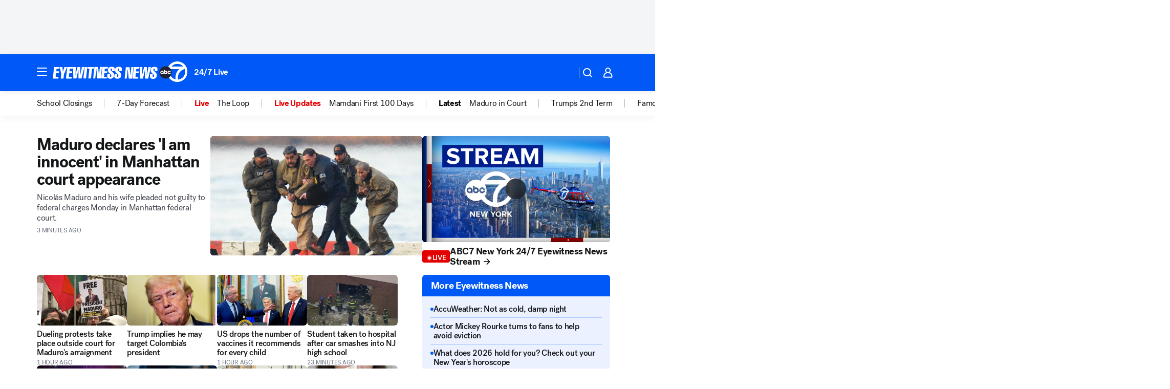

--- FILE ---
content_type: text/html; charset=utf-8
request_url: https://abc7ny.com/
body_size: 74980
content:

        <!DOCTYPE html>
        <html lang="en" lang="en">
            <head>
                <!-- ABCOTV | c73352eb49e5 | 6422 | 58b70cefa845c957a8682e0a686c1989c87edf67 | abc7ny.com | Mon, 05 Jan 2026 22:30:08 GMT -->
                <meta charSet="utf-8" />
                <meta name="viewport" content="initial-scale=1.0, maximum-scale=3.0, user-scalable=yes" />
                <meta http-equiv="x-ua-compatible" content="IE=edge,chrome=1" />
                <meta property="og:locale" content="en_US" />
                <link href="https://cdn.abcotvs.net/abcotv" rel="preconnect" crossorigin />
                
                <link data-react-helmet="true" rel="shortcut icon" href="https://cdn.abcotvs.net/abcotv/assets/news/wabc/images/logos/favicon.ico"/><link data-react-helmet="true" rel="manifest" href="/manifest.json"/><link data-react-helmet="true" rel="alternate" href="//abc7ny.com/feed/" title="ABC7 New York RSS" type="application/rss+xml"/><link data-react-helmet="true" rel="alternate" href="android-app://com.abclocal.wabc.news/http/abc7ny.com/home"/><link data-react-helmet="true" rel="canonical" href="https://abc7ny.com/"/><link data-react-helmet="true" href="//assets-cdn.abcotvs.net/abcotv/58b70cefa845-release-12-17-2025.11/client/abcotv/css/fusion-dfe4e6d7.css" rel="stylesheet"/><link data-react-helmet="true" href="//assets-cdn.abcotvs.net/abcotv/58b70cefa845-release-12-17-2025.11/client/abcotv/css/7987-3f6c1b98.css" rel="stylesheet"/><link data-react-helmet="true" href="//assets-cdn.abcotvs.net/abcotv/58b70cefa845-release-12-17-2025.11/client/abcotv/css/abcotv-fecb128a.css" rel="stylesheet"/><link data-react-helmet="true" href="//assets-cdn.abcotvs.net/abcotv/58b70cefa845-release-12-17-2025.11/client/abcotv/css/4037-607b0835.css" rel="stylesheet"/><link data-react-helmet="true" href="//assets-cdn.abcotvs.net/abcotv/58b70cefa845-release-12-17-2025.11/client/abcotv/css/home-17cd4fed.css" rel="stylesheet"/><link data-react-helmet="true" rel="preload" as="image" href="https://cdn.abcotvs.com/dip/images/18356075_Maduro-img.png"/><link data-react-helmet="true" rel="preload" as="image" href="https://cdn.abcotvs.com/dip/images/14378337_2024Stock_24-7_STREAM_ABC7_NEW_YORK_1280x720.png?w=1024"/><link data-react-helmet="true" rel="preload" as="image" href="https://cdn.abcotvs.com/dip/images/14378337_2024Stock_24-7_STREAM_ABC7_NEW_YORK_1280x720.png"/>
                <script>
                    window.__dataLayer = {"helpersEnabled":true,"page":{},"pzn":{},"site":{"device":"desktop","portal":"news"},"visitor":{}},
                        consentToken = window.localStorage.getItem('consentToken');

                    if (consentToken) {
                        console.log('consentToken', JSON.parse(consentToken))
                        window.__dataLayer.visitor = { consent : JSON.parse(consentToken) }; 
                    }
                </script>
                <script src="https://dcf.espn.com/TWDC-DTCI/prod/Bootstrap.js"></script>
                <link rel="preload" as="font" href="https://s.abcnews.com/assets/dtci/fonts/post-grotesk/PostGrotesk-Book.woff2" crossorigin>
<link rel="preload" as="font" href="https://s.abcnews.com/assets/dtci/fonts/post-grotesk/PostGrotesk-Bold.woff2" crossorigin>
<link rel="preload" as="font" href="https://s.abcnews.com/assets/dtci/fonts/post-grotesk/PostGrotesk-Medium.woff2" crossorigin>
                <script src="//assets-cdn.abcotvs.net/abcotv/58b70cefa845-release-12-17-2025.11/client/abcotv/runtime-ee078516.js" defer></script><script src="//assets-cdn.abcotvs.net/abcotv/58b70cefa845-release-12-17-2025.11/client/abcotv/7987-f74ef4ce.js" defer></script><script src="//assets-cdn.abcotvs.net/abcotv/58b70cefa845-release-12-17-2025.11/client/abcotv/507-c7ed365d.js" defer></script><script src="//assets-cdn.abcotvs.net/abcotv/58b70cefa845-release-12-17-2025.11/client/abcotv/5779-97117a36.js" defer></script><script src="//assets-cdn.abcotvs.net/abcotv/58b70cefa845-release-12-17-2025.11/client/abcotv/2561-2bebf93f.js" defer></script><script src="//assets-cdn.abcotvs.net/abcotv/58b70cefa845-release-12-17-2025.11/client/abcotv/8494-c13544f0.js" defer></script><script src="//assets-cdn.abcotvs.net/abcotv/58b70cefa845-release-12-17-2025.11/client/abcotv/2433-6b3fc2ed.js" defer></script><script src="//assets-cdn.abcotvs.net/abcotv/58b70cefa845-release-12-17-2025.11/client/abcotv/4037-0a28bbfa.js" defer></script><script src="//assets-cdn.abcotvs.net/abcotv/58b70cefa845-release-12-17-2025.11/client/abcotv/8317-87b2f9ed.js" defer></script><script src="//assets-cdn.abcotvs.net/abcotv/58b70cefa845-release-12-17-2025.11/client/abcotv/717-6dc10bca.js" defer></script><script src="//assets-cdn.abcotvs.net/abcotv/58b70cefa845-release-12-17-2025.11/client/abcotv/3167-117fc471.js" defer></script><script src="//assets-cdn.abcotvs.net/abcotv/58b70cefa845-release-12-17-2025.11/client/abcotv/8561-ef2ea49e.js" defer></script>
                <link rel="prefetch" href="//assets-cdn.abcotvs.net/abcotv/58b70cefa845-release-12-17-2025.11/client/abcotv/_manifest.js" as="script" /><link rel="prefetch" href="//assets-cdn.abcotvs.net/abcotv/58b70cefa845-release-12-17-2025.11/client/abcotv/abcotv-2c9d6b63.js" as="script" />
<link rel="prefetch" href="//assets-cdn.abcotvs.net/abcotv/58b70cefa845-release-12-17-2025.11/client/abcotv/home-9afda108.js" as="script" />
                <title data-react-helmet="true">ABC7 Eyewitness News - WABC-TV New York</title>
                <meta data-react-helmet="true" name="description" content="New York&amp;#39;s source for breaking news and live streaming video online. Covering New York City, New Jersey, Long Island and all of the greater New York Area."/><meta data-react-helmet="true" name="apple-itunes-app" content="app-id=404607612, affiliate-data=ct=wabc-smart-banner&amp;pt=302756, app-argument=https://abc7ny.com/home"/><meta data-react-helmet="true" property="fb:app_id" content="273339072832914"/><meta data-react-helmet="true" property="fb:pages" content="31160214090"/><meta data-react-helmet="true" property="og:site_name" content="ABC7 New York"/><meta data-react-helmet="true" property="og:url" content="https://abc7ny.com/"/><meta data-react-helmet="true" property="og:title" content="ABC7 Eyewitness News - WABC-TV New York"/><meta data-react-helmet="true" property="og:description" content="New York&amp;#39;s source for breaking news and live streaming video online. Covering New York City, New Jersey, Long Island and all of the greater New York Area."/><meta data-react-helmet="true" property="og:image" content="https://cdn.abcotvs.net/abcotv/assets/news/wabc/images/logos/default_800x450.jpg"/><meta data-react-helmet="true" property="og:type" content="website"/><meta data-react-helmet="true" name="twitter:site" content="@ABC7NY"/><meta data-react-helmet="true" name="twitter:creator" content="@ABC7NY"/><meta data-react-helmet="true" name="twitter:url" content="https://abc7ny.com/"/><meta data-react-helmet="true" name="twitter:title" content="ABC7 Eyewitness News - WABC-TV New York"/><meta data-react-helmet="true" name="twitter:description" content="New York&amp;#39;s source for breaking news and live streaming video online. Covering New York City, New Jersey, Long Island and all of the greater New York Area."/><meta data-react-helmet="true" name="twitter:card" content="summary"/><meta data-react-helmet="true" name="twitter:image" content="https://cdn.abcotvs.net/abcotv/assets/news/wabc/images/logos/default_800x450.jpg"/><meta data-react-helmet="true" name="twitter:app:name:iphone" content="wabc"/><meta data-react-helmet="true" name="twitter:app:id:iphone" content="404607612"/><meta data-react-helmet="true" name="twitter:app:name:googleplay" content="wabc"/><meta data-react-helmet="true" name="twitter:app:id:googleplay" content="com.abclocal.wabc.news"/><meta data-react-helmet="true" name="title" content="ABC7 Eyewitness News - WABC-TV New York"/><meta data-react-helmet="true" name="medium" content="website"/><meta data-react-helmet="true" http-equiv="refresh" content="1200"/>
                <script data-react-helmet="true" type="application/ld+json">{"@context":"https://schema.org","@type":"Organization","logo":{"url":"https://assets-cdn.abcotvs.net/static/images/WABC_long.png","height":60,"width":150,"@type":"ImageObject"},"url":"https://abc7ny.com/","sameAs":["https://facebook.com/ABC7NY","https://www.instagram.com/abc7ny/","https://twitter.com/ABC7NY","https://www.youtube.com/c/abc7ny"]}</script><script data-react-helmet="true" src="https://scripts.webcontentassessor.com/scripts/49f3d5c4895faf67dc9dc763cdeb6d9b8f76c5bcdc0390e1fd1b08eea6afb0e9"></script>
                
                <script data-rum-type="legacy" data-rum-pct="100">(() => {function gc(n){n=document.cookie.match("(^|;) ?"+n+"=([^;]*)(;|$)");return n?n[2]:null}function sc(n){document.cookie=n}function smpl(n){n/=100;return!!n&&Math.random()<=n}var _nr=!1,_nrCookie=gc("_nr");null!==_nrCookie?"1"===_nrCookie&&(_nr=!0):smpl(100)?(_nr=!0,sc("_nr=1; path=/")):(_nr=!1,sc("_nr=0; path=/"));_nr && (() => {;window.NREUM||(NREUM={});NREUM.init={distributed_tracing:{enabled:true},privacy:{cookies_enabled:true},ajax:{deny_list:["bam.nr-data.net"]}};;NREUM.info = {"beacon":"bam.nr-data.net","errorBeacon":"bam.nr-data.net","sa":1,"licenseKey":"5985ced6ff","applicationID":"367459870"};__nr_require=function(t,e,n){function r(n){if(!e[n]){var o=e[n]={exports:{}};t[n][0].call(o.exports,function(e){var o=t[n][1][e];return r(o||e)},o,o.exports)}return e[n].exports}if("function"==typeof __nr_require)return __nr_require;for(var o=0;o<n.length;o++)r(n[o]);return r}({1:[function(t,e,n){function r(t){try{s.console&&console.log(t)}catch(e){}}var o,i=t("ee"),a=t(31),s={};try{o=localStorage.getItem("__nr_flags").split(","),console&&"function"==typeof console.log&&(s.console=!0,o.indexOf("dev")!==-1&&(s.dev=!0),o.indexOf("nr_dev")!==-1&&(s.nrDev=!0))}catch(c){}s.nrDev&&i.on("internal-error",function(t){r(t.stack)}),s.dev&&i.on("fn-err",function(t,e,n){r(n.stack)}),s.dev&&(r("NR AGENT IN DEVELOPMENT MODE"),r("flags: "+a(s,function(t,e){return t}).join(", ")))},{}],2:[function(t,e,n){function r(t,e,n,r,s){try{l?l-=1:o(s||new UncaughtException(t,e,n),!0)}catch(f){try{i("ierr",[f,c.now(),!0])}catch(d){}}return"function"==typeof u&&u.apply(this,a(arguments))}function UncaughtException(t,e,n){this.message=t||"Uncaught error with no additional information",this.sourceURL=e,this.line=n}function o(t,e){var n=e?null:c.now();i("err",[t,n])}var i=t("handle"),a=t(32),s=t("ee"),c=t("loader"),f=t("gos"),u=window.onerror,d=!1,p="nr@seenError";if(!c.disabled){var l=0;c.features.err=!0,t(1),window.onerror=r;try{throw new Error}catch(h){"stack"in h&&(t(14),t(13),"addEventListener"in window&&t(7),c.xhrWrappable&&t(15),d=!0)}s.on("fn-start",function(t,e,n){d&&(l+=1)}),s.on("fn-err",function(t,e,n){d&&!n[p]&&(f(n,p,function(){return!0}),this.thrown=!0,o(n))}),s.on("fn-end",function(){d&&!this.thrown&&l>0&&(l-=1)}),s.on("internal-error",function(t){i("ierr",[t,c.now(),!0])})}},{}],3:[function(t,e,n){var r=t("loader");r.disabled||(r.features.ins=!0)},{}],4:[function(t,e,n){function r(){U++,L=g.hash,this[u]=y.now()}function o(){U--,g.hash!==L&&i(0,!0);var t=y.now();this[h]=~~this[h]+t-this[u],this[d]=t}function i(t,e){E.emit("newURL",[""+g,e])}function a(t,e){t.on(e,function(){this[e]=y.now()})}var s="-start",c="-end",f="-body",u="fn"+s,d="fn"+c,p="cb"+s,l="cb"+c,h="jsTime",m="fetch",v="addEventListener",w=window,g=w.location,y=t("loader");if(w[v]&&y.xhrWrappable&&!y.disabled){var x=t(11),b=t(12),E=t(9),R=t(7),O=t(14),T=t(8),S=t(15),P=t(10),M=t("ee"),C=M.get("tracer"),N=t(23);t(17),y.features.spa=!0;var L,U=0;M.on(u,r),b.on(p,r),P.on(p,r),M.on(d,o),b.on(l,o),P.on(l,o),M.buffer([u,d,"xhr-resolved"]),R.buffer([u]),O.buffer(["setTimeout"+c,"clearTimeout"+s,u]),S.buffer([u,"new-xhr","send-xhr"+s]),T.buffer([m+s,m+"-done",m+f+s,m+f+c]),E.buffer(["newURL"]),x.buffer([u]),b.buffer(["propagate",p,l,"executor-err","resolve"+s]),C.buffer([u,"no-"+u]),P.buffer(["new-jsonp","cb-start","jsonp-error","jsonp-end"]),a(T,m+s),a(T,m+"-done"),a(P,"new-jsonp"),a(P,"jsonp-end"),a(P,"cb-start"),E.on("pushState-end",i),E.on("replaceState-end",i),w[v]("hashchange",i,N(!0)),w[v]("load",i,N(!0)),w[v]("popstate",function(){i(0,U>1)},N(!0))}},{}],5:[function(t,e,n){function r(){var t=new PerformanceObserver(function(t,e){var n=t.getEntries();s(v,[n])});try{t.observe({entryTypes:["resource"]})}catch(e){}}function o(t){if(s(v,[window.performance.getEntriesByType(w)]),window.performance["c"+p])try{window.performance[h](m,o,!1)}catch(t){}else try{window.performance[h]("webkit"+m,o,!1)}catch(t){}}function i(t){}if(window.performance&&window.performance.timing&&window.performance.getEntriesByType){var a=t("ee"),s=t("handle"),c=t(14),f=t(13),u=t(6),d=t(23),p="learResourceTimings",l="addEventListener",h="removeEventListener",m="resourcetimingbufferfull",v="bstResource",w="resource",g="-start",y="-end",x="fn"+g,b="fn"+y,E="bstTimer",R="pushState",O=t("loader");if(!O.disabled){O.features.stn=!0,t(9),"addEventListener"in window&&t(7);var T=NREUM.o.EV;a.on(x,function(t,e){var n=t[0];n instanceof T&&(this.bstStart=O.now())}),a.on(b,function(t,e){var n=t[0];n instanceof T&&s("bst",[n,e,this.bstStart,O.now()])}),c.on(x,function(t,e,n){this.bstStart=O.now(),this.bstType=n}),c.on(b,function(t,e){s(E,[e,this.bstStart,O.now(),this.bstType])}),f.on(x,function(){this.bstStart=O.now()}),f.on(b,function(t,e){s(E,[e,this.bstStart,O.now(),"requestAnimationFrame"])}),a.on(R+g,function(t){this.time=O.now(),this.startPath=location.pathname+location.hash}),a.on(R+y,function(t){s("bstHist",[location.pathname+location.hash,this.startPath,this.time])}),u()?(s(v,[window.performance.getEntriesByType("resource")]),r()):l in window.performance&&(window.performance["c"+p]?window.performance[l](m,o,d(!1)):window.performance[l]("webkit"+m,o,d(!1))),document[l]("scroll",i,d(!1)),document[l]("keypress",i,d(!1)),document[l]("click",i,d(!1))}}},{}],6:[function(t,e,n){e.exports=function(){return"PerformanceObserver"in window&&"function"==typeof window.PerformanceObserver}},{}],7:[function(t,e,n){function r(t){for(var e=t;e&&!e.hasOwnProperty(u);)e=Object.getPrototypeOf(e);e&&o(e)}function o(t){s.inPlace(t,[u,d],"-",i)}function i(t,e){return t[1]}var a=t("ee").get("events"),s=t("wrap-function")(a,!0),c=t("gos"),f=XMLHttpRequest,u="addEventListener",d="removeEventListener";e.exports=a,"getPrototypeOf"in Object?(r(document),r(window),r(f.prototype)):f.prototype.hasOwnProperty(u)&&(o(window),o(f.prototype)),a.on(u+"-start",function(t,e){var n=t[1];if(null!==n&&("function"==typeof n||"object"==typeof n)){var r=c(n,"nr@wrapped",function(){function t(){if("function"==typeof n.handleEvent)return n.handleEvent.apply(n,arguments)}var e={object:t,"function":n}[typeof n];return e?s(e,"fn-",null,e.name||"anonymous"):n});this.wrapped=t[1]=r}}),a.on(d+"-start",function(t){t[1]=this.wrapped||t[1]})},{}],8:[function(t,e,n){function r(t,e,n){var r=t[e];"function"==typeof r&&(t[e]=function(){var t=i(arguments),e={};o.emit(n+"before-start",[t],e);var a;e[m]&&e[m].dt&&(a=e[m].dt);var s=r.apply(this,t);return o.emit(n+"start",[t,a],s),s.then(function(t){return o.emit(n+"end",[null,t],s),t},function(t){throw o.emit(n+"end",[t],s),t})})}var o=t("ee").get("fetch"),i=t(32),a=t(31);e.exports=o;var s=window,c="fetch-",f=c+"body-",u=["arrayBuffer","blob","json","text","formData"],d=s.Request,p=s.Response,l=s.fetch,h="prototype",m="nr@context";d&&p&&l&&(a(u,function(t,e){r(d[h],e,f),r(p[h],e,f)}),r(s,"fetch",c),o.on(c+"end",function(t,e){var n=this;if(e){var r=e.headers.get("content-length");null!==r&&(n.rxSize=r),o.emit(c+"done",[null,e],n)}else o.emit(c+"done",[t],n)}))},{}],9:[function(t,e,n){var r=t("ee").get("history"),o=t("wrap-function")(r);e.exports=r;var i=window.history&&window.history.constructor&&window.history.constructor.prototype,a=window.history;i&&i.pushState&&i.replaceState&&(a=i),o.inPlace(a,["pushState","replaceState"],"-")},{}],10:[function(t,e,n){function r(t){function e(){f.emit("jsonp-end",[],l),t.removeEventListener("load",e,c(!1)),t.removeEventListener("error",n,c(!1))}function n(){f.emit("jsonp-error",[],l),f.emit("jsonp-end",[],l),t.removeEventListener("load",e,c(!1)),t.removeEventListener("error",n,c(!1))}var r=t&&"string"==typeof t.nodeName&&"script"===t.nodeName.toLowerCase();if(r){var o="function"==typeof t.addEventListener;if(o){var a=i(t.src);if(a){var d=s(a),p="function"==typeof d.parent[d.key];if(p){var l={};u.inPlace(d.parent,[d.key],"cb-",l),t.addEventListener("load",e,c(!1)),t.addEventListener("error",n,c(!1)),f.emit("new-jsonp",[t.src],l)}}}}}function o(){return"addEventListener"in window}function i(t){var e=t.match(d);return e?e[1]:null}function a(t,e){var n=t.match(l),r=n[1],o=n[3];return o?a(o,e[r]):e[r]}function s(t){var e=t.match(p);return e&&e.length>=3?{key:e[2],parent:a(e[1],window)}:{key:t,parent:window}}var c=t(23),f=t("ee").get("jsonp"),u=t("wrap-function")(f);if(e.exports=f,o()){var d=/[?&](?:callback|cb)=([^&#]+)/,p=/(.*).([^.]+)/,l=/^(w+)(.|$)(.*)$/,h=["appendChild","insertBefore","replaceChild"];Node&&Node.prototype&&Node.prototype.appendChild?u.inPlace(Node.prototype,h,"dom-"):(u.inPlace(HTMLElement.prototype,h,"dom-"),u.inPlace(HTMLHeadElement.prototype,h,"dom-"),u.inPlace(HTMLBodyElement.prototype,h,"dom-")),f.on("dom-start",function(t){r(t[0])})}},{}],11:[function(t,e,n){var r=t("ee").get("mutation"),o=t("wrap-function")(r),i=NREUM.o.MO;e.exports=r,i&&(window.MutationObserver=function(t){return this instanceof i?new i(o(t,"fn-")):i.apply(this,arguments)},MutationObserver.prototype=i.prototype)},{}],12:[function(t,e,n){function r(t){var e=i.context(),n=s(t,"executor-",e,null,!1),r=new f(n);return i.context(r).getCtx=function(){return e},r}var o=t("wrap-function"),i=t("ee").get("promise"),a=t("ee").getOrSetContext,s=o(i),c=t(31),f=NREUM.o.PR;e.exports=i,f&&(window.Promise=r,["all","race"].forEach(function(t){var e=f[t];f[t]=function(n){function r(t){return function(){i.emit("propagate",[null,!o],a,!1,!1),o=o||!t}}var o=!1;c(n,function(e,n){Promise.resolve(n).then(r("all"===t),r(!1))});var a=e.apply(f,arguments),s=f.resolve(a);return s}}),["resolve","reject"].forEach(function(t){var e=f[t];f[t]=function(t){var n=e.apply(f,arguments);return t!==n&&i.emit("propagate",[t,!0],n,!1,!1),n}}),f.prototype["catch"]=function(t){return this.then(null,t)},f.prototype=Object.create(f.prototype,{constructor:{value:r}}),c(Object.getOwnPropertyNames(f),function(t,e){try{r[e]=f[e]}catch(n){}}),o.wrapInPlace(f.prototype,"then",function(t){return function(){var e=this,n=o.argsToArray.apply(this,arguments),r=a(e);r.promise=e,n[0]=s(n[0],"cb-",r,null,!1),n[1]=s(n[1],"cb-",r,null,!1);var c=t.apply(this,n);return r.nextPromise=c,i.emit("propagate",[e,!0],c,!1,!1),c}}),i.on("executor-start",function(t){t[0]=s(t[0],"resolve-",this,null,!1),t[1]=s(t[1],"resolve-",this,null,!1)}),i.on("executor-err",function(t,e,n){t[1](n)}),i.on("cb-end",function(t,e,n){i.emit("propagate",[n,!0],this.nextPromise,!1,!1)}),i.on("propagate",function(t,e,n){this.getCtx&&!e||(this.getCtx=function(){if(t instanceof Promise)var e=i.context(t);return e&&e.getCtx?e.getCtx():this})}),r.toString=function(){return""+f})},{}],13:[function(t,e,n){var r=t("ee").get("raf"),o=t("wrap-function")(r),i="equestAnimationFrame";e.exports=r,o.inPlace(window,["r"+i,"mozR"+i,"webkitR"+i,"msR"+i],"raf-"),r.on("raf-start",function(t){t[0]=o(t[0],"fn-")})},{}],14:[function(t,e,n){function r(t,e,n){t[0]=a(t[0],"fn-",null,n)}function o(t,e,n){this.method=n,this.timerDuration=isNaN(t[1])?0:+t[1],t[0]=a(t[0],"fn-",this,n)}var i=t("ee").get("timer"),a=t("wrap-function")(i),s="setTimeout",c="setInterval",f="clearTimeout",u="-start",d="-";e.exports=i,a.inPlace(window,[s,"setImmediate"],s+d),a.inPlace(window,[c],c+d),a.inPlace(window,[f,"clearImmediate"],f+d),i.on(c+u,r),i.on(s+u,o)},{}],15:[function(t,e,n){function r(t,e){d.inPlace(e,["onreadystatechange"],"fn-",s)}function o(){var t=this,e=u.context(t);t.readyState>3&&!e.resolved&&(e.resolved=!0,u.emit("xhr-resolved",[],t)),d.inPlace(t,y,"fn-",s)}function i(t){x.push(t),m&&(E?E.then(a):w?w(a):(R=-R,O.data=R))}function a(){for(var t=0;t<x.length;t++)r([],x[t]);x.length&&(x=[])}function s(t,e){return e}function c(t,e){for(var n in t)e[n]=t[n];return e}t(7);var f=t("ee"),u=f.get("xhr"),d=t("wrap-function")(u),p=t(23),l=NREUM.o,h=l.XHR,m=l.MO,v=l.PR,w=l.SI,g="readystatechange",y=["onload","onerror","onabort","onloadstart","onloadend","onprogress","ontimeout"],x=[];e.exports=u;var b=window.XMLHttpRequest=function(t){var e=new h(t);try{u.emit("new-xhr",[e],e),e.addEventListener(g,o,p(!1))}catch(n){try{u.emit("internal-error",[n])}catch(r){}}return e};if(c(h,b),b.prototype=h.prototype,d.inPlace(b.prototype,["open","send"],"-xhr-",s),u.on("send-xhr-start",function(t,e){r(t,e),i(e)}),u.on("open-xhr-start",r),m){var E=v&&v.resolve();if(!w&&!v){var R=1,O=document.createTextNode(R);new m(a).observe(O,{characterData:!0})}}else f.on("fn-end",function(t){t[0]&&t[0].type===g||a()})},{}],16:[function(t,e,n){function r(t){if(!s(t))return null;var e=window.NREUM;if(!e.loader_config)return null;var n=(e.loader_config.accountID||"").toString()||null,r=(e.loader_config.agentID||"").toString()||null,f=(e.loader_config.trustKey||"").toString()||null;if(!n||!r)return null;var h=l.generateSpanId(),m=l.generateTraceId(),v=Date.now(),w={spanId:h,traceId:m,timestamp:v};return(t.sameOrigin||c(t)&&p())&&(w.traceContextParentHeader=o(h,m),w.traceContextStateHeader=i(h,v,n,r,f)),(t.sameOrigin&&!u()||!t.sameOrigin&&c(t)&&d())&&(w.newrelicHeader=a(h,m,v,n,r,f)),w}function o(t,e){return"00-"+e+"-"+t+"-01"}function i(t,e,n,r,o){var i=0,a="",s=1,c="",f="";return o+"@nr="+i+"-"+s+"-"+n+"-"+r+"-"+t+"-"+a+"-"+c+"-"+f+"-"+e}function a(t,e,n,r,o,i){var a="btoa"in window&&"function"==typeof window.btoa;if(!a)return null;var s={v:[0,1],d:{ty:"Browser",ac:r,ap:o,id:t,tr:e,ti:n}};return i&&r!==i&&(s.d.tk=i),btoa(JSON.stringify(s))}function s(t){return f()&&c(t)}function c(t){var e=!1,n={};if("init"in NREUM&&"distributed_tracing"in NREUM.init&&(n=NREUM.init.distributed_tracing),t.sameOrigin)e=!0;else if(n.allowed_origins instanceof Array)for(var r=0;r<n.allowed_origins.length;r++){var o=h(n.allowed_origins[r]);if(t.hostname===o.hostname&&t.protocol===o.protocol&&t.port===o.port){e=!0;break}}return e}function f(){return"init"in NREUM&&"distributed_tracing"in NREUM.init&&!!NREUM.init.distributed_tracing.enabled}function u(){return"init"in NREUM&&"distributed_tracing"in NREUM.init&&!!NREUM.init.distributed_tracing.exclude_newrelic_header}function d(){return"init"in NREUM&&"distributed_tracing"in NREUM.init&&NREUM.init.distributed_tracing.cors_use_newrelic_header!==!1}function p(){return"init"in NREUM&&"distributed_tracing"in NREUM.init&&!!NREUM.init.distributed_tracing.cors_use_tracecontext_headers}var l=t(28),h=t(18);e.exports={generateTracePayload:r,shouldGenerateTrace:s}},{}],17:[function(t,e,n){function r(t){var e=this.params,n=this.metrics;if(!this.ended){this.ended=!0;for(var r=0;r<p;r++)t.removeEventListener(d[r],this.listener,!1);return e.protocol&&"data"===e.protocol?void g("Ajax/DataUrl/Excluded"):void(e.aborted||(n.duration=a.now()-this.startTime,this.loadCaptureCalled||4!==t.readyState?null==e.status&&(e.status=0):i(this,t),n.cbTime=this.cbTime,s("xhr",[e,n,this.startTime,this.endTime,"xhr"],this)))}}function o(t,e){var n=c(e),r=t.params;r.hostname=n.hostname,r.port=n.port,r.protocol=n.protocol,r.host=n.hostname+":"+n.port,r.pathname=n.pathname,t.parsedOrigin=n,t.sameOrigin=n.sameOrigin}function i(t,e){t.params.status=e.status;var n=v(e,t.lastSize);if(n&&(t.metrics.rxSize=n),t.sameOrigin){var r=e.getResponseHeader("X-NewRelic-App-Data");r&&(t.params.cat=r.split(", ").pop())}t.loadCaptureCalled=!0}var a=t("loader");if(a.xhrWrappable&&!a.disabled){var s=t("handle"),c=t(18),f=t(16).generateTracePayload,u=t("ee"),d=["load","error","abort","timeout"],p=d.length,l=t("id"),h=t(24),m=t(22),v=t(19),w=t(23),g=t(25).recordSupportability,y=NREUM.o.REQ,x=window.XMLHttpRequest;a.features.xhr=!0,t(15),t(8),u.on("new-xhr",function(t){var e=this;e.totalCbs=0,e.called=0,e.cbTime=0,e.end=r,e.ended=!1,e.xhrGuids={},e.lastSize=null,e.loadCaptureCalled=!1,e.params=this.params||{},e.metrics=this.metrics||{},t.addEventListener("load",function(n){i(e,t)},w(!1)),h&&(h>34||h<10)||t.addEventListener("progress",function(t){e.lastSize=t.loaded},w(!1))}),u.on("open-xhr-start",function(t){this.params={method:t[0]},o(this,t[1]),this.metrics={}}),u.on("open-xhr-end",function(t,e){"loader_config"in NREUM&&"xpid"in NREUM.loader_config&&this.sameOrigin&&e.setRequestHeader("X-NewRelic-ID",NREUM.loader_config.xpid);var n=f(this.parsedOrigin);if(n){var r=!1;n.newrelicHeader&&(e.setRequestHeader("newrelic",n.newrelicHeader),r=!0),n.traceContextParentHeader&&(e.setRequestHeader("traceparent",n.traceContextParentHeader),n.traceContextStateHeader&&e.setRequestHeader("tracestate",n.traceContextStateHeader),r=!0),r&&(this.dt=n)}}),u.on("send-xhr-start",function(t,e){var n=this.metrics,r=t[0],o=this;if(n&&r){var i=m(r);i&&(n.txSize=i)}this.startTime=a.now(),this.listener=function(t){try{"abort"!==t.type||o.loadCaptureCalled||(o.params.aborted=!0),("load"!==t.type||o.called===o.totalCbs&&(o.onloadCalled||"function"!=typeof e.onload))&&o.end(e)}catch(n){try{u.emit("internal-error",[n])}catch(r){}}};for(var s=0;s<p;s++)e.addEventListener(d[s],this.listener,w(!1))}),u.on("xhr-cb-time",function(t,e,n){this.cbTime+=t,e?this.onloadCalled=!0:this.called+=1,this.called!==this.totalCbs||!this.onloadCalled&&"function"==typeof n.onload||this.end(n)}),u.on("xhr-load-added",function(t,e){var n=""+l(t)+!!e;this.xhrGuids&&!this.xhrGuids[n]&&(this.xhrGuids[n]=!0,this.totalCbs+=1)}),u.on("xhr-load-removed",function(t,e){var n=""+l(t)+!!e;this.xhrGuids&&this.xhrGuids[n]&&(delete this.xhrGuids[n],this.totalCbs-=1)}),u.on("xhr-resolved",function(){this.endTime=a.now()}),u.on("addEventListener-end",function(t,e){e instanceof x&&"load"===t[0]&&u.emit("xhr-load-added",[t[1],t[2]],e)}),u.on("removeEventListener-end",function(t,e){e instanceof x&&"load"===t[0]&&u.emit("xhr-load-removed",[t[1],t[2]],e)}),u.on("fn-start",function(t,e,n){e instanceof x&&("onload"===n&&(this.onload=!0),("load"===(t[0]&&t[0].type)||this.onload)&&(this.xhrCbStart=a.now()))}),u.on("fn-end",function(t,e){this.xhrCbStart&&u.emit("xhr-cb-time",[a.now()-this.xhrCbStart,this.onload,e],e)}),u.on("fetch-before-start",function(t){function e(t,e){var n=!1;return e.newrelicHeader&&(t.set("newrelic",e.newrelicHeader),n=!0),e.traceContextParentHeader&&(t.set("traceparent",e.traceContextParentHeader),e.traceContextStateHeader&&t.set("tracestate",e.traceContextStateHeader),n=!0),n}var n,r=t[1]||{};"string"==typeof t[0]?n=t[0]:t[0]&&t[0].url?n=t[0].url:window.URL&&t[0]&&t[0]instanceof URL&&(n=t[0].href),n&&(this.parsedOrigin=c(n),this.sameOrigin=this.parsedOrigin.sameOrigin);var o=f(this.parsedOrigin);if(o&&(o.newrelicHeader||o.traceContextParentHeader))if("string"==typeof t[0]||window.URL&&t[0]&&t[0]instanceof URL){var i={};for(var a in r)i[a]=r[a];i.headers=new Headers(r.headers||{}),e(i.headers,o)&&(this.dt=o),t.length>1?t[1]=i:t.push(i)}else t[0]&&t[0].headers&&e(t[0].headers,o)&&(this.dt=o)}),u.on("fetch-start",function(t,e){this.params={},this.metrics={},this.startTime=a.now(),this.dt=e,t.length>=1&&(this.target=t[0]),t.length>=2&&(this.opts=t[1]);var n,r=this.opts||{},i=this.target;if("string"==typeof i?n=i:"object"==typeof i&&i instanceof y?n=i.url:window.URL&&"object"==typeof i&&i instanceof URL&&(n=i.href),o(this,n),"data"!==this.params.protocol){var s=(""+(i&&i instanceof y&&i.method||r.method||"GET")).toUpperCase();this.params.method=s,this.txSize=m(r.body)||0}}),u.on("fetch-done",function(t,e){if(this.endTime=a.now(),this.params||(this.params={}),"data"===this.params.protocol)return void g("Ajax/DataUrl/Excluded");this.params.status=e?e.status:0;var n;"string"==typeof this.rxSize&&this.rxSize.length>0&&(n=+this.rxSize);var r={txSize:this.txSize,rxSize:n,duration:a.now()-this.startTime};s("xhr",[this.params,r,this.startTime,this.endTime,"fetch"],this)})}},{}],18:[function(t,e,n){var r={};e.exports=function(t){if(t in r)return r[t];if(0===(t||"").indexOf("data:"))return{protocol:"data"};var e=document.createElement("a"),n=window.location,o={};e.href=t,o.port=e.port;var i=e.href.split("://");!o.port&&i[1]&&(o.port=i[1].split("/")[0].split("@").pop().split(":")[1]),o.port&&"0"!==o.port||(o.port="https"===i[0]?"443":"80"),o.hostname=e.hostname||n.hostname,o.pathname=e.pathname,o.protocol=i[0],"/"!==o.pathname.charAt(0)&&(o.pathname="/"+o.pathname);var a=!e.protocol||":"===e.protocol||e.protocol===n.protocol,s=e.hostname===document.domain&&e.port===n.port;return o.sameOrigin=a&&(!e.hostname||s),"/"===o.pathname&&(r[t]=o),o}},{}],19:[function(t,e,n){function r(t,e){var n=t.responseType;return"json"===n&&null!==e?e:"arraybuffer"===n||"blob"===n||"json"===n?o(t.response):"text"===n||""===n||void 0===n?o(t.responseText):void 0}var o=t(22);e.exports=r},{}],20:[function(t,e,n){function r(){}function o(t,e,n,r){return function(){return u.recordSupportability("API/"+e+"/called"),i(t+e,[f.now()].concat(s(arguments)),n?null:this,r),n?void 0:this}}var i=t("handle"),a=t(31),s=t(32),c=t("ee").get("tracer"),f=t("loader"),u=t(25),d=NREUM;"undefined"==typeof window.newrelic&&(newrelic=d);var p=["setPageViewName","setCustomAttribute","setErrorHandler","finished","addToTrace","inlineHit","addRelease"],l="api-",h=l+"ixn-";a(p,function(t,e){d[e]=o(l,e,!0,"api")}),d.addPageAction=o(l,"addPageAction",!0),d.setCurrentRouteName=o(l,"routeName",!0),e.exports=newrelic,d.interaction=function(){return(new r).get()};var m=r.prototype={createTracer:function(t,e){var n={},r=this,o="function"==typeof e;return i(h+"tracer",[f.now(),t,n],r),function(){if(c.emit((o?"":"no-")+"fn-start",[f.now(),r,o],n),o)try{return e.apply(this,arguments)}catch(t){throw c.emit("fn-err",[arguments,this,t],n),t}finally{c.emit("fn-end",[f.now()],n)}}}};a("actionText,setName,setAttribute,save,ignore,onEnd,getContext,end,get".split(","),function(t,e){m[e]=o(h,e)}),newrelic.noticeError=function(t,e){"string"==typeof t&&(t=new Error(t)),u.recordSupportability("API/noticeError/called"),i("err",[t,f.now(),!1,e])}},{}],21:[function(t,e,n){function r(t){if(NREUM.init){for(var e=NREUM.init,n=t.split("."),r=0;r<n.length-1;r++)if(e=e[n[r]],"object"!=typeof e)return;return e=e[n[n.length-1]]}}e.exports={getConfiguration:r}},{}],22:[function(t,e,n){e.exports=function(t){if("string"==typeof t&&t.length)return t.length;if("object"==typeof t){if("undefined"!=typeof ArrayBuffer&&t instanceof ArrayBuffer&&t.byteLength)return t.byteLength;if("undefined"!=typeof Blob&&t instanceof Blob&&t.size)return t.size;if(!("undefined"!=typeof FormData&&t instanceof FormData))try{return JSON.stringify(t).length}catch(e){return}}}},{}],23:[function(t,e,n){var r=!1;try{var o=Object.defineProperty({},"passive",{get:function(){r=!0}});window.addEventListener("testPassive",null,o),window.removeEventListener("testPassive",null,o)}catch(i){}e.exports=function(t){return r?{passive:!0,capture:!!t}:!!t}},{}],24:[function(t,e,n){var r=0,o=navigator.userAgent.match(/Firefox[/s](d+.d+)/);o&&(r=+o[1]),e.exports=r},{}],25:[function(t,e,n){function r(t,e){var n=[a,t,{name:t},e];return i("storeMetric",n,null,"api"),n}function o(t,e){var n=[s,t,{name:t},e];return i("storeEventMetrics",n,null,"api"),n}var i=t("handle"),a="sm",s="cm";e.exports={constants:{SUPPORTABILITY_METRIC:a,CUSTOM_METRIC:s},recordSupportability:r,recordCustom:o}},{}],26:[function(t,e,n){function r(){return s.exists&&performance.now?Math.round(performance.now()):(i=Math.max((new Date).getTime(),i))-a}function o(){return i}var i=(new Date).getTime(),a=i,s=t(33);e.exports=r,e.exports.offset=a,e.exports.getLastTimestamp=o},{}],27:[function(t,e,n){function r(t,e){var n=t.getEntries();n.forEach(function(t){"first-paint"===t.name?l("timing",["fp",Math.floor(t.startTime)]):"first-contentful-paint"===t.name&&l("timing",["fcp",Math.floor(t.startTime)])})}function o(t,e){var n=t.getEntries();if(n.length>0){var r=n[n.length-1];if(f&&f<r.startTime)return;var o=[r],i=a({});i&&o.push(i),l("lcp",o)}}function i(t){t.getEntries().forEach(function(t){t.hadRecentInput||l("cls",[t])})}function a(t){var e=navigator.connection||navigator.mozConnection||navigator.webkitConnection;if(e)return e.type&&(t["net-type"]=e.type),e.effectiveType&&(t["net-etype"]=e.effectiveType),e.rtt&&(t["net-rtt"]=e.rtt),e.downlink&&(t["net-dlink"]=e.downlink),t}function s(t){if(t instanceof w&&!y){var e=Math.round(t.timeStamp),n={type:t.type};a(n),e<=h.now()?n.fid=h.now()-e:e>h.offset&&e<=Date.now()?(e-=h.offset,n.fid=h.now()-e):e=h.now(),y=!0,l("timing",["fi",e,n])}}function c(t){"hidden"===t&&(f=h.now(),l("pageHide",[f]))}if(!("init"in NREUM&&"page_view_timing"in NREUM.init&&"enabled"in NREUM.init.page_view_timing&&NREUM.init.page_view_timing.enabled===!1)){var f,u,d,p,l=t("handle"),h=t("loader"),m=t(30),v=t(23),w=NREUM.o.EV;if("PerformanceObserver"in window&&"function"==typeof window.PerformanceObserver){u=new PerformanceObserver(r);try{u.observe({entryTypes:["paint"]})}catch(g){}d=new PerformanceObserver(o);try{d.observe({entryTypes:["largest-contentful-paint"]})}catch(g){}p=new PerformanceObserver(i);try{p.observe({type:"layout-shift",buffered:!0})}catch(g){}}if("addEventListener"in document){var y=!1,x=["click","keydown","mousedown","pointerdown","touchstart"];x.forEach(function(t){document.addEventListener(t,s,v(!1))})}m(c)}},{}],28:[function(t,e,n){function r(){function t(){return e?15&e[n++]:16*Math.random()|0}var e=null,n=0,r=window.crypto||window.msCrypto;r&&r.getRandomValues&&(e=r.getRandomValues(new Uint8Array(31)));for(var o,i="xxxxxxxx-xxxx-4xxx-yxxx-xxxxxxxxxxxx",a="",s=0;s<i.length;s++)o=i[s],"x"===o?a+=t().toString(16):"y"===o?(o=3&t()|8,a+=o.toString(16)):a+=o;return a}function o(){return a(16)}function i(){return a(32)}function a(t){function e(){return n?15&n[r++]:16*Math.random()|0}var n=null,r=0,o=window.crypto||window.msCrypto;o&&o.getRandomValues&&Uint8Array&&(n=o.getRandomValues(new Uint8Array(t)));for(var i=[],a=0;a<t;a++)i.push(e().toString(16));return i.join("")}e.exports={generateUuid:r,generateSpanId:o,generateTraceId:i}},{}],29:[function(t,e,n){function r(t,e){if(!o)return!1;if(t!==o)return!1;if(!e)return!0;if(!i)return!1;for(var n=i.split("."),r=e.split("."),a=0;a<r.length;a++)if(r[a]!==n[a])return!1;return!0}var o=null,i=null,a=/Version\/(\S+)\s+Safari/;if(navigator.userAgent){var s=navigator.userAgent,c=s.match(a);c&&s.indexOf("Chrome")===-1&&s.indexOf("Chromium")===-1&&(o="Safari",i=c[1])}e.exports={agent:o,version:i,match:r}},{}],30:[function(t,e,n){function r(t){function e(){t(s&&document[s]?document[s]:document[i]?"hidden":"visible")}"addEventListener"in document&&a&&document.addEventListener(a,e,o(!1))}var o=t(23);e.exports=r;var i,a,s;"undefined"!=typeof document.hidden?(i="hidden",a="visibilitychange",s="visibilityState"):"undefined"!=typeof document.msHidden?(i="msHidden",a="msvisibilitychange"):"undefined"!=typeof document.webkitHidden&&(i="webkitHidden",a="webkitvisibilitychange",s="webkitVisibilityState")},{}],31:[function(t,e,n){function r(t,e){var n=[],r="",i=0;for(r in t)o.call(t,r)&&(n[i]=e(r,t[r]),i+=1);return n}var o=Object.prototype.hasOwnProperty;e.exports=r},{}],32:[function(t,e,n){function r(t,e,n){e||(e=0),"undefined"==typeof n&&(n=t?t.length:0);for(var r=-1,o=n-e||0,i=Array(o<0?0:o);++r<o;)i[r]=t[e+r];return i}e.exports=r},{}],33:[function(t,e,n){e.exports={exists:"undefined"!=typeof window.performance&&window.performance.timing&&"undefined"!=typeof window.performance.timing.navigationStart}},{}],ee:[function(t,e,n){function r(){}function o(t){function e(t){return t&&t instanceof r?t:t?f(t,c,a):a()}function n(n,r,o,i,a){if(a!==!1&&(a=!0),!l.aborted||i){t&&a&&t(n,r,o);for(var s=e(o),c=m(n),f=c.length,u=0;u<f;u++)c[u].apply(s,r);var p=d[y[n]];return p&&p.push([x,n,r,s]),s}}function i(t,e){g[t]=m(t).concat(e)}function h(t,e){var n=g[t];if(n)for(var r=0;r<n.length;r++)n[r]===e&&n.splice(r,1)}function m(t){return g[t]||[]}function v(t){return p[t]=p[t]||o(n)}function w(t,e){l.aborted||u(t,function(t,n){e=e||"feature",y[n]=e,e in d||(d[e]=[])})}var g={},y={},x={on:i,addEventListener:i,removeEventListener:h,emit:n,get:v,listeners:m,context:e,buffer:w,abort:s,aborted:!1};return x}function i(t){return f(t,c,a)}function a(){return new r}function s(){(d.api||d.feature)&&(l.aborted=!0,d=l.backlog={})}var c="nr@context",f=t("gos"),u=t(31),d={},p={},l=e.exports=o();e.exports.getOrSetContext=i,l.backlog=d},{}],gos:[function(t,e,n){function r(t,e,n){if(o.call(t,e))return t[e];var r=n();if(Object.defineProperty&&Object.keys)try{return Object.defineProperty(t,e,{value:r,writable:!0,enumerable:!1}),r}catch(i){}return t[e]=r,r}var o=Object.prototype.hasOwnProperty;e.exports=r},{}],handle:[function(t,e,n){function r(t,e,n,r){o.buffer([t],r),o.emit(t,e,n)}var o=t("ee").get("handle");e.exports=r,r.ee=o},{}],id:[function(t,e,n){function r(t){var e=typeof t;return!t||"object"!==e&&"function"!==e?-1:t===window?0:a(t,i,function(){return o++})}var o=1,i="nr@id",a=t("gos");e.exports=r},{}],loader:[function(t,e,n){function r(){if(!T++){var t=O.info=NREUM.info,e=m.getElementsByTagName("script")[0];if(setTimeout(f.abort,3e4),!(t&&t.licenseKey&&t.applicationID&&e))return f.abort();c(E,function(e,n){t[e]||(t[e]=n)});var n=a();s("mark",["onload",n+O.offset],null,"api"),s("timing",["load",n]);var r=m.createElement("script");0===t.agent.indexOf("http://")||0===t.agent.indexOf("https://")?r.src=t.agent:r.src=l+"://"+t.agent,e.parentNode.insertBefore(r,e)}}function o(){"complete"===m.readyState&&i()}function i(){s("mark",["domContent",a()+O.offset],null,"api")}var a=t(26),s=t("handle"),c=t(31),f=t("ee"),u=t(29),d=t(21),p=t(23),l=d.getConfiguration("ssl")===!1?"http":"https",h=window,m=h.document,v="addEventListener",w="attachEvent",g=h.XMLHttpRequest,y=g&&g.prototype,x=!1;NREUM.o={ST:setTimeout,SI:h.setImmediate,CT:clearTimeout,XHR:g,REQ:h.Request,EV:h.Event,PR:h.Promise,MO:h.MutationObserver};var b=""+location,E={beacon:"bam.nr-data.net",errorBeacon:"bam.nr-data.net",agent:"js-agent.newrelic.com/nr-spa-1216.min.js"},R=g&&y&&y[v]&&!/CriOS/.test(navigator.userAgent),O=e.exports={offset:a.getLastTimestamp(),now:a,origin:b,features:{},xhrWrappable:R,userAgent:u,disabled:x};if(!x){t(20),t(27),m[v]?(m[v]("DOMContentLoaded",i,p(!1)),h[v]("load",r,p(!1))):(m[w]("onreadystatechange",o),h[w]("onload",r)),s("mark",["firstbyte",a.getLastTimestamp()],null,"api");var T=0}},{}],"wrap-function":[function(t,e,n){function r(t,e){function n(e,n,r,c,f){function nrWrapper(){var i,a,u,p;try{a=this,i=d(arguments),u="function"==typeof r?r(i,a):r||{}}catch(l){o([l,"",[i,a,c],u],t)}s(n+"start",[i,a,c],u,f);try{return p=e.apply(a,i)}catch(h){throw s(n+"err",[i,a,h],u,f),h}finally{s(n+"end",[i,a,p],u,f)}}return a(e)?e:(n||(n=""),nrWrapper[p]=e,i(e,nrWrapper,t),nrWrapper)}function r(t,e,r,o,i){r||(r="");var s,c,f,u="-"===r.charAt(0);for(f=0;f<e.length;f++)c=e[f],s=t[c],a(s)||(t[c]=n(s,u?c+r:r,o,c,i))}function s(n,r,i,a){if(!h||e){var s=h;h=!0;try{t.emit(n,r,i,e,a)}catch(c){o([c,n,r,i],t)}h=s}}return t||(t=u),n.inPlace=r,n.flag=p,n}function o(t,e){e||(e=u);try{e.emit("internal-error",t)}catch(n){}}function i(t,e,n){if(Object.defineProperty&&Object.keys)try{var r=Object.keys(t);return r.forEach(function(n){Object.defineProperty(e,n,{get:function(){return t[n]},set:function(e){return t[n]=e,e}})}),e}catch(i){o([i],n)}for(var a in t)l.call(t,a)&&(e[a]=t[a]);return e}function a(t){return!(t&&t instanceof Function&&t.apply&&!t[p])}function s(t,e){var n=e(t);return n[p]=t,i(t,n,u),n}function c(t,e,n){var r=t[e];t[e]=s(r,n)}function f(){for(var t=arguments.length,e=new Array(t),n=0;n<t;++n)e[n]=arguments[n];return e}var u=t("ee"),d=t(32),p="nr@original",l=Object.prototype.hasOwnProperty,h=!1;e.exports=r,e.exports.wrapFunction=s,e.exports.wrapInPlace=c,e.exports.argsToArray=f},{}]},{},["loader",2,17,5,3,4]);;NREUM.info={"beacon":"bam.nr-data.net","errorBeacon":"bam.nr-data.net","sa":1,"licenseKey":"8d01ff17d1","applicationID":"415461361"}})();})();</script>
                <link href="//assets-cdn.abcotvs.net" rel="preconnect" />
                <link href="https://cdn.abcotvs.net/abcotv" rel="preconnect" crossorigin />
                <script>(function(){function a(a){var b,c=g.floor(65535*g.random()).toString(16);for(b=4-c.length;0<b;b--)c="0"+c;return a=(String()+a).substring(0,4),!Number.isNaN(parseInt(a,16))&&a.length?a+c.substr(a.length):c}function b(){var a=c(window.location.hostname);return a?"."+a:".go.com"}function c(a=""){var b=a.match(/[^.]+(?:.com?(?:.[a-z]{2})?|(?:.[a-z]+))?$/i);if(b&&b.length)return b[0].replace(/:[0-9]+$/,"")}function d(a,b,c,d,g,h){var i,j=!1;if(f.test(c)&&(c=c.replace(f,""),j=!0),!a||/^(?:expires|max-age|path|domain|secure)$/i.test(a))return!1;if(i=a+"="+b,g&&g instanceof Date&&(i+="; expires="+g.toUTCString()),c&&(i+="; domain="+c),d&&(i+="; path="+d),h&&(i+="; secure"),document.cookie=i,j){var k="www"+(/^./.test(c)?"":".")+c;e(a,k,d||"")}return!0}function e(a,b,c){return document.cookie=encodeURIComponent(a)+"=; expires=Thu, 01 Jan 1970 00:00:00 GMT"+(b?"; domain="+b:"")+(c?"; path="+c:""),!0}var f=/^.?www/,g=Math;(function(a){for(var b,d=a+"=",e=document.cookie.split(";"),f=0;f<e.length;f++){for(b=e[f];" "===b.charAt(0);)b=b.substring(1,b.length);if(0===b.indexOf(d))return b.substring(d.length,b.length)}return null})("SWID")||function(a){if(a){var c=new Date(Date.now());c.setFullYear(c.getFullYear()+1),d("SWID",a,b(),"/",c)}}(function(){return String()+a()+a()+"-"+a()+"-"+a("4")+"-"+a((g.floor(10*g.random())%4+8).toString(16))+"-"+a()+a()+a()}())})();</script>
            </head>
            <body class="">
                
                <div id="abcotv"><div id="fitt-analytics"><div class="bp-mobileMDPlus bp-mobileLGPlus bp-tabletPlus bp-desktopPlus bp-desktopLGPlus"><div class="wrapper home"><div id="themeProvider" class="theme-light "><div class="StickyAdWrapper"><div data-box-type="fitt-adbox-leaderboard1home"><div class="Ad ad-slot" data-slot-type="leaderboard1home" data-slot-kvps="pos=leaderboard1home"></div></div></div><section class="nav sticky"><header class="VZTD lZur JhJDA tomuH qpSyx crEfr duUVQ "><div id="NavigationContainer" class="VZTD nkdHX mLASH OfbiZ gbxlc OAKIS OrkQb sHsPe lqtkC glxIO HfYhe vUYNV McMna WtEci pdYhu seFhp "><div class="VZTD ZaRVE URqSb "><div id="NavigationMenu" class="UbGlr awXxV lZur QNwmF SrhIT CSJky fKGaR MELDj bwJpP oFbxM sCAKu JmqhH LNPNz XedOc INRRi zyWBh HZYdm KUWLd ghwbF " aria-expanded="false" aria-label="Site Menu" role="button" tabindex="0"><div id="NavigationMenuIcon" class="xwYCG chWWz xItUF awXxV lZur dnyYA SGbxA CSJky klTtn TqWpy hDYpx LEjY VMTsP AqjSi krKko MdvlB SwrCi PMtn qNrLC PriDW HkWF oFFrS kGyAC "></div></div><div class="VZTD mLASH "><a href="https://abc7ny.com/" aria-label="ABC7 New York homepage"><img class="Hxa-d QNwmF CKa-dw " src="https://cdn.abcotvs.net/abcotv/assets/news/global/images/feature-header/wabc-lg.svg"/><img class="Hxa-d NzyJW hyWKA BKvsz " src="https://cdn.abcotvs.net/abcotv/assets/news/global/images/feature-header/wabc-sm.svg"/></a></div><div class="feature-nav-local"><div class="VZTD HNQqj ZaRVE "><span class="NzyJW bfzCU OlYnP vtZdS BnAMJ ioHuy QbACp vLCTF AyXGx ubOdK WtEci FfVOu seFhp "><a class="Ihhcd glfEG fCZkS hfDkF rUrN QNwmF eXeQK wzfDA kZHXs Mwuoo QdTjf ubOdK ACtel FfVOu hBmQi " href="https://abc7ny.com/watch/live/">24/7 Live</a></span><span class="NzyJW bfzCU OlYnP vtZdS BnAMJ ioHuy QbACp vLCTF AyXGx ubOdK WtEci FfVOu seFhp "><a class="Ihhcd glfEG fCZkS hfDkF rUrN QNwmF eXeQK wzfDA kZHXs Mwuoo QdTjf ubOdK ACtel FfVOu hBmQi " href="https://abc7ny.com/new-york/">New York City</a></span><span class="NzyJW bfzCU OlYnP vtZdS BnAMJ ioHuy QbACp vLCTF AyXGx ubOdK WtEci FfVOu seFhp "><a class="Ihhcd glfEG fCZkS hfDkF rUrN QNwmF eXeQK wzfDA kZHXs Mwuoo QdTjf ubOdK ACtel FfVOu hBmQi " href="https://abc7ny.com/new-jersey/">New Jersey</a></span><span class="NzyJW bfzCU OlYnP vtZdS BnAMJ ioHuy QbACp vLCTF AyXGx ubOdK WtEci FfVOu seFhp "><a class="Ihhcd glfEG fCZkS hfDkF rUrN QNwmF eXeQK wzfDA kZHXs Mwuoo QdTjf ubOdK ACtel FfVOu hBmQi " href="https://abc7ny.com/long-island/">Long Island</a></span><span class="NzyJW bfzCU OlYnP vtZdS BnAMJ ioHuy QbACp vLCTF AyXGx ubOdK WtEci FfVOu seFhp "><a class="Ihhcd glfEG fCZkS hfDkF rUrN QNwmF eXeQK wzfDA kZHXs Mwuoo QdTjf ubOdK ACtel FfVOu hBmQi " href="https://abc7ny.com/northern-suburbs/">Northern Suburbs</a></span><span class="NzyJW bfzCU OlYnP vtZdS BnAMJ ioHuy QbACp vLCTF AyXGx ubOdK WtEci FfVOu seFhp "><a class="Ihhcd glfEG fCZkS hfDkF rUrN QNwmF eXeQK wzfDA kZHXs Mwuoo QdTjf ubOdK ACtel FfVOu hBmQi " href="https://abc7ny.com/connecticut/">Connecticut</a></span></div></div><a class="feature-local-expand" href="#"></a></div><div class="VZTD ZaRVE "><div class="VZTD mLASH ZRifP iyxc REstn crufr EfJuX DycYT "><a class="Ihhcd glfEG fCZkS hfDkF rUrN QNwmF VZTD HNQqj tQNjZ wzfDA kZHXs hjGhr vIbgY ubOdK DTlmW FfVOu hBmQi " href="https://abc7ny.com/weather/" aria-label="Weather Temperature"><div class="Ihhcd glfEG fCZkS ZfQkn rUrN TJBcA ugxZf WtEci huQUD seFhp "></div><div class="mhCCg QNwmF lZur oRZBf FqYsI RoVHj gSlSZ mZWbG " style="background-image:"></div></a></div><div class="UbGlr awXxV lZur QNwmF mhCCg SrhIT CSJky fCZkS mHilG MELDj bwJpP EmnZP TSHkB JmqhH LNPNz mphTr PwViZ SQFkJ DTlmW GCxLR JrdoJ " role="button" aria-label="Open Search Overlay" tabindex="0"><svg aria-hidden="true" class="prism-Iconography prism-Iconography--menu-search kDSxb xOPbW dlJpw " focusable="false" height="1em" viewBox="0 0 24 24" width="1em" xmlns="http://www.w3.org/2000/svg" xmlns:xlink="http://www.w3.org/1999/xlink"><path fill="currentColor" d="M5 11a6 6 0 1112 0 6 6 0 01-12 0zm6-8a8 8 0 104.906 14.32l3.387 3.387a1 1 0 001.414-1.414l-3.387-3.387A8 8 0 0011 3z"></path></svg></div><a class="UbGlr awXxV lZur QNwmF mhCCg SrhIT CSJky fCZkS mHilG MELDj bwJpP EmnZP TSHkB JmqhH LNPNz mphTr PwViZ SQFkJ DTlmW GCxLR JrdoJ CKa-dw " role="button" aria-label="Open Login Modal" tabindex="0"><svg aria-hidden="true" class="prism-Iconography prism-Iconography--menu-account kDSxb xOPbW dlJpw " focusable="false" height="1em" viewBox="0 0 24 24" width="1em" xmlns="http://www.w3.org/2000/svg" xmlns:xlink="http://www.w3.org/1999/xlink"><path fill="currentColor" d="M8.333 7.444a3.444 3.444 0 116.889 0 3.444 3.444 0 01-6.89 0zm7.144 3.995a5.444 5.444 0 10-7.399 0A8.003 8.003 0 003 18.889v1.288a1.6 1.6 0 001.6 1.6h14.355a1.6 1.6 0 001.6-1.6V18.89a8.003 8.003 0 00-5.078-7.45zm-3.7 1.45H11a6 6 0 00-6 6v.889h13.555v-.89a6 6 0 00-6-6h-.778z"></path></svg></a></div></div></header><div class="xItUF gFwTS "><div class="fiKAF OfbiZ gbxlc OAKIS DCuxd TRHNP lqtkC glxIO HfYhe vUYNV "><div class="bmjsw hsDdd "><div class="ihLsD VZTD fiKAF mLASH lZur "><div class="VZTD wIPHd xTell EtpKY avctS "><div class="EtpKY BcIWk lZur XYehN ztzXw BNrYb " id="wabc-subnavigation-menu-school-closings"><h2 class="oQtGj nyteQ TKoEr VZTD NcKpY "><a class="AnchorLink EGxVT yywph DlUxc stno AZDrP nEuPq rjBgt oQtGj nyteQ SQMtl NTRyE PRQLW nikKd " tabindex="0" role="menuitem" aria-label="wabc-subnavigation-menu-school-closings" href="https://abc7ny.com/community/schoolclosings/">School Closings</a></h2></div><div class="RrTVU cYfNW aVGFt beQNW mdYuN uPlNC lrZJa GYydp DcwgP paZQx BNBfM "></div></div><div class="VZTD wIPHd xTell EtpKY avctS "><div class="EtpKY BcIWk lZur XYehN ztzXw BNrYb " id="wabc-subnavigation-menu-item-15438448"><h2 class="oQtGj nyteQ TKoEr VZTD NcKpY "><a class="AnchorLink EGxVT yywph DlUxc stno AZDrP nEuPq rjBgt oQtGj nyteQ SQMtl NTRyE PRQLW nikKd " tabindex="0" role="menuitem" aria-label="wabc-subnavigation-menu-item-15438448" href="https://abc7ny.com/nyc-weather-forecast-7-day-temperatures/27410/">7-Day Forecast</a></h2></div><div class="RrTVU cYfNW aVGFt beQNW mdYuN uPlNC lrZJa GYydp DcwgP paZQx BNBfM "></div></div><div class="VZTD wIPHd xTell EtpKY avctS ubPuV "><div class="EtpKY BcIWk lZur XYehN ztzXw BNrYb VZTD UoWrx wIPHd uJYPp weKRE uPcsp tiyeh coxyh gwrHW kSjgS KRoja YETAC tDXW CRCus NHTWs KSzh " id="wabc-subnavigation-menu-section-15434490"><h2 class="oQtGj nyteQ TKoEr VZTD NcKpY "><span class="kNHBc wdvwp hUNvd Ihhcd glfEG spGqg ">Live</span></h2></div></div><div class="VZTD wIPHd xTell EtpKY avctS "><div class="EtpKY BcIWk lZur XYehN ztzXw BNrYb " id="wabc-subnavigation-menu-item-15434482"><h2 class="oQtGj nyteQ TKoEr VZTD NcKpY "><a class="AnchorLink EGxVT yywph DlUxc stno AZDrP nEuPq rjBgt oQtGj nyteQ SQMtl NTRyE PRQLW nikKd " tabindex="0" role="menuitem" aria-label="wabc-subnavigation-menu-item-15434482" href="https://abc7ny.com/watch/23377/">The Loop</a></h2></div><div class="RrTVU cYfNW aVGFt beQNW mdYuN uPlNC lrZJa GYydp DcwgP paZQx BNBfM "></div></div><div class="VZTD wIPHd xTell EtpKY avctS ubPuV "><div class="EtpKY BcIWk lZur XYehN ztzXw BNrYb VZTD UoWrx wIPHd uJYPp weKRE uPcsp tiyeh coxyh gwrHW kSjgS KRoja YETAC tDXW CRCus NHTWs KSzh " id="wabc-subnavigation-menu-section-15431044"><h2 class="oQtGj nyteQ TKoEr VZTD NcKpY "><span class="kNHBc wdvwp hUNvd Ihhcd glfEG spGqg ">Live Updates</span></h2></div></div><div class="VZTD wIPHd xTell EtpKY avctS "><div class="EtpKY BcIWk lZur XYehN ztzXw BNrYb " id="wabc-subnavigation-menu-item-18356093"><h2 class="oQtGj nyteQ TKoEr VZTD NcKpY "><a class="AnchorLink EGxVT yywph DlUxc stno AZDrP nEuPq rjBgt oQtGj nyteQ SQMtl NTRyE PRQLW nikKd " tabindex="0" role="menuitem" aria-label="wabc-subnavigation-menu-item-18356093" href="https://abc7ny.com/live-updates/live-updates-nyc-mayor-zohran-mamdanis-first-100-days-office/18355550/">Mamdani First 100 Days</a></h2></div><div class="RrTVU cYfNW aVGFt beQNW mdYuN uPlNC lrZJa GYydp DcwgP paZQx BNBfM "></div></div><div class="VZTD wIPHd xTell EtpKY avctS ubPuV "><div class="EtpKY BcIWk lZur XYehN ztzXw BNrYb VZTD UoWrx wIPHd uJYPp weKRE uPcsp tiyeh coxyh gwrHW kSjgS KRoja YETAC tDXW CRCus NHTWs KSzh " id="wabc-subnavigation-menu-section-15408828"><h2 class="oQtGj nyteQ TKoEr VZTD NcKpY "><span class="kNHBc wdvwp hUNvd Ihhcd glfEG UpLqW ">Latest</span></h2></div></div><div class="VZTD wIPHd xTell EtpKY avctS "><div class="EtpKY BcIWk lZur XYehN ztzXw BNrYb " id="wabc-subnavigation-menu-item-18347104"><h2 class="oQtGj nyteQ TKoEr VZTD NcKpY "><a class="AnchorLink EGxVT yywph DlUxc stno AZDrP nEuPq rjBgt oQtGj nyteQ SQMtl NTRyE PRQLW nikKd " tabindex="0" role="menuitem" aria-label="wabc-subnavigation-menu-item-18347104" href="https://abc7ny.com/venezuela/">Maduro in Court</a></h2></div><div class="RrTVU cYfNW aVGFt beQNW mdYuN uPlNC lrZJa GYydp DcwgP paZQx BNBfM "></div></div><div class="VZTD wIPHd xTell EtpKY avctS "><div class="EtpKY BcIWk lZur XYehN ztzXw BNrYb " id="wabc-subnavigation-menu-item-15813947"><h2 class="oQtGj nyteQ TKoEr VZTD NcKpY "><a class="AnchorLink EGxVT yywph DlUxc stno AZDrP nEuPq rjBgt oQtGj nyteQ SQMtl NTRyE PRQLW nikKd " tabindex="0" role="menuitem" aria-label="wabc-subnavigation-menu-item-15813947" href="https://abc7ny.com/presidenttrump/">Trump&#x27;s 2nd Term</a></h2></div><div class="RrTVU cYfNW aVGFt beQNW mdYuN uPlNC lrZJa GYydp DcwgP paZQx BNBfM "></div></div><div class="VZTD wIPHd xTell EtpKY avctS "><div class="EtpKY BcIWk lZur XYehN ztzXw BNrYb " id="wabc-subnavigation-menu-item-15438456"><h2 class="oQtGj nyteQ TKoEr VZTD NcKpY "><a class="AnchorLink EGxVT yywph DlUxc stno AZDrP nEuPq rjBgt oQtGj nyteQ SQMtl NTRyE PRQLW nikKd " tabindex="0" role="menuitem" aria-label="wabc-subnavigation-menu-item-15438456" href="https://abc7ny.com/famousdeaths/">Famous Deaths</a></h2></div><div class="RrTVU cYfNW aVGFt beQNW mdYuN uPlNC lrZJa GYydp DcwgP paZQx BNBfM "></div></div><div class="VZTD wIPHd xTell EtpKY avctS "><div class="EtpKY BcIWk lZur XYehN ztzXw BNrYb " id="wabc-subnavigation-menu-item-17802984"><h2 class="oQtGj nyteQ TKoEr VZTD NcKpY "><a class="AnchorLink EGxVT yywph DlUxc stno AZDrP nEuPq rjBgt oQtGj nyteQ SQMtl NTRyE PRQLW nikKd " tabindex="0" role="menuitem" aria-label="wabc-subnavigation-menu-item-17802984" href="https://abc7ny.com/news/">More News</a></h2></div><div class="RrTVU cYfNW aVGFt beQNW mdYuN uPlNC lrZJa GYydp DcwgP paZQx BNBfM "></div></div><div class="VZTD wIPHd xTell EtpKY avctS "><div class="EtpKY BcIWk lZur XYehN ztzXw BNrYb " id="wabc-subnavigation-menu-item-18185735"><h2 class="oQtGj nyteQ TKoEr VZTD NcKpY "><a class="AnchorLink EGxVT yywph DlUxc stno AZDrP nEuPq rjBgt oQtGj nyteQ SQMtl NTRyE PRQLW nikKd " tabindex="0" role="menuitem" aria-label="wabc-subnavigation-menu-item-18185735" href="https://abc7ny.com/savemoney">Your Money &amp; Savings Guide</a></h2></div><div class="RrTVU cYfNW aVGFt beQNW mdYuN uPlNC lrZJa GYydp DcwgP paZQx BNBfM "></div></div><div class="VZTD wIPHd xTell EtpKY avctS "><div class="EtpKY BcIWk lZur XYehN ztzXw BNrYb " id="wabc-subnavigation-menu-item-17786545"><h2 class="oQtGj nyteQ TKoEr VZTD NcKpY "><a class="AnchorLink EGxVT yywph DlUxc stno AZDrP nEuPq rjBgt oQtGj nyteQ SQMtl NTRyE PRQLW nikKd " tabindex="0" role="menuitem" aria-label="wabc-subnavigation-menu-item-17786545" href="https://abc7ny.com/pricetracker/">ABC Price Tracker</a></h2></div><div class="RrTVU cYfNW aVGFt beQNW mdYuN uPlNC lrZJa GYydp DcwgP paZQx BNBfM "></div></div><div class="VZTD wIPHd xTell EtpKY avctS "><div class="EtpKY BcIWk lZur XYehN ztzXw BNrYb " id="wabc-subnavigation-menu-item-15431422"><h2 class="oQtGj nyteQ TKoEr VZTD NcKpY "><a class="AnchorLink EGxVT yywph DlUxc stno AZDrP nEuPq rjBgt oQtGj nyteQ SQMtl NTRyE PRQLW nikKd " tabindex="0" role="menuitem" aria-label="wabc-subnavigation-menu-item-15431422" href="https://abc7ny.com/contact-eyewitness-news-tip-breaking-nyc/2599968/">Submit News Tips</a></h2></div><div class="RrTVU cYfNW aVGFt beQNW mdYuN uPlNC lrZJa GYydp DcwgP paZQx BNBfM "></div></div><div class="VZTD wIPHd xTell EtpKY avctS "><div class="EtpKY BcIWk lZur XYehN ztzXw BNrYb " id="wabc-subnavigation-menu-item-15521845"><h2 class="oQtGj nyteQ TKoEr VZTD NcKpY "><a class="AnchorLink EGxVT yywph DlUxc stno AZDrP nEuPq rjBgt oQtGj nyteQ SQMtl NTRyE PRQLW nikKd " tabindex="0" role="menuitem" aria-label="wabc-subnavigation-menu-item-15521845" href="https://abc7ny.com/podcasts/">Podcasts</a></h2></div><div class="RrTVU cYfNW aVGFt beQNW mdYuN uPlNC lrZJa GYydp DcwgP paZQx BNBfM "></div></div><div class="VZTD wIPHd xTell EtpKY avctS "><div class="EtpKY BcIWk lZur XYehN ztzXw BNrYb " id="wabc-subnavigation-menu-item-15454528"><h2 class="oQtGj nyteQ TKoEr VZTD NcKpY "><a class="AnchorLink EGxVT yywph DlUxc stno AZDrP nEuPq rjBgt oQtGj nyteQ SQMtl NTRyE PRQLW nikKd " tabindex="0" role="menuitem" aria-label="wabc-subnavigation-menu-item-15454528" href="https://abc7ny.com/tvlistings/">TV Listings</a></h2></div></div></div></div></div></div></section><div class="section-container"><div class="ScrollSpy_container"><span></span><div class="GerEc FCccI cYIZS FtWvx FvTGi vvedC VZTD fAjgp VeYbi gUEAb bNnbn VYVEB ldoIg ZVUja vkev RbqBO yiRoO CkuWm AgsMl bezE KckAA rCyo vIRj SKtZY vZyPY PXyKL TGkCP kpEWy RnKCe hbSdJ owFCW PXIyK OdZFP IWzIB DIVGe NzpL zePBs xKgKU kpqRy bfnER mKIJh NCRuy kJhmK uYcqz czRWn nIQMf rtGHs " data-container="band"><div class="CEhum pOpma DPBte "><div class="headline-list-item liAe uMOq zYIfP pYgZk Mxrkk VZTD lZur TPpRg NoUSU igcMP DtJWr QgBvn JkuYo QGHKv VuOFc uVMOR XrZmn ntHpb NsNWC vHUp GtEH OfdMP lkTbD mMTsS UYelZ HKTgB UmQNX QpuFT cTnlc VzlXG Tzup hjhkl ZFZlu iuzOn vONr RtGdp YWVTa Cvrsc MroSX NTBQf LwGl loTfc ImvJu AHVmR kgnri khRYc jNDpJ xItUF jOnhj dtDaW yDKMg ZcCcI rBHfG HWyBt QFLIT xdYAz xyclc mlxkI CxVtO hQeLx gfreF NurW YZoWa xoMav xgKgq KZftq iyUqv HaNDQ FSFBh vzLAN jNdRR mWmuh NDImD GPjgB vsQu AgSZN Uzkay bXrJ pQPqS cHTV kure kPhwq HNwrT HAlgt JUQlz MNjDl AbXXM eRHLb hesfk IHprn JKtQY ZODPz TfWTk sNbKg EYfcT qYmXr iZiET EeXQn UBeXr oIwUR vflPo AiIWI pnfGx ukZGU cXQEn smGsS SFsz smfYi vBYCl VGNlB lhBBB CXjTt " data-testid="prism-card"><div class="LiveVideo__Hero"><div><div class="FeaturedMedia"><aside class="InlineElement InlineElement--content-width InlineElement--desktop InlineVideo FeaturedVideo" aria-label="Video"><div class="SingleVideo"><div class="MediaPlaceholder relative MediaPlaceholder--16x9 cursor-pointer" aria-hidden="false" tabindex="0"><figure class="Image aspect-ratio--parent MediaPlaceholder__Image"><div class="RatioFrame aspect-ratio--16x9"></div><div class="Image__Wrapper aspect-ratio--child"><img aria-hidden="false" alt="" class="" data-mptype="image" src="https://cdn.abcotvs.com/dip/images/18356075_Maduro-img.png"/></div></figure><div class="MediaPlaceholder__Overlay absolute-fill flex flex-center-all"><div class="MediaPlaceholder__Button flex flex-center-all" role="button" aria-label="Play video"><svg focusable="false" aria-hidden="true" class="MediaPlaceholder__Icon MediaPlaceholder__Icon--video icon__svg" viewBox="0 0 24 24"><use xlink:href="#icon__controls__play"></use></svg></div></div><div class="MediaPlaceholder__PlaybackWrapper absolute-fill"></div></div></div></aside></div></div></div><div class="QGHKv iVcn avodi rEPuv ICwhc ibBnq Bkgbl ZLXw kSqqG rEBmF zKdmY bhZTE VQILo hqVM bjVzo uANLE DHwsk Gwppk "><a class="zZygg UbGlr iFzkS qdXbA VZTD DbOXS tqUtK GpWVU iJYzE rEPuv QXDKT ScbUS VLOBj lJSMd GOnCq OrfNS GBCJq GtEH VzlXG EYgDU vHUp fGuIM Tzup pJYTK HkWF OWewE XIhug bVTKM " data-testid="prism-meta" href="https://abc7ny.com/post/venezuelas-nicols-maduro-arrives-manhattan-federal-court-arraignment/18354979/" aria-label="Maduro declares &#x27;I am innocent&#x27; in Manhattan court appearance 2026-01-05T22:27:15Z" aria-describedby="MadurodeclaresIaminnindicators MadurodeclaresIaminntags details" target="_self"><div class="CJAFL gDeX "><div class="mLASH VZTD UeCOM wSnmx ltDkr MjHGf rmiAn vvBSK " id="MadurodeclaresIaminntags"></div><h2 class="PFoxV eBpQD rcQBv bQtjQ lQUdN GpQCA mAkiF FvMyr WvoqU nPLLM tuAKv " id="MadurodeclaresIaminnheadline">Maduro declares &#x27;I am innocent&#x27; in Manhattan court appearance</h2><p class="PFoxV eBpQD KMxLo PbjJ GpQCA tuAKv zuqUq WTxSK HxnoC JmHQS KlMT BEWVm ZiPPP " id="MadurodeclaresIaminnbody">Nicolás Maduro and his wife pleaded not guilty to federal charges Monday in Manhattan federal court.</p></div></a><div class="RVPG cTzRP UzlIl VXIwh hCp lZur YOODG pJYTK Oldiy DZKBg HhOMK JNWAl fAXsY WAZfb BBBNp RA-Dc dXvoV ekmXk "><div class="VZTD rEPuv ltDkr QXDKT "><ul class="tfFRZ zOGtW VZTD UeCOM RzKoN JEct YaqUo BedyR UoVV WtEci dSKvB seFhp "><li class="tuAKv fzeHv eSWW pHPfI SdBAb dAyoq xBxr " id="MadurodeclaresIaminnpubDate"><div class="theme-JfHmw theme-aMvDO mLASH egFzk qXWHA ScoIf zRKnP jIRH wNxoc OJpwZ BOFPn wSPfd ofvJb bMrzT RGoaN cvDzE ARCOA kyjTO lvyBv aANqO aNnIu GDslh LjPJo RpDvg YYtC rTpcz EDgo SIwmX sWWJW mzm MbcTC bVept SEPRz LRqoM kzZQf xGdAb hBvCD fQMZM tVKun zUtsb yHyni pzxXD AbcH " data-testid="prism-Badge"><span class="QXDKT rGjeC tuAKv iMbiE "><span class="jTKbV zIIsP pCRh awXxV KZNYn ">3 minutes ago</span></span></div></li></ul></div></div></div></div></div><div class="YIkWA gEYoN UBrOS pxHe FlEfY cXGwQ NDImD XLzlK mizz " style="width:704px;align-self:initial"><div class="LiveVideo__Card headline-list-item liAe uMOq zYIfP pYgZk Mxrkk hsDdd lZur TPpRg NoUSU igcMP DtJWr QgBvn JkuYo ybfBz XrZmn ntHpb NsNWC vHUp GtEH OfdMP lkTbD hFudi qSkZN npNIb dYdAt hHZjZ cTnlc VzlXG Tzup TWmMp ZFZlu iuzOn vONr RtGdp YWVTa Cvrsc MroSX NTBQf LwGl loTfc ImvJu AHVmR kgnri khRYc jNDpJ VFBIE PrkoJ LFNvz NEVf Ca-DBB " data-testid="prism-card"><div class="LivePlayer__container QKpcn rUrN IxIsM OjWQL EiqVC eoenc qxuYZ MSCEk hvJNN "><div><div class="FeaturedMedia"><aside class="InlineElement InlineElement--content-width InlineElement--desktop InlineVideo FeaturedVideo" aria-label="Video"><div class="SingleVideo"><div class="MediaPlaceholder relative MediaPlaceholder--16x9 cursor-pointer" aria-hidden="false" tabindex="0"><figure class="Image aspect-ratio--parent MediaPlaceholder__Image"><div class="RatioFrame aspect-ratio--16x9"></div><div class="Image__Wrapper aspect-ratio--child"><img aria-hidden="false" alt="" class="" data-mptype="image" src="https://cdn.abcotvs.com/dip/images/14378337_2024Stock_24-7_STREAM_ABC7_NEW_YORK_1280x720.png?w=1024"/></div></figure><div class="MediaPlaceholder__Overlay absolute-fill flex flex-center-all"><div class="MediaPlaceholder__Button flex flex-center-all" role="button" aria-label="Play video"><svg focusable="false" aria-hidden="true" class="MediaPlaceholder__Icon MediaPlaceholder__Icon--video icon__svg" viewBox="0 0 24 24"><use xlink:href="#icon__controls__play"></use></svg></div></div><div class="MediaPlaceholder__PlaybackWrapper absolute-fill"></div></div></div></aside></div></div></div><div class="QGHKv iVcn VZTD rEPuv ICwhc ibBnq bjVzo hqVM zKdmY bhZTE VQILo uANLE DHwsk hOVvn XDDX hbSdJ hZPTT PXIyK bRMcK uMcEP eQfNm IENXw SUWVl "><div class="metaContainer"><div class="theme-JfHmw theme-aMvDO liveplayer__indicator mLASH egFzk qXWHA ScoIf zRKnP jIRH wNxoc OJpwZ BOFPn wSPfd ofvJb bMrzT UphcQ cvDzE ARCOA kyjTO lvyBv aANqO aNnIu GDslh LjPJo RpDvg YYtC rTpcz EDgo SIwmX sWWJW mzm MbcTC bVept GYdIS Bdkqu iTpTL Esicv hBvCD fQMZM tVKun wVRrz HqWz kWEHk oYTWU zTVBI VEqts pBFGU kGyAC " data-testid="prism-Badge"><span class="CSJky awO JSFPu pmtjk "><svg aria-hidden="true" class="prism-Iconography prism-Iconography--general-circleFilled liveplayer__circle" focusable="false" height="1em" viewBox="0 0 32 32" width="1em" xmlns="http://www.w3.org/2000/svg" xmlns:xlink="http://www.w3.org/1999/xlink"><path fill="currentColor" d="M32 16c0 8.837-7.163 16-16 16S0 24.837 0 16 7.163 0 16 0s16 7.163 16 16z"></path></svg></span><span class="QXDKT rGjeC tuAKv iMbiE ">Live</span></div><a class="zZygg UbGlr iFzkS qdXbA VZTD DbOXS tqUtK GpWVU iJYzE rEPuv QXDKT sAjcO " data-testid="prism-meta" href="/watch/live/" aria-label="ABC7 New York 24/7 Eyewitness News Stream" target="_self"><div class="CJAFL gDeX VZTD HNQqj "><h2 class="PFoxV eBpQD rcQBv bQtjQ lQUdN GpQCA mAkiF FvMyr WvoqU " id="player-11064922headline">ABC7 New York 24/7 Eyewitness News Stream<svg aria-hidden="true" class="prism-Iconography prism-Iconography--arrows-right ICOPq stwOr " focusable="false" height="12" viewBox="0 0 14 14" width="12" xmlns="http://www.w3.org/2000/svg" xmlns:xlink="http://www.w3.org/1999/xlink"><path fill="currentColor" d="M6.793.364a1 1 0 000 1.414l4.293 4.293H1a1 1 0 000 2h10.086l-4.293 4.293a1 1 0 101.414 1.414l6-6a1 1 0 000-1.414l-6-6a1 1 0 00-1.414 0z"></path></svg></h2></div></a></div><ul class="LivePlayerSchedule"><li><span>Eyewitness News at 6PM</span><span class="time">11:00 PM GMT</span></li><li><span>Up Close with Bill Ritter: Inauguration of Zohran Mamdani</span><span class="time">11:30 PM GMT</span></li><li><span>Eyewitness News at 5PM (Encore)</span><span class="time">12:00 AM GMT</span></li><li><span>Eyewitness News at 6PM (Encore)</span><span class="time">1:00 AM GMT</span></li></ul></div></div></div></div><div class="GerEc FCccI cYIZS FtWvx FvTGi pbiRD VZTD fAjgp VeYbi gUEAb bNnbn VYVEB ldoIg ZVUja bkYPW RbqBO yiRoO xeqRc CjliB bezE KckAA rCyo vIRj SKtZY vZyPY PXyKL TGkCP kpEWy RnKCe hbSdJ owFCW PXIyK OdZFP IWzIB DIVGe GAAPd YUBEf WSueB " data-container="band"><div class="CEhum pOpma DPBte "><div class="VZTD HNQqj UeCOM jOnhj WNEOg eswNA jrqIJ djlSr LextX zkUlT FtmQU sAkuf nfgAl wgJQq "><div class="headline-list-item liAe uMOq zYIfP pYgZk Mxrkk hsDdd lZur TPpRg NoUSU igcMP DtJWr QgBvn JkuYo ybfBz XrZmn ntHpb NsNWC vHUp GtEH OfdMP lkTbD hFudi qSkZN npNIb dYdAt hHZjZ cTnlc VzlXG Tzup TWmMp ZFZlu iuzOn vONr RtGdp YWVTa Cvrsc MroSX NTBQf LwGl loTfc ImvJu AHVmR kgnri khRYc jNDpJ VFBIE PrkoJ LFNvz NEVf Ca-DBB bdoTG zLQra TCfR oIwUR iarhT nypNu qrfiu RqiLj " data-testid="prism-card"><a class="zZygg UbGlr iFzkS qdXbA hsDdd cBQOR tqUtK GpWVU iJYzE GpQCA lZur BOsoU YMZw dihEb srtah LmIPo JzlZQ VbrfA zZsl kjmkg OwbFk QuuaM " data-testid="prism-linkbase" href="https://abc7ny.com/post/maduro-arraignment-dueling-protests-take-place-outside-federal-court-venezuela-presidents-hearing-lower-manhattan/18355990/" aria-label="Dueling protests take place outside court for Maduro&#x27;s arraignment 2026-01-05T21:42:52Z" aria-describedby="Duelingproteststakepindicators Duelingproteststakeptags details" target="_self"><div class="GpQCA lZur Rnci nFtJ GHKp awJgN EuJtJ " data-testid="prism-ratio-frame"><div class="FvQLF iLTd NqeUA UzzHi iWsMV "><picture data-testid="prism-picture"><source media="(min-width: 1024px)" srcSet="https://cdn.abcotvs.com/dip/images/18356007_010526-wabc-maduro-protest-img.jpg?w=256, https://cdn.abcotvs.com/dip/images/18356007_010526-wabc-maduro-protest-img.jpg?w=512 2x"/><source media="(min-width: 769px)" srcSet="https://cdn.abcotvs.com/dip/images/18356007_010526-wabc-maduro-protest-img.jpg?w=384, https://cdn.abcotvs.com/dip/images/18356007_010526-wabc-maduro-protest-img.jpg?w=768 2x"/><source media="(max-width: 480px)" srcSet="https://cdn.abcotvs.com/dip/images/18356007_010526-wabc-maduro-protest-img.jpg?w=256, https://cdn.abcotvs.com/dip/images/18356007_010526-wabc-maduro-protest-img.jpg?w=512 2x"/><img alt="" class="hsDdd NDJZt sJeUN IJwXl " data-testid="prism-image" draggable="false" src="https://cdn.abcotvs.com/dip/images/18356007_010526-wabc-maduro-protest-img.jpg"/></picture><div class="FvQLF Kiog nqKDn ZzBIP iLTd vkoLi NqeUA UzzHi iWsMV " data-testid="prism-media-overlay" id="Duelingproteststakepindicators"><div class="VZTD oimqG "></div><div class="VZTD oimqG CLwPV "></div><div class="VZTD KXlJ "></div><div class="VZTD KXlJ CLwPV "></div></div></div></div></a><div class="QGHKv iVcn avodi rEPuv ICwhc ibBnq bjVzo hqVM zKdmY bhZTE VQILo uANLE DHwsk "><a class="zZygg UbGlr iFzkS qdXbA VZTD DbOXS tqUtK GpWVU iJYzE rEPuv QXDKT sAjcO ScbUS VLOBj lJSMd GOnCq OrfNS GBCJq GtEH VzlXG EYgDU vHUp fGuIM Tzup kGyAC HkWF OWewE XIhug bVTKM " data-testid="prism-meta" href="https://abc7ny.com/post/maduro-arraignment-dueling-protests-take-place-outside-federal-court-venezuela-presidents-hearing-lower-manhattan/18355990/" aria-label="Dueling protests take place outside court for Maduro&#x27;s arraignment 2026-01-05T21:42:52Z" aria-describedby="Duelingproteststakepindicators Duelingproteststakeptags details" target="_self"><div class="CJAFL gDeX "><div class="mLASH VZTD UeCOM wSnmx ltDkr MjHGf rmiAn vvBSK " id="Duelingproteststakeptags"></div><h2 class="PFoxV eBpQD rcQBv bQtjQ lQUdN GpQCA mAkiF FvMyr WvoqU nPLLM tuAKv " id="Duelingproteststakepheadline">Dueling protests take place outside court for Maduro&#x27;s arraignment</h2></div></a><div class="RVPG cTzRP UzlIl VXIwh hCp lZur YOODG Oldiy DZKBg HhOMK JNWAl fAXsY WAZfb BBBNp RA-Dc dXvoV ekmXk "><div class="VZTD rEPuv ltDkr QXDKT "><ul class="tfFRZ zOGtW VZTD UeCOM RzKoN JEct YaqUo BedyR UoVV WtEci dSKvB seFhp "><li class="tuAKv fzeHv eSWW pHPfI SdBAb dAyoq xBxr " id="DuelingproteststakeppubDate"><div class="theme-JfHmw theme-aMvDO mLASH egFzk qXWHA ScoIf zRKnP jIRH wNxoc OJpwZ BOFPn wSPfd ofvJb bMrzT RGoaN cvDzE ARCOA kyjTO lvyBv aANqO aNnIu GDslh LjPJo RpDvg YYtC rTpcz EDgo SIwmX sWWJW mzm MbcTC bVept SEPRz LRqoM kzZQf xGdAb hBvCD fQMZM tVKun zUtsb yHyni pzxXD AbcH " data-testid="prism-Badge"><span class="QXDKT rGjeC tuAKv iMbiE "><span class="jTKbV zIIsP pCRh awXxV KZNYn ">1 hour ago</span></span></div></li></ul></div></div></div></div><div class="headline-list-item liAe uMOq zYIfP pYgZk Mxrkk hsDdd lZur TPpRg NoUSU igcMP DtJWr QgBvn JkuYo ybfBz XrZmn ntHpb NsNWC vHUp GtEH OfdMP lkTbD hFudi qSkZN npNIb dYdAt hHZjZ cTnlc VzlXG Tzup TWmMp ZFZlu iuzOn vONr RtGdp YWVTa Cvrsc MroSX NTBQf LwGl loTfc ImvJu AHVmR kgnri khRYc jNDpJ VFBIE PrkoJ LFNvz NEVf Ca-DBB bdoTG zLQra TCfR oIwUR iarhT nypNu qrfiu RqiLj " data-testid="prism-card"><a class="zZygg UbGlr iFzkS qdXbA hsDdd cBQOR tqUtK GpWVU iJYzE GpQCA lZur BOsoU YMZw dihEb srtah LmIPo JzlZQ VbrfA zZsl kjmkg OwbFk QuuaM " data-testid="prism-linkbase" href="https://abc7ny.com/post/trump-implies-he-may-target-colombias-president-says-cuba-appears-ready-fall/18356129/" aria-label="Trump implies he may target Colombia&#x27;s president" aria-describedby="Trumpimplieshemaytarindicators Trumpimplieshemaytartags" target="_self"><div class="GpQCA lZur Rnci nFtJ GHKp awJgN EuJtJ " data-testid="prism-ratio-frame"><div class="FvQLF iLTd NqeUA UzzHi iWsMV "><picture data-testid="prism-picture"><source media="(min-width: 1024px)" srcSet="https://cdn.abcotvs.com/dip/images/18356128_Trump-Columbia-img.png?w=256, https://cdn.abcotvs.com/dip/images/18356128_Trump-Columbia-img.png?w=512 2x"/><source media="(min-width: 769px)" srcSet="https://cdn.abcotvs.com/dip/images/18356128_Trump-Columbia-img.png?w=384, https://cdn.abcotvs.com/dip/images/18356128_Trump-Columbia-img.png?w=768 2x"/><source media="(max-width: 480px)" srcSet="https://cdn.abcotvs.com/dip/images/18356128_Trump-Columbia-img.png?w=256, https://cdn.abcotvs.com/dip/images/18356128_Trump-Columbia-img.png?w=512 2x"/><img alt="" class="hsDdd NDJZt sJeUN IJwXl " data-testid="prism-image" draggable="false" src="https://cdn.abcotvs.com/dip/images/18356128_Trump-Columbia-img.png"/></picture><div class="FvQLF Kiog nqKDn ZzBIP iLTd vkoLi NqeUA UzzHi iWsMV " data-testid="prism-media-overlay" id="Trumpimplieshemaytarindicators"><div class="VZTD oimqG "></div><div class="VZTD oimqG CLwPV "></div><div class="VZTD KXlJ "></div><div class="VZTD KXlJ CLwPV "></div></div></div></div></a><div class="QGHKv iVcn avodi rEPuv ICwhc ibBnq bjVzo hqVM zKdmY bhZTE VQILo uANLE DHwsk "><a class="zZygg UbGlr iFzkS qdXbA VZTD DbOXS tqUtK GpWVU iJYzE rEPuv QXDKT sAjcO ScbUS VLOBj lJSMd GOnCq OrfNS GBCJq GtEH VzlXG EYgDU vHUp fGuIM Tzup kGyAC HkWF OWewE XIhug bVTKM " data-testid="prism-meta" href="https://abc7ny.com/post/trump-implies-he-may-target-colombias-president-says-cuba-appears-ready-fall/18356129/" aria-label="Trump implies he may target Colombia&#x27;s president" aria-describedby="Trumpimplieshemaytarindicators Trumpimplieshemaytartags" target="_self"><div class="CJAFL gDeX "><div class="mLASH VZTD UeCOM wSnmx ltDkr MjHGf rmiAn vvBSK " id="Trumpimplieshemaytartags"></div><h2 class="PFoxV eBpQD rcQBv bQtjQ lQUdN GpQCA mAkiF FvMyr WvoqU nPLLM tuAKv " id="Trumpimplieshemaytarheadline">Trump implies he may target Colombia&#x27;s president</h2></div></a><div class="RVPG cTzRP UzlIl VXIwh hCp lZur YOODG Oldiy DZKBg HhOMK JNWAl fAXsY WAZfb BBBNp RA-Dc dXvoV ekmXk "><div class="VZTD rEPuv ltDkr QXDKT "><ul class="tfFRZ zOGtW VZTD UeCOM RzKoN JEct YaqUo BedyR UoVV WtEci dSKvB seFhp "></ul></div></div></div></div><div class="headline-list-item liAe uMOq zYIfP pYgZk Mxrkk hsDdd lZur TPpRg NoUSU igcMP DtJWr QgBvn JkuYo ybfBz XrZmn ntHpb NsNWC vHUp GtEH OfdMP lkTbD hFudi qSkZN npNIb dYdAt hHZjZ cTnlc VzlXG Tzup TWmMp ZFZlu iuzOn vONr RtGdp YWVTa Cvrsc MroSX NTBQf LwGl loTfc ImvJu AHVmR kgnri khRYc jNDpJ VFBIE PrkoJ LFNvz NEVf Ca-DBB bdoTG zLQra TCfR oIwUR iarhT nypNu qrfiu RqiLj " data-testid="prism-card"><a class="zZygg UbGlr iFzkS qdXbA hsDdd cBQOR tqUtK GpWVU iJYzE GpQCA lZur BOsoU YMZw dihEb srtah LmIPo JzlZQ VbrfA zZsl kjmkg OwbFk QuuaM " data-testid="prism-linkbase" href="https://abc7ny.com/post/us-drops-number-vaccines-recommends-every-child/18356576/" aria-label="US drops the number of vaccines it recommends for every child 2026-01-05T21:10:21Z" aria-describedby="USdropsthenumberofvaindicators USdropsthenumberofvatags details" target="_self"><div class="GpQCA lZur Rnci nFtJ GHKp awJgN EuJtJ " data-testid="prism-ratio-frame"><div class="FvQLF iLTd NqeUA UzzHi iWsMV "><picture data-testid="prism-picture"><source media="(min-width: 1024px)" srcSet="https://cdn.abcotvs.com/dip/images/18356593_RFK-Jr-Trump-img.png?w=256, https://cdn.abcotvs.com/dip/images/18356593_RFK-Jr-Trump-img.png?w=512 2x"/><source media="(min-width: 769px)" srcSet="https://cdn.abcotvs.com/dip/images/18356593_RFK-Jr-Trump-img.png?w=384, https://cdn.abcotvs.com/dip/images/18356593_RFK-Jr-Trump-img.png?w=768 2x"/><source media="(max-width: 480px)" srcSet="https://cdn.abcotvs.com/dip/images/18356593_RFK-Jr-Trump-img.png?w=256, https://cdn.abcotvs.com/dip/images/18356593_RFK-Jr-Trump-img.png?w=512 2x"/><img alt="" class="hsDdd NDJZt sJeUN IJwXl " data-testid="prism-image" draggable="false" src="https://cdn.abcotvs.com/dip/images/18356593_RFK-Jr-Trump-img.png"/></picture><div class="FvQLF Kiog nqKDn ZzBIP iLTd vkoLi NqeUA UzzHi iWsMV " data-testid="prism-media-overlay" id="USdropsthenumberofvaindicators"><div class="VZTD oimqG "></div><div class="VZTD oimqG CLwPV "></div><div class="VZTD KXlJ "></div><div class="VZTD KXlJ CLwPV "></div></div></div></div></a><div class="QGHKv iVcn avodi rEPuv ICwhc ibBnq bjVzo hqVM zKdmY bhZTE VQILo uANLE DHwsk "><a class="zZygg UbGlr iFzkS qdXbA VZTD DbOXS tqUtK GpWVU iJYzE rEPuv QXDKT sAjcO ScbUS VLOBj lJSMd GOnCq OrfNS GBCJq GtEH VzlXG EYgDU vHUp fGuIM Tzup kGyAC HkWF OWewE XIhug bVTKM " data-testid="prism-meta" href="https://abc7ny.com/post/us-drops-number-vaccines-recommends-every-child/18356576/" aria-label="US drops the number of vaccines it recommends for every child 2026-01-05T21:10:21Z" aria-describedby="USdropsthenumberofvaindicators USdropsthenumberofvatags details" target="_self"><div class="CJAFL gDeX "><div class="mLASH VZTD UeCOM wSnmx ltDkr MjHGf rmiAn vvBSK " id="USdropsthenumberofvatags"></div><h2 class="PFoxV eBpQD rcQBv bQtjQ lQUdN GpQCA mAkiF FvMyr WvoqU nPLLM tuAKv " id="USdropsthenumberofvaheadline">US drops the number of vaccines it recommends for every child</h2></div></a><div class="RVPG cTzRP UzlIl VXIwh hCp lZur YOODG Oldiy DZKBg HhOMK JNWAl fAXsY WAZfb BBBNp RA-Dc dXvoV ekmXk "><div class="VZTD rEPuv ltDkr QXDKT "><ul class="tfFRZ zOGtW VZTD UeCOM RzKoN JEct YaqUo BedyR UoVV WtEci dSKvB seFhp "><li class="tuAKv fzeHv eSWW pHPfI SdBAb dAyoq xBxr " id="USdropsthenumberofvapubDate"><div class="theme-JfHmw theme-aMvDO mLASH egFzk qXWHA ScoIf zRKnP jIRH wNxoc OJpwZ BOFPn wSPfd ofvJb bMrzT RGoaN cvDzE ARCOA kyjTO lvyBv aANqO aNnIu GDslh LjPJo RpDvg YYtC rTpcz EDgo SIwmX sWWJW mzm MbcTC bVept SEPRz LRqoM kzZQf xGdAb hBvCD fQMZM tVKun zUtsb yHyni pzxXD AbcH " data-testid="prism-Badge"><span class="QXDKT rGjeC tuAKv iMbiE "><span class="jTKbV zIIsP pCRh awXxV KZNYn ">1 hour ago</span></span></div></li></ul></div></div></div></div><div class="headline-list-item liAe uMOq zYIfP pYgZk Mxrkk hsDdd lZur TPpRg NoUSU igcMP DtJWr QgBvn JkuYo ybfBz XrZmn ntHpb NsNWC vHUp GtEH OfdMP lkTbD hFudi qSkZN npNIb dYdAt hHZjZ cTnlc VzlXG Tzup TWmMp ZFZlu iuzOn vONr RtGdp YWVTa Cvrsc MroSX NTBQf LwGl loTfc ImvJu AHVmR kgnri khRYc jNDpJ VFBIE PrkoJ LFNvz NEVf Ca-DBB bdoTG zLQra TCfR oIwUR iarhT nypNu qrfiu RqiLj " data-testid="prism-card"><a class="zZygg UbGlr iFzkS qdXbA hsDdd cBQOR tqUtK GpWVU iJYzE GpQCA lZur BOsoU YMZw dihEb srtah LmIPo JzlZQ VbrfA zZsl kjmkg OwbFk QuuaM " data-testid="prism-linkbase" href="https://abc7ny.com/post/car-smashes-hole-side-elizabeth-high-school-nj/18355199/" aria-label="Student taken to hospital after car smashes into NJ high school 2026-01-05T22:07:20Z" aria-describedby="Studenttakentohospitindicators Studenttakentohospittags details" target="_self"><div class="GpQCA lZur Rnci nFtJ GHKp awJgN EuJtJ " data-testid="prism-ratio-frame"><div class="FvQLF iLTd NqeUA UzzHi iWsMV "><picture data-testid="prism-picture"><source media="(min-width: 1024px)" srcSet="https://cdn.abcotvs.com/dip/images/18355268_car-hs.jpg?w=256, https://cdn.abcotvs.com/dip/images/18355268_car-hs.jpg?w=512 2x"/><source media="(min-width: 769px)" srcSet="https://cdn.abcotvs.com/dip/images/18355268_car-hs.jpg?w=384, https://cdn.abcotvs.com/dip/images/18355268_car-hs.jpg?w=768 2x"/><source media="(max-width: 480px)" srcSet="https://cdn.abcotvs.com/dip/images/18355268_car-hs.jpg?w=256, https://cdn.abcotvs.com/dip/images/18355268_car-hs.jpg?w=512 2x"/><img alt="" class="hsDdd NDJZt sJeUN IJwXl " data-testid="prism-image" draggable="false" src="https://cdn.abcotvs.com/dip/images/18355268_car-hs.jpg"/></picture><div class="FvQLF Kiog nqKDn ZzBIP iLTd vkoLi NqeUA UzzHi iWsMV " data-testid="prism-media-overlay" id="Studenttakentohospitindicators"><div class="VZTD oimqG "></div><div class="VZTD oimqG CLwPV "></div><div class="VZTD KXlJ "></div><div class="VZTD KXlJ CLwPV "></div></div></div></div></a><div class="QGHKv iVcn avodi rEPuv ICwhc ibBnq bjVzo hqVM zKdmY bhZTE VQILo uANLE DHwsk "><a class="zZygg UbGlr iFzkS qdXbA VZTD DbOXS tqUtK GpWVU iJYzE rEPuv QXDKT sAjcO ScbUS VLOBj lJSMd GOnCq OrfNS GBCJq GtEH VzlXG EYgDU vHUp fGuIM Tzup kGyAC HkWF OWewE XIhug bVTKM " data-testid="prism-meta" href="https://abc7ny.com/post/car-smashes-hole-side-elizabeth-high-school-nj/18355199/" aria-label="Student taken to hospital after car smashes into NJ high school 2026-01-05T22:07:20Z" aria-describedby="Studenttakentohospitindicators Studenttakentohospittags details" target="_self"><div class="CJAFL gDeX "><div class="mLASH VZTD UeCOM wSnmx ltDkr MjHGf rmiAn vvBSK " id="Studenttakentohospittags"></div><h2 class="PFoxV eBpQD rcQBv bQtjQ lQUdN GpQCA mAkiF FvMyr WvoqU nPLLM tuAKv " id="Studenttakentohospitheadline">Student taken to hospital after car smashes into NJ high school</h2></div></a><div class="RVPG cTzRP UzlIl VXIwh hCp lZur YOODG Oldiy DZKBg HhOMK JNWAl fAXsY WAZfb BBBNp RA-Dc dXvoV ekmXk "><div class="VZTD rEPuv ltDkr QXDKT "><ul class="tfFRZ zOGtW VZTD UeCOM RzKoN JEct YaqUo BedyR UoVV WtEci dSKvB seFhp "><li class="tuAKv fzeHv eSWW pHPfI SdBAb dAyoq xBxr " id="StudenttakentohospitpubDate"><div class="theme-JfHmw theme-aMvDO mLASH egFzk qXWHA ScoIf zRKnP jIRH wNxoc OJpwZ BOFPn wSPfd ofvJb bMrzT RGoaN cvDzE ARCOA kyjTO lvyBv aANqO aNnIu GDslh LjPJo RpDvg YYtC rTpcz EDgo SIwmX sWWJW mzm MbcTC bVept SEPRz LRqoM kzZQf xGdAb hBvCD fQMZM tVKun zUtsb yHyni pzxXD AbcH " data-testid="prism-Badge"><span class="QXDKT rGjeC tuAKv iMbiE "><span class="jTKbV zIIsP pCRh awXxV KZNYn ">23 minutes ago</span></span></div></li></ul></div></div></div></div><div class="headline-list-item liAe uMOq zYIfP pYgZk Mxrkk hsDdd lZur TPpRg NoUSU igcMP DtJWr QgBvn JkuYo ybfBz XrZmn ntHpb NsNWC vHUp GtEH OfdMP lkTbD hFudi qSkZN npNIb dYdAt hHZjZ cTnlc VzlXG Tzup TWmMp ZFZlu iuzOn vONr RtGdp YWVTa Cvrsc MroSX NTBQf LwGl loTfc ImvJu AHVmR kgnri khRYc jNDpJ VFBIE PrkoJ LFNvz NEVf Ca-DBB bdoTG zLQra TCfR oIwUR iarhT nypNu qrfiu RqiLj " data-testid="prism-card"><a class="zZygg UbGlr iFzkS qdXbA hsDdd cBQOR tqUtK GpWVU iJYzE GpQCA lZur BOsoU YMZw dihEb srtah LmIPo JzlZQ VbrfA zZsl kjmkg OwbFk QuuaM " data-testid="prism-linkbase" href="https://abc7ny.com/post/wrong-crash-kills-2-people-injures-woman-year-old-totowa-new-jersey/18356130/" aria-label="Wrong-way crash kills 2 people, injures woman and 2-year-old in NJ" aria-describedby="Wrongwaycrashkills2pindicators Wrongwaycrashkills2ptags" target="_self"><div class="GpQCA lZur Rnci nFtJ GHKp awJgN EuJtJ " data-testid="prism-ratio-frame"><div class="FvQLF iLTd NqeUA UzzHi iWsMV "><picture data-testid="prism-picture"><source media="(min-width: 1024px)" srcSet="https://cdn.abcotvs.com/dip/images/18356135_010526-wabc-totowa-crash-img.jpg?w=256, https://cdn.abcotvs.com/dip/images/18356135_010526-wabc-totowa-crash-img.jpg?w=512 2x"/><source media="(min-width: 769px)" srcSet="https://cdn.abcotvs.com/dip/images/18356135_010526-wabc-totowa-crash-img.jpg?w=384, https://cdn.abcotvs.com/dip/images/18356135_010526-wabc-totowa-crash-img.jpg?w=768 2x"/><source media="(max-width: 480px)" srcSet="https://cdn.abcotvs.com/dip/images/18356135_010526-wabc-totowa-crash-img.jpg?w=256, https://cdn.abcotvs.com/dip/images/18356135_010526-wabc-totowa-crash-img.jpg?w=512 2x"/><img alt="" class="hsDdd NDJZt sJeUN IJwXl " data-testid="prism-image" draggable="false" src="https://cdn.abcotvs.com/dip/images/18356135_010526-wabc-totowa-crash-img.jpg"/></picture><div class="FvQLF Kiog nqKDn ZzBIP iLTd vkoLi NqeUA UzzHi iWsMV " data-testid="prism-media-overlay" id="Wrongwaycrashkills2pindicators"><div class="VZTD oimqG "></div><div class="VZTD oimqG CLwPV "></div><div class="VZTD KXlJ "></div><div class="VZTD KXlJ CLwPV "></div></div></div></div></a><div class="QGHKv iVcn avodi rEPuv ICwhc ibBnq bjVzo hqVM zKdmY bhZTE VQILo uANLE DHwsk "><a class="zZygg UbGlr iFzkS qdXbA VZTD DbOXS tqUtK GpWVU iJYzE rEPuv QXDKT sAjcO ScbUS VLOBj lJSMd GOnCq OrfNS GBCJq GtEH VzlXG EYgDU vHUp fGuIM Tzup kGyAC HkWF OWewE XIhug bVTKM " data-testid="prism-meta" href="https://abc7ny.com/post/wrong-crash-kills-2-people-injures-woman-year-old-totowa-new-jersey/18356130/" aria-label="Wrong-way crash kills 2 people, injures woman and 2-year-old in NJ" aria-describedby="Wrongwaycrashkills2pindicators Wrongwaycrashkills2ptags" target="_self"><div class="CJAFL gDeX "><div class="mLASH VZTD UeCOM wSnmx ltDkr MjHGf rmiAn vvBSK " id="Wrongwaycrashkills2ptags"></div><h2 class="PFoxV eBpQD rcQBv bQtjQ lQUdN GpQCA mAkiF FvMyr WvoqU nPLLM tuAKv " id="Wrongwaycrashkills2pheadline">Wrong-way crash kills 2 people, injures woman and 2-year-old in NJ</h2></div></a><div class="RVPG cTzRP UzlIl VXIwh hCp lZur YOODG Oldiy DZKBg HhOMK JNWAl fAXsY WAZfb BBBNp RA-Dc dXvoV ekmXk "><div class="VZTD rEPuv ltDkr QXDKT "><ul class="tfFRZ zOGtW VZTD UeCOM RzKoN JEct YaqUo BedyR UoVV WtEci dSKvB seFhp "></ul></div></div></div></div><div class="headline-list-item liAe uMOq zYIfP pYgZk Mxrkk hsDdd lZur TPpRg NoUSU igcMP DtJWr QgBvn JkuYo ybfBz XrZmn ntHpb NsNWC vHUp GtEH OfdMP lkTbD hFudi qSkZN npNIb dYdAt hHZjZ cTnlc VzlXG Tzup TWmMp ZFZlu iuzOn vONr RtGdp YWVTa Cvrsc MroSX NTBQf LwGl loTfc ImvJu AHVmR kgnri khRYc jNDpJ VFBIE PrkoJ LFNvz NEVf Ca-DBB bdoTG zLQra TCfR oIwUR iarhT nypNu qrfiu RqiLj " data-testid="prism-card"><a class="zZygg UbGlr iFzkS qdXbA hsDdd cBQOR tqUtK GpWVU iJYzE GpQCA lZur BOsoU YMZw dihEb srtah LmIPo JzlZQ VbrfA zZsl kjmkg OwbFk QuuaM " data-testid="prism-linkbase" href="https://abc7ny.com/live-updates/live-updates-nyc-mayor-zohran-mamdanis-first-100-days-office/18355550/" aria-label="NYC Mayor Zohran Mamdani&#x27;s first 100 days | Live updates" aria-describedby="NYCMayorZohranMamdanindicators NYCMayorZohranMamdantags" target="_self"><div class="GpQCA lZur Rnci nFtJ GHKp awJgN EuJtJ " data-testid="prism-ratio-frame"><div class="FvQLF iLTd NqeUA UzzHi iWsMV "><picture data-testid="prism-picture"><source media="(min-width: 1024px)" srcSet="https://cdn.abcotvs.com/dip/images/18355762_010526-wabc-ap-mamdani-img.jpg?w=256, https://cdn.abcotvs.com/dip/images/18355762_010526-wabc-ap-mamdani-img.jpg?w=512 2x"/><source media="(min-width: 769px)" srcSet="https://cdn.abcotvs.com/dip/images/18355762_010526-wabc-ap-mamdani-img.jpg?w=384, https://cdn.abcotvs.com/dip/images/18355762_010526-wabc-ap-mamdani-img.jpg?w=768 2x"/><source media="(max-width: 480px)" srcSet="https://cdn.abcotvs.com/dip/images/18355762_010526-wabc-ap-mamdani-img.jpg?w=256, https://cdn.abcotvs.com/dip/images/18355762_010526-wabc-ap-mamdani-img.jpg?w=512 2x"/><img alt="" class="hsDdd NDJZt sJeUN IJwXl " data-testid="prism-image" draggable="false" src="https://cdn.abcotvs.com/dip/images/18355762_010526-wabc-ap-mamdani-img.jpg"/></picture><div class="FvQLF Kiog plDT ZzBIP iLTd vkoLi NqeUA UzzHi iWsMV " data-testid="prism-media-overlay" id="NYCMayorZohranMamdanindicators"><div class="VZTD oimqG "></div><div class="VZTD oROdv HOAIM jIRH mLASH GYydp glxIO paZQx vUYNV SQyPS kXEPm "><div class="pwZNk qYRtM VZTD iplEy ZTOJs LGXlc ghFuI nJuI CgdiK dIEoT TmzDJ aSDfA RBgqn jnqra " data-testid="prism-indicator"><svg aria-hidden="true" class="prism-Iconography prism-Iconography--playerControls-playFilled xDtM Jzevi " focusable="false" height="1em" viewBox="0 0 32 32" width="1em" xmlns="http://www.w3.org/2000/svg" xmlns:xlink="http://www.w3.org/1999/xlink"><path fill="currentColor" d="M11.828 4.922c-1.324-.945-3.16 0-3.16 1.629v18.89c0 1.63 1.84 2.575 3.164 1.63l13.223-9.466a1.998 1.998 0 00-.004-3.253zm0 0"></path></svg></div></div><div class="VZTD oimqG CLwPV "></div><div class="VZTD KXlJ "></div><div class="VZTD KXlJ CLwPV "></div></div></div></div></a><div class="QGHKv iVcn avodi rEPuv ICwhc ibBnq bjVzo hqVM zKdmY bhZTE VQILo uANLE DHwsk "><a class="zZygg UbGlr iFzkS qdXbA VZTD DbOXS tqUtK GpWVU iJYzE rEPuv QXDKT sAjcO ScbUS VLOBj lJSMd GOnCq OrfNS GBCJq GtEH VzlXG EYgDU vHUp fGuIM Tzup kGyAC HkWF OWewE XIhug bVTKM " data-testid="prism-meta" href="https://abc7ny.com/live-updates/live-updates-nyc-mayor-zohran-mamdanis-first-100-days-office/18355550/" aria-label="NYC Mayor Zohran Mamdani&#x27;s first 100 days | Live updates" aria-describedby="NYCMayorZohranMamdanindicators NYCMayorZohranMamdantags" target="_self"><div class="CJAFL gDeX "><div class="mLASH VZTD UeCOM wSnmx ltDkr MjHGf rmiAn vvBSK " id="NYCMayorZohranMamdantags"></div><h2 class="PFoxV eBpQD rcQBv bQtjQ lQUdN GpQCA mAkiF FvMyr WvoqU nPLLM tuAKv " id="NYCMayorZohranMamdanheadline">NYC Mayor Zohran Mamdani&#x27;s first 100 days | Live updates</h2></div></a><div class="RVPG cTzRP UzlIl VXIwh hCp lZur YOODG Oldiy DZKBg HhOMK JNWAl fAXsY WAZfb BBBNp RA-Dc dXvoV ekmXk "><div class="VZTD rEPuv ltDkr QXDKT "><ul class="tfFRZ zOGtW VZTD UeCOM RzKoN JEct YaqUo BedyR UoVV WtEci dSKvB seFhp "></ul></div></div></div></div><div class="headline-list-item liAe uMOq zYIfP pYgZk Mxrkk hsDdd lZur TPpRg NoUSU igcMP DtJWr QgBvn JkuYo ybfBz XrZmn ntHpb NsNWC vHUp GtEH OfdMP lkTbD hFudi qSkZN npNIb dYdAt hHZjZ cTnlc VzlXG Tzup TWmMp ZFZlu iuzOn vONr RtGdp YWVTa Cvrsc MroSX NTBQf LwGl loTfc ImvJu AHVmR kgnri khRYc jNDpJ VFBIE PrkoJ LFNvz NEVf Ca-DBB bdoTG zLQra TCfR oIwUR iarhT nypNu qrfiu RqiLj " data-testid="prism-card"><a class="zZygg UbGlr iFzkS qdXbA hsDdd cBQOR tqUtK GpWVU iJYzE GpQCA lZur BOsoU YMZw dihEb srtah LmIPo JzlZQ VbrfA zZsl kjmkg OwbFk QuuaM " data-testid="prism-linkbase" href="https://abc7ny.com/post/nyc-congestion-pricing-results-year-later-has-toll-been-success/18331318/" aria-label="NYC&#x27;s congestion pricing one year later: Has the toll been a success? 2026-01-05T21:09:36Z" aria-describedby="NYCscongestionpricinindicators NYCscongestionpricintags details" target="_self"><div class="GpQCA lZur Rnci nFtJ GHKp awJgN EuJtJ " data-testid="prism-ratio-frame"><div class="FvQLF iLTd NqeUA UzzHi iWsMV "><picture data-testid="prism-picture"><source media="(min-width: 1024px)" srcSet="https://cdn.abcotvs.com/dip/images/18333365_123025-wabc-ap-congestion-pricing-img.jpg?w=256, https://cdn.abcotvs.com/dip/images/18333365_123025-wabc-ap-congestion-pricing-img.jpg?w=512 2x"/><source media="(min-width: 769px)" srcSet="https://cdn.abcotvs.com/dip/images/18333365_123025-wabc-ap-congestion-pricing-img.jpg?w=384, https://cdn.abcotvs.com/dip/images/18333365_123025-wabc-ap-congestion-pricing-img.jpg?w=768 2x"/><source media="(max-width: 480px)" srcSet="https://cdn.abcotvs.com/dip/images/18333365_123025-wabc-ap-congestion-pricing-img.jpg?w=256, https://cdn.abcotvs.com/dip/images/18333365_123025-wabc-ap-congestion-pricing-img.jpg?w=512 2x"/><img alt="" class="hsDdd NDJZt sJeUN IJwXl " data-testid="prism-image" draggable="false" src="https://cdn.abcotvs.com/dip/images/18333365_123025-wabc-ap-congestion-pricing-img.jpg"/></picture><div class="FvQLF Kiog nqKDn ZzBIP iLTd vkoLi NqeUA UzzHi iWsMV " data-testid="prism-media-overlay" id="NYCscongestionpricinindicators"><div class="VZTD oimqG "></div><div class="VZTD oimqG CLwPV "></div><div class="VZTD KXlJ "></div><div class="VZTD KXlJ CLwPV "></div></div></div></div></a><div class="QGHKv iVcn avodi rEPuv ICwhc ibBnq bjVzo hqVM zKdmY bhZTE VQILo uANLE DHwsk "><a class="zZygg UbGlr iFzkS qdXbA VZTD DbOXS tqUtK GpWVU iJYzE rEPuv QXDKT sAjcO ScbUS VLOBj lJSMd GOnCq OrfNS GBCJq GtEH VzlXG EYgDU vHUp fGuIM Tzup kGyAC HkWF OWewE XIhug bVTKM " data-testid="prism-meta" href="https://abc7ny.com/post/nyc-congestion-pricing-results-year-later-has-toll-been-success/18331318/" aria-label="NYC&#x27;s congestion pricing one year later: Has the toll been a success? 2026-01-05T21:09:36Z" aria-describedby="NYCscongestionpricinindicators NYCscongestionpricintags details" target="_self"><div class="CJAFL gDeX "><div class="mLASH VZTD UeCOM wSnmx ltDkr MjHGf rmiAn vvBSK " id="NYCscongestionpricintags"></div><h2 class="PFoxV eBpQD rcQBv bQtjQ lQUdN GpQCA mAkiF FvMyr WvoqU nPLLM tuAKv " id="NYCscongestionpricinheadline">NYC&#x27;s congestion pricing one year later: Has the toll been a success?</h2></div></a><div class="RVPG cTzRP UzlIl VXIwh hCp lZur YOODG Oldiy DZKBg HhOMK JNWAl fAXsY WAZfb BBBNp RA-Dc dXvoV ekmXk "><div class="VZTD rEPuv ltDkr QXDKT "><ul class="tfFRZ zOGtW VZTD UeCOM RzKoN JEct YaqUo BedyR UoVV WtEci dSKvB seFhp "><li class="tuAKv fzeHv eSWW pHPfI SdBAb dAyoq xBxr " id="NYCscongestionpricinpubDate"><div class="theme-JfHmw theme-aMvDO mLASH egFzk qXWHA ScoIf zRKnP jIRH wNxoc OJpwZ BOFPn wSPfd ofvJb bMrzT RGoaN cvDzE ARCOA kyjTO lvyBv aANqO aNnIu GDslh LjPJo RpDvg YYtC rTpcz EDgo SIwmX sWWJW mzm MbcTC bVept SEPRz LRqoM kzZQf xGdAb hBvCD fQMZM tVKun zUtsb yHyni pzxXD AbcH " data-testid="prism-Badge"><span class="QXDKT rGjeC tuAKv iMbiE "><span class="jTKbV zIIsP pCRh awXxV KZNYn ">1 hour ago</span></span></div></li></ul></div></div></div></div><div class="headline-list-item liAe uMOq zYIfP pYgZk Mxrkk hsDdd lZur TPpRg NoUSU igcMP DtJWr QgBvn JkuYo ybfBz XrZmn ntHpb NsNWC vHUp GtEH OfdMP lkTbD hFudi qSkZN npNIb dYdAt hHZjZ cTnlc VzlXG Tzup TWmMp ZFZlu iuzOn vONr RtGdp YWVTa Cvrsc MroSX NTBQf LwGl loTfc ImvJu AHVmR kgnri khRYc jNDpJ VFBIE PrkoJ LFNvz NEVf Ca-DBB bdoTG zLQra TCfR oIwUR iarhT nypNu qrfiu RqiLj " data-testid="prism-card"><a class="zZygg UbGlr iFzkS qdXbA hsDdd cBQOR tqUtK GpWVU iJYzE GpQCA lZur BOsoU YMZw dihEb srtah LmIPo JzlZQ VbrfA zZsl kjmkg OwbFk QuuaM " data-testid="prism-linkbase" href="https://abc7ny.com/post/flu-like-illness-activity-now-highest-rate-record-linked-new-subclade-variant-cdc-data-shows/18356557/" aria-label="Flu activity continues to climb across the US: CDC" aria-describedby="Fluactivitycontinuesindicators Fluactivitycontinuestags" target="_self"><div class="GpQCA lZur Rnci nFtJ GHKp awJgN EuJtJ " data-testid="prism-ratio-frame"><div class="FvQLF iLTd NqeUA UzzHi iWsMV "><picture data-testid="prism-picture"><source media="(min-width: 1024px)" srcSet="https://cdn.abcotvs.com/dip/images/18330849_CLEAN-FLU-IMG.png?w=256, https://cdn.abcotvs.com/dip/images/18330849_CLEAN-FLU-IMG.png?w=512 2x"/><source media="(min-width: 769px)" srcSet="https://cdn.abcotvs.com/dip/images/18330849_CLEAN-FLU-IMG.png?w=384, https://cdn.abcotvs.com/dip/images/18330849_CLEAN-FLU-IMG.png?w=768 2x"/><source media="(max-width: 480px)" srcSet="https://cdn.abcotvs.com/dip/images/18330849_CLEAN-FLU-IMG.png?w=256, https://cdn.abcotvs.com/dip/images/18330849_CLEAN-FLU-IMG.png?w=512 2x"/><img alt="" class="hsDdd NDJZt sJeUN IJwXl " data-testid="prism-image" draggable="false" src="https://cdn.abcotvs.com/dip/images/18330849_CLEAN-FLU-IMG.png"/></picture><div class="FvQLF Kiog nqKDn ZzBIP iLTd vkoLi NqeUA UzzHi iWsMV " data-testid="prism-media-overlay" id="Fluactivitycontinuesindicators"><div class="VZTD oimqG "></div><div class="VZTD oimqG CLwPV "></div><div class="VZTD KXlJ "></div><div class="VZTD KXlJ CLwPV "></div></div></div></div></a><div class="QGHKv iVcn avodi rEPuv ICwhc ibBnq bjVzo hqVM zKdmY bhZTE VQILo uANLE DHwsk "><a class="zZygg UbGlr iFzkS qdXbA VZTD DbOXS tqUtK GpWVU iJYzE rEPuv QXDKT sAjcO ScbUS VLOBj lJSMd GOnCq OrfNS GBCJq GtEH VzlXG EYgDU vHUp fGuIM Tzup kGyAC HkWF OWewE XIhug bVTKM " data-testid="prism-meta" href="https://abc7ny.com/post/flu-like-illness-activity-now-highest-rate-record-linked-new-subclade-variant-cdc-data-shows/18356557/" aria-label="Flu activity continues to climb across the US: CDC" aria-describedby="Fluactivitycontinuesindicators Fluactivitycontinuestags" target="_self"><div class="CJAFL gDeX "><div class="mLASH VZTD UeCOM wSnmx ltDkr MjHGf rmiAn vvBSK " id="Fluactivitycontinuestags"></div><h2 class="PFoxV eBpQD rcQBv bQtjQ lQUdN GpQCA mAkiF FvMyr WvoqU nPLLM tuAKv " id="Fluactivitycontinuesheadline">Flu activity continues to climb across the US: CDC</h2></div></a><div class="RVPG cTzRP UzlIl VXIwh hCp lZur YOODG Oldiy DZKBg HhOMK JNWAl fAXsY WAZfb BBBNp RA-Dc dXvoV ekmXk "><div class="VZTD rEPuv ltDkr QXDKT "><ul class="tfFRZ zOGtW VZTD UeCOM RzKoN JEct YaqUo BedyR UoVV WtEci dSKvB seFhp "></ul></div></div></div></div></div></div><div class="YIkWA gEYoN UBrOS pxHe FlEfY cXGwQ NDImD XLzlK mizz "><div class="rUrN xItUF GpQCA VZTD rEPuv TmzDJ bmjsw "><div class="rezWm TOZgg FCSeT fCZkS ubOdK XOPtI FfVOu PBAAn "><h3>More Eyewitness News</h3></div><ul class="iNlEX zkpVE nkdHX VZTD rEPuv CQpHT HWyBt GZikL QYPyD jOnhj kMILg jEZww Iekgk RuHKw dBvgZ uqdbq qdcOG McMna ubPuV pdYhu RBrva ,"><div class="VZTD TDSm wTBri mLASH "><div class="xVDJU nPZhv gjZZd ovEaw dIEoT UVBiE XYehN "></div><div class="headline-list-item liAe uMOq zYIfP pYgZk Mxrkk hsDdd lZur TPpRg NoUSU igcMP DtJWr QgBvn JkuYo ybfBz XrZmn ntHpb NsNWC vHUp GtEH OfdMP lkTbD hFudi qSkZN npNIb dYdAt hHZjZ cTnlc VzlXG Tzup TWmMp ZFZlu iuzOn vONr RtGdp YWVTa Cvrsc MroSX NTBQf LwGl loTfc ImvJu AHVmR kgnri khRYc jNDpJ VFBIE PrkoJ LFNvz NEVf Ca-DBB fsIVl OKxbp " data-testid="prism-card"><div class="QGHKv iVcn avodi rEPuv ICwhc ibBnq zKdmY bhZTE VQILo hqVM bjVzo uANLE DHwsk "><a class="zZygg UbGlr iFzkS qdXbA VZTD DbOXS dlVQH GpWVU iJYzE HNQqj QXDKT QBuju SHKi nCIGi NxHUa sJErG nJjCu ScbUS VLOBj lJSMd GOnCq OrfNS GBCJq GtEH VzlXG EYgDU vHUp fGuIM Tzup kGyAC HkWF OWewE XIhug bVTKM " data-testid="prism-meta" href="https://abc7ny.com/post/nyc-weather-forecast-7-day-temperatures/27410/" aria-label="AccuWeather: Not as cold, damp night 2026-01-05T22:03:10Z" aria-describedby="AccuWeatherNotascoldtags details" target="_self"><div class="CJAFL gDeX "><div class="mLASH VZTD UeCOM wSnmx ltDkr MjHGf rmiAn vvBSK " id="AccuWeatherNotascoldtags"></div><h3 class="PFoxV eBpQD rcQBv bQtjQ lQUdN GpQCA mAkiF FvMyr WvoqU EgIWy " id="AccuWeatherNotascoldheadline">AccuWeather: Not as cold, damp night</h3></div><div class="VgNyT RZITK TphzH WZxmx dWIDw ZxQhU " id="AccuWeatherNotascoldindicators"></div></a><div class="RVPG NzyJW UzlIl VXIwh hCp lZur YOODG Oldiy DZKBg HhOMK JNWAl fAXsY WAZfb BBBNp RA-Dc dXvoV ekmXk "><div class="VZTD rEPuv ltDkr QXDKT "><ul class="tfFRZ zOGtW VZTD UeCOM RzKoN JEct YaqUo BedyR UoVV WtEci dSKvB seFhp "><li class="tuAKv fzeHv eSWW pHPfI SdBAb dAyoq xBxr " id="AccuWeatherNotascoldpubDate"><div class="theme-JfHmw theme-aMvDO mLASH egFzk qXWHA ScoIf zRKnP jIRH wNxoc OJpwZ BOFPn wSPfd ofvJb bMrzT RGoaN cvDzE ARCOA kyjTO lvyBv aANqO aNnIu GDslh LjPJo RpDvg YYtC rTpcz EDgo SIwmX sWWJW mzm MbcTC bVept SEPRz LRqoM kzZQf xGdAb hBvCD fQMZM tVKun zUtsb yHyni pzxXD AbcH " data-testid="prism-Badge"><span class="QXDKT rGjeC tuAKv iMbiE "><span class="jTKbV zIIsP pCRh awXxV KZNYn ">27 minutes ago</span></span></div></li></ul></div></div></div></div></div><div class="XQpSH " data-testid="prism-divider" style="--divider-borderColor:var(--palette-otv-blue30);--divider-borderWidth:0.5px"></div><div class="VZTD TDSm wTBri mLASH "><div class="xVDJU nPZhv gjZZd ovEaw dIEoT UVBiE XYehN "></div><div class="headline-list-item liAe uMOq zYIfP pYgZk Mxrkk hsDdd lZur TPpRg NoUSU igcMP DtJWr QgBvn JkuYo ybfBz XrZmn ntHpb NsNWC vHUp GtEH OfdMP lkTbD hFudi qSkZN npNIb dYdAt hHZjZ cTnlc VzlXG Tzup TWmMp ZFZlu iuzOn vONr RtGdp YWVTa Cvrsc MroSX NTBQf LwGl loTfc ImvJu AHVmR kgnri khRYc jNDpJ VFBIE PrkoJ LFNvz NEVf Ca-DBB fsIVl OKxbp " data-testid="prism-card"><div class="QGHKv iVcn avodi rEPuv ICwhc ibBnq zKdmY bhZTE VQILo hqVM bjVzo uANLE DHwsk "><a class="zZygg UbGlr iFzkS qdXbA VZTD DbOXS dlVQH GpWVU iJYzE HNQqj QXDKT QBuju SHKi nCIGi NxHUa sJErG nJjCu ScbUS VLOBj lJSMd GOnCq OrfNS GBCJq GtEH VzlXG EYgDU vHUp fGuIM Tzup kGyAC HkWF OWewE XIhug bVTKM " data-testid="prism-meta" href="https://abc7ny.com/post/actor-mickey-rourke-turns-fans-help-pay-back-rent-avoid-eviction/18353856/" aria-label="Actor Mickey Rourke turns to fans to help avoid eviction" aria-describedby="ActorMickeyRourketurtags" target="_self"><div class="CJAFL gDeX "><div class="mLASH VZTD UeCOM wSnmx ltDkr MjHGf rmiAn vvBSK " id="ActorMickeyRourketurtags"></div><h3 class="PFoxV eBpQD rcQBv bQtjQ lQUdN GpQCA mAkiF FvMyr WvoqU EgIWy " id="ActorMickeyRourketurheadline">Actor Mickey Rourke turns to fans to help avoid eviction</h3></div><div class="VgNyT RZITK TphzH WZxmx dWIDw ZxQhU " id="ActorMickeyRourketurindicators"></div></a><div class="RVPG NzyJW UzlIl VXIwh hCp lZur YOODG Oldiy DZKBg HhOMK JNWAl fAXsY WAZfb BBBNp RA-Dc dXvoV ekmXk "><div class="VZTD rEPuv ltDkr QXDKT "><ul class="tfFRZ zOGtW VZTD UeCOM RzKoN JEct YaqUo BedyR UoVV WtEci dSKvB seFhp "></ul></div></div></div></div></div><div class="XQpSH " data-testid="prism-divider" style="--divider-borderColor:var(--palette-otv-blue30);--divider-borderWidth:0.5px"></div><div class="VZTD TDSm wTBri mLASH "><div class="xVDJU nPZhv gjZZd ovEaw dIEoT UVBiE XYehN "></div><div class="headline-list-item liAe uMOq zYIfP pYgZk Mxrkk hsDdd lZur TPpRg NoUSU igcMP DtJWr QgBvn JkuYo ybfBz XrZmn ntHpb NsNWC vHUp GtEH OfdMP lkTbD hFudi qSkZN npNIb dYdAt hHZjZ cTnlc VzlXG Tzup TWmMp ZFZlu iuzOn vONr RtGdp YWVTa Cvrsc MroSX NTBQf LwGl loTfc ImvJu AHVmR kgnri khRYc jNDpJ VFBIE PrkoJ LFNvz NEVf Ca-DBB fsIVl OKxbp " data-testid="prism-card"><div class="QGHKv iVcn avodi rEPuv ICwhc ibBnq zKdmY bhZTE VQILo hqVM bjVzo uANLE DHwsk "><a class="zZygg UbGlr iFzkS qdXbA VZTD DbOXS dlVQH GpWVU iJYzE HNQqj QXDKT QBuju SHKi nCIGi NxHUa sJErG nJjCu ScbUS VLOBj lJSMd GOnCq OrfNS GBCJq GtEH VzlXG EYgDU vHUp fGuIM Tzup kGyAC HkWF OWewE XIhug bVTKM " data-testid="prism-meta" href="https://abc7ny.com/post/horoscopes-what-does-2026-hold-check-new-years-horoscope-astrotwins/18338427/" aria-label="What does 2026 hold for you? Check out your New Year&#x27;s horoscope" aria-describedby="Whatdoes2026holdforytags" target="_self"><div class="CJAFL gDeX "><div class="mLASH VZTD UeCOM wSnmx ltDkr MjHGf rmiAn vvBSK " id="Whatdoes2026holdforytags"></div><h3 class="PFoxV eBpQD rcQBv bQtjQ lQUdN GpQCA mAkiF FvMyr WvoqU EgIWy " id="Whatdoes2026holdforyheadline">What does 2026 hold for you? Check out your New Year&#x27;s horoscope</h3></div><div class="VgNyT RZITK TphzH WZxmx dWIDw ZxQhU " id="Whatdoes2026holdforyindicators"></div></a><div class="RVPG NzyJW UzlIl VXIwh hCp lZur YOODG Oldiy DZKBg HhOMK JNWAl fAXsY WAZfb BBBNp RA-Dc dXvoV ekmXk "><div class="VZTD rEPuv ltDkr QXDKT "><ul class="tfFRZ zOGtW VZTD UeCOM RzKoN JEct YaqUo BedyR UoVV WtEci dSKvB seFhp "></ul></div></div></div></div></div><div class="XQpSH " data-testid="prism-divider" style="--divider-borderColor:var(--palette-otv-blue30);--divider-borderWidth:0.5px"></div><div class="VZTD TDSm wTBri mLASH "><div class="xVDJU nPZhv gjZZd ovEaw dIEoT UVBiE XYehN "></div><div class="headline-list-item liAe uMOq zYIfP pYgZk Mxrkk hsDdd lZur TPpRg NoUSU igcMP DtJWr QgBvn JkuYo ybfBz XrZmn ntHpb NsNWC vHUp GtEH OfdMP lkTbD hFudi qSkZN npNIb dYdAt hHZjZ cTnlc VzlXG Tzup TWmMp ZFZlu iuzOn vONr RtGdp YWVTa Cvrsc MroSX NTBQf LwGl loTfc ImvJu AHVmR kgnri khRYc jNDpJ VFBIE PrkoJ LFNvz NEVf Ca-DBB fsIVl OKxbp " data-testid="prism-card"><div class="QGHKv iVcn avodi rEPuv ICwhc ibBnq zKdmY bhZTE VQILo hqVM bjVzo uANLE DHwsk "><a class="zZygg UbGlr iFzkS qdXbA VZTD DbOXS dlVQH GpWVU iJYzE HNQqj QXDKT QBuju SHKi nCIGi NxHUa sJErG nJjCu ScbUS VLOBj lJSMd GOnCq OrfNS GBCJq GtEH VzlXG EYgDU vHUp fGuIM Tzup kGyAC HkWF OWewE XIhug bVTKM " data-testid="prism-meta" href="https://abc7ny.com/post/close-bill-ritter-inauguration-nyc-mayor-zohran-mamdani/18345005/" aria-label="Up Close 1/4/26: The inauguration of NYC Mayor Zohran Mamdani" aria-describedby="UpClose1426Theinaugutags" target="_self"><div class="CJAFL gDeX "><div class="mLASH VZTD UeCOM wSnmx ltDkr MjHGf rmiAn vvBSK " id="UpClose1426Theinaugutags"></div><h3 class="PFoxV eBpQD rcQBv bQtjQ lQUdN GpQCA mAkiF FvMyr WvoqU EgIWy " id="UpClose1426Theinauguheadline">Up Close 1/4/26: The inauguration of NYC Mayor Zohran Mamdani</h3></div><div class="VgNyT RZITK TphzH WZxmx dWIDw ZxQhU " id="UpClose1426Theinauguindicators"></div></a><div class="RVPG NzyJW UzlIl VXIwh hCp lZur YOODG Oldiy DZKBg HhOMK JNWAl fAXsY WAZfb BBBNp RA-Dc dXvoV ekmXk "><div class="VZTD rEPuv ltDkr QXDKT "><ul class="tfFRZ zOGtW VZTD UeCOM RzKoN JEct YaqUo BedyR UoVV WtEci dSKvB seFhp "></ul></div></div></div></div></div><div class="XQpSH " data-testid="prism-divider" style="--divider-borderColor:var(--palette-otv-blue30);--divider-borderWidth:0.5px"></div><div class="VZTD TDSm wTBri mLASH "><div class="xVDJU nPZhv gjZZd ovEaw dIEoT UVBiE XYehN "></div><div class="headline-list-item liAe uMOq zYIfP pYgZk Mxrkk hsDdd lZur TPpRg NoUSU igcMP DtJWr QgBvn JkuYo ybfBz XrZmn ntHpb NsNWC vHUp GtEH OfdMP lkTbD hFudi qSkZN npNIb dYdAt hHZjZ cTnlc VzlXG Tzup TWmMp ZFZlu iuzOn vONr RtGdp YWVTa Cvrsc MroSX NTBQf LwGl loTfc ImvJu AHVmR kgnri khRYc jNDpJ VFBIE PrkoJ LFNvz NEVf Ca-DBB fsIVl OKxbp " data-testid="prism-card"><div class="QGHKv iVcn avodi rEPuv ICwhc ibBnq zKdmY bhZTE VQILo hqVM bjVzo uANLE DHwsk "><a class="zZygg UbGlr iFzkS qdXbA VZTD DbOXS dlVQH GpWVU iJYzE HNQqj QXDKT QBuju SHKi nCIGi NxHUa sJErG nJjCu ScbUS VLOBj lJSMd GOnCq OrfNS GBCJq GtEH VzlXG EYgDU vHUp fGuIM Tzup kGyAC HkWF OWewE XIhug bVTKM " data-testid="prism-meta" href="https://abc7ny.com/post/tiempo-joe-torres-escalating-geopolitical-tensions-between-us-venezuela/18344942/" aria-label="Tiempo 1/4/26: Escalating tensions between the US and Venezuela" aria-describedby="Tiempo1426Escalatingtags" target="_self"><div class="CJAFL gDeX "><div class="mLASH VZTD UeCOM wSnmx ltDkr MjHGf rmiAn vvBSK " id="Tiempo1426Escalatingtags"></div><h3 class="PFoxV eBpQD rcQBv bQtjQ lQUdN GpQCA mAkiF FvMyr WvoqU EgIWy " id="Tiempo1426Escalatingheadline">Tiempo 1/4/26: Escalating tensions between the US and Venezuela</h3></div><div class="VgNyT RZITK TphzH WZxmx dWIDw ZxQhU " id="Tiempo1426Escalatingindicators"></div></a><div class="RVPG NzyJW UzlIl VXIwh hCp lZur YOODG Oldiy DZKBg HhOMK JNWAl fAXsY WAZfb BBBNp RA-Dc dXvoV ekmXk "><div class="VZTD rEPuv ltDkr QXDKT "><ul class="tfFRZ zOGtW VZTD UeCOM RzKoN JEct YaqUo BedyR UoVV WtEci dSKvB seFhp "></ul></div></div></div></div></div><div class="XQpSH " data-testid="prism-divider" style="--divider-borderColor:var(--palette-otv-blue30);--divider-borderWidth:0.5px"></div><div class="VZTD TDSm wTBri mLASH "><div class="xVDJU nPZhv gjZZd ovEaw dIEoT UVBiE XYehN "></div><div class="headline-list-item liAe uMOq zYIfP pYgZk Mxrkk hsDdd lZur TPpRg NoUSU igcMP DtJWr QgBvn JkuYo ybfBz XrZmn ntHpb NsNWC vHUp GtEH OfdMP lkTbD hFudi qSkZN npNIb dYdAt hHZjZ cTnlc VzlXG Tzup TWmMp ZFZlu iuzOn vONr RtGdp YWVTa Cvrsc MroSX NTBQf LwGl loTfc ImvJu AHVmR kgnri khRYc jNDpJ VFBIE PrkoJ LFNvz NEVf Ca-DBB fsIVl OKxbp " data-testid="prism-card"><div class="QGHKv iVcn avodi rEPuv ICwhc ibBnq zKdmY bhZTE VQILo hqVM bjVzo uANLE DHwsk "><a class="zZygg UbGlr iFzkS qdXbA VZTD DbOXS dlVQH GpWVU iJYzE HNQqj QXDKT QBuju SHKi nCIGi NxHUa sJErG nJjCu ScbUS VLOBj lJSMd GOnCq OrfNS GBCJq GtEH VzlXG EYgDU vHUp fGuIM Tzup kGyAC HkWF OWewE XIhug bVTKM " data-testid="prism-meta" href="https://abc7ny.com/post/here-now-sandra-bookman-nonprofit-organization-creates-affordable-housing-program-harlem/18345057/" aria-label="Here and Now 1/4/26: Affordable housing program in Harlem" aria-describedby="HereandNow1426Affordtags" target="_self"><div class="CJAFL gDeX "><div class="mLASH VZTD UeCOM wSnmx ltDkr MjHGf rmiAn vvBSK " id="HereandNow1426Affordtags"></div><h3 class="PFoxV eBpQD rcQBv bQtjQ lQUdN GpQCA mAkiF FvMyr WvoqU EgIWy " id="HereandNow1426Affordheadline">Here and Now 1/4/26: Affordable housing program in Harlem</h3></div><div class="VgNyT RZITK TphzH WZxmx dWIDw ZxQhU " id="HereandNow1426Affordindicators"></div></a><div class="RVPG NzyJW UzlIl VXIwh hCp lZur YOODG Oldiy DZKBg HhOMK JNWAl fAXsY WAZfb BBBNp RA-Dc dXvoV ekmXk "><div class="VZTD rEPuv ltDkr QXDKT "><ul class="tfFRZ zOGtW VZTD UeCOM RzKoN JEct YaqUo BedyR UoVV WtEci dSKvB seFhp "></ul></div></div></div></div></div></ul></div></div></div><div class="GerEc FCccI cYIZS FtWvx FvTGi pJSEL VZTD fAjgp VeYbi gUEAb bNnbn VYVEB ldoIg ZVUja bkYPW RbqBO yiRoO ueVY CjliB bezE KckAA rCyo vIRj SKtZY vZyPY dBvgZ TGkCP kpEWy RnKCe hbSdJ owFCW PXIyK OdZFP IWzIB DIVGe NtpdT UGaZA SFydO iaCXW gXEFx IYEIp KSTSN XZhpq YVtLl JKtQY FSYrT TfWTk MjpIc PPJdD HkWF uOjDz kGyAC " data-container="band"><div class="toGje oOrah PXcch "><div class="LiveHub VZTD dGdLR LBamX KujpH gIbPC abnLc wfhYc cxajr bVeUD NipJX paLmm "><div class="dKQru VZTD rEPuv TeQiF fsIVl OKxbp uKJdF bCgLF YFHXH iHZbw RxaYB JwkoV SThRY eacfY XniFs hFEuw nypNu fnRUo "><div class="VZTD HNQqj mLASH hHgsh ZaRVE BzNfH "><svg aria-hidden="true" class="Gpezp ToNh aLfgc BPJf  " data-testid="prism-iconography" height="1em" role="presentation" viewBox="0 0 32 32" width="1em" xmlns="http://www.w3.org/2000/svg" xmlns:xlink="http://www.w3.org/1999/xlink" data-icon="general-circleFilled"><path fill="currentColor" d="M32 16c0 8.837-7.163 16-16 16S0 24.837 0 16 7.163 0 16 0s16 7.163 16 16z"/></svg><h3 class="IxaLi Yslom VZTD mLASH cmZhZ toGje NCrKB uwdyR vviiB "><div>Live Channels</div></h3></div><div aria-roledescription="carousel" class="VZTD rEPuv zkpVE "><div class="lZur GpQCA bmjsw zkpVE ZRifP WYgmN UQlHt LWFYs NzqQo swqJv eJRsd DncV HTksu LnKT TSbgq nMMea zuRo LeCJ afvUV mNZsZ oICRq mWINw nnXnM VeeKr NluTm kSID cUGYb CmHgO apwWV vsNWc "><div data-testid="webui-CarouselViewport" class="SlideListContainer"><div aria-live="off" data-testid="webui-CarouselSlideList" class="sDxet VZTD rEPuv ZrJTY EDlIO SbPwI GjSQz "><div aria-roledescription="slide" data-testid="webui-CarouselSlide"><div class="VideoCarouselListItem headline-list-item liAe uMOq zYIfP pYgZk Mxrkk VZTD lZur TPpRg NoUSU igcMP DtJWr QgBvn JkuYo mLASH VuOFc ybfBz XrZmn ntHpb NsNWC vHUp GtEH OfdMP lkTbD hFudi qSkZN npNIb dYdAt hHZjZ cTnlc VzlXG Tzup TWmMp ZFZlu iuzOn vONr RtGdp YWVTa Cvrsc MroSX NTBQf LwGl loTfc ImvJu AHVmR kgnri khRYc jNDpJ VFBIE xbpy mfbVB XpVLQ oINhb oFFrS UbGlr MILLA KujpH cvKse OrkQb sHsPe biQos Pdjnv Ejgcf aKjC QKLWw nFksZ ciYB hqaqV JFGjH UYnhO xaiTv YpxzV KGRTl lVgD zLTfa woPmj wIGHB ndZmc EKfvn gtoV sEnMs NIaXL gpXMC SDGzi upbgg nLYQL YmNmo yCPhE fuMnK LrEuC jabau ubOdK ubPuV FfVOu RBrva " data-testid="prism-card"><div class="hsDdd GpQCA lZur BOsoU YMZw dihEb srtah LmIPo JzlZQ sUXwZ qLSst Tphc dDlKB jCA-DP gsPeM XifJd VdHmR VbrfA zZsl kjmkg OwbFk QuuaM cBQOR "><div class="GpQCA lZur Rnci nFtJ GHKp awJgN EuJtJ " data-testid="prism-ratio-frame"><div class="FvQLF iLTd NqeUA UzzHi iWsMV "><picture data-testid="prism-picture"><source media="(min-width: 1px)" srcSet="https://cdn.abcotvs.com/dip/images/18066738_WABC_WHITE_500x300_resize3.png?w=200, https://cdn.abcotvs.com/dip/images/18066738_WABC_WHITE_500x300_resize3.png?w=400 2x"/><img alt="" class="hsDdd NDJZt sJeUN IJwXl " data-testid="prism-image" draggable="false" src="https://cdn.abcotvs.com/dip/images/18066738_WABC_WHITE_500x300_resize3.png"/></picture><div class="FvQLF Kiog plDT ZzBIP iLTd vkoLi NqeUA UzzHi iWsMV " data-testid="prism-media-overlay" id="ABC7NewYork247Eyewitindicators"><div class="VZTD oimqG "></div><div class="VZTD oROdv HOAIM jIRH mLASH GYydp glxIO paZQx vUYNV SQyPS kXEPm "><div class="pwZNk qYRtM VZTD iplEy ZTOJs LGXlc ghFuI nJuI CgdiK dIEoT TmzDJ aSDfA RBgqn jnqra " data-testid="prism-indicator"><svg aria-hidden="true" class="prism-Iconography prism-Iconography--playerControls-playFilled xDtM Jzevi " focusable="false" height="1em" viewBox="0 0 32 32" width="1em" xmlns="http://www.w3.org/2000/svg" xmlns:xlink="http://www.w3.org/1999/xlink"><path fill="currentColor" d="M11.828 4.922c-1.324-.945-3.16 0-3.16 1.629v18.89c0 1.63 1.84 2.575 3.164 1.63l13.223-9.466a1.998 1.998 0 00-.004-3.253zm0 0"></path></svg></div></div><div class="VZTD oimqG CLwPV "></div><div class="VZTD KXlJ "></div><div class="VZTD KXlJ CLwPV "></div></div></div></div></div><div class="QGHKv iVcn avodi rEPuv ICwhc ibBnq Bkgbl ZLXw kSqqG rEBmF zKdmY bhZTE VQILo hqVM bjVzo uANLE DHwsk "><div class="VZTD rEPuv QXDKT ScbUS VLOBj lJSMd GOnCq OrfNS GBCJq GtEH VzlXG EYgDU vHUp fGuIM Tzup pJYTK HkWF OWewE XIhug bVTKM vcDfb MPodN dCrtr KckId LwGBg Cxhln " data-testid="prism-meta"><div class="CJAFL gDeX "><div class="mLASH VZTD UeCOM wSnmx ltDkr MjHGf rmiAn vvBSK " id="ABC7NewYork247Eyewittags"></div><h2 class="PFoxV eBpQD rcQBv bQtjQ lQUdN GpQCA mAkiF FvMyr WvoqU nPLLM tuAKv " id="ABC7NewYork247Eyewitheadline">ABC7 New York 24/7 Eyewitness News Stream</h2><p class="PFoxV eBpQD KMxLo PbjJ GpQCA tuAKv zuqUq WTxSK HxnoC JmHQS KlMT BEWVm ZiPPP " id="ABC7NewYork247Eyewitbody">Stream New York&#x27;s #1 news - AccuWeather - original content 24/7</p></div></div><div class="RVPG cTzRP UzlIl VXIwh hCp lZur YOODG pJYTK Oldiy DZKBg HhOMK JNWAl fAXsY WAZfb BBBNp RA-Dc dXvoV ekmXk "><div class="VZTD rEPuv ltDkr QXDKT "><ul class="tfFRZ zOGtW VZTD UeCOM RzKoN JEct YaqUo BedyR UoVV WtEci dSKvB seFhp "></ul></div></div></div></div></div><div aria-roledescription="slide" data-testid="webui-CarouselSlide"><div class="VideoCarouselListItem headline-list-item liAe uMOq zYIfP pYgZk Mxrkk VZTD lZur TPpRg NoUSU igcMP DtJWr QgBvn JkuYo mLASH VuOFc ybfBz XrZmn ntHpb NsNWC vHUp GtEH OfdMP lkTbD hFudi qSkZN npNIb dYdAt hHZjZ cTnlc VzlXG Tzup TWmMp ZFZlu iuzOn vONr RtGdp YWVTa Cvrsc MroSX NTBQf LwGl loTfc ImvJu AHVmR kgnri khRYc jNDpJ VFBIE xbpy mfbVB XpVLQ oINhb oFFrS UbGlr MILLA KujpH cvKse OrkQb sHsPe biQos Pdjnv Ejgcf aKjC QKLWw nFksZ ciYB hqaqV JFGjH UYnhO xaiTv YpxzV KGRTl lVgD zLTfa woPmj wIGHB ndZmc EKfvn gtoV sEnMs NIaXL gpXMC SDGzi upbgg nLYQL YmNmo yCPhE fuMnK LrEuC jabau ubOdK ubPuV FfVOu RBrva " data-testid="prism-card"><div class="hsDdd GpQCA lZur BOsoU YMZw dihEb srtah LmIPo JzlZQ sUXwZ qLSst Tphc dDlKB jCA-DP gsPeM XifJd VdHmR VbrfA zZsl kjmkg OwbFk QuuaM cBQOR "><div class="GpQCA lZur Rnci nFtJ GHKp awJgN EuJtJ " data-testid="prism-ratio-frame"><div class="FvQLF iLTd NqeUA UzzHi iWsMV "><picture data-testid="prism-picture"><source media="(min-width: 1px)" srcSet="https://cdn.abcotvs.com/dip/images/14419840_2024STOCK-the-loop-img.jpg?w=200, https://cdn.abcotvs.com/dip/images/14419840_2024STOCK-the-loop-img.jpg?w=400 2x"/><img alt="" class="hsDdd NDJZt sJeUN IJwXl " data-testid="prism-image" draggable="false" src="https://cdn.abcotvs.com/dip/images/14419840_2024STOCK-the-loop-img.jpg"/></picture><div class="FvQLF Kiog plDT ZzBIP iLTd vkoLi NqeUA UzzHi iWsMV " data-testid="prism-media-overlay" id="THELOOPNYCWeatherandindicators"><div class="VZTD oimqG "></div><div class="VZTD oROdv HOAIM jIRH mLASH GYydp glxIO paZQx vUYNV SQyPS kXEPm "><div class="pwZNk qYRtM VZTD iplEy ZTOJs LGXlc ghFuI nJuI CgdiK dIEoT TmzDJ aSDfA RBgqn jnqra " data-testid="prism-indicator"><svg aria-hidden="true" class="prism-Iconography prism-Iconography--playerControls-playFilled xDtM Jzevi " focusable="false" height="1em" viewBox="0 0 32 32" width="1em" xmlns="http://www.w3.org/2000/svg" xmlns:xlink="http://www.w3.org/1999/xlink"><path fill="currentColor" d="M11.828 4.922c-1.324-.945-3.16 0-3.16 1.629v18.89c0 1.63 1.84 2.575 3.164 1.63l13.223-9.466a1.998 1.998 0 00-.004-3.253zm0 0"></path></svg></div></div><div class="VZTD oimqG CLwPV "></div><div class="VZTD KXlJ "></div><div class="VZTD KXlJ CLwPV "></div></div></div></div></div><div class="QGHKv iVcn avodi rEPuv ICwhc ibBnq Bkgbl ZLXw kSqqG rEBmF zKdmY bhZTE VQILo hqVM bjVzo uANLE DHwsk "><div class="VZTD rEPuv QXDKT ScbUS VLOBj lJSMd GOnCq OrfNS GBCJq GtEH VzlXG EYgDU vHUp fGuIM Tzup pJYTK HkWF OWewE XIhug bVTKM vcDfb MPodN dCrtr KckId LwGBg Cxhln " data-testid="prism-meta"><div class="CJAFL gDeX "><div class="mLASH VZTD UeCOM wSnmx ltDkr MjHGf rmiAn vvBSK " id="THELOOPNYCWeatherandtags"></div><h2 class="PFoxV eBpQD rcQBv bQtjQ lQUdN GpQCA mAkiF FvMyr WvoqU nPLLM tuAKv " id="THELOOPNYCWeatherandheadline">THE LOOP | NYC Weather and Traffic Cams</h2><p class="PFoxV eBpQD KMxLo PbjJ GpQCA tuAKv zuqUq WTxSK HxnoC JmHQS KlMT BEWVm ZiPPP " id="THELOOPNYCWeatherandbody">The Loop: Your live look at weather and traffic</p></div></div><div class="RVPG cTzRP UzlIl VXIwh hCp lZur YOODG pJYTK Oldiy DZKBg HhOMK JNWAl fAXsY WAZfb BBBNp RA-Dc dXvoV ekmXk "><div class="VZTD rEPuv ltDkr QXDKT "><ul class="tfFRZ zOGtW VZTD UeCOM RzKoN JEct YaqUo BedyR UoVV WtEci dSKvB seFhp "></ul></div></div></div></div></div><div aria-roledescription="slide" data-testid="webui-CarouselSlide"><div class="VideoCarouselListItem headline-list-item liAe uMOq zYIfP pYgZk Mxrkk VZTD lZur TPpRg NoUSU igcMP DtJWr QgBvn JkuYo mLASH VuOFc ybfBz XrZmn ntHpb NsNWC vHUp GtEH OfdMP lkTbD hFudi qSkZN npNIb dYdAt hHZjZ cTnlc VzlXG Tzup TWmMp ZFZlu iuzOn vONr RtGdp YWVTa Cvrsc MroSX NTBQf LwGl loTfc ImvJu AHVmR kgnri khRYc jNDpJ VFBIE xbpy mfbVB XpVLQ oINhb oFFrS UbGlr MILLA KujpH cvKse OrkQb sHsPe biQos Pdjnv Ejgcf aKjC QKLWw nFksZ ciYB hqaqV JFGjH UYnhO xaiTv YpxzV KGRTl lVgD zLTfa woPmj wIGHB ndZmc EKfvn gtoV sEnMs NIaXL gpXMC SDGzi upbgg nLYQL YmNmo yCPhE fuMnK LrEuC jabau ubOdK ubPuV FfVOu RBrva " data-testid="prism-card"><div class="hsDdd GpQCA lZur BOsoU YMZw dihEb srtah LmIPo JzlZQ sUXwZ qLSst Tphc dDlKB jCA-DP gsPeM XifJd VdHmR VbrfA zZsl kjmkg OwbFk QuuaM cBQOR "><div class="GpQCA lZur Rnci nFtJ GHKp awJgN EuJtJ " data-testid="prism-ratio-frame"><div class="FvQLF iLTd NqeUA UzzHi iWsMV "><picture data-testid="prism-picture"><source media="(min-width: 1px)" srcSet="https://cdn.abcotvs.com/dip/images/16393456_ABCNL_logov3.png?w=200, https://cdn.abcotvs.com/dip/images/16393456_ABCNL_logov3.png?w=400 2x"/><img alt="" class="hsDdd NDJZt sJeUN IJwXl " data-testid="prism-image" draggable="false" src="https://cdn.abcotvs.com/dip/images/16393456_ABCNL_logov3.png"/></picture><div class="FvQLF Kiog plDT ZzBIP iLTd vkoLi NqeUA UzzHi iWsMV " data-testid="prism-media-overlay" id="ABCNewsLiveindicators"><div class="VZTD oimqG "></div><div class="VZTD oROdv HOAIM jIRH mLASH GYydp glxIO paZQx vUYNV SQyPS kXEPm "><div class="pwZNk qYRtM VZTD iplEy ZTOJs LGXlc ghFuI nJuI CgdiK dIEoT TmzDJ aSDfA RBgqn jnqra " data-testid="prism-indicator"><svg aria-hidden="true" class="prism-Iconography prism-Iconography--playerControls-playFilled xDtM Jzevi " focusable="false" height="1em" viewBox="0 0 32 32" width="1em" xmlns="http://www.w3.org/2000/svg" xmlns:xlink="http://www.w3.org/1999/xlink"><path fill="currentColor" d="M11.828 4.922c-1.324-.945-3.16 0-3.16 1.629v18.89c0 1.63 1.84 2.575 3.164 1.63l13.223-9.466a1.998 1.998 0 00-.004-3.253zm0 0"></path></svg></div></div><div class="VZTD oimqG CLwPV "></div><div class="VZTD KXlJ "></div><div class="VZTD KXlJ CLwPV "></div></div></div></div></div><div class="QGHKv iVcn avodi rEPuv ICwhc ibBnq Bkgbl ZLXw kSqqG rEBmF zKdmY bhZTE VQILo hqVM bjVzo uANLE DHwsk "><div class="VZTD rEPuv QXDKT ScbUS VLOBj lJSMd GOnCq OrfNS GBCJq GtEH VzlXG EYgDU vHUp fGuIM Tzup pJYTK HkWF OWewE XIhug bVTKM vcDfb MPodN dCrtr KckId LwGBg Cxhln " data-testid="prism-meta"><div class="CJAFL gDeX "><div class="mLASH VZTD UeCOM wSnmx ltDkr MjHGf rmiAn vvBSK " id="ABCNewsLivetags"></div><h2 class="PFoxV eBpQD rcQBv bQtjQ lQUdN GpQCA mAkiF FvMyr WvoqU nPLLM tuAKv " id="ABCNewsLiveheadline">ABC News Live</h2><p class="PFoxV eBpQD KMxLo PbjJ GpQCA tuAKv zuqUq WTxSK HxnoC JmHQS KlMT BEWVm ZiPPP " id="ABCNewsLivebody">Watch ABC News live news stream and get 24/7 latest, breaking news coverage, and live video.</p></div></div><div class="RVPG cTzRP UzlIl VXIwh hCp lZur YOODG pJYTK Oldiy DZKBg HhOMK JNWAl fAXsY WAZfb BBBNp RA-Dc dXvoV ekmXk "><div class="VZTD rEPuv ltDkr QXDKT "><ul class="tfFRZ zOGtW VZTD UeCOM RzKoN JEct YaqUo BedyR UoVV WtEci dSKvB seFhp "></ul></div></div></div></div></div><div aria-roledescription="slide" data-testid="webui-CarouselSlide"><div class="VideoCarouselListItem headline-list-item liAe uMOq zYIfP pYgZk Mxrkk VZTD lZur TPpRg NoUSU igcMP DtJWr QgBvn JkuYo mLASH VuOFc ybfBz XrZmn ntHpb NsNWC vHUp GtEH OfdMP lkTbD hFudi qSkZN npNIb dYdAt hHZjZ cTnlc VzlXG Tzup TWmMp ZFZlu iuzOn vONr RtGdp YWVTa Cvrsc MroSX NTBQf LwGl loTfc ImvJu AHVmR kgnri khRYc jNDpJ VFBIE xbpy mfbVB XpVLQ oINhb oFFrS UbGlr MILLA KujpH cvKse OrkQb sHsPe biQos Pdjnv Ejgcf aKjC QKLWw nFksZ ciYB hqaqV JFGjH UYnhO xaiTv YpxzV KGRTl lVgD zLTfa woPmj wIGHB ndZmc EKfvn gtoV sEnMs NIaXL gpXMC SDGzi upbgg nLYQL YmNmo yCPhE fuMnK LrEuC jabau ubOdK ubPuV FfVOu RBrva " data-testid="prism-card"><div class="hsDdd GpQCA lZur BOsoU YMZw dihEb srtah LmIPo JzlZQ sUXwZ qLSst Tphc dDlKB jCA-DP gsPeM XifJd VdHmR VbrfA zZsl kjmkg OwbFk QuuaM cBQOR "><div class="GpQCA lZur Rnci nFtJ GHKp awJgN EuJtJ " data-testid="prism-ratio-frame"><div class="FvQLF iLTd NqeUA UzzHi iWsMV "><picture data-testid="prism-picture"><source media="(min-width: 1px)" srcSet="https://cdn.abcotvs.com/dip/images/16711445_LOCALISH_WHITE_500x300.png?w=200, https://cdn.abcotvs.com/dip/images/16711445_LOCALISH_WHITE_500x300.png?w=400 2x"/><img alt="" class="hsDdd NDJZt sJeUN IJwXl " data-testid="prism-image" draggable="false" src="https://cdn.abcotvs.com/dip/images/16711445_LOCALISH_WHITE_500x300.png"/></picture><div class="FvQLF Kiog plDT ZzBIP iLTd vkoLi NqeUA UzzHi iWsMV " data-testid="prism-media-overlay" id="Localishindicators"><div class="VZTD oimqG "></div><div class="VZTD oROdv HOAIM jIRH mLASH GYydp glxIO paZQx vUYNV SQyPS kXEPm "><div class="pwZNk qYRtM VZTD iplEy ZTOJs LGXlc ghFuI nJuI CgdiK dIEoT TmzDJ aSDfA RBgqn jnqra " data-testid="prism-indicator"><svg aria-hidden="true" class="prism-Iconography prism-Iconography--playerControls-playFilled xDtM Jzevi " focusable="false" height="1em" viewBox="0 0 32 32" width="1em" xmlns="http://www.w3.org/2000/svg" xmlns:xlink="http://www.w3.org/1999/xlink"><path fill="currentColor" d="M11.828 4.922c-1.324-.945-3.16 0-3.16 1.629v18.89c0 1.63 1.84 2.575 3.164 1.63l13.223-9.466a1.998 1.998 0 00-.004-3.253zm0 0"></path></svg></div></div><div class="VZTD oimqG CLwPV "></div><div class="VZTD KXlJ "></div><div class="VZTD KXlJ CLwPV "></div></div></div></div></div><div class="QGHKv iVcn avodi rEPuv ICwhc ibBnq Bkgbl ZLXw kSqqG rEBmF zKdmY bhZTE VQILo hqVM bjVzo uANLE DHwsk "><div class="VZTD rEPuv QXDKT ScbUS VLOBj lJSMd GOnCq OrfNS GBCJq GtEH VzlXG EYgDU vHUp fGuIM Tzup pJYTK HkWF OWewE XIhug bVTKM vcDfb MPodN dCrtr KckId LwGBg Cxhln " data-testid="prism-meta"><div class="CJAFL gDeX "><div class="mLASH VZTD UeCOM wSnmx ltDkr MjHGf rmiAn vvBSK " id="Localishtags"></div><h2 class="PFoxV eBpQD rcQBv bQtjQ lQUdN GpQCA mAkiF FvMyr WvoqU nPLLM tuAKv " id="Localishheadline">Localish</h2><p class="PFoxV eBpQD KMxLo PbjJ GpQCA tuAKv zuqUq WTxSK HxnoC JmHQS KlMT BEWVm ZiPPP " id="Localishbody">We celebrate the good in America&#x27;s communities: Good news. Good people. Good living.</p></div></div><div class="RVPG cTzRP UzlIl VXIwh hCp lZur YOODG pJYTK Oldiy DZKBg HhOMK JNWAl fAXsY WAZfb BBBNp RA-Dc dXvoV ekmXk "><div class="VZTD rEPuv ltDkr QXDKT "><ul class="tfFRZ zOGtW VZTD UeCOM RzKoN JEct YaqUo BedyR UoVV WtEci dSKvB seFhp "></ul></div></div></div></div></div><div aria-roledescription="slide" data-testid="webui-CarouselSlide"><div class="VideoCarouselListItem headline-list-item liAe uMOq zYIfP pYgZk Mxrkk VZTD lZur TPpRg NoUSU igcMP DtJWr QgBvn JkuYo mLASH VuOFc ybfBz XrZmn ntHpb NsNWC vHUp GtEH OfdMP lkTbD hFudi qSkZN npNIb dYdAt hHZjZ cTnlc VzlXG Tzup TWmMp ZFZlu iuzOn vONr RtGdp YWVTa Cvrsc MroSX NTBQf LwGl loTfc ImvJu AHVmR kgnri khRYc jNDpJ VFBIE xbpy mfbVB XpVLQ oINhb oFFrS UbGlr MILLA KujpH cvKse OrkQb sHsPe biQos Pdjnv Ejgcf aKjC QKLWw nFksZ ciYB hqaqV JFGjH UYnhO xaiTv YpxzV KGRTl lVgD zLTfa woPmj wIGHB ndZmc EKfvn gtoV sEnMs NIaXL gpXMC SDGzi upbgg nLYQL YmNmo yCPhE fuMnK LrEuC jabau ubOdK ubPuV FfVOu RBrva " data-testid="prism-card"><div class="hsDdd GpQCA lZur BOsoU YMZw dihEb srtah LmIPo JzlZQ sUXwZ qLSst Tphc dDlKB jCA-DP gsPeM XifJd VdHmR VbrfA zZsl kjmkg OwbFk QuuaM cBQOR "><div class="GpQCA lZur Rnci nFtJ GHKp awJgN EuJtJ " data-testid="prism-ratio-frame"><div class="FvQLF iLTd NqeUA UzzHi iWsMV "><picture data-testid="prism-picture"><source media="(min-width: 1px)" srcSet="https://cdn.abcotvs.com/dip/images/16711397_CAR_CHASE_CHANNEL-Logo-500x300-White.png?w=200, https://cdn.abcotvs.com/dip/images/16711397_CAR_CHASE_CHANNEL-Logo-500x300-White.png?w=400 2x"/><img alt="" class="hsDdd NDJZt sJeUN IJwXl " data-testid="prism-image" draggable="false" src="https://cdn.abcotvs.com/dip/images/16711397_CAR_CHASE_CHANNEL-Logo-500x300-White.png"/></picture><div class="FvQLF Kiog plDT ZzBIP iLTd vkoLi NqeUA UzzHi iWsMV " data-testid="prism-media-overlay" id="CarChaseChannelindicators"><div class="VZTD oimqG "></div><div class="VZTD oROdv HOAIM jIRH mLASH GYydp glxIO paZQx vUYNV SQyPS kXEPm "><div class="pwZNk qYRtM VZTD iplEy ZTOJs LGXlc ghFuI nJuI CgdiK dIEoT TmzDJ aSDfA RBgqn jnqra " data-testid="prism-indicator"><svg aria-hidden="true" class="prism-Iconography prism-Iconography--playerControls-playFilled xDtM Jzevi " focusable="false" height="1em" viewBox="0 0 32 32" width="1em" xmlns="http://www.w3.org/2000/svg" xmlns:xlink="http://www.w3.org/1999/xlink"><path fill="currentColor" d="M11.828 4.922c-1.324-.945-3.16 0-3.16 1.629v18.89c0 1.63 1.84 2.575 3.164 1.63l13.223-9.466a1.998 1.998 0 00-.004-3.253zm0 0"></path></svg></div></div><div class="VZTD oimqG CLwPV "></div><div class="VZTD KXlJ "></div><div class="VZTD KXlJ CLwPV "></div></div></div></div></div><div class="QGHKv iVcn avodi rEPuv ICwhc ibBnq Bkgbl ZLXw kSqqG rEBmF zKdmY bhZTE VQILo hqVM bjVzo uANLE DHwsk "><div class="VZTD rEPuv QXDKT ScbUS VLOBj lJSMd GOnCq OrfNS GBCJq GtEH VzlXG EYgDU vHUp fGuIM Tzup pJYTK HkWF OWewE XIhug bVTKM vcDfb MPodN dCrtr KckId LwGBg Cxhln " data-testid="prism-meta"><div class="CJAFL gDeX "><div class="mLASH VZTD UeCOM wSnmx ltDkr MjHGf rmiAn vvBSK " id="CarChaseChanneltags"></div><h2 class="PFoxV eBpQD rcQBv bQtjQ lQUdN GpQCA mAkiF FvMyr WvoqU nPLLM tuAKv " id="CarChaseChannelheadline">Car Chase Channel</h2><p class="PFoxV eBpQD KMxLo PbjJ GpQCA tuAKv zuqUq WTxSK HxnoC JmHQS KlMT BEWVm ZiPPP " id="CarChaseChannelbody">A 24/7 channel documenting car chases across America.

Previously recorded chases from across the country. </p></div></div><div class="RVPG cTzRP UzlIl VXIwh hCp lZur YOODG pJYTK Oldiy DZKBg HhOMK JNWAl fAXsY WAZfb BBBNp RA-Dc dXvoV ekmXk "><div class="VZTD rEPuv ltDkr QXDKT "><ul class="tfFRZ zOGtW VZTD UeCOM RzKoN JEct YaqUo BedyR UoVV WtEci dSKvB seFhp "></ul></div></div></div></div></div><div aria-roledescription="slide" data-testid="webui-CarouselSlide"><div><div class="VideoCarouselListItem headline-list-item liAe uMOq zYIfP pYgZk Mxrkk VZTD lZur TPpRg NoUSU igcMP DtJWr QgBvn JkuYo mLASH VuOFc ybfBz XrZmn ntHpb NsNWC vHUp GtEH OfdMP lkTbD hFudi qSkZN npNIb dYdAt hHZjZ cTnlc VzlXG Tzup TWmMp ZFZlu iuzOn vONr RtGdp YWVTa Cvrsc MroSX NTBQf LwGl loTfc ImvJu AHVmR kgnri khRYc jNDpJ VFBIE xbpy mfbVB XpVLQ oINhb oFFrS UbGlr MILLA KujpH cvKse OrkQb sHsPe biQos Pdjnv Ejgcf aKjC QKLWw nFksZ ciYB hqaqV JFGjH UYnhO xaiTv YpxzV KGRTl lVgD zLTfa woPmj wIGHB ndZmc EKfvn gtoV sEnMs NIaXL gpXMC SDGzi upbgg nLYQL YmNmo yCPhE fuMnK LrEuC jabau ubOdK ubPuV FfVOu RBrva " data-testid="prism-card"><div class="hsDdd GpQCA lZur BOsoU YMZw dihEb srtah LmIPo JzlZQ sUXwZ qLSst Tphc dDlKB jCA-DP gsPeM XifJd VdHmR VbrfA zZsl kjmkg OwbFk QuuaM cBQOR "><div class="GpQCA lZur Rnci nFtJ GHKp awJgN EuJtJ " data-testid="prism-ratio-frame"><div class="FvQLF iLTd NqeUA UzzHi iWsMV "><picture data-testid="prism-picture"><source media="(min-width: 1px)" srcSet="https://cdn.abcotvs.com/dip/images/16711409_TRUE_CRIME-500X300-LOGO_WHITE.png?w=200, https://cdn.abcotvs.com/dip/images/16711409_TRUE_CRIME-500X300-LOGO_WHITE.png?w=400 2x"/><img alt="" class="hsDdd NDJZt sJeUN IJwXl " data-testid="prism-image" draggable="false" src="https://cdn.abcotvs.com/dip/images/16711409_TRUE_CRIME-500X300-LOGO_WHITE.png"/></picture><div class="FvQLF Kiog plDT ZzBIP iLTd vkoLi NqeUA UzzHi iWsMV " data-testid="prism-media-overlay" id="TrueCrimeChannelindicators"><div class="VZTD oimqG "></div><div class="VZTD oROdv HOAIM jIRH mLASH GYydp glxIO paZQx vUYNV SQyPS kXEPm "><div class="pwZNk qYRtM VZTD iplEy ZTOJs LGXlc ghFuI nJuI CgdiK dIEoT TmzDJ aSDfA RBgqn jnqra " data-testid="prism-indicator"><svg aria-hidden="true" class="prism-Iconography prism-Iconography--playerControls-playFilled xDtM Jzevi " focusable="false" height="1em" viewBox="0 0 32 32" width="1em" xmlns="http://www.w3.org/2000/svg" xmlns:xlink="http://www.w3.org/1999/xlink"><path fill="currentColor" d="M11.828 4.922c-1.324-.945-3.16 0-3.16 1.629v18.89c0 1.63 1.84 2.575 3.164 1.63l13.223-9.466a1.998 1.998 0 00-.004-3.253zm0 0"></path></svg></div></div><div class="VZTD oimqG CLwPV "></div><div class="VZTD KXlJ "></div><div class="VZTD KXlJ CLwPV "></div></div></div></div></div><div class="QGHKv iVcn avodi rEPuv ICwhc ibBnq Bkgbl ZLXw kSqqG rEBmF zKdmY bhZTE VQILo hqVM bjVzo uANLE DHwsk "><div class="VZTD rEPuv QXDKT ScbUS VLOBj lJSMd GOnCq OrfNS GBCJq GtEH VzlXG EYgDU vHUp fGuIM Tzup pJYTK HkWF OWewE XIhug bVTKM vcDfb MPodN dCrtr KckId LwGBg Cxhln " data-testid="prism-meta"><div class="CJAFL gDeX "><div class="mLASH VZTD UeCOM wSnmx ltDkr MjHGf rmiAn vvBSK " id="TrueCrimeChanneltags"></div><h2 class="PFoxV eBpQD rcQBv bQtjQ lQUdN GpQCA mAkiF FvMyr WvoqU nPLLM tuAKv " id="TrueCrimeChannelheadline">True Crime Channel</h2><p class="PFoxV eBpQD KMxLo PbjJ GpQCA tuAKv zuqUq WTxSK HxnoC JmHQS KlMT BEWVm ZiPPP " id="TrueCrimeChannelbody">Uncover gripping real-life mysteries, shocking criminal cases, and the most riveting crime stories - 24/7. True crime, true consequences.</p></div></div><div class="RVPG cTzRP UzlIl VXIwh hCp lZur YOODG pJYTK Oldiy DZKBg HhOMK JNWAl fAXsY WAZfb BBBNp RA-Dc dXvoV ekmXk "><div class="VZTD rEPuv ltDkr QXDKT "><ul class="tfFRZ zOGtW VZTD UeCOM RzKoN JEct YaqUo BedyR UoVV WtEci dSKvB seFhp "></ul></div></div></div></div></div></div><div aria-roledescription="slide" data-testid="webui-CarouselSlide"><div class="VideoCarouselListItem headline-list-item liAe uMOq zYIfP pYgZk Mxrkk VZTD lZur TPpRg NoUSU igcMP DtJWr QgBvn JkuYo mLASH VuOFc ybfBz XrZmn ntHpb NsNWC vHUp GtEH OfdMP lkTbD hFudi qSkZN npNIb dYdAt hHZjZ cTnlc VzlXG Tzup TWmMp ZFZlu iuzOn vONr RtGdp YWVTa Cvrsc MroSX NTBQf LwGl loTfc ImvJu AHVmR kgnri khRYc jNDpJ VFBIE xbpy mfbVB XpVLQ oINhb oFFrS UbGlr MILLA KujpH cvKse OrkQb sHsPe biQos Pdjnv Ejgcf aKjC QKLWw nFksZ ciYB hqaqV JFGjH UYnhO xaiTv YpxzV KGRTl lVgD zLTfa woPmj wIGHB ndZmc EKfvn gtoV sEnMs NIaXL gpXMC SDGzi upbgg nLYQL YmNmo yCPhE fuMnK LrEuC jabau ubOdK ubPuV FfVOu RBrva " data-testid="prism-card"><div class="hsDdd GpQCA lZur BOsoU YMZw dihEb srtah LmIPo JzlZQ sUXwZ qLSst Tphc dDlKB jCA-DP gsPeM XifJd VdHmR VbrfA zZsl kjmkg OwbFk QuuaM cBQOR "><div class="GpQCA lZur Rnci nFtJ GHKp awJgN EuJtJ " data-testid="prism-ratio-frame"><div class="FvQLF iLTd NqeUA UzzHi iWsMV "><picture data-testid="prism-picture"><source media="(min-width: 1px)" srcSet="https://cdn.abcotvs.com/dip/images/16393455_OTRC_Logov17.png?w=200, https://cdn.abcotvs.com/dip/images/16393455_OTRC_Logov17.png?w=400 2x"/><img alt="" class="hsDdd NDJZt sJeUN IJwXl " data-testid="prism-image" draggable="false" src="https://cdn.abcotvs.com/dip/images/16393455_OTRC_Logov17.png"/></picture><div class="FvQLF Kiog plDT ZzBIP iLTd vkoLi NqeUA UzzHi iWsMV " data-testid="prism-media-overlay" id="OnTheRedCarpetChanneindicators"><div class="VZTD oimqG "></div><div class="VZTD oROdv HOAIM jIRH mLASH GYydp glxIO paZQx vUYNV SQyPS kXEPm "><div class="pwZNk qYRtM VZTD iplEy ZTOJs LGXlc ghFuI nJuI CgdiK dIEoT TmzDJ aSDfA RBgqn jnqra " data-testid="prism-indicator"><svg aria-hidden="true" class="prism-Iconography prism-Iconography--playerControls-playFilled xDtM Jzevi " focusable="false" height="1em" viewBox="0 0 32 32" width="1em" xmlns="http://www.w3.org/2000/svg" xmlns:xlink="http://www.w3.org/1999/xlink"><path fill="currentColor" d="M11.828 4.922c-1.324-.945-3.16 0-3.16 1.629v18.89c0 1.63 1.84 2.575 3.164 1.63l13.223-9.466a1.998 1.998 0 00-.004-3.253zm0 0"></path></svg></div></div><div class="VZTD oimqG CLwPV "></div><div class="VZTD KXlJ "></div><div class="VZTD KXlJ CLwPV "></div></div></div></div></div><div class="QGHKv iVcn avodi rEPuv ICwhc ibBnq Bkgbl ZLXw kSqqG rEBmF zKdmY bhZTE VQILo hqVM bjVzo uANLE DHwsk "><div class="VZTD rEPuv QXDKT ScbUS VLOBj lJSMd GOnCq OrfNS GBCJq GtEH VzlXG EYgDU vHUp fGuIM Tzup pJYTK HkWF OWewE XIhug bVTKM vcDfb MPodN dCrtr KckId LwGBg Cxhln " data-testid="prism-meta"><div class="CJAFL gDeX "><div class="mLASH VZTD UeCOM wSnmx ltDkr MjHGf rmiAn vvBSK " id="OnTheRedCarpetChannetags"></div><h2 class="PFoxV eBpQD rcQBv bQtjQ lQUdN GpQCA mAkiF FvMyr WvoqU nPLLM tuAKv " id="OnTheRedCarpetChanneheadline">On The Red Carpet Channel</h2><p class="PFoxV eBpQD KMxLo PbjJ GpQCA tuAKv zuqUq WTxSK HxnoC JmHQS KlMT BEWVm ZiPPP " id="OnTheRedCarpetChannebody">Watch star-studded interviews from red carpet premieres, plus go behind the scenes of some of Hollywood&#x27;s most popular movies and TV shows.</p></div></div><div class="RVPG cTzRP UzlIl VXIwh hCp lZur YOODG pJYTK Oldiy DZKBg HhOMK JNWAl fAXsY WAZfb BBBNp RA-Dc dXvoV ekmXk "><div class="VZTD rEPuv ltDkr QXDKT "><ul class="tfFRZ zOGtW VZTD UeCOM RzKoN JEct YaqUo BedyR UoVV WtEci dSKvB seFhp "></ul></div></div></div></div></div></div></div></div><div class="psGgK "><div class="PaginationContent"><div class="VZTD ZaRVE jIRH KjgPP hFEuw "><button data-testid="webui-CarouselControl" type="button" class="CarouselControl--prev hyWKA Cxsnp UbGlr dIEoT GhpFi lfzYm czqhD RFKLH mkxZl MtpPT uXTbN wMmFB lNOSH yZeAj XIlxS XFhix fsxHX TaAzQ dbgcj zGMUT " disabled="" data-direction="prev"><svg aria-hidden="true" class="EyqJQ VZTD tlROs efJtp VjqXl GYydp glxIO paZQx vUYNV  " data-testid="prism-iconography" height="1em" role="presentation" viewBox="0 0 32 32" width="1em" xmlns="http://www.w3.org/2000/svg" xmlns:xlink="http://www.w3.org/1999/xlink" data-icon="arrows-chevronUp"><path fill="currentColor" d="M6.939 21.061a1.5 1.5 0 002.121 0l6.939-6.939 6.939 6.939a1.5 1.5 0 102.121-2.121l-8-8a1.5 1.5 0 00-2.121 0l-8 8a1.5 1.5 0 000 2.121z"/></svg></button><button data-testid="webui-CarouselControl" type="button" class="CarouselControl--next hyWKA Cxsnp UbGlr dIEoT GhpFi lfzYm czqhD RFKLH mkxZl MtpPT uXTbN wMmFB lNOSH yZeAj XIlxS XFhix fsxHX TaAzQ dbgcj zGMUT " data-direction="next"><svg aria-hidden="true" class="EyqJQ VZTD tlROs efJtp VjqXl GYydp glxIO paZQx vUYNV  " data-testid="prism-iconography" height="1em" role="presentation" viewBox="0 0 32 32" width="1em" xmlns="http://www.w3.org/2000/svg" xmlns:xlink="http://www.w3.org/1999/xlink" data-icon="arrows-chevronDown"><path fill="currentColor" d="M6.939 10.939a1.5 1.5 0 012.121 0l6.939 6.939 6.939-6.939a1.5 1.5 0 112.121 2.121l-8 8a1.5 1.5 0 01-2.121 0l-8-8a1.5 1.5 0 010-2.121z"/></svg></button></div></div></div></div></div><div class="hxxnp VINNx hFEuw qeYQ "></div><div class="zkpVE cHxjM SgIuC OKxbp vDJCW oFVxA zNxz AXth iTywG yStd vyIzv ZzdWS FvfEY SCJQq pTuTV INRNL PzXBZ "><div class="headline-list-item liAe uMOq zYIfP pYgZk Mxrkk hsDdd lZur TPpRg NoUSU igcMP DtJWr QgBvn JkuYo ybfBz XrZmn ntHpb NsNWC vHUp GtEH OfdMP lkTbD hFudi qSkZN EQaqa TBkSU hHZjZ cTnlc VzlXG Tzup TWmMp ZFZlu iuzOn vONr RtGdp YWVTa Cvrsc MroSX NTBQf LwGl loTfc ImvJu AHVmR kgnri khRYc jNDpJ VFBIE PrkoJ LFNvz NEVf Ca-DBB XzpYp KujpH " data-testid="prism-card"><div class="LiveHub__Player"><div><div class="FeaturedMedia"><aside class="InlineElement InlineElement--content-width InlineElement--desktop InlineVideo FeaturedVideo" aria-label="Video"><div class="SingleVideo"><div class="MediaPlaceholder relative MediaPlaceholder--16x9 cursor-pointer" aria-hidden="false" tabindex="0"><figure class="Image aspect-ratio--parent MediaPlaceholder__Image"><div class="RatioFrame aspect-ratio--16x9"></div><div class="Image__Wrapper aspect-ratio--child"><img aria-hidden="false" alt="" class="" data-mptype="image" src="https://cdn.abcotvs.com/dip/images/14378337_2024Stock_24-7_STREAM_ABC7_NEW_YORK_1280x720.png"/></div></figure><div class="MediaPlaceholder__Overlay absolute-fill flex flex-center-all"><div class="MediaPlaceholder__Button flex flex-center-all" role="button" aria-label="Play video"><svg focusable="false" aria-hidden="true" class="MediaPlaceholder__Icon MediaPlaceholder__Icon--video icon__svg" viewBox="0 0 24 24"><use xlink:href="#icon__controls__play"></use></svg></div></div><div class="MediaPlaceholder__PlaybackWrapper absolute-fill"></div></div></div></aside></div></div></div><div class="QGHKv iVcn avodi rEPuv ICwhc ibBnq bjVzo hqVM zKdmY bhZTE VQILo uANLE DHwsk "><div class="VZTD HNQqj QXDKT QBuju SHKi nCIGi NxHUa sJErG nJjCu qercY ScbUS VLOBj lJSMd GOnCq OrfNS GBCJq GtEH VzlXG EYgDU vHUp fGuIM Tzup kGyAC HkWF OWewE XIhug bVTKM ipqDB vcDfb MPodN dCrtr KckId oOrah Ejgcf aKjC QKLWw nFksZ ciYB hqaqV JFGjH fZIga UYnhO xaiTv LwGBg Cxhln " data-testid="prism-meta"><div class="CJAFL gDeX "><div class="mLASH VZTD UeCOM wSnmx ltDkr MjHGf rmiAn vvBSK " id="nullbodyRichContenttags"></div></div><div class="VgNyT RZITK TphzH WZxmx dWIDw ZxQhU " id="nullbodyRichContentindicators"></div></div><div class="RVPG cTzRP UzlIl VXIwh hCp lZur YOODG Oldiy DZKBg HhOMK JNWAl fAXsY WAZfb BBBNp RA-Dc dXvoV ekmXk "><div class="VZTD rEPuv ltDkr QXDKT "><ul class="tfFRZ zOGtW VZTD UeCOM RzKoN JEct YaqUo BedyR UoVV WtEci dSKvB seFhp "></ul></div></div></div></div></div></div></div></div><div class="GerEc FCccI cYIZS FtWvx FvTGi MToJy VZTD fAjgp VeYbi gUEAb bNnbn VYVEB ldoIg ZVUja bkYPW RbqBO yiRoO ueVY CjliB bezE KckAA rCyo vIRj SKtZY vZyPY dBvgZ TGkCP nQjzz ppivH oAYXA uRcTD moSvr OdZFP lTatY DIVGe Ycqu kpnyu Zzgj MQrSt cZxk FWUaq " data-container="band"><div class="toGje oOrah PXcch "><div class="LNpe ppivH NYpnD uRcTD ctkAc OOmuY gahjJ xlmXQ jXRyr jlIA gnvun cHczS XGJaV alZsH SQFkJ BvITl ZcLML OwbBi "><div class="placeholderWrapper"><div data-box-type="fitt-adbox-leaderboard2home"><div class="Ad ad-slot" data-slot-type="leaderboard2home" data-slot-kvps="pos=leaderboard2home"></div></div></div></div></div></div><div class="GerEc FCccI cYIZS FtWvx FvTGi MToJy VZTD fAjgp VeYbi gUEAb bNnbn VYVEB ldoIg ZVUja bkYPW bnKrs yiRoO ueVY CjliB EiFZe KckAA rCyo vIRj SKtZY vZyPY dBvgZ TGkCP kpEWy RnKCe oAYXA owFCW moSvr OdZFP IWzIB DIVGe APrBb GOlfI vLlTN BtLea XZhpq IYEIp zQOae zdSJO " data-container="band"><div class="lpArJ Wpslw DPBte "><div><header class="hHgsh mudjy "><div class="pJPlq "><a href="https://abc7ny.com/new-york" class="dvEdh toGje ihLsD awXxV atYrF cjivA YsMtx YDAeJ HXQtt eTyuH xXwn kZHXs Xrmsh kKyCu "><h3 class="IxaLi Yslom VZTD mLASH cmZhZ toGje NCrKB uwdyR vviiB "><div>New York City News</div><div class="VZTD mLASH jIRH fUCik VMqWZ "><svg aria-hidden="true" class="prism-Iconography prism-Iconography--arrows-right" focusable="false" height="14" viewBox="0 0 14 14" width="14" xmlns="http://www.w3.org/2000/svg" xmlns:xlink="http://www.w3.org/1999/xlink"><path fill="currentColor" d="M6.793.364a1 1 0 000 1.414l4.293 4.293H1a1 1 0 000 2h10.086l-4.293 4.293a1 1 0 101.414 1.414l6-6a1 1 0 000-1.414l-6-6a1 1 0 00-1.414 0z"></path></svg></div></h3></a></div></header><div class="VZTD jOnhj FULLk ijJUw jrqIJ ppivH hbSdJ uRcTD PXIyK "><div class="UbGlr YbpW TmzDJ rUrN GpQCA VZTD jIRH vGlnz MJmXu ATLQI RoVHj GqNl iGjAw CUIkQ LXNFH wfwMr kggrD moNTu oXlpZ fYnyq GldNy shkjK UzoUh lnQEV eQfNm mIQRG IzPd iKEvA haEbH KzsOA CfDXQ upILZ ubPuV pdYhu RBrva "><div class="GpQCA VZTD bmjsw rEPuv "><div class="bmjsw VZTD jIRH rEPuv "><div class="VZTD bmjsw nkdHX xDtM "><div class="mcKWx jsU ZfQkn nPaBx ruYpT ulOQf yKbYk "></div><div class="VZTD YYqDS rEPuv uvrxY IpKpX jIRH KXlJ "><div class="currentHigh">HIGH: </div><div class="currentLow">LOW: </div></div></div><div class="VZTD jIRH GYydp glxIO paZQx vUYNV "><img alt="" class="hsDdd NDJZt sJeUN IJwXl OIVaU vvxuN hBJRV GxUPo JrYA-d mQnLR afoKQ rvtmd " data-testid="prism-image" draggable="false" src=""/></div><div class="VZTD rEPuv mLASH gnJUd lfXpI VzFyF OPrUD NshlP FSYrT EsMmH MjpIc OEERr HkWF Xpjgb kGyAC "><div class="mCaCl gfCEq TKoEr "></div><div class="VZTD YXOwE WvaTP CJtaU HmSgg UbGlr NwgWd lyWxS GBbBG uLua LNPNz UCWTg wQSwP " tabindex="0" aria-label="Open Location Editor"><svg aria-hidden="true" class="GYydp glxIO paZQx vUYNV  " data-testid="prism-iconography" height="16px" role="presentation" viewBox="0 0 24 24" width="16px" xmlns="http://www.w3.org/2000/svg" xmlns:xlink="http://www.w3.org/1999/xlink" data-icon="misc-edit"><path fill="currentColor" fill-rule="evenodd" clip-rule="evenodd" d="M21.5 8.414a2 2 0 000-2.828l-2.828-2.829a2 2 0 00-2.829 0L4.04 14.56a3 3 0 00-.867 1.857l-.347 3.93a1 1 0 001.084 1.084l3.93-.347a3 3 0 001.857-.867L21.5 8.414zm-4.242-4.242L20.085 7l-1.48 1.48-2.829-2.828 1.48-1.48zm-2.895 2.894l2.829 2.828-8.909 8.909a1 1 0 01-.619.289l-2.74.242.242-2.74a1 1 0 01.289-.62l8.908-8.908z"/></svg></div></div></div><div class="ewoUs VZTD jIRH vsvOC klTtn jxfYS vPfcb VidsD gLKHL sdOza LXNFH OJTpt yeSxY LaFR rQDGp XghQk ZdSYZ SzfL hFEuw gmINC xuyU csYjW jjhSK ubOdK iolmo FfVOu yTZJj "></div></div></div><section class="VZTD rEPuv MAoZw gkkfU EioGh "><div class="headline-list-item liAe uMOq zYIfP pYgZk Mxrkk hsDdd lZur TPpRg NoUSU igcMP DtJWr QgBvn JkuYo ybfBz XrZmn ntHpb NsNWC vHUp GtEH OfdMP lkTbD hFudi qSkZN npNIb dYdAt hHZjZ cTnlc VzlXG Tzup TWmMp ZFZlu iuzOn vONr RtGdp YWVTa Cvrsc MroSX NTBQf LwGl loTfc ImvJu AHVmR kgnri khRYc jNDpJ VFBIE PrkoJ LFNvz NEVf Ca-DBB " data-testid="prism-card"><a class="zZygg UbGlr iFzkS qdXbA hsDdd cBQOR tqUtK GpWVU iJYzE GpQCA lZur BOsoU YMZw dihEb srtah LmIPo JzlZQ VbrfA zZsl kjmkg OwbFk QuuaM " data-testid="prism-linkbase" href="https://abc7ny.com/post/venezuelas-nicols-maduro-arrives-manhattan-federal-court-arraignment/18354979/" aria-label="Maduro declares &#x27;I am innocent&#x27; in Manhattan court appearance 2026-01-05T22:27:15Z" aria-describedby="MadurodeclaresIaminnindicators MadurodeclaresIaminntags details" target="_self"><div class="GpQCA lZur Rnci nFtJ GHKp awJgN EuJtJ " data-testid="prism-ratio-frame"><div class="FvQLF iLTd NqeUA UzzHi iWsMV "><picture data-testid="prism-picture"><source media="(min-width: 1px)" srcSet="https://cdn.abcotvs.com/dip/images/18356075_Maduro-img.png?w=384, https://cdn.abcotvs.com/dip/images/18356075_Maduro-img.png?w=768 2x"/><img alt="" class="hsDdd NDJZt sJeUN IJwXl " data-testid="prism-image" draggable="false" src="https://cdn.abcotvs.com/dip/images/18356075_Maduro-img.png"/></picture><div class="FvQLF Kiog nqKDn ZzBIP iLTd vkoLi NqeUA UzzHi iWsMV " data-testid="prism-media-overlay" id="MadurodeclaresIaminnindicators"><div class="VZTD oimqG "></div><div class="VZTD oimqG CLwPV "></div><div class="VZTD KXlJ "></div><div class="VZTD KXlJ CLwPV "><div class="alpBp qYRtM VZTD gUAVU ZTOJs LGXlc ghFuI nJuI nyqUw vjTOc ehpBG zzodI qfqDC bacC ufDBv YhZeL qsbhz TYcSE NsPEA tffeq oBpYN niEbe harbb Sodlw VCsbU moVSc CcyIA zbfhg JkTCi xrMDe ZCIKy IsnhS ZvvPK PMWMn dRcUW TNwJS BtZwG " data-testid="prism-indicator">Photo by XNY/Star Max/GC Images</div></div></div></div></div></a><div class="QGHKv iVcn avodi rEPuv ICwhc ibBnq bjVzo hqVM zKdmY bhZTE VQILo uANLE DHwsk "><a class="zZygg UbGlr iFzkS qdXbA VZTD DbOXS tqUtK GpWVU iJYzE rEPuv QXDKT sAjcO ScbUS VLOBj lJSMd GOnCq OrfNS GBCJq GtEH VzlXG EYgDU vHUp fGuIM Tzup kGyAC HkWF OWewE XIhug bVTKM " data-testid="prism-meta" href="https://abc7ny.com/post/venezuelas-nicols-maduro-arrives-manhattan-federal-court-arraignment/18354979/" aria-label="Maduro declares &#x27;I am innocent&#x27; in Manhattan court appearance 2026-01-05T22:27:15Z" aria-describedby="MadurodeclaresIaminnindicators MadurodeclaresIaminntags details" target="_self"><div class="CJAFL gDeX "><div class="mLASH VZTD UeCOM wSnmx ltDkr MjHGf rmiAn vvBSK " id="MadurodeclaresIaminntags"></div><h2 class="PFoxV eBpQD rcQBv bQtjQ lQUdN GpQCA mAkiF FvMyr WvoqU " id="MadurodeclaresIaminnheadline">Maduro declares &#x27;I am innocent&#x27; in Manhattan court appearance</h2></div></a><div class="RVPG cTzRP UzlIl VXIwh hCp lZur YOODG Oldiy DZKBg HhOMK JNWAl fAXsY WAZfb BBBNp RA-Dc dXvoV ekmXk "><div class="VZTD rEPuv ltDkr QXDKT "><ul class="tfFRZ zOGtW VZTD UeCOM RzKoN JEct YaqUo BedyR UoVV WtEci dSKvB seFhp "><li class="tuAKv fzeHv eSWW pHPfI SdBAb dAyoq xBxr " id="MadurodeclaresIaminnpubDate"><div class="theme-JfHmw theme-aMvDO mLASH egFzk qXWHA ScoIf zRKnP jIRH wNxoc OJpwZ BOFPn wSPfd ofvJb bMrzT RGoaN cvDzE ARCOA kyjTO lvyBv aANqO aNnIu GDslh LjPJo RpDvg YYtC rTpcz EDgo SIwmX sWWJW mzm MbcTC bVept SEPRz LRqoM kzZQf xGdAb hBvCD fQMZM tVKun zUtsb yHyni pzxXD AbcH " data-testid="prism-Badge"><span class="QXDKT rGjeC tuAKv iMbiE "><span class="jTKbV zIIsP pCRh awXxV KZNYn ">3 minutes ago</span></span></div></li></ul></div></div></div></div><ul class="pFTMn TXVpI KTazR "><li class="QMWl idAmx vgne KSJq mTvPe NrhHN ycDfR EdZiX GOnCq ScbUS vcDfb dYdAt hHZjZ WeBMS QATyD TWmMp "><div class="headline-list-item liAe uMOq zYIfP pYgZk Mxrkk hsDdd lZur TPpRg NoUSU igcMP DtJWr QgBvn JkuYo ybfBz XrZmn ntHpb NsNWC vHUp GtEH OfdMP lkTbD hFudi qSkZN npNIb dYdAt hHZjZ cTnlc VzlXG Tzup TWmMp ZFZlu iuzOn vONr RtGdp YWVTa Cvrsc MroSX NTBQf LwGl loTfc ImvJu AHVmR kgnri khRYc jNDpJ VFBIE PrkoJ LFNvz NEVf Ca-DBB " data-testid="prism-card"><div class="QGHKv iVcn avodi rEPuv ICwhc ibBnq bjVzo hqVM zKdmY bhZTE VQILo uANLE DHwsk "><a class="zZygg UbGlr iFzkS qdXbA VZTD DbOXS dlVQH GpWVU iJYzE HNQqj QXDKT QBuju SHKi dSKvB NxHUa sJErG nJjCu ScbUS VLOBj lJSMd GOnCq OrfNS GBCJq GtEH VzlXG EYgDU vHUp fGuIM Tzup kGyAC HkWF OWewE XIhug bVTKM " data-testid="prism-meta" href="https://abc7ny.com/post/bronx-stabbing-leaves-53-year-old-man-dead-mott-haven-no-arrests/18357296/" aria-label="53-year-old man stabbed to death; no arrests 2026-01-05T22:18:58Z" aria-describedby="53yearoldmanstabbedttags details" target="_self"><div class="CJAFL gDeX "><div class="mLASH VZTD UeCOM wSnmx ltDkr MjHGf rmiAn vvBSK " id="53yearoldmanstabbedttags"></div><h3 class="PFoxV eBpQD rcQBv bQtjQ lQUdN GpQCA mAkiF FvMyr WvoqU nPLLM tuAKv " id="53yearoldmanstabbedtheadline">53-year-old man stabbed to death; no arrests</h3></div><div class="VgNyT RZITK TphzH WZxmx dWIDw ZxQhU " id="53yearoldmanstabbedtindicators"></div></a><div class="RVPG cTzRP UzlIl VXIwh hCp lZur YOODG Oldiy DZKBg HhOMK JNWAl fAXsY WAZfb BBBNp RA-Dc dXvoV ekmXk pfHkS "><div class="VZTD rEPuv ltDkr QXDKT "><ul class="tfFRZ zOGtW VZTD UeCOM RzKoN JEct YaqUo BedyR UoVV WtEci dSKvB seFhp "><li class="tuAKv fzeHv eSWW pHPfI SdBAb dAyoq xBxr " id="53yearoldmanstabbedtpubDate"><div class="theme-JfHmw theme-aMvDO mLASH egFzk qXWHA ScoIf zRKnP jIRH wNxoc OJpwZ BOFPn wSPfd ofvJb bMrzT RGoaN cvDzE ARCOA kyjTO lvyBv aANqO aNnIu GDslh LjPJo RpDvg YYtC rTpcz EDgo SIwmX sWWJW mzm MbcTC bVept SEPRz LRqoM kzZQf xGdAb hBvCD fQMZM tVKun zUtsb yHyni pzxXD AbcH " data-testid="prism-Badge"><span class="QXDKT rGjeC tuAKv iMbiE "><span class="jTKbV zIIsP pCRh awXxV KZNYn ">11 minutes ago</span></span></div></li></ul></div></div></div></div></li><li class="QMWl idAmx vgne KSJq mTvPe NrhHN ycDfR EdZiX GOnCq ScbUS vcDfb dYdAt hHZjZ WeBMS QATyD TWmMp "><div class="headline-list-item liAe uMOq zYIfP pYgZk Mxrkk hsDdd lZur TPpRg NoUSU igcMP DtJWr QgBvn JkuYo ybfBz XrZmn ntHpb NsNWC vHUp GtEH OfdMP lkTbD hFudi qSkZN npNIb dYdAt hHZjZ cTnlc VzlXG Tzup TWmMp ZFZlu iuzOn vONr RtGdp YWVTa Cvrsc MroSX NTBQf LwGl loTfc ImvJu AHVmR kgnri khRYc jNDpJ VFBIE PrkoJ LFNvz NEVf Ca-DBB " data-testid="prism-card"><div class="QGHKv iVcn avodi rEPuv ICwhc ibBnq bjVzo hqVM zKdmY bhZTE VQILo uANLE DHwsk "><a class="zZygg UbGlr iFzkS qdXbA VZTD DbOXS dlVQH GpWVU iJYzE HNQqj QXDKT QBuju SHKi dSKvB NxHUa sJErG nJjCu ScbUS VLOBj lJSMd GOnCq OrfNS GBCJq GtEH VzlXG EYgDU vHUp fGuIM Tzup kGyAC HkWF OWewE XIhug bVTKM " data-testid="prism-meta" href="https://abc7ny.com/post/maduro-arraignment-dueling-protests-take-place-outside-federal-court-venezuela-presidents-hearing-lower-manhattan/18355990/" aria-label="Dueling protests take place outside court for Maduro&#x27;s arraignment 2026-01-05T21:42:52Z" aria-describedby="Duelingproteststakeptags details" target="_self"><div class="CJAFL gDeX "><div class="mLASH VZTD UeCOM wSnmx ltDkr MjHGf rmiAn vvBSK " id="Duelingproteststakeptags"></div><h3 class="PFoxV eBpQD rcQBv bQtjQ lQUdN GpQCA mAkiF FvMyr WvoqU nPLLM tuAKv " id="Duelingproteststakepheadline">Dueling protests take place outside court for Maduro&#x27;s arraignment</h3></div><div class="VgNyT RZITK TphzH WZxmx dWIDw ZxQhU " id="Duelingproteststakepindicators"></div></a><div class="RVPG cTzRP UzlIl VXIwh hCp lZur YOODG Oldiy DZKBg HhOMK JNWAl fAXsY WAZfb BBBNp RA-Dc dXvoV ekmXk pfHkS "><div class="VZTD rEPuv ltDkr QXDKT "><ul class="tfFRZ zOGtW VZTD UeCOM RzKoN JEct YaqUo BedyR UoVV WtEci dSKvB seFhp "><li class="tuAKv fzeHv eSWW pHPfI SdBAb dAyoq xBxr " id="DuelingproteststakeppubDate"><div class="theme-JfHmw theme-aMvDO mLASH egFzk qXWHA ScoIf zRKnP jIRH wNxoc OJpwZ BOFPn wSPfd ofvJb bMrzT RGoaN cvDzE ARCOA kyjTO lvyBv aANqO aNnIu GDslh LjPJo RpDvg YYtC rTpcz EDgo SIwmX sWWJW mzm MbcTC bVept SEPRz LRqoM kzZQf xGdAb hBvCD fQMZM tVKun zUtsb yHyni pzxXD AbcH " data-testid="prism-Badge"><span class="QXDKT rGjeC tuAKv iMbiE "><span class="jTKbV zIIsP pCRh awXxV KZNYn ">1 hour ago</span></span></div></li></ul></div></div></div></div></li><li class="QMWl idAmx vgne KSJq mTvPe NrhHN ycDfR EdZiX GOnCq ScbUS vcDfb dYdAt hHZjZ WeBMS QATyD TWmMp "><div class="headline-list-item liAe uMOq zYIfP pYgZk Mxrkk hsDdd lZur TPpRg NoUSU igcMP DtJWr QgBvn JkuYo ybfBz XrZmn ntHpb NsNWC vHUp GtEH OfdMP lkTbD hFudi qSkZN npNIb dYdAt hHZjZ cTnlc VzlXG Tzup TWmMp ZFZlu iuzOn vONr RtGdp YWVTa Cvrsc MroSX NTBQf LwGl loTfc ImvJu AHVmR kgnri khRYc jNDpJ VFBIE PrkoJ LFNvz NEVf Ca-DBB " data-testid="prism-card"><div class="QGHKv iVcn avodi rEPuv ICwhc ibBnq bjVzo hqVM zKdmY bhZTE VQILo uANLE DHwsk "><a class="zZygg UbGlr iFzkS qdXbA VZTD DbOXS dlVQH GpWVU iJYzE HNQqj QXDKT QBuju SHKi dSKvB NxHUa sJErG nJjCu ScbUS VLOBj lJSMd GOnCq OrfNS GBCJq GtEH VzlXG EYgDU vHUp fGuIM Tzup kGyAC HkWF OWewE XIhug bVTKM " data-testid="prism-meta" href="https://abc7ny.com/post/fire-crews-battle-5-alarm-bronx-deli/18354424/" aria-label="2 firefighters, resident injured in fire that started in Bronx deli 2026-01-05T21:32:28Z" aria-describedby="2firefightersresidentags details" target="_self"><div class="CJAFL gDeX "><div class="mLASH VZTD UeCOM wSnmx ltDkr MjHGf rmiAn vvBSK " id="2firefightersresidentags"></div><h3 class="PFoxV eBpQD rcQBv bQtjQ lQUdN GpQCA mAkiF FvMyr WvoqU nPLLM tuAKv " id="2firefightersresidenheadline">2 firefighters, resident injured in fire that started in Bronx deli</h3></div><div class="VgNyT RZITK TphzH WZxmx dWIDw ZxQhU " id="2firefightersresidenindicators"></div></a><div class="RVPG cTzRP UzlIl VXIwh hCp lZur YOODG Oldiy DZKBg HhOMK JNWAl fAXsY WAZfb BBBNp RA-Dc dXvoV ekmXk pfHkS "><div class="VZTD rEPuv ltDkr QXDKT "><ul class="tfFRZ zOGtW VZTD UeCOM RzKoN JEct YaqUo BedyR UoVV WtEci dSKvB seFhp "><li class="tuAKv fzeHv eSWW pHPfI SdBAb dAyoq xBxr " id="2firefightersresidenpubDate"><div class="theme-JfHmw theme-aMvDO mLASH egFzk qXWHA ScoIf zRKnP jIRH wNxoc OJpwZ BOFPn wSPfd ofvJb bMrzT RGoaN cvDzE ARCOA kyjTO lvyBv aANqO aNnIu GDslh LjPJo RpDvg YYtC rTpcz EDgo SIwmX sWWJW mzm MbcTC bVept SEPRz LRqoM kzZQf xGdAb hBvCD fQMZM tVKun zUtsb yHyni pzxXD AbcH " data-testid="prism-Badge"><span class="QXDKT rGjeC tuAKv iMbiE "><span class="jTKbV zIIsP pCRh awXxV KZNYn ">1 hour ago</span></span></div></li></ul></div></div></div></div></li></ul></section></div></div></div><div class="lpArJ Wpslw DPBte "><div><header class="hHgsh mudjy "><div class="pJPlq "><a href="https://abc7ny.com/morenews" class="dvEdh toGje ihLsD awXxV atYrF cjivA YsMtx YDAeJ HXQtt eTyuH xXwn kZHXs Xrmsh kKyCu "><h3 class="IxaLi Yslom VZTD mLASH cmZhZ toGje NCrKB uwdyR vviiB "><div>More News</div><div class="VZTD mLASH jIRH fUCik VMqWZ "><svg aria-hidden="true" class="prism-Iconography prism-Iconography--arrows-right" focusable="false" height="14" viewBox="0 0 14 14" width="14" xmlns="http://www.w3.org/2000/svg" xmlns:xlink="http://www.w3.org/1999/xlink"><path fill="currentColor" d="M6.793.364a1 1 0 000 1.414l4.293 4.293H1a1 1 0 000 2h10.086l-4.293 4.293a1 1 0 101.414 1.414l6-6a1 1 0 000-1.414l-6-6a1 1 0 00-1.414 0z"></path></svg></div></h3></a></div></header><div class="VZTD jOnhj FULLk ijJUw jrqIJ ppivH hbSdJ uRcTD PXIyK "><iframe src="https://www.sigalert.com/Custom/Map.asp?partner=wabc-tv&amp;sp=p&amp;lat=40.77493&amp;lon=-73.97386&amp;z=2&amp;th=blue&amp;ap=left&amp;urqs=1" class="rUrN WIKQ bmjsw YbpW cuHgM QdQNQ CSpmS " style="height:490px"></iframe><section class="VZTD rEPuv MAoZw gkkfU EioGh "><div class="headline-list-item liAe uMOq zYIfP pYgZk Mxrkk hsDdd lZur TPpRg NoUSU igcMP DtJWr QgBvn JkuYo ybfBz XrZmn ntHpb NsNWC vHUp GtEH OfdMP lkTbD hFudi qSkZN npNIb dYdAt hHZjZ cTnlc VzlXG Tzup TWmMp ZFZlu iuzOn vONr RtGdp YWVTa Cvrsc MroSX NTBQf LwGl loTfc ImvJu AHVmR kgnri khRYc jNDpJ VFBIE PrkoJ LFNvz NEVf Ca-DBB " data-testid="prism-card"><a class="zZygg UbGlr iFzkS qdXbA hsDdd cBQOR tqUtK GpWVU iJYzE GpQCA lZur BOsoU YMZw dihEb srtah LmIPo JzlZQ VbrfA zZsl kjmkg OwbFk QuuaM " data-testid="prism-linkbase" href="https://abc7ny.com/post/venezuelas-nicols-maduro-arrives-manhattan-federal-court-arraignment/18354979/" aria-label="Maduro declares &#x27;I am innocent&#x27; in Manhattan court appearance 2026-01-05T22:27:15Z" aria-describedby="MadurodeclaresIaminnindicators MadurodeclaresIaminntags details" target="_self"><div class="GpQCA lZur Rnci nFtJ GHKp awJgN EuJtJ " data-testid="prism-ratio-frame"><div class="FvQLF iLTd NqeUA UzzHi iWsMV "><picture data-testid="prism-picture"><source media="(min-width: 1px)" srcSet="https://cdn.abcotvs.com/dip/images/18356075_Maduro-img.png?w=384, https://cdn.abcotvs.com/dip/images/18356075_Maduro-img.png?w=768 2x"/><img alt="" class="hsDdd NDJZt sJeUN IJwXl " data-testid="prism-image" draggable="false" src="https://cdn.abcotvs.com/dip/images/18356075_Maduro-img.png"/></picture><div class="FvQLF Kiog nqKDn ZzBIP iLTd vkoLi NqeUA UzzHi iWsMV " data-testid="prism-media-overlay" id="MadurodeclaresIaminnindicators"><div class="VZTD oimqG "></div><div class="VZTD oimqG CLwPV "></div><div class="VZTD KXlJ "></div><div class="VZTD KXlJ CLwPV "><div class="alpBp qYRtM VZTD gUAVU ZTOJs LGXlc ghFuI nJuI nyqUw vjTOc ehpBG zzodI qfqDC bacC ufDBv YhZeL qsbhz TYcSE NsPEA tffeq oBpYN niEbe harbb Sodlw VCsbU moVSc CcyIA zbfhg JkTCi xrMDe ZCIKy IsnhS ZvvPK PMWMn dRcUW TNwJS BtZwG " data-testid="prism-indicator">Photo by XNY/Star Max/GC Images</div></div></div></div></div></a><div class="QGHKv iVcn avodi rEPuv ICwhc ibBnq bjVzo hqVM zKdmY bhZTE VQILo uANLE DHwsk "><a class="zZygg UbGlr iFzkS qdXbA VZTD DbOXS tqUtK GpWVU iJYzE rEPuv QXDKT sAjcO ScbUS VLOBj lJSMd GOnCq OrfNS GBCJq GtEH VzlXG EYgDU vHUp fGuIM Tzup kGyAC HkWF OWewE XIhug bVTKM " data-testid="prism-meta" href="https://abc7ny.com/post/venezuelas-nicols-maduro-arrives-manhattan-federal-court-arraignment/18354979/" aria-label="Maduro declares &#x27;I am innocent&#x27; in Manhattan court appearance 2026-01-05T22:27:15Z" aria-describedby="MadurodeclaresIaminnindicators MadurodeclaresIaminntags details" target="_self"><div class="CJAFL gDeX "><div class="mLASH VZTD UeCOM wSnmx ltDkr MjHGf rmiAn vvBSK " id="MadurodeclaresIaminntags"></div><h2 class="PFoxV eBpQD rcQBv bQtjQ lQUdN GpQCA mAkiF FvMyr WvoqU " id="MadurodeclaresIaminnheadline">Maduro declares &#x27;I am innocent&#x27; in Manhattan court appearance</h2></div></a><div class="RVPG cTzRP UzlIl VXIwh hCp lZur YOODG Oldiy DZKBg HhOMK JNWAl fAXsY WAZfb BBBNp RA-Dc dXvoV ekmXk "><div class="VZTD rEPuv ltDkr QXDKT "><ul class="tfFRZ zOGtW VZTD UeCOM RzKoN JEct YaqUo BedyR UoVV WtEci dSKvB seFhp "><li class="tuAKv fzeHv eSWW pHPfI SdBAb dAyoq xBxr " id="MadurodeclaresIaminnpubDate"><div class="theme-JfHmw theme-aMvDO mLASH egFzk qXWHA ScoIf zRKnP jIRH wNxoc OJpwZ BOFPn wSPfd ofvJb bMrzT RGoaN cvDzE ARCOA kyjTO lvyBv aANqO aNnIu GDslh LjPJo RpDvg YYtC rTpcz EDgo SIwmX sWWJW mzm MbcTC bVept SEPRz LRqoM kzZQf xGdAb hBvCD fQMZM tVKun zUtsb yHyni pzxXD AbcH " data-testid="prism-Badge"><span class="QXDKT rGjeC tuAKv iMbiE "><span class="jTKbV zIIsP pCRh awXxV KZNYn ">3 minutes ago</span></span></div></li></ul></div></div></div></div><ul class="pFTMn TXVpI KTazR "><li class="QMWl idAmx vgne KSJq mTvPe NrhHN ycDfR EdZiX GOnCq ScbUS vcDfb dYdAt hHZjZ WeBMS QATyD TWmMp "><div class="headline-list-item liAe uMOq zYIfP pYgZk Mxrkk hsDdd lZur TPpRg NoUSU igcMP DtJWr QgBvn JkuYo ybfBz XrZmn ntHpb NsNWC vHUp GtEH OfdMP lkTbD hFudi qSkZN npNIb dYdAt hHZjZ cTnlc VzlXG Tzup TWmMp ZFZlu iuzOn vONr RtGdp YWVTa Cvrsc MroSX NTBQf LwGl loTfc ImvJu AHVmR kgnri khRYc jNDpJ VFBIE PrkoJ LFNvz NEVf Ca-DBB " data-testid="prism-card"><div class="QGHKv iVcn avodi rEPuv ICwhc ibBnq bjVzo hqVM zKdmY bhZTE VQILo uANLE DHwsk "><a class="zZygg UbGlr iFzkS qdXbA VZTD DbOXS dlVQH GpWVU iJYzE HNQqj QXDKT QBuju SHKi dSKvB NxHUa sJErG nJjCu ScbUS VLOBj lJSMd GOnCq OrfNS GBCJq GtEH VzlXG EYgDU vHUp fGuIM Tzup kGyAC HkWF OWewE XIhug bVTKM " data-testid="prism-meta" href="https://abc7ny.com/post/mixed-messages-trump-rubio-running-venezuela/18357178/" aria-label="Who is running Venezuela? Mixed messages from Trump and Rubio 2026-01-05T22:26:03Z" aria-describedby="WhoisrunningVenezueltags details" target="_self"><div class="CJAFL gDeX "><div class="mLASH VZTD UeCOM wSnmx ltDkr MjHGf rmiAn vvBSK " id="WhoisrunningVenezueltags"></div><h3 class="PFoxV eBpQD rcQBv bQtjQ lQUdN GpQCA mAkiF FvMyr WvoqU nPLLM tuAKv " id="WhoisrunningVenezuelheadline">Who is running Venezuela? Mixed messages from Trump and Rubio</h3></div><div class="VgNyT RZITK TphzH WZxmx dWIDw ZxQhU " id="WhoisrunningVenezuelindicators"></div></a><div class="RVPG cTzRP UzlIl VXIwh hCp lZur YOODG Oldiy DZKBg HhOMK JNWAl fAXsY WAZfb BBBNp RA-Dc dXvoV ekmXk pfHkS "><div class="VZTD rEPuv ltDkr QXDKT "><ul class="tfFRZ zOGtW VZTD UeCOM RzKoN JEct YaqUo BedyR UoVV WtEci dSKvB seFhp "><li class="tuAKv fzeHv eSWW pHPfI SdBAb dAyoq xBxr " id="WhoisrunningVenezuelpubDate"><div class="theme-JfHmw theme-aMvDO mLASH egFzk qXWHA ScoIf zRKnP jIRH wNxoc OJpwZ BOFPn wSPfd ofvJb bMrzT RGoaN cvDzE ARCOA kyjTO lvyBv aANqO aNnIu GDslh LjPJo RpDvg YYtC rTpcz EDgo SIwmX sWWJW mzm MbcTC bVept SEPRz LRqoM kzZQf xGdAb hBvCD fQMZM tVKun zUtsb yHyni pzxXD AbcH " data-testid="prism-Badge"><span class="QXDKT rGjeC tuAKv iMbiE "><span class="jTKbV zIIsP pCRh awXxV KZNYn ">4 minutes ago</span></span></div></li></ul></div></div></div></div></li><li class="QMWl idAmx vgne KSJq mTvPe NrhHN ycDfR EdZiX GOnCq ScbUS vcDfb dYdAt hHZjZ WeBMS QATyD TWmMp "><div class="headline-list-item liAe uMOq zYIfP pYgZk Mxrkk hsDdd lZur TPpRg NoUSU igcMP DtJWr QgBvn JkuYo ybfBz XrZmn ntHpb NsNWC vHUp GtEH OfdMP lkTbD hFudi qSkZN npNIb dYdAt hHZjZ cTnlc VzlXG Tzup TWmMp ZFZlu iuzOn vONr RtGdp YWVTa Cvrsc MroSX NTBQf LwGl loTfc ImvJu AHVmR kgnri khRYc jNDpJ VFBIE PrkoJ LFNvz NEVf Ca-DBB " data-testid="prism-card"><div class="QGHKv iVcn avodi rEPuv ICwhc ibBnq bjVzo hqVM zKdmY bhZTE VQILo uANLE DHwsk "><a class="zZygg UbGlr iFzkS qdXbA VZTD DbOXS dlVQH GpWVU iJYzE HNQqj QXDKT QBuju SHKi dSKvB NxHUa sJErG nJjCu ScbUS VLOBj lJSMd GOnCq OrfNS GBCJq GtEH VzlXG EYgDU vHUp fGuIM Tzup kGyAC HkWF OWewE XIhug bVTKM " data-testid="prism-meta" href="https://abc7ny.com/post/maduro-arraignment-dueling-protests-take-place-outside-federal-court-venezuela-presidents-hearing-lower-manhattan/18355990/" aria-label="Dueling protests take place outside court for Maduro&#x27;s arraignment 2026-01-05T21:42:52Z" aria-describedby="Duelingproteststakeptags details" target="_self"><div class="CJAFL gDeX "><div class="mLASH VZTD UeCOM wSnmx ltDkr MjHGf rmiAn vvBSK " id="Duelingproteststakeptags"></div><h3 class="PFoxV eBpQD rcQBv bQtjQ lQUdN GpQCA mAkiF FvMyr WvoqU nPLLM tuAKv " id="Duelingproteststakepheadline">Dueling protests take place outside court for Maduro&#x27;s arraignment</h3></div><div class="VgNyT RZITK TphzH WZxmx dWIDw ZxQhU " id="Duelingproteststakepindicators"></div></a><div class="RVPG cTzRP UzlIl VXIwh hCp lZur YOODG Oldiy DZKBg HhOMK JNWAl fAXsY WAZfb BBBNp RA-Dc dXvoV ekmXk pfHkS "><div class="VZTD rEPuv ltDkr QXDKT "><ul class="tfFRZ zOGtW VZTD UeCOM RzKoN JEct YaqUo BedyR UoVV WtEci dSKvB seFhp "><li class="tuAKv fzeHv eSWW pHPfI SdBAb dAyoq xBxr " id="DuelingproteststakeppubDate"><div class="theme-JfHmw theme-aMvDO mLASH egFzk qXWHA ScoIf zRKnP jIRH wNxoc OJpwZ BOFPn wSPfd ofvJb bMrzT RGoaN cvDzE ARCOA kyjTO lvyBv aANqO aNnIu GDslh LjPJo RpDvg YYtC rTpcz EDgo SIwmX sWWJW mzm MbcTC bVept SEPRz LRqoM kzZQf xGdAb hBvCD fQMZM tVKun zUtsb yHyni pzxXD AbcH " data-testid="prism-Badge"><span class="QXDKT rGjeC tuAKv iMbiE "><span class="jTKbV zIIsP pCRh awXxV KZNYn ">1 hour ago</span></span></div></li></ul></div></div></div></div></li><li class="QMWl idAmx vgne KSJq mTvPe NrhHN ycDfR EdZiX GOnCq ScbUS vcDfb dYdAt hHZjZ WeBMS QATyD TWmMp "><div class="headline-list-item liAe uMOq zYIfP pYgZk Mxrkk hsDdd lZur TPpRg NoUSU igcMP DtJWr QgBvn JkuYo ybfBz XrZmn ntHpb NsNWC vHUp GtEH OfdMP lkTbD hFudi qSkZN npNIb dYdAt hHZjZ cTnlc VzlXG Tzup TWmMp ZFZlu iuzOn vONr RtGdp YWVTa Cvrsc MroSX NTBQf LwGl loTfc ImvJu AHVmR kgnri khRYc jNDpJ VFBIE PrkoJ LFNvz NEVf Ca-DBB " data-testid="prism-card"><div class="QGHKv iVcn avodi rEPuv ICwhc ibBnq bjVzo hqVM zKdmY bhZTE VQILo uANLE DHwsk "><a class="zZygg UbGlr iFzkS qdXbA VZTD DbOXS dlVQH GpWVU iJYzE HNQqj QXDKT QBuju SHKi dSKvB NxHUa sJErG nJjCu ScbUS VLOBj lJSMd GOnCq OrfNS GBCJq GtEH VzlXG EYgDU vHUp fGuIM Tzup kGyAC HkWF OWewE XIhug bVTKM " data-testid="prism-meta" href="https://abc7ny.com/post/man-allegedly-causes-damage-vice-president-jd-vances-ohio-home-secret-service-says/18355592/" aria-label="Man causes damage to JD Vance&#x27;s Ohio home: Officials 2026-01-05T21:27:00Z" aria-describedby="MancausesdamagetoJDVtags details" target="_self"><div class="CJAFL gDeX "><div class="mLASH VZTD UeCOM wSnmx ltDkr MjHGf rmiAn vvBSK " id="MancausesdamagetoJDVtags"></div><h3 class="PFoxV eBpQD rcQBv bQtjQ lQUdN GpQCA mAkiF FvMyr WvoqU nPLLM tuAKv " id="MancausesdamagetoJDVheadline">Man causes damage to JD Vance&#x27;s Ohio home: Officials</h3></div><div class="VgNyT RZITK TphzH WZxmx dWIDw ZxQhU " id="MancausesdamagetoJDVindicators"></div></a><div class="RVPG cTzRP UzlIl VXIwh hCp lZur YOODG Oldiy DZKBg HhOMK JNWAl fAXsY WAZfb BBBNp RA-Dc dXvoV ekmXk pfHkS "><div class="VZTD rEPuv ltDkr QXDKT "><ul class="tfFRZ zOGtW VZTD UeCOM RzKoN JEct YaqUo BedyR UoVV WtEci dSKvB seFhp "><li class="tuAKv fzeHv eSWW pHPfI SdBAb dAyoq xBxr " id="MancausesdamagetoJDVpubDate"><div class="theme-JfHmw theme-aMvDO mLASH egFzk qXWHA ScoIf zRKnP jIRH wNxoc OJpwZ BOFPn wSPfd ofvJb bMrzT RGoaN cvDzE ARCOA kyjTO lvyBv aANqO aNnIu GDslh LjPJo RpDvg YYtC rTpcz EDgo SIwmX sWWJW mzm MbcTC bVept SEPRz LRqoM kzZQf xGdAb hBvCD fQMZM tVKun zUtsb yHyni pzxXD AbcH " data-testid="prism-Badge"><span class="QXDKT rGjeC tuAKv iMbiE "><span class="jTKbV zIIsP pCRh awXxV KZNYn ">1 hour ago</span></span></div></li></ul></div></div></div></div></li></ul></section></div></div></div></div><div class="GerEc FCccI cYIZS FtWvx FvTGi MToJy VZTD fAjgp VeYbi gUEAb bNnbn VYVEB ldoIg ZVUja bkYPW RbqBO yiRoO ueVY CjliB bezE KckAA rCyo vIRj SKtZY vZyPY dBvgZ TGkCP kpEWy RnKCe hbSdJ owFCW PXIyK OdZFP IWzIB DIVGe " data-container="band"><div class="toGje oOrah PXcch "><div class="VZTD rEPuv jOnhj "><header class="VZTD mLASH nkdHX "><h3 class="IxaLi Yslom VZTD mLASH cmZhZ toGje NCrKB uwdyR vviiB "><div>Trending Videos</div></h3></header><section class="hSpKe wrXPk rzIIb vZIPw gRyeb uYfDB Zvxdz reXVE fJIBq bShXJ qnxdU " data-testid="prism-carousel"><div class="hSpKe "><div style="display:block;flex-grow:1;width:auto"><div class="lbJqa hSpKe qspDq ZTYCi PPEoP miDUl Ctui "><div class="qspDq iTZkW zGoMv qgMXg DUhSA YmOOx iIGS qnNX XQRjc frSWj ueGdH " style="transition:none;margin-left:-16px;transform:translateX(0px)"><div tabindex="-1" data-carousel-id="0" aria-hidden="true" class="ueamt GeGpz giuUh TWQou cqAbB LmzRU BqEc NAWz Dxtxw AmEPD tcEfs JEByR vyTVT iRXlO gQjgU meYSh qnxdU jMOVj ySJqW aaOJW EBDgt waYbU DBHbe xavmj " data-testid="prism-carousel-slide" style="margin:0 0 0 16px;width:-10.71947194719472px"><div><div class="headline-list-item liAe uMOq zYIfP pYgZk Mxrkk hsDdd lZur TPpRg NoUSU igcMP DtJWr QgBvn JkuYo ybfBz XrZmn ntHpb NsNWC vHUp GtEH OfdMP lkTbD hFudi qSkZN npNIb dYdAt hHZjZ cTnlc VzlXG Tzup TWmMp ZFZlu iuzOn vONr RtGdp YWVTa Cvrsc MroSX NTBQf LwGl loTfc ImvJu AHVmR kgnri khRYc jNDpJ VFBIE PrkoJ LFNvz NEVf Ca-DBB " data-testid="prism-card"><div class="WrapperInlineVideo"><div class="MediaPlaceholder relative MediaPlaceholder--16x9 cursor-pointer ImmersiveMediaPlaceholder" aria-hidden="false"><figure class="Image aspect-ratio--parent MediaPlaceholder__Image"><div class="RatioFrame aspect-ratio--16x9"></div><div class="Image__Wrapper aspect-ratio--child"><img aria-hidden="false" alt="" class="" data-mptype="image" src="https://cdn.abcotvs.com/dip/images/18356075_Maduro-img.png"/></div></figure><div class="MediaPlaceholder__Overlay absolute-fill flex flex-center-all"><div class="MediaPlaceholder__Button flex flex-center-all" role="button" aria-label="Play video"><svg focusable="false" aria-hidden="true" class="MediaPlaceholder__Icon MediaPlaceholder__Icon--video icon__svg" viewBox="0 0 24 24"><use xlink:href="#icon__controls__play"></use></svg></div></div><div class="MediaPlaceholder__PlaybackWrapper absolute-fill"></div></div></div><div class="QGHKv iVcn avodi rEPuv ICwhc ibBnq bjVzo hqVM zKdmY bhZTE VQILo uANLE DHwsk "><a class="zZygg UbGlr iFzkS qdXbA VZTD DbOXS tqUtK GpWVU iJYzE rEPuv QXDKT sAjcO ScbUS VLOBj lJSMd GOnCq OrfNS GBCJq GtEH VzlXG EYgDU vHUp fGuIM Tzup kGyAC HkWF OWewE XIhug bVTKM " data-testid="prism-meta" href="https://abc7ny.com/videoClip/18356247/" aria-label="Maduro and wife plead not guilty to federal charges" aria-describedby="Maduroandwifepleadnoindicators Maduroandwifepleadnotags" target="_self"><div class="CJAFL gDeX "><div class="mLASH VZTD UeCOM wSnmx ltDkr MjHGf rmiAn vvBSK " id="Maduroandwifepleadnotags"></div><h2 class="PFoxV eBpQD rcQBv bQtjQ lQUdN GpQCA mAkiF FvMyr WvoqU nPLLM tuAKv " id="Maduroandwifepleadnoheadline">Maduro and wife plead not guilty to federal charges</h2></div></a><div class="RVPG cTzRP UzlIl VXIwh hCp lZur YOODG Oldiy DZKBg HhOMK JNWAl fAXsY WAZfb BBBNp RA-Dc dXvoV ekmXk "><div class="VZTD rEPuv ltDkr QXDKT "><ul class="tfFRZ zOGtW VZTD UeCOM RzKoN JEct YaqUo BedyR UoVV WtEci dSKvB seFhp "></ul></div></div></div></div></div></div><div tabindex="-1" data-carousel-id="1" aria-hidden="true" class="ueamt GeGpz giuUh TWQou cqAbB LmzRU BqEc NAWz Dxtxw AmEPD tcEfs JEByR vyTVT iRXlO gQjgU meYSh qnxdU jMOVj ySJqW aaOJW EBDgt waYbU DBHbe xavmj " data-testid="prism-carousel-slide" style="margin:0 0 0 16px;width:-10.71947194719472px"><div class="headline-list-item liAe uMOq zYIfP pYgZk Mxrkk hsDdd lZur TPpRg NoUSU igcMP DtJWr QgBvn JkuYo ybfBz XrZmn ntHpb NsNWC vHUp GtEH OfdMP lkTbD hFudi qSkZN npNIb dYdAt hHZjZ cTnlc VzlXG Tzup TWmMp ZFZlu iuzOn vONr RtGdp YWVTa Cvrsc MroSX NTBQf LwGl loTfc ImvJu AHVmR kgnri khRYc jNDpJ VFBIE PrkoJ LFNvz NEVf Ca-DBB " data-testid="prism-card"><div class="WrapperInlineVideo"><div class="MediaPlaceholder relative MediaPlaceholder--16x9 cursor-pointer ImmersiveMediaPlaceholder" aria-hidden="false"><figure class="Image aspect-ratio--parent MediaPlaceholder__Image"><div class="RatioFrame aspect-ratio--16x9"></div><div class="Image__Wrapper aspect-ratio--child"><img aria-hidden="false" alt="" class="" data-mptype="image" src="https://cdn.abcotvs.com/dip/images/18355617_010526-wabc-protestors-10a-vid.jpg"/></div></figure><div class="MediaPlaceholder__Overlay absolute-fill flex flex-center-all"><div class="MediaPlaceholder__Button flex flex-center-all" role="button" aria-label="Play video"><svg focusable="false" aria-hidden="true" class="MediaPlaceholder__Icon MediaPlaceholder__Icon--video icon__svg" viewBox="0 0 24 24"><use xlink:href="#icon__controls__play"></use></svg></div></div><div class="MediaPlaceholder__PlaybackWrapper absolute-fill"></div></div></div><div class="QGHKv iVcn avodi rEPuv ICwhc ibBnq bjVzo hqVM zKdmY bhZTE VQILo uANLE DHwsk "><a class="zZygg UbGlr iFzkS qdXbA VZTD DbOXS tqUtK GpWVU iJYzE rEPuv QXDKT sAjcO ScbUS VLOBj lJSMd GOnCq OrfNS GBCJq GtEH VzlXG EYgDU vHUp fGuIM Tzup kGyAC HkWF OWewE XIhug bVTKM " data-testid="prism-meta" href="https://abc7ny.com/videoClip/18356274/" aria-label="Dueling protests take place outside federal court for Maduro&#x27;s arraignment" aria-describedby="Duelingproteststakepindicators Duelingproteststakeptags" target="_self"><div class="CJAFL gDeX "><div class="mLASH VZTD UeCOM wSnmx ltDkr MjHGf rmiAn vvBSK " id="Duelingproteststakeptags"></div><h2 class="PFoxV eBpQD rcQBv bQtjQ lQUdN GpQCA mAkiF FvMyr WvoqU nPLLM tuAKv " id="Duelingproteststakepheadline">Dueling protests take place outside federal court for Maduro&#x27;s arraignment</h2></div></a><div class="RVPG cTzRP UzlIl VXIwh hCp lZur YOODG Oldiy DZKBg HhOMK JNWAl fAXsY WAZfb BBBNp RA-Dc dXvoV ekmXk "><div class="VZTD rEPuv ltDkr QXDKT "><ul class="tfFRZ zOGtW VZTD UeCOM RzKoN JEct YaqUo BedyR UoVV WtEci dSKvB seFhp "></ul></div></div></div></div></div><div tabindex="-1" data-carousel-id="2" aria-hidden="true" class="ueamt GeGpz giuUh TWQou cqAbB LmzRU BqEc NAWz Dxtxw AmEPD tcEfs JEByR vyTVT iRXlO gQjgU meYSh qnxdU jMOVj ySJqW aaOJW EBDgt waYbU DBHbe xavmj " data-testid="prism-carousel-slide" style="margin:0 0 0 16px;width:-10.71947194719472px"><div><div class="headline-list-item liAe uMOq zYIfP pYgZk Mxrkk hsDdd lZur TPpRg NoUSU igcMP DtJWr QgBvn JkuYo ybfBz XrZmn ntHpb NsNWC vHUp GtEH OfdMP lkTbD hFudi qSkZN npNIb dYdAt hHZjZ cTnlc VzlXG Tzup TWmMp ZFZlu iuzOn vONr RtGdp YWVTa Cvrsc MroSX NTBQf LwGl loTfc ImvJu AHVmR kgnri khRYc jNDpJ VFBIE PrkoJ LFNvz NEVf Ca-DBB " data-testid="prism-card"><div class="WrapperInlineVideo"><div class="MediaPlaceholder relative MediaPlaceholder--16x9 cursor-pointer ImmersiveMediaPlaceholder" aria-hidden="false"><figure class="Image aspect-ratio--parent MediaPlaceholder__Image"><div class="RatioFrame aspect-ratio--16x9"></div><div class="Image__Wrapper aspect-ratio--child"><img aria-hidden="false" alt="" class="" data-mptype="image" src="https://cdn.abcotvs.com/dip/images/18355376_010525-wls-weogy-pill-n1-vid.jpg"/></div></figure><div class="MediaPlaceholder__Overlay absolute-fill flex flex-center-all"><div class="MediaPlaceholder__Button flex flex-center-all" role="button" aria-label="Play video"><svg focusable="false" aria-hidden="true" class="MediaPlaceholder__Icon MediaPlaceholder__Icon--video icon__svg" viewBox="0 0 24 24"><use xlink:href="#icon__controls__play"></use></svg></div></div><div class="MediaPlaceholder__PlaybackWrapper absolute-fill"></div></div></div><div class="QGHKv iVcn avodi rEPuv ICwhc ibBnq bjVzo hqVM zKdmY bhZTE VQILo uANLE DHwsk "><a class="zZygg UbGlr iFzkS qdXbA VZTD DbOXS tqUtK GpWVU iJYzE rEPuv QXDKT sAjcO ScbUS VLOBj lJSMd GOnCq OrfNS GBCJq GtEH VzlXG EYgDU vHUp fGuIM Tzup kGyAC HkWF OWewE XIhug bVTKM " data-testid="prism-meta" href="https://abc7ny.com/videoClip/18355833/" aria-label="Wegovy daily weight loss pill now available by prescription" aria-describedby="Wegovydailyweightlosindicators Wegovydailyweightlostags" target="_self"><div class="CJAFL gDeX "><div class="mLASH VZTD UeCOM wSnmx ltDkr MjHGf rmiAn vvBSK " id="Wegovydailyweightlostags"></div><h2 class="PFoxV eBpQD rcQBv bQtjQ lQUdN GpQCA mAkiF FvMyr WvoqU nPLLM tuAKv " id="Wegovydailyweightlosheadline">Wegovy daily weight loss pill now available by prescription</h2></div></a><div class="RVPG cTzRP UzlIl VXIwh hCp lZur YOODG Oldiy DZKBg HhOMK JNWAl fAXsY WAZfb BBBNp RA-Dc dXvoV ekmXk "><div class="VZTD rEPuv ltDkr QXDKT "><ul class="tfFRZ zOGtW VZTD UeCOM RzKoN JEct YaqUo BedyR UoVV WtEci dSKvB seFhp "></ul></div></div></div></div></div></div></div></div></div><div aria-live="polite" aria-atomic="true" class="NqeUA GpQCA mwbmA hxxnp nSlfC bWaJF iqpUm mwqbS "></div></div></section></div></div></div><div class="GerEc FCccI cYIZS FtWvx FvTGi MToJy VZTD fAjgp VeYbi gUEAb bNnbn VYVEB ldoIg ZVUja bkYPW RbqBO yiRoO ueVY CjliB bezE KckAA rCyo vIRj SKtZY vZyPY dBvgZ TGkCP kpEWy RnKCe hbSdJ owFCW PXIyK OdZFP IWzIB DIVGe " data-container="band"><div class="toGje oOrah PXcch "><div class="UzUui CQpHT rUrN oFFrS VZTD HNQqj Wjajy "><div class="xZCPr rezWm VZTD jIRH mLASH PXLjy InhtR nbVwQ UoVV ubPuV dSKvB RBrva "><img alt="station logo" class="Image rqHex hyWKA " data-mptype="image" src="[data-uri]"/></div><div class="bmjsw qiegb rctuY vaVBr wmElT eTtTr iolmo CyPQj yTZJj "><form id="signup_form" class="VZTD HNQqj mLASH TmzDJ ceqmQ ViKTb "><div class="kflub "><h3 class="mdcjX Yslom GCxLR FBHQX ">Get Eyewitness News delivered to your inbox daily</h3><p class="WvaTP CJtaU xgddX lRGSu ZGoTn KhziX zwJkv UmUwt JwAF DhPcx AjHxl ">Enter your email address to sign up for our daily newsletter. See our list of newsletters <a href="https://abc7ny.com/newsletters/">here</a></p></div><div class="CaiuI zXnLv OfLup YLLW bgGZG "><div class="oQtGj nyteQ GCxLR FBHQX ">Email</div><div class="lZur iJVrZ mJWhL wWJeS VZTD "><div class="WmHCP mLASH iJVrZ zlyiG zuNci lWSxf LKxuD LuaQL VZTD OFLoa BpsUW JoGSb GpQCA lZur bmjsw PlXFg owUSY fYzRd xNySs sZXY fmqJA luzlV xazDc IfTKw clotr zEzYE SPyYZ CXxoy GwcLu LkbYf NEkfU Ihhcd glfEG kgueg WIKQ RBrva CmdBA XWkL WxdJI " data-testid="prism-Input"><input type="text" class="FDRJm WIKQ XiXVm tnWPW KoJEp dCMNJ cDQsK hUwQ beClD bmjsw knaPs VuGNN kwQTi " data-testid="prism-Input-input" placeholder="Email Address" name="newsletter-email-input" autoComplete="off"/><div class="dCMNJ VZTD mLASH CXqu wuOux beClD "><button aria-label="Sign Up For Newsletter" class="mLASH egFzk qXWHA ScoIf QNwmF jIRH wNxoc OJpwZ BOFPn wSPfd ofvJb fCZkS YIauu gGlNh ARCOA kyjTO lvyBv aANqO aNnIu GDslh LjPJo RpDvg YYtC rTpcz EDgo SIwmX IpIxr dSKvB UoVV niWVk yayQB vXSTR ENhiS dQa-Du IjElY CKHXt OTXJM TElCQ ZAqMY enocc CWCYf Srbic aaksc OKklU ATKRo jxXJG neOGk fuOso DwqSE hDbag ACtel Niff NKnwO ijAAn dEuPM vwJ JmUFf sgyq cRbVn sBVbK fCfdG oMkBz aOwuK XsORH EgRXa hMVHb LTwlP jJbTO CnYjj kJFYl jDvIX iuIme tcFNy kveLW kCcyj wmuYb PcIgr iNVlD EaITL BSokb Larbf zACcb sYCsb kMgXv fozZD QVJRD CrZTv Bvgbv InhtR iqkhr tDPpO MTgnx HfHvU " data-testid="prism-Button" type="submit" form="signup_form"><span class="QXDKT rGjeC tuAKv iMbiE ">Sign me up</span><span class="CSJky awO JSFPu "><svg aria-hidden="true" class="prism-Iconography prism-Iconography--arrows-rightArrow ImFQ " focusable="false" height="1em" viewBox="0 0 48 48" width="1em" xmlns="http://www.w3.org/2000/svg" xmlns:xlink="http://www.w3.org/1999/xlink"><path fill="currentColor" d="M15 1.6c-.9.9-.9 2.3 0 3.1l9.5 9.5H2.2c-1.2 0-2.2 1-2.2 2.2 0 1.2 1 2.2 2.2 2.2h22.3L15 28.1c-.9.9-.9 2.3 0 3.1.9.9 2.3.9 3.1 0L31.4 18c.9-.9.9-2.3 0-3.1L18.1 1.6c-.8-.9-2.2-.9-3.1 0z"></path></svg></span></button></div></div></div></div></form></div></div><div><p class="uvrxY IpKpX sqMtM cmtRa kgueg vHUJ ucZkc uTKLx ZGoTn tSaRy zwJkv rtQCo JwAF PRDin fMQRi VNhqB AjHxl ">By providing my email address, I agree to the <a class="terms-link" href="https://disneytermsofuse.com/">Terms of Use</a> and acknowledge that I have read the <a class="terms-link" href="https://disneyprivacycenter.com/">Privacy Policy</a>.</p></div></div></div><div class="GerEc FCccI cYIZS FtWvx FvTGi MToJy VZTD fAjgp VeYbi gUEAb bNnbn VYVEB ldoIg ZVUja bkYPW RbqBO yiRoO ueVY CjliB bezE KckAA rCyo vIRj SKtZY vZyPY dBvgZ TGkCP nQjzz ppivH oAYXA uRcTD moSvr OdZFP lTatY DIVGe Ycqu kpnyu Zzgj MQrSt cZxk FWUaq " data-container="band"><div class="toGje oOrah PXcch "><div class="LNpe ppivH NYpnD uRcTD ctkAc OOmuY gahjJ xlmXQ jXRyr jlIA gnvun cHczS XGJaV alZsH SQFkJ BvITl ZcLML OwbBi "><div class="placeholderWrapper"><div data-box-type="fitt-adbox-leaderboard3home"><div class="Ad ad-slot" data-slot-type="leaderboard3home" data-slot-kvps="pos=leaderboard3home"></div></div></div></div></div></div><div class="GerEc FCccI cYIZS FtWvx FvTGi MToJy VZTD fAjgp VeYbi gUEAb rKPhU VYVEB ldoIg ZVUja bkYPW RbqBO yiRoO ueVY CjliB bezE KckAA rCyo vIRj SKtZY vZyPY dBvgZ TGkCP kpEWy RnKCe hbSdJ owFCW PXIyK OdZFP IWzIB DIVGe CrSSl MziuF peQYB UkwJC pHAX pxHlA ujfFG jXqqh kYosx yRTav SQVBp eIoRI " data-container="band"><h3 class="IxaLi Yslom VZTD mLASH cmZhZ toGje NCrKB uwdyR vviiB "><div>Local News</div></h3><div class="toGje oOrah PXcch "><div class="VZTD jOnhj HNQqj wIPHd uPZdQ frBlk nHOzL IDLYN KGAEl zaJZw jrdcm MxjAo eNRaV hbSdJ PXIyK ssyiY gyEVK TdYrv epwH hJNGI ZIMQF qlwFU HarDe "><section class="VZTD rEPuv MAoZw gkkfU EioGh mudjy CDKSF jYlRi oFIrS aHruO DPpoy SqLQr tvmNm jftEk xOYlE tUdPY punTS wTyRd enfHz nQJAH KPQPM CgmpS kQfS "><div class="pJPlq "><a href="https://abc7ny.com/long-island" class="dvEdh toGje ihLsD awXxV atYrF cjivA YsMtx YDAeJ HXQtt eTyuH xXwn kZHXs Xrmsh kKyCu "><h3 class="IxaLi Yslom VZTD mLASH cmZhZ toGje NCrKB uwdyR vviiB "><div>Long Island News</div><div class="VZTD mLASH jIRH fUCik VMqWZ "><svg aria-hidden="true" class="prism-Iconography prism-Iconography--arrows-right" focusable="false" height="14" viewBox="0 0 14 14" width="14" xmlns="http://www.w3.org/2000/svg" xmlns:xlink="http://www.w3.org/1999/xlink"><path fill="currentColor" d="M6.793.364a1 1 0 000 1.414l4.293 4.293H1a1 1 0 000 2h10.086l-4.293 4.293a1 1 0 101.414 1.414l6-6a1 1 0 000-1.414l-6-6a1 1 0 00-1.414 0z"></path></svg></div></h3></a></div><div class="headline-list-item liAe uMOq zYIfP pYgZk Mxrkk hsDdd lZur TPpRg NoUSU igcMP DtJWr QgBvn JkuYo ybfBz XrZmn ntHpb NsNWC vHUp GtEH OfdMP lkTbD hFudi qSkZN npNIb dYdAt hHZjZ cTnlc VzlXG Tzup TWmMp ZFZlu iuzOn vONr RtGdp YWVTa Cvrsc MroSX NTBQf LwGl loTfc ImvJu AHVmR kgnri khRYc jNDpJ VFBIE PrkoJ LFNvz NEVf Ca-DBB " data-testid="prism-card"><a class="zZygg UbGlr iFzkS qdXbA hsDdd cBQOR tqUtK GpWVU iJYzE GpQCA lZur BOsoU YMZw dihEb srtah LmIPo JzlZQ VbrfA zZsl kjmkg OwbFk QuuaM " data-testid="prism-linkbase" href="https://abc7ny.com/post/arrest-made-long-island-what-is-believed-new-york-states-first-murder-2026/18353211/" aria-label="Arrest made in what is believed to be NY State&#x27;s first murder of 2026" aria-describedby="Arrestmadeinwhatisbeindicators Arrestmadeinwhatisbetags" target="_self"><div class="GpQCA lZur Rnci nFtJ GHKp awJgN EuJtJ " data-testid="prism-ratio-frame"><div class="FvQLF iLTd NqeUA UzzHi iWsMV "><picture data-testid="prism-picture"><source media="(min-width: 1px)" srcSet="https://cdn.abcotvs.com/dip/images/14532802_031624-wabc-ap-generic-police-lights.jpg?w=384, https://cdn.abcotvs.com/dip/images/14532802_031624-wabc-ap-generic-police-lights.jpg?w=768 2x"/><img alt="" class="hsDdd NDJZt sJeUN IJwXl " data-testid="prism-image" draggable="false" src="https://cdn.abcotvs.com/dip/images/14532802_031624-wabc-ap-generic-police-lights.jpg"/></picture><div class="FvQLF Kiog nqKDn ZzBIP iLTd vkoLi NqeUA UzzHi iWsMV " data-testid="prism-media-overlay" id="Arrestmadeinwhatisbeindicators"><div class="VZTD oimqG "></div><div class="VZTD oimqG CLwPV "></div><div class="VZTD KXlJ "></div><div class="VZTD KXlJ CLwPV "><div class="alpBp qYRtM VZTD gUAVU ZTOJs LGXlc ghFuI nJuI nyqUw vjTOc ehpBG zzodI qfqDC bacC ufDBv YhZeL qsbhz TYcSE NsPEA tffeq oBpYN niEbe harbb Sodlw VCsbU moVSc CcyIA zbfhg JkTCi xrMDe ZCIKy IsnhS ZvvPK PMWMn dRcUW TNwJS BtZwG " data-testid="prism-indicator">AP Photo/Matt Rourke</div></div></div></div></div></a><div class="QGHKv iVcn avodi rEPuv ICwhc ibBnq bjVzo hqVM zKdmY bhZTE VQILo uANLE DHwsk "><a class="zZygg UbGlr iFzkS qdXbA VZTD DbOXS tqUtK GpWVU iJYzE rEPuv QXDKT sAjcO ScbUS VLOBj lJSMd GOnCq OrfNS GBCJq GtEH VzlXG EYgDU vHUp fGuIM Tzup kGyAC HkWF OWewE XIhug bVTKM " data-testid="prism-meta" href="https://abc7ny.com/post/arrest-made-long-island-what-is-believed-new-york-states-first-murder-2026/18353211/" aria-label="Arrest made in what is believed to be NY State&#x27;s first murder of 2026" aria-describedby="Arrestmadeinwhatisbeindicators Arrestmadeinwhatisbetags" target="_self"><div class="CJAFL gDeX "><div class="mLASH VZTD UeCOM wSnmx ltDkr MjHGf rmiAn vvBSK " id="Arrestmadeinwhatisbetags"></div><h2 class="PFoxV eBpQD rcQBv bQtjQ lQUdN GpQCA mAkiF FvMyr WvoqU " id="Arrestmadeinwhatisbeheadline">Arrest made in what is believed to be NY State&#x27;s first murder of 2026</h2></div></a><div class="RVPG cTzRP UzlIl VXIwh hCp lZur YOODG Oldiy DZKBg HhOMK JNWAl fAXsY WAZfb BBBNp RA-Dc dXvoV ekmXk "><div class="VZTD rEPuv ltDkr QXDKT "><ul class="tfFRZ zOGtW VZTD UeCOM RzKoN JEct YaqUo BedyR UoVV WtEci dSKvB seFhp "></ul></div></div></div></div><ul class="pFTMn TXVpI KTazR "><li class="QMWl idAmx vgne KSJq mTvPe NrhHN ycDfR EdZiX GOnCq ScbUS vcDfb dYdAt hHZjZ WeBMS QATyD TWmMp "><div class="headline-list-item liAe uMOq zYIfP pYgZk Mxrkk hsDdd lZur TPpRg NoUSU igcMP DtJWr QgBvn JkuYo ybfBz XrZmn ntHpb NsNWC vHUp GtEH OfdMP lkTbD hFudi qSkZN npNIb dYdAt hHZjZ cTnlc VzlXG Tzup TWmMp ZFZlu iuzOn vONr RtGdp YWVTa Cvrsc MroSX NTBQf LwGl loTfc ImvJu AHVmR kgnri khRYc jNDpJ VFBIE PrkoJ LFNvz NEVf Ca-DBB " data-testid="prism-card"><div class="QGHKv iVcn avodi rEPuv ICwhc ibBnq bjVzo hqVM zKdmY bhZTE VQILo uANLE DHwsk "><a class="zZygg UbGlr iFzkS qdXbA VZTD DbOXS dlVQH GpWVU iJYzE HNQqj QXDKT QBuju SHKi nCIGi NxHUa sJErG nJjCu ScbUS VLOBj lJSMd GOnCq OrfNS GBCJq GtEH VzlXG EYgDU vHUp fGuIM Tzup kGyAC HkWF OWewE XIhug bVTKM " data-testid="prism-meta" href="https://abc7ny.com/post/us-army-veteran-fighting-life-dwi-crash-involving-alleged-drunk-driver-melville-long-island/18344689/" aria-label="Family speaks out after DWI crash leaves Army vet fighting for life" aria-describedby="Familyspeaksoutaftertags" target="_self"><div class="CJAFL gDeX "><div class="mLASH VZTD UeCOM wSnmx ltDkr MjHGf rmiAn vvBSK " id="Familyspeaksoutaftertags"></div><h3 class="PFoxV eBpQD rcQBv bQtjQ lQUdN GpQCA mAkiF FvMyr WvoqU nPLLM tuAKv " id="Familyspeaksoutafterheadline">Family speaks out after DWI crash leaves Army vet fighting for life</h3></div><div class="VgNyT RZITK TphzH WZxmx dWIDw ZxQhU " id="Familyspeaksoutafterindicators"></div></a><div class="RVPG cTzRP UzlIl VXIwh HucpO lZur YOODG Oldiy DZKBg HhOMK JNWAl fAXsY WAZfb BBBNp RA-Dc dXvoV ekmXk "><div class="VZTD rEPuv ltDkr QXDKT "><ul class="tfFRZ zOGtW VZTD UeCOM RzKoN JEct YaqUo BedyR UoVV WtEci dSKvB seFhp "></ul></div></div></div></div></li><li class="QMWl idAmx vgne KSJq mTvPe NrhHN ycDfR EdZiX GOnCq ScbUS vcDfb dYdAt hHZjZ WeBMS QATyD TWmMp "><div class="headline-list-item liAe uMOq zYIfP pYgZk Mxrkk hsDdd lZur TPpRg NoUSU igcMP DtJWr QgBvn JkuYo ybfBz XrZmn ntHpb NsNWC vHUp GtEH OfdMP lkTbD hFudi qSkZN npNIb dYdAt hHZjZ cTnlc VzlXG Tzup TWmMp ZFZlu iuzOn vONr RtGdp YWVTa Cvrsc MroSX NTBQf LwGl loTfc ImvJu AHVmR kgnri khRYc jNDpJ VFBIE PrkoJ LFNvz NEVf Ca-DBB " data-testid="prism-card"><div class="QGHKv iVcn avodi rEPuv ICwhc ibBnq bjVzo hqVM zKdmY bhZTE VQILo uANLE DHwsk "><a class="zZygg UbGlr iFzkS qdXbA VZTD DbOXS dlVQH GpWVU iJYzE HNQqj QXDKT QBuju SHKi nCIGi NxHUa sJErG nJjCu ScbUS VLOBj lJSMd GOnCq OrfNS GBCJq GtEH VzlXG EYgDU vHUp fGuIM Tzup kGyAC HkWF OWewE XIhug bVTKM " data-testid="prism-meta" href="https://abc7ny.com/post/long-island-officer-reunite-8-year-old-boy-saved-he-fell-icy-pond/18343549/" aria-label="8-year-old reunites with officers who rescued him from icy pond" aria-describedby="8yearoldreuniteswithtags" target="_self"><div class="CJAFL gDeX "><div class="mLASH VZTD UeCOM wSnmx ltDkr MjHGf rmiAn vvBSK " id="8yearoldreuniteswithtags"></div><h3 class="PFoxV eBpQD rcQBv bQtjQ lQUdN GpQCA mAkiF FvMyr WvoqU nPLLM tuAKv " id="8yearoldreuniteswithheadline">8-year-old reunites with officers who rescued him from icy pond</h3></div><div class="VgNyT RZITK TphzH WZxmx dWIDw ZxQhU " id="8yearoldreuniteswithindicators"></div></a><div class="RVPG cTzRP UzlIl VXIwh HucpO lZur YOODG Oldiy DZKBg HhOMK JNWAl fAXsY WAZfb BBBNp RA-Dc dXvoV ekmXk "><div class="VZTD rEPuv ltDkr QXDKT "><ul class="tfFRZ zOGtW VZTD UeCOM RzKoN JEct YaqUo BedyR UoVV WtEci dSKvB seFhp "></ul></div></div></div></div></li></ul></section><section class="VZTD rEPuv MAoZw gkkfU EioGh mudjy CDKSF jYlRi oFIrS aHruO DPpoy SqLQr tvmNm jftEk xOYlE tUdPY punTS wTyRd enfHz nQJAH KPQPM CgmpS kQfS "><div class="pJPlq "><a href="https://abc7ny.com/northern-suburbs" class="dvEdh toGje ihLsD awXxV atYrF cjivA YsMtx YDAeJ HXQtt eTyuH xXwn kZHXs Xrmsh kKyCu "><h3 class="IxaLi Yslom VZTD mLASH cmZhZ toGje NCrKB uwdyR vviiB "><div>Northern Suburbs News</div><div class="VZTD mLASH jIRH fUCik VMqWZ "><svg aria-hidden="true" class="prism-Iconography prism-Iconography--arrows-right" focusable="false" height="14" viewBox="0 0 14 14" width="14" xmlns="http://www.w3.org/2000/svg" xmlns:xlink="http://www.w3.org/1999/xlink"><path fill="currentColor" d="M6.793.364a1 1 0 000 1.414l4.293 4.293H1a1 1 0 000 2h10.086l-4.293 4.293a1 1 0 101.414 1.414l6-6a1 1 0 000-1.414l-6-6a1 1 0 00-1.414 0z"></path></svg></div></h3></a></div><div class="headline-list-item liAe uMOq zYIfP pYgZk Mxrkk hsDdd lZur TPpRg NoUSU igcMP DtJWr QgBvn JkuYo ybfBz XrZmn ntHpb NsNWC vHUp GtEH OfdMP lkTbD hFudi qSkZN npNIb dYdAt hHZjZ cTnlc VzlXG Tzup TWmMp ZFZlu iuzOn vONr RtGdp YWVTa Cvrsc MroSX NTBQf LwGl loTfc ImvJu AHVmR kgnri khRYc jNDpJ VFBIE PrkoJ LFNvz NEVf Ca-DBB " data-testid="prism-card"><a class="zZygg UbGlr iFzkS qdXbA hsDdd cBQOR tqUtK GpWVU iJYzE GpQCA lZur BOsoU YMZw dihEb srtah LmIPo JzlZQ VbrfA zZsl kjmkg OwbFk QuuaM " data-testid="prism-linkbase" href="https://abc7ny.com/post/neighborhood-eats-poughkeepsie-bakers-stuff-bagels-comfort-food-moonrise/18342143/" aria-label="Neighborhood Eats: Moonrise Bagels" aria-describedby="NeighborhoodEatsMoonindicators NeighborhoodEatsMoontags" target="_self"><div class="GpQCA lZur Rnci nFtJ GHKp awJgN EuJtJ " data-testid="prism-ratio-frame"><div class="FvQLF iLTd NqeUA UzzHi iWsMV "><picture data-testid="prism-picture"><source media="(min-width: 1px)" srcSet="https://cdn.abcotvs.com/dip/images/18342156_eats-bagel.jpg?w=384, https://cdn.abcotvs.com/dip/images/18342156_eats-bagel.jpg?w=768 2x"/><img alt="" class="hsDdd NDJZt sJeUN IJwXl " data-testid="prism-image" draggable="false" src="https://cdn.abcotvs.com/dip/images/18342156_eats-bagel.jpg"/></picture><div class="FvQLF Kiog nqKDn ZzBIP iLTd vkoLi NqeUA UzzHi iWsMV " data-testid="prism-media-overlay" id="NeighborhoodEatsMoonindicators"><div class="VZTD oimqG "></div><div class="VZTD oimqG CLwPV "></div><div class="VZTD KXlJ "></div><div class="VZTD KXlJ CLwPV "></div></div></div></div></a><div class="QGHKv iVcn avodi rEPuv ICwhc ibBnq bjVzo hqVM zKdmY bhZTE VQILo uANLE DHwsk "><a class="zZygg UbGlr iFzkS qdXbA VZTD DbOXS tqUtK GpWVU iJYzE rEPuv QXDKT sAjcO ScbUS VLOBj lJSMd GOnCq OrfNS GBCJq GtEH VzlXG EYgDU vHUp fGuIM Tzup kGyAC HkWF OWewE XIhug bVTKM " data-testid="prism-meta" href="https://abc7ny.com/post/neighborhood-eats-poughkeepsie-bakers-stuff-bagels-comfort-food-moonrise/18342143/" aria-label="Neighborhood Eats: Moonrise Bagels" aria-describedby="NeighborhoodEatsMoonindicators NeighborhoodEatsMoontags" target="_self"><div class="CJAFL gDeX "><div class="mLASH VZTD UeCOM wSnmx ltDkr MjHGf rmiAn vvBSK " id="NeighborhoodEatsMoontags"></div><h2 class="PFoxV eBpQD rcQBv bQtjQ lQUdN GpQCA mAkiF FvMyr WvoqU " id="NeighborhoodEatsMoonheadline">Neighborhood Eats: Moonrise Bagels</h2></div></a><div class="RVPG cTzRP UzlIl VXIwh hCp lZur YOODG Oldiy DZKBg HhOMK JNWAl fAXsY WAZfb BBBNp RA-Dc dXvoV ekmXk "><div class="VZTD rEPuv ltDkr QXDKT "><ul class="tfFRZ zOGtW VZTD UeCOM RzKoN JEct YaqUo BedyR UoVV WtEci dSKvB seFhp "></ul></div></div></div></div><ul class="pFTMn TXVpI KTazR "><li class="QMWl idAmx vgne KSJq mTvPe NrhHN ycDfR EdZiX GOnCq ScbUS vcDfb dYdAt hHZjZ WeBMS QATyD TWmMp "><div class="headline-list-item liAe uMOq zYIfP pYgZk Mxrkk hsDdd lZur TPpRg NoUSU igcMP DtJWr QgBvn JkuYo ybfBz XrZmn ntHpb NsNWC vHUp GtEH OfdMP lkTbD hFudi qSkZN npNIb dYdAt hHZjZ cTnlc VzlXG Tzup TWmMp ZFZlu iuzOn vONr RtGdp YWVTa Cvrsc MroSX NTBQf LwGl loTfc ImvJu AHVmR kgnri khRYc jNDpJ VFBIE PrkoJ LFNvz NEVf Ca-DBB " data-testid="prism-card"><div class="QGHKv iVcn avodi rEPuv ICwhc ibBnq bjVzo hqVM zKdmY bhZTE VQILo uANLE DHwsk "><a class="zZygg UbGlr iFzkS qdXbA VZTD DbOXS dlVQH GpWVU iJYzE HNQqj QXDKT QBuju SHKi nCIGi NxHUa sJErG nJjCu ScbUS VLOBj lJSMd GOnCq OrfNS GBCJq GtEH VzlXG EYgDU vHUp fGuIM Tzup kGyAC HkWF OWewE XIhug bVTKM " data-testid="prism-meta" href="https://abc7ny.com/post/rideshare-driver-found-shot-head-car-new-york-citys-first-homicide-2026/18338613/" aria-label="Rideshare driver found shot in head in NYC&#x27;s first homicide of 2026" aria-describedby="Ridesharedriverfoundtags" target="_self"><div class="CJAFL gDeX "><div class="mLASH VZTD UeCOM wSnmx ltDkr MjHGf rmiAn vvBSK " id="Ridesharedriverfoundtags"></div><h3 class="PFoxV eBpQD rcQBv bQtjQ lQUdN GpQCA mAkiF FvMyr WvoqU nPLLM tuAKv " id="Ridesharedriverfoundheadline">Rideshare driver found shot in head in NYC&#x27;s first homicide of 2026</h3></div><div class="VgNyT RZITK TphzH WZxmx dWIDw ZxQhU " id="Ridesharedriverfoundindicators"></div></a><div class="RVPG cTzRP UzlIl VXIwh HucpO lZur YOODG Oldiy DZKBg HhOMK JNWAl fAXsY WAZfb BBBNp RA-Dc dXvoV ekmXk "><div class="VZTD rEPuv ltDkr QXDKT "><ul class="tfFRZ zOGtW VZTD UeCOM RzKoN JEct YaqUo BedyR UoVV WtEci dSKvB seFhp "></ul></div></div></div></div></li><li class="QMWl idAmx vgne KSJq mTvPe NrhHN ycDfR EdZiX GOnCq ScbUS vcDfb dYdAt hHZjZ WeBMS QATyD TWmMp "><div class="headline-list-item liAe uMOq zYIfP pYgZk Mxrkk hsDdd lZur TPpRg NoUSU igcMP DtJWr QgBvn JkuYo ybfBz XrZmn ntHpb NsNWC vHUp GtEH OfdMP lkTbD hFudi qSkZN npNIb dYdAt hHZjZ cTnlc VzlXG Tzup TWmMp ZFZlu iuzOn vONr RtGdp YWVTa Cvrsc MroSX NTBQf LwGl loTfc ImvJu AHVmR kgnri khRYc jNDpJ VFBIE PrkoJ LFNvz NEVf Ca-DBB " data-testid="prism-card"><div class="QGHKv iVcn avodi rEPuv ICwhc ibBnq bjVzo hqVM zKdmY bhZTE VQILo uANLE DHwsk "><a class="zZygg UbGlr iFzkS qdXbA VZTD DbOXS dlVQH GpWVU iJYzE HNQqj QXDKT QBuju SHKi nCIGi NxHUa sJErG nJjCu ScbUS VLOBj lJSMd GOnCq OrfNS GBCJq GtEH VzlXG EYgDU vHUp fGuIM Tzup kGyAC HkWF OWewE XIhug bVTKM " data-testid="prism-meta" href="https://abc7ny.com/post/bee-line-fare-hike-omny-replace-metrocards-buses-westchester-county/18333090/" aria-label="OMNY to replace MetroCards on all Bee-Line buses in Westchester" aria-describedby="OMNYtoreplaceMetroCatags" target="_self"><div class="CJAFL gDeX "><div class="mLASH VZTD UeCOM wSnmx ltDkr MjHGf rmiAn vvBSK " id="OMNYtoreplaceMetroCatags"></div><h3 class="PFoxV eBpQD rcQBv bQtjQ lQUdN GpQCA mAkiF FvMyr WvoqU nPLLM tuAKv " id="OMNYtoreplaceMetroCaheadline">OMNY to replace MetroCards on all Bee-Line buses in Westchester</h3></div><div class="VgNyT RZITK TphzH WZxmx dWIDw ZxQhU " id="OMNYtoreplaceMetroCaindicators"></div></a><div class="RVPG cTzRP UzlIl VXIwh HucpO lZur YOODG Oldiy DZKBg HhOMK JNWAl fAXsY WAZfb BBBNp RA-Dc dXvoV ekmXk "><div class="VZTD rEPuv ltDkr QXDKT "><ul class="tfFRZ zOGtW VZTD UeCOM RzKoN JEct YaqUo BedyR UoVV WtEci dSKvB seFhp "></ul></div></div></div></div></li></ul></section><section class="VZTD rEPuv MAoZw gkkfU EioGh mudjy CDKSF jYlRi oFIrS aHruO DPpoy SqLQr tvmNm jftEk xOYlE tUdPY punTS wTyRd enfHz nQJAH KPQPM CgmpS kQfS "><div class="pJPlq "><a href="https://abc7ny.com/new-jersey" class="dvEdh toGje ihLsD awXxV atYrF cjivA YsMtx YDAeJ HXQtt eTyuH xXwn kZHXs Xrmsh kKyCu "><h3 class="IxaLi Yslom VZTD mLASH cmZhZ toGje NCrKB uwdyR vviiB "><div>New Jersey News</div><div class="VZTD mLASH jIRH fUCik VMqWZ "><svg aria-hidden="true" class="prism-Iconography prism-Iconography--arrows-right" focusable="false" height="14" viewBox="0 0 14 14" width="14" xmlns="http://www.w3.org/2000/svg" xmlns:xlink="http://www.w3.org/1999/xlink"><path fill="currentColor" d="M6.793.364a1 1 0 000 1.414l4.293 4.293H1a1 1 0 000 2h10.086l-4.293 4.293a1 1 0 101.414 1.414l6-6a1 1 0 000-1.414l-6-6a1 1 0 00-1.414 0z"></path></svg></div></h3></a></div><div class="headline-list-item liAe uMOq zYIfP pYgZk Mxrkk hsDdd lZur TPpRg NoUSU igcMP DtJWr QgBvn JkuYo ybfBz XrZmn ntHpb NsNWC vHUp GtEH OfdMP lkTbD hFudi qSkZN npNIb dYdAt hHZjZ cTnlc VzlXG Tzup TWmMp ZFZlu iuzOn vONr RtGdp YWVTa Cvrsc MroSX NTBQf LwGl loTfc ImvJu AHVmR kgnri khRYc jNDpJ VFBIE PrkoJ LFNvz NEVf Ca-DBB " data-testid="prism-card"><a class="zZygg UbGlr iFzkS qdXbA hsDdd cBQOR tqUtK GpWVU iJYzE GpQCA lZur BOsoU YMZw dihEb srtah LmIPo JzlZQ VbrfA zZsl kjmkg OwbFk QuuaM " data-testid="prism-linkbase" href="https://abc7ny.com/post/wrong-crash-kills-2-people-injures-woman-year-old-totowa-new-jersey/18356130/" aria-label="Wrong-way crash kills 2 people, injures woman and 2-year-old in NJ" aria-describedby="Wrongwaycrashkills2pindicators Wrongwaycrashkills2ptags" target="_self"><div class="GpQCA lZur Rnci nFtJ GHKp awJgN EuJtJ " data-testid="prism-ratio-frame"><div class="FvQLF iLTd NqeUA UzzHi iWsMV "><picture data-testid="prism-picture"><source media="(min-width: 1px)" srcSet="https://cdn.abcotvs.com/dip/images/18356135_010526-wabc-totowa-crash-img.jpg?w=384, https://cdn.abcotvs.com/dip/images/18356135_010526-wabc-totowa-crash-img.jpg?w=768 2x"/><img alt="" class="hsDdd NDJZt sJeUN IJwXl " data-testid="prism-image" draggable="false" src="https://cdn.abcotvs.com/dip/images/18356135_010526-wabc-totowa-crash-img.jpg"/></picture><div class="FvQLF Kiog nqKDn ZzBIP iLTd vkoLi NqeUA UzzHi iWsMV " data-testid="prism-media-overlay" id="Wrongwaycrashkills2pindicators"><div class="VZTD oimqG "></div><div class="VZTD oimqG CLwPV "></div><div class="VZTD KXlJ "></div><div class="VZTD KXlJ CLwPV "></div></div></div></div></a><div class="QGHKv iVcn avodi rEPuv ICwhc ibBnq bjVzo hqVM zKdmY bhZTE VQILo uANLE DHwsk "><a class="zZygg UbGlr iFzkS qdXbA VZTD DbOXS tqUtK GpWVU iJYzE rEPuv QXDKT sAjcO ScbUS VLOBj lJSMd GOnCq OrfNS GBCJq GtEH VzlXG EYgDU vHUp fGuIM Tzup kGyAC HkWF OWewE XIhug bVTKM " data-testid="prism-meta" href="https://abc7ny.com/post/wrong-crash-kills-2-people-injures-woman-year-old-totowa-new-jersey/18356130/" aria-label="Wrong-way crash kills 2 people, injures woman and 2-year-old in NJ" aria-describedby="Wrongwaycrashkills2pindicators Wrongwaycrashkills2ptags" target="_self"><div class="CJAFL gDeX "><div class="mLASH VZTD UeCOM wSnmx ltDkr MjHGf rmiAn vvBSK " id="Wrongwaycrashkills2ptags"></div><h2 class="PFoxV eBpQD rcQBv bQtjQ lQUdN GpQCA mAkiF FvMyr WvoqU " id="Wrongwaycrashkills2pheadline">Wrong-way crash kills 2 people, injures woman and 2-year-old in NJ</h2></div></a><div class="RVPG cTzRP UzlIl VXIwh hCp lZur YOODG Oldiy DZKBg HhOMK JNWAl fAXsY WAZfb BBBNp RA-Dc dXvoV ekmXk "><div class="VZTD rEPuv ltDkr QXDKT "><ul class="tfFRZ zOGtW VZTD UeCOM RzKoN JEct YaqUo BedyR UoVV WtEci dSKvB seFhp "></ul></div></div></div></div><ul class="pFTMn TXVpI KTazR "><li class="QMWl idAmx vgne KSJq mTvPe NrhHN ycDfR EdZiX GOnCq ScbUS vcDfb dYdAt hHZjZ WeBMS QATyD TWmMp "><div class="headline-list-item liAe uMOq zYIfP pYgZk Mxrkk hsDdd lZur TPpRg NoUSU igcMP DtJWr QgBvn JkuYo ybfBz XrZmn ntHpb NsNWC vHUp GtEH OfdMP lkTbD hFudi qSkZN npNIb dYdAt hHZjZ cTnlc VzlXG Tzup TWmMp ZFZlu iuzOn vONr RtGdp YWVTa Cvrsc MroSX NTBQf LwGl loTfc ImvJu AHVmR kgnri khRYc jNDpJ VFBIE PrkoJ LFNvz NEVf Ca-DBB " data-testid="prism-card"><div class="QGHKv iVcn avodi rEPuv ICwhc ibBnq bjVzo hqVM zKdmY bhZTE VQILo uANLE DHwsk "><a class="zZygg UbGlr iFzkS qdXbA VZTD DbOXS dlVQH GpWVU iJYzE HNQqj QXDKT QBuju SHKi nCIGi NxHUa sJErG nJjCu ScbUS VLOBj lJSMd GOnCq OrfNS GBCJq GtEH VzlXG EYgDU vHUp fGuIM Tzup kGyAC HkWF OWewE XIhug bVTKM " data-testid="prism-meta" href="https://abc7ny.com/post/new-york-jersey-lawmakers-react-us-strikes-capture-venezuelas-president-nicolas-maduro/18346595/" aria-label="Local reaction to U.S. strikes, capture of Venezuela&#x27;s Maduro" aria-describedby="LocalreactiontoUSstrtags" target="_self"><div class="CJAFL gDeX "><div class="mLASH VZTD UeCOM wSnmx ltDkr MjHGf rmiAn vvBSK " id="LocalreactiontoUSstrtags"></div><h3 class="PFoxV eBpQD rcQBv bQtjQ lQUdN GpQCA mAkiF FvMyr WvoqU nPLLM tuAKv " id="LocalreactiontoUSstrheadline">Local reaction to U.S. strikes, capture of Venezuela&#x27;s Maduro</h3></div><div class="VgNyT RZITK TphzH WZxmx dWIDw ZxQhU " id="LocalreactiontoUSstrindicators"></div></a><div class="RVPG cTzRP UzlIl VXIwh HucpO lZur YOODG Oldiy DZKBg HhOMK JNWAl fAXsY WAZfb BBBNp RA-Dc dXvoV ekmXk "><div class="VZTD rEPuv ltDkr QXDKT "><ul class="tfFRZ zOGtW VZTD UeCOM RzKoN JEct YaqUo BedyR UoVV WtEci dSKvB seFhp "></ul></div></div></div></div></li><li class="QMWl idAmx vgne KSJq mTvPe NrhHN ycDfR EdZiX GOnCq ScbUS vcDfb dYdAt hHZjZ WeBMS QATyD TWmMp "><div class="headline-list-item liAe uMOq zYIfP pYgZk Mxrkk hsDdd lZur TPpRg NoUSU igcMP DtJWr QgBvn JkuYo ybfBz XrZmn ntHpb NsNWC vHUp GtEH OfdMP lkTbD hFudi qSkZN npNIb dYdAt hHZjZ cTnlc VzlXG Tzup TWmMp ZFZlu iuzOn vONr RtGdp YWVTa Cvrsc MroSX NTBQf LwGl loTfc ImvJu AHVmR kgnri khRYc jNDpJ VFBIE PrkoJ LFNvz NEVf Ca-DBB " data-testid="prism-card"><div class="QGHKv iVcn avodi rEPuv ICwhc ibBnq bjVzo hqVM zKdmY bhZTE VQILo uANLE DHwsk "><a class="zZygg UbGlr iFzkS qdXbA VZTD DbOXS dlVQH GpWVU iJYzE HNQqj QXDKT QBuju SHKi nCIGi NxHUa sJErG nJjCu ScbUS VLOBj lJSMd GOnCq OrfNS GBCJq GtEH VzlXG EYgDU vHUp fGuIM Tzup kGyAC HkWF OWewE XIhug bVTKM " data-testid="prism-meta" href="https://abc7ny.com/post/new-jersey-drivers-face-higher-costs-gas-tax-tolls-increase-january-1/18338790/" aria-label="NJ drivers face higher costs as gas tax and tolls rise" aria-describedby="NJdriversfacehigherctags" target="_self"><div class="CJAFL gDeX "><div class="mLASH VZTD UeCOM wSnmx ltDkr MjHGf rmiAn vvBSK " id="NJdriversfacehigherctags"></div><h3 class="PFoxV eBpQD rcQBv bQtjQ lQUdN GpQCA mAkiF FvMyr WvoqU nPLLM tuAKv " id="NJdriversfacehighercheadline">NJ drivers face higher costs as gas tax and tolls rise</h3></div><div class="VgNyT RZITK TphzH WZxmx dWIDw ZxQhU " id="NJdriversfacehighercindicators"></div></a><div class="RVPG cTzRP UzlIl VXIwh HucpO lZur YOODG Oldiy DZKBg HhOMK JNWAl fAXsY WAZfb BBBNp RA-Dc dXvoV ekmXk "><div class="VZTD rEPuv ltDkr QXDKT "><ul class="tfFRZ zOGtW VZTD UeCOM RzKoN JEct YaqUo BedyR UoVV WtEci dSKvB seFhp "></ul></div></div></div></div></li></ul></section><section class="VZTD rEPuv MAoZw gkkfU EioGh mudjy CDKSF jYlRi oFIrS aHruO DPpoy SqLQr tvmNm jftEk xOYlE tUdPY punTS wTyRd enfHz nQJAH KPQPM CgmpS kQfS "><div class="pJPlq "><a href="https://abc7ny.com/connecticut" class="dvEdh toGje ihLsD awXxV atYrF cjivA YsMtx YDAeJ HXQtt eTyuH xXwn kZHXs Xrmsh kKyCu "><h3 class="IxaLi Yslom VZTD mLASH cmZhZ toGje NCrKB uwdyR vviiB "><div>Connecticut News</div><div class="VZTD mLASH jIRH fUCik VMqWZ "><svg aria-hidden="true" class="prism-Iconography prism-Iconography--arrows-right" focusable="false" height="14" viewBox="0 0 14 14" width="14" xmlns="http://www.w3.org/2000/svg" xmlns:xlink="http://www.w3.org/1999/xlink"><path fill="currentColor" d="M6.793.364a1 1 0 000 1.414l4.293 4.293H1a1 1 0 000 2h10.086l-4.293 4.293a1 1 0 101.414 1.414l6-6a1 1 0 000-1.414l-6-6a1 1 0 00-1.414 0z"></path></svg></div></h3></a></div><div class="headline-list-item liAe uMOq zYIfP pYgZk Mxrkk hsDdd lZur TPpRg NoUSU igcMP DtJWr QgBvn JkuYo ybfBz XrZmn ntHpb NsNWC vHUp GtEH OfdMP lkTbD hFudi qSkZN npNIb dYdAt hHZjZ cTnlc VzlXG Tzup TWmMp ZFZlu iuzOn vONr RtGdp YWVTa Cvrsc MroSX NTBQf LwGl loTfc ImvJu AHVmR kgnri khRYc jNDpJ VFBIE PrkoJ LFNvz NEVf Ca-DBB " data-testid="prism-card"><a class="zZygg UbGlr iFzkS qdXbA hsDdd cBQOR tqUtK GpWVU iJYzE GpQCA lZur BOsoU YMZw dihEb srtah LmIPo JzlZQ VbrfA zZsl kjmkg OwbFk QuuaM " data-testid="prism-linkbase" href="https://abc7ny.com/post/wrong-crash-kills-2-people-injures-woman-year-old-totowa-new-jersey/18356130/" aria-label="Wrong-way crash kills 2 people, injures woman and 2-year-old in NJ" aria-describedby="Wrongwaycrashkills2pindicators Wrongwaycrashkills2ptags" target="_self"><div class="GpQCA lZur Rnci nFtJ GHKp awJgN EuJtJ " data-testid="prism-ratio-frame"><div class="FvQLF iLTd NqeUA UzzHi iWsMV "><picture data-testid="prism-picture"><source media="(min-width: 1px)" srcSet="https://cdn.abcotvs.com/dip/images/18356135_010526-wabc-totowa-crash-img.jpg?w=384, https://cdn.abcotvs.com/dip/images/18356135_010526-wabc-totowa-crash-img.jpg?w=768 2x"/><img alt="" class="hsDdd NDJZt sJeUN IJwXl " data-testid="prism-image" draggable="false" src="https://cdn.abcotvs.com/dip/images/18356135_010526-wabc-totowa-crash-img.jpg"/></picture><div class="FvQLF Kiog nqKDn ZzBIP iLTd vkoLi NqeUA UzzHi iWsMV " data-testid="prism-media-overlay" id="Wrongwaycrashkills2pindicators"><div class="VZTD oimqG "></div><div class="VZTD oimqG CLwPV "></div><div class="VZTD KXlJ "></div><div class="VZTD KXlJ CLwPV "></div></div></div></div></a><div class="QGHKv iVcn avodi rEPuv ICwhc ibBnq bjVzo hqVM zKdmY bhZTE VQILo uANLE DHwsk "><a class="zZygg UbGlr iFzkS qdXbA VZTD DbOXS tqUtK GpWVU iJYzE rEPuv QXDKT sAjcO ScbUS VLOBj lJSMd GOnCq OrfNS GBCJq GtEH VzlXG EYgDU vHUp fGuIM Tzup kGyAC HkWF OWewE XIhug bVTKM " data-testid="prism-meta" href="https://abc7ny.com/post/wrong-crash-kills-2-people-injures-woman-year-old-totowa-new-jersey/18356130/" aria-label="Wrong-way crash kills 2 people, injures woman and 2-year-old in NJ" aria-describedby="Wrongwaycrashkills2pindicators Wrongwaycrashkills2ptags" target="_self"><div class="CJAFL gDeX "><div class="mLASH VZTD UeCOM wSnmx ltDkr MjHGf rmiAn vvBSK " id="Wrongwaycrashkills2ptags"></div><h2 class="PFoxV eBpQD rcQBv bQtjQ lQUdN GpQCA mAkiF FvMyr WvoqU " id="Wrongwaycrashkills2pheadline">Wrong-way crash kills 2 people, injures woman and 2-year-old in NJ</h2></div></a><div class="RVPG cTzRP UzlIl VXIwh hCp lZur YOODG Oldiy DZKBg HhOMK JNWAl fAXsY WAZfb BBBNp RA-Dc dXvoV ekmXk "><div class="VZTD rEPuv ltDkr QXDKT "><ul class="tfFRZ zOGtW VZTD UeCOM RzKoN JEct YaqUo BedyR UoVV WtEci dSKvB seFhp "></ul></div></div></div></div><ul class="pFTMn TXVpI KTazR "><li class="QMWl idAmx vgne KSJq mTvPe NrhHN ycDfR EdZiX GOnCq ScbUS vcDfb dYdAt hHZjZ WeBMS QATyD TWmMp "><div class="headline-list-item liAe uMOq zYIfP pYgZk Mxrkk hsDdd lZur TPpRg NoUSU igcMP DtJWr QgBvn JkuYo ybfBz XrZmn ntHpb NsNWC vHUp GtEH OfdMP lkTbD hFudi qSkZN npNIb dYdAt hHZjZ cTnlc VzlXG Tzup TWmMp ZFZlu iuzOn vONr RtGdp YWVTa Cvrsc MroSX NTBQf LwGl loTfc ImvJu AHVmR kgnri khRYc jNDpJ VFBIE PrkoJ LFNvz NEVf Ca-DBB " data-testid="prism-card"><div class="QGHKv iVcn avodi rEPuv ICwhc ibBnq bjVzo hqVM zKdmY bhZTE VQILo uANLE DHwsk "><a class="zZygg UbGlr iFzkS qdXbA VZTD DbOXS dlVQH GpWVU iJYzE HNQqj QXDKT QBuju SHKi nCIGi NxHUa sJErG nJjCu ScbUS VLOBj lJSMd GOnCq OrfNS GBCJq GtEH VzlXG EYgDU vHUp fGuIM Tzup kGyAC HkWF OWewE XIhug bVTKM " data-testid="prism-meta" href="https://abc7ny.com/post/how-snow-winter-storm-122625-snowfall-totals-nyc-ny-nj-ct/18321079/" aria-label="Snowfall totals across NYC, Tri-State area" aria-describedby="Snowfalltotalsacrosstags" target="_self"><div class="CJAFL gDeX "><div class="mLASH VZTD UeCOM wSnmx ltDkr MjHGf rmiAn vvBSK " id="Snowfalltotalsacrosstags"></div><h3 class="PFoxV eBpQD rcQBv bQtjQ lQUdN GpQCA mAkiF FvMyr WvoqU nPLLM tuAKv " id="Snowfalltotalsacrossheadline">Snowfall totals across NYC, Tri-State area</h3></div><div class="VgNyT RZITK TphzH WZxmx dWIDw ZxQhU " id="Snowfalltotalsacrossindicators"></div></a><div class="RVPG cTzRP UzlIl VXIwh HucpO lZur YOODG Oldiy DZKBg HhOMK JNWAl fAXsY WAZfb BBBNp RA-Dc dXvoV ekmXk "><div class="VZTD rEPuv ltDkr QXDKT "><ul class="tfFRZ zOGtW VZTD UeCOM RzKoN JEct YaqUo BedyR UoVV WtEci dSKvB seFhp "></ul></div></div></div></div></li><li class="QMWl idAmx vgne KSJq mTvPe NrhHN ycDfR EdZiX GOnCq ScbUS vcDfb dYdAt hHZjZ WeBMS QATyD TWmMp "><div class="headline-list-item liAe uMOq zYIfP pYgZk Mxrkk hsDdd lZur TPpRg NoUSU igcMP DtJWr QgBvn JkuYo ybfBz XrZmn ntHpb NsNWC vHUp GtEH OfdMP lkTbD hFudi qSkZN npNIb dYdAt hHZjZ cTnlc VzlXG Tzup TWmMp ZFZlu iuzOn vONr RtGdp YWVTa Cvrsc MroSX NTBQf LwGl loTfc ImvJu AHVmR kgnri khRYc jNDpJ VFBIE PrkoJ LFNvz NEVf Ca-DBB " data-testid="prism-card"><div class="QGHKv iVcn avodi rEPuv ICwhc ibBnq bjVzo hqVM zKdmY bhZTE VQILo uANLE DHwsk "><a class="zZygg UbGlr iFzkS qdXbA VZTD DbOXS dlVQH GpWVU iJYzE HNQqj QXDKT QBuju SHKi nCIGi NxHUa sJErG nJjCu ScbUS VLOBj lJSMd GOnCq OrfNS GBCJq GtEH VzlXG EYgDU vHUp fGuIM Tzup kGyAC HkWF OWewE XIhug bVTKM " data-testid="prism-meta" href="https://abc7ny.com/live-updates/winter-storm-warning-nyc-live-updates-heavy-snow-expected-hit-new-york-city-tri-state/18318974/" aria-label="Cleanup underway after biggest NYC snowstorm in 4 years | Live updates" aria-describedby="Cleanupunderwayaftertags" target="_self"><div class="CJAFL gDeX "><div class="mLASH VZTD UeCOM wSnmx ltDkr MjHGf rmiAn vvBSK " id="Cleanupunderwayaftertags"></div><h3 class="PFoxV eBpQD rcQBv bQtjQ lQUdN GpQCA mAkiF FvMyr WvoqU nPLLM tuAKv " id="Cleanupunderwayafterheadline">Cleanup underway after biggest NYC snowstorm in 4 years | Live updates</h3></div><div class="VgNyT RZITK TphzH WZxmx dWIDw ZxQhU " id="Cleanupunderwayafterindicators"></div></a><div class="RVPG cTzRP UzlIl VXIwh HucpO lZur YOODG Oldiy DZKBg HhOMK JNWAl fAXsY WAZfb BBBNp RA-Dc dXvoV ekmXk "><div class="VZTD rEPuv ltDkr QXDKT "><ul class="tfFRZ zOGtW VZTD UeCOM RzKoN JEct YaqUo BedyR UoVV WtEci dSKvB seFhp "></ul></div></div></div></div></li></ul></section></div></div></div><div class="GerEc FCccI cYIZS FtWvx FvTGi pJSEL VZTD fAjgp VeYbi gUEAb bNnbn VYVEB ldoIg ZVUja KjQfg bnKrs yiRoO TWmeO CjliB EiFZe KckAA rCyo vIRj SKtZY vZyPY dBvgZ TGkCP kpEWy RnKCe oAYXA owFCW moSvr OdZFP IWzIB DIVGe APrBb GOlfI vLlTN BtLea XZhpq IYEIp zQOae zdSJO KtRxQ UGaZA POznL DQSqG JLaCn pqqjh gXEFx KSTSN JKtQY FSYrT TfWTk MjpIc PPJdD HkWF uOjDz kGyAC " data-container="band"><div class="pJPlq "><a href="https://abc7ny.com/shop" class="dvEdh toGje ihLsD awXxV atYrF cjivA YsMtx YDAeJ HXQtt eTyuH xXwn kZHXs Xrmsh kKyCu vCnYv lOhwU PkcVp otLEo "><h3 class="IxaLi Yslom VZTD mLASH cmZhZ toGje NCrKB uwdyR vviiB "><div>Shop ABC7 New York</div><div class="VZTD mLASH jIRH fUCik VMqWZ "><svg aria-hidden="true" class="prism-Iconography prism-Iconography--arrows-right" focusable="false" height="14" viewBox="0 0 14 14" width="14" xmlns="http://www.w3.org/2000/svg" xmlns:xlink="http://www.w3.org/1999/xlink"><path fill="currentColor" d="M6.793.364a1 1 0 000 1.414l4.293 4.293H1a1 1 0 000 2h10.086l-4.293 4.293a1 1 0 101.414 1.414l6-6a1 1 0 000-1.414l-6-6a1 1 0 00-1.414 0z"></path></svg></div></h3></a></div><div class="lpArJ Wpslw DPBte "><div class="headline-list-item liAe uMOq zYIfP pYgZk Mxrkk hsDdd lZur TPpRg NoUSU igcMP DtJWr QgBvn JkuYo ybfBz cBrxn ntHpb NsNWC vHUp wIAVg OfdMP lkTbD ipqDB qSkZN EQaqa TBkSU zZcUa cTnlc VzlXG Tzup xReNw ZFZlu iuzOn vONr RtGdp WiMGN Cvrsc MroSX XpQev LwGl EYIAS qgCmP AHVmR kgnri khRYc iSiGk uYRbP VFBIE PrkoJ LFNvz NEVf Ca-DBB vflPo jcUEw rBHfG dtDaW yDKMg ZcCcI qvsez ABqbF xFGph RcgLV uoJwR aLgR BSsgl vyIzv pQPqS cHTV kure kPhwq MNjDl hrNM " data-testid="prism-card"><a class="zZygg UbGlr iFzkS qdXbA hsDdd cBQOR tqUtK GpWVU iJYzE GpQCA lZur BOsoU YMZw dihEb srtah LmIPo JzlZQ VbrfA zZsl kjmkg OwbFk QuuaM " data-testid="prism-linkbase" href="https://abc7ny.com/post/workout-gear-essentials-22-have-items-kick-off-new-routine/18314076/" aria-label="22 must-have essentials to help kickstart your new fitness journey" aria-describedby="22musthaveessentialsindicators 22musthaveessentialstags" target="_self"><div class="GpQCA lZur Rnci nFtJ GHKp awJgN EuJtJ " data-testid="prism-ratio-frame"><div class="FvQLF iLTd NqeUA UzzHi iWsMV "><picture data-testid="prism-picture"><source media="(min-width: 1024px)" srcSet="https://cdn.abcotvs.com/dip/images/18314084_mat.jpg?w=640, https://cdn.abcotvs.com/dip/images/18314084_mat.jpg?w=1280 2x"/><source media="(min-width: 769px)" srcSet="https://cdn.abcotvs.com/dip/images/18314084_mat.jpg?w=384, https://cdn.abcotvs.com/dip/images/18314084_mat.jpg?w=768 2x"/><source media="(min-width: 441px)" srcSet="https://cdn.abcotvs.com/dip/images/18314084_mat.jpg?w=768, https://cdn.abcotvs.com/dip/images/18314084_mat.jpg?w=1536 2x"/><source media="(max-width: 767px)" srcSet="https://cdn.abcotvs.com/dip/images/18314084_mat.jpg?w=512, https://cdn.abcotvs.com/dip/images/18314084_mat.jpg?w=1024 2x"/><img alt="" class="hsDdd NDJZt sJeUN IJwXl " data-testid="prism-image" draggable="false" src="https://cdn.abcotvs.com/dip/images/18314084_mat.jpg"/></picture><div class="FvQLF Kiog nqKDn ZzBIP iLTd vkoLi NqeUA UzzHi iWsMV " data-testid="prism-media-overlay" id="22musthaveessentialsindicators"><div class="VZTD oimqG "></div><div class="VZTD oimqG CLwPV "></div><div class="VZTD KXlJ "></div><div class="VZTD KXlJ CLwPV "><div class="alpBp qYRtM VZTD gUAVU ZTOJs LGXlc ghFuI nJuI nyqUw vjTOc ehpBG zzodI qfqDC bacC ufDBv YhZeL qsbhz TYcSE NsPEA tffeq oBpYN niEbe harbb Sodlw VCsbU moVSc CcyIA zbfhg JkTCi xrMDe ZCIKy IsnhS ZvvPK PMWMn dRcUW TNwJS BtZwG " data-testid="prism-indicator">Amazon</div></div></div></div></div></a><div class="QGHKv iVcn avodi rEPuv ICwhc ibBnq bjVzo hqVM zKdmY bhZTE VQILo uANLE DHwsk "><a class="zZygg UbGlr iFzkS qdXbA VZTD DbOXS tqUtK GpWVU iJYzE rEPuv QXDKT sAjcO ScbUS VLOBj lJSMd GOnCq OrfNS GBCJq wIAVg PcMAQ OfdMP vHUp fGuIM ZmTzB kGyAC HkWF iwJvQ QoRlu bVTKM WPeZd " data-testid="prism-meta" href="https://abc7ny.com/post/workout-gear-essentials-22-have-items-kick-off-new-routine/18314076/" aria-label="22 must-have essentials to help kickstart your new fitness journey" aria-describedby="22musthaveessentialsindicators 22musthaveessentialstags" target="_self"><div class="CJAFL gDeX "><div class="mLASH VZTD UeCOM wSnmx ltDkr MjHGf rmiAn vvBSK " id="22musthaveessentialstags"></div><h2 class="PFoxV eBpQD rcQBv bQtjQ lQUdN GpQCA mAkiF FvMyr WvoqU nPLLM tuAKv " id="22musthaveessentialsheadline">22 must-have essentials to help kickstart your new fitness journey</h2><p class="PFoxV eBpQD KMxLo PbjJ GpQCA tuAKv zuqUq WTxSK HxnoC JmHQS KlMT BEWVm ZiPPP " id="22musthaveessentialsbody">From weights to hoops and ropes, find 20 essential items to kick off your new workout routine.</p></div></a><div class="RVPG cTzRP UzlIl VXIwh hCp lZur YOODG Oldiy DZKBg HhOMK JNWAl fAXsY WAZfb BBBNp RA-Dc dXvoV ekmXk "><div class="VZTD rEPuv ltDkr QXDKT "><ul class="tfFRZ zOGtW VZTD UeCOM RzKoN JEct YaqUo BedyR UoVV WtEci dSKvB seFhp "></ul></div></div></div></div></div><div class="lpArJ Wpslw DPBte "><div class="VZTD HNQqj UeCOM jOnhj WNEOg eswNA jrqIJ djlSr LextX zkUlT FtmQU sAkuf nfgAl wgJQq GjSQz zWlSV gyEVK TdYrv BhHBv mRURE Pcoqy PymQB jrdcm hbSdJ PXIyK "><div class="headline-list-item liAe uMOq zYIfP pYgZk Mxrkk hsDdd lZur TPpRg NoUSU igcMP DtJWr QgBvn JkuYo ybfBz cBrxn ntHpb NsNWC vHUp wIAVg OfdMP lkTbD hFudi qSkZN npNIb dYdAt hHZjZ cTnlc VzlXG Tzup TWmMp ZFZlu iuzOn vONr RtGdp WiMGN Cvrsc MroSX XpQev LwGl EYIAS qgCmP AHVmR kgnri khRYc iSiGk uYRbP VFBIE PrkoJ LFNvz NEVf Ca-DBB SXarj zLQra TCfR oIwUR iarhT nypNu qrfiu RqiLj NheWb XLsXb " data-testid="prism-card"><a class="zZygg UbGlr iFzkS qdXbA hsDdd cBQOR tqUtK GpWVU iJYzE GpQCA lZur BOsoU YMZw dihEb srtah LmIPo JzlZQ VbrfA zZsl kjmkg OwbFk QuuaM " data-testid="prism-linkbase" href="https://abc7ny.com/post/new-years-resolutions-products/18336339/" aria-label="Products to help your New Year&#x27;s resolutions" aria-describedby="ProductstohelpyourNeindicators ProductstohelpyourNetags" target="_self"><div class="GpQCA lZur Rnci nFtJ GHKp awJgN EuJtJ " data-testid="prism-ratio-frame"><div class="FvQLF iLTd NqeUA UzzHi iWsMV "><picture data-testid="prism-picture"><source media="(min-width: 1024px)" srcSet="https://cdn.abcotvs.com/dip/images/18343016_workout.jpg?w=256, https://cdn.abcotvs.com/dip/images/18343016_workout.jpg?w=512 2x"/><source media="(min-width: 769px)" srcSet="https://cdn.abcotvs.com/dip/images/18343016_workout.jpg?w=384, https://cdn.abcotvs.com/dip/images/18343016_workout.jpg?w=768 2x"/><source media="(max-width: 480px)" srcSet="https://cdn.abcotvs.com/dip/images/18343016_workout.jpg?w=256, https://cdn.abcotvs.com/dip/images/18343016_workout.jpg?w=512 2x"/><img alt="" class="hsDdd NDJZt sJeUN IJwXl " data-testid="prism-image" draggable="false" src="https://cdn.abcotvs.com/dip/images/18343016_workout.jpg"/></picture><div class="FvQLF Kiog nqKDn ZzBIP iLTd vkoLi NqeUA UzzHi iWsMV " data-testid="prism-media-overlay" id="ProductstohelpyourNeindicators"><div class="VZTD oimqG "></div><div class="VZTD oimqG CLwPV "></div><div class="VZTD KXlJ "></div><div class="VZTD KXlJ CLwPV "><div class="alpBp qYRtM VZTD gUAVU ZTOJs LGXlc ghFuI nJuI nyqUw vjTOc ehpBG zzodI qfqDC bacC ufDBv YhZeL qsbhz TYcSE NsPEA tffeq oBpYN niEbe harbb Sodlw VCsbU moVSc CcyIA zbfhg JkTCi xrMDe ZCIKy IsnhS ZvvPK PMWMn dRcUW TNwJS BtZwG " data-testid="prism-indicator">Amazon</div></div></div></div></div></a><div class="QGHKv iVcn avodi rEPuv ICwhc ibBnq bjVzo hqVM zKdmY bhZTE VQILo uANLE DHwsk "><a class="zZygg UbGlr iFzkS qdXbA VZTD DbOXS tqUtK GpWVU iJYzE rEPuv QXDKT sAjcO ScbUS VLOBj lJSMd GOnCq OrfNS GBCJq wIAVg PcMAQ OfdMP vHUp fGuIM ZmTzB kGyAC HkWF iwJvQ QoRlu bVTKM WPeZd " data-testid="prism-meta" href="https://abc7ny.com/post/new-years-resolutions-products/18336339/" aria-label="Products to help your New Year&#x27;s resolutions" aria-describedby="ProductstohelpyourNeindicators ProductstohelpyourNetags" target="_self"><div class="CJAFL gDeX "><div class="mLASH VZTD UeCOM wSnmx ltDkr MjHGf rmiAn vvBSK " id="ProductstohelpyourNetags"></div><h2 class="PFoxV eBpQD rcQBv bQtjQ lQUdN GpQCA mAkiF FvMyr WvoqU nPLLM tuAKv " id="ProductstohelpyourNeheadline">Products to help your New Year&#x27;s resolutions</h2></div></a><div class="RVPG cTzRP UzlIl VXIwh hCp lZur YOODG Oldiy DZKBg HhOMK JNWAl fAXsY WAZfb BBBNp RA-Dc dXvoV ekmXk "><div class="VZTD rEPuv ltDkr QXDKT "><ul class="tfFRZ zOGtW VZTD UeCOM RzKoN JEct YaqUo BedyR UoVV WtEci dSKvB seFhp "></ul></div></div></div></div><div class="headline-list-item liAe uMOq zYIfP pYgZk Mxrkk hsDdd lZur TPpRg NoUSU igcMP DtJWr QgBvn JkuYo ybfBz cBrxn ntHpb NsNWC vHUp wIAVg OfdMP lkTbD hFudi qSkZN npNIb dYdAt hHZjZ cTnlc VzlXG Tzup TWmMp ZFZlu iuzOn vONr RtGdp WiMGN Cvrsc MroSX XpQev LwGl EYIAS qgCmP AHVmR kgnri khRYc iSiGk uYRbP VFBIE PrkoJ LFNvz NEVf Ca-DBB SXarj zLQra TCfR oIwUR iarhT nypNu qrfiu RqiLj NheWb XLsXb " data-testid="prism-card"><a class="zZygg UbGlr iFzkS qdXbA hsDdd cBQOR tqUtK GpWVU iJYzE GpQCA lZur BOsoU YMZw dihEb srtah LmIPo JzlZQ VbrfA zZsl kjmkg OwbFk QuuaM " data-testid="prism-linkbase" href="https://abc7ny.com/post/best-new-year-sales-deals-shop/15733453/" aria-label="Best New Year deals and sales" aria-describedby="BestNewYeardealsandsindicators BestNewYeardealsandstags" target="_self"><div class="GpQCA lZur Rnci nFtJ GHKp awJgN EuJtJ " data-testid="prism-ratio-frame"><div class="FvQLF iLTd NqeUA UzzHi iWsMV "><picture data-testid="prism-picture"><source media="(min-width: 1024px)" srcSet="https://cdn.abcotvs.com/dip/images/15733461_nyedeals.jpg?w=256, https://cdn.abcotvs.com/dip/images/15733461_nyedeals.jpg?w=512 2x"/><source media="(min-width: 769px)" srcSet="https://cdn.abcotvs.com/dip/images/15733461_nyedeals.jpg?w=384, https://cdn.abcotvs.com/dip/images/15733461_nyedeals.jpg?w=768 2x"/><source media="(max-width: 480px)" srcSet="https://cdn.abcotvs.com/dip/images/15733461_nyedeals.jpg?w=256, https://cdn.abcotvs.com/dip/images/15733461_nyedeals.jpg?w=512 2x"/><img alt="" class="hsDdd NDJZt sJeUN IJwXl " data-testid="prism-image" draggable="false" src="https://cdn.abcotvs.com/dip/images/15733461_nyedeals.jpg"/></picture><div class="FvQLF Kiog nqKDn ZzBIP iLTd vkoLi NqeUA UzzHi iWsMV " data-testid="prism-media-overlay" id="BestNewYeardealsandsindicators"><div class="VZTD oimqG "></div><div class="VZTD oimqG CLwPV "></div><div class="VZTD KXlJ "></div><div class="VZTD KXlJ CLwPV "><div class="alpBp qYRtM VZTD gUAVU ZTOJs LGXlc ghFuI nJuI nyqUw vjTOc ehpBG zzodI qfqDC bacC ufDBv YhZeL qsbhz TYcSE NsPEA tffeq oBpYN niEbe harbb Sodlw VCsbU moVSc CcyIA zbfhg JkTCi xrMDe ZCIKy IsnhS ZvvPK PMWMn dRcUW TNwJS BtZwG " data-testid="prism-indicator">Shutterstock</div></div></div></div></div></a><div class="QGHKv iVcn avodi rEPuv ICwhc ibBnq bjVzo hqVM zKdmY bhZTE VQILo uANLE DHwsk "><a class="zZygg UbGlr iFzkS qdXbA VZTD DbOXS tqUtK GpWVU iJYzE rEPuv QXDKT sAjcO ScbUS VLOBj lJSMd GOnCq OrfNS GBCJq wIAVg PcMAQ OfdMP vHUp fGuIM ZmTzB kGyAC HkWF iwJvQ QoRlu bVTKM WPeZd " data-testid="prism-meta" href="https://abc7ny.com/post/best-new-year-sales-deals-shop/15733453/" aria-label="Best New Year deals and sales" aria-describedby="BestNewYeardealsandsindicators BestNewYeardealsandstags" target="_self"><div class="CJAFL gDeX "><div class="mLASH VZTD UeCOM wSnmx ltDkr MjHGf rmiAn vvBSK " id="BestNewYeardealsandstags"></div><h2 class="PFoxV eBpQD rcQBv bQtjQ lQUdN GpQCA mAkiF FvMyr WvoqU nPLLM tuAKv " id="BestNewYeardealsandsheadline">Best New Year deals and sales</h2></div></a><div class="RVPG cTzRP UzlIl VXIwh hCp lZur YOODG Oldiy DZKBg HhOMK JNWAl fAXsY WAZfb BBBNp RA-Dc dXvoV ekmXk "><div class="VZTD rEPuv ltDkr QXDKT "><ul class="tfFRZ zOGtW VZTD UeCOM RzKoN JEct YaqUo BedyR UoVV WtEci dSKvB seFhp "></ul></div></div></div></div><div class="headline-list-item liAe uMOq zYIfP pYgZk Mxrkk hsDdd lZur TPpRg NoUSU igcMP DtJWr QgBvn JkuYo ybfBz cBrxn ntHpb NsNWC vHUp wIAVg OfdMP lkTbD hFudi qSkZN npNIb dYdAt hHZjZ cTnlc VzlXG Tzup TWmMp ZFZlu iuzOn vONr RtGdp WiMGN Cvrsc MroSX XpQev LwGl EYIAS qgCmP AHVmR kgnri khRYc iSiGk uYRbP VFBIE PrkoJ LFNvz NEVf Ca-DBB SXarj zLQra TCfR oIwUR iarhT nypNu qrfiu RqiLj NheWb XLsXb " data-testid="prism-card"><a class="zZygg UbGlr iFzkS qdXbA hsDdd cBQOR tqUtK GpWVU iJYzE GpQCA lZur BOsoU YMZw dihEb srtah LmIPo JzlZQ VbrfA zZsl kjmkg OwbFk QuuaM " data-testid="prism-linkbase" href="https://abc7ny.com/post/new-years-eve-party-ideas-shop-have-essentials-host-unforgettable-nye/18297002/" aria-label="Your New Year&#x27;s Eve party essentials shopping list" aria-describedby="YourNewYearsEvepartyindicators YourNewYearsEvepartytags" target="_self"><div class="GpQCA lZur Rnci nFtJ GHKp awJgN EuJtJ " data-testid="prism-ratio-frame"><div class="FvQLF iLTd NqeUA UzzHi iWsMV "><picture data-testid="prism-picture"><source media="(min-width: 1024px)" srcSet="https://cdn.abcotvs.com/dip/images/18298575_newyear.jpg?w=256, https://cdn.abcotvs.com/dip/images/18298575_newyear.jpg?w=512 2x"/><source media="(min-width: 769px)" srcSet="https://cdn.abcotvs.com/dip/images/18298575_newyear.jpg?w=384, https://cdn.abcotvs.com/dip/images/18298575_newyear.jpg?w=768 2x"/><source media="(max-width: 480px)" srcSet="https://cdn.abcotvs.com/dip/images/18298575_newyear.jpg?w=256, https://cdn.abcotvs.com/dip/images/18298575_newyear.jpg?w=512 2x"/><img alt="" class="hsDdd NDJZt sJeUN IJwXl " data-testid="prism-image" draggable="false" src="https://cdn.abcotvs.com/dip/images/18298575_newyear.jpg"/></picture><div class="FvQLF Kiog nqKDn ZzBIP iLTd vkoLi NqeUA UzzHi iWsMV " data-testid="prism-media-overlay" id="YourNewYearsEvepartyindicators"><div class="VZTD oimqG "></div><div class="VZTD oimqG CLwPV "></div><div class="VZTD KXlJ "></div><div class="VZTD KXlJ CLwPV "><div class="alpBp qYRtM VZTD gUAVU ZTOJs LGXlc ghFuI nJuI nyqUw vjTOc ehpBG zzodI qfqDC bacC ufDBv YhZeL qsbhz TYcSE NsPEA tffeq oBpYN niEbe harbb Sodlw VCsbU moVSc CcyIA zbfhg JkTCi xrMDe ZCIKy IsnhS ZvvPK PMWMn dRcUW TNwJS BtZwG " data-testid="prism-indicator">Amazon</div></div></div></div></div></a><div class="QGHKv iVcn avodi rEPuv ICwhc ibBnq bjVzo hqVM zKdmY bhZTE VQILo uANLE DHwsk "><a class="zZygg UbGlr iFzkS qdXbA VZTD DbOXS tqUtK GpWVU iJYzE rEPuv QXDKT sAjcO ScbUS VLOBj lJSMd GOnCq OrfNS GBCJq wIAVg PcMAQ OfdMP vHUp fGuIM ZmTzB kGyAC HkWF iwJvQ QoRlu bVTKM WPeZd " data-testid="prism-meta" href="https://abc7ny.com/post/new-years-eve-party-ideas-shop-have-essentials-host-unforgettable-nye/18297002/" aria-label="Your New Year&#x27;s Eve party essentials shopping list" aria-describedby="YourNewYearsEvepartyindicators YourNewYearsEvepartytags" target="_self"><div class="CJAFL gDeX "><div class="mLASH VZTD UeCOM wSnmx ltDkr MjHGf rmiAn vvBSK " id="YourNewYearsEvepartytags"></div><h2 class="PFoxV eBpQD rcQBv bQtjQ lQUdN GpQCA mAkiF FvMyr WvoqU nPLLM tuAKv " id="YourNewYearsEvepartyheadline">Your New Year&#x27;s Eve party essentials shopping list</h2></div></a><div class="RVPG cTzRP UzlIl VXIwh hCp lZur YOODG Oldiy DZKBg HhOMK JNWAl fAXsY WAZfb BBBNp RA-Dc dXvoV ekmXk "><div class="VZTD rEPuv ltDkr QXDKT "><ul class="tfFRZ zOGtW VZTD UeCOM RzKoN JEct YaqUo BedyR UoVV WtEci dSKvB seFhp "></ul></div></div></div></div><div class="headline-list-item liAe uMOq zYIfP pYgZk Mxrkk hsDdd lZur TPpRg NoUSU igcMP DtJWr QgBvn JkuYo ybfBz cBrxn ntHpb NsNWC vHUp wIAVg OfdMP lkTbD hFudi qSkZN npNIb dYdAt hHZjZ cTnlc VzlXG Tzup TWmMp ZFZlu iuzOn vONr RtGdp WiMGN Cvrsc MroSX XpQev LwGl EYIAS qgCmP AHVmR kgnri khRYc iSiGk uYRbP VFBIE PrkoJ LFNvz NEVf Ca-DBB SXarj zLQra TCfR oIwUR iarhT nypNu qrfiu RqiLj NheWb XLsXb " data-testid="prism-card"><a class="zZygg UbGlr iFzkS qdXbA hsDdd cBQOR tqUtK GpWVU iJYzE GpQCA lZur BOsoU YMZw dihEb srtah LmIPo JzlZQ VbrfA zZsl kjmkg OwbFk QuuaM " data-testid="prism-linkbase" href="https://abc7ny.com/post/christmas-gifts-best-friends-19-finds-think-love/18289782/" aria-label="Best friend gifts that scream &quot;I get you&quot;" aria-describedby="Bestfriendgiftsthatsindicators Bestfriendgiftsthatstags" target="_self"><div class="GpQCA lZur Rnci nFtJ GHKp awJgN EuJtJ " data-testid="prism-ratio-frame"><div class="FvQLF iLTd NqeUA UzzHi iWsMV "><picture data-testid="prism-picture"><source media="(min-width: 1024px)" srcSet="https://cdn.abcotvs.com/dip/images/18294991_robes.jpg?w=256, https://cdn.abcotvs.com/dip/images/18294991_robes.jpg?w=512 2x"/><source media="(min-width: 769px)" srcSet="https://cdn.abcotvs.com/dip/images/18294991_robes.jpg?w=384, https://cdn.abcotvs.com/dip/images/18294991_robes.jpg?w=768 2x"/><source media="(max-width: 480px)" srcSet="https://cdn.abcotvs.com/dip/images/18294991_robes.jpg?w=256, https://cdn.abcotvs.com/dip/images/18294991_robes.jpg?w=512 2x"/><img alt="" class="hsDdd NDJZt sJeUN IJwXl " data-testid="prism-image" draggable="false" src="https://cdn.abcotvs.com/dip/images/18294991_robes.jpg"/></picture><div class="FvQLF Kiog nqKDn ZzBIP iLTd vkoLi NqeUA UzzHi iWsMV " data-testid="prism-media-overlay" id="Bestfriendgiftsthatsindicators"><div class="VZTD oimqG "></div><div class="VZTD oimqG CLwPV "></div><div class="VZTD KXlJ "></div><div class="VZTD KXlJ CLwPV "><div class="alpBp qYRtM VZTD gUAVU ZTOJs LGXlc ghFuI nJuI nyqUw vjTOc ehpBG zzodI qfqDC bacC ufDBv YhZeL qsbhz TYcSE NsPEA tffeq oBpYN niEbe harbb Sodlw VCsbU moVSc CcyIA zbfhg JkTCi xrMDe ZCIKy IsnhS ZvvPK PMWMn dRcUW TNwJS BtZwG " data-testid="prism-indicator">Amazon </div></div></div></div></div></a><div class="QGHKv iVcn avodi rEPuv ICwhc ibBnq bjVzo hqVM zKdmY bhZTE VQILo uANLE DHwsk "><a class="zZygg UbGlr iFzkS qdXbA VZTD DbOXS tqUtK GpWVU iJYzE rEPuv QXDKT sAjcO ScbUS VLOBj lJSMd GOnCq OrfNS GBCJq wIAVg PcMAQ OfdMP vHUp fGuIM ZmTzB kGyAC HkWF iwJvQ QoRlu bVTKM WPeZd " data-testid="prism-meta" href="https://abc7ny.com/post/christmas-gifts-best-friends-19-finds-think-love/18289782/" aria-label="Best friend gifts that scream &quot;I get you&quot;" aria-describedby="Bestfriendgiftsthatsindicators Bestfriendgiftsthatstags" target="_self"><div class="CJAFL gDeX "><div class="mLASH VZTD UeCOM wSnmx ltDkr MjHGf rmiAn vvBSK " id="Bestfriendgiftsthatstags"></div><h2 class="PFoxV eBpQD rcQBv bQtjQ lQUdN GpQCA mAkiF FvMyr WvoqU nPLLM tuAKv " id="Bestfriendgiftsthatsheadline">Best friend gifts that scream &quot;I get you&quot;</h2></div></a><div class="RVPG cTzRP UzlIl VXIwh hCp lZur YOODG Oldiy DZKBg HhOMK JNWAl fAXsY WAZfb BBBNp RA-Dc dXvoV ekmXk "><div class="VZTD rEPuv ltDkr QXDKT "><ul class="tfFRZ zOGtW VZTD UeCOM RzKoN JEct YaqUo BedyR UoVV WtEci dSKvB seFhp "></ul></div></div></div></div></div></div></div><div class="GerEc FCccI cYIZS FtWvx FvTGi MToJy VZTD rEPuv VeYbi gUEAb jOnhj VYVEB ldoIg ZVUja bkYPW bnKrs yiRoO ueVY CjliB EiFZe KckAA rCyo vIRj SKtZY vZyPY dBvgZ TGkCP kpEWy RnKCe oAYXA owFCW moSvr OdZFP IWzIB DIVGe oDYoG sQApK AyQrT BBIPk mnOVg Dibqz vLlTN BtLea kkbiQ zQOae zdSJO UzroK " data-container="band"><div class="pJPlq "><a href="https://abc7ny.com/venezuela" class="dvEdh toGje ihLsD awXxV atYrF cjivA YsMtx YDAeJ HXQtt eTyuH xXwn kZHXs Xrmsh kKyCu "><h3 class="IxaLi Yslom VZTD mLASH cmZhZ toGje NCrKB uwdyR vviiB "><div>Venezuela updates: Nicolas Maduro captured</div><div class="VZTD mLASH jIRH fUCik VMqWZ "><svg aria-hidden="true" class="prism-Iconography prism-Iconography--arrows-right" focusable="false" height="14" viewBox="0 0 14 14" width="14" xmlns="http://www.w3.org/2000/svg" xmlns:xlink="http://www.w3.org/1999/xlink"><path fill="currentColor" d="M6.793.364a1 1 0 000 1.414l4.293 4.293H1a1 1 0 000 2h10.086l-4.293 4.293a1 1 0 101.414 1.414l6-6a1 1 0 000-1.414l-6-6a1 1 0 00-1.414 0z"></path></svg></div></h3></a></div><div class="lpArJ Wpslw DPBte "><div class="headline-list-item liAe uMOq zYIfP pYgZk Mxrkk hsDdd lZur TPpRg NoUSU igcMP DtJWr QgBvn JkuYo ybfBz XrZmn ntHpb NsNWC vHUp GtEH OfdMP lkTbD ipqDB qSkZN EQaqa TBkSU zZcUa cTnlc VzlXG Tzup xReNw ZFZlu iuzOn vONr RtGdp YWVTa Cvrsc MroSX NTBQf LwGl loTfc ImvJu AHVmR kgnri khRYc jNDpJ VFBIE PrkoJ LFNvz NEVf Ca-DBB vflPo jcUEw rBHfG dtDaW yDKMg ZcCcI qvsez ABqbF xFGph RcgLV uoJwR aLgR BSsgl vyIzv pQPqS cHTV kure kPhwq MNjDl hrNM " data-testid="prism-card"><a class="zZygg UbGlr iFzkS qdXbA hsDdd cBQOR tqUtK GpWVU iJYzE GpQCA lZur BOsoU YMZw dihEb srtah LmIPo JzlZQ VbrfA zZsl kjmkg OwbFk QuuaM " data-testid="prism-linkbase" href="https://abc7ny.com/post/venezuelas-nicols-maduro-arrives-manhattan-federal-court-arraignment/18354979/" aria-label="Maduro declares &#x27;I am innocent&#x27; in Manhattan court appearance 2026-01-05T22:27:15Z" aria-describedby="MadurodeclaresIaminnindicators MadurodeclaresIaminntags details" target="_self"><div class="GpQCA lZur Rnci nFtJ GHKp awJgN EuJtJ " data-testid="prism-ratio-frame"><div class="FvQLF iLTd NqeUA UzzHi iWsMV "><picture data-testid="prism-picture"><source media="(min-width: 1024px)" srcSet="https://cdn.abcotvs.com/dip/images/18356075_Maduro-img.png?w=640, https://cdn.abcotvs.com/dip/images/18356075_Maduro-img.png?w=1280 2x"/><source media="(min-width: 769px)" srcSet="https://cdn.abcotvs.com/dip/images/18356075_Maduro-img.png?w=384, https://cdn.abcotvs.com/dip/images/18356075_Maduro-img.png?w=768 2x"/><source media="(min-width: 441px)" srcSet="https://cdn.abcotvs.com/dip/images/18356075_Maduro-img.png?w=768, https://cdn.abcotvs.com/dip/images/18356075_Maduro-img.png?w=1536 2x"/><source media="(max-width: 767px)" srcSet="https://cdn.abcotvs.com/dip/images/18356075_Maduro-img.png?w=512, https://cdn.abcotvs.com/dip/images/18356075_Maduro-img.png?w=1024 2x"/><img alt="" class="hsDdd NDJZt sJeUN IJwXl " data-testid="prism-image" draggable="false" src="https://cdn.abcotvs.com/dip/images/18356075_Maduro-img.png"/></picture><div class="FvQLF Kiog nqKDn ZzBIP iLTd vkoLi NqeUA UzzHi iWsMV " data-testid="prism-media-overlay" id="MadurodeclaresIaminnindicators"><div class="VZTD oimqG "></div><div class="VZTD oimqG CLwPV "></div><div class="VZTD KXlJ "></div><div class="VZTD KXlJ CLwPV "><div class="alpBp qYRtM VZTD gUAVU ZTOJs LGXlc ghFuI nJuI nyqUw vjTOc ehpBG zzodI qfqDC bacC ufDBv YhZeL qsbhz TYcSE NsPEA tffeq oBpYN niEbe harbb Sodlw VCsbU moVSc CcyIA zbfhg JkTCi xrMDe ZCIKy IsnhS ZvvPK PMWMn dRcUW TNwJS BtZwG " data-testid="prism-indicator">Photo by XNY/Star Max/GC Images</div></div></div></div></div></a><div class="QGHKv iVcn avodi rEPuv ICwhc ibBnq bjVzo hqVM zKdmY bhZTE VQILo uANLE DHwsk "><a class="zZygg UbGlr iFzkS qdXbA VZTD DbOXS tqUtK GpWVU iJYzE rEPuv QXDKT sAjcO ScbUS VLOBj lJSMd GOnCq OrfNS GBCJq GtEH VzlXG EYgDU vHUp fGuIM Tzup kGyAC HkWF OWewE XIhug bVTKM " data-testid="prism-meta" href="https://abc7ny.com/post/venezuelas-nicols-maduro-arrives-manhattan-federal-court-arraignment/18354979/" aria-label="Maduro declares &#x27;I am innocent&#x27; in Manhattan court appearance 2026-01-05T22:27:15Z" aria-describedby="MadurodeclaresIaminnindicators MadurodeclaresIaminntags details" target="_self"><div class="CJAFL gDeX "><div class="mLASH VZTD UeCOM wSnmx ltDkr MjHGf rmiAn vvBSK " id="MadurodeclaresIaminntags"></div><h2 class="PFoxV eBpQD rcQBv bQtjQ lQUdN GpQCA mAkiF FvMyr WvoqU nPLLM tuAKv " id="MadurodeclaresIaminnheadline">Maduro declares &#x27;I am innocent&#x27; in Manhattan court appearance</h2><p class="PFoxV eBpQD KMxLo PbjJ GpQCA tuAKv zuqUq WTxSK HxnoC JmHQS KlMT BEWVm ZiPPP " id="MadurodeclaresIaminnbody">Nicolás Maduro and his wife pleaded not guilty to federal charges Monday in Manhattan federal court.</p></div></a><div class="RVPG cTzRP UzlIl VXIwh hCp lZur YOODG Oldiy DZKBg HhOMK JNWAl fAXsY WAZfb BBBNp RA-Dc dXvoV ekmXk "><div class="VZTD rEPuv ltDkr QXDKT "><ul class="tfFRZ zOGtW VZTD UeCOM RzKoN JEct YaqUo BedyR UoVV WtEci dSKvB seFhp "><li class="tuAKv fzeHv eSWW pHPfI SdBAb dAyoq xBxr " id="MadurodeclaresIaminnpubDate"><div class="theme-JfHmw theme-aMvDO mLASH egFzk qXWHA ScoIf zRKnP jIRH wNxoc OJpwZ BOFPn wSPfd ofvJb bMrzT RGoaN cvDzE ARCOA kyjTO lvyBv aANqO aNnIu GDslh LjPJo RpDvg YYtC rTpcz EDgo SIwmX sWWJW mzm MbcTC bVept SEPRz LRqoM kzZQf xGdAb hBvCD fQMZM tVKun zUtsb yHyni pzxXD AbcH " data-testid="prism-Badge"><span class="QXDKT rGjeC tuAKv iMbiE "><span class="jTKbV zIIsP pCRh awXxV KZNYn ">3 minutes ago</span></span></div></li></ul></div></div></div></div></div><div class="lpArJ Wpslw DPBte "><div class="VZTD jOnhj HNQqj wIPHd uPZdQ frBlk nHOzL IDLYN KGAEl zaJZw jrdcm MxjAo eNRaV hbSdJ PXIyK "><section class="VZTD rEPuv MAoZw gkkfU EioGh "><div class="headline-list-item liAe uMOq zYIfP pYgZk Mxrkk hsDdd lZur TPpRg NoUSU igcMP DtJWr QgBvn JkuYo ybfBz XrZmn ntHpb NsNWC vHUp GtEH OfdMP lkTbD hFudi qSkZN npNIb dYdAt hHZjZ cTnlc VzlXG Tzup TWmMp ZFZlu iuzOn vONr RtGdp YWVTa Cvrsc MroSX NTBQf LwGl loTfc ImvJu AHVmR kgnri khRYc jNDpJ VFBIE PrkoJ LFNvz NEVf Ca-DBB " data-testid="prism-card"><a class="zZygg UbGlr iFzkS qdXbA hsDdd cBQOR tqUtK GpWVU iJYzE GpQCA lZur BOsoU YMZw dihEb srtah LmIPo JzlZQ VbrfA zZsl kjmkg OwbFk QuuaM " data-testid="prism-linkbase" href="https://abc7ny.com/post/mixed-messages-trump-rubio-running-venezuela/18357178/" aria-label="Who is running Venezuela? Mixed messages from Trump and Rubio 2026-01-05T22:26:03Z" aria-describedby="WhoisrunningVenezuelindicators WhoisrunningVenezueltags details" target="_self"><div class="GpQCA lZur Rnci nFtJ GHKp awJgN EuJtJ " data-testid="prism-ratio-frame"><div class="FvQLF iLTd NqeUA UzzHi iWsMV "><picture data-testid="prism-picture"><source media="(min-width: 1px)" srcSet="https://cdn.abcotvs.com/dip/images/18357250_Trump-Rubio-img.png?w=384, https://cdn.abcotvs.com/dip/images/18357250_Trump-Rubio-img.png?w=768 2x"/><img alt="" class="hsDdd NDJZt sJeUN IJwXl " data-testid="prism-image" draggable="false" src="https://cdn.abcotvs.com/dip/images/18357250_Trump-Rubio-img.png"/></picture><div class="FvQLF Kiog nqKDn ZzBIP iLTd vkoLi NqeUA UzzHi iWsMV " data-testid="prism-media-overlay" id="WhoisrunningVenezuelindicators"><div class="VZTD oimqG "></div><div class="VZTD oimqG CLwPV "></div><div class="VZTD KXlJ "></div><div class="VZTD KXlJ CLwPV "><div class="alpBp qYRtM VZTD gUAVU ZTOJs LGXlc ghFuI nJuI nyqUw vjTOc ehpBG zzodI qfqDC bacC ufDBv YhZeL qsbhz TYcSE NsPEA tffeq oBpYN niEbe harbb Sodlw VCsbU moVSc CcyIA zbfhg JkTCi xrMDe ZCIKy IsnhS ZvvPK PMWMn dRcUW TNwJS BtZwG " data-testid="prism-indicator">Molly Riley/The White House via AP</div></div></div></div></div></a><div class="QGHKv iVcn avodi rEPuv ICwhc ibBnq bjVzo hqVM zKdmY bhZTE VQILo uANLE DHwsk "><a class="zZygg UbGlr iFzkS qdXbA VZTD DbOXS tqUtK GpWVU iJYzE rEPuv QXDKT sAjcO ScbUS VLOBj lJSMd GOnCq OrfNS GBCJq GtEH VzlXG EYgDU vHUp fGuIM Tzup kGyAC HkWF OWewE XIhug bVTKM " data-testid="prism-meta" href="https://abc7ny.com/post/mixed-messages-trump-rubio-running-venezuela/18357178/" aria-label="Who is running Venezuela? Mixed messages from Trump and Rubio 2026-01-05T22:26:03Z" aria-describedby="WhoisrunningVenezuelindicators WhoisrunningVenezueltags details" target="_self"><div class="CJAFL gDeX "><div class="mLASH VZTD UeCOM wSnmx ltDkr MjHGf rmiAn vvBSK " id="WhoisrunningVenezueltags"></div><h2 class="PFoxV eBpQD rcQBv bQtjQ lQUdN GpQCA mAkiF FvMyr WvoqU " id="WhoisrunningVenezuelheadline">Who is running Venezuela? Mixed messages from Trump and Rubio</h2></div></a><div class="RVPG cTzRP UzlIl VXIwh hCp lZur YOODG Oldiy DZKBg HhOMK JNWAl fAXsY WAZfb BBBNp RA-Dc dXvoV ekmXk "><div class="VZTD rEPuv ltDkr QXDKT "><ul class="tfFRZ zOGtW VZTD UeCOM RzKoN JEct YaqUo BedyR UoVV WtEci dSKvB seFhp "><li class="tuAKv fzeHv eSWW pHPfI SdBAb dAyoq xBxr " id="WhoisrunningVenezuelpubDate"><div class="theme-JfHmw theme-aMvDO mLASH egFzk qXWHA ScoIf zRKnP jIRH wNxoc OJpwZ BOFPn wSPfd ofvJb bMrzT RGoaN cvDzE ARCOA kyjTO lvyBv aANqO aNnIu GDslh LjPJo RpDvg YYtC rTpcz EDgo SIwmX sWWJW mzm MbcTC bVept SEPRz LRqoM kzZQf xGdAb hBvCD fQMZM tVKun zUtsb yHyni pzxXD AbcH " data-testid="prism-Badge"><span class="QXDKT rGjeC tuAKv iMbiE "><span class="jTKbV zIIsP pCRh awXxV KZNYn ">4 minutes ago</span></span></div></li></ul></div></div></div></div><ul class="pFTMn TXVpI KTazR "><li class="QMWl idAmx vgne KSJq mTvPe NrhHN ycDfR EdZiX GOnCq ScbUS vcDfb dYdAt hHZjZ WeBMS QATyD TWmMp "><div class="headline-list-item liAe uMOq zYIfP pYgZk Mxrkk hsDdd lZur TPpRg NoUSU igcMP DtJWr QgBvn JkuYo ybfBz XrZmn ntHpb NsNWC vHUp GtEH OfdMP lkTbD hFudi qSkZN npNIb dYdAt hHZjZ cTnlc VzlXG Tzup TWmMp ZFZlu iuzOn vONr RtGdp YWVTa Cvrsc MroSX NTBQf LwGl loTfc ImvJu AHVmR kgnri khRYc jNDpJ VFBIE PrkoJ LFNvz NEVf Ca-DBB " data-testid="prism-card"><div class="QGHKv iVcn avodi rEPuv ICwhc ibBnq bjVzo hqVM zKdmY bhZTE VQILo uANLE DHwsk "><a class="zZygg UbGlr iFzkS qdXbA VZTD DbOXS dlVQH GpWVU iJYzE HNQqj QXDKT QBuju SHKi nCIGi NxHUa sJErG nJjCu ScbUS VLOBj lJSMd GOnCq OrfNS GBCJq GtEH VzlXG EYgDU vHUp fGuIM Tzup kGyAC HkWF OWewE XIhug bVTKM " data-testid="prism-meta" href="https://abc7ny.com/post/trump-implies-he-may-target-colombias-president-says-cuba-appears-ready-fall/18356129/" aria-label="Trump implies he may target Colombia&#x27;s president" aria-describedby="Trumpimplieshemaytartags" target="_self"><div class="CJAFL gDeX "><div class="mLASH VZTD UeCOM wSnmx ltDkr MjHGf rmiAn vvBSK " id="Trumpimplieshemaytartags"></div><h3 class="PFoxV eBpQD rcQBv bQtjQ lQUdN GpQCA mAkiF FvMyr WvoqU nPLLM tuAKv " id="Trumpimplieshemaytarheadline">Trump implies he may target Colombia&#x27;s president</h3></div><div class="VgNyT RZITK TphzH WZxmx dWIDw ZxQhU " id="Trumpimplieshemaytarindicators"></div></a><div class="RVPG cTzRP UzlIl VXIwh HucpO lZur YOODG Oldiy DZKBg HhOMK JNWAl fAXsY WAZfb BBBNp RA-Dc dXvoV ekmXk "><div class="VZTD rEPuv ltDkr QXDKT "><ul class="tfFRZ zOGtW VZTD UeCOM RzKoN JEct YaqUo BedyR UoVV WtEci dSKvB seFhp "></ul></div></div></div></div></li><li class="QMWl idAmx vgne KSJq mTvPe NrhHN ycDfR EdZiX GOnCq ScbUS vcDfb dYdAt hHZjZ WeBMS QATyD TWmMp "><div class="headline-list-item liAe uMOq zYIfP pYgZk Mxrkk hsDdd lZur TPpRg NoUSU igcMP DtJWr QgBvn JkuYo ybfBz XrZmn ntHpb NsNWC vHUp GtEH OfdMP lkTbD hFudi qSkZN npNIb dYdAt hHZjZ cTnlc VzlXG Tzup TWmMp ZFZlu iuzOn vONr RtGdp YWVTa Cvrsc MroSX NTBQf LwGl loTfc ImvJu AHVmR kgnri khRYc jNDpJ VFBIE PrkoJ LFNvz NEVf Ca-DBB " data-testid="prism-card"><div class="QGHKv iVcn avodi rEPuv ICwhc ibBnq bjVzo hqVM zKdmY bhZTE VQILo uANLE DHwsk "><a class="zZygg UbGlr iFzkS qdXbA VZTD DbOXS dlVQH GpWVU iJYzE HNQqj QXDKT QBuju SHKi nCIGi NxHUa sJErG nJjCu ScbUS VLOBj lJSMd GOnCq OrfNS GBCJq GtEH VzlXG EYgDU vHUp fGuIM Tzup kGyAC HkWF OWewE XIhug bVTKM " data-testid="prism-meta" href="https://abc7ny.com/post/ousted-venezuelan-president-nicolas-maduro-appear-manhattan-federal-court-monday-arraignment-alleged-drug-charges/18351236/" aria-label="Maduro to appear in federal court Monday on alleged drug charges" aria-describedby="Madurotoappearinfedetags" target="_self"><div class="CJAFL gDeX "><div class="mLASH VZTD UeCOM wSnmx ltDkr MjHGf rmiAn vvBSK " id="Madurotoappearinfedetags"></div><h3 class="PFoxV eBpQD rcQBv bQtjQ lQUdN GpQCA mAkiF FvMyr WvoqU nPLLM tuAKv " id="Madurotoappearinfedeheadline">Maduro to appear in federal court Monday on alleged drug charges</h3></div><div class="VgNyT RZITK TphzH WZxmx dWIDw ZxQhU " id="Madurotoappearinfedeindicators"></div></a><div class="RVPG cTzRP UzlIl VXIwh HucpO lZur YOODG Oldiy DZKBg HhOMK JNWAl fAXsY WAZfb BBBNp RA-Dc dXvoV ekmXk "><div class="VZTD rEPuv ltDkr QXDKT "><ul class="tfFRZ zOGtW VZTD UeCOM RzKoN JEct YaqUo BedyR UoVV WtEci dSKvB seFhp "></ul></div></div></div></div></li></ul></section><section class="VZTD rEPuv MAoZw gkkfU EioGh "><div class="headline-list-item liAe uMOq zYIfP pYgZk Mxrkk hsDdd lZur TPpRg NoUSU igcMP DtJWr QgBvn JkuYo ybfBz XrZmn ntHpb NsNWC vHUp GtEH OfdMP lkTbD hFudi qSkZN npNIb dYdAt hHZjZ cTnlc VzlXG Tzup TWmMp ZFZlu iuzOn vONr RtGdp YWVTa Cvrsc MroSX NTBQf LwGl loTfc ImvJu AHVmR kgnri khRYc jNDpJ VFBIE PrkoJ LFNvz NEVf Ca-DBB " data-testid="prism-card"><a class="zZygg UbGlr iFzkS qdXbA hsDdd cBQOR tqUtK GpWVU iJYzE GpQCA lZur BOsoU YMZw dihEb srtah LmIPo JzlZQ VbrfA zZsl kjmkg OwbFk QuuaM " data-testid="prism-linkbase" href="https://abc7ny.com/post/maduro-arraignment-dueling-protests-take-place-outside-federal-court-venezuela-presidents-hearing-lower-manhattan/18355990/" aria-label="Dueling protests take place outside court for Maduro&#x27;s arraignment 2026-01-05T21:42:52Z" aria-describedby="Duelingproteststakepindicators Duelingproteststakeptags details" target="_self"><div class="GpQCA lZur Rnci nFtJ GHKp awJgN EuJtJ " data-testid="prism-ratio-frame"><div class="FvQLF iLTd NqeUA UzzHi iWsMV "><picture data-testid="prism-picture"><source media="(min-width: 1px)" srcSet="https://cdn.abcotvs.com/dip/images/18356007_010526-wabc-maduro-protest-img.jpg?w=384, https://cdn.abcotvs.com/dip/images/18356007_010526-wabc-maduro-protest-img.jpg?w=768 2x"/><img alt="" class="hsDdd NDJZt sJeUN IJwXl " data-testid="prism-image" draggable="false" src="https://cdn.abcotvs.com/dip/images/18356007_010526-wabc-maduro-protest-img.jpg"/></picture><div class="FvQLF Kiog nqKDn ZzBIP iLTd vkoLi NqeUA UzzHi iWsMV " data-testid="prism-media-overlay" id="Duelingproteststakepindicators"><div class="VZTD oimqG "></div><div class="VZTD oimqG CLwPV "></div><div class="VZTD KXlJ "></div><div class="VZTD KXlJ CLwPV "></div></div></div></div></a><div class="QGHKv iVcn avodi rEPuv ICwhc ibBnq bjVzo hqVM zKdmY bhZTE VQILo uANLE DHwsk "><a class="zZygg UbGlr iFzkS qdXbA VZTD DbOXS tqUtK GpWVU iJYzE rEPuv QXDKT sAjcO ScbUS VLOBj lJSMd GOnCq OrfNS GBCJq GtEH VzlXG EYgDU vHUp fGuIM Tzup kGyAC HkWF OWewE XIhug bVTKM " data-testid="prism-meta" href="https://abc7ny.com/post/maduro-arraignment-dueling-protests-take-place-outside-federal-court-venezuela-presidents-hearing-lower-manhattan/18355990/" aria-label="Dueling protests take place outside court for Maduro&#x27;s arraignment 2026-01-05T21:42:52Z" aria-describedby="Duelingproteststakepindicators Duelingproteststakeptags details" target="_self"><div class="CJAFL gDeX "><div class="mLASH VZTD UeCOM wSnmx ltDkr MjHGf rmiAn vvBSK " id="Duelingproteststakeptags"></div><h2 class="PFoxV eBpQD rcQBv bQtjQ lQUdN GpQCA mAkiF FvMyr WvoqU " id="Duelingproteststakepheadline">Dueling protests take place outside court for Maduro&#x27;s arraignment</h2></div></a><div class="RVPG cTzRP UzlIl VXIwh hCp lZur YOODG Oldiy DZKBg HhOMK JNWAl fAXsY WAZfb BBBNp RA-Dc dXvoV ekmXk "><div class="VZTD rEPuv ltDkr QXDKT "><ul class="tfFRZ zOGtW VZTD UeCOM RzKoN JEct YaqUo BedyR UoVV WtEci dSKvB seFhp "><li class="tuAKv fzeHv eSWW pHPfI SdBAb dAyoq xBxr " id="DuelingproteststakeppubDate"><div class="theme-JfHmw theme-aMvDO mLASH egFzk qXWHA ScoIf zRKnP jIRH wNxoc OJpwZ BOFPn wSPfd ofvJb bMrzT RGoaN cvDzE ARCOA kyjTO lvyBv aANqO aNnIu GDslh LjPJo RpDvg YYtC rTpcz EDgo SIwmX sWWJW mzm MbcTC bVept SEPRz LRqoM kzZQf xGdAb hBvCD fQMZM tVKun zUtsb yHyni pzxXD AbcH " data-testid="prism-Badge"><span class="QXDKT rGjeC tuAKv iMbiE "><span class="jTKbV zIIsP pCRh awXxV KZNYn ">1 hour ago</span></span></div></li></ul></div></div></div></div><ul class="pFTMn TXVpI KTazR "><li class="QMWl idAmx vgne KSJq mTvPe NrhHN ycDfR EdZiX GOnCq ScbUS vcDfb dYdAt hHZjZ WeBMS QATyD TWmMp "><div class="headline-list-item liAe uMOq zYIfP pYgZk Mxrkk hsDdd lZur TPpRg NoUSU igcMP DtJWr QgBvn JkuYo ybfBz XrZmn ntHpb NsNWC vHUp GtEH OfdMP lkTbD hFudi qSkZN npNIb dYdAt hHZjZ cTnlc VzlXG Tzup TWmMp ZFZlu iuzOn vONr RtGdp YWVTa Cvrsc MroSX NTBQf LwGl loTfc ImvJu AHVmR kgnri khRYc jNDpJ VFBIE PrkoJ LFNvz NEVf Ca-DBB " data-testid="prism-card"><div class="QGHKv iVcn avodi rEPuv ICwhc ibBnq bjVzo hqVM zKdmY bhZTE VQILo uANLE DHwsk "><a class="zZygg UbGlr iFzkS qdXbA VZTD DbOXS dlVQH GpWVU iJYzE HNQqj QXDKT QBuju SHKi nCIGi NxHUa sJErG nJjCu ScbUS VLOBj lJSMd GOnCq OrfNS GBCJq GtEH VzlXG EYgDU vHUp fGuIM Tzup kGyAC HkWF OWewE XIhug bVTKM " data-testid="prism-meta" href="https://abc7ny.com/post/cuba-says-32-cuban-officers-were-killed-us-operation-venezuela/18353414/" aria-label="Cuba says 32 Cuban officers killed in Venezuela" aria-describedby="Cubasays32Cubanoffictags" target="_self"><div class="CJAFL gDeX "><div class="mLASH VZTD UeCOM wSnmx ltDkr MjHGf rmiAn vvBSK " id="Cubasays32Cubanoffictags"></div><h3 class="PFoxV eBpQD rcQBv bQtjQ lQUdN GpQCA mAkiF FvMyr WvoqU nPLLM tuAKv " id="Cubasays32Cubanofficheadline">Cuba says 32 Cuban officers killed in Venezuela</h3></div><div class="VgNyT RZITK TphzH WZxmx dWIDw ZxQhU " id="Cubasays32Cubanofficindicators"></div></a><div class="RVPG cTzRP UzlIl VXIwh HucpO lZur YOODG Oldiy DZKBg HhOMK JNWAl fAXsY WAZfb BBBNp RA-Dc dXvoV ekmXk "><div class="VZTD rEPuv ltDkr QXDKT "><ul class="tfFRZ zOGtW VZTD UeCOM RzKoN JEct YaqUo BedyR UoVV WtEci dSKvB seFhp "></ul></div></div></div></div></li><li class="QMWl idAmx vgne KSJq mTvPe NrhHN ycDfR EdZiX GOnCq ScbUS vcDfb dYdAt hHZjZ WeBMS QATyD TWmMp "><div class="headline-list-item liAe uMOq zYIfP pYgZk Mxrkk hsDdd lZur TPpRg NoUSU igcMP DtJWr QgBvn JkuYo ybfBz XrZmn ntHpb NsNWC vHUp GtEH OfdMP lkTbD hFudi qSkZN npNIb dYdAt hHZjZ cTnlc VzlXG Tzup TWmMp ZFZlu iuzOn vONr RtGdp YWVTa Cvrsc MroSX NTBQf LwGl loTfc ImvJu AHVmR kgnri khRYc jNDpJ VFBIE PrkoJ LFNvz NEVf Ca-DBB " data-testid="prism-card"><div class="QGHKv iVcn avodi rEPuv ICwhc ibBnq bjVzo hqVM zKdmY bhZTE VQILo uANLE DHwsk "><a class="zZygg UbGlr iFzkS qdXbA VZTD DbOXS dlVQH GpWVU iJYzE HNQqj QXDKT QBuju SHKi nCIGi NxHUa sJErG nJjCu ScbUS VLOBj lJSMd GOnCq OrfNS GBCJq GtEH VzlXG EYgDU vHUp fGuIM Tzup kGyAC HkWF OWewE XIhug bVTKM " data-testid="prism-meta" href="https://abc7ny.com/post/protests-held-outside-metropolitan-detention-center-brooklyn-where-venezuelan-president-maduro-remains-locked/18352464/" aria-label="Protests held outside Brooklyn detention center where Maduro locked up" aria-describedby="ProtestsheldoutsideBtags" target="_self"><div class="CJAFL gDeX "><div class="mLASH VZTD UeCOM wSnmx ltDkr MjHGf rmiAn vvBSK " id="ProtestsheldoutsideBtags"></div><h3 class="PFoxV eBpQD rcQBv bQtjQ lQUdN GpQCA mAkiF FvMyr WvoqU nPLLM tuAKv " id="ProtestsheldoutsideBheadline">Protests held outside Brooklyn detention center where Maduro locked up</h3></div><div class="VgNyT RZITK TphzH WZxmx dWIDw ZxQhU " id="ProtestsheldoutsideBindicators"></div></a><div class="RVPG cTzRP UzlIl VXIwh HucpO lZur YOODG Oldiy DZKBg HhOMK JNWAl fAXsY WAZfb BBBNp RA-Dc dXvoV ekmXk "><div class="VZTD rEPuv ltDkr QXDKT "><ul class="tfFRZ zOGtW VZTD UeCOM RzKoN JEct YaqUo BedyR UoVV WtEci dSKvB seFhp "></ul></div></div></div></div></li></ul></section></div></div></div><div class="GerEc FCccI cYIZS FtWvx FvTGi MToJy VZTD fAjgp VeYbi gUEAb bNnbn VYVEB ldoIg ZVUja bkYPW RbqBO yiRoO ueVY CjliB bezE KckAA rCyo vIRj SKtZY vZyPY dBvgZ TGkCP nQjzz ppivH oAYXA uRcTD moSvr OdZFP lTatY DIVGe Ycqu kpnyu Zzgj MQrSt cZxk FWUaq " data-container="band"><div class="toGje oOrah PXcch "><div class="LNpe ppivH NYpnD uRcTD ctkAc OOmuY gahjJ xlmXQ jXRyr jlIA gnvun cHczS XGJaV alZsH SQFkJ BvITl ZcLML OwbBi "><div class="placeholderWrapper"><div data-box-type="fitt-adbox-leaderboard4home"><div class="Ad ad-slot" data-slot-type="leaderboard4home" data-slot-kvps="pos=leaderboard4home"></div></div></div></div></div></div><div class="GerEc FCccI cYIZS FtWvx FvTGi MToJy VZTD rEPuv VeYbi gUEAb jOnhj VYVEB ldoIg ZVUja bkYPW bnKrs yiRoO ueVY CjliB EiFZe KckAA rCyo vIRj SKtZY vZyPY dBvgZ TGkCP kpEWy RnKCe oAYXA owFCW moSvr OdZFP IWzIB DIVGe oDYoG sQApK gjvKq BBIPk mnOVg Dibqz vLlTN BtLea kkbiQ zQOae zdSJO UzroK wuBbW iuHVk KWkGI " data-container="band"><div class="pJPlq "><a href="https://abc7ny.com/7onyourside" class="dvEdh toGje ihLsD awXxV atYrF cjivA YsMtx YDAeJ HXQtt eTyuH xXwn kZHXs Xrmsh kKyCu "><h3 class="IxaLi Yslom VZTD mLASH cmZhZ toGje NCrKB uwdyR vviiB "><div>7 On Your Side</div><div class="VZTD mLASH jIRH fUCik VMqWZ "><svg aria-hidden="true" class="prism-Iconography prism-Iconography--arrows-right" focusable="false" height="14" viewBox="0 0 14 14" width="14" xmlns="http://www.w3.org/2000/svg" xmlns:xlink="http://www.w3.org/1999/xlink"><path fill="currentColor" d="M6.793.364a1 1 0 000 1.414l4.293 4.293H1a1 1 0 000 2h10.086l-4.293 4.293a1 1 0 101.414 1.414l6-6a1 1 0 000-1.414l-6-6a1 1 0 00-1.414 0z"></path></svg></div></h3></a></div><div class="lpArJ Wpslw DPBte "><div class="VZTD jOnhj HNQqj wIPHd uPZdQ frBlk nHOzL IDLYN KGAEl zaJZw jrdcm MxjAo eNRaV hbSdJ PXIyK "><section class="VZTD rEPuv MAoZw gkkfU EioGh kQfS "><div class="headline-list-item liAe uMOq zYIfP pYgZk Mxrkk hsDdd lZur TPpRg NoUSU igcMP DtJWr QgBvn JkuYo ybfBz XrZmn ntHpb NsNWC vHUp GtEH OfdMP lkTbD hFudi qSkZN npNIb dYdAt hHZjZ cTnlc VzlXG Tzup TWmMp ZFZlu iuzOn vONr RtGdp YWVTa Cvrsc MroSX NTBQf LwGl loTfc ImvJu AHVmR kgnri khRYc jNDpJ VFBIE PrkoJ LFNvz NEVf Ca-DBB " data-testid="prism-card"><a class="zZygg UbGlr iFzkS qdXbA hsDdd cBQOR tqUtK GpWVU iJYzE GpQCA lZur BOsoU YMZw dihEb srtah LmIPo JzlZQ VbrfA zZsl kjmkg OwbFk QuuaM " data-testid="prism-linkbase" href="https://abc7ny.com/post/tips-having-happy-returns-holiday-gifts-7-side/18341879/" aria-label="Tips on having happy returns for your holiday gifts" aria-describedby="Tipsonhavinghappyretindicators Tipsonhavinghappyrettags" target="_self"><div class="GpQCA lZur Rnci nFtJ GHKp awJgN EuJtJ " data-testid="prism-ratio-frame"><div class="FvQLF iLTd NqeUA UzzHi iWsMV "><picture data-testid="prism-picture"><source media="(min-width: 1px)" srcSet="https://cdn.abcotvs.com/dip/images/11220503_111021-holiday-gift-shopping-shutterstock-img.jpg?w=384, https://cdn.abcotvs.com/dip/images/11220503_111021-holiday-gift-shopping-shutterstock-img.jpg?w=768 2x"/><img alt="" class="hsDdd NDJZt sJeUN IJwXl " data-testid="prism-image" draggable="false" src="https://cdn.abcotvs.com/dip/images/11220503_111021-holiday-gift-shopping-shutterstock-img.jpg"/></picture><div class="FvQLF Kiog nqKDn ZzBIP iLTd vkoLi NqeUA UzzHi iWsMV " data-testid="prism-media-overlay" id="Tipsonhavinghappyretindicators"><div class="VZTD oimqG "></div><div class="VZTD oimqG CLwPV "></div><div class="VZTD KXlJ "></div><div class="VZTD KXlJ CLwPV "></div></div></div></div></a><div class="QGHKv iVcn avodi rEPuv ICwhc ibBnq bjVzo hqVM zKdmY bhZTE VQILo uANLE DHwsk "><a class="zZygg UbGlr iFzkS qdXbA VZTD DbOXS tqUtK GpWVU iJYzE rEPuv QXDKT sAjcO ScbUS VLOBj lJSMd GOnCq OrfNS GBCJq GtEH VzlXG EYgDU vHUp fGuIM Tzup kGyAC HkWF OWewE XIhug bVTKM " data-testid="prism-meta" href="https://abc7ny.com/post/tips-having-happy-returns-holiday-gifts-7-side/18341879/" aria-label="Tips on having happy returns for your holiday gifts" aria-describedby="Tipsonhavinghappyretindicators Tipsonhavinghappyrettags" target="_self"><div class="CJAFL gDeX "><div class="mLASH VZTD UeCOM wSnmx ltDkr MjHGf rmiAn vvBSK " id="Tipsonhavinghappyrettags"></div><h2 class="PFoxV eBpQD rcQBv bQtjQ lQUdN GpQCA mAkiF FvMyr WvoqU " id="Tipsonhavinghappyretheadline">Tips on having happy returns for your holiday gifts</h2></div></a><div class="RVPG cTzRP UzlIl VXIwh hCp lZur YOODG Oldiy DZKBg HhOMK JNWAl fAXsY WAZfb BBBNp RA-Dc dXvoV ekmXk "><div class="VZTD rEPuv ltDkr QXDKT "><ul class="tfFRZ zOGtW VZTD UeCOM RzKoN JEct YaqUo BedyR UoVV WtEci dSKvB seFhp "></ul></div></div></div></div><ul class="pFTMn TXVpI KTazR "><li class="QMWl idAmx vgne KSJq mTvPe NrhHN ycDfR EdZiX GOnCq ScbUS vcDfb dYdAt hHZjZ WeBMS QATyD TWmMp "><div class="headline-list-item liAe uMOq zYIfP pYgZk Mxrkk hsDdd lZur TPpRg NoUSU igcMP DtJWr QgBvn JkuYo ybfBz XrZmn ntHpb NsNWC vHUp GtEH OfdMP lkTbD hFudi qSkZN npNIb dYdAt hHZjZ cTnlc VzlXG Tzup TWmMp ZFZlu iuzOn vONr RtGdp YWVTa Cvrsc MroSX NTBQf LwGl loTfc ImvJu AHVmR kgnri khRYc jNDpJ VFBIE PrkoJ LFNvz NEVf Ca-DBB " data-testid="prism-card"><div class="QGHKv iVcn avodi rEPuv ICwhc ibBnq bjVzo hqVM zKdmY bhZTE VQILo uANLE DHwsk "><a class="zZygg UbGlr iFzkS qdXbA VZTD DbOXS dlVQH GpWVU iJYzE HNQqj QXDKT QBuju SHKi nCIGi NxHUa sJErG nJjCu ScbUS VLOBj lJSMd GOnCq OrfNS GBCJq GtEH VzlXG EYgDU vHUp fGuIM Tzup kGyAC HkWF OWewE XIhug bVTKM " data-testid="prism-meta" href="https://abc7ny.com/post/7-side-helps-viewers-get-back-13-million-2025/18334038/" aria-label="7 On Your Side helps viewers get back more than $1.3M in 2025" aria-describedby="7OnYourSidehelpsviewtags" target="_self"><div class="CJAFL gDeX "><div class="mLASH VZTD UeCOM wSnmx ltDkr MjHGf rmiAn vvBSK " id="7OnYourSidehelpsviewtags"></div><h3 class="PFoxV eBpQD rcQBv bQtjQ lQUdN GpQCA mAkiF FvMyr WvoqU nPLLM tuAKv " id="7OnYourSidehelpsviewheadline">7 On Your Side helps viewers get back more than $1.3M in 2025</h3></div><div class="VgNyT RZITK TphzH WZxmx dWIDw ZxQhU " id="7OnYourSidehelpsviewindicators"></div></a><div class="RVPG cTzRP UzlIl VXIwh HucpO lZur YOODG Oldiy DZKBg HhOMK JNWAl fAXsY WAZfb BBBNp RA-Dc dXvoV ekmXk "><div class="VZTD rEPuv ltDkr QXDKT "><ul class="tfFRZ zOGtW VZTD UeCOM RzKoN JEct YaqUo BedyR UoVV WtEci dSKvB seFhp "></ul></div></div></div></div></li><li class="QMWl idAmx vgne KSJq mTvPe NrhHN ycDfR EdZiX GOnCq ScbUS vcDfb dYdAt hHZjZ WeBMS QATyD TWmMp "><div class="headline-list-item liAe uMOq zYIfP pYgZk Mxrkk hsDdd lZur TPpRg NoUSU igcMP DtJWr QgBvn JkuYo ybfBz XrZmn ntHpb NsNWC vHUp GtEH OfdMP lkTbD hFudi qSkZN npNIb dYdAt hHZjZ cTnlc VzlXG Tzup TWmMp ZFZlu iuzOn vONr RtGdp YWVTa Cvrsc MroSX NTBQf LwGl loTfc ImvJu AHVmR kgnri khRYc jNDpJ VFBIE PrkoJ LFNvz NEVf Ca-DBB " data-testid="prism-card"><div class="QGHKv iVcn avodi rEPuv ICwhc ibBnq bjVzo hqVM zKdmY bhZTE VQILo uANLE DHwsk "><a class="zZygg UbGlr iFzkS qdXbA VZTD DbOXS dlVQH GpWVU iJYzE HNQqj QXDKT QBuju SHKi nCIGi NxHUa sJErG nJjCu ScbUS VLOBj lJSMd GOnCq OrfNS GBCJq GtEH VzlXG EYgDU vHUp fGuIM Tzup kGyAC HkWF OWewE XIhug bVTKM " data-testid="prism-meta" href="https://abc7ny.com/post/qr-code-scam-part-2-brushing-7-side-warns-12-scams-christmas/18309149/" aria-label="QR code scam, part of &#x27;brushing,&#x27; 7 On Your Side warns" aria-describedby="QRcodescampartofbrustags" target="_self"><div class="CJAFL gDeX "><div class="mLASH VZTD UeCOM wSnmx ltDkr MjHGf rmiAn vvBSK " id="QRcodescampartofbrustags"></div><h3 class="PFoxV eBpQD rcQBv bQtjQ lQUdN GpQCA mAkiF FvMyr WvoqU nPLLM tuAKv " id="QRcodescampartofbrusheadline">QR code scam, part of &#x27;brushing,&#x27; 7 On Your Side warns</h3></div><div class="VgNyT RZITK TphzH WZxmx dWIDw ZxQhU " id="QRcodescampartofbrusindicators"></div></a><div class="RVPG cTzRP UzlIl VXIwh HucpO lZur YOODG Oldiy DZKBg HhOMK JNWAl fAXsY WAZfb BBBNp RA-Dc dXvoV ekmXk "><div class="VZTD rEPuv ltDkr QXDKT "><ul class="tfFRZ zOGtW VZTD UeCOM RzKoN JEct YaqUo BedyR UoVV WtEci dSKvB seFhp "></ul></div></div></div></div></li></ul></section><section class="VZTD rEPuv MAoZw gkkfU EioGh kQfS "><div class="headline-list-item liAe uMOq zYIfP pYgZk Mxrkk hsDdd lZur TPpRg NoUSU igcMP DtJWr QgBvn JkuYo ybfBz XrZmn ntHpb NsNWC vHUp GtEH OfdMP lkTbD hFudi qSkZN npNIb dYdAt hHZjZ cTnlc VzlXG Tzup TWmMp ZFZlu iuzOn vONr RtGdp YWVTa Cvrsc MroSX NTBQf LwGl loTfc ImvJu AHVmR kgnri khRYc jNDpJ VFBIE PrkoJ LFNvz NEVf Ca-DBB " data-testid="prism-card"><a class="zZygg UbGlr iFzkS qdXbA hsDdd cBQOR tqUtK GpWVU iJYzE GpQCA lZur BOsoU YMZw dihEb srtah LmIPo JzlZQ VbrfA zZsl kjmkg OwbFk QuuaM " data-testid="prism-linkbase" href="https://abc7ny.com/post/tips-regifting-getting-money-unused-gift-cards-7-side/18338705/" aria-label="Tips for regifting or getting money for your unused gift cards" aria-describedby="Tipsforregiftingorgeindicators Tipsforregiftingorgetags" target="_self"><div class="GpQCA lZur Rnci nFtJ GHKp awJgN EuJtJ " data-testid="prism-ratio-frame"><div class="FvQLF iLTd NqeUA UzzHi iWsMV "><picture data-testid="prism-picture"><source media="(min-width: 1px)" srcSet="https://cdn.abcotvs.com/dip/images/8685064_121120-wabc-gift-cards-img.jpg?w=384, https://cdn.abcotvs.com/dip/images/8685064_121120-wabc-gift-cards-img.jpg?w=768 2x"/><img alt="" class="hsDdd NDJZt sJeUN IJwXl " data-testid="prism-image" draggable="false" src="https://cdn.abcotvs.com/dip/images/8685064_121120-wabc-gift-cards-img.jpg"/></picture><div class="FvQLF Kiog nqKDn ZzBIP iLTd vkoLi NqeUA UzzHi iWsMV " data-testid="prism-media-overlay" id="Tipsforregiftingorgeindicators"><div class="VZTD oimqG "></div><div class="VZTD oimqG CLwPV "></div><div class="VZTD KXlJ "></div><div class="VZTD KXlJ CLwPV "></div></div></div></div></a><div class="QGHKv iVcn avodi rEPuv ICwhc ibBnq bjVzo hqVM zKdmY bhZTE VQILo uANLE DHwsk "><a class="zZygg UbGlr iFzkS qdXbA VZTD DbOXS tqUtK GpWVU iJYzE rEPuv QXDKT sAjcO ScbUS VLOBj lJSMd GOnCq OrfNS GBCJq GtEH VzlXG EYgDU vHUp fGuIM Tzup kGyAC HkWF OWewE XIhug bVTKM " data-testid="prism-meta" href="https://abc7ny.com/post/tips-regifting-getting-money-unused-gift-cards-7-side/18338705/" aria-label="Tips for regifting or getting money for your unused gift cards" aria-describedby="Tipsforregiftingorgeindicators Tipsforregiftingorgetags" target="_self"><div class="CJAFL gDeX "><div class="mLASH VZTD UeCOM wSnmx ltDkr MjHGf rmiAn vvBSK " id="Tipsforregiftingorgetags"></div><h2 class="PFoxV eBpQD rcQBv bQtjQ lQUdN GpQCA mAkiF FvMyr WvoqU " id="Tipsforregiftingorgeheadline">Tips for regifting or getting money for your unused gift cards</h2></div></a><div class="RVPG cTzRP UzlIl VXIwh hCp lZur YOODG Oldiy DZKBg HhOMK JNWAl fAXsY WAZfb BBBNp RA-Dc dXvoV ekmXk "><div class="VZTD rEPuv ltDkr QXDKT "><ul class="tfFRZ zOGtW VZTD UeCOM RzKoN JEct YaqUo BedyR UoVV WtEci dSKvB seFhp "></ul></div></div></div></div><ul class="pFTMn TXVpI KTazR "><li class="QMWl idAmx vgne KSJq mTvPe NrhHN ycDfR EdZiX GOnCq ScbUS vcDfb dYdAt hHZjZ WeBMS QATyD TWmMp "><div class="headline-list-item liAe uMOq zYIfP pYgZk Mxrkk hsDdd lZur TPpRg NoUSU igcMP DtJWr QgBvn JkuYo ybfBz XrZmn ntHpb NsNWC vHUp GtEH OfdMP lkTbD hFudi qSkZN npNIb dYdAt hHZjZ cTnlc VzlXG Tzup TWmMp ZFZlu iuzOn vONr RtGdp YWVTa Cvrsc MroSX NTBQf LwGl loTfc ImvJu AHVmR kgnri khRYc jNDpJ VFBIE PrkoJ LFNvz NEVf Ca-DBB " data-testid="prism-card"><div class="QGHKv iVcn avodi rEPuv ICwhc ibBnq bjVzo hqVM zKdmY bhZTE VQILo uANLE DHwsk "><a class="zZygg UbGlr iFzkS qdXbA VZTD DbOXS dlVQH GpWVU iJYzE HNQqj QXDKT QBuju SHKi nCIGi NxHUa sJErG nJjCu ScbUS VLOBj lJSMd GOnCq OrfNS GBCJq GtEH VzlXG EYgDU vHUp fGuIM Tzup kGyAC HkWF OWewE XIhug bVTKM " data-testid="prism-meta" href="https://abc7ny.com/post/7-side-returns-12-days-scams-avoiding-fake-charity-holiday/18312320/" aria-label="Avoiding fake charity holiday scams" aria-describedby="Avoidingfakecharityhtags" target="_self"><div class="CJAFL gDeX "><div class="mLASH VZTD UeCOM wSnmx ltDkr MjHGf rmiAn vvBSK " id="Avoidingfakecharityhtags"></div><h3 class="PFoxV eBpQD rcQBv bQtjQ lQUdN GpQCA mAkiF FvMyr WvoqU nPLLM tuAKv " id="Avoidingfakecharityhheadline">Avoiding fake charity holiday scams</h3></div><div class="VgNyT RZITK TphzH WZxmx dWIDw ZxQhU " id="Avoidingfakecharityhindicators"></div></a><div class="RVPG cTzRP UzlIl VXIwh HucpO lZur YOODG Oldiy DZKBg HhOMK JNWAl fAXsY WAZfb BBBNp RA-Dc dXvoV ekmXk "><div class="VZTD rEPuv ltDkr QXDKT "><ul class="tfFRZ zOGtW VZTD UeCOM RzKoN JEct YaqUo BedyR UoVV WtEci dSKvB seFhp "></ul></div></div></div></div></li><li class="QMWl idAmx vgne KSJq mTvPe NrhHN ycDfR EdZiX GOnCq ScbUS vcDfb dYdAt hHZjZ WeBMS QATyD TWmMp "><div class="headline-list-item liAe uMOq zYIfP pYgZk Mxrkk hsDdd lZur TPpRg NoUSU igcMP DtJWr QgBvn JkuYo ybfBz XrZmn ntHpb NsNWC vHUp GtEH OfdMP lkTbD hFudi qSkZN npNIb dYdAt hHZjZ cTnlc VzlXG Tzup TWmMp ZFZlu iuzOn vONr RtGdp YWVTa Cvrsc MroSX NTBQf LwGl loTfc ImvJu AHVmR kgnri khRYc jNDpJ VFBIE PrkoJ LFNvz NEVf Ca-DBB " data-testid="prism-card"><div class="QGHKv iVcn avodi rEPuv ICwhc ibBnq bjVzo hqVM zKdmY bhZTE VQILo uANLE DHwsk "><a class="zZygg UbGlr iFzkS qdXbA VZTD DbOXS dlVQH GpWVU iJYzE HNQqj QXDKT QBuju SHKi nCIGi NxHUa sJErG nJjCu ScbUS VLOBj lJSMd GOnCq OrfNS GBCJq GtEH VzlXG EYgDU vHUp fGuIM Tzup kGyAC HkWF OWewE XIhug bVTKM " data-testid="prism-meta" href="https://abc7ny.com/post/7-side-helps-first-time-author-find-missing-copies-christmas-book-holidays/18307393/" aria-label="7 On Your Side helps NJ author find missing Christmas books" aria-describedby="7OnYourSidehelpsNJautags" target="_self"><div class="CJAFL gDeX "><div class="mLASH VZTD UeCOM wSnmx ltDkr MjHGf rmiAn vvBSK " id="7OnYourSidehelpsNJautags"></div><h3 class="PFoxV eBpQD rcQBv bQtjQ lQUdN GpQCA mAkiF FvMyr WvoqU nPLLM tuAKv " id="7OnYourSidehelpsNJauheadline">7 On Your Side helps NJ author find missing Christmas books</h3></div><div class="VgNyT RZITK TphzH WZxmx dWIDw ZxQhU " id="7OnYourSidehelpsNJauindicators"></div></a><div class="RVPG cTzRP UzlIl VXIwh HucpO lZur YOODG Oldiy DZKBg HhOMK JNWAl fAXsY WAZfb BBBNp RA-Dc dXvoV ekmXk "><div class="VZTD rEPuv ltDkr QXDKT "><ul class="tfFRZ zOGtW VZTD UeCOM RzKoN JEct YaqUo BedyR UoVV WtEci dSKvB seFhp "></ul></div></div></div></div></li></ul></section></div></div><div class="lpArJ Wpslw DPBte "><div class="headline-list-item liAe uMOq zYIfP pYgZk Mxrkk hsDdd lZur TPpRg NoUSU igcMP DtJWr QgBvn JkuYo ybfBz XrZmn ntHpb NsNWC vHUp GtEH OfdMP lkTbD ipqDB qSkZN EQaqa TBkSU zZcUa cTnlc VzlXG Tzup xReNw ZFZlu iuzOn vONr RtGdp YWVTa Cvrsc MroSX NTBQf LwGl loTfc ImvJu AHVmR kgnri khRYc jNDpJ VFBIE PrkoJ LFNvz NEVf Ca-DBB vflPo jcUEw rBHfG dtDaW yDKMg ZcCcI qvsez ABqbF xFGph RcgLV uoJwR aLgR BSsgl vyIzv pQPqS cHTV kure kPhwq MNjDl hrNM " data-testid="prism-card"><a class="zZygg UbGlr iFzkS qdXbA hsDdd cBQOR tqUtK GpWVU iJYzE GpQCA lZur BOsoU YMZw dihEb srtah LmIPo JzlZQ VbrfA zZsl kjmkg OwbFk QuuaM " data-testid="prism-linkbase" href="https://abc7ny.com/post/7-on-your-side-nina-pineda-contact-us/126197/" aria-label="Need 7 On Your Side? Contact Nina Pineda here!" aria-describedby="Need7OnYourSideContaindicators Need7OnYourSideContatags" target="_self"><div class="GpQCA lZur Rnci nFtJ GHKp awJgN EuJtJ " data-testid="prism-ratio-frame"><div class="FvQLF iLTd NqeUA UzzHi iWsMV "><picture data-testid="prism-picture"><source media="(min-width: 1024px)" srcSet="https://cdn.abcotvs.com/dip/images/17431711_102616-wabc-nina-7onyourside-contactus-img.jpg?w=640, https://cdn.abcotvs.com/dip/images/17431711_102616-wabc-nina-7onyourside-contactus-img.jpg?w=1280 2x"/><source media="(min-width: 769px)" srcSet="https://cdn.abcotvs.com/dip/images/17431711_102616-wabc-nina-7onyourside-contactus-img.jpg?w=384, https://cdn.abcotvs.com/dip/images/17431711_102616-wabc-nina-7onyourside-contactus-img.jpg?w=768 2x"/><source media="(min-width: 441px)" srcSet="https://cdn.abcotvs.com/dip/images/17431711_102616-wabc-nina-7onyourside-contactus-img.jpg?w=768, https://cdn.abcotvs.com/dip/images/17431711_102616-wabc-nina-7onyourside-contactus-img.jpg?w=1536 2x"/><source media="(max-width: 767px)" srcSet="https://cdn.abcotvs.com/dip/images/17431711_102616-wabc-nina-7onyourside-contactus-img.jpg?w=512, https://cdn.abcotvs.com/dip/images/17431711_102616-wabc-nina-7onyourside-contactus-img.jpg?w=1024 2x"/><img alt="" class="hsDdd NDJZt sJeUN IJwXl " data-testid="prism-image" draggable="false" src="https://cdn.abcotvs.com/dip/images/17431711_102616-wabc-nina-7onyourside-contactus-img.jpg"/></picture><div class="FvQLF Kiog nqKDn ZzBIP iLTd vkoLi NqeUA UzzHi iWsMV " data-testid="prism-media-overlay" id="Need7OnYourSideContaindicators"><div class="VZTD oimqG "></div><div class="VZTD oimqG CLwPV "></div><div class="VZTD KXlJ "></div><div class="VZTD KXlJ CLwPV "></div></div></div></div></a><div class="QGHKv iVcn avodi rEPuv ICwhc ibBnq bjVzo hqVM zKdmY bhZTE VQILo uANLE DHwsk "><a class="zZygg UbGlr iFzkS qdXbA VZTD DbOXS tqUtK GpWVU iJYzE rEPuv QXDKT sAjcO ScbUS VLOBj lJSMd GOnCq OrfNS GBCJq GtEH VzlXG EYgDU vHUp fGuIM Tzup kGyAC HkWF OWewE XIhug bVTKM " data-testid="prism-meta" href="https://abc7ny.com/post/7-on-your-side-nina-pineda-contact-us/126197/" aria-label="Need 7 On Your Side? Contact Nina Pineda here!" aria-describedby="Need7OnYourSideContaindicators Need7OnYourSideContatags" target="_self"><div class="CJAFL gDeX "><div class="mLASH VZTD UeCOM wSnmx ltDkr MjHGf rmiAn vvBSK " id="Need7OnYourSideContatags"></div><h2 class="PFoxV eBpQD rcQBv bQtjQ lQUdN GpQCA mAkiF FvMyr WvoqU nPLLM tuAKv " id="Need7OnYourSideContaheadline">Need 7 On Your Side? Contact Nina Pineda here!</h2><p class="PFoxV eBpQD KMxLo PbjJ GpQCA tuAKv zuqUq WTxSK HxnoC JmHQS KlMT BEWVm ZiPPP " id="Need7OnYourSideContabody">Do you have an issue with a company that you haven&#x27;t been able to resolve? If so, 7 On Your Side wants to help you!</p></div></a><div class="RVPG cTzRP UzlIl VXIwh hCp lZur YOODG Oldiy DZKBg HhOMK JNWAl fAXsY WAZfb BBBNp RA-Dc dXvoV ekmXk "><div class="VZTD rEPuv ltDkr QXDKT "><ul class="tfFRZ zOGtW VZTD UeCOM RzKoN JEct YaqUo BedyR UoVV WtEci dSKvB seFhp "></ul></div></div></div></div></div></div><div class="GerEc FCccI cYIZS FtWvx FvTGi MToJy VZTD rEPuv VeYbi gUEAb jOnhj VYVEB ldoIg ZVUja bkYPW bnKrs yiRoO ueVY CjliB EiFZe KckAA rCyo vIRj SKtZY vZyPY dBvgZ TGkCP kpEWy RnKCe oAYXA owFCW moSvr OdZFP IWzIB DIVGe oDYoG sQApK AyQrT BBIPk mnOVg Dibqz vLlTN BtLea kkbiQ zQOae zdSJO UzroK " data-container="band"><div class="pJPlq "><a href="https://abc7ny.com/7onyoursideinvestigates" class="dvEdh toGje ihLsD awXxV atYrF cjivA YsMtx YDAeJ HXQtt eTyuH xXwn kZHXs Xrmsh kKyCu "><h3 class="IxaLi Yslom VZTD mLASH cmZhZ toGje NCrKB uwdyR vviiB "><div>7 On Your Side Investigates</div><div class="VZTD mLASH jIRH fUCik VMqWZ "><svg aria-hidden="true" class="prism-Iconography prism-Iconography--arrows-right" focusable="false" height="14" viewBox="0 0 14 14" width="14" xmlns="http://www.w3.org/2000/svg" xmlns:xlink="http://www.w3.org/1999/xlink"><path fill="currentColor" d="M6.793.364a1 1 0 000 1.414l4.293 4.293H1a1 1 0 000 2h10.086l-4.293 4.293a1 1 0 101.414 1.414l6-6a1 1 0 000-1.414l-6-6a1 1 0 00-1.414 0z"></path></svg></div></h3></a></div><div class="lpArJ Wpslw DPBte "><div class="headline-list-item liAe uMOq zYIfP pYgZk Mxrkk hsDdd lZur TPpRg NoUSU igcMP DtJWr QgBvn JkuYo ybfBz XrZmn ntHpb NsNWC vHUp GtEH OfdMP lkTbD ipqDB qSkZN EQaqa TBkSU zZcUa cTnlc VzlXG Tzup xReNw ZFZlu iuzOn vONr RtGdp YWVTa Cvrsc MroSX NTBQf LwGl loTfc ImvJu AHVmR kgnri khRYc jNDpJ VFBIE PrkoJ LFNvz NEVf Ca-DBB vflPo jcUEw rBHfG dtDaW yDKMg ZcCcI qvsez ABqbF xFGph RcgLV uoJwR aLgR BSsgl vyIzv pQPqS cHTV kure kPhwq MNjDl hrNM " data-testid="prism-card"><a class="zZygg UbGlr iFzkS qdXbA hsDdd cBQOR tqUtK GpWVU iJYzE GpQCA lZur BOsoU YMZw dihEb srtah LmIPo JzlZQ VbrfA zZsl kjmkg OwbFk QuuaM " data-testid="prism-linkbase" href="https://abc7ny.com/post/7-on-your-side-investigates-dan-krauth-investigators-abc-nyc/11954554/" aria-label="Need a story investigated? Click here!" aria-describedby="Needastoryinvestigatindicators Needastoryinvestigattags" target="_self"><div class="GpQCA lZur Rnci nFtJ GHKp awJgN EuJtJ " data-testid="prism-ratio-frame"><div class="FvQLF iLTd NqeUA UzzHi iWsMV "><picture data-testid="prism-picture"><source media="(min-width: 1024px)" srcSet="https://cdn.abcotvs.com/dip/images/15408310_2024stock-wabc-7oys-investigates-dan-krauth-img.jpg?w=640, https://cdn.abcotvs.com/dip/images/15408310_2024stock-wabc-7oys-investigates-dan-krauth-img.jpg?w=1280 2x"/><source media="(min-width: 769px)" srcSet="https://cdn.abcotvs.com/dip/images/15408310_2024stock-wabc-7oys-investigates-dan-krauth-img.jpg?w=384, https://cdn.abcotvs.com/dip/images/15408310_2024stock-wabc-7oys-investigates-dan-krauth-img.jpg?w=768 2x"/><source media="(min-width: 441px)" srcSet="https://cdn.abcotvs.com/dip/images/15408310_2024stock-wabc-7oys-investigates-dan-krauth-img.jpg?w=768, https://cdn.abcotvs.com/dip/images/15408310_2024stock-wabc-7oys-investigates-dan-krauth-img.jpg?w=1536 2x"/><source media="(max-width: 767px)" srcSet="https://cdn.abcotvs.com/dip/images/15408310_2024stock-wabc-7oys-investigates-dan-krauth-img.jpg?w=512, https://cdn.abcotvs.com/dip/images/15408310_2024stock-wabc-7oys-investigates-dan-krauth-img.jpg?w=1024 2x"/><img alt="" class="hsDdd NDJZt sJeUN IJwXl " data-testid="prism-image" draggable="false" src="https://cdn.abcotvs.com/dip/images/15408310_2024stock-wabc-7oys-investigates-dan-krauth-img.jpg"/></picture><div class="FvQLF Kiog nqKDn ZzBIP iLTd vkoLi NqeUA UzzHi iWsMV " data-testid="prism-media-overlay" id="Needastoryinvestigatindicators"><div class="VZTD oimqG "></div><div class="VZTD oimqG CLwPV "></div><div class="VZTD KXlJ "></div><div class="VZTD KXlJ CLwPV "></div></div></div></div></a><div class="QGHKv iVcn avodi rEPuv ICwhc ibBnq bjVzo hqVM zKdmY bhZTE VQILo uANLE DHwsk "><a class="zZygg UbGlr iFzkS qdXbA VZTD DbOXS tqUtK GpWVU iJYzE rEPuv QXDKT sAjcO ScbUS VLOBj lJSMd GOnCq OrfNS GBCJq GtEH VzlXG EYgDU vHUp fGuIM Tzup kGyAC HkWF OWewE XIhug bVTKM " data-testid="prism-meta" href="https://abc7ny.com/post/7-on-your-side-investigates-dan-krauth-investigators-abc-nyc/11954554/" aria-label="Need a story investigated? Click here!" aria-describedby="Needastoryinvestigatindicators Needastoryinvestigattags" target="_self"><div class="CJAFL gDeX "><div class="mLASH VZTD UeCOM wSnmx ltDkr MjHGf rmiAn vvBSK " id="Needastoryinvestigattags"></div><h2 class="PFoxV eBpQD rcQBv bQtjQ lQUdN GpQCA mAkiF FvMyr WvoqU nPLLM tuAKv " id="Needastoryinvestigatheadline">Need a story investigated? Click here!</h2><p class="PFoxV eBpQD KMxLo PbjJ GpQCA tuAKv zuqUq WTxSK HxnoC JmHQS KlMT BEWVm ZiPPP " id="Needastoryinvestigatbody">Do you have a story that needs to be investigated? 7 On Your Side Investigates at Eyewitness News want to hear from you!</p></div></a><div class="RVPG cTzRP UzlIl VXIwh hCp lZur YOODG Oldiy DZKBg HhOMK JNWAl fAXsY WAZfb BBBNp RA-Dc dXvoV ekmXk "><div class="VZTD rEPuv ltDkr QXDKT "><ul class="tfFRZ zOGtW VZTD UeCOM RzKoN JEct YaqUo BedyR UoVV WtEci dSKvB seFhp "></ul></div></div></div></div></div><div class="lpArJ Wpslw DPBte "><div class="VZTD jOnhj HNQqj wIPHd uPZdQ frBlk nHOzL IDLYN KGAEl zaJZw jrdcm MxjAo eNRaV hbSdJ PXIyK "><section class="VZTD rEPuv MAoZw gkkfU EioGh kQfS "><div class="headline-list-item liAe uMOq zYIfP pYgZk Mxrkk hsDdd lZur TPpRg NoUSU igcMP DtJWr QgBvn JkuYo ybfBz XrZmn ntHpb NsNWC vHUp GtEH OfdMP lkTbD hFudi qSkZN npNIb dYdAt hHZjZ cTnlc VzlXG Tzup TWmMp ZFZlu iuzOn vONr RtGdp YWVTa Cvrsc MroSX NTBQf LwGl loTfc ImvJu AHVmR kgnri khRYc jNDpJ VFBIE PrkoJ LFNvz NEVf Ca-DBB " data-testid="prism-card"><a class="zZygg UbGlr iFzkS qdXbA hsDdd cBQOR tqUtK GpWVU iJYzE GpQCA lZur BOsoU YMZw dihEb srtah LmIPo JzlZQ VbrfA zZsl kjmkg OwbFk QuuaM " data-testid="prism-linkbase" href="https://abc7ny.com/post/true-crime-nyc-sylvester-zottola-mafia-mob/13923054/" aria-label="True Crime NYC: An Eyewitness News series" aria-describedby="TrueCrimeNYCAnEyewitindicators TrueCrimeNYCAnEyewittags" target="_self"><div class="GpQCA lZur Rnci nFtJ GHKp awJgN EuJtJ " data-testid="prism-ratio-frame"><div class="FvQLF iLTd NqeUA UzzHi iWsMV "><picture data-testid="prism-picture"><source media="(min-width: 1px)" srcSet="https://cdn.abcotvs.com/dip/images/13928860_102023-wabc-original-true-crime-nyc-series-trailer-now-streaming-thumbnail.png?w=384, https://cdn.abcotvs.com/dip/images/13928860_102023-wabc-original-true-crime-nyc-series-trailer-now-streaming-thumbnail.png?w=768 2x"/><img alt="" class="hsDdd NDJZt sJeUN IJwXl " data-testid="prism-image" draggable="false" src="https://cdn.abcotvs.com/dip/images/13928860_102023-wabc-original-true-crime-nyc-series-trailer-now-streaming-thumbnail.png"/></picture><div class="FvQLF Kiog nqKDn ZzBIP iLTd vkoLi NqeUA UzzHi iWsMV " data-testid="prism-media-overlay" id="TrueCrimeNYCAnEyewitindicators"><div class="VZTD oimqG "></div><div class="VZTD oimqG CLwPV "></div><div class="VZTD KXlJ "></div><div class="VZTD KXlJ CLwPV "></div></div></div></div></a><div class="QGHKv iVcn avodi rEPuv ICwhc ibBnq bjVzo hqVM zKdmY bhZTE VQILo uANLE DHwsk "><a class="zZygg UbGlr iFzkS qdXbA VZTD DbOXS tqUtK GpWVU iJYzE rEPuv QXDKT sAjcO ScbUS VLOBj lJSMd GOnCq OrfNS GBCJq GtEH VzlXG EYgDU vHUp fGuIM Tzup kGyAC HkWF OWewE XIhug bVTKM " data-testid="prism-meta" href="https://abc7ny.com/post/true-crime-nyc-sylvester-zottola-mafia-mob/13923054/" aria-label="True Crime NYC: An Eyewitness News series" aria-describedby="TrueCrimeNYCAnEyewitindicators TrueCrimeNYCAnEyewittags" target="_self"><div class="CJAFL gDeX "><div class="mLASH VZTD UeCOM wSnmx ltDkr MjHGf rmiAn vvBSK " id="TrueCrimeNYCAnEyewittags"></div><h2 class="PFoxV eBpQD rcQBv bQtjQ lQUdN GpQCA mAkiF FvMyr WvoqU " id="TrueCrimeNYCAnEyewitheadline">True Crime NYC: An Eyewitness News series</h2></div></a><div class="RVPG cTzRP UzlIl VXIwh hCp lZur YOODG Oldiy DZKBg HhOMK JNWAl fAXsY WAZfb BBBNp RA-Dc dXvoV ekmXk "><div class="VZTD rEPuv ltDkr QXDKT "><ul class="tfFRZ zOGtW VZTD UeCOM RzKoN JEct YaqUo BedyR UoVV WtEci dSKvB seFhp "></ul></div></div></div></div><ul class="pFTMn TXVpI KTazR "><li class="QMWl idAmx vgne KSJq mTvPe NrhHN ycDfR EdZiX GOnCq ScbUS vcDfb dYdAt hHZjZ WeBMS QATyD TWmMp "><div class="headline-list-item liAe uMOq zYIfP pYgZk Mxrkk hsDdd lZur TPpRg NoUSU igcMP DtJWr QgBvn JkuYo ybfBz XrZmn ntHpb NsNWC vHUp GtEH OfdMP lkTbD hFudi qSkZN npNIb dYdAt hHZjZ cTnlc VzlXG Tzup TWmMp ZFZlu iuzOn vONr RtGdp YWVTa Cvrsc MroSX NTBQf LwGl loTfc ImvJu AHVmR kgnri khRYc jNDpJ VFBIE PrkoJ LFNvz NEVf Ca-DBB " data-testid="prism-card"><div class="QGHKv iVcn avodi rEPuv ICwhc ibBnq bjVzo hqVM zKdmY bhZTE VQILo uANLE DHwsk "><a class="zZygg UbGlr iFzkS qdXbA VZTD DbOXS dlVQH GpWVU iJYzE HNQqj QXDKT QBuju SHKi nCIGi NxHUa sJErG nJjCu ScbUS VLOBj lJSMd GOnCq OrfNS GBCJq GtEH VzlXG EYgDU vHUp fGuIM Tzup kGyAC HkWF OWewE XIhug bVTKM " data-testid="prism-meta" href="https://abc7ny.com/post/new-york-fire-union-hopes-mamdani-will-help-get-september-11-toxin-answers/18298697/" aria-label="Fire Union hopes Mamdani will help get 9/11 toxin answers" aria-describedby="FireUnionhopesMamdantags" target="_self"><div class="CJAFL gDeX "><div class="mLASH VZTD UeCOM wSnmx ltDkr MjHGf rmiAn vvBSK " id="FireUnionhopesMamdantags"></div><h3 class="PFoxV eBpQD rcQBv bQtjQ lQUdN GpQCA mAkiF FvMyr WvoqU nPLLM tuAKv " id="FireUnionhopesMamdanheadline">Fire Union hopes Mamdani will help get 9/11 toxin answers</h3></div><div class="VgNyT RZITK TphzH WZxmx dWIDw ZxQhU " id="FireUnionhopesMamdanindicators"></div></a><div class="RVPG cTzRP UzlIl VXIwh HucpO lZur YOODG Oldiy DZKBg HhOMK JNWAl fAXsY WAZfb BBBNp RA-Dc dXvoV ekmXk "><div class="VZTD rEPuv ltDkr QXDKT "><ul class="tfFRZ zOGtW VZTD UeCOM RzKoN JEct YaqUo BedyR UoVV WtEci dSKvB seFhp "></ul></div></div></div></div></li><li class="QMWl idAmx vgne KSJq mTvPe NrhHN ycDfR EdZiX GOnCq ScbUS vcDfb dYdAt hHZjZ WeBMS QATyD TWmMp "><div class="headline-list-item liAe uMOq zYIfP pYgZk Mxrkk hsDdd lZur TPpRg NoUSU igcMP DtJWr QgBvn JkuYo ybfBz XrZmn ntHpb NsNWC vHUp GtEH OfdMP lkTbD hFudi qSkZN npNIb dYdAt hHZjZ cTnlc VzlXG Tzup TWmMp ZFZlu iuzOn vONr RtGdp YWVTa Cvrsc MroSX NTBQf LwGl loTfc ImvJu AHVmR kgnri khRYc jNDpJ VFBIE PrkoJ LFNvz NEVf Ca-DBB " data-testid="prism-card"><div class="QGHKv iVcn avodi rEPuv ICwhc ibBnq bjVzo hqVM zKdmY bhZTE VQILo uANLE DHwsk "><a class="zZygg UbGlr iFzkS qdXbA VZTD DbOXS dlVQH GpWVU iJYzE HNQqj QXDKT QBuju SHKi nCIGi NxHUa sJErG nJjCu ScbUS VLOBj lJSMd GOnCq OrfNS GBCJq GtEH VzlXG EYgDU vHUp fGuIM Tzup kGyAC HkWF OWewE XIhug bVTKM " data-testid="prism-meta" href="https://abc7ny.com/post/450000-new-yorkers-will-lose-essential-plan-health-insurance-funding-cut-federal-budget/18265129/" aria-label="450,000 New Yorkers will lose health insurance plan" aria-describedby="450000NewYorkerswilltags" target="_self"><div class="CJAFL gDeX "><div class="mLASH VZTD UeCOM wSnmx ltDkr MjHGf rmiAn vvBSK " id="450000NewYorkerswilltags"></div><h3 class="PFoxV eBpQD rcQBv bQtjQ lQUdN GpQCA mAkiF FvMyr WvoqU nPLLM tuAKv " id="450000NewYorkerswillheadline">450,000 New Yorkers will lose health insurance plan</h3></div><div class="VgNyT RZITK TphzH WZxmx dWIDw ZxQhU " id="450000NewYorkerswillindicators"></div></a><div class="RVPG cTzRP UzlIl VXIwh HucpO lZur YOODG Oldiy DZKBg HhOMK JNWAl fAXsY WAZfb BBBNp RA-Dc dXvoV ekmXk "><div class="VZTD rEPuv ltDkr QXDKT "><ul class="tfFRZ zOGtW VZTD UeCOM RzKoN JEct YaqUo BedyR UoVV WtEci dSKvB seFhp "></ul></div></div></div></div></li></ul></section><section class="VZTD rEPuv MAoZw gkkfU EioGh kQfS "><div class="headline-list-item liAe uMOq zYIfP pYgZk Mxrkk hsDdd lZur TPpRg NoUSU igcMP DtJWr QgBvn JkuYo ybfBz XrZmn ntHpb NsNWC vHUp GtEH OfdMP lkTbD hFudi qSkZN npNIb dYdAt hHZjZ cTnlc VzlXG Tzup TWmMp ZFZlu iuzOn vONr RtGdp YWVTa Cvrsc MroSX NTBQf LwGl loTfc ImvJu AHVmR kgnri khRYc jNDpJ VFBIE PrkoJ LFNvz NEVf Ca-DBB " data-testid="prism-card"><a class="zZygg UbGlr iFzkS qdXbA hsDdd cBQOR tqUtK GpWVU iJYzE GpQCA lZur BOsoU YMZw dihEb srtah LmIPo JzlZQ VbrfA zZsl kjmkg OwbFk QuuaM " data-testid="prism-linkbase" href="https://abc7ny.com/post/7-side-investigates-beloved-senior-center-may-forced-close-holiday/18309985/" aria-label="Beloved senior center may be forced to close after holiday" aria-describedby="Belovedseniorcentermindicators Belovedseniorcentermtags" target="_self"><div class="GpQCA lZur Rnci nFtJ GHKp awJgN EuJtJ " data-testid="prism-ratio-frame"><div class="FvQLF iLTd NqeUA UzzHi iWsMV "><picture data-testid="prism-picture"><source media="(min-width: 1px)" srcSet="https://cdn.abcotvs.com/dip/images/18310355_122325-wabc-senior-center-img.jpg?w=384, https://cdn.abcotvs.com/dip/images/18310355_122325-wabc-senior-center-img.jpg?w=768 2x"/><img alt="" class="hsDdd NDJZt sJeUN IJwXl " data-testid="prism-image" draggable="false" src="https://cdn.abcotvs.com/dip/images/18310355_122325-wabc-senior-center-img.jpg"/></picture><div class="FvQLF Kiog nqKDn ZzBIP iLTd vkoLi NqeUA UzzHi iWsMV " data-testid="prism-media-overlay" id="Belovedseniorcentermindicators"><div class="VZTD oimqG "></div><div class="VZTD oimqG CLwPV "></div><div class="VZTD KXlJ "></div><div class="VZTD KXlJ CLwPV "></div></div></div></div></a><div class="QGHKv iVcn avodi rEPuv ICwhc ibBnq bjVzo hqVM zKdmY bhZTE VQILo uANLE DHwsk "><a class="zZygg UbGlr iFzkS qdXbA VZTD DbOXS tqUtK GpWVU iJYzE rEPuv QXDKT sAjcO ScbUS VLOBj lJSMd GOnCq OrfNS GBCJq GtEH VzlXG EYgDU vHUp fGuIM Tzup kGyAC HkWF OWewE XIhug bVTKM " data-testid="prism-meta" href="https://abc7ny.com/post/7-side-investigates-beloved-senior-center-may-forced-close-holiday/18309985/" aria-label="Beloved senior center may be forced to close after holiday" aria-describedby="Belovedseniorcentermindicators Belovedseniorcentermtags" target="_self"><div class="CJAFL gDeX "><div class="mLASH VZTD UeCOM wSnmx ltDkr MjHGf rmiAn vvBSK " id="Belovedseniorcentermtags"></div><h2 class="PFoxV eBpQD rcQBv bQtjQ lQUdN GpQCA mAkiF FvMyr WvoqU " id="Belovedseniorcentermheadline">Beloved senior center may be forced to close after holiday</h2></div></a><div class="RVPG cTzRP UzlIl VXIwh hCp lZur YOODG Oldiy DZKBg HhOMK JNWAl fAXsY WAZfb BBBNp RA-Dc dXvoV ekmXk "><div class="VZTD rEPuv ltDkr QXDKT "><ul class="tfFRZ zOGtW VZTD UeCOM RzKoN JEct YaqUo BedyR UoVV WtEci dSKvB seFhp "></ul></div></div></div></div><ul class="pFTMn TXVpI KTazR "><li class="QMWl idAmx vgne KSJq mTvPe NrhHN ycDfR EdZiX GOnCq ScbUS vcDfb dYdAt hHZjZ WeBMS QATyD TWmMp "><div class="headline-list-item liAe uMOq zYIfP pYgZk Mxrkk hsDdd lZur TPpRg NoUSU igcMP DtJWr QgBvn JkuYo ybfBz XrZmn ntHpb NsNWC vHUp GtEH OfdMP lkTbD hFudi qSkZN npNIb dYdAt hHZjZ cTnlc VzlXG Tzup TWmMp ZFZlu iuzOn vONr RtGdp YWVTa Cvrsc MroSX NTBQf LwGl loTfc ImvJu AHVmR kgnri khRYc jNDpJ VFBIE PrkoJ LFNvz NEVf Ca-DBB " data-testid="prism-card"><div class="QGHKv iVcn avodi rEPuv ICwhc ibBnq bjVzo hqVM zKdmY bhZTE VQILo uANLE DHwsk "><a class="zZygg UbGlr iFzkS qdXbA VZTD DbOXS dlVQH GpWVU iJYzE HNQqj QXDKT QBuju SHKi nCIGi NxHUa sJErG nJjCu ScbUS VLOBj lJSMd GOnCq OrfNS GBCJq GtEH VzlXG EYgDU vHUp fGuIM Tzup kGyAC HkWF OWewE XIhug bVTKM " data-testid="prism-meta" href="https://abc7ny.com/post/nyc-meth-bust-feds-make-large-drug-discovery-tractor-trailer-brooklyn/18272611/" aria-label="Federal agents make one of the largest meth busts in NYC history" aria-describedby="Federalagentsmakeonetags" target="_self"><div class="CJAFL gDeX "><div class="mLASH VZTD UeCOM wSnmx ltDkr MjHGf rmiAn vvBSK " id="Federalagentsmakeonetags"></div><h3 class="PFoxV eBpQD rcQBv bQtjQ lQUdN GpQCA mAkiF FvMyr WvoqU nPLLM tuAKv " id="Federalagentsmakeoneheadline">Federal agents make one of the largest meth busts in NYC history</h3></div><div class="VgNyT RZITK TphzH WZxmx dWIDw ZxQhU " id="Federalagentsmakeoneindicators"></div></a><div class="RVPG cTzRP UzlIl VXIwh HucpO lZur YOODG Oldiy DZKBg HhOMK JNWAl fAXsY WAZfb BBBNp RA-Dc dXvoV ekmXk "><div class="VZTD rEPuv ltDkr QXDKT "><ul class="tfFRZ zOGtW VZTD UeCOM RzKoN JEct YaqUo BedyR UoVV WtEci dSKvB seFhp "></ul></div></div></div></div></li><li class="QMWl idAmx vgne KSJq mTvPe NrhHN ycDfR EdZiX GOnCq ScbUS vcDfb dYdAt hHZjZ WeBMS QATyD TWmMp "><div class="headline-list-item liAe uMOq zYIfP pYgZk Mxrkk hsDdd lZur TPpRg NoUSU igcMP DtJWr QgBvn JkuYo ybfBz XrZmn ntHpb NsNWC vHUp GtEH OfdMP lkTbD hFudi qSkZN npNIb dYdAt hHZjZ cTnlc VzlXG Tzup TWmMp ZFZlu iuzOn vONr RtGdp YWVTa Cvrsc MroSX NTBQf LwGl loTfc ImvJu AHVmR kgnri khRYc jNDpJ VFBIE PrkoJ LFNvz NEVf Ca-DBB " data-testid="prism-card"><div class="QGHKv iVcn avodi rEPuv ICwhc ibBnq bjVzo hqVM zKdmY bhZTE VQILo uANLE DHwsk "><a class="zZygg UbGlr iFzkS qdXbA VZTD DbOXS dlVQH GpWVU iJYzE HNQqj QXDKT QBuju SHKi nCIGi NxHUa sJErG nJjCu ScbUS VLOBj lJSMd GOnCq OrfNS GBCJq GtEH VzlXG EYgDU vHUp fGuIM Tzup kGyAC HkWF OWewE XIhug bVTKM " data-testid="prism-meta" href="https://abc7ny.com/post/online-shopping-scams-are-rise-scammers-using-ai-dupe-holiday-shoppers/18223322/" aria-label="Holiday shoppers beware! AI online shopping scams are on the rise" aria-describedby="Holidayshoppersbewartags" target="_self"><div class="CJAFL gDeX "><div class="mLASH VZTD UeCOM wSnmx ltDkr MjHGf rmiAn vvBSK " id="Holidayshoppersbewartags"></div><h3 class="PFoxV eBpQD rcQBv bQtjQ lQUdN GpQCA mAkiF FvMyr WvoqU nPLLM tuAKv " id="Holidayshoppersbewarheadline">Holiday shoppers beware! AI online shopping scams are on the rise</h3></div><div class="VgNyT RZITK TphzH WZxmx dWIDw ZxQhU " id="Holidayshoppersbewarindicators"></div></a><div class="RVPG cTzRP UzlIl VXIwh HucpO lZur YOODG Oldiy DZKBg HhOMK JNWAl fAXsY WAZfb BBBNp RA-Dc dXvoV ekmXk "><div class="VZTD rEPuv ltDkr QXDKT "><ul class="tfFRZ zOGtW VZTD UeCOM RzKoN JEct YaqUo BedyR UoVV WtEci dSKvB seFhp "></ul></div></div></div></div></li></ul></section></div></div></div><div class="GerEc FCccI cYIZS FtWvx FvTGi MToJy VZTD rEPuv VeYbi gUEAb jOnhj VYVEB ldoIg ZVUja bkYPW bnKrs yiRoO ueVY CjliB EiFZe KckAA rCyo vIRj SKtZY vZyPY dBvgZ TGkCP kpEWy RnKCe oAYXA owFCW moSvr OdZFP IWzIB DIVGe oDYoG sQApK gjvKq BBIPk mnOVg Dibqz vLlTN BtLea kkbiQ zQOae zdSJO UzroK wuBbW iuHVk KWkGI " data-container="band"><div class="pJPlq "><a href="https://abc7ny.com/ontheredcarpet" class="dvEdh toGje ihLsD awXxV atYrF cjivA YsMtx YDAeJ HXQtt eTyuH xXwn kZHXs Xrmsh kKyCu "><h3 class="IxaLi Yslom VZTD mLASH cmZhZ toGje NCrKB uwdyR vviiB "><div>On The Red Carpet</div><div class="VZTD mLASH jIRH fUCik VMqWZ "><svg aria-hidden="true" class="prism-Iconography prism-Iconography--arrows-right" focusable="false" height="14" viewBox="0 0 14 14" width="14" xmlns="http://www.w3.org/2000/svg" xmlns:xlink="http://www.w3.org/1999/xlink"><path fill="currentColor" d="M6.793.364a1 1 0 000 1.414l4.293 4.293H1a1 1 0 000 2h10.086l-4.293 4.293a1 1 0 101.414 1.414l6-6a1 1 0 000-1.414l-6-6a1 1 0 00-1.414 0z"></path></svg></div></h3></a></div><div class="lpArJ Wpslw DPBte "><div class="VZTD jOnhj HNQqj wIPHd uPZdQ frBlk nHOzL IDLYN KGAEl zaJZw jrdcm MxjAo eNRaV hbSdJ PXIyK "><section class="VZTD rEPuv MAoZw gkkfU EioGh "><div class="headline-list-item liAe uMOq zYIfP pYgZk Mxrkk hsDdd lZur TPpRg NoUSU igcMP DtJWr QgBvn JkuYo ybfBz XrZmn ntHpb NsNWC vHUp GtEH OfdMP lkTbD hFudi qSkZN npNIb dYdAt hHZjZ cTnlc VzlXG Tzup TWmMp ZFZlu iuzOn vONr RtGdp YWVTa Cvrsc MroSX NTBQf LwGl loTfc ImvJu AHVmR kgnri khRYc jNDpJ VFBIE PrkoJ LFNvz NEVf Ca-DBB " data-testid="prism-card"><a class="zZygg UbGlr iFzkS qdXbA hsDdd cBQOR tqUtK GpWVU iJYzE GpQCA lZur BOsoU YMZw dihEb srtah LmIPo JzlZQ VbrfA zZsl kjmkg OwbFk QuuaM " data-testid="prism-linkbase" href="https://abc7ny.com/post/disneyland-handcrafted-new-disney-documentary-shows-rarely-seen-footage-making/18356675/" aria-label="New Disney+ doc &#x27;Disneyland Handcrafted&#x27; shows Disneyland&#x27;s creation 2026-01-05T19:52:27Z" aria-describedby="NewDisneydocDisneylaindicators NewDisneydocDisneylatags details" target="_self"><div class="GpQCA lZur Rnci nFtJ GHKp awJgN EuJtJ " data-testid="prism-ratio-frame"><div class="FvQLF iLTd NqeUA UzzHi iWsMV "><picture data-testid="prism-picture"><source media="(min-width: 1px)" srcSet="https://cdn.abcotvs.com/dip/images/18356651_010526-otrc-disneylandhandcrafted-img.jpg?w=384, https://cdn.abcotvs.com/dip/images/18356651_010526-otrc-disneylandhandcrafted-img.jpg?w=768 2x"/><img alt="" class="hsDdd NDJZt sJeUN IJwXl " data-testid="prism-image" draggable="false" src="https://cdn.abcotvs.com/dip/images/18356651_010526-otrc-disneylandhandcrafted-img.jpg"/></picture><div class="FvQLF Kiog nqKDn ZzBIP iLTd vkoLi NqeUA UzzHi iWsMV " data-testid="prism-media-overlay" id="NewDisneydocDisneylaindicators"><div class="VZTD oimqG "></div><div class="VZTD oimqG CLwPV "></div><div class="VZTD KXlJ "></div><div class="VZTD KXlJ CLwPV "><div class="alpBp qYRtM VZTD gUAVU ZTOJs LGXlc ghFuI nJuI nyqUw vjTOc ehpBG zzodI qfqDC bacC ufDBv YhZeL qsbhz TYcSE NsPEA tffeq oBpYN niEbe harbb Sodlw VCsbU moVSc CcyIA zbfhg JkTCi xrMDe ZCIKy IsnhS ZvvPK PMWMn dRcUW TNwJS BtZwG " data-testid="prism-indicator">Disney+</div></div></div></div></div></a><div class="QGHKv iVcn avodi rEPuv ICwhc ibBnq bjVzo hqVM zKdmY bhZTE VQILo uANLE DHwsk "><a class="zZygg UbGlr iFzkS qdXbA VZTD DbOXS tqUtK GpWVU iJYzE rEPuv QXDKT sAjcO ScbUS VLOBj lJSMd GOnCq OrfNS GBCJq GtEH VzlXG EYgDU vHUp fGuIM Tzup kGyAC HkWF OWewE XIhug bVTKM " data-testid="prism-meta" href="https://abc7ny.com/post/disneyland-handcrafted-new-disney-documentary-shows-rarely-seen-footage-making/18356675/" aria-label="New Disney+ doc &#x27;Disneyland Handcrafted&#x27; shows Disneyland&#x27;s creation 2026-01-05T19:52:27Z" aria-describedby="NewDisneydocDisneylaindicators NewDisneydocDisneylatags details" target="_self"><div class="CJAFL gDeX "><div class="mLASH VZTD UeCOM wSnmx ltDkr MjHGf rmiAn vvBSK " id="NewDisneydocDisneylatags"></div><h2 class="PFoxV eBpQD rcQBv bQtjQ lQUdN GpQCA mAkiF FvMyr WvoqU " id="NewDisneydocDisneylaheadline">New Disney+ doc &#x27;Disneyland Handcrafted&#x27; shows Disneyland&#x27;s creation</h2></div></a><div class="RVPG cTzRP UzlIl VXIwh hCp lZur YOODG Oldiy DZKBg HhOMK JNWAl fAXsY WAZfb BBBNp RA-Dc dXvoV ekmXk "><div class="VZTD rEPuv ltDkr QXDKT "><ul class="tfFRZ zOGtW VZTD UeCOM RzKoN JEct YaqUo BedyR UoVV WtEci dSKvB seFhp "><li class="tuAKv fzeHv eSWW pHPfI SdBAb dAyoq xBxr " id="NewDisneydocDisneylapubDate"><div class="theme-JfHmw theme-aMvDO mLASH egFzk qXWHA ScoIf zRKnP jIRH wNxoc OJpwZ BOFPn wSPfd ofvJb bMrzT RGoaN cvDzE ARCOA kyjTO lvyBv aANqO aNnIu GDslh LjPJo RpDvg YYtC rTpcz EDgo SIwmX sWWJW mzm MbcTC bVept SEPRz LRqoM kzZQf xGdAb hBvCD fQMZM tVKun zUtsb yHyni pzxXD AbcH " data-testid="prism-Badge"><span class="QXDKT rGjeC tuAKv iMbiE "><span class="jTKbV zIIsP pCRh awXxV KZNYn ">3 hours ago</span></span></div></li></ul></div></div></div></div><ul class="pFTMn TXVpI KTazR "><li class="QMWl idAmx vgne KSJq mTvPe NrhHN ycDfR EdZiX GOnCq ScbUS vcDfb dYdAt hHZjZ WeBMS QATyD TWmMp "><div class="headline-list-item liAe uMOq zYIfP pYgZk Mxrkk hsDdd lZur TPpRg NoUSU igcMP DtJWr QgBvn JkuYo ybfBz XrZmn ntHpb NsNWC vHUp GtEH OfdMP lkTbD hFudi qSkZN npNIb dYdAt hHZjZ cTnlc VzlXG Tzup TWmMp ZFZlu iuzOn vONr RtGdp YWVTa Cvrsc MroSX NTBQf LwGl loTfc ImvJu AHVmR kgnri khRYc jNDpJ VFBIE PrkoJ LFNvz NEVf Ca-DBB " data-testid="prism-card"><div class="QGHKv iVcn avodi rEPuv ICwhc ibBnq bjVzo hqVM zKdmY bhZTE VQILo uANLE DHwsk "><a class="zZygg UbGlr iFzkS qdXbA VZTD DbOXS dlVQH GpWVU iJYzE HNQqj QXDKT QBuju SHKi nCIGi NxHUa sJErG nJjCu ScbUS VLOBj lJSMd GOnCq OrfNS GBCJq GtEH VzlXG EYgDU vHUp fGuIM Tzup kGyAC HkWF OWewE XIhug bVTKM " data-testid="prism-meta" href="https://abc7ny.com/post/ashton-kutcher-is-tech-billionaire-finds-fountain-youth-new-ryan-murphy-series-beauty/18310435/" aria-label="Ashton Kutcher, Anthony Ramos seen in trailer for Ryan Murphy show" aria-describedby="AshtonKutcherAnthonytags" target="_self"><div class="CJAFL gDeX "><div class="mLASH VZTD UeCOM wSnmx ltDkr MjHGf rmiAn vvBSK " id="AshtonKutcherAnthonytags"></div><h3 class="PFoxV eBpQD rcQBv bQtjQ lQUdN GpQCA mAkiF FvMyr WvoqU nPLLM tuAKv " id="AshtonKutcherAnthonyheadline">Ashton Kutcher, Anthony Ramos seen in trailer for Ryan Murphy show</h3></div><div class="VgNyT RZITK TphzH WZxmx dWIDw ZxQhU " id="AshtonKutcherAnthonyindicators"></div></a><div class="RVPG cTzRP UzlIl VXIwh HucpO lZur YOODG Oldiy DZKBg HhOMK JNWAl fAXsY WAZfb BBBNp RA-Dc dXvoV ekmXk "><div class="VZTD rEPuv ltDkr QXDKT "><ul class="tfFRZ zOGtW VZTD UeCOM RzKoN JEct YaqUo BedyR UoVV WtEci dSKvB seFhp "></ul></div></div></div></div></li><li class="QMWl idAmx vgne KSJq mTvPe NrhHN ycDfR EdZiX GOnCq ScbUS vcDfb dYdAt hHZjZ WeBMS QATyD TWmMp "><div class="headline-list-item liAe uMOq zYIfP pYgZk Mxrkk hsDdd lZur TPpRg NoUSU igcMP DtJWr QgBvn JkuYo ybfBz XrZmn ntHpb NsNWC vHUp GtEH OfdMP lkTbD hFudi qSkZN npNIb dYdAt hHZjZ cTnlc VzlXG Tzup TWmMp ZFZlu iuzOn vONr RtGdp YWVTa Cvrsc MroSX NTBQf LwGl loTfc ImvJu AHVmR kgnri khRYc jNDpJ VFBIE PrkoJ LFNvz NEVf Ca-DBB " data-testid="prism-card"><div class="QGHKv iVcn avodi rEPuv ICwhc ibBnq bjVzo hqVM zKdmY bhZTE VQILo uANLE DHwsk "><a class="zZygg UbGlr iFzkS qdXbA VZTD DbOXS dlVQH GpWVU iJYzE HNQqj QXDKT QBuju SHKi nCIGi NxHUa sJErG nJjCu ScbUS VLOBj lJSMd GOnCq OrfNS GBCJq GtEH VzlXG EYgDU vHUp fGuIM Tzup kGyAC HkWF OWewE XIhug bVTKM " data-testid="prism-meta" href="https://abc7ny.com/post/evangeline-lilly-brain-damage-hobbit-lost-actress-says-she-has-injury-hitting-head-rock/18355776/" aria-label="Evangeline Lilly says she has brain damage after hitting head on rock" aria-describedby="EvangelineLillysaysstags" target="_self"><div class="CJAFL gDeX "><div class="mLASH VZTD UeCOM wSnmx ltDkr MjHGf rmiAn vvBSK " id="EvangelineLillysaysstags"></div><h3 class="PFoxV eBpQD rcQBv bQtjQ lQUdN GpQCA mAkiF FvMyr WvoqU nPLLM tuAKv " id="EvangelineLillysayssheadline">Evangeline Lilly says she has brain damage after hitting head on rock</h3></div><div class="VgNyT RZITK TphzH WZxmx dWIDw ZxQhU " id="EvangelineLillysayssindicators"></div></a><div class="RVPG cTzRP UzlIl VXIwh HucpO lZur YOODG Oldiy DZKBg HhOMK JNWAl fAXsY WAZfb BBBNp RA-Dc dXvoV ekmXk "><div class="VZTD rEPuv ltDkr QXDKT "><ul class="tfFRZ zOGtW VZTD UeCOM RzKoN JEct YaqUo BedyR UoVV WtEci dSKvB seFhp "></ul></div></div></div></div></li></ul></section><section class="VZTD rEPuv MAoZw gkkfU EioGh "><div class="headline-list-item liAe uMOq zYIfP pYgZk Mxrkk hsDdd lZur TPpRg NoUSU igcMP DtJWr QgBvn JkuYo ybfBz XrZmn ntHpb NsNWC vHUp GtEH OfdMP lkTbD hFudi qSkZN npNIb dYdAt hHZjZ cTnlc VzlXG Tzup TWmMp ZFZlu iuzOn vONr RtGdp YWVTa Cvrsc MroSX NTBQf LwGl loTfc ImvJu AHVmR kgnri khRYc jNDpJ VFBIE PrkoJ LFNvz NEVf Ca-DBB " data-testid="prism-card"><a class="zZygg UbGlr iFzkS qdXbA hsDdd cBQOR tqUtK GpWVU iJYzE GpQCA lZur BOsoU YMZw dihEb srtah LmIPo JzlZQ VbrfA zZsl kjmkg OwbFk QuuaM " data-testid="prism-linkbase" href="https://abc7ny.com/post/2026-critics-choice-awards-biggest-winners-what-timothee-chalamet-said-kylie-jenner-speech/18356433/" aria-label="The 2026 Critics Choice Awards: Biggest winners" aria-describedby="The2026CriticsChoiceindicators The2026CriticsChoicetags" target="_self"><div class="GpQCA lZur Rnci nFtJ GHKp awJgN EuJtJ " data-testid="prism-ratio-frame"><div class="FvQLF iLTd NqeUA UzzHi iWsMV "><picture data-testid="prism-picture"><source media="(min-width: 1px)" srcSet="https://cdn.abcotvs.com/dip/images/18356496_010526-kabc-critics-choice-TC-AP-TN-img.jpg?w=384, https://cdn.abcotvs.com/dip/images/18356496_010526-kabc-critics-choice-TC-AP-TN-img.jpg?w=768 2x"/><img alt="" class="hsDdd NDJZt sJeUN IJwXl " data-testid="prism-image" draggable="false" src="https://cdn.abcotvs.com/dip/images/18356496_010526-kabc-critics-choice-TC-AP-TN-img.jpg"/></picture><div class="FvQLF Kiog nqKDn ZzBIP iLTd vkoLi NqeUA UzzHi iWsMV " data-testid="prism-media-overlay" id="The2026CriticsChoiceindicators"><div class="VZTD oimqG "></div><div class="VZTD oimqG CLwPV "></div><div class="VZTD KXlJ "></div><div class="VZTD KXlJ CLwPV "><div class="alpBp qYRtM VZTD gUAVU ZTOJs LGXlc ghFuI nJuI nyqUw vjTOc ehpBG zzodI qfqDC bacC ufDBv YhZeL qsbhz TYcSE NsPEA tffeq oBpYN niEbe harbb Sodlw VCsbU moVSc CcyIA zbfhg JkTCi xrMDe ZCIKy IsnhS ZvvPK PMWMn dRcUW TNwJS BtZwG " data-testid="prism-indicator">AP Photo/Chris Pizzello</div></div></div></div></div></a><div class="QGHKv iVcn avodi rEPuv ICwhc ibBnq bjVzo hqVM zKdmY bhZTE VQILo uANLE DHwsk "><a class="zZygg UbGlr iFzkS qdXbA VZTD DbOXS tqUtK GpWVU iJYzE rEPuv QXDKT sAjcO ScbUS VLOBj lJSMd GOnCq OrfNS GBCJq GtEH VzlXG EYgDU vHUp fGuIM Tzup kGyAC HkWF OWewE XIhug bVTKM " data-testid="prism-meta" href="https://abc7ny.com/post/2026-critics-choice-awards-biggest-winners-what-timothee-chalamet-said-kylie-jenner-speech/18356433/" aria-label="The 2026 Critics Choice Awards: Biggest winners" aria-describedby="The2026CriticsChoiceindicators The2026CriticsChoicetags" target="_self"><div class="CJAFL gDeX "><div class="mLASH VZTD UeCOM wSnmx ltDkr MjHGf rmiAn vvBSK " id="The2026CriticsChoicetags"></div><h2 class="PFoxV eBpQD rcQBv bQtjQ lQUdN GpQCA mAkiF FvMyr WvoqU " id="The2026CriticsChoiceheadline">The 2026 Critics Choice Awards: Biggest winners</h2></div></a><div class="RVPG cTzRP UzlIl VXIwh hCp lZur YOODG Oldiy DZKBg HhOMK JNWAl fAXsY WAZfb BBBNp RA-Dc dXvoV ekmXk "><div class="VZTD rEPuv ltDkr QXDKT "><ul class="tfFRZ zOGtW VZTD UeCOM RzKoN JEct YaqUo BedyR UoVV WtEci dSKvB seFhp "></ul></div></div></div></div><ul class="pFTMn TXVpI KTazR "><li class="QMWl idAmx vgne KSJq mTvPe NrhHN ycDfR EdZiX GOnCq ScbUS vcDfb dYdAt hHZjZ WeBMS QATyD TWmMp "><div class="headline-list-item liAe uMOq zYIfP pYgZk Mxrkk hsDdd lZur TPpRg NoUSU igcMP DtJWr QgBvn JkuYo ybfBz XrZmn ntHpb NsNWC vHUp GtEH OfdMP lkTbD hFudi qSkZN npNIb dYdAt hHZjZ cTnlc VzlXG Tzup TWmMp ZFZlu iuzOn vONr RtGdp YWVTa Cvrsc MroSX NTBQf LwGl loTfc ImvJu AHVmR kgnri khRYc jNDpJ VFBIE PrkoJ LFNvz NEVf Ca-DBB " data-testid="prism-card"><div class="QGHKv iVcn avodi rEPuv ICwhc ibBnq bjVzo hqVM zKdmY bhZTE VQILo uANLE DHwsk "><a class="zZygg UbGlr iFzkS qdXbA VZTD DbOXS dlVQH GpWVU iJYzE HNQqj QXDKT QBuju SHKi nCIGi NxHUa sJErG nJjCu ScbUS VLOBj lJSMd GOnCq OrfNS GBCJq GtEH VzlXG EYgDU vHUp fGuIM Tzup kGyAC HkWF OWewE XIhug bVTKM " data-testid="prism-meta" href="https://abc7ny.com/videoClip/18355811/" aria-label="Critics Choice Awards paves path to Oscars season" aria-describedby="CriticsChoiceAwardsptags" target="_self"><div class="CJAFL gDeX "><div class="mLASH VZTD UeCOM wSnmx ltDkr MjHGf rmiAn vvBSK " id="CriticsChoiceAwardsptags"></div><h3 class="PFoxV eBpQD rcQBv bQtjQ lQUdN GpQCA mAkiF FvMyr WvoqU nPLLM tuAKv " id="CriticsChoiceAwardspheadline">Critics Choice Awards paves path to Oscars season</h3></div><div class="VgNyT RZITK TphzH WZxmx dWIDw ZxQhU " id="CriticsChoiceAwardspindicators"></div></a><div class="RVPG cTzRP UzlIl VXIwh HucpO lZur YOODG Oldiy DZKBg HhOMK JNWAl fAXsY WAZfb BBBNp RA-Dc dXvoV ekmXk "><div class="VZTD rEPuv ltDkr QXDKT "><ul class="tfFRZ zOGtW VZTD UeCOM RzKoN JEct YaqUo BedyR UoVV WtEci dSKvB seFhp "></ul></div></div></div></div></li><li class="QMWl idAmx vgne KSJq mTvPe NrhHN ycDfR EdZiX GOnCq ScbUS vcDfb dYdAt hHZjZ WeBMS QATyD TWmMp "><div class="headline-list-item liAe uMOq zYIfP pYgZk Mxrkk hsDdd lZur TPpRg NoUSU igcMP DtJWr QgBvn JkuYo ybfBz XrZmn ntHpb NsNWC vHUp GtEH OfdMP lkTbD hFudi qSkZN npNIb dYdAt hHZjZ cTnlc VzlXG Tzup TWmMp ZFZlu iuzOn vONr RtGdp YWVTa Cvrsc MroSX NTBQf LwGl loTfc ImvJu AHVmR kgnri khRYc jNDpJ VFBIE PrkoJ LFNvz NEVf Ca-DBB " data-testid="prism-card"><div class="QGHKv iVcn avodi rEPuv ICwhc ibBnq bjVzo hqVM zKdmY bhZTE VQILo uANLE DHwsk "><a class="zZygg UbGlr iFzkS qdXbA VZTD DbOXS dlVQH GpWVU iJYzE HNQqj QXDKT QBuju SHKi nCIGi NxHUa sJErG nJjCu ScbUS VLOBj lJSMd GOnCq OrfNS GBCJq GtEH VzlXG EYgDU vHUp fGuIM Tzup kGyAC HkWF OWewE XIhug bVTKM " data-testid="prism-meta" href="https://abc7ny.com/post/actor-mickey-rourke-turns-fans-help-pay-back-rent-avoid-eviction/18353856/" aria-label="Actor Mickey Rourke turns to fans to help avoid eviction" aria-describedby="ActorMickeyRourketurtags" target="_self"><div class="CJAFL gDeX "><div class="mLASH VZTD UeCOM wSnmx ltDkr MjHGf rmiAn vvBSK " id="ActorMickeyRourketurtags"></div><h3 class="PFoxV eBpQD rcQBv bQtjQ lQUdN GpQCA mAkiF FvMyr WvoqU nPLLM tuAKv " id="ActorMickeyRourketurheadline">Actor Mickey Rourke turns to fans to help avoid eviction</h3></div><div class="VgNyT RZITK TphzH WZxmx dWIDw ZxQhU " id="ActorMickeyRourketurindicators"></div></a><div class="RVPG cTzRP UzlIl VXIwh HucpO lZur YOODG Oldiy DZKBg HhOMK JNWAl fAXsY WAZfb BBBNp RA-Dc dXvoV ekmXk "><div class="VZTD rEPuv ltDkr QXDKT "><ul class="tfFRZ zOGtW VZTD UeCOM RzKoN JEct YaqUo BedyR UoVV WtEci dSKvB seFhp "></ul></div></div></div></div></li></ul></section></div></div><div class="lpArJ Wpslw DPBte "><div class="headline-list-item liAe uMOq zYIfP pYgZk Mxrkk hsDdd lZur TPpRg NoUSU igcMP DtJWr QgBvn JkuYo ybfBz XrZmn ntHpb NsNWC vHUp GtEH OfdMP lkTbD ipqDB qSkZN EQaqa TBkSU zZcUa cTnlc VzlXG Tzup xReNw ZFZlu iuzOn vONr RtGdp YWVTa Cvrsc MroSX NTBQf LwGl loTfc ImvJu AHVmR kgnri khRYc jNDpJ VFBIE PrkoJ LFNvz NEVf Ca-DBB vflPo jcUEw rBHfG dtDaW yDKMg ZcCcI qvsez ABqbF xFGph RcgLV uoJwR aLgR BSsgl vyIzv pQPqS cHTV kure kPhwq MNjDl hrNM " data-testid="prism-card"><a class="zZygg UbGlr iFzkS qdXbA hsDdd cBQOR tqUtK GpWVU iJYzE GpQCA lZur BOsoU YMZw dihEb srtah LmIPo JzlZQ VbrfA zZsl kjmkg OwbFk QuuaM " data-testid="prism-linkbase" href="https://abc7.com/watch/16231427/" aria-label="On The Red Carpet Channel" aria-describedby="OnTheRedCarpetChanneindicators OnTheRedCarpetChannetags" target="_self"><div class="GpQCA lZur Rnci nFtJ GHKp awJgN EuJtJ " data-testid="prism-ratio-frame"><div class="FvQLF iLTd NqeUA UzzHi iWsMV "><picture data-testid="prism-picture"><source media="(min-width: 1024px)" srcSet="https://cdn.abcotvs.com/dip/images/16295289_OTRC-TN.jpg?w=640, https://cdn.abcotvs.com/dip/images/16295289_OTRC-TN.jpg?w=1280 2x"/><source media="(min-width: 769px)" srcSet="https://cdn.abcotvs.com/dip/images/16295289_OTRC-TN.jpg?w=384, https://cdn.abcotvs.com/dip/images/16295289_OTRC-TN.jpg?w=768 2x"/><source media="(min-width: 441px)" srcSet="https://cdn.abcotvs.com/dip/images/16295289_OTRC-TN.jpg?w=768, https://cdn.abcotvs.com/dip/images/16295289_OTRC-TN.jpg?w=1536 2x"/><source media="(max-width: 767px)" srcSet="https://cdn.abcotvs.com/dip/images/16295289_OTRC-TN.jpg?w=512, https://cdn.abcotvs.com/dip/images/16295289_OTRC-TN.jpg?w=1024 2x"/><img alt="" class="hsDdd NDJZt sJeUN IJwXl " data-testid="prism-image" draggable="false" src="https://cdn.abcotvs.com/dip/images/16295289_OTRC-TN.jpg"/></picture><div class="FvQLF Kiog nqKDn ZzBIP iLTd vkoLi NqeUA UzzHi iWsMV " data-testid="prism-media-overlay" id="OnTheRedCarpetChanneindicators"><div class="VZTD oimqG "></div><div class="VZTD oimqG CLwPV "></div><div class="VZTD KXlJ "></div><div class="VZTD KXlJ CLwPV "></div></div></div></div></a><div class="QGHKv iVcn avodi rEPuv ICwhc ibBnq bjVzo hqVM zKdmY bhZTE VQILo uANLE DHwsk "><a class="zZygg UbGlr iFzkS qdXbA VZTD DbOXS tqUtK GpWVU iJYzE rEPuv QXDKT sAjcO ScbUS VLOBj lJSMd GOnCq OrfNS GBCJq GtEH VzlXG EYgDU vHUp fGuIM Tzup kGyAC HkWF OWewE XIhug bVTKM " data-testid="prism-meta" href="https://abc7.com/watch/16231427/" aria-label="On The Red Carpet Channel" aria-describedby="OnTheRedCarpetChanneindicators OnTheRedCarpetChannetags" target="_self"><div class="CJAFL gDeX "><div class="mLASH VZTD UeCOM wSnmx ltDkr MjHGf rmiAn vvBSK " id="OnTheRedCarpetChannetags"></div><h2 class="PFoxV eBpQD rcQBv bQtjQ lQUdN GpQCA mAkiF FvMyr WvoqU nPLLM tuAKv " id="OnTheRedCarpetChanneheadline">On The Red Carpet Channel</h2><p class="PFoxV eBpQD KMxLo PbjJ GpQCA tuAKv zuqUq WTxSK HxnoC JmHQS KlMT BEWVm ZiPPP " id="OnTheRedCarpetChannebody">Watch star-studded interviews from red carpet premieres, plus go behind the scenes of some of Hollywood&#x27;s most popular movies and TV shows.
</p></div></a><div class="RVPG cTzRP UzlIl VXIwh hCp lZur YOODG Oldiy DZKBg HhOMK JNWAl fAXsY WAZfb BBBNp RA-Dc dXvoV ekmXk "><div class="VZTD rEPuv ltDkr QXDKT "><ul class="tfFRZ zOGtW VZTD UeCOM RzKoN JEct YaqUo BedyR UoVV WtEci dSKvB seFhp "></ul></div></div></div></div></div></div><div class="GerEc FCccI cYIZS FtWvx FvTGi MToJy VZTD fAjgp VeYbi gUEAb bNnbn VYVEB ldoIg ZVUja bkYPW RbqBO yiRoO ueVY CjliB bezE KckAA rCyo vIRj SKtZY vZyPY dBvgZ TGkCP nQjzz ppivH oAYXA uRcTD moSvr OdZFP lTatY DIVGe Ycqu kpnyu Zzgj MQrSt cZxk FWUaq " data-container="band"><div class="toGje oOrah PXcch "><div class="LNpe ppivH NYpnD uRcTD ctkAc OOmuY gahjJ xlmXQ jXRyr jlIA gnvun cHczS XGJaV alZsH SQFkJ BvITl ZcLML OwbBi "><div class="placeholderWrapper"><div data-box-type="fitt-adbox-leaderboard5home"><div class="Ad ad-slot" data-slot-type="leaderboard5home" data-slot-kvps="pos=leaderboard5home"></div></div></div></div></div></div><div class="GerEc FCccI cYIZS FtWvx FvTGi MToJy VZTD fAjgp VeYbi gUEAb bNnbn VYVEB ldoIg ZVUja bkYPW RbqBO yiRoO ueVY CjliB bezE KckAA rCyo vIRj SKtZY vZyPY dBvgZ TGkCP kpEWy RnKCe hbSdJ owFCW PXIyK OdZFP IWzIB DIVGe " data-container="band"><div class="toGje oOrah PXcch "><div class="VZTD rEPuv jOnhj "><header class="VZTD mLASH nkdHX "><div class="pJPlq "><a href="https://abc7ny.com/promotions" class="dvEdh toGje ihLsD awXxV atYrF cjivA YsMtx YDAeJ HXQtt eTyuH xXwn kZHXs Xrmsh kKyCu "><h3 class="IxaLi Yslom VZTD mLASH cmZhZ toGje NCrKB uwdyR vviiB "><div>Promotions</div><div class="VZTD mLASH jIRH fUCik VMqWZ "><svg aria-hidden="true" class="prism-Iconography prism-Iconography--arrows-right" focusable="false" height="14" viewBox="0 0 14 14" width="14" xmlns="http://www.w3.org/2000/svg" xmlns:xlink="http://www.w3.org/1999/xlink"><path fill="currentColor" d="M6.793.364a1 1 0 000 1.414l4.293 4.293H1a1 1 0 000 2h10.086l-4.293 4.293a1 1 0 101.414 1.414l6-6a1 1 0 000-1.414l-6-6a1 1 0 00-1.414 0z"></path></svg></div></h3></a></div></header><section class="hSpKe wrXPk rzIIb vZIPw gRyeb uYfDB Zvxdz reXVE fJIBq bShXJ qnxdU " data-testid="prism-carousel"><div class="hSpKe "><div style="display:block;flex-grow:1;width:auto"><div class="lbJqa hSpKe qspDq ZTYCi PPEoP miDUl Ctui "><div class="qspDq iTZkW zGoMv qgMXg DUhSA YmOOx iIGS qnNX XQRjc frSWj ueGdH " style="transition:none;margin-left:-16px;transform:translateX(0px)"><div tabindex="-1" data-carousel-id="0" aria-hidden="true" class="ueamt GeGpz giuUh TWQou cqAbB LmzRU BqEc NAWz Dxtxw AmEPD tcEfs JEByR vyTVT iRXlO gQjgU meYSh qnxdU jMOVj ySJqW aaOJW EBDgt waYbU DBHbe xavmj " data-testid="prism-carousel-slide" style="margin:0 0 0 16px;width:-10.71947194719472px"><div><div class="headline-list-item liAe uMOq zYIfP pYgZk Mxrkk hsDdd lZur TPpRg NoUSU igcMP DtJWr QgBvn JkuYo ybfBz XrZmn ntHpb NsNWC vHUp GtEH OfdMP lkTbD hFudi qSkZN npNIb dYdAt hHZjZ cTnlc VzlXG Tzup TWmMp ZFZlu iuzOn vONr RtGdp YWVTa Cvrsc MroSX NTBQf LwGl loTfc ImvJu AHVmR kgnri khRYc jNDpJ VFBIE PrkoJ LFNvz NEVf Ca-DBB " data-testid="prism-card"><a class="zZygg UbGlr iFzkS qdXbA hsDdd cBQOR tqUtK GpWVU iJYzE GpQCA lZur BOsoU YMZw dihEb srtah LmIPo JzlZQ VbrfA zZsl kjmkg OwbFk QuuaM " data-testid="prism-linkbase" href="https://abc7ny.com/drivingintothefuture" aria-label="SPONSORED: Discover how EVs are &quot;Driving Into The Future" aria-describedby="SPONSOREDDiscoverhowindicators SPONSOREDDiscoverhowtags" target="_self"><div class="GpQCA lZur Rnci nFtJ GHKp awJgN EuJtJ " data-testid="prism-ratio-frame"><div class="FvQLF iLTd NqeUA UzzHi iWsMV "><picture data-testid="prism-picture"><source media="(min-width: 1024px)" srcSet="https://cdn.abcotvs.com/dip/images/18091035_Driving-Into-The-Future_1280.jpg?w=512, https://cdn.abcotvs.com/dip/images/18091035_Driving-Into-The-Future_1280.jpg?w=1024 2x"/><source media="(max-width: 1023px)" srcSet="https://cdn.abcotvs.com/dip/images/18091035_Driving-Into-The-Future_1280.jpg?w=384, https://cdn.abcotvs.com/dip/images/18091035_Driving-Into-The-Future_1280.jpg?w=768 2x"/><img alt="" class="hsDdd NDJZt sJeUN IJwXl " data-testid="prism-image" draggable="false" src="https://cdn.abcotvs.com/dip/images/18091035_Driving-Into-The-Future_1280.jpg"/></picture><div class="FvQLF Kiog nqKDn ZzBIP iLTd vkoLi NqeUA UzzHi iWsMV " data-testid="prism-media-overlay" id="SPONSOREDDiscoverhowindicators"><div class="VZTD oimqG "></div><div class="VZTD oimqG CLwPV "></div><div class="VZTD KXlJ "></div><div class="VZTD KXlJ CLwPV "></div></div></div></div></a><div class="QGHKv iVcn avodi rEPuv ICwhc ibBnq bjVzo hqVM zKdmY bhZTE VQILo uANLE DHwsk "><a class="zZygg UbGlr iFzkS qdXbA VZTD DbOXS tqUtK GpWVU iJYzE rEPuv QXDKT sAjcO ScbUS VLOBj lJSMd GOnCq OrfNS GBCJq GtEH VzlXG EYgDU vHUp fGuIM Tzup kGyAC HkWF OWewE XIhug bVTKM " data-testid="prism-meta" href="https://abc7ny.com/drivingintothefuture" aria-label="SPONSORED: Discover how EVs are &quot;Driving Into The Future" aria-describedby="SPONSOREDDiscoverhowindicators SPONSOREDDiscoverhowtags" target="_self"><div class="CJAFL gDeX "><div class="mLASH VZTD UeCOM wSnmx ltDkr MjHGf rmiAn vvBSK " id="SPONSOREDDiscoverhowtags"></div><h2 class="PFoxV eBpQD rcQBv bQtjQ lQUdN GpQCA mAkiF FvMyr WvoqU nPLLM tuAKv " id="SPONSOREDDiscoverhowheadline">SPONSORED: Discover how EVs are &quot;Driving Into The Future</h2></div></a><div class="RVPG cTzRP UzlIl VXIwh hCp lZur YOODG Oldiy DZKBg HhOMK JNWAl fAXsY WAZfb BBBNp RA-Dc dXvoV ekmXk "><div class="VZTD rEPuv ltDkr QXDKT "><ul class="tfFRZ zOGtW VZTD UeCOM RzKoN JEct YaqUo BedyR UoVV WtEci dSKvB seFhp "></ul></div></div></div></div></div></div><div tabindex="-1" data-carousel-id="1" aria-hidden="true" class="ueamt GeGpz giuUh TWQou cqAbB LmzRU BqEc NAWz Dxtxw AmEPD tcEfs JEByR vyTVT iRXlO gQjgU meYSh qnxdU jMOVj ySJqW aaOJW EBDgt waYbU DBHbe xavmj " data-testid="prism-carousel-slide" style="margin:0 0 0 16px;width:-10.71947194719472px"><div class="headline-list-item liAe uMOq zYIfP pYgZk Mxrkk hsDdd lZur TPpRg NoUSU igcMP DtJWr QgBvn JkuYo ybfBz XrZmn ntHpb NsNWC vHUp GtEH OfdMP lkTbD hFudi qSkZN npNIb dYdAt hHZjZ cTnlc VzlXG Tzup TWmMp ZFZlu iuzOn vONr RtGdp YWVTa Cvrsc MroSX NTBQf LwGl loTfc ImvJu AHVmR kgnri khRYc jNDpJ VFBIE PrkoJ LFNvz NEVf Ca-DBB " data-testid="prism-card"><a class="zZygg UbGlr iFzkS qdXbA hsDdd cBQOR tqUtK GpWVU iJYzE GpQCA lZur BOsoU YMZw dihEb srtah LmIPo JzlZQ VbrfA zZsl kjmkg OwbFk QuuaM " data-testid="prism-linkbase" href="https://abc7ny.com/post/christmas-hanukkah-kwanzaa-2025-share-holiday-photos-eyewitness-news-nyc/18151276/" aria-label="Brighten the Holidays: Share your photos with Eyewitness News" aria-describedby="BrightentheHolidaysSindicators BrightentheHolidaysStags" target="_self"><div class="GpQCA lZur Rnci nFtJ GHKp awJgN EuJtJ " data-testid="prism-ratio-frame"><div class="FvQLF iLTd NqeUA UzzHi iWsMV "><picture data-testid="prism-picture"><source media="(min-width: 1024px)" srcSet="https://cdn.abcotvs.com/dip/images/18167268_111725-wabc-brightentheholidays-img.jpg?w=512, https://cdn.abcotvs.com/dip/images/18167268_111725-wabc-brightentheholidays-img.jpg?w=1024 2x"/><source media="(max-width: 1023px)" srcSet="https://cdn.abcotvs.com/dip/images/18167268_111725-wabc-brightentheholidays-img.jpg?w=384, https://cdn.abcotvs.com/dip/images/18167268_111725-wabc-brightentheholidays-img.jpg?w=768 2x"/><img alt="" class="hsDdd NDJZt sJeUN IJwXl " data-testid="prism-image" draggable="false" src="https://cdn.abcotvs.com/dip/images/18167268_111725-wabc-brightentheholidays-img.jpg"/></picture><div class="FvQLF Kiog nqKDn ZzBIP iLTd vkoLi NqeUA UzzHi iWsMV " data-testid="prism-media-overlay" id="BrightentheHolidaysSindicators"><div class="VZTD oimqG "></div><div class="VZTD oimqG CLwPV "></div><div class="VZTD KXlJ "></div><div class="VZTD KXlJ CLwPV "></div></div></div></div></a><div class="QGHKv iVcn avodi rEPuv ICwhc ibBnq bjVzo hqVM zKdmY bhZTE VQILo uANLE DHwsk "><a class="zZygg UbGlr iFzkS qdXbA VZTD DbOXS tqUtK GpWVU iJYzE rEPuv QXDKT sAjcO ScbUS VLOBj lJSMd GOnCq OrfNS GBCJq GtEH VzlXG EYgDU vHUp fGuIM Tzup kGyAC HkWF OWewE XIhug bVTKM " data-testid="prism-meta" href="https://abc7ny.com/post/christmas-hanukkah-kwanzaa-2025-share-holiday-photos-eyewitness-news-nyc/18151276/" aria-label="Brighten the Holidays: Share your photos with Eyewitness News" aria-describedby="BrightentheHolidaysSindicators BrightentheHolidaysStags" target="_self"><div class="CJAFL gDeX "><div class="mLASH VZTD UeCOM wSnmx ltDkr MjHGf rmiAn vvBSK " id="BrightentheHolidaysStags"></div><h2 class="PFoxV eBpQD rcQBv bQtjQ lQUdN GpQCA mAkiF FvMyr WvoqU nPLLM tuAKv " id="BrightentheHolidaysSheadline">Brighten the Holidays: Share your photos with Eyewitness News</h2></div></a><div class="RVPG cTzRP UzlIl VXIwh hCp lZur YOODG Oldiy DZKBg HhOMK JNWAl fAXsY WAZfb BBBNp RA-Dc dXvoV ekmXk "><div class="VZTD rEPuv ltDkr QXDKT "><ul class="tfFRZ zOGtW VZTD UeCOM RzKoN JEct YaqUo BedyR UoVV WtEci dSKvB seFhp "></ul></div></div></div></div></div><div tabindex="-1" data-carousel-id="2" aria-hidden="true" class="ueamt GeGpz giuUh TWQou cqAbB LmzRU BqEc NAWz Dxtxw AmEPD tcEfs JEByR vyTVT iRXlO gQjgU meYSh qnxdU jMOVj ySJqW aaOJW EBDgt waYbU DBHbe xavmj " data-testid="prism-carousel-slide" style="margin:0 0 0 16px;width:-10.71947194719472px"><div><div class="headline-list-item liAe uMOq zYIfP pYgZk Mxrkk hsDdd lZur TPpRg NoUSU igcMP DtJWr QgBvn JkuYo ybfBz XrZmn ntHpb NsNWC vHUp GtEH OfdMP lkTbD hFudi qSkZN npNIb dYdAt hHZjZ cTnlc VzlXG Tzup TWmMp ZFZlu iuzOn vONr RtGdp YWVTa Cvrsc MroSX NTBQf LwGl loTfc ImvJu AHVmR kgnri khRYc jNDpJ VFBIE PrkoJ LFNvz NEVf Ca-DBB " data-testid="prism-card"><a class="zZygg UbGlr iFzkS qdXbA hsDdd cBQOR tqUtK GpWVU iJYzE GpQCA lZur BOsoU YMZw dihEb srtah LmIPo JzlZQ VbrfA zZsl kjmkg OwbFk QuuaM " data-testid="prism-linkbase" href="https://abc7ny.com/post/7-days-giving-help-local-nonprofits-new-york-city-tri-state-area/18181167/" aria-label="7 Days of Giving to help local nonprofits in New York City and the Tri-State" aria-describedby="7DaysofGivingtohelplindicators 7DaysofGivingtohelpltags" target="_self"><div class="GpQCA lZur Rnci nFtJ GHKp awJgN EuJtJ " data-testid="prism-ratio-frame"><div class="FvQLF iLTd NqeUA UzzHi iWsMV "><picture data-testid="prism-picture"><source media="(min-width: 1024px)" srcSet="https://cdn.abcotvs.com/dip/images/14112583_112723-wabc-7daysofgiving-clean-img.png?w=512, https://cdn.abcotvs.com/dip/images/14112583_112723-wabc-7daysofgiving-clean-img.png?w=1024 2x"/><source media="(max-width: 1023px)" srcSet="https://cdn.abcotvs.com/dip/images/14112583_112723-wabc-7daysofgiving-clean-img.png?w=384, https://cdn.abcotvs.com/dip/images/14112583_112723-wabc-7daysofgiving-clean-img.png?w=768 2x"/><img alt="" class="hsDdd NDJZt sJeUN IJwXl " data-testid="prism-image" draggable="false" src="https://cdn.abcotvs.com/dip/images/14112583_112723-wabc-7daysofgiving-clean-img.png"/></picture><div class="FvQLF Kiog nqKDn ZzBIP iLTd vkoLi NqeUA UzzHi iWsMV " data-testid="prism-media-overlay" id="7DaysofGivingtohelplindicators"><div class="VZTD oimqG "></div><div class="VZTD oimqG CLwPV "></div><div class="VZTD KXlJ "></div><div class="VZTD KXlJ CLwPV "></div></div></div></div></a><div class="QGHKv iVcn avodi rEPuv ICwhc ibBnq bjVzo hqVM zKdmY bhZTE VQILo uANLE DHwsk "><a class="zZygg UbGlr iFzkS qdXbA VZTD DbOXS tqUtK GpWVU iJYzE rEPuv QXDKT sAjcO ScbUS VLOBj lJSMd GOnCq OrfNS GBCJq GtEH VzlXG EYgDU vHUp fGuIM Tzup kGyAC HkWF OWewE XIhug bVTKM " data-testid="prism-meta" href="https://abc7ny.com/post/7-days-giving-help-local-nonprofits-new-york-city-tri-state-area/18181167/" aria-label="7 Days of Giving to help local nonprofits in New York City and the Tri-State" aria-describedby="7DaysofGivingtohelplindicators 7DaysofGivingtohelpltags" target="_self"><div class="CJAFL gDeX "><div class="mLASH VZTD UeCOM wSnmx ltDkr MjHGf rmiAn vvBSK " id="7DaysofGivingtohelpltags"></div><h2 class="PFoxV eBpQD rcQBv bQtjQ lQUdN GpQCA mAkiF FvMyr WvoqU nPLLM tuAKv " id="7DaysofGivingtohelplheadline">7 Days of Giving to help local nonprofits in New York City and the Tri-State</h2></div></a><div class="RVPG cTzRP UzlIl VXIwh hCp lZur YOODG Oldiy DZKBg HhOMK JNWAl fAXsY WAZfb BBBNp RA-Dc dXvoV ekmXk "><div class="VZTD rEPuv ltDkr QXDKT "><ul class="tfFRZ zOGtW VZTD UeCOM RzKoN JEct YaqUo BedyR UoVV WtEci dSKvB seFhp "></ul></div></div></div></div></div></div></div></div></div><div aria-live="polite" aria-atomic="true" class="NqeUA GpQCA mwbmA hxxnp nSlfC bWaJF iqpUm mwqbS "></div></div></section></div></div></div></div></div><footer class="Lzoqa VZTD jIRH " role="contentinfo"><div class="FuEs Lzoqa VZTD rEPuv lXmrg SYgF cISEV RozLF SWRZq AJij wMyuT PLkpX ZGDTY svGGW sxOx rtmFC WeOoK StNUh uMcEP xJUJa IENXw TNtry hbSdJ ndNOi PXIyK DpnnV "><div class="VZTD HNQqj lZur nkdHX NipJX "><div class="VZTD oimqG MTjhY "><a class="AnchorLink" tabindex="0" aria-label="wabc home page" href="https://abc7ny.com/"><img alt="ABC7 New York" class="hsDdd NDJZt sJeUN IJwXl iUlsA RcaoW EGdsb " data-testid="prism-image" draggable="false" src="https://assets-cdn.abcotvs.net/static/images/WABC_white.svg"/></a></div><div class=" "><div class="JWNrx MXXUY vwIee BPgNI OQsQv PgsNx ugxCY oiNht XTPeP xFkBg tEOYQ kcsEH vEeCU lLraA jSHHw ILXNv zenom yBqnZ UFiBR TZZsb Dhlif "><div class="WIKQ xAXie UoVV WtEci dSKvB seFhp "><a class="EyqJQ Ihhcd glfEG hHgsh hsDdd suKNX uCNn KjgPP YsrfZ qoFbh BXaNp UptLU vtrYX ghmIy eeLll ucZkc IIvPK TDQv yUHmN OXBSj XTza-d SGHRA " data-clink="**Filler**">Topics</a><div class="JWNrx MXXUY vwIee BPgNI OQsQv PgsNx ugxCY oiNht XTPeP xFkBg tEOYQ kcsEH vEeCU lLraA jSHHw ILXNv zenom yBqnZ UFiBR TZZsb Dhlif ucZkc IhTEN onUc zLrqq ZoDQw IBkC IpFTn "><span><a class="AnchorLink" tabindex="0" href="https://abc7ny.com/">Home</a></span><span><a class="AnchorLink" tabindex="0" href="https://abc7ny.com/weather/">Weather</a></span><span><a class="AnchorLink" tabindex="0" href="https://abc7ny.com/traffic/">Traffic</a></span><span><a class="AnchorLink" tabindex="0" href="https://abc7ny.com/7onyourside/">7 On Your Side</a></span><span><a class="AnchorLink" tabindex="0" href="https://abc7ny.com/7onyoursideinvestigates/">7 on Your Side Investigates</a></span><span><a class="AnchorLink" tabindex="0" href="https://abc7ny.com/localish/">Localish</a></span><span><a class="AnchorLink" tabindex="0" href="https://abc7ny.com/shop/">Shop</a></span><span><a class="AnchorLink" tabindex="0" href="https://abc7ny.com/watch/live/">Watch ABC 7 New York</a></span><span><a class="AnchorLink" tabindex="0" href="https://abc7ny.com/apps/">Apps</a></span></div></div></div></div><div class=" "><div class="JWNrx MXXUY vwIee BPgNI OQsQv PgsNx ugxCY oiNht XTPeP xFkBg tEOYQ kcsEH vEeCU lLraA jSHHw ILXNv zenom yBqnZ UFiBR TZZsb Dhlif "><div class="WIKQ xAXie UoVV WtEci dSKvB seFhp "><a class="EyqJQ Ihhcd glfEG hHgsh hsDdd suKNX uCNn KjgPP YsrfZ qoFbh BXaNp UptLU vtrYX ghmIy eeLll ucZkc IIvPK TDQv yUHmN OXBSj XTza-d SGHRA " data-clink="**Filler**">Regions</a><div class="JWNrx MXXUY vwIee BPgNI OQsQv PgsNx ugxCY oiNht XTPeP xFkBg tEOYQ kcsEH vEeCU lLraA jSHHw ILXNv zenom yBqnZ UFiBR TZZsb Dhlif ucZkc IhTEN onUc zLrqq ZoDQw IBkC IpFTn "><span><a class="AnchorLink" tabindex="0" href="https://abc7ny.com/new-york/">New York City</a></span><span><a class="AnchorLink" tabindex="0" href="https://abc7ny.com/new-jersey/">New Jersey</a></span><span><a class="AnchorLink" tabindex="0" href="https://abc7ny.com/long-island/">Long Island</a></span><span><a class="AnchorLink" tabindex="0" href="https://abc7ny.com/northern-suburbs/">Northern Suburbs</a></span><span><a class="AnchorLink" tabindex="0" href="https://abc7ny.com/connecticut/">Connecticut</a></span></div></div></div></div><div class=" "><div class="JWNrx MXXUY vwIee BPgNI OQsQv PgsNx ugxCY oiNht XTPeP xFkBg tEOYQ kcsEH vEeCU lLraA jSHHw ILXNv zenom yBqnZ UFiBR TZZsb Dhlif "><div class="WIKQ xAXie UoVV WtEci dSKvB seFhp "><a class="EyqJQ Ihhcd glfEG hHgsh hsDdd suKNX uCNn KjgPP YsrfZ qoFbh BXaNp UptLU vtrYX ghmIy eeLll ucZkc IIvPK TDQv yUHmN OXBSj XTza-d SGHRA " data-clink="**Filler**">More Content</a><div class="JWNrx MXXUY vwIee BPgNI OQsQv PgsNx ugxCY oiNht XTPeP xFkBg tEOYQ kcsEH vEeCU lLraA jSHHw ILXNv zenom yBqnZ UFiBR TZZsb Dhlif ucZkc IhTEN onUc zLrqq ZoDQw IBkC IpFTn "><span><a class="AnchorLink" tabindex="0" href="https://abc7ny.com/lottery/">New York Lottery</a></span><span><a class="AnchorLink" tabindex="0" href="https://abc7ny.com/feature/nyc-crime-rates-safety-tracker-subway-most-dangerous-neighborhoods/12356421/">Neighborhood Safety Tracker</a></span><span><a class="AnchorLink" tabindex="0" href="https://abc7ny.com/us-world/">US &amp; World News</a></span><span><a class="AnchorLink" tabindex="0" href="https://abc7ny.com/politics/">Politics</a></span><span><a class="AnchorLink" tabindex="0" href="https://abc7ny.com/health/">Health</a></span><span><a class="AnchorLink" tabindex="0" href="https://abc7ny.com/sports/">Sports</a></span><span><a class="AnchorLink" tabindex="0" href="https://abc7ny.com/ouramerica/">Our America</a></span><span><a class="AnchorLink" tabindex="0" href="https://abc7ny.com/ontheredcarpet/">On The Red Carpet</a></span><span><a class="AnchorLink" tabindex="0" href="https://abc7ny.com/podcasts/">Podcasts</a></span><span><a class="AnchorLink" tabindex="0" href="https://abc7ny.com/espanol/">abc7NY En Español </a></span></div></div></div></div><div class="Lwepn "><div class="JWNrx MXXUY vwIee BPgNI OQsQv PgsNx ugxCY oiNht XTPeP xFkBg tEOYQ kcsEH vEeCU lLraA jSHHw ILXNv zenom yBqnZ UFiBR TZZsb Dhlif "><div class="WIKQ xAXie UoVV WtEci dSKvB seFhp "><a class="EyqJQ Ihhcd glfEG hHgsh hsDdd suKNX uCNn KjgPP YsrfZ qoFbh BXaNp UptLU vtrYX ghmIy eeLll ucZkc IIvPK TDQv yUHmN OXBSj XTza-d SGHRA " data-clink="**Filler**">Station Info</a><div class="JWNrx MXXUY vwIee BPgNI OQsQv PgsNx ugxCY oiNht XTPeP xFkBg tEOYQ kcsEH vEeCU lLraA jSHHw ILXNv zenom yBqnZ UFiBR TZZsb Dhlif ucZkc IhTEN onUc zLrqq ZoDQw IBkC IpFTn "><span><a class="AnchorLink" tabindex="0" href="https://abc7ny.com/submit-news-tip-eyewitness/2599968/">Submit a News Tip</a></span><span><a class="AnchorLink" tabindex="0" href="https://abc7ny.com/jobs/">Jobs</a></span><span><a class="AnchorLink" tabindex="0" href="https://abc7ny.com/about/newsteam/">Meet the Eyewitness News Team</a></span><span><a class="AnchorLink" tabindex="0" href="https://abc7ny.com/community/">ABC 7 In Your Community</a></span><span><a class="AnchorLink" tabindex="0" href="https://abc7ny.com/about/">About ABC 7</a></span><span><a class="AnchorLink" tabindex="0" href="https://abc7ny.com/post/contact-us-concerning-closed-captioning/494677/">Closed Captioning</a></span><span><a class="AnchorLink" tabindex="0" href="https://abc7ny.com/contests/">Contests and Rules</a></span></div></div></div></div></div><div class="VZTD MTjhY fJdcs BndfS ONrI EOewI vwWtc jrqIJ vhIWe dBvgZ "><div class="footer-icons"><a class="awXxV xDtM mhCCg QNwmF biLzk lyQZL gBxqO VPfBy VEQIh AvVxe iGIS gpqL NsyxD VwyFL VmrlE mLASH jIRH VLWsR kqZLf uYYmP pCfXx GfSCI aARnN vphOc " href="https://facebook.com/ABC7NY" target="_blank" aria-label="ABC7 New York on facebook"><svg aria-hidden="true" class="kDSxb xOPbW lZur ZaRMF " data-testid="prism-iconography" height="1em" role="presentation" viewBox="0 0 32 32" width="1em" xmlns="http://www.w3.org/2000/svg" xmlns:xlink="http://www.w3.org/1999/xlink" data-icon="social-facebook"><path fill="currentColor" d="M32 16.098C32 7.207 24.837 0 16 0S0 7.207 0 16.098C0 24.133 5.851 30.793 13.5 32V20.751H9.437v-4.653H13.5v-3.547c0-4.035 2.389-6.263 6.043-6.263 1.751 0 3.582.314 3.582.314v3.962h-2.018c-1.988 0-2.607 1.241-2.607 2.514v3.02h4.438l-.709 4.653h-3.728V32c7.649-1.207 13.5-7.867 13.5-15.902z"/></svg></a><a class="awXxV xDtM mhCCg QNwmF biLzk lyQZL gBxqO VPfBy VEQIh AvVxe iGIS gpqL NsyxD VwyFL VmrlE mLASH jIRH VLWsR kqZLf uYYmP pCfXx GfSCI aARnN vphOc " href="https://twitter.com/ABC7NY" target="_blank" aria-label="ABC7 New York on twitter"><svg aria-hidden="true" class="kDSxb xOPbW lZur ZaRMF " data-testid="prism-iconography" height="1em" role="presentation" viewBox="0 0 32 32" width="1em" xmlns="http://www.w3.org/2000/svg" xmlns:xlink="http://www.w3.org/1999/xlink" data-icon="social-x"><path fill="currentColor" d="M23.668 4h4.089l-8.933 10.21 10.509 13.894h-8.23l-6.445-8.427-7.375 8.427H3.191l9.555-10.921L2.665 4h8.436l5.826 7.702L23.664 4zm-1.437 21.657h2.266L9.874 6.319H7.443l14.791 19.338z"/></svg></a><a class="awXxV xDtM mhCCg QNwmF biLzk lyQZL gBxqO VPfBy VEQIh AvVxe iGIS gpqL NsyxD VwyFL VmrlE mLASH jIRH VLWsR kqZLf uYYmP pCfXx GfSCI aARnN vphOc " href="https://www.instagram.com/abc7ny/" target="_blank" aria-label="ABC7 New York on instagram"><svg aria-hidden="true" class="kDSxb xOPbW lZur ZaRMF " data-testid="prism-iconography" height="1em" role="presentation" viewBox="0 0 32 32" width="1em" xmlns="http://www.w3.org/2000/svg" xmlns:xlink="http://www.w3.org/1999/xlink" data-icon="social-instagram"><path fill="currentColor" d="M10.7 16c0-2.9 2.4-5.3 5.3-5.3s5.3 2.4 5.3 5.3-2.4 5.3-5.3 5.3-5.3-2.4-5.3-5.3zm-2.9 0c0 4.5 3.7 8.2 8.2 8.2s8.2-3.7 8.2-8.2-3.7-8.2-8.2-8.2-8.2 3.7-8.2 8.2zm14.8-8.5c0 1.1.9 1.9 1.9 1.9 1.1 0 1.9-.9 1.9-1.9s-.9-1.9-1.9-1.9c-1-.1-1.9.8-1.9 1.9zM9.5 29c-1.5-.1-2.4-.3-3-.5-.7-.3-1.3-.7-1.9-1.2-.5-.5-.9-1.1-1.2-1.9-.1-.5-.3-1.4-.4-2.9-.1-1.7-.1-2.2-.1-6.5s0-4.8.1-6.5c.1-1.5.3-2.4.5-3 .3-.7.7-1.3 1.2-1.9.5-.5 1.1-.9 1.9-1.2.5-.1 1.4-.3 2.9-.4 1.7-.1 2.2-.1 6.5-.1s4.8 0 6.5.1c1.5.1 2.4.3 3 .5.7.3 1.3.7 1.9 1.2.5.5.9 1.1 1.2 1.9.2.5.5 1.4.5 3 .1 1.7.1 2.2.1 6.5s0 4.8-.1 6.5c-.1 1.5-.3 2.4-.5 3-.3.7-.7 1.3-1.2 1.9-.5.5-1.1.9-1.9 1.2-.5.2-1.4.5-3 .5-1.7.1-2.2.1-6.5.1-4.3-.2-4.8-.2-6.5-.3zM9.4.1C7.7.1 6.5.4 5.5.8c-1.1.5-1.9 1-2.9 1.9-.8.8-1.4 1.8-1.8 2.8-.4 1-.7 2.2-.7 3.9C0 11.1 0 11.7 0 16s0 4.9.1 6.6c.1 1.7.3 2.9.7 3.9.5 1.1 1 1.9 1.9 2.9.9.9 1.8 1.5 2.9 1.9 1 .4 2.2.7 3.9.7H16c4.3 0 4.9 0 6.6-.1 1.7-.1 2.9-.3 3.9-.7 1.1-.4 1.9-.9 2.9-1.9.9-.9 1.5-1.8 1.9-2.9.4-1 .7-2.2.7-3.9V16c0-4.3 0-4.9-.1-6.6-.1-1.7-.3-2.9-.7-3.9-.5-1.1-1-1.9-1.9-2.9-.9-.9-1.8-1.5-2.9-1.9-1-.4-2.2-.7-3.9-.7H16c-4.3 0-4.9 0-6.6.1z"/></svg></a><a class="awXxV xDtM mhCCg QNwmF biLzk lyQZL gBxqO VPfBy VEQIh AvVxe iGIS gpqL NsyxD VwyFL VmrlE mLASH jIRH VLWsR kqZLf uYYmP pCfXx GfSCI aARnN vphOc " href="https://abc7ny.com/newsletters" target="_blank" aria-label="Sign up for ABC7 New York newsletters"><svg aria-hidden="true" class="kDSxb xOPbW lZur ZaRMF " data-testid="prism-iconography" height="1em" role="presentation" viewBox="0 0 39 32" width="1em" xmlns="http://www.w3.org/2000/svg" xmlns:xlink="http://www.w3.org/1999/xlink" data-icon="social-email"><path fill="currentColor" d="M5.092 1.013a5.437 5.437 0 00-1.589.572l.028-.014c-1.447.768-2.42 1.988-2.894 3.625l-.148.507v20.599l.148.508c.58 2 1.931 3.399 3.927 4.066l.553.185h28.812l.587-.185c1.989-.626 3.374-2.048 3.959-4.066l.148-.508V5.703l-.148-.507c-.585-2.018-1.979-3.451-3.959-4.068l-.587-.183-14.21-.012C7.787.924 5.442.937 5.091 1.013zm28.188 3.49c.512.096.836.27 1.209.652.455.468.597.889.599 1.771 0 .651-.014.729-.201 1.108-.11.224-.313.516-.45.649-.196.188-1.676.916-6.994 3.431a2032.113 2032.113 0 00-6.955 3.298 2.081 2.081 0 01-1.296.183 2.756 2.756 0 01-.588-.188l.017.007c-.114-.059-3.243-1.543-6.955-3.3C6.491 9.666 4.864 8.87 4.683 8.692c-.549-.533-.777-1.335-.647-2.274.082-.587.244-.923.62-1.301a1.925 1.925 0 011.067-.592l.012-.002c.487-.108 26.962-.126 27.543-.02zM10.818 15.636c-2.858-1.138-.576-.047 1.71 1.033l5.235 2.225c1.033.386 2.718.348 3.796-.085.206-.084 3.292-1.532 6.859-3.223a910.028 910.028 0 016.601-3.108c.11-.036.116.244.116 6.34-.002 3.824-.028 6.553-.066 6.82-.036.244-.124.562-.199.706-.196.384-.665.823-1.09 1.024l-.372.174H5.703l-.372-.174c-.425-.201-.894-.64-1.09-1.024a2.66 2.66 0 01-.197-.691l-.002-.015c-.073-.507-.092-13.188-.021-13.188.027 0 3.084 1.435 6.796 3.186z"/></svg></a></div><div class="VZTD ZaRVE "><div class="hyWKA tgOW "><a class="AnchorLink" tabindex="0" aria-label="Download ABC7 New York on the app store" target="_blank" href="https://apps.apple.com/us/app/abc-7-new-york/id404607612"><img class="hsDdd NDJZt sJeUN IJwXl " data-testid="prism-image" draggable="false" src="https://assets-cdn.abcotvs.net/static/images/devices/ios-white.svg" ratio="image"/></a></div><div class="hyWKA tgOW "><a class="AnchorLink" tabindex="0" aria-label="Download ABC7 New York on Google Play" target="_blank" href="https://play.google.com/store/apps/details?id=com.abclocal.wabc.news&amp;hl=en_US&amp;gl=US"><img class="hsDdd NDJZt sJeUN IJwXl " data-testid="prism-image" draggable="false" src="https://assets-cdn.abcotvs.net/static/images/devices/android-white.svg" ratio="image"/></a></div></div></div><div class="tZYyx SxSmJ "><div class="NSTt ihLsD hsDdd ucZkc fJdcs "><div class="gYkWv "><a class="uvrxY oFFrS jqNCG xDtM XqYig JSkMx aARnN UCWTg bmqZr " href="https://disneyprivacycenter.com/" target="_blank">Privacy Policy</a></div><div class="gYkWv "><a class="ot-sdk-show-settings uvrxY oFFrS jqNCG xDtM XqYig JSkMx aARnN UCWTg bmqZr " href="https://privacy.thewaltdisneycompany.com/en/dnssmpi/" target="_blank">Do Not Sell or Share My Personal Information</a></div><div class="gYkWv "><a class="uvrxY oFFrS jqNCG xDtM XqYig JSkMx aARnN UCWTg bmqZr " href="https://disneyprivacycenter.com/kids-privacy-policy/english/" target="_blank">Children&#x27;s Privacy Policy</a></div><div class="gYkWv "><a class="uvrxY oFFrS jqNCG xDtM XqYig JSkMx aARnN UCWTg bmqZr " href="https://privacy.thewaltdisneycompany.com/en/current-privacy-policy/your-us-state-privacy-rights/" target="_blank">Your US State Privacy Rights</a></div><div class="gYkWv "><a class="uvrxY oFFrS jqNCG xDtM XqYig JSkMx aARnN UCWTg bmqZr " href="https://disneytermsofuse.com/" target="_blank">Terms of Use</a></div><div class="gYkWv "><a class="uvrxY oFFrS jqNCG xDtM XqYig JSkMx aARnN UCWTg bmqZr " href="https://privacy.thewaltdisneycompany.com/en/privacy-controls/online-tracking-and-advertising/" target="_blank">Interest-Based Ads</a></div><div class="gYkWv "><a class="uvrxY oFFrS jqNCG xDtM XqYig JSkMx aARnN UCWTg bmqZr " href="https://publicfiles.fcc.gov/tv-profile/wabc-tv" target="_blank">Public Inspection File</a></div><div class="gYkWv "><a class="uvrxY oFFrS jqNCG xDtM XqYig JSkMx aARnN UCWTg bmqZr " href="https://abc7ny.com/fccapplications" target="_blank">FCC Applications</a></div><div class="uvrxY YiFgv HUcap ">Copyright © <!-- -->2026 ABC, Inc., WABC-TV New York. All Rights Reserved.</div></div></div></div></footer><div><script type='text/javascript'>
            (function(){var g=function(e,h,f,g){
            this.get=function(a){for(var a=a+"=",c=document.cookie.split(";"),b=0,e=c.length;b<e;b++){for(var d=c[b];" "==d.charAt(0);)d=d.substring(1,d.length);if(0==d.indexOf(a))return d.substring(a.length,d.length)}return null};
            this.set=function(a,c){var b="",b=new Date;b.setTime(b.getTime()+6048E5);b="; expires="+b.toGMTString();document.cookie=a+"="+c+b+"; path=/; "};
            this.check=function(){var a=this.get(f);if(a)a=a.split(":");else if(100!=e)"v"==h&&(e=Math.random()>=e/100?0:100),a=[h,e,0],this.set(f,a.join(":"));else return!0;var c=a[1];if(100==c)return!0;switch(a[0]){case "v":return!1;case "r":return c=a[2]%Math.floor(100/c),a[2]++,this.set(f,a.join(":")),!c}return!0};
            this.go=function(){if(this.check()){var a=document.createElement("script");a.type="text/javascript";a.src=g+ "&t=" + (new Date()).getTime();document.body&&document.body.appendChild(a)}};
            this.start=function(){var a=this;window.addEventListener?window.addEventListener("load",function(){a.go()},!1):window.attachEvent&&window.attachEvent("onload",function(){a.go()})}};
            try{(new g(100,"r","QSI_S_ZN_5hSLIyrLhlJ7ndr","//zn5hsliyrlhlj7ndr-abcotv.siteintercept.qualtrics.com/WRSiteInterceptEngine/?Q_ZID=ZN_5hSLIyrLhlJ7ndr&Q_LOC="+encodeURIComponent(window.location.href))).start()}catch(i){}})();
        </script>
        <div id="ZN_5hSLIyrLhlJ7ndr"></div></div><div>
<script>
/*Copyright (c) 2011-2016 Moat Inc. All Rights Reserved.*/
function initMoatTracking(a,c,d,h,k){var f=document.createElement("script"),b=[];c={adData:{ids:c,duration:d,url:k},dispatchEvent:function(a){this.sendEvent?(b&&(b.push(a),a=b,b=!1),this.sendEvent(a)):b.push(a)}};d="_moatApi"+Math.floor(1E8*Math.random());var e,g;try{e=a.ownerDocument,g=e.defaultView||e.parentWindow}catch(l){e=document,g=window}g[d]=c;f.type="text/javascript";a&&a.insertBefore(f,a.childNodes[0]||null);f.src="https://z.moatads.com/"+h+"/moatvideo.js#"+d;return c};
</script></div><div data-box-type="fitt-adbox-adhesion"><div class="Ad ad-slot" data-slot-type="adhesion" data-slot-kvps="pos=adhesion"></div></div><div data-box-type="fitt-adbox-interstitial"><div class="Ad ad-slot" data-slot-type="interstitial" data-slot-kvps="pos=interstitial"></div></div><div data-box-type="fitt-adbox-overpage"><div class="Ad ad-slot" data-slot-type="overpage" data-slot-kvps="pos=overpage"></div></div><div data-box-type="fitt-adbox-prestitial"><div class="Ad ad-slot" data-slot-type="prestitial" data-slot-kvps="pos=prestitial"></div></div><div data-box-type="fitt-adbox-native"><div class="Ad ad-slot" data-slot-type="native" data-slot-kvps="pos=native"></div></div></div></div></div></div></div>
                
                
                <script>window['__CONFIG__']={"uid":"abcotv","strictMode":false,"mode":"server","logLevel":"info","logOutput":"json","tms":{"enabled":true,"env":"dev","tag":"https://nexus.ensighten.com/TWDC-DTCI/dev/Bootstrap.js","tagNS":"Boostrapper","emitEvent":"tms:ready","loadScript":false,"loadAsync":false},"allowMocks":true,"globalVar":"__abcotv__","cdnPath":"//assets-cdn.abcotvs.net/abcotv/58b70cefa845-release-12-17-2025.11/client","buildHash":false,"http":{"timeout":{"client":10000}},"apiEnv":"production","envName":"prod","mockDataPort":1981,"host":"localhost","basename":""};window['__abcotv__']={"app":{"uid":"abcotv","mode":"server","apiEnv":"production","envName":"prod","cdnPath":"//assets-cdn.abcotvs.net/abcotv/58b70cefa845-release-12-17-2025.11/client","allowMocks":true,"mockDataPort":1981,"excludePageCSS":false,"assets":{"chunks":["//assets-cdn.abcotvs.net/abcotv/58b70cefa845-release-12-17-2025.11/client/abcotv/runtime-ee078516.js","//assets-cdn.abcotvs.net/abcotv/58b70cefa845-release-12-17-2025.11/client/abcotv/7987-f74ef4ce.js","//assets-cdn.abcotvs.net/abcotv/58b70cefa845-release-12-17-2025.11/client/abcotv/507-c7ed365d.js","//assets-cdn.abcotvs.net/abcotv/58b70cefa845-release-12-17-2025.11/client/abcotv/5779-97117a36.js","//assets-cdn.abcotvs.net/abcotv/58b70cefa845-release-12-17-2025.11/client/abcotv/2561-2bebf93f.js","//assets-cdn.abcotvs.net/abcotv/58b70cefa845-release-12-17-2025.11/client/abcotv/8494-c13544f0.js","//assets-cdn.abcotvs.net/abcotv/58b70cefa845-release-12-17-2025.11/client/abcotv/2433-6b3fc2ed.js","//assets-cdn.abcotvs.net/abcotv/58b70cefa845-release-12-17-2025.11/client/abcotv/4037-0a28bbfa.js","//assets-cdn.abcotvs.net/abcotv/58b70cefa845-release-12-17-2025.11/client/abcotv/8317-87b2f9ed.js","//assets-cdn.abcotvs.net/abcotv/58b70cefa845-release-12-17-2025.11/client/abcotv/717-6dc10bca.js","//assets-cdn.abcotvs.net/abcotv/58b70cefa845-release-12-17-2025.11/client/abcotv/3167-117fc471.js","//assets-cdn.abcotvs.net/abcotv/58b70cefa845-release-12-17-2025.11/client/abcotv/8561-ef2ea49e.js"],"entries":["//assets-cdn.abcotvs.net/abcotv/58b70cefa845-release-12-17-2025.11/client/abcotv/abcotv-2c9d6b63.js","//assets-cdn.abcotvs.net/abcotv/58b70cefa845-release-12-17-2025.11/client/abcotv/home-9afda108.js"],"css":["//assets-cdn.abcotvs.net/abcotv/58b70cefa845-release-12-17-2025.11/client/abcotv/css/fusion-dfe4e6d7.css","//assets-cdn.abcotvs.net/abcotv/58b70cefa845-release-12-17-2025.11/client/abcotv/css/7987-3f6c1b98.css","//assets-cdn.abcotvs.net/abcotv/58b70cefa845-release-12-17-2025.11/client/abcotv/css/abcotv-fecb128a.css","//assets-cdn.abcotvs.net/abcotv/58b70cefa845-release-12-17-2025.11/client/abcotv/css/4037-607b0835.css","//assets-cdn.abcotvs.net/abcotv/58b70cefa845-release-12-17-2025.11/client/abcotv/css/home-17cd4fed.css"]},"device":"desktop","modifier":"","flags":{"gpt":true,"gptVod":true,"gptLive":true,"ads":true,"analytics":true,"taboola":true,"comments":true,"googAmp":true,"enableFullEpisodes":true,"enableDistroAPI":false,"enableWebPlayer":true},"tms":{"enabled":true,"env":"dev","tag":"https://dcf.espn.com/TWDC-DTCI/prod/Bootstrap.js","tagNS":"Bootstrapper","emitEvent":"tms:ready","loadScript":false,"loadAsync":false,"frameTag":"https://dcf.espn.com/TWDC-DTCI/embed_privacy_prod/Bootstrap.js"},"toodles":{},"station":"wabc","domain":"https://abc7ny.com/","host":"abc7ny.com","navData":{"legal1":[{"uri":"https://disneyprivacycenter.com/","label":"Privacy Policy"},{"uri":"https://privacy.thewaltdisneycompany.com/en/dnssmpi/","label":"Do Not Sell or Share My Personal Information","className":"ot-sdk-show-settings"},{"uri":"https://disneyprivacycenter.com/kids-privacy-policy/english/","label":"Children's Privacy Policy"},{"uri":"https://privacy.thewaltdisneycompany.com/en/current-privacy-policy/your-us-state-privacy-rights/","label":"Your US State Privacy Rights"}],"legal2":[{"uri":"https://disneytermsofuse.com/","label":"Terms of Use"},{"uri":"https://privacy.thewaltdisneycompany.com/en/privacy-controls/online-tracking-and-advertising/","label":"Interest-Based Ads"},{"uri":"https://publicfiles.fcc.gov/tv-profile/wabc-tv","label":"Public Inspection File","isPublicInspection":true},{"uri":"/fccapplications","label":"FCC Applications"}]},"siteConfig":{"name":{"long":"ABC7 New York","short":"abc7NY","legal":"WABC-TV New York"},"domain":"https://abc7ny.com/","mediaTrustID":"49f3d5c4895faf67dc9dc763cdeb6d9b8f76c5bcdc0390e1fd1b08eea6afb0e9","masterControlID":"7653","meta":{"title":"ABC7 Eyewitness News - WABC-TV New York","description":"New York&#39;s source for breaking news and live streaming video online. Covering New York City, New Jersey, Long Island and all of the greater New York Area."},"contact":{"email":"abc7ny@abc.com","reportTypoEmail":"abc7ny@abc.com","stationEmail":"abc7ny@abc.com","tip":"http://photos.abc7ny.com/","address":{"address":"500 Circle Seven Drive","city":"New York","state":"New York","zip":10023,"country":"USA"},"geo":{"latitude":"40.77493","longitude":"-73.97386"}},"images":{"slate":"https://cdn.abcotvs.net/abcotv/assets/news/wabc/images/logos/default_800x450.jpg"},"partner":{"apple":{"app":{"id":"404607612","uri":"https://itunes.apple.com/us/app/7online-new-york/id404607612","desc":"Get the top local headlines for the New York area, as well as news from around the U.S. and the world."}},"adobe":{"main":"wdgotvwabcresponsive","amp":"wdgotvwabcgoogleamp","fbia":"wdgotvwabcfacebookinstantarticles"},"amazon":{"firetv":{"uri":"https://www.amazon.com/ABC7-New-York-Local-Weather/dp/B01N4BKCIW/","desc":"Getting New York's Eyewitness News just got easier. Watch the latest news, weather, and everything else New York is talking about on the ABC7 New York app for Amazon Fire TV. You choose the stories when it fits YOUR schedule."},"echo":{"uri":"https://www.amazon.com/ABC-Digital-ABC7-New-York/dp/B01NAJRUK7/","desc":"Let Alexa read you the day's top stories from ABC7 Eyewitness News New York. The ABC7 New York Flash Briefing reads you the top news stories from New York City, New Jersey, Long Island and all of the greater New York Area. By enabling, this skill can be accessed on all your available Alexa devices."}},"bamtech":[],"connatix":{"id":"ps_3ac81877-7c31-40f8-bb2c-4836f3a150de"},"chartbeat":[],"cnn":{"vanZone":"548732"},"facebook":{"appId":"273339072832914","pageId":"31160214090","pixelId":338057696856639},"google":{"adx":{"adclient":"ca-pub-9811502795429889","adslot":7216597791,"networkid":21783347309},"app":{"id":"com.abclocal.wabc.news","uri":"https://play.google.com/store/apps/details?id=com.abclocal.wabc.news"},"assistant":{"audioIntro":"https://cdn.abcotv.com/googleassistant/intros/WABC.mp3","logo":"https://cdn.abcotv.com/googleassistant/logos/WABC.png","title":"abc7NY"},"siteVerification":"8hH8XEKNncYxDqawRZg3NGedXcmMhebX-rBKFkVFScA"},"localish":{"homepageId":4394966},"shopModule":{"id":13445656},"titantv":{"id":"50188"},"uplynk":{"vod":"72750b711f704e4a94b5cfe6dc99f5e1","live":"KABCLive1"},"freewheel":{"sfid":206264,"types":{"homepage":7653,"tvlistings":8357,"weather_main":8343,"weather_cams":8360,"weather_doppler":8362,"weather_alerts":8359,"weather_location":8362}},"trueanthem":{"id":"1240"},"yieldmo":{"postAdId":123085,"ampPostAdId":123091,"ampBodyAds":{"abc7ny.com_weather_200":2001384,"abc7ny.com_weather_120":2001385,"abc7ny.com_news_200":2001386,"abc7ny.com_news_120":2001387,"abc7ny.com_entertainment_200":2001388,"abc7ny.com_entertainment_120":2001389,"abc7ny.com_business_200":2001390,"abc7ny.com_business_120":2001391,"abc7ny.com_sports_200":2001392,"abc7ny.com_sports_120":2001393,"abc7ny.com_newssmall_200":2001394,"abc7ny.com_newssmall_120":2001395}},"trumba":{"submitCode":"gp47k2c6m5a7z99tnbjnj0j9xa"}},"publicInspectionFileLink":"https://publicfiles.fcc.gov/tv-profile/wabc-tv","social":{"facebook":{"id":"ABC7NY","uri":"https://facebook.com/ABC7NY"},"instagram":{"id":"abc7ny","uri":"https://www.instagram.com/abc7ny/"},"pinterest":{},"twitter":{"id":"401035137996955648","feed":"ABC7NY","uri":"https://twitter.com/ABC7NY"},"youtube":{"id":"abc7ny","uri":"https://www.youtube.com/c/abc7ny"}},"weather":{"id":"wabc-tv","lat":"40.77493","long":"-73.97386","twitter":{"id":"401035137996955648","feed":"ABC7NY"},"radarmaps":"https://www.accuweather.com/en/us/new-york/weather-radar"},"timezone":{"short":"ET","long":"America/New_York"},"inTouchLinks":{"send":"/about/","meet":"/about/newsteam/","about":"/about/","contact":"/about/"},"megaphoneID":{"live":"fpoyz","facebook":"pik8v"},"chimneyEmbed":{"campaignID":"e6af4e8e-80c5-49e6-8a21-24f2111cb25d","appSupportCampaignID":"cd51df05-1694-415b-b399-a38461c3966e"}},"environment":"production","mobileBreakpoint":false,"desktopBreakpoint":false,"userAB":"abc_web_player-460*variant_b_abc_dmp-1901,otv_web_player-461*variant_b_otv_dmp-1903,otv_web_content_rec-445*variant_a_control-1849,hp_banner-426*variant_a_control-1777","webpack":{}},"ads":{},"analytics":{},"routing":{"location":{"pathname":"/","port":"","hash":"","path":"/","host":"","protocol":"","params":{"userab":"abc_web_player-460*variant_b_abc_dmp-1901,otv_web_player-461*variant_b_otv_dmp-1903,otv_web_content_rec-445*variant_a_control-1849,hp_banner-426*variant_a_control-1777"},"query":{"userab":"abc_web_player-460*variant_b_abc_dmp-1901,otv_web_player-461*variant_b_otv_dmp-1903,otv_web_content_rec-445*variant_a_control-1849,hp_banner-426*variant_a_control-1777"}},"params":{"userab":"abc_web_player-460*variant_b_abc_dmp-1901,otv_web_player-461*variant_b_otv_dmp-1903,otv_web_content_rec-445*variant_a_control-1849,hp_banner-426*variant_a_control-1777","pageType":"home"}},"page":{"key":"","title":"","type":"home","meta":{"title":"ABC7 Eyewitness News - WABC-TV New York","description":"New York&#39;s source for breaking news and live streaming video online. Covering New York City, New Jersey, Long Island and all of the greater New York Area.","canonical":"https://abc7ny.com/","favicon":"https://cdn.abcotvs.net/abcotv/assets/news/wabc/images/logos/favicon.ico","social":{"url":"https://abc7ny.com/","ogUrl":"https://abc7ny.com/","image":"https://cdn.abcotvs.net/abcotv/assets/news/wabc/images/logos/default_800x450.jpg","type":"website","origin":"abc7NY","twitterCard":"summary","twitterVia":"ABC7NY"},"refresh":1200},"content":{"shell":{"navigationData":[{"id":"wabc-subnavigation-menu-school-closings","type":"menuitem","title":"School Closings","url":"https://abc7ny.com/community/schoolclosings/"},{"id":"wabc-subnavigation-menu-item-15438448","type":"menuitem","title":"7-Day Forecast","url":"https://abc7ny.com/nyc-weather-forecast-7-day-temperatures/27410/"},{"id":"wabc-subnavigation-menu-section-15434490","type":"menuitem","components":[{"id":"wabc-subnavigation-menu-item-15434482","type":"menuitem","title":"The Loop","url":"https://abc7ny.com/watch/23377/"}],"title":"Live"},{"id":"wabc-subnavigation-menu-section-15431044","type":"menuitem","components":[{"id":"wabc-subnavigation-menu-item-18356093","type":"menuitem","title":"Mamdani First 100 Days","url":"https://abc7ny.com/live-updates/live-updates-nyc-mayor-zohran-mamdanis-first-100-days-office/18355550/"}],"title":"Live Updates"},{"id":"wabc-subnavigation-menu-section-15408828","type":"menuitem","components":[{"id":"wabc-subnavigation-menu-item-18347104","type":"menuitem","title":"Maduro in Court","url":"https://abc7ny.com/venezuela/"}],"title":"Latest"},{"id":"wabc-subnavigation-menu-item-15813947","type":"menuitem","title":"Trump's 2nd Term","url":"https://abc7ny.com/presidenttrump/"},{"id":"wabc-subnavigation-menu-item-15438456","type":"menuitem","title":"Famous Deaths","url":"https://abc7ny.com/famousdeaths/"},{"id":"wabc-subnavigation-menu-item-17802984","type":"menuitem","title":"More News","url":"https://abc7ny.com/news/"},{"id":"wabc-subnavigation-menu-item-18185735","type":"menuitem","title":"Your Money & Savings Guide","url":"https://abc7ny.com/savemoney"},{"id":"wabc-subnavigation-menu-item-17786545","type":"menuitem","title":"ABC Price Tracker","url":"https://abc7ny.com/pricetracker/"},{"id":"wabc-subnavigation-menu-item-15431422","type":"menuitem","title":"Submit News Tips","url":"https://abc7ny.com/contact-eyewitness-news-tip-breaking-nyc/2599968/"},{"id":"wabc-subnavigation-menu-item-15521845","type":"menuitem","title":"Podcasts","url":"https://abc7ny.com/podcasts/"},{"id":"wabc-subnavigation-menu-item-15454528","type":"menuitem","title":"TV Listings","url":"https://abc7ny.com/tvlistings/"}],"configData":{"chimneyVersion":"1.71.1","OSCARS_START_DATE":"2024-03-09T02:00:00Z","OSCARS_END_DATE":"2024-03-12T02:00:00Z","ELECTION_START_DATE":"2024-11-05T22:00:00Z","ELECTION_END_DATE":"2024-11-06T01:00:00Z","ELECTION_YEAR":"2024","OLY_START_DATE":"2024-07-26T05:00:00Z","OLY_END_DATE":"2024-08-09T05:00:00Z","OLY_TRACKER_URL":"https://www.espn.com/olympics/summer/2024/medals?appsrc=sc&lang=en&region=us&partial=olympics&test=true&platform=abc&view=embed","PARTY_KEYS":{"DEM":"Democrat","D":"Democrat","(D)":"Democrat","Dem":"Democrat","dem":"Democrat","REP":"Republican","Rep":"Republican","rep":"Republican","R":"Republican","(R)":"Republican","GOP":"Republican","LIB":"Libertarian","L":"Libertarian","GRE":"Green","G":"Green","GRN":"Green","CST":"Constitution","C":"Constitution","Con":"Constitution","I":"Independent","O":"Other"},"PERCENT_VOTES_TEXT":{"kabc":"Expected Vote Reporting: ","kgo":"Expected Vote Reporting: ","kfsn":"Expected Vote Reporting: ","ktrk":"Expected Vote Reporting: ","wabc":"Expected Vote Reporting: ","wls":"Expected Vote Reporting: ","wpvi":"Expected Vote Reporting: ","wtvd":"Expected Vote Reporting: "},"TOPIC_OVERRIDE":{"its a big deal":"It's A Big Deal","pope francis":"Pope Francis"},"WIDGET_CONFIG":{"kabc":"https://abcnews.go.com/widgets/balanceofpower?chamber=electoral%2Chouse%2Csenate%2Cgovernor&year=2024&dist=true&padding=false","kfsn":"https://abcnews.go.com/widgets/balanceofpower?chamber=electoral%2Chouse%2Csenate%2Cgovernor&year=2024&dist=true&padding=false","kgo":"https://abcnews.go.com/widgets/balanceofpower?chamber=electoral%2Chouse%2Csenate%2Cgovernor&year=2024&dist=true&padding=false","ktrk":"https://abcnews.go.com/widgets/balanceofpower?chamber=electoral%2Chouse%2Csenate%2Cgovernor&year=2024&dist=true&padding=false","wabc":"https://abcnews.go.com/widgets/balanceofpower?chamber=electoral%2Chouse%2Csenate%2Cgovernor&year=2024&dist=true&padding=false","wls":"https://abcnews.go.com/widgets/balanceofpower?chamber=electoral%2Chouse%2Csenate%2Cgovernor&year=2024&dist=true&padding=false","wpvi":"https://abcnews.go.com/widgets/balanceofpower?chamber=electoral%2Chouse%2Csenate%2Cgovernor&year=2024&dist=true&padding=false","wtvd":"https://abcnews.go.com/widgets/balanceofpower?chamber=electoral%2Chouse%2Csenate%2Cgovernor&year=2024&dist=true&padding=false"},"UEW_CONFIG":{"kabc":{"mapPage":"https://abc7.com/live-updates/trump-harris-2024-election-updates/15454438/","liveBlog":15454438},"kfsn":{"mapPage":"https://abc30.com/live-updates/trump-harris-2024-election-updates/15454438/","liveBlog":15454438},"kgo":{"mapPage":"https://abc7news.com/live-updates/trump-harris-2024-election-updates/15454438/","liveBlog":15454438},"ktrk":{"mapPage":"https://abc13.com/live-updates/trump-harris-2024-election-updates/15454438/","liveBlog":15454438},"wabc":{"mapPage":"https://abc7ny.com/live-updates/trump-harris-2024-election-updates/15454438/","liveBlog":15454438},"wls":{"mapPage":"https://abc7chicago.com/live-updates/trump-harris-2024-election-updates/15454438/","liveBlog":15454438},"wpvi":{"mapPage":"https://6abc.com/live-updates/trump-harris-2024-election-updates/15454438/","liveBlog":15454438},"wtvd":{"mapPage":"https://abc11.com/live-updates/trump-harris-2024-election-updates/15454438/","liveBlog":15454438}}},"parsedGlobalNav":[{"title":"Regions","links":[{"label":"New York City","uri":"/new-york/"},{"label":"New Jersey","uri":"/new-jersey/"},{"label":"Long Island","uri":"/long-island/"},{"label":"Northern Suburbs","uri":"/northern-suburbs/"},{"label":"Connecticut","uri":"/connecticut/"}]}],"parsedsubNav":[{"title":"Topics","links":[{"label":"Traffic","uri":"/traffic/"},{"label":"Weather","uri":"/weather/"},{"label":"7 On Your Side","uri":"https://abc7ny.com/7onyourside/"},{"label":"7 On Your Side Investigates","uri":"https://abc7ny.com/7onyoursideinvestigates/"},{"label":"US World","uri":"https://abc7ny.com/us-world/"},{"label":"Politics","uri":"https://abc7ny.com/politics/"},{"label":"Sports","uri":"/sports/"},{"label":"Entertainment","uri":"https://abc7ny.com/entertainment/"},{"label":"Localish","uri":"/localish/"},{"label":"Shop","uri":"/shop/"}]},{"title":"Shows","links":[{"label":"Live with Kelly and Mark","uri":"https://livewithkellyandmark.com/"},{"label":"Mornings @ 10","uri":"https://abc7ny.com/morningsat10/"},{"label":"Here and Now","uri":"/hereandnow/"},{"label":"Tiempo","uri":"/tiempo/"},{"label":"Up Close with Bill Ritter","uri":"/upclose/"},{"label":"On The Red Carpet","uri":"https://abc7ny.com/ontheredcarpet/"},{"label":"Our America","uri":"https://abc7ny.com/ouramerica/"},{"label":"New York Lottery","uri":"https://abc7ny.com/lottery/"},{"label":"Vault","uri":"https://abc7ny.com/vault/"},{"label":"Podcasts","uri":"https://abc7ny.com/podcasts/"}]},{"title":"More","links":[{"label":"About ABC 7","uri":"https://abc7ny.com/about/"},{"label":"Submit a News Tip","uri":"https://abc7ny.com/submit-news-tip-eyewitness/2599968/"},{"label":"Meet the Eyewitness News team","uri":"https://abc7ny.com/about/newsteam/"},{"label":"ABC 7 in Your Community","uri":"https://abc7ny.com/community/"},{"label":"Contests and Rules","uri":"https://abc7ny.com/contests/"},{"label":"TV Listings","uri":"https://abc7ny.com/tvlistings/"},{"label":"Jobs","uri":"https://abc7ny.com/jobs/"},{"label":"Closed Captioning","uri":"https://abc7ny.com/post/contact-us-concerning-closed-captioning/494677/"},{"label":"abc7NY En Español","uri":"https://abc7ny.com/espanol/"},{"label":"More News","uri":"https://abc7ny.com/news/"}]}],"parsedFooter":[{"title":"Topics","links":[{"label":"Home","uri":""},{"label":"Weather","uri":"/weather/"},{"label":"Traffic","uri":"/traffic/"},{"label":"7 On Your Side","uri":"https://abc7ny.com/7onyourside/"},{"label":"7 on Your Side Investigates","uri":"https://abc7ny.com/7onyoursideinvestigates/"},{"label":"Localish","uri":"https://abc7ny.com/localish/"},{"label":"Shop","uri":"https://abc7ny.com/shop/"},{"label":"Watch ABC 7 New York","uri":"https://abc7ny.com/watch/live/"},{"label":"Apps","uri":"/apps/"}]},{"title":"Regions","links":[{"label":"New York City","uri":"/new-york/"},{"label":"New Jersey","uri":"/new-jersey/"},{"label":"Long Island","uri":"/long-island/"},{"label":"Northern Suburbs","uri":"/northern-suburbs/"},{"label":"Connecticut","uri":"/connecticut/"}]},{"title":"More Content","links":[{"label":"New York Lottery","uri":"https://abc7ny.com/lottery/"},{"label":"Neighborhood Safety Tracker","uri":"https://abc7ny.com/feature/nyc-crime-rates-safety-tracker-subway-most-dangerous-neighborhoods/12356421/"},{"label":"US & World News","uri":"https://abc7ny.com/us-world/"},{"label":"Politics","uri":"https://abc7ny.com/politics/"},{"label":"Health","uri":"https://abc7ny.com/health/"},{"label":"Sports","uri":"https://abc7ny.com/sports/"},{"label":"Our America","uri":"https://abc7ny.com/ouramerica/"},{"label":"On The Red Carpet","uri":"https://abc7ny.com/ontheredcarpet/"},{"label":"Podcasts","uri":"https://abc7ny.com/podcasts/"},{"label":"abc7NY En Español ","uri":"https://abc7ny.com/espanol/"}]},{"title":"Station Info","links":[{"label":"Submit a News Tip","uri":"https://abc7ny.com/submit-news-tip-eyewitness/2599968/"},{"label":"Jobs","uri":"/jobs/"},{"label":"Meet the Eyewitness News Team","uri":"/about/newsteam/"},{"label":"ABC 7 In Your Community","uri":"/community/"},{"label":"About ABC 7","uri":"/about/"},{"label":"Closed Captioning","uri":"https://abc7ny.com/post/contact-us-concerning-closed-captioning/494677/"},{"label":"Contests and Rules","uri":"https://abc7ny.com/contests/"}]}],"breakingNews":[],"broadcasts":{"onair":true,"current":{"exid":"null","otv":true,"isNews":true,"title":"Eyewitness News at 5PM","description":"A comprehensive examination of the major local, regional, state and national weekend news events of the day are presented by the Eyewitness News Team.","timestamp":1767650400,"date":"Mon, 05 Jan 2026 17:00:00 -0500","duration":3600,"isLive":true,"hashtag":"#abc7ny","url":"abc7ny.com","endTimestamp":1767654000},"next":{"exid":"null","otv":true,"isNews":true,"title":"Eyewitness News at 6PM","description":"Major weekend news events of the day are examined by the Eyewitness News Team along with the latest in New York City business, sports, weather and traffic.","timestamp":1767654000,"date":"Mon, 05 Jan 2026 18:00:00 -0500","duration":1800,"isLive":false,"hashtag":"#abc7ny","url":"abc7ny.com","endTimestamp":1767655800},"m3u8":"https://content.uplynk.com/channel/ext/72750b711f704e4a94b5cfe6dc99f5e1/wabc_24x7_news.m3u8?ad._v=2&ad.preroll=0&ad.fill_slate=1&ad.ametr=1&ad.vid=otv-11316918"},"feedNumber":3,"liveStory":[{"id":18355550,"type":"post","title":"NYC Mayor Zohran Mamdani's first 100 days | Live updates","date":1767643195,"callout":"New York City Mayor Zohran Mamdani has begun the task of running the nation's largest city.","link":"/live-updates/live-updates-nyc-mayor-zohran-mamdanis-first-100-days-office/18355550/","absoluteLink":"https://abc7ny.com/live-updates/live-updates-nyc-mayor-zohran-mamdanis-first-100-days-office/18355550/","postLink":false,"topic":"politics","featuredTag":{},"externalUrl":false,"featuredMedia":{"m3u8":"https://content.uplynk.com/channel/ext/72750b711f704e4a94b5cfe6dc99f5e1/wabc_24x7_news.m3u8?ad._v=2&ad.preroll=0&ad.fill_slate=1&ad.ametr=1&ad.vid=otv-11316918","isLive":true,"isClone":false,"img":"https://cdn.abcotvs.com/dip/images/18355762_010526-wabc-ap-mamdani-img.jpg","src":"https://cdn.abcotvs.com/dip/images/14378337_2024Stock_24-7_STREAM_ABC7_NEW_YORK_1280x720.png","adPreRoll":false,"playbackId":"eyJjaGFubmVsSWQiOiJjOGRlYjU5Yy1iMTVmLTQwYTEtOGUxZi00ODY2YWRmMmQxOGUiLCJjb250ZW50VHlwZSI6ImxpbmVhciIsInNvdXJjZUlkIjoiZGlzbmV5LWVudGVydGFpbm1lbnQtc3RhdGljIn0=","network":{"type":"linear"},"station":"wabc","section":"live","id":"11064922","cmsTitle":"ABC7 New York 24/7 Eyewitness News Stream","title":"ABC7 New York 24/7 Eyewitness News Stream","caption":"","desc":"Stream New York's #1 news - AccuWeather - original content 24/7","date":1758891582,"callout":"Stream New York's #1 news - AccuWeather - original content 24/7","type":"video","viewType":"","firstPublished":1633017360,"firstPub":"2021-09-30 15:56:00 +00:00","dateModified":"2021-09-30 15:56:00 +00:00","tracking":{"comscore":{},"heartbeats":{},"nielsen":{}},"placement":"Liveblog Featured","trackingName":"wabc","location":"","keywords":"","cmsVideoType":"","seasonNumber":"","showTitle":"","episodeNumber":"","webHref":"https://abc7ny.com/live/11064922/","shareUrl":"https://abc7ny.com/live/11064922/","contentType":"live","appVersion":"prod-58b70cefa845-release-12-17-2025.11","linkHref":"https://abc7ny.com/live-updates/live-updates-nyc-mayor-zohran-mamdanis-first-100-days-office/18355550/","externalId":"wabc_24x7_news","source":{"url":"https://content.uplynk.com/channel/ext/72750b711f704e4a94b5cfe6dc99f5e1/wabc_24x7_news.m3u8?ad._v=2&ad.preroll=0&ad.fill_slate=1&ad.ametr=1&ad.vid=otv-11316918","type":"none"},"images":[{"url":"https://cdn.abcotvs.com/dip/images/14378337_2024Stock_24-7_STREAM_ABC7_NEW_YORK_1280x720.png?w=1024"}],"metaCaption":"","duration":null,"imageCredit":false,"imageCaption":false,"authenticationTypes":[],"cues":[],"description":"Stream New York's #1 news - AccuWeather - original content 24/7","entityType":"shortform","isSyndicatable":false,"isLinear":true,"language":"en","originating_station":"wabc","references":{},"streamType":"live","originalImg":"https://cdn.abcotvs.com/dip/images/14378337_2024Stock_24-7_STREAM_ABC7_NEW_YORK_1280x720.png"},"img":"https://cdn.abcotvs.com/dip/images/14378337_2024Stock_24-7_STREAM_ABC7_NEW_YORK_1280x720.png","imageOverride":"https://cdn.abcotvs.com/dip/images/18355762_010526-wabc-ap-mamdani-img.jpg"},{"id":18331318,"type":"post","title":"NYC's congestion pricing one year later: Has the toll been a success?","date":1767647376,"hideDate":false,"callout":"New York City's congestion pricing toll went into effect on January 5, 2025. As the first anniversary nears, has it been a success?","link":"/post/nyc-congestion-pricing-results-year-later-has-toll-been-success/18331318/","absoluteLink":"https://abc7ny.com/post/nyc-congestion-pricing-results-year-later-has-toll-been-success/18331318/","postLink":false,"topic":"traffic","featuredTag":{},"sponsored":false,"externalUrl":false,"featuredMedia":{"m3u8":"https://content.uplynk.com/channel/ext/72750b711f704e4a94b5cfe6dc99f5e1/wabc_24x7_news.m3u8?ad._v=2&ad.preroll=0&ad.fill_slate=1&ad.ametr=1&ad.vid=otv-11316918","isLive":true,"isClone":false,"img":"https://cdn.abcotvs.com/dip/images/18333365_123025-wabc-ap-congestion-pricing-img.jpg","src":"https://cdn.abcotvs.com/dip/images/14378337_2024Stock_24-7_STREAM_ABC7_NEW_YORK_1280x720.png","adPreRoll":false,"playbackId":"eyJjaGFubmVsSWQiOiJjOGRlYjU5Yy1iMTVmLTQwYTEtOGUxZi00ODY2YWRmMmQxOGUiLCJjb250ZW50VHlwZSI6ImxpbmVhciIsInNvdXJjZUlkIjoiZGlzbmV5LWVudGVydGFpbm1lbnQtc3RhdGljIn0=","network":{"type":"linear"},"station":"wabc","section":"live","id":"11064922","cmsTitle":"ABC7 New York 24/7 Eyewitness News Stream","title":"ABC7 New York 24/7 Eyewitness News Stream","caption":"","desc":"Stream New York's #1 news - AccuWeather - original content 24/7","date":1758891582,"callout":"Stream New York's #1 news - AccuWeather - original content 24/7","type":"video","viewType":"","firstPublished":1633017360,"firstPub":"2021-09-30 15:56:00 +00:00","dateModified":"2021-09-30 15:56:00 +00:00","tracking":{"comscore":{},"heartbeats":{},"nielsen":{}},"placement":"Feature","trackingName":"wabc","location":"","keywords":"","cmsVideoType":"","seasonNumber":"","showTitle":"","episodeNumber":"","webHref":"https://abc7ny.com/live/11064922/","shareUrl":"https://abc7ny.com/live/11064922/","contentType":"live","appVersion":"prod-58b70cefa845-release-12-17-2025.11","linkHref":"https://abc7ny.com/post/nyc-congestion-pricing-results-year-later-has-toll-been-success/18331318/","externalId":"wabc_24x7_news","source":{"url":"https://content.uplynk.com/channel/ext/72750b711f704e4a94b5cfe6dc99f5e1/wabc_24x7_news.m3u8?ad._v=2&ad.preroll=0&ad.fill_slate=1&ad.ametr=1&ad.vid=otv-11316918","type":"none"},"images":[{"url":"https://cdn.abcotvs.com/dip/images/14378337_2024Stock_24-7_STREAM_ABC7_NEW_YORK_1280x720.png?w=1024"}],"metaCaption":"","duration":null,"imageCredit":false,"imageCaption":false,"authenticationTypes":[],"cues":[],"description":"Stream New York's #1 news - AccuWeather - original content 24/7","entityType":"shortform","isSyndicatable":false,"isLinear":true,"language":"en","originating_station":"wabc","references":{},"streamType":"live","originalImg":"https://cdn.abcotvs.com/dip/images/14378337_2024Stock_24-7_STREAM_ABC7_NEW_YORK_1280x720.png"},"img":"https://cdn.abcotvs.com/dip/images/14378337_2024Stock_24-7_STREAM_ABC7_NEW_YORK_1280x720.png","imageOverride":"https://cdn.abcotvs.com/dip/images/18333365_123025-wabc-ap-congestion-pricing-img.jpg"},{"id":18356557,"type":"post","title":"Flu activity continues to climb across the US: CDC","date":1767640763,"hideDate":false,"callout":"Flu activity is continuing to climb across the U.S. as hospitalizations rise, updated data from the CDC shows.","link":"/post/flu-like-illness-activity-now-highest-rate-record-linked-new-subclade-variant-cdc-data-shows/18356557/","absoluteLink":"https://abc7ny.com/post/flu-like-illness-activity-now-highest-rate-record-linked-new-subclade-variant-cdc-data-shows/18356557/","postLink":false,"topic":"health","featuredTag":{"name":"flu","data":"flu"},"sponsored":false,"externalUrl":false,"featuredMedia":{"m3u8":"https://content.uplynk.com/channel/ext/aac37e2c66614e699fb189ab391084ff/wls_24x7_news.m3u8?ad._v=2&ad.preroll=0&ad.fill_slate=1&ad.ametr=1&ad.vid=otv-11316918","isLive":true,"isClone":false,"img":"https://cdn.abcotvs.com/dip/images/18330849_CLEAN-FLU-IMG.png","src":"https://cdn.abcotvs.com/dip/images/11484426_011822-wls-live-channel-thumb-v2-img.png","adPreRoll":false,"playbackId":"eyJjaGFubmVsSWQiOiI3YjRkNjVlNy0zOGEyLTQ1MWUtOTk0Ny1hOWRjNzg2Y2NiZjkiLCJjb250ZW50VHlwZSI6ImxpbmVhciIsInNvdXJjZUlkIjoiZGlzbmV5LWVudGVydGFpbm1lbnQtc3RhdGljIn0=","network":{"type":"linear"},"station":"creativeContent","section":"live","id":"11064984","cmsTitle":"ABC7 Chicago 24/7 Stream","title":"ABC7 Chicago 24/7 Stream","caption":"","desc":"Live streaming newscasts, breaking news, weather & original, local programming.","date":1758891717,"callout":"Live streaming newscasts, breaking news, weather & original, local programming.","type":"video","viewType":"","firstPublished":1637071740,"firstPub":"2021-11-16 14:09:00 +00:00","dateModified":"2021-11-16 14:09:00 +00:00","tracking":{"comscore":{},"heartbeats":{},"nielsen":{}},"placement":"Feature","trackingName":"creativeContent","location":"","keywords":"","cmsVideoType":"","seasonNumber":"","showTitle":"","episodeNumber":"","webHref":"https://abc7ny.com/live/11064984/","shareUrl":"https://abc7ny.com/live/11064984/","contentType":"live","appVersion":"prod-58b70cefa845-release-12-17-2025.11","linkHref":"https://abc7ny.com/post/flu-like-illness-activity-now-highest-rate-record-linked-new-subclade-variant-cdc-data-shows/18356557/","externalId":"wls_24x7_news","source":{"url":"https://content.uplynk.com/channel/ext/aac37e2c66614e699fb189ab391084ff/wls_24x7_news.m3u8?ad._v=2&ad.preroll=0&ad.fill_slate=1&ad.ametr=1&ad.vid=otv-11316918","type":"none"},"images":[{"url":"https://cdn.abcotvs.com/dip/images/11484426_011822-wls-live-channel-thumb-v2-img.png?w=1024"}],"metaCaption":"","duration":null,"imageCredit":false,"imageCaption":false,"authenticationTypes":[],"cues":[],"description":"Live streaming newscasts, breaking news, weather & original, local programming.","entityType":"shortform","isSyndicatable":false,"isLinear":true,"language":"en","originating_station":"creativeContent","references":{},"streamType":"live","originalImg":"https://cdn.abcotvs.com/dip/images/11484426_011822-wls-live-channel-thumb-v2-img.png"},"img":"https://cdn.abcotvs.com/dip/images/11484426_011822-wls-live-channel-thumb-v2-img.png","imageOverride":"https://cdn.abcotvs.com/dip/images/18330849_CLEAN-FLU-IMG.png"},{"id":27410,"type":"post","title":"AccuWeather: Not as cold, damp night","date":1767650590,"hideDate":true,"callout":"Tuesday won't be as cold with perhaps a little rain or drizzle at night.","link":"/post/nyc-weather-forecast-7-day-temperatures/27410/","absoluteLink":"https://abc7ny.com/post/nyc-weather-forecast-7-day-temperatures/27410/","postLink":false,"topic":"weather","featuredTag":{"name":"weather or not","data":"weather-or-not"},"sponsored":false,"externalUrl":false,"featuredMedia":{"m3u8":"https://content.uplynk.com/channel/ext/72750b711f704e4a94b5cfe6dc99f5e1/WABCLive2.m3u8?ad._v=2&ad.preroll=0&ad.fill_slate=1&ad.ametr=1&ad.vid=otv-11316918","isLive":true,"isClone":false,"img":"https://cdn.abcotvs.com/dip/images/14333459_2024STOCKAccuWeathergenericimg.jpg","src":"https://cdn.abcotvs.com/dip/images/14419840_2024STOCK-the-loop-img.jpg","adPreRoll":false,"network":{"type":"linear"},"playbackUrl":"https://d3ip9j8kiqtf8w.cloudfront.net/out/v1/9adf1cf1816e45b2a90e98e6cf436fa8/ADHOC-WABC-02-cmaf-manifest/ADHOC-WABC-02-index.m3u8","isAdhoc":true,"station":"wabc","section":"wabc","id":"23377","cmsTitle":"THE LOOP | NYC Weather and Traffic Cams","title":"THE LOOP | NYC Weather and Traffic Cams","caption":"","desc":"The Loop: Your live look at weather and traffic","date":1758650672,"callout":"The Loop: Your live look at weather and traffic","type":"video","viewType":"","firstPublished":1590022020,"firstPub":"2020-05-21 00:47:00 +00:00","dateModified":"2020-05-21 00:47:00 +00:00","tracking":{"comscore":{},"heartbeats":{},"nielsen":{}},"placement":"Feature","trackingName":"wabc","location":"","keywords":"","cmsVideoType":"","seasonNumber":"","showTitle":"","episodeNumber":"","webHref":"https://abc7ny.com/live/23377/","shareUrl":"https://abc7ny.com/live/23377/","contentType":"live","appVersion":"prod-58b70cefa845-release-12-17-2025.11","linkHref":"https://abc7ny.com/post/nyc-weather-forecast-7-day-temperatures/27410/","externalId":"WABCLive2","source":{"url":"https://content.uplynk.com/channel/ext/72750b711f704e4a94b5cfe6dc99f5e1/WABCLive2.m3u8?ad._v=2&ad.preroll=0&ad.fill_slate=1&ad.ametr=1&ad.vid=otv-11316918","type":"none"},"images":[{"url":"https://cdn.abcotvs.com/dip/images/14419840_2024STOCK-the-loop-img.jpg?w=1024"}],"metaCaption":"","duration":null,"imageCredit":false,"imageCaption":false,"authenticationTypes":[],"cues":[],"description":"The Loop: Your live look at weather and traffic","entityType":"shortform","isSyndicatable":false,"isLinear":false,"language":"en","originating_station":"wabc","references":{},"streamType":"live","originalImg":"https://cdn.abcotvs.com/dip/images/14419840_2024STOCK-the-loop-img.jpg"},"img":"https://cdn.abcotvs.com/dip/images/14419840_2024STOCK-the-loop-img.jpg","imageOverride":"https://cdn.abcotvs.com/dip/images/14333459_2024STOCKAccuWeathergenericimg.jpg"}],"googleAdsDisplay":true,"googleAdsVOD":true,"googleAdsLIVE":true,"enableAdsOverride":true},"rawMetaData":{},"featuredRight":{"topStories":[{"id":18355990,"type":"post","title":"Dueling protests take place outside court for Maduro's arraignment","date":1767649372,"hideDate":false,"callout":"One group is celebrating the president of Venezuela's arrest and the other is protesting the potential violation of international law.","link":"/post/maduro-arraignment-dueling-protests-take-place-outside-federal-court-venezuela-presidents-hearing-lower-manhattan/18355990/","absoluteLink":"https://abc7ny.com/post/maduro-arraignment-dueling-protests-take-place-outside-federal-court-venezuela-presidents-hearing-lower-manhattan/18355990/","postLink":false,"topic":"politics","featuredTag":{},"sponsored":false,"externalUrl":false,"featuredMedia":{"m3u8":"https://content.uplynk.com/ext/72750b711f704e4a94b5cfe6dc99f5e1/010526-wabc-miles-maduro-protests-4pm-vid.m3u8?ad=wabc_video&ad.preroll=&ad._v=2&ad.fill_slate=1&ad.ametr=1","isLive":false,"isClone":false,"img":"https://cdn.abcotvs.com/dip/images/18356007_010526-wabc-maduro-protest-img.jpg","src":"https://cdn.abcotvs.com/dip/images/18357140_010526-wabc-protests-img.jpg","shieldUrl":"","isAmbient":false,"station":"wabc","section":"vod","id":"18357102","cmsTitle":"Dueling protests held in Lower Manhattan as Nicolás Maduro and his wife arraigned","title":"Dueling protests held in Lower Manhattan as Nicolás Maduro and his wife arraigned","caption":"Darla Miles reports on the protests outside of court.","desc":"Darla Miles reports on the protests outside of court.","date":1767649353,"callout":"Darla Miles reports on the protests outside of court.","type":"video","viewType":"hidden","firstPublished":1767649357,"firstPub":"2026-01-05 21:42:37 +00:00","dateModified":"2026-01-05 21:42:37 +00:00","tracking":{"comscore":{},"heartbeats":{},"nielsen":{}},"tags":"","topic":"uncategorized","placement":"Feature","trackingName":"wabc","location":"","keywords":"","cmsVideoType":"","seasonNumber":"","showTitle":"","episodeNumber":"","webHref":"https://abc7ny.com/dueling-protests-held-in-lower-manhattan-as-nicolas-maduro-and-his-wife-arraigned/18357102/","shareUrl":"https://abc7ny.com/dueling-protests-held-in-lower-manhattan-as-nicolas-maduro-and-his-wife-arraigned/18357102/","contentType":"shortform","appVersion":"prod-58b70cefa845-release-12-17-2025.11","linkHref":"https://abc7ny.com/post/maduro-arraignment-dueling-protests-take-place-outside-federal-court-venezuela-presidents-hearing-lower-manhattan/18355990/","externalId":"010526-wabc-miles-maduro-protests-4pm-vid","source":{"url":"https://content.uplynk.com/ext/72750b711f704e4a94b5cfe6dc99f5e1/010526-wabc-miles-maduro-protests-4pm-vid.m3u8","type":"none"},"images":[{"url":"https://cdn.abcotvs.com/dip/images/18357140_010526-wabc-protests-img.jpg?w=1024"}],"metaCaption":"","duration":168,"imageCredit":false,"imageCaption":false,"authenticationTypes":[],"cues":[],"description":"Darla Miles reports on the protests outside of court.","entityType":"shortform","genre":"uncategorized","isSyndicatable":false,"isLinear":false,"language":"en","originating_station":"wabc","references":{},"streamType":"onDemand","image":{"id":18357140,"img":"https://cdn.abcotvs.com/dip/images/18357140_010526-wabc-protests-img.jpg","src":"https://cdn.abcotvs.com/dip/images/18357140_010526-wabc-protests-img.jpg","imgLink":"https://api.abcotvs.com/v2/content?id=18357140","alt":null,"pano360":false,"type":"image","owner":{},"aspectRatio":""},"fmViewType":"hidden","originalImg":"https://cdn.abcotvs.com/dip/images/18357140_010526-wabc-protests-img.jpg"},"img":"https://cdn.abcotvs.com/dip/images/18357140_010526-wabc-protests-img.jpg","imageOverride":"https://cdn.abcotvs.com/dip/images/18356007_010526-wabc-maduro-protest-img.jpg"},{"id":18356129,"type":"post","title":"Trump implies he may target Colombia's president","date":1767634939,"hideDate":false,"callout":"President Trump implied on Sunday that Colombian President Gustavo Petro could face U.S. action soon, following the American attack on Venezuela.","link":"/post/trump-implies-he-may-target-colombias-president-says-cuba-appears-ready-fall/18356129/","absoluteLink":"https://abc7ny.com/post/trump-implies-he-may-target-colombias-president-says-cuba-appears-ready-fall/18356129/","postLink":false,"topic":"politics","featuredTag":{},"sponsored":false,"externalUrl":false,"featuredMedia":{"m3u8":"https://content.uplynk.com/ext/86878e7b71a34599b6cfa3d4a5bb31cf/010526-CC-N1-ABCNL-Venezuela-Future-Mon-PKG2-vid.m3u8?ad._v=2&ad.preroll=&ad.fill_slate=1&ad.ametr=1&ad=creativeContent_video","isLive":false,"isClone":false,"img":"https://cdn.abcotvs.com/dip/images/18356128_Trump-Columbia-img.png","src":"https://cdn.abcotvs.com/dip/images/18355958_010526-CC-N1-ABCNL-Venezuela-Future-Mon-PKG2-vid.jpg","shieldUrl":"","isAmbient":false,"station":"ABCNews","section":"vod","id":"18355959","cmsTitle":"World now watching and waiting to see what's next in Venezuela","title":"World now watching and waiting to see what's next in Venezuela","caption":"President Trump says the U.S. is now in charge of Venezuela, but it's not yet clear what American involvement will look like or how long it will last.","desc":"President Trump says the U.S. is now in charge of Venezuela, but it's not yet clear what American involvement will look like or how long it will last.","date":1767634755,"callout":"President Trump says the U.S. is now in charge of Venezuela, but it's not yet clear what American involvement will look like or how long it will last.","type":"video","viewType":"hidden","firstPublished":1767634760,"firstPub":"2026-01-05 17:39:20 +00:00","dateModified":"2026-01-05 17:39:20 +00:00","tracking":{"comscore":{},"heartbeats":{},"nielsen":{}},"tags":"donald-trump,drug-arrest,court,nicolas-maduro,us-world,venezuela,president-donald-trump","topic":"politics","placement":"Feature","trackingName":"creativeContent","location":"","keywords":"","cmsVideoType":"","seasonNumber":"","showTitle":"","episodeNumber":"","webHref":"https://abc7ny.com/politics/world-now-watching-and-waiting-to-see-whats-next-in-venezuela/18355959/","shareUrl":"https://abc7ny.com/politics/world-now-watching-and-waiting-to-see-whats-next-in-venezuela/18355959/","contentType":"shortform","appVersion":"prod-58b70cefa845-release-12-17-2025.11","linkHref":"https://abc7ny.com/post/trump-implies-he-may-target-colombias-president-says-cuba-appears-ready-fall/18356129/","externalId":"010526-CC-N1-ABCNL-Venezuela-Future-Mon-PKG2-vid","source":{"url":"https://content.uplynk.com/ext/86878e7b71a34599b6cfa3d4a5bb31cf/010526-CC-N1-ABCNL-Venezuela-Future-Mon-PKG2-vid.m3u8?ad._v=2&ad.preroll=1&ad.fill_slate=1&ad.ametr=1","type":"none"},"images":[{"url":"https://cdn.abcotvs.com/dip/images/18355958_010526-CC-N1-ABCNL-Venezuela-Future-Mon-PKG2-vid.jpg?w=1024"}],"metaCaption":"","duration":107,"imageCredit":false,"imageCaption":false,"authenticationTypes":[],"cues":[],"description":"President Trump says the U.S. is now in charge of Venezuela, but it's not yet clear what American involvement will look like or how long it will last.","entityType":"shortform","genre":"politics","isSyndicatable":false,"isLinear":false,"language":"en","originating_station":"ABCNews","references":{},"streamType":"onDemand","image":{"id":18355958,"img":"https://cdn.abcotvs.com/dip/images/18355958_010526-CC-N1-ABCNL-Venezuela-Future-Mon-PKG2-vid.jpg","src":"https://cdn.abcotvs.com/dip/images/18355958_010526-CC-N1-ABCNL-Venezuela-Future-Mon-PKG2-vid.jpg","imgLink":"https://api.abcotvs.com/v2/content?id=18355958","alt":null,"pano360":false,"type":"image","owner":{},"aspectRatio":""},"fmViewType":"hidden","originalImg":"https://cdn.abcotvs.com/dip/images/18355958_010526-CC-N1-ABCNL-Venezuela-Future-Mon-PKG2-vid.jpg"},"img":"https://cdn.abcotvs.com/dip/images/18355958_010526-CC-N1-ABCNL-Venezuela-Future-Mon-PKG2-vid.jpg","imageOverride":"https://cdn.abcotvs.com/dip/images/18356128_Trump-Columbia-img.png"},{"id":18356576,"type":"post","title":"US drops the number of vaccines it recommends for every child","date":1767647421,"hideDate":false,"callout":"Medical experts slammed the move, saying it could lead to reduced uptake of important vaccinations and increase disease.","link":"/post/us-drops-number-vaccines-recommends-every-child/18356576/","absoluteLink":"https://abc7ny.com/post/us-drops-number-vaccines-recommends-every-child/18356576/","postLink":false,"topic":"health","featuredTag":{"name":"vaccines","data":"vaccines"},"sponsored":false,"externalUrl":false,"featuredMedia":{"m3u8":"https://content.uplynk.com/ext/2118d9222a87420ab69223af9cfa0a0f/010526-kabc-MD-HHS-vaccines-vid.m3u8?ad._v=2&ad.preroll=&ad.fill_slate=1&ad.ametr=1&ad=creativeContent_video","isLive":false,"isClone":false,"img":"https://cdn.abcotvs.com/dip/images/18356593_RFK-Jr-Trump-img.png","src":"https://cdn.abcotvs.com/dip/images/18356593_RFK-Jr-Trump-img.png","shieldUrl":"","isAmbient":false,"station":"KABC","section":"vod","id":"18356700","cmsTitle":"US drops the number of vaccines it recommends for every child","title":"US drops the number of vaccines it recommends for every child","caption":"Medical experts slammed the move, saying it could lead to reduced uptake of important vaccinations and increase disease.","desc":"Medical experts slammed the move, saying it could lead to reduced uptake of important vaccinations and increase disease.","date":1767643397,"callout":"Medical experts slammed the move, saying it could lead to reduced uptake of important vaccinations and increase disease.","type":"video","viewType":"hidden","firstPublished":1767643398,"firstPub":"2026-01-05 20:03:18 +00:00","dateModified":"2026-01-05 20:03:18 +00:00","tracking":{"comscore":{},"heartbeats":{},"nielsen":{}},"tags":"vaccines,childrens-health,cdc,us-world,health-care,politics","topic":"health","placement":"Feature","trackingName":"creativeContent","location":"","keywords":"","cmsVideoType":"","seasonNumber":"","showTitle":"","episodeNumber":"","webHref":"https://abc7ny.com/health/us-drops-the-number-of-vaccines-it-recommends-for-every-child/18356700/","shareUrl":"https://abc7ny.com/health/us-drops-the-number-of-vaccines-it-recommends-for-every-child/18356700/","contentType":"shortform","appVersion":"prod-58b70cefa845-release-12-17-2025.11","linkHref":"https://abc7ny.com/post/us-drops-number-vaccines-recommends-every-child/18356576/","externalId":"010526-kabc-MD-HHS-vaccines-vid","source":{"url":"https://content.uplynk.com/ext/2118d9222a87420ab69223af9cfa0a0f/010526-kabc-MD-HHS-vaccines-vid.m3u8?ad._v=2&ad.preroll=1&ad.fill_slate=1&ad.ametr=1","type":"none"},"images":[{"url":"https://cdn.abcotvs.com/dip/images/18356593_RFK-Jr-Trump-img.png?w=1024"}],"metaCaption":"","duration":28,"imageCredit":"AP Photo/Alex Brandon, File","imageCaption":"FILE - President Donald Trump listens as Health and Human Services Secretary Robert F. Kennedy Jr., speaks in the Oval Office of the White House, Oct. 16, 2025, in Washington.","authenticationTypes":[],"cues":[],"description":"Medical experts slammed the move, saying it could lead to reduced uptake of important vaccinations and increase disease.","entityType":"shortform","genre":"health","isSyndicatable":false,"isLinear":false,"language":"en","originating_station":"KABC","references":{},"streamType":"onDemand","image":{"id":18356593,"img":"https://cdn.abcotvs.com/dip/images/18356593_RFK-Jr-Trump-img.png","src":"https://cdn.abcotvs.com/dip/images/18356593_RFK-Jr-Trump-img.png","imgLink":"https://api.abcotvs.com/v2/content?id=18356593","caption":"FILE - President Donald Trump listens as Health and Human Services Secretary Robert F. Kennedy Jr., speaks in the Oval Office of the White House, Oct. 16, 2025, in Washington.","desc":"FILE - President Donald Trump listens as Health and Human Services Secretary Robert F. Kennedy Jr., speaks in the Oval Office of the White House, Oct. 16, 2025, in Washington. (AP Photo/Alex Brandon, File)","alt":"FILE - President Donald Trump listens as Health and Human Services Secretary Robert F. Kennedy Jr., speaks in the Oval Office of the White House, Oct. 16, 2025, in Washington.","pano360":false,"type":"image","owner":{"source":"AP","origin":"AP","logo":"https://cdn.abcotvs.net/abcotv/assets/news/global/images/logos/origin-ap.png","credit":"AP Photo/Alex Brandon, File"},"aspectRatio":""},"fmViewType":"hidden","originalImg":"https://cdn.abcotvs.com/dip/images/18356593_RFK-Jr-Trump-img.png"},"img":"https://cdn.abcotvs.com/dip/images/18356593_RFK-Jr-Trump-img.png","imageOverride":"https://cdn.abcotvs.com/dip/images/18356593_RFK-Jr-Trump-img.png"}],"featuredStories":null,"moreStories":[{"id":18355199,"type":"post","title":"Student taken to hospital after car smashes into NJ high school","date":1767650840,"hideDate":false,"callout":"Surveillance video shows the car speeding, blowing through a red light and launching up a hill before going through the wall of the school.","link":"/post/car-smashes-hole-side-elizabeth-high-school-nj/18355199/","absoluteLink":"https://abc7ny.com/post/car-smashes-hole-side-elizabeth-high-school-nj/18355199/","postLink":false,"topic":"disasters-accidents","featuredTag":{},"sponsored":false,"externalUrl":false,"featuredMedia":{"m3u8":"https://content.uplynk.com/ext/72750b711f704e4a94b5cfe6dc99f5e1/010526-wabc-kim-car-into-school-4pm-vid.m3u8?ad=wabc_video&ad.preroll=&ad._v=2&ad.fill_slate=1&ad.ametr=1","isLive":false,"isClone":false,"img":"https://cdn.abcotvs.com/dip/images/18355268_car-hs.jpg","src":"https://cdn.abcotvs.com/dip/images/18355268_car-hs.jpg","shieldUrl":"","isAmbient":false,"station":"wabc","section":"vod","id":"18357244","cmsTitle":"Student injured when car crashes into high school auditorium in Elizabeth","title":"Student injured when car crashes into high school auditorium in Elizabeth","caption":"CeFaan Kim reports from Elizabeth, New Jersey.","desc":"CeFaan Kim reports from Elizabeth, New Jersey.","date":1767650823,"callout":"CeFaan Kim reports from Elizabeth, New Jersey.","type":"video","viewType":"hidden","firstPublished":1767650827,"firstPub":"2026-01-05 22:07:07 +00:00","dateModified":"2026-01-05 22:07:07 +00:00","tracking":{"comscore":{},"heartbeats":{},"nielsen":{}},"tags":"","topic":"uncategorized","placement":"Feature","trackingName":"wabc","location":"","keywords":"","cmsVideoType":"","seasonNumber":"","showTitle":"","episodeNumber":"","webHref":"https://abc7ny.com/student-injured-when-car-crashes-into-high-school-auditorium-in-elizabeth/18357244/","shareUrl":"https://abc7ny.com/student-injured-when-car-crashes-into-high-school-auditorium-in-elizabeth/18357244/","contentType":"shortform","appVersion":"prod-58b70cefa845-release-12-17-2025.11","linkHref":"https://abc7ny.com/post/car-smashes-hole-side-elizabeth-high-school-nj/18355199/","externalId":"010526-wabc-kim-car-into-school-4pm-vid","source":{"url":"https://content.uplynk.com/ext/72750b711f704e4a94b5cfe6dc99f5e1/010526-wabc-kim-car-into-school-4pm-vid.m3u8","type":"none"},"images":[{"url":"https://cdn.abcotvs.com/dip/images/18355268_car-hs.jpg?w=1024"}],"metaCaption":"","duration":137,"imageCredit":false,"imageCaption":false,"authenticationTypes":[],"cues":[],"description":"CeFaan Kim reports from Elizabeth, New Jersey.","entityType":"shortform","genre":"uncategorized","isSyndicatable":false,"isLinear":false,"language":"en","originating_station":"wabc","references":{},"streamType":"onDemand","image":{"id":18355268,"img":"https://cdn.abcotvs.com/dip/images/18355268_car-hs.jpg","src":"https://cdn.abcotvs.com/dip/images/18355268_car-hs.jpg","imgLink":"https://api.abcotvs.com/v2/content?id=18355268","alt":null,"pano360":false,"type":"image","owner":{},"aspectRatio":""},"fmViewType":"hidden","originalImg":"https://cdn.abcotvs.com/dip/images/18355268_car-hs.jpg"},"img":"https://cdn.abcotvs.com/dip/images/18355268_car-hs.jpg","imageOverride":"https://cdn.abcotvs.com/dip/images/18355268_car-hs.jpg"},{"id":18356130,"type":"post","title":"Wrong-way crash kills 2 people, injures woman and 2-year-old in NJ","date":1767634628,"hideDate":false,"callout":"New Jersey troopers said a Honda sedan driven by 30-year-old Albin Fermin of Newark was traveling eastbound in the westbound lanes.","link":"/post/wrong-crash-kills-2-people-injures-woman-year-old-totowa-new-jersey/18356130/","absoluteLink":"https://abc7ny.com/post/wrong-crash-kills-2-people-injures-woman-year-old-totowa-new-jersey/18356130/","postLink":false,"topic":"crime-safety","featuredTag":{},"sponsored":false,"externalUrl":false,"featuredMedia":{"m3u8":"https://content.uplynk.com/ext/72750b711f704e4a94b5cfe6dc99f5e1/010525-wabc-deadly-totowa-crash-orourke6a-vid.m3u8?ad=wabc_video&ad.preroll=&ad._v=2&ad.fill_slate=1&ad.ametr=1","isLive":false,"isClone":false,"img":"https://cdn.abcotvs.com/dip/images/18356135_010526-wabc-totowa-crash-img.jpg","src":"https://cdn.abcotvs.com/dip/images/18356135_010526-wabc-totowa-crash-img.jpg","shieldUrl":"","isAmbient":false,"station":"wabc","section":"vod","id":"18354892","cmsTitle":"Deadly crash reported on I-80 in Totowa","title":"Deadly crash reported on I-80 in Totowa","caption":"The crash happened just after 2:20 a.m. in Totowa, New Jersey.","desc":"The crash happened just after 2:20 a.m. in Totowa, New Jersey.","date":1767634608,"callout":"The crash happened just after 2:20 a.m. in Totowa, New Jersey.","type":"video","viewType":"hidden","firstPublished":1767634611,"firstPub":"2026-01-05 17:36:51 +00:00","dateModified":"2026-01-05 17:36:51 +00:00","tracking":{"comscore":{},"heartbeats":{},"nielsen":{}},"tags":"crash","topic":"traffic","placement":"Feature","trackingName":"wabc","location":"","keywords":"","cmsVideoType":"","seasonNumber":"","showTitle":"","episodeNumber":"","webHref":"https://abc7ny.com/traffic/deadly-crash-reported-on-i-80-in-totowa/18354892/","shareUrl":"https://abc7ny.com/traffic/deadly-crash-reported-on-i-80-in-totowa/18354892/","contentType":"shortform","appVersion":"prod-58b70cefa845-release-12-17-2025.11","linkHref":"https://abc7ny.com/post/wrong-crash-kills-2-people-injures-woman-year-old-totowa-new-jersey/18356130/","externalId":"010525-wabc-deadly-totowa-crash-orourke6a-vid","source":{"url":"https://content.uplynk.com/ext/72750b711f704e4a94b5cfe6dc99f5e1/010525-wabc-deadly-totowa-crash-orourke6a-vid.m3u8","type":"none"},"images":[{"url":"https://cdn.abcotvs.com/dip/images/18356135_010526-wabc-totowa-crash-img.jpg?w=1024"}],"metaCaption":"","duration":24,"imageCredit":false,"imageCaption":false,"authenticationTypes":[],"cues":[],"description":"The crash happened just after 2:20 a.m. in Totowa, New Jersey.","entityType":"shortform","genre":"traffic","isSyndicatable":false,"isLinear":false,"language":"en","originating_station":"wabc","references":{},"streamType":"onDemand","image":{"id":18356135,"img":"https://cdn.abcotvs.com/dip/images/18356135_010526-wabc-totowa-crash-img.jpg","src":"https://cdn.abcotvs.com/dip/images/18356135_010526-wabc-totowa-crash-img.jpg","imgLink":"https://api.abcotvs.com/v2/content?id=18356135","alt":null,"pano360":false,"type":"image","owner":{},"aspectRatio":""},"fmViewType":"hidden"},"img":"https://cdn.abcotvs.com/dip/images/18356135_010526-wabc-totowa-crash-img.jpg"},{"id":18355550,"type":"post","title":"NYC Mayor Zohran Mamdani's first 100 days | Live updates","date":1767643195,"callout":"New York City Mayor Zohran Mamdani has begun the task of running the nation's largest city.","link":"/live-updates/live-updates-nyc-mayor-zohran-mamdanis-first-100-days-office/18355550/","absoluteLink":"https://abc7ny.com/live-updates/live-updates-nyc-mayor-zohran-mamdanis-first-100-days-office/18355550/","postLink":false,"topic":"politics","featuredTag":{},"externalUrl":false,"featuredMedia":{"m3u8":"https://content.uplynk.com/channel/ext/72750b711f704e4a94b5cfe6dc99f5e1/wabc_24x7_news.m3u8?ad._v=2&ad.preroll=0&ad.fill_slate=1&ad.ametr=1&ad.vid=otv-11316918","isLive":true,"isClone":false,"img":"https://cdn.abcotvs.com/dip/images/18355762_010526-wabc-ap-mamdani-img.jpg","src":"https://cdn.abcotvs.com/dip/images/14378337_2024Stock_24-7_STREAM_ABC7_NEW_YORK_1280x720.png","adPreRoll":false,"playbackId":"eyJjaGFubmVsSWQiOiJjOGRlYjU5Yy1iMTVmLTQwYTEtOGUxZi00ODY2YWRmMmQxOGUiLCJjb250ZW50VHlwZSI6ImxpbmVhciIsInNvdXJjZUlkIjoiZGlzbmV5LWVudGVydGFpbm1lbnQtc3RhdGljIn0=","network":{"type":"linear"},"station":"wabc","section":"live","id":"11064922","cmsTitle":"ABC7 New York 24/7 Eyewitness News Stream","title":"ABC7 New York 24/7 Eyewitness News Stream","caption":"","desc":"Stream New York's #1 news - AccuWeather - original content 24/7","date":1758891582,"callout":"Stream New York's #1 news - AccuWeather - original content 24/7","type":"video","viewType":"","firstPublished":1633017360,"firstPub":"2021-09-30 15:56:00 +00:00","dateModified":"2021-09-30 15:56:00 +00:00","tracking":{"comscore":{},"heartbeats":{},"nielsen":{}},"placement":"Liveblog Featured","trackingName":"wabc","location":"","keywords":"","cmsVideoType":"","seasonNumber":"","showTitle":"","episodeNumber":"","webHref":"https://abc7ny.com/live/11064922/","shareUrl":"https://abc7ny.com/live/11064922/","contentType":"live","appVersion":"prod-58b70cefa845-release-12-17-2025.11","linkHref":"https://abc7ny.com/live-updates/live-updates-nyc-mayor-zohran-mamdanis-first-100-days-office/18355550/","externalId":"wabc_24x7_news","source":{"url":"https://content.uplynk.com/channel/ext/72750b711f704e4a94b5cfe6dc99f5e1/wabc_24x7_news.m3u8?ad._v=2&ad.preroll=0&ad.fill_slate=1&ad.ametr=1&ad.vid=otv-11316918","type":"none"},"images":[{"url":"https://cdn.abcotvs.com/dip/images/14378337_2024Stock_24-7_STREAM_ABC7_NEW_YORK_1280x720.png?w=1024"}],"metaCaption":"","duration":null,"imageCredit":false,"imageCaption":false,"authenticationTypes":[],"cues":[],"description":"Stream New York's #1 news - AccuWeather - original content 24/7","entityType":"shortform","isSyndicatable":false,"isLinear":true,"language":"en","originating_station":"wabc","references":{},"streamType":"live","originalImg":"https://cdn.abcotvs.com/dip/images/14378337_2024Stock_24-7_STREAM_ABC7_NEW_YORK_1280x720.png"},"img":"https://cdn.abcotvs.com/dip/images/14378337_2024Stock_24-7_STREAM_ABC7_NEW_YORK_1280x720.png","imageOverride":"https://cdn.abcotvs.com/dip/images/18355762_010526-wabc-ap-mamdani-img.jpg"},{"id":18331318,"type":"post","title":"NYC's congestion pricing one year later: Has the toll been a success?","date":1767647376,"hideDate":false,"callout":"New York City's congestion pricing toll went into effect on January 5, 2025. As the first anniversary nears, has it been a success?","link":"/post/nyc-congestion-pricing-results-year-later-has-toll-been-success/18331318/","absoluteLink":"https://abc7ny.com/post/nyc-congestion-pricing-results-year-later-has-toll-been-success/18331318/","postLink":false,"topic":"traffic","featuredTag":{},"sponsored":false,"externalUrl":false,"featuredMedia":{"m3u8":"https://content.uplynk.com/channel/ext/72750b711f704e4a94b5cfe6dc99f5e1/wabc_24x7_news.m3u8?ad._v=2&ad.preroll=0&ad.fill_slate=1&ad.ametr=1&ad.vid=otv-11316918","isLive":true,"isClone":false,"img":"https://cdn.abcotvs.com/dip/images/18333365_123025-wabc-ap-congestion-pricing-img.jpg","src":"https://cdn.abcotvs.com/dip/images/14378337_2024Stock_24-7_STREAM_ABC7_NEW_YORK_1280x720.png","adPreRoll":false,"playbackId":"eyJjaGFubmVsSWQiOiJjOGRlYjU5Yy1iMTVmLTQwYTEtOGUxZi00ODY2YWRmMmQxOGUiLCJjb250ZW50VHlwZSI6ImxpbmVhciIsInNvdXJjZUlkIjoiZGlzbmV5LWVudGVydGFpbm1lbnQtc3RhdGljIn0=","network":{"type":"linear"},"station":"wabc","section":"live","id":"11064922","cmsTitle":"ABC7 New York 24/7 Eyewitness News Stream","title":"ABC7 New York 24/7 Eyewitness News Stream","caption":"","desc":"Stream New York's #1 news - AccuWeather - original content 24/7","date":1758891582,"callout":"Stream New York's #1 news - AccuWeather - original content 24/7","type":"video","viewType":"","firstPublished":1633017360,"firstPub":"2021-09-30 15:56:00 +00:00","dateModified":"2021-09-30 15:56:00 +00:00","tracking":{"comscore":{},"heartbeats":{},"nielsen":{}},"placement":"Feature","trackingName":"wabc","location":"","keywords":"","cmsVideoType":"","seasonNumber":"","showTitle":"","episodeNumber":"","webHref":"https://abc7ny.com/live/11064922/","shareUrl":"https://abc7ny.com/live/11064922/","contentType":"live","appVersion":"prod-58b70cefa845-release-12-17-2025.11","linkHref":"https://abc7ny.com/post/nyc-congestion-pricing-results-year-later-has-toll-been-success/18331318/","externalId":"wabc_24x7_news","source":{"url":"https://content.uplynk.com/channel/ext/72750b711f704e4a94b5cfe6dc99f5e1/wabc_24x7_news.m3u8?ad._v=2&ad.preroll=0&ad.fill_slate=1&ad.ametr=1&ad.vid=otv-11316918","type":"none"},"images":[{"url":"https://cdn.abcotvs.com/dip/images/14378337_2024Stock_24-7_STREAM_ABC7_NEW_YORK_1280x720.png?w=1024"}],"metaCaption":"","duration":null,"imageCredit":false,"imageCaption":false,"authenticationTypes":[],"cues":[],"description":"Stream New York's #1 news - AccuWeather - original content 24/7","entityType":"shortform","isSyndicatable":false,"isLinear":true,"language":"en","originating_station":"wabc","references":{},"streamType":"live","originalImg":"https://cdn.abcotvs.com/dip/images/14378337_2024Stock_24-7_STREAM_ABC7_NEW_YORK_1280x720.png"},"img":"https://cdn.abcotvs.com/dip/images/14378337_2024Stock_24-7_STREAM_ABC7_NEW_YORK_1280x720.png","imageOverride":"https://cdn.abcotvs.com/dip/images/18333365_123025-wabc-ap-congestion-pricing-img.jpg"}],"collapsed":[{"id":18356557,"type":"post","title":"Flu activity continues to climb across the US: CDC","date":1767640763,"hideDate":false,"callout":"Flu activity is continuing to climb across the U.S. as hospitalizations rise, updated data from the CDC shows.","link":"/post/flu-like-illness-activity-now-highest-rate-record-linked-new-subclade-variant-cdc-data-shows/18356557/","absoluteLink":"https://abc7ny.com/post/flu-like-illness-activity-now-highest-rate-record-linked-new-subclade-variant-cdc-data-shows/18356557/","postLink":false,"topic":"health","featuredTag":{"name":"flu","data":"flu"},"sponsored":false,"externalUrl":false,"featuredMedia":{"m3u8":"https://content.uplynk.com/channel/ext/aac37e2c66614e699fb189ab391084ff/wls_24x7_news.m3u8?ad._v=2&ad.preroll=0&ad.fill_slate=1&ad.ametr=1&ad.vid=otv-11316918","isLive":true,"isClone":false,"img":"https://cdn.abcotvs.com/dip/images/18330849_CLEAN-FLU-IMG.png","src":"https://cdn.abcotvs.com/dip/images/11484426_011822-wls-live-channel-thumb-v2-img.png","adPreRoll":false,"playbackId":"eyJjaGFubmVsSWQiOiI3YjRkNjVlNy0zOGEyLTQ1MWUtOTk0Ny1hOWRjNzg2Y2NiZjkiLCJjb250ZW50VHlwZSI6ImxpbmVhciIsInNvdXJjZUlkIjoiZGlzbmV5LWVudGVydGFpbm1lbnQtc3RhdGljIn0=","network":{"type":"linear"},"station":"creativeContent","section":"live","id":"11064984","cmsTitle":"ABC7 Chicago 24/7 Stream","title":"ABC7 Chicago 24/7 Stream","caption":"","desc":"Live streaming newscasts, breaking news, weather & original, local programming.","date":1758891717,"callout":"Live streaming newscasts, breaking news, weather & original, local programming.","type":"video","viewType":"","firstPublished":1637071740,"firstPub":"2021-11-16 14:09:00 +00:00","dateModified":"2021-11-16 14:09:00 +00:00","tracking":{"comscore":{},"heartbeats":{},"nielsen":{}},"placement":"Feature","trackingName":"creativeContent","location":"","keywords":"","cmsVideoType":"","seasonNumber":"","showTitle":"","episodeNumber":"","webHref":"https://abc7ny.com/live/11064984/","shareUrl":"https://abc7ny.com/live/11064984/","contentType":"live","appVersion":"prod-58b70cefa845-release-12-17-2025.11","linkHref":"https://abc7ny.com/post/flu-like-illness-activity-now-highest-rate-record-linked-new-subclade-variant-cdc-data-shows/18356557/","externalId":"wls_24x7_news","source":{"url":"https://content.uplynk.com/channel/ext/aac37e2c66614e699fb189ab391084ff/wls_24x7_news.m3u8?ad._v=2&ad.preroll=0&ad.fill_slate=1&ad.ametr=1&ad.vid=otv-11316918","type":"none"},"images":[{"url":"https://cdn.abcotvs.com/dip/images/11484426_011822-wls-live-channel-thumb-v2-img.png?w=1024"}],"metaCaption":"","duration":null,"imageCredit":false,"imageCaption":false,"authenticationTypes":[],"cues":[],"description":"Live streaming newscasts, breaking news, weather & original, local programming.","entityType":"shortform","isSyndicatable":false,"isLinear":true,"language":"en","originating_station":"creativeContent","references":{},"streamType":"live","originalImg":"https://cdn.abcotvs.com/dip/images/11484426_011822-wls-live-channel-thumb-v2-img.png"},"img":"https://cdn.abcotvs.com/dip/images/11484426_011822-wls-live-channel-thumb-v2-img.png","imageOverride":"https://cdn.abcotvs.com/dip/images/18330849_CLEAN-FLU-IMG.png"},{"id":27410,"type":"post","title":"AccuWeather: Not as cold, damp night","date":1767650590,"hideDate":true,"callout":"Tuesday won't be as cold with perhaps a little rain or drizzle at night.","link":"/post/nyc-weather-forecast-7-day-temperatures/27410/","absoluteLink":"https://abc7ny.com/post/nyc-weather-forecast-7-day-temperatures/27410/","postLink":false,"topic":"weather","featuredTag":{"name":"weather or not","data":"weather-or-not"},"sponsored":false,"externalUrl":false,"featuredMedia":{"m3u8":"https://content.uplynk.com/channel/ext/72750b711f704e4a94b5cfe6dc99f5e1/WABCLive2.m3u8?ad._v=2&ad.preroll=0&ad.fill_slate=1&ad.ametr=1&ad.vid=otv-11316918","isLive":true,"isClone":false,"img":"https://cdn.abcotvs.com/dip/images/14333459_2024STOCKAccuWeathergenericimg.jpg","src":"https://cdn.abcotvs.com/dip/images/14419840_2024STOCK-the-loop-img.jpg","adPreRoll":false,"network":{"type":"linear"},"playbackUrl":"https://d3ip9j8kiqtf8w.cloudfront.net/out/v1/9adf1cf1816e45b2a90e98e6cf436fa8/ADHOC-WABC-02-cmaf-manifest/ADHOC-WABC-02-index.m3u8","isAdhoc":true,"station":"wabc","section":"wabc","id":"23377","cmsTitle":"THE LOOP | NYC Weather and Traffic Cams","title":"THE LOOP | NYC Weather and Traffic Cams","caption":"","desc":"The Loop: Your live look at weather and traffic","date":1758650672,"callout":"The Loop: Your live look at weather and traffic","type":"video","viewType":"","firstPublished":1590022020,"firstPub":"2020-05-21 00:47:00 +00:00","dateModified":"2020-05-21 00:47:00 +00:00","tracking":{"comscore":{},"heartbeats":{},"nielsen":{}},"placement":"Feature","trackingName":"wabc","location":"","keywords":"","cmsVideoType":"","seasonNumber":"","showTitle":"","episodeNumber":"","webHref":"https://abc7ny.com/live/23377/","shareUrl":"https://abc7ny.com/live/23377/","contentType":"live","appVersion":"prod-58b70cefa845-release-12-17-2025.11","linkHref":"https://abc7ny.com/post/nyc-weather-forecast-7-day-temperatures/27410/","externalId":"WABCLive2","source":{"url":"https://content.uplynk.com/channel/ext/72750b711f704e4a94b5cfe6dc99f5e1/WABCLive2.m3u8?ad._v=2&ad.preroll=0&ad.fill_slate=1&ad.ametr=1&ad.vid=otv-11316918","type":"none"},"images":[{"url":"https://cdn.abcotvs.com/dip/images/14419840_2024STOCK-the-loop-img.jpg?w=1024"}],"metaCaption":"","duration":null,"imageCredit":false,"imageCaption":false,"authenticationTypes":[],"cues":[],"description":"The Loop: Your live look at weather and traffic","entityType":"shortform","isSyndicatable":false,"isLinear":false,"language":"en","originating_station":"wabc","references":{},"streamType":"live","originalImg":"https://cdn.abcotvs.com/dip/images/14419840_2024STOCK-the-loop-img.jpg"},"img":"https://cdn.abcotvs.com/dip/images/14419840_2024STOCK-the-loop-img.jpg","imageOverride":"https://cdn.abcotvs.com/dip/images/14333459_2024STOCKAccuWeathergenericimg.jpg"},{"id":18353856,"type":"post","title":"Actor Mickey Rourke turns to fans to help avoid eviction","date":1767626173,"hideDate":false,"callout":"Actor Mickey Rourke is turning to GoFundMe to pay more than $59,000 in back rent. The page says the money raised will help prevent his eviction, along with giving him some stability during a stressful time.","link":"/post/actor-mickey-rourke-turns-fans-help-pay-back-rent-avoid-eviction/18353856/","absoluteLink":"https://abc7ny.com/post/actor-mickey-rourke-turns-fans-help-pay-back-rent-avoid-eviction/18353856/","postLink":false,"topic":"entertainment","featuredTag":{},"sponsored":false,"externalUrl":false,"featuredMedia":{"m3u8":"https://content.uplynk.com/ext/2118d9222a87420ab69223af9cfa0a0f/010426-kabc-11pm-mickey-rourke-vid.m3u8?ad._v=2&ad.preroll=&ad.fill_slate=1&ad.ametr=1&ad=creativeContent_video","isLive":false,"isClone":false,"img":"https://cdn.abcotvs.com/dip/images/18353859_010426-kabc-mickey-rourke-tn-img.jpg","src":"https://cdn.abcotvs.com/dip/images/18353859_010426-kabc-mickey-rourke-tn-img.jpg","shieldUrl":"","isAmbient":false,"station":"KABC","section":"vod","id":"18354056","cmsTitle":"Actor Mickey Rourke turns to fans to help avoid eviction","title":"Actor Mickey Rourke turns to fans to help avoid eviction","caption":"Actor Mickey Rourke is turning to GoFundMe to pay more than $59,000 in back rent. The page says the money raised will help prevent his eviction, along with giving him some stability during a stressful time.","desc":"Actor Mickey Rourke is turning to GoFundMe to pay more than $59,000 in back rent. The page says the money raised will help prevent his eviction, along with giving him some stability during a stressful time.","date":1767598499,"callout":"Actor Mickey Rourke is turning to GoFundMe to pay more than $59,000 in back rent. The page says the money raised will help prevent his eviction, along with giving him some stability during a stressful time.","type":"video","viewType":"hidden","firstPublished":1767598380,"firstPub":"2026-01-05 07:33:00 +00:00","dateModified":"2026-01-05 07:33:00 +00:00","tracking":{"comscore":{},"heartbeats":{},"nielsen":{}},"tags":"celebrity,actor,boxing,eviction,rents,us-world","topic":"entertainment","placement":"Feature","trackingName":"creativeContent","location":"los-angeles,los-angeles-county","keywords":"","cmsVideoType":"","seasonNumber":"","showTitle":"","episodeNumber":"","webHref":"https://abc7ny.com/entertainment/actor-mickey-rourke-turns-to-fans-to-help-avoid-eviction/18354056/","shareUrl":"https://abc7ny.com/entertainment/actor-mickey-rourke-turns-to-fans-to-help-avoid-eviction/18354056/","contentType":"shortform","appVersion":"prod-58b70cefa845-release-12-17-2025.11","linkHref":"https://abc7ny.com/post/actor-mickey-rourke-turns-fans-help-pay-back-rent-avoid-eviction/18353856/","externalId":"010426-kabc-11pm-mickey-rourke-vid","source":{"url":"https://content.uplynk.com/ext/2118d9222a87420ab69223af9cfa0a0f/010426-kabc-11pm-mickey-rourke-vid.m3u8?ad._v=2&ad.preroll=1&ad.fill_slate=1&ad.ametr=1","type":"none"},"images":[{"url":"https://cdn.abcotvs.com/dip/images/18353859_010426-kabc-mickey-rourke-tn-img.jpg?w=1024"}],"metaCaption":"","duration":36,"imageCredit":false,"imageCaption":false,"authenticationTypes":[],"cues":[],"description":"Actor Mickey Rourke is turning to GoFundMe to pay more than $59,000 in back rent. The page says the money raised will help prevent his eviction, along with giving him some stability during a stressful time.","entityType":"shortform","genre":"entertainment","isSyndicatable":false,"isLinear":false,"language":"en","originating_station":"KABC","references":{},"streamType":"onDemand","image":{"id":18353859,"img":"https://cdn.abcotvs.com/dip/images/18353859_010426-kabc-mickey-rourke-tn-img.jpg","src":"https://cdn.abcotvs.com/dip/images/18353859_010426-kabc-mickey-rourke-tn-img.jpg","imgLink":"https://api.abcotvs.com/v2/content?id=18353859","alt":null,"pano360":false,"type":"image","owner":{},"aspectRatio":""},"fmViewType":"hidden","originalImg":"https://cdn.abcotvs.com/dip/images/18353859_010426-kabc-mickey-rourke-tn-img.jpg"},"img":"https://cdn.abcotvs.com/dip/images/18353859_010426-kabc-mickey-rourke-tn-img.jpg","imageOverride":"https://cdn.abcotvs.com/dip/images/18353859_010426-kabc-mickey-rourke-tn-img.jpg"},{"id":18338427,"type":"post","title":"What does 2026 hold for you? Check out your New Year's horoscope","date":1767276632,"hideDate":false,"callout":"Ready, set, reboot! After an uncertain and confusing year, 2026 pushes us to act decisively.","link":"/post/horoscopes-what-does-2026-hold-check-new-years-horoscope-astrotwins/18338427/","absoluteLink":"https://abc7ny.com/post/horoscopes-what-does-2026-hold-check-new-years-horoscope-astrotwins/18338427/","postLink":false,"topic":"society","featuredTag":{},"sponsored":false,"externalUrl":false,"featuredMedia":{"m3u8":"https://content.uplynk.com/ext/72750b711f704e4a94b5cfe6dc99f5e1/010126-wabc-astrology-garguilo.m3u8?ad=wabc_video&ad.preroll=&ad._v=2&ad.fill_slate=1&ad.ametr=1","isLive":false,"isClone":false,"img":"https://cdn.abcotvs.com/dip/images/18338441_010126-wabc-new-years-horoscope-img.jpg","src":"https://cdn.abcotvs.com/dip/images/18338441_010126-wabc-new-years-horoscope-img.jpg","shieldUrl":"","isAmbient":false,"station":"wabc","section":"vod","id":"18338426","cmsTitle":"Joelle Garguilo speaks with the AstroTwins' Ophira Edut.","title":"Joelle Garguilo speaks with the AstroTwins' Ophira Edut.","caption":"","desc":"","date":1767285638,"callout":"","type":"video","viewType":"hidden","firstPublished":1767276480,"firstPub":"2026-01-01 14:08:00 +00:00","dateModified":"2026-01-01 14:08:00 +00:00","tracking":{"comscore":{},"heartbeats":{},"nielsen":{}},"tags":"","topic":"uncategorized","placement":"Feature","trackingName":"wabc","location":"","keywords":"","cmsVideoType":"","seasonNumber":"","showTitle":"","episodeNumber":"","webHref":"https://abc7ny.com/joelle-garguilo-speaks-with-the-astrotwins-ophira-edut/18338426/","shareUrl":"https://abc7ny.com/joelle-garguilo-speaks-with-the-astrotwins-ophira-edut/18338426/","contentType":"shortform","appVersion":"prod-58b70cefa845-release-12-17-2025.11","linkHref":"https://abc7ny.com/post/horoscopes-what-does-2026-hold-check-new-years-horoscope-astrotwins/18338427/","externalId":"010126-wabc-astrology-garguilo","source":{"url":"https://content.uplynk.com/ext/72750b711f704e4a94b5cfe6dc99f5e1/010126-wabc-astrology-garguilo.m3u8","type":"none"},"images":[{"url":"https://cdn.abcotvs.com/dip/images/18338441_010126-wabc-new-years-horoscope-img.jpg?w=1024"}],"metaCaption":"","duration":215,"imageCredit":false,"imageCaption":false,"authenticationTypes":[],"cues":[],"description":"","entityType":"shortform","genre":"uncategorized","isSyndicatable":false,"isLinear":false,"language":"en","originating_station":"wabc","references":{},"streamType":"onDemand","image":{"id":18338441,"img":"https://cdn.abcotvs.com/dip/images/18338441_010126-wabc-new-years-horoscope-img.jpg","src":"https://cdn.abcotvs.com/dip/images/18338441_010126-wabc-new-years-horoscope-img.jpg","imgLink":"https://api.abcotvs.com/v2/content?id=18338441","alt":null,"pano360":false,"type":"image","owner":{},"aspectRatio":""},"fmViewType":"hidden"},"img":"https://cdn.abcotvs.com/dip/images/18338441_010126-wabc-new-years-horoscope-img.jpg"},{"id":18345005,"type":"post","title":"Up Close 1/4/26: The inauguration of NYC Mayor Zohran Mamdani","date":1767551449,"hideDate":false,"callout":"It is the start of a new era in New York City politics. Zohran Mamdani, a 34-year-old Democratic socialist, became the 112th mayor of New York on Thursday.","link":"/post/close-bill-ritter-inauguration-nyc-mayor-zohran-mamdani/18345005/","absoluteLink":"https://abc7ny.com/post/close-bill-ritter-inauguration-nyc-mayor-zohran-mamdani/18345005/","postLink":false,"topic":"politics","featuredTag":{"name":"up close","data":"up-close"},"sponsored":false,"externalUrl":false,"featuredMedia":{"m3u8":"https://content.uplynk.com/ext/72750b711f704e4a94b5cfe6dc99f5e1/010426-wabc-upclose-with-bill-ritter-fullep-vid.m3u8?ad=wabc_video&ad.preroll=&ad._v=2&ad.fill_slate=1&ad.ametr=1","isLive":false,"isClone":false,"img":"https://cdn.abcotvs.com/dip/images/18344670_010426-wabc-up-close-img.jpg","src":"https://cdn.abcotvs.com/dip/images/18344670_010426-wabc-up-close-img.jpg","shieldUrl":"","isAmbient":false,"station":"WABC","section":"vod","id":"18344671","cmsTitle":"Up Close 1/4/26: The inauguration of NYC Mayor Zohran Mamdani","title":"Up Close 1/4/26: The inauguration of NYC Mayor Zohran Mamdani","caption":"Up Close discusses reaction to the inauguration of New York City Mayor Zohran Mamdani and the road that lies ahead for him.","desc":"Up Close discusses reaction to the inauguration of New York City Mayor Zohran Mamdani and the road that lies ahead for him.","date":1767551245,"callout":"Up Close discusses reaction to the inauguration of New York City Mayor Zohran Mamdani and the road that lies ahead for him.","type":"video","viewType":"hidden","firstPublished":1767551258,"firstPub":"2026-01-04 18:27:38 +00:00","dateModified":"2026-01-04 18:27:38 +00:00","tracking":{"comscore":{},"heartbeats":{},"nielsen":{}},"tags":"","topic":"uncategorized","placement":"Feature","trackingName":"wabc","location":"","keywords":"","cmsVideoType":"Full Episode","seasonNumber":"","showTitle":"","episodeNumber":"","webHref":"https://abc7ny.com/up-close-1-4-26-the-inauguration-of-nyc-mayor-zohran-mamdani/18344671/","shareUrl":"https://abc7ny.com/up-close-1-4-26-the-inauguration-of-nyc-mayor-zohran-mamdani/18344671/","contentType":"shortform","appVersion":"prod-58b70cefa845-release-12-17-2025.11","linkHref":"https://abc7ny.com/post/close-bill-ritter-inauguration-nyc-mayor-zohran-mamdani/18345005/","externalId":"010426-wabc-upclose-with-bill-ritter-fullep-vid","source":{"url":"https://content.uplynk.com/ext/72750b711f704e4a94b5cfe6dc99f5e1/010426-wabc-upclose-with-bill-ritter-fullep-vid.m3u8","type":"none"},"images":[{"url":"https://cdn.abcotvs.com/dip/images/18344670_010426-wabc-up-close-img.jpg?w=1024"}],"metaCaption":"","duration":1525,"imageCredit":false,"imageCaption":"UpClose with Bill Ritter - 01/04/26","authenticationTypes":[],"cues":[],"description":"Up Close discusses reaction to the inauguration of New York City Mayor Zohran Mamdani and the road that lies ahead for him.","entityType":"shortform","genre":"uncategorized","isSyndicatable":false,"isLinear":false,"language":"en","originating_station":"WABC","references":{},"streamType":"onDemand","image":{"id":18344670,"img":"https://cdn.abcotvs.com/dip/images/18344670_010426-wabc-up-close-img.jpg","src":"https://cdn.abcotvs.com/dip/images/18344670_010426-wabc-up-close-img.jpg","imgLink":"https://api.abcotvs.com/v2/content?id=18344670","caption":"UpClose with Bill Ritter - 01/04/26","alt":null,"pano360":false,"type":"image","owner":{},"aspectRatio":""},"fmViewType":"hidden"},"img":"https://cdn.abcotvs.com/dip/images/18344670_010426-wabc-up-close-img.jpg"}]},"leadStory":[{"id":18354979,"type":"post","title":"Maduro declares 'I am innocent' in Manhattan court appearance","date":1767652035,"hideDate":false,"callout":"Nicolás Maduro and his wife pleaded not guilty to federal charges Monday in Manhattan federal court.","link":"/post/venezuelas-nicols-maduro-arrives-manhattan-federal-court-arraignment/18354979/","absoluteLink":"https://abc7ny.com/post/venezuelas-nicols-maduro-arrives-manhattan-federal-court-arraignment/18354979/","postLink":false,"topic":"politics","featuredTag":{"name":"nicolás maduro","data":"nicolas-maduro"},"sponsored":false,"externalUrl":false,"featuredMedia":{"m3u8":"https://content.uplynk.com/ext/aac37e2c66614e699fb189ab391084ff/010526-wls-n1-maduro-in-court-4p-vid.m3u8?ad._v=2&ad.preroll=&ad.fill_slate=1&ad.ametr=1&ad=creativeContent_video","isLive":false,"isClone":false,"img":"https://cdn.abcotvs.com/dip/images/18356075_Maduro-img.png","src":"https://cdn.abcotvs.com/dip/images/18356075_Maduro-img.png","shieldUrl":"","isAmbient":false,"station":"creativeContent","section":"vod","id":"18357295","cmsTitle":"Maduro declares 'I am innocent' and 'still president' in Manhattan court appearance","title":"Maduro declares 'I am innocent' and 'still president' in Manhattan court appearance","caption":"Ousted Venezuelan leader Nicolas Maduro and his wife, Cilia Flores, made their initial appearance in Manhattan federal court on Monday.","desc":"Ousted Venezuelan leader Nicolas Maduro and his wife, Cilia Flores, made their initial appearance in Manhattan federal court on Monday.","date":1767652022,"callout":"Ousted Venezuelan leader Nicolas Maduro and his wife, Cilia Flores, made their initial appearance in Manhattan federal court on Monday.","type":"video","viewType":"hidden","firstPublished":1767652025,"firstPub":"2026-01-05 22:27:05 +00:00","dateModified":"2026-01-05 22:27:05 +00:00","tracking":{"comscore":{},"heartbeats":{},"nielsen":{}},"tags":"nicolas-maduro","topic":"politics","placement":"Feature","trackingName":"creativeContent","location":"","keywords":"","cmsVideoType":"","seasonNumber":"","showTitle":"","episodeNumber":"","webHref":"https://abc7ny.com/politics/maduro-declares-i-am-innocent-and-still-president-in-manhattan-court-appearance/18357295/","shareUrl":"https://abc7ny.com/politics/maduro-declares-i-am-innocent-and-still-president-in-manhattan-court-appearance/18357295/","contentType":"shortform","appVersion":"prod-58b70cefa845-release-12-17-2025.11","linkHref":"https://abc7ny.com/post/venezuelas-nicols-maduro-arrives-manhattan-federal-court-arraignment/18354979/","externalId":"010526-wls-n1-maduro-in-court-4p-vid","source":{"url":"https://content.uplynk.com/ext/aac37e2c66614e699fb189ab391084ff/010526-wls-n1-maduro-in-court-4p-vid.m3u8?ad._v=2&ad.preroll=1&ad.fill_slate=1&ad.ametr=1","type":"none"},"images":[{"url":"https://cdn.abcotvs.com/dip/images/18356075_Maduro-img.png?w=1024"}],"metaCaption":"","duration":158,"imageCredit":"Photo by XNY/Star Max/GC Images","imageCaption":"Nicolas Maduro and his wife, Cilia Flores, are escorted by Federal agents as they make their way to a Federal courthouse in Manhattan on January 5, 2026 in New York City.","authenticationTypes":[],"cues":[],"description":"Ousted Venezuelan leader Nicolas Maduro and his wife, Cilia Flores, made their initial appearance in Manhattan federal court on Monday.","entityType":"shortform","genre":"politics","isSyndicatable":false,"isLinear":false,"language":"en","originating_station":"creativeContent","references":{},"streamType":"onDemand","image":{"id":18356075,"img":"https://cdn.abcotvs.com/dip/images/18356075_Maduro-img.png","src":"https://cdn.abcotvs.com/dip/images/18356075_Maduro-img.png","imgLink":"https://api.abcotvs.com/v2/content?id=18356075","caption":"Nicolas Maduro and his wife, Cilia Flores, are escorted by Federal agents as they make their way to a Federal courthouse in Manhattan on January 5, 2026 in New York City.","desc":"Nicolas Maduro and his wife, Cilia Flores, are escorted by Federal agents as they make their way to a Federal courthouse in Manhattan on January 5, 2026 in New York City. (Photo by XNY/Star Max/GC Images)","alt":"Nicolas Maduro and his wife, Cilia Flores, are escorted by heavily armed Federal agents as they make their way into an armored car en route to a Federal courthouse in Manhattan on January 5, 2026 in New York City.","pano360":false,"type":"image","owner":{"source":"Getty","origin":"Getty","credit":"Photo by XNY/Star Max/GC Images"},"aspectRatio":""},"fmViewType":"hidden","originalImg":"https://cdn.abcotvs.com/dip/images/18356075_Maduro-img.png"},"img":"https://cdn.abcotvs.com/dip/images/18356075_Maduro-img.png","imageOverride":"https://cdn.abcotvs.com/dip/images/18356075_Maduro-img.png"}],"home":{"bands":[{"blocks":[{"headline":"Maduro declares 'I am innocent' in Manhattan court appearance","id":"18354979","link":"https://abc7ny.com/post/venezuelas-nicols-maduro-arrives-manhattan-federal-court-arraignment/18354979/","type":"video","truncateText":true,"mediaItem":{"m3u8":"https://content.uplynk.com/ext/aac37e2c66614e699fb189ab391084ff/010526-wls-n1-maduro-in-court-4p-vid.m3u8?ad._v=2&ad.preroll=&ad.fill_slate=1&ad.ametr=1&ad.vid=otv-18357295&ad=wabc_video","isLive":false,"isClone":false,"img":"https://cdn.abcotvs.com/dip/images/18356075_Maduro-img.png","src":"https://cdn.abcotvs.com/dip/images/18356075_Maduro-img.png","shieldUrl":"https://watch.auth.api.espn.com/video/auth/media/18357295/asset?context=news_wabc","station":"wabc","section":"wls","id":"18357295","cmsTitle":"Maduro declares 'I am innocent' and 'still president' in Manhattan court appearance","title":"Maduro declares 'I am innocent' and 'still president' in Manhattan court appearance","caption":"","desc":"","callout":"","type":"video","viewType":"","dateModified":"2026-01-05 22:27:06 +00:00","tracking":{"comscore":{},"heartbeats":{},"nielsen":{}},"tags":"","placement":"Hero","trackingName":"wabc","location":"","keywords":"","cmsVideoType":"","seasonNumber":"","showTitle":"","episodeNumber":"","webHref":"https://abc7chicago.com/videoClip/18357295/","shareUrl":"https://abc7chicago.com/videoClip/18357295/","contentType":"shortform","appVersion":"prod-58b70cefa845-release-12-17-2025.11","aspectRatio":"16x9","source":{"url":"https://content.uplynk.com/ext/aac37e2c66614e699fb189ab391084ff/010526-wls-n1-maduro-in-court-4p-vid.m3u8?ad._v=2&ad.preroll=1&ad.fill_slate=1&ad.ametr=1&ad.vid=otv-18357295","type":"none"},"images":[{"url":"https://cdn.abcotvs.com/dip/images/18356075_Maduro-img.png?w=1024"}],"duration":158,"imageCredit":false,"imageCaption":false,"authenticationTypes":[],"cues":[],"description":"","entityType":"shortform","isSyndicatable":false,"isLinear":false,"language":"en","originating_station":"wabc","references":{},"streamType":"onDemand"},"isFeatMedia":true,"storyLabel":{"primaryLabel":null,"station":"wabc"},"date":{"date":"2026-01-05T22:27:15Z","preFormat":"relative","threshold":3,"thresholdType":"hours","postFormat":"M/D/YYYY"},"description":"Nicolás Maduro and his wife pleaded not guilty to federal charges Monday in Manhattan federal court.","image":{"alt":"Nicolas Maduro and his wife, Cilia Flores, are escorted by Federal agents as they make their way to a Federal courthouse in Manhattan on January 5, 2026 in New York City.","credit":"Photo by XNY/Star Max/GC Images","crop16x9":{"name":"raw","ratio":"16x9","url":"https://cdn.abcotvs.com/dip/images/18356075_Maduro-img.png"},"crop1x1":{},"imageSources":[{"src":{"x1":"https://cdn.abcotvs.com/dip/images/18356075_Maduro-img.png?w=512","x2":"https://cdn.abcotvs.com/dip/images/18356075_Maduro-img.png?w=1024"},"min":1024},{"src":{"x1":"https://cdn.abcotvs.com/dip/images/18356075_Maduro-img.png?w=1024","x2":"https://cdn.abcotvs.com/dip/images/18356075_Maduro-img.png?w=2048"},"min":769},{"src":{"x1":"https://cdn.abcotvs.com/dip/images/18356075_Maduro-img.png?w=768","x2":"https://cdn.abcotvs.com/dip/images/18356075_Maduro-img.png?w=1536"},"min":481},{"src":{"x1":"https://cdn.abcotvs.com/dip/images/18356075_Maduro-img.png?w=512","x2":"https://cdn.abcotvs.com/dip/images/18356075_Maduro-img.png?w=1024"},"max":480}]},"video":{"id":"18354979","thumbnail":"https://cdn.abcotvs.com/dip/images/18356075_Maduro-img.png"},"isLive":false,"component":"Hero","entries":[],"relatedStories":[],"station":"wabc","apiEnv":"production","breakpoints":[]},{"live":true,"headline":"ABC7 New York 24/7 Eyewitness News Stream","id":"player-11064922","link":"/watch/live/","type":"video","truncateText":false,"mediaItem":{"m3u8":"https://content.uplynk.com/channel/ext/72750b711f704e4a94b5cfe6dc99f5e1/wabc_24x7_news.m3u8?ad._v=2&ad.preroll=0&ad.fill_slate=1&ad.ametr=1","isLive":true,"isClone":false,"img":"https://cdn.abcotvs.com/dip/images/14378337_2024Stock_24-7_STREAM_ABC7_NEW_YORK_1280x720.png","src":"https://cdn.abcotvs.com/dip/images/14378337_2024Stock_24-7_STREAM_ABC7_NEW_YORK_1280x720.png","adPreRoll":false,"playbackId":"eyJjaGFubmVsSWQiOiJjOGRlYjU5Yy1iMTVmLTQwYTEtOGUxZi00ODY2YWRmMmQxOGUiLCJjb250ZW50VHlwZSI6ImxpbmVhciIsInNvdXJjZUlkIjoiZGlzbmV5LWVudGVydGFpbm1lbnQtc3RhdGljIn0=","network":{"type":"linear"},"station":"wabc","section":"wabc","id":"11064922","cmsTitle":"ABC7 New York 24/7 Eyewitness News Stream","title":"ABC7 New York 24/7 Eyewitness News Stream","caption":"","desc":"","callout":"","type":"video","viewType":"","dateModified":"2025-09-26 12:59:42 +00:00","tracking":{"comscore":{},"heartbeats":{},"nielsen":{}},"tags":"","placement":"Feature","trackingName":"wabc","location":"","keywords":"","cmsVideoType":"","seasonNumber":"","showTitle":"","episodeNumber":"","webHref":"https://abc7ny.com/live/11064922/","shareUrl":"https://abc7ny.com/live/11064922/","contentType":"live","appVersion":"prod-58b70cefa845-release-12-17-2025.11","aspectRatio":"16x9","source":{"url":"https://content.uplynk.com/channel/ext/72750b711f704e4a94b5cfe6dc99f5e1/wabc_24x7_news.m3u8?ad._v=2&ad.preroll=0&ad.fill_slate=1&ad.ametr=1","type":"none"},"images":[{"url":"https://cdn.abcotvs.com/dip/images/14378337_2024Stock_24-7_STREAM_ABC7_NEW_YORK_1280x720.png?w=1024"}],"duration":null,"imageCredit":false,"imageCaption":false,"authenticationTypes":[],"cues":[],"description":"","entityType":"shortform","isSyndicatable":false,"isLinear":false,"language":"en","originating_station":"wabc","references":{},"streamType":"live"},"isFeatMedia":false,"storyLabel":{"primaryLabel":null,"station":"wabc"},"section":"wabc","image":{"crop16x9":{"name":"raw","ratio":"16x9","url":"https://cdn.abcotvs.com/dip/images/14378337_2024Stock_24-7_STREAM_ABC7_NEW_YORK_1280x720.png","id":"11064922"},"crop1x1":{},"imageSources":[{"src":{"x1":"https://cdn.abcotvs.com/dip/images/14378337_2024Stock_24-7_STREAM_ABC7_NEW_YORK_1280x720.png?w=512","x2":"https://cdn.abcotvs.com/dip/images/14378337_2024Stock_24-7_STREAM_ABC7_NEW_YORK_1280x720.png?w=1024"},"min":1024},{"src":{"x1":"https://cdn.abcotvs.com/dip/images/14378337_2024Stock_24-7_STREAM_ABC7_NEW_YORK_1280x720.png?w=1024","x2":"https://cdn.abcotvs.com/dip/images/14378337_2024Stock_24-7_STREAM_ABC7_NEW_YORK_1280x720.png?w=2048"},"min":769},{"src":{"x1":"https://cdn.abcotvs.com/dip/images/14378337_2024Stock_24-7_STREAM_ABC7_NEW_YORK_1280x720.png?w=768","x2":"https://cdn.abcotvs.com/dip/images/14378337_2024Stock_24-7_STREAM_ABC7_NEW_YORK_1280x720.png?w=1536"},"min":481},{"src":{"x1":"https://cdn.abcotvs.com/dip/images/14378337_2024Stock_24-7_STREAM_ABC7_NEW_YORK_1280x720.png?w=512","x2":"https://cdn.abcotvs.com/dip/images/14378337_2024Stock_24-7_STREAM_ABC7_NEW_YORK_1280x720.png?w=1024"},"max":480}]},"component":"LivePlayer","isLive":true,"simple":true,"video":{"id":"11064922","thumbnail":"https://cdn.abcotvs.com/dip/images/14378337_2024Stock_24-7_STREAM_ABC7_NEW_YORK_1280x720.png?w=1024"},"apiEnv":"production","station":"wabc","airings":[{"title":"Eyewitness News at 5PM","start":"Mon, 05 Jan 2026 22:00:00 GMT"},{"title":"Eyewitness News at 6PM","start":"Mon, 05 Jan 2026 23:00:00 GMT"},{"title":"Up Close with Bill Ritter: Inauguration of Zohran Mamdani","start":"Mon, 05 Jan 2026 23:30:00 GMT"},{"title":"Eyewitness News at 5PM (Encore)","start":"Tue, 06 Jan 2026 00:00:00 GMT"},{"title":"Eyewitness News at 6PM (Encore)","start":"Tue, 06 Jan 2026 01:00:00 GMT"}],"breakpoints":[]},{"cards":[{"headline":"Dueling protests take place outside court for Maduro's arraignment","id":"18355990","link":"https://abc7ny.com/post/maduro-arraignment-dueling-protests-take-place-outside-federal-court-venezuela-presidents-hearing-lower-manhattan/18355990/","type":"article","truncateText":true,"isFeatMedia":false,"storyLabel":{"primaryLabel":null,"station":"wabc"},"date":{"date":"2026-01-05T21:42:52Z","preFormat":"relative","threshold":3,"thresholdType":"hours","postFormat":"M/D/YYYY"},"image":{"credit":"","crop16x9":{"name":"raw","ratio":"16x9","url":"https://cdn.abcotvs.com/dip/images/18356007_010526-wabc-maduro-protest-img.jpg"},"crop1x1":{},"imageSources":[{"src":{"x1":"https://cdn.abcotvs.com/dip/images/18356007_010526-wabc-maduro-protest-img.jpg?w=256","x2":"https://cdn.abcotvs.com/dip/images/18356007_010526-wabc-maduro-protest-img.jpg?w=512"},"min":1024},{"src":{"x1":"https://cdn.abcotvs.com/dip/images/18356007_010526-wabc-maduro-protest-img.jpg?w=384","x2":"https://cdn.abcotvs.com/dip/images/18356007_010526-wabc-maduro-protest-img.jpg?w=768"},"min":769},{"src":{"x1":"https://cdn.abcotvs.com/dip/images/18356007_010526-wabc-maduro-protest-img.jpg?w=256","x2":"https://cdn.abcotvs.com/dip/images/18356007_010526-wabc-maduro-protest-img.jpg?w=512"},"max":480}]}},{"headline":"Trump implies he may target Colombia's president","id":"18356129","link":"https://abc7ny.com/post/trump-implies-he-may-target-colombias-president-says-cuba-appears-ready-fall/18356129/","type":"article","truncateText":true,"isFeatMedia":false,"storyLabel":{"primaryLabel":null,"station":"wabc"},"image":{"alt":"President Donald Trump listens as he was speaking with reporters while in flight on Air Force One, Sunday, Jan. 4, 2026, as returning to Joint Base Andrews, Md.","credit":"","crop16x9":{"name":"raw","ratio":"16x9","url":"https://cdn.abcotvs.com/dip/images/18356128_Trump-Columbia-img.png"},"crop1x1":{},"imageSources":[{"src":{"x1":"https://cdn.abcotvs.com/dip/images/18356128_Trump-Columbia-img.png?w=256","x2":"https://cdn.abcotvs.com/dip/images/18356128_Trump-Columbia-img.png?w=512"},"min":1024},{"src":{"x1":"https://cdn.abcotvs.com/dip/images/18356128_Trump-Columbia-img.png?w=384","x2":"https://cdn.abcotvs.com/dip/images/18356128_Trump-Columbia-img.png?w=768"},"min":769},{"src":{"x1":"https://cdn.abcotvs.com/dip/images/18356128_Trump-Columbia-img.png?w=256","x2":"https://cdn.abcotvs.com/dip/images/18356128_Trump-Columbia-img.png?w=512"},"max":480}]}},{"headline":"US drops the number of vaccines it recommends for every child","id":"18356576","link":"https://abc7ny.com/post/us-drops-number-vaccines-recommends-every-child/18356576/","type":"article","truncateText":true,"isFeatMedia":false,"storyLabel":{"primaryLabel":null,"station":"wabc"},"date":{"date":"2026-01-05T21:10:21Z","preFormat":"relative","threshold":3,"thresholdType":"hours","postFormat":"M/D/YYYY"},"image":{"alt":"FILE - President Donald Trump listens as Health and Human Services Secretary Robert F. Kennedy Jr., speaks in the Oval Office of the White House, Oct. 16, 2025, in Washington.","credit":"","crop16x9":{"name":"raw","ratio":"16x9","url":"https://cdn.abcotvs.com/dip/images/18356593_RFK-Jr-Trump-img.png"},"crop1x1":{},"imageSources":[{"src":{"x1":"https://cdn.abcotvs.com/dip/images/18356593_RFK-Jr-Trump-img.png?w=256","x2":"https://cdn.abcotvs.com/dip/images/18356593_RFK-Jr-Trump-img.png?w=512"},"min":1024},{"src":{"x1":"https://cdn.abcotvs.com/dip/images/18356593_RFK-Jr-Trump-img.png?w=384","x2":"https://cdn.abcotvs.com/dip/images/18356593_RFK-Jr-Trump-img.png?w=768"},"min":769},{"src":{"x1":"https://cdn.abcotvs.com/dip/images/18356593_RFK-Jr-Trump-img.png?w=256","x2":"https://cdn.abcotvs.com/dip/images/18356593_RFK-Jr-Trump-img.png?w=512"},"max":480}]}},{"headline":"Student taken to hospital after car smashes into NJ high school","id":"18355199","link":"https://abc7ny.com/post/car-smashes-hole-side-elizabeth-high-school-nj/18355199/","type":"article","truncateText":true,"isFeatMedia":false,"storyLabel":{"primaryLabel":null,"station":"wabc"},"date":{"date":"2026-01-05T22:07:20Z","preFormat":"relative","threshold":3,"thresholdType":"hours","postFormat":"M/D/YYYY"},"image":{"credit":"","crop16x9":{"name":"raw","ratio":"16x9","url":"https://cdn.abcotvs.com/dip/images/18355268_car-hs.jpg"},"crop1x1":{},"imageSources":[{"src":{"x1":"https://cdn.abcotvs.com/dip/images/18355268_car-hs.jpg?w=256","x2":"https://cdn.abcotvs.com/dip/images/18355268_car-hs.jpg?w=512"},"min":1024},{"src":{"x1":"https://cdn.abcotvs.com/dip/images/18355268_car-hs.jpg?w=384","x2":"https://cdn.abcotvs.com/dip/images/18355268_car-hs.jpg?w=768"},"min":769},{"src":{"x1":"https://cdn.abcotvs.com/dip/images/18355268_car-hs.jpg?w=256","x2":"https://cdn.abcotvs.com/dip/images/18355268_car-hs.jpg?w=512"},"max":480}]}},{"headline":"Wrong-way crash kills 2 people, injures woman and 2-year-old in NJ","id":"18356130","link":"https://abc7ny.com/post/wrong-crash-kills-2-people-injures-woman-year-old-totowa-new-jersey/18356130/","type":"article","truncateText":true,"isFeatMedia":false,"storyLabel":{"primaryLabel":null,"station":"wabc"},"image":{"credit":"","crop16x9":{"name":"raw","ratio":"16x9","url":"https://cdn.abcotvs.com/dip/images/18356135_010526-wabc-totowa-crash-img.jpg"},"crop1x1":{},"imageSources":[{"src":{"x1":"https://cdn.abcotvs.com/dip/images/18356135_010526-wabc-totowa-crash-img.jpg?w=256","x2":"https://cdn.abcotvs.com/dip/images/18356135_010526-wabc-totowa-crash-img.jpg?w=512"},"min":1024},{"src":{"x1":"https://cdn.abcotvs.com/dip/images/18356135_010526-wabc-totowa-crash-img.jpg?w=384","x2":"https://cdn.abcotvs.com/dip/images/18356135_010526-wabc-totowa-crash-img.jpg?w=768"},"min":769},{"src":{"x1":"https://cdn.abcotvs.com/dip/images/18356135_010526-wabc-totowa-crash-img.jpg?w=256","x2":"https://cdn.abcotvs.com/dip/images/18356135_010526-wabc-totowa-crash-img.jpg?w=512"},"max":480}]}},{"live":true,"headline":"NYC Mayor Zohran Mamdani's first 100 days | Live updates","id":"18355550","link":"https://abc7ny.com/live-updates/live-updates-nyc-mayor-zohran-mamdanis-first-100-days-office/18355550/","type":"video","truncateText":true,"mediaItem":{"station":"wabc","section":"wabc","isLive":true,"id":"11064922","cmsTitle":"ABC7 New York 24/7 Eyewitness News Stream","title":"ABC7 New York 24/7 Eyewitness News Stream","caption":"","desc":"","callout":"","type":"video","viewType":"","dateModified":"2025-09-26 12:59:42 +00:00","tracking":{"comscore":{},"heartbeats":{},"nielsen":{}},"tags":"","placement":"Inline","trackingName":"wabc","location":"","keywords":"","cmsVideoType":"","seasonNumber":"","showTitle":"","episodeNumber":"","webHref":"https://abc7ny.com/live/11064922/","shareUrl":"https://abc7ny.com/live/11064922/","contentType":"live","appVersion":"prod-58b70cefa845-release-12-17-2025.11","source":{"url":"","type":"none"},"images":[{"url":"undefined?w=1024"}],"duration":null,"imageCredit":false,"imageCaption":false,"authenticationTypes":[],"cues":[],"description":"","entityType":"shortform","isSyndicatable":false,"isLinear":false,"language":"en","originating_station":"wabc","references":{},"streamType":"live"},"isFeatMedia":true,"storyLabel":{"primaryLabel":null,"station":"wabc"},"image":{"alt":"Mayor Zohran Mamdani reacts during his inauguration ceremony, Thursday, Jan. 1, 2026, in New York.","credit":"","crop16x9":{"name":"raw","ratio":"16x9","url":"https://cdn.abcotvs.com/dip/images/18355762_010526-wabc-ap-mamdani-img.jpg"},"crop1x1":{},"imageSources":[{"src":{"x1":"https://cdn.abcotvs.com/dip/images/18355762_010526-wabc-ap-mamdani-img.jpg?w=256","x2":"https://cdn.abcotvs.com/dip/images/18355762_010526-wabc-ap-mamdani-img.jpg?w=512"},"min":1024},{"src":{"x1":"https://cdn.abcotvs.com/dip/images/18355762_010526-wabc-ap-mamdani-img.jpg?w=384","x2":"https://cdn.abcotvs.com/dip/images/18355762_010526-wabc-ap-mamdani-img.jpg?w=768"},"min":769},{"src":{"x1":"https://cdn.abcotvs.com/dip/images/18355762_010526-wabc-ap-mamdani-img.jpg?w=256","x2":"https://cdn.abcotvs.com/dip/images/18355762_010526-wabc-ap-mamdani-img.jpg?w=512"},"max":480}]}},{"headline":"NYC's congestion pricing one year later: Has the toll been a success?","id":"18331318","link":"https://abc7ny.com/post/nyc-congestion-pricing-results-year-later-has-toll-been-success/18331318/","type":"article","truncateText":true,"isFeatMedia":false,"storyLabel":{"primaryLabel":null,"station":"wabc"},"date":{"date":"2026-01-05T21:09:36Z","preFormat":"relative","threshold":3,"thresholdType":"hours","postFormat":"M/D/YYYY"},"image":{"credit":"","crop16x9":{"name":"raw","ratio":"16x9","url":"https://cdn.abcotvs.com/dip/images/18333365_123025-wabc-ap-congestion-pricing-img.jpg"},"crop1x1":{},"imageSources":[{"src":{"x1":"https://cdn.abcotvs.com/dip/images/18333365_123025-wabc-ap-congestion-pricing-img.jpg?w=256","x2":"https://cdn.abcotvs.com/dip/images/18333365_123025-wabc-ap-congestion-pricing-img.jpg?w=512"},"min":1024},{"src":{"x1":"https://cdn.abcotvs.com/dip/images/18333365_123025-wabc-ap-congestion-pricing-img.jpg?w=384","x2":"https://cdn.abcotvs.com/dip/images/18333365_123025-wabc-ap-congestion-pricing-img.jpg?w=768"},"min":769},{"src":{"x1":"https://cdn.abcotvs.com/dip/images/18333365_123025-wabc-ap-congestion-pricing-img.jpg?w=256","x2":"https://cdn.abcotvs.com/dip/images/18333365_123025-wabc-ap-congestion-pricing-img.jpg?w=512"},"max":480}]}},{"headline":"Flu activity continues to climb across the US: CDC","id":"18356557","link":"https://abc7ny.com/post/flu-like-illness-activity-now-highest-rate-record-linked-new-subclade-variant-cdc-data-shows/18356557/","type":"article","truncateText":true,"isFeatMedia":false,"storyLabel":{"primaryLabel":null,"station":"wabc"},"date":{"date":"2026-01-05T19:19:23Z","preFormat":"relative","threshold":3,"thresholdType":"hours","postFormat":"M/D/YYYY"},"image":{"credit":"","crop16x9":{"name":"raw","ratio":"16x9","url":"https://cdn.abcotvs.com/dip/images/18330849_CLEAN-FLU-IMG.png"},"crop1x1":{},"imageSources":[{"src":{"x1":"https://cdn.abcotvs.com/dip/images/18330849_CLEAN-FLU-IMG.png?w=256","x2":"https://cdn.abcotvs.com/dip/images/18330849_CLEAN-FLU-IMG.png?w=512"},"min":1024},{"src":{"x1":"https://cdn.abcotvs.com/dip/images/18330849_CLEAN-FLU-IMG.png?w=384","x2":"https://cdn.abcotvs.com/dip/images/18330849_CLEAN-FLU-IMG.png?w=768"},"min":769},{"src":{"x1":"https://cdn.abcotvs.com/dip/images/18330849_CLEAN-FLU-IMG.png?w=256","x2":"https://cdn.abcotvs.com/dip/images/18330849_CLEAN-FLU-IMG.png?w=512"},"max":480}]}}],"component":"HeadlineGrid","isShop":false,"id":"otv-top-stories","breakpoints":[]},{"cards":[{"headline":"AccuWeather: Not as cold, damp night","id":"27410","link":"https://abc7ny.com/post/nyc-weather-forecast-7-day-temperatures/27410/","type":"article","truncateText":false,"isFeatMedia":false,"storyLabel":{"primaryLabel":null,"station":"wabc"},"date":{"date":"2026-01-05T22:03:10Z","preFormat":"relative","threshold":3,"thresholdType":"hours","postFormat":"M/D/YYYY"},"image":{}},{"headline":"Actor Mickey Rourke turns to fans to help avoid eviction","id":"18353856","link":"https://abc7ny.com/post/actor-mickey-rourke-turns-fans-help-pay-back-rent-avoid-eviction/18353856/","type":"article","truncateText":false,"isFeatMedia":false,"storyLabel":{"primaryLabel":null,"station":"wabc"},"image":{}},{"headline":"What does 2026 hold for you? Check out your New Year's horoscope","id":"18338427","link":"https://abc7ny.com/post/horoscopes-what-does-2026-hold-check-new-years-horoscope-astrotwins/18338427/","type":"article","truncateText":false,"isFeatMedia":false,"storyLabel":{"primaryLabel":null,"station":"wabc"},"image":{}},{"headline":"Up Close 1/4/26: The inauguration of NYC Mayor Zohran Mamdani","id":"18345005","link":"https://abc7ny.com/post/close-bill-ritter-inauguration-nyc-mayor-zohran-mamdani/18345005/","type":"article","truncateText":false,"isFeatMedia":false,"storyLabel":{"primaryLabel":null,"station":"wabc"},"image":{}},{"headline":"Tiempo 1/4/26: Escalating tensions between the US and Venezuela","id":"18344942","link":"https://abc7ny.com/post/tiempo-joe-torres-escalating-geopolitical-tensions-between-us-venezuela/18344942/","type":"article","truncateText":false,"isFeatMedia":false,"storyLabel":{"primaryLabel":null,"station":"wabc"},"image":{}},{"headline":"Here and Now 1/4/26: Affordable housing program in Harlem","id":"18345057","link":"https://abc7ny.com/post/here-now-sandra-bookman-nonprofit-organization-creates-affordable-housing-program-harlem/18345057/","type":"article","truncateText":false,"isFeatMedia":false,"storyLabel":{"primaryLabel":null,"station":"wabc"},"image":{}}],"component":"HeadlineStack","heading":"More Eyewitness News","id":"otv-featured-spotlight-stories","breakpoints":[]}],"breakpoints":[],"id":"2-col-left-0","type":"split","variant":"2-col-left","videoAdMeta":{"adUnit":"/wabc/abc7ny.com/web/main","tag":"","rsid":"wdgotvwabcresponsive,wdgotvsecondaryresponsive","pageName":"home/index","topic":"misc","contentType":"home","channel":"misc","contentId":"","shouldAutostart":false,"isAmbient":false,"liveTitle":"ABC7 New York 24/7 Eyewitness News Stream"}},{"blocks":[{"heading":{"title":"Live Channels"},"cards":[{"live":true,"headline":"ABC7 New York 24/7 Eyewitness News Stream","id":"11064922","link":"https://abc7ny.com/live/11064922/","type":"video","truncateText":true,"mediaItem":{"m3u8":"https://content.uplynk.com/channel/ext/72750b711f704e4a94b5cfe6dc99f5e1/wabc_24x7_news.m3u8","isLive":true,"isClone":false,"img":"https://cdn.abcotvs.com/dip/images/14378337_2024Stock_24-7_STREAM_ABC7_NEW_YORK_1280x720.png","src":"https://cdn.abcotvs.com/dip/images/14378337_2024Stock_24-7_STREAM_ABC7_NEW_YORK_1280x720.png","adPreRoll":false,"playbackId":"eyJjaGFubmVsSWQiOiJjOGRlYjU5Yy1iMTVmLTQwYTEtOGUxZi00ODY2YWRmMmQxOGUiLCJjb250ZW50VHlwZSI6ImxpbmVhciIsInNvdXJjZUlkIjoiZGlzbmV5LWVudGVydGFpbm1lbnQtc3RhdGljIn0=","network":{"type":"linear"},"section":"wabc","id":"11064922","cmsTitle":"ABC7 New York 24/7 Eyewitness News Stream","title":"ABC7 New York 24/7 Eyewitness News Stream","caption":"","desc":"","callout":"","type":"video","viewType":"","dateModified":"2025-09-26 12:59:42 +00:00","tracking":{"comscore":{},"heartbeats":{},"nielsen":{}},"tags":"","placement":"Playlist","location":"","keywords":"","cmsVideoType":"","seasonNumber":"","showTitle":"","episodeNumber":"","webHref":"https://abc7ny.com/live/11064922/","shareUrl":"https://abc7ny.com/live/11064922/","contentType":"live","appVersion":"prod-58b70cefa845-release-12-17-2025.11","aspectRatio":"16x9","source":{"url":"https://content.uplynk.com/channel/ext/72750b711f704e4a94b5cfe6dc99f5e1/wabc_24x7_news.m3u8","type":"none"},"images":[{"url":"https://cdn.abcotvs.com/dip/images/14378337_2024Stock_24-7_STREAM_ABC7_NEW_YORK_1280x720.png?w=1024"}],"duration":null,"imageCredit":false,"imageCaption":false,"authenticationTypes":[],"cues":[],"description":"","entityType":"shortform","isSyndicatable":false,"isLinear":false,"language":"en","references":{},"streamType":"live"},"isFeatMedia":false,"storyLabel":{"primaryLabel":null},"description":"Stream New York's #1 news - AccuWeather - original content 24/7","image":{"showLogo":true,"logo":{"name":"raw","ratio":"raw","width":500,"height":300,"url":"https://cdn.abcotvs.com/dip/images/18066738_WABC_WHITE_500x300_resize3.png"},"crop16x9":{"name":"raw","ratio":"16x9","url":"https://cdn.abcotvs.com/dip/images/14378337_2024Stock_24-7_STREAM_ABC7_NEW_YORK_1280x720.png","id":"11064922"},"crop1x1":{},"imageSources":[{"src":{"x1":"https://cdn.abcotvs.com/dip/images/14378337_2024Stock_24-7_STREAM_ABC7_NEW_YORK_1280x720.png?w=512","x2":"https://cdn.abcotvs.com/dip/images/14378337_2024Stock_24-7_STREAM_ABC7_NEW_YORK_1280x720.png?w=1024"},"min":1024},{"src":{"x1":"https://cdn.abcotvs.com/dip/images/14378337_2024Stock_24-7_STREAM_ABC7_NEW_YORK_1280x720.png?w=1024","x2":"https://cdn.abcotvs.com/dip/images/14378337_2024Stock_24-7_STREAM_ABC7_NEW_YORK_1280x720.png?w=2048"},"min":769},{"src":{"x1":"https://cdn.abcotvs.com/dip/images/14378337_2024Stock_24-7_STREAM_ABC7_NEW_YORK_1280x720.png?w=768","x2":"https://cdn.abcotvs.com/dip/images/14378337_2024Stock_24-7_STREAM_ABC7_NEW_YORK_1280x720.png?w=1536"},"min":481},{"src":{"x1":"https://cdn.abcotvs.com/dip/images/14378337_2024Stock_24-7_STREAM_ABC7_NEW_YORK_1280x720.png?w=512","x2":"https://cdn.abcotvs.com/dip/images/14378337_2024Stock_24-7_STREAM_ABC7_NEW_YORK_1280x720.png?w=1024"},"max":480}],"logoImageSources":[{"src":{"x1":"https://cdn.abcotvs.com/dip/images/18066738_WABC_WHITE_500x300_resize3.png?w=200","x2":"https://cdn.abcotvs.com/dip/images/18066738_WABC_WHITE_500x300_resize3.png?w=400"},"min":1}]},"video":{"aspectRatio":"16x9","id":"11064922","thumbnail":"https://cdn.abcotvs.com/dip/images/14378337_2024Stock_24-7_STREAM_ABC7_NEW_YORK_1280x720.png","live":true},"hideDuration":false,"showCredit":true,"date":null},{"live":true,"headline":"THE LOOP | NYC Weather and Traffic Cams","id":"23377","link":"https://abc7ny.com/live/23377/","type":"video","truncateText":true,"mediaItem":{"m3u8":"https://content.uplynk.com/channel/ext/72750b711f704e4a94b5cfe6dc99f5e1/WABCLive2.m3u8","isLive":true,"isClone":false,"img":"https://cdn.abcotvs.com/dip/images/14419840_2024STOCK-the-loop-img.jpg","src":"https://cdn.abcotvs.com/dip/images/14419840_2024STOCK-the-loop-img.jpg","adPreRoll":false,"network":{"type":"linear"},"playbackUrl":"https://d3ip9j8kiqtf8w.cloudfront.net/out/v1/9adf1cf1816e45b2a90e98e6cf436fa8/ADHOC-WABC-02-cmaf-manifest/ADHOC-WABC-02-index.m3u8","isAdhoc":true,"section":"wabc","id":"23377","cmsTitle":"THE LOOP | NYC Weather and Traffic Cams","title":"THE LOOP | NYC Weather and Traffic Cams","caption":"","desc":"","callout":"","type":"video","viewType":"","dateModified":"2025-09-23 18:04:32 +00:00","tracking":{"comscore":{},"heartbeats":{},"nielsen":{}},"tags":"","placement":"Playlist","location":"","keywords":"","cmsVideoType":"","seasonNumber":"","showTitle":"","episodeNumber":"","webHref":"https://abc7ny.com/live/23377/","shareUrl":"https://abc7ny.com/live/23377/","contentType":"live","appVersion":"prod-58b70cefa845-release-12-17-2025.11","aspectRatio":"16x9","source":{"url":"https://content.uplynk.com/channel/ext/72750b711f704e4a94b5cfe6dc99f5e1/WABCLive2.m3u8","type":"none"},"images":[{"url":"https://cdn.abcotvs.com/dip/images/14419840_2024STOCK-the-loop-img.jpg?w=1024"}],"duration":null,"imageCredit":false,"imageCaption":false,"authenticationTypes":[],"cues":[],"description":"","entityType":"shortform","isSyndicatable":false,"isLinear":false,"language":"en","references":{},"streamType":"live"},"isFeatMedia":false,"storyLabel":{"primaryLabel":null},"description":"The Loop: Your live look at weather and traffic","image":{"showLogo":true,"logo":{"name":"raw","ratio":"raw","width":1280,"height":720,"url":"https://cdn.abcotvs.com/dip/images/14419840_2024STOCK-the-loop-img.jpg"},"crop16x9":{"name":"raw","ratio":"16x9","url":"https://cdn.abcotvs.com/dip/images/14419840_2024STOCK-the-loop-img.jpg","id":"23377"},"crop1x1":{},"imageSources":[{"src":{"x1":"https://cdn.abcotvs.com/dip/images/14419840_2024STOCK-the-loop-img.jpg?w=512","x2":"https://cdn.abcotvs.com/dip/images/14419840_2024STOCK-the-loop-img.jpg?w=1024"},"min":1024},{"src":{"x1":"https://cdn.abcotvs.com/dip/images/14419840_2024STOCK-the-loop-img.jpg?w=1024","x2":"https://cdn.abcotvs.com/dip/images/14419840_2024STOCK-the-loop-img.jpg?w=2048"},"min":769},{"src":{"x1":"https://cdn.abcotvs.com/dip/images/14419840_2024STOCK-the-loop-img.jpg?w=768","x2":"https://cdn.abcotvs.com/dip/images/14419840_2024STOCK-the-loop-img.jpg?w=1536"},"min":481},{"src":{"x1":"https://cdn.abcotvs.com/dip/images/14419840_2024STOCK-the-loop-img.jpg?w=512","x2":"https://cdn.abcotvs.com/dip/images/14419840_2024STOCK-the-loop-img.jpg?w=1024"},"max":480}],"logoImageSources":[{"src":{"x1":"https://cdn.abcotvs.com/dip/images/14419840_2024STOCK-the-loop-img.jpg?w=200","x2":"https://cdn.abcotvs.com/dip/images/14419840_2024STOCK-the-loop-img.jpg?w=400"},"min":1}]},"video":{"aspectRatio":"16x9","id":"23377","thumbnail":"https://cdn.abcotvs.com/dip/images/14419840_2024STOCK-the-loop-img.jpg","live":true},"hideDuration":false,"showCredit":true,"date":null},{"live":true,"headline":"ABC News Live","id":"9621586","link":"https://abc7ny.com/live/9621586/","type":"video","truncateText":true,"mediaItem":{"m3u8":"https://content.uplynk.com/channel/ext/a4e18e29d9624114a7eac2829aac559e/abcnewslive.m3u8","isLive":true,"isClone":false,"img":"https://cdn.abcotvs.com/dip/images/16369000_ABCNL_TN.png","src":"https://cdn.abcotvs.com/dip/images/16369000_ABCNL_TN.png","adPreRoll":false,"playbackId":"eyJjaGFubmVsSWQiOiI3OTQ0OTMxMi03OWRkLTQ3M2QtODczYy01MTVlYmY0YjVlNWYiLCJjb250ZW50VHlwZSI6ImxpbmVhciIsInNvdXJjZUlkIjoiZGlzbmV5LWVudGVydGFpbm1lbnQtc3RhdGljIn0=","network":{"type":"linear"},"section":"creativeContent","id":"9621586","cmsTitle":"ABC News Live","title":"ABC News Live","caption":"","desc":"","callout":"","type":"video","viewType":"","dateModified":"2025-10-02 18:08:12 +00:00","tracking":{"comscore":{},"heartbeats":{},"nielsen":{}},"tags":"","placement":"Playlist","location":"","keywords":"","cmsVideoType":"","seasonNumber":"","showTitle":"","episodeNumber":"","webHref":"https://abc7ny.com/live/9621586/","shareUrl":"https://abc7ny.com/live/9621586/","contentType":"live","appVersion":"prod-58b70cefa845-release-12-17-2025.11","aspectRatio":"16x9","source":{"url":"https://content.uplynk.com/channel/ext/a4e18e29d9624114a7eac2829aac559e/abcnewslive.m3u8","type":"none"},"images":[{"url":"https://cdn.abcotvs.com/dip/images/16369000_ABCNL_TN.png?w=1024"}],"duration":null,"imageCredit":false,"imageCaption":false,"authenticationTypes":[],"cues":[],"description":"","entityType":"shortform","isSyndicatable":false,"isLinear":false,"language":"en","references":{},"streamType":"live"},"isFeatMedia":false,"storyLabel":{"primaryLabel":null},"description":"Watch ABC News live news stream and get 24/7 latest, breaking news coverage, and live video.","image":{"showLogo":true,"logo":{"name":"raw","ratio":"raw","width":500,"height":284,"url":"https://cdn.abcotvs.com/dip/images/16393456_ABCNL_logov3.png"},"crop16x9":{"name":"raw","ratio":"16x9","url":"https://cdn.abcotvs.com/dip/images/16369000_ABCNL_TN.png","id":"9621586"},"crop1x1":{},"imageSources":[{"src":{"x1":"https://cdn.abcotvs.com/dip/images/16369000_ABCNL_TN.png?w=512","x2":"https://cdn.abcotvs.com/dip/images/16369000_ABCNL_TN.png?w=1024"},"min":1024},{"src":{"x1":"https://cdn.abcotvs.com/dip/images/16369000_ABCNL_TN.png?w=1024","x2":"https://cdn.abcotvs.com/dip/images/16369000_ABCNL_TN.png?w=2048"},"min":769},{"src":{"x1":"https://cdn.abcotvs.com/dip/images/16369000_ABCNL_TN.png?w=768","x2":"https://cdn.abcotvs.com/dip/images/16369000_ABCNL_TN.png?w=1536"},"min":481},{"src":{"x1":"https://cdn.abcotvs.com/dip/images/16369000_ABCNL_TN.png?w=512","x2":"https://cdn.abcotvs.com/dip/images/16369000_ABCNL_TN.png?w=1024"},"max":480}],"logoImageSources":[{"src":{"x1":"https://cdn.abcotvs.com/dip/images/16393456_ABCNL_logov3.png?w=200","x2":"https://cdn.abcotvs.com/dip/images/16393456_ABCNL_logov3.png?w=400"},"min":1}]},"video":{"aspectRatio":"16x9","id":"9621586","thumbnail":"https://cdn.abcotvs.com/dip/images/16369000_ABCNL_TN.png","live":true},"hideDuration":false,"showCredit":true,"date":null},{"live":true,"headline":"Localish","id":"10651389","link":"https://abc7ny.com/live/10651389/","type":"video","truncateText":true,"mediaItem":{"m3u8":"https://content.uplynk.com/channel/ext/86878e7b71a34599b6cfa3d4a5bb31cf/localish_national_feed.m3u8","isLive":true,"isClone":false,"img":"https://cdn.abcotvs.com/dip/images/11477783_011822-localish-live-channel-thumb-img.jpg","src":"https://cdn.abcotvs.com/dip/images/11477783_011822-localish-live-channel-thumb-img.jpg","adPreRoll":false,"playbackId":"eyJjaGFubmVsSWQiOiIzOGE1MzQzZS1lMDdmLTRhZmEtYjZjNC1lODRjMDgzNDc1ZDAiLCJjb250ZW50VHlwZSI6ImxpbmVhciIsInNvdXJjZUlkIjoiZGlzbmV5LWVudGVydGFpbm1lbnQtc3RhdGljIn0=","network":{"type":"linear"},"section":"creativeContent","id":"10651389","cmsTitle":"Localish","title":"Localish","caption":"","desc":"","callout":"","type":"video","viewType":"","dateModified":"2025-10-09 23:10:09 +00:00","tracking":{"comscore":{},"heartbeats":{},"nielsen":{}},"tags":"","placement":"Playlist","location":"","keywords":"","cmsVideoType":"","seasonNumber":"","showTitle":"","episodeNumber":"","webHref":"https://abc7ny.com/live/10651389/","shareUrl":"https://abc7ny.com/live/10651389/","contentType":"live","appVersion":"prod-58b70cefa845-release-12-17-2025.11","aspectRatio":"16x9","source":{"url":"https://content.uplynk.com/channel/ext/86878e7b71a34599b6cfa3d4a5bb31cf/localish_national_feed.m3u8","type":"none"},"images":[{"url":"https://cdn.abcotvs.com/dip/images/11477783_011822-localish-live-channel-thumb-img.jpg?w=1024"}],"duration":null,"imageCredit":false,"imageCaption":false,"authenticationTypes":[],"cues":[],"description":"","entityType":"shortform","isSyndicatable":false,"isLinear":false,"language":"en","references":{},"streamType":"live"},"isFeatMedia":false,"storyLabel":{"primaryLabel":null},"description":"We celebrate the good in America's communities: Good news. Good people. Good living.","image":{"showLogo":true,"logo":{"name":"raw","ratio":"raw","width":500,"height":300,"url":"https://cdn.abcotvs.com/dip/images/16711445_LOCALISH_WHITE_500x300.png"},"crop16x9":{"name":"raw","ratio":"16x9","url":"https://cdn.abcotvs.com/dip/images/11477783_011822-localish-live-channel-thumb-img.jpg","id":"10651389"},"crop1x1":{},"imageSources":[{"src":{"x1":"https://cdn.abcotvs.com/dip/images/11477783_011822-localish-live-channel-thumb-img.jpg?w=512","x2":"https://cdn.abcotvs.com/dip/images/11477783_011822-localish-live-channel-thumb-img.jpg?w=1024"},"min":1024},{"src":{"x1":"https://cdn.abcotvs.com/dip/images/11477783_011822-localish-live-channel-thumb-img.jpg?w=1024","x2":"https://cdn.abcotvs.com/dip/images/11477783_011822-localish-live-channel-thumb-img.jpg?w=2048"},"min":769},{"src":{"x1":"https://cdn.abcotvs.com/dip/images/11477783_011822-localish-live-channel-thumb-img.jpg?w=768","x2":"https://cdn.abcotvs.com/dip/images/11477783_011822-localish-live-channel-thumb-img.jpg?w=1536"},"min":481},{"src":{"x1":"https://cdn.abcotvs.com/dip/images/11477783_011822-localish-live-channel-thumb-img.jpg?w=512","x2":"https://cdn.abcotvs.com/dip/images/11477783_011822-localish-live-channel-thumb-img.jpg?w=1024"},"max":480}],"logoImageSources":[{"src":{"x1":"https://cdn.abcotvs.com/dip/images/16711445_LOCALISH_WHITE_500x300.png?w=200","x2":"https://cdn.abcotvs.com/dip/images/16711445_LOCALISH_WHITE_500x300.png?w=400"},"min":1}]},"video":{"aspectRatio":"16x9","id":"10651389","thumbnail":"https://cdn.abcotvs.com/dip/images/11477783_011822-localish-live-channel-thumb-img.jpg","live":true},"hideDuration":false,"showCredit":true,"date":null},{"live":true,"headline":"Car Chase Channel","id":"14307761","link":"https://abc7ny.com/live/14307761/","type":"video","truncateText":true,"mediaItem":{"m3u8":"https://content.uplynk.com/channel/ext/86878e7b71a34599b6cfa3d4a5bb31cf/Car_Chase_Channel.m3u8","isLive":true,"isClone":false,"img":"https://cdn.abcotvs.com/dip/images/14310511_CAR_CHASE_Logo_test.jpg","src":"https://cdn.abcotvs.com/dip/images/14310511_CAR_CHASE_Logo_test.jpg","adPreRoll":true,"playbackId":"eyJjaGFubmVsSWQiOiJjMjYxY2YwNy1iMDM5LTQ4ZGYtYWFiNS1kNDU5ODVjMmVkOWUiLCJjb250ZW50VHlwZSI6ImxpbmVhciIsInNvdXJjZUlkIjoiZGlzbmV5LWVudGVydGFpbm1lbnQtc3RhdGljIn0=","network":{"type":"linear"},"section":"creativeContent","id":"14307761","cmsTitle":"Car Chase Channel","title":"Car Chase Channel","caption":"","desc":"","callout":"","type":"video","viewType":"","dateModified":"2025-09-26 13:06:16 +00:00","tracking":{"comscore":{},"heartbeats":{},"nielsen":{}},"tags":"","placement":"Playlist","location":"","keywords":"","cmsVideoType":"","seasonNumber":"","showTitle":"","episodeNumber":"","webHref":"https://abc7ny.com/live/14307761/","shareUrl":"https://abc7ny.com/live/14307761/","contentType":"live","appVersion":"prod-58b70cefa845-release-12-17-2025.11","aspectRatio":"16x9","source":{"url":"https://content.uplynk.com/channel/ext/86878e7b71a34599b6cfa3d4a5bb31cf/Car_Chase_Channel.m3u8","type":"none"},"images":[{"url":"https://cdn.abcotvs.com/dip/images/14310511_CAR_CHASE_Logo_test.jpg?w=1024"}],"duration":null,"imageCredit":false,"imageCaption":false,"authenticationTypes":[],"cues":[],"description":"","entityType":"shortform","isSyndicatable":false,"isLinear":false,"language":"en","references":{},"streamType":"live"},"isFeatMedia":false,"storyLabel":{"primaryLabel":null},"description":"A 24/7 channel documenting car chases across America.\n\nPreviously recorded chases from across the country. ","image":{"showLogo":true,"logo":{"name":"raw","ratio":"raw","width":500,"height":300,"url":"https://cdn.abcotvs.com/dip/images/16711397_CAR_CHASE_CHANNEL-Logo-500x300-White.png"},"crop16x9":{"name":"raw","ratio":"16x9","url":"https://cdn.abcotvs.com/dip/images/14310511_CAR_CHASE_Logo_test.jpg","id":"14307761"},"crop1x1":{},"imageSources":[{"src":{"x1":"https://cdn.abcotvs.com/dip/images/14310511_CAR_CHASE_Logo_test.jpg?w=512","x2":"https://cdn.abcotvs.com/dip/images/14310511_CAR_CHASE_Logo_test.jpg?w=1024"},"min":1024},{"src":{"x1":"https://cdn.abcotvs.com/dip/images/14310511_CAR_CHASE_Logo_test.jpg?w=1024","x2":"https://cdn.abcotvs.com/dip/images/14310511_CAR_CHASE_Logo_test.jpg?w=2048"},"min":769},{"src":{"x1":"https://cdn.abcotvs.com/dip/images/14310511_CAR_CHASE_Logo_test.jpg?w=768","x2":"https://cdn.abcotvs.com/dip/images/14310511_CAR_CHASE_Logo_test.jpg?w=1536"},"min":481},{"src":{"x1":"https://cdn.abcotvs.com/dip/images/14310511_CAR_CHASE_Logo_test.jpg?w=512","x2":"https://cdn.abcotvs.com/dip/images/14310511_CAR_CHASE_Logo_test.jpg?w=1024"},"max":480}],"logoImageSources":[{"src":{"x1":"https://cdn.abcotvs.com/dip/images/16711397_CAR_CHASE_CHANNEL-Logo-500x300-White.png?w=200","x2":"https://cdn.abcotvs.com/dip/images/16711397_CAR_CHASE_CHANNEL-Logo-500x300-White.png?w=400"},"min":1}]},"video":{"aspectRatio":"16x9","id":"14307761","thumbnail":"https://cdn.abcotvs.com/dip/images/14310511_CAR_CHASE_Logo_test.jpg","live":true},"hideDuration":false,"showCredit":true,"date":null},{"live":true,"headline":"True Crime Channel","id":"14569120","link":"https://abc7ny.com/live/14569120/","type":"video","truncateText":true,"mediaItem":{"m3u8":"https://content.uplynk.com/channel/ext/86878e7b71a34599b6cfa3d4a5bb31cf/otv_true_crime_channel.m3u8","isLive":true,"isClone":false,"img":"https://cdn.abcotvs.com/dip/images/16270580_TrueCrime.png","src":"https://cdn.abcotvs.com/dip/images/16270580_TrueCrime.png","adPreRoll":true,"playbackId":"eyJjaGFubmVsSWQiOiI3YTYzZGIxNS0yODdjLTRiZjktYTIyYi0xNjJkNDlmODAzYjUiLCJjb250ZW50VHlwZSI6ImxpbmVhciIsInNvdXJjZUlkIjoiZGlzbmV5LWVudGVydGFpbm1lbnQtc3RhdGljIn0=","network":{"type":"linear"},"section":"creativeContent","id":"14569120","cmsTitle":"True Crime Channel","title":"True Crime Channel","caption":"","desc":"","callout":"","type":"video","viewType":"","dateModified":"2025-10-02 19:32:41 +00:00","tracking":{"comscore":{},"heartbeats":{},"nielsen":{}},"tags":"","placement":"Playlist","location":"","keywords":"","cmsVideoType":"","seasonNumber":"","showTitle":"","episodeNumber":"","webHref":"https://abc7ny.com/live/14569120/","shareUrl":"https://abc7ny.com/live/14569120/","contentType":"live","appVersion":"prod-58b70cefa845-release-12-17-2025.11","aspectRatio":"16x9","source":{"url":"https://content.uplynk.com/channel/ext/86878e7b71a34599b6cfa3d4a5bb31cf/otv_true_crime_channel.m3u8","type":"none"},"images":[{"url":"https://cdn.abcotvs.com/dip/images/16270580_TrueCrime.png?w=1024"}],"duration":null,"imageCredit":false,"imageCaption":false,"authenticationTypes":[],"cues":[],"description":"","entityType":"shortform","isSyndicatable":false,"isLinear":false,"language":"en","references":{},"streamType":"live"},"isFeatMedia":false,"storyLabel":{"primaryLabel":null},"description":"Uncover gripping real-life mysteries, shocking criminal cases, and the most riveting crime stories - 24/7. True crime, true consequences.","image":{"showLogo":true,"logo":{"name":"raw","ratio":"raw","width":500,"height":300,"url":"https://cdn.abcotvs.com/dip/images/16711409_TRUE_CRIME-500X300-LOGO_WHITE.png"},"crop16x9":{"name":"raw","ratio":"16x9","url":"https://cdn.abcotvs.com/dip/images/16270580_TrueCrime.png","id":"14569120"},"crop1x1":{},"imageSources":[{"src":{"x1":"https://cdn.abcotvs.com/dip/images/16270580_TrueCrime.png?w=512","x2":"https://cdn.abcotvs.com/dip/images/16270580_TrueCrime.png?w=1024"},"min":1024},{"src":{"x1":"https://cdn.abcotvs.com/dip/images/16270580_TrueCrime.png?w=1024","x2":"https://cdn.abcotvs.com/dip/images/16270580_TrueCrime.png?w=2048"},"min":769},{"src":{"x1":"https://cdn.abcotvs.com/dip/images/16270580_TrueCrime.png?w=768","x2":"https://cdn.abcotvs.com/dip/images/16270580_TrueCrime.png?w=1536"},"min":481},{"src":{"x1":"https://cdn.abcotvs.com/dip/images/16270580_TrueCrime.png?w=512","x2":"https://cdn.abcotvs.com/dip/images/16270580_TrueCrime.png?w=1024"},"max":480}],"logoImageSources":[{"src":{"x1":"https://cdn.abcotvs.com/dip/images/16711409_TRUE_CRIME-500X300-LOGO_WHITE.png?w=200","x2":"https://cdn.abcotvs.com/dip/images/16711409_TRUE_CRIME-500X300-LOGO_WHITE.png?w=400"},"min":1}]},"video":{"aspectRatio":"16x9","id":"14569120","thumbnail":"https://cdn.abcotvs.com/dip/images/16270580_TrueCrime.png","live":true},"hideDuration":false,"showCredit":true,"date":null},{"live":true,"headline":"On The Red Carpet Channel","id":"16231427","link":"https://abc7ny.com/live/16231427/","type":"video","truncateText":true,"mediaItem":{"m3u8":"https://content.uplynk.com/channel/ext/86878e7b71a34599b6cfa3d4a5bb31cf/on_the_red_carpet_channel.m3u8","isLive":true,"isClone":false,"img":"https://cdn.abcotvs.com/dip/images/16295289_OTRC-TN.jpg","src":"https://cdn.abcotvs.com/dip/images/16295289_OTRC-TN.jpg","adPreRoll":true,"playbackId":"eyJjaGFubmVsSWQiOiI4NzUzZTQ0Mi00MjU1LTRlNTQtOWY4Zi00ZGM3YTRmYjcyNTkiLCJjb250ZW50VHlwZSI6ImxpbmVhciIsInNvdXJjZUlkIjoiZGlzbmV5LWVudGVydGFpbm1lbnQtc3RhdGljIn0=","network":{"type":"linear"},"section":"creativeContent","id":"16231427","cmsTitle":"On The Red Carpet Channel","title":"On The Red Carpet Channel","caption":"","desc":"","callout":"","type":"video","viewType":"","dateModified":"2025-09-26 13:28:43 +00:00","tracking":{"comscore":{},"heartbeats":{},"nielsen":{}},"tags":"","placement":"Playlist","location":"","keywords":"","cmsVideoType":"","seasonNumber":"","showTitle":"","episodeNumber":"","webHref":"https://abc7ny.com/live/16231427/","shareUrl":"https://abc7ny.com/live/16231427/","contentType":"live","appVersion":"prod-58b70cefa845-release-12-17-2025.11","aspectRatio":"16x9","source":{"url":"https://content.uplynk.com/channel/ext/86878e7b71a34599b6cfa3d4a5bb31cf/on_the_red_carpet_channel.m3u8","type":"none"},"images":[{"url":"https://cdn.abcotvs.com/dip/images/16295289_OTRC-TN.jpg?w=1024"}],"duration":null,"imageCredit":false,"imageCaption":false,"authenticationTypes":[],"cues":[],"description":"","entityType":"shortform","isSyndicatable":false,"isLinear":false,"language":"en","references":{},"streamType":"live"},"isFeatMedia":false,"storyLabel":{"primaryLabel":null},"description":"Watch star-studded interviews from red carpet premieres, plus go behind the scenes of some of Hollywood's most popular movies and TV shows.","image":{"showLogo":true,"logo":{"name":"raw","ratio":"raw","width":500,"height":290,"url":"https://cdn.abcotvs.com/dip/images/16393455_OTRC_Logov17.png"},"crop16x9":{"name":"raw","ratio":"16x9","url":"https://cdn.abcotvs.com/dip/images/16295289_OTRC-TN.jpg","id":"16231427"},"crop1x1":{},"imageSources":[{"src":{"x1":"https://cdn.abcotvs.com/dip/images/16295289_OTRC-TN.jpg?w=512","x2":"https://cdn.abcotvs.com/dip/images/16295289_OTRC-TN.jpg?w=1024"},"min":1024},{"src":{"x1":"https://cdn.abcotvs.com/dip/images/16295289_OTRC-TN.jpg?w=1024","x2":"https://cdn.abcotvs.com/dip/images/16295289_OTRC-TN.jpg?w=2048"},"min":769},{"src":{"x1":"https://cdn.abcotvs.com/dip/images/16295289_OTRC-TN.jpg?w=768","x2":"https://cdn.abcotvs.com/dip/images/16295289_OTRC-TN.jpg?w=1536"},"min":481},{"src":{"x1":"https://cdn.abcotvs.com/dip/images/16295289_OTRC-TN.jpg?w=512","x2":"https://cdn.abcotvs.com/dip/images/16295289_OTRC-TN.jpg?w=1024"},"max":480}],"logoImageSources":[{"src":{"x1":"https://cdn.abcotvs.com/dip/images/16393455_OTRC_Logov17.png?w=200","x2":"https://cdn.abcotvs.com/dip/images/16393455_OTRC_Logov17.png?w=400"},"min":1}]},"video":{"aspectRatio":"16x9","id":"16231427","thumbnail":"https://cdn.abcotvs.com/dip/images/16295289_OTRC-TN.jpg","live":true},"hideDuration":false,"showCredit":true,"date":null}],"component":"LiveHub","theme":"dark","latestVideos":[{"videos":{"aspectRatio":"16x9","id":"11064922","thumbnail":"https://cdn.abcotvs.com/dip/images/14378337_2024Stock_24-7_STREAM_ABC7_NEW_YORK_1280x720.png","live":true},"mediaItem":{"m3u8":"https://content.uplynk.com/channel/ext/72750b711f704e4a94b5cfe6dc99f5e1/wabc_24x7_news.m3u8","isLive":true,"isClone":false,"img":"https://cdn.abcotvs.com/dip/images/14378337_2024Stock_24-7_STREAM_ABC7_NEW_YORK_1280x720.png","src":"https://cdn.abcotvs.com/dip/images/14378337_2024Stock_24-7_STREAM_ABC7_NEW_YORK_1280x720.png","adPreRoll":false,"playbackId":"eyJjaGFubmVsSWQiOiJjOGRlYjU5Yy1iMTVmLTQwYTEtOGUxZi00ODY2YWRmMmQxOGUiLCJjb250ZW50VHlwZSI6ImxpbmVhciIsInNvdXJjZUlkIjoiZGlzbmV5LWVudGVydGFpbm1lbnQtc3RhdGljIn0=","network":{"type":"linear"},"section":"wabc","id":"11064922","cmsTitle":"ABC7 New York 24/7 Eyewitness News Stream","title":"ABC7 New York 24/7 Eyewitness News Stream","caption":"","desc":"","callout":"","type":"video","viewType":"","dateModified":"2025-09-26 12:59:42 +00:00","tracking":{"comscore":{},"heartbeats":{},"nielsen":{}},"tags":"","placement":"Playlist","location":"","keywords":"","cmsVideoType":"","seasonNumber":"","showTitle":"","episodeNumber":"","webHref":"https://abc7ny.com/live/11064922/","shareUrl":"https://abc7ny.com/live/11064922/","contentType":"live","appVersion":"prod-58b70cefa845-release-12-17-2025.11","aspectRatio":"16x9","source":{"url":"https://content.uplynk.com/channel/ext/72750b711f704e4a94b5cfe6dc99f5e1/wabc_24x7_news.m3u8","type":"none"},"images":[{"url":"https://cdn.abcotvs.com/dip/images/14378337_2024Stock_24-7_STREAM_ABC7_NEW_YORK_1280x720.png?w=1024"}],"duration":null,"imageCredit":false,"imageCaption":false,"authenticationTypes":[],"cues":[],"description":"","entityType":"shortform","isSyndicatable":false,"isLinear":false,"language":"en","references":{},"streamType":"live"}},{"videos":{"aspectRatio":"16x9","id":"23377","thumbnail":"https://cdn.abcotvs.com/dip/images/14419840_2024STOCK-the-loop-img.jpg","live":true},"mediaItem":{"m3u8":"https://content.uplynk.com/channel/ext/72750b711f704e4a94b5cfe6dc99f5e1/WABCLive2.m3u8","isLive":true,"isClone":false,"img":"https://cdn.abcotvs.com/dip/images/14419840_2024STOCK-the-loop-img.jpg","src":"https://cdn.abcotvs.com/dip/images/14419840_2024STOCK-the-loop-img.jpg","adPreRoll":false,"network":{"type":"linear"},"playbackUrl":"https://d3ip9j8kiqtf8w.cloudfront.net/out/v1/9adf1cf1816e45b2a90e98e6cf436fa8/ADHOC-WABC-02-cmaf-manifest/ADHOC-WABC-02-index.m3u8","isAdhoc":true,"section":"wabc","id":"23377","cmsTitle":"THE LOOP | NYC Weather and Traffic Cams","title":"THE LOOP | NYC Weather and Traffic Cams","caption":"","desc":"","callout":"","type":"video","viewType":"","dateModified":"2025-09-23 18:04:32 +00:00","tracking":{"comscore":{},"heartbeats":{},"nielsen":{}},"tags":"","placement":"Playlist","location":"","keywords":"","cmsVideoType":"","seasonNumber":"","showTitle":"","episodeNumber":"","webHref":"https://abc7ny.com/live/23377/","shareUrl":"https://abc7ny.com/live/23377/","contentType":"live","appVersion":"prod-58b70cefa845-release-12-17-2025.11","aspectRatio":"16x9","source":{"url":"https://content.uplynk.com/channel/ext/72750b711f704e4a94b5cfe6dc99f5e1/WABCLive2.m3u8","type":"none"},"images":[{"url":"https://cdn.abcotvs.com/dip/images/14419840_2024STOCK-the-loop-img.jpg?w=1024"}],"duration":null,"imageCredit":false,"imageCaption":false,"authenticationTypes":[],"cues":[],"description":"","entityType":"shortform","isSyndicatable":false,"isLinear":false,"language":"en","references":{},"streamType":"live"}},{"videos":{"aspectRatio":"16x9","id":"9621586","thumbnail":"https://cdn.abcotvs.com/dip/images/16369000_ABCNL_TN.png","live":true},"mediaItem":{"m3u8":"https://content.uplynk.com/channel/ext/a4e18e29d9624114a7eac2829aac559e/abcnewslive.m3u8","isLive":true,"isClone":false,"img":"https://cdn.abcotvs.com/dip/images/16369000_ABCNL_TN.png","src":"https://cdn.abcotvs.com/dip/images/16369000_ABCNL_TN.png","adPreRoll":false,"playbackId":"eyJjaGFubmVsSWQiOiI3OTQ0OTMxMi03OWRkLTQ3M2QtODczYy01MTVlYmY0YjVlNWYiLCJjb250ZW50VHlwZSI6ImxpbmVhciIsInNvdXJjZUlkIjoiZGlzbmV5LWVudGVydGFpbm1lbnQtc3RhdGljIn0=","network":{"type":"linear"},"section":"creativeContent","id":"9621586","cmsTitle":"ABC News Live","title":"ABC News Live","caption":"","desc":"","callout":"","type":"video","viewType":"","dateModified":"2025-10-02 18:08:12 +00:00","tracking":{"comscore":{},"heartbeats":{},"nielsen":{}},"tags":"","placement":"Playlist","location":"","keywords":"","cmsVideoType":"","seasonNumber":"","showTitle":"","episodeNumber":"","webHref":"https://abc7ny.com/live/9621586/","shareUrl":"https://abc7ny.com/live/9621586/","contentType":"live","appVersion":"prod-58b70cefa845-release-12-17-2025.11","aspectRatio":"16x9","source":{"url":"https://content.uplynk.com/channel/ext/a4e18e29d9624114a7eac2829aac559e/abcnewslive.m3u8","type":"none"},"images":[{"url":"https://cdn.abcotvs.com/dip/images/16369000_ABCNL_TN.png?w=1024"}],"duration":null,"imageCredit":false,"imageCaption":false,"authenticationTypes":[],"cues":[],"description":"","entityType":"shortform","isSyndicatable":false,"isLinear":false,"language":"en","references":{},"streamType":"live"}},{"videos":{"aspectRatio":"16x9","id":"10651389","thumbnail":"https://cdn.abcotvs.com/dip/images/11477783_011822-localish-live-channel-thumb-img.jpg","live":true},"mediaItem":{"m3u8":"https://content.uplynk.com/channel/ext/86878e7b71a34599b6cfa3d4a5bb31cf/localish_national_feed.m3u8","isLive":true,"isClone":false,"img":"https://cdn.abcotvs.com/dip/images/11477783_011822-localish-live-channel-thumb-img.jpg","src":"https://cdn.abcotvs.com/dip/images/11477783_011822-localish-live-channel-thumb-img.jpg","adPreRoll":false,"playbackId":"eyJjaGFubmVsSWQiOiIzOGE1MzQzZS1lMDdmLTRhZmEtYjZjNC1lODRjMDgzNDc1ZDAiLCJjb250ZW50VHlwZSI6ImxpbmVhciIsInNvdXJjZUlkIjoiZGlzbmV5LWVudGVydGFpbm1lbnQtc3RhdGljIn0=","network":{"type":"linear"},"section":"creativeContent","id":"10651389","cmsTitle":"Localish","title":"Localish","caption":"","desc":"","callout":"","type":"video","viewType":"","dateModified":"2025-10-09 23:10:09 +00:00","tracking":{"comscore":{},"heartbeats":{},"nielsen":{}},"tags":"","placement":"Playlist","location":"","keywords":"","cmsVideoType":"","seasonNumber":"","showTitle":"","episodeNumber":"","webHref":"https://abc7ny.com/live/10651389/","shareUrl":"https://abc7ny.com/live/10651389/","contentType":"live","appVersion":"prod-58b70cefa845-release-12-17-2025.11","aspectRatio":"16x9","source":{"url":"https://content.uplynk.com/channel/ext/86878e7b71a34599b6cfa3d4a5bb31cf/localish_national_feed.m3u8","type":"none"},"images":[{"url":"https://cdn.abcotvs.com/dip/images/11477783_011822-localish-live-channel-thumb-img.jpg?w=1024"}],"duration":null,"imageCredit":false,"imageCaption":false,"authenticationTypes":[],"cues":[],"description":"","entityType":"shortform","isSyndicatable":false,"isLinear":false,"language":"en","references":{},"streamType":"live"}},{"videos":{"aspectRatio":"16x9","id":"14307761","thumbnail":"https://cdn.abcotvs.com/dip/images/14310511_CAR_CHASE_Logo_test.jpg","live":true},"mediaItem":{"m3u8":"https://content.uplynk.com/channel/ext/86878e7b71a34599b6cfa3d4a5bb31cf/Car_Chase_Channel.m3u8","isLive":true,"isClone":false,"img":"https://cdn.abcotvs.com/dip/images/14310511_CAR_CHASE_Logo_test.jpg","src":"https://cdn.abcotvs.com/dip/images/14310511_CAR_CHASE_Logo_test.jpg","adPreRoll":true,"playbackId":"eyJjaGFubmVsSWQiOiJjMjYxY2YwNy1iMDM5LTQ4ZGYtYWFiNS1kNDU5ODVjMmVkOWUiLCJjb250ZW50VHlwZSI6ImxpbmVhciIsInNvdXJjZUlkIjoiZGlzbmV5LWVudGVydGFpbm1lbnQtc3RhdGljIn0=","network":{"type":"linear"},"section":"creativeContent","id":"14307761","cmsTitle":"Car Chase Channel","title":"Car Chase Channel","caption":"","desc":"","callout":"","type":"video","viewType":"","dateModified":"2025-09-26 13:06:16 +00:00","tracking":{"comscore":{},"heartbeats":{},"nielsen":{}},"tags":"","placement":"Playlist","location":"","keywords":"","cmsVideoType":"","seasonNumber":"","showTitle":"","episodeNumber":"","webHref":"https://abc7ny.com/live/14307761/","shareUrl":"https://abc7ny.com/live/14307761/","contentType":"live","appVersion":"prod-58b70cefa845-release-12-17-2025.11","aspectRatio":"16x9","source":{"url":"https://content.uplynk.com/channel/ext/86878e7b71a34599b6cfa3d4a5bb31cf/Car_Chase_Channel.m3u8","type":"none"},"images":[{"url":"https://cdn.abcotvs.com/dip/images/14310511_CAR_CHASE_Logo_test.jpg?w=1024"}],"duration":null,"imageCredit":false,"imageCaption":false,"authenticationTypes":[],"cues":[],"description":"","entityType":"shortform","isSyndicatable":false,"isLinear":false,"language":"en","references":{},"streamType":"live"}},{"videos":{"aspectRatio":"16x9","id":"14569120","thumbnail":"https://cdn.abcotvs.com/dip/images/16270580_TrueCrime.png","live":true},"mediaItem":{"m3u8":"https://content.uplynk.com/channel/ext/86878e7b71a34599b6cfa3d4a5bb31cf/otv_true_crime_channel.m3u8","isLive":true,"isClone":false,"img":"https://cdn.abcotvs.com/dip/images/16270580_TrueCrime.png","src":"https://cdn.abcotvs.com/dip/images/16270580_TrueCrime.png","adPreRoll":true,"playbackId":"eyJjaGFubmVsSWQiOiI3YTYzZGIxNS0yODdjLTRiZjktYTIyYi0xNjJkNDlmODAzYjUiLCJjb250ZW50VHlwZSI6ImxpbmVhciIsInNvdXJjZUlkIjoiZGlzbmV5LWVudGVydGFpbm1lbnQtc3RhdGljIn0=","network":{"type":"linear"},"section":"creativeContent","id":"14569120","cmsTitle":"True Crime Channel","title":"True Crime Channel","caption":"","desc":"","callout":"","type":"video","viewType":"","dateModified":"2025-10-02 19:32:41 +00:00","tracking":{"comscore":{},"heartbeats":{},"nielsen":{}},"tags":"","placement":"Playlist","location":"","keywords":"","cmsVideoType":"","seasonNumber":"","showTitle":"","episodeNumber":"","webHref":"https://abc7ny.com/live/14569120/","shareUrl":"https://abc7ny.com/live/14569120/","contentType":"live","appVersion":"prod-58b70cefa845-release-12-17-2025.11","aspectRatio":"16x9","source":{"url":"https://content.uplynk.com/channel/ext/86878e7b71a34599b6cfa3d4a5bb31cf/otv_true_crime_channel.m3u8","type":"none"},"images":[{"url":"https://cdn.abcotvs.com/dip/images/16270580_TrueCrime.png?w=1024"}],"duration":null,"imageCredit":false,"imageCaption":false,"authenticationTypes":[],"cues":[],"description":"","entityType":"shortform","isSyndicatable":false,"isLinear":false,"language":"en","references":{},"streamType":"live"}},{"videos":{"aspectRatio":"16x9","id":"16231427","thumbnail":"https://cdn.abcotvs.com/dip/images/16295289_OTRC-TN.jpg","live":true},"mediaItem":{"m3u8":"https://content.uplynk.com/channel/ext/86878e7b71a34599b6cfa3d4a5bb31cf/on_the_red_carpet_channel.m3u8","isLive":true,"isClone":false,"img":"https://cdn.abcotvs.com/dip/images/16295289_OTRC-TN.jpg","src":"https://cdn.abcotvs.com/dip/images/16295289_OTRC-TN.jpg","adPreRoll":true,"playbackId":"eyJjaGFubmVsSWQiOiI4NzUzZTQ0Mi00MjU1LTRlNTQtOWY4Zi00ZGM3YTRmYjcyNTkiLCJjb250ZW50VHlwZSI6ImxpbmVhciIsInNvdXJjZUlkIjoiZGlzbmV5LWVudGVydGFpbm1lbnQtc3RhdGljIn0=","network":{"type":"linear"},"section":"creativeContent","id":"16231427","cmsTitle":"On The Red Carpet Channel","title":"On The Red Carpet Channel","caption":"","desc":"","callout":"","type":"video","viewType":"","dateModified":"2025-09-26 13:28:43 +00:00","tracking":{"comscore":{},"heartbeats":{},"nielsen":{}},"tags":"","placement":"Playlist","location":"","keywords":"","cmsVideoType":"","seasonNumber":"","showTitle":"","episodeNumber":"","webHref":"https://abc7ny.com/live/16231427/","shareUrl":"https://abc7ny.com/live/16231427/","contentType":"live","appVersion":"prod-58b70cefa845-release-12-17-2025.11","aspectRatio":"16x9","source":{"url":"https://content.uplynk.com/channel/ext/86878e7b71a34599b6cfa3d4a5bb31cf/on_the_red_carpet_channel.m3u8","type":"none"},"images":[{"url":"https://cdn.abcotvs.com/dip/images/16295289_OTRC-TN.jpg?w=1024"}],"duration":null,"imageCredit":false,"imageCaption":false,"authenticationTypes":[],"cues":[],"description":"","entityType":"shortform","isSyndicatable":false,"isLinear":false,"language":"en","references":{},"streamType":"live"}}],"videoPlaylist":[11064922,23377,9621586,10651389,14307761,14569120,16231427],"id":"custom-otv-mastercontrol-7653-livehub","breakpoints":[]}],"heading":"Live Channels","breakpoints":[],"id":"custom-otv-mastercontrol-7653-livehub","theme":"dark","type":"playlist","variant":"","videoAdMeta":{"adUnit":"/wabc/abc7ny.com/web/main","tag":"","rsid":"wdgotvwabcresponsive,wdgotvsecondaryresponsive","pageName":"home/index","topic":"misc","contentType":"home","channel":"misc","contentId":"","shouldAutostart":false,"isAmbient":false,"liveTitle":"ABC7 New York 24/7 Eyewitness News Stream"}},{"blocks":[{"adType":"leaderboard2home","component":"Ads","id":"ad-1","breakpoints":[]}],"breakpoints":[],"id":"ad-1","type":"ad","variant":""},{"blocks":[{"heading":{"title":"New York City News","link":"https://abc7ny.com/new-york"},"subBlocks":[{"component":"weather"},{"headline":"Maduro declares 'I am innocent' in Manhattan court appearance","id":"18354979","link":"https://abc7ny.com/post/venezuelas-nicols-maduro-arrives-manhattan-federal-court-arraignment/18354979/","type":"article","truncateText":false,"isFeatMedia":false,"storyLabel":{"primaryLabel":null,"station":"wabc"},"date":{"date":"2026-01-05T22:27:15Z","preFormat":"relative","threshold":3,"thresholdType":"hours","postFormat":"M/D/YYYY"},"image":{"alt":"Nicolas Maduro and his wife, Cilia Flores, are escorted by Federal agents as they make their way to a Federal courthouse in Manhattan on January 5, 2026 in New York City.","credit":"Photo by XNY/Star Max/GC Images","crop16x9":{"name":"raw","ratio":"16x9","url":"https://cdn.abcotvs.com/dip/images/18356075_Maduro-img.png"},"crop1x1":{},"imageSources":[{"src":{"x1":"https://cdn.abcotvs.com/dip/images/18356075_Maduro-img.png?w=384","x2":"https://cdn.abcotvs.com/dip/images/18356075_Maduro-img.png?w=768"},"min":1}]},"component":"HeroList","cards":[{"headline":"53-year-old man stabbed to death; no arrests","id":"18357296","link":"https://abc7ny.com/post/bronx-stabbing-leaves-53-year-old-man-dead-mott-haven-no-arrests/18357296/","type":"article","truncateText":true,"isFeatMedia":false,"storyLabel":{"primaryLabel":null,"station":"wabc"},"date":{"date":"2026-01-05T22:18:58Z","preFormat":"relative","threshold":3,"thresholdType":"hours","postFormat":"M/D/YYYY"}},{"headline":"Dueling protests take place outside court for Maduro's arraignment","id":"18355990","link":"https://abc7ny.com/post/maduro-arraignment-dueling-protests-take-place-outside-federal-court-venezuela-presidents-hearing-lower-manhattan/18355990/","type":"article","truncateText":true,"isFeatMedia":false,"storyLabel":{"primaryLabel":null,"station":"wabc"},"date":{"date":"2026-01-05T21:42:52Z","preFormat":"relative","threshold":3,"thresholdType":"hours","postFormat":"M/D/YYYY"}},{"headline":"2 firefighters, resident injured in fire that started in Bronx deli","id":"18354424","link":"https://abc7ny.com/post/fire-crews-battle-5-alarm-bronx-deli/18354424/","type":"article","truncateText":true,"isFeatMedia":false,"storyLabel":{"primaryLabel":null,"station":"wabc"},"date":{"date":"2026-01-05T21:32:28Z","preFormat":"relative","threshold":3,"thresholdType":"hours","postFormat":"M/D/YYYY"}}]}],"component":"ComboTopic","station":"wabc","id":"custom-otv-widget-stack-7120","breakpoints":[]},{"heading":{"title":"More News","link":"https://abc7ny.com/morenews"},"subBlocks":[{"component":"webview","url":"https://www.sigalert.com/Custom/Map.asp?partner=wabc-tv&sp=p&lat=40.77493&lon=-73.97386&z=2&th=blue&ap=left&urqs=1"},{"headline":"Maduro declares 'I am innocent' in Manhattan court appearance","id":"18354979","link":"https://abc7ny.com/post/venezuelas-nicols-maduro-arrives-manhattan-federal-court-arraignment/18354979/","type":"article","truncateText":false,"isFeatMedia":false,"storyLabel":{"primaryLabel":null,"station":"wabc"},"date":{"date":"2026-01-05T22:27:15Z","preFormat":"relative","threshold":3,"thresholdType":"hours","postFormat":"M/D/YYYY"},"image":{"alt":"Nicolas Maduro and his wife, Cilia Flores, are escorted by Federal agents as they make their way to a Federal courthouse in Manhattan on January 5, 2026 in New York City.","credit":"Photo by XNY/Star Max/GC Images","crop16x9":{"name":"raw","ratio":"16x9","url":"https://cdn.abcotvs.com/dip/images/18356075_Maduro-img.png"},"crop1x1":{},"imageSources":[{"src":{"x1":"https://cdn.abcotvs.com/dip/images/18356075_Maduro-img.png?w=384","x2":"https://cdn.abcotvs.com/dip/images/18356075_Maduro-img.png?w=768"},"min":1}]},"component":"HeroList","cards":[{"headline":"Who is running Venezuela? Mixed messages from Trump and Rubio","id":"18357178","link":"https://abc7ny.com/post/mixed-messages-trump-rubio-running-venezuela/18357178/","type":"article","truncateText":true,"isFeatMedia":false,"storyLabel":{"primaryLabel":null,"station":"wabc"},"date":{"date":"2026-01-05T22:26:03Z","preFormat":"relative","threshold":3,"thresholdType":"hours","postFormat":"M/D/YYYY"}},{"headline":"Dueling protests take place outside court for Maduro's arraignment","id":"18355990","link":"https://abc7ny.com/post/maduro-arraignment-dueling-protests-take-place-outside-federal-court-venezuela-presidents-hearing-lower-manhattan/18355990/","type":"article","truncateText":true,"isFeatMedia":false,"storyLabel":{"primaryLabel":null,"station":"wabc"},"date":{"date":"2026-01-05T21:42:52Z","preFormat":"relative","threshold":3,"thresholdType":"hours","postFormat":"M/D/YYYY"}},{"headline":"Man causes damage to JD Vance's Ohio home: Officials","id":"18355592","link":"https://abc7ny.com/post/man-allegedly-causes-damage-vice-president-jd-vances-ohio-home-secret-service-says/18355592/","type":"article","truncateText":true,"isFeatMedia":false,"storyLabel":{"primaryLabel":null,"station":"wabc"},"date":{"date":"2026-01-05T21:27:00Z","preFormat":"relative","threshold":3,"thresholdType":"hours","postFormat":"M/D/YYYY"}}]}],"component":"ComboTopic","station":"wabc","id":"custom-otv-widget-stack-17786109","breakpoints":[]}],"breakpoints":[],"id":"custom-otv-mastercontrol-7653-widget-stack","type":"split","variant":"2-col-equal"},{"blocks":[{"heading":{"title":"Trending Videos"},"cards":[{"live":false,"headline":"Maduro and wife plead not guilty to federal charges","id":"18356247","link":"https://abc7ny.com/videoClip/18356247/","type":"video","truncateText":true,"mediaItem":{"m3u8":"https://content.uplynk.com/ext/72750b711f704e4a94b5cfe6dc99f5e1/010526-wabc-maduro-court-burkett12-vid.m3u8?ad._v=2&ad.preroll=&ad.fill_slate=1&ad.ametr=1&ad.vid=otv-18356247&ad=wabc_video","isLive":false,"isClone":false,"img":"https://cdn.abcotvs.com/dip/images/18356075_Maduro-img.png","src":"https://cdn.abcotvs.com/dip/images/18356075_Maduro-img.png","shieldUrl":"https://watch.auth.api.espn.com/video/auth/media/18356247/asset?context=news_wabc","station":"wabc","section":"wabc","id":"18356247-carousel","cmsTitle":"Maduro and wife plead not guilty to federal charges","title":"Maduro and wife plead not guilty to federal charges","caption":"","desc":"","callout":"","type":"video","viewType":"","dateModified":"2026-01-05 18:05:38 +00:00","tracking":{"comscore":{},"heartbeats":{},"nielsen":{}},"tags":"","placement":"Carousel","trackingName":"wabc","location":"","keywords":"","cmsVideoType":"","seasonNumber":"","showTitle":"","episodeNumber":"","webHref":"https://abc7ny.com/videoClip/18356247/","shareUrl":"https://abc7ny.com/videoClip/18356247/","contentType":"shortform","appVersion":"prod-58b70cefa845-release-12-17-2025.11","aspectRatio":"16x9","source":{"url":"https://content.uplynk.com/ext/72750b711f704e4a94b5cfe6dc99f5e1/010526-wabc-maduro-court-burkett12-vid.m3u8?ad._v=2&ad.preroll=1&ad.fill_slate=1&ad.ametr=1&ad.vid=otv-18356247","type":"none"},"images":[{"url":"https://cdn.abcotvs.com/dip/images/18356075_Maduro-img.png?w=1024"}],"duration":274,"imageCredit":false,"imageCaption":false,"authenticationTypes":[],"cues":[],"description":"","entityType":"shortform","isSyndicatable":false,"isLinear":false,"language":"en","originating_station":"wabc","references":{},"streamType":"onDemand","isCarouselVideo":true},"isFeatMedia":false,"storyLabel":{"primaryLabel":null,"station":"wabc"},"image":{"crop16x9":{"name":"raw","ratio":"16x9","url":"https://cdn.abcotvs.com/dip/images/18356075_Maduro-img.png","id":"18356247"},"crop1x1":{},"imageSources":[{"src":{"x1":"https://cdn.abcotvs.com/dip/images/18356075_Maduro-img.png?w=512","x2":"https://cdn.abcotvs.com/dip/images/18356075_Maduro-img.png?w=1024"},"min":1024},{"src":{"x1":"https://cdn.abcotvs.com/dip/images/18356075_Maduro-img.png?w=384","x2":"https://cdn.abcotvs.com/dip/images/18356075_Maduro-img.png?w=768"},"max":1023}]}},{"live":false,"headline":"Dueling protests take place outside federal court for Maduro's arraignment","id":"18356274","link":"https://abc7ny.com/videoClip/18356274/","type":"video","truncateText":true,"mediaItem":{"m3u8":"https://content.uplynk.com/ext/72750b711f704e4a94b5cfe6dc99f5e1/010526-wabc-protests-maduro-lans12-vid.m3u8?ad._v=2&ad.preroll=&ad.fill_slate=1&ad.ametr=1&ad.vid=otv-18356274&ad=wabc_video","isLive":false,"isClone":false,"img":"https://cdn.abcotvs.com/dip/images/18355617_010526-wabc-protestors-10a-vid.jpg","src":"https://cdn.abcotvs.com/dip/images/18355617_010526-wabc-protestors-10a-vid.jpg","shieldUrl":"https://watch.auth.api.espn.com/video/auth/media/18356274/asset?context=news_wabc","station":"wabc","section":"wabc","id":"18356274-carousel","cmsTitle":"Dueling protests take place outside federal court for Maduro's arraignment","title":"Dueling protests take place outside federal court for Maduro's arraignment","caption":"","desc":"","callout":"","type":"video","viewType":"","dateModified":"2026-01-05 18:23:53 +00:00","tracking":{"comscore":{},"heartbeats":{},"nielsen":{}},"tags":"","placement":"Carousel","trackingName":"wabc","location":"","keywords":"","cmsVideoType":"","seasonNumber":"","showTitle":"","episodeNumber":"","webHref":"https://abc7ny.com/videoClip/18356274/","shareUrl":"https://abc7ny.com/videoClip/18356274/","contentType":"shortform","appVersion":"prod-58b70cefa845-release-12-17-2025.11","aspectRatio":"16x9","source":{"url":"https://content.uplynk.com/ext/72750b711f704e4a94b5cfe6dc99f5e1/010526-wabc-protests-maduro-lans12-vid.m3u8?ad._v=2&ad.preroll=1&ad.fill_slate=1&ad.ametr=1&ad.vid=otv-18356274","type":"none"},"images":[{"url":"https://cdn.abcotvs.com/dip/images/18355617_010526-wabc-protestors-10a-vid.jpg?w=1024"}],"duration":177,"imageCredit":false,"imageCaption":false,"authenticationTypes":[],"cues":[],"description":"","entityType":"shortform","isSyndicatable":false,"isLinear":false,"language":"en","originating_station":"wabc","references":{},"streamType":"onDemand","isCarouselVideo":true},"isFeatMedia":false,"storyLabel":{"primaryLabel":null,"station":"wabc"},"image":{"crop16x9":{"name":"raw","ratio":"16x9","url":"https://cdn.abcotvs.com/dip/images/18355617_010526-wabc-protestors-10a-vid.jpg","id":"18356274"},"crop1x1":{},"imageSources":[{"src":{"x1":"https://cdn.abcotvs.com/dip/images/18355617_010526-wabc-protestors-10a-vid.jpg?w=512","x2":"https://cdn.abcotvs.com/dip/images/18355617_010526-wabc-protestors-10a-vid.jpg?w=1024"},"min":1024},{"src":{"x1":"https://cdn.abcotvs.com/dip/images/18355617_010526-wabc-protestors-10a-vid.jpg?w=384","x2":"https://cdn.abcotvs.com/dip/images/18355617_010526-wabc-protestors-10a-vid.jpg?w=768"},"max":1023}]}},{"live":false,"headline":"Wegovy daily weight loss pill now available by prescription","id":"18355833","link":"https://abc7ny.com/videoClip/18355833/","type":"video","truncateText":true,"mediaItem":{"m3u8":"https://content.uplynk.com/ext/72750b711f704e4a94b5cfe6dc99f5e1/010526-wabc-wegovy-weight-loss-pill-10a-vid.m3u8?ad._v=2&ad.preroll=&ad.fill_slate=1&ad.ametr=1&ad.vid=otv-18355833&ad=wabc_video","isLive":false,"isClone":false,"img":"https://cdn.abcotvs.com/dip/images/18355376_010525-wls-weogy-pill-n1-vid.jpg","src":"https://cdn.abcotvs.com/dip/images/18355376_010525-wls-weogy-pill-n1-vid.jpg","shieldUrl":"https://watch.auth.api.espn.com/video/auth/media/18355833/asset?context=news_wabc","station":"wabc","section":"wabc","id":"18355833-carousel","cmsTitle":"Wegovy daily weight loss pill now available by prescription","title":"Wegovy daily weight loss pill now available by prescription","caption":"","desc":"","callout":"","type":"video","viewType":"","dateModified":"2026-01-05 16:43:29 +00:00","tracking":{"comscore":{},"heartbeats":{},"nielsen":{}},"tags":"","placement":"Carousel","trackingName":"wabc","location":"","keywords":"","cmsVideoType":"","seasonNumber":"","showTitle":"","episodeNumber":"","webHref":"https://abc7ny.com/videoClip/18355833/","shareUrl":"https://abc7ny.com/videoClip/18355833/","contentType":"shortform","appVersion":"prod-58b70cefa845-release-12-17-2025.11","aspectRatio":"16x9","source":{"url":"https://content.uplynk.com/ext/72750b711f704e4a94b5cfe6dc99f5e1/010526-wabc-wegovy-weight-loss-pill-10a-vid.m3u8?ad._v=2&ad.preroll=1&ad.fill_slate=1&ad.ametr=1&ad.vid=otv-18355833","type":"none"},"images":[{"url":"https://cdn.abcotvs.com/dip/images/18355376_010525-wls-weogy-pill-n1-vid.jpg?w=1024"}],"duration":68,"imageCredit":false,"imageCaption":false,"authenticationTypes":[],"cues":[],"description":"","entityType":"shortform","isSyndicatable":false,"isLinear":false,"language":"en","originating_station":"wabc","references":{},"streamType":"onDemand","isCarouselVideo":true},"isFeatMedia":false,"storyLabel":{"primaryLabel":null,"station":"wabc"},"image":{"crop16x9":{"name":"raw","ratio":"16x9","url":"https://cdn.abcotvs.com/dip/images/18355376_010525-wls-weogy-pill-n1-vid.jpg","id":"18355833"},"crop1x1":{},"imageSources":[{"src":{"x1":"https://cdn.abcotvs.com/dip/images/18355376_010525-wls-weogy-pill-n1-vid.jpg?w=512","x2":"https://cdn.abcotvs.com/dip/images/18355376_010525-wls-weogy-pill-n1-vid.jpg?w=1024"},"min":1024},{"src":{"x1":"https://cdn.abcotvs.com/dip/images/18355376_010525-wls-weogy-pill-n1-vid.jpg?w=384","x2":"https://cdn.abcotvs.com/dip/images/18355376_010525-wls-weogy-pill-n1-vid.jpg?w=768"},"max":1023}]}}],"component":"Carousel","canPlayVideos":true,"id":"custom-otv-mastercontrol-7653-video","breakpoints":[]}],"heading":"Trending Videos","breakpoints":[],"id":"custom-otv-mastercontrol-7653-video","type":"carousel","variant":"","videoAdMeta":{"adUnit":"/wabc/abc7ny.com/web/main","tag":"","rsid":"wdgotvwabcresponsive,wdgotvsecondaryresponsive","pageName":"home/index","topic":"misc","contentType":"home","channel":"misc","contentId":"","shouldAutostart":false,"isAmbient":false,"liveTitle":"ABC7 New York 24/7 Eyewitness News Stream"}},{"blocks":[{"id":"newsletter","component":"Newsletter","station":"wabc","breakpoints":[]}],"breakpoints":[],"id":"newsletter","type":"placeholder","variant":""},{"blocks":[{"adType":"leaderboard3home","component":"Ads","id":"ad-2","breakpoints":[]}],"breakpoints":[],"id":"ad-2","type":"ad","variant":""},{"blocks":[{"collection":[{"headline":"Arrest made in what is believed to be NY State's first murder of 2026","id":"custom-otv-local-news-list-7122","link":"https://abc7ny.com/post/arrest-made-long-island-what-is-believed-new-york-states-first-murder-2026/18353211/","type":"article","truncateText":false,"isFeatMedia":false,"storyLabel":{"primaryLabel":null,"station":"wabc"},"image":{"credit":"AP Photo/Matt Rourke","crop16x9":{"name":"raw","ratio":"16x9","url":"https://cdn.abcotvs.com/dip/images/14532802_031624-wabc-ap-generic-police-lights.jpg"},"crop1x1":{},"imageSources":[{"src":{"x1":"https://cdn.abcotvs.com/dip/images/14532802_031624-wabc-ap-generic-police-lights.jpg?w=384","x2":"https://cdn.abcotvs.com/dip/images/14532802_031624-wabc-ap-generic-police-lights.jpg?w=768"},"min":1}]},"title":"Long Island News","viewMoreLink":"https://abc7ny.com/long-island","component":"HeroList","cards":[{"headline":"Family speaks out after DWI crash leaves Army vet fighting for life","id":"18344689","link":"https://abc7ny.com/post/us-army-veteran-fighting-life-dwi-crash-involving-alleged-drunk-driver-melville-long-island/18344689/","type":"article","truncateText":true,"isFeatMedia":false,"storyLabel":{"primaryLabel":null,"station":"wabc"}},{"headline":"8-year-old reunites with officers who rescued him from icy pond","id":"18343549","link":"https://abc7ny.com/post/long-island-officer-reunite-8-year-old-boy-saved-he-fell-icy-pond/18343549/","type":"article","truncateText":true,"isFeatMedia":false,"storyLabel":{"primaryLabel":null,"station":"wabc"}}],"breakpoints":[]},{"headline":"Neighborhood Eats: Moonrise Bagels","id":"custom-otv-local-news-list-7123","link":"https://abc7ny.com/post/neighborhood-eats-poughkeepsie-bakers-stuff-bagels-comfort-food-moonrise/18342143/","type":"article","truncateText":false,"isFeatMedia":false,"storyLabel":{"primaryLabel":null,"station":"wabc"},"image":{"crop16x9":{"name":"raw","ratio":"16x9","url":"https://cdn.abcotvs.com/dip/images/18342156_eats-bagel.jpg"},"crop1x1":{},"imageSources":[{"src":{"x1":"https://cdn.abcotvs.com/dip/images/18342156_eats-bagel.jpg?w=384","x2":"https://cdn.abcotvs.com/dip/images/18342156_eats-bagel.jpg?w=768"},"min":1}]},"title":"Northern Suburbs News","viewMoreLink":"https://abc7ny.com/northern-suburbs","component":"HeroList","cards":[{"headline":"Rideshare driver found shot in head in NYC's first homicide of 2026","id":"18338613","link":"https://abc7ny.com/post/rideshare-driver-found-shot-head-car-new-york-citys-first-homicide-2026/18338613/","type":"article","truncateText":true,"isFeatMedia":false,"storyLabel":{"primaryLabel":null,"station":"wabc"}},{"headline":"OMNY to replace MetroCards on all Bee-Line buses in Westchester","id":"18333090","link":"https://abc7ny.com/post/bee-line-fare-hike-omny-replace-metrocards-buses-westchester-county/18333090/","type":"article","truncateText":true,"isFeatMedia":false,"storyLabel":{"primaryLabel":null,"station":"wabc"}}],"breakpoints":[]},{"headline":"Wrong-way crash kills 2 people, injures woman and 2-year-old in NJ","id":"custom-otv-local-news-list-7121","link":"https://abc7ny.com/post/wrong-crash-kills-2-people-injures-woman-year-old-totowa-new-jersey/18356130/","type":"article","truncateText":false,"isFeatMedia":false,"storyLabel":{"primaryLabel":null,"station":"wabc"},"image":{"crop16x9":{"name":"raw","ratio":"16x9","url":"https://cdn.abcotvs.com/dip/images/18356135_010526-wabc-totowa-crash-img.jpg"},"crop1x1":{},"imageSources":[{"src":{"x1":"https://cdn.abcotvs.com/dip/images/18356135_010526-wabc-totowa-crash-img.jpg?w=384","x2":"https://cdn.abcotvs.com/dip/images/18356135_010526-wabc-totowa-crash-img.jpg?w=768"},"min":1}]},"title":"New Jersey News","viewMoreLink":"https://abc7ny.com/new-jersey","component":"HeroList","cards":[{"headline":"Local reaction to U.S. strikes, capture of Venezuela's Maduro","id":"18346595","link":"https://abc7ny.com/post/new-york-jersey-lawmakers-react-us-strikes-capture-venezuelas-president-nicolas-maduro/18346595/","type":"article","truncateText":true,"isFeatMedia":false,"storyLabel":{"primaryLabel":null,"station":"wabc"}},{"headline":"NJ drivers face higher costs as gas tax and tolls rise","id":"18338790","link":"https://abc7ny.com/post/new-jersey-drivers-face-higher-costs-gas-tax-tolls-increase-january-1/18338790/","type":"article","truncateText":true,"isFeatMedia":false,"storyLabel":{"primaryLabel":null,"station":"wabc"}}],"breakpoints":[]},{"headline":"Wrong-way crash kills 2 people, injures woman and 2-year-old in NJ","id":"custom-otv-local-news-list-23158","link":"https://abc7ny.com/post/wrong-crash-kills-2-people-injures-woman-year-old-totowa-new-jersey/18356130/","type":"article","truncateText":false,"isFeatMedia":false,"storyLabel":{"primaryLabel":null,"station":"wabc"},"image":{"crop16x9":{"name":"raw","ratio":"16x9","url":"https://cdn.abcotvs.com/dip/images/18356135_010526-wabc-totowa-crash-img.jpg"},"crop1x1":{},"imageSources":[{"src":{"x1":"https://cdn.abcotvs.com/dip/images/18356135_010526-wabc-totowa-crash-img.jpg?w=384","x2":"https://cdn.abcotvs.com/dip/images/18356135_010526-wabc-totowa-crash-img.jpg?w=768"},"min":1}]},"title":"Connecticut News","viewMoreLink":"https://abc7ny.com/connecticut","component":"HeroList","cards":[{"headline":"Snowfall totals across NYC, Tri-State area","id":"18321079","link":"https://abc7ny.com/post/how-snow-winter-storm-122625-snowfall-totals-nyc-ny-nj-ct/18321079/","type":"article","truncateText":true,"isFeatMedia":false,"storyLabel":{"primaryLabel":null,"station":"wabc"}},{"live":true,"headline":"Cleanup underway after biggest NYC snowstorm in 4 years | Live updates","id":"18318974","link":"https://abc7ny.com/live-updates/winter-storm-warning-nyc-live-updates-heavy-snow-expected-hit-new-york-city-tri-state/18318974/","type":"video","truncateText":true,"mediaItem":{"station":"wabc","section":"wabc","isLive":true,"id":"23377","cmsTitle":"THE LOOP | NYC Weather and Traffic Cams","title":"THE LOOP | NYC Weather and Traffic Cams","caption":"","desc":"","callout":"","type":"video","viewType":"","dateModified":"2025-09-23 18:04:32 +00:00","tracking":{"comscore":{},"heartbeats":{},"nielsen":{}},"tags":"","placement":"Inline","trackingName":"wabc","location":"","keywords":"","cmsVideoType":"","seasonNumber":"","showTitle":"","episodeNumber":"","webHref":"https://abc7ny.com/live/23377/","shareUrl":"https://abc7ny.com/live/23377/","contentType":"live","appVersion":"prod-58b70cefa845-release-12-17-2025.11","source":{"url":"","type":"none"},"images":[{"url":"undefined?w=1024"}],"duration":null,"imageCredit":false,"imageCaption":false,"authenticationTypes":[],"cues":[],"description":"","entityType":"shortform","isSyndicatable":false,"isLinear":false,"language":"en","originating_station":"wabc","references":{},"streamType":"live"},"isFeatMedia":true,"storyLabel":{"primaryLabel":null,"station":"wabc"}}],"breakpoints":[]}],"component":"CollectionList","id":"collection-list-custom-otv-mastercontrol-7653-localnews","breakpoints":[]}],"heading":"Local News","breakpoints":[],"id":"custom-otv-mastercontrol-7653-localnews","type":"split","variant":"4-col-equal"},{"blocks":[{"headline":"22 must-have essentials to help kickstart your new fitness journey","id":"custom-otv-wabc-shop-13445656-tagged-1","link":"https://abc7ny.com/post/workout-gear-essentials-22-have-items-kick-off-new-routine/18314076/","type":"article","truncateText":false,"isFeatMedia":false,"storyLabel":{"primaryLabel":null,"station":"wabc"},"description":"From weights to hoops and ropes, find 20 essential items to kick off your new workout routine.","image":{"credit":"Amazon","crop16x9":{"name":"raw","ratio":"16x9","url":"https://cdn.abcotvs.com/dip/images/18314084_mat.jpg"},"crop1x1":{},"imageSources":[{"src":{"x1":"https://cdn.abcotvs.com/dip/images/18314084_mat.jpg?w=640","x2":"https://cdn.abcotvs.com/dip/images/18314084_mat.jpg?w=1280"},"min":1024},{"src":{"x1":"https://cdn.abcotvs.com/dip/images/18314084_mat.jpg?w=384","x2":"https://cdn.abcotvs.com/dip/images/18314084_mat.jpg?w=768"},"min":769},{"src":{"x1":"https://cdn.abcotvs.com/dip/images/18314084_mat.jpg?w=768","x2":"https://cdn.abcotvs.com/dip/images/18314084_mat.jpg?w=1536"},"min":441},{"src":{"x1":"https://cdn.abcotvs.com/dip/images/18314084_mat.jpg?w=512","x2":"https://cdn.abcotvs.com/dip/images/18314084_mat.jpg?w=1024"},"max":767}]},"component":"MainCard","breakpoints":[]},{"cards":[{"headline":"Products to help your New Year's resolutions","id":"18336339","link":"https://abc7ny.com/post/new-years-resolutions-products/18336339/","type":"article","truncateText":true,"isFeatMedia":false,"storyLabel":{"primaryLabel":null,"station":"wabc"},"image":{"credit":"Amazon","crop16x9":{"name":"raw","ratio":"16x9","url":"https://cdn.abcotvs.com/dip/images/18343016_workout.jpg"},"crop1x1":{},"imageSources":[{"src":{"x1":"https://cdn.abcotvs.com/dip/images/18343016_workout.jpg?w=256","x2":"https://cdn.abcotvs.com/dip/images/18343016_workout.jpg?w=512"},"min":1024},{"src":{"x1":"https://cdn.abcotvs.com/dip/images/18343016_workout.jpg?w=384","x2":"https://cdn.abcotvs.com/dip/images/18343016_workout.jpg?w=768"},"min":769},{"src":{"x1":"https://cdn.abcotvs.com/dip/images/18343016_workout.jpg?w=256","x2":"https://cdn.abcotvs.com/dip/images/18343016_workout.jpg?w=512"},"max":480}]}},{"headline":"Best New Year deals and sales","id":"15733453","link":"https://abc7ny.com/post/best-new-year-sales-deals-shop/15733453/","type":"article","truncateText":true,"isFeatMedia":false,"storyLabel":{"primaryLabel":null,"station":"wabc"},"image":{"alt":"Best deals to shop this new year.","credit":"Shutterstock","crop16x9":{"name":"raw","ratio":"16x9","url":"https://cdn.abcotvs.com/dip/images/15733461_nyedeals.jpg"},"crop1x1":{},"imageSources":[{"src":{"x1":"https://cdn.abcotvs.com/dip/images/15733461_nyedeals.jpg?w=256","x2":"https://cdn.abcotvs.com/dip/images/15733461_nyedeals.jpg?w=512"},"min":1024},{"src":{"x1":"https://cdn.abcotvs.com/dip/images/15733461_nyedeals.jpg?w=384","x2":"https://cdn.abcotvs.com/dip/images/15733461_nyedeals.jpg?w=768"},"min":769},{"src":{"x1":"https://cdn.abcotvs.com/dip/images/15733461_nyedeals.jpg?w=256","x2":"https://cdn.abcotvs.com/dip/images/15733461_nyedeals.jpg?w=512"},"max":480}]}},{"headline":"Your New Year's Eve party essentials shopping list","id":"18297002","link":"https://abc7ny.com/post/new-years-eve-party-ideas-shop-have-essentials-host-unforgettable-nye/18297002/","type":"article","truncateText":true,"isFeatMedia":false,"storyLabel":{"primaryLabel":null,"station":"wabc"},"image":{"credit":"Amazon","crop16x9":{"name":"raw","ratio":"16x9","url":"https://cdn.abcotvs.com/dip/images/18298575_newyear.jpg"},"crop1x1":{},"imageSources":[{"src":{"x1":"https://cdn.abcotvs.com/dip/images/18298575_newyear.jpg?w=256","x2":"https://cdn.abcotvs.com/dip/images/18298575_newyear.jpg?w=512"},"min":1024},{"src":{"x1":"https://cdn.abcotvs.com/dip/images/18298575_newyear.jpg?w=384","x2":"https://cdn.abcotvs.com/dip/images/18298575_newyear.jpg?w=768"},"min":769},{"src":{"x1":"https://cdn.abcotvs.com/dip/images/18298575_newyear.jpg?w=256","x2":"https://cdn.abcotvs.com/dip/images/18298575_newyear.jpg?w=512"},"max":480}]}},{"headline":"Best friend gifts that scream \"I get you\"","id":"18289782","link":"https://abc7ny.com/post/christmas-gifts-best-friends-19-finds-think-love/18289782/","type":"article","truncateText":true,"isFeatMedia":false,"storyLabel":{"primaryLabel":null,"station":"wabc"},"image":{"credit":"Amazon ","crop16x9":{"name":"raw","ratio":"16x9","url":"https://cdn.abcotvs.com/dip/images/18294991_robes.jpg"},"crop1x1":{},"imageSources":[{"src":{"x1":"https://cdn.abcotvs.com/dip/images/18294991_robes.jpg?w=256","x2":"https://cdn.abcotvs.com/dip/images/18294991_robes.jpg?w=512"},"min":1024},{"src":{"x1":"https://cdn.abcotvs.com/dip/images/18294991_robes.jpg?w=384","x2":"https://cdn.abcotvs.com/dip/images/18294991_robes.jpg?w=768"},"min":769},{"src":{"x1":"https://cdn.abcotvs.com/dip/images/18294991_robes.jpg?w=256","x2":"https://cdn.abcotvs.com/dip/images/18294991_robes.jpg?w=512"},"max":480}]}}],"component":"HeadlineGrid","isShop":true,"id":"custom-otv-shop-grid-13445656","breakpoints":[]}],"heading":"Shop ABC7 New York","viewMoreAction":"https://abc7ny.com/shop","breakpoints":[],"id":"custom-otv-shop-13445656","theme":"blue","type":"split","variant":"2-col-equal"},{"blocks":[{"headline":"Maduro declares 'I am innocent' in Manhattan court appearance","id":"custom-otv-wabc-topic-18350434-tagged-1","link":"https://abc7ny.com/post/venezuelas-nicols-maduro-arrives-manhattan-federal-court-arraignment/18354979/","type":"article","truncateText":false,"isFeatMedia":false,"storyLabel":{"primaryLabel":null,"station":"wabc"},"date":{"date":"2026-01-05T22:27:15Z","preFormat":"relative","threshold":3,"thresholdType":"hours","postFormat":"M/D/YYYY"},"description":"Nicolás Maduro and his wife pleaded not guilty to federal charges Monday in Manhattan federal court.","image":{"alt":"Nicolas Maduro and his wife, Cilia Flores, are escorted by Federal agents as they make their way to a Federal courthouse in Manhattan on January 5, 2026 in New York City.","credit":"Photo by XNY/Star Max/GC Images","crop16x9":{"name":"raw","ratio":"16x9","url":"https://cdn.abcotvs.com/dip/images/18356075_Maduro-img.png"},"crop1x1":{},"imageSources":[{"src":{"x1":"https://cdn.abcotvs.com/dip/images/18356075_Maduro-img.png?w=640","x2":"https://cdn.abcotvs.com/dip/images/18356075_Maduro-img.png?w=1280"},"min":1024},{"src":{"x1":"https://cdn.abcotvs.com/dip/images/18356075_Maduro-img.png?w=384","x2":"https://cdn.abcotvs.com/dip/images/18356075_Maduro-img.png?w=768"},"min":769},{"src":{"x1":"https://cdn.abcotvs.com/dip/images/18356075_Maduro-img.png?w=768","x2":"https://cdn.abcotvs.com/dip/images/18356075_Maduro-img.png?w=1536"},"min":441},{"src":{"x1":"https://cdn.abcotvs.com/dip/images/18356075_Maduro-img.png?w=512","x2":"https://cdn.abcotvs.com/dip/images/18356075_Maduro-img.png?w=1024"},"max":767}]},"component":"MainCard","breakpoints":[]},{"collection":[{"headline":"Who is running Venezuela? Mixed messages from Trump and Rubio","id":"custom-otv-topic-list-1-18350434","link":"https://abc7ny.com/post/mixed-messages-trump-rubio-running-venezuela/18357178/","type":"article","truncateText":false,"isFeatMedia":false,"storyLabel":{"primaryLabel":null,"station":"wabc"},"date":{"date":"2026-01-05T22:26:03Z","preFormat":"relative","threshold":3,"thresholdType":"hours","postFormat":"M/D/YYYY"},"image":{"alt":"President Donald Trump monitors U.S. military operations in Venezuela, with Secretary of State Marco Rubio, right, at Mar-a-Lago in Palm Beach, Fla., Saturday, Jan. 3, 2026.","credit":"Molly Riley/The White House via AP","crop16x9":{"name":"raw","ratio":"16x9","url":"https://cdn.abcotvs.com/dip/images/18357250_Trump-Rubio-img.png"},"crop1x1":{},"imageSources":[{"src":{"x1":"https://cdn.abcotvs.com/dip/images/18357250_Trump-Rubio-img.png?w=384","x2":"https://cdn.abcotvs.com/dip/images/18357250_Trump-Rubio-img.png?w=768"},"min":1}]},"component":"HeroList","cards":[{"headline":"Trump implies he may target Colombia's president","id":"18356129","link":"https://abc7ny.com/post/trump-implies-he-may-target-colombias-president-says-cuba-appears-ready-fall/18356129/","type":"article","truncateText":true,"isFeatMedia":false,"storyLabel":{"primaryLabel":null,"station":"wabc"}},{"headline":"Maduro to appear in federal court Monday on alleged drug charges","id":"18351236","link":"https://abc7ny.com/post/ousted-venezuelan-president-nicolas-maduro-appear-manhattan-federal-court-monday-arraignment-alleged-drug-charges/18351236/","type":"article","truncateText":true,"isFeatMedia":false,"storyLabel":{"primaryLabel":null,"station":"wabc"}}],"breakpoints":[]},{"headline":"Dueling protests take place outside court for Maduro's arraignment","id":"custom-otv-topic-list-2-18350434","link":"https://abc7ny.com/post/maduro-arraignment-dueling-protests-take-place-outside-federal-court-venezuela-presidents-hearing-lower-manhattan/18355990/","type":"article","truncateText":false,"isFeatMedia":false,"storyLabel":{"primaryLabel":null,"station":"wabc"},"date":{"date":"2026-01-05T21:42:52Z","preFormat":"relative","threshold":3,"thresholdType":"hours","postFormat":"M/D/YYYY"},"image":{"crop16x9":{"name":"raw","ratio":"16x9","url":"https://cdn.abcotvs.com/dip/images/18356007_010526-wabc-maduro-protest-img.jpg"},"crop1x1":{},"imageSources":[{"src":{"x1":"https://cdn.abcotvs.com/dip/images/18356007_010526-wabc-maduro-protest-img.jpg?w=384","x2":"https://cdn.abcotvs.com/dip/images/18356007_010526-wabc-maduro-protest-img.jpg?w=768"},"min":1}]},"component":"HeroList","cards":[{"headline":"Cuba says 32 Cuban officers killed in Venezuela","id":"18353414","link":"https://abc7ny.com/post/cuba-says-32-cuban-officers-were-killed-us-operation-venezuela/18353414/","type":"article","truncateText":true,"isFeatMedia":false,"storyLabel":{"primaryLabel":null,"station":"wabc"}},{"headline":"Protests held outside Brooklyn detention center where Maduro locked up","id":"18352464","link":"https://abc7ny.com/post/protests-held-outside-metropolitan-detention-center-brooklyn-where-venezuelan-president-maduro-remains-locked/18352464/","type":"article","truncateText":true,"isFeatMedia":false,"storyLabel":{"primaryLabel":null,"station":"wabc"}}],"breakpoints":[]}],"component":"CollectionList","id":"collection-list-custom-otv-topic-18350434","breakpoints":[]}],"heading":"Venezuela updates: Nicolas Maduro captured","viewMoreAction":"https://abc7ny.com/venezuela","breakpoints":[],"id":"custom-otv-topic-18350434","type":"split","variant":"3-col-left"},{"blocks":[{"adType":"leaderboard4home","component":"Ads","id":"ad-3","breakpoints":[]}],"breakpoints":[],"id":"ad-3","type":"ad","variant":""},{"blocks":[{"collection":[{"headline":"Tips on having happy returns for your holiday gifts","id":"custom-otv-topic-list-1-23167","link":"https://abc7ny.com/post/tips-having-happy-returns-holiday-gifts-7-side/18341879/","type":"article","truncateText":false,"isFeatMedia":false,"storyLabel":{"primaryLabel":null,"station":"wabc"},"image":{"crop16x9":{"name":"raw","ratio":"32x17","url":"https://cdn.abcotvs.com/dip/images/11220503_111021-holiday-gift-shopping-shutterstock-img.jpg"},"crop1x1":{},"imageSources":[{"src":{"x1":"https://cdn.abcotvs.com/dip/images/11220503_111021-holiday-gift-shopping-shutterstock-img.jpg?w=384","x2":"https://cdn.abcotvs.com/dip/images/11220503_111021-holiday-gift-shopping-shutterstock-img.jpg?w=768"},"min":1}]},"component":"HeroList","cards":[{"headline":"7 On Your Side helps viewers get back more than $1.3M in 2025","id":"18334038","link":"https://abc7ny.com/post/7-side-helps-viewers-get-back-13-million-2025/18334038/","type":"article","truncateText":true,"isFeatMedia":false,"storyLabel":{"primaryLabel":null,"station":"wabc"}},{"headline":"QR code scam, part of 'brushing,' 7 On Your Side warns","id":"18309149","link":"https://abc7ny.com/post/qr-code-scam-part-2-brushing-7-side-warns-12-scams-christmas/18309149/","type":"article","truncateText":true,"isFeatMedia":false,"storyLabel":{"primaryLabel":null,"station":"wabc"}}],"breakpoints":[]},{"headline":"Tips for regifting or getting money for your unused gift cards","id":"custom-otv-topic-list-2-23167","link":"https://abc7ny.com/post/tips-regifting-getting-money-unused-gift-cards-7-side/18338705/","type":"article","truncateText":false,"isFeatMedia":false,"storyLabel":{"primaryLabel":null,"station":"wabc"},"image":{"crop16x9":{"name":"raw","ratio":"16x9","url":"https://cdn.abcotvs.com/dip/images/8685064_121120-wabc-gift-cards-img.jpg"},"crop1x1":{},"imageSources":[{"src":{"x1":"https://cdn.abcotvs.com/dip/images/8685064_121120-wabc-gift-cards-img.jpg?w=384","x2":"https://cdn.abcotvs.com/dip/images/8685064_121120-wabc-gift-cards-img.jpg?w=768"},"min":1}]},"component":"HeroList","cards":[{"headline":"Avoiding fake charity holiday scams","id":"18312320","link":"https://abc7ny.com/post/7-side-returns-12-days-scams-avoiding-fake-charity-holiday/18312320/","type":"article","truncateText":true,"isFeatMedia":false,"storyLabel":{"primaryLabel":null,"station":"wabc"}},{"headline":"7 On Your Side helps NJ author find missing Christmas books","id":"18307393","link":"https://abc7ny.com/post/7-side-helps-first-time-author-find-missing-copies-christmas-book-holidays/18307393/","type":"article","truncateText":true,"isFeatMedia":false,"storyLabel":{"primaryLabel":null,"station":"wabc"}}],"breakpoints":[]}],"component":"CollectionList","id":"collection-list-custom-otv-topic-23167","breakpoints":[]},{"headline":"Need 7 On Your Side? Contact Nina Pineda here!","id":"custom-otv-topic-23167-0","link":"https://abc7ny.com/post/7-on-your-side-nina-pineda-contact-us/126197/","type":"article","truncateText":false,"isFeatMedia":false,"storyLabel":{"primaryLabel":null,"station":"wabc"},"description":"Do you have an issue with a company that you haven't been able to resolve? If so, 7 On Your Side wants to help you!","image":{"crop16x9":{"name":"raw","ratio":"16x9","url":"https://cdn.abcotvs.com/dip/images/17431711_102616-wabc-nina-7onyourside-contactus-img.jpg"},"crop1x1":{},"imageSources":[{"src":{"x1":"https://cdn.abcotvs.com/dip/images/17431711_102616-wabc-nina-7onyourside-contactus-img.jpg?w=640","x2":"https://cdn.abcotvs.com/dip/images/17431711_102616-wabc-nina-7onyourside-contactus-img.jpg?w=1280"},"min":1024},{"src":{"x1":"https://cdn.abcotvs.com/dip/images/17431711_102616-wabc-nina-7onyourside-contactus-img.jpg?w=384","x2":"https://cdn.abcotvs.com/dip/images/17431711_102616-wabc-nina-7onyourside-contactus-img.jpg?w=768"},"min":769},{"src":{"x1":"https://cdn.abcotvs.com/dip/images/17431711_102616-wabc-nina-7onyourside-contactus-img.jpg?w=768","x2":"https://cdn.abcotvs.com/dip/images/17431711_102616-wabc-nina-7onyourside-contactus-img.jpg?w=1536"},"min":441},{"src":{"x1":"https://cdn.abcotvs.com/dip/images/17431711_102616-wabc-nina-7onyourside-contactus-img.jpg?w=512","x2":"https://cdn.abcotvs.com/dip/images/17431711_102616-wabc-nina-7onyourside-contactus-img.jpg?w=1024"},"max":767}]},"component":"MainCard","breakpoints":[]}],"heading":"7 On Your Side","viewMoreAction":"https://abc7ny.com/7onyourside","breakpoints":[],"id":"custom-otv-topic-23167","type":"split","variant":"3-col-right"},{"blocks":[{"headline":"Need a story investigated? Click here!","id":"custom-otv-topic-22766-0","link":"https://abc7ny.com/post/7-on-your-side-investigates-dan-krauth-investigators-abc-nyc/11954554/","type":"article","truncateText":false,"isFeatMedia":false,"storyLabel":{"primaryLabel":null,"station":"wabc"},"description":"Do you have a story that needs to be investigated? 7 On Your Side Investigates at Eyewitness News want to hear from you!","image":{"crop16x9":{"name":"raw","ratio":"16x9","url":"https://cdn.abcotvs.com/dip/images/15408310_2024stock-wabc-7oys-investigates-dan-krauth-img.jpg"},"crop1x1":{},"imageSources":[{"src":{"x1":"https://cdn.abcotvs.com/dip/images/15408310_2024stock-wabc-7oys-investigates-dan-krauth-img.jpg?w=640","x2":"https://cdn.abcotvs.com/dip/images/15408310_2024stock-wabc-7oys-investigates-dan-krauth-img.jpg?w=1280"},"min":1024},{"src":{"x1":"https://cdn.abcotvs.com/dip/images/15408310_2024stock-wabc-7oys-investigates-dan-krauth-img.jpg?w=384","x2":"https://cdn.abcotvs.com/dip/images/15408310_2024stock-wabc-7oys-investigates-dan-krauth-img.jpg?w=768"},"min":769},{"src":{"x1":"https://cdn.abcotvs.com/dip/images/15408310_2024stock-wabc-7oys-investigates-dan-krauth-img.jpg?w=768","x2":"https://cdn.abcotvs.com/dip/images/15408310_2024stock-wabc-7oys-investigates-dan-krauth-img.jpg?w=1536"},"min":441},{"src":{"x1":"https://cdn.abcotvs.com/dip/images/15408310_2024stock-wabc-7oys-investigates-dan-krauth-img.jpg?w=512","x2":"https://cdn.abcotvs.com/dip/images/15408310_2024stock-wabc-7oys-investigates-dan-krauth-img.jpg?w=1024"},"max":767}]},"component":"MainCard","breakpoints":[]},{"collection":[{"headline":"True Crime NYC: An Eyewitness News series","id":"custom-otv-topic-list-1-22766","link":"https://abc7ny.com/post/true-crime-nyc-sylvester-zottola-mafia-mob/13923054/","type":"article","truncateText":false,"isFeatMedia":false,"storyLabel":{"primaryLabel":null,"station":"wabc"},"image":{"crop16x9":{"name":"raw","ratio":"32x17","url":"https://cdn.abcotvs.com/dip/images/13928860_102023-wabc-original-true-crime-nyc-series-trailer-now-streaming-thumbnail.png"},"crop1x1":{},"imageSources":[{"src":{"x1":"https://cdn.abcotvs.com/dip/images/13928860_102023-wabc-original-true-crime-nyc-series-trailer-now-streaming-thumbnail.png?w=384","x2":"https://cdn.abcotvs.com/dip/images/13928860_102023-wabc-original-true-crime-nyc-series-trailer-now-streaming-thumbnail.png?w=768"},"min":1}]},"component":"HeroList","cards":[{"headline":"Fire Union hopes Mamdani will help get 9/11 toxin answers","id":"18298697","link":"https://abc7ny.com/post/new-york-fire-union-hopes-mamdani-will-help-get-september-11-toxin-answers/18298697/","type":"article","truncateText":true,"isFeatMedia":false,"storyLabel":{"primaryLabel":null,"station":"wabc"}},{"headline":"450,000 New Yorkers will lose health insurance plan","id":"18265129","link":"https://abc7ny.com/post/450000-new-yorkers-will-lose-essential-plan-health-insurance-funding-cut-federal-budget/18265129/","type":"article","truncateText":true,"isFeatMedia":false,"storyLabel":{"primaryLabel":null,"station":"wabc"}}],"breakpoints":[]},{"headline":"Beloved senior center may be forced to close after holiday","id":"custom-otv-topic-list-2-22766","link":"https://abc7ny.com/post/7-side-investigates-beloved-senior-center-may-forced-close-holiday/18309985/","type":"article","truncateText":false,"isFeatMedia":false,"storyLabel":{"primaryLabel":null,"station":"wabc"},"image":{"crop16x9":{"name":"raw","ratio":"16x9","url":"https://cdn.abcotvs.com/dip/images/18310355_122325-wabc-senior-center-img.jpg"},"crop1x1":{},"imageSources":[{"src":{"x1":"https://cdn.abcotvs.com/dip/images/18310355_122325-wabc-senior-center-img.jpg?w=384","x2":"https://cdn.abcotvs.com/dip/images/18310355_122325-wabc-senior-center-img.jpg?w=768"},"min":1}]},"component":"HeroList","cards":[{"headline":"Federal agents make one of the largest meth busts in NYC history","id":"18272611","link":"https://abc7ny.com/post/nyc-meth-bust-feds-make-large-drug-discovery-tractor-trailer-brooklyn/18272611/","type":"article","truncateText":true,"isFeatMedia":false,"storyLabel":{"primaryLabel":null,"station":"wabc"}},{"headline":"Holiday shoppers beware! AI online shopping scams are on the rise","id":"18223322","link":"https://abc7ny.com/post/online-shopping-scams-are-rise-scammers-using-ai-dupe-holiday-shoppers/18223322/","type":"article","truncateText":true,"isFeatMedia":false,"storyLabel":{"primaryLabel":null,"station":"wabc"}}],"breakpoints":[]}],"component":"CollectionList","id":"collection-list-custom-otv-topic-22766","breakpoints":[]}],"heading":"7 On Your Side Investigates","viewMoreAction":"https://abc7ny.com/7onyoursideinvestigates","breakpoints":[],"id":"custom-otv-topic-22766","type":"split","variant":"3-col-left"},{"blocks":[{"collection":[{"headline":"New Disney+ doc 'Disneyland Handcrafted' shows Disneyland's creation","id":"custom-otv-topic-list-1-11121857","link":"https://abc7ny.com/post/disneyland-handcrafted-new-disney-documentary-shows-rarely-seen-footage-making/18356675/","type":"article","truncateText":false,"isFeatMedia":false,"storyLabel":{"primaryLabel":null,"station":"wabc"},"date":{"date":"2026-01-05T19:52:27Z","preFormat":"relative","threshold":3,"thresholdType":"hours","postFormat":"M/D/YYYY"},"image":{"alt":"Walt Disney in \"Disneyland Handcrafted\" trailer, a new Disney+ documentary exploring rarely seen footage of the making of Disneyland.","credit":"Disney+","crop16x9":{"name":"raw","ratio":"16x9","url":"https://cdn.abcotvs.com/dip/images/18356651_010526-otrc-disneylandhandcrafted-img.jpg"},"crop1x1":{},"imageSources":[{"src":{"x1":"https://cdn.abcotvs.com/dip/images/18356651_010526-otrc-disneylandhandcrafted-img.jpg?w=384","x2":"https://cdn.abcotvs.com/dip/images/18356651_010526-otrc-disneylandhandcrafted-img.jpg?w=768"},"min":1}]},"component":"HeroList","cards":[{"headline":"Ashton Kutcher, Anthony Ramos seen in trailer for Ryan Murphy show","id":"18310435","link":"https://abc7ny.com/post/ashton-kutcher-is-tech-billionaire-finds-fountain-youth-new-ryan-murphy-series-beauty/18310435/","type":"article","truncateText":true,"isFeatMedia":false,"storyLabel":{"primaryLabel":null,"station":"wabc"}},{"headline":"Evangeline Lilly says she has brain damage after hitting head on rock","id":"18355776","link":"https://abc7ny.com/post/evangeline-lilly-brain-damage-hobbit-lost-actress-says-she-has-injury-hitting-head-rock/18355776/","type":"article","truncateText":true,"isFeatMedia":false,"storyLabel":{"primaryLabel":null,"station":"wabc"}}],"breakpoints":[]},{"headline":"The 2026 Critics Choice Awards: Biggest winners","id":"custom-otv-topic-list-2-11121857","link":"https://abc7ny.com/post/2026-critics-choice-awards-biggest-winners-what-timothee-chalamet-said-kylie-jenner-speech/18356433/","type":"article","truncateText":false,"isFeatMedia":false,"storyLabel":{"primaryLabel":null,"station":"wabc"},"date":{"date":"2026-01-05T19:09:16Z","preFormat":"relative","threshold":3,"thresholdType":"hours","postFormat":"M/D/YYYY"},"image":{"alt":"Timothée Chalamet accepts the award for best actor for \"Marty Supreme\" during the 31st Annual Critics Choice Awards on Sunday, Jan. 4, 2026, at The Barker Hanger in Santa Monica.","credit":"AP Photo/Chris Pizzello","crop16x9":{"name":"raw","ratio":"16x9","url":"https://cdn.abcotvs.com/dip/images/18356496_010526-kabc-critics-choice-TC-AP-TN-img.jpg"},"crop1x1":{},"imageSources":[{"src":{"x1":"https://cdn.abcotvs.com/dip/images/18356496_010526-kabc-critics-choice-TC-AP-TN-img.jpg?w=384","x2":"https://cdn.abcotvs.com/dip/images/18356496_010526-kabc-critics-choice-TC-AP-TN-img.jpg?w=768"},"min":1}]},"component":"HeroList","cards":[{"live":false,"headline":"Critics Choice Awards paves path to Oscars season","id":"18355811","link":"https://abc7ny.com/videoClip/18355811/","type":"video","truncateText":true,"mediaItem":{"station":"wabc","section":"wabc","isLive":false,"id":"18355811","cmsTitle":"Critics Choice Awards paves path to Oscars season","title":"Critics Choice Awards paves path to Oscars season","caption":"","desc":"","callout":"","type":"video","viewType":"","dateModified":"2026-01-05 16:20:33 +00:00","tracking":{"comscore":{},"heartbeats":{},"nielsen":{}},"tags":"","placement":"Inline","trackingName":"wabc","location":"","keywords":"","cmsVideoType":"","seasonNumber":"","showTitle":"","episodeNumber":"","webHref":"https://abc7ny.com/videoClip/18355811/","shareUrl":"https://abc7ny.com/videoClip/18355811/","contentType":"shortform","appVersion":"prod-58b70cefa845-release-12-17-2025.11","source":{"url":"","type":"none"},"images":[{"url":"undefined?w=1024"}],"duration":323,"imageCredit":false,"imageCaption":false,"authenticationTypes":[],"cues":[],"description":"","entityType":"shortform","isSyndicatable":false,"isLinear":false,"language":"en","originating_station":"wabc","references":{},"streamType":"onDemand"},"isFeatMedia":false,"storyLabel":{"primaryLabel":null,"station":"wabc"}},{"headline":"Actor Mickey Rourke turns to fans to help avoid eviction","id":"18353856","link":"https://abc7ny.com/post/actor-mickey-rourke-turns-fans-help-pay-back-rent-avoid-eviction/18353856/","type":"article","truncateText":true,"isFeatMedia":false,"storyLabel":{"primaryLabel":null,"station":"wabc"}}],"breakpoints":[]}],"component":"CollectionList","id":"collection-list-custom-otv-topic-11121857","breakpoints":[]},{"headline":"On The Red Carpet Channel","id":"custom-otv-topic-11121857-0","link":"https://abc7.com/watch/16231427/","type":"link","truncateText":false,"isFeatMedia":false,"storyLabel":{"primaryLabel":null,"station":"wabc"},"description":"Watch star-studded interviews from red carpet premieres, plus go behind the scenes of some of Hollywood's most popular movies and TV shows.\n","image":{"crop16x9":{"name":"raw","ratio":"16x9","url":"https://cdn.abcotvs.com/dip/images/16295289_OTRC-TN.jpg"},"crop1x1":{},"imageSources":[{"src":{"x1":"https://cdn.abcotvs.com/dip/images/16295289_OTRC-TN.jpg?w=640","x2":"https://cdn.abcotvs.com/dip/images/16295289_OTRC-TN.jpg?w=1280"},"min":1024},{"src":{"x1":"https://cdn.abcotvs.com/dip/images/16295289_OTRC-TN.jpg?w=384","x2":"https://cdn.abcotvs.com/dip/images/16295289_OTRC-TN.jpg?w=768"},"min":769},{"src":{"x1":"https://cdn.abcotvs.com/dip/images/16295289_OTRC-TN.jpg?w=768","x2":"https://cdn.abcotvs.com/dip/images/16295289_OTRC-TN.jpg?w=1536"},"min":441},{"src":{"x1":"https://cdn.abcotvs.com/dip/images/16295289_OTRC-TN.jpg?w=512","x2":"https://cdn.abcotvs.com/dip/images/16295289_OTRC-TN.jpg?w=1024"},"max":767}]},"component":"MainCard","breakpoints":[]}],"heading":"On The Red Carpet","viewMoreAction":"https://abc7ny.com/ontheredcarpet","breakpoints":[],"id":"custom-otv-topic-11121857","type":"split","variant":"3-col-right"},{"blocks":[{"adType":"leaderboard5home","component":"Ads","id":"ad-4","breakpoints":[]}],"breakpoints":[],"id":"ad-4","type":"ad","variant":""},{"blocks":[{"heading":{"title":"Promotions","link":"https://abc7ny.com/promotions"},"cards":[{"headline":"SPONSORED: Discover how EVs are \"Driving Into The Future","id":"18174805","link":"https://abc7ny.com/drivingintothefuture","type":"link","truncateText":true,"isFeatMedia":false,"storyLabel":{"primaryLabel":null,"station":"wabc"},"image":{"crop16x9":{"name":"raw","ratio":"16x9","url":"https://cdn.abcotvs.com/dip/images/18091035_Driving-Into-The-Future_1280.jpg"},"crop1x1":{},"imageSources":[{"src":{"x1":"https://cdn.abcotvs.com/dip/images/18091035_Driving-Into-The-Future_1280.jpg?w=512","x2":"https://cdn.abcotvs.com/dip/images/18091035_Driving-Into-The-Future_1280.jpg?w=1024"},"min":1024},{"src":{"x1":"https://cdn.abcotvs.com/dip/images/18091035_Driving-Into-The-Future_1280.jpg?w=384","x2":"https://cdn.abcotvs.com/dip/images/18091035_Driving-Into-The-Future_1280.jpg?w=768"},"max":1023}]}},{"headline":"Brighten the Holidays: Share your photos with Eyewitness News","id":"18151276","link":"https://abc7ny.com/post/christmas-hanukkah-kwanzaa-2025-share-holiday-photos-eyewitness-news-nyc/18151276/","type":"article","truncateText":true,"isFeatMedia":false,"storyLabel":{"primaryLabel":null,"station":"wabc"},"image":{"crop16x9":{"name":"raw","ratio":"16x9","url":"https://cdn.abcotvs.com/dip/images/18167268_111725-wabc-brightentheholidays-img.jpg"},"crop1x1":{},"imageSources":[{"src":{"x1":"https://cdn.abcotvs.com/dip/images/18167268_111725-wabc-brightentheholidays-img.jpg?w=512","x2":"https://cdn.abcotvs.com/dip/images/18167268_111725-wabc-brightentheholidays-img.jpg?w=1024"},"min":1024},{"src":{"x1":"https://cdn.abcotvs.com/dip/images/18167268_111725-wabc-brightentheholidays-img.jpg?w=384","x2":"https://cdn.abcotvs.com/dip/images/18167268_111725-wabc-brightentheholidays-img.jpg?w=768"},"max":1023}]}},{"headline":"7 Days of Giving to help local nonprofits in New York City and the Tri-State","id":"18181167","link":"https://abc7ny.com/post/7-days-giving-help-local-nonprofits-new-york-city-tri-state-area/18181167/","type":"article","truncateText":true,"isFeatMedia":false,"storyLabel":{"primaryLabel":null,"station":"wabc"},"image":{"crop16x9":{"name":"raw","ratio":"16x9","url":"https://cdn.abcotvs.com/dip/images/14112583_112723-wabc-7daysofgiving-clean-img.png"},"crop1x1":{},"imageSources":[{"src":{"x1":"https://cdn.abcotvs.com/dip/images/14112583_112723-wabc-7daysofgiving-clean-img.png?w=512","x2":"https://cdn.abcotvs.com/dip/images/14112583_112723-wabc-7daysofgiving-clean-img.png?w=1024"},"min":1024},{"src":{"x1":"https://cdn.abcotvs.com/dip/images/14112583_112723-wabc-7daysofgiving-clean-img.png?w=384","x2":"https://cdn.abcotvs.com/dip/images/14112583_112723-wabc-7daysofgiving-clean-img.png?w=768"},"max":1023}]}}],"component":"Carousel","canPlayVideos":false,"id":"custom-otv-mastercontrol-7653-promotions","breakpoints":[]}],"heading":"Promotions","viewMoreAction":"https://abc7ny.com/promotions","breakpoints":[],"id":"custom-otv-mastercontrol-7653-promotions","type":"carousel","variant":""}],"hasTakeOver":false,"metadata":{"keywords":["abc new york","eyewitness news","wabc","wabc tv","abc 7","abc7ny","new york city news","new york news","new jersey news","long island","connecticut","accuweather","7online","7online.com","7653"],"title":"MasterControl"},"topicsMap":{}}},"ads":{"network":21783347309,"base":"kabc","kvps":[{"name":"aff","value":"wabc"},{"name":"chan","value":"wabc"},{"name":"lang","value":"en"},{"name":"pgn"},{"name":"pgtyp","value":"MasterControl"},{"name":"objid","value":"7653"}],"selector":".ad-slot","sizes":{"leaderboard1":{"defaultSize":[728,90],"mappings":[{"viewport":[1030,0],"slot":[[970,90],[728,90]]},{"viewport":[748,0],"slot":[728,90]},{"viewport":[0,0],"slot":[320,50]}]},"leaderboard2":{"defaultSize":[728,90],"mappings":[{"viewport":[1030,0],"slot":[[970,90],[728,90]]},{"viewport":[748,0],"slot":[728,90]},{"viewport":[0,0],"slot":[320,50]}]},"leaderboard1home":{"defaultSize":[728,90],"mappings":[{"viewport":[1030,0],"slot":[[728,90]]},{"viewport":[748,0],"slot":[728,90]},{"viewport":[0,0],"slot":[320,50]}]},"leaderboard2home":{"defaultSize":[728,90],"mappings":[{"viewport":[1030,0],"slot":[[728,90]]},{"viewport":[748,0],"slot":[728,90]},{"viewport":[0,0],"slot":[320,50]}]},"leaderboard3home":{"defaultSize":[728,90],"mappings":[{"viewport":[1030,0],"slot":[[728,90]]},{"viewport":[748,0],"slot":[728,90]},{"viewport":[0,0],"slot":[320,50]}]},"leaderboard4home":{"defaultSize":[728,90],"mappings":[{"viewport":[1030,0],"slot":[[728,90]]},{"viewport":[748,0],"slot":[728,90]},{"viewport":[0,0],"slot":[320,50]}]},"leaderboard5home":{"defaultSize":[728,90],"mappings":[{"viewport":[1030,0],"slot":[[728,90]]},{"viewport":[748,0],"slot":[728,90]},{"viewport":[0,0],"slot":[320,50]}]},"sponsoredByLogo":{"defaultSize":[88,31],"mappings":[{"viewport":[748,0],"slot":[320,51]},{"viewport":[0,0],"slot":[88,31]}]},"sponsoredByLogoEvent":{"defaultSize":[88,32],"mappings":[{"viewport":[748,0],"slot":[320,52]},{"viewport":[0,0],"slot":[88,32]}]},"sponsoredByLogoModule":{"defaultSize":[88,33],"mappings":[{"viewport":[748,0],"slot":[320,53]},{"viewport":[0,0],"slot":[88,33]}]},"rectangle":{"defaultSize":[300,250],"mappings":[{"viewport":[0,0],"slot":[300,250]}]},"halfpage":{"defaultSize":[300,250],"mappings":[{"viewport":[748,0],"slot":[[300,600],[300,250]]},{"viewport":[0,0],"slot":[300,250]}]},"incontent1":{"defaultSize":[300,250],"mappings":[{"viewport":[0,0],"slot":[300,250]}]},"incontent2":{"defaultSize":[300,250],"mappings":[{"viewport":[0,0],"slot":[300,250]}]},"incontent3":{"defaultSize":[300,250],"mappings":[{"viewport":[0,0],"slot":[300,250]}]},"native":{"defaultSize":[1,1],"mappings":[{"viewport":[0,0],"slot":[1,1]}]},"interstitial":{"defaultSize":[1,1],"mappings":[{"viewport":[0,0],"slot":[1,1]}]},"fitt-article-right-rail":{"defaultSize":[[300,250],[300,600]],"mappings":[{"viewport":[1024,0],"slot":[[300,250],[300,600]]},{"viewport":[0,0],"slot":[]}]},"fitt-article-top-banner":{"defaultSize":[[970,250],[970,66],[728,90]],"mappings":[{"viewport":[1024,0],"slot":[[970,250],[970,66],[728,90]]},{"viewport":[768,0],"slot":[[728,90]]},{"viewport":[300,0],"slot":[[320,50]]},{"viewport":[0,0],"slot":[]}]},"fitt-article-inline-outstream":{"defaultSize":[[1,3],[300,250]],"mappings":[{"viewport":[1280,0],"slot":[[1,3],[300,250]]},{"viewport":[1024,0],"slot":[[1,3],[300,250]]},{"viewport":[768,0],"slot":[[1,3],[300,250]]},{"viewport":[300,0],"slot":[[1,3],[300,250]]}]},"fitt-article-inline-box":{"defaultSize":[[300,250]],"mappings":[{"viewport":[0,0],"slot":[[300,250]]}]},"prestitial":{"defaultSize":[1,1],"mappings":[{"viewport":[0,0],"slot":[1,1]}]},"overpage":{"defaultSize":[1,1],"mappings":[{"viewport":[0,0],"slot":[1,1]}]},"adhesion":{"defaultSize":[728,90],"mappings":[{"viewport":[1030,0],"slot":[[728,90]]},{"viewport":[748,0],"slot":[[728,90]]},{"viewport":[0,0],"slot":[320,50]}]},"follow_ad":{"defaultSize":[2,2],"mappings":[{"viewport":[0,0],"slot":[2,2]}]},"folding_ad":{"defaultSize":[2,2],"mappings":[{"viewport":[0,0],"slot":[2,2]}]}},"breakpoints":{"l":[1030],"m":[748,1029],"s":[0,747]},"supportDynamicPageLoad":true,"delayInPageAdSlots":true,"disableInitialLoad":true,"refreshOnBreakpointChange":true,"dynamicKeyValues":{"profile":{"key":"prof"}},"id":12129264,"disabled":"false","incontentPositions":{"defaults":{"favorites":-1,"now":4,"news":4},"index":{"top":{"favorites":-1},"nfl":{}}},"load":{"defaults":{"desktop":"init","mobile":"window.load","tablet":"init"},"frontpage":{"desktop":"init","mobile":"window.load","tablet":"init"},"story":{"desktop":"window.load","mobile":"window.load","tablet":"window.load"},"index":{"desktop":"window.load","mobile":"window.load","tablet":"window.load"},"scoreboard":{"desktop":"window.load","mobile":"window.load","tablet":"window.load"},"standings":{"desktop":"window.load","mobile":"window.load","tablet":"window.load"},"schedule":{"desktop":"window.load","mobile":"window.load","tablet":"window.load"}},"preBidConfig":{"usePreBid":true,"usePreBidRefresh":true},"level":"wabc/abc7ny.com/web/main"},"analytics":{"accountID":"wdgotvwabcresponsive","ns":"abcotv","pageName":"home/index","station":"wabc","stationName":"ABC7 New York","pageType":"home","liveTitle":"ABC7 New York 24/7 Eyewitness News Stream","canonical":"https://abc7ny.com/","userABCookie":"abc_web_player-460*variant_b_abc_dmp-1901,otv_web_player-461*variant_b_otv_dmp-1903,otv_web_content_rec-445*variant_a_control-1849,hp_banner-426*variant_a_control-1777","takeoverId":"none","takeoverStatus":"none","videoPlayer":"dmp"}},"request":{"headers":{},"httpVersion":"1.1","method":"GET","url":"/?userab=abc_web_player-460*variant_b_abc_dmp-1901,otv_web_player-461*variant_b_otv_dmp-1903,otv_web_content_rec-445*variant_a_control-1849,hp_banner-426*variant_a_control-1777","vary":{"host":"abc7ny.com","cached":true,"path":"/","forwarded-proto":"https","device":"desktop","country":"us","userab":"abc_web_player-460*variant_b_abc_dmp-1901,otv_web_player-461*variant_b_otv_dmp-1903,otv_web_content_rec-445*variant_a_control-1849,hp_banner-426*variant_a_control-1777","region":"gdpr"}},"viewport":{"width":1260,"height":0},"user":{}};</script><script src="//assets-cdn.abcotvs.net/abcotv/58b70cefa845-release-12-17-2025.11/client/abcotv/_manifest.js" defer></script><script src="//assets-cdn.abcotvs.net/abcotv/58b70cefa845-release-12-17-2025.11/client/abcotv/abcotv-2c9d6b63.js" defer></script><script src="//assets-cdn.abcotvs.net/abcotv/58b70cefa845-release-12-17-2025.11/client/abcotv/home-9afda108.js" defer></script>
            </body>
        </html>
    

--- FILE ---
content_type: text/html
request_url: https://www.sigalert.com/Custom/Map.asp?partner=wabc-tv&sp=p&lat=40.77493&lon=-73.97386&z=2&th=blue&ap=left&urqs=1
body_size: 16712
content:


<!doctype html>
<html lang="en" class="supports-viewport-unit-transform default is-not-kiosk not-promoting shows-brand-logo seamless branding-WABC-TV">
	<head>
		<meta charset="utf-8">
		<meta name="viewport" content="width=device-width, initial-scale=1.0, minimum-scale=1.0, maximum-scale=1.0, minimal-ui">
		<meta itemprop="server" content="10.65.15.245"><meta name="description" content="Nationwide traffic reports. Real-time speeds, accidents, and traffic cameras.  Check conditions on key local routes. Email or text traffic alerts on your personalized routes.">
<meta name="keywords" content="Nationwide traffic,traffic map,real-time traffic,traffic camera,traffic report,traffic conditions,live traffic,traffic problem,highway map,road conditions,traffic alert,cigalert,all your local roads">
		<title>Total Traffic</title>

		
	<link rel="stylesheet" type="text/css" href="https://cdn-static.sigalert.com/240/Zip/mobile/default.css">


<style type="text/css">
	
</style>
	</head>
	<body>
		

		<div class="page-body">
			<main class="map">
				<div id="map"></div>
			</main>

			
				<aside id="aux" class="pane aux-pane">
					<div class="aux-content">
						<div id="aux-sheets" class="sheets has-no-sheets">
							<div class="pane-header sheets-header">
								<button type="button" class="btn btn-icon btn-flat-icon btn-zoom-hover sheets-header-btn back" data-back="sheets">
									<i class="icon-arrow-left"></i>
								</button>
								<h4 class="title">
									<span class="title-text">Traffic Details</span>
								</h4>
								<button type="button" class="btn btn-icon btn-flat-icon btn-zoom-hover sheets-header-btn pane-resizer pane-resizer-down" data-pane-resize="down">
									<i class="icon-chevron-down"></i>
								</button>
								<button type="button" class="btn btn-icon btn-flat-icon btn-zoom-hover sheets-header-btn pane-resizer pane-resizer-up" data-pane-resize="up">
									<i class="icon-chevron-up"></i>
								</button>
								<button type="button" class="close sheets-header-btn" data-dismiss="pane" aria-hidden="true">&times;</button>
							</div>

							<div class="pane-body">
								<div class="road-header aux-road-header hide">
									<span class="header-location">Location</span>
									<span class="header-hov">
										<svg version="1.2" baseProfile="tiny" id="Layer_1" xmlns="http://www.w3.org/2000/svg" xmlns:xlink="http://www.w3.org/1999/xlink" x="0px" y="0px" viewBox="0 0 100 200" xml:space="preserve">
											<polygon fill="none" stroke="#000000" stroke-width="20" stroke-miterlimit="10" points="10,100 50,18 90,100 50,182 "></polygon>
										</svg>
									</span>
									<span class="header-mph">MPH</span>
								</div>

								<div class="sheet sheet-traffic-list-items effeckt-page-transition" data-sheet-title="Traffic Details">
									<div id="mapTrafficItemList"></div>
								</div>

								<div class="sheet sheet-hotspot-road effeckt-page-transition" data-sheet-title="Traffic Details">
									<div id="hotspotRoad"></div>
								</div>

								<div class="sheet sheet-camera effeckt-page-transition" data-sheet-title="Camera">
									<div id="camera"></div>
								</div>

								<div class="sheet sheet-road effeckt-page-transition" data-sheet-title="Road Details">
									<div id="road"></div>
								</div>

								<div class="sheet sheet-incident effeckt-page-transition" data-sheet-title="Incident">
									<div id="incident"></div>
								</div>

								<div class="sheet sheet-map-route effeckt-page-transition" data-sheet-title="Mapped Route">
									<div id="mapRoute"></div>
								</div>

								<div class="sheet sheet-instructions show-on-no-sheets">
									<div class="absolute-vertical-center">
										Select a point on the map to view speeds, incidents, and cameras.
									</div>
								</div>
							</div>
						</div>
					</div>

					
				</aside>

				<div id="route-list" class="pane route-list-pane sheets"></div>
			
		</div>

		<script type="text/javascript">
	var _gaq = _gaq || [];
	_gaq.push(['_setAccount', 'UA-85482-7']);

	(function() {
		var ga = document.createElement('script'); ga.type = 'text/javascript'; ga.async = true;
		ga.src = ('https:' == document.location.protocol ? 'https://ssl' : 'http://www') + '.google-analytics.com/ga.js';
		var s = document.getElementsByTagName('script')[0]; s.parentNode.insertBefore(ga, s);
	})();
</script><script>
	 document.write(unescape("%3Cscript src='" + (document.location.protocol == "https:" ? "https://sb" : "http://b") + ".scorecardresearch.com/beacon.js' %3E%3C/script%3E"));
</script><script type="text/javascript">
	sigalert = {
		"config": {
			"tables": {
				"config": [{"id":"partner","partnerId":"wabc-tv","isKnown":true,"debug":false,"showAds":false,"branding":"WABC-TV","emitAppMessages":false,"affiliateId":233,"tenantId":14,"homepageURL":"http://abc7ny.com/traffic/","comScoreTagType":"7","logInternally":false,"useUpdatingCameras":false,"routesEnabled":true,"analyticsEnabled":true,"userAccountsEnabled":true,"accountCreation":"indefinite","freeAccounts":true,"showAdsToLoggedInUsers":true,"useMapOnly":false,"seamless":true,"kioskMode":false,"detectHighDPI":true,"trackUserLocation":true,"trackUserToAnyRegion":true,"showUserLocationAccuracy":true,"showMapZoomButtons":true,"showMapFollowUserButton":true,"showMapRefreshButton":true,"showMapChangeCitiesButton":true,"showMapTimestamp":true,"showMapCameras":true,"showMapAboutButton":true,"showBrandLogo":true,"showMapLegend":false,"autoRefreshData":false,"showMapCamerasAutomatically":true,"followUserAutomatically":false,"preventDefaultChangeCitiesBehavior":false,"mapDraggingEnabled":true,"mapDoubleClickZoomEnabled":true,"mapScrollWheelZoomEnabled":true,"mapTouchZoomEnabled":true,"mapBoxZoomEnabled":true,"mapKeyboardNavigationEnabled":true,"useGPS":true,"cssMapControlsTopOffset":"","cssMapControlsBottomOffset":"","cssMapControlsLeftOffset":"","cssMapControlsRightOffset":"","cameraIconUrl":"https://cdn-static.sigalert.com/240/Images/Themes/Common/CameraIcon.png","cameraIconWidth":15,"cameraIconHeight":12,"cameraIconAnchorX":7,"cameraIconAnchorY":6,"userLocationIconUrl":"https://cdn-static.sigalert.com/240/Images/user-location-marker.png","userLocationHeadingIconUrl":"https://cdn-static.sigalert.com/240/Images/user-location-arrow.png","userLocationIconWidth":30,"userLocationIconHeight":30,"userLocationIconAnchorX":15,"userLocationIconAnchorY":15,"userLocationAccuracyStrokeWidth":3,"userLocationAccuracyStrokeColor":"#03f","userLocationAccuracyStrokeOpacity":0.5,"userLocationAccuracyFillColor":"#03f","userLocationAccuracyFillOpacity":0.2,"siteType":"portal"}, {"id":"page","cookieDomain":".sigalert.com","cookiePath":"/","imageHost":"https://cdn-static.sigalert.com/240/Images","maxAdAgeMS":300000,"maxDataAgeMS":300000,"dataStaleMS":900000,"autoDataRefreshIntervalMS":120000,"dfpNetworkCode":"6663","dfpHierarchy":"Sigalert_responsive","dataPath":"/api","dataVersion":"1.1","hostPath":"https://cdn-static.sigalert.com/240/Zip","isApp":false,"buildNumber":240,"supportsLinks":true,"showAds":false,"mapLinkUrl":null,"mapLinkTarget":null,"trafficDataRefreshFailStateCount":3,"mapHotspotsEnabled":true,"mapHotspotSelectionEnabled":true,"androidTouchClickBug":false}, {"id":"user","follow":false,"showCameras":true,"passwordResetId":null,"hasInvalidPasswordResetId":false}, {"id":"branding","brandingId":"WABC-TV","AccountName":"Total Traffic","AdsEmailAddress":"ads@sigalert.com","AffiliateSupportEmailAddress":"AffiliateSupport@sigalert.com","BillingEmailAddress":"billing@sigalert.com","DarkLogoImageURL":"https://cdn-static.sigalert.com/240/Images/tt-logo-white.svg","DomainName":"TotalTraffic.com","EmailHeaderColor":"#3366CC","EmailHeaderImageURL":"header-bg.png","EmailLogoHeight":0,"EmailLogoImageURL":"tt-logo-white.svg","EmailLogoWidth":0,"LogoHeight":0,"LogoImageURL":"https://cdn-static.sigalert.com/240/Images/tt-logo-white.svg","LogoText":"Total Traffic","LogoWidth":0,"MapLogoHeight":0,"MapLogoImageURL":"https://cdn-static.sigalert.com/240/Images/tt-logo-white.svg","MapLogoPlacement":"flush","MapLogoWidth":0,"MonthlySubscriptionPrice":2.95,"OrdersEmailAddress":"orders@sigalert.com","PartnersEmailAddress":"partners@sigalert.com","SmallLogoImageURL":"https://cdn-static.sigalert.com/240/Images/tt-logo-white.svg","SuggestionsEmailAddress":"suggestions@sigalert.com","SupportEmailAddress":"support@sigalert.com","TilePath":"https://cdn-tiles.sigalert.com/WNBC","Title":"Total Traffic","YearlySubscriptionPrice":19.95}, {"id":"dfp","networkCode":"6663","hierarchy":"Sigalert_responsive","adTargeting":{}}, { "id": "app" }],
				"regions": [{"id":"current","name":"EastNY","southWestBounds":[39.396374,-75.775194],"northEastBounds":[43.635801,-70.131326],"zoomLevels":[{"map":"EastNYZ0","scale":164901,"origin":{"x":-193336,"y":-123304},"widthTiles":48,"heightTiles":48,"stripeWidths":[7.7625,3.88125]},{"map":"EastNYZ1","scale":329802,"origin":{"x":-96668,"y":-61652},"widthTiles":24,"heightTiles":24,"stripeWidths":[5.175,2.5875]},{"map":"EastNYZ2","scale":659604,"origin":{"x":-48334,"y":-30826},"widthTiles":12,"heightTiles":12,"stripeWidths":[3.45,1.725]},{"map":"EastNYZ3","scale":1319208,"origin":{"x":-24167,"y":-15413},"widthTiles":6,"heightTiles":6,"stripeWidths":[2.3,1.15]}]}],
				"trafficData": [{"id":"EastNY","region":"EastNY","path":"EastNY/3~j","cacheBuster":31619846,"updateTime":1767652023000,"version":29400181,"rootPath":"/Data","maxDataAgeMS":300000}],
				"joinData": [{ "id": "current", "region": "EastNY" }],
				"hotspotData": [{ "id": "speeds" }, { "id": "incidents" }, { "id": "cameras" }],
				"staticRoadData": [{ "id": "current", "region": "EastNY" }],
				"pushpinData": [],
				"messageData": [],
				"updateData": [],
				"geoPositions": [{"id":"current","latLng":[40.77493,-73.97386],"zoom":2,"usedDefaultZoom":false}, { "id": "user", "zoom": 0 }],
				"localAreas": [{"id":"current","lat":40.77464,"lon":-73.967,"name":"Manhattan","encodedName":"Manhattan","zoom":0,"adArea":"NewYork","displayName":"Manhattan","region":"EastNY"}, {"lat":40.767542,"lon":-73.974037,"name":"New York","defaultZoomLevel":0,"adArea":"NewYork","displayName":"New York","useInUI":true,"zoom":0,"region":"EastNY"},{"lat":40.78886,"lon":-73.369446,"name":"Long Island","defaultZoomLevel":1,"adArea":"Nassau-Suffolk","displayName":"Long Island","useInUI":true,"zoom":1,"region":"EastNY"},{"lat":40.91708,"lon":-74.16913,"name":"North Jersey","defaultZoomLevel":1,"adArea":"Sussex","displayName":"North Jersey","useInUI":true,"zoom":1,"region":"EastNY"},{"lat":40.664103,"lon":-74.216423,"name":"Central Jersey","defaultZoomLevel":1,"adArea":"Middlesex-Somerset-Union","displayName":"Central Jersey","useInUI":true,"zoom":1,"region":"EastNY"},{"lat":41.00063,"lon":-73.657837,"name":"Westchester Fairfield","defaultZoomLevel":1,"adArea":"Stamford-NorwalkCT","displayName":"Westchester/Fairfield","useInUI":true,"zoom":1,"region":"EastNY"},{"lat":41.300508,"lon":-72.919006,"name":"New Haven","defaultZoomLevel":1,"adArea":"NewHaven","displayName":"New Haven","useInUI":true,"zoom":1,"region":"EastNY"},{"lat":41.762093,"lon":-72.67868,"name":"Hartford","defaultZoomLevel":1,"adArea":"Hartford-NewBritain-Middletown","displayName":"Hartford","useInUI":true,"zoom":1,"region":"EastNY"},{"lat":41.16365,"lon":-73.17588,"name":"Bridgeport","defaultZoomLevel":0,"adArea":"NewHaven","displayName":"Bridgeport","useInUI":true,"zoom":0,"region":"EastNY"},{"lat":41.823525,"lon":-71.415253,"name":"Providence","defaultZoomLevel":1,"adArea":"Providence-Warwick-Pawtucket","displayName":"Providence","useInUI":true,"zoom":1,"region":"EastNY"},{"lat":42.35144,"lon":-71.051331,"name":"Boston","defaultZoomLevel":2,"adArea":"Boston","displayName":"Boston","useInUI":true,"zoom":2,"region":"EastNY"},{"lat":41.748775,"lon":-70.53772,"name":"Cape Cod","defaultZoomLevel":2,"adArea":"CapeCodMA","displayName":"Cape Cod","useInUI":true,"zoom":2,"region":"EastNY"},{"lat":42.273244,"lon":-71.81488,"name":"Worcester","defaultZoomLevel":1,"adArea":"Worcester","displayName":"Worcester","useInUI":true,"zoom":1,"region":"EastNY"},{"lat":42.101343,"lon":-72.591219,"name":"Springfield","defaultZoomLevel":1,"adArea":"SpringfieldMA","displayName":"Springfield","useInUI":true,"zoom":1,"region":"EastNY"},{"lat":42.652647,"lon":-73.753967,"name":"Albany","defaultZoomLevel":1,"adArea":"Albany-Schenectady-Troy","displayName":"Albany","useInUI":true,"zoom":1,"region":"EastNY"},{"lat":40.68653,"lon":-73.85745,"name":"Brooklyn/Queens","defaultZoomLevel":0,"adArea":"NewYork","displayName":"Brooklyn/Queens","useInUI":true,"zoom":0,"region":"EastNY"},{"lat":40.58905,"lon":-74.14102,"name":"Staten Island","defaultZoomLevel":0,"adArea":"NewYork","displayName":"Staten Island","useInUI":true,"zoom":0,"region":"EastNY"},{"lat":40.77464,"lon":-73.967,"name":"Manhattan","defaultZoomLevel":0,"adArea":"NewYork","displayName":"Manhattan","useInUI":true,"zoom":0,"region":"EastNY"},{"lat":40.84581,"lon":-73.87176,"name":"Bronx","defaultZoomLevel":0,"adArea":"NewYork","displayName":"Bronx","useInUI":true,"zoom":0,"region":"EastNY"},{"lat":41.04625,"lon":-73.89077,"name":"Hudson Valley","defaultZoomLevel":1,"adArea":"NewYork","displayName":"Hudson Valley","useInUI":true,"zoom":1,"region":"EastNY"},{"lat":41.6783,"lon":-73.92193,"name":"Poughkeepsie","defaultZoomLevel":0,"adArea":"NewYork","displayName":"Poughkeepsie","useInUI":true,"zoom":0,"region":"EastNY"},{"lat":42.771463,"lon":-71.466751,"name":"Nashua","defaultZoomLevel":1,"adArea":"NashuaNH","displayName":"Nashua","useInUI":true,"zoom":1,"region":"EastNY"},{"lat":42.99611,"lon":-71.453018,"name":"Manchester","defaultZoomLevel":1,"adArea":"ManchesterNH","displayName":"Manchester","useInUI":true,"zoom":1,"region":"EastNY"},{"lat":42.796786,"lon":-71.22179,"name":"Salem","defaultZoomLevel":1,"adArea":"SalemNH","displayName":"Salem","useInUI":true,"zoom":1,"region":"EastNY"},{"lat":43.075032,"lon":-70.762596,"name":"Portsmouth","defaultZoomLevel":1,"adArea":"PortsmouthNH","displayName":"Portsmouth","useInUI":true,"zoom":1,"region":"EastNY"}],
				"carriers": [{"id":"alltel","name":"Alltel","address":"message.alltel.com"},{"id":"at&t","name":"AT&T Wireless","address":"txt.att.net"},{"id":"at&t-mycingular","name":"AT&T - My Cingular","address":"mobile.mycingular.com"},{"id":"boostmobile","name":"Boost Mobile","address":"myboostmobile.com"},{"id":"cincinnatibell","name":"Cincinnati Bell","address":"gocbw.com"},{"id":"cingular","name":"Cingular","address":"cingularme.com"},{"id":"metropcs","name":"Metro PCS","address":"mymetropcs.com"},{"id":"nextel","name":"Nextel","address":"messaging.nextel.com"},{"id":"sprint","name":"Sprint PCS","address":"messaging.sprintpcs.com"},{"id":"tmobile","name":"T-Mobile","address":"tmomail.net"},{"id":"uscellular","name":"U.S. Cellular","address":"email.uscc.net"},{"id":"verizon","name":"Verizon","address":"vtext.com"},{"id":"virginmobile","name":"Virgin Mobile (US)","address":"vmobl.com"}],
				"users": [{}],
				"current": [{"id":"user"}],
				"devices": [],
				"routes": [],
				"routeAlerts": [],
				"flash": []
			}
		}
	};

	sigalert.messagesToSubscribeTo = [];
	sigalert.subscribe = function (message) {
        sigalert.messagesToSubscribeTo.push(message);
    };

    sigalert.dataToSet = [];
	sigalert.set = function () {
        sigalert.dataToSet.push(Array.prototype.slice.call(arguments));
    };

    sigalert.dataToGet = [];
	sigalert.get = function () {
        sigalert.dataToGet.push(Array.prototype.slice.call(arguments));
    };
</script>

<script type="text/javascript">
	require = {
		config: {
			'error': {
				options: {
                	errorSetVersion: 0,
					reportAllErrors: false
				}
			},
	    	'sprout/error': {
                options: {
                    reportGlobalErrors: false
                },
                requestOptions: {
                	url: '/api/1.1/submitError.asp',
                	contentType: undefined
                }
            },
            'sprout/database': {
        		methodToType: {
        			'update': 'POST'
        		}
            },
            'sprout/data': {
        		methodToType: {
        			'update': 'POST'
        		}
            },
            'env': {"environment":"browser","isWhiteLabelApp":false,"overflowScrollEnabled":true,"simpleModalsEnabled":false}
	    }
	};
</script>


				<script src="https://cdn-static.sigalert.com/240/Zip/mobile/default-combo.js"></script>
			
	</body>
</html>

--- FILE ---
content_type: text/css
request_url: https://assets-cdn.abcotvs.net/abcotv/58b70cefa845-release-12-17-2025.11/client/abcotv/css/home-17cd4fed.css
body_size: 3483
content:
.uplynkContainer,video{height:100%}video{width:100%}.meta.image-caption.global-caption.player{background-color:#e0e0e0;margin:0;padding-top:5px}.OTVVideoPlayer{border-radius:6px;overflow:hidden;z-index:3}.OTVVideoPlayer--videoPlaying{position:relative}.OTVVideoPlayer.StickyVideoPlayer.dock{z-index:1000}.OTVVideoPlayer.StickyVideoPlayer.dock iframe{height:225px;position:unset!important}.OTVVideoPlayer.StickyVideoPlayer.dock .VideoPlayer--placeholder{position:unset!important}.LiveVideo__Card .OTVVideoPlayer{border-radius:6px;overflow:hidden}@media (max-width:767px){.LiveVideo__Card .OTVVideoPlayer{border-radius:0}}.weather-video .VideoPlayer--placeholder{position:relative!important}.VideoPlayerRoadblock{align-items:center;aspect-ratio:16/9;background-color:#000;color:#fff;display:flex;width:100%;z-index:100}.VideoPlayerRoadblock__text{padding:5px;text-align:center;width:100%}.ImmersiveVideoLead .AmbientVideoWrapper .OTVVideoPlayer{opacity:0;z-index:auto}.ImmersiveVideoLead .AmbientVideoWrapper .OTVVideoPlayer--videoPlaying{opacity:1;position:relative;transition:opacity .3s linear}.ImmersiveVideoLead .VideoPlayerRoadblock{z-index:auto}.ImmersiveVideoLead .Mediaplaceholder{display:block}.ImmersiveVideoLead .ImmersiveMediaPlaceholder--hidden,.ImmersiveVideoLead .ImmersiveMediaVideo--hidden{display:none}.MediaPlaceholder .FittWebPlayerContainer.StickyVideoPlayer.dock{aspect-ratio:16/9;border-radius:6px 6px 0 0;overflow:visible;position:fixed}.MediaPlaceholder .FittWebPlayerContainer.StickyVideoPlayer.dock .StickyVideoPlayer-wrapper{border-radius:0 0 6px 6px;box-shadow:0 0 10px 1px #777;overflow:hidden}.MediaPlaceholder .FittWebPlayerContainer.StickyVideoPlayer.dock .btm-media-client{border-radius:6px 6px 0 0;overflow:hidden}#abcotv .FittWebPlayerContainer{align-items:center;aspect-ratio:16/9;border-radius:6px;display:flex;justify-content:center;margin-bottom:0;width:100%;z-index:3}#abcotv .FittWebPlayerContainer-loader{animation:rotation 1s linear infinite;border:5px solid;border-color:#fff #fff transparent;border-radius:50%;box-sizing:border-box;display:inline-block;height:60px;width:60px}@keyframes rotation{0%{transform:rotate(0deg)}to{transform:rotate(1turn)}}#abcotv .FittWebPlayerContainer-error{height:auto}.AmbientVideoWrapper #abcotv .FittWebPlayerContainer{position:relative}.bp-mobile #abcotv .FittWebPlayerContainer .LiveHub__Player{border-radius:0}.LiveVideo__Hero #abcotv .FittWebPlayerContainer{width:inherit}#abcotv .FittWebPlayerContainer--1x1{aspect-ratio:1}#abcotv .FittWebPlayerContainer--9x16{aspect-ratio:9/16}.AmbientVideoWrapper #abcotv .FittWebPlayerContainer,.FullAmbientVideo #abcotv .FittWebPlayerContainer,.video-embed #abcotv .FittWebPlayerContainer{border-radius:0}#abcotv .FittWebPlayerContainer ambient-controls-overlay{--controls-container--z-index:3}@media (max-width:1024px){.LiveVideo__Hero #abcotv .FittWebPlayerContainer{width:100%}}#abcotv .WebPlayer__playButton{background-color:rgba(0,0,0,.5);border-radius:100%;color:#fff;height:60px;left:calc(50% - 30px);padding:12px;position:absolute;top:calc(50% - 30px);width:60px}#abcotv .FittWebPlayerContainer.StickyVideoPlayer.dock{aspect-ratio:16/9;border-radius:6px 6px 0 0;overflow:visible;position:fixed;z-index:4}#abcotv .FittWebPlayerContainer.StickyVideoPlayer.dock .StickyVideoPlayer-wrapper{border-radius:0 0 6px 6px;box-shadow:0 0 10px 1px #777;overflow:hidden}#abcotv .FittWebPlayerContainer.StickyVideoPlayer.dock .StickyVideoPlayer-wrapper .StickyVideoPlayer-close,#abcotv .FittWebPlayerContainer.StickyVideoPlayer.dock .StickyVideoPlayer-wrapper .StickyVideoPlayer-dock{z-index:1001}#abcotv .FittWebPlayerContainer.StickyVideoPlayer.dock .btm-media-client{border-radius:6px 6px 0 0;overflow:hidden}#abcotv .FittWebPlayerContainer{position:absolute;top:0;z-index:0}#abcotv .FittWebPlayerContainer--isNotPlaying{opacity:0}#abcotv .LivePlayer__container .FittWebPlayerContainer--isNotPlaying{opacity:1}#abcotv .FittWebPlayerContainer--shouldPlay,#abcotv .FittWebPlayerContainer--videoPlaying{opacity:1;position:absolute;top:0;z-index:3}.AmbientVideoWrapper #abcotv .FittWebPlayerContainer--shouldPlay,.AmbientVideoWrapper #abcotv .FittWebPlayerContainer--videoPlaying{z-index:auto}#abcotv .FittWebPlayerContainer-error{opacity:1}#abcotv .ImmersiveVideoLead{border-radius:6px;overflow:hidden}#abcotv .ImmersiveVideoLead .FittWebPlayerContainer,#abcotv .ImmersiveVideoLead .FittWebPlayerContainer-error{position:relative}@media (max-width:1240px){#abcotv .ImmersiveVideoLead .FittWebPlayerContainer,#abcotv .ImmersiveVideoLead .FittWebPlayerContainer-error{border-radius:0}}#abcotv .AmbientVideoWrapper .FittWebPlayerContainer,#abcotv .AmbientVideoWrapper .FittWebPlayerContainer-error{position:relative}#abcotv .AmbientVideoWrapper .FittWebPlayerContainer+.MediaPlaceholder{position:absolute;top:0;width:100%}#abcotv .FittWebPlayerContainer.ImmersiveMediaVideo--hidden{display:none}#abcotv .ImmersiveVideoLead .AmbientVideoWrapper .FittWebPlayerContainer{z-index:unset}.bp-mobile .WrapperInlineVideo .FittWebPlayerContainer{overflow:visible}.lightbox__wrapper.FullAmbientVideo{border-radius:0}.lightbox__wrapper.FullAmbientVideo .lightbox__contentBox{background:#000000e5}.lightbox__wrapper.FullAmbientVideo .lightbox__overlay{background:#000}.lightbox__wrapper.FullAmbientVideo .lightbox__content,.lightbox__wrapper.FullAmbientVideo .lightbox__header{background:#000000e5;border-radius:0}.bp-mobile .lightbox__wrapper.FullAmbientVideo .lightbox__content,.bp-mobile .lightbox__wrapper.FullAmbientVideo .lightbox__header{width:375px}.bp-tabletPlus .lightbox__wrapper.FullAmbientVideo .lightbox__content,.bp-tabletPlus .lightbox__wrapper.FullAmbientVideo .lightbox__header{width:768px}.bp-desktopPlus .lightbox__wrapper.FullAmbientVideo .lightbox__content,.bp-desktopPlus .lightbox__wrapper.FullAmbientVideo .lightbox__header{width:844px}.bp-desktopLGPlus .lightbox__wrapper.FullAmbientVideo .lightbox__content,.bp-desktopLGPlus .lightbox__wrapper.FullAmbientVideo .lightbox__header{width:1248px}.lightbox__wrapper.FullAmbientVideo .lightbox__content{padding:0}.lightbox__wrapper.FullAmbientVideo .lightbox__closebtn{background-image:none;right:10px;top:10px}.lightbox__wrapper.FullAmbientVideo--hidden-close-button .lightbox__closebtn{display:none}.lightbox__wrapper.FullAmbientVideo .lightbox__contentBox--desktop{border-radius:0}.lightbox__wrapper.FullAmbientVideo .lightbox__contentBox--desktop .lightbox__header--headerSpacing{padding-bottom:0;padding-top:0}.lightbox__wrapper.FullAmbientVideo .lightbox__contentBox--desktop .lightbox__header{background-color:transparent;min-height:0}.lightbox__wrapper.FullAmbientVideo .lightbox__contentBox--desktop .lightbox__closebtn{background-color:transparent}.lightbox__wrapper.FullAmbientVideo .lightbox__contentBox--desktop .lightbox__closebtn .icon--color{fill:#fff}.lightbox__wrapper.FullAmbientVideo .lightbox__contentBox--desktop .lightbox__closebtn .icon--color:hover{fill:#fff;color:#fff}.lightbox__wrapper.FullAmbientVideo .lightbox__contentBox--desktop .lightbox__closebtn:hover{fill:#fff;background-color:transparent}.bp-desktopPlus .lightbox__wrapper .FullAmbientVideo--container,.bp-mobile .lightbox__wrapper .FullAmbientVideo--container,.bp-tabletPlus .lightbox__wrapper .FullAmbientVideo--container{aspect-ratio:16/9}.bp-desktopLGPlus .lightbox__wrapper .FullAmbientVideo--container{aspect-ratio:16/9;height:702px}.WrapperInlineVideo section{border-radius:6px}.WrapperInlineVideo--dmp .AmbientVideoWrapper__Toggle{display:none}.WrapperInlineVideo .AmbientVideoWrapper .OTVVideoPlayer{position:relative;transform:translate(0)}.WrapperInlineVideo .AmbientVideoWrapper .Button--icon-noLabel.AmbientVideoWrapper__Toggle{background:#000;border-radius:100%;height:32px;padding-left:1px;position:absolute;width:32px}.WrapperInlineVideo .AmbientVideoWrapper .Button--icon-noLabel.AmbientVideoWrapper__Toggle svg{color:#fff}.WrapperInlineVideo .VideoCaption{margin-top:8px}.WrapperInlineVideo .OTVVideoPlayer{z-index:4}.WrapperInlineVideo .MediaPlaceholder{border-radius:6px;overflow:hidden}.WrapperInlineVideo .MediaPlaceholder.video-loading{pointer-events:none}.ImmersiveMediaPlaceholder--hidden,.WrapperInlineVideoPlaying--hidden{display:none}.LiveVideo__Hero{position:relative}.LiveVideo__Hero>div{background-color:#000;border-radius:6px}@media screen and (min-width:1024px){.LiveVideo__Hero .Image{border-radius:6px}}@media screen and (max-width:768px){.LiveVideo__Hero h3{margin-left:8px}}.LiveVideo__Hero .OTVVideoPlayer iframe{display:none}@media screen and (min-width:1024px){.LiveVideo__Hero .OTVVideoPlayer iframe{border-radius:6px}}.LiveVideo__Hero .OTVVideoPlayer--videoPlaying iframe{display:block}@media screen and (min-width:1024px){.LiveVideo__Hero{width:var(--card-figureInline16x9-width,55%)}}.LiveVideo__Hero__List{width:100%}.LiveVideo__Hero .InlineElement--desktop{margin-bottom:0}.LiveVideo__Hero .MediaPlaceholder__Button:focus-visible{outline:2px solid #fff;outline-offset:2px}.LiveVideo__Hero .MediaPlaceholder__Button:active{outline:2px solid #fff;outline-offset:2px}.LiveVideo__Card h3,.Video__Card h3{margin-top:2px;-webkit-line-clamp:1}.LiveVideo__Card .OTVVideoPlayer iframe,.Video__Card .OTVVideoPlayer iframe{display:none}.LiveVideo__Card .OTVVideoPlayer--videoPlaying iframe,.Video__Card .OTVVideoPlayer--videoPlaying iframe{display:block}.LiveVideo__Card.TakeOverCard .FeaturedMedia .InlineElement,.Video__Card.TakeOverCard .FeaturedMedia .InlineElement{margin-bottom:0}.LivePlayerContainer .metaContainer{--hyperlink-focus-color:var(--palette-otv-gray60);--hyperlink-focus-outline:2px solid var(--palette-otv-gray100);--hyperlink-focus-borderStyle:none;--hyperlink-focus-borderRadius:4px;--hyperlink-pressed-color:var(--palette-otv-gray70)}.LiveVideo__Card{--card-wrapper-meta-font:var(--LivePlayer-wrapper-meta-font,var(--text-headline-sm));--meta-headline-letterSpacing:var(--text-display-letterSpacing-sm);--meta-headline-lineHeight:20px;--card-wrapper-paddingTop:var(--LivePlayer-wrapper-paddingTop,8px);--card-borderRadius:6px;--hyperlink-focus-color:var(--palette-otv-gray60);border-bottom:var(--LivePlayer-wrapper-borderBottom);border-top:var(--LivePlayer-wrapper-borderTop);margin-left:var(--LivePlayer-wrapper-marginLeft);margin-right:var(--LivePlayer-wrapper-marginRight)}@media (max-width:1023px){.LiveVideo__Card{--meta-headline-lineHeight:18px;--elevation-0-boxShadow:none;--card-borderRadius:0}}.LiveVideo__Card .FeaturedMedia .InlineElement{margin-bottom:0}.LiveVideo__Card .MediaPlaceholder__Image,.LiveVideo__Card .OTVVideoPlayer{border-radius:6px}@media (max-width:1023px){.LiveVideo__Card .MediaPlaceholder__Image,.LiveVideo__Card .OTVVideoPlayer{border-radius:0}}.LiveVideo__Card .liveplayer__circle{border:2px solid var(--palette-otv-red50);border-radius:100%;color:var(--palette-otv-white);height:6px;margin:1px;width:6px}.LiveVideo__Card .liveplayer__circleTakeOver{border-radius:100%;color:var(--palette-otv-red60);height:8px;width:8px}.LiveVideo__Card .liveplayer__indicator{--badge-font:var(--text-label-mdMed);--pureButton-border-color:transparent;--pureButton-padding:3px;background-color:var(--palette-otv-red60);border-radius:4px;padding-left:6px;padding-right:6px}.LiveVideo__Card .liveplayer__action{padding-top:5px}.LiveVideo__Card .metaContainer{align-items:center;display:flex;gap:8px}.LiveVideo__Card{--meta-stacked-paddingTop:0px;--pureButton-height:25px;--pureButton-paddingTop:7px;--meta-tagIcon-marginRight:8px;--meta-tagItem-marginLeft:0px;--meta-tagItem-marginBottom:0px;--meta-tagIcon-width:8px;--meta-tagIcon-height:8px;--meta-tagIcon-children-width::8px;--meta-tagIcon-children-height::8px}.MediaPlaceholder__Button:not(.MediaPlaceholder__Icon){background-color:rgba(20,22,24,.75);height:40px;width:40px}.MediaPlaceholder__Button:not(.MediaPlaceholder__Icon)>.icon__svg{fill:#fff}.LivePlayerSchedule{display:none}.LivePlayerSchedule li{background-color:#f4f5f6;border-radius:6px;color:#656c7a;display:flex;flex-direction:row;font:700 16px/22px "SansSerifFont",-apple-system,BlinkMacSystemFont,Segoe UI,Roboto,Helvetica Neue,Arial,Noto Sans,sans-serif,Apple Color Emoji,Segoe UI Emoji,Segoe UI Symbol;justify-content:space-between;letter-spacing:-.28px;margin:8px 0;padding:10px 12px}.LivePlayerSchedule li:first-child{margin-top:16px}.LivePlayerSchedule li:last-child{display:none;margin-bottom:0}@media (min-width:768px) and (max-width:1023px){.LivePlayerSchedule li:last-child{display:flex}}.LivePlayerSchedule li span{justify-content:left;text-overflow:ellipsis;-webkit-line-clamp:4;display:block;max-width:240px;overflow:hidden;white-space:nowrap}.LivePlayerSchedule li .time{background-color:#fff;border-radius:4px;font:500 14px/14px "SansSerifFont",-apple-system,BlinkMacSystemFont,Segoe UI,Roboto,Helvetica Neue,Arial,Noto Sans,sans-serif,Apple Color Emoji,Segoe UI Emoji,Segoe UI Symbol;padding:4px 6px}@media (min-width:1024px) and (max-width:1239px){.LivePlayerSchedule{display:block}}@media (min-width:768px) and (max-width:1023px){.HeadlineStack__ListItem{flex:1 1 0}}.placeholderWrapper{background-color:transparent}.withLazyLoading--hidden{height:0;overflow:hidden}.LiveHub__Player{background:#000;border-radius:6px}.LiveHub__Player .OTVVideoPlayer iframe{display:none}.LiveHub__Player .OTVVideoPlayer--videoPlaying iframe{display:block}.ElectionUEW{--ElectionUEWHeight:18rem;overflow:hidden}.ElectionUEW,.ElectionUEW__Widget{height:var(--ElectionUEWHeight);width:100%}.ElectionUEW__Widget{border:0;left:0;position:absolute}.ElectionUEW__Home{margin:0 0 1rem}.ElectionUEW__Section{margin:-1rem 0 1rem}@media only screen and (max-width:23.5rem){.ElectionUEW{--ElectionUEWHeight:19.75em}}.top-stories{margin-top:250px}.placeholderWrapper+.top-stories{margin-top:0}.home__bottom{clear:both}.ad-container.leaderboard2{margin:2.5em 0 2em}@media (min-width:20em){main.home .watch-pos-small{text-align:center}main.home .home-spotlight .headline-list-item{float:none;margin-left:auto}main.home .home-spotlight img{width:100%}}@media (min-width:40em){main.home .main-left{margin-right:1%}main.home .main-right,main.home .side-right{margin-left:1%}main.home .main,main.home .main-wide,main.home .side,main.home .side-wide{float:left;width:49%}}@media (min-width:41em){main.home .side,main.home .side-wide{width:48%}main.home .main,main.home .main-wide{width:50%}}@media (min-width:42em){main.home .side,main.home .side-wide{width:47%}main.home .main,main.home .main-wide{width:51%}}@media (min-width:43em){main.home .side,main.home .side-wide{width:45%}main.home .main,main.home .main-wide{width:53%}}@media (min-width:44em){main.home .side,main.home .side-wide{width:44%}main.home .main,main.home .main-wide{width:54%}}@media (min-width:45em){main.home .side,main.home .side-wide{width:43%}main.home .main,main.home .main-wide{width:55%}}@media (min-width:46em){main.home .side,main.home .side-wide{width:42%}main.home .main,main.home .main-wide{width:56%}}@media (min-width:47em){main.home .side,main.home .side-wide{width:41%}main.home .main,main.home .main-wide{width:57%}}@media (min-width:49em){main.home .side,main.home .side-wide{width:40%}main.home .main,main.home .main-wide{width:58%}}@media (min-width:50em){main.home .side,main.home .side-wide{width:39%}main.home .main,main.home .main-wide{width:59%}}@media (min-width:51em){main.home .side,main.home .side-wide{width:38%}main.home .main,main.home .main-wide{width:60%}}@media (min-width:52em){main.home .side,main.home .side-wide{width:37%}main.home .main,main.home .main-wide{width:61%}}@media (min-width:54em){main.home .side,main.home .side-wide{width:36%}main.home .main,main.home .main-wide{width:62%}}@media (min-width:55em){main.home .side,main.home .side-wide{width:35%}main.home .main,main.home .main-wide{width:63%}}@media (min-width:57em){main.home .side,main.home .side-wide{width:34%}main.home .main,main.home .main-wide{width:64%}}@media (min-width:59em){main.home .side,main.home .side-wide{width:33%}main.home .main,main.home .main-wide{width:65%}}@media (min-width:60em){main.home .side,main.home .side-wide{width:32%}main.home .main,main.home .main-wide{width:66%}}@media (min-width:62em){main.home .side,main.home .side-wide{width:33%}main.home .main,main.home .main-wide{width:65%}}@media (min-width:63em){main.home .side,main.home .side-wide{width:32%}main.home .main,main.home .main-wide{width:66%}}@media (min-width:65em){main.home .side,main.home .side-wide{width:31%}main.home .main,main.home .main-wide{width:67%}}@media (min-width:67em){main.home .side,main.home .side-wide{width:30%}main.home .main,main.home .main-wide{width:68%}}@media (min-width:69em){main.home .side,main.home .side-wide{width:29%}main.home .main,main.home .main-wide{width:69%}main.home .news-national-world .show-button-more{display:none}main.home .news-national-world .top-stories-collapsed{max-height:500px}}@media (min-width:71em){main.home .side,main.home .side-wide{width:28%}main.home .main,main.home .main-wide{width:70%}}@media (min-width:74em){main.home .side,main.home .side-wide{width:27%}main.home .main,main.home .main-wide{width:71%}}@media (min-width:75em){main.home .main-wide{display:flex;flex-direction:column;width:43%}main.home .side-wide{width:55%}main.home .main-side{float:right;width:35.21%}main.home .main-main{float:left}main.home .side1{margin-right:4%}main.home .side1,main.home .side2{float:left;width:48%}main.home .top-stories{margin-top:0}}@media (min-width:76em){main.home .side{width:26%}main.home .main{width:72%}main.home .main-side{width:34.27%}main.home .main-main{width:63%}}@media (min-width:77em){main.home .main-wide{width:44%}main.home .side-wide{width:54%}main.home .main-side{width:33.82%}main.home .main-main{width:64%}}@media (min-width:78em){main.home .main-wide{width:45%}main.home .side-wide{width:53%}main.home .main-side{width:33.39%}}@media (min-width:79em){main.home .side{width:25%}main.home .main{width:73%}main.home .main-wide{width:46%}main.home .side-wide{width:52%}main.home .main-side{width:32.51%}main.home .main-main{width:65%}}@media (min-width:80em){main.home .main-side{width:32.11%}}@media (min-width:81em){main.home .main-wide{width:47%}main.home .side-wide{width:51%}main.home .main-side{width:31.71%}main.home .main-main{width:66%}}@media (min-width:82em){main.home .side{width:24%}main.home .main{width:74%}main.home .main-wide{width:48%}main.home .side-wide{width:50%}main.home .main-side{width:30.9%}main.home .main-main{width:66%}}@media (min-width:83em){main.home .main-side{width:30.53%}}@media (min-width:84em){main.home .main-wide,main.home .side-wide{width:49%}main.home .main-side{width:30.16%}}@media (min-width:85em){main.home .main-wide{width:50%}main.home .side-wide{width:48%}main.home .main-side{width:29.81%}main.home .main-main{width:68%}}@media (min-width:86em){main.home .side{width:23%}main.home .main{width:75%}main.home .main-side{width:29.07%}}@media (min-width:87em){main.home .main-wide,main.home .side-wide{width:49%}main.home .main-side{width:28.74%}main.home .main-main{width:68%}}main.home .oly-tracker iframe{border:none;min-height:630px}@media only screen and (max-width:640px){main.home .top-stories{margin-top:0}}

--- FILE ---
content_type: text/css
request_url: https://cdn-static.sigalert.com/240/Zip/mobile/default.css
body_size: 48059
content:
.btn{background-color:transparent}/*! normalize.css v2.1.3 | MIT License | git.io/normalize */article,aside,details,figcaption,figure,footer,header,hgroup,main,nav,section,summary{display:block}audio,canvas,video{display:inline-block}audio:not([controls]){display:none;height:0}[hidden],template{display:none}html{font-family:sans-serif;-ms-text-size-adjust:100%;-webkit-text-size-adjust:100%}body{margin:0}a{background:0 0}a:focus{outline:thin dotted}a:active,a:hover{outline:0}h1{font-size:2em;margin:.67em 0}abbr[title]{border-bottom:1px dotted}b,strong{font-weight:700}dfn{font-style:italic}hr{-moz-box-sizing:content-box;box-sizing:content-box;height:0}mark{background:#ff0;color:#000}code,kbd,pre,samp{font-family:monospace,serif;font-size:1em}pre{white-space:pre-wrap}q{quotes:"\201C" "\201D" "\2018" "\2019"}small{font-size:80%}sub,sup{font-size:75%;line-height:0;position:relative;vertical-align:baseline}sup{top:-.5em}sub{bottom:-.25em}img{border:0}svg:not(:root){overflow:hidden}figure{margin:0}fieldset{border:1px solid silver;margin:0 2px;padding:.35em .625em .75em}legend{border:0;padding:0}button,input,select,textarea{font-family:inherit;font-size:100%;margin:0}button,input{line-height:normal}button,select{text-transform:none}button,html input[type=button],input[type=reset],input[type=submit]{-webkit-appearance:button;cursor:pointer}button[disabled],html input[disabled]{cursor:default}input[type=checkbox],input[type=radio]{box-sizing:border-box;padding:0}input[type=search]{-webkit-appearance:textfield;-moz-box-sizing:content-box;-webkit-box-sizing:content-box;box-sizing:content-box}input[type=search]::-webkit-search-cancel-button,input[type=search]::-webkit-search-decoration{-webkit-appearance:none}button::-moz-focus-inner,input::-moz-focus-inner{border:0;padding:0}textarea{overflow:auto;vertical-align:top}table{border-collapse:collapse;border-spacing:0}@media print{*{text-shadow:none!important;color:#000!important;background:transparent!important;box-shadow:none!important}a,a:visited{text-decoration:underline}a[href]:after{content:" (" attr(href) ")"}abbr[title]:after{content:" (" attr(title) ")"}a[href^="javascript:"]:after,a[href^="#"]:after{content:""}pre,blockquote{border:1px solid #999;page-break-inside:avoid}thead{display:table-header-group}tr,img{page-break-inside:avoid}img{max-width:100%!important}@page{margin:2cm .5cm}p,h2,h3{orphans:3;widows:3}h2,h3{page-break-after:avoid}select{background:#fff!important}.navbar{display:none}.table td,.table th{background-color:#fff!important}.btn>.caret,.dropup>.btn>.caret{border-top-color:#000!important}.label{border:1px solid #000}.table{border-collapse:collapse!important}.table-bordered th,.table-bordered td{border:1px solid #ddd!important}}*,:before,:after{-webkit-box-sizing:border-box;-moz-box-sizing:border-box;box-sizing:border-box}html{font-size:62.5%;-webkit-tap-highlight-color:transparent}body{font-family:-apple-system,BlinkMacSystemFont,"Segoe UI",Roboto,"Droid Sans","Helvetica Neue",Helvetica,Arial,sans-serif;font-size:16px;line-height:1.42857143;color:#333;background-color:#9e9e9e}input,button,select,textarea{font-family:inherit;font-size:inherit;line-height:inherit}a{color:#428bca;text-decoration:none}a:hover,a:focus{color:#2a6496;text-decoration:underline}a:focus{outline:thin dotted #333;outline:5px auto -webkit-focus-ring-color;outline-offset:-2px}img{vertical-align:middle}.img-responsive{display:block;max-width:100%;height:auto}.img-rounded{border-radius:6px}.img-thumbnail{padding:4px;line-height:1.42857143;background-color:#9e9e9e;border:1px solid #ddd;border-radius:4px;-webkit-transition:all .2s ease-in-out;transition:all .2s ease-in-out;display:inline-block;max-width:100%;height:auto}.img-circle{border-radius:50%}hr{margin-top:22px;margin-bottom:22px;border:0;border-top:1px solid #eee}.sr-only{position:absolute;width:1px;height:1px;margin:-1px;padding:0;overflow:hidden;clip:rect(0,0,0,0);border:0}p{margin:0 0 11px}.lead{margin-bottom:22px;font-size:18px;font-weight:200;line-height:1.4}@media (min-width:768px){.lead{font-size:24px}}small,.small{font-size:85%}cite{font-style:normal}.text-muted{color:#999}.text-primary{color:#428bca}.text-warning{color:#c09853}.text-danger{color:#b94a48}.text-success{color:#468847}.text-info{color:#3a87ad}.text-left{text-align:left}.text-right{text-align:right}.text-center{text-align:center}h1,h2,h3,h4,h5,h6,.h1,.h2,.h3,.h4,.h5,.h6{font-family:-apple-system,BlinkMacSystemFont,"Segoe UI",Roboto,"Droid Sans","Helvetica Neue",Helvetica,Arial,sans-serif;font-weight:500;line-height:1.1;color:inherit}h1 small,h2 small,h3 small,h4 small,h5 small,h6 small,.h1 small,.h2 small,.h3 small,.h4 small,.h5 small,.h6 small,h1 .small,h2 .small,h3 .small,h4 .small,h5 .small,h6 .small,.h1 .small,.h2 .small,.h3 .small,.h4 .small,.h5 .small,.h6 .small{font-weight:400;line-height:1;color:#999}h1,h2,h3{margin-top:22px;margin-bottom:11px}h1 small,h2 small,h3 small,h1 .small,h2 .small,h3 .small{font-size:65%}h4,h5,h6{margin-top:11px;margin-bottom:11px}h4 small,h5 small,h6 small,h4 .small,h5 .small,h6 .small{font-size:75%}h1,.h1{font-size:41px}h2,.h2{font-size:34px}h3,.h3{font-size:28px}h4,.h4{font-size:20px}h5,.h5{font-size:16px}h6,.h6{font-size:14px}ul,ol{margin-top:0;margin-bottom:11px}ul ul,ol ul,ul ol,ol ol{margin-bottom:0}.list-unstyled{padding-left:0;list-style:none}.list-inline{padding-left:0;list-style:none}.list-inline>li{display:inline-block;padding-left:5px;padding-right:5px}.list-inline>li:first-child{padding-left:0}dl{margin-bottom:22px}dt,dd{line-height:1.42857143}dt{font-weight:700}dd{margin-left:0}@media (min-width:768px){.dl-horizontal dt{float:left;width:160px;clear:left;text-align:right;overflow:hidden;text-overflow:ellipsis;white-space:nowrap}.dl-horizontal dd{margin-left:180px}.dl-horizontal dd:before,.dl-horizontal dd:after{content:" ";display:table}.dl-horizontal dd:after{clear:both}.dl-horizontal dd:before,.dl-horizontal dd:after{content:" ";display:table}.dl-horizontal dd:after{clear:both}}abbr[title],abbr[data-original-title]{cursor:help;border-bottom:1px dotted #999}abbr.initialism{font-size:90%;text-transform:uppercase}blockquote{padding:11px 22px;margin:0 0 22px;border-left:5px solid #eee}blockquote p{font-size:20px;font-weight:300;line-height:1.25}blockquote p:last-child{margin-bottom:0}blockquote small{display:block;line-height:1.42857143;color:#999}blockquote small:before{content:'\2014 \00A0'}blockquote.pull-right{padding-right:15px;padding-left:0;border-right:5px solid #eee;border-left:0}blockquote.pull-right p,blockquote.pull-right small,blockquote.pull-right .small{text-align:right}blockquote.pull-right small:before,blockquote.pull-right .small:before{content:''}blockquote.pull-right small:after,blockquote.pull-right .small:after{content:'\00A0 \2014'}blockquote:before,blockquote:after{content:""}address{margin-bottom:22px;font-style:normal;line-height:1.42857143}code,kbd,pre,samp{font-family:Monaco,Menlo,Consolas,"Courier New",monospace}code{padding:2px 4px;font-size:90%;color:#c7254e;background-color:#f9f2f4;white-space:nowrap;border-radius:4px}pre{display:block;padding:10.5px;margin:0 0 11px;font-size:15px;line-height:1.42857143;word-break:break-all;word-wrap:break-word;color:#333;background-color:#f5f5f5;border:1px solid #ccc;border-radius:4px}pre code{padding:0;font-size:inherit;color:inherit;white-space:pre-wrap;background-color:transparent;border-radius:0}.pre-scrollable{max-height:340px;overflow-y:scroll}.container{margin-right:auto;margin-left:auto;padding-left:15px;padding-right:15px}.container:before,.container:after{content:" ";display:table}.container:after{clear:both}.container:before,.container:after{content:" ";display:table}.container:after{clear:both}.row{margin-left:-15px;margin-right:-15px}.row:before,.row:after{content:" ";display:table}.row:after{clear:both}.row:before,.row:after{content:" ";display:table}.row:after{clear:both}.col-xs-1,.col-sm-1,.col-md-1,.col-lg-1,.col-xs-2,.col-sm-2,.col-md-2,.col-lg-2,.col-xs-3,.col-sm-3,.col-md-3,.col-lg-3,.col-xs-4,.col-sm-4,.col-md-4,.col-lg-4,.col-xs-5,.col-sm-5,.col-md-5,.col-lg-5,.col-xs-6,.col-sm-6,.col-md-6,.col-lg-6,.col-xs-7,.col-sm-7,.col-md-7,.col-lg-7,.col-xs-8,.col-sm-8,.col-md-8,.col-lg-8,.col-xs-9,.col-sm-9,.col-md-9,.col-lg-9,.col-xs-10,.col-sm-10,.col-md-10,.col-lg-10,.col-xs-11,.col-sm-11,.col-md-11,.col-lg-11,.col-xs-12,.col-sm-12,.col-md-12,.col-lg-12{position:relative;min-height:1px;padding-left:15px;padding-right:15px}.col-xs-1,.col-xs-2,.col-xs-3,.col-xs-4,.col-xs-5,.col-xs-6,.col-xs-7,.col-xs-8,.col-xs-9,.col-xs-10,.col-xs-11{float:left}.col-xs-12{width:100%}.col-xs-11{width:91.66666667%}.col-xs-10{width:83.33333333%}.col-xs-9{width:75%}.col-xs-8{width:66.66666667%}.col-xs-7{width:58.33333333%}.col-xs-6{width:50%}.col-xs-5{width:41.66666667%}.col-xs-4{width:33.33333333%}.col-xs-3{width:25%}.col-xs-2{width:16.66666667%}.col-xs-1{width:8.33333333%}.col-xs-pull-12{right:100%}.col-xs-pull-11{right:91.66666667%}.col-xs-pull-10{right:83.33333333%}.col-xs-pull-9{right:75%}.col-xs-pull-8{right:66.66666667%}.col-xs-pull-7{right:58.33333333%}.col-xs-pull-6{right:50%}.col-xs-pull-5{right:41.66666667%}.col-xs-pull-4{right:33.33333333%}.col-xs-pull-3{right:25%}.col-xs-pull-2{right:16.66666667%}.col-xs-pull-1{right:8.33333333%}.col-xs-pull-0{right:0}.col-xs-push-12{left:100%}.col-xs-push-11{left:91.66666667%}.col-xs-push-10{left:83.33333333%}.col-xs-push-9{left:75%}.col-xs-push-8{left:66.66666667%}.col-xs-push-7{left:58.33333333%}.col-xs-push-6{left:50%}.col-xs-push-5{left:41.66666667%}.col-xs-push-4{left:33.33333333%}.col-xs-push-3{left:25%}.col-xs-push-2{left:16.66666667%}.col-xs-push-1{left:8.33333333%}.col-xs-push-0{left:0}.col-xs-offset-12{margin-left:100%}.col-xs-offset-11{margin-left:91.66666667%}.col-xs-offset-10{margin-left:83.33333333%}.col-xs-offset-9{margin-left:75%}.col-xs-offset-8{margin-left:66.66666667%}.col-xs-offset-7{margin-left:58.33333333%}.col-xs-offset-6{margin-left:50%}.col-xs-offset-5{margin-left:41.66666667%}.col-xs-offset-4{margin-left:33.33333333%}.col-xs-offset-3{margin-left:25%}.col-xs-offset-2{margin-left:16.66666667%}.col-xs-offset-1{margin-left:8.33333333%}.col-xs-offset-0{margin-left:0}@media (min-width:768px){.container{width:750px}.col-sm-1,.col-sm-2,.col-sm-3,.col-sm-4,.col-sm-5,.col-sm-6,.col-sm-7,.col-sm-8,.col-sm-9,.col-sm-10,.col-sm-11{float:left}.col-sm-12{width:100%}.col-sm-11{width:91.66666667%}.col-sm-10{width:83.33333333%}.col-sm-9{width:75%}.col-sm-8{width:66.66666667%}.col-sm-7{width:58.33333333%}.col-sm-6{width:50%}.col-sm-5{width:41.66666667%}.col-sm-4{width:33.33333333%}.col-sm-3{width:25%}.col-sm-2{width:16.66666667%}.col-sm-1{width:8.33333333%}.col-sm-pull-12{right:100%}.col-sm-pull-11{right:91.66666667%}.col-sm-pull-10{right:83.33333333%}.col-sm-pull-9{right:75%}.col-sm-pull-8{right:66.66666667%}.col-sm-pull-7{right:58.33333333%}.col-sm-pull-6{right:50%}.col-sm-pull-5{right:41.66666667%}.col-sm-pull-4{right:33.33333333%}.col-sm-pull-3{right:25%}.col-sm-pull-2{right:16.66666667%}.col-sm-pull-1{right:8.33333333%}.col-sm-pull-0{right:0}.col-sm-push-12{left:100%}.col-sm-push-11{left:91.66666667%}.col-sm-push-10{left:83.33333333%}.col-sm-push-9{left:75%}.col-sm-push-8{left:66.66666667%}.col-sm-push-7{left:58.33333333%}.col-sm-push-6{left:50%}.col-sm-push-5{left:41.66666667%}.col-sm-push-4{left:33.33333333%}.col-sm-push-3{left:25%}.col-sm-push-2{left:16.66666667%}.col-sm-push-1{left:8.33333333%}.col-sm-push-0{left:0}.col-sm-offset-12{margin-left:100%}.col-sm-offset-11{margin-left:91.66666667%}.col-sm-offset-10{margin-left:83.33333333%}.col-sm-offset-9{margin-left:75%}.col-sm-offset-8{margin-left:66.66666667%}.col-sm-offset-7{margin-left:58.33333333%}.col-sm-offset-6{margin-left:50%}.col-sm-offset-5{margin-left:41.66666667%}.col-sm-offset-4{margin-left:33.33333333%}.col-sm-offset-3{margin-left:25%}.col-sm-offset-2{margin-left:16.66666667%}.col-sm-offset-1{margin-left:8.33333333%}.col-sm-offset-0{margin-left:0}}@media (min-width:992px){.container{width:970px}.col-md-1,.col-md-2,.col-md-3,.col-md-4,.col-md-5,.col-md-6,.col-md-7,.col-md-8,.col-md-9,.col-md-10,.col-md-11{float:left}.col-md-12{width:100%}.col-md-11{width:91.66666667%}.col-md-10{width:83.33333333%}.col-md-9{width:75%}.col-md-8{width:66.66666667%}.col-md-7{width:58.33333333%}.col-md-6{width:50%}.col-md-5{width:41.66666667%}.col-md-4{width:33.33333333%}.col-md-3{width:25%}.col-md-2{width:16.66666667%}.col-md-1{width:8.33333333%}.col-md-pull-12{right:100%}.col-md-pull-11{right:91.66666667%}.col-md-pull-10{right:83.33333333%}.col-md-pull-9{right:75%}.col-md-pull-8{right:66.66666667%}.col-md-pull-7{right:58.33333333%}.col-md-pull-6{right:50%}.col-md-pull-5{right:41.66666667%}.col-md-pull-4{right:33.33333333%}.col-md-pull-3{right:25%}.col-md-pull-2{right:16.66666667%}.col-md-pull-1{right:8.33333333%}.col-md-pull-0{right:0}.col-md-push-12{left:100%}.col-md-push-11{left:91.66666667%}.col-md-push-10{left:83.33333333%}.col-md-push-9{left:75%}.col-md-push-8{left:66.66666667%}.col-md-push-7{left:58.33333333%}.col-md-push-6{left:50%}.col-md-push-5{left:41.66666667%}.col-md-push-4{left:33.33333333%}.col-md-push-3{left:25%}.col-md-push-2{left:16.66666667%}.col-md-push-1{left:8.33333333%}.col-md-push-0{left:0}.col-md-offset-12{margin-left:100%}.col-md-offset-11{margin-left:91.66666667%}.col-md-offset-10{margin-left:83.33333333%}.col-md-offset-9{margin-left:75%}.col-md-offset-8{margin-left:66.66666667%}.col-md-offset-7{margin-left:58.33333333%}.col-md-offset-6{margin-left:50%}.col-md-offset-5{margin-left:41.66666667%}.col-md-offset-4{margin-left:33.33333333%}.col-md-offset-3{margin-left:25%}.col-md-offset-2{margin-left:16.66666667%}.col-md-offset-1{margin-left:8.33333333%}.col-md-offset-0{margin-left:0}}@media (min-width:1200px){.container{width:1170px}.col-lg-1,.col-lg-2,.col-lg-3,.col-lg-4,.col-lg-5,.col-lg-6,.col-lg-7,.col-lg-8,.col-lg-9,.col-lg-10,.col-lg-11{float:left}.col-lg-12{width:100%}.col-lg-11{width:91.66666667%}.col-lg-10{width:83.33333333%}.col-lg-9{width:75%}.col-lg-8{width:66.66666667%}.col-lg-7{width:58.33333333%}.col-lg-6{width:50%}.col-lg-5{width:41.66666667%}.col-lg-4{width:33.33333333%}.col-lg-3{width:25%}.col-lg-2{width:16.66666667%}.col-lg-1{width:8.33333333%}.col-lg-pull-12{right:100%}.col-lg-pull-11{right:91.66666667%}.col-lg-pull-10{right:83.33333333%}.col-lg-pull-9{right:75%}.col-lg-pull-8{right:66.66666667%}.col-lg-pull-7{right:58.33333333%}.col-lg-pull-6{right:50%}.col-lg-pull-5{right:41.66666667%}.col-lg-pull-4{right:33.33333333%}.col-lg-pull-3{right:25%}.col-lg-pull-2{right:16.66666667%}.col-lg-pull-1{right:8.33333333%}.col-lg-pull-0{right:0}.col-lg-push-12{left:100%}.col-lg-push-11{left:91.66666667%}.col-lg-push-10{left:83.33333333%}.col-lg-push-9{left:75%}.col-lg-push-8{left:66.66666667%}.col-lg-push-7{left:58.33333333%}.col-lg-push-6{left:50%}.col-lg-push-5{left:41.66666667%}.col-lg-push-4{left:33.33333333%}.col-lg-push-3{left:25%}.col-lg-push-2{left:16.66666667%}.col-lg-push-1{left:8.33333333%}.col-lg-push-0{left:0}.col-lg-offset-12{margin-left:100%}.col-lg-offset-11{margin-left:91.66666667%}.col-lg-offset-10{margin-left:83.33333333%}.col-lg-offset-9{margin-left:75%}.col-lg-offset-8{margin-left:66.66666667%}.col-lg-offset-7{margin-left:58.33333333%}.col-lg-offset-6{margin-left:50%}.col-lg-offset-5{margin-left:41.66666667%}.col-lg-offset-4{margin-left:33.33333333%}.col-lg-offset-3{margin-left:25%}.col-lg-offset-2{margin-left:16.66666667%}.col-lg-offset-1{margin-left:8.33333333%}.col-lg-offset-0{margin-left:0}}table{max-width:100%;background-color:transparent}th{text-align:left}.table{width:100%;margin-bottom:22px}.table>thead>tr>th,.table>tbody>tr>th,.table>tfoot>tr>th,.table>thead>tr>td,.table>tbody>tr>td,.table>tfoot>tr>td{padding:8px;line-height:1.42857143;vertical-align:top;border-top:1px solid #ddd}.table>thead>tr>th{vertical-align:bottom;border-bottom:2px solid #ddd}.table>caption+thead>tr:first-child>th,.table>colgroup+thead>tr:first-child>th,.table>thead:first-child>tr:first-child>th,.table>caption+thead>tr:first-child>td,.table>colgroup+thead>tr:first-child>td,.table>thead:first-child>tr:first-child>td{border-top:0}.table>tbody+tbody{border-top:2px solid #ddd}.table .table{background-color:#9e9e9e}.table-condensed>thead>tr>th,.table-condensed>tbody>tr>th,.table-condensed>tfoot>tr>th,.table-condensed>thead>tr>td,.table-condensed>tbody>tr>td,.table-condensed>tfoot>tr>td{padding:5px}.table-bordered{border:1px solid #ddd}.table-bordered>thead>tr>th,.table-bordered>tbody>tr>th,.table-bordered>tfoot>tr>th,.table-bordered>thead>tr>td,.table-bordered>tbody>tr>td,.table-bordered>tfoot>tr>td{border:1px solid #ddd}.table-bordered>thead>tr>th,.table-bordered>thead>tr>td{border-bottom-width:2px}.table-striped>tbody>tr:nth-child(odd)>td,.table-striped>tbody>tr:nth-child(odd)>th{background-color:#f9f9f9}.table-hover>tbody>tr:hover>td,.table-hover>tbody>tr:hover>th{background-color:#f5f5f5}table col[class*=col-]{float:none;display:table-column}table td[class*=col-],table th[class*=col-]{float:none;display:table-cell}.table>thead>tr>td.active,.table>tbody>tr>td.active,.table>tfoot>tr>td.active,.table>thead>tr>th.active,.table>tbody>tr>th.active,.table>tfoot>tr>th.active,.table>thead>tr.active>td,.table>tbody>tr.active>td,.table>tfoot>tr.active>td,.table>thead>tr.active>th,.table>tbody>tr.active>th,.table>tfoot>tr.active>th{background-color:#f5f5f5}.table>thead>tr>td.success,.table>tbody>tr>td.success,.table>tfoot>tr>td.success,.table>thead>tr>th.success,.table>tbody>tr>th.success,.table>tfoot>tr>th.success,.table>thead>tr.success>td,.table>tbody>tr.success>td,.table>tfoot>tr.success>td,.table>thead>tr.success>th,.table>tbody>tr.success>th,.table>tfoot>tr.success>th{background-color:#dff0d8}.table-hover>tbody>tr>td.success:hover,.table-hover>tbody>tr>th.success:hover,.table-hover>tbody>tr.success:hover>td,.table-hover>tbody>tr.success:hover>th{background-color:#d0e9c6}.table>thead>tr>td.danger,.table>tbody>tr>td.danger,.table>tfoot>tr>td.danger,.table>thead>tr>th.danger,.table>tbody>tr>th.danger,.table>tfoot>tr>th.danger,.table>thead>tr.danger>td,.table>tbody>tr.danger>td,.table>tfoot>tr.danger>td,.table>thead>tr.danger>th,.table>tbody>tr.danger>th,.table>tfoot>tr.danger>th{background-color:#f2dede}.table-hover>tbody>tr>td.danger:hover,.table-hover>tbody>tr>th.danger:hover,.table-hover>tbody>tr.danger:hover>td,.table-hover>tbody>tr.danger:hover>th{background-color:#ebcccc}.table>thead>tr>td.warning,.table>tbody>tr>td.warning,.table>tfoot>tr>td.warning,.table>thead>tr>th.warning,.table>tbody>tr>th.warning,.table>tfoot>tr>th.warning,.table>thead>tr.warning>td,.table>tbody>tr.warning>td,.table>tfoot>tr.warning>td,.table>thead>tr.warning>th,.table>tbody>tr.warning>th,.table>tfoot>tr.warning>th{background-color:#fcf8e3}.table-hover>tbody>tr>td.warning:hover,.table-hover>tbody>tr>th.warning:hover,.table-hover>tbody>tr.warning:hover>td,.table-hover>tbody>tr.warning:hover>th{background-color:#faf2cc}@media (max-width:767px){.table-responsive{width:100%;margin-bottom:16.5px;overflow-y:hidden;overflow-x:scroll;-ms-overflow-style:-ms-autohiding-scrollbar;border:1px solid #ddd;-webkit-overflow-scrolling:touch}.table-responsive>.table{margin-bottom:0}.table-responsive>.table>thead>tr>th,.table-responsive>.table>tbody>tr>th,.table-responsive>.table>tfoot>tr>th,.table-responsive>.table>thead>tr>td,.table-responsive>.table>tbody>tr>td,.table-responsive>.table>tfoot>tr>td{white-space:nowrap}.table-responsive>.table-bordered{border:0}.table-responsive>.table-bordered>thead>tr>th:first-child,.table-responsive>.table-bordered>tbody>tr>th:first-child,.table-responsive>.table-bordered>tfoot>tr>th:first-child,.table-responsive>.table-bordered>thead>tr>td:first-child,.table-responsive>.table-bordered>tbody>tr>td:first-child,.table-responsive>.table-bordered>tfoot>tr>td:first-child{border-left:0}.table-responsive>.table-bordered>thead>tr>th:last-child,.table-responsive>.table-bordered>tbody>tr>th:last-child,.table-responsive>.table-bordered>tfoot>tr>th:last-child,.table-responsive>.table-bordered>thead>tr>td:last-child,.table-responsive>.table-bordered>tbody>tr>td:last-child,.table-responsive>.table-bordered>tfoot>tr>td:last-child{border-right:0}.table-responsive>.table-bordered>tbody>tr:last-child>th,.table-responsive>.table-bordered>tfoot>tr:last-child>th,.table-responsive>.table-bordered>tbody>tr:last-child>td,.table-responsive>.table-bordered>tfoot>tr:last-child>td{border-bottom:0}}fieldset{padding:0;margin:0;border:0}legend{display:block;width:100%;padding:0;margin-bottom:22px;font-size:24px;line-height:inherit;color:#333;border:0;border-bottom:1px solid #e5e5e5}label{display:inline-block;margin-bottom:5px;font-weight:700}input[type=search]{-webkit-box-sizing:border-box;-moz-box-sizing:border-box;box-sizing:border-box}input[type=radio],input[type=checkbox]{margin:4px 0 0;margin-top:1px \9;line-height:normal}input[type=file]{display:block}select[multiple],select[size]{height:auto}select optgroup{font-size:inherit;font-style:inherit;font-family:inherit}input[type=file]:focus,input[type=radio]:focus,input[type=checkbox]:focus{outline:thin dotted #333;outline:5px auto -webkit-focus-ring-color;outline-offset:-2px}input[type=number]::-webkit-outer-spin-button,input[type=number]::-webkit-inner-spin-button{height:auto}output{display:block;padding-top:7px;font-size:16px;line-height:1.42857143;color:#555;vertical-align:middle}.form-control{display:block;width:100%;height:36px;padding:6px 12px;font-size:16px;line-height:1.42857143;color:#555;vertical-align:middle;background-color:#fff;background-image:none;border:1px solid #ccc;border-radius:4px;-webkit-box-shadow:inset 0 1px 1px rgba(0,0,0,.075);box-shadow:inset 0 1px 1px rgba(0,0,0,.075);-webkit-transition:border-color ease-in-out .15s,box-shadow ease-in-out .15s;transition:border-color ease-in-out .15s,box-shadow ease-in-out .15s}.form-control:focus{border-color:#66afe9;outline:0;-webkit-box-shadow:inset 0 1px 1px rgba(0,0,0,.075),0 0 8px rgba(102,175,233,.6);box-shadow:inset 0 1px 1px rgba(0,0,0,.075),0 0 8px rgba(102,175,233,.6)}.form-control:-moz-placeholder{color:#999}.form-control::-moz-placeholder{color:#999}.form-control:-ms-input-placeholder{color:#999}.form-control::-webkit-input-placeholder{color:#999}.form-control[disabled],.form-control[readonly],fieldset[disabled] .form-control{cursor:not-allowed;background-color:#eee}textarea.form-control{height:auto}.form-group{margin-bottom:15px}.radio,.checkbox{display:block;min-height:22px;margin-top:10px;margin-bottom:10px;padding-left:20px;vertical-align:middle}.radio label,.checkbox label{display:inline;margin-bottom:0;font-weight:400;cursor:pointer}.radio input[type=radio],.radio-inline input[type=radio],.checkbox input[type=checkbox],.checkbox-inline input[type=checkbox]{float:left;margin-left:-20px}.radio+.radio,.checkbox+.checkbox{margin-top:-5px}.radio-inline,.checkbox-inline{display:inline-block;padding-left:20px;margin-bottom:0;vertical-align:middle;font-weight:400;cursor:pointer}.radio-inline+.radio-inline,.checkbox-inline+.checkbox-inline{margin-top:0;margin-left:10px}input[type=radio][disabled],input[type=checkbox][disabled],.radio[disabled],.radio-inline[disabled],.checkbox[disabled],.checkbox-inline[disabled],fieldset[disabled] input[type=radio],fieldset[disabled] input[type=checkbox],fieldset[disabled] .radio,fieldset[disabled] .radio-inline,fieldset[disabled] .checkbox,fieldset[disabled] .checkbox-inline{cursor:not-allowed}.input-sm{height:33px;padding:5px 10px;font-size:14px;line-height:1.5;border-radius:3px}select.input-sm{height:33px;line-height:33px}textarea.input-sm{height:auto}.input-lg{height:48px;padding:10px 16px;font-size:20px;line-height:1.33;border-radius:6px}select.input-lg{height:48px;line-height:48px}textarea.input-lg{height:auto}.has-warning .help-block,.has-warning .control-label,.has-warning .radio,.has-warning .checkbox,.has-warning .radio-inline,.has-warning .checkbox-inline{color:#c09853}.has-warning .form-control{border-color:#c09853;-webkit-box-shadow:inset 0 1px 1px rgba(0,0,0,.075);box-shadow:inset 0 1px 1px rgba(0,0,0,.075)}.has-warning .form-control:focus{border-color:#a47e3c;-webkit-box-shadow:inset 0 1px 1px rgba(0,0,0,.075),0 0 6px #dbc59e;box-shadow:inset 0 1px 1px rgba(0,0,0,.075),0 0 6px #dbc59e}.has-warning .input-group-addon{color:#c09853;border-color:#c09853;background-color:#fcf8e3}.has-error .help-block,.has-error .control-label,.has-error .radio,.has-error .checkbox,.has-error .radio-inline,.has-error .checkbox-inline{color:#b94a48}.has-error .form-control{border-color:#b94a48;-webkit-box-shadow:inset 0 1px 1px rgba(0,0,0,.075);box-shadow:inset 0 1px 1px rgba(0,0,0,.075)}.has-error .form-control:focus{border-color:#953b39;-webkit-box-shadow:inset 0 1px 1px rgba(0,0,0,.075),0 0 6px #d59392;box-shadow:inset 0 1px 1px rgba(0,0,0,.075),0 0 6px #d59392}.has-error .input-group-addon{color:#b94a48;border-color:#b94a48;background-color:#f2dede}.has-success .help-block,.has-success .control-label,.has-success .radio,.has-success .checkbox,.has-success .radio-inline,.has-success .checkbox-inline{color:#468847}.has-success .form-control{border-color:#468847;-webkit-box-shadow:inset 0 1px 1px rgba(0,0,0,.075);box-shadow:inset 0 1px 1px rgba(0,0,0,.075)}.has-success .form-control:focus{border-color:#356635;-webkit-box-shadow:inset 0 1px 1px rgba(0,0,0,.075),0 0 6px #7aba7b;box-shadow:inset 0 1px 1px rgba(0,0,0,.075),0 0 6px #7aba7b}.has-success .input-group-addon{color:#468847;border-color:#468847;background-color:#dff0d8}.form-control-static{margin-bottom:0}.help-block{display:block;margin-top:5px;margin-bottom:10px;color:#737373}@media (min-width:768px){.form-inline .form-group{display:inline-block;margin-bottom:0;vertical-align:middle}.form-inline .form-control{display:inline-block}.form-inline .radio,.form-inline .checkbox{display:inline-block;margin-top:0;margin-bottom:0;padding-left:0}.form-inline .radio input[type=radio],.form-inline .checkbox input[type=checkbox]{float:none;margin-left:0}}.form-horizontal .control-label,.form-horizontal .radio,.form-horizontal .checkbox,.form-horizontal .radio-inline,.form-horizontal .checkbox-inline{margin-top:0;margin-bottom:0;padding-top:7px}.form-horizontal .form-group{margin-left:-15px;margin-right:-15px}.form-horizontal .form-group:before,.form-horizontal .form-group:after{content:" ";display:table}.form-horizontal .form-group:after{clear:both}.form-horizontal .form-group:before,.form-horizontal .form-group:after{content:" ";display:table}.form-horizontal .form-group:after{clear:both}.form-horizontal .form-control-static{padding-top:7px}@media (min-width:768px){.form-horizontal .control-label{text-align:right}}.btn{display:inline-block;margin-bottom:0;font-weight:400;text-align:center;vertical-align:middle;cursor:pointer;background-image:none;border:1px solid transparent;white-space:nowrap;padding:6px 12px;font-size:16px;line-height:1.42857143;border-radius:4px;-webkit-user-select:none;-moz-user-select:none;-ms-user-select:none;-o-user-select:none;user-select:none}.btn:focus{outline:thin dotted #333;outline:5px auto -webkit-focus-ring-color;outline-offset:-2px}.btn:hover,.btn:focus{color:#333;text-decoration:none}.btn:active,.btn.active{outline:0;background-image:none;-webkit-box-shadow:inset 0 3px 5px rgba(0,0,0,.125);box-shadow:inset 0 3px 5px rgba(0,0,0,.125)}.btn.disabled,.btn[disabled],fieldset[disabled] .btn{cursor:not-allowed;pointer-events:none;opacity:.65;filter:alpha(opacity=65);-webkit-box-shadow:none;box-shadow:none}.btn-default{color:#333;background-color:#fff;border-color:#ccc}.btn-default:hover,.btn-default:focus,.btn-default:active,.btn-default.active,.open .dropdown-toggle.btn-default{color:#333;background-color:#ebebeb;border-color:#adadad}.btn-default:active,.btn-default.active,.open .dropdown-toggle.btn-default{background-image:none}.btn-default.disabled,.btn-default[disabled],fieldset[disabled] .btn-default,.btn-default.disabled:hover,.btn-default[disabled]:hover,fieldset[disabled] .btn-default:hover,.btn-default.disabled:focus,.btn-default[disabled]:focus,fieldset[disabled] .btn-default:focus,.btn-default.disabled:active,.btn-default[disabled]:active,fieldset[disabled] .btn-default:active,.btn-default.disabled.active,.btn-default[disabled].active,fieldset[disabled] .btn-default.active{background-color:#fff;border-color:#ccc}.btn-primary{color:#fff;background-color:#428bca;border-color:#357ebd}.btn-primary:hover,.btn-primary:focus,.btn-primary:active,.btn-primary.active,.open .dropdown-toggle.btn-primary{color:#fff;background-color:#3276b1;border-color:#285e8e}.btn-primary:active,.btn-primary.active,.open .dropdown-toggle.btn-primary{background-image:none}.btn-primary.disabled,.btn-primary[disabled],fieldset[disabled] .btn-primary,.btn-primary.disabled:hover,.btn-primary[disabled]:hover,fieldset[disabled] .btn-primary:hover,.btn-primary.disabled:focus,.btn-primary[disabled]:focus,fieldset[disabled] .btn-primary:focus,.btn-primary.disabled:active,.btn-primary[disabled]:active,fieldset[disabled] .btn-primary:active,.btn-primary.disabled.active,.btn-primary[disabled].active,fieldset[disabled] .btn-primary.active{background-color:#428bca;border-color:#357ebd}.btn-warning{color:#fff;background-color:#f0ad4e;border-color:#eea236}.btn-warning:hover,.btn-warning:focus,.btn-warning:active,.btn-warning.active,.open .dropdown-toggle.btn-warning{color:#fff;background-color:#ed9c28;border-color:#d58512}.btn-warning:active,.btn-warning.active,.open .dropdown-toggle.btn-warning{background-image:none}.btn-warning.disabled,.btn-warning[disabled],fieldset[disabled] .btn-warning,.btn-warning.disabled:hover,.btn-warning[disabled]:hover,fieldset[disabled] .btn-warning:hover,.btn-warning.disabled:focus,.btn-warning[disabled]:focus,fieldset[disabled] .btn-warning:focus,.btn-warning.disabled:active,.btn-warning[disabled]:active,fieldset[disabled] .btn-warning:active,.btn-warning.disabled.active,.btn-warning[disabled].active,fieldset[disabled] .btn-warning.active{background-color:#f0ad4e;border-color:#eea236}.btn-danger{color:#fff;background-color:#d9534f;border-color:#d43f3a}.btn-danger:hover,.btn-danger:focus,.btn-danger:active,.btn-danger.active,.open .dropdown-toggle.btn-danger{color:#fff;background-color:#d2322d;border-color:#ac2925}.btn-danger:active,.btn-danger.active,.open .dropdown-toggle.btn-danger{background-image:none}.btn-danger.disabled,.btn-danger[disabled],fieldset[disabled] .btn-danger,.btn-danger.disabled:hover,.btn-danger[disabled]:hover,fieldset[disabled] .btn-danger:hover,.btn-danger.disabled:focus,.btn-danger[disabled]:focus,fieldset[disabled] .btn-danger:focus,.btn-danger.disabled:active,.btn-danger[disabled]:active,fieldset[disabled] .btn-danger:active,.btn-danger.disabled.active,.btn-danger[disabled].active,fieldset[disabled] .btn-danger.active{background-color:#d9534f;border-color:#d43f3a}.btn-success{color:#fff;background-color:#5cb85c;border-color:#4cae4c}.btn-success:hover,.btn-success:focus,.btn-success:active,.btn-success.active,.open .dropdown-toggle.btn-success{color:#fff;background-color:#47a447;border-color:#398439}.btn-success:active,.btn-success.active,.open .dropdown-toggle.btn-success{background-image:none}.btn-success.disabled,.btn-success[disabled],fieldset[disabled] .btn-success,.btn-success.disabled:hover,.btn-success[disabled]:hover,fieldset[disabled] .btn-success:hover,.btn-success.disabled:focus,.btn-success[disabled]:focus,fieldset[disabled] .btn-success:focus,.btn-success.disabled:active,.btn-success[disabled]:active,fieldset[disabled] .btn-success:active,.btn-success.disabled.active,.btn-success[disabled].active,fieldset[disabled] .btn-success.active{background-color:#5cb85c;border-color:#4cae4c}.btn-info{color:#fff;background-color:#5bc0de;border-color:#46b8da}.btn-info:hover,.btn-info:focus,.btn-info:active,.btn-info.active,.open .dropdown-toggle.btn-info{color:#fff;background-color:#39b3d7;border-color:#269abc}.btn-info:active,.btn-info.active,.open .dropdown-toggle.btn-info{background-image:none}.btn-info.disabled,.btn-info[disabled],fieldset[disabled] .btn-info,.btn-info.disabled:hover,.btn-info[disabled]:hover,fieldset[disabled] .btn-info:hover,.btn-info.disabled:focus,.btn-info[disabled]:focus,fieldset[disabled] .btn-info:focus,.btn-info.disabled:active,.btn-info[disabled]:active,fieldset[disabled] .btn-info:active,.btn-info.disabled.active,.btn-info[disabled].active,fieldset[disabled] .btn-info.active{background-color:#5bc0de;border-color:#46b8da}.btn-link{color:#428bca;font-weight:400;cursor:pointer;border-radius:0}.btn-link,.btn-link:active,.btn-link[disabled],fieldset[disabled] .btn-link{background-color:transparent;-webkit-box-shadow:none;box-shadow:none}.btn-link,.btn-link:hover,.btn-link:focus,.btn-link:active{border-color:transparent}.btn-link:hover,.btn-link:focus{color:#2a6496;text-decoration:underline;background-color:transparent}.btn-link[disabled]:hover,fieldset[disabled] .btn-link:hover,.btn-link[disabled]:focus,fieldset[disabled] .btn-link:focus{color:#999;text-decoration:none}.btn-lg{padding:10px 16px;font-size:20px;line-height:1.33;border-radius:6px}.btn-sm,.btn-xs{padding:5px 10px;font-size:14px;line-height:1.5;border-radius:3px}.btn-xs{padding:1px 5px}.btn-block{display:block;width:100%;padding-left:0;padding-right:0}.btn-block+.btn-block{margin-top:5px}input[type=submit].btn-block,input[type=reset].btn-block,input[type=button].btn-block{width:100%}.fade{opacity:0;-webkit-transition:opacity .15s linear;transition:opacity .15s linear}.fade.in{opacity:1}.collapse{display:none}.collapse.in{display:block}.collapsing{position:relative;height:0;overflow:hidden;-webkit-transition:height .35s ease;transition:height .35s ease}.caret{display:inline-block;width:0;height:0;margin-left:2px;vertical-align:middle;border-top:4px solid #000;border-right:4px solid transparent;border-left:4px solid transparent;border-bottom:0 dotted}.dropdown{position:relative}.dropdown-toggle:focus{outline:0}.dropdown-menu{position:absolute;top:100%;left:0;z-index:1000;display:none;float:left;min-width:160px;padding:5px 0;margin:2px 0 0;list-style:none;font-size:16px;background-color:#fff;border:1px solid #ccc;border:1px solid rgba(0,0,0,.15);border-radius:4px;-webkit-box-shadow:0 6px 12px rgba(0,0,0,.175);box-shadow:0 6px 12px rgba(0,0,0,.175);background-clip:padding-box}.dropdown-menu.pull-right{right:0;left:auto}.dropdown-menu .divider{height:1px;margin:10px 0;overflow:hidden;background-color:#e5e5e5}.dropdown-menu>li>a{display:block;padding:3px 20px;clear:both;font-weight:400;line-height:1.42857143;color:#333;white-space:nowrap}.dropdown-menu>li>a:hover,.dropdown-menu>li>a:focus{text-decoration:none;color:#262626;background-color:#f5f5f5}.dropdown-menu>.active>a,.dropdown-menu>.active>a:hover,.dropdown-menu>.active>a:focus{color:#fff;text-decoration:none;outline:0;background-color:#428bca}.dropdown-menu>.disabled>a,.dropdown-menu>.disabled>a:hover,.dropdown-menu>.disabled>a:focus{color:#999}.dropdown-menu>.disabled>a:hover,.dropdown-menu>.disabled>a:focus{text-decoration:none;background-color:transparent;background-image:none;filter:progid:DXImageTransform.Microsoft.gradient(enabled=false);cursor:not-allowed}.open>.dropdown-menu{display:block}.open>a{outline:0}.dropdown-header{display:block;padding:3px 20px;font-size:14px;line-height:1.42857143;color:#999}.dropdown-backdrop{position:fixed;left:0;right:0;bottom:0;top:0;z-index:990}.pull-right>.dropdown-menu{right:0;left:auto}.dropup .caret,.navbar-fixed-bottom .dropdown .caret{border-top:0 dotted;border-bottom:4px solid #000;content:""}.dropup .dropdown-menu,.navbar-fixed-bottom .dropdown .dropdown-menu{top:auto;bottom:100%;margin-bottom:1px}@media (min-width:768px){.navbar-right .dropdown-menu{right:0;left:auto}}.btn-default .caret{border-top-color:#333}.btn-primary .caret,.btn-success .caret,.btn-warning .caret,.btn-danger .caret,.btn-info .caret{border-top-color:#fff}.dropup .btn-default .caret{border-bottom-color:#333}.dropup .btn-primary .caret,.dropup .btn-success .caret,.dropup .btn-warning .caret,.dropup .btn-danger .caret,.dropup .btn-info .caret{border-bottom-color:#fff}.btn-group,.btn-group-vertical{position:relative;display:inline-block;vertical-align:middle}.btn-group>.btn,.btn-group-vertical>.btn{position:relative;float:left}.btn-group>.btn:hover,.btn-group-vertical>.btn:hover,.btn-group>.btn:focus,.btn-group-vertical>.btn:focus,.btn-group>.btn:active,.btn-group-vertical>.btn:active,.btn-group>.btn.active,.btn-group-vertical>.btn.active{z-index:2}.btn-group>.btn:focus,.btn-group-vertical>.btn:focus{outline:0}.btn-group .btn+.btn,.btn-group .btn+.btn-group,.btn-group .btn-group+.btn,.btn-group .btn-group+.btn-group{margin-left:-1px}.btn-toolbar:before,.btn-toolbar:after{content:" ";display:table}.btn-toolbar:after{clear:both}.btn-toolbar:before,.btn-toolbar:after{content:" ";display:table}.btn-toolbar:after{clear:both}.btn-toolbar .btn-group{float:left}.btn-toolbar>.btn+.btn,.btn-toolbar>.btn-group+.btn,.btn-toolbar>.btn+.btn-group,.btn-toolbar>.btn-group+.btn-group{margin-left:5px}.btn-group>.btn:not(:first-child):not(:last-child):not(.dropdown-toggle){border-radius:0}.btn-group>.btn:first-child{margin-left:0}.btn-group>.btn:first-child:not(:last-child):not(.dropdown-toggle){border-bottom-right-radius:0;border-top-right-radius:0}.btn-group>.btn:last-child:not(:first-child),.btn-group>.dropdown-toggle:not(:first-child){border-bottom-left-radius:0;border-top-left-radius:0}.btn-group>.btn-group{float:left}.btn-group>.btn-group:not(:first-child):not(:last-child)>.btn{border-radius:0}.btn-group>.btn-group:first-child>.btn:last-child,.btn-group>.btn-group:first-child>.dropdown-toggle{border-bottom-right-radius:0;border-top-right-radius:0}.btn-group>.btn-group:last-child>.btn:first-child{border-bottom-left-radius:0;border-top-left-radius:0}.btn-group .dropdown-toggle:active,.btn-group.open .dropdown-toggle{outline:0}.btn-group-xs>.btn{padding:5px 10px;font-size:14px;line-height:1.5;border-radius:3px;padding:1px 5px}.btn-group-sm>.btn{padding:5px 10px;font-size:14px;line-height:1.5;border-radius:3px}.btn-group-lg>.btn{padding:10px 16px;font-size:20px;line-height:1.33;border-radius:6px}.btn-group>.btn+.dropdown-toggle{padding-left:8px;padding-right:8px}.btn-group>.btn-lg+.dropdown-toggle{padding-left:12px;padding-right:12px}.btn-group.open .dropdown-toggle{-webkit-box-shadow:inset 0 3px 5px rgba(0,0,0,.125);box-shadow:inset 0 3px 5px rgba(0,0,0,.125)}.btn-group.open .dropdown-toggle.btn-link{-webkit-box-shadow:none;box-shadow:none}.btn .caret{margin-left:0}.btn-lg .caret{border-width:5px 5px 0;border-bottom-width:0}.dropup .btn-lg .caret{border-width:0 5px 5px}.btn-group-vertical>.btn,.btn-group-vertical>.btn-group{display:block;float:none;width:100%;max-width:100%}.btn-group-vertical>.btn-group:before,.btn-group-vertical>.btn-group:after{content:" ";display:table}.btn-group-vertical>.btn-group:after{clear:both}.btn-group-vertical>.btn-group:before,.btn-group-vertical>.btn-group:after{content:" ";display:table}.btn-group-vertical>.btn-group:after{clear:both}.btn-group-vertical>.btn-group>.btn{float:none}.btn-group-vertical>.btn+.btn,.btn-group-vertical>.btn+.btn-group,.btn-group-vertical>.btn-group+.btn,.btn-group-vertical>.btn-group+.btn-group{margin-top:-1px;margin-left:0}.btn-group-vertical>.btn:not(:first-child):not(:last-child){border-radius:0}.btn-group-vertical>.btn:first-child:not(:last-child){border-top-right-radius:4px;border-bottom-right-radius:0;border-bottom-left-radius:0}.btn-group-vertical>.btn:last-child:not(:first-child){border-bottom-left-radius:4px;border-top-right-radius:0;border-top-left-radius:0}.btn-group-vertical>.btn-group:not(:first-child):not(:last-child)>.btn{border-radius:0}.btn-group-vertical>.btn-group:first-child>.btn:last-child,.btn-group-vertical>.btn-group:first-child>.dropdown-toggle{border-bottom-right-radius:0;border-bottom-left-radius:0}.btn-group-vertical>.btn-group:last-child>.btn:first-child{border-top-right-radius:0;border-top-left-radius:0}.btn-group-justified{display:table;width:100%;table-layout:fixed;border-collapse:separate}.btn-group-justified .btn{float:none;display:table-cell;width:1%}[data-toggle=buttons]>.btn>input[type=radio],[data-toggle=buttons]>.btn>input[type=checkbox]{display:none}.input-group{position:relative;display:table;border-collapse:separate}.input-group.col{float:none;padding-left:0;padding-right:0}.input-group .form-control{width:100%;margin-bottom:0}.input-group-lg>.form-control,.input-group-lg>.input-group-addon,.input-group-lg>.input-group-btn>.btn{height:48px;padding:10px 16px;font-size:20px;line-height:1.33;border-radius:6px}select.input-group-lg>.form-control,select.input-group-lg>.input-group-addon,select.input-group-lg>.input-group-btn>.btn{height:48px;line-height:48px}textarea.input-group-lg>.form-control,textarea.input-group-lg>.input-group-addon,textarea.input-group-lg>.input-group-btn>.btn{height:auto}.input-group-sm>.form-control,.input-group-sm>.input-group-addon,.input-group-sm>.input-group-btn>.btn{height:33px;padding:5px 10px;font-size:14px;line-height:1.5;border-radius:3px}select.input-group-sm>.form-control,select.input-group-sm>.input-group-addon,select.input-group-sm>.input-group-btn>.btn{height:33px;line-height:33px}textarea.input-group-sm>.form-control,textarea.input-group-sm>.input-group-addon,textarea.input-group-sm>.input-group-btn>.btn{height:auto}.input-group-addon,.input-group-btn,.input-group .form-control{display:table-cell}.input-group-addon:not(:first-child):not(:last-child),.input-group-btn:not(:first-child):not(:last-child),.input-group .form-control:not(:first-child):not(:last-child){border-radius:0}.input-group-addon,.input-group-btn{width:1%;white-space:nowrap;vertical-align:middle}.input-group-addon{padding:6px 12px;font-size:16px;font-weight:400;line-height:1;color:#555;text-align:center;background-color:#eee;border:1px solid #ccc;border-radius:4px}.input-group-addon.input-sm{padding:5px 10px;font-size:14px;border-radius:3px}.input-group-addon.input-lg{padding:10px 16px;font-size:20px;border-radius:6px}.input-group-addon input[type=radio],.input-group-addon input[type=checkbox]{margin-top:0}.input-group .form-control:first-child,.input-group-addon:first-child,.input-group-btn:first-child>.btn,.input-group-btn:first-child>.dropdown-toggle,.input-group-btn:last-child>.btn:not(:last-child):not(.dropdown-toggle){border-bottom-right-radius:0;border-top-right-radius:0}.input-group-addon:first-child{border-right:0}.input-group .form-control:last-child,.input-group-addon:last-child,.input-group-btn:last-child>.btn,.input-group-btn:last-child>.dropdown-toggle,.input-group-btn:first-child>.btn:not(:first-child){border-bottom-left-radius:0;border-top-left-radius:0}.input-group-addon:last-child{border-left:0}.input-group-btn{position:relative;white-space:nowrap}.input-group-btn:first-child>.btn{margin-right:-1px}.input-group-btn:last-child>.btn{margin-left:-1px}.input-group-btn>.btn{position:relative}.input-group-btn>.btn+.btn{margin-left:-4px}.input-group-btn>.btn:hover,.input-group-btn>.btn:active{z-index:2}.nav{margin-bottom:0;padding-left:0;list-style:none}.nav:before,.nav:after{content:" ";display:table}.nav:after{clear:both}.nav:before,.nav:after{content:" ";display:table}.nav:after{clear:both}.nav>li{position:relative;display:block}.nav>li>a{position:relative;display:block;padding:.6em 1.2em}.nav>li>a:hover,.nav>li>a:focus{text-decoration:none;background-color:#eee}.nav>li.disabled>a{color:#999}.nav>li.disabled>a:hover,.nav>li.disabled>a:focus{color:#999;text-decoration:none;background-color:transparent;cursor:not-allowed}.nav .open>a,.nav .open>a:hover,.nav .open>a:focus{background-color:#eee;border-color:#428bca}.nav .open>a .caret,.nav .open>a:hover .caret,.nav .open>a:focus .caret{border-top-color:#2a6496;border-bottom-color:#2a6496}.nav .nav-divider{height:1px;margin:10px 0;overflow:hidden;background-color:#e5e5e5}.nav>li>a>img{max-width:none}.nav-tabs{border-bottom:1px solid #ddd}.nav-tabs>li{float:left;margin-bottom:-1px}.nav-tabs>li>a{margin-right:2px;line-height:1.42857143;border:1px solid transparent;border-radius:4px 4px 0 0}.nav-tabs>li>a:hover{border-color:#eee #eee #ddd}.nav-tabs>li.active>a,.nav-tabs>li.active>a:hover,.nav-tabs>li.active>a:focus{color:#555;background-color:#fff;border:1px solid #ddd;border-bottom-color:transparent;cursor:default}.nav-tabs.nav-justified{width:100%;border-bottom:0}.nav-tabs.nav-justified>li{float:none}.nav-tabs.nav-justified>li>a{text-align:center;margin-bottom:5px}.nav-tabs.nav-justified>.dropdown .dropdown-menu{top:auto;left:auto}@media (min-width:768px){.nav-tabs.nav-justified>li{display:table-cell;width:1%}.nav-tabs.nav-justified>li>a{margin-bottom:0}}.nav-tabs.nav-justified>li>a{margin-right:0;border-radius:4px}.nav-tabs.nav-justified>.active>a,.nav-tabs.nav-justified>.active>a:hover,.nav-tabs.nav-justified>.active>a:focus{border:1px solid #ddd}@media (min-width:768px){.nav-tabs.nav-justified>li>a{border-bottom:1px solid #ddd;border-radius:4px 4px 0 0}.nav-tabs.nav-justified>.active>a,.nav-tabs.nav-justified>.active>a:hover,.nav-tabs.nav-justified>.active>a:focus{border-bottom-color:#9e9e9e}}.nav-pills>li{float:left}.nav-pills>li>a{border-radius:4px}.nav-pills>li+li{margin-left:2px}.nav-pills>li.active>a,.nav-pills>li.active>a:hover,.nav-pills>li.active>a:focus{color:#fff;background-color:#428bca}.nav-pills>li.active>a .caret,.nav-pills>li.active>a:hover .caret,.nav-pills>li.active>a:focus .caret{border-top-color:#fff;border-bottom-color:#fff}.nav-stacked>li{float:none}.nav-stacked>li+li{margin-top:2px;margin-left:0}.nav-justified{width:100%}.nav-justified>li{float:none}.nav-justified>li>a{text-align:center;margin-bottom:5px}.nav-justified>.dropdown .dropdown-menu{top:auto;left:auto}@media (min-width:768px){.nav-justified>li{display:table-cell;width:1%}.nav-justified>li>a{margin-bottom:0}}.nav-tabs-justified{border-bottom:0}.nav-tabs-justified>li>a{margin-right:0;border-radius:4px}.nav-tabs-justified>.active>a,.nav-tabs-justified>.active>a:hover,.nav-tabs-justified>.active>a:focus{border:1px solid #ddd}@media (min-width:768px){.nav-tabs-justified>li>a{border-bottom:1px solid #ddd;border-radius:4px 4px 0 0}.nav-tabs-justified>.active>a,.nav-tabs-justified>.active>a:hover,.nav-tabs-justified>.active>a:focus{border-bottom-color:#9e9e9e}}.tab-content>.tab-pane{display:none}.tab-content>.active{display:block}.nav .caret{border-top-color:#428bca;border-bottom-color:#428bca}.nav a:hover .caret{border-top-color:#2a6496;border-bottom-color:#2a6496}.nav-tabs .dropdown-menu{margin-top:-1px;border-top-right-radius:0;border-top-left-radius:0}.navbar{position:relative;min-height:50px;margin-bottom:22px;border:1px solid transparent}.navbar:before,.navbar:after{content:" ";display:table}.navbar:after{clear:both}.navbar:before,.navbar:after{content:" ";display:table}.navbar:after{clear:both}@media (min-width:768px){.navbar{border-radius:4px}}.navbar-header:before,.navbar-header:after{content:" ";display:table}.navbar-header:after{clear:both}.navbar-header:before,.navbar-header:after{content:" ";display:table}.navbar-header:after{clear:both}@media (min-width:768px){.navbar-header{float:left}}.navbar-collapse{max-height:340px;overflow-x:visible;padding-right:15px;padding-left:15px;border-top:1px solid transparent;box-shadow:inset 0 1px 0 rgba(255,255,255,.1);-webkit-overflow-scrolling:touch}.navbar-collapse:before,.navbar-collapse:after{content:" ";display:table}.navbar-collapse:after{clear:both}.navbar-collapse:before,.navbar-collapse:after{content:" ";display:table}.navbar-collapse:after{clear:both}.navbar-collapse.in{overflow-y:auto}@media (min-width:768px){.navbar-collapse{width:auto;border-top:0;box-shadow:none}.navbar-collapse.collapse{display:block!important;height:auto!important;padding-bottom:0;overflow:visible!important}.navbar-collapse.in{overflow-y:auto}.navbar-collapse .navbar-nav.navbar-left:first-child{margin-left:-15px}.navbar-collapse .navbar-nav.navbar-right:last-child{margin-right:-15px}.navbar-collapse .navbar-text:last-child{margin-right:0}}.container>.navbar-header,.container>.navbar-collapse{margin-right:-15px;margin-left:-15px}@media (min-width:768px){.container>.navbar-header,.container>.navbar-collapse{margin-right:0;margin-left:0}}.navbar-static-top{z-index:1000;border-width:0 0 1px}@media (min-width:768px){.navbar-static-top{border-radius:0}}.navbar-fixed-top,.navbar-fixed-bottom{position:fixed;right:0;left:0;z-index:1030}@media (min-width:768px){.navbar-fixed-top,.navbar-fixed-bottom{border-radius:0}}.navbar-fixed-top{top:0;border-width:0 0 1px}.navbar-fixed-bottom{bottom:0;margin-bottom:0;border-width:1px 0 0}.navbar-brand{float:left;padding:14px 15px;font-size:20px;line-height:22px}.navbar-brand:hover,.navbar-brand:focus{text-decoration:none}@media (min-width:768px){.navbar>.container .navbar-brand{margin-left:-15px}}.navbar-toggle{position:relative;float:right;margin-right:15px;padding:9px 10px;margin-top:8px;margin-bottom:8px;background-color:transparent;border:1px solid transparent;border-radius:4px}.navbar-toggle .icon-bar{display:block;width:22px;height:2px;border-radius:1px}.navbar-toggle .icon-bar+.icon-bar{margin-top:4px}@media (min-width:768px){.navbar-toggle{display:none}}.navbar-nav{margin:7px -15px}.navbar-nav>li>a{padding-top:10px;padding-bottom:10px;line-height:22px}@media (max-width:767px){.navbar-nav .open .dropdown-menu{position:static;float:none;width:auto;margin-top:0;background-color:transparent;border:0;box-shadow:none}.navbar-nav .open .dropdown-menu>li>a,.navbar-nav .open .dropdown-menu .dropdown-header{padding:5px 15px 5px 25px}.navbar-nav .open .dropdown-menu>li>a{line-height:22px}.navbar-nav .open .dropdown-menu>li>a:hover,.navbar-nav .open .dropdown-menu>li>a:focus{background-image:none}}@media (min-width:768px){.navbar-nav{float:left;margin:0}.navbar-nav>li{float:left}.navbar-nav>li>a{padding-top:14px;padding-bottom:14px}}@media (min-width:768px){.navbar-left{float:left!important}.navbar-right{float:right!important}}.navbar-form{margin-left:-15px;margin-right:-15px;padding:10px 15px;border-top:1px solid transparent;border-bottom:1px solid transparent;-webkit-box-shadow:inset 0 1px 0 rgba(255,255,255,.1),0 1px 0 rgba(255,255,255,.1);box-shadow:inset 0 1px 0 rgba(255,255,255,.1),0 1px 0 rgba(255,255,255,.1);margin-top:7px;margin-bottom:7px}@media (min-width:768px){.navbar-form .form-group{display:inline-block;margin-bottom:0;vertical-align:middle}.navbar-form .form-control{display:inline-block}.navbar-form .radio,.navbar-form .checkbox{display:inline-block;margin-top:0;margin-bottom:0;padding-left:0}.navbar-form .radio input[type=radio],.navbar-form .checkbox input[type=checkbox]{float:none;margin-left:0}}@media (max-width:767px){.navbar-form .form-group{margin-bottom:5px}}@media (min-width:768px){.navbar-form{width:auto;border:0;margin-left:0;margin-right:0;padding-top:0;padding-bottom:0;-webkit-box-shadow:none;box-shadow:none}}.navbar-nav>li>.dropdown-menu{margin-top:0;border-top-right-radius:0;border-top-left-radius:0}.navbar-fixed-bottom .navbar-nav>li>.dropdown-menu{border-bottom-right-radius:0;border-bottom-left-radius:0}.navbar-nav.pull-right>li>.dropdown-menu,.navbar-nav>li>.dropdown-menu.pull-right{left:auto;right:0}.navbar-btn{margin-top:7px;margin-bottom:7px}.navbar-text{float:left;margin-top:14px;margin-bottom:14px}@media (min-width:768px){.navbar-text{margin-left:15px;margin-right:15px}}.navbar-default{background-color:#f8f8f8;border-color:#e7e7e7}.navbar-default .navbar-brand{color:#777}.navbar-default .navbar-brand:hover,.navbar-default .navbar-brand:focus{color:#5e5e5e;background-color:transparent}.navbar-default .navbar-text{color:#777}.navbar-default .navbar-nav>li>a{color:#777}.navbar-default .navbar-nav>li>a:hover,.navbar-default .navbar-nav>li>a:focus{color:#333;background-color:transparent}.navbar-default .navbar-nav>.active>a,.navbar-default .navbar-nav>.active>a:hover,.navbar-default .navbar-nav>.active>a:focus{color:#555;background-color:#e7e7e7}.navbar-default .navbar-nav>.disabled>a,.navbar-default .navbar-nav>.disabled>a:hover,.navbar-default .navbar-nav>.disabled>a:focus{color:#ccc;background-color:transparent}.navbar-default .navbar-toggle{border-color:#ddd}.navbar-default .navbar-toggle:hover,.navbar-default .navbar-toggle:focus{background-color:#ddd}.navbar-default .navbar-toggle .icon-bar{background-color:#ccc}.navbar-default .navbar-collapse,.navbar-default .navbar-form{border-color:#e7e7e7}.navbar-default .navbar-nav>.dropdown>a:hover .caret,.navbar-default .navbar-nav>.dropdown>a:focus .caret{border-top-color:#333;border-bottom-color:#333}.navbar-default .navbar-nav>.open>a,.navbar-default .navbar-nav>.open>a:hover,.navbar-default .navbar-nav>.open>a:focus{background-color:#e7e7e7;color:#555}.navbar-default .navbar-nav>.open>a .caret,.navbar-default .navbar-nav>.open>a:hover .caret,.navbar-default .navbar-nav>.open>a:focus .caret{border-top-color:#555;border-bottom-color:#555}.navbar-default .navbar-nav>.dropdown>a .caret{border-top-color:#777;border-bottom-color:#777}@media (max-width:767px){.navbar-default .navbar-nav .open .dropdown-menu>li>a{color:#777}.navbar-default .navbar-nav .open .dropdown-menu>li>a:hover,.navbar-default .navbar-nav .open .dropdown-menu>li>a:focus{color:#333;background-color:transparent}.navbar-default .navbar-nav .open .dropdown-menu>.active>a,.navbar-default .navbar-nav .open .dropdown-menu>.active>a:hover,.navbar-default .navbar-nav .open .dropdown-menu>.active>a:focus{color:#555;background-color:#e7e7e7}.navbar-default .navbar-nav .open .dropdown-menu>.disabled>a,.navbar-default .navbar-nav .open .dropdown-menu>.disabled>a:hover,.navbar-default .navbar-nav .open .dropdown-menu>.disabled>a:focus{color:#ccc;background-color:transparent}}.navbar-default .navbar-link{color:#777}.navbar-default .navbar-link:hover{color:#333}.navbar-inverse{background-color:#222;border-color:#080808}.navbar-inverse .navbar-brand{color:#999}.navbar-inverse .navbar-brand:hover,.navbar-inverse .navbar-brand:focus{color:#fff;background-color:transparent}.navbar-inverse .navbar-text{color:#999}.navbar-inverse .navbar-nav>li>a{color:#999}.navbar-inverse .navbar-nav>li>a:hover,.navbar-inverse .navbar-nav>li>a:focus{color:#fff;background-color:transparent}.navbar-inverse .navbar-nav>.active>a,.navbar-inverse .navbar-nav>.active>a:hover,.navbar-inverse .navbar-nav>.active>a:focus{color:#fff;background-color:#080808}.navbar-inverse .navbar-nav>.disabled>a,.navbar-inverse .navbar-nav>.disabled>a:hover,.navbar-inverse .navbar-nav>.disabled>a:focus{color:#444;background-color:transparent}.navbar-inverse .navbar-toggle{border-color:#333}.navbar-inverse .navbar-toggle:hover,.navbar-inverse .navbar-toggle:focus{background-color:#333}.navbar-inverse .navbar-toggle .icon-bar{background-color:#fff}.navbar-inverse .navbar-collapse,.navbar-inverse .navbar-form{border-color:#101010}.navbar-inverse .navbar-nav>.open>a,.navbar-inverse .navbar-nav>.open>a:hover,.navbar-inverse .navbar-nav>.open>a:focus{background-color:#080808;color:#fff}.navbar-inverse .navbar-nav>.dropdown>a:hover .caret{border-top-color:#fff;border-bottom-color:#fff}.navbar-inverse .navbar-nav>.dropdown>a .caret{border-top-color:#999;border-bottom-color:#999}.navbar-inverse .navbar-nav>.open>a .caret,.navbar-inverse .navbar-nav>.open>a:hover .caret,.navbar-inverse .navbar-nav>.open>a:focus .caret{border-top-color:#fff;border-bottom-color:#fff}@media (max-width:767px){.navbar-inverse .navbar-nav .open .dropdown-menu>.dropdown-header{border-color:#080808}.navbar-inverse .navbar-nav .open .dropdown-menu>li>a{color:#999}.navbar-inverse .navbar-nav .open .dropdown-menu>li>a:hover,.navbar-inverse .navbar-nav .open .dropdown-menu>li>a:focus{color:#fff;background-color:transparent}.navbar-inverse .navbar-nav .open .dropdown-menu>.active>a,.navbar-inverse .navbar-nav .open .dropdown-menu>.active>a:hover,.navbar-inverse .navbar-nav .open .dropdown-menu>.active>a:focus{color:#fff;background-color:#080808}.navbar-inverse .navbar-nav .open .dropdown-menu>.disabled>a,.navbar-inverse .navbar-nav .open .dropdown-menu>.disabled>a:hover,.navbar-inverse .navbar-nav .open .dropdown-menu>.disabled>a:focus{color:#444;background-color:transparent}}.navbar-inverse .navbar-link{color:#999}.navbar-inverse .navbar-link:hover{color:#fff}.breadcrumb{padding:8px 15px;margin-bottom:22px;list-style:none;background-color:#f5f5f5;border-radius:4px}.breadcrumb>li{display:inline-block}.breadcrumb>li+li:before{content:"/\00a0";padding:0 5px;color:#ccc}.breadcrumb>.active{color:#999}.pagination{display:inline-block;padding-left:0;margin:22px 0;border-radius:4px}.pagination>li{display:inline}.pagination>li>a,.pagination>li>span{position:relative;float:left;padding:6px 12px;line-height:1.42857143;text-decoration:none;background-color:#fff;border:1px solid #ddd;margin-left:-1px}.pagination>li:first-child>a,.pagination>li:first-child>span{margin-left:0;border-bottom-left-radius:4px;border-top-left-radius:4px}.pagination>li:last-child>a,.pagination>li:last-child>span{border-bottom-right-radius:4px;border-top-right-radius:4px}.pagination>li>a:hover,.pagination>li>span:hover,.pagination>li>a:focus,.pagination>li>span:focus{background-color:#eee}.pagination>.active>a,.pagination>.active>span,.pagination>.active>a:hover,.pagination>.active>span:hover,.pagination>.active>a:focus,.pagination>.active>span:focus{z-index:2;color:#fff;background-color:#428bca;border-color:#428bca;cursor:default}.pagination>.disabled>span,.pagination>.disabled>span:hover,.pagination>.disabled>span:focus,.pagination>.disabled>a,.pagination>.disabled>a:hover,.pagination>.disabled>a:focus{color:#999;background-color:#fff;border-color:#ddd;cursor:not-allowed}.pagination-lg>li>a,.pagination-lg>li>span{padding:10px 16px;font-size:20px}.pagination-lg>li:first-child>a,.pagination-lg>li:first-child>span{border-bottom-left-radius:6px;border-top-left-radius:6px}.pagination-lg>li:last-child>a,.pagination-lg>li:last-child>span{border-bottom-right-radius:6px;border-top-right-radius:6px}.pagination-sm>li>a,.pagination-sm>li>span{padding:5px 10px;font-size:14px}.pagination-sm>li:first-child>a,.pagination-sm>li:first-child>span{border-bottom-left-radius:3px;border-top-left-radius:3px}.pagination-sm>li:last-child>a,.pagination-sm>li:last-child>span{border-bottom-right-radius:3px;border-top-right-radius:3px}.pager{padding-left:0;margin:22px 0;list-style:none;text-align:center}.pager:before,.pager:after{content:" ";display:table}.pager:after{clear:both}.pager:before,.pager:after{content:" ";display:table}.pager:after{clear:both}.pager li{display:inline}.pager li>a,.pager li>span{display:inline-block;padding:5px 14px;background-color:#fff;border:1px solid #ddd;border-radius:15px}.pager li>a:hover,.pager li>a:focus{text-decoration:none;background-color:#eee}.pager .next>a,.pager .next>span{float:right}.pager .previous>a,.pager .previous>span{float:left}.pager .disabled>a,.pager .disabled>a:hover,.pager .disabled>a:focus,.pager .disabled>span{color:#999;background-color:#fff;cursor:not-allowed}.label{display:inline;padding:.2em .6em .3em;font-size:75%;font-weight:700;line-height:1;color:#fff;text-align:center;white-space:nowrap;vertical-align:baseline;border-radius:.25em}.label[href]:hover,.label[href]:focus{color:#fff;text-decoration:none;cursor:pointer}.label:empty{display:none}.label-default{background-color:#999}.label-default[href]:hover,.label-default[href]:focus{background-color:gray}.label-primary{background-color:#428bca}.label-primary[href]:hover,.label-primary[href]:focus{background-color:#3071a9}.label-success{background-color:#5cb85c}.label-success[href]:hover,.label-success[href]:focus{background-color:#449d44}.label-info{background-color:#5bc0de}.label-info[href]:hover,.label-info[href]:focus{background-color:#31b0d5}.label-warning{background-color:#f0ad4e}.label-warning[href]:hover,.label-warning[href]:focus{background-color:#ec971f}.label-danger{background-color:#d9534f}.label-danger[href]:hover,.label-danger[href]:focus{background-color:#c9302c}.badge{display:inline-block;min-width:10px;padding:3px 7px;font-size:14px;font-weight:700;color:#fff;line-height:1;vertical-align:baseline;white-space:nowrap;text-align:center;background-color:#999;border-radius:10px}.badge:empty{display:none}a.badge:hover,a.badge:focus{color:#fff;text-decoration:none;cursor:pointer}.btn .badge{position:relative;top:-1px}a.list-group-item.active>.badge,.nav-pills>.active>a>.badge{color:#428bca;background-color:#fff}.nav-pills>li>a>.badge{margin-left:3px}.jumbotron{padding:30px;margin-bottom:30px;font-size:24px;font-weight:200;line-height:2.14285714;color:inherit;background-color:#eee}.jumbotron h1{line-height:1;color:inherit}.jumbotron p{line-height:1.4}.container .jumbotron{border-radius:6px}@media screen and (min-width:768px){.jumbotron{padding-top:48px;padding-bottom:48px}.container .jumbotron{padding-left:60px;padding-right:60px}.jumbotron h1{font-size:72px}}.thumbnail{padding:4px;line-height:1.42857143;background-color:#9e9e9e;border:1px solid #ddd;border-radius:4px;-webkit-transition:all .2s ease-in-out;transition:all .2s ease-in-out;display:inline-block;max-width:100%;height:auto;display:block;margin-bottom:22px}.thumbnail>img{display:block;max-width:100%;height:auto;margin-left:auto;margin-right:auto}a.thumbnail:hover,a.thumbnail:focus,a.thumbnail.active{border-color:#428bca}.thumbnail .caption{padding:9px;color:#333}.alert{padding:15px;margin-bottom:22px;border:1px solid transparent;border-radius:4px}.alert h4{margin-top:0;color:inherit}.alert .alert-link{font-weight:700}.alert>p,.alert>ul{margin-bottom:0}.alert>p+p{margin-top:5px}.alert-dismissable{padding-right:35px}.alert-dismissable .close{position:relative;top:-2px;right:-21px;color:inherit}.alert-success{background-color:#dff0d8;border-color:#d6e9c6;color:#468847}.alert-success hr{border-top-color:#c9e2b3}.alert-success .alert-link{color:#356635}.alert-info{background-color:#d9edf7;border-color:#bce8f1;color:#3a87ad}.alert-info hr{border-top-color:#a6e1ec}.alert-info .alert-link{color:#2d6987}.alert-warning{background-color:#fcf8e3;border-color:#faebcc;color:#c09853}.alert-warning hr{border-top-color:#f7e1b5}.alert-warning .alert-link{color:#a47e3c}.alert-danger{background-color:#f2dede;border-color:#ebccd1;color:#b94a48}.alert-danger hr{border-top-color:#e4b9c0}.alert-danger .alert-link{color:#953b39}@-webkit-keyframes progress-bar-stripes{from{background-position:40px 0}to{background-position:0 0}}@-moz-keyframes progress-bar-stripes{from{background-position:40px 0}to{background-position:0 0}}@-o-keyframes progress-bar-stripes{from{background-position:0 0}to{background-position:40px 0}}@keyframes progress-bar-stripes{from{background-position:40px 0}to{background-position:0 0}}.progress{overflow:hidden;height:22px;margin-bottom:22px;background-color:#f5f5f5;border-radius:4px;-webkit-box-shadow:inset 0 1px 2px rgba(0,0,0,.1);box-shadow:inset 0 1px 2px rgba(0,0,0,.1)}.progress-bar{float:left;width:0;height:100%;font-size:14px;line-height:22px;color:#fff;text-align:center;background-color:#428bca;-webkit-box-shadow:inset 0 -1px 0 rgba(0,0,0,.15);box-shadow:inset 0 -1px 0 rgba(0,0,0,.15);-webkit-transition:width .6s ease;transition:width .6s ease}.progress-striped .progress-bar{background-image:-webkit-gradient(linear,0 100%,100% 0,color-stop(0.25,rgba(255,255,255,.15)),color-stop(0.25,transparent),color-stop(0.5,transparent),color-stop(0.5,rgba(255,255,255,.15)),color-stop(0.75,rgba(255,255,255,.15)),color-stop(0.75,transparent),to(transparent));background-image:-webkit-linear-gradient(45deg,rgba(255,255,255,.15) 25%,transparent 25%,transparent 50%,rgba(255,255,255,.15) 50%,rgba(255,255,255,.15) 75%,transparent 75%,transparent);background-image:-moz-linear-gradient(45deg,rgba(255,255,255,.15) 25%,transparent 25%,transparent 50%,rgba(255,255,255,.15) 50%,rgba(255,255,255,.15) 75%,transparent 75%,transparent);background-image:linear-gradient(45deg,rgba(255,255,255,.15) 25%,transparent 25%,transparent 50%,rgba(255,255,255,.15) 50%,rgba(255,255,255,.15) 75%,transparent 75%,transparent);background-size:40px 40px}.progress.active .progress-bar{-webkit-animation:progress-bar-stripes 2s linear infinite;-moz-animation:progress-bar-stripes 2s linear infinite;-ms-animation:progress-bar-stripes 2s linear infinite;animation:progress-bar-stripes 2s linear infinite}.progress-bar-success{background-color:#5cb85c}.progress-striped .progress-bar-success{background-image:-webkit-gradient(linear,0 100%,100% 0,color-stop(0.25,rgba(255,255,255,.15)),color-stop(0.25,transparent),color-stop(0.5,transparent),color-stop(0.5,rgba(255,255,255,.15)),color-stop(0.75,rgba(255,255,255,.15)),color-stop(0.75,transparent),to(transparent));background-image:-webkit-linear-gradient(45deg,rgba(255,255,255,.15) 25%,transparent 25%,transparent 50%,rgba(255,255,255,.15) 50%,rgba(255,255,255,.15) 75%,transparent 75%,transparent);background-image:-moz-linear-gradient(45deg,rgba(255,255,255,.15) 25%,transparent 25%,transparent 50%,rgba(255,255,255,.15) 50%,rgba(255,255,255,.15) 75%,transparent 75%,transparent);background-image:linear-gradient(45deg,rgba(255,255,255,.15) 25%,transparent 25%,transparent 50%,rgba(255,255,255,.15) 50%,rgba(255,255,255,.15) 75%,transparent 75%,transparent)}.progress-bar-info{background-color:#5bc0de}.progress-striped .progress-bar-info{background-image:-webkit-gradient(linear,0 100%,100% 0,color-stop(0.25,rgba(255,255,255,.15)),color-stop(0.25,transparent),color-stop(0.5,transparent),color-stop(0.5,rgba(255,255,255,.15)),color-stop(0.75,rgba(255,255,255,.15)),color-stop(0.75,transparent),to(transparent));background-image:-webkit-linear-gradient(45deg,rgba(255,255,255,.15) 25%,transparent 25%,transparent 50%,rgba(255,255,255,.15) 50%,rgba(255,255,255,.15) 75%,transparent 75%,transparent);background-image:-moz-linear-gradient(45deg,rgba(255,255,255,.15) 25%,transparent 25%,transparent 50%,rgba(255,255,255,.15) 50%,rgba(255,255,255,.15) 75%,transparent 75%,transparent);background-image:linear-gradient(45deg,rgba(255,255,255,.15) 25%,transparent 25%,transparent 50%,rgba(255,255,255,.15) 50%,rgba(255,255,255,.15) 75%,transparent 75%,transparent)}.progress-bar-warning{background-color:#f0ad4e}.progress-striped .progress-bar-warning{background-image:-webkit-gradient(linear,0 100%,100% 0,color-stop(0.25,rgba(255,255,255,.15)),color-stop(0.25,transparent),color-stop(0.5,transparent),color-stop(0.5,rgba(255,255,255,.15)),color-stop(0.75,rgba(255,255,255,.15)),color-stop(0.75,transparent),to(transparent));background-image:-webkit-linear-gradient(45deg,rgba(255,255,255,.15) 25%,transparent 25%,transparent 50%,rgba(255,255,255,.15) 50%,rgba(255,255,255,.15) 75%,transparent 75%,transparent);background-image:-moz-linear-gradient(45deg,rgba(255,255,255,.15) 25%,transparent 25%,transparent 50%,rgba(255,255,255,.15) 50%,rgba(255,255,255,.15) 75%,transparent 75%,transparent);background-image:linear-gradient(45deg,rgba(255,255,255,.15) 25%,transparent 25%,transparent 50%,rgba(255,255,255,.15) 50%,rgba(255,255,255,.15) 75%,transparent 75%,transparent)}.progress-bar-danger{background-color:#d9534f}.progress-striped .progress-bar-danger{background-image:-webkit-gradient(linear,0 100%,100% 0,color-stop(0.25,rgba(255,255,255,.15)),color-stop(0.25,transparent),color-stop(0.5,transparent),color-stop(0.5,rgba(255,255,255,.15)),color-stop(0.75,rgba(255,255,255,.15)),color-stop(0.75,transparent),to(transparent));background-image:-webkit-linear-gradient(45deg,rgba(255,255,255,.15) 25%,transparent 25%,transparent 50%,rgba(255,255,255,.15) 50%,rgba(255,255,255,.15) 75%,transparent 75%,transparent);background-image:-moz-linear-gradient(45deg,rgba(255,255,255,.15) 25%,transparent 25%,transparent 50%,rgba(255,255,255,.15) 50%,rgba(255,255,255,.15) 75%,transparent 75%,transparent);background-image:linear-gradient(45deg,rgba(255,255,255,.15) 25%,transparent 25%,transparent 50%,rgba(255,255,255,.15) 50%,rgba(255,255,255,.15) 75%,transparent 75%,transparent)}.media,.media-body{overflow:hidden;zoom:1}.media,.media .media{margin-top:15px}.media:first-child{margin-top:0}.media-object{display:block}.media-heading{margin:0 0 5px}.media>.pull-left{margin-right:10px}.media>.pull-right{margin-left:10px}.media-list{padding-left:0;list-style:none}.list-group{margin-bottom:20px;padding-left:0}.list-group-item{position:relative;display:block;padding:10px 15px;margin-bottom:-1px;background-color:#fff;border:1px solid #ddd}.list-group-item:first-child{border-top-right-radius:4px;border-top-left-radius:4px}.list-group-item:last-child{margin-bottom:0;border-bottom-right-radius:4px;border-bottom-left-radius:4px}.list-group-item>.badge{float:right}.list-group-item>.badge+.badge{margin-right:5px}a.list-group-item{color:#555}a.list-group-item .list-group-item-heading{color:#333}a.list-group-item:hover,a.list-group-item:focus{text-decoration:none;background-color:#f5f5f5}a.list-group-item.active,a.list-group-item.active:hover,a.list-group-item.active:focus{z-index:2;color:#fff;background-color:#428bca;border-color:#428bca}a.list-group-item.active .list-group-item-heading,a.list-group-item.active:hover .list-group-item-heading,a.list-group-item.active:focus .list-group-item-heading{color:inherit}a.list-group-item.active .list-group-item-text,a.list-group-item.active:hover .list-group-item-text,a.list-group-item.active:focus .list-group-item-text{color:#e1edf7}.list-group-item-heading{margin-top:0;margin-bottom:5px}.list-group-item-text{margin-bottom:0;line-height:1.3}.panel{margin-bottom:22px;background-color:#fff;border:1px solid transparent;border-radius:4px;-webkit-box-shadow:0 1px 1px rgba(0,0,0,.05);box-shadow:0 1px 1px rgba(0,0,0,.05)}.panel-body{padding:15px}.panel-body:before,.panel-body:after{content:" ";display:table}.panel-body:after{clear:both}.panel-body:before,.panel-body:after{content:" ";display:table}.panel-body:after{clear:both}.panel>.list-group{margin-bottom:0}.panel>.list-group .list-group-item{border-width:1px 0}.panel>.list-group .list-group-item:first-child{border-top-right-radius:0;border-top-left-radius:0}.panel>.list-group .list-group-item:last-child{border-bottom:0}.panel-heading+.list-group .list-group-item:first-child{border-top-width:0}.panel>.table,.panel>.table-responsive{margin-bottom:0}.panel>.panel-body+.table,.panel>.panel-body+.table-responsive{border-top:1px solid #ddd}.panel>.table-bordered,.panel>.table-responsive>.table-bordered{border:0}.panel>.table-bordered>thead>tr>th:first-child,.panel>.table-responsive>.table-bordered>thead>tr>th:first-child,.panel>.table-bordered>tbody>tr>th:first-child,.panel>.table-responsive>.table-bordered>tbody>tr>th:first-child,.panel>.table-bordered>tfoot>tr>th:first-child,.panel>.table-responsive>.table-bordered>tfoot>tr>th:first-child,.panel>.table-bordered>thead>tr>td:first-child,.panel>.table-responsive>.table-bordered>thead>tr>td:first-child,.panel>.table-bordered>tbody>tr>td:first-child,.panel>.table-responsive>.table-bordered>tbody>tr>td:first-child,.panel>.table-bordered>tfoot>tr>td:first-child,.panel>.table-responsive>.table-bordered>tfoot>tr>td:first-child{border-left:0}.panel>.table-bordered>thead>tr>th:last-child,.panel>.table-responsive>.table-bordered>thead>tr>th:last-child,.panel>.table-bordered>tbody>tr>th:last-child,.panel>.table-responsive>.table-bordered>tbody>tr>th:last-child,.panel>.table-bordered>tfoot>tr>th:last-child,.panel>.table-responsive>.table-bordered>tfoot>tr>th:last-child,.panel>.table-bordered>thead>tr>td:last-child,.panel>.table-responsive>.table-bordered>thead>tr>td:last-child,.panel>.table-bordered>tbody>tr>td:last-child,.panel>.table-responsive>.table-bordered>tbody>tr>td:last-child,.panel>.table-bordered>tfoot>tr>td:last-child,.panel>.table-responsive>.table-bordered>tfoot>tr>td:last-child{border-right:0}.panel>.table-bordered>thead>tr:last-child>th,.panel>.table-responsive>.table-bordered>thead>tr:last-child>th,.panel>.table-bordered>tbody>tr:last-child>th,.panel>.table-responsive>.table-bordered>tbody>tr:last-child>th,.panel>.table-bordered>tfoot>tr:last-child>th,.panel>.table-responsive>.table-bordered>tfoot>tr:last-child>th,.panel>.table-bordered>thead>tr:last-child>td,.panel>.table-responsive>.table-bordered>thead>tr:last-child>td,.panel>.table-bordered>tbody>tr:last-child>td,.panel>.table-responsive>.table-bordered>tbody>tr:last-child>td,.panel>.table-bordered>tfoot>tr:last-child>td,.panel>.table-responsive>.table-bordered>tfoot>tr:last-child>td{border-bottom:0}.panel-heading{padding:10px 15px;border-bottom:1px solid transparent;border-top-right-radius:3px;border-top-left-radius:3px}.panel-heading>.dropdown .dropdown-toggle{color:inherit}.panel-title{margin-top:0;margin-bottom:0;font-size:18px}.panel-title>a{color:inherit}.panel-footer{padding:10px 15px;background-color:#f5f5f5;border-top:1px solid #ddd;border-bottom-right-radius:3px;border-bottom-left-radius:3px}.panel-group .panel{margin-bottom:0;border-radius:4px;overflow:hidden}.panel-group .panel+.panel{margin-top:5px}.panel-group .panel-heading{border-bottom:0}.panel-group .panel-heading+.panel-collapse .panel-body{border-top:1px solid #ddd}.panel-group .panel-footer{border-top:0}.panel-group .panel-footer+.panel-collapse .panel-body{border-bottom:1px solid #ddd}.panel-default{border-color:#ddd}.panel-default>.panel-heading{color:#333;background-color:#f5f5f5;border-color:#ddd}.panel-default>.panel-heading+.panel-collapse .panel-body{border-top-color:#ddd}.panel-default>.panel-heading>.dropdown .caret{border-color:#333 transparent}.panel-default>.panel-footer+.panel-collapse .panel-body{border-bottom-color:#ddd}.panel-primary{border-color:#428bca}.panel-primary>.panel-heading{color:#fff;background-color:#428bca;border-color:#428bca}.panel-primary>.panel-heading+.panel-collapse .panel-body{border-top-color:#428bca}.panel-primary>.panel-heading>.dropdown .caret{border-color:#fff transparent}.panel-primary>.panel-footer+.panel-collapse .panel-body{border-bottom-color:#428bca}.panel-success{border-color:#d6e9c6}.panel-success>.panel-heading{color:#468847;background-color:#dff0d8;border-color:#d6e9c6}.panel-success>.panel-heading+.panel-collapse .panel-body{border-top-color:#d6e9c6}.panel-success>.panel-heading>.dropdown .caret{border-color:#468847 transparent}.panel-success>.panel-footer+.panel-collapse .panel-body{border-bottom-color:#d6e9c6}.panel-warning{border-color:#faebcc}.panel-warning>.panel-heading{color:#c09853;background-color:#fcf8e3;border-color:#faebcc}.panel-warning>.panel-heading+.panel-collapse .panel-body{border-top-color:#faebcc}.panel-warning>.panel-heading>.dropdown .caret{border-color:#c09853 transparent}.panel-warning>.panel-footer+.panel-collapse .panel-body{border-bottom-color:#faebcc}.panel-danger{border-color:#ebccd1}.panel-danger>.panel-heading{color:#b94a48;background-color:#f2dede;border-color:#ebccd1}.panel-danger>.panel-heading+.panel-collapse .panel-body{border-top-color:#ebccd1}.panel-danger>.panel-heading>.dropdown .caret{border-color:#b94a48 transparent}.panel-danger>.panel-footer+.panel-collapse .panel-body{border-bottom-color:#ebccd1}.panel-info{border-color:#bce8f1}.panel-info>.panel-heading{color:#3a87ad;background-color:#d9edf7;border-color:#bce8f1}.panel-info>.panel-heading+.panel-collapse .panel-body{border-top-color:#bce8f1}.panel-info>.panel-heading>.dropdown .caret{border-color:#3a87ad transparent}.panel-info>.panel-footer+.panel-collapse .panel-body{border-bottom-color:#bce8f1}.well{min-height:20px;padding:19px;margin-bottom:20px;background-color:#f5f5f5;border:1px solid #e3e3e3;border-radius:4px;-webkit-box-shadow:inset 0 1px 1px rgba(0,0,0,.05);box-shadow:inset 0 1px 1px rgba(0,0,0,.05)}.well blockquote{border-color:#ddd;border-color:rgba(0,0,0,.15)}.well-lg{padding:24px;border-radius:6px}.well-sm{padding:9px;border-radius:3px}.close{float:right;font-size:24px;font-weight:700;line-height:1;color:#000;text-shadow:0 1px 0 #fff;opacity:.2;filter:alpha(opacity=20)}.close:hover,.close:focus{color:#000;text-decoration:none;cursor:pointer;opacity:.5;filter:alpha(opacity=50)}button.close{padding:0;cursor:pointer;background:0 0;border:0;-webkit-appearance:none}.modal-open{overflow:hidden}.modal{display:none;overflow:auto;overflow-y:scroll;position:fixed;top:0;right:0;bottom:0;left:0;z-index:1040}.modal.fade .modal-dialog{-webkit-transform:translate(0,-25%);-ms-transform:translate(0,-25%);transform:translate(0,-25%);-webkit-transition:-webkit-transform .3s ease-out;-moz-transition:-moz-transform .3s ease-out;-o-transition:-o-transform .3s ease-out;transition:transform .3s ease-out}.modal.in .modal-dialog{-webkit-transform:translate(0,0);-ms-transform:translate(0,0);transform:translate(0,0)}.modal-dialog{position:relative;margin-left:auto;margin-right:auto;width:auto;padding:10px;z-index:1050}.modal-content{position:relative;background-color:#fff;border:1px solid #999;border:1px solid rgba(0,0,0,.2);border-radius:6px;-webkit-box-shadow:0 3px 9px rgba(0,0,0,.5);box-shadow:0 3px 9px rgba(0,0,0,.5);background-clip:padding-box;outline:0}.modal-backdrop{position:fixed;top:0;right:0;bottom:0;left:0;z-index:1030;background-color:#000}.modal-backdrop.fade{opacity:0;filter:alpha(opacity=0)}.modal-backdrop.in{opacity:.5;filter:alpha(opacity=50)}.modal-header{padding:15px;border-bottom:1px solid #e5e5e5;min-height:16.43px}.modal-header .close{margin-top:-2px}.modal-title{margin:0;line-height:1.42857143}.modal-body{position:relative;padding:20px}.modal-footer{margin-top:15px;padding:19px 20px 20px;text-align:right;border-top:1px solid #e5e5e5}.modal-footer:before,.modal-footer:after{content:" ";display:table}.modal-footer:after{clear:both}.modal-footer:before,.modal-footer:after{content:" ";display:table}.modal-footer:after{clear:both}.modal-footer .btn+.btn{margin-left:5px;margin-bottom:0}.modal-footer .btn-group .btn+.btn{margin-left:-1px}.modal-footer .btn-block+.btn-block{margin-left:0}@media screen and (min-width:768px){.modal-dialog{width:600px;padding-top:30px;padding-bottom:30px}.modal-content{-webkit-box-shadow:0 5px 15px rgba(0,0,0,.5);box-shadow:0 5px 15px rgba(0,0,0,.5)}}.tooltip{position:absolute;z-index:1030;display:block;visibility:visible;font-size:14px;line-height:1.4;opacity:0;filter:alpha(opacity=0)}.tooltip.in{opacity:.9;filter:alpha(opacity=90)}.tooltip.top{margin-top:-3px;padding:5px 0}.tooltip.right{margin-left:3px;padding:0 5px}.tooltip.bottom{margin-top:3px;padding:5px 0}.tooltip.left{margin-left:-3px;padding:0 5px}.tooltip-inner{max-width:200px;padding:3px 8px;color:#fff;text-align:center;text-decoration:none;background-color:#000;border-radius:4px}.tooltip-arrow{position:absolute;width:0;height:0;border-color:transparent;border-style:solid}.tooltip.top .tooltip-arrow{bottom:0;left:50%;margin-left:-5px;border-width:5px 5px 0;border-top-color:#000}.tooltip.top-left .tooltip-arrow{bottom:0;left:5px;border-width:5px 5px 0;border-top-color:#000}.tooltip.top-right .tooltip-arrow{bottom:0;right:5px;border-width:5px 5px 0;border-top-color:#000}.tooltip.right .tooltip-arrow{top:50%;left:0;margin-top:-5px;border-width:5px 5px 5px 0;border-right-color:#000}.tooltip.left .tooltip-arrow{top:50%;right:0;margin-top:-5px;border-width:5px 0 5px 5px;border-left-color:#000}.tooltip.bottom .tooltip-arrow{top:0;left:50%;margin-left:-5px;border-width:0 5px 5px;border-bottom-color:#000}.tooltip.bottom-left .tooltip-arrow{top:0;left:5px;border-width:0 5px 5px;border-bottom-color:#000}.tooltip.bottom-right .tooltip-arrow{top:0;right:5px;border-width:0 5px 5px;border-bottom-color:#000}.popover{position:absolute;top:0;left:0;z-index:1010;display:none;max-width:276px;padding:1px;text-align:left;background-color:#fff;background-clip:padding-box;border:1px solid #ccc;border:1px solid rgba(0,0,0,.2);border-radius:6px;-webkit-box-shadow:0 5px 10px rgba(0,0,0,.2);box-shadow:0 5px 10px rgba(0,0,0,.2);white-space:normal}.popover.top{margin-top:-10px}.popover.right{margin-left:10px}.popover.bottom{margin-top:10px}.popover.left{margin-left:-10px}.popover-title{margin:0;padding:8px 14px;font-size:16px;font-weight:400;line-height:18px;background-color:#f7f7f7;border-bottom:1px solid #ebebeb;border-radius:5px 5px 0 0}.popover-content{padding:9px 14px}.popover .arrow,.popover .arrow:after{position:absolute;display:block;width:0;height:0;border-color:transparent;border-style:solid}.popover .arrow{border-width:11px}.popover .arrow:after{border-width:10px;content:""}.popover.top .arrow{left:50%;margin-left:-11px;border-bottom-width:0;border-top-color:#999;border-top-color:rgba(0,0,0,.25);bottom:-11px}.popover.top .arrow:after{content:" ";bottom:1px;margin-left:-10px;border-bottom-width:0;border-top-color:#fff}.popover.right .arrow{top:50%;left:-11px;margin-top:-11px;border-left-width:0;border-right-color:#999;border-right-color:rgba(0,0,0,.25)}.popover.right .arrow:after{content:" ";left:1px;bottom:-10px;border-left-width:0;border-right-color:#fff}.popover.bottom .arrow{left:50%;margin-left:-11px;border-top-width:0;border-bottom-color:#999;border-bottom-color:rgba(0,0,0,.25);top:-11px}.popover.bottom .arrow:after{content:" ";top:1px;margin-left:-10px;border-top-width:0;border-bottom-color:#fff}.popover.left .arrow{top:50%;right:-11px;margin-top:-11px;border-right-width:0;border-left-color:#999;border-left-color:rgba(0,0,0,.25)}.popover.left .arrow:after{content:" ";right:1px;border-right-width:0;border-left-color:#fff;bottom:-10px}.carousel{position:relative}.carousel-inner{position:relative;overflow:hidden;width:100%}.carousel-inner>.item{display:none;position:relative;-webkit-transition:.6s ease-in-out left;transition:.6s ease-in-out left}.carousel-inner>.item>img,.carousel-inner>.item>a>img{display:block;max-width:100%;height:auto;line-height:1}.carousel-inner>.active,.carousel-inner>.next,.carousel-inner>.prev{display:block}.carousel-inner>.active{left:0}.carousel-inner>.next,.carousel-inner>.prev{position:absolute;top:0;width:100%}.carousel-inner>.next{left:100%}.carousel-inner>.prev{left:-100%}.carousel-inner>.next.left,.carousel-inner>.prev.right{left:0}.carousel-inner>.active.left{left:-100%}.carousel-inner>.active.right{left:100%}.carousel-control{position:absolute;top:0;left:0;bottom:0;width:15%;opacity:.5;filter:alpha(opacity=50);font-size:20px;color:#fff;text-align:center;text-shadow:0 1px 2px rgba(0,0,0,.6)}.carousel-control.left{background-image:-webkit-gradient(linear,0 top,100% top,from(rgba(0,0,0,.5)),to(rgba(0,0,0,.0001)));background-image:-webkit-linear-gradient(left,color-stop(rgba(0,0,0,.5) 0),color-stop(rgba(0,0,0,.0001) 100%));background-image:-moz-linear-gradient(left,rgba(0,0,0,.5) 0,rgba(0,0,0,.0001) 100%);background-image:linear-gradient(to right,rgba(0,0,0,.5) 0,rgba(0,0,0,.0001) 100%);background-repeat:repeat-x;filter:progid:DXImageTransform.Microsoft.gradient(startColorstr='#80000000', endColorstr='#00000000', GradientType=1)}.carousel-control.right{left:auto;right:0;background-image:-webkit-gradient(linear,0 top,100% top,from(rgba(0,0,0,.0001)),to(rgba(0,0,0,.5)));background-image:-webkit-linear-gradient(left,color-stop(rgba(0,0,0,.0001) 0),color-stop(rgba(0,0,0,.5) 100%));background-image:-moz-linear-gradient(left,rgba(0,0,0,.0001) 0,rgba(0,0,0,.5) 100%);background-image:linear-gradient(to right,rgba(0,0,0,.0001) 0,rgba(0,0,0,.5) 100%);background-repeat:repeat-x;filter:progid:DXImageTransform.Microsoft.gradient(startColorstr='#00000000', endColorstr='#80000000', GradientType=1)}.carousel-control:hover,.carousel-control:focus{color:#fff;text-decoration:none;opacity:.9;filter:alpha(opacity=90)}.carousel-control .icon-prev,.carousel-control .icon-next,.carousel-control .glyphicon-chevron-left,.carousel-control .glyphicon-chevron-right{position:absolute;top:50%;z-index:5;display:inline-block}.carousel-control .icon-prev,.carousel-control .glyphicon-chevron-left{left:50%}.carousel-control .icon-next,.carousel-control .glyphicon-chevron-right{right:50%}.carousel-control .icon-prev,.carousel-control .icon-next{width:20px;height:20px;margin-top:-10px;margin-left:-10px;font-family:serif}.carousel-control .icon-prev:before{content:'\2039'}.carousel-control .icon-next:before{content:'\203a'}.carousel-indicators{position:absolute;bottom:10px;left:50%;z-index:15;width:60%;margin-left:-30%;padding-left:0;list-style:none;text-align:center}.carousel-indicators li{display:inline-block;width:10px;height:10px;margin:1px;text-indent:-999px;border:1px solid #fff;border-radius:10px;cursor:pointer;background-color:#000 \9;background-color:transparent}.carousel-indicators .active{margin:0;width:12px;height:12px;background-color:#fff}.carousel-caption{position:absolute;left:15%;right:15%;bottom:20px;z-index:10;padding-top:20px;padding-bottom:20px;color:#fff;text-align:center;text-shadow:0 1px 2px rgba(0,0,0,.6)}.carousel-caption .btn{text-shadow:none}@media screen and (min-width:768px){.carousel-control .glyphicons-chevron-left,.carousel-control .glyphicons-chevron-right,.carousel-control .icon-prev,.carousel-control .icon-next{width:30px;height:30px;margin-top:-15px;margin-left:-15px;font-size:30px}.carousel-caption{left:20%;right:20%;padding-bottom:30px}.carousel-indicators{bottom:20px}}.clearfix:before,.clearfix:after{content:" ";display:table}.clearfix:after{clear:both}.center-block{display:block;margin-left:auto;margin-right:auto}.pull-right{float:right!important}.pull-left{float:left!important}.hide{display:none!important}.show{display:block}.invisible{visibility:hidden}.text-hide{font:0/0 a;color:transparent;text-shadow:none;background-color:transparent;border:0}.hidden{display:none!important;visibility:hidden!important}.affix{position:fixed}@-ms-viewport{width:device-width}.visible-xs,tr.visible-xs,th.visible-xs,td.visible-xs{display:none!important}@media (max-width:767px){.visible-xs{display:block!important}tr.visible-xs{display:table-row!important}th.visible-xs,td.visible-xs{display:table-cell!important}}@media (min-width:768px) and (max-width:991px){.visible-xs.visible-sm{display:block!important}tr.visible-xs.visible-sm{display:table-row!important}th.visible-xs.visible-sm,td.visible-xs.visible-sm{display:table-cell!important}}@media (min-width:992px) and (max-width:1199px){.visible-xs.visible-md{display:block!important}tr.visible-xs.visible-md{display:table-row!important}th.visible-xs.visible-md,td.visible-xs.visible-md{display:table-cell!important}}@media (min-width:1200px){.visible-xs.visible-lg{display:block!important}tr.visible-xs.visible-lg{display:table-row!important}th.visible-xs.visible-lg,td.visible-xs.visible-lg{display:table-cell!important}}.visible-sm,tr.visible-sm,th.visible-sm,td.visible-sm{display:none!important}@media (max-width:767px){.visible-sm.visible-xs{display:block!important}tr.visible-sm.visible-xs{display:table-row!important}th.visible-sm.visible-xs,td.visible-sm.visible-xs{display:table-cell!important}}@media (min-width:768px) and (max-width:991px){.visible-sm{display:block!important}tr.visible-sm{display:table-row!important}th.visible-sm,td.visible-sm{display:table-cell!important}}@media (min-width:992px) and (max-width:1199px){.visible-sm.visible-md{display:block!important}tr.visible-sm.visible-md{display:table-row!important}th.visible-sm.visible-md,td.visible-sm.visible-md{display:table-cell!important}}@media (min-width:1200px){.visible-sm.visible-lg{display:block!important}tr.visible-sm.visible-lg{display:table-row!important}th.visible-sm.visible-lg,td.visible-sm.visible-lg{display:table-cell!important}}.visible-md,tr.visible-md,th.visible-md,td.visible-md{display:none!important}@media (max-width:767px){.visible-md.visible-xs{display:block!important}tr.visible-md.visible-xs{display:table-row!important}th.visible-md.visible-xs,td.visible-md.visible-xs{display:table-cell!important}}@media (min-width:768px) and (max-width:991px){.visible-md.visible-sm{display:block!important}tr.visible-md.visible-sm{display:table-row!important}th.visible-md.visible-sm,td.visible-md.visible-sm{display:table-cell!important}}@media (min-width:992px) and (max-width:1199px){.visible-md{display:block!important}tr.visible-md{display:table-row!important}th.visible-md,td.visible-md{display:table-cell!important}}@media (min-width:1200px){.visible-md.visible-lg{display:block!important}tr.visible-md.visible-lg{display:table-row!important}th.visible-md.visible-lg,td.visible-md.visible-lg{display:table-cell!important}}.visible-lg,tr.visible-lg,th.visible-lg,td.visible-lg{display:none!important}@media (max-width:767px){.visible-lg.visible-xs{display:block!important}tr.visible-lg.visible-xs{display:table-row!important}th.visible-lg.visible-xs,td.visible-lg.visible-xs{display:table-cell!important}}@media (min-width:768px) and (max-width:991px){.visible-lg.visible-sm{display:block!important}tr.visible-lg.visible-sm{display:table-row!important}th.visible-lg.visible-sm,td.visible-lg.visible-sm{display:table-cell!important}}@media (min-width:992px) and (max-width:1199px){.visible-lg.visible-md{display:block!important}tr.visible-lg.visible-md{display:table-row!important}th.visible-lg.visible-md,td.visible-lg.visible-md{display:table-cell!important}}@media (min-width:1200px){.visible-lg{display:block!important}tr.visible-lg{display:table-row!important}th.visible-lg,td.visible-lg{display:table-cell!important}}.hidden-xs{display:block!important}tr.hidden-xs{display:table-row!important}th.hidden-xs,td.hidden-xs{display:table-cell!important}@media (max-width:767px){.hidden-xs,tr.hidden-xs,th.hidden-xs,td.hidden-xs{display:none!important}}@media (min-width:768px) and (max-width:991px){.hidden-xs.hidden-sm,tr.hidden-xs.hidden-sm,th.hidden-xs.hidden-sm,td.hidden-xs.hidden-sm{display:none!important}}@media (min-width:992px) and (max-width:1199px){.hidden-xs.hidden-md,tr.hidden-xs.hidden-md,th.hidden-xs.hidden-md,td.hidden-xs.hidden-md{display:none!important}}@media (min-width:1200px){.hidden-xs.hidden-lg,tr.hidden-xs.hidden-lg,th.hidden-xs.hidden-lg,td.hidden-xs.hidden-lg{display:none!important}}.hidden-sm{display:block!important}tr.hidden-sm{display:table-row!important}th.hidden-sm,td.hidden-sm{display:table-cell!important}@media (max-width:767px){.hidden-sm.hidden-xs,tr.hidden-sm.hidden-xs,th.hidden-sm.hidden-xs,td.hidden-sm.hidden-xs{display:none!important}}@media (min-width:768px) and (max-width:991px){.hidden-sm,tr.hidden-sm,th.hidden-sm,td.hidden-sm{display:none!important}}@media (min-width:992px) and (max-width:1199px){.hidden-sm.hidden-md,tr.hidden-sm.hidden-md,th.hidden-sm.hidden-md,td.hidden-sm.hidden-md{display:none!important}}@media (min-width:1200px){.hidden-sm.hidden-lg,tr.hidden-sm.hidden-lg,th.hidden-sm.hidden-lg,td.hidden-sm.hidden-lg{display:none!important}}.hidden-md{display:block!important}tr.hidden-md{display:table-row!important}th.hidden-md,td.hidden-md{display:table-cell!important}@media (max-width:767px){.hidden-md.hidden-xs,tr.hidden-md.hidden-xs,th.hidden-md.hidden-xs,td.hidden-md.hidden-xs{display:none!important}}@media (min-width:768px) and (max-width:991px){.hidden-md.hidden-sm,tr.hidden-md.hidden-sm,th.hidden-md.hidden-sm,td.hidden-md.hidden-sm{display:none!important}}@media (min-width:992px) and (max-width:1199px){.hidden-md,tr.hidden-md,th.hidden-md,td.hidden-md{display:none!important}}@media (min-width:1200px){.hidden-md.hidden-lg,tr.hidden-md.hidden-lg,th.hidden-md.hidden-lg,td.hidden-md.hidden-lg{display:none!important}}.hidden-lg{display:block!important}tr.hidden-lg{display:table-row!important}th.hidden-lg,td.hidden-lg{display:table-cell!important}@media (max-width:767px){.hidden-lg.hidden-xs,tr.hidden-lg.hidden-xs,th.hidden-lg.hidden-xs,td.hidden-lg.hidden-xs{display:none!important}}@media (min-width:768px) and (max-width:991px){.hidden-lg.hidden-sm,tr.hidden-lg.hidden-sm,th.hidden-lg.hidden-sm,td.hidden-lg.hidden-sm{display:none!important}}@media (min-width:992px) and (max-width:1199px){.hidden-lg.hidden-md,tr.hidden-lg.hidden-md,th.hidden-lg.hidden-md,td.hidden-lg.hidden-md{display:none!important}}@media (min-width:1200px){.hidden-lg,tr.hidden-lg,th.hidden-lg,td.hidden-lg{display:none!important}}.visible-print,tr.visible-print,th.visible-print,td.visible-print{display:none!important}@media print{.visible-print{display:block!important}tr.visible-print{display:table-row!important}th.visible-print,td.visible-print{display:table-cell!important}.hidden-print,tr.hidden-print,th.hidden-print,td.hidden-print{display:none!important}}@font-face{font-family:icomoon;src:url(https://cdn-static.sigalert.com/240/font/icomoon.ttf?nqavk2) format('truetype'),url(https://cdn-static.sigalert.com/240/font/icomoon.woff?nqavk2) format('woff'),url(https://cdn-static.sigalert.com/240/font/icomoon.svg?nqavk2#icomoon) format('svg');font-weight:400;font-style:normal}[class^=icon-],[class*=" icon-"]{font-family:icomoon!important;speak:none;font-style:normal;font-weight:400;font-variant:normal;text-transform:none;line-height:1;-webkit-font-smoothing:antialiased;-moz-osx-font-smoothing:grayscale}.icon-ruler-v:before{content:"\e902"}.icon-stopwatch:before{content:"\e901"}.icon-loop:before{content:"\e900"}.icon-diamonds:before{content:"\e919"}.icon-sphere:before{content:"\e9c9"}.icon-close:before{content:"\f00d"}.icon-clock-o:before{content:"\f017"}.icon-tag:before{content:"\f02b"}.icon-pencil:before{content:"\f040"}.icon-check-circle:before{content:"\f058"}.icon-question-circle:before{content:"\f059"}.icon-exclamation-circle:before{content:"\f06a"}.icon-chevron-up:before{content:"\f077"}.icon-chevron-down:before{content:"\f078"}.icon-external-link:before{content:"\f08e"}.icon-tasks:before{content:"\f0ae"}.icon-lightbulb-o:before{content:"\f0eb"}.icon-cloud-upload:before{content:"\f0ee"}.icon-circle:before{content:"\f111"}.icon-question:before{content:"\f128"}.icon-exclamation:before{content:"\f12a"}.icon-area-chart:before{content:"\f1fe"}.icon-cc-diners-club:before{content:"\f24c"}.icon-hourglass:before{content:"\f254"}.icon-map-o:before{content:"\f278"}.icon-search:before{content:"\f002"}.icon-user:before{content:"\f007"}.icon-check:before{content:"\f00c"}.icon-cog:before{content:"\f013"}.icon-gear:before{content:"\f013"}.icon-road:before{content:"\f018"}.icon-arrow-circle-o-up:before{content:"\f01b"}.icon-refresh:before{content:"\f021"}.icon-lock:before{content:"\f023"}.icon-camera:before{content:"\f030"}.icon-image:before{content:"\f03e"}.icon-photo:before{content:"\f03e"}.icon-picture-o:before{content:"\f03e"}.icon-map-marker:before{content:"\f041"}.icon-chevron-right:before{content:"\f054"}.icon-info-circle:before{content:"\f05a"}.icon-ban:before{content:"\f05e"}.icon-arrow-left:before{content:"\f060"}.icon-plus:before{content:"\f067"}.icon-minus:before{content:"\f068"}.icon-exclamation-triangle:before{content:"\f071"}.icon-warning:before{content:"\f071"}.icon-key:before{content:"\f084"}.icon-sign-out:before{content:"\f08b"}.icon-phone-square:before{content:"\f098"}.icon-credit-card:before{content:"\f09d"}.icon-globe:before{content:"\f0ac"}.icon-group:before{content:"\f0c0"}.icon-users:before{content:"\f0c0"}.icon-flask:before{content:"\f0c3"}.icon-money:before{content:"\f0d6"}.icon-envelope:before{content:"\f0e0"}.icon-desktop:before{content:"\f108"}.icon-tablet:before{content:"\f10a"}.icon-mobile:before{content:"\f10b"}.icon-mobile-phone:before{content:"\f10b"}.icon-spinner:before{content:"\f110"}.icon-code:before{content:"\f121"}.icon-location-arrow:before{content:"\f124"}.icon-calendar-o:before{content:"\f133"}.icon-chevron-circle-right:before{content:"\f138"}.icon-ellipsis-h:before{content:"\f141"}.icon-cc-visa:before{content:"\f1f0"}.icon-cc-mastercard:before{content:"\f1f1"}.icon-cc-amex:before{content:"\f1f3"}.icon-trash:before{content:"\f1f8"}.icon-save:before{content:"\e085"}.icon-directions:before{content:"\e1c8"}.icon-local-hospital:before{content:"\e1e0"}.icon-notifications:before{content:"\e24a"}.icon-stop-sign:before{content:"\e600"}.icon-spin{display:inline-block;-moz-animation:spin 2s infinite linear;-o-animation:spin 2s infinite linear;-webkit-animation:spin 2s infinite linear;animation:spin 2s infinite linear}a .icon-spin{display:inline-block;text-decoration:none}@-moz-keyframes spin{0%{-moz-transform:rotate(0deg)}100%{-moz-transform:rotate(359deg)}}@-webkit-keyframes spin{0%{-webkit-transform:rotate(0deg)}100%{-webkit-transform:rotate(359deg)}}@-o-keyframes spin{0%{-o-transform:rotate(0deg)}100%{-o-transform:rotate(359deg)}}@-ms-keyframes spin{0%{-ms-transform:rotate(0deg)}100%{-ms-transform:rotate(359deg)}}@keyframes spin{0%{transform:rotate(0deg)}100%{transform:rotate(359deg)}}.leaflet-map-pane,.leaflet-tile,.leaflet-marker-icon,.leaflet-marker-shadow,.leaflet-tile-pane,.leaflet-tile-container,.leaflet-overlay-pane,.leaflet-shadow-pane,.leaflet-marker-pane,.leaflet-popup-pane,.leaflet-overlay-pane svg,.leaflet-zoom-box,.leaflet-image-layer,.leaflet-layer{position:absolute;left:0;top:0}.leaflet-container{overflow:hidden;-ms-touch-action:none}.leaflet-tile,.leaflet-marker-icon,.leaflet-marker-shadow{-webkit-user-select:none;-moz-user-select:none;user-select:none;-webkit-user-drag:none}.leaflet-marker-icon,.leaflet-marker-shadow{display:block}.leaflet-container img{max-width:none}.leaflet-container img.leaflet-image-layer{max-width:15000px!important}.leaflet-tile{filter:inherit;visibility:hidden}.leaflet-tile-loaded{visibility:inherit}.leaflet-zoom-box{width:0;height:0}.leaflet-overlay-pane svg{-moz-user-select:none}.leaflet-tile-pane{z-index:2}.leaflet-objects-pane{z-index:3}.leaflet-overlay-pane{z-index:4}.leaflet-shadow-pane{z-index:5}.leaflet-marker-pane{z-index:6}.leaflet-popup-pane{z-index:7}.leaflet-vml-shape{width:1px;height:1px}.lvml{behavior:url(#default#VML);display:inline-block;position:absolute}.leaflet-control{position:relative;z-index:7;pointer-events:auto}.leaflet-top,.leaflet-bottom{position:absolute;z-index:1000;pointer-events:none}.leaflet-top{top:0}.leaflet-right{right:0}.leaflet-bottom{bottom:0}.leaflet-left{left:0}.leaflet-control{float:left;clear:both}.leaflet-right .leaflet-control{float:right}.leaflet-top .leaflet-control{margin-top:10px}.leaflet-bottom .leaflet-control{margin-bottom:10px}.leaflet-left .leaflet-control{margin-left:10px}.leaflet-right .leaflet-control{margin-right:10px}.leaflet-fade-anim .leaflet-tile,.leaflet-fade-anim .leaflet-popup{opacity:0;-webkit-transition:opacity .2s linear;-moz-transition:opacity .2s linear;-o-transition:opacity .2s linear;transition:opacity .2s linear}.leaflet-fade-anim .leaflet-tile-loaded,.leaflet-fade-anim .leaflet-map-pane .leaflet-popup{opacity:1}.leaflet-zoom-anim .leaflet-zoom-animated{-webkit-transition:-webkit-transform .25s cubic-bezier(0,0,.25,1);-moz-transition:-moz-transform .25s cubic-bezier(0,0,.25,1);-o-transition:-o-transform .25s cubic-bezier(0,0,.25,1);transition:transform .25s cubic-bezier(0,0,.25,1)}.leaflet-zoom-anim .leaflet-tile,.leaflet-pan-anim .leaflet-tile,.leaflet-touching .leaflet-zoom-animated{-webkit-transition:none;-moz-transition:none;-o-transition:none;transition:none}.leaflet-zoom-anim .leaflet-zoom-hide{visibility:hidden}.leaflet-clickable{cursor:pointer}.leaflet-container{cursor:-webkit-grab;cursor:-moz-grab}.leaflet-popup-pane,.leaflet-control{cursor:auto}.leaflet-dragging .leaflet-container,.leaflet-dragging .leaflet-clickable{cursor:move;cursor:-webkit-grabbing;cursor:-moz-grabbing}.leaflet-container{background:#ddd;outline:0}.leaflet-container a{color:#0078A8}.leaflet-container a.leaflet-active{outline:2px solid orange}.leaflet-zoom-box{border:2px dotted #38f;background:rgba(255,255,255,.5)}.leaflet-bar{box-shadow:0 1px 5px rgba(0,0,0,.65);border-radius:4px}.leaflet-bar a,.leaflet-bar a:hover{background-color:#fff;border-bottom:1px solid #ccc;width:26px;height:26px;line-height:26px;display:block;text-align:center;text-decoration:none;color:#000}.leaflet-bar a,.leaflet-control-layers-toggle{background-position:50% 50%;background-repeat:no-repeat;display:block}.leaflet-bar a:hover{background-color:#f4f4f4}.leaflet-bar a:first-child{border-top-left-radius:4px;border-top-right-radius:4px}.leaflet-bar a:last-child{border-bottom-left-radius:4px;border-bottom-right-radius:4px;border-bottom:none}.leaflet-bar a.leaflet-disabled{cursor:default;background-color:#f4f4f4;color:#bbb}.leaflet-touch .leaflet-bar a{width:30px;height:30px;line-height:30px}.leaflet-control-zoom-in,.leaflet-control-zoom-out{font:700 18px 'Lucida Console',Monaco,monospace;text-indent:1px}.leaflet-control-zoom-out{font-size:20px}.leaflet-touch .leaflet-control-zoom-in{font-size:22px}.leaflet-touch .leaflet-control-zoom-out{font-size:24px}.leaflet-control-layers{box-shadow:0 1px 5px rgba(0,0,0,.4);background:#fff;border-radius:5px}.leaflet-control-layers-toggle{background-image:url(images/layers.png);width:36px;height:36px}.leaflet-retina .leaflet-control-layers-toggle{background-image:url(images/layers-2x.png);background-size:26px 26px}.leaflet-touch .leaflet-control-layers-toggle{width:44px;height:44px}.leaflet-control-layers .leaflet-control-layers-list,.leaflet-control-layers-expanded .leaflet-control-layers-toggle{display:none}.leaflet-control-layers-expanded .leaflet-control-layers-list{display:block;position:relative}.leaflet-control-layers-expanded{padding:6px 10px 6px 6px;color:#333;background:#fff}.leaflet-control-layers-selector{margin-top:2px;position:relative;top:1px}.leaflet-control-layers label{display:block}.leaflet-control-layers-separator{height:0;border-top:1px solid #ddd;margin:5px -10px 5px -6px}.leaflet-container .leaflet-control-attribution{background:#fff;background:rgba(255,255,255,.7);margin:0}.leaflet-control-attribution,.leaflet-control-scale-line{padding:0 5px;color:#333}.leaflet-control-attribution a{text-decoration:none}.leaflet-control-attribution a:hover{text-decoration:underline}.leaflet-container .leaflet-control-attribution,.leaflet-container .leaflet-control-scale{font-size:11px}.leaflet-left .leaflet-control-scale{margin-left:5px}.leaflet-bottom .leaflet-control-scale{margin-bottom:5px}.leaflet-control-scale-line{border:2px solid #777;border-top:none;line-height:1.1;padding:2px 5px 1px;font-size:11px;white-space:nowrap;overflow:hidden;-moz-box-sizing:content-box;box-sizing:content-box;background:#fff;background:rgba(255,255,255,.5)}.leaflet-control-scale-line:not(:first-child){border-top:2px solid #777;border-bottom:none;margin-top:-2px}.leaflet-control-scale-line:not(:first-child):not(:last-child){border-bottom:2px solid #777}.leaflet-touch .leaflet-control-attribution,.leaflet-touch .leaflet-control-layers,.leaflet-touch .leaflet-bar{box-shadow:none}.leaflet-touch .leaflet-control-layers,.leaflet-touch .leaflet-bar{border:2px solid rgba(0,0,0,.2);background-clip:padding-box}.leaflet-popup{position:absolute;text-align:center}.leaflet-popup-content-wrapper{padding:1px;text-align:left;border-radius:12px}.leaflet-popup-content{margin:13px 19px}.leaflet-popup-content p{margin:18px 0}.leaflet-popup-tip-container{margin:0 auto;width:40px;height:20px;position:relative;overflow:hidden}.leaflet-popup-tip{width:17px;height:17px;padding:1px;margin:-10px auto 0;-webkit-transform:rotate(45deg);-moz-transform:rotate(45deg);-ms-transform:rotate(45deg);-o-transform:rotate(45deg);transform:rotate(45deg)}.leaflet-popup-content-wrapper,.leaflet-popup-tip{background:#fff;box-shadow:0 3px 14px rgba(0,0,0,.4)}.leaflet-container a.leaflet-popup-close-button{position:absolute;top:0;right:0;padding:4px 4px 0 0;text-align:center;width:18px;height:14px;font:16px/14px Tahoma,Verdana,sans-serif;color:#c3c3c3;text-decoration:none;font-weight:700;background:0 0}.leaflet-container a.leaflet-popup-close-button:hover{color:#999}.leaflet-popup-scrolled{overflow:auto;border-bottom:1px solid #ddd;border-top:1px solid #ddd}.leaflet-oldie .leaflet-popup-content-wrapper{zoom:1}.leaflet-oldie .leaflet-popup-tip{width:24px;margin:0 auto;-ms-filter:"progid:DXImageTransform.Microsoft.Matrix(M11=0.70710678, M12=0.70710678, M21=-0.70710678, M22=0.70710678)";filter:progid:DXImageTransform.Microsoft.Matrix(M11=.70710678, M12=.70710678, M21=-.70710678, M22=.70710678)}.leaflet-oldie .leaflet-popup-tip-container{margin-top:-1px}.leaflet-oldie .leaflet-control-zoom,.leaflet-oldie .leaflet-control-layers,.leaflet-oldie .leaflet-popup-content-wrapper,.leaflet-oldie .leaflet-popup-tip{border:1px solid #999}.leaflet-div-icon{background:#fff;border:1px solid #666}.marker-cluster-small{background-color:rgba(181,226,140,.6)}.marker-cluster-small div{background-color:rgba(110,204,57,.6)}.marker-cluster-medium{background-color:rgba(241,211,87,.6)}.marker-cluster-medium div{background-color:rgba(240,194,12,.6)}.marker-cluster-large{background-color:rgba(253,156,115,.6)}.marker-cluster-large div{background-color:rgba(241,128,23,.6)}.marker-cluster{background-clip:padding-box;border-radius:20px}.marker-cluster div{width:30px;height:30px;margin-left:5px;margin-top:5px;text-align:center;border-radius:15px;font:12px "Helvetica Neue",Arial,Helvetica,sans-serif}.marker-cluster span{line-height:30px}.leaflet-contextmenu{display:none;box-shadow:0 1px 7px rgba(0,0,0,.4);-webkit-border-radius:4px;border-radius:4px;padding:4px 0;background-color:#fff;cursor:default;-webkit-user-select:none;-moz-user-select:none;user-select:none}.leaflet-contextmenu a.leaflet-contextmenu-item{display:block;color:#222;font-size:12px;line-height:20px;text-decoration:none;padding:0 12px;border-top:1px solid transparent;border-bottom:1px solid transparent;cursor:default;outline:0}.leaflet-contextmenu a.leaflet-contextmenu-item-disabled{opacity:.5}.leaflet-contextmenu a.leaflet-contextmenu-item.over{background-color:#f4f4f4;border-top:1px solid #f0f0f0;border-bottom:1px solid #f0f0f0}.leaflet-contextmenu a.leaflet-contextmenu-item-disabled.over{background-color:inherit;border-top:1px solid transparent;border-bottom:1px solid transparent}.leaflet-contextmenu-icon{margin:2px 8px 0 0;width:16px;height:16px;float:left;border:0}.leaflet-contextmenu-separator{border-bottom:1px solid #ccc;margin:5px 0}.route-waypoint-drag-icon{border:solid 1px #aaa;border-radius:3px;padding:1px;background-color:#fff;white-space:nowrap;font-weight:700;-webkit-box-shadow:0 0 14px rgba(0,0,0,.4);box-shadow:0 0 14px rgba(0,0,0,.4)}.route-waypoint-drag-icon.leaflet-icon-left{margin-right:20px}.route-waypoint-drag-icon-content{margin:2px;border-radius:2px;padding:4px 7px}.route-waypoint-map-icon.animating{-webkit-transition:top 150ms ease;transition:top 150ms ease}.route-waypoint-map-icon.touch-drag-offset{top:-60px}.route-path-popup{white-space:nowrap;font-weight:700}.route-path-popup .leaflet-popup-content-wrapper{border-radius:4px}.route-path-popup .leaflet-popup-content-wrapper:hover{position:relative;z-index:1;-webkit-transform:scale(1.2);-ms-transform:scale(1.2);transform:scale(1.2)}.route-path-popup .leaflet-popup-content-wrapper,.route-path-popup .leaflet-popup-tip{-webkit-transition:-webkit-transform 150ms ease,opacity 150ms ease,color 150ms ease,background-color 150ms ease,border-color 150ms ease;-moz-transition:-moz-transform 150ms ease,opacity 150ms ease,color 150ms ease,background-color 150ms ease,border-color 150ms ease;-o-transition:-o-transform 150ms ease,opacity 150ms ease,color 150ms ease,background-color 150ms ease,border-color 150ms ease;transition:transform 150ms ease,opacity 150ms ease,color 150ms ease,background-color 150ms ease,border-color 150ms ease}.route-path-popup .leaflet-popup-content{margin:0;border-radius:3px}.route-path-popup .route-path-popup-content{border-radius:2px}.route-path-popup .leaflet-popup-content-wrapper,.route-path-popup .leaflet-popup-tip{background-color:rgba(140,140,140,.8)}.route-path-popup .leaflet-popup-content{padding:2px}.route-path-popup .route-path-popup-content{padding:4px 7px}.active-route-path-popup .leaflet-popup-content-wrapper,.active-route-path-popup .leaflet-popup-tip{background-color:#fff}.route-path-popup.time-pct-nan .route-path-popup-content{background-color:#888}.route-path-popup.time-pct-0 .route-path-popup-content,.route-waypoint-drag-icon-content.time-pct-0{background-color:silver}.route-path-popup.time-pct-1 .route-path-popup-content,.route-waypoint-drag-icon-content.time-pct-1{background-color:#c80000}.route-path-popup.time-pct-2 .route-path-popup-content,.route-waypoint-drag-icon-content.time-pct-2{background-color:#c80000}.route-path-popup.time-pct-3 .route-path-popup-content,.route-waypoint-drag-icon-content.time-pct-3{background-color:#c80000}.route-path-popup.time-pct-4 .route-path-popup-content,.route-waypoint-drag-icon-content.time-pct-4{background-color:#c80000}.route-path-popup.time-pct-5 .route-path-popup-content,.route-waypoint-drag-icon-content.time-pct-5{background-color:#c80000}.route-path-popup.time-pct-6 .route-path-popup-content,.route-waypoint-drag-icon-content.time-pct-6{background-color:#c80000}.route-path-popup.time-pct-7 .route-path-popup-content,.route-waypoint-drag-icon-content.time-pct-7{background-color:#c80000}.route-path-popup.time-pct-8 .route-path-popup-content,.route-waypoint-drag-icon-content.time-pct-8{background-color:#c80000}.route-path-popup.time-pct-9 .route-path-popup-content,.route-waypoint-drag-icon-content.time-pct-9{background-color:#c80000}.route-path-popup.time-pct-10 .route-path-popup-content,.route-waypoint-drag-icon-content.time-pct-10{background-color:#c80000}.route-path-popup.time-pct-11 .route-path-popup-content,.route-waypoint-drag-icon-content.time-pct-11{background-color:#c80000}.route-path-popup.time-pct-12 .route-path-popup-content,.route-waypoint-drag-icon-content.time-pct-12{background-color:#c80100}.route-path-popup.time-pct-13 .route-path-popup-content,.route-waypoint-drag-icon-content.time-pct-13{background-color:#c80200}.route-path-popup.time-pct-14 .route-path-popup-content,.route-waypoint-drag-icon-content.time-pct-14{background-color:#c90400}.route-path-popup.time-pct-15 .route-path-popup-content,.route-waypoint-drag-icon-content.time-pct-15{background-color:#c90500}.route-path-popup.time-pct-16 .route-path-popup-content,.route-waypoint-drag-icon-content.time-pct-16{background-color:#c90700}.route-path-popup.time-pct-17 .route-path-popup-content,.route-waypoint-drag-icon-content.time-pct-17{background-color:#ca0900}.route-path-popup.time-pct-18 .route-path-popup-content,.route-waypoint-drag-icon-content.time-pct-18{background-color:#ca0c00}.route-path-popup.time-pct-19 .route-path-popup-content,.route-waypoint-drag-icon-content.time-pct-19{background-color:#cb0e00}.route-path-popup.time-pct-20 .route-path-popup-content,.route-waypoint-drag-icon-content.time-pct-20{background-color:#cb1100}.route-path-popup.time-pct-21 .route-path-popup-content,.route-waypoint-drag-icon-content.time-pct-21{background-color:#cc1400}.route-path-popup.time-pct-22 .route-path-popup-content,.route-waypoint-drag-icon-content.time-pct-22{background-color:#cd1800}.route-path-popup.time-pct-23 .route-path-popup-content,.route-waypoint-drag-icon-content.time-pct-23{background-color:#ce1b00}.route-path-popup.time-pct-24 .route-path-popup-content,.route-waypoint-drag-icon-content.time-pct-24{background-color:#ce1f00}.route-path-popup.time-pct-25 .route-path-popup-content,.route-waypoint-drag-icon-content.time-pct-25{background-color:#cf2300}.route-path-popup.time-pct-26 .route-path-popup-content,.route-waypoint-drag-icon-content.time-pct-26{background-color:#d02700}.route-path-popup.time-pct-27 .route-path-popup-content,.route-waypoint-drag-icon-content.time-pct-27{background-color:#d12c00}.route-path-popup.time-pct-28 .route-path-popup-content,.route-waypoint-drag-icon-content.time-pct-28{background-color:#d23100}.route-path-popup.time-pct-29 .route-path-popup-content,.route-waypoint-drag-icon-content.time-pct-29{background-color:#d33600}.route-path-popup.time-pct-30 .route-path-popup-content,.route-waypoint-drag-icon-content.time-pct-30{background-color:#d43b00}.route-path-popup.time-pct-31 .route-path-popup-content,.route-waypoint-drag-icon-content.time-pct-31{background-color:#d54000}.route-path-popup.time-pct-32 .route-path-popup-content,.route-waypoint-drag-icon-content.time-pct-32{background-color:#d74600}.route-path-popup.time-pct-33 .route-path-popup-content,.route-waypoint-drag-icon-content.time-pct-33{background-color:#d84c00}.route-path-popup.time-pct-34 .route-path-popup-content,.route-waypoint-drag-icon-content.time-pct-34{background-color:#d95200}.route-path-popup.time-pct-35 .route-path-popup-content,.route-waypoint-drag-icon-content.time-pct-35{background-color:#db5900}.route-path-popup.time-pct-36 .route-path-popup-content,.route-waypoint-drag-icon-content.time-pct-36{background-color:#dc5f00}.route-path-popup.time-pct-37 .route-path-popup-content,.route-waypoint-drag-icon-content.time-pct-37{background-color:#de6600}.route-path-popup.time-pct-38 .route-path-popup-content,.route-waypoint-drag-icon-content.time-pct-38{background-color:#df6d00}.route-path-popup.time-pct-39 .route-path-popup-content,.route-waypoint-drag-icon-content.time-pct-39{background-color:#e17500}.route-path-popup.time-pct-40 .route-path-popup-content,.route-waypoint-drag-icon-content.time-pct-40{background-color:#e27c00}.route-path-popup.time-pct-41 .route-path-popup-content,.route-waypoint-drag-icon-content.time-pct-41{background-color:#e48400}.route-path-popup.time-pct-42 .route-path-popup-content,.route-waypoint-drag-icon-content.time-pct-42{background-color:#e68c00}.route-path-popup.time-pct-43 .route-path-popup-content,.route-waypoint-drag-icon-content.time-pct-43{background-color:#e89500}.route-path-popup.time-pct-44 .route-path-popup-content,.route-waypoint-drag-icon-content.time-pct-44{background-color:#e99d00}.route-path-popup.time-pct-45 .route-path-popup-content,.route-waypoint-drag-icon-content.time-pct-45{background-color:#eba600}.route-path-popup.time-pct-46 .route-path-popup-content,.route-waypoint-drag-icon-content.time-pct-46{background-color:#edaf00}.route-path-popup.time-pct-47 .route-path-popup-content,.route-waypoint-drag-icon-content.time-pct-47{background-color:#efb900}.route-path-popup.time-pct-48 .route-path-popup-content,.route-waypoint-drag-icon-content.time-pct-48{background-color:#f1c200}.route-path-popup.time-pct-49 .route-path-popup-content,.route-waypoint-drag-icon-content.time-pct-49{background-color:#f4cc00}.route-path-popup.time-pct-50 .route-path-popup-content,.route-waypoint-drag-icon-content.time-pct-50{background-color:#f6d600}.route-path-popup.time-pct-51 .route-path-popup-content,.route-waypoint-drag-icon-content.time-pct-51{background-color:#f8e000}.route-path-popup.time-pct-52 .route-path-popup-content,.route-waypoint-drag-icon-content.time-pct-52{background-color:#faeb00}.route-path-popup.time-pct-53 .route-path-popup-content,.route-waypoint-drag-icon-content.time-pct-53{background-color:#fdf600}.route-path-popup.time-pct-54 .route-path-popup-content,.route-waypoint-drag-icon-content.time-pct-54{background-color:#ff0}.route-path-popup.time-pct-55 .route-path-popup-content,.route-waypoint-drag-icon-content.time-pct-55{background-color:#ff0}.route-path-popup.time-pct-56 .route-path-popup-content,.route-waypoint-drag-icon-content.time-pct-56{background-color:#fefe00}.route-path-popup.time-pct-57 .route-path-popup-content,.route-waypoint-drag-icon-content.time-pct-57{background-color:#fefe00}.route-path-popup.time-pct-58 .route-path-popup-content,.route-waypoint-drag-icon-content.time-pct-58{background-color:#fdfe00}.route-path-popup.time-pct-59 .route-path-popup-content,.route-waypoint-drag-icon-content.time-pct-59{background-color:#fcfe00}.route-path-popup.time-pct-60 .route-path-popup-content,.route-waypoint-drag-icon-content.time-pct-60{background-color:#fafd00}.route-path-popup.time-pct-61 .route-path-popup-content,.route-waypoint-drag-icon-content.time-pct-61{background-color:#f9fd00}.route-path-popup.time-pct-62 .route-path-popup-content,.route-waypoint-drag-icon-content.time-pct-62{background-color:#f7fd00}.route-path-popup.time-pct-63 .route-path-popup-content,.route-waypoint-drag-icon-content.time-pct-63{background-color:#f5fc00}.route-path-popup.time-pct-64 .route-path-popup-content,.route-waypoint-drag-icon-content.time-pct-64{background-color:#f3fc00}.route-path-popup.time-pct-65 .route-path-popup-content,.route-waypoint-drag-icon-content.time-pct-65{background-color:#f0fb00}.route-path-popup.time-pct-66 .route-path-popup-content,.route-waypoint-drag-icon-content.time-pct-66{background-color:#edfb00}.route-path-popup.time-pct-67 .route-path-popup-content,.route-waypoint-drag-icon-content.time-pct-67{background-color:#eafa00}.route-path-popup.time-pct-68 .route-path-popup-content,.route-waypoint-drag-icon-content.time-pct-68{background-color:#e7f900}.route-path-popup.time-pct-69 .route-path-popup-content,.route-waypoint-drag-icon-content.time-pct-69{background-color:#e3f800}.route-path-popup.time-pct-70 .route-path-popup-content,.route-waypoint-drag-icon-content.time-pct-70{background-color:#e0f800}.route-path-popup.time-pct-71 .route-path-popup-content,.route-waypoint-drag-icon-content.time-pct-71{background-color:#dcf700}.route-path-popup.time-pct-72 .route-path-popup-content,.route-waypoint-drag-icon-content.time-pct-72{background-color:#d7f600}.route-path-popup.time-pct-73 .route-path-popup-content,.route-waypoint-drag-icon-content.time-pct-73{background-color:#d3f500}.route-path-popup.time-pct-74 .route-path-popup-content,.route-waypoint-drag-icon-content.time-pct-74{background-color:#cef400}.route-path-popup.time-pct-75 .route-path-popup-content,.route-waypoint-drag-icon-content.time-pct-75{background-color:#c9f300}.route-path-popup.time-pct-76 .route-path-popup-content,.route-waypoint-drag-icon-content.time-pct-76{background-color:#c4f200}.route-path-popup.time-pct-77 .route-path-popup-content,.route-waypoint-drag-icon-content.time-pct-77{background-color:#bff100}.route-path-popup.time-pct-78 .route-path-popup-content,.route-waypoint-drag-icon-content.time-pct-78{background-color:#b9ef00}.route-path-popup.time-pct-79 .route-path-popup-content,.route-waypoint-drag-icon-content.time-pct-79{background-color:#b3ee00}.route-path-popup.time-pct-80 .route-path-popup-content,.route-waypoint-drag-icon-content.time-pct-80{background-color:#aded00}.route-path-popup.time-pct-81 .route-path-popup-content,.route-waypoint-drag-icon-content.time-pct-81{background-color:#a6eb00}.route-path-popup.time-pct-82 .route-path-popup-content,.route-waypoint-drag-icon-content.time-pct-82{background-color:#a0ea00}.route-path-popup.time-pct-83 .route-path-popup-content,.route-waypoint-drag-icon-content.time-pct-83{background-color:#99e900}.route-path-popup.time-pct-84 .route-path-popup-content,.route-waypoint-drag-icon-content.time-pct-84{background-color:#92e700}.route-path-popup.time-pct-85 .route-path-popup-content,.route-waypoint-drag-icon-content.time-pct-85{background-color:#8ae500}.route-path-popup.time-pct-86 .route-path-popup-content,.route-waypoint-drag-icon-content.time-pct-86{background-color:#83e400}.route-path-popup.time-pct-87 .route-path-popup-content,.route-waypoint-drag-icon-content.time-pct-87{background-color:#7be200}.route-path-popup.time-pct-88 .route-path-popup-content,.route-waypoint-drag-icon-content.time-pct-88{background-color:#73e000}.route-path-popup.time-pct-89 .route-path-popup-content,.route-waypoint-drag-icon-content.time-pct-89{background-color:#6ade00}.route-path-popup.time-pct-90 .route-path-popup-content,.route-waypoint-drag-icon-content.time-pct-90{background-color:#62dd00}.route-path-popup.time-pct-91 .route-path-popup-content,.route-waypoint-drag-icon-content.time-pct-91{background-color:#59db00}.route-path-popup.time-pct-92 .route-path-popup-content,.route-waypoint-drag-icon-content.time-pct-92{background-color:#50d900}.route-path-popup.time-pct-93 .route-path-popup-content,.route-waypoint-drag-icon-content.time-pct-93{background-color:#47d700}.route-path-popup.time-pct-94 .route-path-popup-content,.route-waypoint-drag-icon-content.time-pct-94{background-color:#3dd500}.route-path-popup.time-pct-95 .route-path-popup-content,.route-waypoint-drag-icon-content.time-pct-95{background-color:#33d300}.route-path-popup.time-pct-96 .route-path-popup-content,.route-waypoint-drag-icon-content.time-pct-96{background-color:#29d100}.route-path-popup.time-pct-97 .route-path-popup-content,.route-waypoint-drag-icon-content.time-pct-97{background-color:#1fce00}.route-path-popup.time-pct-98 .route-path-popup-content,.route-waypoint-drag-icon-content.time-pct-98{background-color:#15cc00}.route-path-popup.time-pct-99 .route-path-popup-content,.route-waypoint-drag-icon-content.time-pct-99{background-color:#0aca00}.route-path-popup.time-pct-100 .route-path-popup-content,.route-waypoint-drag-icon-content.time-pct-100{background-color:#00c800}.alternative-route-polyline,.alternative-route-path-popup{display:none}.checking-route-popups .alternative-route-path-popup{display:block;visibility:hidden}.show-alternative-routes .alternative-route-polyline{display:inline}.show-alternative-routes .alternative-route-path-popup{display:block;visibility:visible}.incident-popup{font-size:16px}.incident-popup .leaflet-popup-content{max-height:200px;overflow-y:auto;-webkit-overflow-scrolling:touch}.incident-popup .list>li{min-height:0}.incident-popup .list>li:first-child{padding-left:0;padding-right:0}.incident-popup .list>li .list-item-icon{left:.5em}.incident-popup .list>li .list-item-content,.incident-popup .list>.list-item .list-item-content{-webkit-flex-basis:auto;-moz-flex-basis:auto;-ms-flex-basis:auto;flex-basis:auto}.incident-popup .error-list{border-radius:4px}.road-popup{font-size:16px}.road-popup .sheets-header{position:absolute;left:0;right:0;z-index:1;border-top-right-radius:12px;border-top-left-radius:12px}.road-popup.sheets .sheets-header .title{padding-left:42px;padding-right:42px}.road-popup.sheets.has-many-sheets .sheets-header .title{padding-left:0;padding-right:43px}.road-popup .sheet{background-color:transparent}.road-popup .leaflet-popup-content{max-height:430px;width:320px;margin:13px;margin-top:55px;overflow-y:auto;-webkit-overflow-scrolling:touch}.road-popup .leaflet-popup-scrolled{border:0}.road-popup.leaflet-popup .leaflet-popup-close-button{color:#fff;opacity:1;filter:alpha(opacity=100);font-size:21px;font-weight:700;text-shadow:0 1px 0 #fff}.road-popup.leaflet-popup .leaflet-popup-close-button:hover{color:#fff}.road-popup .road-popup-content{position:relative;height:100%;overflow:hidden}.road-popup.applying-layout .sheet{position:static}.road-popup .road{padding-top:1.71457143em}.road-popup .camera{margin:0;padding:0}.road-popup .camera img{min-height:0;max-width:100%}.effeckt-page-transition.effeckt-page-transition-animating{visibility:visible}.animation-delay-100{-webkit-animation-delay:.1s;-o-animation-delay:.1s;animation-delay:.1s}.animation-delay-180{-webkit-animation-delay:.18s;-o-animation-delay:.18s;animation-delay:.18s}.animation-delay-200{-webkit-animation-delay:.2s;-o-animation-delay:.2s;animation-delay:.2s}.animation-delay-300{-webkit-animation-delay:.3s;-o-animation-delay:.3s;animation-delay:.3s}.animation-delay-500{-webkit-animation-delay:.5s;-o-animation-delay:.5s;animation-delay:.5s}.animation-delay-700{-webkit-animation-delay:.7s;-o-animation-delay:.7s;animation-delay:.7s}.animation-delay-1000{-webkit-animation-delay:1s;-o-animation-delay:1s;animation-delay:1s}.effeckt-page-transition-left-slide-in{-webkit-animation:slideInLeft .3s forwards ease-out;-o-animation:slideInLeft .3s forwards ease-out;animation:slideInLeft .3s forwards ease-out}.effeckt-page-transition-right-slide-in{-webkit-animation:slideInRight .3s forwards ease-out;-o-animation:slideInRight .3s forwards ease-out;animation:slideInRight .3s forwards ease-out}.effeckt-page-transition-top-slide-in{-webkit-animation:slideInTop .7s forwards ease-out;-o-animation:slideInTop .7s forwards ease-out;animation:slideInTop .7s forwards ease-out}.effeckt-page-transition-bottom-slide-in{-webkit-animation:slideInBottom .7s forwards ease-out;-o-animation:slideInBottom .7s forwards ease-out;animation:slideInBottom .7s forwards ease-out}@-webkit-keyframes slideInLeft{0%{-webkit-transform:translateX(100%);transform:translateX(100%)}100%{-webkit-transform:translateX(0);transform:translateX(0)}}@-o-keyframes slideInLeft{0%{-o-transform:translateX(100%);transform:translateX(100%)}100%{-o-transform:translateX(0);transform:translateX(0)}}@keyframes slideInLeft{0%{-webkit-transform:translateX(100%);-ms-transform:translateX(100%);-o-transform:translateX(100%);transform:translateX(100%)}100%{-webkit-transform:translateX(0);-ms-transform:translateX(0);-o-transform:translateX(0);transform:translateX(0)}}@-webkit-keyframes slideInRight{0%{-webkit-transform:translateX(-100%);transform:translateX(-100%)}100%{-webkit-transform:translateX(0);transform:translateX(0)}}@-o-keyframes slideInRight{0%{-o-transform:translateX(-100%);transform:translateX(-100%)}100%{-o-transform:translateX(0);transform:translateX(0)}}@keyframes slideInRight{0%{-webkit-transform:translateX(-100%);-ms-transform:translateX(-100%);-o-transform:translateX(-100%);transform:translateX(-100%)}100%{-webkit-transform:translateX(0);-ms-transform:translateX(0);-o-transform:translateX(0);transform:translateX(0)}}@-webkit-keyframes slideInTop{0%{-webkit-transform:translateY(-100%);transform:translateY(-100%)}100%{-webkit-transform:translateY(0);transform:translateY(0)}}@-o-keyframes slideInTop{0%{-o-transform:translateY(-100%);transform:translateY(-100%)}100%{-o-transform:translateY(0);transform:translateY(0)}}@keyframes slideInTop{0%{-webkit-transform:translateY(-100%);-ms-transform:translateY(-100%);-o-transform:translateY(-100%);transform:translateY(-100%)}100%{-webkit-transform:translateY(0);-ms-transform:translateY(0);-o-transform:translateY(0);transform:translateY(0)}}@-webkit-keyframes slideInBottom{0%{-webkit-transform:translateY(100%);transform:translateY(100%)}100%{-webkit-transform:translateY(0);transform:translateY(0)}}@-o-keyframes slideInBottom{0%{-o-transform:translateY(100%);transform:translateY(100%)}100%{-o-transform:translateY(0);transform:translateY(0)}}@keyframes slideInBottom{0%{-webkit-transform:translateY(100%);-ms-transform:translateY(100%);-o-transform:translateY(100%);transform:translateY(100%)}100%{-webkit-transform:translateY(0);-ms-transform:translateY(0);-o-transform:translateY(0);transform:translateY(0)}}.effeckt-page-transition-left-slide-out{-webkit-animation:slideOutLeft .3s forwards ease-out;-o-animation:slideOutLeft .3s forwards ease-out;animation:slideOutLeft .3s forwards ease-out}.effeckt-page-transition-right-slide-out{-webkit-animation:slideOutRight .3s forwards ease-out;-o-animation:slideOutRight .3s forwards ease-out;animation:slideOutRight .3s forwards ease-out}.effeckt-page-transition-top-slide-out{-webkit-animation:slideOutTop .7s forwards ease-out;-o-animation:slideOutTop .7s forwards ease-out;animation:slideOutTop .7s forwards ease-out}.effeckt-page-transition-bottom-slide-out{-webkit-animation:slideOutBottom .7s forwards ease-out;-o-animation:slideOutBottom .7s forwards ease-out;animation:slideOutBottom .7s forwards ease-out}@-webkit-keyframes slideOutLeft{0%{-webkit-transform:translateX(0%);transform:translateX(0%)}100%{-webkit-transform:translateX(-100%);transform:translateX(-100%)}}@-o-keyframes slideOutLeft{0%{-o-transform:translateX(0%);transform:translateX(0%)}100%{-o-transform:translateX(-100%);transform:translateX(-100%)}}@keyframes slideOutLeft{0%{-webkit-transform:translateX(0%);-ms-transform:translateX(0%);-o-transform:translateX(0%);transform:translateX(0%)}100%{-webkit-transform:translateX(-100%);-ms-transform:translateX(-100%);-o-transform:translateX(-100%);transform:translateX(-100%)}}@-webkit-keyframes slideOutRight{0%{-webkit-transform:translateX(0);transform:translateX(0)}100%{-webkit-transform:translateX(100%);transform:translateX(100%)}}@-o-keyframes slideOutRight{0%{-o-transform:translateX(0);transform:translateX(0)}100%{-o-transform:translateX(100%);transform:translateX(100%)}}@keyframes slideOutRight{0%{-webkit-transform:translateX(0);-ms-transform:translateX(0);-o-transform:translateX(0);transform:translateX(0)}100%{-webkit-transform:translateX(100%);-ms-transform:translateX(100%);-o-transform:translateX(100%);transform:translateX(100%)}}@-webkit-keyframes slideOutTop{0%{-webkit-transform:translateY(0);transform:translateY(0)}100%{-webkit-transform:translateY(100%);transform:translateY(100%)}}@-o-keyframes slideOutTop{0%{-o-transform:translateY(0);transform:translateY(0)}100%{-o-transform:translateY(100%);transform:translateY(100%)}}@keyframes slideOutTop{0%{-webkit-transform:translateY(0);-ms-transform:translateY(0);-o-transform:translateY(0);transform:translateY(0)}100%{-webkit-transform:translateY(100%);-ms-transform:translateY(100%);-o-transform:translateY(100%);transform:translateY(100%)}}@-webkit-keyframes slideOutBottom{0%{-webkit-transform:translateY(0);transform:translateY(0)}100%{-webkit-transform:translateY(-100%);transform:translateY(-100%)}}@-o-keyframes slideOutBottom{0%{-o-transform:translateY(0);transform:translateY(0)}100%{-o-transform:translateY(-100%);transform:translateY(-100%)}}@keyframes slideOutBottom{0%{-webkit-transform:translateY(0);-ms-transform:translateY(0);-o-transform:translateY(0);transform:translateY(0)}100%{-webkit-transform:translateY(-100%);-ms-transform:translateY(-100%);-o-transform:translateY(-100%);transform:translateY(-100%)}}.effeckt-page-transition-down-scale-out{-webkit-animation:scaleDown .7s ease both;-o-animation:scaleDown .7s ease both;animation:scaleDown .7s ease both}.effeckt-page-transition-up-scale-in{-webkit-animation:scaleUp .7s ease both;-o-animation:scaleUp .7s ease both;animation:scaleUp .7s ease both}@-webkit-keyframes scaleDown{to{opacity:0;-webkit-transform:scale(0.8);transform:scale(0.8)}}@-o-keyframes scaleDown{to{opacity:0;-o-transform:scale(0.8);transform:scale(0.8)}}@keyframes scaleDown{to{opacity:0;-webkit-transform:scale(0.8);-ms-transform:scale(0.8);-o-transform:scale(0.8);transform:scale(0.8)}}@-webkit-keyframes scaleUp{from{opacity:0;-webkit-transform:scale(0.8);transform:scale(0.8)}}@-o-keyframes scaleUp{from{opacity:0;-o-transform:scale(0.8);transform:scale(0.8)}}@keyframes scaleUp{from{opacity:0;-webkit-transform:scale(0.8);-ms-transform:scale(0.8);-o-transform:scale(0.8);transform:scale(0.8)}}.effeckt-page-transition-left-fade-in{-webkit-animation:fadeLeftIn .7s ease both;-o-animation:fadeLeftIn .7s ease both;animation:fadeLeftIn .7s ease both}.effeckt-page-transition-right-fade-in{-webkit-animation:fadeRightIn .7s ease both;-o-animation:fadeRightIn .7s ease both;animation:fadeRightIn .7s ease both}.effeckt-page-transition-top-fade-in{-webkit-animation:fadeTopIn .7s ease both;-o-animation:fadeTopIn .7s ease both;animation:fadeTopIn .7s ease both}.effeckt-page-transition-bottom-fade-in{-webkit-animation:fadeBottomIn .7s ease both;-o-animation:fadeBottomIn .7s ease both;animation:fadeBottomIn .7s ease both}@-webkit-keyframes fadeLeftIn{to{opacity:.3;-webkit-transform:translateX(-100%);transform:translateX(-100%)}}@-o-keyframes fadeLeftIn{to{opacity:.3;-o-transform:translateX(-100%);transform:translateX(-100%)}}@keyframes fadeLeftIn{to{opacity:.3;-webkit-transform:translateX(-100%);-ms-transform:translateX(-100%);-o-transform:translateX(-100%);transform:translateX(-100%)}}@-webkit-keyframes fadeRightIn{to{opacity:.3;-webkit-transform:translateX(100%);transform:translateX(100%)}}@-o-keyframes fadeRightIn{to{opacity:.3;-o-transform:translateX(100%);transform:translateX(100%)}}@keyframes fadeRightIn{to{opacity:.3;-webkit-transform:translateX(100%);-ms-transform:translateX(100%);-o-transform:translateX(100%);transform:translateX(100%)}}@-webkit-keyframes fadeTopIn{to{opacity:.3;-webkit-transform:translateY(-100%);transform:translateY(-100%)}}@-o-keyframes fadeTopIn{to{opacity:.3;-o-transform:translateY(-100%);transform:translateY(-100%)}}@keyframes fadeTopIn{to{opacity:.3;-webkit-transform:translateY(-100%);-ms-transform:translateY(-100%);-o-transform:translateY(-100%);transform:translateY(-100%)}}@-webkit-keyframes fadeBottomIn{to{opacity:.3;-webkit-transform:translateY(100%);transform:translateY(100%)}}@-o-keyframes fadeBottomIn{to{opacity:.3;-o-transform:translateY(100%);transform:translateY(100%)}}@keyframes fadeBottomIn{to{opacity:.3;-webkit-transform:translateY(100%);-ms-transform:translateY(100%);-o-transform:translateY(100%);transform:translateY(100%)}}.effeckt-page-transition-left-fade-out{-webkit-animation:fadeLeftOut .7s ease both;-o-animation:fadeLeftOut .7s ease both;animation:fadeLeftOut .7s ease both}.effeckt-page-transition-right-fade-out{-webkit-animation:fadeRightOut .7s ease both;-o-animation:fadeRightOut .7s ease both;animation:fadeRightOut .7s ease both}.effeckt-page-transition-top-fade-out{-webkit-animation:fadeTopOut .7s ease both;-o-animation:fadeTopOut .7s ease both;animation:fadeTopOut .7s ease both}.effeckt-page-transition-bottom-fade-out{-webkit-animation:fadeBottomOut .7s ease both;-o-animation:fadeBottomOut .7s ease both;animation:fadeBottomOut .7s ease both}@-webkit-keyframes fadeLeftOut{from{opacity:.3;-webkit-transform:translateX(-100%);transform:translateX(-100%)}}@-o-keyframes fadeLeftOut{from{opacity:.3;-o-transform:translateX(-100%);transform:translateX(-100%)}}@keyframes fadeLeftOut{from{opacity:.3;-webkit-transform:translateX(-100%);-ms-transform:translateX(-100%);-o-transform:translateX(-100%);transform:translateX(-100%)}}@-webkit-keyframes fadeRightOut{from{opacity:.3;-webkit-transform:translateX(100%);transform:translateX(100%)}}@-o-keyframes fadeRightOut{from{opacity:.3;-o-transform:translateX(100%);transform:translateX(100%)}}@keyframes fadeRightOut{from{opacity:.3;-webkit-transform:translateX(100%);-ms-transform:translateX(100%);-o-transform:translateX(100%);transform:translateX(100%)}}@-webkit-keyframes fadeTopOut{from{opacity:.3;-webkit-transform:translateY(-100%);transform:translateY(-100%)}}@-o-keyframes fadeTopOut{from{opacity:.3;-o-transform:translateY(-100%);transform:translateY(-100%)}}@keyframes fadeTopOut{from{opacity:.3;-webkit-transform:translateY(-100%);-ms-transform:translateY(-100%);-o-transform:translateY(-100%);transform:translateY(-100%)}}@-webkit-keyframes fadeBottomOut{from{opacity:.3;-webkit-transform:translateY(100%);transform:translateY(100%)}}@-o-keyframes fadeBottomOut{from{opacity:.3;-o-transform:translateY(100%);transform:translateY(100%)}}@keyframes fadeBottomOut{from{opacity:.3;-webkit-transform:translateY(100%);-ms-transform:translateY(100%);-o-transform:translateY(100%);transform:translateY(100%)}}.effeckt-page-transition-left-flip-in{-webkit-transform-origin:50% 50%;-ms-transform-origin:50% 50%;-o-transform-origin:50% 50%;transform-origin:50% 50%;-webkit-animation:flipInLeft .5s both ease-out;-o-animation:flipInLeft .5s both ease-out;animation:flipInLeft .5s both ease-out}.effeckt-page-transition-right-flip-out{-webkit-transform-origin:50% 50%;-ms-transform-origin:50% 50%;-o-transform-origin:50% 50%;transform-origin:50% 50%;-webkit-animation:flipOutRight .5s both ease-in;-o-animation:flipOutRight .5s both ease-in;animation:flipOutRight .5s both ease-in}@-webkit-keyframes flipInLeft{from{opacity:.2;-webkit-transform:translateZ(-1000px) rotateY(-90deg);transform:translateZ(-1000px) rotateY(-90deg)}}@-o-keyframes flipInLeft{from{opacity:.2;-o-transform:translateZ(-1000px) rotateY(-90deg);transform:translateZ(-1000px) rotateY(-90deg)}}@keyframes flipInLeft{from{opacity:.2;-webkit-transform:translateZ(-1000px) rotateY(-90deg);-ms-transform:translateZ(-1000px) rotateY(-90deg);-o-transform:translateZ(-1000px) rotateY(-90deg);transform:translateZ(-1000px) rotateY(-90deg)}}@-webkit-keyframes flipOutRight{to{opacity:.2;-webkit-transform:translateZ(-1000px) rotateY(90deg);transform:translateZ(-1000px) rotateY(90deg)}}@-o-keyframes flipOutRight{to{opacity:.2;-o-transform:translateZ(-1000px) rotateY(90deg);transform:translateZ(-1000px) rotateY(90deg)}}@keyframes flipOutRight{to{opacity:.2;-webkit-transform:translateZ(-1000px) rotateY(90deg);-ms-transform:translateZ(-1000px) rotateY(90deg);-o-transform:translateZ(-1000px) rotateY(90deg);transform:translateZ(-1000px) rotateY(90deg)}}.effeckt-page-transition-newspaper-out{-webkit-transform-origin:50% 50%;-ms-transform-origin:50% 50%;-o-transform-origin:50% 50%;transform-origin:50% 50%;-webkit-animation:rotateOutNewspaper .5s both ease-in;-o-animation:rotateOutNewspaper .5s both ease-in;animation:rotateOutNewspaper .5s both ease-in}.effeckt-page-transition-newspaper-in{-webkit-transform-origin:50% 50%;-ms-transform-origin:50% 50%;-o-transform-origin:50% 50%;transform-origin:50% 50%;-webkit-animation:rotateInNewspaper .5s both ease-out;-o-animation:rotateInNewspaper .5s both ease-out;animation:rotateInNewspaper .5s both ease-out}@-webkit-keyframes rotateOutNewspaper{to{opacity:1;-webkit-transform:translateZ(-3000px) rotateZ(360deg);transform:translateZ(-3000px) rotateZ(360deg)}}@-o-keyframes rotateOutNewspaper{to{opacity:1;-o-transform:translateZ(-3000px) rotateZ(360deg);transform:translateZ(-3000px) rotateZ(360deg)}}@keyframes rotateOutNewspaper{to{opacity:1;-webkit-transform:translateZ(-3000px) rotateZ(360deg);-ms-transform:translateZ(-3000px) rotateZ(360deg);-o-transform:translateZ(-3000px) rotateZ(360deg);transform:translateZ(-3000px) rotateZ(360deg)}}@-webkit-keyframes rotateInNewspaper{from{opacity:1;-webkit-transform:translateZ(-3000px) rotateZ(-360deg);transform:translateZ(-3000px) rotateZ(-360deg)}}@-o-keyframes rotateInNewspaper{from{opacity:1;-o-transform:translateZ(-3000px) rotateZ(-360deg);transform:translateZ(-3000px) rotateZ(-360deg)}}@keyframes rotateInNewspaper{from{opacity:1;-webkit-transform:translateZ(-3000px) rotateZ(-360deg);-ms-transform:translateZ(-3000px) rotateZ(-360deg);-o-transform:translateZ(-3000px) rotateZ(-360deg);transform:translateZ(-3000px) rotateZ(-360deg)}}.effeckt-page-transition-left-rotate-push{-webkit-transform-origin:0 50%;-ms-transform-origin:0 50%;-o-transform-origin:0 50%;transform-origin:0 50%;-webkit-animation:rotatePushLeft .8s both ease;-o-animation:rotatePushLeft .8s both ease;animation:rotatePushLeft .8s both ease}.effeckt-page-transition-right-rotate-push{-webkit-transform-origin:100% 50%;-ms-transform-origin:100% 50%;-o-transform-origin:100% 50%;transform-origin:100% 50%;-webkit-animation:rotatePushRight .8s both ease;-o-animation:rotatePushRight .8s both ease;animation:rotatePushRight .8s both ease}.effeckt-page-transition-top-rotate-push{-webkit-transform-origin:50% 0;-ms-transform-origin:50% 0;-o-transform-origin:50% 0;transform-origin:50% 0;-webkit-animation:rotatePushTop .8s both ease;-o-animation:rotatePushTop .8s both ease;animation:rotatePushTop .8s both ease}.effeckt-page-transition-bottom-rotate-push{-webkit-transform-origin:50% 100%;-ms-transform-origin:50% 100%;-o-transform-origin:50% 100%;transform-origin:50% 100%;-webkit-animation:rotatePushBottom .8s both ease;-o-animation:rotatePushBottom .8s both ease;animation:rotatePushBottom .8s both ease}@-webkit-keyframes rotatePushLeft{to{opacity:0;-webkit-transform:rotateY(90deg);transform:rotateY(90deg)}}@-o-keyframes rotatePushLeft{to{opacity:0;-o-transform:rotateY(90deg);transform:rotateY(90deg)}}@keyframes rotatePushLeft{to{opacity:0;-webkit-transform:rotateY(90deg);-ms-transform:rotateY(90deg);-o-transform:rotateY(90deg);transform:rotateY(90deg)}}@-webkit-keyframes rotatePushRight{to{opacity:0;-webkit-transform:rotateY(-90deg);transform:rotateY(-90deg)}}@-o-keyframes rotatePushRight{to{opacity:0;-o-transform:rotateY(-90deg);transform:rotateY(-90deg)}}@keyframes rotatePushRight{to{opacity:0;-webkit-transform:rotateY(-90deg);-ms-transform:rotateY(-90deg);-o-transform:rotateY(-90deg);transform:rotateY(-90deg)}}@-webkit-keyframes rotatePushTop{to{opacity:0;-webkit-transform:rotateX(-90deg);transform:rotateX(-90deg)}}@-o-keyframes rotatePushTop{to{opacity:0;-o-transform:rotateX(-90deg);transform:rotateX(-90deg)}}@keyframes rotatePushTop{to{opacity:0;-webkit-transform:rotateX(-90deg);-ms-transform:rotateX(-90deg);-o-transform:rotateX(-90deg);transform:rotateX(-90deg)}}@-webkit-keyframes rotatePushBottom{to{opacity:0;-webkit-transform:rotateX(90deg);transform:rotateX(90deg)}}@-o-keyframes rotatePushBottom{to{opacity:0;-o-transform:rotateX(90deg);transform:rotateX(90deg)}}@keyframes rotatePushBottom{to{opacity:0;-webkit-transform:rotateX(90deg);-ms-transform:rotateX(90deg);-o-transform:rotateX(90deg);transform:rotateX(90deg)}}.effeckt-page-transition-left-rotate-pull{-webkit-transform-origin:0 50%;-ms-transform-origin:0 50%;-o-transform-origin:0 50%;transform-origin:0 50%;-webkit-animation:rotatePullLeft .5s both ease;-o-animation:rotatePullLeft .5s both ease;animation:rotatePullLeft .5s both ease}.effeckt-page-transition-right-rotate-pull{-webkit-transform-origin:100% 50%;-ms-transform-origin:100% 50%;-o-transform-origin:100% 50%;transform-origin:100% 50%;-webkit-animation:rotatePullRight .5s both ease;-o-animation:rotatePullRight .5s both ease;animation:rotatePullRight .5s both ease}.effeckt-page-transition-top-rotate-pull{-webkit-transform-origin:50% 0;-ms-transform-origin:50% 0;-o-transform-origin:50% 0;transform-origin:50% 0;-webkit-animation:rotatePullTop .5s both ease;-o-animation:rotatePullTop .5s both ease;animation:rotatePullTop .5s both ease}.effeckt-page-transition-bottom-rotate-pull{-webkit-transform-origin:50% 100%;-ms-transform-origin:50% 100%;-o-transform-origin:50% 100%;transform-origin:50% 100%;-webkit-animation:rotatePullBottom .5s both ease;-o-animation:rotatePullBottom .5s both ease;animation:rotatePullBottom .5s both ease}@-webkit-keyframes rotatePullLeft{from{opacity:0;-webkit-transform:rotateY(90deg);transform:rotateY(90deg)}}@-o-keyframes rotatePullLeft{from{opacity:0;-o-transform:rotateY(90deg);transform:rotateY(90deg)}}@keyframes rotatePullLeft{from{opacity:0;-webkit-transform:rotateY(90deg);-ms-transform:rotateY(90deg);-o-transform:rotateY(90deg);transform:rotateY(90deg)}}@-webkit-keyframes rotatePullRight{from{opacity:0;-webkit-transform:rotateY(-90deg);transform:rotateY(-90deg)}}@-o-keyframes rotatePullRight{from{opacity:0;-o-transform:rotateY(-90deg);transform:rotateY(-90deg)}}@keyframes rotatePullRight{from{opacity:0;-webkit-transform:rotateY(-90deg);-ms-transform:rotateY(-90deg);-o-transform:rotateY(-90deg);transform:rotateY(-90deg)}}@-webkit-keyframes rotatePullTop{from{opacity:0;-webkit-transform:rotateX(-90deg);transform:rotateX(-90deg)}}@-o-keyframes rotatePullTop{from{opacity:0;-o-transform:rotateX(-90deg);transform:rotateX(-90deg)}}@keyframes rotatePullTop{from{opacity:0;-webkit-transform:rotateX(-90deg);-ms-transform:rotateX(-90deg);-o-transform:rotateX(-90deg);transform:rotateX(-90deg)}}@-webkit-keyframes rotatePullBottom{from{opacity:0;-webkit-transform:rotateX(90deg);transform:rotateX(90deg)}}@-o-keyframes rotatePullBottom{from{opacity:0;-o-transform:rotateX(90deg);transform:rotateX(90deg)}}@keyframes rotatePullBottom{from{opacity:0;-webkit-transform:rotateX(90deg);-ms-transform:rotateX(90deg);-o-transform:rotateX(90deg);transform:rotateX(90deg)}}.effeckt-page-transition-left-rotate-fold{-webkit-transform-origin:100% 50%;-ms-transform-origin:100% 50%;-o-transform-origin:100% 50%;transform-origin:100% 50%;-webkit-animation:rotateFoldLeft .7s both ease;-o-animation:rotateFoldLeft .7s both ease;animation:rotateFoldLeft .7s both ease}.effeckt-page-transition-right-rotate-fold{-webkit-transform-origin:0 50%;-ms-transform-origin:0 50%;-o-transform-origin:0 50%;transform-origin:0 50%;-webkit-animation:rotateFoldRight .7s both ease;-o-animation:rotateFoldRight .7s both ease;animation:rotateFoldRight .7s both ease}.effeckt-page-transition-top-rotate-fold{-webkit-transform-origin:50% 100%;-ms-transform-origin:50% 100%;-o-transform-origin:50% 100%;transform-origin:50% 100%;-webkit-animation:rotateFoldTop .7s both ease;-o-animation:rotateFoldTop .7s both ease;animation:rotateFoldTop .7s both ease}.effeckt-page-transition-bottom-rotate-fold{-webkit-transform-origin:50% 0;-ms-transform-origin:50% 0;-o-transform-origin:50% 0;transform-origin:50% 0;-webkit-animation:rotateFoldBottom .7s both ease;-o-animation:rotateFoldBottom .7s both ease;animation:rotateFoldBottom .7s both ease}@-webkit-keyframes rotateFoldLeft{to{opacity:0;-webkit-transform:translateX(-100%) rotateY(-90deg);transform:translateX(-100%) rotateY(-90deg)}}@-o-keyframes rotateFoldLeft{to{opacity:0;-o-transform:translateX(-100%) rotateY(-90deg);transform:translateX(-100%) rotateY(-90deg)}}@keyframes rotateFoldLeft{to{opacity:0;-webkit-transform:translateX(-100%) rotateY(-90deg);-ms-transform:translateX(-100%) rotateY(-90deg);-o-transform:translateX(-100%) rotateY(-90deg);transform:translateX(-100%) rotateY(-90deg)}}@-webkit-keyframes rotateFoldRight{to{opacity:0;-webkit-transform:translateX(100%) rotateY(90deg);transform:translateX(100%) rotateY(90deg)}}@-o-keyframes rotateFoldRight{to{opacity:0;-o-transform:translateX(100%) rotateY(90deg);transform:translateX(100%) rotateY(90deg)}}@keyframes rotateFoldRight{to{opacity:0;-webkit-transform:translateX(100%) rotateY(90deg);-ms-transform:translateX(100%) rotateY(90deg);-o-transform:translateX(100%) rotateY(90deg);transform:translateX(100%) rotateY(90deg)}}@-webkit-keyframes rotateFoldTop{to{opacity:0;-webkit-transform:translateY(-100%) rotateX(90deg);transform:translateY(-100%) rotateX(90deg)}}@-o-keyframes rotateFoldTop{to{opacity:0;-o-transform:translateY(-100%) rotateX(90deg);transform:translateY(-100%) rotateX(90deg)}}@keyframes rotateFoldTop{to{opacity:0;-webkit-transform:translateY(-100%) rotateX(90deg);-ms-transform:translateY(-100%) rotateX(90deg);-o-transform:translateY(-100%) rotateX(90deg);transform:translateY(-100%) rotateX(90deg)}}@-webkit-keyframes rotateFoldBottom{to{opacity:0;-webkit-transform:translateY(100%) rotateX(-90deg);transform:translateY(100%) rotateX(-90deg)}}@-o-keyframes rotateFoldBottom{to{opacity:0;-o-transform:translateY(100%) rotateX(-90deg);transform:translateY(100%) rotateX(-90deg)}}@keyframes rotateFoldBottom{to{opacity:0;-webkit-transform:translateY(100%) rotateX(-90deg);-ms-transform:translateY(100%) rotateX(-90deg);-o-transform:translateY(100%) rotateX(-90deg);transform:translateY(100%) rotateX(-90deg)}}img{max-width:100%;height:auto}.effeckt-page-transition{visibility:hidden}.truncate{overflow:hidden;white-space:nowrap;text-overflow:ellipsis}.text-raw{white-space:pre-line;word-break:break-word}.force-wrap{word-wrap:break-word}.force-word-break{word-break:break-word}.text-dark{color:#666}.text-visa{color:#0033a0}.text-mastercard{color:#C00}.text-amex{color:#0072ce}.text-diners-club{color:#069}.text-warning-bright{color:#f0ad4e}.text-success-bright{color:#5cb85c}.text-danger-bright{color:#d9534f}.box .alert-link{font-weight:700}.box-rounded{border-radius:4px}.box-bordered{border-style:solid;border-width:1px}.box-default{color:#333;background-color:#fff;border-color:#ccc}.box-default .alert-link{color:#bfbfbf}.box-primary{color:#fff;background-color:#428bca;border-color:#357ebd}.box-primary .alert-link{color:#1f496e}.box-warning{color:#fff;background-color:#f0ad4e;border-color:#eea236}.box-warning .alert-link{color:#b06d0f}.box-danger{color:#fff;background-color:#d9534f;border-color:#d43f3a}.box-danger .alert-link{color:#8b211e}.box-success{color:#fff;background-color:#5cb85c;border-color:#4cae4c}.box-success .alert-link{color:#2d672d}.box-info{color:#fff;background-color:#5bc0de;border-color:#46b8da}.box-info .alert-link{color:#1f7e9a}.box-error{color:#b94a48;background-color:#f2dede;border-color:#ebccd1}.box-error .alert-link{color:#ce8383}.relative{position:relative}.block{display:block}.inline-block{display:inline-block}.visible{visibility:visible}.absolute-center{position:absolute;top:0;left:0;bottom:0;right:0;width:50%;height:50%;margin:auto;overflow:visible}.absolute-vertical-center{position:absolute;top:0;left:0;bottom:0;right:0;height:50%;margin:auto;overflow:visible}.absolute-left{position:absolute;top:0;left:0;bottom:0}.absolute-right{position:absolute;top:0;right:0;bottom:0}.hardware-accelerated{-webkit-transform:translate3d(0,0,0);transform:translate3d(0,0,0)}.flex,.flex-center,.nav-flex,.nav-flex-tabs,.modal-flex,.modal-flex .modal-dialog,.modal-flex .modal-content,.modal-flex .modal-body,.modal-flex .modal-body-content,.form-flex .form-group,.form-flex .form-group-radio,.form-flex .form-group-submit,.form-flex .form-group-submit .form-group-submit-buttons,.radio-flex,.settings-modal form .btn-group,.settings-modal .subscription-settings .subscription-summary,.settings-modal .subscription-settings .subscription-summary .subscription-summary-item,.settings-modal .subscription-settings .subscription-change-buttons,.settings-modal .tab-pane-help .legends,.nav-flex-tabs .dropdown-toggle,.settings-modal form .btn-group>.btn{display:-webkit-box;display:-moz-box;display:-ms-flexbox;display:-webkit-flex;display:flex}.flex-space-around,.settings-modal .tab-pane-help .legends{-webkit-justify-content:space-around;-moz-justify-content:space-around;-ms-justify-content:space-around;justify-content:space-around}.flex-space-between,.settings-modal .subscription-settings .subscription-summary{-webkit-justify-content:space-between;-moz-justify-content:space-between;-ms-justify-content:space-between;justify-content:space-between}.flex-align-self-center{-webkit-align-self:center;-moz-align-self:center;-ms-align-self:center;align-self:center}.flex-align-items-start{-webkit-box-align:start;-webkit-align-items:flex-start;-moz-align-items:flex-start;-ms-flex-align:flex-start;-ms-align-items:flex-start;align-items:flex-start}.flex-align-items-center,.flex-center,.form-flex .form-group-submit,.radio-flex,.settings-modal .subscription-settings .subscription-summary .subscription-summary-item,.nav-flex-tabs .dropdown-toggle,.settings-modal form .btn-group>.btn{-webkit-box-align:center;-webkit-align-items:center;-moz-align-items:center;-ms-flex-align:center;-ms-align-items:center;align-items:center}.flex-justify-content-center,.flex-center,.nav-flex-tabs .dropdown-toggle,.settings-modal form .btn-group>.btn{-webkit-box-pack:center;-webkit-justify-content:center;-moz-justify-content:center;-ms-justify-content:center;justify-content:center}.flex-grow-1,.settings-modal .nav-flex,.settings-modal .tab-content{-webkit-box-flex:1;-webkit-flex-grow:1;-moz-flex-grow:1;-ms-flex-positive:1;-ms-flex-grow:1;flex-grow:1}.flex-shrink-0,.nav-flex>nav,.form-flex .form-group-submit .form-group-submit-buttons,.radio-flex input[type=radio]{-webkit-flex-shrink:0;-moz-flex-shrink:0;-ms-flex-negative:0;-ms-flex-shrink:0;flex-shrink:0}.flex-direction-row,.form-flex .form-group-submit{-webkit-box-orient:horizontal;-moz-box-orient:horizontal;-webkit-flex-direction:row;-moz-flex-direction:row;-ms-flex-direction:row;flex-direction:row}.flex-direction-column,.form-flex .form-group{-webkit-box-orient:vertical;-moz-box-orient:vertical;-webkit-flex-direction:column;-moz-flex-direction:column;-ms-flex-direction:column;flex-direction:column}.btn,button.close,button.close:hover,button.pane-resize,button.pane-resize:hover,.leaflet-popup-close-button,.leaflet-popup-close-button:hover{cursor:default}.btn-link{cursor:pointer}.btn-zoom-hover,button.close,.leaflet-popup-close-button{-webkit-transition:-webkit-transform 150ms ease,opacity 150ms ease,color 150ms ease,background-color 150ms ease;-moz-transition:-moz-transform 150ms ease,opacity 150ms ease,color 150ms ease,background-color 150ms ease;-o-transition:-o-transform 150ms ease,opacity 150ms ease,color 150ms ease,background-color 150ms ease;transition:transform 150ms ease,opacity 150ms ease,color 150ms ease,background-color 150ms ease}.btn-zoom-hover:hover,button.close:hover,.leaflet-popup-close-button:hover{-webkit-transform:scale(1.2);-ms-transform:scale(1.2);transform:scale(1.2)}.btn-zoom-hover.active{-webkit-transform:scale(1.2);-ms-transform:scale(1.2);transform:scale(1.2)}.btn-wrap{white-space:normal}.btn-icon{padding:4px 8px}.btn-flat-icon{-webkit-box-shadow:none;box-shadow:none;background-color:transparent;background-image:none;border-color:transparent;border-radius:0}.btn-flat-icon:hover{background-color:transparent}.btn-flat-icon:active,.btn-flat-icon.active{-webkit-box-shadow:none;box-shadow:none}.btn-plain{border-color:transparent;border-radius:0;padding:0;background-color:transparent}.btn-plain:active,.btn-plain.active{-webkit-box-shadow:none;box-shadow:none}.btn-plain-brand{color:#3760c3;border-radius:4px}.btn-plain-brand:hover,.btn-plain-brand:focus,.btn-plain-brand:active,.btn-plain-brand.active{color:#2c4c9b}.btn-plain-brand.active{background-color:#049cdb;color:#fff}.btn-busy .btn-busy-content,.btn-busy .btn-busy-inline-block-content{display:none}.btn-busy.busy>*{display:none}.btn-busy.busy .btn-busy-content{display:inline}.btn-busy.busy .btn-busy-inline-block-content{display:inline-block}.btn-circle{width:80px;height:80px;border-radius:40px;padding-left:0;padding-right:0;-webkit-transition:-webkit-transform 150ms ease,opacity 150ms ease,color 150ms ease,background-color 150ms ease,border-color 150ms ease;-moz-transition:-moz-transform 150ms ease,opacity 150ms ease,color 150ms ease,background-color 150ms ease,border-color 150ms ease;-o-transition:-o-transform 150ms ease,opacity 150ms ease,color 150ms ease,background-color 150ms ease,border-color 150ms ease;transition:transform 150ms ease,opacity 150ms ease,color 150ms ease,background-color 150ms ease,border-color 150ms ease}.btn-circle:hover,.btn-circle.btn-circle-active{-webkit-transform:scale(1.2);-ms-transform:scale(1.2);transform:scale(1.2)}.btn-circle.btn-circle-active,.btn-circle.btn-circle-highlight{-webkit-box-shadow:none;box-shadow:none}.btn-circle-md{width:40px;height:40px;border-radius:20px}.btn-circle-sm{width:32px;height:32px;border-radius:16px}.btn-circle-lg{width:110px;height:110px;border-radius:55px;padding-left:6px;padding-right:6px}.btn-pill{border-radius:0;padding:0;-webkit-transition:-webkit-transform 150ms ease,opacity 150ms ease,color 150ms ease,background-color 150ms ease,border-color 150ms ease;-moz-transition:-moz-transform 150ms ease,opacity 150ms ease,color 150ms ease,background-color 150ms ease,border-color 150ms ease;-o-transition:-o-transform 150ms ease,opacity 150ms ease,color 150ms ease,background-color 150ms ease,border-color 150ms ease;transition:transform 150ms ease,opacity 150ms ease,color 150ms ease,background-color 150ms ease,border-color 150ms ease}.btn-pill:hover,.btn-pill.btn-pill-active{-webkit-transform:scale(1.1);-ms-transform:scale(1.1);transform:scale(1.1)}.btn-pill.btn-pill-active,.btn-pill.btn-pill-highlight{-webkit-box-shadow:none;box-shadow:none}.btn-pill-left{height:60px;border-top-left-radius:30px;border-bottom-left-radius:30px;padding-right:6px}.btn-pill-left-md{height:40px;border-top-left-radius:20px;border-bottom-left-radius:20px}.btn-pill-right{height:60px;border-top-right-radius:30px;border-bottom-right-radius:30px;border-left:0;padding-left:6px}.btn-pill-right-md{height:40px;border-top-right-radius:20px;border-bottom-right-radius:20px}.btn.btn-circle-active,.btn.btn-circle-highlight,.btn.btn-pill-active,.btn.btn-pill-highlight{border-color:transparent;background-color:#049cdb;color:#fff}[data-toggle=buttons] .btn>input[type=radio],[data-toggle=buttons] .btn>input[type=checkbox]{display:none}.leaflet-cluster-anim .camera-map-icon{-webkit-transition:-webkit-transform .2s ease-out,opacity .2s ease-in;-moz-transition:-moz-transform .2s ease-out,opacity .2s ease-in;-o-transition:-o-transform .2s ease-out,opacity .2s ease-in;transition:transform .2s ease-out,opacity .2s ease-in}.leaflet-control-button{border:1px solid #888;border-radius:5px;-webkit-box-shadow:0 1px 5px rgba(0,0,0,.65);box-shadow:0 1px 5px rgba(0,0,0,.65);text-decoration:none}.leaflet-control-button .leaflet-control-button-icon{width:24px;height:24px;border-radius:5px;background-color:rgba(255,255,255,.8);text-align:center;font-weight:700;font-size:17px;line-height:normal;color:#000}.leaflet-control-button .leaflet-control-button-icon>i{vertical-align:middle;line-height:24px}.leaflet-control-button:hover .leaflet-control-button-icon{background-color:#fff;color:#777}.leaflet-touch .leaflet-top .leaflet-control-button{margin:0;padding-top:10px}.leaflet-touch .leaflet-bottom .leaflet-control-button{margin:0;padding-bottom:10px}.leaflet-touch .leaflet-left .leaflet-control-button{margin:0;padding-left:10px}.leaflet-touch .leaflet-right .leaflet-control-button{margin:0;padding-right:10px}.leaflet-touch .leaflet-control-button{border:0;-webkit-box-shadow:none;box-shadow:none}.leaflet-touch .leaflet-control-button .leaflet-control-button-content{border:4px solid rgba(0,0,0,.3);border-radius:10px}.leaflet-touch .leaflet-control-button .leaflet-control-button-icon{width:40px;height:40px;border-radius:7px;font-size:24px;line-height:35px}.leaflet-touch .leaflet-control-button:hover .leaflet-control-button-icon{background-color:rgba(255,255,255,.8);color:#000}.leaflet-control-button.active .leaflet-control-button-icon,.leaflet-control-button.active .leaflet-control-button-icon:hover{color:#049cdb}.leaflet-container a.leaflet-active{outline:0}.leaflet-control-flush{border:1px solid #888;padding:2px 4px;-webkit-box-shadow:0 0 10px rgba(0,0,0,.8);box-shadow:0 0 10px rgba(0,0,0,.8);background-color:rgba(255,255,255,.8);background-clip:padding-box;color:#777}.leaflet-control-flush-lg{padding:8px}.leaflet-control-flush-wide{width:100%}.leaflet-bottom:not(.leaflet-left):not(.leaflet-right) .leaflet-control-flush{width:100%}.leaflet-left{right:0}.leaflet-bottom .leaflet-control-flush,.leaflet-left .leaflet-control-flush,.leaflet-top.leaflet-left .leaflet-control-flush,.leaflet-top.leaflet-right .leaflet-control-flush{margin:0}.leaflet-bottom.leaflet-left .leaflet-control-flush{border-top-right-radius:5px;border-bottom:0;border-left:0}.leaflet-bottom.leaflet-right .leaflet-control-flush{border-top-left-radius:5px;border-bottom:0;border-right:0}.leaflet-top.leaflet-left .leaflet-control-flush{border-bottom-right-radius:5px;border-top:0;border-left:0}.leaflet-top.leaflet-right .leaflet-control-flush{border-bottom-left-radius:5px;border-top:0;border-right:0}.leaflet-touch .leaflet-bottom.leaflet-left .leaflet-control-flush{border-top-right-radius:10px;border-left:0;border-bottom:0}.leaflet-touch .leaflet-bottom.leaflet-right .leaflet-control-flush{border-top-left-radius:10px;border-right:0;border-bottom:0}.leaflet-touch .leaflet-top.leaflet-left .leaflet-control-flush{border-bottom-right-radius:10px;border-left:0;border-top:0}.leaflet-touch .leaflet-top.leaflet-right .leaflet-control-flush{border-bottom-left-radius:10px;border-left:0;border-top:0}.leaflet-top.leaflet-left .leaflet-control-flush-wide{border-bottom-right-radius:0}.leaflet-top.leaflet-right .leaflet-control-flush-wide{border-bottom-left-radius:0}.leaflet-bottom.leaflet-left .leaflet-control-flush-wide{border-top-right-radius:0}.leaflet-bottom.leaflet-right .leaflet-control-flush-wide{border-top-left-radius:0}.leaflet-touch .leaflet-bottom.leaflet-left .leaflet-control-flush-wide,.leaflet-touch .leaflet-top.leaflet-left .leaflet-control-flush-wide{border-right-width:0}.leaflet-touch .leaflet-bottom.leaflet-right .leaflet-control-flush-wide,.leaflet-touch .leaflet-top.leaflet-right .leaflet-control-flush-wide{border-left-width:0}.map-legend-speeds,.map-legend-incidents,.map-legend-timestamp,.map-legend-brand{float:left;text-align:center}.map-legend-incidents{margin-left:8px}.map-legend-speeds-group{display:inline-block}.map-legend-speed-title,.map-legend-incident-title{padding:0;font-weight:700}.map-legend-speed-caption-fast{float:left;padding:0}.map-legend-speed-caption-slow{float:right;padding:0}.map-legend-incident-group{display:inline-block;text-align:center}.map-legend-incident-group .minor-incident-icon,.map-legend-incident-group .moderate-incident-icon,.map-legend-incident-group .severe-incident-icon{display:inline-block;border-color:#777}.map-legend-moderate-incident-group{margin:0 8px}.map-legend-incident-caption-minor,.map-legend-incident-caption-moderate,.map-legend-incident-caption-severe{display:block}.map-legend-speed-gradient{width:120px;height:18px;border:solid 1px #777;border-radius:2px;background:-moz-linear-gradient(left,#00c800 0,#ff0 50%,#c80000 100%);background:-webkit-gradient(linear,left top,right top,color-stop(0%,#00c800),color-stop(50%,#ff0),color-stop(100%,#c80000));background:-webkit-linear-gradient(left,#00c800 0,#ff0 50%,#c80000 100%);background:-o-linear-gradient(left,#00c800 0,#ff0 50%,#c80000 100%);background:-ms-linear-gradient(left,#00c800 0,#ff0 50%,#c80000 100%);background:linear-gradient(to right,#00c800 0,#ff0 50%,#c80000 100%);filter:progid:DXImageTransform.Microsoft.gradient(startColorstr='#00c800', endColorstr='#c80000', GradientType=1);background-repeat:no-repeat}.map-legend-footer{font-weight:700}.leaflet-popup-left .leaflet-popup-tip-container{position:absolute;right:-20px;top:0;bottom:0;width:20px;height:100%}.leaflet-popup-left .leaflet-popup-tip{position:absolute;top:0;bottom:0;margin:auto 0 auto -10px}.leaflet-popup-right .leaflet-popup-tip-container{position:absolute;left:-10px;top:0;bottom:0;width:10px;height:100%}.leaflet-popup-right .leaflet-popup-tip{position:absolute;top:0;bottom:0;margin:auto 0 auto 4px}.leaflet-popup-bottom .leaflet-popup-tip-container{position:absolute;top:-10px;left:0;right:0;width:100%;height:10px}.leaflet-popup-bottom .leaflet-popup-tip{position:absolute;left:0;right:0;margin:3px auto 0}.messages{overflow:hidden;border-radius:5px;background-color:#fff;-webkit-box-shadow:0 0 10px rgba(0,0,0,.8);box-shadow:0 0 10px rgba(0,0,0,.8)}.messages .list>li{position:relative;padding:0;background-color:#fff;font-size:0}.messages .list>li:last-child{border-bottom:0}.messages .btn{cursor:auto;white-space:normal}.messages .btn-message{border-top:0;border-right:0;border-left:0;border-radius:0;padding:12px;text-align:left}.messages .btn-message-block{width:100%}.messages .message-btn-group{width:100%}.messages .text-message{width:100%;padding:12px;font-size:16px}.messages .btn-message-close{position:absolute;top:0;right:0;bottom:0;width:44px;border-top:0;border-right:0;border-radius:0;padding:12px}.messages .close{position:absolute;top:6px;right:10px}.messages .dismissible-message .btn-message,.messages .dismissible-message .text-message{width:calc(100% - 43px)}.messages .btn-default:hover,.messages .btn-default:focus,.messages .btn-default:active,.messages .btn-default.active,.open .dropdown-toggle.messages .btn-default{border-color:#ccc}.messages .btn-primary:hover,.messages .btn-primary:focus,.messages .btn-primary:active,.messages .btn-primary.active,.open .dropdown-toggle.messages .btn-primary{border-color:#357ebd}.messages .btn-warning:hover,.messages .btn-warning:focus,.messages .btn-warning:active,.messages .btn-warning.active,.open .dropdown-toggle.messages .btn-warning{border-color:#eea236}.messages .btn-danger:hover,.messages .btn-danger:focus,.messages .btn-danger:active,.messages .btn-danger.active,.open .dropdown-toggle.messages .btn-danger{border-color:#d43f3a}.messages .btn-success:hover,.messages .btn-success:focus,.messages .btn-success:active,.messages .btn-success.active,.open .dropdown-toggle.messages .btn-success{border-color:#4cae4c}.messages .btn-info:hover,.messages .btn-info:focus,.messages .btn-info:active,.messages .btn-info.active,.open .dropdown-toggle.messages .btn-info{border-color:#46b8da}.sheets-header{display:-webkit-box;display:-moz-box;display:-ms-flexbox;display:-webkit-flex;display:flex;-webkit-box-align:center;-webkit-align-items:center;-moz-align-items:center;-ms-flex-align:center;-ms-align-items:center;align-items:center;overflow:hidden;height:43px;background-color:#3760c3;color:#fff}.sheets-header .title{-webkit-box-flex:1;-webkit-flex-grow:1;-moz-flex-grow:1;-ms-flex-positive:1;-ms-flex-grow:1;flex-grow:1;margin:0}.sheets-header .sm-title{font-size:1em}.sheets-header .sheets-header-btn{overflow:hidden;width:43px;height:100%;padding:0;border:0;font-size:20px;color:#fff;opacity:1;filter:alpha(opacity=100);float:none}.sheets-header .close{font-size:26px;padding-bottom:4px}.sheets-header .back{font-size:19px;padding-top:3px}.sheets .sheets-header .back{-webkit-transition:width 300ms ease,opacity 300ms ease;transition:width 300ms ease,opacity 300ms ease;width:0;opacity:0}.sheets .sheets-header .title{-webkit-transition:padding 300ms ease;transition:padding 300ms ease;padding-left:14px}.sheets.has-many-sheets .sheets-header .back{width:43px;opacity:1}.sheets.has-many-sheets .sheets-header .title{padding-left:0}.sheet{overflow-y:auto;position:absolute;top:0;bottom:0;width:100%;background-color:#fff}.sheet.active{z-index:1}.show-on-no-sheets{display:none}.has-no-sheets .show-on-no-sheets{display:block}.pane{overflow-x:hidden;position:absolute;bottom:0;top:0;left:0;right:0;z-index:1004;display:none}.pane.show{display:block}.pane-header .pane-resizer[disabled],.pane-header .pane-resizer.disabled{opacity:.25;filter:alpha(opacity=25)}.pane-header .pane-resizer-down{padding-top:2px}.pane-header .pane-resizer-up{padding-top:4px}.pane-title{margin:0}.pane-body{position:relative}.nav-flex{-webkit-box-orient:vertical;-moz-box-orient:vertical;-webkit-flex-direction:column;-moz-flex-direction:column;-ms-flex-direction:column;flex-direction:column}.nav-flex-tabs{border-bottom:solid 1px #ddd}.nav-flex-tabs .open>a,.nav-flex-tabs .open>a:hover,.nav-flex-tabs .open>a:focus{z-index:1001;border-color:transparent}.nav-flex-tabs .dropdown .caret{margin-left:.3em}.nav-flex-tabs .dropdown-menu{-webkit-box-sizing:content-box;-moz-box-sizing:content-box;box-sizing:content-box;min-width:100%;margin:0 0 0 -1px;border-top:0;border-top-right-radius:0;border-top-left-radius:0;border-color:#ddd;background-color:#eee}.nav-flex-tabs .dropdown-menu>li>a{padding:.6em 1.2em}.nav-flex-tabs>li{border-right:solid 1px #ddd}.nav-flex-tabs>li>a,.nav-flex-tabs>li>span{height:100%;padding:1.2em 0;border-bottom:solid 3px transparent;text-align:center}.nav-flex-tabs>li:last-child{border-right:0}.nav-flex-tabs>li.active>a{color:#555;border-bottom-color:#428bca}.nav-flex-tabs>li>span{position:relative;display:block;padding:.6em 1.2em}.modal-dialog{padding:10px 0}.modal-header{border-top-right-radius:5px;border-top-left-radius:5px;background-color:#3760c3;color:#fff}@media (max-width:320px){.modal-content{border-radius:0}.modal-header{border-radius:0}}.modal-header{position:relative}.modal-header .close{float:none;position:absolute;width:40px;height:100%;right:0;top:0;margin-top:0;color:#fff;opacity:1;filter:alpha(opacity=100)}.modal-fill .modal-dialog{height:100%}.modal-fill .modal-content{height:100%}.modal-fill .modal-body{height:calc(100% - 59px);overflow-y:hidden}.modal-body.sheets{overflow-x:hidden}.modal-full .modal-dialog{width:100%;padding:0}.modal-full .modal-content{border-width:0;border-radius:0}.modal-full .modal-header{border-top-right-radius:0;border-top-left-radius:0}@media (min-width:500px){.modal-full .modal-dialog{padding:10px}.modal-full .modal-content{border-width:1px;border-radius:6px}.modal-full .modal-header{border-top-right-radius:5px;border-top-left-radius:5px}}.modal-flex{position:absolute;overflow:auto;overflow-y:auto;background-color:#fff}.modal-flex .modal-dialog{-webkit-box-align:start;-webkit-align-items:flex-start;-moz-align-items:flex-start;-ms-flex-align:flex-start;-ms-align-items:flex-start;align-items:flex-start;width:100%;height:100%;padding:0}.modal-flex .modal-content{-webkit-box-orient:vertical;-moz-box-orient:vertical;-webkit-flex-direction:column;-moz-flex-direction:column;-ms-flex-direction:column;flex-direction:column;-webkit-box-shadow:none;box-shadow:none;width:100%;height:100%;border-width:0;border-radius:0;background-color:transparent}.modal-flex .modal-header{-webkit-flex-shrink:0;-moz-flex-shrink:0;-ms-flex-negative:0;-ms-flex-shrink:0;flex-shrink:0;border-radius:0}.modal-flex .modal-body{-webkit-box-flex:1;-webkit-flex-grow:1;-moz-flex-grow:1;-ms-flex-positive:1;-ms-flex-grow:1;flex-grow:1;height:calc(100% - 59px);background-color:#fff}.modal-flex .modal-body-content{-webkit-box-flex:1;-webkit-flex-grow:1;-moz-flex-grow:1;-ms-flex-positive:1;-ms-flex-grow:1;flex-grow:1;-webkit-overflow-scrolling:touch;overflow-y:scroll}.form-flex .form-group,.form-flex .form-group-radio,.form-flex .form-group-submit{margin-bottom:1em}.form-flex .text-group{margin-bottom:1em}.form-flex .form-group-radio .radio-flex+.radio-flex{margin-left:2em}.form-flex .form-group-submit{-webkit-justify-content:space-between;-moz-justify-content:space-between;-ms-justify-content:space-between;justify-content:space-between}.form-flex .form-group-submit .btn{margin-left:1em}.radio-flex{margin:0;font-weight:400}.radio-flex input[type=radio]{margin:0 .5em 0 0}.list-section-header,.list>li.list-section-header,.list>.list-item.list-section-header{background-color:#e6e6e6;font-weight:700}.list{margin:0}.list>li,.list>.list-item{display:-webkit-box;display:-moz-box;display:-ms-flexbox;display:-webkit-flex;display:flex;-webkit-box-align:center;-webkit-align-items:center;-moz-align-items:center;-ms-flex-align:center;-ms-align-items:center;align-items:center;padding:.3em 0;background-color:#fff}.list>li .list-item-icon,.list>.list-item .list-item-icon{padding-left:.5em;line-height:1}.list>li .list-item-arrow,.list>.list-item .list-item-arrow{padding:0 .5em;line-height:1}.list>li .list-item-content,.list>.list-item .list-item-content{-webkit-flex-basis:0;-moz-flex-basis:0;-ms-flex-basis:0;flex-basis:0;-webkit-box-flex:1;-webkit-flex-grow:1;-moz-flex-grow:1;-ms-flex-positive:1;-ms-flex-grow:1;flex-grow:1;-webkit-flex-shrink:1;-moz-flex-shrink:1;-ms-flex-negative:1;-ms-flex-shrink:1;flex-shrink:1;min-width:0;padding:0 .5em}.list>li.list-loader{padding:0;text-align:center}.list>li.list-loader>button{color:#428bca;font-weight:400;border-radius:0;cursor:pointer;display:block;width:100%;height:54px;padding:16px .7em}.list>li.list-loader>button,.list>li.list-loader>button:active,.list>li.list-loader>button[disabled],fieldset[disabled] .list>li.list-loader>button{background-color:transparent;-webkit-box-shadow:none;box-shadow:none}.list>li.list-loader>button,.list>li.list-loader>button:hover,.list>li.list-loader>button:focus,.list>li.list-loader>button:active{border-color:transparent}.list>li.list-loader>button:hover,.list>li.list-loader>button:focus{color:#2a6496;text-decoration:underline;background-color:transparent}.list>li.list-loader>button[disabled]:hover,fieldset[disabled] .list>li.list-loader>button:hover,.list>li.list-loader>button[disabled]:focus,fieldset[disabled] .list>li.list-loader>button:focus{color:#999;text-decoration:none}.supports-touch .list>li,.supports-touch .list>.list-item{min-height:40px}.list-striped>li:nth-child(odd),.list-striped>.list-item:nth-child(odd){background-color:#edf5ff}.list-striped>li.list-section-header,.list-striped>.list-item.list-section-header{background-color:#e6e6e6}.list-reverse-striped>li:nth-child(odd),.list-reverse-striped>.list-item:nth-child(odd){background-color:#fff}.list-reverse-striped>li:nth-child(even),.list-reverse-striped>.list-item:nth-child(even){background-color:#edf5ff}.list>li.closest,.list>.list-item.closest,.list>li:nth-child(odd).closest,.list>.list-item:nth-child(odd).closest{background-color:#ffe276;border:dashed 1px #000;border-left:0;border-right:0}.list>li.highlight,.list>.list-item.highlight,.list>li:nth-child(odd).highlight,.list>.list-item:nth-child(odd).highlight{background-color:#049cdb;color:#fff;border-color:#fff}.list>li.highlight .text-muted,.list>.list-item.highlight .text-muted,.list>li:nth-child(odd).highlight .text-muted,.list>.list-item:nth-child(odd).highlight .text-muted,.list>li.highlight .text-dark,.list>.list-item.highlight .text-dark,.list>li:nth-child(odd).highlight .text-dark,.list>.list-item:nth-child(odd).highlight .text-dark{color:#fff}.list-flush>li,.list-flush .list-item{padding:0}.error-list{margin:0;border:solid 1px #ebccd1;color:#b94a48;background-color:#f2dede}.error-list>li{padding:.1em .7em}.list-grid:before,.list-grid:after{content:" ";display:table}.list-grid:after{clear:both}.list-grid:before,.list-grid:after{content:" ";display:table}.list-grid:after{clear:both}.list-grid>li{float:left;margin-right:10px;margin-bottom:10px}.absolute-center.loading{font-size:32px;width:32px;height:32px;overflow:visible}.empty{width:60%;text-align:center;font-weight:700}.minor-incident-icon,.moderate-incident-icon,.severe-incident-icon{-webkit-box-sizing:content-box;-moz-box-sizing:content-box;box-sizing:content-box;border:solid 1px #000;width:10px;height:10px;-webkit-transform:rotate(45deg);-ms-transform:rotate(45deg);transform:rotate(45deg)}.minor-incident-icon{background-color:#ff0}.moderate-incident-icon{background-color:orange}.severe-incident-icon{background-color:red}.incident-location{padding-top:2px;padding-bottom:2px;line-height:15px}.incident-time:first-letter{text-transform:capitalize}.box-route{padding:8px;border-bottom:solid 1px transparent;color:#000}.box-route .route-buttons{float:left;width:50px}.box-route .route-text{float:left;width:calc(100% - 50px - 30px)}.box-route .route-edit{float:left;width:30px;text-align:right}.box-route .btn-route-name{padding:0;color:#000;white-space:normal;text-align:left;font-weight:700}.box-route .icon-notification{position:relative;left:1px}.box-route .btn-circle-icon{width:40px;height:40px;border-radius:20px;font-size:17.49px;margin-bottom:8px}.box-route .btn-delete{margin-bottom:0}.box-route .popover-group{display:inline-block}.box-route .popover{max-width:226px;margin-bottom:30px;color:#000}.box-route .popover strong{margin-bottom:9px}.box-route .popover .error-list{margin-top:9px;border-radius:4px}.supports-touch .box-route .route-buttons{width:60px}.supports-touch .box-route .route-text{width:calc(100% - 60px - 40px)}.supports-touch .box-route .route-edit{width:40px}.supports-touch .box-route .box-route .btn-circle-icon{width:50px;height:50px;border-radius:25px;font-size:20px}.supports-touch .box-route .btn-edit-route{width:100%;height:40px;padding-bottom:28px;text-align:right}.supports-touch .box-route .popover{max-width:216px}.box-route.time-pct-nan{background-color:#888;border-color:#7b7b7b}.box-route.time-pct-0{background-color:silver;border-color:#b3b3b3}.box-route.time-pct-1{background-color:#c80000;border-color:#af0000}.box-route.time-pct-2{background-color:#c80000;border-color:#af0000}.box-route.time-pct-3{background-color:#c80000;border-color:#af0000}.box-route.time-pct-4{background-color:#c80000;border-color:#af0000}.box-route.time-pct-5{background-color:#c80000;border-color:#af0000}.box-route.time-pct-6{background-color:#c80000;border-color:#af0000}.box-route.time-pct-7{background-color:#c80000;border-color:#af0000}.box-route.time-pct-8{background-color:#c80000;border-color:#af0000}.box-route.time-pct-9{background-color:#c80000;border-color:#af0000}.box-route.time-pct-10{background-color:#c80000;border-color:#af0000}.box-route.time-pct-11{background-color:#c80000;border-color:#af0000}.box-route.time-pct-12{background-color:#c80100;border-color:#af0100}.box-route.time-pct-13{background-color:#c80200;border-color:#af0200}.box-route.time-pct-14{background-color:#c90400;border-color:#b00300}.box-route.time-pct-15{background-color:#c90500;border-color:#b00400}.box-route.time-pct-16{background-color:#c90700;border-color:#b00600}.box-route.time-pct-17{background-color:#ca0900;border-color:#b10800}.box-route.time-pct-18{background-color:#ca0c00;border-color:#b10a00}.box-route.time-pct-19{background-color:#cb0e00;border-color:#b20c00}.box-route.time-pct-20{background-color:#cb1100;border-color:#b20f00}.box-route.time-pct-21{background-color:#cc1400;border-color:#b31200}.box-route.time-pct-22{background-color:#cd1800;border-color:#b41500}.box-route.time-pct-23{background-color:#ce1b00;border-color:#b51800}.box-route.time-pct-24{background-color:#ce1f00;border-color:#b51b00}.box-route.time-pct-25{background-color:#cf2300;border-color:#b61f00}.box-route.time-pct-26{background-color:#d02700;border-color:#b72200}.box-route.time-pct-27{background-color:#d12c00;border-color:#b82700}.box-route.time-pct-28{background-color:#d23100;border-color:#b92b00}.box-route.time-pct-29{background-color:#d33600;border-color:#ba2f00}.box-route.time-pct-30{background-color:#d43b00;border-color:#bb3400}.box-route.time-pct-31{background-color:#d54000;border-color:#bc3800}.box-route.time-pct-32{background-color:#d74600;border-color:#be3e00}.box-route.time-pct-33{background-color:#d84c00;border-color:#bf4300}.box-route.time-pct-34{background-color:#d95200;border-color:#c04800}.box-route.time-pct-35{background-color:#db5900;border-color:#c24f00}.box-route.time-pct-36{background-color:#dc5f00;border-color:#c35400}.box-route.time-pct-37{background-color:#de6600;border-color:#c55a00}.box-route.time-pct-38{background-color:#df6d00;border-color:#c66100}.box-route.time-pct-39{background-color:#e17500;border-color:#c86800}.box-route.time-pct-40{background-color:#e27c00;border-color:#c96e00}.box-route.time-pct-41{background-color:#e48400;border-color:#cb7500}.box-route.time-pct-42{background-color:#e68c00;border-color:#cd7c00}.box-route.time-pct-43{background-color:#e89500;border-color:#cf8500}.box-route.time-pct-44{background-color:#e99d00;border-color:#d08c00}.box-route.time-pct-45{background-color:#eba600;border-color:#d29400}.box-route.time-pct-46{background-color:#edaf00;border-color:#d49c00}.box-route.time-pct-47{background-color:#efb900;border-color:#d6a500}.box-route.time-pct-48{background-color:#f1c200;border-color:#d8ad00}.box-route.time-pct-49{background-color:#f4cc00;border-color:#dbb700}.box-route.time-pct-50{background-color:#f6d600;border-color:#ddc000}.box-route.time-pct-51{background-color:#f8e000;border-color:#dfc900}.box-route.time-pct-52{background-color:#faeb00;border-color:#e1d300}.box-route.time-pct-53{background-color:#fdf600;border-color:#e4dd00}.box-route.time-pct-54{background-color:#ff0;border-color:#e5e600}.box-route.time-pct-55{background-color:#ff0;border-color:#e5e600}.box-route.time-pct-56{background-color:#fefe00;border-color:#e4e500}.box-route.time-pct-57{background-color:#fefe00;border-color:#e4e500}.box-route.time-pct-58{background-color:#fdfe00;border-color:#e4e500}.box-route.time-pct-59{background-color:#fcfe00;border-color:#e3e500}.box-route.time-pct-60{background-color:#fafd00;border-color:#e1e400}.box-route.time-pct-61{background-color:#f9fd00;border-color:#e0e400}.box-route.time-pct-62{background-color:#f7fd00;border-color:#dee400}.box-route.time-pct-63{background-color:#f5fc00;border-color:#dce300}.box-route.time-pct-64{background-color:#f3fc00;border-color:#dae300}.box-route.time-pct-65{background-color:#f0fb00;border-color:#d8e200}.box-route.time-pct-66{background-color:#edfb00;border-color:#d5e200}.box-route.time-pct-67{background-color:#eafa00;border-color:#d2e100}.box-route.time-pct-68{background-color:#e7f900;border-color:#cfe000}.box-route.time-pct-69{background-color:#e3f800;border-color:#ccdf00}.box-route.time-pct-70{background-color:#e0f800;border-color:#c9df00}.box-route.time-pct-71{background-color:#dcf700;border-color:#c5de00}.box-route.time-pct-72{background-color:#d7f600;border-color:#c1dd00}.box-route.time-pct-73{background-color:#d3f500;border-color:#bddc00}.box-route.time-pct-74{background-color:#cef400;border-color:#b8db00}.box-route.time-pct-75{background-color:#c9f300;border-color:#b4da00}.box-route.time-pct-76{background-color:#c4f200;border-color:#afd900}.box-route.time-pct-77{background-color:#bff100;border-color:#abd800}.box-route.time-pct-78{background-color:#b9ef00;border-color:#a5d600}.box-route.time-pct-79{background-color:#b3ee00;border-color:#a0d500}.box-route.time-pct-80{background-color:#aded00;border-color:#9ad400}.box-route.time-pct-81{background-color:#a6eb00;border-color:#94d200}.box-route.time-pct-82{background-color:#a0ea00;border-color:#8fd100}.box-route.time-pct-83{background-color:#99e900;border-color:#88d000}.box-route.time-pct-84{background-color:#92e700;border-color:#82ce00}.box-route.time-pct-85{background-color:#8ae500;border-color:#7bcc00}.box-route.time-pct-86{background-color:#83e400;border-color:#74cb00}.box-route.time-pct-87{background-color:#7be200;border-color:#6dc900}.box-route.time-pct-88{background-color:#73e000;border-color:#66c700}.box-route.time-pct-89{background-color:#6ade00;border-color:#5ec500}.box-route.time-pct-90{background-color:#62dd00;border-color:#57c400}.box-route.time-pct-91{background-color:#59db00;border-color:#4fc200}.box-route.time-pct-92{background-color:#50d900;border-color:#47c000}.box-route.time-pct-93{background-color:#47d700;border-color:#3fbe00}.box-route.time-pct-94{background-color:#3dd500;border-color:#36bc00}.box-route.time-pct-95{background-color:#33d300;border-color:#2dba00}.box-route.time-pct-96{background-color:#29d100;border-color:#24b800}.box-route.time-pct-97{background-color:#1fce00;border-color:#1bb500}.box-route.time-pct-98{background-color:#15cc00;border-color:#12b300}.box-route.time-pct-99{background-color:#0aca00;border-color:#09b100}.box-route.time-pct-100{background-color:#00c800;border-color:#00af00}.route-details .route-header .box-route,.route-details .route-buttons{margin-bottom:8px}.route-details .route-header .box-route{display:-webkit-box;display:-moz-box;display:-ms-flexbox;display:-webkit-flex;display:flex;-webkit-box-align:center;-webkit-align-items:center;-moz-align-items:center;-ms-flex-align:center;-ms-align-items:center;align-items:center;margin-top:0;padding:8px}.route-details .route-header .box-route small{font-weight:700;color:inherit;line-height:1.5}.route-details .route-header .route-name{font-weight:700}.route-details .route-header .segment-time{min-width:100px;text-align:right;font-size:14px;line-height:1.4}.route-details .route-header .segment-distance{margin-top:2px;font-size:14px}.route-details .route-header small+.segment-distance{margin-top:0}.route-details .box-route-content{-webkit-flex-basis:0;-moz-flex-basis:0;-ms-flex-basis:0;flex-basis:0;-webkit-box-flex:1;-webkit-flex-grow:1;-moz-flex-grow:1;-ms-flex-positive:1;-ms-flex-grow:1;flex-grow:1;-webkit-flex-shrink:1;-moz-flex-shrink:1;-ms-flex-negative:1;-ms-flex-shrink:1;flex-shrink:1;min-width:0}.route-details .box-route-sidebar{margin-left:8px}.route-details .route-buttons{display:-webkit-box;display:-moz-box;display:-ms-flexbox;display:-webkit-flex;display:flex;-webkit-justify-content:space-around;-moz-justify-content:space-around;-ms-justify-content:space-around;justify-content:space-around}.route-details .route-buttons>.btn{padding:6px 12px;font-size:16px}.route-details .route-buttons .icon-notifications,.route-details .route-buttons .icon-map-o{position:relative;top:1px}.route-details .route-buttons .popover{max-width:180px}.route-details .route-buttons .popover .error-list{margin-top:10px}.route-details .route-roads .box-route{padding-right:0;border-top-width:1px;border-top-style:solid;text-shadow:1px 1px 0 rgba(255,255,255,.5),1px -1px 0 rgba(255,255,255,.5),-1px 1px 0 rgba(255,255,255,.5),-1px -1px 0 rgba(255,255,255,.5);font-weight:700;-webkit-transition:background-color .3s ease;transition:background-color .3s ease}.route-details .route-roads .box-route.time-pct-nan{border-color:#b3b3b3;background-color:#e6e6e6}.route-details .segment-road{padding-right:8px}.route-details .segment-time{width:calc(1.714em + 2.25em + 1.714em);text-align:center}.route-details .road-header{position:static;background-color:#e6e6e6}.route-details .header-mph{padding:0 14px}.route-details .header-hov{-webkit-box-sizing:content-box;-moz-box-sizing:content-box;box-sizing:content-box;width:7px;padding:0 4px;line-height:1}.route-details .header-hov>svg{max-height:13px}.route-details .route-buttons .extra{display:none}@media (min-width:540px){.route-details .route-buttons .extra{display:inline}}@media (min-width:600px) and (min-height:600px),(min-width:768px){.route-details .route-buttons .extra{display:none}}.route-time-distance i{display:inline-block;width:1em;text-align:center}.speed-pct-0{background-color:silver}.speed-pct-1{background-color:#c80000}.speed-pct-2{background-color:#c80000}.speed-pct-3{background-color:#c80000}.speed-pct-4{background-color:#c80000}.speed-pct-5{background-color:#c80000}.speed-pct-6{background-color:#c80000}.speed-pct-7{background-color:#c80000}.speed-pct-8{background-color:#c80000}.speed-pct-9{background-color:#c80000}.speed-pct-10{background-color:#c80000}.speed-pct-11{background-color:#c80000}.speed-pct-12{background-color:#c80100}.speed-pct-13{background-color:#c80200}.speed-pct-14{background-color:#c90400}.speed-pct-15{background-color:#c90500}.speed-pct-16{background-color:#c90700}.speed-pct-17{background-color:#ca0900}.speed-pct-18{background-color:#ca0c00}.speed-pct-19{background-color:#cb0e00}.speed-pct-20{background-color:#cb1100}.speed-pct-21{background-color:#cc1400}.speed-pct-22{background-color:#cd1800}.speed-pct-23{background-color:#ce1b00}.speed-pct-24{background-color:#ce1f00}.speed-pct-25{background-color:#cf2300}.speed-pct-26{background-color:#d02700}.speed-pct-27{background-color:#d12c00}.speed-pct-28{background-color:#d23100}.speed-pct-29{background-color:#d33600}.speed-pct-30{background-color:#d43b00}.speed-pct-31{background-color:#d54000}.speed-pct-32{background-color:#d74600}.speed-pct-33{background-color:#d84c00}.speed-pct-34{background-color:#d95200}.speed-pct-35{background-color:#db5900}.speed-pct-36{background-color:#dc5f00}.speed-pct-37{background-color:#de6600}.speed-pct-38{background-color:#df6d00}.speed-pct-39{background-color:#e17500}.speed-pct-40{background-color:#e27c00}.speed-pct-41{background-color:#e48400}.speed-pct-42{background-color:#e68c00}.speed-pct-43{background-color:#e89500}.speed-pct-44{background-color:#e99d00}.speed-pct-45{background-color:#eba600}.speed-pct-46{background-color:#edaf00}.speed-pct-47{background-color:#efb900}.speed-pct-48{background-color:#f1c200}.speed-pct-49{background-color:#f4cc00}.speed-pct-50{background-color:#f6d600}.speed-pct-51{background-color:#f8e000}.speed-pct-52{background-color:#faeb00}.speed-pct-53{background-color:#fdf600}.speed-pct-54{background-color:#ff0}.speed-pct-55{background-color:#ff0}.speed-pct-56{background-color:#fefe00}.speed-pct-57{background-color:#fefe00}.speed-pct-58{background-color:#fdfe00}.speed-pct-59{background-color:#fcfe00}.speed-pct-60{background-color:#fafd00}.speed-pct-61{background-color:#f9fd00}.speed-pct-62{background-color:#f7fd00}.speed-pct-63{background-color:#f5fc00}.speed-pct-64{background-color:#f3fc00}.speed-pct-65{background-color:#f0fb00}.speed-pct-66{background-color:#edfb00}.speed-pct-67{background-color:#eafa00}.speed-pct-68{background-color:#e7f900}.speed-pct-69{background-color:#e3f800}.speed-pct-70{background-color:#e0f800}.speed-pct-71{background-color:#dcf700}.speed-pct-72{background-color:#d7f600}.speed-pct-73{background-color:#d3f500}.speed-pct-74{background-color:#cef400}.speed-pct-75{background-color:#c9f300}.speed-pct-76{background-color:#c4f200}.speed-pct-77{background-color:#bff100}.speed-pct-78{background-color:#b9ef00}.speed-pct-79{background-color:#b3ee00}.speed-pct-80{background-color:#aded00}.speed-pct-81{background-color:#a6eb00}.speed-pct-82{background-color:#a0ea00}.speed-pct-83{background-color:#99e900}.speed-pct-84{background-color:#92e700}.speed-pct-85{background-color:#8ae500}.speed-pct-86{background-color:#83e400}.speed-pct-87{background-color:#7be200}.speed-pct-88{background-color:#73e000}.speed-pct-89{background-color:#6ade00}.speed-pct-90{background-color:#62dd00}.speed-pct-91{background-color:#59db00}.speed-pct-92{background-color:#50d900}.speed-pct-93{background-color:#47d700}.speed-pct-94{background-color:#3dd500}.speed-pct-95{background-color:#33d300}.speed-pct-96{background-color:#29d100}.speed-pct-97{background-color:#1fce00}.speed-pct-98{background-color:#15cc00}.speed-pct-99{background-color:#0aca00}.speed-pct-100{background-color:#00c800}.speed-box{width:2.25em;padding:.1em 0;border-radius:5px;text-shadow:1px 1px 0 rgba(255,255,255,.5),1px -1px 0 rgba(255,255,255,.5),-1px 1px 0 rgba(255,255,255,.5),-1px -1px 0 rgba(255,255,255,.5);color:#333;text-align:center;font-weight:700}.hov{display:inline-block;width:.4em;height:.4em;border:solid 1px #000;-webkit-transform:rotate(45deg);-ms-transform:rotate(45deg);transform:rotate(45deg)}.page-header-banner,.aux-banner{overflow:hidden}.page-header-banner-xl{width:970px;height:90px}.page-header-banner-lg{width:728px;height:90px}.page-header-banner-md{width:600px;height:90px}.page-header-banner-sm{width:320px;height:50px}.page-header-banner-xs{width:300px;height:50px}.aux-banner-md{width:300px;height:250px}.aux-banner-xs{width:300px;height:50px}.page-header-banner-xl,.page-header-banner-lg,.page-header-banner-md,.page-header-banner-sm,.page-header-banner-xs,.aux-banner-md,.aux-banner-xs{display:none}@media (min-width:768px){.aux-banner-xs{display:block}.aux-banner-md{display:none}}@media (min-width:600px) and (min-height:600px){.aux-banner-md{display:block}.aux-banner-xs{display:none}}@media (min-width:300px){.page-header-banner-xs{display:block}.page-header-banner-xl,.page-header-banner-lg,.page-header-banner-md,.page-header-banner-sm{display:none}}@media (min-width:320px){.page-header-banner-sm{display:block}.page-header-banner-xl,.page-header-banner-lg,.page-header-banner-md,.page-header-banner-xs{display:none}}@media (min-width:600px) and (min-height:420px){.page-header-banner-md{display:block}.page-header-banner-xl,.page-header-banner-lg,.page-header-banner-sm,.page-header-banner-xs{display:none}}@media (min-width:728px) and (min-height:420px){.page-header-banner-lg{display:block}.page-header-banner-xl,.page-header-banner-md,.page-header-banner-sm,.page-header-banner-xs{display:none}}@media (min-width:970px) and (min-height:420px){.page-header-banner-xl{display:block}.page-header-banner-lg,.page-header-banner-md,.page-header-banner-sm,.page-header-banner-xs{display:none}}@media (min-width:300px){.shows-brand-logo .page-header-banner-xs{display:block}.shows-brand-logo .page-header-banner-xl,.shows-brand-logo .page-header-banner-lg,.shows-brand-logo .page-header-banner-md,.shows-brand-logo .page-header-banner-sm{display:none}}@media (min-width:320px){.shows-brand-logo .page-header-banner-sm{display:block}.shows-brand-logo .page-header-banner-xl,.shows-brand-logo .page-header-banner-lg,.shows-brand-logo .page-header-banner-md,.shows-brand-logo .page-header-banner-xs{display:none}}@media (min-width:915px) and (min-height:420px){.shows-brand-logo .page-header-banner-md{display:block}.shows-brand-logo .page-header-banner-xl,.shows-brand-logo .page-header-banner-lg,.shows-brand-logo .page-header-banner-sm,.shows-brand-logo .page-header-banner-xs{display:none}}@media (min-width:1043px) and (min-height:420px){.shows-brand-logo .page-header-banner-lg{display:block}.shows-brand-logo .page-header-banner-xl,.shows-brand-logo .page-header-banner-md,.shows-brand-logo .page-header-banner-sm,.shows-brand-logo .page-header-banner-xs{display:none}}@media (min-width:1285px) and (min-height:420px){.shows-brand-logo .page-header-banner-xl{display:block}.shows-brand-logo .page-header-banner-lg,.shows-brand-logo .page-header-banner-md,.shows-brand-logo .page-header-banner-sm,.shows-brand-logo .page-header-banner-xs{display:none}}.page-header{-webkit-justify-content:space-around;-moz-justify-content:space-around;-ms-justify-content:space-around;justify-content:space-around;height:50px;margin:0;background-color:#36c;background-image:url(https://cdn-static.sigalert.com/240/Images/header-bg.png);background-repeat:no-repeat}.page-header-logo{padding:7px}.page-header-title{margin:13px 0 0 0;white-space:nowrap;letter-spacing:.1em;font-size:13px;color:#fff}.page-header-banner{-webkit-flex-shrink:0;-moz-flex-shrink:0;-ms-flex-negative:0;-ms-flex-shrink:0;flex-shrink:0;text-align:center}.page-header-logo-image,.page-header-small-logo-image{max-height:36px}.page-header-logo-svg,.page-header-logo-small-svg{height:100%}.page-header-logo-svg .page-header-logo-image,.page-header-logo-small-svg .page-header-logo-image,.page-header-logo-svg .page-header-small-logo-image,.page-header-logo-small-svg .page-header-small-logo-image{max-height:none;height:100%}@media (min-width:360px){.page-header{-webkit-justify-content:space-between;-moz-justify-content:space-between;-ms-justify-content:space-between;justify-content:space-between}.page-header-logo{max-width:294px;font-size:0}.page-header-banner{text-align:right}}@media (min-width:915px) and (min-height:420px){.page-header{padding:7px;height:90px}.page-header-logo{padding:0}.page-header-logo-image,.page-header-small-logo-image{max-height:none}.page-header-logo-svg,.page-header-logo-small-svg{height:auto}}.page-header-small-logo-image{display:none}.page-header-title{display:none}@media (min-width:300px){.page-header-logo{display:none}.page-header-logo-image{display:none}}@media (min-width:360px){.page-header-logo{display:block}.page-header-small-logo-image{display:inline-block}}@media (min-width:450px){.page-header-logo-image{display:inline-block}.page-header-small-logo-image{display:none}}@media (min-width:915px) and (min-height:420px){.page-header-title{display:block}}.scrollbar-measure{position:absolute;top:-9999px;width:100px;height:100px;overflow:scroll}.map{position:relative}.leaflet-tile,.leaflet-marker-shadow,.leaflet-marker-icon,.leaflet-marker-icon>[class^=icon-],.leaflet-marker-icon>[class*=" icon-"],.leaflet-marker-icon>img,.leaflet-control.btn>[class^=icon-],.leaflet-control.btn>[class*=" icon-"],.leaflet-control .btn>[class^=icon-],.leaflet-control .btn>[class*=" icon-"]{-webkit-user-select:none;-moz-user-select:none;-ms-user-select:none;-o-user-select:none;user-select:none;-webkit-tap-highlight-color:transparent}.leaflet-tile::selection,.leaflet-marker-shadow::selection,.leaflet-marker-icon::selection,.leaflet-marker-icon>[class^=icon-]::selection,.leaflet-marker-icon>[class*=" icon-"]::selection,.leaflet-marker-icon>img::selection,.leaflet-control.btn>[class^=icon-]::selection,.leaflet-control.btn>[class*=" icon-"]::selection,.leaflet-control .btn>[class^=icon-]::selection,.leaflet-control .btn>[class*=" icon-"]::selection{background-color:transparent;color:inherit}.leaflet-container,.leaflet-dragging .leaflet-container,.leaflet-dragging .leaflet-clickable,.route-polyline.leaflet-clickable,.route-path-popup{cursor:default}.map-is-clickable #map{cursor:pointer}.leaflet-top{z-index:1001}.leaflet-control .btn-pill{border:0;-webkit-box-shadow:none;box-shadow:none}.leaflet-control .btn-pill.active{border-color:transparent;background-color:#049cdb;color:#fff}.leaflet-control .btn-pill:hover{z-index:1}.leaflet-control .btn-pill-left{padding-left:20px}.leaflet-control .btn-pill-right{padding-right:20px}.leaflet-control-btn-bar{background-color:#fff;display:-webkit-box;display:-moz-box;display:-ms-flexbox;display:-webkit-flex;display:flex;border-radius:20px;-webkit-box-shadow:0 0 10px rgba(0,0,0,.8);box-shadow:0 0 10px rgba(0,0,0,.8)}.leaflet-left .leaflet-control-btn-bar{position:absolute;left:50%;margin-left:-100px}.leaflet-control-btn-bar .leaflet-control-routes-divider{width:1px;background-color:#ccc}.leaflet-control-btn-bar .btn-pill{width:100px;font-size:14px;line-height:1.3}.leaflet-control-routes .btn-pill{width:70px}.leaflet-control-routes .btn-pill.leaflet-control-clear-route{width:60px;padding:0 6px}.leaflet-control-routes .btn-pill-left{padding-left:15px}.leaflet-control-routes .btn-pill-right{padding-right:15px}.leaflet-control-hotspot{width:202px}.leaflet-left .leaflet-control-hotspot{margin-left:-101px}.leaflet-control-hotspot.animating.hide-start-end-btns.show-clear-btn{overflow:hidden}.leaflet-control-hotspot.animating .btn-pill{-webkit-transition:width 300ms ease;transition:width 300ms ease}.leaflet-control-hotspot.animating .btn-pill.leaflet-control-clear-route{-webkit-transition:width 300ms ease,border-radius 300ms ease;transition:width 300ms ease,border-radius 300ms ease}.leaflet-control-hotspot .leaflet-control-clear-route.btn-pill,.leaflet-control-hotspot .leaflet-control-clear-route-divider{width:0}.leaflet-control-hotspot.show-clear-btn .btn-pill{width:70px}.leaflet-control-hotspot.show-clear-btn .btn-pill.leaflet-control-clear-route{width:60px;padding:0 6px}.leaflet-control-hotspot.show-clear-btn .leaflet-control-clear-route-divider{width:1px}.leaflet-control-hotspot.hide-start-end-btns .leaflet-control-start-route,.leaflet-control-hotspot.hide-start-end-btns .leaflet-control-end-route,.leaflet-control-hotspot.hide-start-end-btns .leaflet-control-clear-route-divider{overflow:hidden;width:0;padding:0}.leaflet-control-hotspot.hide-start-end-btns.show-clear-btn .btn-pill.leaflet-control-clear-route{width:202px;padding:0 6px}.leaflet-control-hotspot.hide-start-end-btns.show-clear-btn .leaflet-control-routes-divider,.leaflet-control-hotspot.hide-start-end-btns.show-clear-btn .leaflet-control-clear-route-divider{width:0}.leaflet-control.btn-circle,.leaflet-control .btn-circle{width:40px;height:40px;border:0;border-radius:20px;padding:0;font-size:17.49px;line-height:1;-webkit-box-shadow:0 0 10px rgba(0,0,0,.8);box-shadow:0 0 10px rgba(0,0,0,.8)}.leaflet-control.btn-circle.active,.leaflet-control .btn-circle.active{border-color:transparent;background-color:#049cdb;color:#fff}.leaflet-control.btn-circle.leaflet-control-zoom-in,.leaflet-control .btn-circle.leaflet-control-zoom-in{display:block;margin-bottom:10px}.leaflet-control.btn-circle.leaflet-control-menu,.leaflet-control .btn-circle.leaflet-control-menu{font-size:29px}.leaflet-control.btn-circle.leaflet-control-route-list,.leaflet-control .btn-circle.leaflet-control-route-list{font-size:24px}.leaflet-control.btn-circle.leaflet-control-about,.leaflet-control .btn-circle.leaflet-control-about{font-size:24px}.leaflet-control.btn-circle .icon-location-arrow,.leaflet-control .btn-circle .icon-location-arrow,.leaflet-control.btn-circle .icon-plus,.leaflet-control .btn-circle .icon-plus{position:relative;top:1px}.leaflet-control.btn-circle .icon-minus,.leaflet-control .btn-circle .icon-minus{position:relative;top:2px}.leaflet-control.btn-circle-lg,.leaflet-control .btn-circle-lg{width:80px;height:80px;border-radius:40px}.messages{position:absolute;max-width:calc(100% - 20px);width:300px;left:0;right:0}.leaflet-top .messages{margin-left:auto;margin-right:auto}@media (min-width:600px),(max-height:380px){.leaflet-control-offset-1{position:absolute;right:50px}.leaflet-control-offset-2{position:absolute;right:100px}}.leaflet-control-zoom{-webkit-box-shadow:none;box-shadow:none}.map-can-show-0-buttons .leaflet-control-menu-item.leaflet-control-menu-item-1,.map-can-show-1-button .leaflet-control-menu-item.leaflet-control-menu-item-1{position:relative;top:-50px;right:50px}.map-can-show-0-buttons .leaflet-control-menu-item.leaflet-control-menu-item-2,.map-can-show-1-button .leaflet-control-menu-item.leaflet-control-menu-item-2{position:relative;top:-100px;right:100px}.map-can-show-0-buttons .leaflet-control-menu-item.leaflet-control-menu-item-3,.map-can-show-1-button .leaflet-control-menu-item.leaflet-control-menu-item-3{position:relative;top:-150px;right:150px}.map-can-show-0-buttons .leaflet-control-menu-item.leaflet-control-menu-item-4,.map-can-show-1-button .leaflet-control-menu-item.leaflet-control-menu-item-4{position:relative;top:-200px;right:200px}.map-can-show-2-buttons .leaflet-control-menu-item.leaflet-control-menu-item-2{position:relative;top:-50px;right:50px}.map-can-show-2-buttons .leaflet-control-menu-item.leaflet-control-menu-item-3{position:relative;top:-100px;right:100px}.map-can-show-2-buttons .leaflet-control-menu-item.leaflet-control-menu-item-4{position:relative;top:-150px;right:150px}.map-can-show-3-buttons .leaflet-control-menu-item.leaflet-control-menu-item-3{position:relative;top:-50px;right:50px}.map-can-show-3-buttons .leaflet-control-menu-item.leaflet-control-menu-item-4{position:relative;top:-100px;right:100px}.map-can-show-4-buttons .leaflet-control-menu-item.leaflet-control-menu-item-4{position:relative;top:-50px;right:50px}.leaflet-touch .leaflet-control-zoom{border:0}.leaflet-control.btn-pushpin-campaign,.leaflet-touch .leaflet-control.btn-pushpin-campaign{border-radius:100%}.leaflet-control.btn-pushpin-campaign>img,.leaflet-touch .leaflet-control.btn-pushpin-campaign>img{max-width:90%;max-height:90%}.camera-map-icon{width:20px;height:20px;text-align:center;cursor:inherit;-webkit-transition:-webkit-filter 200ms ease-in,filter 200ms ease-in;transition:-webkit-filter 200ms ease-in,filter 200ms ease-in}.camera-map-icon .icon-camera{width:20px;height:20px;font-size:18px;text-shadow:0 0 3px rgba(255,255,255,.5),0 0 3px rgba(255,255,255,.5),0 0 3px rgba(255,255,255,.5),0 0 3px rgba(255,255,255,.5),0 0 3px #000;-webkit-transition:opacity 200ms ease-in,text-shadow 200ms ease-in;transition:opacity 200ms ease-in,text-shadow 200ms ease-in}.camera-map-icon.spiderfied-icon .icon-camera{color:#000;border-radius:10px;-webkit-box-shadow:0 0 15px 25px rgba(255,255,255,.3);box-shadow:0 0 15px 25px rgba(255,255,255,.3)}.camera-map-icon.blurry-icon .icon-camera{opacity:.5;text-shadow:none}.pushpin-map-icon{width:20px;height:20px;text-align:center}.pushpin-map-icon>img{max-width:100%}.pushpin-map-icon .icon-map-marker{width:20px;height:20px;font-size:20px;color:#555}.marker-scale-on-hover{-webkit-transition:-webkit-transform 150ms ease,opacity 150ms ease,color 150ms ease,background-color 150ms ease;-moz-transition:-moz-transform 150ms ease,opacity 150ms ease,color 150ms ease,background-color 150ms ease;-o-transition:-o-transform 150ms ease,opacity 150ms ease,color 150ms ease,background-color 150ms ease;transition:transform 150ms ease,opacity 150ms ease,color 150ms ease,background-color 150ms ease}.marker-scale-on-hover:hover{-webkit-transform:scale(1.2);-ms-transform:scale(1.2);transform:scale(1.2)}.user-location-icon{outline:0}.user-location-icon img{width:100%;height:100%;-webkit-transition:all 1s ease-in-out;transition:all 1s ease-in-out}.leaflet-icon-left{left:auto;right:100%}.leaflet-bar a,.leaflet-bar a:hover{background-color:rgba(255,255,255,.8)}.leaflet-bottom:not(.leaflet-left):not(.leaflet-right){left:0;right:0}.leaflet-control-timestamp,.leaflet-control-brand:not(.leaflet-control-brand-shows-time){line-height:1}.leaflet-control-timestamp.is-stale,.leaflet-control-timestamp.is-offline{border-color:#d43f3a;background-color:rgba(217,83,79,.8);color:#fff}.leaflet-control-timestamp .offline{display:none;text-align:center}.leaflet-control-timestamp.is-offline .offline{display:block}.leaflet-control-brand{padding:0;background-position:center center;background-repeat:no-repeat}.leaflet-control-brand.leaflet-control-flush{background-color:rgba(255,255,255,.8)}.leaflet-control-brand-shows-time{text-align:center}.leaflet-control-brand-time,.leaflet-control-brand-text{padding:2px 4px}.leaflet-control-brand-text{display:inline-block}.leaflet-control-brand-logo-image{-webkit-box-sizing:content-box;-moz-box-sizing:content-box;box-sizing:content-box;padding:8px;display:none}@media (min-width:768px){.leaflet-control-brand-text{display:none}.leaflet-control-brand-logo-image{display:inline}}.is-not-kiosk .leaflet-control-floating .leaflet-control-brand-logo-image{position:absolute;padding:0}.is-not-kiosk .leaflet-bottom .leaflet-control-floating .leaflet-control-brand-logo-image{bottom:10px}.is-not-kiosk .leaflet-top .leaflet-control-floating .leaflet-control-brand-logo-image{top:10px}.is-not-kiosk .leaflet-left .leaflet-control-floating .leaflet-control-brand-logo-image{left:10px}.is-not-kiosk .leaflet-right .leaflet-control-floating .leaflet-control-brand-logo-image{right:10px}.is-not-kiosk .leaflet-bottom .leaflet-control-floating.leaflet-control-brand-shows-time .leaflet-control-brand-logo-image{bottom:32px}.is-not-kiosk .leaflet-top .leaflet-control-floating.leaflet-control-brand-shows-time .leaflet-control-brand-logo-image{top:32px}@media (min-width:360px){.promoting.shows-brand-logo .leaflet-control-brand{display:none}.leaflet-control-brand.leaflet-control-brand-shows-time{display:block}.leaflet-control-brand.leaflet-control-brand-shows-time .leaflet-control-brand-text,.leaflet-control-brand.leaflet-control-brand-shows-time .leaflet-control-brand-logo-image{display:none}}.shows-map-legend .map-legend-footer{display:none}.shows-map-legend .leaflet-control-legend.leaflet-control-flush-wide{width:auto}.shows-map-legend .leaflet-bottom.leaflet-left .leaflet-control-legend.leaflet-control-flush-wide{border-top-right-radius:5px!important}.shows-map-legend .leaflet-touch .leaflet-bottom.leaflet-left .leaflet-control-legend.leaflet-control-flush-wide{border-right-width:1px!important;border-top-right-radius:10px!important}@media (max-width:449px){.shows-map-legend .leaflet-control-legend.leaflet-control-flush-wide,.shows-map-legend .leaflet-bottom.leaflet-left .leaflet-control-legend.leaflet-control-flush-wide{width:100%;border-top-right-radius:0!important}.shows-map-legend .leaflet-touch .leaflet-control-legend.leaflet-control-flush-wide,.shows-map-legend .leaflet-touch .leaflet-bottom.leaflet-left .leaflet-control-legend.leaflet-control-flush-wide{border-right-width:0!important;border-top-right-radius:0!important}.shows-map-legend .map-legend-speeds,.shows-map-legend .map-legend-incidents,.shows-map-legend .map-legend-timestamp,.shows-map-legend .map-legend-brand{width:50%;margin-left:0}.shows-map-legend .map-legend-footer{display:block;margin-top:5px}.shows-map-legend .leaflet-control-brand,.shows-map-legend .leaflet-control-timestamp{display:none!important}}.is-kiosk .leaflet-control-brand,.is-kiosk .leaflet-control-legend{display:block;font-size:1.82292vw}.is-kiosk .map-legend-speeds,.is-kiosk .map-legend-incidents,.is-kiosk .map-legend-timestamp,.is-kiosk .map-legend-brand{width:12em}.is-kiosk .leaflet-control-brand{background-color:rgba(255,255,255,.9);height:5.75em}.is-kiosk .leaflet-control-brand-logo-image{display:inline;-webkit-box-sizing:border-box;-moz-box-sizing:border-box;box-sizing:border-box;height:100%;padding:.5em}.is-kiosk .leaflet-control-brand-logo-image[src*=".svg"]{width:40%}.is-kiosk .leaflet-control-brand-shows-time{text-align:left}.is-kiosk .leaflet-control-brand-time{position:relative;left:1.1em;font-weight:700;color:#777}.is-kiosk .leaflet-control-brand-text{display:none}.is-kiosk.shows-map-legend .leaflet-control-brand{display:block!important;width:100%;border-right:0;border-bottom-right-radius:0}.is-kiosk .leaflet-control-legend{border-left:0;border-bottom:0;padding:.5em;-webkit-box-shadow:none;box-shadow:none;background-color:transparent}.is-kiosk .map-legend-footer{display:none}.is-kiosk .map-legend-speed-gradient{width:10.5em;height:1.5em}.is-kiosk .map-legend-incidents{margin-left:2.5em}.is-kiosk .map-legend-moderate-incident-group{margin-left:.7em;margin-right:.7em}.is-kiosk .minor-incident-icon,.is-kiosk .moderate-incident-icon,.is-kiosk .severe-incident-icon{width:1.18em;height:1.18em;vertical-align:middle}.leaflet-popup-pushpin-campaign{max-width:95vw}.leaflet-popup-pushpin-campaign .leaflet-popup-content p{margin:.5em 0}.leaflet-popup-pushpin-campaign .leaflet-popup-content a{color:#428bca}.leaflet-container a.leaflet-popup-close-button{-webkit-user-select:none;-moz-user-select:none;-ms-user-select:none;-o-user-select:none;user-select:none;-webkit-box-sizing:content-box;-moz-box-sizing:content-box;box-sizing:content-box;z-index:1;padding:14px 10px 14px 18px}.leaflet-popup-content{margin:13px 29px}.route-waypoint-popup a.leaflet-popup-close-button{padding-top:18px;padding-bottom:18px}.map-click-icon .circle{width:100%;height:100%;border-radius:50%;background-color:#fff;opacity:0}.map-click-icon.active .circle{-webkit-animation:bubble-pop 400ms;-moz-animation:bubble-pop 400ms;-ms-animation:bubble-pop 400ms;animation:bubble-pop 400ms}@-webkit-keyframes bubble-pop{0%{-webkit-transform:scale(0);-moz-transform:scale(0);-ms-transform:scale(0);-o-transform:scale(0);transform:scale(0);opacity:0}90%{-webkit-transform:scale(1);-moz-transform:scale(1);-ms-transform:scale(1);-o-transform:scale(1);transform:scale(1);opacity:.9}100%{opacity:0}}@keyframes bubble-pop{0%{-webkit-transform:scale(0);-moz-transform:scale(0);-ms-transform:scale(0);-o-transform:scale(0);transform:scale(0);opacity:0}90%{-webkit-transform:scale(1);-moz-transform:scale(1);-ms-transform:scale(1);-o-transform:scale(1);transform:scale(1);opacity:.9}100%{opacity:0}}.leaflet-map-pane.hide-hotspot-icons .hotspot-icon{display:none}.hotspot-icon{outline:0}.hotspot-icon>img{vertical-align:top}.speed-highlight-icon{-webkit-filter:drop-shadow(0 0 2px #000);filter:drop-shadow(0 0 2px #000)}.speed-outline-icon{-webkit-filter:drop-shadow(0 0 1px rgba(0,0,0,.6));filter:drop-shadow(0 0 1px rgba(0,0,0,.6))}.incident-highlight-icon,.camera-highlight-icon{-webkit-filter:drop-shadow(0 0 1px #000);filter:drop-shadow(0 0 1px #000)}.incident-outline-icon{-webkit-filter:drop-shadow(0 0 1px rgba(0,0,0,.6));filter:drop-shadow(0 0 1px rgba(0,0,0,.6))}.blurry-icon{-webkit-filter:blur(1px);filter:blur(1px)}.hide-routes .route-layer{display:none}.awesome-marker i{margin-left:2px}.awesome-marker-large i{font-size:18px;margin-top:9px;margin-left:3px}.awesome-marker-large .icon-stop-sign{margin-left:0}.leaflet-touch .leaflet-contextmenu .leaflet-contextmenu-item{font-size:14px;padding-top:4px;padding-bottom:4px}.leaflet-top.leaflet-left{z-index:1002}.is-kiosk .leaflet-top.leaflet-left{z-index:1001}.messages{z-index:8}.camera-map-icon{z-index:10!important}.camera-map-icon.spiderfied-icon{z-index:11!important}.user-location-icon{z-index:12!important}.map-click-icon{z-index:13!important}.hotspot-icon{z-index:14!important}.route-waypoint-map-icon{z-index:15!important}.route-waypoint-drag-icon{z-index:16!important}.route-path-popup{z-index:10}.active-route-path-popup{z-index:11}.route-waypoint-popup{z-index:12}.incident-popup,.road-popup{z-index:13}@media (max-width:1024px){.leaflet-map-pane.map-zooming .camera-map-icon,.leaflet-map-pane.map-zooming.leaflet-cluster-anim .camera-map-icon,.leaflet-map-pane.map-zooming .pushpin-map-icon,.leaflet-map-pane.map-zooming.leaflet-cluster-anim .pushpin-map-icon,.leaflet-map-pane.map-zooming .user-location-icon,.leaflet-map-pane.map-zooming.leaflet-cluster-anim .user-location-icon,.leaflet-map-pane.map-zooming .user-location-accuracy-circle,.leaflet-map-pane.map-zooming.leaflet-cluster-anim .user-location-accuracy-circle,.leaflet-map-pane.map-zooming .route-waypoint-map-icon,.leaflet-map-pane.map-zooming.leaflet-cluster-anim .route-waypoint-map-icon,.leaflet-map-pane.map-zooming .route-waypoint-popup,.leaflet-map-pane.map-zooming.leaflet-cluster-anim .route-waypoint-popup,.leaflet-map-pane.map-zooming .hotspot-icon,.leaflet-map-pane.map-zooming.leaflet-cluster-anim .hotspot-icon{display:none}.leaflet-map-pane.map-zooming .route-path-popup,.leaflet-map-pane.map-zooming.leaflet-cluster-anim .route-path-popup{visibility:hidden}}.traffic-item-list{background-color:#fff}.traffic-item-list .incident-item,.traffic-item-list .road-item,.traffic-item-list .camera-item{cursor:pointer}.camera{padding:.5em;text-align:center}.road .incident-item,.road .camera-item{cursor:pointer}.road .speed-box+.speed-box{margin-left:.5em}.road-header{display:-webkit-box;display:-moz-box;display:-ms-flexbox;display:-webkit-flex;display:flex;-webkit-box-align:center;-webkit-align-items:center;-moz-align-items:center;-ms-flex-align:center;-ms-align-items:center;align-items:center;position:absolute;top:0;left:0;right:0;height:1.71457143em;z-index:2;padding:.143em .714em .143em .5em;background-color:#e6e6e6}.road-header .header-location{display:block;-webkit-box-flex:1;-webkit-flex-grow:1;-moz-flex-grow:1;-ms-flex-positive:1;-ms-flex-grow:1;flex-grow:1}.road-header .header-mph{display:block;padding:0 1em}.road-header .header-hov{display:block;-webkit-box-sizing:content-box;-moz-box-sizing:content-box;box-sizing:content-box;width:.5em;padding:0 .286em;line-height:1}.road-header .header-hov>svg{max-height:13px}.supports-no-touch .hotspot-road .road-header{padding-right:.5em}.supports-no-touch .hotspot-road .road-header .header-mph{padding-right:0}.supports-no-touch .hotspot-road .list>li{padding-right:.5em}.supports-no-touch .hotspot-road .list-item-arrow{display:none}.hotspot-road .road-header{position:relative}.aux-road-header.hide-hov .header-hov{display:none}#road{padding-top:1.71457143em}.aux-pane .sheets{position:relative;-webkit-tap-highlight-color:transparent}.aux-pane .sheet{-webkit-overflow-scrolling:touch}.aux-pane .pane-header .pane-resizer,.aux-pane .sheets-header .close{display:none}.aux-pane .sheets-header .title{text-align:center;padding-right:14px}.aux-pane .sheets.has-many-sheets .sheets-header .title{padding-right:43px}.aux-pane .pane-body{position:absolute;top:43px;bottom:0;left:0;right:0;padding:0;overflow-x:hidden}.supports-no-touch-overflow-scrolling .aux-pane .sheet{-webkit-overflow-scrolling:auto}.active-route{position:relative;height:100%;background-color:#fff}.active-route .icon-directions{display:block;position:absolute;z-index:0;top:50%;left:50%;margin-top:-70px;margin-left:-70px;font-size:140px;color:#e9e9e9;-webkit-transition:all 200ms ease;transition:all 200ms ease}.active-route.showing-routes .icon-directions{bottom:0;top:auto;font-size:130px;margin-left:-65px;margin-top:0}.active-route .no-routes-message,.active-route .no-active-route-message{position:relative;z-index:1;padding:5% 14px 0;font-weight:700}.active-route .routes{overflow-x:hidden;position:absolute;top:43px;bottom:0;left:0;right:0;padding:0}.active-route .route-item{cursor:pointer}.active-route .route-name{font-weight:700}.active-route .list-section-header,.active-route .list>li.list-section-header,.active-route .list>.list-item.list-section-header{border-bottom:solid 1px #3156af;background-color:#3760c3;color:#fff}.active-route .alternative-loading{position:relative}.active-route .alternative-loading .icon-spinner{position:absolute;top:50px;left:50%;margin-left:-20px;font-size:20px}.active-route .box-error{margin:10px;padding:10px}.active-route .error-list{border-top:0;border-left:0;border-right:0;padding-top:3px}.user-login-modal .modal-dialog{max-width:320px}.user-login-modal .login-form-group{margin-bottom:0}.user-login-modal .modal-footer{margin-top:0;text-align:left}.user-login-modal .modal-footer .btn{white-space:normal}.user-login-modal .alternate-accounts{margin-top:15px}.user-login-modal .alternate-accounts.alert{margin-bottom:0}.user-login-modal .btn-alternate-account{white-space:normal}.user-login-modal .btn-alternate-single-account{width:90%;border-radius:150px}.user-login-modal .error-list{margin-top:15px;border-radius:4px}.user-password-reset-request-modal .modal-dialog{max-width:320px}.user-password-reset-request-modal .form-group:last-child{margin-bottom:0}.user-password-reset-request-modal .circle{display:inline-block;width:60px;height:60px;line-height:60px;border-radius:30px;background-color:#5cb85c;color:#fff;font-size:26px}.user-password-reset-change-modal .modal-dialog{max-width:320px}.user-password-reset-change-modal .form-group:last-child{margin-bottom:0}.user-password-reset-change-modal .circle{display:inline-block;width:60px;height:60px;line-height:60px;border-radius:30px;background-color:#5cb85c;color:#fff;font-size:26px}.user-creation-modal .modal-dialog{max-width:320px}.user-creation-modal .modal-body .form-group:last-child{margin-bottom:0}.user-creation-modal .modal-body p{margin-bottom:15px}.user-creation-modal .error-list{border-radius:4px}.settings-modal .modal-body{padding:0 0 20px}.settings-modal .tab-content{padding:20px 20px 0}.settings-modal .nav-flex-tabs>li{width:33%}.settings-modal .nav-flex-tabs-4>li{width:25%}.settings-modal .top-line{display:block;white-space:nowrap}.settings-modal form>.checkbox:first-child,.settings-modal form>.form-group:first-child{margin-top:0}.settings-modal form .btn-group>.btn{-webkit-box-flex:1;-webkit-flex-grow:1;-moz-flex-grow:1;-ms-flex-positive:1;-ms-flex-grow:1;flex-grow:1;height:6em;white-space:normal}.settings-modal form .btn-group>.btn.active{color:#fff;background-color:#5cb85c;border-color:#4cae4c}.settings-modal form .btn-group>.btn.active:hover,.settings-modal form .btn-group>.btn.active:focus,.settings-modal form .btn-group>.btn.active:active,.settings-modal form .btn-group>.btn.active.active,.open .dropdown-toggle.settings-modal form .btn-group>.btn.active{color:#fff;background-color:#47a447;border-color:#398439}.settings-modal form .btn-group>.btn.active:active,.settings-modal form .btn-group>.btn.active.active,.open .dropdown-toggle.settings-modal form .btn-group>.btn.active{background-image:none}.settings-modal form .btn-group>.btn.active.disabled,.settings-modal form .btn-group>.btn.active[disabled],fieldset[disabled] .settings-modal form .btn-group>.btn.active,.settings-modal form .btn-group>.btn.active.disabled:hover,.settings-modal form .btn-group>.btn.active[disabled]:hover,fieldset[disabled] .settings-modal form .btn-group>.btn.active:hover,.settings-modal form .btn-group>.btn.active.disabled:focus,.settings-modal form .btn-group>.btn.active[disabled]:focus,fieldset[disabled] .settings-modal form .btn-group>.btn.active:focus,.settings-modal form .btn-group>.btn.active.disabled:active,.settings-modal form .btn-group>.btn.active[disabled]:active,fieldset[disabled] .settings-modal form .btn-group>.btn.active:active,.settings-modal form .btn-group>.btn.active.disabled.active,.settings-modal form .btn-group>.btn.active[disabled].active,fieldset[disabled] .settings-modal form .btn-group>.btn.active.active{background-color:#5cb85c;border-color:#4cae4c}.settings-modal form .btn-group-3>.btn{min-width:33.3%}.settings-modal form .btn-save{min-width:100px}.settings-modal form .error-list{border-radius:4px}.settings-modal .tab-pane h1,.settings-modal .tab-pane h2,.settings-modal .tab-pane h3,.settings-modal .tab-pane h4,.settings-modal .tab-pane h5,.settings-modal .tab-pane h6{margin-top:0}.settings-modal .form-general .text-size-small{font-size:16px}.settings-modal .form-general .text-size-medium{font-size:18px}.settings-modal .form-general .text-size-large{font-size:22px}.settings-modal .form-general .btn-reload-map,.settings-modal .form-general .btn-update-app{width:100%}.settings-modal .form-general .btn-reload-map:hover,.settings-modal .form-general .btn-update-app:hover{-webkit-transform:scale(1.05);-ms-transform:scale(1.05);transform:scale(1.05)}.settings-modal .form-login .error-list{margin-bottom:15px}.settings-modal .form-email .phone-group{-webkit-justify-content:space-between;-moz-justify-content:space-between;-ms-justify-content:space-between;justify-content:space-between}.settings-modal .form-email input[type=tel]{-webkit-flex-shrink:0;-moz-flex-shrink:0;-ms-flex-negative:0;-ms-flex-shrink:0;flex-shrink:0;width:9em;margin-right:1em}.settings-modal .subscription-settings .subscription-summary{-webkit-flex-wrap:wrap;-ms-flex-wrap:wrap;flex-wrap:wrap;margin-bottom:1em;white-space:nowrap}.settings-modal .subscription-settings .subscription-summary .subscription-summary-item{width:100%;padding:.5em 1em .5em 0}.settings-modal .subscription-settings .subscription-summary i{margin-right:.2em;font-size:3em;width:1.2em}.settings-modal .subscription-settings .subscription-change-buttons .btn{white-space:normal}.settings-modal .subscription-settings .subscription-change-buttons .btn+.btn{margin-left:1em}.settings-modal .subscription-settings .subscription-change-buttons.two-btns .btn{max-width:calc(50% - .5em)}.settings-modal .subscription-settings .billing-exp-month{width:4em}.settings-modal .subscription-settings .billing-exp-year{width:6em;margin-left:1em}.settings-modal .subscription-settings .billing-cvv{width:4em;margin-left:1em}.settings-modal .subscription-settings .billing-zip{width:8em;margin-left:1em}.settings-modal .subscription-settings .billing-cc-types i{font-size:2.5em}.settings-modal .tab-pane-help .legends{-webkit-flex-wrap:wrap;-ms-flex-wrap:wrap;flex-wrap:wrap}.settings-modal .tab-pane-help .map-legend-speeds,.settings-modal .tab-pane-help .map-legend-incidents{margin-bottom:15px}.settings-modal .tab-pane-help .map-legend-speed-gradient{width:192px;height:26px;margin:5px 0}.settings-modal .tab-pane-help .map-legend-incident-icons{margin-top:9px}.settings-modal .tab-pane-help .minor-incident-icon,.settings-modal .tab-pane-help .moderate-incident-icon,.settings-modal .tab-pane-help .severe-incident-icon{width:15px;height:15px;margin-bottom:5px}.settings-modal .tab-pane-help .faq .question>.btn-wrap{text-align:left}.settings-modal .tab-pane-help .faq ol{padding-left:20px}.settings-modal .tab-pane-help .faq .icon-directions{font-size:17px}.settings-modal .tab-pane-help .faq .icon-directions,.settings-modal .tab-pane-help .faq .icon-cog,.settings-modal .tab-pane-help .faq .icon-save{position:relative;top:-1px}.settings-modal .tab-pane-help .faq .icon-user{position:relative;top:-2px}.settings-modal .tab-pane-updates h4 small{display:block;margin-top:5px}.settings-modal .tab-pane-updates p:last-child,.settings-modal .tab-pane-updates ul:last-child{margin-bottom:0}.settings-modal .tab-pane-updates ul{padding-left:20px}.settings-modal .tab-pane-updates hr:last-child{display:none}.settings-modal .states-list,.settings-modal .nearby-local-areas-list{margin-bottom:0}.settings-modal .states-list>li,.settings-modal .nearby-local-areas-list>li{margin-bottom:1.8em}.settings-modal .states-list h4,.settings-modal .nearby-local-areas-list h4{margin-bottom:.5em}.settings-modal .states-list>li:last-child{margin-bottom:0}.settings-modal .local-areas-list li{display:inline-block;padding:.6em}.settings-modal .change-cities-try-again{margin-top:20px}@media (min-width:600px){.settings-modal .top-line{display:inline}}@media (min-width:768px){.settings-modal.modal-flex{background-color:transparent}.settings-modal.modal-flex .modal-dialog{max-width:768px;padding:20px}.settings-modal.modal-flex .modal-content{border-radius:6px}.settings-modal.modal-flex .modal-header{border-top-right-radius:5px;border-top-left-radius:5px}.settings-modal.modal-flex .modal-body{border-bottom-right-radius:5px;border-bottom-left-radius:5px}}@media (min-width:768px){.settings-modal .nav-flex{-webkit-box-orient:horizontal;-moz-box-orient:horizontal;-webkit-flex-direction:row;-moz-flex-direction:row;-ms-flex-direction:row;flex-direction:row}.settings-modal .nav-flex-tabs{-webkit-box-orient:vertical;-moz-box-orient:vertical;-webkit-flex-direction:column;-moz-flex-direction:column;-ms-flex-direction:column;flex-direction:column;border-bottom:0}.settings-modal .nav-flex-tabs .dropdown-menu>li,.settings-modal .nav-flex-tabs>li{border-right:0}.settings-modal .nav-flex-tabs .dropdown-menu>li>a,.settings-modal .nav-flex-tabs>li>a,.settings-modal .nav-flex-tabs .dropdown-menu>li>span,.settings-modal .nav-flex-tabs>li>span{height:auto;padding:.6em 1.2em;border:0;border-left:solid 3px transparent;color:#428bca;white-space:nowrap;text-align:left}.settings-modal .nav-flex-tabs .dropdown-menu>li>a,.settings-modal .nav-flex-tabs .dropdown-menu>li>span{padding-left:1.8em}.settings-modal .nav-flex-tabs .dropdown-menu>li.active>a,.settings-modal .nav-flex-tabs>li.active>a,.settings-modal .nav-flex-tabs .dropdown-menu>li.active>a:hover,.settings-modal .nav-flex-tabs>li.active>a:hover,.settings-modal .nav-flex-tabs .dropdown-menu>li.active>a:focus,.settings-modal .nav-flex-tabs>li.active>a:focus{color:#555;border-left-color:#428bca;background-color:transparent}.settings-modal .nav-flex-tabs>li.dropdown>a{cursor:default}.settings-modal .nav-flex-tabs>li.dropdown>a:hover,.settings-modal .nav-flex-tabs>li.dropdown>a:focus{background-color:transparent}.settings-modal .nav-flex-tabs .dropdown-toggle{display:block}.settings-modal .nav-flex-tabs .dropdown>a{color:#555}.settings-modal .nav-flex-tabs .dropdown .caret{display:none}.settings-modal .nav-flex-tabs .dropdown.active>a,.settings-modal .nav-flex-tabs .dropdown.active>a:hover,.settings-modal .nav-flex-tabs .dropdown.active>a:focus{color:#555;border-left-color:transparent}.settings-modal .nav-flex-tabs .dropdown-menu{display:block;position:relative;top:0;z-index:0;float:none;min-width:0;padding:0;margin:0;background-color:transparent;border:0;border-radius:0;-webkit-box-shadow:none;box-shadow:none}.settings-modal .modal-body{padding:20px 0}.settings-modal .modal-body-content{padding:0 20px}.settings-modal .tab-content{padding:.6em 0 .6em 20px}.settings-modal .nav-flex-tabs>li{width:auto}.settings-modal .modal-dialog{max-height:690px}}@media (min-width:520px){.settings-modal .form-group{-webkit-box-orient:horizontal;-moz-box-orient:horizontal;-webkit-flex-direction:row;-moz-flex-direction:row;-ms-flex-direction:row;flex-direction:row;-webkit-box-align:center;-webkit-align-items:center;-moz-align-items:center;-ms-flex-align:center;-ms-align-items:center;align-items:center}.settings-modal .form-group>label{-webkit-flex-shrink:0;-moz-flex-shrink:0;-ms-flex-negative:0;-ms-flex-shrink:0;flex-shrink:0;margin-bottom:0;white-space:nowrap}.settings-modal .form-group>.form-control,.settings-modal .form-group>.form-controls,.settings-modal .form-group>.btn-group{-webkit-box-flex:1;-webkit-flex-grow:1;-moz-flex-grow:1;-ms-flex-positive:1;-ms-flex-grow:1;flex-grow:1}.settings-modal .form-group-stacked{-webkit-box-align:start;-webkit-align-items:flex-start;-moz-align-items:flex-start;-ms-flex-align:flex-start;-ms-align-items:flex-start;align-items:flex-start}.settings-modal .form-group-stacked>label{white-space:normal}.settings-modal .form-flex .form-group>label{width:170px}.settings-modal .form-general .btn-reload-map,.settings-modal .form-general .btn-update-app{width:auto}.settings-modal .form-general .btn-reload-map:hover,.settings-modal .form-general .btn-update-app:hover{-webkit-transform:scale(1.2);-ms-transform:scale(1.2);transform:scale(1.2)}}@media (min-width:414px){.settings-modal .subscription-settings .subscription-summary .subscription-summary-item{width:50%}}.supports-no-flexbox.supports-flexboxlegacy .settings-modal .form-group-submit{display:block}.supports-no-flexbox.supports-flexboxlegacy .settings-modal .form-group-submit:before,.supports-no-flexbox.supports-flexboxlegacy .settings-modal .form-group-submit:after{content:" ";display:table}.supports-no-flexbox.supports-flexboxlegacy .settings-modal .form-group-submit:after{clear:both}.supports-no-flexbox.supports-flexboxlegacy .settings-modal .form-group-submit:before,.supports-no-flexbox.supports-flexboxlegacy .settings-modal .form-group-submit:after{content:" ";display:table}.supports-no-flexbox.supports-flexboxlegacy .settings-modal .form-group-submit:after{clear:both}.supports-no-flexbox.supports-flexboxlegacy .settings-modal .form-group-submit .text-success{float:left;width:166px}.supports-no-flexbox.supports-flexboxlegacy .settings-modal .form-group-submit>.btn,.supports-no-flexbox.supports-flexboxlegacy .settings-modal .form-group-submit .form-group-submit-buttons{float:right;margin-left:0}.supports-no-flexbox.supports-flexboxlegacy .settings-modal .form-email select{width:40%}.supports-no-flexbox.supports-flexboxlegacy .settings-modal .subscription-settings .subscription-summary{display:block}.supports-no-flexbox.supports-flexboxlegacy .settings-modal .subscription-settings .subscription-summary:before,.supports-no-flexbox.supports-flexboxlegacy .settings-modal .subscription-settings .subscription-summary:after{content:" ";display:table}.supports-no-flexbox.supports-flexboxlegacy .settings-modal .subscription-settings .subscription-summary:after{clear:both}.supports-no-flexbox.supports-flexboxlegacy .settings-modal .subscription-settings .subscription-summary:before,.supports-no-flexbox.supports-flexboxlegacy .settings-modal .subscription-settings .subscription-summary:after{content:" ";display:table}.supports-no-flexbox.supports-flexboxlegacy .settings-modal .subscription-settings .subscription-summary:after{clear:both}.supports-no-flexbox.supports-flexboxlegacy .settings-modal .subscription-settings .subscription-summary .subscription-summary-item{float:left;width:49%}.supports-no-flexbox.supports-flexboxlegacy .settings-modal .subscription-settings .subscription-change-buttons.two-btns .btn{max-width:45%}.supports-no-flexbox.supports-flexboxlegacy .settings-modal .subscription-settings .subscription-cc-choice label{max-width:45%}.supports-no-flexbox.supports-flexboxlegacy .settings-modal .subscription-settings .btn-group-3>.btn{width:33.3%;padding:0}.supports-no-flexbox.supports-flexboxlegacy .settings-modal .subscription-settings .state-zip-form-group select{width:50%}.supports-no-flexbox.supports-flexboxlegacy .settings-modal .tab-pane-help .legends{display:block}.supports-no-flexbox.supports-flexboxlegacy .settings-modal .tab-pane-help .legends:before,.supports-no-flexbox.supports-flexboxlegacy .settings-modal .tab-pane-help .legends:after{content:" ";display:table}.supports-no-flexbox.supports-flexboxlegacy .settings-modal .tab-pane-help .legends:after{clear:both}.supports-no-flexbox.supports-flexboxlegacy .settings-modal .tab-pane-help .legends:before,.supports-no-flexbox.supports-flexboxlegacy .settings-modal .tab-pane-help .legends:after{content:" ";display:table}.supports-no-flexbox.supports-flexboxlegacy .settings-modal .tab-pane-help .legends:after{clear:both}.supports-no-flexbox.supports-flexboxlegacy .settings-modal .tab-pane-help .map-legend-incidents{margin-left:0}.map-route .box-error{margin:10px;padding:10px}.route-list-pane{background-color:#fff;-webkit-box-shadow:0 0 40px rgba(0,0,0,.9);box-shadow:0 0 40px rgba(0,0,0,.9)}.route-list-pane .pane-body{position:absolute;top:43px;bottom:0;left:0;right:0;padding:0}.route-list-pane .sheet{padding:15px;overflow-x:hidden;-webkit-overflow-scrolling:touch}.route-list-pane .pane-body.showing-route-list .sheet{padding:0}.route-list-pane .list-routes{margin-bottom:0}.route-list-pane .route-item{overflow:hidden;padding:8px;cursor:pointer}.route-list-pane .route-name{font-weight:700}.route-list-pane p:last-child{margin-bottom:0}.route-list-pane .box-error{margin:10px;padding:10px;font-weight:400}.supports-no-touch-overflow-scrolling .route-list-pane .sheet{-webkit-overflow-scrolling:auto}.route-creation-modal .modal-dialog{max-width:320px}.route-creation-modal .modal-body.animating{-webkit-transition:height 200ms ease;transition:height 200ms ease}.route-creation-modal .icon-directions{display:inline-block;font-size:24px;vertical-align:top}.route-creation-modal .form-group:last-child{margin-bottom:0}.route-creation-modal .error-list{border-radius:4px}.route-creation-modal .btn-circle-lg{white-space:normal}.route-settings-modal .modal-dialog{max-width:320px}.route-settings-modal .form-group:last-child{margin-bottom:0}.route-settings-modal .error-list{border-radius:4px}.route-alert-list-modal .modal-dialog{max-width:320px}.route-alert-list-modal .modal-body{padding:0}.route-alert-list-modal .modal-footer{margin-top:0;padding:14px 10px 15px}.route-alert-list-modal .modal-footer .error-list{margin-top:15px;text-align:left}.route-alert-list-modal .list-alerts{margin-bottom:0}.route-alert-list-modal .list-alerts>li{overflow:hidden;-webkit-transition:background-color 300ms ease,opacity .15s linear;transition:background-color 300ms ease,opacity .15s linear}.route-alert-list-modal .list-alerts>li.animating-height{-webkit-transition:background-color 300ms ease,height 200ms ease,opacity .15s linear;transition:background-color 300ms ease,height 200ms ease,opacity .15s linear}.route-alert-list-modal .list-alerts>li:nth-child(odd){background-color:#f5f5f5}.route-alert-list-modal .list-alerts>li.flash{background-color:#5bc0de}.route-alert-list-modal .alert-description{margin:0;padding:15px 10px}.route-alert-list-modal .checkbox{margin-bottom:15px}.route-alert-list-modal .alert-box{padding:15px 10px;border-top:solid 1px #eee}.route-alert-list-modal .form-group:last-child,.route-alert-list-modal .checkbox:last-child{margin-bottom:0}.route-alert-list-modal .alert-header{margin-bottom:10px}.route-alert-list-modal .alert-header-btn-group{height:22px}.route-alert-list-modal .alert-header-btn-group>.btn{position:relative;top:-6px}.route-alert-list-modal .alert-title{font-weight:700}.route-alert-list-modal .alert-days .btn,.route-alert-list-modal .alert-times .btn{cursor:default}.route-alert-list-modal .alert-days{width:100%}.route-alert-list-modal .alert-days label{width:43px;height:43px;line-height:28px}.route-alert-list-modal .alert-days label:first-child,.route-alert-list-modal .alert-days label:last-child{width:44px}.route-alert-list-modal [data-toggle=buttons] .active{color:#fff;background-color:#5cb85c;border-color:#4cae4c}.route-alert-list-modal [data-toggle=buttons] .active:hover,.route-alert-list-modal [data-toggle=buttons] .active:focus,.route-alert-list-modal [data-toggle=buttons] .active:active,.route-alert-list-modal [data-toggle=buttons] .active.active,.open .dropdown-toggle.route-alert-list-modal [data-toggle=buttons] .active{color:#fff;background-color:#47a447;border-color:#398439}.route-alert-list-modal [data-toggle=buttons] .active:active,.route-alert-list-modal [data-toggle=buttons] .active.active,.open .dropdown-toggle.route-alert-list-modal [data-toggle=buttons] .active{background-image:none}.route-alert-list-modal [data-toggle=buttons] .active.disabled,.route-alert-list-modal [data-toggle=buttons] .active[disabled],fieldset[disabled] .route-alert-list-modal [data-toggle=buttons] .active,.route-alert-list-modal [data-toggle=buttons] .active.disabled:hover,.route-alert-list-modal [data-toggle=buttons] .active[disabled]:hover,fieldset[disabled] .route-alert-list-modal [data-toggle=buttons] .active:hover,.route-alert-list-modal [data-toggle=buttons] .active.disabled:focus,.route-alert-list-modal [data-toggle=buttons] .active[disabled]:focus,fieldset[disabled] .route-alert-list-modal [data-toggle=buttons] .active:focus,.route-alert-list-modal [data-toggle=buttons] .active.disabled:active,.route-alert-list-modal [data-toggle=buttons] .active[disabled]:active,fieldset[disabled] .route-alert-list-modal [data-toggle=buttons] .active:active,.route-alert-list-modal [data-toggle=buttons] .active.disabled.active,.route-alert-list-modal [data-toggle=buttons] .active[disabled].active,fieldset[disabled] .route-alert-list-modal [data-toggle=buttons] .active.active{background-color:#5cb85c;border-color:#4cae4c}.route-alert-list-modal .alert-times{white-space:nowrap}.route-alert-list-modal .alert-times input[type=text]{display:inline;width:35px;padding-left:2px;padding-right:2px;text-align:center;font-size:16px}.route-alert-list-modal .alert-times-control{display:inline-block;min-width:130px}.route-alert-list-modal .alert-times-dash{display:inline-block;min-width:29px;padding:0 11px 0 10px}.route-alert-list-modal .alert-save-feedback{display:inline;padding:4px 8px;margin-left:25px}.route-alert-list-modal .alert-save-feedback-button{cursor:default}.route-alert-list-modal .popover{max-width:226px;margin-bottom:30px}.route-alert-list-modal .popover strong{margin-bottom:9px}.route-alert-list-modal .popover .error-list{margin-top:9px;border-radius:4px}.route-alert-list-modal .icon-trash{position:relative;top:-2px}#debugList{margin:2px;padding:2px;max-height:140px;overflow-y:scroll}.debug{position:absolute;bottom:40px;left:10px;right:10px;z-index:10;opacity:.8}.debug .timestamp{font-weight:700}.debug .log-statement{list-style-type:none;background-color:#f5f5f5}.debug .log-statement:nth-child(odd){background-color:#CCC}.debug .error-log-statement{color:#b94a48}html,body{height:100%}body{display:-webkit-box;display:-moz-box;display:-ms-flexbox;display:-webkit-flex;display:flex;-webkit-box-orient:vertical;-moz-box-orient:vertical;-webkit-flex-direction:column;-moz-flex-direction:column;-ms-flex-direction:column;flex-direction:column}.page-body{display:-webkit-box;display:-moz-box;display:-ms-flexbox;display:-webkit-flex;display:flex;-webkit-box-flex:1;-webkit-flex-grow:1;-moz-flex-grow:1;-ms-flex-positive:1;-ms-flex-grow:1;flex-grow:1;-webkit-box-orient:vertical;-moz-box-orient:vertical;-webkit-flex-direction:column;-moz-flex-direction:column;-ms-flex-direction:column;flex-direction:column}.map{display:-webkit-box;display:-moz-box;display:-ms-flexbox;display:-webkit-flex;display:flex;-webkit-box-flex:1;-webkit-flex-grow:1;-moz-flex-grow:1;-ms-flex-positive:1;-ms-flex-grow:1;flex-grow:1}#map{-webkit-box-flex:1;-webkit-flex-grow:1;-moz-flex-grow:1;-ms-flex-positive:1;-ms-flex-grow:1;flex-grow:1}.aux-corner{-webkit-box-sizing:content-box;-moz-box-sizing:content-box;box-sizing:content-box;width:300px;height:250px;display:none}@media (min-width:600px) and (min-height:600px),(min-width:768px){.aux-pane,.aux-pane.show{display:-webkit-box;display:-moz-box;display:-ms-flexbox;display:-webkit-flex;display:flex;position:static;top:auto;bottom:auto;left:auto;right:auto}.aux-content{display:-webkit-box;display:-moz-box;display:-ms-flexbox;display:-webkit-flex;display:flex;-webkit-box-flex:1;-webkit-flex-grow:1;-moz-flex-grow:1;-ms-flex-positive:1;-ms-flex-grow:1;flex-grow:1}.aux-content>.sheets{-webkit-box-flex:1;-webkit-flex-grow:1;-moz-flex-grow:1;-ms-flex-positive:1;-ms-flex-grow:1;flex-grow:1}.aux-corner{display:block}}@media (min-width:600px) and (min-height:600px){.aux-content>.sheets{height:250px}.aux-pane .camera img{height:135px}}@media (min-width:768px) and (max-height:767px),(min-width:900px){.page-body{-webkit-box-orient:horizontal;-moz-box-orient:horizontal;-webkit-flex-direction:row;-moz-flex-direction:row;-ms-flex-direction:row;flex-direction:row}.aux-pane{-webkit-box-orient:vertical;-moz-box-orient:vertical;-webkit-flex-direction:column;-moz-flex-direction:column;-ms-flex-direction:column;flex-direction:column}.aux-content>.sheets{height:auto;width:300px}.aux-pane .camera img{height:auto}}@media (min-width:768px) and (max-height:767px) and (min-height:695px),(min-width:900px) and (min-height:695px){#activeRoute{height:343px}}@media (min-width:649px) and (min-height:628px),(min-width:900px){.seams .map{margin:7px;padding:7px;background-color:rgba(255,255,255,.5)}.seams #map{border:solid 1px #000}.seams .aux-content,.seams .aux-corner{margin:7px;margin-top:0;padding:7px;background-color:rgba(255,255,255,.5)}.seams .aux-corner{margin-left:0}.seams .aux-content>.sheets,.seams .active-route{border:solid 1px #000}}@media (min-width:768px) and (min-height:628px) and (max-height:767px),(min-width:900px){.seams .aux-content{margin-top:7px;margin-left:0}}.seamless body{background-color:transparent}@media (min-width:649px) and (min-height:628px),(min-width:900px){.seamless .page-header{margin-bottom:7px}.seamless .map{margin-bottom:7px}.seamless #map{border:solid 1px #000}.seamless .aux-corner{margin-left:7px}.seamless .aux-content>.sheets,.seamless .active-route{border:solid 1px #000}}@media (min-width:768px) and (min-height:628px) and (max-height:767px),(min-width:900px){.seamless .map{margin-bottom:0;margin-right:7px}.seamless .aux-content{margin-right:0}.seamless .aux-corner{margin-left:0;margin-top:7px}}@media (min-width:768px) and (max-height:599px){.aux-corner{height:50px}#activeRoute{display:none}}.page-header{-webkit-box-sizing:content-box;-moz-box-sizing:content-box;box-sizing:content-box;height:50px}@media (min-width:915px) and (min-height:420px){.page-header{padding:7px;height:90px}}@media (max-width:767px) and (max-height:599px),(max-width:599px){.page-body{position:relative;overflow-y:hidden}.supports-viewport-unit-transform.supports-cssvwunit .route-list-pane,.supports-viewport-unit-transform.supports-cssvwunit .aux-pane{-webkit-transition:-webkit-transform 300ms ease-out;-moz-transition:-moz-transform 300ms ease-out;-o-transition:-o-transform 300ms ease-out;transition:transform 300ms ease-out;top:100%;height:100%}.supports-viewport-unit-transform.supports-cssvwunit .route-list-pane.no-animation,.supports-viewport-unit-transform.supports-cssvwunit .aux-pane.no-animation{-webkit-transition:none;transition:none}.supports-viewport-unit-transform.supports-cssvwunit .route-list-pane.open,.supports-viewport-unit-transform.supports-cssvwunit .aux-pane.open{-webkit-transform:translateY(-50vh);-ms-transform:translateY(-50vh);transform:translateY(-50vh)}.supports-viewport-unit-transform.supports-cssvwunit .route-list-pane.open.growing,.supports-viewport-unit-transform.supports-cssvwunit .aux-pane.open.growing{height:50vh}.supports-viewport-unit-transform.supports-cssvwunit .route-list-pane.open.shrinking,.supports-viewport-unit-transform.supports-cssvwunit .aux-pane.open.shrinking{-webkit-animation:pane-shrink-to-mid 0ms 300ms ease;-moz-animation:pane-shrink-to-mid 0ms 300ms ease;-ms-animation:pane-shrink-to-mid 0ms 300ms ease;animation:pane-shrink-to-mid 0ms 300ms ease;-webkit-animation-fill-mode:forwards;-moz-animation-fill-mode:forwards;-o-animation-fill-mode:forwards;animation-fill-mode:forwards}.supports-viewport-unit-transform.supports-cssvwunit .route-list-pane.open.short,.supports-viewport-unit-transform.supports-cssvwunit .aux-pane.open.short{-webkit-transform:translateY(-25vh);-ms-transform:translateY(-25vh);transform:translateY(-25vh)}.supports-viewport-unit-transform.supports-cssvwunit .route-list-pane.open.short.growing,.supports-viewport-unit-transform.supports-cssvwunit .aux-pane.open.short.growing{height:25vh}.supports-viewport-unit-transform.supports-cssvwunit .route-list-pane.open.short.shrinking,.supports-viewport-unit-transform.supports-cssvwunit .aux-pane.open.short.shrinking{-webkit-animation:pane-shrink-to-short 0ms 300ms ease;-moz-animation:pane-shrink-to-short 0ms 300ms ease;-ms-animation:pane-shrink-to-short 0ms 300ms ease;animation:pane-shrink-to-short 0ms 300ms ease;-webkit-animation-fill-mode:forwards;-moz-animation-fill-mode:forwards;-o-animation-fill-mode:forwards;animation-fill-mode:forwards}.supports-viewport-unit-transform.supports-cssvwunit .route-list-pane.open.tall,.supports-viewport-unit-transform.supports-cssvwunit .aux-pane.open.tall{height:80vh;-webkit-transform:translateY(-80vh);-ms-transform:translateY(-80vh);transform:translateY(-80vh)}@-webkit-keyframes pane-shrink-to-short{0%{height:25vh}100%{height:25vh}}@keyframes pane-shrink-to-short{0%{height:25vh}100%{height:25vh}}@-webkit-keyframes pane-shrink-to-mid{0%{height:50vh}100%{height:50vh}}@keyframes pane-shrink-to-mid{0%{height:50vh}100%{height:50vh}}.supports-no-viewport-unit-transform .route-list-pane,.supports-no-cssvwunit .route-list-pane,.supports-no-viewport-unit-transform .aux-pane,.supports-no-cssvwunit .aux-pane{-webkit-transition:top 300ms ease-out,height 300ms ease-out,min-height 300ms ease-out;transition:top 300ms ease-out,height 300ms ease-out,min-height 300ms ease-out;top:100%}.supports-no-viewport-unit-transform .route-list-pane.no-animation,.supports-no-cssvwunit .route-list-pane.no-animation,.supports-no-viewport-unit-transform .aux-pane.no-animation,.supports-no-cssvwunit .aux-pane.no-animation{-webkit-transition:none;transition:none}.supports-no-viewport-unit-transform .route-list-pane.open,.supports-no-cssvwunit .route-list-pane.open,.supports-no-viewport-unit-transform .aux-pane.open,.supports-no-cssvwunit .aux-pane.open{top:50%;height:50%}.supports-no-viewport-unit-transform .route-list-pane.open.short,.supports-no-cssvwunit .route-list-pane.open.short,.supports-no-viewport-unit-transform .aux-pane.open.short,.supports-no-cssvwunit .aux-pane.open.short{top:75%;height:25%}.supports-no-viewport-unit-transform .route-list-pane.open.tall,.supports-no-cssvwunit .route-list-pane.open.tall,.supports-no-viewport-unit-transform .aux-pane.open.tall,.supports-no-cssvwunit .aux-pane.open.tall{top:10%;height:90%}.aux-pane{background-color:#fff;-webkit-box-shadow:0 0 40px rgba(0,0,0,.9);box-shadow:0 0 40px rgba(0,0,0,.9)}.aux-pane .aux-content{position:absolute;top:0;bottom:0;left:0;right:0;padding:0}.aux-pane .sheets{height:100%}.aux-pane .pane-header .pane-resizer,.aux-pane .sheets-header .close{display:inline-block}.aux-pane .sheets-header .title,.aux-pane .sheets.has-many-sheets .sheets-header .title{text-align:left;padding-right:0}}@media (min-width:600px) and (min-height:600px),(min-width:768px){.route-list-pane{-webkit-transition:-webkit-transform 300ms ease-out;-moz-transition:-moz-transform 300ms ease-out;-o-transition:-o-transform 300ms ease-out;transition:transform 300ms ease-out;right:auto;left:-320px;width:320px}.route-list-pane.no-animation{-webkit-transition:none;transition:none}.route-list-pane.open{-webkit-transform:translate3d(320px,0,0);transform:translate3d(320px,0,0)}.route-list-pane .pane-header [data-pane-resize]{display:none}}.medium-font .pane,.medium-font .road-popup,.medium-font .incident-popup{font-size:18px}@media (min-width:600px) and (min-height:600px){.medium-font .aux-pane .camera img{height:120px}}@media (min-width:768px) and (max-height:767px),(min-width:900px){.medium-font .aux-pane .camera img{height:auto}}.large-font .pane,.large-font .road-popup,.large-font .incident-popup{font-size:22px}@media (min-width:600px) and (min-height:600px){.large-font .aux-pane .camera img{height:109px}}@media (min-width:768px) and (max-height:767px),(min-width:900px){.large-font .aux-pane .camera img{height:auto}}@media screen and (-ms-high-contrast:active),(-ms-high-contrast:none){.route-list-pane .btn-circle:hover,.route-list-pane .btn-zoom-hover:hover,.route-list-pane button.close:hover{-webkit-transform:none;-moz-transform:none;-ms-transform:none;-o-transform:none;transform:none}.incident-popup .list-item-content.force-wrap,.incident .list-item-content.force-wrap{word-break:break-all}.page-header-logo{-webkit-flex-basis:0;-moz-flex-basis:0;-ms-flex-basis:0;flex-basis:0}.page-header-logo-svg .page-header-logo-image,.page-header-logo-small-svg .page-header-logo-image,.page-header-logo-svg .page-header-small-logo-image,.page-header-logo-small-svg .page-header-small-logo-image{width:100%}}@media screen and (-ms-high-contrast:active) and (min-width:615px),(-ms-high-contrast:none) and (min-width:615px){.page-header-logo{-webkit-box-flex:0;-webkit-flex-grow:0;-moz-flex-grow:0;-ms-flex-positive:0;-ms-flex-grow:0;flex-grow:0;-webkit-flex-basis:100%;-moz-flex-basis:100%;-ms-flex-basis:100%;flex-basis:100%}}.road.list>li .list-item-content,.road .list>li .list-item-content,.traffic-item-list .list>li .list-item-content,.road.list>.list-item .list-item-content,.road .list>.list-item .list-item-content,.traffic-item-list .list>.list-item .list-item-content{width:0}.no-overflow-scroll.wla-android-4 .change-cities-modal .btn-circle{width:auto;white-space:nowrap}.no-overflow-scroll .page-body{overflow-y:visible}.no-overflow-scroll .aux-pane,.no-overflow-scroll .route-list-pane{bottom:auto;height:auto!important}.no-overflow-scroll .aux-pane .pane-body,.no-overflow-scroll .route-list-pane .pane-body{position:relative;top:0;bottom:auto;left:auto;right:auto}.no-overflow-scroll .aux-pane .sheet,.no-overflow-scroll .route-list-pane .sheet{display:none;position:relative;top:auto;bottom:auto;overflow-y:visible}.no-overflow-scroll .aux-pane .sheet.active,.no-overflow-scroll .route-list-pane .sheet.active{display:block}.no-overflow-scroll .aux-pane.open,.no-overflow-scroll .route-list-pane.open{min-height:50%}.no-overflow-scroll .aux-pane.open.short,.no-overflow-scroll .route-list-pane.open.short{min-height:25%}.no-overflow-scroll .aux-pane.open.tall,.no-overflow-scroll .route-list-pane.open.tall{min-height:90%}.no-overflow-scroll .aux-pane .aux-content{position:relative;top:auto;bottom:auto;left:auto;right:auto}.no-overflow-scroll .aux-pane.open.short{min-height:164px}.no-overflow-scroll .route-list-pane.open.short{min-height:114px}.no-overflow-scroll .sheets .sheets-header .back{display:none}.no-overflow-scroll .sheets.has-many-sheets .sheets-header .back{display:inline-block}.no-overflow-scroll .modal-open{overflow:visible}.no-overflow-scroll .modal{overflow-y:visible;position:absolute;bottom:auto;min-height:100%}.no-overflow-scroll .modal .btn-circle{border-radius:4px;height:auto}.no-overflow-scroll .modal .btn-circle:hover,.no-overflow-scroll .modal .btn-circle.btn-circle-active{-webkit-transform:none;-moz-transform:none;-ms-transform:none;-o-transform:none;transform:none}.no-overflow-scroll .modal-content{-webkit-box-shadow:none;box-shadow:none;-webkit-background-clip:border-box;background-clip:border-box}.no-overflow-scroll #debugList{overflow-y:visible;max-height:none;bottom:auto;top:60%;opacity:1;z-index:1000}main{display:block}.sheet-instructions{text-align:center;font-weight:700}.sheet-instructions>div{padding:0 10px}

--- FILE ---
content_type: application/javascript
request_url: https://assets-cdn.abcotvs.net/abcotv/58b70cefa845-release-12-17-2025.11/client/abcotv/home-9afda108.js
body_size: 38300
content:
(self.webpackChunkdtci_abcotv=self.webpackChunkdtci_abcotv||[]).push([[7962],{63887:(e,t,a)=>{"use strict";var r=a(76427),i=a.n(r);a(41733).default.load("home",i())},75056:(e,t,a)=>{var r=a(7186);e.exports=r({AdsContainer:{mmO:"LNpe",YEX:"ppivH",hyo:"NYpnD",aLt:"uRcTD",ejB:"ctkAc",lIO:"OOmuY",YAS:"gahjJ",MUl:"xlmXQ",SgF:"jXRyr",xOB:"jlIA",Bkl:"gnvun",YAC:"cHczS",hZe:"XGJaV",CXy:"alZsH",niK:"SQFkJ",OTL:"BvITl",PHC:"ZcLML",ZkX:"OwbBi"}})},44192:(e,t,a)=>{var r=a(7186);e.exports=r({Band:{TjK:"GerEc",jrM:"FCccI",PdC:"cYIZS",aCj:"FtWvx",ODe:"FvTGi",xer:"MToJy",KDD:"VZTD",awr:"fAjgp",eec:"VeYbi",lhL:"gUEAb",MiT:"bNnbn",iAU:"VYVEB",fCZ:"ldoIg",vRH:"ZVUja",Zyo:"bkYPW",nIN:"RbqBO",tcv:"yiRoO",lya:"ueVY",eRq:"CjliB",bGS:"bezE",tvF:"KckAA",hZs:"rCyo",hLm:"vIRj",RuM:"SKtZY",sxC:"vZyPY",uqW:"dBvgZ",Pzq:"TGkCP",AUF:"kpEWy",YEX:"RnKCe",hyo:"hbSdJ",aLt:"owFCW",ejB:"PXIyK",Crn:"OdZFP",Gmt:"IWzIB",WUC:"DIVGe"},HeroBand:{HJe:"NzpL",Wda:"zePBs",JVq:"xKgKU",DpY:"kpqRy",xer:"vvedC",Zyo:"vkev",HNh:"bfnER",lya:"CkuWm",eRq:"AgsMl",Tui:"mKIJh",mZZ:"NCRuy",edI:"kJhmK",uqW:"PXyKL",vQX:"uYcqz",orN:"czRWn",mgM:"nIQMf",rfW:"rtGHs"},GridBand:{xer:"pbiRD",uRS:"GAAPd",eXS:"YUBEf",lya:"xeqRc",edI:"WSueB",uqW:"PXyKL"},ThreeColLeftRight:{KDD:"VZTD",awr:"rEPuv",MiT:"jOnhj",Hzj:"oDYoG",NtG:"sQApK",pwf:"AyQrT",nIN:"bnKrs",hry:"BBIPk",JGn:"mnOVg",QeB:"Dibqz",ugp:"vLlTN",gvY:"BtLea",snV:"kkbiQ",ejB:"moSvr",hyo:"oAYXA",bGS:"EiFZe",jmE:"zQOae",pGJ:"zdSJO",tLA:"UzroK"},ThreeColRight:{pwf:"gjvKq",tyr:"wuBbW",Pic:"iuHVk",qqo:"KWkGI"},TwoColEqual:{nIN:"bnKrs",JGn:"APrBb",QeB:"GOlfI",ugp:"vLlTN",gvY:"BtLea",XDV:"XZhpq",KvG:"IYEIp",ejB:"moSvr",hyo:"oAYXA",bGS:"EiFZe",jmE:"zQOae",pGJ:"zdSJO"},BandBlue:{tUz:"KtRxQ",xsa:"UGaZA",xer:"pJSEL",Zyo:"KjQfg",VVr:"POznL",dRi:"DQSqG",RGw:"JLaCn",wtR:"pqqjh",lya:"TWmeO",aWb:"gXEFx",KvG:"IYEIp",nHZ:"KSTSN",XDV:"XZhpq",naZ:"JKtQY",nmU:"FSYrT",Vga:"TfWTk",VVf:"MjpIc",VLk:"PPJdD",QWb:"HkWF",JEw:"uOjDz",esc:"kGyAC"},BandDark:{tUz:"NtpdT",xsa:"UGaZA",nTX:"SFydO",xer:"pJSEL",oCC:"iaCXW",aWb:"gXEFx",KvG:"IYEIp",nHZ:"KSTSN",XDV:"XZhpq",WtJ:"YVtLl",naZ:"JKtQY",nmU:"FSYrT",Vga:"TfWTk",VVf:"MjpIc",VLk:"PPJdD",QWb:"HkWF",JEw:"uOjDz",esc:"kGyAC"},AdBand:{nTX:"Ycqu",ITq:"kpnyu",sge:"Zzgj",oCC:"MQrSt",FtY:"cZxk",wle:"FWUaq",AUF:"nQjzz",YEX:"ppivH",hyo:"oAYXA",aLt:"uRcTD",ejB:"moSvr",Gmt:"lTatY"},FourColEqual:{MiT:"rKPhU",fFB:"CrSSl",Noa:"MziuF",Xly:"peQYB",RCd:"UkwJC",jRm:"pHAX",fRU:"pxHlA",FlL:"ujfFG",rms:"jXqqh",xHk:"kYosx",uqD:"yRTav",KoQ:"SQVBp",vTA:"eIoRI"},TakeOverBand:{MiT:"qGive",nPD:"kJmlT",lzi:"deKIX",sFl:"NWEHX",Pbl:"SAhwa",NwE:"FWA",niK:"qmwde",PHC:"GSAID",Vza:"UExhO",QBE:"DQgFX",YfZ:"tRNgN",eRq:"SlAO",Qna:"cwZBp",jXL:"fEMf",Zev:"uddJ",Gmt:"zKxye",JUS:"fYrNu",WUC:"RdNoT",fJu:"DGCil",kEH:"yfduT",wle:"Uicrv"},TakeOverBandLivePlayerOnly:{HVv:"jIRH"},TakeOverBandContainer:{tUz:"ZXkBr",mmO:"hdPrQ"},TakeOverWeather:{mmO:"STGOp"},MainCardBlogBand:{cia:"gzJSg"},TakeOverOscars:{mmO:"uBUtc"},MoreNewsBand:{DqV:"apLKd"}})},60886:(e,t,a)=>{var r=a(7186);e.exports=r({BlockThird:{zlO:"YIkWA",eec:"gEYoN",gwX:"UBrOS",LIV:"pxHe",hkG:"FlEfY",uWd:"cXGwQ",Fbo:"NDImD",eTm:"XLzlK",Etx:"mizz"},BlockHalf:{cCD:"lpArJ",zlO:"Wpslw",Wwk:"DPBte"},BlockQuarter:{zlO:"bdoTG",Wwk:"pMdmv"},BlockTwoThirds:{zlO:"CEhum",eec:"pOpma",Wwk:"DPBte"},BlockFull:{zlO:"toGje",awu:"oOrah",eec:"PXcch"}})},32222:(e,t,a)=>{var r=a(7186);e.exports=r({newsCard:{MEx:"ybfBz",SSZ:"XrZmn",NUm:"ntHpb",DtM:"NsNWC",YCc:"vHUp",cZg:"GtEH",uVo:"OfdMP",zbp:"lkTbD",ork:"JkuYo",jux:"hFudi",CPk:"qSkZN",Ewa:"npNIb",Oro:"dYdAt",gXQ:"hHZjZ",QxG:"cTnlc",FUa:"VzlXG",ZZl:"Tzup",dfe:"TWmMp",gLQ:"ZFZlu",YhJ:"iuzOn",CPl:"vONr",Lge:"RtGdp",Udn:"YWVTa",kqi:"Cvrsc",oct:"MroSX",xdd:"NTBQf",ITZ:"LwGl",pYn:"loTfc",TmF:"ImvJu",rtO:"AHVmR",CDG:"kgnri",GtE:"khRYc",sIn:"jNDpJ"},newsCardNotLead:{Ciz:"VFBIE",gLQ:"ZFZlu",YhJ:"iuzOn",rQs:"PrkoJ",usC:"LFNvz",lER:"NEVf",BTZ:"Ca-DBB"},newsCardSingleLiveBlog:{gLQ:"ZFZlu",YhJ:"iuzOn",gHU:"vrExF",xql:"XjsxX",CXr:"BxtZF",DWZ:"sTTxb"},newsCardBlue:{djz:"uYRbP",SSZ:"cBrxn",cZg:"wIAVg",Udn:"WiMGN",sIn:"iSiGk",kqi:"Cvrsc",oct:"MroSX",xdd:"XpQev",ITZ:"LwGl",pYn:"EYIAS",TmF:"qgCmP"},cardMargin:{QWb:"zKdmY",esc:"bhZTE",awu:"VQILo"},cardPadding:{OTL:"hqVM",ZkX:"bjVzo",niK:"uANLE",PHC:"DHwsk"},noBordersDetails:{Jit:"Oldiy",ciP:"DZKBg",iHr:"HhOMK",oiZ:"JNWAl",dYO:"fAXsY",pWs:"WAZfb",CHW:"BBBNp",odL:"RA-Dc",PfP:"dXvoV",DNm:"ekmXk"},gmaBrandBadge:{Hld:"TdNXD",cCt:"fvOQS",BBM:"xJEaE",udH:"Mpznl",tFa:"wXf",rDH:"ruDF"},fiveThirtyEightBrandBadge:{Hld:"TPTyV",cCt:"POPt",BBM:"EBUJX",udH:"Qqkni",tFa:"cuxKJ",rDH:"ruDF"},noBordersMeta:{yFP:"ScbUS",SIk:"VLOBj",aRD:"lJSMd",VvI:"GOnCq",Jit:"OrfNS",uDk:"GBCJq",cZg:"GtEH",FUa:"VzlXG",uVo:"EYgDU",YCc:"vHUp",DtM:"fGuIM",ZZl:"Tzup",esc:"kGyAC",QWb:"HkWF",NRQ:"OWewE",rJW:"XIhug",yff:"bVTKM"},noBordersMetaBlue:{FUa:"PcMAQ",cZg:"wIAVg",ZZl:"ZmTzB",uVo:"OfdMP",aUL:"WPeZd",NRQ:"iwJvQ",rJW:"QoRlu"},tagSpacer:{Zuf:"VUFMN",FxV:"SdBAb",hDX:"AQSxL"},storyLabelSpacer:{NBH:"AWOFs"},firstTagEmphasized:{Zwh:"qGAgV",Iij:"bELLI",ODe:"nPLaK"},firstTagEmphasizedBlue:{Zwh:"FnvEh"},videoIndicatorIcon:{ODe:"xDtM",cWl:"Jzevi"},metaTagLinkClassName:{FUa:"lnEkr",cZg:"GtEH",uVo:"EYgDU",lkp:"JyudD",qmx:"JKvo"},metaTagLinkClassNameBlue:{FUa:"PcMAQ",cZg:"wIAVg",lkp:"iVayY",qmx:"CjjKF"},metaMainLinkClassName:{zsm:"BzcPf",fCo:"bMsjE",FUa:"VzlXG",UqH:"oJjZJ",dUH:"HUlQj",MKK:"LnKJB",NHi:"VyqId",Ciz:"aTgPu",qmx:"kIrQx"},metaMainLinkClassNameBlue:{zsm:"OSDiP",fCo:"wRTMT",FUa:"PcMAQ",UqH:"oJjZJ",dUH:"xXopU",pgh:"udoBP"},headlineEmphasized:{},headlineLarge:{Ewa:"EQaqa",Oro:"TBkSU",gXQ:"zZcUa",dfe:"xReNw"},headlineStandard:{Ewa:"vcDfb",Oro:"dYdAt",gXQ:"hHZjZ",dfe:"TWmMp"},recentDateTime:{SSZ:"KZNYn"},recentDateTimeBlue:{SSZ:"cBrxn"},specialBadgeTagClass:{zKF:"gaTUj",KBN:"QXBIM",SLb:"cLHXT",NaR:"DpZ",jIU:"qPbEI",qGx:"XKdvp",Eqa:"DxjeT",jUr:"bymgU",nho:"iNzzp",zjh:"eDnMw",iGz:"vrVeq",PQP:"mSJrW"},mainLiveVideoClassName:{KDD:"VZTD",awr:"rEPuv",tfr:"hOVvn",YEX:"XDDX",hyo:"hbSdJ",aLt:"hZPTT",ejB:"PXIyK",kcD:"bRMcK",bSj:"uMcEP",iud:"eQfNm",uTo:"IENXw",rcb:"SUWVl"},mainLiveVideoClassNameTakeover:{YEX:"XDDX",hyo:"oAYXA",aLt:"uRcTD",ejB:"moSvr",kcD:"ErMbF",bSj:"MwMhS",iud:"RaIpl",uTo:"ObbOt"},metaMainClassName:{KDD:"VZTD",awr:"HNQqj"},metaMainClassNameTakeOver:{Ewa:"JOpQe",tvA:"oTawj",wHF:"gGAhk"},metaTagClassName:{esc:"kGyAC"},metaDetailsClassName:{CPk:"mloN"},indicators:{nxE:"nyqUw",OGU:"vjTOc",mxe:"ehpBG",ghv:"zzodI",Ple:"qfqDC",Gyw:"bacC",dIZ:"ufDBv",Fal:"YhZeL",PVn:"qsbhz",ztG:"TYcSE",cVj:"NsPEA",wWl:"tffeq",bvq:"oBpYN",PCw:"niEbe"},TakeOverCard:{nPD:"kJmlT",NRQ:"iwJvQ",tvA:"xsNMC",wHF:"DZUWt",cZg:"wIAVg",Vza:"UExhO",QxG:"fTdNW",FUa:"ZOxsU",ZZl:"RmqEv"},TakeOverCard__noDate:{oeN:"LwGBg",ich:"Cxhln"},storyLabel:{jkD:"uvrxY",oiZ:"bjjyG",ewt:"nyteQ",dYO:"ecutq",bAz:"ElOLf",Hxt:"gkAZV",zrQ:"IooI",Vko:"yFKFP",KDD:"VZTD",OiD:"iEHPA",fza:"oPuBb",PNd:"MHCMP",xEU:"IORmf",ZMh:"BRSw",mEC:"HNoy",IiN:"fSFPb",Knn:"izGu",CYf:"wpblB"},heroStoryLabel:{Yvq:"YKFuB",jkD:"Ihhcd",jIU:"ZtbZy",oiZ:"bjjyG",vll:"PRQLW",gQn:"pKPD",Spc:"epxCR"},mainCardDetails:{eaV:"EDfmE"},mainCardLabel:{vll:"PRQLW",gQn:"nikKd",rDY:"ncdTS",aGl:"clwxD",EwC:"oTHMl"},breaking:{ODe:"ynqwO"},exclusive:{ODe:"TKoEr"},developing:{ODe:"UMjp"},trending:{ODe:"TKoEr"},latest:{ODe:"TKoEr"},liveUpdates:{ODe:"ynqwO"},sponsored:{ODe:"TKoEr"},breakingTakeOver:{ODe:"hRQGc"},exclusiveTakeOver:{ODe:"xDtM"},developingTakeOver:{ODe:"eNWrB"},trendingTakeOver:{ODe:"xDtM"},latestTakeOver:{ODe:"xDtM"},liveUpdatesTakeOver:{ODe:"hRQGc"},sponsoredTakeOver:{ODe:"xDtM"},storyLabelBlue:{ODe:"xDtM"}})},92062:(e,t,a)=>{var r=a(7186);e.exports=r({CarouselContainer:{KDD:"VZTD",awr:"rEPuv",MiT:"jOnhj"},Carousel:{edc:"wrXPk",uYS:"rzIIb",rQA:"vZIPw",DrP:"gRyeb",OCz:"uYfDB",fUA:"Zvxdz",OWo:"reXVE",oyC:"fJIBq",vIQ:"bShXJ",wBP:"qnxdU"},CarouselOuter:{PXQ:"PPEoP",Qlt:"miDUl",XtA:"Ctui"},CarouselInner:{ZkX:"YmOOx",OTL:"iIGS",VLk:"qnNX",QWb:"XQRjc",JEw:"frSWj",esc:"ueGdH"},CarouselHeading:{KDD:"VZTD",yIV:"mLASH",HVv:"nkdHX"},CarouselHeadingTitle:{jkD:"VNsBw",ewt:"PtlBk",KDD:"VZTD",yIV:"mLASH",MiT:"YXOwE"},CarouselHeadingImage:{qVv:"hyWKA"},CarouselHeadingLink:{KDD:"VZTD"},CarouselHeadingIcon:{eec:"DIjyC"},CarouselArrowsContainer:{KDD:"VZTD",MiT:"ZaRVE",JEw:"KifUJ"},CarouselArrow:{EHh:"IMOnE",Jgf:"jywrI","a-D":"wExwP",tWm:"eFmaS",kQL:"ZQiWM",LYg:"fxqUW"},CarouselArrowIcon:{oLr:"txhPa"},CarouselSlide:{eec:"iRXlO",xhn:"gQjgU",Fnp:"meYSh",wBP:"qnxdU",qFc:"jMOVj",Laf:"ySJqW",dNW:"aaOJW",wmD:"EBDgt",wim:"waYbU",mNl:"DBHbe",vxn:"xavmj"}})},17598:(e,t,a)=>{var r=a(7186);e.exports=r({Collection:{KDD:"VZTD",MiT:"jOnhj",awr:"HNQqj",lhL:"wIPHd",zlO:"uPZdQ",awu:"frBlk",eec:"nHOzL",wpJ:"IDLYN",PFG:"KGAEl",sPp:"zaJZw",uqW:"jrdcm",VFU:"MxjAo",uhc:"eNRaV",hyo:"hbSdJ",ejB:"PXIyK"},FourColEqual:{IfK:"ssyiY",JJA:"gyEVK",Gis:"TdYrv",RCd:"epwH",Xly:"hJNGI",ESq:"ZIMQF",Hrq:"qlwFU",fvr:"HarDe"}})},69304:(e,t,a)=>{var r=a(7186);e.exports=r({ComboTopicHeading:{JEw:"hHgsh",Edb:"mudjy"},ComboTopicWidgetContainer:{KDD:"VZTD",MiT:"jOnhj",wpJ:"FULLk",kvi:"ijJUw",Pic:"jrqIJ",YEX:"ppivH",hyo:"hbSdJ",aLt:"uRcTD",ejB:"PXIyK"}})},55908:(e,t,a)=>{var r=a(7186);e.exports=r({Header:{jkD:"IxaLi",ewt:"Yslom",KDD:"VZTD",yIV:"mLASH",MiT:"cmZhZ",zlO:"toGje",ZkX:"NCrKB",OTL:"uwdyR",PHC:"vviiB"},HeaderContainer:{eec:"pJPlq"},HeaderLink:{ODe:"dvEdh",zlO:"toGje",eec:"ihLsD",KDD:"awXxV",vIj:"atYrF",rjS:"cjivA",zFc:"YsMtx",jnT:"YDAeJ",Vwd:"HXQtt",zrM:"eTyuH",xQs:"xXwn",KSX:"kZHXs",zMe:"Xrmsh",qmx:"kKyCu"},HeaderLinkBlue:{BVj:"vCnYv",rpg:"lOhwU",nUr:"PkcVp",zDL:"otLEo"},HeaderIcon:{KDD:"VZTD",yIV:"mLASH",HVv:"jIRH",Avx:"fUCik",WGC:"VMqWZ"},HeaderImage:{qVv:"hyWKA"}})},48702:(e,t,a)=>{var r=a(7186);e.exports=r({HeadlineGrid:{KDD:"VZTD",awr:"HNQqj",lhL:"UeCOM",MiT:"jOnhj",ZkX:"WNEOg",OTL:"eswNA",Pic:"jrqIJ",bML:"djlSr",ams:"LextX",soD:"zkUlT",lHV:"FtmQU",CZB:"sAkuf",law:"nfgAl",vnM:"wgJQq"},HeadlineGridShop:{bTA:"GjSQz",GSM:"zWlSV",JJA:"gyEVK",Gis:"TdYrv",jgR:"BhHBv",MLq:"mRURE",HUs:"Pcoqy",RYO:"PymQB",uqW:"jrdcm",hyo:"hbSdJ",ejB:"PXIyK"},HeadlineGridCard:{zlO:"bdoTG",Eaj:"zLQra",zhH:"TCfR",BWA:"oIwUR",eLD:"iarhT",SSM:"nypNu",hgU:"qrfiu",oUD:"RqiLj"},HeadlineGridCard12:{zlO:"WcbXj"},HeadlineGridShopCard:{zlO:"SXarj",Fsb:"NheWb",eKf:"XLsXb"},HeadlineGridDetails:{},HeadlineGridTitle:{rPi:"rteQB"}})},94190:(e,t,a)=>{var r=a(7186);e.exports=r({HeadlineList:{iqD:"pFTMn",zYm:"TXVpI",VLk:"KTazR"},HeadlineListTwoCol:{zqb:"ZrqAF"},HeadlineListItem:{ISb:"QMWl",XLd:"idAmx",ZnV:"vgne",buk:"KSJq",xUh:"mTvPe",gTa:"NrhHN",svv:"ycDfR",lPS:"EdZiX",VvI:"GOnCq",yFP:"ScbUS",Ewa:"vcDfb",Oro:"dYdAt",gXQ:"hHZjZ",icg:"WeBMS",CwW:"QATyD",dfe:"TWmMp"},HeadlineListItemBlock:{ELi:"lGNrH"},MetaNoPaddingBottom:{PHC:"dSKvB"},MetaDetailsPaddingBottom:{PHC:"pfHkS"},MetaDetailsNoContent:{jlI:"HucpO"}})},2272:(e,t,a)=>{var r=a(7186);e.exports=r({HeadlineStack:{Syd:"rUrN",aCj:"xItUF",DBl:"GpQCA",KDD:"VZTD",awr:"rEPuv",qVv:"TmzDJ",eec:"bmjsw"},HeadlineStackHeader:{aCj:"rezWm",jkD:"TOZgg",ewt:"FCSeT",ODe:"fCZkS",niK:"ubOdK",OTL:"XOPtI",PHC:"FfVOu",ZkX:"PBAAn"},HeadlineStackList:{dTv:"iNlEX",enV:"zkpVE",HVv:"nkdHX",KDD:"VZTD",awr:"rEPuv",aCj:"CQpHT",Que:"HWyBt",svv:"GZikL",gTa:"QYPyD",MiT:"jOnhj",TBZ:"kMILg",QDv:"jEZww",mHV:"Iekgk",Phn:"RuHKw",uqW:"dBvgZ",ams:"uqdbq",soD:"qdcOG",niK:"McMna",OTL:"ubPuV",PHC:"pdYhu",ZkX:"RBrva"},HeadlineStackList3Up:{pwf:"AyQrT",eRq:"BCZbj"},HeadlineStackListItem:{ODe:"CLdKg",ZkX:"zGMUT",mmv:"kYSyI",ZnV:"vgne",buk:"KSJq",BWA:"GWEsE",EaP:"SVJLI",zaI:"erMfE",wpT:"pCOFi"},HeadlineStack6UpDot:{rom:"xVDJU",VLk:"nPZhv",eec:"gjZZd",qVv:"ovEaw",Syd:"dIEoT",aCj:"UVBiE",KpO:"XYehN"},HeadlineStackListItemContainer:{KDD:"VZTD",MiT:"TDSm",HVv:"wTBri",yIV:"mLASH"},HeadlineStackListItem6Up:{ZnV:"fsIVl",buk:"OKxbp"},HeadlineStackListItemMetaDetails:{KDD:"NzyJW"},HeadlineStackListItemMetaHeadline:{Wta:"EgIWy"}})},87650:(e,t,a)=>{var r=a(7186);e.exports=r({Hero:{aCj:"xItUF",MiT:"jOnhj",Ewa:"HKTgB",Oro:"UmQNX",gXQ:"QpuFT",ARv:"dtDaW",bkf:"yDKMg",YzA:"ZcCcI",syA:"rBHfG",jux:"mMTsS",Que:"HWyBt",VoM:"QFLIT",YZd:"xdYAz",Pcw:"xyclc",ggn:"mlxkI",ELi:"CxVtO",MEx:"uVMOR",lsL:"hQeLx",dVE:"gfreF",acr:"NurW",ijy:"YZoWa",gTa:"xoMav",asu:"xgKgq",Rbn:"KZftq",iZx:"iyUqv",lPS:"HaNDQ",BMx:"FSFBh",CPk:"UYelZ",WNS:"vzLAN",xDg:"jNdRR",BAu:"mWmuh",Fbo:"NDImD",JJb:"GPjgB",vYk:"vsQu",Wzh:"AgSZN",jmG:"Uzkay",VZK:"bXrJ",aWb:"pQPqS",KvG:"cHTV",nHZ:"kure",XDV:"kPhwq",ams:"HNwrT",leT:"HAlgt",exk:"JUQlz",dfe:"hjhkl",Dtb:"MNjDl",SrS:"AbXXM",CAy:"eRHLb",ywp:"hesfk",sFk:"IHprn",naZ:"JKtQY",nmU:"ZODPz",Vga:"TfWTk",VVf:"sNbKg"},Hero__LeadCard:{tmg:"EYfcT",KqI:"qYmXr",xwY:"iZiET",JJr:"EeXQn",ODb:"UBeXr",BWA:"oIwUR",IYh:"vflPo",DYE:"AiIWI",VVR:"pnfGx",voR:"ukZGU",qbq:"cXQEn",YHJ:"smGsS",VMO:"SFsz",Dui:"smfYi",eGe:"vBYCl",hIx:"VGNlB",cPJ:"lhBBB",NYX:"CXjTt"},Hero__Headline:{pxv:"Gwppk"},RelatedStories:{jkD:"Ihhcd",ewt:"glfEG",OqY:"ZfQkn",VLk:"iNjCR",iwY:"sBvkX"},RelatedStoriesSingleLink:{Smo:"GcgdZ",Bfi:"GDgfJ",dUH:"HUlQj",MKK:"lQTuu",NHi:"VyqId",kJg:"eCbhO"},RelatedLink:{jkD:"oQtGj",OqY:"ZfQkn",ODe:"MSneq"},RelatedStoriesHeadline:{OqY:"kgueg",jkD:"GQzGR",ewt:"dBTcW",ZkX:"otEGa",ODe:"MSneq"},RelatedStoriesLiveBlog:{iwY:"sBvkX"},LiveDivider:{aCj:"GhpFi",soD:"rGbDS",ISb:"cXUne",qVv:"mwbmA",VLk:"hCfqF",QWb:"HkWF",JEw:"KifUJ",esc:"kGyAC"},LiveDescription:{jkD:"iPMwx",ewt:"qGIZa",ODe:"FEWUm"},RelatedStoriesList:{dTv:"iNlEX",esc:"DIkZc"},RelatedStoriesListItem:{VLk:"PriDW",jkD:"GQzGR",iwY:"sBvkX",Sbl:"ughTN",RKG:"xdsUL",Xie:"TiZET",dUH:"HUlQj",MKK:"lQTuu",NHi:"VyqId",FUP:"BuPCw"},MultipleRelated:{ODe:"MSneq",VLk:"hCfqF",CuY:"BrrIc"},RelatedStoriesSeeAll:{VLk:"PriDW"},LiveLogo:{qVv:"kahOz",KDD:"VZTD",yIV:"mLASH",JEw:"oFFrS",fxt:"lZur",DBl:"GpQCA"},LiveUpdatesTag:{Fym:"IavaO",Iij:"RuUly",Zwh:"RyeWE",Mbv:"FZpQ"}})},81446:(e,t,a)=>{var r=a(7186);e.exports=r({HeroList:{KDD:"VZTD",awr:"rEPuv",zlO:"MAoZw",awx:"gkkfU",XKP:"EioGh"},MainCard:{jux:"hFudi"},details:{},MainCardNoDetails:{jcQ:"kQfS"},HeroListTitle:{Edb:"mudjy",hlC:"CDKSF",byt:"jYlRi",fFB:"oFIrS",mir:"aHruO",Naa:"DPpoy",BTb:"SqLQr",gku:"tvmNm",jJb:"jftEk",DBi:"xOYlE",Xlo:"tUdPY",sWV:"punTS",ZhR:"wTyRd",XyH:"enfHz",Fhi:"nQJAH",GyY:"KPQPM",fvV:"CgmpS"},MoreNewsModule:{zlO:"edHyA",eec:"drzrP",awx:"nUtId"}})},88886:(e,t,a)=>{var r=a(7186);e.exports=r({IFrameWidgetContainer:{Syd:"rUrN",soD:"WIKQ",eec:"bmjsw",awx:"YbpW",PBa:"cuHgM",cYL:"QdQNQ",eLD:"CSpmS"}})},62300:(e,t,a)=>{var r=a(7186);e.exports=r({LiveHub:{KDD:"VZTD",MiT:"dGdLR",Axh:"LBamX",nPD:"KujpH",jQx:"gIbPC",aUL:"abnLc",vdy:"wfhYc",eXS:"cxajr",uqW:"bVeUD",bTA:"NipJX",iHR:"paLmm"},LiveHubHeaderContainer:{KDD:"VZTD",awr:"HNQqj",yIV:"mLASH",JEw:"hHgsh",MiT:"ZaRVE",aik:"BzNfH"},LiveHubHeaderCircle:{ODe:"Gpezp",qVv:"ToNh",eec:"aLfgc",Syd:"BPJf"},IndividualVideo:{JEw:"oFFrS",rrz:"UbGlr",yIV:"mLASH",jlI:"MILLA",KDD:"VZTD",nPD:"KujpH",BMx:"cvKse",nnc:"OrkQb",SSM:"sHsPe",noE:"biQos",mkI:"Pdjnv",zsm:"Ejgcf",wGm:"aKjC",EQI:"QKLWw",Buk:"nFksZ",JQO:"ciYB",yxa:"hqaqV",uvD:"JFGjH",qCE:"UYnhO",Mzt:"xaiTv",GVs:"YpxzV",TVx:"KGRTl",gAN:"lVgD",vvI:"zLTfa",TRC:"woPmj",FcZ:"wIGHB",CwY:"ndZmc",zLm:"EKfvn",JZd:"gtoV",sVs:"sEnMs",lYn:"NIaXL",wqQ:"gpXMC",sle:"SDGzi",Uso:"upbgg",XSe:"nLYQL",rQs:"xbpy",usC:"mfbVB",lER:"XpVLQ",BTZ:"oINhb",LWD:"YmNmo",Qjn:"yCPhE",GFS:"fuMnK",BlP:"LrEuC",IvC:"jabau",niK:"ubOdK",OTL:"ubPuV",PHC:"FfVOu",ZkX:"RBrva"},PlayerCard:{ppu:"XzpYp",Ewa:"EQaqa",nPD:"KujpH",Oro:"TBkSU"},SelectedVideo:{aUL:"lqljh",aCj:"UVBiE",zsm:"OSDiP",wGm:"HEhOu",EQI:"BNZjW",Buk:"YnQWj",qCE:"UKHFu",Mzt:"qbGqT",vvI:"Dcpaq",TRC:"DlTIL"},SlideList:{caG:"sDxet",KDD:"VZTD",awr:"rEPuv",jsS:"ZrJTY",JeA:"EDlIO",CsB:"SbPwI",bTA:"GjSQz"},Carousel:{KDD:"VZTD",awr:"rEPuv",enV:"zkpVE"},CarouselContainer:{fxt:"lZur",DBl:"GpQCA",eec:"bmjsw",enV:"zkpVE",ZRi:"ZRifP",maQ:"WYgmN",zqQ:"UQlHt",iOe:"LWFYs",sbd:"NzqQo",iLk:"swqJv",kOk:"eJRsd",PlS:"DncV",cGM:"HTksu",Dyb:"LnKT",PhZ:"TSbgq",nMM:"nMMea",Xea:"zuRo",Qsc:"LeCJ",cCs:"afvUV",SQm:"mNZsZ",UmA:"oICRq",TfG:"mWINw",nby:"nnXnM",Kqr:"VeeKr",eoM:"NluTm",qtm:"kSID",lkX:"cUGYb",heh:"CmHgO",uXG:"apwWV",WOz:"vsNWc"},CarouselControls:{KDD:"VZTD",MiT:"ZaRVE",HVv:"jIRH",Viq:"KjgPP",tfn:"hFEuw"},CarouselControl:{qVv:"hyWKA",eec:"Cxsnp",rrz:"UbGlr",Syd:"dIEoT",aCj:"GhpFi",soD:"lfzYm",nHN:"czqhD",UGC:"RFKLH",iNX:"mkxZl",aXP:"MtpPT",Ugn:"uXTbN",EGm:"wMmFB",inW:"lNOSH",xuS:"yZeAj",UFD:"XIlxS",Hwx:"XFhix",niK:"fsxHX",OTL:"TaAzQ",PHC:"dbgcj",ZkX:"zGMUT"},PaginationArrow:{ODe:"EyqJQ",KDD:"VZTD",qVv:"tlROs",eec:"efJtp",RPH:"VjqXl",VLk:"GYydp",QWb:"glxIO",JEw:"paZQx",esc:"vUYNV"},PaginationArrowMobile:{npO:"MbnuQ"},CarouselIndicators:{KDD:"VZTD",MiT:"ZaRVE",yIV:"mLASH"},CarouselIndicator:{qVv:"Tmtov",eec:"chXG",aCj:"CuFOS",GLP:"zuNci",Syd:"dIEoT",niK:"UoVV",OTL:"WtEci",PHC:"dSKvB",ZkX:"seFhp"},CarouselIndicatorActive:{qVv:"ToNh",eec:"aLfgc",aCj:"vqaBj"},PlaylistPagination:{Sbv:"psGgK"}})},42964:(e,t,a)=>{var r=a(7186);e.exports=r({LivePlayer:{Azl:"yZTBJ",fKo:"sZKFy",Oro:"JfYKN",gXQ:"DVLJq",tmg:"rSng",KqI:"vMAWk",YIs:"NwkCE",gsp:"uSrA",Que:"HWyBt",ISb:"PXSsB",mmv:"vNCgl",esc:"EUQRN",QWb:"fWSuZ",dfe:"uKKtT",tsm:"rhtda"},LivePlayerContainer:{aCj:"QKpcn",Syd:"rUrN",qhl:"IxIsM",qxT:"OjWQL",jaA:"EiqVC",mjy:"eoenc",ybM:"qxuYZ",dRm:"MSCEk",xET:"hvJNN"},redDot:{eec:"aLfgc",KDD:"VZTD",yIV:"mLASH",HVv:"jIRH",awx:"RouOT"},LiveplayerArrow:{esc:"ICOPq",eec:"stwOr"},metaContainerTakeOver:{hoH:"zSsZh"}})},5748:(e,t,a)=>{var r=a(7186);e.exports=r({MainCard:{IYh:"vflPo",BWA:"jcUEw",syA:"rBHfG",Ewa:"EQaqa",Oro:"TBkSU",gXQ:"zZcUa",ARv:"dtDaW",bkf:"yDKMg",YzA:"ZcCcI",jux:"ipqDB",eec:"qvsez",tmg:"ABqbF",KqI:"xFGph",xwY:"RcgLV",JJr:"uoJwR",ODb:"aLgR",cCS:"BSsgl",kPF:"vyIzv",aWb:"pQPqS",KvG:"cHTV",nHZ:"kure",XDV:"kPhwq",dfe:"xReNw",Dtb:"MNjDl",uhd:"hrNM"}})},21386:(e,t,a)=>{var r=a(7186);e.exports=r({MoreNewsModule:{KDD:"VZTD",lhL:"UeCOM",MiT:"ofNms",ycj:"GEobW",Pev:"WWbKF",QWF:"MfNxw",ETt:"GQBmq",IlM:"MpxNw",pXa:"jwfJm",aNt:"OkayF",kxH:"HOxP"},MoreNewsModuleViewport:{OTL:"lwoGG",ZkX:"qeRHx",DBl:"GpQCA"},MoreNewsModuleSlideList:{KDD:"VZTD",MiT:"WJKOb",lhL:"wIPHd",uqW:"lXunH"},MoreNewsModuleCarouselsContainer:{KDD:"VZTD",awr:"rEPuv",MiT:"lmcAr",QWb:"Iknqj",esc:"uraSs",uqW:"lXGMS"}})},46252:(e,t,a)=>{var r=a(7186);e.exports=r({Newsletter:{jlI:"UzUui",aCj:"CQpHT",Syd:"rUrN",JEw:"oFFrS",KDD:"VZTD",awr:"HNQqj",MuE:"Wjajy"},NewsletterLogo:{Syd:"xZCPr",aCj:"rezWm",KDD:"VZTD",HVv:"jIRH",yIV:"mLASH",TiZ:"PXLjy",HkP:"InhtR",SZQ:"nbVwQ",niK:"UoVV",OTL:"ubPuV",PHC:"dSKvB",ZkX:"RBrva"},NewsletterLogoImage:{eec:"rqHex",qVv:"hyWKA"},NewsletterContainer:{eec:"bmjsw",mMr:"qiegb",eZw:"rctuY",AFY:"vaVBr",FHe:"wmElT",niK:"eTtTr",OTL:"iolmo",PHC:"CyPQj",ZkX:"yTZJj"},NewsletterIcon:{niK:"ImFQ"},NewsletterContainerOverlay:{KDD:"VZTD",awr:"HNQqj",yIV:"mLASH",qVv:"TmzDJ",lDb:"ceqmQ",pjl:"ViKTb"},NewsletterHeader:{RYj:"kflub"},NewsletterHeaderTitle:{jkD:"mdcjX",ewt:"Yslom",PHC:"GCxLR",ODe:"FBHQX"},NewsletterHeaderSubtitle:{jkD:"WvaTP",ewt:"CJtaU",ODe:"xgddX",iwY:"lRGSu",sRf:"ZGoTn",vzX:"KhziX",bAQ:"zwJkv",nab:"UmUwt",HUi:"JwAF",pHR:"DhPcx",ogq:"AjHxl"},NewsletterEmail:{eec:"CaiuI",fVT:"zXnLv",FzG:"OfLup",vfh:"YLLW",yGM:"bgGZG"},NewsletterEmailHeader:{jkD:"oQtGj",ewt:"nyteQ",PHC:"GCxLR",ODe:"FBHQX"},NewsletterEmailWrapper:{fxt:"lZur",mmO:"iJVrZ",soD:"mJWhL",Syd:"wWJeS",KDD:"VZTD"},NewsletterEmailInput:{ICr:"NEkfU",GLP:"zuNci",ZZY:"lWSxf",jkD:"Ihhcd",ewt:"glfEG",OqY:"kgueg",qVv:"BpsUW",mmO:"iJVrZ",soD:"WIKQ",ZkX:"RBrva",QUI:"WmHCP",uCI:"CXxoy",HFw:"CmdBA",sxI:"XWkL",lJZ:"WxdJI"},NewsletterButton:{bAz:"IjElY",HhK:"CKHXt",mmc:"CWCYf",GmX:"Srbic","aA-":"jxXJG",Vko:"OTXJM",qVv:"QNwmF",ODe:"fCZkS",HkP:"InhtR",nyE:"iqkhr",tNA:"tDPpO",itn:"MTgnx",qHY:"HfHvU",niK:"UoVV",OTL:"ACtel",PHC:"dSKvB",ZkX:"hDbag"},NewsletterMobileButton:{VLk:"qnNX",eec:"bmjsw"},NewsletterError:{ODe:"ptLzo",VLk:"iNjCR",JEw:"aUoMk",PHC:"pdYhu"},NewsletterSuccess:{KDD:"VZTD",HVv:"jIRH",yIV:"mLASH",ODe:"AytUZ",nxE:"FNhiw",xTE:"xWwgP",eec:"bmjsw",qVv:"TmzDJ",UIk:"FuEs",cld:"tEME",niK:"ImFQ",OTL:"sJGIv",PHC:"xVNgQ",ZkX:"bhvGw"},NewsletterPrivacy:{jkD:"uvrxY",ewt:"IpKpX",ODe:"sqMtM",nxE:"cmtRa",OqY:"kgueg",xTE:"vHUJ",UIk:"ucZkc",iwY:"uTKLx",sRf:"ZGoTn",vzX:"tSaRy",bAQ:"zwJkv",nab:"rtQCo",HUi:"JwAF",eoq:"PRDin",DVi:"fMQRi",pHR:"VNhqB",ogq:"AjHxl"}})},25914:(e,t,a)=>{var r=a(7186);e.exports=r({LiveUpdates:{VLk:"lqtkC",QWb:"jqNCG",JEw:"hHgsh",esc:"vQPTh"},LiveUpdatesTakeover:{cZg:"wIAVg",Ugy:"jSaQF",Jwf:"IlRKN",gwg:"JQeuC",VLk:"lqtkC",QWb:"HkWF",JEw:"HfYhe",esc:"kGyAC"},LiveUpdatesHero:{VLk:"lqtkC",QWb:"HkWF",JEw:"HfYhe",esc:"kGyAC"},LiveUpdatesRowHero:{KDD:"VZTD",awr:"HNQqj",VLk:"iNjCR",JEw:"oFFrS"},LiveUpdatesRow:{KDD:"VZTD",awr:"HNQqj",VLk:"iNjCR"},LiveUpdatesRowTakeover:{VLk:"hCfqF",JEw:"KifUJ"},LiveUpdatesText:{jkD:"Ihhcd",ewt:"FCSeT",ODe:"MVrNA"},LiveUpdatesTextTakeover:{ODe:"EyqJQ"},SeeAll:{jkD:"oQtGj",ewt:"CJtaU",ODe:"TKoEr",UIk:"pgHdv",esc:"vUYNV",KDD:"VZTD",yIV:"mLASH",lkp:"SFpnT",zrM:"QGOkA",gAN:"LQXpN",TFX:"bkjuZ",TVx:"UCWTg",qmx:"MeKMs"},SeeAllTakeover:{ODe:"EyqJQ",FUa:"ZOxsU",QxG:"fTdNW",ZZl:"RmqEv",Vza:"RqOnS"},SeeAllNoPill:{MiT:"YXOwE"},SeeAllCount:{jkD:"uvrxY",ewt:"IpKpX",aCj:"swOQI",ODe:"fCZkS",esc:"nxCMW",QWb:"CFZbp",Syd:"klTtn",awx:"VSFOJ",KDD:"VZTD",HVv:"jIRH",niK:"ugxZf",OTL:"Oanlq",PHC:"huQUD",ZkX:"PHOpB"},SeeAllCountTakeover:{ODe:"TKoEr",aCj:"vqaBj"},KeyHeadlines:{},KeyHeadlinesListItem:{ODe:"UxjY",fxt:"lZur",iJu:"ibBnq",CNp:"JLHDK",KDD:"VZTD",awr:"HNQqj",MiT:"ZaRVE",PHC:"GCxLR"},KeyHeadlineLong:{alm:"BNgfv",yzI:"mvkc"},KeyHeadlineDate:{jkD:"uvrxY",ewt:"IpKpX",ODe:"sqMtM",Syd:"klTtn",aCj:"UgFtK",oCD:"xTell",UIk:"pgHdv",qVv:"YQJNx",rom:"RRvbN",ppu:"XzpYp",niK:"upILZ",OTL:"TaAzQ",PHC:"ofVjp",ZkX:"zGMUT"},KeyHeadlineDateTakeover:{ODe:"EyqJQ",aCj:"hJKJw"},KeyHeadlineTimeline:{eec:"hxxnp",aCj:"ajpvc",qVv:"iZMDD",fxt:"NqeUA",jkG:"owulq",fHB:"ZMqrd"},KeyHeadlineTimelineTakeover:{aCj:"hJKJw"},KeyHeadlineDateRed:{ODe:"EyqJQ",aCj:"BDScT",Syd:"klTtn",niK:"upILZ",OTL:"TaAzQ",PHC:"ofVjp",ZkX:"zGMUT"},KeyHeadlineDateRedTakeover:{ODe:"FBHQX",aCj:"vqaBj"},KeyHeadline:{jkD:"GQzGR",ewt:"dBTcW",ODe:"FBHQX",zlO:"toGje",lkp:"fhxIf",zrM:"McJZY",gAN:"LQXpN",TFX:"LNPNz",TVx:"UCWTg",qmx:"LmvXW"},KeyHeadlineTakeover:{ODe:"EyqJQ",FUa:"ZOxsU",QxG:"fTdNW",ZZl:"RmqEv",Vza:"RqOnS"},LiveUpdatesHeadlineTakeover:{jkD:"mCaCl",ewt:"gfCEq",xTE:"lCvNY",VLk:"XBaS",JEw:"HfYhe",tfQ:"znmyA",lHA:"MFsWj",OJw:"ghKip",hrh:"OTfzX",Sbv:"UCrjW"}})},94494:(e,t,a)=>{var r=a(7186);e.exports=r({SingleLiveBlog:{aCj:"vqaBj",noy:"fmLBP",YZd:"LxA-dt",ggn:"VtiDW",VoM:"QFLIT",Pcw:"xyclc",MEx:"IoRJV",Que:"HWyBt",xdO:"amujl",OvB:"aNkpy",fYR:"oEAUk",Ewa:"vcDfb",Oro:"dYdAt",gXQ:"hHZjZ",jux:"mMTsS",FUa:"VzlXG",QxG:"cTnlc",ZZl:"Tzup",dfe:"uKKtT"},TakeoverLiveBlog:{aCj:"GhpFi",ODe:"EyqJQ",xdO:"bWAYj",OvB:"YyxLw",cZg:"wIAVg",FUa:"ZOxsU",QxG:"fTdNW",ZZl:"RmqEv",xxY:"ZCpCo",Ttx:"IEgzD",HNh:"zdIVp",Hsy:"rkbzc",BST:"KAZIK"},TakeoverWeatherLiveBlog:{Pbl:"jPPaJ"},LiveUpdatesRow:{KDD:"VZTD",awr:"HNQqj",VLk:"hCfqF",QWb:"jqNCG",JEw:"KifUJ",esc:"vQPTh"},LiveUpdates:{jkD:"oQtGj",ewt:"nyteQ",OqY:"ZfQkn",ODe:"BIQHl",zlO:"FPWDO"},SeeAll:{jkD:"oQtGj",ewt:"nyteQ",ODe:"FBHQX",UIk:"pgHdv",zlO:"FPWDO",KDD:"VZTD",yIV:"mLASH",lkp:"YjvyO",zrM:"iEuDn",gAN:"Rxftu",TFX:"LNPNz",TVx:"UCWTg",qmx:"DuKQj"},SeeAllCount:{jkD:"uvrxY",ewt:"IpKpX",aCj:"tsPNU",ODe:"fCZkS",esc:"nxCMW",QWb:"CFZbp",Syd:"rUrN",niK:"ugxZf",OTL:"sJGIv",PHC:"huQUD",ZkX:"bhvGw"},KeyHeadlines:{VLk:"ymbJU",QWb:"jqNCG",JEw:"WeBFI",esc:"vQPTh"},KeyHeadlinesListItem:{ODe:"UxjY",fxt:"lZur",iJu:"ibBnq",Wcw:"SmkG",AVy:"AVyMN",RDT:"tISRj",tVi:"RWjP",alm:"wBnXB",hVJ:"DptAG",cnc:"iGPXW",Djc:"vtpbL",vFT:"oCqRE",hcO:"nkZTP",ZRi:"ZRifP",maQ:"WYgmN",iLk:"zDNsZ",yzI:"rqVeZ",iOe:"LWFYs",qrt:"qOFon",sbd:"Arqc",bTS:"ufWd",KDD:"VZTD",awr:"HNQqj",MiT:"jxfYS",PHC:"GCxLR"},KeyHeadlineDate:{jkD:"uvrxY",ewt:"IpKpX",ODe:"KcHn",oCD:"xTell",UIk:"pgHdv"},KeyHeadlineDateRed:{ODe:"BIQHl"},KeyHeadline:{jkD:"GQzGR",ewt:"dBTcW",ODe:"UxjY",zlO:"toGje"}})},22916:(e,t,a)=>{var r=a(7186);e.exports=r({SingleStoryCard:{zlO:"eAQfp",MiT:"pGeRu",DCx:"UbyPx",nPD:"kJmlT",DPd:"eakUz"}})},5358:(e,t,a)=>{var r=a(7186);e.exports=r({TakeOverHeader:{KDD:"awXxV",UIk:"FuEs",eec:"bmjsw",eHU:"qaFpX",XBO:"UmgqV",SSM:"nypNu",Pic:"jrqIJ",VSW:"dqA-dh",DSY:"HnIaV",uqW:"nzEXd"},TakeOverHeaderElections:{UIk:"FuEs",AWu:"SUjvw",AWf:"SogPU",oGK:"CbHju",miD:"otLLc",Zil:"QcTuu",VUT:"YMEb",ngR:"mXVAK",iUQ:"nALIu",eHU:"dxfcW",tej:"tSNdR",HCX:"udzt"},TakeOverHeaderWeather:{yIV:"mLASH",KDD:"VZTD",BQg:"dlpLS",MiT:"kvZxL",HVv:"jIRH"},HeaderBadge:{KDD:"awXxV",yIV:"mLASH",qVv:"hyWKA",ODe:"xDtM",Syd:"rUrN",xTE:"QvEIe",jkD:"iqMHV",ewt:"unNZB",XBO:"UmgqV",naZ:"LBnOL",nmU:"IzKZI",Vga:"ePTPn",VVf:"rlMEn",niK:"SQFkJ",OTL:"RoFD",PHC:"GCxLR",ZkX:"xCWvo",VLk:"GYydp",QWb:"HkWF",JEw:"paZQx",esc:"kGyAC"},HeaderBadgeOverflow:{jVs:"gvNiI"},HeaderBadgeBreaking:{aCj:"nnIHp"},HeaderBadgeDeveloping:{aCj:"UVBiE"},HeaderBadgeWeather:{aCj:"WdmAj",ODe:"ynqwO",ZkX:"hBmQi",OTL:"ACtel",Jzp:"KtAPH",meO:"cvLtk"},HeaderImage:{Zil:"QcTuu",Tbq:"LGXqo",EWr:"JWBLL",rPi:"pPfkS",CDX:"RJROC",iUQ:"gzEJt"},HeaderImageOverflow:{jVs:"KsWPm"},HeaderBorder:{eec:"hxxnp",qVv:"NNCG",aCj:"CuFOS",HSR:"ELfxr",rPi:"pPfkS",CDX:"RJROC",ZRZ:"ujLZO"},HeaderText:{jkD:"LpKYW",ODe:"xDtM",OqY:"ZfQkn",ewt:"oYqfh",PFG:"IIsjd",rPi:"pPfkS",CDX:"RJROC",pLA:"BVIzX",nqg:"dqEsU",Paw:"GgbFa"},HeaderTextUrl:{Syd:"klTtn",upB:"aIGHc",uvD:"MELDj",dvS:"bwJpP",LFD:"pRllZ",KKu:"jbdpH",gAN:"JmqhH",TFX:"LNPNz",zrM:"JSkMx",qmx:"bmqZr"},HeaderTextOverflow:{nqg:"XZfpO",DOa:"VLMxt"},HeaderTextOverflowWeather:{UGB:"ObZEC",ooa:"iJoRL",Xvz:"EOxNT"}})},95072:(e,t,a)=>{var r=a(7186);e.exports=r({TakeOverHeadlines:{},TakeOverHeadlineCards:{},TakeOverHeadlineItem:{JEw:"weaFX"}})},15300:(e,t,a)=>{var r=a(7186);e.exports=r({TakeOverLiveBlog:{ELi:"HeQXg",gTa:"xoMav",svv:"ycDfR",eLv:"sZdaK",orK:"tponS",Ewa:"EQaqa",Oro:"TBkSU",gXQ:"UGhs",hIi:"NKrYd",cZg:"wIAVg",Vza:"UExhO",Dnj:"vSMdg",rJP:"Fbee",AhZ:"AWRTr",Hsy:"rkbzc",btL:"CBzLQ",xDg:"Cvvvw",zeU:"Ddcil",DpO:"gqGoy",TRP:"TdAFi",ueG:"EIWHC",dfe:"xReNw",pZb:"tXMAJ",kGQ:"hKCnS"},LiveBlogWithRelatedStories:{orK:"kcTaF",eLv:"PabsZ",Unn:"OyzrD",HXy:"nHzRl",HSR:"imanm",rAz:"JzacI",pEV:"WleSH",wZN:"iPMyA",sla:"bObXD",bTA:"NipJX",gUo:"lSWlv"},RelatedStories:{KsR:"aTEqs",HXy:"EmUod",wgf:"lGLRi"},RelatedStoriesText:{JEw:"KifUJ",ODe:"xDtM",jkD:"Ihhcd",ewt:"glfEG",OqY:"ZfQkn"},RelatedCards:{YSK:"RsAMb",pwf:"iHoUL"},RelatedStoriesItem:{JEw:"hHgsh",Ewa:"vcDfb",Oro:"dYdAt",lPS:"HaNDQ",svv:"oUked"}})},40148:(e,t,a)=>{var r=a(7186);e.exports=r({TakeOverLiveUpdates:{Zsf:"SMACe",cWY:"pFvtj",Lqt:"GSlzP",LHs:"hotIq",Pvl:"nQuFw",oeb:"wXyhv",qUy:"nDfKd",AZX:"pgTxA",CMa:"evFZI"}})},86460:(e,t,a)=>{var r=a(7186);e.exports=r({TakeOverStory:{Que:"HWyBt",ELi:"ZNskb",gTa:"xoMav",svv:"ycDfR",BMx:"FSFBh",jqN:"UaOSL",Ewa:"EQaqa",Oro:"TBkSU",gXQ:"UGhs",tqQ:"LtGKF",cZg:"wIAVg",Vza:"UExhO",VEd:"UxoXS",dfe:"xReNw",nhZ:"pOhPO"},StoryWithRelatedStories:{MiT:"jxfYS",HSR:"imanm",Dnj:"JoNfn",rJP:"QWRDC",rug:"wONQC",Fmd:"agbyo",NPl:"RmPwk",Pic:"jrqIJ",uqW:"dBvgZ"},RelatedStories:{KsR:"zncJu",HXy:"gVquX",wgf:"LdIPn"},RelatedStoriesOne:{pAC:"MBqmU",PYd:"WokTj",kTb:"uRkJV",YtG:"YIeYa"},RelatedStoriesTwo:{oIw:"mMHJe",PYd:"mTlSz"},RelatedStoriesThree:{},RelatedCards:{KDD:"gpntd",awr:"iQfmI",MiT:"BsBCp",NRE:"dGOmK",SEQ:"hDhFY",FxY:"qKfk"},OneRelatedCard:{PwD:"DBjvc",FPH:"MNeOU",LkI:"MVbUN",svv:"oUked",AZK:"juAgx",UjI:"JvhNm",pAC:"MBqmU",soD:"nXfo",ams:"Wvhvc",cMS:"ulCPC",IJf:"ysznc"},TwoRelatedCards:{rky:"XgFaK",nFz:"FxqRK",pmv:"pXzVx",POG:"aCZtm",EoA:"rQOlb",UwN:"kFylB",aqT:"SZuDm",yGa:"DnEmb",fLn:"UKpQE",PwD:"yBmBo",HkJ:"UtPao",HNh:"PcVXD",gbf:"nUjpX",AWb:"rwXvD",hpT:"iA-dvu",nnc:"rPLsU",CUj:"bayOj",YkP:"DPedn",Can:"ALRno",wkR:"tPak",abx:"ExNVQ",qtl:"VuxVN",nhZ:"pOhPO",soD:"nXfo",ams:"Wvhvc",uLk:"QbDKl",vhP:"zqXOf",cMS:"ulCPC",IJf:"ysznc",ppW:"ycdMB",XUy:"AMFTD",YtG:"YIeYa",SQE:"cZXEK",Qyv:"EpHFu"},ThreeRelatedCards:{sRY:"PHnbD",fLn:"UKpQE",yGa:"DnEmb",xNU:"EKwZk",pqC:"BBvRE",NQa:"pvQMd",UwN:"kFylB",aqT:"SZuDm",SVm:"uhEtv",dOT:"TzZri",Duw:"shcSf",buk:"OKxbp",ZnV:"fsIVl",EoA:"gnzRX",yMb:"ovHEh",ZAF:"FvrtC",bqZ:"SssEt",cYK:"BpPGd",lgK:"SqVmp",nhZ:"nirUi",soD:"fpOyv",ams:"Wvhvc",cMS:"ulCPC",SQE:"cZXEK",Qyv:"EpHFu"},RelatedStoriesItem:{JEw:"hjsiK",niK:"jPNBj",awr:"sMACL",zlO:"uwDyf",MiT:"RPudA",ISb:"BrTT",Syd:"bGzhz",Ewa:"vcDfb",Oro:"dYdAt",lPS:"HaNDQ",BMx:"VrCKK",tqQ:"DvmYU",qYI:"zqIVN",Fmd:"agbyo",NPl:"RmPwk",lgJ:"gOoKN",DPd:"eakUz"},RelatedStoriesItemNoImage:{xNU:"EKwZk"},TakeoverStoryHero:{nhZ:"nirUi",soD:"fpOyv",ams:"Wvhvc",cMS:"MGTcz",SQE:"VEkzk",Qyv:"lJzUM"}})},62980:(e,t,a)=>{var r=a(7186);e.exports=r({Bottom:{KDD:"VZTD",HVv:"UdTeY",MiT:"lkOQs"},Container:{KDD:"VZTD",awr:"rEPuv",MiT:"lkOQs",xPv:"EtpKY",dTG:"jsU",ODe:"REoSl",MmQ:"lYkqi"},CurrentWeatherImage:{eec:"pqmmM",qVv:"onREh",niK:"GMGce",OTL:"tOJl",PHC:"ZhEca",ZkX:"mbZRq"},Hourly:{KDD:"VZTD",awr:"rEPuv",MiT:"jBmKp",yIV:"mLASH"},Hourly__Time:{nxE:"YgZJv",ODe:"fGfF",OqY:"kgueg",xTE:"hjmNA",ewt:"IuNER"},Hourly__Image:{awu:"ZXMki",jsS:"EoGff",muW:"Cmwgk",Rhm:"GiNQX",lkD:"DBcGM",Jll:"oIzpw",niK:"RuGqO",OTL:"wHPcR",PHC:"gkMYe",ZkX:"OdfJm"},Hourly__Temp:{nxE:"wVmlP",ODe:"REoSl",OqY:"ZfQkn",xTE:"MnUza",ewt:"FaClk",eam:"Ucylr"},Location:{ODe:"fGfF",nxE:"vXNku",OqY:"kgueg",xTE:"ghObo",ewt:"AvlKL",eam:"PJTLS"},RelatedCardsContainer:{KDD:"VZTD",awr:"rEPuv",MiT:"TDSm"},RelatedCardsEntries:{KDD:"VZTD",awr:"rEPuv",MiT:"WJKOb"},RelatedCardsTitle:{nxE:"vXNku",OqY:"ZfQkn",xTE:"rodXp",ewt:"AvlKL"},RelatedContentContainer:{jjC:"ZLXw"},RelatedStoriesItem:{ELi:"wRORD"},Status:{nxE:"ciPIB",OqY:"hfDkF",xTE:"WiFVu",JEw:"RxHiZ",ewt:"DGWef",eam:"hwPby"},Temp:{nxE:"pDIxJ",OqY:"ZfQkn",xTE:"dIQpK",JEw:"rTNxQ",ewt:"gVfOX",eam:"uAlD"},Top:{KDD:"VZTD",HVv:"nkdHX"},TopIcon:{KDD:"VZTD",HVv:"jIRH",yIV:"mLASH",eec:"wubtb",qVv:"QrWSK",niK:"GMGce",OTL:"tOJl",PHC:"ZhEca",ZkX:"mbZRq"},WeatherContainer:{KDD:"VZTD",awr:"rEPuv",jjC:"ZLXw",MiT:"lkOQs",Syd:"DNfVu",mmO:"KPLDS",niK:"cBGR",OTL:"crFVu",PHC:"ySoZJ",ZkX:"HIrVp"}})},16960:(e,t,a)=>{var r=a(7186);e.exports=r({WeatherWidgetContainer:{rrz:"UbGlr",awx:"YbpW",qVv:"TmzDJ",Syd:"rUrN",DBl:"GpQCA",KDD:"VZTD",HVv:"jIRH",noy:"vGlnz",szs:"MJmXu",wNx:"ATLQI",DIS:"RoVHj",yGS:"GqNl",Goe:"iGjAw",WIp:"CUIkQ",PWi:"LXNFH",nqi:"wfwMr",BgS:"kggrD",vWw:"moNTu",xSU:"oXlpZ",PPu:"fYnyq",Pxd:"GldNy",yrv:"shkjK",kcD:"UzoUh",bSj:"lnQEV",iud:"eQfNm",uTo:"mIQRG",lMv:"IzPd",YEX:"iKEvA",hyo:"haEbH",aLt:"KzsOA",ejB:"CfDXQ",niK:"upILZ",OTL:"ubPuV",PHC:"pdYhu",ZkX:"RBrva"},WeatherWidgetBackgroundWrapper:{DBl:"GpQCA",KDD:"VZTD",eec:"bmjsw",awr:"rEPuv"},CurrentWeather:{eec:"bmjsw",KDD:"VZTD",HVv:"jIRH",awr:"rEPuv"},Temperatures:{KDD:"VZTD",eec:"bmjsw",HVv:"nkdHX",ODe:"xDtM"},CurrentTemp:{xPv:"mcKWx",dTG:"jsU",OqY:"ZfQkn",xTE:"nPaBx",ewt:"ruYpT",nxE:"ulOQf",vCE:"yKbYk"},TemperatureRange:{KDD:"VZTD",MiT:"YYqDS",awr:"rEPuv",jkD:"uvrxY",ewt:"IpKpX",HVv:"jIRH",yIV:"KXlJ"},CurrentWeatherImage:{KDD:"VZTD",HVv:"jIRH",VLk:"GYydp",QWb:"glxIO",JEw:"paZQx",esc:"vUYNV"},CurrentWeatherIcon:{qVv:"OIVaU",eec:"vvxuN",PBa:"hBJRV",Ttx:"GxUPo",aWb:"JrYA-d",naZ:"mQnLR",eLD:"afoKQ",SSM:"rvtmd"},CurrentWeatherText:{KDD:"VZTD",awr:"rEPuv",yIV:"mLASH",hrh:"gnJUd",fEg:"lfXpI",hoH:"VzFyF",HUO:"OPrUD",naZ:"NshlP",nmU:"FSYrT",Vga:"EsMmH",VVf:"MjpIc",VLk:"OEERr",QWb:"HkWF",JEw:"Xpjgb",esc:"kGyAC"},CurrentWeatherDesc:{jkD:"mCaCl",ewt:"gfCEq",ODe:"TKoEr"},WeatherLocationEdit:{KDD:"VZTD",MiT:"YXOwE",jkD:"WvaTP",ewt:"CJtaU",ODe:"HmSgg",rrz:"UbGlr",GOL:"NwgWd",VLk:"lyWxS",NbF:"GBbBG",gAN:"uLua",TFX:"LNPNz",TVx:"UCWTg",qmx:"wQSwP"},WeatherLocationEditIcon:{VLk:"GYydp",QWb:"glxIO",JEw:"paZQx",esc:"vUYNV"},HourlyWeather:{eec:"ewoUs",KDD:"VZTD",HVv:"jIRH",soD:"vsvOC",Syd:"klTtn",MiT:"jxfYS",vdy:"vPfcb",CJI:"VidsD",Goe:"gLKHL",WIp:"sdOza",PWi:"LXNFH",nqi:"OJTpt",HNh:"yeSxY",Ttx:"LaFR",vWw:"rQDGp",xSU:"XghQk",PPu:"ZdSYZ",Pxd:"SzfL",tfn:"hFEuw",TtV:"gmINC",GSM:"xuyU",fPV:"csYjW",FmF:"jjhSK",niK:"ubOdK",OTL:"iolmo",PHC:"FfVOu",ZkX:"yTZJj"},HourlyBlock:{KDD:"VZTD",awr:"rEPuv",yIV:"mLASH",eec:"mhCCg",MiT:"YXpvG"},HourlyTime:{ODe:"HmSgg",jkD:"uvrxY",ewt:"IpKpX"},HourlyImage:{KDD:"VZTD",HVv:"jIRH"},HourlyTemp:{ODe:"TKoEr",jkD:"mdcjX",ewt:"PtlBk"}})},84137:(e,t,a)=>{var r=a(7186);e.exports=r({VideoCarouselListContainer:{eec:"dKQru",KDD:"VZTD",awr:"rEPuv",jsS:"TeQiF",ZnV:"fsIVl",buk:"OKxbp",gRM:"uKJdF",svv:"bCgLF",vNY:"YFHXH",bVu:"iHZbw",ZSq:"RxaYB",eZO:"JwkoV",ggj:"SThRY",CJI:"eacfY",Ttx:"XniFs",tfn:"hFEuw",SSM:"nypNu",jUb:"fnRUo"},VideoCarouselDivider:{eec:"hxxnp",aCj:"VINNx",tfn:"hFEuw",foI:"qeYQ"},VideoCarouselPlayerContainer:{enV:"zkpVE",VLk:"cHxjM",ZnV:"SgIuC",buk:"OKxbp",MHZ:"vDJCW",bqD:"oFVxA",QEc:"zNxz",krR:"AXth",CJI:"iTywG",Ttx:"yStd",kPF:"vyIzv",Sbv:"ZzdWS",uXZ:"FvfEY",ZBe:"SCJQq",eBe:"pTuTV",zIW:"INRNL",whn:"PzXBZ"},VideoCarouselPlayerNoDetails:{oeN:"LwGBg",ich:"Cxhln"},VideoCarouselCardMeta:{Ewa:"vcDfb",ARv:"MPodN",bkf:"dCrtr",YzA:"KckId",oeN:"LwGBg",ich:"Cxhln"},VideoCarouselPlayerMeta:{jux:"ipqDB",Ewa:"vcDfb",ARv:"MPodN",bkf:"dCrtr",YzA:"KckId",eec:"qercY",awu:"oOrah",zsm:"Ejgcf",wGm:"aKjC",EQI:"QKLWw",Buk:"nFksZ",JQO:"ciYB",yxa:"hqaqV",uvD:"JFGjH",hnT:"fZIga",qCE:"UYnhO",Mzt:"xaiTv"}})},96880:(e,t,a)=>{var r=a(43693),i=a(74848);function n(e,t){var a=Object.keys(e);if(Object.getOwnPropertySymbols){var r=Object.getOwnPropertySymbols(e);t&&(r=r.filter((function(t){return Object.getOwnPropertyDescriptor(e,t).enumerable}))),a.push.apply(a,r)}return a}var o=a(7226).g6,s=(a(96540),a(5556)),l=a(4146),c=a(35182),d=a(53131),u=a(25627),m=a(80712),p=a(58156),v=a(7350),h=a(16570).runInAction,g=d.forEach,y=d.emptyObj,f=d.emptyAry;function b(e){var t=(this.props||y).state||y,a=p(t,"page.content",y),r=e||p(t,"routing.params.pageType",""),i=p(a,"".concat(r,".autoUpdate"),y);return{enabled:!0===i.enabled,topics:i.topics||f}}function w(e){e&&u.on(e,this._receiveUpdate)}function k(e,t){var a=(t||y).topic||"",r=p(u,"topics.".concat(a,".data"));a&&this._parseAndUpdate(a,r)}function O(e){e&&u.off(e,this._receiveUpdate)}function x(e,t){var a,r=this.props||y,i=p(r,"children.type",y),n=i.parser,o=i.updateState,s=r.state||y,l=p(s,"routing.location",y);n&&o&&h("DataWrapper_parseAndUpdate",(function(){a=n({fastcast:[{message:t,topic:e}]},l,s),o(a,s,r)}))}function j(){var e=this,t=e._getAutoUpdateConfig(e._customPageType)||y,a=t.enabled||!1,r=t.topics||f;a&&m.once("fastcast:init",(function(){var t=u.topics;g(r,(function(a){a&&t[a]||e._subscribe(a)}))}))}function T(){var e=this,t=e._getAutoUpdateConfig(e._customPageType)||y,a=t.enabled||!1,r=t.topics||f;a&&u&&g(r,(function(t){e._unsubscribe(t)}))}function C(){return{dataWrapper:{fastcast:{subscribe:this._subscribe,unsubscribe:this._unsubscribe}}}}e.exports=function(e,t,a){var d,u=e.displayName||e.componentName||"",m=a||y,p=!1!==m.isPageType,h=m.zeroThrottleTime?0:1e3,g={displayName:"DataWrapper(".concat(u,")"),_customPageType:t,_subscribe:w,_unsubscribe:O,_getAutoUpdateConfig:b,_receiveUpdate:k,_parseAndUpdate:v(x,h),componentDidMount:j,componentWillUnmount:T,getChildContext:C,childContextTypes:{dataWrapper:s.object},render:function(){return i.jsx(e,function(e){for(var t=1;t<arguments.length;t++){var a=null!=arguments[t]?arguments[t]:{};t%2?n(Object(a),!0).forEach((function(t){r(e,t,a[t])})):Object.getOwnPropertyDescriptors?Object.defineProperties(e,Object.getOwnPropertyDescriptors(a)):n(Object(a)).forEach((function(t){Object.defineProperty(e,t,Object.getOwnPropertyDescriptor(a,t))}))}return e}({},this.props))}};return d=p?o.createPage(g):c(g),l(d,e),d}},3438:(e,t,a)=>{var r,i=a(74848),n=(a(96540),a(35182)),o=a(53131).emptyObj,s=a(93222),l=a(58156),c=a(75056);r=n({displayName:"Ads",render:function(){var e=this.props||o,t=l(e,"block.adType");return i.jsx("div",{className:c("AdsContainer"),children:i.jsx(s,{type:t})})},shouldComponentUpdate:function(e){var t=this.props||o;return l(t,"block.adType")!==l(e||o,"block.adType")}}),e.exports=r},12168:(e,t,a)=>{e.exports=a(3438)},95966:(e,t,a)=>{var r=a(43693),i=a(85715),n=a(74848);function o(e,t){var a=Object.keys(e);if(Object.getOwnPropertySymbols){var r=Object.getOwnPropertySymbols(e);t&&(r=r.filter((function(t){return Object.getOwnPropertyDescriptor(e,t).enumerable}))),a.push.apply(a,r)}return a}function s(e){for(var t=1;t<arguments.length;t++){var a=null!=arguments[t]?arguments[t]:{};t%2?o(Object(a),!0).forEach((function(t){r(e,t,a[t])})):Object.getOwnPropertyDescriptors?Object.defineProperties(e,Object.getOwnPropertyDescriptors(a)):o(Object(a)).forEach((function(t){Object.defineProperty(e,t,Object.getOwnPropertyDescriptor(a,t))}))}return e}var l=a(96540),c=l.useRef,d=l.useState,u=l.useCallback,m=a(80712),p=a(53131),v=a(14792),h=a(7309),g=a(58156),y=a(61448),f=a(55378),b=p.emptyObj,w=p.emptyAry,k=p.empty,O=p.first,x=p.last,j=p.idxOf,T=p.strMatch,C=p.getGlobal(),D=p.TRUE,N=new(a(83474)),S=N.MOBILE,P=N.TABLET,H=x(S),L=O(P),E=x(P),I="1-col",V="2-col-left",B=a(61779),A=a(30152),W=a(44192);function M(e){var t=e||b,a=t.band||b,r=t.hasTakeOver,o=t.windowWidth,s=t.videoAdMeta||a.videoAdMeta||b,l=t.bandNum,p=t.guest||b,f=a.blocks||w,O=a.id,x=a.variant,j=a.type,D="playlist"===j&&T(O,"livehub"),N="carousel"!=j&&!D&&a.heading,S=a.viewMoreAction,P=a.state,H=a.theme,L=!k(H)&&"Band".concat(v(H)),E=L&&y(W,L),I=h(f,{component:"Ads"}),V=h(f,{component:"Hero"}),M=h(f,{component:"MainCard",type:"blog"}),R=h(f,{component:"HeadlineGrid"}),Z=null!=R&&"otv-top-stories"===R.id,U="3-col-right"===x,K="3-col-left"===x||U,G="2-col-equal"===x,q="4-col-equal"===x,Q="takeover"===a.type,F="oscars"===P,X="weather"===P,z=2===f.length&&"TakeOverHeader"===g(f,"[0].component")&&"LivePlayer"===g(f,"[1].component"),_=T(O,"-morenews"),Y=W("Band",I&&"AdBand",V&&"HeroBand",M&&"MainCardBlogBand",Z&&"GridBand",K&&"ThreeColLeftRight",U&&"ThreeColRight",G&&"TwoColEqual",q&&"FourColEqual",E&&L,Q&&"TakeOverBand",Q&&z&&"TakeOverBandLivePlayerOnly",_&&"MoreNewsBand"),J=n.jsx(A,{blocks:f,theme:H,variant:x,windowWidth:o,hasTakeOver:r,isTakeOver:Q,videoAdMeta:s,isHeroBand:V,guest:p,bandTitle:N,bandNum:l}),$=c(null),ee=u((function(e){e&&($.current=e)}),[]),te=d(null),ae=i(te,2),re=ae[0],ie=ae[1];if(Q){var ne,oe,se=W("TakeOverBandContainer",X&&"TakeOverWeather",F&&"TakeOverOscars"),le={};return"function"==typeof(null==$||null===(ne=$.current)||void 0===ne?void 0:ne.getBoundingClientRect)&&null===re&&ie(Math.abs(Math.abs(C.scrollY)-Math.abs(null===(oe=$.current.getBoundingClientRect())||void 0===oe?void 0:oe.y))),null!==re&&(le={paddingTop:re,marginTop:-1*re},m.emit("TAKEOVER_BACKGROUND_UPDATED")),n.jsx("div",{className:se,ref:ee,style:le,children:n.jsx("div",{className:Y,"data-container":"band",children:J},O)})}return n.jsxs("div",{className:Y,"data-container":"band",children:[N&&n.jsx(B,{theme:H,title:N,link:S,bandNum:l}),J]},O)}e.exports=function(e){var t=e.bands||w,a=e.hasTakeOver,r=e.guest||b,i=e.windowWidth,o=0,l=e.videoAdMeta||b;return f(t,(function(e,t){var c,d=e||b,u=d.breakpoints||w,m=d.blocks||w,p=h(m,{component:"Hero"}),v=h(m,{component:"Hero",type:"video"})||h(m,{component:"LivePlayer"})||h(m,{component:"LiveHub"})||h(m,{canPlayVideos:D}),g=d.id,y=p&&(4===m.length||3===m.length),f=T(g,"-morenews");return v&&(d.videoAdMeta=l),j(u,"mobile")>-1&&i>H||j(u,"desktop")>-1&&i<L?null:y?(c=function(e,t,a,r,i){var o=e||b,l=o.id,c=o.videoAdMeta||b,d=o.blocks||w,u=t>E&&t<1240,m=1240<=t,p={hasTakeOver:i};if(a&&(p.videoAdMeta=c),4===d.length){if(u)return[n.jsx(M,s({band:{blocks:[d[0]],id:"".concat(l,"-a"),variant:I},windowWidth:t,bandNum:r+1},p)),n.jsx(M,s({band:{blocks:[d[2]],id:"".concat(l,"-b"),variant:I},windowWidth:t,bandNum:r+2},p)),n.jsx(M,s({band:{blocks:[d[1],d[3]],id:"".concat(l,"-c"),variant:"2-col-equal"},windowWidth:t,bandNum:r+3},p))];if(m)return[n.jsx(M,s({band:{blocks:[d[0],d[1]],id:"".concat(l,"-a"),variant:V},windowWidth:t,bandNum:r+1},p)),n.jsx(M,s({band:{blocks:[d[2],d[3]],id:"".concat(l,"-b"),variant:V},windowWidth:t,bandNum:r+2},p))]}if(3===d.length){if(u)return[n.jsx(M,s({band:{blocks:[d[0]],id:"".concat(l,"-a"),variant:I},windowWidth:t,bandNum:r+1},p)),n.jsx(M,s({band:{blocks:[d[2]],id:"".concat(l,"-b"),variant:I},windowWidth:t,bandNum:r+2},p)),n.jsx(M,s({band:{blocks:[d[1]],id:"".concat(l,"-c"),variant:I},windowWidth:t,bandNum:r+3},p))];if(m)return[n.jsx(M,s({band:{blocks:[d[0],d[1]],id:"".concat(l,"-a"),variant:V},windowWidth:t,bandNum:r+1},p)),n.jsx(M,s({band:{blocks:[d[2]],id:"".concat(l,"-b"),variant:I},windowWidth:t,bandNum:r+2},p))]}return[n.jsx(M,s(s({band:o,windowWidth:t},p),{},{bandNum:r+1}))]}(d,i,v,o,a),o+=c.length,n.jsx(n.Fragment,{children:c})):(o++,f&&(d.heading="More News"),n.jsx(M,{band:d,hasTakeOver:a,windowWidth:i,guest:r,bandNum:o},g))}))}},38462:(e,t,a)=>{e.exports=a(95966)},92824:(e,t,a)=>{var r=a(43693),i=a(74848);function n(e,t){var a=Object.keys(e);if(Object.getOwnPropertySymbols){var r=Object.getOwnPropertySymbols(e);t&&(r=r.filter((function(t){return Object.getOwnPropertyDescriptor(e,t).enumerable}))),a.push.apply(a,r)}return a}function o(e){for(var t=1;t<arguments.length;t++){var a=null!=arguments[t]?arguments[t]:{};t%2?n(Object(a),!0).forEach((function(t){r(e,t,a[t])})):Object.getOwnPropertyDescriptors?Object.defineProperties(e,Object.getOwnPropertyDescriptors(a)):n(Object(a)).forEach((function(t){Object.defineProperty(e,t,Object.getOwnPropertyDescriptor(a,t))}))}return e}var s=a(53131),l=a(99940),c=a(55378),d=a(90179),u=s.emptyObj,m=s.emptyAry,p=s.first,v=s.last,h=s.idxOf,g=new(a(83474)),y=g.MOBILE,f=g.TABLET,b=g.DESKTOP,w=v(y),k=p(f),O=v(f),x=v(b),j={Carousel:a(24352),ComboTopic:a(39947),Hero:a(74906),LivePlayer:a(18921),HeadlineGrid:a(59446),HeadlineStack:a(47134),SingleLiveBlog:a(31384),HeroList:a(59918),MainCard:a(46281),CollectionList:a(8830),Newsletter:a(98017),Ads:a(12168),TakeOverHeader:a(58562),TakeOverStory:a(90756),TakeOverLiveBlog:a(80905),TakeOverLiveUpdates:a(79205),TakeOverHeadlines:a(3388),TakeOverWeatherWidget:a(16153),IFrameWidget:a(46638),MoreNewsModule:a(8276),LiveHub:a(87575)},T=a(60886),C=0;function D(e){var t,a=(e.block||u).component,r=e.className,n=e.windowWidth,s=e.guest||u,c=e.isHeroBand,m=e.idx,p=e.bandTitle,v=e.modulePosition,h=c&&m>0?{width:n>767?"704px":"100%",alignSelf:n>767?"initial":"center"}:{},g=d(e,"className");return a&&j[a]&&(t=j[a]),t?i.jsx("div",{className:l(r),style:h,children:i.jsx(t,o({windowWidth:n,guest:s,bandTitle:p,modulePosition:v},g))}):null}e.exports=function(e){var t=e.blocks||m,a=e.guest||u,r=e.theme,n=e.variant,o=e.windowWidth,s=e.hasTakeOver,l=e.isTakeOver,d=e.isHeroBand,p=e.videoAdMeta||u,v=e.bandTitle,g=e.bandNum;return c(t,(function(e,t){var c,y,f,b=e||u,j=b.breakpoints||m,N=b.variant;return h(j,"mobile")>-1&&o>w||h(j,"tablet")>-1&&(o<k||o>O)||h(j,"desktop")>-1&&o<x?null:("3-col-equal"===n||"2-col-left"===n&&1===t||"2-col-right"===n&&0===t||"one-third"===N?(y="BlockThird",f=T.BlockThird):"2-col-left"===n&&0===t||"2-col-right"===n&&1===t||"two-thirds"===N?(y="BlockTwoThirds",f=T.BlockTwoThirds):"3-col-left"===n||"3-col-right"===n||"2-col-equal"===n||"one-half"===N?(y="BlockHalf",f=T.BlockHalf):"3-col-left"===n&&0!==t||"one-quarter"===N?(y="BlockQuarter",f=T.BlockQuarter):(y="BlockFull",f=T.BlockFull),1===g&&(C=0),C++,c=o>w?"r".concat(g,":c").concat(t+1):"r".concat(C,":c1"),i.jsx(D,{idx:t,block:b,blockType:y,theme:r,className:f,windowWidth:o,hasTakeOver:s,isTakeOver:l,blockVariant:N,videoAdMeta:p,isHeroBand:d,guest:a,bandTitle:v,modulePosition:c}))}))}},30152:(e,t,a)=>{e.exports=a(92824)},62032:(e,t,a)=>{var r,i=a(74848),n=a(53131),o=a(99940),s=a(35182),l=a(48565),c=a(78577),d=a(75705),u=a(44679),m=u.DEFAULT_IMAGES,p=u.STORY_LABEL_HOME,v=a(96540),h=a(14792),g=a(58156),y=a(68090),f=n.emptyObj,b=n.noop,w=n.TRUE,k=n.FALSE,O=n.NULL,x=n.UNDEF,j=n.empty,T=y((new(a(83474))).DESKTOP),C=a(74118),D=a(37704),N=a(15704),S=a(32222),P=a(33105),H="tabIndex";function L(e,t){"function"==typeof e&&e(),t()}function E(e,t,a,r){var i=a||f,n=i.headline,o=i.storyId||O,s="none",l={};return o&&(l.story_id=o),function(a){e&&t&&t("click",{moduleofclick:e.moduleofclick||"heads",positionofclick:e.positionofclick||r||0,moduleposition:e.moduleposition||s,eventDetail:"home/index:".concat(n),linkName:n||s,eventName:"content interaction",interactionType:"internal"},l,w)}}r=s({render:function(){var e=this.props||f,t=e.overrideClasses||f,a=t.card,r=t.content,n=t.meta,s=t.metaMain,u=t.metaTag,v=t.metaTagItem,y=t.metaHeadline,P=t.metaDetails,H=e.children,I=e.theme||x,V=h(I),B=!j(I),A=e.individualBorderRadius,W=e.date,M=e.description||O,R=e.headline,Z=e.link,U=e.section,K=e.image||f,G=e.imageRatio||"16x9",q=K.showLogo,Q=K.logo,F=K.logoImageSources,X="1x1"===G?K.crop1x1&&K.crop1x1.url:K.crop16x9&&K.crop16x9.url,z=K.imageSources,_=e.inline||!1,Y=e.isHero,J=e.isMainCard||k,$=e.isSingleLiveBlog,ee=e.specialBadge,te=e.id,ae=e.type,re=D({name:ee},O,w)||f,ie=e.storyLabel||O,ne=e.windowWidth>=T,oe=e.isTakeOver,se=ie?function(e,t){var a=t||f,r=a.isHero||k,n=a.isMainCard||k,o=a.themeCapitalized,s=a.applyTheme||k,l=a.isTakeOver,c=e.primaryLabel||O,u=e.station||O,v=p[c]||O,h=v?g(S,l?"".concat(c,"TakeOver"):c):O,y=l||s&&"Blue"===o?"WHITE":"BLACK",b=g(m,"".concat(u,".").concat(y,"_LOGO"))||O,w=["story-label",S.storyLabel,h,r&&S.heroStoryLabel,n&&S.mainCardLabel,s&&g(S,"storyLabel".concat(o))],x=v?{type:"text",value:v,className:w}:O;return x&&"exclusive"===c&&(x.iconBefore=i.jsx(d,{className:"story-label-logo",src:b,alt:"station logo"})),x}(ie,{isHero:Y,isMainCard:J,applyTheme:B,themeCapitalized:V,isTakeOver:oe}):O,le=C(W),ce=K.credit,de=e.hideCredit||k,ue=e.indicators||{},me="video"===ae,pe="blog"===ae,ve=e.tags||(U?[{value:U,type:"link",url:"/".concat(U,"/"),linkClassName:[S.metaTagLinkClassName,B&&g(S,"metaTagLinkClassName".concat(V))]}]:O)||[],he=!0===e.truncateText,ge=!W||le?[]:[S.recentDateTime,B&&g(S,"recentDateTime".concat(V))],ye=W&&!le&&[{value:W,type:"publishDate"}]||[],fe=[S.noBordersMeta,B&&g(S,"noBordersMeta".concat(V)),oe&&!ye.length&&!se&&S.TakeOverCard__noDate,n],be=[S.tagSpacer,v],we=e.customMedia||null,ke=e.actions||null,Oe=[S.noBordersDetails,se&&S.storyLabelSpacer,se&&J&&S.mainCardDetails,P],xe=[S.headlineEmphasized,B&&g(S,"headline".concat(V)),y],je=[s],Te=o([S.metaMainLinkClassName,B&&g(S,"metaMainLinkClassName".concat(V))]),Ce=[u],De=[S.cardMargin,S.cardPadding,r],Ne=[S.newsCard,B&&g(S,"newsCard".concat(V)),!$&&!Y&&S.newsCardNotLead,$&&S.newsCardSingleLiveBlog,a,"headline-list-item",oe&&S.TakeOverCard],Se=S.indicators,Pe=e.tagsBelow||k,He=e.tagType||"text",Le=k,Ee=e.WithLinkTrackerTrackEvent,Ie=e.moduleName,Ve=e.modulePosition,Be={moduleofclick:Ie,positionofclick:e.moduleIdx,moduleposition:Ve},Ae=e.onClick||b,We=L.bind(null,Ae,E(Be,Ee,{headline:R,storyId:te},0));return q&&(X=null==Q?void 0:Q.url,z=F),ue.credit=ce,ee&&re?ve=[{type:"badge",badgeProps:re.badge,badgeClassName:S.specialBadgeTagClass}]:be.push(S.firstTagEmphasized,B&&g(S,"firstTagEmphasized".concat(V))),se&&(Y&&!pe||J&&!ne?(Le=w,ve.unshift({type:"badge",badgeProps:se})):ye.unshift(se)),me?ue.mediaType=i.jsx(l,{className:S("videoIndicatorIcon"),viewBox:"0 0 32 32",icon:c}):ue.credit=!de&&ce,i.jsx(N,{contentClassName:De,detailsClassName:Oe,detailsDateTimeClassName:ge,metaClassName:fe,metaHeadlineClassName:xe,metaTagItemClassName:be,metaTagClassName:Ce,metaMainLinkClassName:Te,metaMainClassName:je,className:Ne,headline:R,link:Z,linkWithin:w,unlinkTags:Le,tags:ve,tagsBelow:Pe,indicators:ue,indicatorsClassName:Se,image:X,imageSources:z,imageRatio:G,imageIndividualBorderRadius:A,body:M,enhanced:!0,tagType:He,inline:_,details:ye,ref:this.cardRef,truncateText:he,actions:ke,customMedia:we,onClick:We,tabIndex:1,children:H})},componentDidMount:function(){var e,t,a,r,i,n=this,o=n.props||f,s=o.image||f,l=o.isHero,c=o.isLive,d=o.isLiveHubCard,u=o.blogId,m=o.imageRatio||"16x9",p=s.showLogo,v=s.logo,h="1x1"===m?s.crop1x1&&s.crop1x1.url:s.crop16x9&&s.crop16x9.url,y=n.cardRef;p&&(h=null==v?void 0:v.url),!h||l||c||u||(r=g(y,"current.children[0]"),(i=(a=g(y,"current.children[1]"))&&a.querySelector("a"))&&(i.setAttribute(H,-1),r.setAttribute(H,0))),l&&(t=(e=g(y,"current"))&&e.querySelector(".MediaPlaceholder__Button"))&&t.setAttribute(H,0),d&&(e=g(y,"current"))&&(e.addEventListener("keydown",n.handleKeyDown),e.setAttribute(H,0))},componentWillUnmount:function(){var e,t=this,a=(t.props||f).isLiveHubCard,r=t.cardRef;a&&(e=g(r,"current"))&&e.removeEventListener("keydown",t.handleKeyDown)},cardRef:v.createRef(),displayName:"Card",handleKeyDown:function(e){if("Enter"===(null==e?void 0:e.key)){var t=this.props||f,a=t.headline,r=t.id,i=t.WithLinkTrackerTrackEvent,n=t.moduleName,o=t.modulePosition,s={moduleofclick:n,positionofclick:t.moduleIdx,moduleposition:o},l=t.onClick||b;L.bind(null,l,E(s,i,{headline:a,storyId:r},0))()}}}),e.exports=P(r)},23164:(e,t,a)=>{e.exports=a(62032)},72096:(e,t,a)=>{var r=a(43693),i=a(74848),n=a(85715);function o(e,t){var a=Object.keys(e);if(Object.getOwnPropertySymbols){var r=Object.getOwnPropertySymbols(e);t&&(r=r.filter((function(t){return Object.getOwnPropertyDescriptor(e,t).enumerable}))),a.push.apply(a,r)}return a}function s(e){for(var t=1;t<arguments.length;t++){var a=null!=arguments[t]?arguments[t]:{};t%2?o(Object(a),!0).forEach((function(t){r(e,t,a[t])})):Object.getOwnPropertyDescriptors?Object.defineProperties(e,Object.getOwnPropertyDescriptors(a)):o(Object(a)).forEach((function(t){Object.defineProperty(e,t,Object.getOwnPropertyDescriptor(a,t))}))}return e}var l=a(96540),c=l.useRef,d=l.useCallback,u=l.useState,m=l.useEffect,p=a(78659),v=a(55378),h=a(68090),g=a(58156),y=a(53131),f=a(66290),b=f.attr,w=f.qsa,k=y.emptyAry,O=y.emptyObj,x=y.FALSE,j=y.NULL,T=y.TRUE,C=a(44679).ASSET_PATHS,D=new(a(83474)),N=h(D.DESKTOP),S=h(D.TABLET),P=h(D.MOBILE),H=a(12120),L=a(93790),E=a(43188),I=a(59144),V=a(16003),B=a(98177),A=a(95676),W=a(23164),M=a(61779),R=a(92062);e.exports=function(e){var t,a,r,o,l,h=e.block||O,y=h.id,D=h.heading||O,Z=D.title||"",U=h.theme,K=h.cards||k,G=h.canPlayVideos,q=K.length,Q=e.windowWidth,F=e.modulePosition,X=e.videoAdMeta,z=function(e){return e<=P?1.21:e<=S?2.7:3.03}(Q),_=function(e){return e<=P?8:16}(Q),Y=Q>=N&&q>z,J=u(0),$=n(J,2),ee=$[0],te=$[1],ae=u(T),re=n(ae,2),ie=re[0],ne=re[1],oe=u(x),se=n(oe,2),le=se[0],ce=se[1],de=c(j),ue=d((function(e){e&&(de.current=e)}),[]);m((function(){var e;(e=w("[data-carousel-id]",x,null==de?void 0:de.current))&&e.forEach((function(e){b(e,"tabIndex",0)}))}),[]);var me=function(e){var t=p(e,0,q-1);te(t)},pe=function(){var e=ee-Math.floor(z);me(e)},ve=function(){var e=ee+Math.floor(z);me(e)};return a=null==de||null===(t=de.current)||void 0===t?void 0:t.closest('[data-container="band"]'),r={"--carousel-offsetX":f.currentStyle(a,"padding-left")},o=v(K,(function(e,t){var a;if(G){var r=e.mediaItem||O,n=r.station||"",o=n?"".concat(C.CDNS,"/assets/news/").concat(n,"/images/logos/default_1280x720.jpg"):"",c=g(e,"image.crop16x9.url")||o,d={id:r.id,thumbnail:c};r.img=c,a=i.jsx(A,{mediaItem:r,displayDate:"",playlistId:"",video:d,videoData:d,playVideo:x,station:n,adMeta:X,autoplay:x,hideCaption:T})}return l=i.jsx(W,s({className:R.CarouselCard,theme:U,moduleName:"Carousel-".concat(Z),moduleIdx:t+1,modulePosition:F,customMedia:a},e),"carousel-slide-card-".concat(y,"-").concat(e.id,"-").concat(t)),l=0===t||t===q-1?i.jsx(B,{threshold:1,onChange:function(e){return function(e,t){0===t?ne(e):t===q-1&&ce(e)}(e,t)},root:de.current,children:l}):l,i.jsx(I,{className:R.CarouselSlide,children:l},"carousel-slide-".concat(y,"-").concat(e.id,"-").concat(t))})),i.jsxs("div",{className:R("CarouselContainer"),ref:ue,style:r,children:[i.jsxs("header",{className:R("CarouselHeading"),children:[Z&&i.jsx(M,s({},D)),Y&&i.jsxs("div",{className:R("CarouselArrowsContainer"),children:[i.jsx(L,{className:R.CarouselArrow,size:"m",onClick:pe,icon:i.jsx(V,{icon:H.arrowLeft}),iconClassName:R.CarouselArrowIcon,disabled:ie}),i.jsx(L,{className:R.CarouselArrow,size:"m",onClick:ve,icon:i.jsx(V,{icon:H.arrowRight}),iconClassName:R.CarouselArrowIcon,disabled:le})]})]}),i.jsx(E,{gutter:_,slidesPerView:z,cursor:ee,controls:x,onChange:function(e){e!==ee&&me(e)},onScrollLeft:pe,onScrollRight:ve,className:R.Carousel,classNameChild:R.CarouselInner,classNameOuter:R.CarouselOuter,windowWidth:Q,children:o},"carousel-".concat(y))]})}},24352:(e,t,a)=>{e.exports=a(72096)},85600:(e,t,a)=>{var r=a(74848),i=a(53131),n=a(55378),o=i.emptyObj,s=i.emptyAry,l=a(99940),c=a(59918),d=a(17598);e.exports=function(e){var t=e||o,a=t.block||o,i=a.title,u=t.bandTitle,m=t.modulePosition,p=a.collection||s,v=l([d.Collection,4===p.length&&d.FourColEqual]);return r.jsx("div",{className:v,children:n(p,(function(e,t){return r.jsx(c,{block:e,bandTitle:i||u,modulePosition:m},t)}))})}},8830:(e,t,a)=>{e.exports=a(85600)},47718:(e,t,a)=>{var r=a(43693),i=a(74848);function n(e,t){var a=Object.keys(e);if(Object.getOwnPropertySymbols){var r=Object.getOwnPropertySymbols(e);t&&(r=r.filter((function(t){return Object.getOwnPropertyDescriptor(e,t).enumerable}))),a.push.apply(a,r)}return a}function o(e){for(var t=1;t<arguments.length;t++){var a=null!=arguments[t]?arguments[t]:{};t%2?n(Object(a),!0).forEach((function(t){r(e,t,a[t])})):Object.getOwnPropertyDescriptors?Object.defineProperties(e,Object.getOwnPropertyDescriptors(a)):n(Object(a)).forEach((function(t){Object.defineProperty(e,t,Object.getOwnPropertyDescriptor(a,t))}))}return e}a(96540);var s=a(55378),l=a(53131),c=l.emptyObj,d=l.emptyAry,u=l.NULL,m=a(61779),p=a(59918),v=a(19918),h=a(46638),g=a(69304),y={weather:v,webview:h,HeroList:p};e.exports=function(e){var t=e||c,a=t.windowWidth,r=t.block||c,n=r.heading||c,l=n.title||"",p=r.subBlocks||d,v=r.station,h=s(p,(function(e){var t=e||c,r=t.component,n=y[r];return n?i.jsx(n,{block:t,station:v,windowWidth:a}):u}));return i.jsxs("div",{children:[i.jsx("header",{className:g("ComboTopicHeading"),children:l&&i.jsx(m,o({},n))}),i.jsx("div",{className:g("ComboTopicWidgetContainer"),children:h})]})}},39947:(e,t,a)=>{e.exports=a(47718)},47378:(e,t,a)=>{var r=a(74848),i=a(53131),n=a(14792),o=a(61448),s=a(33105),l=i.emptyObj,c=i.UNDEF,d=i.TRUE,u=i.empty,m=a(55908),p=a(54699),v=a(48565),h=a(90500);e.exports=s((function(e){var t=e||l,a=t.theme||c,i=n(a),s=!u(a),g=t.title,y=t.image,f=t.link,b=m("Header"),w=t.WithLinkTrackerTrackEvent,k=t.moduleName||"Topic-".concat(g),O=t.modulePosition||t.bandNum,x=function(e,t,a,r){var i=(a||l).title,n="none";return function(a){e&&t&&t("click",{moduleofclick:e.moduleofclick||"heads",positionofclick:e.positionofclick||0,moduleposition:e.moduleposition||n,eventDetail:"home/index:".concat(i),linkName:i||n,eventName:"content interaction"},{},d)}}({moduleofclick:k,positionofclick:t.moduleIdx||1,moduleposition:O},w,{title:g}),j=r.jsxs("h3",{className:b,children:[r.jsx("div",{children:g}),y&&r.jsx(p,{className:m.HeaderImage,src:y,ratio:"auto"}),f&&r.jsx("div",{className:m("HeaderIcon"),children:r.jsx(v,{icon:h,viewBox:"0 0 14 14",size:"14"})})]});return f&&(j=r.jsx("div",{className:m("HeaderContainer"),children:r.jsx("a",{href:f,className:m("HeaderLink",s&&o(m,"HeaderLink".concat(i))&&"HeaderLink".concat(i)),onClick:x,children:j})})),j}))},61779:(e,t,a)=>{e.exports=a(47378)},10560:(e,t,a)=>{var r=a(43693),i=a(74848);function n(e,t){var a=Object.keys(e);if(Object.getOwnPropertySymbols){var r=Object.getOwnPropertySymbols(e);t&&(r=r.filter((function(t){return Object.getOwnPropertyDescriptor(e,t).enumerable}))),a.push.apply(a,r)}return a}function o(e){for(var t=1;t<arguments.length;t++){var a=null!=arguments[t]?arguments[t]:{};t%2?n(Object(a),!0).forEach((function(t){r(e,t,a[t])})):Object.getOwnPropertyDescriptors?Object.defineProperties(e,Object.getOwnPropertyDescriptors(a)):n(Object(a)).forEach((function(t){Object.defineProperty(e,t,Object.getOwnPropertyDescriptor(a,t))}))}return e}var s=a(53131),l=a(83474),c=a(55378),d=a(68090),u=s.emptyObj,m=s.FALSE,p=s.TRUE,v=d((new l).MOBILE),h=a(23164),g=a(61779),y="Top Stories",f=a(48702);e.exports=function(e){var t=e.block||u,a=t.id,r=t.cards,n=e.windowWidth,s=e.theme,l=t.isShop||m,d="otv-top-stories"===t.id,b=n<=v,w=l?m:b,k=r.length>8,O=t.title,x=e.bandTitle,j=O||x||y,T=e.modulePosition,C=c(r,(function(e,t){return i.jsx(h,o(o({hideCredit:l?m:p},e),{},{overrideClasses:{card:[f.HeadlineGridCard,k&&f.HeadlineGridCard12,l&&f.HeadlineGridShopCard],meta:f.HeadlineGridDetails},inline:w,theme:s,moduleName:j,moduleIdx:t+2,modulePosition:T}),"".concat(a,"-").concat(t))}));return i.jsxs("div",{className:f("HeadlineGrid",l&&"HeadlineGridShop"),children:[d&&b&&i.jsx(g,{theme:s,title:y}),C]})}},59446:(e,t,a)=>{e.exports=a(10560)},38739:(e,t,a)=>{var r=a(43693),i=a(74848);function n(e,t){var a=Object.keys(e);if(Object.getOwnPropertySymbols){var r=Object.getOwnPropertySymbols(e);t&&(r=r.filter((function(t){return Object.getOwnPropertyDescriptor(e,t).enumerable}))),a.push.apply(a,r)}return a}function o(e){for(var t=1;t<arguments.length;t++){var a=null!=arguments[t]?arguments[t]:{};t%2?n(Object(a),!0).forEach((function(t){r(e,t,a[t])})):Object.getOwnPropertyDescriptors?Object.defineProperties(e,Object.getOwnPropertyDescriptors(a)):n(Object(a)).forEach((function(t){Object.defineProperty(e,t,Object.getOwnPropertyDescriptor(a,t))}))}return e}var s=a(94190),l=a(53131),c=l.emptyAry,d=l.emptyObj,u=l.empty,m=a(74118),p=a(55378),v=a(23164);function h(e){var t=e.card||d,a=e.isSmall,r=e.idx,n=t.date,l=(t.storyLabel||d).primaryLabel||"",c=m(n),p=n&&!c,h=!u(l),g=p||h,y=g?s.MetaNoPaddingBottom:null,f=g?s.MetaDetailsPaddingBottom:s.MetaDetailsNoContent,b=e.moduleName,w=e.moduleIdx,k=e.modulePosition,O=s("HeadlineListItem",a&&"HeadlineListItemBlock");return i.jsx("li",{className:O,children:i.jsx(v,o(o({},t),{},{overrideClasses:{meta:y,metaDetails:f},inline:!1,moduleName:b,moduleIdx:w,modulePosition:k}),r)})}e.exports=function(e){var t=e.cards||c,a=e.columns||1,r=e.isSmall||!1,n=e.isMoreNews,o=e.moduleName,l=e.moduleIdx,d=e.moduleOffset||0,u=e.modulePosition,m=s("HeadlineList",2===a&&"HeadlineListTwoCol");return i.jsx("ul",{className:m,children:p(t,(function(e,a){return i.jsx(h,{card:e,idx:a,isSmall:r,isMoreNews:n,moduleName:o,moduleIdx:(null!=l?l:a+1)+d,modulePosition:u,isLastItem:a===t.length-1},a)}))})}},28610:(e,t,a)=>{e.exports=a(38739)},28734:(e,t,a)=>{var r=a(43693),i=a(74848);function n(e,t){var a=Object.keys(e);if(Object.getOwnPropertySymbols){var r=Object.getOwnPropertySymbols(e);t&&(r=r.filter((function(t){return Object.getOwnPropertyDescriptor(e,t).enumerable}))),a.push.apply(a,r)}return a}function o(e){for(var t=1;t<arguments.length;t++){var a=null!=arguments[t]?arguments[t]:{};t%2?n(Object(a),!0).forEach((function(t){r(e,t,a[t])})):Object.getOwnPropertyDescriptors?Object.defineProperties(e,Object.getOwnPropertyDescriptors(a)):n(Object(a)).forEach((function(t){Object.defineProperty(e,t,Object.getOwnPropertyDescriptor(a,t))}))}return e}var s=a(53131),l=a(71063),c=a(60307),d=a(55378),u=s.emptyObj,m=a(23164),p=a(2272),v="Spotlight Stories";a(75),e.exports=function(e){var t,a=e.block||u,r=a.cards,n=a.heading||v,s=e.windowWidth,h=e.modulePosition,g=!(s>767&&s<1024),y=3===r.length;return t=d(r,y?function(e,t){return i.jsx(m,o(o({},e),{},{inline:g,overrideClasses:{card:"HeadlineStack__ListItem"},moduleName:v,moduleIdx:t+1,modulePosition:h}),t)}:function(e,t){var a=l(e,{image:u});return i.jsxs(i.Fragment,{children:[i.jsxs("div",{className:p("HeadlineStackListItemContainer"),children:[i.jsx("div",{className:p("HeadlineStack6UpDot")}),i.jsx(m,o(o({},a),{},{inline:g,overrideClasses:{card:p.HeadlineStackListItem6Up,metaDetails:p.HeadlineStackListItemMetaDetails,metaHeadline:p.HeadlineStackListItemMetaHeadline},moduleName:v,moduleIdx:t+1,modulePosition:h}))]},t),5!==t&&i.jsx(c,{style:{"--divider-borderColor":"var(--palette-otv-blue30)","--divider-borderWidth":"0.5px"}})]})}),i.jsxs("div",{className:p("HeadlineStack"),children:[i.jsx("div",{className:p("HeadlineStackHeader"),children:i.jsx("h3",{children:n})}),i.jsx("ul",{className:[p("HeadlineStackList"),y?p("HeadlineStackList3Up"):null],children:t})]})}},47134:(e,t,a)=>{e.exports=a(28734)},89668:(e,t,a)=>{var r=a(43693),i=a(74848);function n(e,t){var a=Object.keys(e);if(Object.getOwnPropertySymbols){var r=Object.getOwnPropertySymbols(e);t&&(r=r.filter((function(t){return Object.getOwnPropertyDescriptor(e,t).enumerable}))),a.push.apply(a,r)}return a}function o(e){for(var t=1;t<arguments.length;t++){var a=null!=arguments[t]?arguments[t]:{};t%2?n(Object(a),!0).forEach((function(t){r(e,t,a[t])})):Object.getOwnPropertyDescriptors?Object.defineProperties(e,Object.getOwnPropertyDescriptors(a)):n(Object(a)).forEach((function(t){Object.defineProperty(e,t,Object.getOwnPropertyDescriptor(a,t))}))}return e}var s=a(53131),l=s.emptyAry,c=s.emptyObj,d=s.first,u=s.TRUE,m=s.FALSE,p=s.NULL,v=a(55378),h=a(73912),g=a(37704),y=a(39291),f=a(37115),b=a(23164),w=a(32222),k=a(87650),O=a(94494),x=h(a(95244)),j=a(33105);a(67437),e.exports=j((function(e){var t,a,r,n=e.block||c,s=n.id,h=e.idx,j=e.windowWidth,T=[k.Hero,0===h&&k.Hero__LeadCard],C=n.isLive||m,D=n.type,N=n.totalEntries,S=n.entries,P="blog"===D||S.length>0,H=n.section,L=n.headline,E=n.link,I=n.description,V=n.truncateText,B=n.relatedStories,A=B.length,W=A>0,M=j>=1240&&j<1440,R=P?p:k.Hero__Headline,Z=w.headlineEmphasized,U=C?w.metaTagLiveVideoLogo:p,K=C?w.metaTagItemLiveVideoLogo:p,G=C||W?"":I,q=[w.tagSpacer],Q=w.noBordersMeta,F=n.specialBadge,X=g({name:F},p,u)||c,z=e.videoAdMeta||c,_=n.station,Y=n.apiEnv,J=n.video||p,$=n.mediaItem||c,ee="Top Stories",te=e.modulePosition,ae=function(e,t,a,r){var i=(a||c).headline,n="none";return function(a){e&&t&&t("click",{moduleofclick:e.moduleofclick||"heads",positionofclick:e.positionofclick||0,moduleposition:e.moduleposition||n,eventDetail:"home/index:".concat(i),linkName:i||n,eventName:"content interaction",interactionType:"internal"},p,u)}}({moduleofclick:ee,positionofclick:1,moduleposition:te},e.WithLinkTrackerTrackEvent,{headline:L}),re=J?i.jsx(y,{classTakeover:"LiveVideo__Hero",video:J,mediaItem:$,autoplay:m,adMeta:z,station:_,apiEnv:Y}):p;if(C||!n.tags&&!H||(r=[{value:H,type:"link",url:"/".concat(H,"/"),linkClassName:w.metaTagLinkClassName}]),W&&(1!==A||M||(G=I),F&&X?r=[{type:"badge",badgeProps:X.badge,badgeClassName:w.specialBadgeTagClass}]:q.push(w.firstTagEmphasized),a=function(e,t){var a,r=e||l,n=d(r),o=1===r.length,s=n.type,c=t&&"blog"===s;if(c||o){var u=n.headline,m=n.link,p=n.entriesLen,h=n.liveBlogHeadline,g=c?h:u,y=c?"Live Updates:":"Related:",f=i.jsxs("a",{className:k("RelatedLink"),href:m,children:[y,i.jsx("span",{className:k("RelatedStoriesHeadline"),children:g})]}),b=k("RelatedStories",!c&&"RelatedStoriesSingleLink");a=i.jsx("div",{className:b,children:i.jsxs(i.Fragment,{children:[i.jsx("div",{className:k("RelatedStoriesSingleLink",c&&"RelatedStoriesLiveBlog"),children:f}),c&&i.jsx("div",{className:k("RelatedStoriesSeeAll"),children:i.jsxs("a",{className:O("SeeAll"),href:m,target:"_blank",children:["See All ",i.jsx("span",{className:O("SeeAllCount"),children:p})]})})]})})}else{var w=v(r,(function(e){return i.jsx("li",{className:k("RelatedStoriesListItem"),children:i.jsx("a",{href:e.link,children:e.headline})})}));a=i.jsxs("div",{className:[k("RelatedStories","MultipleRelated")],children:["Related Coverage",i.jsx("ul",{className:k("RelatedStoriesList"),children:w})]})}return a}(B,C),t=!P&&i.jsxs(i.Fragment,{children:[i.jsx(f,{headline:L,metaHeadlineClassName:Z,id:s,link:E,body:G,tags:r,className:Q,customMedia:re,metaTagItemClassName:q,onClick:ae}),a]})),P){var ie=a||i.jsx(x,{entries:S,totalEntries:N,link:E,isHero:!0});a&&(r=[{value:"Live Updates",type:"text"}],q.push(k.LiveUpdatesTag)),t=i.jsxs(i.Fragment,{children:[i.jsx(f,{headline:L,metaHeadlineClassName:Z,id:s,link:E,tags:r,truncate:V,className:Q,customMedia:re,metaTagItemClassName:q,onClick:ae}),ie]})}return i.jsx(b,o(o({inline:u,overrideClasses:{card:T,metaTag:U,metaTagItem:K,content:R},tags:r,customMedia:re,moduleName:ee,modulePosition:te,moduleIdx:1,isHero:!0},n),{},{children:t}),s)}))},74906:(e,t,a)=>{e.exports=a(89668)},75960:(e,t,a)=>{var r=a(43693),i=a(74848);function n(e,t){var a=Object.keys(e);if(Object.getOwnPropertySymbols){var r=Object.getOwnPropertySymbols(e);t&&(r=r.filter((function(t){return Object.getOwnPropertyDescriptor(e,t).enumerable}))),a.push.apply(a,r)}return a}function o(e){for(var t=1;t<arguments.length;t++){var a=null!=arguments[t]?arguments[t]:{};t%2?n(Object(a),!0).forEach((function(t){r(e,t,a[t])})):Object.getOwnPropertyDescriptors?Object.defineProperties(e,Object.getOwnPropertyDescriptors(a)):n(Object(a)).forEach((function(t){Object.defineProperty(e,t,Object.getOwnPropertyDescriptor(a,t))}))}return e}var s=a(53131),l=s.NULL,c=s.emptyObj,d=s.TRUE,u=s.FALSE,m=s.strMatch,p=a(99940),v=a(23164),h=a(61779),g=a(28610),y=a(81446),f=/local-news_list/;e.exports=function(e){var t,a,r=e.block||c,n=r.cards,s=r.tags||l,b=r.title,w=r.id,k=r.date,O=(r.storyLabel||c).primaryLabel?d:u,x=k||O,j=m(w,f)||u,T=e.isMoreNews,C=e.key||"hero-list",D=e.className,N=e.bandTitle,S=e.modulePosition,P=e.moduleIdx||0,H=null!==(t=e.moduleOffset)&&void 0!==t?t:1,L=r.viewMoreLink||"",E=p([y.HeroList,b&&y.HeroListTitle,!x&&y.MainCardNoDetails,T&&y.MoreNewsModule,D]);return a=j?"Regional News":T?"More News":"Topic-".concat(b||N),i.jsxs("section",{className:E,children:[b&&i.jsx(h,{moduleName:a,modulePosition:S,moduleIdx:P,title:b,link:L}),i.jsx(v,o(o({overrideClasses:{card:y.MainCard},inline:!1},r),{},{tags:s,moduleName:a,moduleIdx:P,modulePosition:S}),C),i.jsx(g,{cards:n,isMoreNews:T,moduleName:a,moduleIdx:P,moduleOffset:H,modulePosition:S})]})}},59918:(e,t,a)=>{e.exports=a(75960)},61624:(e,t,a)=>{var r=a(74848),i=a(85715),n=a(96540),o=n.useState,s=n.useRef,l=a(53131),c=a(66290),d=a(60307),u=l.emptyObj,m=c.view(),p=a(88886);e.exports=function(e){var t=e||u,a=t.block||u,n=a.url||"",l=a.height||"490px",c=a.isElectionWidget,v=a.isTakeOver,h=c,g=t.windowWidth,y=s(null),f=o(l),b=i(f,2),w=b[0],k=b[1];return m.addEventListener&&h&&m.addEventListener("message",(function(e){var t;if(e.source===(null===(t=y.current)||void 0===t?void 0:t.contentWindow)){var a=JSON.parse(e.data);"ABCNresize"===a.type&&k(a.height+"px")}})),r.jsxs(r.Fragment,{children:[c&&v&&g<1240&&r.jsx(d,{style:{marginTop:"-1rem",marginBottom:"1.5rem","--divider-borderColor":"var(--palette-otv-gray80)"}}),r.jsx("iframe",{ref:y,src:n,className:p("IFrameWidgetContainer"),style:{height:w}})]})}},46638:(e,t,a)=>{e.exports=a(61624)},26362:(e,t,a)=>{var r=a(74848),i=a(85715),n=a(96540),o=n.useState,s=n.useRef,l=n.useEffect,c=a(46942),d=a(53131),u=d.emptyAry,m=d.emptyObj,p=d.TRUE,v=a(61779),h=a(50547),g=a(29433).FN,y=a(38106),f=a(16003),b=a(32342),w=a(62300);function k(e,t,a,r){setTimeout((function(){var r=O(t,a);e(r)}),1)}function O(e,t){var a,r,i=null==e||null===(a=e.current)||void 0===a?void 0:a.disabled,n=null==t||null===(r=t.current)||void 0===r?void 0:r.disabled;if(!i||!n)return i&&!n?"top":!i&&n?"bottom":i||n?void 0:"middle"}e.exports=function(e){var t=e.block||m,a=t.heading||m,n=a.title||"",d=a.link||"",x=e.theme,j=t.cards||u,T=e.windowWidth,C=t.latestVideos||u,D=t.videoPlaylist||u,N=e.videoAdMeta,S=e.modulePosition,P={latestVideos:C,videoPlaylist:D},H=o(),L=i(H,2),E=L[0],I=L[1],V=s(),B=s(),A=r.jsx("div",{className:w("PlaylistPagination"),children:r.jsx("div",{className:"PaginationContent",children:r.jsxs("div",{className:w("CarouselControls"),children:[r.jsx(g.Control,{className:c(["CarouselControl--prev",w("CarouselControl")]),direction:"prev",ref:V,children:r.jsx(f,{className:w("PaginationArrow"),icon:y.chevronUp})}),r.jsx(g.Control,{className:c(["CarouselControl--next",w("CarouselControl")]),direction:"next",ref:B,children:r.jsx(f,{className:w("PaginationArrow"),icon:y.chevronDown})})]})})}),W=r.jsx("div",{className:w("PlaylistPagination"),children:r.jsx("div",{className:"PaginationContent",children:r.jsxs("div",{className:w("CarouselControls"),children:[r.jsx(g.Control,{className:w("CarouselControl"),direction:"prev",children:r.jsx(f,{className:w("PaginationArrow","PaginationArrowMobile"),icon:y.chevronUp})}),r.jsx(g.Indicators,{className:w("CarouselIndicators"),renderItem:function(e,t,a,i){return r.jsx("button",{className:w("CarouselIndicator",e&&"CarouselIndicatorActive"),onClick:t,"data-active":e,type:"button","aria-label":"Go to view ".concat(i+1)},a)}}),r.jsx(g.Control,{className:w("CarouselControl"),direction:"next",children:r.jsx(f,{className:w("PaginationArrow","PaginationArrowMobile"),icon:y.chevronDown})})]})})}),M=r.jsxs("div",{className:w("LiveHubHeaderContainer"),children:[r.jsx(f,{className:w("LiveHubHeaderCircle"),icon:b}),r.jsx(v,{title:n,inline:p,link:d,theme:x})]});return l((function(){var e=O(V,B);I(e)}),[I]),r.jsx("div",{className:c(["LiveHub",w("LiveHub")]),children:r.jsx(h,{windowWidth:T,playlistClassName:w.IndividualVideo,playerCardClassName:w.PlayerCard,selectedVideoClassName:w.SelectedVideo,data:P,cards:j,carouselStyles:w,carouselPosition:E,playlistPagination:A,mobilePlaylistPagination:W,theme:x,header:M,videoAdMeta:N,isCarouselPlaylist:p,moduleTitle:n,modulePosition:S,onPaginate:k.bind(null,I,V,B)})})}},87575:(e,t,a)=>{e.exports=a(26362)},15042:(e,t,a)=>{var r=a(43693),i=a(74848);function n(e,t){var a=Object.keys(e);if(Object.getOwnPropertySymbols){var r=Object.getOwnPropertySymbols(e);t&&(r=r.filter((function(t){return Object.getOwnPropertyDescriptor(e,t).enumerable}))),a.push.apply(a,r)}return a}function o(e){for(var t=1;t<arguments.length;t++){var a=null!=arguments[t]?arguments[t]:{};t%2?n(Object(a),!0).forEach((function(t){r(e,t,a[t])})):Object.getOwnPropertyDescriptors?Object.defineProperties(e,Object.getOwnPropertyDescriptors(a)):n(Object(a)).forEach((function(t){Object.defineProperty(e,t,Object.getOwnPropertyDescriptor(a,t))}))}return e}a(96540);var s,l,c=a(35182),d=a(83474),u=a(53131),m=a(46942),p=a(99940),v=a(32612),h=a(84743),g=a(80712),y=h.tz.guess(),f=u.emptyAry,b=u.emptyObj,w=u.NULL,k=u.last,O=u.FALSE,x=u.TRUE,j=u.empty,T=a(55378),C=k((new d).MOBILE),D=a(69489),N=a(37115),S=a(39291),P=a(23164),H=a(32222),L=a(32342),E=a(90500),I=a(48565),V=a(42964),B="videoPlayer.updateVideo";a(98915),s={displayName:"Liveplayer",render:function(){var e=this||b,t=e.props||b,a=e.state||b,n=t.windowWidth||0,s=t.className,l=t.block||{},c=v.UA(),d=c.ios||c.android?x:n<=C,u=l.video||b,g=l.isLive||O,k=t.hasTakeOver,B=t.isTakeOver,A=l.mediaItem||b,W=l.station,M=a.currentVideoTitle||"",R=a.currentVideoUrl||"",Z=!g&B||O,U=k?B&&!d&&g:!d&&g||O,K=l.tags||w,G=B?"takeover":"featured",q={headline:i.jsx(I,{className:V("LiveplayerArrow"),icon:E,size:12,viewBox:"0 0 14 14"})},Q=l.actions||w,F=t.videoAdMeta||b,X=i.jsx(S,{classTakeover:p(["LivePlayer__container",B&&"TakeOver__LivePlayer",V.LivePlayerContainer,s]),video:u,mediaItem:A,adMeta:F,autoplay:U,station:W,placement:G,isTakeOver:B}),z=m({LiveVideo__Card:g,Video__Card:!g,TakeOverCard:B}),_=B?[H.mainLiveVideoClassName,H.mainLiveVideoClassNameTakeover]:H.mainLiveVideoClassName,Y=g?H.metaTagClassName:w,J=["",g&&H.metaMainClassName,B&&H.metaMainClassNameTakeOver],$=g?_:w,ee=g?H.metaDetailsClassName:w,te=m(r({metaContainer:g},V("metaContainerTakeOver"),B)),ae=t.modulePosition,re=(l.airings||f).slice(1,5)||f,ie=T(re,(function(e,t){var a=e||b,r=h(a.start).tz(y).format("h:mm A z");return i.jsxs("li",{children:[i.jsx("span",{children:"".concat(a.title)}),i.jsx("span",{class:"time",children:"".concat(r)})]},"airing".concat(t))})),ne=B?i.jsx(I,{className:"liveplayer__circleTakeOver",icon:L}):i.jsx(D,{size:"s",value:"Live",className:[Y,"liveplayer__indicator"],iconBefore:i.jsx(I,{className:"liveplayer__circle",icon:L})}),oe=i.jsxs(i.Fragment,{children:[i.jsxs("div",{className:te,children:[g?ne:null,i.jsx(N,o({tags:K,metaTagClassName:Y,metaMainClassName:J,metaDetailsClassNameProp:ee,indicators:q},l))]}),B?null:i.jsx("ul",{class:"LivePlayerSchedule",children:ie})]});return!Z||j(R)||j(M)||(l.headline=M,l.link=R),i.jsx(P,o(o({overrideClasses:{card:z,content:$}},l),{},{actions:Q,tags:K,customMedia:X,moduleName:"24/7 Livestream",moduleIdx:1,modulePosition:ae,indicators:q,isLive:g,children:oe}))},componentDidMount:function(){var e=this||b,t=e.props||b,a=(t.block||b).isLive||O,r=t.isTakeOver||O;!a&&r&&g.on(B,e.updateVODTitle)},componentWillUnmount:function(){var e=this||b,t=e.props||b,a=(t.block||b).isLive||O,r=t.isTakeOver||O;!a&&r&&g.off(B,e.updateVODTitle)},updateVODTitle:function(e,t){var a=this||b,r=t||b,i=r.webHref||"",n=r.title||"";j(i)||j(n)||a.setState({currentVideoUrl:i,currentVideoTitle:n})}},l=c(s),e.exports=l},18921:(e,t,a)=>{e.exports=a(15042)},5602:(e,t,a)=>{var r=a(43693),i=a(74848);function n(e,t){var a=Object.keys(e);if(Object.getOwnPropertySymbols){var r=Object.getOwnPropertySymbols(e);t&&(r=r.filter((function(t){return Object.getOwnPropertyDescriptor(e,t).enumerable}))),a.push.apply(a,r)}return a}function o(e){for(var t=1;t<arguments.length;t++){var a=null!=arguments[t]?arguments[t]:{};t%2?n(Object(a),!0).forEach((function(t){r(e,t,a[t])})):Object.getOwnPropertyDescriptors?Object.defineProperties(e,Object.getOwnPropertyDescriptors(a)):n(Object(a)).forEach((function(t){Object.defineProperty(e,t,Object.getOwnPropertyDescriptor(a,t))}))}return e}var s=a(53131),l=s.emptyObj,c=s.FALSE,d=s.TRUE,u=a(5748),m=a(23164);e.exports=function(e){var t=e.block||l,a=e.theme,r=t.title,n=e.bandTitle,s=e.moduleName||"Topic-".concat(r||n),p=e.moduleIdx,v=e.windowWidth,h=e.modulePosition;return i.jsx(m,o(o({overrideClasses:{card:u.MainCard}},t),{},{theme:a,inline:c,moduleName:s,isMainCard:d,windowWidth:v,moduleIdx:p,modulePosition:h,truncateText:!0}),"main-card")}},46281:(e,t,a)=>{e.exports=a(5602)},73612:(e,t,a)=>{var r=a(74848),i=a(43693);function n(e,t){var a=Object.keys(e);if(Object.getOwnPropertySymbols){var r=Object.getOwnPropertySymbols(e);t&&(r=r.filter((function(t){return Object.getOwnPropertyDescriptor(e,t).enumerable}))),a.push.apply(a,r)}return a}function o(e){for(var t=1;t<arguments.length;t++){var a=null!=arguments[t]?arguments[t]:{};t%2?n(Object(a),!0).forEach((function(t){i(e,t,a[t])})):Object.getOwnPropertyDescriptors?Object.defineProperties(e,Object.getOwnPropertyDescriptors(a)):n(Object(a)).forEach((function(t){Object.defineProperty(e,t,Object.getOwnPropertyDescriptor(a,t))}))}return e}var s=a(96540),l=s.useRef,c=s.useCallback,d=a(58156),u=a(53131),m=a(66290),p=u.emptyAry,v=u.emptyObj,h=a(76327),g=a(75960),y=a(29433).FN,f=a(60307),b=a(21386);e.exports=function(e){var t,a=e.block||v,i=a.band||v,n=a.cards||p,s=e.modulePosition,w=(e.windowWidth||d(u.getGlobal(),"innerWidth",1240))<1024,k=n.map((function(e,t){var a=e.components||p,n=h(a,e,i);return r.jsx(g,{block:o(o({},n),{},{truncateText:!0}),modulePosition:s,moduleIdx:t+1,moduleOffset:0,isMoreNews:!0},e.id)})),O=l(null),x=c((function(e){e&&(O.current=e)}),[]);if(w){var j,T=[k.slice(0,4),k.slice(4,8),k.slice(8,12)],C=null==O||null===(j=O.current)||void 0===j?void 0:j.closest('[data-container="band"]'),D={"--carousel-offsetX":m.currentStyle(C,"padding-left")};t=r.jsx("div",{className:b("MoreNewsModuleCarouselsContainer"),ref:x,style:D,"data-testid":"hero-list-carousels",children:T.map((function(e,t){return r.jsx(y.Root,{className:b("MoreNewsModule"),align:"start",containScroll:!0,children:r.jsx(y.Viewport,{className:b("MoreNewsModuleViewport"),children:r.jsx(y.SlideList,{className:b("MoreNewsModuleSlideList"),children:e})})},t)}))})}else t=r.jsx("div",{className:b("MoreNewsModule"),"data-testid":"hero-list-grid",children:k});return r.jsxs(r.Fragment,{children:[r.jsx(f,{style:{marginBottom:"1rem","--divider-borderColor":"var(--palette-otv-gray30)"}}),t]})}},8276:(e,t,a)=>{e.exports=a(73612)},67866:(e,t,a)=>{var r=a(43693),i=a(74848);function n(e,t){var a=Object.keys(e);if(Object.getOwnPropertySymbols){var r=Object.getOwnPropertySymbols(e);t&&(r=r.filter((function(t){return Object.getOwnPropertyDescriptor(e,t).enumerable}))),a.push.apply(a,r)}return a}function o(e){for(var t=1;t<arguments.length;t++){var a=null!=arguments[t]?arguments[t]:{};t%2?n(Object(a),!0).forEach((function(t){r(e,t,a[t])})):Object.getOwnPropertyDescriptors?Object.defineProperties(e,Object.getOwnPropertyDescriptors(a)):n(Object(a)).forEach((function(t){Object.defineProperty(e,t,Object.getOwnPropertyDescriptor(a,t))}))}return e}var s,l=a(96540),c=a(35182),d=a(53131),u=a(83474),m=d.empty,p=d.first,v=a(58156),h=a(16570).reaction,g=a(67033).isEmail,y=a(33105),f=a(22689),b=f.STATION_CONFIGS,w=f.SHORTCODE_MAP,k=a(44679),O=k.DEFAULT_IMAGES,x=k.PAGE_TYPES.VANITY,j=d.TRUE,T=d.FALSE,C=d.NULL,D=d.last,N=d.emptyObj,S="",P=D((new u).TABLET_PLUS),H=a(48714),L=a(93790),E=a(9939),I=a(48565),V=a(75705),B="Email Address",A={INVALID_LOCATION:"Sorry, this campaign is not available in your area",ALREADY_OPT_IN:"This account's email is already subscribed"},W="breaking-news",M=a(46252);function R(e,t,a,r){var i="none";return function(n){e&&t&&t("click",{moduleofclick:"Newsletter",positionofclick:e.positionofclick||r||0,moduleposition:e.moduleposition||i,eventDetail:"home/index:".concat(a),linkName:a||i,eventName:"content interaction"},{},j)}}s=c({render:function(){var e=this,t=e.props||N,a=v(t,"block.station"),r=e.state||N,n=t.WithLinkTrackerTrackEvent,s=t.modulePosition||S,l=r.formSuccess||T,c=r.formError||S,d=r.inputError||T,u=r.getError||S,m=t.windowWidth||0,p=t.guest||N,h=p&&p.loggedIn,g=v(p,"profile.email")||S,y=t&&t.pageType,f=t&&t.vanity,k=y===x?f:y,D=m<P||T,A=t&&t.inlineName,Z=A?w[A]:"home",U=v(O,"".concat(a,".WHITE_LOGO"))||C,K=b[a]||N,G=b.privacy||S,q=b.terms||S,Q=K[Z]||K[k]||K[W],F=Q&&Q.cta1,X=Q&&Q.cta2,z=Q&&Q.btn_text,_=Q&&Q.cta2_link,Y=e&&e.handleSubmit,J=e&&e.textInputRef,$=M.NewsletterEmailInput,ee=M.NewsletterButton,te={size:"m",label:z,iconAfter:i.jsx(I,{className:M("NewsletterIcon"),viewBox:"0 0 48 48",icon:E})},ae=i.jsx(L,o({form:"signup_form",className:ee,type:"submit","aria-label":"Sign Up For Newsletter"},te)),re=R({positionofclick:1,moduleposition:s},n,"Get this newsletter"),ie=R({positionofclick:2,moduleposition:s},n,"Terms of Use"),ne=R({positionofclick:3,moduleposition:s},n,"Privacy Policy"),oe=i.jsx("a",{onClick:re,href:_,children:"here"}),se=i.jsx("a",{class:"terms-link",onClick:ie,href:q,children:"Terms of Use"}),le=i.jsx("a",{class:"terms-link",onClick:ne,href:G,children:"Privacy Policy"}),ce={slotAfter:D?C:ae};return i.jsxs(i.Fragment,{children:[i.jsxs("div",{className:M("Newsletter"),children:[i.jsx("div",{className:M("NewsletterLogo"),children:i.jsx(V,{className:M("NewsletterLogoImage"),src:U,alt:"station logo"})}),i.jsx("div",{className:M("NewsletterContainer"),children:l?i.jsx("div",{className:M("NewsletterSuccess"),children:"Thank you for signing up"}):i.jsxs("form",{id:"signup_form",className:M("NewsletterContainerOverlay"),onSubmit:Y,children:[i.jsxs("div",{className:M("NewsletterHeader"),children:[i.jsx("h3",{className:M("NewsletterHeaderTitle"),children:F}),i.jsxs("p",{className:M("NewsletterHeaderSubtitle"),children:[X,oe]})]}),i.jsxs("div",{className:M("NewsletterEmail"),children:[i.jsx("div",{className:M("NewsletterEmailHeader"),children:"Email"}),i.jsx("div",{className:M("NewsletterEmailWrapper"),children:h?i.jsx(H,o({ref:J,placeholder:g||B,type:"text",name:"newsletter-email-input",className:$,disabled:j},ce),"newsletter-email-input-key"):i.jsx(H,o({ref:J,onChange:e.handleChange,placeholder:B,type:"text",name:"newsletter-email-input",className:$,autoComplete:"off",disabled:u},ce),"newsletter-email-input-key")}),d&&i.jsx("div",{className:M("NewsletterError"),children:"Please enter a valid e-mail address"}),c&&i.jsx("div",{className:M("NewsletterError"),children:c}),u?i.jsx("div",{className:"form-message",children:u}):D&&i.jsx("div",{className:M("NewsletterMobileButton"),children:ae})]})]},"newsletter_signup_form")})]}),i.jsx("div",{children:i.jsxs("p",{className:M("NewsletterPrivacy"),children:["By providing my email address, I agree to the ",se," and acknowledge that I have read the ",le,"."]})})]})},componentDidMount:function(){var e=this||N,t=(e.props||N).guest||N,a=t.disneyInstance||N,r=e&&e.textInputRef,i=r&&r.current;m(a)?e.disposer=h((function(){return t&&t.disneyInstance}),(function(t){e.getNewsletters()})):e.getNewsletters(),i.onfocus=function(){i.placeholder=S},i.onblur=function(){i.placeholder=B}},componentWillUnmount:function(){var e=this&&this.disposer||C;e&&e()},textInputRef:l.createRef(),handleSubmit:function(e){var t,a,r=this||N,i=((r.props||N).guest||N).disneyInstance||N,n=r.state||N,o=n.campaignId||S,s=n.email||S,l=n.legalCode||S,c=n.marketCode||S,d=r&&r.textInputRef,u=d&&d.current,p={};if(e.preventDefault(),u)if(t=u&&u.value||s,a=g(t),!m(t)&&a){p={campaignId:o,email:t,legal:[{code:l,accepted:j}],marketing:[{code:c,subscribed:j}]};try{i.setInlineNewsletters(p).then((function(e){r.setState({formSuccess:j})})).catch((function(e){console.log("Inline Newsletter Error: ",e);var t=(e||N).error_codes,a=A[t]||"Sorry, sign up was not successful";r.setState({formError:a})}))}catch(e){console.log("Newsletter Error: ",e)}}else r.setState({inputError:j})},handleChange:function(e){var t=this||N,a=(t.state||N).inputError||T,r=t.textInputRef||S,i=r&&r.current,n=i&&i.value,o=g(n),s=a&&o?T:a;t.setState({inputError:s})},getNewsletters:function(){var e=this,t=e.props||N,a=(t.guest||N).disneyInstance||N,r=t.inlineName||S,i=r?w[r]:S,n=v(t,"block.station")||S,o=t.pageType||S,s=t.vanity||S,l=o===x?s:o,c=b[n]||N,d=c[i]||c[l]||c[W],u=d.market_code||S,m=d.campaign_name||S;a&&a.getInlineNewsletters&&a.on("init",(function(){setTimeout((function(){a.getInlineNewsletters(m).then((function(t){var a=t&&t.data||N,r=a&&a.campaignId||S,i=a&&a.email||S,n=a&&a.legal,o=p(n)||N,s=o&&o.code||S;e.setState({campaignId:r,email:i,legalCode:s,marketCode:u})})).catch((function(t){console.log("Inline Newsletter Error: ",t);var a=(t||N).error_codes,r=A[a]||"Sorry, an issue occurred. Please try again later";e.setState({getError:r})}))}),100)}))},getInitialState:function(){return{campaignId:S,email:S,legalCode:S,marketCode:S,formSuccess:T,formError:S,inputError:T,getError:S}},displayName:"Newsletter"}),e.exports=y(s)},98017:(e,t,a)=>{e.exports=a(67866)},22689:(e,t)=>{t.STATION_CONFIGS={kabc:{home:{campaign_name:"Daily News Headlines",cta1:"Get ABC7’s top stories in your inbox every day with one click",cta2:"Enter your email address to sign up for our daily newsletter. See our list of newsletters ",cta2_link:"https://abc7.com/newsletters/",cta_link_text:"here",btn_text:"Sign up",market_code:"KABC_HeadlineNews_NLO_070606"},weather:{campaign_name:"Daily Weather",cta1:"Get your neighborhood forecast from ABC7 every morning in your inbox",cta2:"Sign up for our weather newsletter",btn_text:"Sign me up",market_code:"KABCWeather"},"breaking-news":{campaign_name:"Breaking News",cta1:"Get ABC7 breaking news as it happens right in your inbox",cta2:"Sign up for our breaking newsletter",btn_text:"Sign me up",market_code:"KABCBreakingNews"},"covid-vaccine":{campaign_name:"Health and Wellness",cta1:"Get the latest COVID-19 vaccine news delivered to your inbox",cta2:"Sign up for our Health and Wellness newsletter",btn_text:"Sign me up",market_code:"KABC_Health_and_Wellness_Newsletter_N"},headlines:{campaign_name:"Daily News Headlines",cta1:"Get ABC7’s top stories in your inbox every day with one click",cta2:"Sign up for our daily newsletter",btn_text:"Sign me up",market_code:"KABC_HeadlineNews_NLO_070606"}},kgo:{home:{campaign_name:"Headlines",cta1:"Get ABC7’s top stories delivered to your inbox every morning",cta2:"Enter your email address to sign up for our daily newsletter. See our list of newsletters ",cta2_link:"https://abc7news.com/newsletters/",cta_link_text:"here",btn_text:"Sign me up",market_code:"KGOHeadlines"},weather:{campaign_name:"Weather Forecast",cta1:"Get the ABC7 Accuweather forecast delivered to your inbox every day",cta2:"Sign up for our daily newsletters",btn_text:"Sign me up",market_code:"KGOWeather"},"breaking-news":{campaign_name:"Breaking News",cta1:"Get ABC7 breaking news delivered to your inbox",cta2:"Sign up for our breaking newsletter",btn_text:"Sign me up",market_code:"KGOBreakingNews"},all7onyourside:{campaign_name:"Finney's Friday Free Stuff",cta1:"Get offers from the Bay Area's leading consumer rights watchdog to your inbox",cta2:"Sign up for our weekly newsletter",btn_text:"Sign me up",market_code:"KGOFreeStuff"},headlines:{campaign_name:"Headlines",cta1:"Get ABC7’s top stories delivered to your inbox every morning",cta2:"Sign up for our daily newsletter",btn_text:"Sign me up",market_code:"KGOHeadlines"}},kfsn:{home:{campaign_name:"Morning Update",cta1:"Get the Action News AM Live update delivered to your inbox every morning.",cta2:"Enter your email address to sign up for our daily newsletter. See our list of newsletters ",cta2_link:"https://abc30.com/newsletters/",cta_link_text:"here",btn_text:"Sign me up",market_code:"KFSNNews"},weather:{campaign_name:"Daily Weather",cta1:"Get the ABC30 Accuweather forecast delivered to your inbox every day",cta2:"Sign up for our weather newsletter",btn_text:"Sign me up",market_code:"KFSNWeather"},"breaking-news":{campaign_name:"Breaking News",cta1:"Get breaking news from ABC30 Action News delivered to your inbox",cta2:"Sign up for our breaking newsletter",btn_text:"Sign me up",market_code:"KFSNBreakingNews"},"morning-update":{campaign_name:"Morning Update",cta1:"Get the Action News AM Live update delivered to your inbox every morning",cta2:"Sign up for our daily newsletter",btn_text:"Sign me up",market_code:"KFSNNews"}},ktrk:{home:{campaign_name:"Breaking News",cta1:"Be the first to know about breaking news as it happens",cta2:"Enter your email address to sign up for our breaking news alerts. See our list of newsletters ",cta2_link:"https://abc13.com/newsletters/",cta_link_text:"here",btn_text:"Sign up",market_code:"KTRKHeadlines"},weather:{campaign_name:"Daily Weather",cta1:"Get Houston's most accurate forecast straight to your inbox every morning",cta2:"Sign up for our weather newsletter",btn_text:"Sign up",market_code:"ktrk_weather_NLO_120304"},"breaking-news":{campaign_name:"Breaking News",cta1:"Be the first to know about breaking news as it happens",cta2:"Sign up for breaking news alerts",btn_text:"Sign up",market_code:"KTRKHeadlines"},"morning-update":{campaign_name:"Morning Update",cta1:"Start the day with the latest news with the ABC13 morning newsletter",cta2:"Sign up for our morning newsletter",btn_text:"Sign up",market_code:"KTRKMorningHeadlines"}},wabc:{home:{campaign_name:"Mid-Day Update",cta1:"Get Eyewitness News delivered to your inbox daily",cta2:"Enter your email address to sign up for our daily newsletter. See our list of newsletters ",cta2_link:"https://abc7ny.com/newsletters/",cta_link_text:"here",btn_text:"Sign me up",market_code:"WABCTopStories"},weather:{campaign_name:"Daily Weather",cta1:"Get the AccuWeather forecast delivered to your inbox every day",cta2:"Sign up for our weather newsletter",btn_text:"Sign me up",market_code:"WABCWeather"},"breaking-news":{campaign_name:"Breaking News",cta1:"Get breaking news alerts from Eyewitness News delivered to your inbox",cta2:"Sign up for our breaking newsletter",btn_text:"Sign me up",market_code:"WABCBreakingNews"},"midday-update":{campaign_name:"Mid-Day Update",cta1:"Get Eyewitness News delivered to your inbox daily",cta2:"Sign up for our daily newsletter",btn_text:"Sign me up",market_code:"WABCTopStories"}},wls:{home:{campaign_name:"Morning Update",cta1:"Get ABC7's top stories delivered to your inbox every morning",cta2:"Enter your email address to sign up for our daily newsletter. See our list of newsletters ",cta2_link:"https://abc7chicago.com/newsletters/",cta_link_text:"here",btn_text:"Sign me up",market_code:"wls_morning_NLO_052209"},weather:{campaign_name:"Daily Weather",cta1:"Get ABC7 weather delivered to your inbox every day",cta2:"Sign up for our daily newsletter",btn_text:"Sign me up",market_code:"WLSWeather"},"breaking-news":{campaign_name:"Breaking News",cta1:"Get ABC7 breaking news delivered to your inbox",cta2:"Sign up for our breaking newsletter",btn_text:"Sign me up",market_code:"wls_breakingnews_NLO_091508"},"morning-update":{campaign_name:"Morning Update",cta1:"Get ABC7's top stories delivered to your inbox every morning",cta2:"Sign up for our daily newsletter",btn_text:"Sign me up",market_code:"wls_morning_NLO_052209"}},wpvi:{home:{campaign_name:"Daily News Headlines",cta1:"Get the latest from Action News delivered to your inbox every day",cta2:"Enter your email address to sign up for our daily newsletter. See our list of newsletters ",cta2_link:"https://6abc.com/newsletters/",cta_link_text:"here",btn_text:"Sign me up",market_code:"WPVINews"},weather:{campaign_name:"Daily Weather",cta1:"Get the AccuWeather forecast delivered to your inbox every day",cta2:"Sign up for our weather newsletter",btn_text:"Sign me up",market_code:"WPVIWeather"},"breaking-news":{campaign_name:"Breaking News",cta1:"Get breaking news alerts from Action News delivered to your inbox",cta2:"Sign up for breaking news alerts",btn_text:"Sign me up",market_code:"wpvi_breaking_NLO_010807"},headlines:{campaign_name:"Daily News Headlines",cta1:"Get the latest from Action News delivered to your inbox every day",cta2:"Sign up for our daily newsletter",btn_text:"Sign me up",market_code:"WPVINews"}},wtvd:{home:{campaign_name:"Daily News Headlines",cta1:"Get ABC11 news delivered to your inbox twice a day",cta2:"Enter your email address to sign up for our daily newsletter. See our list of newsletters ",cta2_link:"https://abc11.com/newsletters/",cta_link_text:"here",btn_text:"Sign me up",market_code:"WTVDNews"},weather:{campaign_name:"Daily Weather",cta1:"Get the ABC11 First Alert Weather forecast delivered to your inbox every day",cta2:"Sign up for our weather newsletter",btn_text:"Sign me up",market_code:"WTVDWeather"},"breaking-news":{campaign_name:"Breaking News",cta1:"Get ABC11 breaking news delivered to your inbox",cta2:"Sign up for our breaking newsletter",btn_text:"Sign me up",market_code:"WTVDBreakingNews"},headlines:{campaign_name:"Daily News Headlines",cta1:"Get ABC11 news delivered to your inbox twice a day",cta2:"Sign up for our daily newsletter",btn_text:"Sign me up",market_code:"WTVDNews"}},legal:"By providing my email address, I agree to the <a class='terms-link' href='https://disneytermsofuse.com/'>Terms of Use</a> and acknowledge that I have read the <a class='terms-link' href='https://disneyprivacycenter.com/'>Privacy Policy.</a>",terms:"https://disneytermsofuse.com/",privacy:"https://disneyprivacycenter.com/"},t.SHORTCODE_MAP={headlines:"headlines",weather:"weather","breaking-news":"breaking-news","morning-update":"morning-update","free-stuff":"all7onyourside","midday-update":"midday-update","covid-vaccine":"covid-vaccine"}},95244:(e,t,a)=>{var r=a(74848),i=a(53131),n=a(55378),o=a(34921),s=a(70016),l=i.getGlobal(),c=s.formatRelDate,d=i.emptyAry,u=i.emptyObj,m=i.NULL,p=i.FALSE,v=i.TRUE,h=a(93955),g=a(37115),y=a(25914),f=a(32222),b=a(90500),w=a(48565),k=a(33105);function O(e,t,a,r){var i=(a||u).headline,n="none";return function(a){e&&t&&t("click",{moduleofclick:e.moduleofclick||"heads",positionofclick:e.positionofclick||r||0,moduleposition:e.moduleposition||n,eventDetail:"home/index:".concat(i),linkName:i||n,eventName:"content interaction",interactionType:"internal"},m,v)}}e.exports=k((function(e){var t,a=e.entries||d,i=e.totalEntries||0,s=i>3&&i<=11?"".concat(i-1,"+"):i>11?"10+":p,u=e.link,v=e.headline,k=e.inline,x=e.id,j=e.isHero,T=e.moduleName,C="Takeover Live Blog"===T,D=e.modulePosition,N=e.WithLinkTrackerTrackEvent,S=O({moduleofclick:T,positionofclick:1,moduleposition:D},N,{headline:v},0),P=C?[f.headlineEmphasized,y.LiveUpdatesHeadlineTakeover]:[f.headlineEmphasized],H=C?y("LiveUpdatesText","LiveUpdatesTextTakeover"):y("LiveUpdatesText"),L=C?y("SeeAll",!s&&"SeeAllNoPill","SeeAllTakeover"):y("SeeAll",!s&&"SeeAllNoPill"),E=C?y("SeeAllCount","SeeAllCountTakeover"):y("SeeAllCount"),I=C?y("LiveUpdatesRow","LiveUpdatesRowTakeover"):y("LiveUpdatesRow"),V=C?y("LiveUpdates","LiveUpdatesTakeover"):y("LiveUpdates"),B=r.jsxs("div",{className:j?y("LiveUpdatesRowHero"):I,children:[r.jsx("div",{className:H,children:"Live Updates"}),a.length>0&&r.jsxs("a",{className:L,href:u,onClick:S,children:["See All",s&&r.jsx("span",{className:E,children:s}),r.jsx(w,{icon:b,size:"12",viewBox:"0 0 14 14"})]})]}),A=l&&l.innerWidth||0;return a=o(a,j&&A>=1240&&A<=1439?1:3),t=n(a,(function(e,t){var i=e.link,n=e.headline,o=e.date,s=o.date&&c(o.date,"hh:mm A"),l=s&&s.length>7,d=0===t?"KeyHeadlineDateRed":m,u=l?"KeyHeadlineLong":m,p=t>=a.length-1,v={moduleofclick:T,positionofclick:2+t,moduleposition:D},g=C?y("KeyHeadlineDate","KeyHeadlineDateTakeover",d,d&&"KeyHeadlineDateRedTakeover"):y("KeyHeadlineDate",d),f=C?y("KeyHeadline","KeyHeadlineTakeover"):y("KeyHeadline"),b=C?y("KeyHeadlineTimeline","KeyHeadlineTimelineTakeover"):y("KeyHeadlineTimeline"),w=O(v,N,{headline:n},0);return r.jsxs("li",{className:y("KeyHeadlinesListItem",u),children:[r.jsx(h,{className:g,dateTime:o}),p?null:r.jsx("div",{className:b}),r.jsx("a",{className:f,href:i,onClick:w,children:n})]})})),r.jsxs("div",{className:j?y("LiveUpdatesHero"):V,children:[C?null:B,r.jsx(g,{headline:v,inline:k,metaHeadlineClassName:P,id:x,link:u,onClick:S}),C?B:null,r.jsx("ul",{className:y("KeyHeadlines"),children:t})]})}))},40640:(e,t,a)=>{var r=a(43693),i=a(74848);function n(e,t){var a=Object.keys(e);if(Object.getOwnPropertySymbols){var r=Object.getOwnPropertySymbols(e);t&&(r=r.filter((function(t){return Object.getOwnPropertyDescriptor(e,t).enumerable}))),a.push.apply(a,r)}return a}function o(e){for(var t=1;t<arguments.length;t++){var a=null!=arguments[t]?arguments[t]:{};t%2?n(Object(a),!0).forEach((function(t){r(e,t,a[t])})):Object.getOwnPropertyDescriptors?Object.defineProperties(e,Object.getOwnPropertyDescriptors(a)):n(Object(a)).forEach((function(t){Object.defineProperty(e,t,Object.getOwnPropertyDescriptor(a,t))}))}return e}var s=a(53131),l=s.emptyObj,c=s.emptyAry,d=s.TRUE,u=s.FALSE,m=a(23164),p=a(95244),v=a(94494);e.exports=function(e){var t,a,r,n,s=null!==(t=e.block)&&void 0!==t?t:l,h=s.id,g=s.totalEntries,y=null!==(a=s.entries)&&void 0!==a?a:c,f=s.headline,b=s.link,w=null!==(r=s.inline)&&void 0!==r?r:u,k=null!==(n=e.moduleName)&&void 0!==n?n:"Single Live Blog",O=e.modulePosition,x=e.isTakeoverWeather,j=[v.SingleLiveBlog,"Takeover Live Blog"===k&&v.TakeoverLiveBlog,x&&v.TakeoverWeatherLiveBlog];return i.jsx(m,o(o({},s),{},{className:j,overrideClasses:{card:j},individualBorderRadius:d,moduleName:k,modulePosition:O,isSingleLiveBlog:d,children:i.jsx(p,{totalEntries:g,entries:y,link:b,headline:f,inline:w,id:h,moduleName:k,modulePosition:O})}),h)}},31384:(e,t,a)=>{e.exports=a(40640)},3938:(e,t,a)=>{var r=a(43693),i=a(74848);function n(e,t){var a=Object.keys(e);if(Object.getOwnPropertySymbols){var r=Object.getOwnPropertySymbols(e);t&&(r=r.filter((function(t){return Object.getOwnPropertyDescriptor(e,t).enumerable}))),a.push.apply(a,r)}return a}function o(e){for(var t=1;t<arguments.length;t++){var a=null!=arguments[t]?arguments[t]:{};t%2?n(Object(a),!0).forEach((function(t){r(e,t,a[t])})):Object.getOwnPropertyDescriptors?Object.defineProperties(e,Object.getOwnPropertyDescriptors(a)):n(Object(a)).forEach((function(t){Object.defineProperty(e,t,Object.getOwnPropertyDescriptor(a,t))}))}return e}a(96540);var s=a(53131),l=s.emptyObj,c=s.TRUE,d=a(23164),u=a(22916);e.exports=function(e){var t=e||l,a=t.theme,r=t.showBrandBadge,n=t.block||{},s=n.storyId,m="BlockThird"===t.blockType,p=t.moduleName||"Single Story",v=t.modulePosition;return i.jsx(d,o(o({className:u.SingleStoryCard,overrideClasses:{card:u.SingleStoryCard}},n),{},{id:s,useShortHeadline:m,isSingleStory:c,theme:a,showBrandBadge:r,moduleName:p,moduleIdx:"1",modulePosition:v}))}},1951:(e,t,a)=>{e.exports=a(3938)},8432:(e,t,a)=>{var r=a(74848),i=a(85715),n=a(96540),o=n.useState,s=n.useEffect,l=n.useRef,c=a(53131),d=a(55808),u=a(38221),m=c.getGlobal(),p=c.emptyObj,v=c.empty,h=a(54699),g=a(5358);function y(e,t){e&&t(e.offsetHeight)}e.exports=function(e){var t=e.block||p,a=t.label,n=t.image,c=t.badge,f=t.url,b=t.isElection,w="breaking"===c,k="developing"===c,O="weather"===c,x=g("TakeOverHeader",b&&n&&"TakeOverHeaderElections",O&&"TakeOverHeaderWeather"),j=o(),T=i(j,2),C=T[0],D=T[1],N=l(null),S=C&&C>60,P=g("HeaderBadge",w&&"HeaderBadgeBreaking",k&&"HeaderBadgeDeveloping",S&&"HeaderBadgeOverflow",O&&"HeaderBadgeWeather"),H=g("HeaderImage",S&&"HeaderImageOverflow"),L=g("HeaderText",S&&"HeaderTextOverflow",O&&"HeaderTextOverflowWeather",!v(f)&&"HeaderTextUrl"),E=v(f)?a:r.jsx("a",{className:L,href:f,children:a});return s((function(){var e=null==N?void 0:N.current,t=u(y.bind(null,e,D),200,{leading:!0});return e&&D(e.offsetHeight),m.addEventListener("resize",t),function(){m.removeEventListener("resize",t)}}),[]),r.jsxs("div",{className:x,ref:N,children:[c?r.jsx("div",{className:P,children:d("".concat(O?"Weather Alert":c))}):n&&r.jsxs(r.Fragment,{children:[r.jsx("div",{className:H,children:r.jsx(h,{src:n})}),!b&&!S&&r.jsx("div",{className:g("HeaderBorder")})]}),r.jsx("span",{className:L,children:E})]})}},58562:(e,t,a)=>{e.exports=a(8432)},52142:(e,t,a)=>{var r=a(74848),i=a(53131),n=i.emptyObj,o=i.emptyAry,s=i.TRUE,l=i.NULL,c=a(55378),d=a(58156),u=a(23164),m=a(61779),p=a(95072);e.exports=function(e){var t=e.block||n,a=e.theme,i=e.isElection,v=t.cards||o,h=i?"/elections":l,g=e.modulePosition,y=c(v,(function(e,t){var i=e.headline,n=e.link,o=e.section,l={crop1x1:d(e,"crop1x1")};return r.jsx(u,{imageRatio:"1x1",headline:i,image:l,link:n,inline:s,section:o,className:p("TakeOverHeadlineItem"),overrideClasses:{card:p("TakeOverHeadlineItem")},isTakeOver:s,theme:a,moduleName:"Takeover Headline",moduleIdx:t+2,modulePosition:g})}));return r.jsxs("div",{className:p("TakeOverHeadlines"),children:[r.jsx(m,{title:"Top Headlines",inline:s,link:h,takeoverHeader:s,theme:a}),r.jsx("div",{className:p("TakeOverHeadlineCards"),children:y})]})}},3388:(e,t,a)=>{e.exports=a(52142)},75090:(e,t,a)=>{var r=a(43693),i=a(74848);function n(e,t){var a=Object.keys(e);if(Object.getOwnPropertySymbols){var r=Object.getOwnPropertySymbols(e);t&&(r=r.filter((function(t){return Object.getOwnPropertyDescriptor(e,t).enumerable}))),a.push.apply(a,r)}return a}function o(e){for(var t=1;t<arguments.length;t++){var a=null!=arguments[t]?arguments[t]:{};t%2?n(Object(a),!0).forEach((function(t){r(e,t,a[t])})):Object.getOwnPropertyDescriptors?Object.defineProperties(e,Object.getOwnPropertyDescriptors(a)):n(Object(a)).forEach((function(t){Object.defineProperty(e,t,Object.getOwnPropertyDescriptor(a,t))}))}return e}var s=a(53131),l=s.emptyObj,c=s.emptyAry,d=s.TRUE,u=a(55378),m=a(23164),p=a(31384),v=a(15300);e.exports=function(e){var t=e.block||l,a=e.theme,r=t.relatedStories||c,n=r.length>0,s="Takeover Live Blog",h=e.modulePosition,g=n?u(r,(function(e,t){var r=e.id,n=e.headline,o=e.link,l=e.section,c=e.crop16x9;return i.jsx(m,{imageRatio:"16x9",id:r,headline:n,image:{crop16x9:c},link:o,inline:d,section:l,className:v.RelatedStoriesItem,overrideClasses:{card:v.RelatedStoriesItem},isTakeOver:d,theme:a,moduleName:s,moduleIdx:t+2,modulePosition:h})})):c;return i.jsxs("div",{className:v("TakeOverLiveBlog",n&&"LiveBlogWithRelatedStories"),children:[i.jsx(p,o(o({},e),{},{theme:a,moduleName:s,moduleIdx:"1",modulePosition:h})),n&&i.jsxs("div",{className:v("RelatedStories"),children:[i.jsx("p",{className:v("RelatedStoriesText"),children:"Related Coverage"}),i.jsx("div",{className:v("RelatedCards"),children:g})]})]})}},80905:(e,t,a)=>{e.exports=a(75090)},5890:(e,t,a)=>{var r=a(43693),i=a(74848);function n(e,t){var a=Object.keys(e);if(Object.getOwnPropertySymbols){var r=Object.getOwnPropertySymbols(e);t&&(r=r.filter((function(t){return Object.getOwnPropertyDescriptor(e,t).enumerable}))),a.push.apply(a,r)}return a}function o(e){for(var t=1;t<arguments.length;t++){var a=null!=arguments[t]?arguments[t]:{};t%2?n(Object(a),!0).forEach((function(t){r(e,t,a[t])})):Object.getOwnPropertyDescriptors?Object.defineProperties(e,Object.getOwnPropertyDescriptors(a)):n(Object(a)).forEach((function(t){Object.defineProperty(e,t,Object.getOwnPropertyDescriptor(a,t))}))}return e}var s=a(53131),l=s.emptyObj,c=s.emptyAry,d=s.TRUE,u=a(31384),m=a(61779),p=a(40148),v=a(25914);e.exports=function(e){var t=e.block||l,a=e.theme,r=t.link,n=t.entries||c,s=n.length>=4?"4+":n.length,h=e.modulePosition,g=i.jsx("span",{className:v("SeeAllCount"),children:s});return i.jsxs("div",{className:p("TakeOverLiveUpdates"),children:[i.jsx(m,{title:"Live Updates",inline:d,link:r,takeoverHeader:d,headerCTA:g,theme:a}),i.jsx(u,o(o({},e),{},{hideLiveUpdates:d,theme:a,moduleName:"Takeover Live Updates",moduleIdx:"1",modulePosition:h}))]})}},79205:(e,t,a)=>{e.exports=a(5890)},88730:(e,t,a)=>{var r=a(43693),i=a(74848);function n(e,t){var a=Object.keys(e);if(Object.getOwnPropertySymbols){var r=Object.getOwnPropertySymbols(e);t&&(r=r.filter((function(t){return Object.getOwnPropertyDescriptor(e,t).enumerable}))),a.push.apply(a,r)}return a}function o(e){for(var t=1;t<arguments.length;t++){var a=null!=arguments[t]?arguments[t]:{};t%2?n(Object(a),!0).forEach((function(t){r(e,t,a[t])})):Object.getOwnPropertyDescriptors?Object.defineProperties(e,Object.getOwnPropertyDescriptors(a)):n(Object(a)).forEach((function(t){Object.defineProperty(e,t,Object.getOwnPropertyDescriptor(a,t))}))}return e}var s=a(53131),l=s.emptyObj,c=s.emptyAry,d=s.TRUE,u=s.NULL,m=a(55378),p=a(58156),v=a(23164),h=a(1951),g=a(86460);e.exports=function(e){var t=e.block||l,a=e.theme,r=t.relatedStories||c,n=r.length,s=n>0,y="Takeover Story",f=e.modulePosition,b=t.isHero,w=g("TakeOverStory",s&&"StoryWithRelatedStories",n<2&&"OneRelatedCard",2===n&&"TwoRelatedCards",3===n&&"ThreeRelatedCards",b&&"TakeoverStoryHero"),k=s?m(r,(function(e,t){var r=e.id,o=e.headline,s=e.link,l=e.date,c=n>2,m=c?u:e.section,h="16x9",b="crop".concat(h),w=p(e,b),k={};return c||(k[b]=w),i.jsx(v,{imageRatio:h,id:r,headline:o,image:k,link:s,inline:d,section:m,className:[g.RelatedStoriesItem,c?g.RelatedStoriesItemNoImage:null],overrideClasses:{card:[g.RelatedStoriesItem,c?g.RelatedStoriesItemNoImage:null]},isTakeOver:d,theme:a,moduleName:y,moduleIdx:t+2,modulePosition:f,date:l})})):c,O=g("RelatedStories",n<2&&"RelatedStoriesOne",2===n&&"RelatedStoriesTwo",3===n&&"RelatedStoriesThree");return i.jsxs("div",{className:w,children:[i.jsx(h,o(o({},e),{},{theme:a,moduleName:y,moduleIdx:"1",modulePosition:f})),s&&i.jsx("div",{className:O,children:i.jsx("div",{className:g("RelatedCards"),children:k})})]})}},90756:(e,t,a)=>{e.exports=a(88730)},1285:(e,t,a)=>{var r=a(54756),i=a(43693),n=a(85715),o=a(74848),s=a(29293);function l(e,t){var a=Object.keys(e);if(Object.getOwnPropertySymbols){var r=Object.getOwnPropertySymbols(e);t&&(r=r.filter((function(t){return Object.getOwnPropertyDescriptor(e,t).enumerable}))),a.push.apply(a,r)}return a}function c(e){for(var t=1;t<arguments.length;t++){var a=null!=arguments[t]?arguments[t]:{};t%2?l(Object(a),!0).forEach((function(t){i(e,t,a[t])})):Object.getOwnPropertyDescriptors?Object.defineProperties(e,Object.getOwnPropertyDescriptors(a)):l(Object(a)).forEach((function(t){Object.defineProperty(e,t,Object.getOwnPropertyDescriptor(a,t))}))}return e}var d=a(96540),u=d.useState,m=d.useEffect,p=a(53131),v=a(80712),h=a(54699),g=p.TRUE,y=p.empty,f=p.emptyAry,b=p.emptyObj,w="",k=a(31384),O=a(23164),x=a(24860),j=a(60307),T=a(38667),C=(new(a(48181))).parseCurrentWeather,D=a(62980),N=a(44679),S=N&&N.WEATHER_COOKIE,P="update.weatherZip";function H(){return(H=s(r.mark((function e(t,a){var i,n;return r.wrap((function(e){for(;;)switch(e.prev=e.next){case 0:return e.next=2,T.getCurrentWeatherForecast(t,a);case 2:return i=e.sent,n=C(i),e.abrupt("return",n);case 5:case"end":return e.stop()}}),e)})))).apply(this,arguments)}e.exports=function(e){var t,a,r,i,s,l,d,p,T,C,N=null!==(t=e.block)&&void 0!==t?t:b,L=e.theme,E=null!==(a=N.station)&&void 0!==a?a:b,I=null!==(r=N.relatedBlog)&&void 0!==r?r:b,V=null!==(i=N.relatedStories)&&void 0!==i?i:f,B=!y(I),A=y(V)?f:V.map((function(e){var t=e.id,a=e.headline,r=e.link,i=e.date,n=e.section,s=e.crop16x9;return o.jsx(O,{imageRatio:"16x9",id:t,headline:a,image:{crop16x9:s},link:r,inline:g,section:n,className:D.RelatedStoriesItem,overrideClasses:{card:D.RelatedStoriesItem},date:i,isTakeOver:g,theme:L})})),W=e.windowWidth,M=u(b),R=n(M,2),Z=R[0],U=R[1],K=u(w),G=n(K,2),q=G[0],Q=G[1],F=null!==(s=null==Z?void 0:Z.currentTemp)&&void 0!==s?s:w,X=null!==(l=null==Z?void 0:Z.currentDesc)&&void 0!==l?l:w,z=null!==(d=null==Z?void 0:Z.currentImgUrl)&&void 0!==d?d:w,_=null!==(p=null==Z?void 0:Z.locale)&&void 0!==p?p:w,Y=W<1240,J=W<450||W>=768&&W<=1023||W>=1240&&W<1440?5:6,$=(null!==(C=(null!==(T=null==Z?void 0:Z.hourlyData)&&void 0!==T?T:f).slice(0,J))&&void 0!==C?C:f).map((function(e){var t,a,r,i=null!==(t=e.time)&&void 0!==t?t:w,n=null!==(a=e.imgUrl)&&void 0!==a?a:w,s=null!==(r=e.temp)&&void 0!==r?r:w;return o.jsxs("div",{className:D("Hourly"),"data-testid":"hourly-weather",children:[o.jsx("p",{className:D("Hourly__Time"),"data-testid":"hourly-weather-time",children:i}),o.jsx("div",{className:D("Hourly__Image"),"data-testid":"hourly-weather-image",children:o.jsx(h,{src:n})}),o.jsx("p",{className:D("Hourly__Temp"),"data-testid":"hourly-weather-temp",children:s})]},i)})),ee={"--divider-borderColor":"var(--palette-otv-gray70)"};return m((function(){var e=x.getCookie(S);y(e)||Q(e);var t=function(e,t){Q(t)};return v.on(P,t),function(){v.off(P,t)}}),[]),m((function(){(function(e,t){return H.apply(this,arguments)})(E,q).then((function(e){U(e)}))}),[q]),o.jsxs(o.Fragment,{children:[Y&&o.jsx(j,{style:c(c({},ee),{},{marginBottom:"1.5rem"})}),o.jsxs("div",{className:D("Container"),children:[o.jsxs("div",{className:D("WeatherContainer"),children:[o.jsxs("div",{className:D("Top"),children:[o.jsxs("div",{children:[o.jsx("p",{className:D("Temp"),"data-testid":"current-temp",children:F}),o.jsx("p",{className:D("Status"),"data-testid":"current-desc",children:X}),o.jsx("p",{className:D("Location"),"data-testid":"current-loc",children:"Today in ".concat(_)})]}),o.jsx("div",{className:D("CurrentWeatherImage"),children:o.jsx(h,{src:z})})]}),o.jsx(j,{style:ee}),o.jsx("div",{className:D("Bottom"),children:$})]}),o.jsx("div",{className:D("RelatedContentContainer"),children:B?o.jsx(k,{block:I,theme:L,moduleName:"Takeover Live Blog",isTakeoverWeather:!0}):o.jsxs("div",{className:D("RelatedCardsContainer"),children:[o.jsx("div",{className:D("RelatedCardsTitle"),children:"Related Coverage"}),o.jsx("div",{className:D("RelatedCardsEntries"),children:A})]})})]})]})}},16153:(e,t,a)=>{e.exports=a(1285)},48446:(e,t,a)=>{var r,i,n=a(74848),o=(a(96540),a(35182)),s=a(5556),l=a(80712),c=a(55378),d=a(37530),u=a(53131),m=a(54699),p=a(16003),v=a(95330),h=a(38667).getCurrentWeatherForecast,g=(new(a(48181))).parseCurrentWeather,y=u.emptyObj,f=u.emptyAry,b=u.FALSE,w=u.TRUE,k=u.empty,O="",x="update.weatherZip",j=a(16960);(i=o({displayName:"WeatherWidget",render:function(){var e=this||y,t=(e.props||y).windowWidth>=1024,a=e.state||y,r=a.currentTemp,i=a.ariaDesc,o=a.currentDesc,s=a.currentHigh,l=a.currentLow,u=a.currentImgUrl,h=a.hourlyData||f,g=a.locale,b=t?d(h,0,4):h,w=c(b,(function(e){var t=e.time,a=e.imgUrl,r=e.temp;return n.jsxs("div",{className:j("HourlyBlock"),children:[n.jsx("div",{className:j("HourlyTime"),children:t}),n.jsx("div",{className:j("HourlyImage"),children:n.jsx(m,{src:a})}),n.jsx("div",{className:j("HourlyTemp"),children:r})]})}));return n.jsx("div",{onClick:e.openWeatherPage,className:j("WeatherWidgetContainer"),children:n.jsxs("div",{className:j("WeatherWidgetBackgroundWrapper"),children:[n.jsxs("div",{className:j("CurrentWeather"),children:[n.jsxs("div",{className:j("Temperatures"),children:[n.jsx("div",{className:j("CurrentTemp"),children:r}),n.jsxs("div",{className:j("TemperatureRange"),children:[n.jsxs("div",{className:"currentHigh",children:["HIGH: ",s]}),n.jsxs("div",{className:"currentLow",children:["LOW: ",l]})]})]}),n.jsx("div",{className:j("CurrentWeatherImage"),children:n.jsx(m,{className:j.CurrentWeatherIcon,src:u,alt:i})}),n.jsxs("div",{className:j("CurrentWeatherText"),children:[n.jsx("div",{className:j("CurrentWeatherDesc"),children:o}),n.jsxs("div",{className:j("WeatherLocationEdit"),onClick:e.changeWeatherLocale,tabIndex:0,"aria-label":"Open Location Editor",children:[g,n.jsx(p,{size:"16px",icon:v,className:j("WeatherLocationEditIcon")})]})]})]}),n.jsx("div",{className:j("HourlyWeather"),children:w})]})})},getInitialState:function(){return{currentTemp:O,ariaDesc:O,currentDesc:O,currentHigh:O,currentLow:O,currentImgUrl:O,weatherZip:O,hourlyData:f,locale:O}},componentDidMount:function(){var e=this||y,t=e.props||y,a=e.context||y,i=t.station,n=a.weatherZip,o=a.setWeatherZip;return r=function(e,t){return o(t)},l.on(x,r),e._isMounted=w,e.weatherRequest=h(i,n).then(g).then((function(t){e._isMounted&&e.setState(t)})),e.weatherRequest},componentWillUnmount:function(){this._isMounted=b,l.off(x,r)},componentDidUpdate:function(){var e=this||y,t=e.props||y,a=e.state||y,r=(e.context||y).weatherZip||O,i=a.weatherZip||O,n=t.station;k(r)||r===i||h(n,r).then(g).then((function(t){e._isMounted&&e.setState(t)}))},openWeatherPage:function(e){var t=((this||y).context||y).host,a="//".concat(t,"/weather");e.preventDefault(),window.open(a,"_self")},changeWeatherLocale:function(e){var t=((this||y).context||y).weatherClick;e.stopPropagation(),t()}})).contextTypes={weatherZip:s.string,setWeatherZip:s.func,weatherClick:s.func,host:s.string},e.exports=i},19918:(e,t,a)=>{e.exports=a(48446)},56001:(e,t,a)=>{var r,i=a(74848),n=(a(96540),a(35182)),o=a(46942),s=a(5556),l=a(38221),c=a(53131),d=a(80712),u=a(66290),m=a(71063),p=a(44679),v=a(94163),h=a(49233),g=a(81055),y=c.TRUE,f=c.FALSE,b=a(68154).default,w=c.isFunc,k=c.cstr,O=c.noop,x=c.emptyObj,j=c.emptyAry,T=a(55378),C=a(58156),D=a(87612),N=a(7102),S=p.COLLECTION_TYPES.MASTER_VIDEOS,P=new N,H=a(44679).LIVE_STREAM_INFO,L=p.RATIOS,E=L.RATIO_16x9,I=L.RATIO_9x16,V=L.RATIO_1x1;(r=n({displayName:"LiveVideo",onLoadStart:function(e){var t=this||x,a=(t.props||x).updateVideoLoaded,r=y;t.setState({loaded:r}),w(a)&&a(r)},setContainerRef:function(e){e&&(this.containerRef=e)},renderVideo:function(){var e=this,t=e.props||x,a=t.video||x,r=t.mediaItem||x,n=e.containerRef,o=e.state||x,s=o.playlist,l=t.station,c=k(r.id)||C(H,"".concat(l,".streamId")),d=a.live||f,u=d?y:o.playlistReady,p=o.target,v=t.configuration,g=t.removePlayer,b=t.eventType,O=t.appProps,j=t.pageProps,T=void 0===t.autoplay||t.autoplay,D=t.isMobile,N=t.adMeta||x,S=t.placement||"featured",P=e.context||x,L=P.currentVideoClass,E=P.setCurrentVideoClass,I=P.enableWebPlayer,V=t.classTakeover,B=w(E)?V!==L:f,A=o.clickedPlay,W=T||A,M=T||A,R=t.isLiveHub;return!p||g?null:(B&&(W=f),v=m({},v,{wasUserInitiated:A,autoplay:M,volume:{muted:T,namespace:"otv"},forceBrowserMute:T}),u?i.jsx(h,{onMute:function(t){e.setState({muted:t})},episodeTitle:a.title,muted:o.muted,videoId:c,onPlay:e.onPlay,onPlayAd:e.onPlay,usePropsPlayVideo:y,autoplay:I?T:M,pageType:"index",showAds:!d,target:I?n:p,temporalType:a.type,userInitialized:f,playlist:s,placement:S,adMeta:N,position:"0",video:a,mediaItem:r,onLoadStart:D&&!d?e.onLoadStart:null,configuration:v,eventType:b,appProps:O,pageProps:j,playVideo:W,isLiveHub:R}):null)},getInitialState:function(){var e=this||x;return((e.props||x).video||x).live||f||e.loadPlaylist(),{muted:y,clickedPlay:f,target:null,loaded:f,placeholderHeight:0}},componentDidMount:function(){var e=this,t=(e.props||x).isLiveHub,a=c.getGlobal(),r=e.containerRef,i=r?u.qsa(".MediaPlaceholder__Image",!0,r):null,n=i.offsetHeight&&i.offsetHeight-1;i&&(e.setState({target:i}),u.css(r,"min-height: ".concat(n,"px;")));var o=l(e.updateMinHeight,200);a.addEventListener("resize",o),t&&d.on("videoCarouselBlock.playlist.click",(function(){return e.setState({clickedPlay:!1},(function(){e.timer=setTimeout((function(){e.userInitiatedClick()}),1e3)}))}))},componentWillUnmount:function(){clearTimeout(this.timer)},render:function(){var e,t,a=this,r=a.state||x,n=r.loaded,s=a.props||x,l=s.isMobile,c=void 0===s.autoPlay||s.autoPlay,d=s.video||x,u=a.renderVideo(d,c),m=void 0!==s.useLazy&&s.useLazy,p="live"===d.type||d.live,v=s.station,h=d.image||d.images||d.thumbnail||C(H,"".concat(v,".img")),y=s.classTakeover,f=d.aspectRatio,w={imgSrc:h,ratio:f||E},k={live:p},O=l&&!n&&!p,j=o("video-loading",{portrait:f===I,square:f===V}),T=n||p?null:"hide",D=void 0===s.autoplay||s.autoplay,N=r.clickedPlay,S=D||N,P=null===(e=a.context)||void 0===e?void 0:e.enableWebPlayer;return w.imgSrc&&(t=i.jsx(b,{children:i.jsx("link",{rel:"preload",as:"image",href:w.imgSrc})})),P?i.jsxs("div",{className:y,ref:a.setContainerRef,children:[t,O&&i.jsx("div",{className:j,children:i.jsx("div",{className:"loading-animation"})}),u&&S?u:null,i.jsx(g,{image:w,video:k,useLazy:m,buttonDisplay:l?T:null,handleVideoClick:a.userInitiatedClick})]}):i.jsxs("div",{className:y,ref:a.setContainerRef,children:[t,O&&i.jsx("div",{className:j,children:i.jsx("div",{className:"loading-animation"})}),u&&S?u:i.jsx(g,{image:w,video:k,useLazy:m,buttonDisplay:l?T:null,handleVideoClick:a.userInitiatedClick})]})},userInitiatedClick:function(){var e=this,t=e.props||x,a=t.station,r=t.mediaItem||x,i=k(r.id)||C(H,"".concat(a,".streamId"));((e.context||x).setVideoId||O)(i),e.setState({clickedPlay:!0})},loadPlaylist:function(){var e,t=this||x,a=t.props||x,r=a.mediaItem||x,i=a.station,n=a.apiEnv,o=r.id,s=r.playlistId,l=r.playlist||j,c=l?l.length>0:f,d="otv.web.".concat(i,".player");s&&!c?e="itemById":c||(e="listById",s=S),s?v.v3.getData(e,{id:s,station:i,key:d,limit:20},{apiEnv:n}).then((function(e){var a,n=e&&e.data,s=(n&&n.data||x).items;s&&(a=T(s,(function(e){return P.parseClip(e,i,!1,!1,r.placement)})),a=D(a,(function(e){return e.id!==o})),t.setState({playlist:a,playlistReady:y}))})):t.setState({playlist:l,playlistReady:y})},updateMinHeight:function(){var e,t=this,a=t.state||x,r=null==t||null===(e=t.context)||void 0===e?void 0:e.enableWebPlayer,i=a.placeholderHeight||0,n=t.containerRef,o=r?".FittWebPlayerContainer":".MediaPlaceholder__Image, .OTVVideoPlayer",s=n?u.qsa(o,!0,n):null,l=s&&s.offsetHeight&&s.offsetHeight-1;l&&l!==i&&(u.css(n,"min-height: ".concat(l,"px;")),t.setState({placeholderHeight:l}))},onPlay:function(e){var t=this||x,a=t.props||x,r=t.context||x,i=r.setCurrentVideoClass,n=r.currentVideoClass,o=r.enableWebPlayer,s=a.classTakeover,l=w(i)&&s!==n,c=a.station,d=a.mediaItem||x,u=k(d.id)||C(H,"".concat(c,".streamId")),m=r.setVideoId||O,p=a.onPlay||O;"function"==typeof p&&p(u),o||(m(u),l&&w(i)&&i(s))}})).contextTypes={videoId:s.string,setVideoId:s.func,currentVideoClass:s.string,setCurrentVideoClass:s.func,clickOnPlaceholder:s.bool,enableWebPlayer:s.bool},e.exports=r},39291:(e,t,a)=>{e.exports=a(56001)},20723:(e,t,a)=>{var r=a(43693),i=a(74848);function n(e,t){var a=Object.keys(e);if(Object.getOwnPropertySymbols){var r=Object.getOwnPropertySymbols(e);t&&(r=r.filter((function(t){return Object.getOwnPropertyDescriptor(e,t).enumerable}))),a.push.apply(a,r)}return a}function o(e){for(var t=1;t<arguments.length;t++){var a=null!=arguments[t]?arguments[t]:{};t%2?n(Object(a),!0).forEach((function(t){r(e,t,a[t])})):Object.getOwnPropertyDescriptors?Object.defineProperties(e,Object.getOwnPropertyDescriptors(a)):n(Object(a)).forEach((function(t){Object.defineProperty(e,t,Object.getOwnPropertyDescriptor(a,t))}))}return e}var s=a(96540),l=a(35182),c=a(5556),d=a(80712),u=a(46942),m=a(53131),p=m.forEach,v=a(98177),h=a(39291),g=a(58156),y=a(55378),f=a(7309),b=a(21013),w=a(38221),k=1023,O=a(66290),x=a(23164),j=a(29433).FN,T=O.qsa,C=m.cbool,D=m.cstr,N=m.first,S=m.isNum,P=m.isAryLike,H=m.noop,L=a(84137),E=m.TRUE,I=m.FALSE,V=m.NULL,B=m.emptyObj,A=m.emptyAry,W="videoCarouselBlock.playlist.click";a(98994);var M=l({displayName:"VideoCarouselBlock",getInitialState:function(){return{video:null,isMuted:E,activeIndex:0,isFirstLoad:E,autoplay:E,eventType:null,videoLoaded:I,isPlaying:I,shouldPauseVideo:I}},handleClick:function(e,t,a){var r=this,i=(null==e?void 0:e.video)||B,n=(null==e?void 0:e.mediaItem)||B,o=(r.state||B).removePlayer,s=r.props||B,l=(s&&s.windowWidth||0)<=k,c=!l;return function(){var e,a,s,u,v,h=E,y=m.getGlobal(),f=g(T(".VideoCarouselListItem"),"[".concat(t,"]")),b=null==f||null===(e=f.getBoundingClientRect)||void 0===e?void 0:e.call(f),w=T(".SlideListContainer",E),k=null==w||null===(a=w.getBoundingClientRect)||void 0===a?void 0:a.call(w),O=T("button.CarouselControl--prev",E),x=T("button.CarouselControl--next",E),j=null===(s=T(".LiveHub .btm-media-client",E))||void 0===s?void 0:s.id;l||((null==b?void 0:b.bottom)>=(null==k?void 0:k.bottom)-30&&(null==x||null===(u=x.click)||void 0===u||u.call(x)),(null==b?void 0:b.top)<=(null==k?void 0:k.top)+30&&(null==O||null===(v=O.click)||void 0===v||v.call(O)));p(y.players,(function(e){var t,a,r,i=null==e?void 0:e.guid,n=e.bundle,o=null!==n?null==n?void 0:n.isInAdMode:I,s=null!==n?null==n?void 0:n.isDisposed:I,l=i===j,c=null==e||null===(t=e.bundle_)||void 0===t||null===(t=t.player_)||void 0===t||null===(t=t.ima)||void 0===t||null===(a=t.getAdsManager)||void 0===a||null===(a=a.call(t))||void 0===a||null===(r=a.getCurrentAd)||void 0===r?void 0:r.call(a);o&&!s&&(h=I),l&&c&&(h=I)})),!h&&o&&p(y.players,(function(e){e.bundle&&e.bundle.dispose&&e.bundle.dispose()})),h&&r.setState({video:i,mediaItem:n,activeIndex:t,autoplay:c,wasUserInitiated:E,removePlayer:I,eventType:"click",isPlaying:E},(function(){r.scrollToBlockTop(),d.emit(W)}))}},scrollToBlockTop:function(){var e=T(".LiveHub",E),t=T(".nav",E);if(e){var a=t&&O.rect(t),r=a&&a.h,i=e.getBoundingClientRect().top-r>=0,n=O.rect(e),o=n&&n.t||0;i||O.scrollTo(0,o-r)}},render:function(){var e=this,t=(e.context||B).station,a=e.state,r=a.removePlayer,n=e.props||B,l=n.moduleTitle,c=n.modulePosition,d=n.videoAdMeta,m=n.cards||A,p=n.theme,O=a.video||B,T=a.mediaItem||B,D=O.id,N=n.playerCardClassName,S=n.contentClassName,P=[L.VideoCarouselPlayerMeta,L.VideoCarouselPlayerNoDetails],W=n.carouselStyles,M=n.carouselPosition,R=(n&&n.windowWidth||0)<=k,Z=R?n.mobilePlaylistPagination:n.playlistPagination,U=a.isPlaying,K=a.shouldPauseVideo,G=a&&a.isFirstLoad,q=n.isCarouselPlaylist?I:a&&a.autoplay,Q=a&&a.eventType,F=C(a.wasUserInitiated),X=n.header,z=n.onPaginate||H,_={wasUserInitiated:F},Y=y(m,(function(t,a){var r,s=a===m.length-2,d=D===t.id,u=a+1;return t.hideDuration=d&&U,t.showCredit=!d,t.date=V,r=i.jsx(x,o(o({theme:p,overrideClasses:{card:[n.playlistClassName,d&&n.selectedVideoClassName,"VideoCarouselListItem"],meta:L.VideoCarouselCardMeta},onClick:w(e.handleClick(t,a),100)},t),{},{inline:E,moduleName:l,modulePosition:c,moduleIdx:u,isLiveHubCard:E,link:!1}),"carousel-slide-card-".concat(t.id,"-").concat(a)),R?r:i.jsx(j.Slide,{onClick:e.handleSlideClick,children:s?i.jsx(v,{threshold:1,children:r}):r})})),J=R&&b(Y,4)||A,$=y(J,(function(e){return i.jsx(j.Slide,{children:e})})),ee=f(m,(function(e){return g(e,"video.id")===D}))||B,te=u([W("CarouselContainer"),M?"CarouselContainer--".concat(M):""]),ae=i.jsxs(j.Root,{className:W("Carousel"),updateHandler:R?void 0:w(z,100),align:"start",slidesToScroll:"auto",axis:R?"x":"y",containScroll:!0,children:[i.jsx("div",{className:te,children:i.jsx(j.Viewport,{className:"SlideListContainer",children:i.jsx(j.SlideList,{className:W("SlideList"),children:R?$:Y})})}),R&&$.length>1?Z:null,R?null:Z]}),re=i.jsx(h,{onPlay:e.onPlay,classTakeover:"LiveHub__Player",configuration:_,removePlayer:r,eventType:Q,isMobile:R,updateVideoLoaded:e.updateVideoLoaded,shouldPauseVideo:K,video:O,mediaItem:T,adMeta:d,autoplay:q,station:t,isLiveHub:E});return R&&G&&e.setState({isFirstLoad:I,autoplay:I}),R?i.jsxs(s.Fragment,{children:[X,i.jsx("div",{className:L("VideoCarouselPlayerContainer"),children:i.jsx(x,o({theme:p,customMedia:re,overrideClasses:{card:[N,"LiveHubPlayerCard--mobile"],content:S,meta:P}},ee))}),i.jsx("div",{className:L("VideoCarouselDivider")}),i.jsx("div",{className:L("VideoCarouselListContainer"),children:ae})]}):i.jsxs(s.Fragment,{children:[i.jsxs("div",{className:L("VideoCarouselListContainer"),children:[X,ae]}),i.jsx("div",{className:L("VideoCarouselDivider")}),i.jsx("div",{className:L("VideoCarouselPlayerContainer"),children:i.jsx(x,o({theme:p,customMedia:re,overrideClasses:{card:N,content:S,meta:P}},ee))})]})},updateActiveIndex:function(e){var t=this.props||B,a=((t.data||B).latestVideos||A)[e]||B,r=P(a.videos)?N(a.videos):a.videos,i=(t.windowWidth||0)<=k,n=!i;S(e)&&this.setState({activeIndex:e,autoplay:n,wasUserInitiated:i,video:r,eventType:null},(function(){d.emit(W)}))},setRef:function(e){this.ref=e},getChildContext:function(){return{indexOverride:g(this,"state.activeIndex"),updateActiveIndex:this.updateActiveIndex}},reactivateDisabledVideo:function(){(this.state||B).removePlayer&&this.setState({removePlayer:I})},updateVideoLoaded:function(e){this.setState({videoLoaded:e})},onPlay:function(e){var t=this||B,a=g(t,"state.video.id");D(e)===D(a)&&t.setState({isPlaying:E})},handleSlideClick:function(e){var t,a;null==e||null===(t=e.target)||void 0===t||null===(t=t.firstChild)||void 0===t||null===(a=t.click)||void 0===a||a.call(t)},childContextTypes:{indexOverride:c.number,updateActiveIndex:c.func},contextTypes:{station:c.string},componentWillUnmount:function(){try{this.ref=null}catch(e){}},componentDidMount:function(){var e=this,t=((e.props||B).data||B).latestVideos||A,a=N(t)||B,r=P(a.videos)?N(a.videos):a.videos,i=P(a.mediaItem)?N(a.mediaItem):a.mediaItem;d.on("activeVideoPlayer",(function(){var t=m.getGlobal();p(t.players,(function(e){e.bundle&&e.bundle.dispose&&e.bundle.dispose()})),e.setState({removePlayer:E},(function(){var t=T(".VideoCarouselBlock__VideoPlayer .FeaturedMedia",!0);t&&t.addEventListener("click",e.reactivateDisabledVideo,{once:!0})}))})),e.setState({video:r||B,mediaItem:i||B})}});e.exports=M},50547:(e,t,a)=>{e.exports=a(20723)},52121:(e,t,a)=>{var r=a(74848),i=a(85715),n=a(96540),o=n.useState,s=n.useEffect,l=a(46942),c=a(53131).emptyObj;a(58044),e.exports=function(e){var t=e.station||c,a=e.config||c,n=e.testLinkOverride,d=e.apiEnv,u=e.fcEnv,m=l("ElectionUEW",e.className),p=o(""),v=i(p,2),h=v[0],g=v[1];return s((function(){var e,r,i=a.UEW_HOME||a.UEW_RESULTS||!1,o=(a.UEW_CONFIG||c)[t]||c,s=i||n,l="&brand=".concat(t),m="";"qa"===d&&(m="qa."),s&&(e=o.mapPage&&encodeURIComponent(o.mapPage)||"",r=o.liveBlog||null,d&&(l+="&_apiEnv=".concat(d)),u&&(l+="&_fcEnv=".concat(u)),r&&(l+="&liveBlogId=".concat(r)),e&&(l+="&defaultOverride=".concat(e)),g("https://".concat(m,"abcnews.go.com/widgets/universalElection?year=2024&fullWidth=true&padding=false").concat(l)))}),[]),r.jsx("div",{className:m,children:r.jsx("iframe",{className:"ElectionUEW__Widget",src:h})})}},76427:(e,t,a)=>{var r,i=a(58156),n=a(94163),o=a(54560),s=a(55899),l=a(7226).g6,c=a(5556),d=a(70016),u=a(53131),m=a(35182),p=a(41360),v=a(96880),h=a(73650),g=a(44679).PCC_API_KEY,y=u.emptyObj,f=u.FALSE;a(79825),r=v(p(m(new l({componentName:"Home",fetchData:function(e,t,a,r){var o=i(a,"app.station"),s=e&&"preview"===e.apiEnv,l=a&&a.app,c=l&&l.siteConfig,u={id:c&&c.masterControlID,brand:o,platform:"web",translation:"web"},m=new Date,p=d.add(m,1,"days"),v={network:o,from:"NOW",to:d.format(p,"YYYY-MM-DDThh:00:00"),TZ:i(c,"timezone.long"),apikey:g};return s&&(u._preview=!0,u._bypasscache=!0),Promise.all([n.distrofeed2.getData("page",u,e,{allowError:!1}),n.pcc.getData("airings",v,e,{allowError:!0})])},parser:o,updateState:function(e,t,a){return{home:e}},render:s,metaData:h,instanceAug:{getInitialState:function(){return{videoId:"",clickOnPlaceholder:f,currentVideoClass:"",weatherZip:""}},getChildContext:function(){var e=this,t=e.state||y,a=t.clickOnPlaceholder,r=t.videoId||"",n=t.currentVideoClass||"",o=t.weatherZip||i(e,"props.state.page.prefs.weather");return{videoId:r,currentVideoClass:n,clickOnPlaceholder:a,setVideoId:e.setVideoId,setCurrentVideoClass:e.setCurrentVideoClass,weatherZip:o,setWeatherZip:e.setWeatherZip}},setVideoId:function(e,t){this.setState({videoId:e,clickOnPlaceholder:t})},setCurrentVideoClass:function(e){this.setState({currentVideoClass:e})},setWeatherZip:function(e){this.setState({weatherZip:e})},childContextTypes:{videoId:c.string,setVideoId:c.func,currentVideoClass:c.string,setCurrentVideoClass:c.func,electionBannerParams:c.string,clickOnPlaceholder:c.bool,weatherZip:c.string,setWeatherZip:c.func}}}))),"home"),e.exports=r},55899:(e,t,a)=>{var r=a(74848),i=(a(96540),a(53131)),n=i.emptyObj,o=i.emptyAry,s=a(58156),l=a(23118).analyticsForVideo,c=a(97632)(a(38462)),d=a(52121);e.exports=function(){var e=this.props||n,t=e.state||n,a=e.guest||n,u=t.page||n,m=t.viewport||n,p=(u.ads||n).level||"",v=u.analytics||n,h=l(v,"",p,!1),g=(u.content||n).home||n,y=g.bands||o,f=g.hasTakeOver,b=i.cnum(m.width,0),w=s(t,"routing.params",{}),k=s(t,"page.content.shell.configData")||n,O=s(t,"app.station")||"",x=!!w._testLinkOverride,j=w._apiEnv,T=w._fcEnv,C=k.UEW_HOME||!1,D=x||C;return r.jsxs(r.Fragment,{children:[D&&r.jsx(d,{className:"ElectionUEW__Home",station:O,config:k,testLinkOverride:x,apiEnv:j,fcEnv:T}),r.jsx("div",{className:"section-container",children:r.jsx(c,{bands:y,hasTakeOver:f,windowWidth:b,videoAdMeta:h,guest:a,offset:120,body:".section-container"})})]})}},75:(e,t,a)=>{"use strict";a.r(t)},67437:(e,t,a)=>{"use strict";a.r(t)},98915:(e,t,a)=>{"use strict";a.r(t)},98994:(e,t,a)=>{"use strict";a.r(t)},58044:(e,t,a)=>{"use strict";a.r(t)},79825:(e,t,a)=>{"use strict";a.r(t)}},e=>{e.O(0,[507,5779,2561,8494,2433,4037,8317,717,3167,8561,7987,8878],(()=>(63887,e(e.s=63887)))),e.O()}]);

--- FILE ---
content_type: application/javascript
request_url: https://assets-cdn.abcotvs.net/abcotv/58b70cefa845-release-12-17-2025.11/client/abcotv/717-6dc10bca.js
body_size: 85497
content:
(self.webpackChunkdtci_abcotv=self.webpackChunkdtci_abcotv||[]).push([[717],{32342:e=>{e.exports={key:"general-circleFilled",paths:[{d:"M32 16c0 8.837-7.163 16-16 16S0 24.837 0 16 7.163 0 16 0s16 7.163 16 16z",fill:"currentColor",clipRule:null,fillRule:null}],viewBox:"0 0 32 32",title:"Circle Filled"}},38106:e=>{e.exports={chevronDown:{key:"arrows-chevronDown",paths:[{d:"M6.939 10.939a1.5 1.5 0 012.121 0l6.939 6.939 6.939-6.939a1.5 1.5 0 112.121 2.121l-8 8a1.5 1.5 0 01-2.121 0l-8-8a1.5 1.5 0 010-2.121z",fill:"currentColor",clipRule:null,fillRule:null}],viewBox:"0 0 32 32",title:"Chevron Down"},chevronUp:{key:"arrows-chevronUp",paths:[{d:"M6.939 21.061a1.5 1.5 0 002.121 0l6.939-6.939 6.939 6.939a1.5 1.5 0 102.121-2.121l-8-8a1.5 1.5 0 00-2.121 0l-8 8a1.5 1.5 0 000 2.121z",fill:"currentColor",clipRule:null,fillRule:null}],viewBox:"0 0 32 32",title:"Chevron Up"},leftArrow:{key:"arrows-leftArrow",paths:[{d:"M17 1.6c.9.9.9 2.3 0 3.1l-9.5 9.5h22.3c1.2 0 2.2 1 2.2 2.2 0 1.2-1 2.2-2.2 2.2H7.6l9.5 9.5c.9.9.9 2.3 0 3.1-.9.9-2.3.9-3.1 0L.7 18c-.9-.9-.9-2.3 0-3.1L13.9 1.6c.9-.9 2.3-.9 3.1 0z",fill:"currentColor",clipRule:"evenodd",fillRule:"evenodd"}],viewBox:"0 0 32 32",title:"Left Arrow"},rightArrow:{key:"arrows-rightArrow",paths:[{d:"M15 1.6c-.9.9-.9 2.3 0 3.1l9.5 9.5H2.2c-1.2 0-2.2 1-2.2 2.2 0 1.2 1 2.2 2.2 2.2h22.3L15 28.1c-.9.9-.9 2.3 0 3.1.9.9 2.3.9 3.1 0L31.4 18c.9-.9.9-2.3 0-3.1L18.1 1.6c-.8-.9-2.2-.9-3.1 0z",fill:"currentColor",clipRule:"evenodd",fillRule:"evenodd"}],viewBox:"0 0 32 32",title:"Right Arrow"},right:{key:"arrows-right",paths:[{d:"M6.793.364a1 1 0 000 1.414l4.293 4.293H1a1 1 0 000 2h10.086l-4.293 4.293a1 1 0 101.414 1.414l6-6a1 1 0 000-1.414l-6-6a1 1 0 00-1.414 0z",fill:"currentColor",clipRule:"evenodd",fillRule:"evenodd"}],viewBox:"0 0 15 15",title:"Right"},upArrow:{key:"arrows-upArrow",paths:[{d:"M13.197 9.417a.75.75 0 01-1.06 0l-2.72-2.72v6.523a.75.75 0 01-1.5 0V6.697l-2.72 2.72a.75.75 0 01-1.06-1.06l4-4a.75.75 0 011.06 0l4 4a.75.75 0 010 1.06z",fill:"currentColor",clipRule:"evenodd",fillRule:"evenodd"}],viewBox:"0 0 17 17",title:"Up Arrow"}}},9939:e=>{e.exports={key:"arrows-rightArrow",paths:[{d:"M15 1.6c-.9.9-.9 2.3 0 3.1l9.5 9.5H2.2c-1.2 0-2.2 1-2.2 2.2 0 1.2 1 2.2 2.2 2.2h22.3L15 28.1c-.9.9-.9 2.3 0 3.1.9.9 2.3.9 3.1 0L31.4 18c.9-.9.9-2.3 0-3.1L18.1 1.6c-.8-.9-2.2-.9-3.1 0z",fill:"currentColor",clipRule:"evenodd",fillRule:"evenodd"}],viewBox:"0 0 32 32",title:"Right Arrow"}},32330:(e,t,o)=>{var a=o(74848),n=(o(96540),o(5556)),i=o(53131),r=o(70016),s=o(99374),c=o(79859),d=o(46942),l=o(23671).THEMES.DARK;function p(e,t){var o,n=e&&e.dateTime,p=e&&e.className,u=e&&e.baseClass,m=t&&t.theme===l,h=n&&n.date,g=n&&n.preFormat,f=n&&n.useShort,y=n&&n.threshold,v=n&&n.postFormat,b=n&&n.timezone,T=e&&e.locale,w=n&&n.thresholdType,k=h&&g||!1,x={},S={formattedDate:r.formatRelDate(h,g,f,y,v,b,w),date:h,locale:T,threshold:y,thresholdType:w};if(x["".concat(u,"--dark")]=m,x["".concat(u,"--recent")]=function(e){var t=new Date(i.now()),o=e&&e.date,a=o&&new Date(o),n=e&&e.threshold,s=e&&e.thresholdType;return!(isNaN(a)||!n||!s)&&r.diff(t,a,s)<n}(n),o=d(p,x),!k)return null;var C=function(e){var t=e&&e.formattedDate,o=e&&e.date,a=e&&e.threshold,n=e&&e.thresholdType,d=e&&e.locale,l=c(t,"day"),p=c(t,"hour"),u=s(i.first(t.match(/\d+/g))),m=r.formatIntl(new Date(o),{month:"long",day:"numeric",year:"numeric",hour:"numeric",minute:"numeric"},d);return"days"===n&&l&&u>a||"hours"===n&&(l||p&&u>a)||(m=t),m}(S);return a.jsx("div",{className:o,children:C})}p.propTypes={dateTime:n.shape({date:n.oneOfType([n.string,n.number]),threshold:n.number,thresholdType:n.string,preFormat:n.string,postFormat:n.string,useShort:n.bool,timezone:n.string}),baseClass:n.string,className:n.string},p.contextTypes={theme:n.string},e.exports=p},93955:(e,t,o)=>{e.exports=o(32330)},79916:(e,t,o)=>{"use strict";o.r(t),o.d(t,{Composite:()=>Ae,CompositeItem:()=>Ee,FloatingArrow:()=>Be,FloatingDelayGroup:()=>at,FloatingFocusManager:()=>Mt,FloatingList:()=>je,FloatingNode:()=>ze,FloatingOverlay:()=>Ft,FloatingPortal:()=>It,FloatingTree:()=>Je,arrow:()=>z.UE,autoPlacement:()=>z.RK,autoUpdate:()=>J.ll,computePosition:()=>J.rD,detectOverflow:()=>J.__,flip:()=>z.UU,getOverflowAncestors:()=>G.v9,hide:()=>z.jD,inline:()=>z.mG,inner:()=>bo,limitShift:()=>z.ER,offset:()=>z.cY,platform:()=>J.iD,safePolygon:()=>ko,shift:()=>z.BN,size:()=>z.Ej,useClick:()=>Ut,useClientPoint:()=>Gt,useDelayGroup:()=>nt,useDelayGroupContext:()=>ot,useDismiss:()=>Yt,useFloating:()=>$t,useFloatingNodeId:()=>Ge,useFloatingParentNodeId:()=>Ue,useFloatingPortalNode:()=>Ot,useFloatingRootContext:()=>Xt,useFloatingTree:()=>Ve,useFocus:()=>Qt,useHover:()=>Qe,useId:()=>Re,useInnerOffset:()=>To,useInteractions:()=>ao,useListItem:()=>Ze,useListNavigation:()=>lo,useMergeRefs:()=>ie,useRole:()=>uo,useTransitionStatus:()=>go,useTransitionStyles:()=>fo,useTypeahead:()=>yo});var a=o(82284),n=o(10467),i=o(45458),r=o(80045),s=o(80296),c=o(64467),d=o(54756),l=o.n(d),p=o(96540),u=o.t(p,2);function m(){return"undefined"!=typeof window}function h(e){return f(e)?(e.nodeName||"").toLowerCase():"#document"}function g(e){var t;return(null==e||null==(t=e.ownerDocument)?void 0:t.defaultView)||window}function f(e){return!!m()&&(e instanceof Node||e instanceof g(e).Node)}function y(e){return!!m()&&(e instanceof Element||e instanceof g(e).Element)}function v(e){return!!m()&&(e instanceof HTMLElement||e instanceof g(e).HTMLElement)}function b(e){return!(!m()||"undefined"==typeof ShadowRoot)&&(e instanceof ShadowRoot||e instanceof g(e).ShadowRoot)}function T(e){return["html","body","#document"].includes(h(e))}function w(e){return g(e).getComputedStyle(e)}function k(e){if("html"===h(e))return e;var t=e.assignedSlot||e.parentNode||b(e)&&e.host||function(e){var t;return null==(t=(f(e)?e.ownerDocument:e.document)||window.document)?void 0:t.documentElement}(e);return b(t)?t.host:t}function x(e){for(var t=e.activeElement;null!=(null==(o=t)||null==(o=o.shadowRoot)?void 0:o.activeElement);){var o;t=t.shadowRoot.activeElement}return t}function S(e,t){if(!e||!t)return!1;var o=null==t.getRootNode?void 0:t.getRootNode();if(e.contains(t))return!0;if(o&&b(o))for(var a=t;a;){if(e===a)return!0;a=a.parentNode||a.host}return!1}function C(){var e=navigator.userAgentData;return null!=e&&e.platform?e.platform:navigator.platform}function j(){var e=navigator.userAgentData;return e&&Array.isArray(e.brands)?e.brands.map((function(e){return e.brand+"/"+e.version})).join(" "):navigator.userAgent}function Z(e){return!(0!==e.mozInputSource||!e.isTrusted)||(D()&&e.pointerType?"click"===e.type&&1===e.buttons:0===e.detail&&!e.pointerType)}function O(e){return!j().includes("jsdom/")&&(!D()&&0===e.width&&0===e.height||D()&&1===e.width&&1===e.height&&0===e.pressure&&0===e.detail&&"mouse"===e.pointerType||e.width<1&&e.height<1&&0===e.pressure&&0===e.detail&&"touch"===e.pointerType)}function I(){return/apple/i.test(navigator.vendor)}function D(){var e=/android/i;return e.test(C())||e.test(j())}function P(){return C().toLowerCase().startsWith("mac")&&!navigator.maxTouchPoints}function L(e,t){var o=["mouse","pen"];return t||o.push("",void 0),o.includes(e)}function A(e){return(null==e?void 0:e.ownerDocument)||document}function E(e,t){if(null==t)return!1;if("composedPath"in e)return e.composedPath().includes(t);var o=e;return null!=o.target&&t.contains(o.target)}function N(e){return"composedPath"in e?e.composedPath()[0]:e.target}var _="input:not([type='hidden']):not([disabled]),[contenteditable]:not([contenteditable='false']),textarea:not([disabled])";function H(e){return v(e)&&e.matches(_)}function M(e){e.preventDefault(),e.stopPropagation()}function R(e){return!!e&&"combobox"===e.getAttribute("role")&&H(e)}var B=Math.min,F=Math.max,W=Math.round,q=Math.floor,U=o(49054),V=o(40961),G=o(88963),z=o(34743),J=o(80938),K=["render","orientation","loop","rtl","cols","disabledIndices","activeIndex","onNavigate","itemSizes","dense"],Y=["render"],X=["transform"],$=["context","width","height","tipRadius","strokeWidth","staticOffset","stroke","d","style"],Q=["lockScroll"],ee=["listRef","overflowRef","onFallbackChange","offset","index","minItemsVisible","referenceOverflowThreshold","scrollRef"];function te(e){var t=function(e,t){if("object"!=(0,a.A)(e)||!e)return e;var o=e[Symbol.toPrimitive];if(void 0!==o){var n=o.call(e,"string");if("object"!=(0,a.A)(n))return n;throw new TypeError("@@toPrimitive must return a primitive value.")}return String(e)}(e);return"symbol"==(0,a.A)(t)?t:t+""}function oe(e,t){(null==t||t>e.length)&&(t=e.length);for(var o=0,a=new Array(t);o<t;o++)a[o]=e[o];return a}function ae(e,t){var o=Object.keys(e);if(Object.getOwnPropertySymbols){var a=Object.getOwnPropertySymbols(e);t&&(a=a.filter((function(t){return Object.getOwnPropertyDescriptor(e,t).enumerable}))),o.push.apply(o,a)}return o}function ne(e){for(var t=1;t<arguments.length;t++){var o=null!=arguments[t]?arguments[t]:{};t%2?ae(Object(o),!0).forEach((function(t){(0,c.A)(e,t,o[t])})):Object.getOwnPropertyDescriptors?Object.defineProperties(e,Object.getOwnPropertyDescriptors(o)):ae(Object(o)).forEach((function(t){Object.defineProperty(e,t,Object.getOwnPropertyDescriptor(o,t))}))}return e}function ie(e){return p.useMemo((function(){return e.every((function(e){return null==e}))?null:function(t){e.forEach((function(e){"function"==typeof e?e(t):null!=e&&(e.current=t)}))}}),e)}var re=ne({},u),se=re.useInsertionEffect||function(e){return e()};function ce(e){var t=p.useRef((function(){}));return se((function(){t.current=e})),p.useCallback((function(){for(var e=arguments.length,o=new Array(e),a=0;a<e;a++)o[a]=arguments[a];return null==t.current?void 0:t.current.apply(t,o)}),[])}var de="ArrowUp",le="ArrowDown",pe="ArrowLeft",ue="ArrowRight";function me(e,t,o){return Math.floor(e/t)!==o}function he(e,t){return t<0||t>=e.current.length}function ge(e,t){return ye(e,{disabledIndices:t})}function fe(e,t){return ye(e,{decrement:!0,startingIndex:e.current.length,disabledIndices:t})}function ye(e,t){var o=void 0===t?{}:t,a=o.startingIndex,n=void 0===a?-1:a,i=o.decrement,r=void 0!==i&&i,s=o.disabledIndices,c=o.amount,d=void 0===c?1:c,l=e.current,p=n;do{p+=r?-d:d}while(p>=0&&p<=l.length-1&&ke(l,p,s));return p}function ve(e,t){var o=t.event,a=t.orientation,n=t.loop,i=t.rtl,r=t.cols,s=t.disabledIndices,c=t.minIndex,d=t.maxIndex,l=t.prevIndex,p=t.stopEvent,u=void 0!==p&&p,m=l;if(o.key===de){if(u&&M(o),-1===l)m=d;else if(m=ye(e,{startingIndex:m,amount:r,decrement:!0,disabledIndices:s}),n&&(l-r<c||m<0)){var h=l%r,g=d%r,f=d-(g-h);m=g===h?d:g>h?f:f-r}he(e,m)&&(m=l)}if(o.key===le&&(u&&M(o),-1===l?m=c:(m=ye(e,{startingIndex:l,amount:r,disabledIndices:s}),n&&l+r>d&&(m=ye(e,{startingIndex:l%r-r,amount:r,disabledIndices:s}))),he(e,m)&&(m=l)),"both"===a){var y=q(l/r);o.key===(i?pe:ue)&&(u&&M(o),l%r!=r-1?(m=ye(e,{startingIndex:l,disabledIndices:s}),n&&me(m,r,y)&&(m=ye(e,{startingIndex:l-l%r-1,disabledIndices:s}))):n&&(m=ye(e,{startingIndex:l-l%r-1,disabledIndices:s})),me(m,r,y)&&(m=l)),o.key===(i?ue:pe)&&(u&&M(o),l%r!=0?(m=ye(e,{startingIndex:l,decrement:!0,disabledIndices:s}),n&&me(m,r,y)&&(m=ye(e,{startingIndex:l+(r-l%r),decrement:!0,disabledIndices:s}))):n&&(m=ye(e,{startingIndex:l+(r-l%r),decrement:!0,disabledIndices:s})),me(m,r,y)&&(m=l));var v=q(d/r)===y;he(e,m)&&(m=n&&v?o.key===(i?ue:pe)?d:ye(e,{startingIndex:l-l%r-1,disabledIndices:s}):l)}return m}function be(e,t,o){var a=[],n=0;return e.forEach((function(e,i){var r=e.width,s=e.height,c=!1;for(o&&(n=0);!c;){for(var d=[],l=0;l<r;l++)for(var p=0;p<s;p++)d.push(n+l+p*t);n%t+r<=t&&d.every((function(e){return null==a[e]}))?(d.forEach((function(e){a[e]=i})),c=!0):n++}})),[].concat(a)}function Te(e,t,o,a,n){if(-1===e)return-1;var i=o.indexOf(e),r=t[e];switch(n){case"tl":return i;case"tr":return r?i+r.width-1:i;case"bl":return r?i+(r.height-1)*a:i;case"br":return o.lastIndexOf(e)}}function we(e,t){return t.flatMap((function(t,o){return e.includes(t)?[o]:[]}))}function ke(e,t,o){if(o)return o.includes(t);var a=e[t];return null==a||a.hasAttribute("disabled")||"true"===a.getAttribute("aria-disabled")}var xe="undefined"!=typeof document?p.useLayoutEffect:p.useEffect;function Se(e,t){var o=e.compareDocumentPosition(t);return o&Node.DOCUMENT_POSITION_FOLLOWING||o&Node.DOCUMENT_POSITION_CONTAINED_BY?-1:o&Node.DOCUMENT_POSITION_PRECEDING||o&Node.DOCUMENT_POSITION_CONTAINS?1:0}var Ce=p.createContext({register:function(){},unregister:function(){},map:new Map,elementsRef:{current:[]}});function je(e){var t=e.children,o=e.elementsRef,a=e.labelsRef,n=p.useState((function(){return new Map})),i=(0,s.A)(n,2),r=i[0],c=i[1],d=p.useCallback((function(e){c((function(t){return new Map(t).set(e,null)}))}),[]),l=p.useCallback((function(e){c((function(t){var o=new Map(t);return o.delete(e),o}))}),[]);return xe((function(){var e=new Map(r);Array.from(e.keys()).sort(Se).forEach((function(t,o){e.set(t,o)})),function(e,t){if(e.size!==t.size)return!1;var o,a=function(e,t){var o="undefined"!=typeof Symbol&&e[Symbol.iterator]||e["@@iterator"];if(!o){if(Array.isArray(e)||(o=function(e,t){if(e){if("string"==typeof e)return oe(e,t);var o=Object.prototype.toString.call(e).slice(8,-1);return"Object"===o&&e.constructor&&(o=e.constructor.name),"Map"===o||"Set"===o?Array.from(e):"Arguments"===o||/^(?:Ui|I)nt(?:8|16|32)(?:Clamped)?Array$/.test(o)?oe(e,t):void 0}}(e))||t&&e&&"number"==typeof e.length){o&&(e=o);var a=0,n=function(){};return{s:n,n:function(){return a>=e.length?{done:!0}:{done:!1,value:e[a++]}},e:function(e){throw e},f:n}}throw new TypeError("Invalid attempt to iterate non-iterable instance.\nIn order to be iterable, non-array objects must have a [Symbol.iterator]() method.")}var i,r=!0,s=!1;return{s:function(){o=o.call(e)},n:function(){var e=o.next();return r=e.done,e},e:function(e){s=!0,i=e},f:function(){try{r||null==o.return||o.return()}finally{if(s)throw i}}}}(e.entries());try{for(a.s();!(o=a.n()).done;){var n=(0,s.A)(o.value,2),i=n[0];if(n[1]!==t.get(i))return!1}}catch(e){a.e(e)}finally{a.f()}return!0}(r,e)||c(e)}),[r]),p.createElement(Ce.Provider,{value:p.useMemo((function(){return{register:d,unregister:l,map:r,elementsRef:o,labelsRef:a}}),[d,l,r,o,a])},t)}function Ze(e){void 0===e&&(e={});var t=e.label,o=p.useContext(Ce),a=o.register,n=o.unregister,i=o.map,r=o.elementsRef,c=o.labelsRef,d=p.useState(null),l=(0,s.A)(d,2),u=l[0],m=l[1],h=p.useRef(null),g=p.useCallback((function(e){if(h.current=e,null!==u&&(r.current[u]=e,c)){var o,a=void 0!==t;c.current[u]=a?t:null!=(o=null==e?void 0:e.textContent)?o:null}}),[u,r,c,t]);return xe((function(){var e=h.current;if(e)return a(e),function(){n(e)}}),[a,n]),xe((function(){var e=h.current?i.get(h.current):null;null!=e&&m(e)}),[i]),p.useMemo((function(){return{ref:g,index:null==u?-1:u}}),[u,g])}function Oe(e,t){return"function"==typeof e?e(t):e?p.cloneElement(e,t):p.createElement("div",t)}var Ie=p.createContext({activeIndex:0,onNavigate:function(){}}),De=[pe,ue],Pe=[de,le],Le=[].concat(De,Pe),Ae=p.forwardRef((function(e,t){var o=e.render,a=e.orientation,n=void 0===a?"both":a,c=e.loop,d=void 0===c||c,l=e.rtl,u=void 0!==l&&l,m=e.cols,h=void 0===m?1:m,g=e.disabledIndices,f=e.activeIndex,y=e.onNavigate,v=e.itemSizes,b=e.dense,T=void 0!==b&&b,w=(0,r.A)(e,K),k=p.useState(0),x=(0,s.A)(k,2),S=x[0],C=x[1],j=null!=f?f:S,Z=ce(null!=y?y:C),O=p.useRef([]),I=o&&"function"!=typeof o?o.props:{},D=p.useMemo((function(){return{activeIndex:j,onNavigate:Z}}),[j,Z]),P=h>1,L=ne(ne(ne({},w),I),{},{ref:t,"aria-orientation":"both"===n?void 0:n,onKeyDown:function(e){null==w.onKeyDown||w.onKeyDown(e),null==I.onKeyDown||I.onKeyDown(e),function(e){if(Le.includes(e.key)){var t=j,o=ge(O,g),a=fe(O,g),r=u?pe:ue,s=u?ue:pe;if(P){var c=v||Array.from({length:O.current.length},(function(){return{width:1,height:1}})),l=be(c,h,T),p=l.findIndex((function(e){return null!=e&&!ke(O.current,e,g)})),m=l.reduce((function(e,t,o){return null==t||ke(O.current,t,g)?e:o}),-1),f=l[ve({current:l.map((function(e){return e?O.current[e]:null}))},{event:e,orientation:n,loop:d,rtl:u,cols:h,disabledIndices:we([].concat((0,i.A)(g||O.current.map((function(e,t){return ke(O.current,t)?t:void 0}))),[void 0]),l),minIndex:p,maxIndex:m,prevIndex:Te(j>a?o:j,c,l,h,e.key===le?"bl":e.key===r?"tr":"tl")})];null!=f&&(t=f)}var y,b={horizontal:[r],vertical:[le],both:[r,le]}[n],w={horizontal:[s],vertical:[de],both:[s,de]}[n],k=P?Le:{horizontal:De,vertical:Pe,both:Le}[n];t===j&&[].concat((0,i.A)(b),(0,i.A)(w)).includes(e.key)&&(t=d&&t===a&&b.includes(e.key)?o:d&&t===o&&w.includes(e.key)?a:ye(O,{startingIndex:t,decrement:w.includes(e.key),disabledIndices:g})),t===j||he(O,t)||(e.stopPropagation(),k.includes(e.key)&&e.preventDefault(),Z(t),null==(y=O.current[t])||y.focus())}}(e)}});return p.createElement(Ie.Provider,{value:D},p.createElement(je,{elementsRef:O},Oe(o,L)))})),Ee=p.forwardRef((function(e,t){var o=e.render,a=(0,r.A)(e,Y),n=o&&"function"!=typeof o?o.props:{},i=p.useContext(Ie),s=i.activeIndex,c=i.onNavigate,d=Ze(),l=d.ref,u=d.index,m=ie([l,t,n.ref]),h=s===u;return Oe(o,ne(ne(ne({},a),n),{},{ref:m,tabIndex:h?0:-1,"data-active":h?"":void 0,onFocus:function(e){null==a.onFocus||a.onFocus(e),null==n.onFocus||n.onFocus(e),c(u)}}))}));function Ne(){return Ne=Object.assign?Object.assign.bind():function(e){for(var t=1;t<arguments.length;t++){var o=arguments[t];for(var a in o)Object.prototype.hasOwnProperty.call(o,a)&&(e[a]=o[a])}return e},Ne.apply(this,arguments)}var _e=!1,He=0,Me=function(){return"floating-ui-"+Math.random().toString(36).slice(2,6)+He++},Re=re.useId||function(){var e=p.useState((function(){return _e?Me():void 0})),t=(0,s.A)(e,2),o=t[0],a=t[1];return xe((function(){null==o&&a(Me())}),[]),p.useEffect((function(){_e=!0}),[]),o},Be=p.forwardRef((function(e,t){var o=e.context,a=o.placement,n=o.elements.floating,i=o.middlewareData,d=i.arrow,l=i.shift,u=e.width,m=void 0===u?14:u,h=e.height,g=void 0===h?7:h,f=e.tipRadius,y=void 0===f?0:f,v=e.strokeWidth,b=void 0===v?0:v,T=e.staticOffset,k=e.stroke,x=e.d,S=e.style,C=void 0===S?{}:S,j=C.transform,Z=(0,r.A)(C,X),O=(0,r.A)(e,$),I=Re(),D=p.useState(!1),P=(0,s.A)(D,2),L=P[0],A=P[1];if(xe((function(){n&&"rtl"===w(n).direction&&A(!0)}),[n]),!n)return null;var E=a.split("-"),N=(0,s.A)(E,2),_=N[0],H=N[1],M="top"===_||"bottom"===_,R=T;(M&&null!=l&&l.x||!M&&null!=l&&l.y)&&(R=null);var B=2*b,F=B/2,W=m/2*(y/-8+1),q=g/2*y/4,U=!!x,V=R&&"end"===H?"bottom":"top",G=R&&"end"===H?"right":"left";R&&L&&(G="end"===H?"left":"right");var z=null!=(null==d?void 0:d.x)?R||d.x:"",J=null!=(null==d?void 0:d.y)?R||d.y:"",K=x||"M0,0 H"+m+" L"+(m-W)+","+(g-q)+" Q"+m/2+","+g+" "+W+","+(g-q)+" Z",Y={top:U?"rotate(180deg)":"",left:U?"rotate(90deg)":"rotate(-90deg)",bottom:U?"":"rotate(180deg)",right:U?"rotate(-90deg)":"rotate(90deg)"}[_];return p.createElement("svg",Ne({},O,{"aria-hidden":!0,ref:t,width:U?m:m+B,height:m,viewBox:"0 0 "+m+" "+(g>m?g:m),style:ne((0,c.A)((0,c.A)((0,c.A)((0,c.A)({position:"absolute",pointerEvents:"none"},G,z),V,J),_,M||U?"100%":"calc(100% - "+B/2+"px)"),"transform",[Y,j].filter((function(e){return!!e})).join(" ")),Z)}),B>0&&p.createElement("path",{clipPath:"url(#"+I+")",fill:"none",stroke:k,strokeWidth:B+(x?0:1),d:K}),p.createElement("path",{stroke:B&&!x?O.fill:"none",d:K}),p.createElement("clipPath",{id:I},p.createElement("rect",{x:-F,y:F*(U?-1:1),width:m+B,height:m})))}));function Fe(){var e=new Map;return{emit:function(t,o){var a;null==(a=e.get(t))||a.forEach((function(e){return e(o)}))},on:function(t,o){e.set(t,[].concat((0,i.A)(e.get(t)||[]),[o]))},off:function(t,o){var a;e.set(t,(null==(a=e.get(t))?void 0:a.filter((function(e){return e!==o})))||[])}}}var We=p.createContext(null),qe=p.createContext(null),Ue=function(){var e;return(null==(e=p.useContext(We))?void 0:e.id)||null},Ve=function(){return p.useContext(qe)};function Ge(e){var t=Re(),o=Ve(),a=Ue(),n=e||a;return xe((function(){var e={id:t,parentId:n};return null==o||o.addNode(e),function(){null==o||o.removeNode(e)}}),[o,t,n]),t}function ze(e){var t=e.children,o=e.id,a=Ue();return p.createElement(We.Provider,{value:p.useMemo((function(){return{id:o,parentId:a}}),[o,a])},t)}function Je(e){var t=e.children,o=p.useRef([]),a=p.useCallback((function(e){o.current=[].concat((0,i.A)(o.current),[e])}),[]),n=p.useCallback((function(e){o.current=o.current.filter((function(t){return t!==e}))}),[]),r=p.useState((function(){return Fe()}))[0];return p.createElement(qe.Provider,{value:p.useMemo((function(){return{nodesRef:o,addNode:a,removeNode:n,events:r}}),[a,n,r])},t)}function Ke(e){return"data-floating-ui-"+e}function Ye(e){var t=(0,p.useRef)(e);return xe((function(){t.current=e})),t}var Xe=Ke("safe-polygon");function $e(e,t,o){return o&&!L(o)?0:"number"==typeof e?e:null==e?void 0:e[t]}function Qe(e,t){void 0===t&&(t={});var o=e.open,a=e.onOpenChange,n=e.dataRef,i=e.events,r=e.elements,s=t,c=s.enabled,d=void 0===c||c,l=s.delay,u=void 0===l?0:l,m=s.handleClose,h=void 0===m?null:m,g=s.mouseOnly,f=void 0!==g&&g,v=s.restMs,b=void 0===v?0:v,T=s.move,w=void 0===T||T,k=Ve(),x=Ue(),C=Ye(h),j=Ye(u),Z=Ye(o),O=p.useRef(),I=p.useRef(-1),D=p.useRef(),P=p.useRef(-1),E=p.useRef(!0),N=p.useRef(!1),_=p.useRef((function(){})),H=p.useRef(!1),M=p.useCallback((function(){var e,t=null==(e=n.current.openEvent)?void 0:e.type;return(null==t?void 0:t.includes("mouse"))&&"mousedown"!==t}),[n]);p.useEffect((function(){if(d)return i.on("openchange",e),function(){i.off("openchange",e)};function e(e){e.open||(clearTimeout(I.current),clearTimeout(P.current),E.current=!0,H.current=!1)}}),[d,i]),p.useEffect((function(){if(d&&C.current&&o){var e=A(r.floating).documentElement;return e.addEventListener("mouseleave",t),function(){e.removeEventListener("mouseleave",t)}}function t(e){M()&&a(!1,e,"hover")}}),[r.floating,o,a,d,C,M]);var R=p.useCallback((function(e,t,o){void 0===t&&(t=!0),void 0===o&&(o="hover");var n=$e(j.current,"close",O.current);n&&!D.current?(clearTimeout(I.current),I.current=window.setTimeout((function(){return a(!1,e,o)}),n)):t&&(clearTimeout(I.current),a(!1,e,o))}),[j,a]),B=ce((function(){_.current(),D.current=void 0})),F=ce((function(){if(N.current){var e=A(r.floating).body;e.style.pointerEvents="",e.removeAttribute(Xe),N.current=!1}})),W=ce((function(){return!!n.current.openEvent&&["click","mousedown"].includes(n.current.openEvent.type)}));p.useEffect((function(){if(d&&y(r.domReference)){var e,t=r.domReference;return o&&t.addEventListener("mouseleave",c),null==(e=r.floating)||e.addEventListener("mouseleave",c),w&&t.addEventListener("mousemove",i,{once:!0}),t.addEventListener("mouseenter",i),t.addEventListener("mouseleave",s),function(){var e;o&&t.removeEventListener("mouseleave",c),null==(e=r.floating)||e.removeEventListener("mouseleave",c),w&&t.removeEventListener("mousemove",i),t.removeEventListener("mouseenter",i),t.removeEventListener("mouseleave",s)}}function i(e){if(clearTimeout(I.current),E.current=!1,!(f&&!L(O.current)||b>0&&!$e(j.current,"open"))){var t=$e(j.current,"open",O.current);t?I.current=window.setTimeout((function(){Z.current||a(!0,e,"hover")}),t):o||a(!0,e,"hover")}}function s(e){if(!W()){_.current();var t=A(r.floating);if(clearTimeout(P.current),H.current=!1,C.current&&n.current.floatingContext){o||clearTimeout(I.current),D.current=C.current(ne(ne({},n.current.floatingContext),{},{tree:k,x:e.clientX,y:e.clientY,onClose:function(){F(),B(),W()||R(e,!0,"safe-polygon")}}));var a=D.current;return t.addEventListener("mousemove",a),void(_.current=function(){t.removeEventListener("mousemove",a)})}("touch"!==O.current||!S(r.floating,e.relatedTarget))&&R(e)}}function c(e){W()||n.current.floatingContext&&(null==C.current||C.current(ne(ne({},n.current.floatingContext),{},{tree:k,x:e.clientX,y:e.clientY,onClose:function(){F(),B(),W()||R(e)}}))(e))}}),[r,d,e,f,b,w,R,B,F,a,o,Z,k,j,C,n,W]),xe((function(){var e;if(d&&o&&null!=(e=C.current)&&e.__options.blockPointerEvents&&M()){N.current=!0;var t=r.floating;if(y(r.domReference)&&t){var a,n=A(r.floating).body;n.setAttribute(Xe,"");var i=r.domReference,s=null==k||null==(a=k.nodesRef.current.find((function(e){return e.id===x})))||null==(a=a.context)?void 0:a.elements.floating;return s&&(s.style.pointerEvents=""),n.style.pointerEvents="none",i.style.pointerEvents="auto",t.style.pointerEvents="auto",function(){n.style.pointerEvents="",i.style.pointerEvents="",t.style.pointerEvents=""}}}}),[d,o,x,r,k,C,M]),xe((function(){o||(O.current=void 0,H.current=!1,B(),F())}),[o,B,F]),p.useEffect((function(){return function(){B(),clearTimeout(I.current),clearTimeout(P.current),F()}}),[d,r.domReference,B,F]);var q=p.useMemo((function(){function e(e){O.current=e.pointerType}return{onPointerDown:e,onPointerEnter:e,onMouseMove:function(e){var t=e.nativeEvent;function n(){E.current||Z.current||a(!0,t,"hover")}f&&!L(O.current)||o||0===b||H.current&&Math.pow(e.movementX,2)+Math.pow(e.movementY,2)<2||(clearTimeout(P.current),"touch"===O.current?n():(H.current=!0,P.current=window.setTimeout(n,b)))}}}),[f,a,o,Z,b]),U=p.useMemo((function(){return{onMouseEnter:function(){clearTimeout(I.current)},onMouseLeave:function(e){W()||R(e.nativeEvent,!1)}}}),[R,W]);return p.useMemo((function(){return d?{reference:q,floating:U}:{}}),[d,q,U])}var et=function(){},tt=p.createContext({delay:0,initialDelay:0,timeoutMs:0,currentId:null,setCurrentId:et,setState:et,isInstantPhase:!1}),ot=function(){return p.useContext(tt)};function at(e){var t=e.children,o=e.delay,a=e.timeoutMs,n=void 0===a?0:a,i=p.useReducer((function(e,t){return ne(ne({},e),t)}),{delay:o,timeoutMs:n,initialDelay:o,currentId:null,isInstantPhase:!1}),r=(0,s.A)(i,2),c=r[0],d=r[1],l=p.useRef(null),u=p.useCallback((function(e){d({currentId:e})}),[]);return xe((function(){c.currentId?null===l.current?l.current=c.currentId:c.isInstantPhase||d({isInstantPhase:!0}):(c.isInstantPhase&&d({isInstantPhase:!1}),l.current=null)}),[c.currentId,c.isInstantPhase]),p.createElement(tt.Provider,{value:p.useMemo((function(){return ne(ne({},c),{},{setState:d,setCurrentId:u})}),[c,u])},t)}function nt(e,t){void 0===t&&(t={});var o=e.open,a=e.onOpenChange,n=e.floatingId,i=t,r=i.id,s=i.enabled,c=void 0===s||s,d=null!=r?r:n,l=ot(),p=l.currentId,u=l.setCurrentId,m=l.initialDelay,h=l.setState,g=l.timeoutMs;return xe((function(){c&&p&&(h({delay:{open:1,close:$e(m,"close")}}),p!==d&&a(!1))}),[c,d,a,h,p,m]),xe((function(){function e(){a(!1),h({delay:m,currentId:null})}if(c&&p&&!o&&p===d){if(g){var t=window.setTimeout(e,g);return function(){clearTimeout(t)}}e()}}),[c,o,h,p,d,a,m,g]),xe((function(){c&&u!==et&&o&&u(d)}),[c,o,u,d]),l}var it=0;function rt(e,t){void 0===t&&(t={});var o=t,a=o.preventScroll,n=void 0!==a&&a,i=o.cancelPrevious,r=void 0===i||i,s=o.sync,c=void 0!==s&&s;r&&cancelAnimationFrame(it);var d=function(){return null==e?void 0:e.focus({preventScroll:n})};c?d():it=requestAnimationFrame(d)}function st(e,t){for(var o=e.filter((function(e){var o;return e.parentId===t&&(null==(o=e.context)?void 0:o.open)})),a=o;a.length;)a=e.filter((function(e){var t;return null==(t=a)?void 0:t.some((function(t){var o;return e.parentId===t.id&&(null==(o=e.context)?void 0:o.open)}))})),o=o.concat(a);return o}var ct=new WeakMap,dt=new WeakSet,lt={},pt=0,ut=function(){return"undefined"!=typeof HTMLElement&&"inert"in HTMLElement.prototype},mt=function e(t){return t&&(t.host||e(t.parentNode))},ht=function(e,t){return t.map((function(t){if(e.contains(t))return t;var o=mt(t);return e.contains(o)?o:null})).filter((function(e){return null!=e}))};function gt(e,t,o){void 0===t&&(t=!1),void 0===o&&(o=!1);var a=A(e[0]).body;return function(e,t,o,a){var n="data-floating-ui-inert",i=a?"inert":o?"aria-hidden":null,r=ht(t,e),s=new Set,c=new Set(r),d=[];lt[n]||(lt[n]=new WeakMap);var l=lt[n];return r.forEach((function e(t){t&&!s.has(t)&&(s.add(t),t.parentNode&&e(t.parentNode))})),function e(t){t&&!c.has(t)&&[].forEach.call(t.children,(function(t){if("script"!==h(t))if(s.has(t))e(t);else{var o=i?t.getAttribute(i):null,a=null!==o&&"false"!==o,r=(ct.get(t)||0)+1,c=(l.get(t)||0)+1;ct.set(t,r),l.set(t,c),d.push(t),1===r&&a&&dt.add(t),1===c&&t.setAttribute(n,""),!a&&i&&t.setAttribute(i,"true")}}))}(t),s.clear(),pt++,function(){d.forEach((function(e){var t=(ct.get(e)||0)-1,o=(l.get(e)||0)-1;ct.set(e,t),l.set(e,o),t||(!dt.has(e)&&i&&e.removeAttribute(i),dt.delete(e)),o||e.removeAttribute(n)})),--pt||(ct=new WeakMap,ct=new WeakMap,dt=new WeakSet,lt={})}}(e.concat(Array.from(a.querySelectorAll("[aria-live]"))),a,t,o)}var ft=function(){return{getShadowRoot:!0,displayCheck:"function"==typeof ResizeObserver&&ResizeObserver.toString().includes("[native code]")?"full":"none"}};function yt(e,t){var o=(0,U.Kr)(e,ft());"prev"===t&&o.reverse();var a=o.indexOf(x(A(e)));return o.slice(a+1)[0]}function vt(){return yt(document.body,"next")}function bt(){return yt(document.body,"prev")}function Tt(e,t){var o=t||e.currentTarget,a=e.relatedTarget;return!a||!S(o,a)}function wt(e){(0,U.Kr)(e,ft()).forEach((function(e){e.dataset.tabindex=e.getAttribute("tabindex")||"",e.setAttribute("tabindex","-1")}))}function kt(e){e.querySelectorAll("[data-tabindex]").forEach((function(e){var t=e.dataset.tabindex;delete e.dataset.tabindex,t?e.setAttribute("tabindex",t):e.removeAttribute("tabindex")}))}var xt={border:0,clip:"rect(0 0 0 0)",height:"1px",margin:"-1px",overflow:"hidden",padding:0,position:"fixed",whiteSpace:"nowrap",width:"1px",top:0,left:0};function St(e){"Tab"===e.key&&(e.target,clearTimeout(void 0))}var Ct=p.forwardRef((function(e,t){var o=p.useState(),a=(0,s.A)(o,2),n=a[0],i=a[1];xe((function(){return I()&&i("button"),document.addEventListener("keydown",St),function(){document.removeEventListener("keydown",St)}}),[]);var r=(0,c.A)((0,c.A)({ref:t,tabIndex:0,role:n,"aria-hidden":!n||void 0},Ke("focus-guard"),""),"style",xt);return p.createElement("span",Ne({},e,r))})),jt=p.createContext(null),Zt=Ke("portal");function Ot(e){void 0===e&&(e={});var t=e,o=t.id,a=t.root,n=Re(),i=Dt(),r=p.useState(null),c=(0,s.A)(r,2),d=c[0],l=c[1],u=p.useRef(null);return xe((function(){return function(){null==d||d.remove(),queueMicrotask((function(){u.current=null}))}}),[d]),xe((function(){if(n&&!u.current){var e=o?document.getElementById(o):null;if(e){var t=document.createElement("div");t.id=n,t.setAttribute(Zt,""),e.appendChild(t),u.current=t,l(t)}}}),[o,n]),xe((function(){if(null!==a&&n&&!u.current){var e=a||(null==i?void 0:i.portalNode);e&&!y(e)&&(e=e.current),e=e||document.body;var t=null;o&&((t=document.createElement("div")).id=o,e.appendChild(t));var r=document.createElement("div");r.id=n,r.setAttribute(Zt,""),(e=t||e).appendChild(r),u.current=r,l(r)}}),[o,a,n,i]),d}function It(e){var t=e.children,o=e.id,a=e.root,n=e.preserveTabOrder,i=void 0===n||n,r=Ot({id:o,root:a}),c=p.useState(null),d=(0,s.A)(c,2),l=d[0],u=d[1],m=p.useRef(null),h=p.useRef(null),g=p.useRef(null),f=p.useRef(null),y=null==l?void 0:l.modal,v=null==l?void 0:l.open,b=!!l&&!l.modal&&l.open&&i&&!(!a&&!r);return p.useEffect((function(){if(r&&i&&!y)return r.addEventListener("focusin",e,!0),r.addEventListener("focusout",e,!0),function(){r.removeEventListener("focusin",e,!0),r.removeEventListener("focusout",e,!0)};function e(e){r&&Tt(e)&&("focusin"===e.type?kt:wt)(r)}}),[r,i,y]),p.useEffect((function(){r&&(v||kt(r))}),[v,r]),p.createElement(jt.Provider,{value:p.useMemo((function(){return{preserveTabOrder:i,beforeOutsideRef:m,afterOutsideRef:h,beforeInsideRef:g,afterInsideRef:f,portalNode:r,setFocusManagerState:u}}),[i,r])},b&&r&&p.createElement(Ct,{"data-type":"outside",ref:m,onFocus:function(e){if(Tt(e,r)){var t;null==(t=g.current)||t.focus()}else{var o=bt()||(null==l?void 0:l.refs.domReference.current);null==o||o.focus()}}}),b&&r&&p.createElement("span",{"aria-owns":r.id,style:xt}),r&&V.createPortal(t,r),b&&r&&p.createElement(Ct,{"data-type":"outside",ref:h,onFocus:function(e){if(Tt(e,r)){var t;null==(t=f.current)||t.focus()}else{var o=vt()||(null==l?void 0:l.refs.domReference.current);null==o||o.focus(),(null==l?void 0:l.closeOnFocusOut)&&(null==l||l.onOpenChange(!1,e.nativeEvent,"focus-out"))}}}))}var Dt=function(){return p.useContext(jt)},Pt="data-floating-ui-focusable";function Lt(e){return e?e.hasAttribute(Pt)?e:e.querySelector("["+Pt+"]")||e:null}var At=20,Et=[];function Nt(e){Et=Et.filter((function(e){return e.isConnected}));var t=e;if(t&&"body"!==h(t)){if(!(0,U.AO)(t,ft())){var o=(0,U.Kr)(t,ft())[0];o&&(t=o)}Et.push(t),Et.length>At&&(Et=Et.slice(-At))}}function _t(){return Et.slice().reverse().find((function(e){return e.isConnected}))}var Ht=p.forwardRef((function(e,t){return p.createElement("button",Ne({},e,{type:"button",ref:t,tabIndex:-1,style:xt}))}));function Mt(e){var t=e.context,o=e.children,a=e.disabled,n=void 0!==a&&a,i=e.order,r=void 0===i?["content"]:i,s=e.guards,c=void 0===s||s,d=e.initialFocus,l=void 0===d?0:d,u=e.returnFocus,m=void 0===u||u,h=e.restoreFocus,g=void 0!==h&&h,f=e.modal,y=void 0===f||f,b=e.visuallyHiddenDismiss,T=void 0!==b&&b,w=e.closeOnFocusOut,k=void 0===w||w,C=t.open,j=t.refs,I=t.nodeId,D=t.onOpenChange,P=t.events,L=t.dataRef,E=(t.floatingId,t.elements),_=E.domReference,H=E.floating,B="number"==typeof l&&l<0,F=R(_)&&B,W=!ut()||c,q=Ye(r),V=Ye(l),G=Ye(m),z=Ve(),J=Dt(),K=p.useRef(null),Y=p.useRef(null),X=p.useRef(!1),$=p.useRef(!1),Q=p.useRef(-1),ee=null!=J,te=Lt(H),oe=ce((function(e){return void 0===e&&(e=te),e?(0,U.Kr)(e,ft()):[]})),ae=ce((function(e){var t=oe(e);return q.current.map((function(e){return _&&"reference"===e?_:te&&"floating"===e?te:t})).filter(Boolean).flat()}));function ne(e){return!n&&T&&y?p.createElement(Ht,{ref:"start"===e?K:Y,onClick:function(e){return D(!1,e.nativeEvent)}},"string"==typeof T?T:"Dismiss"):null}p.useEffect((function(){if(!n&&y){var e=A(te);return e.addEventListener("keydown",t),function(){e.removeEventListener("keydown",t)}}function t(e){if("Tab"===e.key){S(te,x(A(te)))&&0===oe().length&&!F&&M(e);var t=ae(),o=N(e);"reference"===q.current[0]&&o===_&&(M(e),e.shiftKey?rt(t[t.length-1]):rt(t[1])),"floating"===q.current[1]&&o===te&&e.shiftKey&&(M(e),rt(t[0]))}}}),[n,_,te,y,q,F,oe,ae]),p.useEffect((function(){if(!n&&H)return H.addEventListener("focusin",e),function(){H.removeEventListener("focusin",e)};function e(e){var t=N(e),o=oe().indexOf(t);-1!==o&&(Q.current=o)}}),[n,H,oe]),p.useEffect((function(){if(!n&&k)return H&&v(_)?(_.addEventListener("focusout",t),_.addEventListener("pointerdown",e),H.addEventListener("focusout",t),function(){_.removeEventListener("focusout",t),_.removeEventListener("pointerdown",e),H.removeEventListener("focusout",t)}):void 0;function e(){$.current=!0,setTimeout((function(){$.current=!1}))}function t(e){var t=e.relatedTarget;queueMicrotask((function(){var o=!(S(_,t)||S(H,t)||S(t,H)||S(null==J?void 0:J.portalNode,t)||null!=t&&t.hasAttribute(Ke("focus-guard"))||z&&(st(z.nodesRef.current,I).find((function(e){var o,a;return S(null==(o=e.context)?void 0:o.elements.floating,t)||S(null==(a=e.context)?void 0:a.elements.domReference,t)}))||function(e,t){for(var o,a=[],n=null==(o=e.find((function(e){return e.id===t})))?void 0:o.parentId;n;){var i=e.find((function(e){return e.id===n}));n=null==i?void 0:i.parentId,i&&(a=a.concat(i))}return a}(z.nodesRef.current,I).find((function(e){var o,a;return(null==(o=e.context)?void 0:o.elements.floating)===t||(null==(a=e.context)?void 0:a.elements.domReference)===t}))));if(g&&o&&x(A(te))===A(te).body){v(te)&&te.focus();var a=Q.current,n=oe(),i=n[a]||n[n.length-1]||te;v(i)&&i.focus()}!F&&y||!t||!o||$.current||t===_t()||(X.current=!0,D(!1,e,"focus-out"))}))}}),[n,_,H,te,y,I,z,J,D,k,g,oe,F]),p.useEffect((function(){var e;if(!n){var t=Array.from((null==J||null==(e=J.portalNode)?void 0:e.querySelectorAll("["+Ke("portal")+"]"))||[]);if(H){var o=[H].concat(t,[K.current,Y.current,q.current.includes("reference")||F?_:null]).filter((function(e){return null!=e})),a=y||F?gt(o,W,!W):gt(o);return function(){a()}}}}),[n,_,H,y,q,J,F,W]),xe((function(){if(!n&&v(te)){var e=x(A(te));queueMicrotask((function(){var t=ae(te),o=V.current,a=("number"==typeof o?t[o]:o.current)||te,n=S(te,e);B||n||!C||rt(a,{preventScroll:a===te})}))}}),[n,C,te,B,ae,V]),xe((function(){if(!n&&te){var e=!1,t=A(te),o=x(t),a=L.current.openEvent;Nt(o),P.on("openchange",r);var i=t.createElement("span");return i.setAttribute("tabindex","-1"),i.setAttribute("aria-hidden","true"),Object.assign(i.style,xt),ee&&_&&_.insertAdjacentElement("afterend",i),function(){P.off("openchange",r);var o=x(t),n=S(H,o)||z&&st(z.nodesRef.current,I).some((function(e){var t;return S(null==(t=e.context)?void 0:t.elements.floating,o)}));(n||a&&["click","mousedown"].includes(a.type))&&j.domReference.current&&Nt(j.domReference.current);var s="boolean"==typeof G.current?_t()||i:G.current.current||i;queueMicrotask((function(){G.current&&!X.current&&v(s)&&(s===o||o===t.body||n)&&s.focus({preventScroll:e}),i.remove()}))}}function r(t){var o=t.open,n=t.reason,i=t.event,r=t.nested;o&&(a=i),"escape-key"===n&&j.domReference.current&&Nt(j.domReference.current),"hover"===n&&"mouseleave"===i.type&&(X.current=!0),"outside-press"===n&&(r?(X.current=!1,e=!0):X.current=!(Z(i)||O(i)))}}),[n,H,te,G,L,j,P,z,I,ee,_]),p.useEffect((function(){queueMicrotask((function(){X.current=!1}))}),[n]),xe((function(){if(!n&&J)return J.setFocusManagerState({modal:y,closeOnFocusOut:k,open:C,onOpenChange:D,refs:j}),function(){J.setFocusManagerState(null)}}),[n,J,y,C,D,j,k]),xe((function(){if(!n&&te&&"function"==typeof MutationObserver&&!B){var e=function(){var e=te.getAttribute("tabindex"),t=oe(),o=x(A(H)),a=t.indexOf(o);-1!==a&&(Q.current=a),q.current.includes("floating")||o!==j.domReference.current&&0===t.length?"0"!==e&&te.setAttribute("tabindex","0"):"-1"!==e&&te.setAttribute("tabindex","-1")};e();var t=new MutationObserver(e);return t.observe(te,{childList:!0,subtree:!0,attributes:!0}),function(){t.disconnect()}}}),[n,H,te,j,q,oe,B]);var ie=!n&&W&&(!y||!F)&&(ee||y);return p.createElement(p.Fragment,null,ie&&p.createElement(Ct,{"data-type":"inside",ref:null==J?void 0:J.beforeInsideRef,onFocus:function(e){if(y){var t=ae();rt("reference"===r[0]?t[0]:t[t.length-1])}else if(null!=J&&J.preserveTabOrder&&J.portalNode)if(X.current=!1,Tt(e,J.portalNode)){var o=vt()||_;null==o||o.focus()}else{var a;null==(a=J.beforeOutsideRef.current)||a.focus()}}}),!F&&ne("start"),o,ne("end"),ie&&p.createElement(Ct,{"data-type":"inside",ref:null==J?void 0:J.afterInsideRef,onFocus:function(e){if(y)rt(ae()[0]);else if(null!=J&&J.preserveTabOrder&&J.portalNode)if(k&&(X.current=!0),Tt(e,J.portalNode)){var t=bt()||_;null==t||t.focus()}else{var o;null==(o=J.afterOutsideRef.current)||o.focus()}}}))}var Rt=0,Bt=function(){},Ft=p.forwardRef((function(e,t){var o=e.lockScroll,a=void 0!==o&&o,n=(0,r.A)(e,Q);return xe((function(){if(a)return 1==++Rt&&(Bt=function(){var e=/iP(hone|ad|od)|iOS/.test(C()),t=document.body.style,o=Math.round(document.documentElement.getBoundingClientRect().left)+document.documentElement.scrollLeft?"paddingLeft":"paddingRight",a=window.innerWidth-document.documentElement.clientWidth,n=t.left?parseFloat(t.left):window.scrollX,i=t.top?parseFloat(t.top):window.scrollY;if(t.overflow="hidden",a&&(t[o]=a+"px"),e){var r,s,d=(null==(r=window.visualViewport)?void 0:r.offsetLeft)||0,l=(null==(s=window.visualViewport)?void 0:s.offsetTop)||0;Object.assign(t,{position:"fixed",top:-(i-Math.floor(l))+"px",left:-(n-Math.floor(d))+"px",right:"0"})}return function(){Object.assign(t,(0,c.A)({overflow:""},o,"")),e&&(Object.assign(t,{position:"",top:"",left:"",right:""}),window.scrollTo(n,i))}}()),function(){0==--Rt&&Bt()}}),[a]),p.createElement("div",Ne({ref:t},n,{style:ne({position:"fixed",overflow:"auto",top:0,right:0,bottom:0,left:0},n.style)}))}));function Wt(e){return v(e.target)&&"BUTTON"===e.target.tagName}function qt(e){return H(e)}function Ut(e,t){void 0===t&&(t={});var o=e.open,a=e.onOpenChange,n=e.dataRef,i=e.elements.domReference,r=t,s=r.enabled,c=void 0===s||s,d=r.event,l=void 0===d?"click":d,u=r.toggle,m=void 0===u||u,h=r.ignoreMouse,g=void 0!==h&&h,f=r.keyboardHandlers,y=void 0===f||f,v=r.stickIfOpen,b=void 0===v||v,T=p.useRef(),w=p.useRef(!1),k=p.useMemo((function(){return{onPointerDown:function(e){T.current=e.pointerType},onMouseDown:function(e){var t=T.current;0===e.button&&"click"!==l&&(L(t,!0)&&g||(!o||!m||n.current.openEvent&&b&&"mousedown"!==n.current.openEvent.type?(e.preventDefault(),a(!0,e.nativeEvent,"click")):a(!1,e.nativeEvent,"click")))},onClick:function(e){var t=T.current;"mousedown"===l&&T.current?T.current=void 0:L(t,!0)&&g||(!o||!m||n.current.openEvent&&b&&"click"!==n.current.openEvent.type?a(!0,e.nativeEvent,"click"):a(!1,e.nativeEvent,"click"))},onKeyDown:function(e){T.current=void 0,e.defaultPrevented||!y||Wt(e)||(" "!==e.key||qt(i)||(e.preventDefault(),w.current=!0),"Enter"===e.key&&a(!o||!m,e.nativeEvent,"click"))},onKeyUp:function(e){e.defaultPrevented||!y||Wt(e)||qt(i)||" "===e.key&&w.current&&(w.current=!1,a(!o||!m,e.nativeEvent,"click"))}}}),[n,i,l,g,y,a,o,b,m]);return p.useMemo((function(){return c?{reference:k}:{}}),[c,k])}function Vt(e){return null!=e&&null!=e.clientX}function Gt(e,t){void 0===t&&(t={});var o=e.open,a=e.dataRef,n=e.elements,i=n.floating,r=n.domReference,c=e.refs,d=t,l=d.enabled,u=void 0===l||l,m=d.axis,h=void 0===m?"both":m,f=d.x,y=void 0===f?null:f,v=d.y,b=void 0===v?null:v,T=p.useRef(!1),w=p.useRef(null),k=p.useState(),x=(0,s.A)(k,2),C=x[0],j=x[1],Z=p.useState([]),O=(0,s.A)(Z,2),I=O[0],D=O[1],P=ce((function(e,t){var o,n,i,s,d;T.current||a.current.openEvent&&!Vt(a.current.openEvent)||c.setPositionReference((n={x:e,y:t,axis:h,dataRef:a,pointerType:C},i=null,s=null,d=!1,{contextElement:(o=r)||void 0,getBoundingClientRect:function(){var e,t=(null==o?void 0:o.getBoundingClientRect())||{width:0,height:0,x:0,y:0},a="x"===n.axis||"both"===n.axis,r="y"===n.axis||"both"===n.axis,c=["mouseenter","mousemove"].includes((null==(e=n.dataRef.current.openEvent)?void 0:e.type)||"")&&"touch"!==n.pointerType,l=t.width,p=t.height,u=t.x,m=t.y;return null==i&&n.x&&a&&(i=t.x-n.x),null==s&&n.y&&r&&(s=t.y-n.y),u-=i||0,m-=s||0,l=0,p=0,!d||c?(l="y"===n.axis?t.width:0,p="x"===n.axis?t.height:0,u=a&&null!=n.x?n.x:u,m=r&&null!=n.y?n.y:m):d&&!c&&(p="x"===n.axis?t.height:p,l="y"===n.axis?t.width:l),d=!0,{width:l,height:p,x:u,y:m,top:m,right:u+l,bottom:m+p,left:u}}}))})),A=ce((function(e){null==y&&null==b&&(o?w.current||D([]):P(e.clientX,e.clientY))})),E=L(C)?i:o,_=p.useCallback((function(){if(E&&u&&null==y&&null==b){var e=g(i);if(!a.current.openEvent||Vt(a.current.openEvent)){e.addEventListener("mousemove",o);var t=function(){e.removeEventListener("mousemove",o),w.current=null};return w.current=t,t}c.setPositionReference(r)}function o(t){var a=N(t);S(i,a)?(e.removeEventListener("mousemove",o),w.current=null):P(t.clientX,t.clientY)}}),[E,u,y,b,i,a,c,r,P]);p.useEffect((function(){return _()}),[_,I]),p.useEffect((function(){u&&!i&&(T.current=!1)}),[u,i]),p.useEffect((function(){!u&&o&&(T.current=!0)}),[u,o]),xe((function(){!u||null==y&&null==b||(T.current=!1,P(y,b))}),[u,y,b,P]);var H=p.useMemo((function(){function e(e){var t=e.pointerType;j(t)}return{onPointerDown:e,onPointerEnter:e,onMouseMove:A,onMouseEnter:A}}),[A]);return p.useMemo((function(){return u?{reference:H}:{}}),[u,H])}var zt={pointerdown:"onPointerDown",mousedown:"onMouseDown",click:"onClick"},Jt={pointerdown:"onPointerDownCapture",mousedown:"onMouseDownCapture",click:"onClickCapture"},Kt=function(e){var t,o;return{escapeKey:"boolean"==typeof e?e:null!=(t=null==e?void 0:e.escapeKey)&&t,outsidePress:"boolean"==typeof e?e:null==(o=null==e?void 0:e.outsidePress)||o}};function Yt(e,t){void 0===t&&(t={});var o=e.open,a=e.onOpenChange,n=e.elements,i=e.dataRef,r=t,s=r.enabled,d=void 0===s||s,l=r.escapeKey,u=void 0===l||l,m=r.outsidePress,h=void 0===m||m,g=r.outsidePressEvent,f=void 0===g?"pointerdown":g,b=r.referencePress,x=void 0!==b&&b,C=r.referencePressEvent,j=void 0===C?"pointerdown":C,Z=r.ancestorScroll,O=void 0!==Z&&Z,I=r.bubbles,D=r.capture,P=Ve(),L=ce("function"==typeof h?h:function(){return!1}),_="function"==typeof h?L:h,H=p.useRef(!1),M=p.useRef(!1),R=Kt(I),B=R.escapeKey,F=R.outsidePress,W=Kt(D),q=W.escapeKey,U=W.outsidePress,V=p.useRef(!1),z=ce((function(e){var t;if(o&&d&&u&&"Escape"===e.key&&!V.current){var n=null==(t=i.current.floatingContext)?void 0:t.nodeId,r=P?st(P.nodesRef.current,n):[];if(!B&&(e.stopPropagation(),r.length>0)){var s=!0;if(r.forEach((function(e){var t;null==(t=e.context)||!t.open||e.context.dataRef.current.__escapeKeyBubbles||(s=!1)})),!s)return}a(!1,function(e){return"nativeEvent"in e}(e)?e.nativeEvent:e,"escape-key")}})),J=ce((function(e){var t;null==(t=N(e))||t.addEventListener("keydown",(function t(){var o;z(e),null==(o=N(e))||o.removeEventListener("keydown",t)}))})),K=ce((function(e){var t,o=H.current;H.current=!1;var r=M.current;if(M.current=!1,("click"!==f||!r)&&!o&&("function"!=typeof _||_(e))){for(var s=N(e),c="["+Ke("inert")+"]",d=A(n.floating).querySelectorAll(c),l=y(s)?s:null;l&&!T(l);){var p=k(l);if(T(p)||!y(p))break;l=p}if(!d.length||!y(s)||s.matches("html,body")||S(s,n.floating)||!Array.from(d).every((function(e){return!S(l,e)}))){if(v(s)&&$){var u=s.clientWidth>0&&s.scrollWidth>s.clientWidth,m=s.clientHeight>0&&s.scrollHeight>s.clientHeight,h=m&&e.offsetX>s.clientWidth;if(m&&"rtl"===w(s).direction&&(h=e.offsetX<=s.offsetWidth-s.clientWidth),h||u&&e.offsetY>s.clientHeight)return}var g=null==(t=i.current.floatingContext)?void 0:t.nodeId,b=P&&st(P.nodesRef.current,g).some((function(t){var o;return E(e,null==(o=t.context)?void 0:o.elements.floating)}));if(!(E(e,n.floating)||E(e,n.domReference)||b)){var x=P?st(P.nodesRef.current,g):[];if(x.length>0){var C=!0;if(x.forEach((function(e){var t;null==(t=e.context)||!t.open||e.context.dataRef.current.__outsidePressBubbles||(C=!1)})),!C)return}a(!1,e,"outside-press")}}}})),Y=ce((function(e){var t;null==(t=N(e))||t.addEventListener(f,(function t(){var o;K(e),null==(o=N(e))||o.removeEventListener(f,t)}))}));p.useEffect((function(){if(o&&d){i.current.__escapeKeyBubbles=B,i.current.__outsidePressBubbles=F;var e=-1,t=A(n.floating);u&&(t.addEventListener("keydown",q?J:z,q),t.addEventListener("compositionstart",c),t.addEventListener("compositionend",l)),_&&t.addEventListener(f,U?Y:K,U);var r=[];return O&&(y(n.domReference)&&(r=(0,G.v9)(n.domReference)),y(n.floating)&&(r=r.concat((0,G.v9)(n.floating))),!y(n.reference)&&n.reference&&n.reference.contextElement&&(r=r.concat((0,G.v9)(n.reference.contextElement)))),(r=r.filter((function(e){var o;return e!==(null==(o=t.defaultView)?void 0:o.visualViewport)}))).forEach((function(e){e.addEventListener("scroll",s,{passive:!0})})),function(){u&&(t.removeEventListener("keydown",q?J:z,q),t.removeEventListener("compositionstart",c),t.removeEventListener("compositionend",l)),_&&t.removeEventListener(f,U?Y:K,U),r.forEach((function(e){e.removeEventListener("scroll",s)})),window.clearTimeout(e)}}function s(e){a(!1,e,"ancestor-scroll")}function c(){window.clearTimeout(e),V.current=!0}function l(){e=window.setTimeout((function(){V.current=!1}),"undefined"!=typeof CSS&&CSS.supports&&CSS.supports("-webkit-backdrop-filter","none")?5:0)}}),[i,n,u,_,f,o,a,O,d,B,F,z,q,J,K,U,Y]),p.useEffect((function(){H.current=!1}),[_,f]);var X=p.useMemo((function(){return(0,c.A)({onKeyDown:z},zt[j],(function(e){x&&a(!1,e.nativeEvent,"reference-press")}))}),[z,a,x,j]),$=p.useMemo((function(){return(0,c.A)({onKeyDown:z,onMouseDown:function(){M.current=!0},onMouseUp:function(){M.current=!0}},Jt[f],(function(){H.current=!0}))}),[z,f]);return p.useMemo((function(){return d?{reference:X,floating:$}:{}}),[d,X,$])}function Xt(e){var t=e.open,o=void 0!==t&&t,a=e.onOpenChange,n=e.elements,i=Re(),r=p.useRef({}),c=p.useState((function(){return Fe()})),d=(0,s.A)(c,1)[0],l=null!=Ue(),u=p.useState(n.reference),m=(0,s.A)(u,2),h=m[0],g=m[1],f=ce((function(e,t,o){r.current.openEvent=e?t:void 0,d.emit("openchange",{open:e,event:t,reason:o,nested:l}),null==a||a(e,t,o)})),y=p.useMemo((function(){return{setPositionReference:g}}),[]),v=p.useMemo((function(){return{reference:h||n.reference||null,floating:n.floating||null,domReference:n.reference}}),[h,n.reference,n.floating]);return p.useMemo((function(){return{dataRef:r,open:o,onOpenChange:f,elements:v,events:d,floatingId:i,refs:y}}),[o,f,v,d,i,y])}function $t(e){void 0===e&&(e={});var t=e.nodeId,o=Xt(ne(ne({},e),{},{elements:ne({reference:null,floating:null},e.elements)})),a=e.rootContext||o,n=a.elements,i=p.useState(null),r=(0,s.A)(i,2),c=r[0],d=r[1],l=p.useState(null),u=(0,s.A)(l,2),m=u[0],h=u[1],g=(null==n?void 0:n.domReference)||c,f=p.useRef(null),v=Ve();xe((function(){g&&(f.current=g)}),[g]);var b=(0,z.we)(ne(ne({},e),{},{elements:ne(ne({},n),m&&{reference:m})})),T=p.useCallback((function(e){var t=y(e)?{getBoundingClientRect:function(){return e.getBoundingClientRect()},contextElement:e}:e;h(t),b.refs.setReference(t)}),[b.refs]),w=p.useCallback((function(e){(y(e)||null===e)&&(f.current=e,d(e)),(y(b.refs.reference.current)||null===b.refs.reference.current||null!==e&&!y(e))&&b.refs.setReference(e)}),[b.refs]),k=p.useMemo((function(){return ne(ne({},b.refs),{},{setReference:w,setPositionReference:T,domReference:f})}),[b.refs,w,T]),x=p.useMemo((function(){return ne(ne({},b.elements),{},{domReference:g})}),[b.elements,g]),S=p.useMemo((function(){return ne(ne(ne({},b),a),{},{refs:k,elements:x,nodeId:t})}),[b,k,x,t,a]);return xe((function(){a.dataRef.current.floatingContext=S;var e=null==v?void 0:v.nodesRef.current.find((function(e){return e.id===t}));e&&(e.context=S)})),p.useMemo((function(){return ne(ne({},b),{},{context:S,refs:k,elements:x})}),[b,k,x,S])}function Qt(e,t){void 0===t&&(t={});var o=e.open,a=e.onOpenChange,n=e.events,i=e.dataRef,r=e.elements,s=t,c=s.enabled,d=void 0===c||c,l=s.visibleOnly,u=void 0===l||l,m=p.useRef(!1),h=p.useRef(),f=p.useRef(!0);p.useEffect((function(){if(d){var e=g(r.domReference);return e.addEventListener("blur",t),e.addEventListener("keydown",a,!0),function(){e.removeEventListener("blur",t),e.removeEventListener("keydown",a,!0)}}function t(){!o&&v(r.domReference)&&r.domReference===x(A(r.domReference))&&(m.current=!0)}function a(){f.current=!0}}),[r.domReference,o,d]),p.useEffect((function(){if(d)return n.on("openchange",e),function(){n.off("openchange",e)};function e(e){var t=e.reason;"reference-press"!==t&&"escape-key"!==t||(m.current=!0)}}),[n,d]),p.useEffect((function(){return function(){clearTimeout(h.current)}}),[]);var b=p.useMemo((function(){return{onPointerDown:function(e){O(e.nativeEvent)||(f.current=!1)},onMouseLeave:function(){m.current=!1},onFocus:function(e){if(!m.current){var t=N(e.nativeEvent);if(u&&y(t))try{if(I()&&P())throw Error();if(!t.matches(":focus-visible"))return}catch(e){if(!f.current&&!H(t))return}a(!0,e.nativeEvent,"focus")}},onBlur:function(e){m.current=!1;var t=e.relatedTarget,o=e.nativeEvent,n=y(t)&&t.hasAttribute(Ke("focus-guard"))&&"outside"===t.getAttribute("data-type");h.current=window.setTimeout((function(){var e,s=x(r.domReference?r.domReference.ownerDocument:document);(t||s!==r.domReference)&&(S(null==(e=i.current.floatingContext)?void 0:e.refs.floating.current,s)||S(r.domReference,s)||n||a(!1,o,"focus"))}))}}}),[i,r.domReference,a,u]);return p.useMemo((function(){return d?{reference:b}:{}}),[d,b])}var eo="active",to="selected";function oo(e,t,o){var a=new Map,n="item"===o,i=e;return n&&e&&(e[eo],e[to],i=(0,r.A)(e,[eo,to].map(te))),ne(ne(ne({},"floating"===o&&(0,c.A)({tabIndex:-1},Pt,"")),i),t.map((function(t){var a=t?t[o]:null;return"function"==typeof a?e?a(e):null:a})).concat(e).reduce((function(e,t){return t?(Object.entries(t).forEach((function(t){var o,i=(0,s.A)(t,2),r=i[0],c=i[1];n&&[eo,to].includes(r)||(0===r.indexOf("on")?(a.has(r)||a.set(r,[]),"function"==typeof c&&(null==(o=a.get(r))||o.push(c),e[r]=function(){for(var e,t=arguments.length,o=new Array(t),n=0;n<t;n++)o[n]=arguments[n];return null==(e=a.get(r))?void 0:e.map((function(e){return e.apply(void 0,o)})).find((function(e){return void 0!==e}))})):e[r]=c)})),e):e}),{}))}function ao(e){void 0===e&&(e=[]);var t=e.map((function(e){return null==e?void 0:e.reference})),o=e.map((function(e){return null==e?void 0:e.floating})),a=e.map((function(e){return null==e?void 0:e.item})),n=p.useCallback((function(t){return oo(t,e,"reference")}),t),i=p.useCallback((function(t){return oo(t,e,"floating")}),o),r=p.useCallback((function(t){return oo(t,e,"item")}),a);return p.useMemo((function(){return{getReferenceProps:n,getFloatingProps:i,getItemProps:r}}),[n,i,r])}var no=!1;function io(e,t,o){switch(e){case"vertical":return t;case"horizontal":return o;default:return t||o}}function ro(e,t){return io(t,e===de||e===le,e===pe||e===ue)}function so(e,t,o){return io(t,e===le,o?e===pe:e===ue)||"Enter"===e||" "===e||""===e}function co(e,t,o){return io(t,o?e===ue:e===pe,e===de)}function lo(e,t){var o=e.open,a=e.onOpenChange,n=e.elements,r=t.listRef,c=t.activeIndex,d=t.onNavigate,l=void 0===d?function(){}:d,u=t.enabled,m=void 0===u||u,h=t.selectedIndex,g=void 0===h?null:h,f=t.allowEscape,y=void 0!==f&&f,b=t.loop,T=void 0!==b&&b,w=t.nested,k=void 0!==w&&w,C=t.rtl,j=void 0!==C&&C,D=t.virtual,L=void 0!==D&&D,E=t.focusItemOnOpen,N=void 0===E?"auto":E,_=t.focusItemOnHover,H=void 0===_||_,B=t.openOnArrowKeyDown,F=void 0===B||B,W=t.disabledIndices,q=void 0===W?void 0:W,U=t.orientation,V=void 0===U?"vertical":U,G=t.cols,z=void 0===G?1:G,J=t.scrollItemIntoView,K=void 0===J||J,Y=t.virtualItemRef,X=t.itemSizes,$=t.dense,Q=void 0!==$&&$,ee=Ye(Lt(n.floating)),te=Ue(),oe=Ve(),ae=ce(l),ie=R(n.domReference),re=p.useRef(N),se=p.useRef(null!=g?g:-1),de=p.useRef(null),me=p.useRef(!0),Se=p.useRef(ae),Ce=p.useRef(!!n.floating),je=p.useRef(o),Ze=p.useRef(!1),Oe=p.useRef(!1),Ie=Ye(q),De=Ye(o),Pe=Ye(K),Le=Ye(g),Ae=p.useState(),Ee=(0,s.A)(Ae,2),Ne=Ee[0],_e=Ee[1],He=p.useState(),Me=(0,s.A)(He,2),Re=Me[0],Be=Me[1],Fe=ce((function(e,t,o){function a(e){L?(_e(e.id),null==oe||oe.events.emit("virtualfocus",e),Y&&(Y.current=e)):rt(e,{preventScroll:!0,sync:!(!P()||!I())&&(no||Ze.current)})}void 0===o&&(o=!1);var n=e.current[t.current];n&&a(n),requestAnimationFrame((function(){var i=e.current[t.current]||n;if(i){n||a(i);var r=Pe.current;r&&qe&&(o||!me.current)&&(null==i.scrollIntoView||i.scrollIntoView("boolean"==typeof r?{block:"nearest",inline:"nearest"}:r))}}))}));xe((function(){document.createElement("div").focus({get preventScroll(){return no=!0,!1}})}),[]),xe((function(){m&&(o&&n.floating?re.current&&null!=g&&(Oe.current=!0,se.current=g,ae(g)):Ce.current&&(se.current=-1,Se.current(null)))}),[m,o,n.floating,g,ae]),xe((function(){if(m&&o&&n.floating)if(null==c){if(Ze.current=!1,null!=Le.current)return;if(Ce.current&&(se.current=-1,Fe(r,se)),(!je.current||!Ce.current)&&re.current&&(null!=de.current||!0===re.current&&null==de.current)){var e=0;!function t(){null==r.current[0]?(e<2&&(e?requestAnimationFrame:queueMicrotask)(t),e++):(se.current=null==de.current||so(de.current,V,j)||k?ge(r,Ie.current):fe(r,Ie.current),de.current=null,ae(se.current))}()}}else he(r,c)||(se.current=c,Fe(r,se,Oe.current),Oe.current=!1)}),[m,o,n.floating,c,Le,k,r,V,j,ae,Fe,Ie]),xe((function(){var e;if(m&&!n.floating&&oe&&!L&&Ce.current){var t=oe.nodesRef.current,o=null==(e=t.find((function(e){return e.id===te})))||null==(e=e.context)?void 0:e.elements.floating,a=x(A(n.floating)),i=t.some((function(e){return e.context&&S(e.context.elements.floating,a)}));o&&!i&&me.current&&o.focus({preventScroll:!0})}}),[m,n.floating,oe,te,L]),xe((function(){if(m&&oe&&L&&!te)return oe.events.on("virtualfocus",e),function(){oe.events.off("virtualfocus",e)};function e(e){Be(e.id),Y&&(Y.current=e)}}),[m,oe,L,te,Y]),xe((function(){Se.current=ae,Ce.current=!!n.floating})),xe((function(){o||(de.current=null)}),[o]),xe((function(){je.current=o}),[o]);var We=null!=c,qe=p.useMemo((function(){function e(e){if(o){var t=r.current.indexOf(e);-1!==t&&ae(t)}}return ne({onFocus:function(t){e(t.currentTarget)},onClick:function(e){return e.currentTarget.focus({preventScroll:!0})}},H&&{onMouseMove:function(t){e(t.currentTarget)},onPointerLeave:function(e){var t=e.pointerType;me.current&&"touch"!==t&&(se.current=-1,Fe(r,se),ae(null),L||rt(ee.current,{preventScroll:!0}))}})}),[o,ee,Fe,H,r,ae,L]),Ge=ce((function(e){if(me.current=!1,Ze.current=!0,229!==e.which&&(De.current||e.currentTarget!==ee.current)){if(k&&co(e.key,V,j))return M(e),a(!1,e.nativeEvent,"list-navigation"),void(v(n.domReference)&&(L?null==oe||oe.events.emit("virtualfocus",n.domReference):n.domReference.focus()));var t=se.current,s=ge(r,q),c=fe(r,q);if(ie||("Home"===e.key&&(M(e),se.current=s,ae(se.current)),"End"===e.key&&(M(e),se.current=c,ae(se.current))),z>1){var d=X||Array.from({length:r.current.length},(function(){return{width:1,height:1}})),l=be(d,z,Q),p=l.findIndex((function(e){return null!=e&&!ke(r.current,e,q)})),u=l.reduce((function(e,t,o){return null==t||ke(r.current,t,q)?e:o}),-1),m=l[ve({current:l.map((function(e){return null!=e?r.current[e]:null}))},{event:e,orientation:V,loop:T,rtl:j,cols:z,disabledIndices:we([].concat((0,i.A)(q||r.current.map((function(e,t){return ke(r.current,t)?t:void 0}))),[void 0]),l),minIndex:p,maxIndex:u,prevIndex:Te(se.current>c?s:se.current,d,l,z,e.key===le?"bl":e.key===(j?pe:ue)?"tr":"tl"),stopEvent:!0})];if(null!=m&&(se.current=m,ae(se.current)),"both"===V)return}if(ro(e.key,V)){if(M(e),o&&!L&&x(e.currentTarget.ownerDocument)===e.currentTarget)return se.current=so(e.key,V,j)?s:c,void ae(se.current);so(e.key,V,j)?se.current=T?t>=c?y&&t!==r.current.length?-1:s:ye(r,{startingIndex:t,disabledIndices:q}):Math.min(c,ye(r,{startingIndex:t,disabledIndices:q})):se.current=T?t<=s?y&&-1!==t?r.current.length:c:ye(r,{startingIndex:t,decrement:!0,disabledIndices:q}):Math.max(s,ye(r,{startingIndex:t,decrement:!0,disabledIndices:q})),he(r,se.current)?ae(null):ae(se.current)}}})),ze=p.useMemo((function(){return L&&o&&We&&{"aria-activedescendant":Re||Ne}}),[L,o,We,Re,Ne]),Je=p.useMemo((function(){return ne(ne({"aria-orientation":"both"===V?void 0:V},!R(n.domReference)&&ze),{},{onKeyDown:Ge,onPointerMove:function(){me.current=!0}})}),[ze,Ge,n.domReference,V]),Ke=p.useMemo((function(){function e(e){"auto"===N&&Z(e.nativeEvent)&&(re.current=!0)}return ne(ne({},ze),{},{onKeyDown:function(e){me.current=!1;var t,n,i,s,c=e.key.startsWith("Arrow"),d=["Home","End"].includes(e.key),l=c||d,p=function(e,t,o){return io(t,o?e===pe:e===ue,e===le)}(e.key,V,j),u=co(e.key,V,j),m=ro(e.key,V),h=(k?p:m)||"Enter"===e.key||""===e.key.trim();if(L&&o){var f=null==oe?void 0:oe.nodesRef.current.find((function(e){return null==e.parentId})),y=oe&&f?(t=oe.nodesRef.current,n=f.id,s=-1,function e(o,a){a>s&&(i=o,s=a),st(t,o).forEach((function(t){e(t.id,a+1)}))}(n,0),t.find((function(e){return e.id===i}))):null;if(l&&y&&Y){var v,b=new KeyboardEvent("keydown",{key:e.key,bubbles:!0});if(p||u){var T,w,x=(null==(T=y.context)?void 0:T.elements.domReference)===e.currentTarget,S=u&&!x?null==(w=y.context)?void 0:w.elements.domReference:p?r.current.find((function(e){return(null==e?void 0:e.id)===Ne})):null;S&&(M(e),S.dispatchEvent(b),Be(void 0))}if((m||d)&&y.context&&y.context.open&&y.parentId&&e.currentTarget!==y.context.elements.domReference)return M(e),void(null==(v=y.context.elements.domReference)||v.dispatchEvent(b))}return Ge(e)}(o||F||!c)&&(h&&(de.current=k&&m?null:e.key),k?p&&(M(e),o?(se.current=ge(r,Ie.current),ae(se.current)):a(!0,e.nativeEvent,"list-navigation")):m&&(null!=g&&(se.current=g),M(e),!o&&F?a(!0,e.nativeEvent,"list-navigation"):Ge(e),o&&ae(se.current)))},onFocus:function(){o&&!L&&ae(null)},onPointerDown:function(e){re.current=N,"auto"===N&&O(e.nativeEvent)&&(re.current=!0)},onMouseDown:e,onClick:e})}),[Ne,ze,Ge,Ie,N,r,k,ae,a,o,F,V,j,g,oe,L,Y]);return p.useMemo((function(){return m?{reference:Ke,floating:Je,item:qe}:{}}),[m,Ke,Je,qe])}var po=new Map([["select","listbox"],["combobox","listbox"],["label",!1]]);function uo(e,t){var o;void 0===t&&(t={});var a=e.open,n=e.floatingId,i=t,r=i.enabled,s=void 0===r||r,d=i.role,l=void 0===d?"dialog":d,u=null!=(o=po.get(l))?o:l,m=Re(),h=null!=Ue(),g=p.useMemo((function(){return"tooltip"===u||"label"===l?(0,c.A)({},"aria-"+("label"===l?"labelledby":"describedby"),a?n:void 0):ne(ne(ne(ne(ne({"aria-expanded":a?"true":"false","aria-haspopup":"alertdialog"===u?"dialog":u,"aria-controls":a?n:void 0},"listbox"===u&&{role:"combobox"}),"menu"===u&&{id:m}),"menu"===u&&h&&{role:"menuitem"}),"select"===l&&{"aria-autocomplete":"none"}),"combobox"===l&&{"aria-autocomplete":"list"})}),[u,n,h,a,m,l]),f=p.useMemo((function(){var e=ne({id:n},u&&{role:u});return"tooltip"===u||"label"===l?e:ne(ne({},e),"menu"===u&&{"aria-labelledby":m})}),[u,n,m,l]),y=p.useCallback((function(e){var t=e.active,o=e.selected,a=ne({role:"option"},t&&{id:n+"-option"});switch(l){case"select":return ne(ne({},a),{},{"aria-selected":t&&o});case"combobox":return ne(ne({},a),t&&{"aria-selected":!0})}return{}}),[n,l]);return p.useMemo((function(){return s?{reference:g,floating:f,item:y}:{}}),[s,g,f,y])}var mo=function(e){return e.replace(/[A-Z]+(?![a-z])|[A-Z]/g,(function(e,t){return(t?"-":"")+e.toLowerCase()}))};function ho(e,t){return"function"==typeof e?e(t):e}function go(e,t){void 0===t&&(t={});var o=e.open,a=e.elements.floating,n=t.duration,i=void 0===n?250:n,r=("number"==typeof i?i:i.close)||0,c=p.useState("unmounted"),d=(0,s.A)(c,2),l=d[0],u=d[1],m=function(e,t){var o=p.useState(e),a=(0,s.A)(o,2),n=a[0],i=a[1];return e&&!n&&i(!0),p.useEffect((function(){if(!e&&n){var o=setTimeout((function(){return i(!1)}),t);return function(){return clearTimeout(o)}}}),[e,n,t]),n}(o,r);return m||"close"!==l||u("unmounted"),xe((function(){if(a){if(o){u("initial");var e=requestAnimationFrame((function(){u("open")}));return function(){cancelAnimationFrame(e)}}u("close")}}),[o,a]),{isMounted:m,status:l}}function fo(e,t){void 0===t&&(t={});var o=t,a=o.initial,n=void 0===a?{opacity:0}:a,i=o.open,r=o.close,c=o.common,d=o.duration,l=void 0===d?250:d,u=e.placement,m=u.split("-")[0],h=p.useMemo((function(){return{side:m,placement:u}}),[m,u]),g="number"==typeof l,f=(g?l:l.open)||0,y=(g?l:l.close)||0,v=p.useState((function(){return ne(ne({},ho(c,h)),ho(n,h))})),b=(0,s.A)(v,2),T=b[0],w=b[1],k=go(e,{duration:l}),x=k.isMounted,S=k.status,C=Ye(n),j=Ye(i),Z=Ye(r),O=Ye(c);return xe((function(){var e=ho(C.current,h),t=ho(Z.current,h),o=ho(O.current,h),a=ho(j.current,h)||Object.keys(e).reduce((function(e,t){return e[t]="",e}),{});if("initial"===S&&w((function(t){return ne(ne({transitionProperty:t.transitionProperty},o),e)})),"open"===S&&w(ne(ne({transitionProperty:Object.keys(a).map(mo).join(","),transitionDuration:f+"ms"},o),a)),"close"===S){var n=t||e;w(ne(ne({transitionProperty:Object.keys(n).map(mo).join(","),transitionDuration:y+"ms"},o),n))}}),[y,Z,C,j,O,f,S,h]),{isMounted:x,styles:T}}function yo(e,t){var o,a=e.open,n=e.dataRef,r=t.listRef,s=t.activeIndex,c=t.onMatch,d=t.onTypingChange,l=t.enabled,u=void 0===l||l,m=t.findMatch,h=void 0===m?null:m,g=t.resetMs,f=void 0===g?750:g,y=t.ignoreKeys,v=void 0===y?[]:y,b=t.selectedIndex,T=void 0===b?null:b,w=p.useRef(),k=p.useRef(""),x=p.useRef(null!=(o=null!=T?T:s)?o:-1),S=p.useRef(null),C=ce(c),j=ce(d),Z=Ye(h),O=Ye(v);xe((function(){a&&(clearTimeout(w.current),S.current=null,k.current="")}),[a]),xe((function(){var e;a&&""===k.current&&(x.current=null!=(e=null!=T?T:s)?e:-1)}),[a,T,s]);var I=ce((function(e){e?n.current.typing||(n.current.typing=e,j(e)):n.current.typing&&(n.current.typing=e,j(e))})),D=ce((function(e){function t(e,t,o){var a=Z.current?Z.current(t,o):t.find((function(e){return 0===(null==e?void 0:e.toLocaleLowerCase().indexOf(o.toLocaleLowerCase()))}));return a?e.indexOf(a):-1}var o=r.current;if(k.current.length>0&&" "!==k.current[0]&&(-1===t(o,o,k.current)?I(!1):" "===e.key&&M(e)),!(null==o||O.current.includes(e.key)||1!==e.key.length||e.ctrlKey||e.metaKey||e.altKey)){a&&" "!==e.key&&(M(e),I(!0)),o.every((function(e){var t,o;return!e||(null==(t=e[0])?void 0:t.toLocaleLowerCase())!==(null==(o=e[1])?void 0:o.toLocaleLowerCase())}))&&k.current===e.key&&(k.current="",x.current=S.current),k.current+=e.key,clearTimeout(w.current),w.current=setTimeout((function(){k.current="",x.current=S.current,I(!1)}),f);var n=x.current,s=t(o,[].concat((0,i.A)(o.slice((n||0)+1)),(0,i.A)(o.slice(0,(n||0)+1))),k.current);-1!==s?(C(s),S.current=s):" "!==e.key&&(k.current="",I(!1))}})),P=p.useMemo((function(){return{onKeyDown:D}}),[D]),L=p.useMemo((function(){return{onKeyDown:D,onKeyUp:function(e){" "===e.key&&I(!1)}}}),[D,I]);return p.useMemo((function(){return u?{reference:P,floating:L}:{}}),[u,P,L])}function vo(e,t){return ne(ne({},e),{},{rects:ne(ne({},e.rects),{},{floating:ne(ne({},e.rects.floating),{},{height:t})})})}var bo=function(e){return{name:"inner",options:e,fn:function(t){return(0,n.A)(l().mark((function o(){var a,n,i,s,c,d,p,u,m,h,g,f,y,v,b,T,w,k,x,S,C,j,Z,O,I,D,P,L,A,E;return l().wrap((function(o){for(;;)switch(o.prev=o.next){case 0:if(a="function"==typeof(l=e)?l(t):l,n=a.listRef,i=a.overflowRef,s=a.onFallbackChange,c=a.offset,d=void 0===c?0:c,p=a.index,u=void 0===p?0:p,m=a.minItemsVisible,h=void 0===m?4:m,g=a.referenceOverflowThreshold,f=void 0===g?0:g,y=a.scrollRef,v=(0,r.A)(a,ee),b=t.rects,T=t.elements.floating,w=n.current[u],k=(null==y?void 0:y.current)||T,x=T.clientTop||k.clientTop,S=0!==T.clientTop,C=0!==k.clientTop,j=T===k,w){o.next=11;break}return o.abrupt("return",{});case 11:return o.t0=ne,o.t1=ne({},t),o.next=15,(0,z.cY)(-w.offsetTop-T.clientTop-b.reference.height/2-w.offsetHeight/2-d).fn(t);case 15:return o.t2=o.sent,Z=(0,o.t0)(o.t1,o.t2),o.next=19,(0,J.__)(vo(Z,k.scrollHeight+x+T.clientTop),v);case 19:return O=o.sent,o.next=22,(0,J.__)(Z,ne(ne({},v),{},{elementContext:"reference"}));case 22:if(I=o.sent,D=F(0,O.top),P=Z.y+D,L=k.scrollHeight>k.clientHeight,A=(L?function(e){return e}:W)(F(0,k.scrollHeight+(S&&j||C?2*x:0)-D-F(0,O.bottom))),k.style.maxHeight=A+"px",k.scrollTop=D,s&&(E=k.offsetHeight<w.offsetHeight*B(h,n.current.length)-1||I.top>=-f||I.bottom>=-f,V.flushSync((function(){return s(E)}))),!i){o.next=35;break}return o.next=34,(0,J.__)(vo(ne(ne({},Z),{},{y:P}),k.offsetHeight+x+T.clientTop),v);case 34:i.current=o.sent;case 35:return o.abrupt("return",{y:P});case 36:case"end":return o.stop()}var l}),o)})))()}}};function To(e,t){var o=e.open,a=e.elements,n=t.enabled,i=void 0===n||n,r=t.overflowRef,s=t.scrollRef,c=ce(t.onChange),d=p.useRef(!1),l=p.useRef(null),u=p.useRef(null);p.useEffect((function(){if(i){var e=(null==s?void 0:s.current)||a.floating;return o&&e?(e.addEventListener("wheel",t),requestAnimationFrame((function(){l.current=e.scrollTop,null!=r.current&&(u.current=ne({},r.current))})),function(){l.current=null,u.current=null,e.removeEventListener("wheel",t)}):void 0}function t(t){if(!t.ctrlKey&&e&&null!=r.current){var o=t.deltaY,a=r.current.top>=-.5,n=r.current.bottom>=-.5,i=e.scrollHeight-e.clientHeight,s=o<0?-1:1,d=o<0?"max":"min";e.scrollHeight<=e.clientHeight||(!a&&o>0||!n&&o<0?(t.preventDefault(),V.flushSync((function(){c((function(e){return e+Math[d](o,i*s)}))}))):/firefox/i.test(j())&&(e.scrollTop+=o))}}}),[i,o,a.floating,r,s,c]);var m=p.useMemo((function(){return{onKeyDown:function(){d.current=!0},onWheel:function(){d.current=!1},onPointerMove:function(){d.current=!1},onScroll:function(){var e=(null==s?void 0:s.current)||a.floating;if(r.current&&e&&d.current){if(null!==l.current){var t=e.scrollTop-l.current;(r.current.bottom<-.5&&t<-1||r.current.top<-.5&&t>1)&&V.flushSync((function(){return c((function(e){return e+t}))}))}requestAnimationFrame((function(){l.current=e.scrollTop}))}}}}),[a.floating,c,r,s]);return p.useMemo((function(){return i?{floating:m}:{}}),[i,m])}function wo(e,t){for(var o=(0,s.A)(e,2),a=o[0],n=o[1],i=!1,r=t.length,c=0,d=r-1;c<r;d=c++){var l=t[c]||[0,0],p=(0,s.A)(l,2),u=p[0],m=p[1],h=t[d]||[0,0],g=(0,s.A)(h,2),f=g[0],y=g[1];m>=n!=y>=n&&a<=(f-u)*(n-m)/(y-m)+u&&(i=!i)}return i}function ko(e){void 0===e&&(e={});var t,o=e,a=o.buffer,n=void 0===a?.5:a,i=o.blockPointerEvents,r=void 0!==i&&i,c=o.requireIntent,d=void 0===c||c,l=!1,p=null,u=null,m=performance.now(),h=function(e){var o=e.x,a=e.y,i=e.placement,r=e.elements,c=e.onClose,h=e.nodeId,g=e.tree;return function(e){function f(){clearTimeout(t),c()}if(clearTimeout(t),r.domReference&&r.floating&&null!=i&&null!=o&&null!=a){var v=e.clientX,b=e.clientY,T=[v,b],w=N(e),k="mouseleave"===e.type,x=S(r.floating,w),C=S(r.domReference,w),j=r.domReference.getBoundingClientRect(),Z=r.floating.getBoundingClientRect(),O=i.split("-")[0],I=o>Z.right-Z.width/2,D=a>Z.bottom-Z.height/2,P=function(e,t){return e[0]>=t.x&&e[0]<=t.x+t.width&&e[1]>=t.y&&e[1]<=t.y+t.height}(T,j),L=Z.width>j.width,A=Z.height>j.height,E=(L?j:Z).left,_=(L?j:Z).right,H=(A?j:Z).top,M=(A?j:Z).bottom;if(!x||(l=!0,k))if(C&&(l=!1),!C||k){if(!(k&&y(e.relatedTarget)&&S(r.floating,e.relatedTarget)||g&&st(g.nodesRef.current,h).some((function(e){var t=e.context;return null==t?void 0:t.open})))){if("top"===O&&a>=j.bottom-1||"bottom"===O&&a<=j.top+1||"left"===O&&o>=j.right-1||"right"===O&&o<=j.left+1)return f();var R=[];switch(O){case"top":R=[[E,j.top+1],[E,Z.bottom-1],[_,Z.bottom-1],[_,j.top+1]];break;case"bottom":R=[[E,Z.top+1],[E,j.bottom-1],[_,j.bottom-1],[_,Z.top+1]];break;case"left":R=[[Z.right-1,M],[Z.right-1,H],[j.left+1,H],[j.left+1,M]];break;case"right":R=[[j.right-1,M],[j.right-1,H],[Z.left+1,H],[Z.left+1,M]]}if(!wo([v,b],R)){if(l&&!P)return f();if(!k&&d){var B=function(e,t){var o=performance.now(),a=o-m;if(null===p||null===u||0===a)return p=e,u=t,m=o,null;var n=e-p,i=t-u,r=Math.sqrt(n*n+i*i);return p=e,u=t,m=o,r/a}(e.clientX,e.clientY);if(null!==B&&B<.1)return f()}wo([v,b],function(e){var t=(0,s.A)(e,2),o=t[0],a=t[1];switch(O){case"top":var i=[L?o+n/2:I?o+4*n:o-4*n,a+n+1],r=[L?o-n/2:I?o+4*n:o-4*n,a+n+1],c=[[Z.left,I||L?Z.bottom-n:Z.top],[Z.right,I?L?Z.bottom-n:Z.top:Z.bottom-n]];return[i,r].concat(c);case"bottom":var d=[L?o+n/2:I?o+4*n:o-4*n,a-n],l=[L?o-n/2:I?o+4*n:o-4*n,a-n],p=[[Z.left,I||L?Z.top+n:Z.bottom],[Z.right,I?L?Z.top+n:Z.bottom:Z.top+n]];return[d,l].concat(p);case"left":var u=[o+n+1,A?a+n/2:D?a+4*n:a-4*n],m=[o+n+1,A?a-n/2:D?a+4*n:a-4*n],h=[[D||A?Z.right-n:Z.left,Z.top],[D?A?Z.right-n:Z.left:Z.right-n,Z.bottom]];return[].concat(h,[u,m]);case"right":var g=[o-n,A?a+n/2:D?a+4*n:a-4*n],f=[o-n,A?a-n/2:D?a+4*n:a-4*n],y=[[D||A?Z.left+n:Z.right,Z.top],[D?A?Z.left+n:Z.right:Z.left+n,Z.bottom]];return[g,f].concat(y)}}([o,a]))?!l&&d&&(t=window.setTimeout(f,40)):f()}}}else l=!0}}};return h.__options={blockPointerEvents:r},h}},93222:(e,t,o)=>{var a=o(96540),n=o(53131),i=o(71063),r=o(6779),s=o(8082),c=o(56544),d=n.cbool,l=n.emptyObj,p=n.TRUE;e.exports=function(e){var t=e||l,o=i({},t,{isAd:p}),n=d(t.lazyLoad),u=r;return n&&(u=c(u)),u=s(u),a.createElement(u,o)}},97632:(e,t,o)=>{var a,n=o(96540).createElement,i=o(35182),r=o(53131),s=o(66290),c=o(82561),d=o(33105),l=o(39729),p=o(58156),u=o(38221),m=o(79859),h=o(39754),g=s.view(),f=s.qsa,y=Math.abs,v=Math.ceil,b=r.emptyObj,T=r.TRUE,w=r.NULL,k=r.noop,x="10percent viewed",S="25percent viewed",C="50percent viewed",j="75percent viewed",Z="90percent viewed";a=function(e){var t;return t=i({displayName:"withScrollTracking(".concat(e.displayName,")"),componentDidMount:function(){var e=this,t=e.props||b,o=t.body||"body",a=f(o,T),n=(a&&a.scrollHeight)-(t.offset||0);e.onPageScroll=u(l(e.onScroll,e),250),n>0&&e.setState({height:n})},getInitialState:function(){return{height:0,pageScrollTracking:[]}},onScroll:function(){var e,t,o=this,a=o.props||b,n=o.state||b,i=n.height,r=g.scrollY,s=r>0,c=n.pageScrollTracking||[],d=c.slice(),l=a.WithLinkTrackerTrackEvent||k,u=p(a,"analytics.pageName"),f=[];i>0&&s&&((e=y(v(r/i*100)))>100&&(e=100),e>=10&&e<25?f.push(x):e>=25&&e<50?(f.push(x),f.push(S)):e>=50&&e<75?(f.push(x),f.push(S),f.push(C)):e>=75&&e<90?(f.push(x),f.push(S),f.push(C),f.push(j)):e>=90&&e<100?(f.push(x),f.push(S),f.push(C),f.push(j),f.push(Z)):e>=100&&(f.push(x),f.push(S),f.push(C),f.push(j),f.push(Z),f.push("100percent viewed")),h(f,(function(e){t=u?"".concat(u,":").concat(e):e,m(c,e)||(l(w,{eventDetail:t,linkName:e,eventName:"percent page viewed"},w,T),d.push(e))})),c.length!==d.length&&o.setState({pageScrollTracking:d}))},render:function(){var t=this.props||b,o={followChildren:T,key:"pageScrollSpy",onChange:this.onPageScroll,threshold:0};return n(c,o,n(e,t))}}),d(t)},e.exports=a},54560:(e,t,o)=>{var a,n=o(53131),i=o(48181),r=o(71063),s=o(58156),c=o(55378),d=o(77126),l=o(7309),p=o(62193),u=o(87612),m=o(88482),h=o(8025),g=o(90843),f=o(76327),y=o(16012),v=o(73923),b=n.cbool,T=n.emptyAry,w=n.emptyObj,k=n.first,x=n.forEach,S=n.strMatch,C=o(16570).toJS,j=o(67226),Z=o(17802),O=n.TRUE,I="allow",D={noSpotlight:o(68384),relatedStories1:o(47838),relatedStories2:o(34655),liveBlogCardQA:o(84377),liveBlogCardABCNews:o(2786),shop:o(86795),singleTopic:o(5190),rubberBand:o(90),takeover:o(62066),takeoverMultiple:o(12614)};function P(e,t,o){i.apply(this,arguments)}a={parse:function(e,t,o){var a,n,i,c=this||w,p=o||w,u=s(p,"page.content.home",w),m=s(p,"app.apiEnv",""),h=s(p,"app.station",""),g=e||w,f=g.page||T,y=k(f)||w,v=t&&t.params,I=D[v._mockData]||y.data||w,P=I.components||T,L=I.metadata,A=u.topicsMap||{},E=g.airings||T,N=k(E)||w,_=function(e){var t=e||T,o=new Date,a=0,n=[];return t=d(t),x(t,(function(e){var t=s(e,"program.title"),i=new Date(e.start),r=new Date(e.end);o<r&&a<5&&(a++,n.push({title:t,start:i.toUTCString()}))})),n}(s(N,"data.rows",T)),H=l(P,(function(e){return e&&"takeover"===e.type}))||l(P,(function(e){return e&&"takeover2"===e.type})),M=s(H,"topics.0.title")||H&&H.state,R=H&&H.id,B=b(H);if(c.apiEnv=m,c.topicsMap=A,c.airings=_,c.station=h,a=c.parseBands(P,"bands",h),n=Object.keys(c.topicsMap)||T,H&&(L.takeoverId=R,L.takeoverStatus=M||O),n.length>0&&(i={enabled:O,topics:n}),g.fastcast){var F=r({},C(u,!1));return x(n,(function(e){var t=j(g,e).liveBlogEntries||T,o=c.topicsMap[e]||"",a=s(F,"".concat(o),w),n=a.link||"",i=a.blogId,d=Z(t,n,i);S(e,"abcn-web")&&r(a,{entries:d})})),F}return{bands:a,hasTakeOver:B,metadata:L,autoUpdate:i,topicsMap:A}},parseBands:function(e,t,o){var a=this||w,n=e||T,i=b(l(n,{type:"takeover"})||l(n,{type:"takeover2"}));return c(n,(function(e,n){return a.parseBand(e,n,t,o,i)}))},parseBand:function(e,t,o,a,n){var i,r=this||w,c=e||w,d=c.components||T,u=c.id,m=c.restrictions||w,h=c.state,g=c.type,f=c.theme,y=c.placeholderType,v=c.variant||"",k=s(c,"heading.title"),x=s(c,"actions.viewMore.link"),C=function(e){var t=e||T;if(l(t,{action:"deny-all"})){if(b(l(t,{action:I,screenSize:"large"})))return["desktop"];if(b(l(t,{action:I,screenSize:"xsmall"})))return["mobile"]}return T}(m),j="3-col-left"===v,Z="4-col-equal"===v;if(j||"3-col-right"===v?d=function(e,t,o){var a=e||T,n=[];if(!p(a)&&3===a.length){var i={type:"collectionList",id:"collection-list-".concat(o),components:[]};t?(i.components=[a[1],a[2]],n=[a[0],i]):(i.components=[a[0],a[1]],n=[i,a[2]])}return n}(d,j,u):Z&&(d=function(e,t){var o=e||T,a=[];return!p(o)&&4===o.length&&(a=[{type:"collectionList",id:"collection-list-".concat(t),components:o}]),a}(d,u)),0===d.length&&"newsletter"!==y&&"ad"!=g)return null;switch(c.station=a,c.apiEnv=r.apiEnv,S(u,"shop")&&(f="blue",c.theme="blue"),g){case"split":i=r.parseBlocks(d,c,"".concat(o,".").concat(t,".blocks"),g,n);break;case"takeover":case"takeover2":g="takeover",i=r.parseBlocks(d,c,"".concat(o,".").concat(t,".blocks"),g,n);break;default:i=[r.parseBlock(c,c,"".concat(o,".").concat(t,".blocks.0"))]}return{blocks:i,heading:k,viewMoreAction:x,breakpoints:C,id:u,state:h,theme:f,type:g,variant:v}},parseBlocks:function(e,t,o,a,n){var i=this||w,r=c(e||T,(function(e,r){var s=e||w,c="column"===s.type?k(s.components):s;return i.parseBlock(c,t,r,"".concat(o,".").concat(r),s,a,n)}));return u(r,(function(e){return!p(e)}))},parseBlock:m,SingleLiveBlog:h,LivePlayer:g,MainCard:y,HeroList:f,CollectionList:v},P.prototype=a,i.inherits(P,i),e.exports=P},58549:(e,t,o)=>{var a=o(53131).emptyObj,n={"ad-1":"leaderboard2home","ad-2":"leaderboard3home","ad-3":"leaderboard4home","ad-4":"leaderboard5home"};e.exports=function(e,t,o,i){var r=t||a,s=r.id;return{adType:"thinbanner"===r.adType?n[s]||n["ad-1"]:r.adType,component:"Ads"}}},88482:(e,t,o)=>{var a=o(53131),n=a.emptyObj,i=a.emptyAry,r=a.NULL,s=a.first,c=o(83673),d=o(58156),l=o(62193),p=o(79859),u=o(10605),m=o(87341),h=o(30943),g=o(90843),f=o(78983),y=o(68879),v=o(82104),b=o(58549),T=o(24514),w=o(46625),k=o(90955),x=o(39189),S=o(49476),C=o(75716),j=o(95937),Z=o(21802),O=o(71063),I=a.isFunc,D={carousel:{stacked:m},card:{stacked:h},player:{stacked:g},grid:{stacked:f},list:{text:y,stacked:{spotlight:y}},ad:{stacked:b},header:{takeover:k},playlist:{stacked:w}},P=["article","video","link","photogallery"];e.exports=function(e,t,o,a,m,g,f){var w,k=this||n,L=k.station,A=e||n,E=A.components||i,N=A.data||n,_=N.url&&new URL(N.url)||"",H=(null==_?void 0:_.host)||"",M=(null==_?void 0:_.pathname)||"",R=H.includes("abcnews")&&M.includes("/widgets/"),B="takeover"===g,F=B?g:A.componentStyle,W=A.id,q=W.includes("-morenews"),U=A.restrictions||n,V=A.type,G=A.placeholderType,z=A.renderingHints||i,J=p(z,"comboTopic"),K=u(U),Y=A.listType,X=function(e,t,o){var a=c([e,t||"stacked",o]),n=d(D,a);return I(n)?n:r}(V,F,Y),$=E.length,Q=s(E),ee=null!==(w=d(Q,"data.contents.featuredMedia.0"))&&void 0!==w?w:n,te=!l(ee)&&B?ee.type:d(Q,"data.type"),oe=d(A,"data.type"),ae=B&&"takeoverVideo"===Y&&"article"===te,ne="bands.0.blocks.0"===a||f&&"bands.1.blocks.0"===a,ie={};if(B&&(A.isTakeOver=!0),B&&"list"===V?"takeoverVideo"===Y?"video"===te||"playlist"===te?ie=k.LivePlayer(E,A,t,o,a,B):"article"===te&&(ie=Z(E,A,t,o,a,L,B,ae)):"takeoverStories"===Y?"blog"===te?ie=k.SingleLiveBlog(E,A,t,a,B):p(P,te)?ie=Z(E,A,t,o,a,L,B):"weather"===Q.placeholderType&&(ie=S(E,A,t,a,L,B,k.apiEnv,k.topicsMap)):"takeoverHeadlines"===Y?ie=x(E,A,t,o,a,B):"takeoverLiveUpdates"===Y?ie=k.SingleLiveBlog(E,A,t,a,B):"takeoverTopStories"===Y&&(ie=y(E,A,t,o,a,B)):R&&"webview"===V?ie=C(A):"card"!==V||"blog"!==oe&&"blog"!==te||!ne?"card"===V&&(0===o&&"3-col-left"===t.variant||1===o&&"3-col-right"===t.variant)||"card"===V&&"2-col-equal"===t.variant?ie=k.MainCard(E,A,t,o):"card"===V&&$<=1&&("blog"===oe||"blog"===te)?ie=k.SingleLiveBlog(E,A,t,a):"player"===V?ie=k.LivePlayer(E,A,t,o,a):"list"!==V||"3-col-left"!==t.variant&&"3-col-right"!==t.variant&&"4-col-equal"!==t.variant?"collectionList"===V?ie=k.CollectionList(E,A,t,o):"placeholder"===V&&"newsletter"===G?ie=v(E,A,t,L,o):"ad"===V?ie=b(E,A,t,o):"split"===V&&J?ie=T(E,A,t,o):"grid"===V&&q?ie=j(E,A,t,o):X&&($>0?O(ie,X(E,e,t,o,a)):l(N)||O(ie,X(N,e,t,o,a,m))):ie=k.HeroList(E,A,t,o):$>0?ie=h(E,e,t,o,a):l(N)||(ie=h(N,e,t,o,a,m)),!l(ie))return ie.id=W,ie.breakpoints=K,ie}},2625:(e,t,o)=>{var a=o(53131),n=o(58156),i=o(55378),r=o(7309),s=o(44679),c=new(o(7102)),d=s.DEFAULT_IMAGES,l=a.empty,p=a.emptyAry,u=a.emptyObj,m=a.first,h=a.strMatch,g=a.FALSE,f=a.NULL,y="16x9",v={HERO:[{min:1024,r:y,w:512},{min:769,r:y,w:1024},{min:481,r:y,w:768},{max:480,r:y,w:512}],HEADLINE_GRID:[{min:1024,r:y,w:256},{min:769,r:y,w:384},{max:480,r:y,w:256}],LIST_HERO:[{min:1024,r:y,w:640},{min:769,r:y,w:384},{min:441,r:y,w:768},{max:767,r:y,w:512}],LIST_ITEM:[{min:1,r:y,w:384}],CAROUSEL_ITEM:[{min:1024,r:y,w:512},{max:1023,r:y,w:384}],LIVE_HUB_ITEM:[{min:1,r:y,w:200}]};function b(e,t){var o=e||u,a=t||p;return a&&a.length>0?i(a,(function(e){var t=e.min,a=e.max,n=e.r,i=e.w,r=o[n];return{src:{x1:"".concat(r,"?w=").concat(i),x2:"".concat(r,"?w=").concat(2*i)},min:t,max:a}})):null}e.exports=function(e,t){var o,a,i,s=t||u,T=(e||u).data||u,w=m(n(T,"contents.featuredMedia"))||u,k=!l(w),x=T.date,S=T.leadInText,C="short"===s.headline&&T.shortHeadline||T.headline,j=T.id,Z=n(T,"contents.image",u),O=n(T,"contents.logo.crops[0]"),I=s.link!==g&&(T.webUrl||T.locator||T.url),D=s.placement,P=h(I,"/GMA/")||h(I,"goodmorningamerica.com"),L=h(I,"/538/")||h(I,"fivethirtyeight.com"),A=P?"Lifestyle":L?"Politics":T.section,E=w.type||T.type,N=Z.description,_=s.hideCredit?"":Z.credit,H=Z.crops||p,M=s.station,R=r(H,{ratio:y})||r(H,{name:"raw"})||(i=d[M||"kabc"]||u,{name:"default",ratio:y,url:i.FEATURED}),B=r(H,{ratio:"1x1"})||u,F=R.url,W=B.url,q=x&&new Date(x),U=x&&q.getTime()>(new Date).getTime()-144e5,V=!0===s.description,G=!1!==s.image,z=s.logo||g,J=!1!==s.section,K=s.truncate||!1,Y=T.breaking||g,X=T.developing||g,$=T.sponsoredStory||g,Q=T.trending||g,ee=T.exclusive|g,te=T.latest||g,oe="playlist"===E,ae="video"===E,ne="blog"===E,ie=oe?m(n(T,"contents.videos")):u,re=oe?ie:ae?k?w:T:u,se=re.isLive||g,ce=ae||oe?c.parseClip(re,M,se,null,D,!0):void 0,de={primaryLabel:ne?"liveUpdates":$?"sponsored":Y?"breaking":X?"developing":ee?"exclusive":te?"latest":Q?"trending":f,station:M},le={live:T.isLive,headline:C,id:j,link:I,type:E,truncateText:K,mediaItem:ce,isFeatMedia:k,storyLabel:de},pe=s.imageSize&&v[s.imageSize];return U&&!1!==s.date&&(le.date=x,le.date={date:x,preFormat:"relative",threshold:3,thresholdType:"hours",postFormat:"M/D/YYYY"}),V&&(le.description=S),J&&(le.section=A),G?(pe&&(o=b({"16x9":F,"1x1":W},pe)),le.image={alt:N,credit:_,crop16x9:R,crop1x1:B,imageSources:o}):z&&(O&&(a=b({"16x9":O.url},v.LIVE_HUB_ITEM)),pe&&(o=b({"16x9":F,"1x1":W},pe)),le.image={showLogo:z,logo:O,crop16x9:R,crop1x1:B,imageSources:o,logoImageSources:a}),le}},87341:(e,t,o)=>{var a=o(53131),n=o(2625),i=o(58156),r=o(63560),s=o(55378),c=o(79859),d=a.emptyObj,l=a.emptyAry,p=a.FALSE,u=a.TRUE,m=a.NULL,h=a.forEach,g=o(23151).PLAYER_PLACEMENT.CAROUSEL;e.exports=function(e,t,o,a){var f=e||d,y=(o||d).station,v=t||d,b=i(v,"theme"),T=i(v,"heading.title"),w=i(v,"heading.image"),k=i(v,"actions.viewMore.link"),x=i(v,"renderingHints",l),S=c(x,"inlinePlayback"),C=c(T,"Top Videos")||c(T,"Trending Videos")?"short":m,j=s(f,(function(e){return n(e,{section:p,date:u,imageSize:"CAROUSEL_ITEM",truncate:u,headline:C,placement:"Carousel",station:y})}));return S&&h(j,(function(e){var t=i(e,"mediaItem.id");r(e,"mediaItem.id","".concat(t,"-carousel")),r(e,"mediaItem.isCarouselVideo",!0)})),{heading:{title:T,image:w,link:k},cards:j,component:g,canPlayVideos:S,theme:b}}},73923:(e,t,o)=>{var a=o(53131),n=o(55378),i=a.emptyObj;e.exports=function(e,t,o,a){var r=this||i;return{collection:n(e||i,(function(e,t){return r.parseBlock(e,o,t)})),component:"CollectionList"}}},24514:(e,t,o)=>{var a=o(53131),n=o(58156),i=o(55378),r=o(37530),s=o(76327),c=a.emptyObj,d=a.isFunc,l={list:s};e.exports=function(e,t,o,a){var s=e||c,p=(o||c).station,u=t||c,m=n(u,"theme"),h=n(u,"heading.title"),g=n(u,"heading.image"),f=n(u,"actions.viewMore.link"),y=i(s,(function(e){var t=e.type,i=e.components||c,r=e.placeholderType,s=n(e,"data.url"),p=l[t];return d(p)?p(i,{},o,a):r?{component:r}:{component:t,url:s}}));return{heading:{title:h,image:g,link:f},subBlocks:r(y,0,2),component:"ComboTopic",station:p,theme:m}}},75716:(e,t,o)=>{var a=o(53131).emptyObj;e.exports=function(e){var t,o=null!=e?e:a,n=null==o||null===(t=o.data)||void 0===t?void 0:t.url,i=o.isTakeOver;return{component:"IFrameWidget",variant:i?"one-third":null,isElectionWidget:!0,isTakeOver:i,url:n}}},78983:(e,t,o)=>{var a=o(53131),n=o(2625),i=o(79859),r=o(55378),s=a.emptyObj,c=a.FALSE,d=a.TRUE;e.exports=function(e,t,o,a){var l=e||s,p=o||s,u=p.id,m=p.station,h=i(u,"shop");return{cards:r(l,(function(e,t){return n(e,{imageSize:"HEADLINE_GRID",section:c,truncate:d,headline:"short",station:m,hideCredit:h?c:d})})),component:"HeadlineGrid",isShop:h}}},68879:(e,t,o)=>{var a=o(53131),n=o(2625),i=o(55378),r=o(58156),s=a.emptyObj;e.exports=function(e,t,o,a){var c=e||s,d=o||s,l=r(t||s,"heading.title"),p=d.station;return{cards:i(c,(function(e){return n(e,{headline:"short",section:!1,image:!0,date:!0,truncate:!1,imageSize:"HEADLINE_GRID",station:p})})),component:"HeadlineStack",heading:l}}},30943:(e,t,o)=>{var a=o(53131),n=o(71063),i=o(2625),r=o(17802),s=o(10742),c=o(58156),d=o(37530),l=o(23151).PLAYER_PLACEMENT.HERO,p=a.emptyAry,u=a.emptyObj,m=a.first,h=a.FALSE,g=o(44679).LIVE_STREAM_INFO;e.exports=function(e,t,o,a,f,y){var v,b,T,w,k,x=e||p,S=t||u,C=x.length?m(x):S,j=o||u,Z=j.station,O=j.apiEnv,I=i(C,{description:!0,imageSize:"HERO",section:!1,headline:"short",station:Z,truncate:!0,placement:l}),D=I.type||"",P=I.id,L=I.link,A=c(C,"data.totalEntries"),E=c(C,"data.contents.entries",p),N=r(E,L,P),_=x.length?x:y&&y.components||p,H=s(d(_,1,3))||p;return"video"===D&&(w=I.mediaItem||u,k=I.isFeatMedia||h,T=w.isLive||h,v=I.id||c(g,"".concat(Z,".streamId")),L=T&&!k?"/watch/live/":I.link,b=c(I,"image.crop16x9.url")||c(g,"".concat(Z,".img")),I=n(I,{video:{id:v,thumbnail:b},mediaItem:w,link:L,isLive:T})),n(I,{component:"Hero",entries:N,totalEntries:A,relatedStories:H,station:Z,apiEnv:O})}},76327:(e,t,o)=>{var a=o(53131),n=o(56170),i=o(37530),r=o(58156),s=o(55378),c=o(2625),d=a.emptyAry,l=a.emptyObj,p=a.FALSE,u=a.TRUE;e.exports=function(e,t,o,a){var m=t||l,h=e||l,g=n(h),f=(o||l).station,y=c(g,{description:p,section:p,tag:p,date:u,imageSize:"LIST_ITEM",station:f,headline:"short"}),v=i(h,1)||d,b=r(m,"heading.title"),T=r(m,"actions.viewMore.link"),w=s(v,(function(e){return c(e,{headline:"short",section:p,image:p,date:u,truncate:u,station:f})}));return y.title=b,y.viewMoreLink=T,y.component="HeroList",y.cards=w,y}},90843:(e,t,o)=>{var a=o(53131),n=o(71063),i=o(2625),r=o(58156),s=o(44679).LIVE_STREAM_INFO,c=a.emptyObj,d=a.first,l=a.cbool,p=a.TRUE,u=a.FALSE;e.exports=function(e,t,o,a,m,h){var g,f=(this||c).airings||c,y=t||c,v=d(e||c),b=h&&d(r(v,"data.contents.featuredMedia"))||c,T=l(r(v,"data.isLive"))||b.isLive||u,w="playlist"===r(v,"data.type"),k=T?"/watch/live/":r(v,"data.locator"),x=o||c,S=x.station,C=x.apiEnv,j=i(v,{imageSize:"HERO",station:S,placement:h?"Takeover Featured":"Feature",headline:h&!T?"short":""}),Z=y.variant,O=j.id||r(s,"".concat(S,".streamId")),I=j.mediaItem||c,D=r(j,"image.crop16x9.url")||r(s,"".concat(S,".img"));return g={id:O,thumbnail:D="".concat(D,"?w=1024")},w&&(I.playlistId=O,j.headline=I.title,k=I.webHref),n(j,{component:"LivePlayer",isLive:T,simple:p,link:k,video:g,mediaItem:I,apiEnv:C,station:S,airings:f,variant:Z})}},16012:(e,t,o)=>{var a=o(53131),n=a.first,i=o(58156),r=o(2625),s=a.emptyObj,c=a.FALSE,d=a.TRUE;e.exports=function(e,t,o,a){var l=t||s,p=e||s,u=n(p)?n(p):l,m=(o||s).station,h=r(u,{description:d,section:c,tag:c,date:d,imageSize:"LIST_HERO",station:m,headline:"short"}),g=i(l,"heading.title");return h.title=g,h.component="MainCard",h}},95937:(e,t,o)=>{var a=o(53131),n=a.TRUE,i=a.emptyAry,r=a.emptyObj;e.exports=function(e,t,o,a){var s=null!=o?o:r,c=s.theme,d=null!=t?t:r,l=d.variant;return{band:s,block:d,cards:null!=e?e:i,inline:n,variant:l,theme:c,component:"MoreNewsModule"}}},82104:e=>{e.exports=function(e,t,o,a,n){return{id:"Newsletter",component:"Newsletter",station:a}}},46625:(e,t,o)=>{var a=o(58156),n=o(7309),i=o(55378),r=o(40860),s=o(23151).PLAYER_PLACEMENT.PLAYLIST,c=o(53131),d=c.emptyObj,l=c.isAryLike,p=c.forEach,u=c.TRUE,m=c.FALSE,h=c.cnum,g=o(2625);function f(e,t,o){var a=t.components;return l(a)&&p(a,(function(t){n(e,{id:t.id})||e.push(t)})),e}e.exports=function(e,t,o,n,c){var l=e||d,p=t||d,y=a(p,"theme"),v=a(p,"heading.title"),b=a(p,"heading.image"),T=a(p,"heading.link"),w=r(l,f,[]),k=i(w,(function(e){return g(e,{section:m,truncate:u,description:u,image:m,logo:u,imageSize:"HERO",link:u,placement:s})})),x=i(k,(function(e){return h(e.id)}));return{heading:{title:v,image:b,link:T},cards:k,component:"LiveHub",theme:y,latestVideos:i(k,(function(e){var t={aspectRatio:"16x9",date:e.date,duration:e.duration,id:e.id,thumbnail:a(e,"image.crop16x9.url"),live:e.live};return e.video=t,{videos:t,mediaItem:e.mediaItem}})),videoPlaylist:x}}},8025:(e,t,o)=>{var a=o(53131),n=a.first,i=a.emptyObj,r=a.emptyAry,s=a.empty,c=o(58156),d=o(37530),l=o(2625),p=o(17802),u=o(10742);e.exports=function(e,t,o,a,m,h,g){var f,y,v,b=this||i,T=e||r,w=n(T)||t,k=(t||i).variant,x=(o||i).station,S=n(c(w,"data.contents.featuredMedia"))||i,C=!s(S),j=l(w,{imageSize:"HERO",station:x,headline:C?"short":null}),Z=m&&u(d(T,1,3))||r,O=j.id,I=j.link,D=null!==(f=b.apiEnv)&&void 0!==f?f:h,P="abcn-web-".concat(D,"-site-").concat(O),L=null!==(y=null!==(v=b.topicsMap)&&void 0!==v?v:g)&&void 0!==y?y:i,A=c(w,"data.contents.entries",r),E=c(w,"data.totalEntries"),N=p(A,I,O);return m&&(j.variant=k,j.relatedStories=Z,Z.length>0&&(j.image=null)),L[P]=a,j.entries=N,j.component=m?"TakeOverLiveBlog":"SingleLiveBlog",j.blogId=O,j.totalEntries=E,j}},21802:(e,t,o)=>{var a=o(53131),n=o(71063),i=o(2625),r=o(10742),s=o(37530),c=a.first,d=a.TRUE,l=a.emptyAry,p=a.emptyObj;e.exports=function(e,t,o,a,u,m,h){var g=arguments.length>7&&void 0!==arguments[7]&&arguments[7],f=(o||p).theme,y=(t||p).variant,v=e||p,b=c(v),T=i(b,{imageSize:"LIVE_PLAYER",section:!1,station:m,headline:h?"short":""}),w=T.id,k=h&&r(s(v,1,4),m,h)||l;return h&&(T=n(T,{inline:d,variant:y,relatedStories:k,theme:f,isTakeOver:h,isHero:g})),T.component=h?"TakeOverStory":"SingleStory",T.storyId=w,T}},90955:(e,t,o)=>{var a=o(53131),n=a.emptyObj,i=a.emptyAry,r=a.strReplace,s=new RegExp("<[^>]*>","gim"),c=o(58156),d=o(7309);e.exports=function(e,t,o,a,l){var p,u,m=e||n,h="oscars"===(o||n).style,g=m.state,f=m.label,y=null!==(u=(null!==(p=m.linkContent)&&void 0!==p?p:n).webUrl)&&void 0!==u?u:"",v="election"===g,b=c(m,"contents.image.crops",i),T=(d(b,{name:"raw"})||n).url,w={label:r(f,s,""),url:y,isElection:v,isOscars:h};switch(h&&(g="oscars"),T&&(g="default"),g){case"breaking":case"developing":case"weather":w.badge=g;break;default:w.image=T}return w.component="TakeOverHeader",w}},39189:(e,t,o)=>{var a=o(53131),n=o(10742),i=o(37530),r=a.TRUE,s=a.emptyAry,c=a.emptyObj;e.exports=function(e,t,o,a,d,l){var p=(o||c).theme,u=(t||c).variant;return{cards:n(i(e||c,0,4))||s,inline:r,variant:u,theme:p,component:"TakeOverHeadlines"}}},49476:(e,t,o)=>{var a=o(43693);function n(e,t){var o=Object.keys(e);if(Object.getOwnPropertySymbols){var a=Object.getOwnPropertySymbols(e);t&&(a=a.filter((function(t){return Object.getOwnPropertyDescriptor(e,t).enumerable}))),o.push.apply(o,a)}return o}function i(e){for(var t=1;t<arguments.length;t++){var o=null!=arguments[t]?arguments[t]:{};t%2?n(Object(o),!0).forEach((function(t){a(e,t,o[t])})):Object.getOwnPropertyDescriptors?Object.defineProperties(e,Object.getOwnPropertyDescriptors(o)):n(Object(o)).forEach((function(t){Object.defineProperty(e,t,Object.getOwnPropertyDescriptor(o,t))}))}return e}var r=o(53131),s=o(8025),c=o(10742),d=r.TRUE,l=r.NULL,p=r.empty,u=r.emptyAry,m=r.emptyObj;e.exports=function(e,t,o,a,n,r,h,g){var f=null!=o?o:m,y=f.theme,v=null!=t?t:m,b=v.variant,T=(null!=e?e:u).slice(1),w=T.find((function(e){return"blog"===e.data.type})),k=T.filter((function(e){return"blog"!==e.data.type})),x=!p(w),S=!p(k),C=x||S,j=x?function(e,t,o,a,n,i,r){return s(e,t,o,a,n,i,r)}([w],v,f,a,r,h,g):m,Z=S?c(k,n,r):u,O={inline:d,variant:b,theme:y,station:n};return x&&(delete j.image,O.relatedBlog=i(i({},j),{},{inline:d})),S&&(O.relatedStories=Z.slice(0,2)),O.component="TakeOverWeatherWidget",C?O:l}},10605:(e,t,o)=>{var a=o(7309),n="allow",i=o(53131),r=i.cbool,s=i.emptyAry;e.exports=function(e){var t=e||s;if(a(t,{action:"deny-all"})){if(r(a(t,{action:n,screenSize:"large"})))return["desktop"];if(r(a(t,{action:n,screenSize:"xsmall"})))return["mobile"]}return s}},17802:(e,t,o)=>{var a=o(53131),n=o(70016),i=a.emptyAry,r=o(55378),s=o(41181);e.exports=function(e,t,o){var a=t||"",c=o||"";return r(e||i,(function(e){var t=e.headline,o=e.id,i=s(a,o,c),r=e.date||e.issued||e.modified;return{id:o,headline:t,link:i,date:{date:n.formatUTC(r),preFormat:"hh:mm A",threshold:0,thresholdType:"hours",postFormat:"hh:mm A"}}}))}},10742:(e,t,o)=>{var a=o(53131),n=a.emptyAry,i=a.emptyObj,r=o(55378),s=o(58156),c=o(7309),d=o(44679).DEFAULT_IMAGES;function l(e){return{name:"default",ratio:"16x9",url:(d[e||"kabc"]||i).FEATURED}}e.exports=function(e,t,o){return r(e||n,(function(e){var a=e.data||i,r=a.id,d=a.type,p=a.shortHeadline||a.headline,u=a.webUrl||a.locator||a.url,m=s(a,"contents.entries",n),h=m.length>=4?"4+":m.length,g=s(m,"[0].headline"),f=s(a,"contents.image",i).crops||n,y=c(f,{ratio:"16x9"})||c(f,{name:"raw"})||l(t),v=c(f,{ratio:"1x1"})||l(t),b=a.date;return b&&(b={date:a.date,preFormat:"relative",threshold:3,thresholdType:"hours",postFormat:"M/D/YYYY"}),{date:o?b:void 0,id:r,type:d,headline:p,link:u,entriesLen:h,liveBlogHeadline:g,crop16x9:y,crop1x1:v}}))}},73650:(e,t,o)=>{var a=o(53131),n=o(58156),i=o(50507),r=a.PROTO,s=o(44679).PAGE_TYPES,c=a.mix,d=a.emptyObj,l="none";function p(){i.apply(this,arguments)}p[r]={getAdsLevel:function e(t,o){var a=this.super(e)(t,o);return"".concat(a,"/main")},getAdsPageType:function(){return s.MASTER_CONTROL},getCAID:function(){var e=this.state;return n(e,"app.siteConfig.partner.freewheel.types.homepage")},getCanonical:function(e){return e&&e.domain},getCSID:function(e){return"".concat(e,"_main")},getPageName:function(){return"home/index"},getTitle:function e(t,o){var a=this,i=a&&a.state,r=a&&a.super(e)(t,o);return n(i,"page.content.home.masterControl.metaTitle")||r},getDescription:function e(t,o){var a=this,i=a&&a.state,r=a&&a.super(e)(t,o);return n(i,"page.content.home.masterControl.metaDescription")||r},getAnalytics:function e(){var t=this||d,o=t.state,a=t.super(e)(),i=n(o,"page.content.home.metadata",d),r={takeoverId:i.takeoverId||l,takeoverStatus:i.takeoverStatus||l};return c({},[a,r])}},i.inherits(p,i),e.exports=p},67226:(e,t,o)=>{var a=o(53131),n=o(7309),i=a.emptyObj,r=a.emptyAry;e.exports=function(e,t){var o=(e||i).fastcast||r;return(n(o,["topic",t])||i).message}},37704:(e,t,o)=>{var a=o(44679),n=a.CONTENT_BADGE,i=a.CONTENT_BADGE_HOME;e.exports=function(e,t,o){var a=(e&&e.name||"").toLowerCase()||"",r=o?i.developing:n.developing,s=o?i.breaking:n.breaking,c=o?i.exclusive:n.exclusive;return a===s.name?{modifiedDate:t,badge:{imageAlt:s.imageAlt,imageSrc:s.imageSrc,size:s.size,backgroundLabel:s.labelColor,textColor:s.textColor,value:s.title,timeLimit:s.timeLimit,split:s.split}}:a===r.name?{modifiedDate:t,badge:{imageAlt:r.imageAlt,imageSrc:r.imageSrc,size:r.size,backgroundLabel:r.labelColor,textColor:r.textColor,value:r.title,timeLimit:r.timeLimit,split:r.split}}:{modifiedDate:t,badge:{imageAlt:c.imageAlt,imageSrc:c.imageSrc,size:c.size,backgroundLabel:c.labelColor,textColor:c.textColor,value:c.title,timeLimit:c.timeLimit,split:c.split}}}},74118:(e,t,o)=>{var a=o(53131),n=o(70016).formatRelDate,i=a.emptyObj,r=o(79859),s=o(42426),c="MMM D, YYYY, h:mm a",d="MMM D, h:mm a";e.exports=function(e){var t=e||i,o=t.date,a=o&&new Date(o).getFullYear()<(new Date).getFullYear(),l=t.preFormat||(a?c:d),p=t.postFormat||(a?c:d),u=t.useShort,m=t.threshold,h=t.thresholdType,g=t.timezone,f=o&&n(o,l,u,m,p,g,h);return f&&!s(["hour","minute","second"],(function(e){return r(f,e)}))}},20426:e=>{var t=Object.prototype.hasOwnProperty;e.exports=function(e,o){return null!=e&&t.call(e,o)}},21013:(e,t,o)=>{var a=o(25160),n=o(36800),i=o(61489),r=Math.ceil,s=Math.max;e.exports=function(e,t,o){t=(o?n(e,t,o):void 0===t)?1:s(i(t),0);var c=null==e?0:e.length;if(!c||t<1)return[];for(var d=0,l=0,p=Array(r(c/t));d<c;)p[l++]=a(e,d,d+=t);return p}},56170:(e,t,o)=>{e.exports=o(912)},61448:(e,t,o)=>{var a=o(20426),n=o(49326);e.exports=function(e,t){return null!=e&&n(e,t,a)}},912:e=>{e.exports=function(e){return e&&e.length?e[0]:void 0}},77126:e=>{var t=Array.prototype.reverse;e.exports=function(e){return null==e?e:t.call(e)}},34921:(e,t,o)=>{var a=o(25160),n=o(61489);e.exports=function(e,t,o){return e&&e.length?(t=o||void 0===t?1:n(t),a(e,0,t<0?0:t)):[]}},25816:(e,t,o)=>{"use strict";o.r(t),o.d(t,{RemoveScroll:()=>F});var a=o(31635),n=o(96540),i="right-scroll-bar-position",r="width-before-scroll-bar";function s(e,t){return"function"==typeof e?e(t):e&&(e.current=t),e}var c="undefined"!=typeof window?n.useLayoutEffect:n.useEffect,d=new WeakMap;function l(e){return e}var p=function(e){void 0===e&&(e={});var t=function(e,t){void 0===t&&(t=l);var o=[],a=!1;return{read:function(){if(a)throw new Error("Sidecar: could not `read` from an `assigned` medium. `read` could be used only with `useMedium`.");return o.length?o[o.length-1]:e},useMedium:function(e){var n=t(e,a);return o.push(n),function(){o=o.filter((function(e){return e!==n}))}},assignSyncMedium:function(e){for(a=!0;o.length;){var t=o;o=[],t.forEach(e)}o={push:function(t){return e(t)},filter:function(){return o}}},assignMedium:function(e){a=!0;var t=[];if(o.length){var n=o;o=[],n.forEach(e),t=o}var i=function(){var o=t;t=[],o.forEach(e)},r=function(){return Promise.resolve().then(i)};r(),o={push:function(e){t.push(e),r()},filter:function(e){return t=t.filter(e),o}}}}}(null);return t.options=(0,a.__assign)({async:!0,ssr:!1},e),t}(),u=function(){},m=n.forwardRef((function(e,t){var o=n.useRef(null),i=n.useState({onScrollCapture:u,onWheelCapture:u,onTouchMoveCapture:u}),r=i[0],l=i[1],m=e.forwardProps,h=e.children,g=e.className,f=e.removeScrollBar,y=e.enabled,v=e.shards,b=e.sideCar,T=e.noIsolation,w=e.inert,k=e.allowPinchZoom,x=e.as,S=void 0===x?"div":x,C=e.gapMode,j=(0,a.__rest)(e,["forwardProps","children","className","removeScrollBar","enabled","shards","sideCar","noIsolation","inert","allowPinchZoom","as","gapMode"]),Z=b,O=function(e,t){var o,a,i,r=(o=t||null,a=function(t){return e.forEach((function(e){return s(e,t)}))},(i=(0,n.useState)((function(){return{value:o,callback:a,facade:{get current(){return i.value},set current(e){var t=i.value;t!==e&&(i.value=e,i.callback(e,t))}}}}))[0]).callback=a,i.facade);return c((function(){var t=d.get(r);if(t){var o=new Set(t),a=new Set(e),n=r.current;o.forEach((function(e){a.has(e)||s(e,null)})),a.forEach((function(e){o.has(e)||s(e,n)}))}d.set(r,e)}),[e]),r}([o,t]),I=(0,a.__assign)((0,a.__assign)({},j),r);return n.createElement(n.Fragment,null,y&&n.createElement(Z,{sideCar:p,removeScrollBar:f,shards:v,noIsolation:T,inert:w,setCallbacks:l,allowPinchZoom:!!k,lockRef:o,gapMode:C}),m?n.cloneElement(n.Children.only(h),(0,a.__assign)((0,a.__assign)({},I),{ref:O})):n.createElement(S,(0,a.__assign)({},I,{className:g,ref:O}),h))}));m.defaultProps={enabled:!0,removeScrollBar:!0,inert:!1},m.classNames={fullWidth:r,zeroRight:i};var h=function(e){var t=e.sideCar,o=(0,a.__rest)(e,["sideCar"]);if(!t)throw new Error("Sidecar: please provide `sideCar` property to import the right car");var i=t.read();if(!i)throw new Error("Sidecar medium not found");return n.createElement(i,(0,a.__assign)({},o))};h.isSideCarExport=!0;var g=function(){var e=0,t=null;return{add:function(a){var n,i;0==e&&(t=function(){if(!document)return null;var e=document.createElement("style");e.type="text/css";var t=o.nc;return t&&e.setAttribute("nonce",t),e}())&&(i=a,(n=t).styleSheet?n.styleSheet.cssText=i:n.appendChild(document.createTextNode(i)),function(e){(document.head||document.getElementsByTagName("head")[0]).appendChild(e)}(t)),e++},remove:function(){! --e&&t&&(t.parentNode&&t.parentNode.removeChild(t),t=null)}}},f=function(){var e,t=(e=g(),function(t,o){n.useEffect((function(){return e.add(t),function(){e.remove()}}),[t&&o])});return function(e){var o=e.styles,a=e.dynamic;return t(o,a),null}},y={left:0,top:0,right:0,gap:0},v=function(e){return parseInt(e||"",10)||0},b=f(),T="data-scroll-locked",w=function(e,t,o,a){var n=e.left,s=e.top,c=e.right,d=e.gap;return void 0===o&&(o="margin"),"\n  .".concat("with-scroll-bars-hidden"," {\n   overflow: hidden ").concat(a,";\n   padding-right: ").concat(d,"px ").concat(a,";\n  }\n  body[").concat(T,"] {\n    overflow: hidden ").concat(a,";\n    overscroll-behavior: contain;\n    ").concat([t&&"position: relative ".concat(a,";"),"margin"===o&&"\n    padding-left: ".concat(n,"px;\n    padding-top: ").concat(s,"px;\n    padding-right: ").concat(c,"px;\n    margin-left:0;\n    margin-top:0;\n    margin-right: ").concat(d,"px ").concat(a,";\n    "),"padding"===o&&"padding-right: ".concat(d,"px ").concat(a,";")].filter(Boolean).join(""),"\n  }\n  \n  .").concat(i," {\n    right: ").concat(d,"px ").concat(a,";\n  }\n  \n  .").concat(r," {\n    margin-right: ").concat(d,"px ").concat(a,";\n  }\n  \n  .").concat(i," .").concat(i," {\n    right: 0 ").concat(a,";\n  }\n  \n  .").concat(r," .").concat(r," {\n    margin-right: 0 ").concat(a,";\n  }\n  \n  body[").concat(T,"] {\n    ").concat("--removed-body-scroll-bar-size",": ").concat(d,"px;\n  }\n")},k=function(){var e=parseInt(document.body.getAttribute(T)||"0",10);return isFinite(e)?e:0},x=function(e){var t=e.noRelative,o=e.noImportant,a=e.gapMode,i=void 0===a?"margin":a;n.useEffect((function(){return document.body.setAttribute(T,(k()+1).toString()),function(){var e=k()-1;e<=0?document.body.removeAttribute(T):document.body.setAttribute(T,e.toString())}}),[]);var r=n.useMemo((function(){return function(e){if(void 0===e&&(e="margin"),"undefined"==typeof window)return y;var t=function(e){var t=window.getComputedStyle(document.body),o=t["padding"===e?"paddingLeft":"marginLeft"],a=t["padding"===e?"paddingTop":"marginTop"],n=t["padding"===e?"paddingRight":"marginRight"];return[v(o),v(a),v(n)]}(e),o=document.documentElement.clientWidth,a=window.innerWidth;return{left:t[0],top:t[1],right:t[2],gap:Math.max(0,a-o+t[2]-t[0])}}(i)}),[i]);return n.createElement(b,{styles:w(r,!t,i,o?"":"!important")})},S=!1;if("undefined"!=typeof window)try{var C=Object.defineProperty({},"passive",{get:function(){return S=!0,!0}});window.addEventListener("test",C,C),window.removeEventListener("test",C,C)}catch(e){S=!1}var j=!!S&&{passive:!1},Z=function(e,t){if(!(e instanceof Element))return!1;var o=window.getComputedStyle(e);return"hidden"!==o[t]&&!(o.overflowY===o.overflowX&&!function(e){return"TEXTAREA"===e.tagName}(e)&&"visible"===o[t])},O=function(e,t){var o=t.ownerDocument,a=t;do{if("undefined"!=typeof ShadowRoot&&a instanceof ShadowRoot&&(a=a.host),I(e,a)){var n=D(e,a);if(n[1]>n[2])return!0}a=a.parentNode}while(a&&a!==o.body);return!1},I=function(e,t){return"v"===e?function(e){return Z(e,"overflowY")}(t):function(e){return Z(e,"overflowX")}(t)},D=function(e,t){return"v"===e?[(o=t).scrollTop,o.scrollHeight,o.clientHeight]:function(e){return[e.scrollLeft,e.scrollWidth,e.clientWidth]}(t);var o},P=function(e){return"changedTouches"in e?[e.changedTouches[0].clientX,e.changedTouches[0].clientY]:[0,0]},L=function(e){return[e.deltaX,e.deltaY]},A=function(e){return e&&"current"in e?e.current:e},E=function(e){return"\n  .block-interactivity-".concat(e," {pointer-events: none;}\n  .allow-interactivity-").concat(e," {pointer-events: all;}\n")},N=0,_=[];function H(e){for(var t=null;null!==e;)e instanceof ShadowRoot&&(t=e.host,e=e.host),e=e.parentNode;return t}const M=(R=function(e){var t=n.useRef([]),o=n.useRef([0,0]),i=n.useRef(),r=n.useState(N++)[0],s=n.useState(f)[0],c=n.useRef(e);n.useEffect((function(){c.current=e}),[e]),n.useEffect((function(){if(e.inert){document.body.classList.add("block-interactivity-".concat(r));var t=(0,a.__spreadArray)([e.lockRef.current],(e.shards||[]).map(A),!0).filter(Boolean);return t.forEach((function(e){return e.classList.add("allow-interactivity-".concat(r))})),function(){document.body.classList.remove("block-interactivity-".concat(r)),t.forEach((function(e){return e.classList.remove("allow-interactivity-".concat(r))}))}}}),[e.inert,e.lockRef.current,e.shards]);var d=n.useCallback((function(e,t){if("touches"in e&&2===e.touches.length||"wheel"===e.type&&e.ctrlKey)return!c.current.allowPinchZoom;var a,n=P(e),r=o.current,s="deltaX"in e?e.deltaX:r[0]-n[0],d="deltaY"in e?e.deltaY:r[1]-n[1],l=e.target,p=Math.abs(s)>Math.abs(d)?"h":"v";if("touches"in e&&"h"===p&&"range"===l.type)return!1;var u=O(p,l);if(!u)return!0;if(u?a=p:(a="v"===p?"h":"v",u=O(p,l)),!u)return!1;if(!i.current&&"changedTouches"in e&&(s||d)&&(i.current=a),!a)return!0;var m=i.current||a;return function(e,t,o,a,n){var i=function(e,t){return"h"===e&&"rtl"===t?-1:1}(e,window.getComputedStyle(t).direction),r=i*a,s=o.target,c=t.contains(s),d=!1,l=r>0,p=0,u=0;do{var m=D(e,s),h=m[0],g=m[1]-m[2]-i*h;(h||g)&&I(e,s)&&(p+=g,u+=h),s=s instanceof ShadowRoot?s.host:s.parentNode}while(!c&&s!==document.body||c&&(t.contains(s)||t===s));return(l&&(Math.abs(p)<1||!1)||!l&&(Math.abs(u)<1||!1))&&(d=!0),d}(m,t,e,"h"===m?s:d)}),[]),l=n.useCallback((function(e){var o=e;if(_.length&&_[_.length-1]===s){var a="deltaY"in o?L(o):P(o),n=t.current.filter((function(e){return e.name===o.type&&(e.target===o.target||o.target===e.shadowParent)&&(t=e.delta,n=a,t[0]===n[0]&&t[1]===n[1]);var t,n}))[0];if(n&&n.should)o.cancelable&&o.preventDefault();else if(!n){var i=(c.current.shards||[]).map(A).filter(Boolean).filter((function(e){return e.contains(o.target)}));(i.length>0?d(o,i[0]):!c.current.noIsolation)&&o.cancelable&&o.preventDefault()}}}),[]),p=n.useCallback((function(e,o,a,n){var i={name:e,delta:o,target:a,should:n,shadowParent:H(a)};t.current.push(i),setTimeout((function(){t.current=t.current.filter((function(e){return e!==i}))}),1)}),[]),u=n.useCallback((function(e){o.current=P(e),i.current=void 0}),[]),m=n.useCallback((function(t){p(t.type,L(t),t.target,d(t,e.lockRef.current))}),[]),h=n.useCallback((function(t){p(t.type,P(t),t.target,d(t,e.lockRef.current))}),[]);n.useEffect((function(){return _.push(s),e.setCallbacks({onScrollCapture:m,onWheelCapture:m,onTouchMoveCapture:h}),document.addEventListener("wheel",l,j),document.addEventListener("touchmove",l,j),document.addEventListener("touchstart",u,j),function(){_=_.filter((function(e){return e!==s})),document.removeEventListener("wheel",l,j),document.removeEventListener("touchmove",l,j),document.removeEventListener("touchstart",u,j)}}),[]);var g=e.removeScrollBar,y=e.inert;return n.createElement(n.Fragment,null,y?n.createElement(s,{styles:E(r)}):null,g?n.createElement(x,{gapMode:e.gapMode}):null)},p.useMedium(R),h);var R,B=n.forwardRef((function(e,t){return n.createElement(m,(0,a.__assign)({},e,{ref:t,sideCar:M}))}));B.classNames=m.classNames;const F=B},44154:(e,t,o)=>{"use strict";var a=o(43693),n=o(91847),i=["dataTestId"];function r(e,t){var o=Object.keys(e);if(Object.getOwnPropertySymbols){var a=Object.getOwnPropertySymbols(e);t&&(a=a.filter((function(t){return Object.getOwnPropertyDescriptor(e,t).enumerable}))),o.push.apply(o,a)}return o}function s(e){for(var t=1;t<arguments.length;t++){var o=null!=arguments[t]?arguments[t]:{};t%2?r(Object(o),!0).forEach((function(t){a(e,t,o[t])})):Object.getOwnPropertyDescriptors?Object.defineProperties(e,Object.getOwnPropertyDescriptors(o)):r(Object(o)).forEach((function(t){Object.defineProperty(e,t,Object.getOwnPropertyDescriptor(o,t))}))}return e}var c=o(74848),d=o(96540),l=o(48237),p=o(23463),u=d.forwardRef((function(e,t){var o=e.dataTestId,a=void 0===o?"webui-AccordionContent":o,r=n(e,i),d=p.useAccordionItemContext(),u=d.contentId,m=d.expanded,h=d.triggerId;return c.jsx(l.Primitive.div,s(s({"aria-labelledby":h,role:"region","data-state":m?"open":"closed","data-testid":a},r),{},{id:u,ref:t}))}));u.displayName="AccordionContent",t.AccordionContent=u},35520:(e,t,o)=>{"use strict";var a=o(96540),n=a.createContext(void 0),i="'useAccordionContext' must be used within an AccordionContextProvider";t.AccordionContext=n,t.ERROR_MSG_CONTEXT=i,t.useAccordionContext=function(){var e=a.useContext(n);if(!e)throw new Error(i);return e}},75196:(e,t,o)=>{"use strict";var a=o(43693),n=o(91847),i=["dataTestId"];function r(e,t){var o=Object.keys(e);if(Object.getOwnPropertySymbols){var a=Object.getOwnPropertySymbols(e);t&&(a=a.filter((function(t){return Object.getOwnPropertyDescriptor(e,t).enumerable}))),o.push.apply(o,a)}return o}function s(e){for(var t=1;t<arguments.length;t++){var o=null!=arguments[t]?arguments[t]:{};t%2?r(Object(o),!0).forEach((function(t){a(e,t,o[t])})):Object.getOwnPropertyDescriptors?Object.defineProperties(e,Object.getOwnPropertyDescriptors(o)):r(Object(o)).forEach((function(t){Object.defineProperty(e,t,Object.getOwnPropertyDescriptor(o,t))}))}return e}var c=o(74848),d=o(96540),l=o(48237),p=o(23463),u=d.forwardRef((function(e,t){var o=e.dataTestId,a=void 0===o?"webui-AccordionHeader":o,r=n(e,i),d=p.useAccordionItemContext().expanded;return c.jsx(l.Primitive.h3,s(s({"data-state":d?"open":"closed","data-testid":a},r),{},{ref:t}))}));u.displayName="AccordionHeader",t.AccordionHeader=u},45102:(e,t,o)=>{"use strict";var a=o(43693),n=o(91847),i=["dataTestId","value"];function r(e,t){var o=Object.keys(e);if(Object.getOwnPropertySymbols){var a=Object.getOwnPropertySymbols(e);t&&(a=a.filter((function(t){return Object.getOwnPropertyDescriptor(e,t).enumerable}))),o.push.apply(o,a)}return o}function s(e){for(var t=1;t<arguments.length;t++){var o=null!=arguments[t]?arguments[t]:{};t%2?r(Object(o),!0).forEach((function(t){a(e,t,o[t])})):Object.getOwnPropertyDescriptors?Object.defineProperties(e,Object.getOwnPropertyDescriptors(o)):r(Object(o)).forEach((function(t){Object.defineProperty(e,t,Object.getOwnPropertyDescriptor(o,t))}))}return e}var c=o(74848),d=o(96540),l=o(48237),p=o(9593),u=o(35520),m=o(23463),h=d.forwardRef((function(e,t){var o=e.dataTestId,a=void 0===o?"webui-AccordionItem":o,r=e.value,h=n(e,i),g=u.useAccordionContext(),f=g.isExpanded,y=g.toggleExpanded,v=p.useId(),b="cid".concat(v),T=p.useId(),w="tid".concat(T),k=f(r),x=d.useMemo((function(){return{contentId:b,expanded:k,setExpanded:function(){y(r)},triggerId:w,value:r}}),[b,k,y,w,r]);return c.jsx(m.AccordionItemContext.Provider,{value:x,children:c.jsx(l.Primitive.div,s(s({"data-state":k?"open":"closed","data-testid":a},h),{},{ref:t}))})}));h.displayName="AccordionItem",t.AccordionItem=h},23463:(e,t,o)=>{"use strict";var a=o(96540),n=a.createContext(void 0),i="'Accordion.Header', 'Accordion.Content', and 'Accordion.Trigger' components must be used as children of an 'Accordion.Item' component";t.AccordionItemContext=n,t.ERROR_MSG_CONTEXT=i,t.useAccordionItemContext=function(){var e=a.useContext(n);if(!e)throw new Error(i);return e}},28443:(e,t,o)=>{"use strict";var a=o(43693),n=o(41132),i=o(85715),r=o(91847),s=["collapsible","type","value","defaultValue","onChange","dataTestId"];function c(e,t){var o=Object.keys(e);if(Object.getOwnPropertySymbols){var a=Object.getOwnPropertySymbols(e);t&&(a=a.filter((function(t){return Object.getOwnPropertyDescriptor(e,t).enumerable}))),o.push.apply(o,a)}return o}function d(e){for(var t=1;t<arguments.length;t++){var o=null!=arguments[t]?arguments[t]:{};t%2?c(Object(o),!0).forEach((function(t){a(e,t,o[t])})):Object.getOwnPropertyDescriptors?Object.defineProperties(e,Object.getOwnPropertyDescriptors(o)):c(Object(o)).forEach((function(t){Object.defineProperty(e,t,Object.getOwnPropertyDescriptor(o,t))}))}return e}var l=o(74848),p=o(96540),u=o(48237),m=o(24801),h=o(35520),g=p.forwardRef((function(e,t){var o=e.collapsible,a=e.type,c=void 0===a?"single":a,g=e.value,f=e.defaultValue,y=e.onChange,v=e.dataTestId,b=void 0===v?"webui-AccordionRoot":v,T=r(e,s),w=m.useControlled({controlled:g,default:f}),k=i(w,2),x=k[0],S=k[1],C=p.useCallback((function(e){S(e),null==y||y(e)}),[S,y]),j=p.useCallback((function(e){return null==x?void 0:x.includes(e)}),[x]),Z=p.useCallback((function(e){if(x&&("single"!==c||o)){if(j(e)){if("single"===c&&o)return void C([]);if("multiple"===c)return void C(x.filter((function(t){return t!==e})))}C([].concat(n(x),[e]))}else C([e])}),[x,j,c,o,C]),O=p.useMemo((function(){return{type:c,isExpanded:j,toggleExpanded:Z}}),[c,j,Z]);return l.jsx(h.AccordionContext.Provider,{value:O,children:l.jsx(u.Primitive.div,d(d({"data-testid":b},T),{},{ref:t}))})}));g.displayName="AccordionRoot",t.AccordionRoot=g},93941:(e,t,o)=>{"use strict";var a=o(43693),n=o(91847),i=["dataTestId"];function r(e,t){var o=Object.keys(e);if(Object.getOwnPropertySymbols){var a=Object.getOwnPropertySymbols(e);t&&(a=a.filter((function(t){return Object.getOwnPropertyDescriptor(e,t).enumerable}))),o.push.apply(o,a)}return o}function s(e){for(var t=1;t<arguments.length;t++){var o=null!=arguments[t]?arguments[t]:{};t%2?r(Object(o),!0).forEach((function(t){a(e,t,o[t])})):Object.getOwnPropertyDescriptors?Object.defineProperties(e,Object.getOwnPropertyDescriptors(o)):r(Object(o)).forEach((function(t){Object.defineProperty(e,t,Object.getOwnPropertyDescriptor(o,t))}))}return e}var c=o(74848),d=o(96540),l=o(48237),p=o(23463),u=d.forwardRef((function(e,t){var o=e.dataTestId,a=void 0===o?"webui-AccordionTrigger":o,r=n(e,i),d=p.useAccordionItemContext(),u=d.contentId,m=d.expanded,h=d.setExpanded,g=d.triggerId;return c.jsx(l.Primitive.button,s(s({"aria-controls":u,"aria-expanded":m,"data-testid":a,"data-state":m?"open":"closed"},r),{},{id:g,onClick:h,ref:t}))}));u.displayName="AccordionTrigger",t.AccordionTrigger=u},70417:(e,t,o)=>{"use strict";var a=o(44154),n=o(75196),i=o(45102),r=o(28443),s=o(93941),c={Content:a.AccordionContent,Header:n.AccordionHeader,Item:i.AccordionItem,Root:r.AccordionRoot,Trigger:s.AccordionTrigger};t.Accordion=c},55657:(e,t,o)=>{"use strict";var a=o(43693),n=o(91847),i=["ariaLabelPlay","ariaLabelPause","contentPlay","contentPause","controlType","dataTestId","onClick"];function r(e,t){var o=Object.keys(e);if(Object.getOwnPropertySymbols){var a=Object.getOwnPropertySymbols(e);t&&(a=a.filter((function(t){return Object.getOwnPropertyDescriptor(e,t).enumerable}))),o.push.apply(o,a)}return o}function s(e){for(var t=1;t<arguments.length;t++){var o=null!=arguments[t]?arguments[t]:{};t%2?r(Object(o),!0).forEach((function(t){a(e,t,o[t])})):Object.getOwnPropertyDescriptors?Object.defineProperties(e,Object.getOwnPropertyDescriptors(o)):r(Object(o)).forEach((function(t){Object.defineProperty(e,t,Object.getOwnPropertyDescriptor(o,t))}))}return e}var c=o(74848),d=o(96540),l=o(48237),p=o(15258),u="play",m="pause",h="Play",g="Pause",f=d.forwardRef((function(e,t){var o=p.useCarouselContext(),a=o.play,r=o.stop,d=o.isPlaying,f=e.ariaLabelPlay,y=void 0===f?h:f,v=e.ariaLabelPause,b=void 0===v?g:v,T=e.contentPlay,w=void 0===T?h:T,k=e.contentPause,x=void 0===k?g:k,S=e.controlType,C=void 0===S?"toggle":S,j=e.dataTestId,Z=void 0===j?"webui-CarouselAutoplayControl":j,O=e.onClick,I=n(e,i),D=d&&C===u||!d&&C===m,P=d?b:y;return C===u&&(P=y),C===m&&(P=b),c.jsx(l.Primitive.button,s(s({"aria-label":P,"data-testid":Z},I),{},{onClick:function(e){d&&C!==u&&void 0!==r?r():d||C===m||void 0===a||a(),null==O||O(e)},type:"button",ref:t,disabled:D,children:d?x:w}))}));f.displayName="CarouselAutoplayControl",t.CarouselAutoplayControl=f},15258:(e,t,o)=>{"use strict";var a=o(96540),n=a.createContext(void 0);t.CarouselContext=n,t.useCarouselContext=function(e){var t=a.useContext(n);if(!t)throw new Error("The '".concat(e,"' component must be used as a child of a 'Carousel.Root' component"));return t}},3016:(e,t,o)=>{"use strict";var a=o(43693),n=o(91847),i=["dataTestId","direction","onClick"];function r(e,t){var o=Object.keys(e);if(Object.getOwnPropertySymbols){var a=Object.getOwnPropertySymbols(e);t&&(a=a.filter((function(t){return Object.getOwnPropertyDescriptor(e,t).enumerable}))),o.push.apply(o,a)}return o}function s(e){for(var t=1;t<arguments.length;t++){var o=null!=arguments[t]?arguments[t]:{};t%2?r(Object(o),!0).forEach((function(t){a(e,t,o[t])})):Object.getOwnPropertyDescriptors?Object.defineProperties(e,Object.getOwnPropertyDescriptors(o)):r(Object(o)).forEach((function(t){Object.defineProperty(e,t,Object.getOwnPropertyDescriptor(o,t))}))}return e}var c=o(74848),d=o(96540),l=o(48237),p=o(15258),u=d.forwardRef((function(e,t){var o,a=e.dataTestId,r=void 0===a?"webui-CarouselControl":a,d=e.direction,u=e.onClick,m=n(e,i),h=p.useCarouselContext("Carousel.Control"),g=h.canScrollPrev,f=h.canScrollNext,y=h.scrollPrev,v=h.scrollNext,b=h.stop,T=!1;return"prev"===d&&(T=!g,o=function(e){null==b||b(),null==y||y(),null==u||u(e)}),"next"===d&&(T=!f,o=function(e){null==b||b(),null==v||v(),null==u||u(e)}),c.jsx(l.Primitive.button,s(s({"data-testid":r,type:"button"},m),{},{ref:t,onClick:o,disabled:T,"data-direction":d}))}));u.displayName="CarouselControl",t.CarouselControl=u},34591:(e,t,o)=>{"use strict";var a=o(43693),n=o(91847),i=["dataTestId","renderItem"];function r(e,t){var o=Object.keys(e);if(Object.getOwnPropertySymbols){var a=Object.getOwnPropertySymbols(e);t&&(a=a.filter((function(t){return Object.getOwnPropertyDescriptor(e,t).enumerable}))),o.push.apply(o,a)}return o}function s(e){for(var t=1;t<arguments.length;t++){var o=null!=arguments[t]?arguments[t]:{};t%2?r(Object(o),!0).forEach((function(t){a(e,t,o[t])})):Object.getOwnPropertyDescriptors?Object.defineProperties(e,Object.getOwnPropertyDescriptors(o)):r(Object(o)).forEach((function(t){Object.defineProperty(e,t,Object.getOwnPropertyDescriptor(o,t))}))}return e}var c=o(74848),d=o(96540),l=o(48237),p=o(15258),u=d.forwardRef((function(e,t){for(var o=e.dataTestId,a=void 0===o?"webui-CarouselIndicators":o,r=e.renderItem,d=n(e,i),u=p.useCarouselContext("Carousel.Indicators"),m=u.selectedScrollSnap,h=u.scrollSnapList,g=u.scrollTo,f=m||0,y=(null==h?void 0:h.length)||0,v=[],b=function(e){v.push(r(e===f,(function(){return null==g?void 0:g(e)}),"indicator-".concat(e),e))},T=0;T<y;T+=1)b(T);return c.jsx(l.Primitive.div,s(s({"data-testid":a},d),{},{ref:t,children:v}))}));u.displayName="CarouselIndicators",t.CarouselIndicators=u},50945:(e,t,o)=>{"use strict";var a=o(85715),n=o(43693),i=o(73738),r=o(91847),s=["active","align","autoheight","autoplay","axis","breakpoints","children","container","containScroll","direction","dragFree","dragThreshold","duration","inViewThreshold","loop","skipSnaps","slides","slidesToScroll","startIndex","stateClassNames","scrollToIndex","updateHandler"];function c(e,t){var o=Object.keys(e);if(Object.getOwnPropertySymbols){var a=Object.getOwnPropertySymbols(e);t&&(a=a.filter((function(t){return Object.getOwnPropertyDescriptor(e,t).enumerable}))),o.push.apply(o,a)}return o}function d(e){for(var t=1;t<arguments.length;t++){var o=null!=arguments[t]?arguments[t]:{};t%2?c(Object(o),!0).forEach((function(t){n(e,t,o[t])})):Object.getOwnPropertyDescriptors?Object.defineProperties(e,Object.getOwnPropertyDescriptors(o)):c(Object(o)).forEach((function(t){Object.defineProperty(e,t,Object.getOwnPropertyDescriptor(o,t))}))}return e}var l=o(74848),p=o(96540),u=o(41395),m=o(43867),h=o(46499),g=o(78079),f=o(15258),y={delay:5e3,jump:!1,playOnInit:!0,stopOnInteraction:!1,stopOnMouseEnter:!1,stopOnFocusIn:!0,rootNode:null},v={snapped:"is-snapped",inView:"is-in-view",draggable:"is-draggable",dragging:"is-dragging"},b=p.forwardRef((function(e,t){var o=e.active,n=void 0===o||o,c=e.align,b=void 0===c?"center":c,T=e.autoheight,w=void 0===T?void 0:T,k=e.autoplay,x=void 0===k?void 0:k,S=e.axis,C=void 0===S?"x":S,j=e.breakpoints,Z=void 0===j?{}:j,O=e.children,I=e.container,D=void 0===I?null:I,P=e.containScroll,L=void 0!==P&&P,A=e.direction,E=void 0===A?"ltr":A,N=e.dragFree,_=void 0!==N&&N,H=e.dragThreshold,M=void 0===H?10:H,R=e.duration,B=void 0===R?25:R,F=e.inViewThreshold,W=void 0===F?0:F,q=e.loop,U=void 0!==q&&q,V=e.skipSnaps,G=void 0===V||V,z=e.slides,J=void 0===z?null:z,K=e.slidesToScroll,Y=void 0===K?1:K,X=e.startIndex,$=void 0===X?0:X,Q=e.stateClassNames,ee=void 0===Q?void 0:Q,te=e.scrollToIndex,oe=void 0===te?void 0:te,ae=e.updateHandler,ne=void 0===ae?void 0:ae,ie=r(e,s),re=[];if(x){var se=!U||"object"===i(x)&&(null==x?void 0:x.stopOnLastSnap),ce="object"===i(x)?d(d(d({},y),x),{},{stopOnLastSnap:se}):d(d({},y),{},{stopOnLastSnap:se});re.push(m(ce))}if(w&&re.push(h()),ee){var de="boolean"==typeof ee?v:d(d({},v),ee);re.push(g(de))}var le=u({active:n,align:b,axis:C,breakpoints:Z,container:D,containScroll:L,direction:E,dragFree:_,dragThreshold:M,duration:B,inViewThreshold:W,loop:U,skipSnaps:G,slides:J,slidesToScroll:Y,startIndex:$},re),pe=a(le,2),ue=pe[0],me=pe[1],he=p.useState({selectedScrollSnap:0,previousScrollSnap:0,canScrollNext:!0,canScrollPrev:!1,scrollProgress:0}),ge=a(he,2),fe=ge[0],ye=ge[1];p.useEffect((function(){void 0!==oe&&(null==me||me.scrollTo(oe))}),[me,oe]),p.useEffect((function(){if(!me)return function(){};var e=me.on,t=me.off,o=me.selectedScrollSnap,a=me.previousScrollSnap,n=me.canScrollNext,i=me.canScrollPrev,r=me.scrollProgress;ye({selectedScrollSnap:o(),previousScrollSnap:a(),canScrollPrev:i(),canScrollNext:n(),scrollProgress:r()});var s=function(){var e=o();ye({selectedScrollSnap:e,previousScrollSnap:a(),canScrollPrev:i(),canScrollNext:n(),scrollProgress:r()}),null==ne||ne(e)};return e("select",s),function(){t("select",s)}}),[me,ne]);var ve=!1;x&&(ve=y.playOnInit,"object"===i(x)&&void 0!==x.playOnInit&&(ve=x.playOnInit));var be=p.useState(ve),Te=a(be,2),we=Te[0],ke=Te[1],xe=p.useState(),Se=a(xe,2),Ce=Se[0],je=Se[1];p.useEffect((function(){var e,t=null==me||null===(e=me.plugins())||void 0===e?void 0:e.autoplay;if(!x||!me||!t)return function(){};je(t),ke(t.isPlaying());var o=function(){return ke(!0)},a=function(){return ke(!1)};return me.on("autoplay:stop",a).on("autoplay:play",o),function(){return me.off("autoplay:stop",a).off("autoplay:play",o)}}),[x,Ce,me]);var Ze=Ce||{},Oe=Ze.play,Ie=Ze.stop,De=p.useCallback((function(){return null==me?void 0:me.scrollNext()}),[me]),Pe=p.useCallback((function(){return null==me?void 0:me.scrollPrev()}),[me]),Le=p.useCallback((function(e){var t;null==me||me.scrollTo(e),null==me||null===(t=me.plugins())||void 0===t||null===(t=t.autoplay)||void 0===t||t.reset()}),[me]),Ae=p.useMemo((function(){return(null==me?void 0:me.scrollSnapList())||[]}),[me]),Ee=p.useMemo((function(){return(null==me?void 0:me.slidesInView())||[]}),[me]),Ne=fe.canScrollNext,_e=fe.canScrollPrev,He=fe.previousScrollSnap,Me=fe.scrollProgress,Re=fe.selectedScrollSnap,Be=p.useMemo((function(){return{play:Oe,stop:Ie,isPlaying:we,carouselRef:ue,canScrollNext:Ne,canScrollPrev:_e,previousScrollSnap:He,scrollNext:De,scrollPrev:Pe,scrollProgress:Me,scrollTo:Le,selectedScrollSnap:Re,scrollSnapList:Ae,slidesInView:Ee}}),[Oe,Ie,we,ue,Ne,_e,He,De,Pe,Me,Le,Re,Ae,Ee]);return l.jsx(f.CarouselContext.Provider,{value:Be,children:l.jsx("div",d(d({"aria-roledescription":"carousel",ref:t},ie),{},{children:O}))})}));b.displayName="CarouselRoot",t.CarouselRoot=b,t.autoplayDefaults=y,t.stateClassNamesDefaults=v},67691:(e,t,o)=>{"use strict";var a=o(43693),n=o(91847),i=["dataTestId"];function r(e,t){var o=Object.keys(e);if(Object.getOwnPropertySymbols){var a=Object.getOwnPropertySymbols(e);t&&(a=a.filter((function(t){return Object.getOwnPropertyDescriptor(e,t).enumerable}))),o.push.apply(o,a)}return o}function s(e){for(var t=1;t<arguments.length;t++){var o=null!=arguments[t]?arguments[t]:{};t%2?r(Object(o),!0).forEach((function(t){a(e,t,o[t])})):Object.getOwnPropertyDescriptors?Object.defineProperties(e,Object.getOwnPropertyDescriptors(o)):r(Object(o)).forEach((function(t){Object.defineProperty(e,t,Object.getOwnPropertyDescriptor(o,t))}))}return e}var c=o(74848),d=o(96540),l=o(48237),p=d.forwardRef((function(e,t){var o=e.dataTestId,a=n(e,i);return c.jsx(l.Primitive.div,s(s({"aria-roledescription":"slide","data-testid":o||"webui-CarouselSlide"},a),{},{ref:t}))}));p.displayName="CarouselSlide",t.CarouselSlide=p},71152:(e,t,o)=>{"use strict";var a=o(43693),n=o(91847),i=["dataTestId"];function r(e,t){var o=Object.keys(e);if(Object.getOwnPropertySymbols){var a=Object.getOwnPropertySymbols(e);t&&(a=a.filter((function(t){return Object.getOwnPropertyDescriptor(e,t).enumerable}))),o.push.apply(o,a)}return o}function s(e){for(var t=1;t<arguments.length;t++){var o=null!=arguments[t]?arguments[t]:{};t%2?r(Object(o),!0).forEach((function(t){a(e,t,o[t])})):Object.getOwnPropertyDescriptors?Object.defineProperties(e,Object.getOwnPropertyDescriptors(o)):r(Object(o)).forEach((function(t){Object.defineProperty(e,t,Object.getOwnPropertyDescriptor(o,t))}))}return e}var c=o(74848),d=o(96540),l=o(48237),p=d.forwardRef((function(e,t){var o=e.dataTestId,a=void 0===o?"webui-CarouselSlideList":o,r=n(e,i);return c.jsx(l.Primitive.div,s(s({"aria-live":"off","data-testid":a},r),{},{ref:t}))}));p.displayName="CarouselSlideList",t.CarouselSlideList=p},69228:(e,t,o)=>{"use strict";var a=o(43693),n=o(91847),i=["dataTestId","separator"];function r(e,t){var o=Object.keys(e);if(Object.getOwnPropertySymbols){var a=Object.getOwnPropertySymbols(e);t&&(a=a.filter((function(t){return Object.getOwnPropertyDescriptor(e,t).enumerable}))),o.push.apply(o,a)}return o}function s(e){for(var t=1;t<arguments.length;t++){var o=null!=arguments[t]?arguments[t]:{};t%2?r(Object(o),!0).forEach((function(t){a(e,t,o[t])})):Object.getOwnPropertyDescriptors?Object.defineProperties(e,Object.getOwnPropertyDescriptors(o)):r(Object(o)).forEach((function(t){Object.defineProperty(e,t,Object.getOwnPropertyDescriptor(o,t))}))}return e}var c=o(74848),d=o(96540),l=o(48237),p=o(15258),u=d.forwardRef((function(e,t){var o=e.dataTestId,a=void 0===o?"webui-CarouselViewStatus":o,r=e.separator,d=void 0===r?"of":r,u=n(e,i),m=p.useCarouselContext("Carousel.ViewStatus"),h=m.selectedScrollSnap,g=m.scrollSnapList,f=h||0,y=(null==g?void 0:g.length)||0;return c.jsxs(l.Primitive.div,s(s({"data-testid":a},u),{},{ref:t,children:[f+1," ",d," ",y]}))}));u.displayName="CarouselViewStatus",t.CarouselViewStatus=u},39079:(e,t,o)=>{"use strict";var a=o(43693),n=o(91847),i=["dataTestId","children"];function r(e,t){var o=Object.keys(e);if(Object.getOwnPropertySymbols){var a=Object.getOwnPropertySymbols(e);t&&(a=a.filter((function(t){return Object.getOwnPropertyDescriptor(e,t).enumerable}))),o.push.apply(o,a)}return o}function s(e){for(var t=1;t<arguments.length;t++){var o=null!=arguments[t]?arguments[t]:{};t%2?r(Object(o),!0).forEach((function(t){a(e,t,o[t])})):Object.getOwnPropertyDescriptors?Object.defineProperties(e,Object.getOwnPropertyDescriptors(o)):r(Object(o)).forEach((function(t){Object.defineProperty(e,t,Object.getOwnPropertyDescriptor(o,t))}))}return e}var c=o(74848),d=o(96540),l=o(79214),p=o(48237),u=o(15258),m=d.forwardRef((function(e,t){var o=e.dataTestId,a=void 0===o?"webui-CarouselViewport":o,r=e.children,m=n(e,i),h=u.useCarouselContext("Carousel.Viewport").carouselRef,g=l.useMergedRefs(t,h);return d.Children.count(r)>0?c.jsx(p.Primitive.div,s(s({"data-testid":a},m),{},{ref:g,children:r})):null}));m.displayName="CarouselViewport",t.CarouselViewport=m},65733:(e,t,o)=>{"use strict";var a=o(55657),n=o(50945),i=o(67691),r=o(3016),s=o(39079),c=o(71152),d=o(34591),l=o(69228),p={AutoplayControl:a.CarouselAutoplayControl,Viewport:s.CarouselViewport,SlideList:c.CarouselSlideList,Control:r.CarouselControl,Root:n.CarouselRoot,Slide:i.CarouselSlide,Indicators:d.CarouselIndicators,ViewStatus:l.CarouselViewStatus};t.Carousel=p},88896:(e,t,o)=>{"use strict";var a=o(96540).createContext(void 0);t.CheckboxContext=a},4854:(e,t,o)=>{"use strict";var a=o(43693),n=o(91847),i=["forceMount","style"];function r(e,t){var o=Object.keys(e);if(Object.getOwnPropertySymbols){var a=Object.getOwnPropertySymbols(e);t&&(a=a.filter((function(t){return Object.getOwnPropertyDescriptor(e,t).enumerable}))),o.push.apply(o,a)}return o}function s(e){for(var t=1;t<arguments.length;t++){var o=null!=arguments[t]?arguments[t]:{};t%2?r(Object(o),!0).forEach((function(t){a(e,t,o[t])})):Object.getOwnPropertyDescriptors?Object.defineProperties(e,Object.getOwnPropertyDescriptors(o)):r(Object(o)).forEach((function(t){Object.defineProperty(e,t,Object.getOwnPropertyDescriptor(o,t))}))}return e}var c=o(74848),d=o(96540),l=o(48237),p=o(42129);o(40961);var u=o(88896),m=d.forwardRef((function(e,t){var o=e.forceMount,a=e.style,r=n(e,i),m=d.useContext(u.CheckboxContext),h=(null==m?void 0:m.checked)||!1,g="indeterminate"===h,f=function(e){return"indeterminate"===e?e:e?"checked":"unchecked"}(h);return c.jsx(p.Presence,{present:o||g||!0===h,children:c.jsx(l.Primitive.span,s(s({"data-state":f,"data-disabled":m&&m.disabled?"":void 0},r),{},{ref:t,style:s({pointerEvents:"none"},a)}))})}));m.displayName="CheckboxIndicator",t.CheckboxIndicator=m},45979:(e,t,o)=>{"use strict";var a=o(43693),n=o(85715),i=o(91847),r=["checked","dataTestId","defaultChecked","disabled","onCheckedChange","children","className","style"];function s(e,t){var o=Object.keys(e);if(Object.getOwnPropertySymbols){var a=Object.getOwnPropertySymbols(e);t&&(a=a.filter((function(t){return Object.getOwnPropertyDescriptor(e,t).enumerable}))),o.push.apply(o,a)}return o}function c(e){for(var t=1;t<arguments.length;t++){var o=null!=arguments[t]?arguments[t]:{};t%2?s(Object(o),!0).forEach((function(t){a(e,t,o[t])})):Object.getOwnPropertyDescriptors?Object.defineProperties(e,Object.getOwnPropertyDescriptors(o)):s(Object(o)).forEach((function(t){Object.defineProperty(e,t,Object.getOwnPropertyDescriptor(o,t))}))}return e}var d=o(74848),l=o(96540),p=o(24801),u=o(88896),m=l.forwardRef((function(e,t){var o=e.checked,a=e.dataTestId,s=void 0===a?"webui-Checkbox":a,m=e.defaultChecked,h=e.disabled,g=e.onCheckedChange,f=e.children,y=e.className,v=e.style,b=void 0===v?{}:v,T=i(e,r),w=p.useControlled({default:m,controlled:o}),k=n(w,2),x=k[0],S=k[1],C="indeterminate"!==o&&o,j=l.useCallback((function(e){var t,o=null==e||null===(t=e.target)||void 0===t?void 0:t.checked;S(o),null==g||g(o,e)}),[g,S]),Z=l.useMemo((function(){return{checked:x||!1,disabled:h}}),[x,h]);return d.jsx(u.CheckboxContext.Provider,{value:Z,children:d.jsx("span",{"data-testid":s,"data-disabled":h,className:y,children:d.jsxs("span",{style:{display:"inline-block",position:"relative",width:"100%",height:"100%"},children:[f,d.jsx("input",c(c({},T),{},{type:"checkbox",ref:t,checked:C,defaultChecked:m,disabled:h,style:c({position:"absolute",appearance:"none",inset:0},b),"data-state":x,onChange:j}))]})})})}));m.displayName="Checkbox",t.CheckboxRoot=m},27140:(e,t,o)=>{"use strict";var a=o(45979),n=o(4854),i={Root:a.CheckboxRoot,Indicator:n.CheckboxIndicator};t.Checkbox=i},88636:(e,t,o)=>{"use strict";var a=o(43693),n=o(91847),i=["dataTestId","labelledBy"];function r(e,t){var o=Object.keys(e);if(Object.getOwnPropertySymbols){var a=Object.getOwnPropertySymbols(e);t&&(a=a.filter((function(t){return Object.getOwnPropertyDescriptor(e,t).enumerable}))),o.push.apply(o,a)}return o}function s(e){for(var t=1;t<arguments.length;t++){var o=null!=arguments[t]?arguments[t]:{};t%2?r(Object(o),!0).forEach((function(t){a(e,t,o[t])})):Object.getOwnPropertyDescriptors?Object.defineProperties(e,Object.getOwnPropertyDescriptors(o)):r(Object(o)).forEach((function(t){Object.defineProperty(e,t,Object.getOwnPropertyDescriptor(o,t))}))}return e}var c=o(74848),d=o(48237),l=o(41963),p=o(50345),u=o(94510),m=function(e){var t=e.dataTestId,o=void 0===t?"webui-DialogContent":t,a=e.labelledBy,r=n(e,i),m=u.useDialogContext(),h=m.contentID,g=m.contentRef,f=m.setOpen,y=function(){f(!1)};return l.useFocusLock({elementRef:g,cancelFunc:y}),p.useOnClickOutside(g,y),c.jsx(d.Primitive.div,s(s({"aria-labelledby":a,"aria-modal":"true","data-testid":o,role:"dialog"},r),{},{id:h,ref:g}))};m.displayName="DialogContent",t.DialogContent=m},94510:(e,t,o)=>{"use strict";var a=o(96540),n=a.createContext(void 0),i="One of the following components is not wrapped within a 'Dialog.Root': 'Dialog.Content', 'Dialog.Trigger', 'Dialog.Overlay', 'Dialog.Portal'";t.DialogContext=n,t.ERROR_MSG=i,t.useDialogContext=function(){var e=a.useContext(n);if(void 0===e)throw new Error(i);return e}},37747:(e,t,o)=>{"use strict";var a=o(43693),n=o(91847),i=["dataTestId","style"];function r(e,t){var o=Object.keys(e);if(Object.getOwnPropertySymbols){var a=Object.getOwnPropertySymbols(e);t&&(a=a.filter((function(t){return Object.getOwnPropertyDescriptor(e,t).enumerable}))),o.push.apply(o,a)}return o}function s(e){for(var t=1;t<arguments.length;t++){var o=null!=arguments[t]?arguments[t]:{};t%2?r(Object(o),!0).forEach((function(t){a(e,t,o[t])})):Object.getOwnPropertyDescriptors?Object.defineProperties(e,Object.getOwnPropertyDescriptors(o)):r(Object(o)).forEach((function(t){Object.defineProperty(e,t,Object.getOwnPropertyDescriptor(o,t))}))}return e}var c=o(74848),d=o(96540),l=o(48237),p=d.forwardRef((function(e,t){var o=e.dataTestId,a=void 0===o?"webui-DialogOverlay":o,r=e.style,d=n(e,i);return c.jsx(l.Primitive.div,s(s({"data-testid":a},d),{},{style:s(s({},{position:"absolute",inset:"0px"}),r),ref:t}))}));p.displayName="DialogOverlay",t.DialogOverlay=p},89411:(e,t,o)=>{"use strict";var a=o(43693),n=o(91847),i=["dataTestId","hideScrollBar","style","children"];function r(e,t){var o=Object.keys(e);if(Object.getOwnPropertySymbols){var a=Object.getOwnPropertySymbols(e);t&&(a=a.filter((function(t){return Object.getOwnPropertyDescriptor(e,t).enumerable}))),o.push.apply(o,a)}return o}function s(e){for(var t=1;t<arguments.length;t++){var o=null!=arguments[t]?arguments[t]:{};t%2?r(Object(o),!0).forEach((function(t){a(e,t,o[t])})):Object.getOwnPropertyDescriptors?Object.defineProperties(e,Object.getOwnPropertyDescriptors(o)):r(Object(o)).forEach((function(t){Object.defineProperty(e,t,Object.getOwnPropertyDescriptor(o,t))}))}return e}var c=o(74848),d=o(96540),l=o(25816),p=o(46707),u=o(2231),m=o(94510),h=d.forwardRef((function(e,t){var o=e.dataTestId,a=void 0===o?"webui-DialogPortal":o,r=e.hideScrollBar,d=void 0===r||r,h=e.style,g=e.children,f=n(e,i),y=m.useDialogContext(),v=y.open,b=y.contentRef;return v?c.jsx(p.Portal,s(s({"data-testid":a},f),{},{style:s(s({},{position:"fixed",inset:0}),h),ref:t,asChild:!0,children:c.jsx(u.Slot,{children:c.jsx(l.RemoveScroll,{removeScrollBar:d,shards:[b],children:g})})})):null}));h.displayName="DialogPortal",t.DialogPortal=h},5325:(e,t,o)=>{"use strict";var a=o(43693),n=o(85715),i=o(91847),r=["default","onChange","open"];function s(e,t){var o=Object.keys(e);if(Object.getOwnPropertySymbols){var a=Object.getOwnPropertySymbols(e);t&&(a=a.filter((function(t){return Object.getOwnPropertyDescriptor(e,t).enumerable}))),o.push.apply(o,a)}return o}var c=o(74848),d=o(96540),l=o(24801),p=o(9593),u=o(94510),m=function(e){var t=e.default,o=void 0!==t&&t,m=e.onChange,h=e.open,g=i(e,r),f=l.useControlled({controlled:h,default:o}),y=n(f,2),v=y[0],b=y[1],T=d.useCallback((function(e){b(e),null==m||m(e)}),[b,m]),w=p.useId(),k=d.useRef(null),x=d.useRef(null),S=d.useMemo((function(){return{open:v,setOpen:T,contentID:w,contentRef:k,triggerRef:x}}),[v,T,w]);return c.jsx(u.DialogContext.Provider,function(e){for(var t=1;t<arguments.length;t++){var o=null!=arguments[t]?arguments[t]:{};t%2?s(Object(o),!0).forEach((function(t){a(e,t,o[t])})):Object.getOwnPropertyDescriptors?Object.defineProperties(e,Object.getOwnPropertyDescriptors(o)):s(Object(o)).forEach((function(t){Object.defineProperty(e,t,Object.getOwnPropertyDescriptor(o,t))}))}return e}({value:S},g))};m.displayName="DialogRoot",t.DialogRoot=m},43055:(e,t,o)=>{"use strict";var a=o(43693),n=o(91847),i=["dataTestId"];function r(e,t){var o=Object.keys(e);if(Object.getOwnPropertySymbols){var a=Object.getOwnPropertySymbols(e);t&&(a=a.filter((function(t){return Object.getOwnPropertyDescriptor(e,t).enumerable}))),o.push.apply(o,a)}return o}function s(e){for(var t=1;t<arguments.length;t++){var o=null!=arguments[t]?arguments[t]:{};t%2?r(Object(o),!0).forEach((function(t){a(e,t,o[t])})):Object.getOwnPropertyDescriptors?Object.defineProperties(e,Object.getOwnPropertyDescriptors(o)):r(Object(o)).forEach((function(t){Object.defineProperty(e,t,Object.getOwnPropertyDescriptor(o,t))}))}return e}var c=o(74848),d=o(96540),l=o(48237),p=o(94510),u=d.forwardRef((function(e,t){var o=e.dataTestId,a=void 0===o?"webui-DialogTrigger":o,r=n(e,i),d=p.useDialogContext(),u=d.contentID,m=d.open,h=d.setOpen;return c.jsx(l.Primitive.button,s(s({"aria-haspopup":"dialog","aria-expanded":m,"aria-controls":m?u:void 0,"data-open":m,"data-testid":a,onClick:function(){return h(!m)}},r),{},{ref:t}))}));u.displayName="DialogTrigger",t.DialogTrigger=u},59135:(e,t,o)=>{"use strict";var a=o(88636),n=o(37747),i=o(89411),r=o(5325),s=o(43055),c={Content:a.DialogContent,Overlay:n.DialogOverlay,Portal:i.DialogPortal,Root:r.DialogRoot,Trigger:s.DialogTrigger};t.Dialog=c},73920:(e,t,o)=>{"use strict";var a=o(43693),n=o(91847),i=["children"];function r(e,t){var o=Object.keys(e);if(Object.getOwnPropertySymbols){var a=Object.getOwnPropertySymbols(e);t&&(a=a.filter((function(t){return Object.getOwnPropertyDescriptor(e,t).enumerable}))),o.push.apply(o,a)}return o}function s(e){for(var t=1;t<arguments.length;t++){var o=null!=arguments[t]?arguments[t]:{};t%2?r(Object(o),!0).forEach((function(t){a(e,t,o[t])})):Object.getOwnPropertyDescriptors?Object.defineProperties(e,Object.getOwnPropertyDescriptors(o)):r(Object(o)).forEach((function(t){Object.defineProperty(e,t,Object.getOwnPropertyDescriptor(o,t))}))}return e}var c=o(74848),d=o(96540),l=o(79214),p=o(9528),u=d.forwardRef((function(e,t){var o=e.children,a=n(e,i),r=p.usePopoverContext().refs,d=o.ref,u=l.useMergedRefs(r.setPositionReference,t,d);return c.jsx("div",s(s({ref:u},a),{},{children:o}))}));u.displayName="PopoverAnchor",t.PopoverAnchor=u},59590:(e,t,o)=>{"use strict";var a=o(43693),n=o(91847),i=["style"];function r(e,t){var o=Object.keys(e);if(Object.getOwnPropertySymbols){var a=Object.getOwnPropertySymbols(e);t&&(a=a.filter((function(t){return Object.getOwnPropertyDescriptor(e,t).enumerable}))),o.push.apply(o,a)}return o}var s=o(74848),c=o(79916),d=o(9528),l=function(e){var t=e.style,o=n(e,i),l=d.usePopoverContext(),p=l.arrowRef,u=l.context;return s.jsx(c.FloatingArrow,function(e){for(var t=1;t<arguments.length;t++){var o=null!=arguments[t]?arguments[t]:{};t%2?r(Object(o),!0).forEach((function(t){a(e,t,o[t])})):Object.getOwnPropertyDescriptors?Object.defineProperties(e,Object.getOwnPropertyDescriptors(o)):r(Object(o)).forEach((function(t){Object.defineProperty(e,t,Object.getOwnPropertyDescriptor(o,t))}))}return e}({ref:p,context:u,style:t},o))};l.displayName="PopoverArrow",t.PopoverArrow=l},7637:(e,t,o)=>{"use strict";var a=o(43693);function n(e,t){var o=Object.keys(e);if(Object.getOwnPropertySymbols){var a=Object.getOwnPropertySymbols(e);t&&(a=a.filter((function(t){return Object.getOwnPropertyDescriptor(e,t).enumerable}))),o.push.apply(o,a)}return o}function i(e){for(var t=1;t<arguments.length;t++){var o=null!=arguments[t]?arguments[t]:{};t%2?n(Object(o),!0).forEach((function(t){a(e,t,o[t])})):Object.getOwnPropertyDescriptors?Object.defineProperties(e,Object.getOwnPropertyDescriptors(o)):n(Object(o)).forEach((function(t){Object.defineProperty(e,t,Object.getOwnPropertyDescriptor(o,t))}))}return e}var r=o(74848),s=o(96540),c=o(48237),d=o(9528),l=s.forwardRef((function(e,t){var o=d.usePopoverContext().setOpen;return r.jsx(c.Primitive.button,i(i({type:"button",ref:t},e),{},{onClick:function(t){var a;null===(a=e.onClick)||void 0===a||a.call(e,t),o(!1)}}))}));l.displayName="PopoverClose",t.PopoverClose=l},8098:(e,t,o)=>{"use strict";var a=o(43693),n=o(91847),i=["children","forceMount","style","transformX","transformY"];function r(e,t){var o=Object.keys(e);if(Object.getOwnPropertySymbols){var a=Object.getOwnPropertySymbols(e);t&&(a=a.filter((function(t){return Object.getOwnPropertyDescriptor(e,t).enumerable}))),o.push.apply(o,a)}return o}function s(e){for(var t=1;t<arguments.length;t++){var o=null!=arguments[t]?arguments[t]:{};t%2?r(Object(o),!0).forEach((function(t){a(e,t,o[t])})):Object.getOwnPropertyDescriptors?Object.defineProperties(e,Object.getOwnPropertyDescriptors(o)):r(Object(o)).forEach((function(t){Object.defineProperty(e,t,Object.getOwnPropertyDescriptor(o,t))}))}return e}var c=o(74848),d=o(79916),l=o(96540),p=o(48237),u=o(79214),m=o(42129);o(40961);var h=o(9528),g=l.forwardRef((function(e,t){var o,a,r,l,g=e.children,f=e.forceMount,y=e.style,v=e.transformX,b=void 0===v?14:v,T=e.transformY,w=void 0===T?7:T,k=n(e,i),x=h.usePopoverContext(),S=x.availableHeight,C=x.availableWidth,j=x.context,Z=x.floatingStyles,O=x.getFloatingProps,I=x.height,D=x.isMounted,P=x.middlewareData,L=x.modal,A=x.open,E=x.placement,N=x.refs,_=x.status,H=x.width,M=u.useMergedRefs(N.setFloating,t),R=(null!==(o=null===(a=P.arrow)||void 0===a?void 0:a.x)&&void 0!==o?o:0)+b/2,B=(null!==(r=null===(l=P.arrow)||void 0===l?void 0:l.y)&&void 0!==r?r:0)+w,F={top:"".concat(R,"px calc(100% + ").concat(w,"px)"),bottom:"".concat(R,"px ").concat(-w,"px"),left:"calc(100% + ".concat(w,"px) ").concat(B,"px"),right:"".concat(-w,"px ").concat(B,"px")}[E.split("-").at(0)];return c.jsx(d.FloatingFocusManager,{context:j,modal:L,children:c.jsx(m.Presence,{present:f||D,children:c.jsx(p.Primitive.div,s(s({ref:M,"data-state":A?"open":"closed","data-presence":_,"data-placement":E,style:s(s(s({},Z),y),{},{"--ui-popover-trigger-height":"".concat(I,"px"),"--ui-popover-trigger-width":"".concat(H,"px"),"--ui-popover-available-height":"".concat(S,"px"),"--ui-popover-available-width":"".concat(C,"px"),"--ui-popover-transform-origin":"".concat(F)})},O(k)),{},{children:g}))})})}));g.displayName="PopoverContent",t.PopoverContent=g},7029:(e,t,o)=>{"use strict";var a=o(43693),n=o(91847),i=["forceMount"];function r(e,t){var o=Object.keys(e);if(Object.getOwnPropertySymbols){var a=Object.getOwnPropertySymbols(e);t&&(a=a.filter((function(t){return Object.getOwnPropertyDescriptor(e,t).enumerable}))),o.push.apply(o,a)}return o}function s(e){for(var t=1;t<arguments.length;t++){var o=null!=arguments[t]?arguments[t]:{};t%2?r(Object(o),!0).forEach((function(t){a(e,t,o[t])})):Object.getOwnPropertyDescriptors?Object.defineProperties(e,Object.getOwnPropertyDescriptors(o)):r(Object(o)).forEach((function(t){Object.defineProperty(e,t,Object.getOwnPropertyDescriptor(o,t))}))}return e}var c=o(74848),d=o(96540),l=o(46707),p=o(42129);o(40961);var u=o(9528),m=d.createContext(void 0),h=function(e){var t=e.forceMount,o=void 0!==t&&t,a=n(e,i),r=u.usePopoverContext(),h=d.useMemo((function(){return{forceMount:o}}),[o]);return c.jsx(m.Provider,{value:h,children:c.jsx(p.Presence,{present:o||r.isMounted,children:c.jsx(l.Portal,s(s({},a),{},{asChild:!0}))})})};h.displayName="PopoverPortal",t.PopoverPortal=h,t.PopoverPortalContext=m},53443:(e,t,o)=>{"use strict";var a=o(91847),n=["children"],i=o(74848),r=o(9528),s=function(e){var t=e.children,o=a(e,n),s=r.usePopover(o);return i.jsx(r.PopoverContext.Provider,{value:s,children:t})};s.displayName="PopoverRoot",t.PopoverRoot=s},25725:(e,t,o)=>{"use strict";var a=o(43693),n=o(91847),i=["children"];function r(e,t){var o=Object.keys(e);if(Object.getOwnPropertySymbols){var a=Object.getOwnPropertySymbols(e);t&&(a=a.filter((function(t){return Object.getOwnPropertyDescriptor(e,t).enumerable}))),o.push.apply(o,a)}return o}function s(e){for(var t=1;t<arguments.length;t++){var o=null!=arguments[t]?arguments[t]:{};t%2?r(Object(o),!0).forEach((function(t){a(e,t,o[t])})):Object.getOwnPropertyDescriptors?Object.defineProperties(e,Object.getOwnPropertyDescriptors(o)):r(Object(o)).forEach((function(t){Object.defineProperty(e,t,Object.getOwnPropertyDescriptor(o,t))}))}return e}var c=o(74848),d=o(96540),l=o(48237),p=o(79214),u=o(9528),m=d.forwardRef((function(e,t){var o=e.children,a=n(e,i),r=u.usePopoverContext(),d=r.getReferenceProps,m=r.open,h=r.status,g=r.refs,f=o.ref,y=p.useMergedRefs(g.setReference,t,f);return c.jsx(l.Primitive.button,s(s({ref:y,"data-state":m?"open":"closed","data-presence":h},d(a)),{},{children:o}))}));m.displayName="PopoverTrigger",t.PopoverTrigger=m},25512:(e,t,o)=>{"use strict";var a=o(73920),n=o(59590),i=o(7637),r=o(8098),s=o(7029),c=o(53443),d=o(25725),l={Anchor:a.PopoverAnchor,Arrow:n.PopoverArrow,Close:i.PopoverClose,Content:r.PopoverContent,Portal:s.PopoverPortal,Root:c.PopoverRoot,Trigger:d.PopoverTrigger};t.Popover=l},9528:(e,t,o)=>{"use strict";var a=o(43693),n=o(85715);function i(e,t){var o=Object.keys(e);if(Object.getOwnPropertySymbols){var a=Object.getOwnPropertySymbols(e);t&&(a=a.filter((function(t){return Object.getOwnPropertyDescriptor(e,t).enumerable}))),o.push.apply(o,a)}return o}function r(e){for(var t=1;t<arguments.length;t++){var o=null!=arguments[t]?arguments[t]:{};t%2?i(Object(o),!0).forEach((function(t){a(e,t,o[t])})):Object.getOwnPropertyDescriptors?Object.defineProperties(e,Object.getOwnPropertyDescriptors(o)):i(Object(o)).forEach((function(t){Object.defineProperty(e,t,Object.getOwnPropertyDescriptor(o,t))}))}return e}var s=o(79916),c=o(96540),d=o(24801),l=c.createContext(void 0);l.displayName="PopoverContext",t.PopoverContext=l,t.usePopover=function(e){var t=e.defaultOpen,o=e.delay,a=void 0===o?0:o,i=e.flipPadding,l=e.modal,p=void 0!==l&&l,u=e.offset,m=void 0===u?7:u,h=e.onOpenChange,g=e.open,f=e.placement,y=void 0===f?"top":f,v=e.shiftPadding,b=d.useControlled({default:t,controlled:g}),T=n(b,2),w=T[0],k=T[1],x=c.useRef(null),S=c.useRef(0),C=c.useRef(0),j=c.useRef(0),Z=c.useRef(0),O=s.useFloating({placement:y,open:w,onOpenChange:function(e){k(e),null==h||h(e)},whileElementsMounted:s.autoUpdate,middleware:[s.size({apply:function(e){S.current=e.rects.reference.height,C.current=e.rects.reference.width,j.current=e.availableHeight,Z.current=e.availableWidth}}),s.offset(m),s.shift({padding:v,limiter:s.limitShift()}),s.flip({padding:i,crossAxis:null==y?void 0:y.includes("-"),fallbackAxisSideDirection:"end"}),s.arrow({element:x})]}),I=O.context,D=s.useClick(I,{enabled:null==g}),P=s.useDismiss(I),L=s.useRole(I),A=s.useInteractions([D,P,L]),E=s.useTransitionStatus(I,{duration:a}),N=E.isMounted,_=E.status;return c.useMemo((function(){return r(r(r({open:w,setOpen:k},O),A),{},{arrowRef:x,availableHeight:j.current,availableWidth:Z.current,height:S.current,isMounted:N,modal:p,status:_,width:C.current})}),[w,k,O,A,x,j,Z,S,N,p,_,C])},t.usePopoverContext=function(){var e=c.useContext(l);if(!e)throw new Error("Popover components must be wrapped in the Popover Root component");return e}},45708:(e,t,o)=>{"use strict";var a=o(96540),n=a.createContext(void 0),i="ProgressBarIndicator is not wrapped within a 'ProgressBar.Root";t.ERROR_MSG=i,t.ProgressBarContext=n,t.useProgressBarContext=function(){var e=a.useContext(n);if(void 0===e)throw new Error(i);return e}},94490:(e,t,o)=>{"use strict";var a=o(43693),n=o(91847),i=["value","min","max","ariaLabel","dataTestId","style"];function r(e,t){var o=Object.keys(e);if(Object.getOwnPropertySymbols){var a=Object.getOwnPropertySymbols(e);t&&(a=a.filter((function(t){return Object.getOwnPropertyDescriptor(e,t).enumerable}))),o.push.apply(o,a)}return o}function s(e){for(var t=1;t<arguments.length;t++){var o=null!=arguments[t]?arguments[t]:{};t%2?r(Object(o),!0).forEach((function(t){a(e,t,o[t])})):Object.getOwnPropertyDescriptors?Object.defineProperties(e,Object.getOwnPropertyDescriptors(o)):r(Object(o)).forEach((function(t){Object.defineProperty(e,t,Object.getOwnPropertyDescriptor(o,t))}))}return e}var c=o(74848),d=o(48237),l=o(45708),p=function(e){var t,o=e.value,a=void 0===o?0:o,r=e.min,p=void 0===r?0:r,u=e.max,m=void 0===u?100:u,h=e.ariaLabel,g=e.dataTestId,f=void 0===g?"webui-ProgressBarIndicator":g,y=e.style,v=n(e,i),b=null===(t=l.useProgressBarContext())||void 0===t?void 0:t.vertical,T=Math.min(m,a),w=T?"".concat(T,"%"):"0%",k=b?{height:w}:{width:w};return c.jsx(d.Primitive.span,s(s({"data-testid":f},v),{},{style:s(s({},k),y),role:"progressbar","aria-valuenow":T,"aria-valuemin":p,"aria-valuemax":m,"aria-label":h||"Progress Bar"}))};p.displayName="ProgressBarIndicator",t.ProgressBarIndicator=p},7775:(e,t,o)=>{"use strict";var a=o(43693),n=o(91847),i=["dataTestId","vertical"];function r(e,t){var o=Object.keys(e);if(Object.getOwnPropertySymbols){var a=Object.getOwnPropertySymbols(e);t&&(a=a.filter((function(t){return Object.getOwnPropertyDescriptor(e,t).enumerable}))),o.push.apply(o,a)}return o}function s(e){for(var t=1;t<arguments.length;t++){var o=null!=arguments[t]?arguments[t]:{};t%2?r(Object(o),!0).forEach((function(t){a(e,t,o[t])})):Object.getOwnPropertyDescriptors?Object.defineProperties(e,Object.getOwnPropertyDescriptors(o)):r(Object(o)).forEach((function(t){Object.defineProperty(e,t,Object.getOwnPropertyDescriptor(o,t))}))}return e}var c=o(74848),d=o(96540),l=o(48237),p=o(45708),u=d.forwardRef((function(e,t){var o=e.dataTestId,a=void 0===o?"webui-ProgressBar":o,r=e.vertical,u=n(e,i),m=d.useMemo((function(){return{vertical:r}}),[r]);return c.jsx(p.ProgressBarContext.Provider,{value:m,children:c.jsx(l.Primitive.div,s(s({"data-testid":a},u),{},{ref:t}))})}));u.displayName="ProgressBarRoot",t.ProgressBarRoot=u},6927:(e,t,o)=>{"use strict";var a=o(7775),n=o(94490),i={Root:a.ProgressBarRoot,Indicator:n.ProgressBarIndicator};t.ProgressBar=i},55854:(e,t,o)=>{"use strict";var a=o(43693),n=o(91847),i=["dataTestId"];function r(e,t){var o=Object.keys(e);if(Object.getOwnPropertySymbols){var a=Object.getOwnPropertySymbols(e);t&&(a=a.filter((function(t){return Object.getOwnPropertyDescriptor(e,t).enumerable}))),o.push.apply(o,a)}return o}function s(e){for(var t=1;t<arguments.length;t++){var o=null!=arguments[t]?arguments[t]:{};t%2?r(Object(o),!0).forEach((function(t){a(e,t,o[t])})):Object.getOwnPropertyDescriptors?Object.defineProperties(e,Object.getOwnPropertyDescriptors(o)):r(Object(o)).forEach((function(t){Object.defineProperty(e,t,Object.getOwnPropertyDescriptor(o,t))}))}return e}var c=o(74848),d=o(96540),l=o(48237),p=o(18262),u=d.forwardRef((function(e,t){var o=e.dataTestId,a=void 0===o?"webui-RadioIndicator":o,r=n(e,i),d=p.useRadioItemContext().checked;return c.jsx(l.Primitive.div,s(s({"data-checked":d,"data-testid":a},r),{},{ref:t}))}));u.displayName="RadioIndicator",t.RadioIndicator=u},18262:(e,t,o)=>{"use strict";var a=o(43693),n=o(91847),i=["children","dataTestId","id","inputDataTestId","inputStyle","value","style"];function r(e,t){var o=Object.keys(e);if(Object.getOwnPropertySymbols){var a=Object.getOwnPropertySymbols(e);t&&(a=a.filter((function(t){return Object.getOwnPropertyDescriptor(e,t).enumerable}))),o.push.apply(o,a)}return o}function s(e){for(var t=1;t<arguments.length;t++){var o=null!=arguments[t]?arguments[t]:{};t%2?r(Object(o),!0).forEach((function(t){a(e,t,o[t])})):Object.getOwnPropertyDescriptors?Object.defineProperties(e,Object.getOwnPropertyDescriptors(o)):r(Object(o)).forEach((function(t){Object.defineProperty(e,t,Object.getOwnPropertyDescriptor(o,t))}))}return e}var c=o(74848),d=o(96540),l=o(48237),p=o(34563),u=d.createContext(void 0),m="'useRadioItemContext' must be used within an RadioItemContext.Provider",h=d.forwardRef((function(e,t){var o=e.children,a=e.dataTestId,r=void 0===a?"webui-RadioButton":a,m=e.id,h=e.inputDataTestId,g=void 0===h?"webui-RadioItem":h,f=e.inputStyle,y=e.value,v=e.style,b=n(e,i),T=p.useRadioContext(),w=T.name,k=T.value,x=T.updateValue,S=k===y,C=d.useMemo((function(){return{checked:S}}),[S]);return c.jsx(u.Provider,{value:C,children:c.jsxs(l.Primitive.div,{"data-checked":S,"data-testid":r,style:s({position:"relative"},v),ref:t,children:[c.jsx("input",s(s({"aria-checked":S,"data-testid":g,defaultChecked:S,id:m,name:w,type:"radio",value:y},b),{},{onChange:function(){return x(y)},style:s({appearance:"none",position:"absolute",inset:"0",zIndex:"1"},f)})),o]})})}));h.displayName="RadioItem",t.ERROR_MSG_CONTEXT_RADIO_ITEM=m,t.RadioItem=h,t.RadioItemContext=u,t.useRadioItemContext=function(){var e=d.useContext(u);if(!e)throw new Error(m);return e}},34563:(e,t,o)=>{"use strict";var a=o(43693),n=o(85715),i=o(91847),r=["dataTestId","name","value","defaultValue","onValueChange"];function s(e,t){var o=Object.keys(e);if(Object.getOwnPropertySymbols){var a=Object.getOwnPropertySymbols(e);t&&(a=a.filter((function(t){return Object.getOwnPropertyDescriptor(e,t).enumerable}))),o.push.apply(o,a)}return o}function c(e){for(var t=1;t<arguments.length;t++){var o=null!=arguments[t]?arguments[t]:{};t%2?s(Object(o),!0).forEach((function(t){a(e,t,o[t])})):Object.getOwnPropertyDescriptors?Object.defineProperties(e,Object.getOwnPropertyDescriptors(o)):s(Object(o)).forEach((function(t){Object.defineProperty(e,t,Object.getOwnPropertyDescriptor(o,t))}))}return e}var d=o(74848),l=o(96540),p=o(48237),u=o(24801),m=l.createContext(void 0),h="'useRadioContext' must be used within an RadioContext.Provider",g=l.forwardRef((function(e,t){var o=e.dataTestId,a=void 0===o?"webui-RadioRoot":o,s=e.name,h=e.value,g=e.defaultValue,f=e.onValueChange,y=i(e,r),v=u.useControlled({controlled:h,default:g}),b=n(v,2),T=b[0],w=b[1],k=l.useCallback((function(e){w(e),null==f||f(e)}),[f,w]),x=l.useMemo((function(){return{name:s,value:T,updateValue:k}}),[s,T,k]);return d.jsx(m.Provider,{value:x,children:d.jsx(p.Primitive.div,c(c({id:"radio1","data-testid":a,role:"radiogroup"},y),{},{ref:t}))})}));g.displayName="RadioRoot",t.ERROR_MSG_CONTEXT=h,t.RadioContext=m,t.RadioRoot=g,t.useRadioContext=function(){var e=l.useContext(m);if(!e)throw new Error(h);return e}},18242:(e,t,o)=>{"use strict";var a=o(34563),n=o(55854),i=o(18262),r={Root:a.RadioRoot,Indicator:n.RadioIndicator,Item:i.RadioItem};t.Radio=r},47802:(e,t,o)=>{"use strict";var a=o(96540).createContext(void 0);t.SwitchContext=a},3662:(e,t,o)=>{"use strict";var a=o(43693),n=o(85715),i=o(91847),r=["checked","className","classNameInput","children","defaultChecked","disabled","inputStyle","name","onChange","required","style","value"];function s(e,t){var o=Object.keys(e);if(Object.getOwnPropertySymbols){var a=Object.getOwnPropertySymbols(e);t&&(a=a.filter((function(t){return Object.getOwnPropertyDescriptor(e,t).enumerable}))),o.push.apply(o,a)}return o}function c(e){for(var t=1;t<arguments.length;t++){var o=null!=arguments[t]?arguments[t]:{};t%2?s(Object(o),!0).forEach((function(t){a(e,t,o[t])})):Object.getOwnPropertyDescriptors?Object.defineProperties(e,Object.getOwnPropertyDescriptors(o)):s(Object(o)).forEach((function(t){Object.defineProperty(e,t,Object.getOwnPropertyDescriptor(o,t))}))}return e}var d=o(74848),l=o(96540),p=o(48237),u=o(24801),m=o(47802),h=l.forwardRef((function(e,t){var o=e.checked,a=e.className,s=e.classNameInput,h=e.children,g=e.defaultChecked,f=e.disabled,y=e.inputStyle,v=e.name,b=e.onChange,T=e.required,w=e.style,k=e.value,x=i(e,r),S=u.useControlled({default:g,controlled:o}),C=n(S,2),j=C[0],Z=C[1],O=l.useMemo((function(){return{checked:j||!1,disabled:f}}),[j,f]);return d.jsx(m.SwitchContext.Provider,{value:O,children:d.jsxs(p.Primitive.div,{className:a,style:c({position:"relative"},w),children:[d.jsx(p.Primitive.input,c(c({"aria-disabled":f,className:s,disabled:f,name:v,required:T,role:"switch",type:"checkbox",value:k,checked:j,onChange:function(e){Z(!j),null==b||b(e)}},x),{},{style:c({cursor:"pointer",position:"absolute",inset:0,appearance:"none",zIndex:1,width:"100%",height:"100%",margin:0,outline:0},y),ref:t})),h]})})}));h.displayName="SwitchRoot",t.SwitchRoot=h},3191:(e,t,o)=>{"use strict";var a=o(43693);function n(e,t){var o=Object.keys(e);if(Object.getOwnPropertySymbols){var a=Object.getOwnPropertySymbols(e);t&&(a=a.filter((function(t){return Object.getOwnPropertyDescriptor(e,t).enumerable}))),o.push.apply(o,a)}return o}function i(e){for(var t=1;t<arguments.length;t++){var o=null!=arguments[t]?arguments[t]:{};t%2?n(Object(o),!0).forEach((function(t){a(e,t,o[t])})):Object.getOwnPropertyDescriptors?Object.defineProperties(e,Object.getOwnPropertyDescriptors(o)):n(Object(o)).forEach((function(t){Object.defineProperty(e,t,Object.getOwnPropertyDescriptor(o,t))}))}return e}var r=o(74848),s=o(96540),c=o(47802),d=s.forwardRef((function(e,t){var o=s.useContext(c.SwitchContext);return r.jsx("span",i(i({"data-state":(null==o?void 0:o.checked)||!1,"data-disabled":o&&o.disabled?"":void 0},e),{},{ref:t}))}));d.displayName="SwitchThumb",t.SwitchThumb=d},78482:(e,t,o)=>{"use strict";var a=o(43693);function n(e,t){var o=Object.keys(e);if(Object.getOwnPropertySymbols){var a=Object.getOwnPropertySymbols(e);t&&(a=a.filter((function(t){return Object.getOwnPropertyDescriptor(e,t).enumerable}))),o.push.apply(o,a)}return o}function i(e){for(var t=1;t<arguments.length;t++){var o=null!=arguments[t]?arguments[t]:{};t%2?n(Object(o),!0).forEach((function(t){a(e,t,o[t])})):Object.getOwnPropertyDescriptors?Object.defineProperties(e,Object.getOwnPropertyDescriptors(o)):n(Object(o)).forEach((function(t){Object.defineProperty(e,t,Object.getOwnPropertyDescriptor(o,t))}))}return e}var r=o(74848),s=o(96540),c=o(47802),d=s.forwardRef((function(e,t){var o=s.useContext(c.SwitchContext);return r.jsx("span",i(i({"data-state":(null==o?void 0:o.checked)||!1,"data-disabled":o&&o.disabled?"":void 0},e),{},{ref:t}))}));d.displayName="SwitchTrack",t.SwitchTrack=d},26151:(e,t,o)=>{"use strict";var a=o(47802),n=o(3191),i=o(78482),r=o(3662),s={Context:a.SwitchContext,Root:r.SwitchRoot,Thumb:n.SwitchThumb,Track:i.SwitchTrack};t.Switch=s},61590:(e,t,o)=>{"use strict";var a=o(43693),n=o(91847),i=["onClick","onFocus","onKeyDown","panelId","tabId"];function r(e,t){var o=Object.keys(e);if(Object.getOwnPropertySymbols){var a=Object.getOwnPropertySymbols(e);t&&(a=a.filter((function(t){return Object.getOwnPropertyDescriptor(e,t).enumerable}))),o.push.apply(o,a)}return o}function s(e){for(var t=1;t<arguments.length;t++){var o=null!=arguments[t]?arguments[t]:{};t%2?r(Object(o),!0).forEach((function(t){a(e,t,o[t])})):Object.getOwnPropertyDescriptors?Object.defineProperties(e,Object.getOwnPropertyDescriptors(o)):r(Object(o)).forEach((function(t){Object.defineProperty(e,t,Object.getOwnPropertyDescriptor(o,t))}))}return e}var c=o(74848),d=o(96540),l=o(48237),p=o(79214),u=o(48798),m=d.forwardRef((function(e,t){var o=e.onClick,a=e.onFocus,r=e.onKeyDown,m=e.panelId,h=e.tabId,g=n(e,i),f=u.useTabsContext(),y=f.activationMode,v=f.activeTab,b=f.orientation,T=f.updateActiveTab,w=v===h,k=d.useRef(null),x=p.useMergedRefs(t,k);return c.jsx(l.Primitive.button,s(s({type:"button"},g),{},{"aria-selected":w,"aria-controls":m,"data-state":w?"active":"inactive","data-tabid":h,role:"tab",ref:x,onClick:function(e){T(h),null==o||o(e)},onFocus:function(e){"automatic"===y&&T(h),null==a||a(e)},onKeyDown:function(e){var t,o,a,n,i,s=e.key;switch(b){case"horizontal":o=function(e,t){var o,a,n;if("ArrowLeft"===t)o=(null==e||null===(a=e.current)||void 0===a?void 0:a.previousSibling)||(null==e||null===(n=e.current)||void 0===n||null===(n=n.parentElement)||void 0===n?void 0:n.lastChild);else if("ArrowRight"===t){var i,r;o=(null==e||null===(i=e.current)||void 0===i?void 0:i.nextSibling)||(null==e||null===(r=e.current)||void 0===r||null===(r=r.parentElement)||void 0===r?void 0:r.firstChild)}return o}(k,s);break;case"vertical":o=function(e,t){var o,a,n;if("ArrowUp"===t)o=(null==e||null===(a=e.current)||void 0===a?void 0:a.previousSibling)||(null==e||null===(n=e.current)||void 0===n||null===(n=n.parentElement)||void 0===n?void 0:n.lastChild);else if("ArrowDown"===t){var i,r;o=(null==e||null===(i=e.current)||void 0===i?void 0:i.nextSibling)||(null==e||null===(r=e.current)||void 0===r||null===(r=r.parentElement)||void 0===r?void 0:r.firstChild)}return o}(k,s)}o instanceof HTMLElement&&(null===(a=o)||void 0===a||null===(n=a.focus)||void 0===n||n.call(a),t=null===(i=o)||void 0===i?void 0:i.getAttribute("data-tabid"),null==e||e.preventDefault(),t&&T(t)),null==r||r(e)}}))}));m.displayName="Tab",t.Tab=m},48798:(e,t,o)=>{"use strict";var a=o(96540),n=a.createContext(void 0),i="One of the following components is not wrapped within a 'Tabs.Root': 'Tabs.Tab', 'Tabs.Panel', 'Tabs.List'";t.ERROR_MSG=i,t.TabsContext=n,t.useTabsContext=function(){var e=a.useContext(n);if(void 0===e)throw new Error(i);return e}},90649:(e,t,o)=>{"use strict";var a=o(43693);function n(e,t){var o=Object.keys(e);if(Object.getOwnPropertySymbols){var a=Object.getOwnPropertySymbols(e);t&&(a=a.filter((function(t){return Object.getOwnPropertyDescriptor(e,t).enumerable}))),o.push.apply(o,a)}return o}function i(e){for(var t=1;t<arguments.length;t++){var o=null!=arguments[t]?arguments[t]:{};t%2?n(Object(o),!0).forEach((function(t){a(e,t,o[t])})):Object.getOwnPropertyDescriptors?Object.defineProperties(e,Object.getOwnPropertyDescriptors(o)):n(Object(o)).forEach((function(t){Object.defineProperty(e,t,Object.getOwnPropertyDescriptor(o,t))}))}return e}var r=o(74848),s=o(96540),c=o(48237),d=o(48798),l=s.forwardRef((function(e,t){var o=d.useTabsContext().orientation;return r.jsx(c.Primitive.div,i(i({},e),{},{"aria-orientation":o,role:"tablist",ref:t}))}));l.displayName="TabsList",t.TabsList=l},91510:(e,t,o)=>{"use strict";var a=o(43693),n=o(91847),i=["panelId","style","tabId"];function r(e,t){var o=Object.keys(e);if(Object.getOwnPropertySymbols){var a=Object.getOwnPropertySymbols(e);t&&(a=a.filter((function(t){return Object.getOwnPropertyDescriptor(e,t).enumerable}))),o.push.apply(o,a)}return o}function s(e){for(var t=1;t<arguments.length;t++){var o=null!=arguments[t]?arguments[t]:{};t%2?r(Object(o),!0).forEach((function(t){a(e,t,o[t])})):Object.getOwnPropertyDescriptors?Object.defineProperties(e,Object.getOwnPropertyDescriptors(o)):r(Object(o)).forEach((function(t){Object.defineProperty(e,t,Object.getOwnPropertyDescriptor(o,t))}))}return e}var c=o(74848),d=o(96540),l=o(48237),p=o(48798),u=d.forwardRef((function(e,t){var o=e.panelId,a=e.style,r=e.tabId,d=n(e,i),u=p.useTabsContext().activeTab===r;return c.jsx(l.Primitive.div,s(s({},d),{},{style:s({display:u?void 0:"none"},a),"aria-labelledby":r,id:o,role:"tabpanel",tabIndex:u?void 0:-1,"data-state":u?"active":"inactive",ref:t}))}));u.displayName="TabsPanel",t.TabsPanel=u},38973:(e,t,o)=>{"use strict";var a=o(43693),n=o(85715),i=o(91847),r=["activationMode","activeId","default","onChange","orientation"];function s(e,t){var o=Object.keys(e);if(Object.getOwnPropertySymbols){var a=Object.getOwnPropertySymbols(e);t&&(a=a.filter((function(t){return Object.getOwnPropertyDescriptor(e,t).enumerable}))),o.push.apply(o,a)}return o}var c=o(74848),d=o(96540),l=o(24801),p=o(48798),u=function(e){var t=e.activationMode,o=void 0===t?"manual":t,u=e.activeId,m=e.default,h=e.onChange,g=e.orientation,f=void 0===g?"horizontal":g,y=i(e,r),v=l.useControlled({controlled:u,default:m}),b=n(v,2),T=b[0],w=b[1],k=d.useCallback((function(e){w(e),null==h||h(e)}),[h,w]),x=d.useMemo((function(){return{activationMode:o,activeTab:T,orientation:f,updateActiveTab:k}}),[o,T,f,k]);return c.jsx(p.TabsContext.Provider,function(e){for(var t=1;t<arguments.length;t++){var o=null!=arguments[t]?arguments[t]:{};t%2?s(Object(o),!0).forEach((function(t){a(e,t,o[t])})):Object.getOwnPropertyDescriptors?Object.defineProperties(e,Object.getOwnPropertyDescriptors(o)):s(Object(o)).forEach((function(t){Object.defineProperty(e,t,Object.getOwnPropertyDescriptor(o,t))}))}return e}({value:x},y))};u.displayName="TabsRoot",t.TabsRoot=u},95411:(e,t,o)=>{"use strict";var a=o(61590),n=o(90649),i=o(91510),r=o(38973),s={useTabsContext:o(48798).useTabsContext,List:n.TabsList,Panel:i.TabsPanel,Root:r.TabsRoot,Tab:a.Tab};t.Tabs=s},87649:(e,t,o)=>{"use strict";var a=o(43693),n=o(85715),i=o(91847),r=["dataTestId","default","pressed","onClick"];function s(e,t){var o=Object.keys(e);if(Object.getOwnPropertySymbols){var a=Object.getOwnPropertySymbols(e);t&&(a=a.filter((function(t){return Object.getOwnPropertyDescriptor(e,t).enumerable}))),o.push.apply(o,a)}return o}function c(e){for(var t=1;t<arguments.length;t++){var o=null!=arguments[t]?arguments[t]:{};t%2?s(Object(o),!0).forEach((function(t){a(e,t,o[t])})):Object.getOwnPropertyDescriptors?Object.defineProperties(e,Object.getOwnPropertyDescriptors(o)):s(Object(o)).forEach((function(t){Object.defineProperty(e,t,Object.getOwnPropertyDescriptor(o,t))}))}return e}var d=o(74848),l=o(96540),p=o(48237),u=o(24801),m=l.forwardRef((function(e,t){var o=e.dataTestId,a=void 0===o?"webui-Toggle":o,s=e.default,l=void 0!==s&&s,m=e.pressed,h=e.onClick,g=i(e,r),f=u.useControlled({default:l,controlled:m}),y=n(f,2),v=y[0],b=y[1];return d.jsx(p.Primitive.button,c(c({type:"button","data-testid":a,"aria-pressed":v,onClick:function(e){b(!v),null==h||h(e)}},g),{},{ref:t}))}));m.displayName="Toggle",t.Toggle=m},73510:(e,t,o)=>{"use strict";var a=o(43693),n=o(91847),i=["style"];function r(e,t){var o=Object.keys(e);if(Object.getOwnPropertySymbols){var a=Object.getOwnPropertySymbols(e);t&&(a=a.filter((function(t){return Object.getOwnPropertyDescriptor(e,t).enumerable}))),o.push.apply(o,a)}return o}var s=o(74848),c=o(79916),d=o(88728),l=function(e){var t=e.style,o=n(e,i),l=d.useTooltipContext(),p=l.arrowRef,u=l.context;return s.jsx(c.FloatingArrow,function(e){for(var t=1;t<arguments.length;t++){var o=null!=arguments[t]?arguments[t]:{};t%2?r(Object(o),!0).forEach((function(t){a(e,t,o[t])})):Object.getOwnPropertyDescriptors?Object.defineProperties(e,Object.getOwnPropertyDescriptors(o)):r(Object(o)).forEach((function(t){Object.defineProperty(e,t,Object.getOwnPropertyDescriptor(o,t))}))}return e}({ref:p,context:u,style:t},o))};l.displayName="TooltipArrow",t.TooltipArrow=l},65282:(e,t,o)=>{"use strict";var a=o(43693),n=o(91847),i=["children","style","forceMount","transformX","transformY"];function r(e,t){var o=Object.keys(e);if(Object.getOwnPropertySymbols){var a=Object.getOwnPropertySymbols(e);t&&(a=a.filter((function(t){return Object.getOwnPropertyDescriptor(e,t).enumerable}))),o.push.apply(o,a)}return o}function s(e){for(var t=1;t<arguments.length;t++){var o=null!=arguments[t]?arguments[t]:{};t%2?r(Object(o),!0).forEach((function(t){a(e,t,o[t])})):Object.getOwnPropertyDescriptors?Object.defineProperties(e,Object.getOwnPropertyDescriptors(o)):r(Object(o)).forEach((function(t){Object.defineProperty(e,t,Object.getOwnPropertyDescriptor(o,t))}))}return e}var c=o(74848),d=o(96540),l=o(48237),p=o(42129);o(40961);var u=o(79214),m=o(16469),h=o(88728),g=d.forwardRef((function(e,t){var o,a,r,g,f,y=e.children,v=e.style,b=e.forceMount,T=e.transformX,w=void 0===T?14:T,k=e.transformY,x=void 0===k?7:k,S=n(e,i),C=h.useTooltipContext(),j=C.availableHeight,Z=C.availableWidth,O=C.floatingStyles,I=C.getFloatingProps,D=C.height,P=C.isMounted,L=C.middlewareData,A=C.open,E=C.placement,N=C.refs,_=C.status,H=C.width,M=(null!==(o=d.useContext(m.TooltipPortalContext))&&void 0!==o?o:{}).forceMount,R=void 0===M?b:M,B=u.useMergedRefs(N.setFloating,t),F=(null!==(a=null===(r=L.arrow)||void 0===r?void 0:r.x)&&void 0!==a?a:0)+w/2,W=(null!==(g=null===(f=L.arrow)||void 0===f?void 0:f.y)&&void 0!==g?g:0)+x,q={top:"".concat(F,"px calc(100% + ").concat(x,"px)"),bottom:"".concat(F,"px ").concat(-x,"px"),left:"calc(100% + ".concat(x,"px) ").concat(W,"px"),right:"".concat(-x,"px ").concat(W,"px")}[E.split("-").at(0)];return c.jsx(p.Presence,{present:R||P,children:c.jsx(l.Primitive.div,s(s({ref:B,"data-state":A?"open":"closed","data-presence":_,"data-placement":E,style:s(s(s({},O),v),{},{"--ui-tooltip-trigger-height":"".concat(D,"px"),"--ui-tooltip-trigger-width":"".concat(H,"px"),"--ui-tooltip-available-height":"".concat(j,"px"),"--ui-tooltip-available-width":"".concat(Z,"px"),"--ui-tooltip-transform-origin":"".concat(q)})},I(S)),{},{children:y}))})}));g.displayName="TooltipContent",t.TooltipContent=g},85688:(e,t,o)=>{"use strict";var a=o(43693);function n(e,t){var o=Object.keys(e);if(Object.getOwnPropertySymbols){var a=Object.getOwnPropertySymbols(e);t&&(a=a.filter((function(t){return Object.getOwnPropertyDescriptor(e,t).enumerable}))),o.push.apply(o,a)}return o}var i=o(74848),r=o(79916),s=function(e){return i.jsx(r.FloatingDelayGroup,function(e){for(var t=1;t<arguments.length;t++){var o=null!=arguments[t]?arguments[t]:{};t%2?n(Object(o),!0).forEach((function(t){a(e,t,o[t])})):Object.getOwnPropertyDescriptors?Object.defineProperties(e,Object.getOwnPropertyDescriptors(o)):n(Object(o)).forEach((function(t){Object.defineProperty(e,t,Object.getOwnPropertyDescriptor(o,t))}))}return e}({},e))};s.displayName="TooltipGroup",t.TooltipGroup=s},16469:(e,t,o)=>{"use strict";var a=o(43693),n=o(91847),i=["forceMount"];function r(e,t){var o=Object.keys(e);if(Object.getOwnPropertySymbols){var a=Object.getOwnPropertySymbols(e);t&&(a=a.filter((function(t){return Object.getOwnPropertyDescriptor(e,t).enumerable}))),o.push.apply(o,a)}return o}function s(e){for(var t=1;t<arguments.length;t++){var o=null!=arguments[t]?arguments[t]:{};t%2?r(Object(o),!0).forEach((function(t){a(e,t,o[t])})):Object.getOwnPropertyDescriptors?Object.defineProperties(e,Object.getOwnPropertyDescriptors(o)):r(Object(o)).forEach((function(t){Object.defineProperty(e,t,Object.getOwnPropertyDescriptor(o,t))}))}return e}var c=o(74848),d=o(96540),l=o(46707),p=o(42129);o(40961);var u=o(88728),m=d.createContext(void 0),h=function(e){var t=e.forceMount,o=void 0!==t&&t,a=n(e,i),r=u.useTooltipContext(),h=d.useMemo((function(){return{forceMount:o}}),[o]);return c.jsx(m.Provider,{value:h,children:c.jsx(p.Presence,{present:o||r.isMounted,children:c.jsx(l.Portal,s(s({},a),{},{asChild:!0}))})})};h.displayName="TooltipPortal",t.TooltipPortal=h,t.TooltipPortalContext=m},163:(e,t,o)=>{"use strict";var a=o(91847),n=["children"],i=o(74848),r=o(88728),s=function(e){var t=e.children,o=a(e,n),s=r.useTooltip(o);return i.jsx(r.TooltipContext.Provider,{value:s,children:t})};s.displayName="TooltipRoot",t.TooltipRoot=s},45757:(e,t,o)=>{"use strict";var a=o(43693),n=o(91847),i=["children"];function r(e,t){var o=Object.keys(e);if(Object.getOwnPropertySymbols){var a=Object.getOwnPropertySymbols(e);t&&(a=a.filter((function(t){return Object.getOwnPropertyDescriptor(e,t).enumerable}))),o.push.apply(o,a)}return o}function s(e){for(var t=1;t<arguments.length;t++){var o=null!=arguments[t]?arguments[t]:{};t%2?r(Object(o),!0).forEach((function(t){a(e,t,o[t])})):Object.getOwnPropertyDescriptors?Object.defineProperties(e,Object.getOwnPropertyDescriptors(o)):r(Object(o)).forEach((function(t){Object.defineProperty(e,t,Object.getOwnPropertyDescriptor(o,t))}))}return e}var c=o(74848),d=o(96540),l=o(48237),p=o(79214),u=o(88728),m=d.forwardRef((function(e,t){var o=e.children,a=n(e,i),r=u.useTooltipContext(),d=o.ref,m=p.useMergedRefs(r.refs.setReference,t,d);return c.jsx(l.Primitive.button,s(s({ref:m,"data-state":r.open?"open":"closed","data-presence":r.status},r.getReferenceProps(a)),{},{children:o}))}));m.displayName="TooltipTrigger",t.TooltipTrigger=m},24730:(e,t,o)=>{"use strict";var a=o(73510),n=o(65282),i=o(85688),r=o(16469),s=o(163),c=o(45757),d={Group:i.TooltipGroup,Root:s.TooltipRoot,Trigger:c.TooltipTrigger,Portal:r.TooltipPortal,Content:n.TooltipContent,Arrow:a.TooltipArrow};t.Tooltip=d},88728:(e,t,o)=>{"use strict";var a=o(43693),n=o(91847),i=o(85715),r=["context"];function s(e,t){var o=Object.keys(e);if(Object.getOwnPropertySymbols){var a=Object.getOwnPropertySymbols(e);t&&(a=a.filter((function(t){return Object.getOwnPropertyDescriptor(e,t).enumerable}))),o.push.apply(o,a)}return o}function c(e){for(var t=1;t<arguments.length;t++){var o=null!=arguments[t]?arguments[t]:{};t%2?s(Object(o),!0).forEach((function(t){a(e,t,o[t])})):Object.getOwnPropertyDescriptors?Object.defineProperties(e,Object.getOwnPropertyDescriptors(o)):s(Object(o)).forEach((function(t){Object.defineProperty(e,t,Object.getOwnPropertyDescriptor(o,t))}))}return e}var d=o(79916),l=o(96540),p=o(24801),u=o(9593),m=l.createContext(void 0);m.displayName="TooltipContext",t.TooltipContext=m,t.useTooltip=function(e){var t=e.defaultOpen,o=void 0!==t&&t,a=e.delay,s=void 0===a?400:a,m=e.disableHoverableContent,h=void 0!==m&&m,g=e.flipOptions,f=e.flipPadding,y=void 0===f?5:f,v=e.offset,b=void 0===v?7:v,T=e.onOpenChange,w=e.open,k=e.placement,x=void 0===k?"top":k,S=e.restMs,C=void 0===S?0:S,j=e.shiftOptions,Z=e.shiftPadding,O=void 0===Z?5:Z,I=p.useControlled({default:o,controlled:w}),D=i(I,2),P=D[0],L=D[1],A=l.useRef(null),E=u.useId(),N=l.useRef(0),_=l.useRef(0),H=l.useRef(0),M=l.useRef(0),R=d.useFloating({placement:x,open:P,onOpenChange:function(e){L(e),null==T||T(e)},whileElementsMounted:d.autoUpdate,middleware:[d.size({apply:function(e){N.current=e.rects.reference.height,_.current=e.rects.reference.width,H.current=e.availableHeight,M.current=e.availableWidth}}),d.offset(b),d.flip(c({padding:y},g)),d.shift(c({padding:O},j)),d.arrow({element:A})]}),B=R.context,F=n(R,r),W=d.useDelayGroup(B,{id:E}).delay||s,q=d.useHover(B,{move:!1,handleClose:h?null:d.safePolygon(),enabled:null==w,delay:W,restMs:C}),U=d.useFocus(B,{enabled:null==w}),V=d.useDismiss(B),G=d.useRole(B,{role:"tooltip"}),z=d.useInteractions([q,U,V,G]),J=d.useTransitionStatus(B),K=J.isMounted,Y=J.status;return l.useMemo((function(){return c(c({arrowRef:A,availableHeight:H.current,availableWidth:M.current,context:B,height:N.current,isMounted:K,open:P,setOpen:L,status:Y,width:_.current},z),F)}),[A,H,M,B,F,N,z,K,P,L,Y,_])},t.useTooltipContext=function(){var e=l.useContext(m);if(!e)throw new Error("Tooltip components must be wrapped in the Tooltip Root component");return e}},24801:(e,t,o)=>{"use strict";var a=o(85715),n=o(96540);t.useControlled=function(e){var t=e.default,o=e.controlled,i=n.useRef(void 0!==o).current,r=n.useState(t),s=a(r,2),c=s[0],d=s[1];return[i?o:c,n.useCallback((function(e){i||d(e)}),[i])]}},80453:(e,t,o)=>{"use strict";var a=o(96540),n=o(69945);t.useEventListener=function(e,t,o,i){var r=a.useRef(t);n.useIsomorphicLayoutEffect((function(){r.current=t}),[t]),a.useEffect((function(){var t,a=null!==(t=null==o?void 0:o.current)&&void 0!==t?t:window;if(a&&a.addEventListener){var n=function(e){return r.current(e)};return a.addEventListener(e,n,i),function(){a.removeEventListener(e,n,i)}}}),[e,o,i])}},41963:(e,t,o)=>{"use strict";var a=o(96540);t.useFocusLock=function(e){var t=e.elementRef,o=e.cancelFunc,n=document.activeElement;return a.useEffect((function(){var e,a,i=t.current,r=function(t){var o;if("Tab"===t.key)if(t.shiftKey&&document.activeElement===e)t.preventDefault(),null===(o=a)||void 0===o||o.focus();else if(!t.shiftKey&&document.activeElement===a){var n;t.preventDefault(),null===(n=e)||void 0===n||n.focus()}},s=function(e){"Escape"===e.key&&(null==n||n.focus(),o&&o())};if(i){var c,d=i.querySelectorAll('button, [href], input, select, textarea, [tabindex]:not([tabindex="-1"])');e=d[0],a=d[d.length-1],null===(c=e)||void 0===c||c.focus(),i.addEventListener("keydown",r),i.addEventListener("keydown",s)}return function(){null==n||n.focus(),null==i||i.removeEventListener("keydown",r),null==i||i.removeEventListener("keydown",s)}}),[o,t,n]),{focusRef:t}}},9593:(e,t,o)=>{"use strict";var a=o(85715),n=o(96540),i=o(69945);function r(e){var t=Object.create(null);return e&&Object.keys(e).forEach((function(o){if("default"!==o){var a=Object.getOwnPropertyDescriptor(e,o);Object.defineProperty(t,o,a.get?a:{enumerable:!0,get:function(){return e[o]}})}})),t.default=e,Object.freeze(t)}var s=r(n),c=!1,d=-1,l=function(){return"web-ui-".concat(d+=1)},p=s["useId".toString()],u=null!=p?p:function(){var e=s.useState((function(){return c?l():void 0})),t=a(e,2),o=t[0],n=t[1];return i.useIsomorphicLayoutEffect((function(){null==o&&n(l())}),[]),s.useEffect((function(){c||(c=!0)}),[]),o};t.useGeneratedId=function(e){var t=u();return null!=e?e:t},t.useId=u},69945:(e,t,o)=>{"use strict";var a=o(96540),n="undefined"!=typeof window?a.useLayoutEffect:a.useEffect;t.useIsomorphicLayoutEffect=n},79214:(e,t,o)=>{"use strict";var a=o(96540),n=function(){for(var e=arguments.length,t=new Array(e),o=0;o<e;o++)t[o]=arguments[o];return function(e){return t.forEach((function(t){return function(e,t){"function"==typeof e&&e(t),null!=e&&(e.current=t)}(t,e)}))}};t.mergeRefs=n,t.useMergedRefs=function(){for(var e=arguments.length,t=new Array(e),o=0;o<e;o++)t[o]=arguments[o];return a.useMemo((function(){return n.apply(void 0,t)}),t)}},50345:(e,t,o)=>{"use strict";var a=o(80453);t.useOnClickOutside=function(e,t){var o=arguments.length>2&&void 0!==arguments[2]?arguments[2]:"mousedown";a.useEventListener(o,(function(o){var a=null==e?void 0:e.current;a&&!a.contains(o.target)&&t(o)}))}},29433:(e,t,o)=>{"use strict";var a=o(70417),n=o(65733),i=o(27140),r=o(59135),s=o(25512),c=o(6927),d=o(18242),l=o(26151),p=o(95411),u=o(87649),m=o(24730),h=o(24801),g=o(80453),f=o(41963),y=o(9593),v=o(69945),b=o(79214),T=o(50345),w=o(4197),k=o(59125),x=o(46707),S=o(42129),C=o(5088),j=o(48237),Z=o(2231),O=o(33629);a.Accordion,t.FN=n.Carousel,i.Checkbox,r.Dialog,s.Popover,c.ProgressBar,d.Radio,l.Switch,p.Tabs,u.Toggle,m.Tooltip,h.useControlled,g.useEventListener,f.useFocusLock,y.useGeneratedId,y.useId,v.useIsomorphicLayoutEffect,b.mergeRefs,b.useMergedRefs,T.useOnClickOutside,w.AspectRatio,k.DirectionProvider,k.useDirection,x.Portal,S.Presence,C.usePresence,j.Primitive,Z.Slot,Z.Slottable,O.VisuallyHidden},4197:(e,t,o)=>{"use strict";var a=o(43693),n=o(91847),i=["children","dataTestId","ratio"];function r(e,t){var o=Object.keys(e);if(Object.getOwnPropertySymbols){var a=Object.getOwnPropertySymbols(e);t&&(a=a.filter((function(t){return Object.getOwnPropertyDescriptor(e,t).enumerable}))),o.push.apply(o,a)}return o}function s(e){for(var t=1;t<arguments.length;t++){var o=null!=arguments[t]?arguments[t]:{};t%2?r(Object(o),!0).forEach((function(t){a(e,t,o[t])})):Object.getOwnPropertyDescriptors?Object.defineProperties(e,Object.getOwnPropertyDescriptors(o)):r(Object(o)).forEach((function(t){Object.defineProperty(e,t,Object.getOwnPropertyDescriptor(o,t))}))}return e}var c=o(74848),d=o(96540),l=o(48237),p=d.forwardRef((function(e,t){var o=e.children,a=e.dataTestId,r=void 0===a?"webui-AspectRatio":a,d=e.ratio,p=void 0===d?1:d,u=n(e,i);return c.jsx(l.Primitive.div,s(s({"data-testid":r},u),{},{style:s({paddingBottom:"".concat(100/p,"%"),position:"relative"},u.style),ref:t,children:c.jsx(l.Primitive.div,{style:{position:"absolute",inset:0},asChild:!0,children:o})}))}));p.displayName="AspectRatio",t.AspectRatio=p},59125:(e,t,o)=>{"use strict";var a=o(74848),n=o(96540),i=n.createContext(void 0);t.DirectionProvider=function(e){var t=e.dataTestId,o=void 0===t?"webui-Direction":t,n=e.dir,r=e.children;return a.jsx(i.Provider,{value:n,"data-testid":o,children:r})},t.useDirection=function(e){var t=n.useContext(i);return e||t||"ltr"}},46707:(e,t,o)=>{"use strict";var a=o(43693),n=o(85715),i=o(91847),r=["container","dataTestId"];function s(e,t){var o=Object.keys(e);if(Object.getOwnPropertySymbols){var a=Object.getOwnPropertySymbols(e);t&&(a=a.filter((function(t){return Object.getOwnPropertyDescriptor(e,t).enumerable}))),o.push.apply(o,a)}return o}function c(e){for(var t=1;t<arguments.length;t++){var o=null!=arguments[t]?arguments[t]:{};t%2?s(Object(o),!0).forEach((function(t){a(e,t,o[t])})):Object.getOwnPropertyDescriptors?Object.defineProperties(e,Object.getOwnPropertyDescriptors(o)):s(Object(o)).forEach((function(t){Object.defineProperty(e,t,Object.getOwnPropertyDescriptor(o,t))}))}return e}var d=o(74848),l=o(96540),p=o(40961),u=o(48237),m=o(69945),h=l.forwardRef((function(e,t){var o,a=e.container,s=e.dataTestId,h=void 0===s?"webui-portal":s,g=i(e,r),f=l.useState(!1),y=n(f,2),v=y[0],b=y[1];m.useIsomorphicLayoutEffect((function(){return b(!0)}),[]);var T=a||v&&(null===globalThis||void 0===globalThis||null===(o=globalThis.document)||void 0===o?void 0:o.body);return T&&p.createPortal(d.jsx(u.Primitive.div,c(c({"data-testid":h},g),{},{ref:t})),T)}));h.displayName="Portal",t.Portal=h},42129:(e,t,o)=>{"use strict";var a=o(96540),n=o(79214),i=o(5088);t.Presence=function(e){var t=e.children,o=e.present,r=i.usePresence(o),s="function"==typeof t?t({present:r.isPresent}):a.Children.only(t),c=n.useMergedRefs(r.ref,s.ref);return"function"==typeof t||r.isPresent?a.cloneElement(s,{ref:c}):null}},5088:(e,t,o)=>{"use strict";var a=o(85715),n=o(96540),i=o(40961),r=o(69945),s=function(e,t){var o={mounted:{UNMOUNT:"unmounted",ANIMATION_OUT:"unmountSuspended"},unmountSuspended:{MOUNT:"mounted",ANIMATION_END:"unmounted"},unmounted:{MOUNT:"mounted"}}[e][t];return null!=o?o:e},c=function(e){return(null==e?void 0:e.animationName)||"none"};t.usePresence=function(e){var t=n.useState(),o=a(t,2),d=o[0],l=o[1],p=n.useRef({}),u=n.useRef(e),m=n.useRef("none"),h=e?"mounted":"unmounted",g=n.useReducer(s,h),f=a(g,2),y=f[0],v=f[1];return n.useEffect((function(){var e=c(p.current);m.current="mounted"===y?e:"none"}),[y]),r.useIsomorphicLayoutEffect((function(){var t=p.current,o=u.current;if(o!==e){var a=m.current,n=c(t);e?v("MOUNT"):"none"===n||"none"===(null==t?void 0:t.display)?v("UNMOUNT"):v(o&&a!==n?"ANIMATION_OUT":"UNMOUNT"),u.current=e}}),[e,v]),r.useIsomorphicLayoutEffect((function(){if(d){var e=function(e){var t=c(p.current).includes(e.animationName);e.target===d&&t&&i.flushSync((function(){return v("ANIMATION_END")}))},t=function(e){e.target===d&&(m.current=c(p.current))};return d.addEventListener("animationstart",t),d.addEventListener("animationcancel",e),d.addEventListener("animationend",e),function(){d.removeEventListener("animationstart",t),d.removeEventListener("animationcancel",e),d.removeEventListener("animationend",e)}}v("ANIMATION_END")}),[d,v]),{isPresent:["mounted","unmountSuspended"].includes(y),ref:n.useCallback((function(e){e&&(p.current=getComputedStyle(e)),l(e)}),[])}}},48237:(e,t,o)=>{"use strict";var a=o(43693),n=o(91847),i=["asChild"];function r(e,t){var o=Object.keys(e);if(Object.getOwnPropertySymbols){var a=Object.getOwnPropertySymbols(e);t&&(a=a.filter((function(t){return Object.getOwnPropertyDescriptor(e,t).enumerable}))),o.push.apply(o,a)}return o}function s(e){for(var t=1;t<arguments.length;t++){var o=null!=arguments[t]?arguments[t]:{};t%2?r(Object(o),!0).forEach((function(t){a(e,t,o[t])})):Object.getOwnPropertyDescriptors?Object.defineProperties(e,Object.getOwnPropertyDescriptors(o)):r(Object(o)).forEach((function(t){Object.defineProperty(e,t,Object.getOwnPropertyDescriptor(o,t))}))}return e}var c=o(74848),d=o(96540),l=o(2231),p=["a","button","div","form","img","input","label","li","nav","ol","p","span","ul","h1","h2","h3","h4","h5","fieldset","legend","section","header","footer","header","section","picture","source","video","audio","track"].reduce((function(e,t){var o=d.forwardRef((function(e,o){var a=e.asChild,r=n(e,i),d=a?l.Slot:t;return c.jsx(d,s(s({},r),{},{ref:o}))}));return o.displayName="Primitive.".concat(t),s(s({},e),{},a({},t,o))}),{});t.Primitive=p},2231:(e,t,o)=>{"use strict";var a=o(43693),n=o(91847),i=["children"],r=["children"];function s(e,t){var o=Object.keys(e);if(Object.getOwnPropertySymbols){var a=Object.getOwnPropertySymbols(e);t&&(a=a.filter((function(t){return Object.getOwnPropertyDescriptor(e,t).enumerable}))),o.push.apply(o,a)}return o}function c(e){for(var t=1;t<arguments.length;t++){var o=null!=arguments[t]?arguments[t]:{};t%2?s(Object(o),!0).forEach((function(t){a(e,t,o[t])})):Object.getOwnPropertyDescriptors?Object.defineProperties(e,Object.getOwnPropertyDescriptors(o)):s(Object(o)).forEach((function(t){Object.defineProperty(e,t,Object.getOwnPropertyDescriptor(o,t))}))}return e}var d=o(74848),l=o(96540),p=o(79214),u=o(1069),m=function(e){return e.children},h=function(e){return l.isValidElement(e)&&e.type===m},g=l.forwardRef((function(e,t){var o=e.children,a=n(e,i);return l.isValidElement(o)?l.cloneElement(o,c(c({},u.mergeProps(a,o.props)),{},{ref:t?p.mergeRefs(t,o.ref):o.ref})):l.Children.count(o)>1?l.Children.only(null):null}));g.displayName="SlotClone";var f=l.forwardRef((function(e,t){var o=e.children,a=n(e,r),i=l.Children.toArray(o),s=i.find(h);if(s){var p=s.props.children,u=i.map((function(e){return e===s?l.Children.count(p)>1?l.Children.only(null):l.isValidElement(p)?p.props.children:null:e}));return d.jsx(g,c(c({},a),{},{ref:t,children:l.isValidElement(p)?l.cloneElement(p,void 0,u):null}))}return d.jsx(g,c(c({},a),{},{ref:t,children:o}))}));f.displayName="Slot",t.Slot=f,t.Slottable=m},1069:(e,t,o)=>{"use strict";var a=o(73738),n=o(43693);function i(e,t){var o=Object.keys(e);if(Object.getOwnPropertySymbols){var a=Object.getOwnPropertySymbols(e);t&&(a=a.filter((function(t){return Object.getOwnPropertyDescriptor(e,t).enumerable}))),o.push.apply(o,a)}return o}function r(e){for(var t=1;t<arguments.length;t++){var o=null!=arguments[t]?arguments[t]:{};t%2?i(Object(o),!0).forEach((function(t){n(e,t,o[t])})):Object.getOwnPropertyDescriptors?Object.defineProperties(e,Object.getOwnPropertyDescriptors(o)):i(Object(o)).forEach((function(t){Object.defineProperty(e,t,Object.getOwnPropertyDescriptor(o,t))}))}return e}t.mergeProps=function(e,t){var o=r({},t);return Object.keys(t).forEach((function(n){var i=e[n],s=t[n];/^on[A-Z]/.test(n)&&("function"==typeof i&&"function"==typeof s?o[n]=function(){s.apply(void 0,arguments),i.apply(void 0,arguments)}:i&&(o[n]=i)),"style"===n&&"object"===a(i)&&"object"===a(s)&&(o[n]=r(r({},i),s)),"className"===n&&(o[n]=[i,s].filter(Boolean).join(" "))})),r(r({},e),o)}},33629:(e,t,o)=>{"use strict";var a=o(43693),n=o(91847),i=["dataTestId"];function r(e,t){var o=Object.keys(e);if(Object.getOwnPropertySymbols){var a=Object.getOwnPropertySymbols(e);t&&(a=a.filter((function(t){return Object.getOwnPropertyDescriptor(e,t).enumerable}))),o.push.apply(o,a)}return o}function s(e){for(var t=1;t<arguments.length;t++){var o=null!=arguments[t]?arguments[t]:{};t%2?r(Object(o),!0).forEach((function(t){a(e,t,o[t])})):Object.getOwnPropertyDescriptors?Object.defineProperties(e,Object.getOwnPropertyDescriptors(o)):r(Object(o)).forEach((function(t){Object.defineProperty(e,t,Object.getOwnPropertyDescriptor(o,t))}))}return e}var c=o(74848),d=o(96540),l=o(48237),p={border:0,clip:"rect(0 0 0 0)",clipPath:"inset(50%)",height:"1px",margin:"-1px",overflow:"hidden",padding:0,position:"absolute",width:"1px",whiteSpace:"nowrap"},u=d.forwardRef((function(e,t){var o=e.dataTestId,a=void 0===o?"webui-visuallyHidden":o,r=n(e,i);return c.jsx(l.Primitive.span,s(s({"data-testid":a},r),{},{style:s(s({},p),r),ref:t}))}));u.displayName="VisuallyHidden",t.VisuallyHidden=u,t.hiddenStyles=p},46499:e=>{"use strict";function t(e={}){let t,o=[];const a=["select","slideFocus"];function n(){const{slideRegistry:e}=t.internalEngine(),a=e[t.selectedScrollSnap()];return a?a.map((e=>o[e])).reduce(((e,t)=>Math.max(e,t)),0):null}function i(){null!==n()&&(t.containerNode().style.height=`${n()}px`)}return{name:"autoHeight",options:e,init:function(e){t=e;const{options:{axis:n},slideRects:r}=t.internalEngine();"y"!==n&&(o=r.map((e=>e.height)),a.forEach((e=>t.on(e,i))),i())},destroy:function(){a.forEach((e=>t.off(e,i)));const e=t.containerNode();e.style.height="",e.getAttribute("style")||e.removeAttribute("style")}}}t.globalOptions=void 0,e.exports=t},43867:e=>{"use strict";const t={active:!0,breakpoints:{},delay:4e3,jump:!1,playOnInit:!0,stopOnFocusIn:!0,stopOnInteraction:!0,stopOnMouseEnter:!1,stopOnLastSnap:!1,rootNode:null};function o(e={}){let a,n,i,r,s=null,c=0,d=!1,l=!1,p=!1,u=!1;function m(){i||(f()?p=!0:(d||n.emit("autoplay:play"),function(){const{ownerWindow:e}=n.internalEngine();e.clearTimeout(c),c=e.setTimeout(w,r[n.selectedScrollSnap()]),s=(new Date).getTime(),n.emit("autoplay:timerset")}(),d=!0))}function h(){i||(d&&n.emit("autoplay:stop"),function(){const{ownerWindow:e}=n.internalEngine();e.clearTimeout(c),c=0,s=null,n.emit("autoplay:timerstopped")}(),d=!1)}function g(){if(f())return p=d,h();p&&m()}function f(){const{ownerDocument:e}=n.internalEngine();return"hidden"===e.visibilityState}function y(){l||h()}function v(){l||m()}function b(){l=!0,h()}function T(){l=!1,m()}function w(){const{index:e}=n.internalEngine(),t=e.clone().add(1).get(),o=n.scrollSnapList().length-1,i=a.stopOnLastSnap&&t===o;if(n.canScrollNext()?n.scrollNext(u):n.scrollTo(0,u),n.emit("autoplay:select"),i)return h();m()}return{name:"autoplay",options:e,init:function(s,c){n=s;const{mergeOptions:d,optionsAtMedia:l}=c,p=d(t,o.globalOptions),f=d(p,e);if(a=l(f),n.scrollSnapList().length<=1)return;u=a.jump,i=!1,r=function(e,t){const o=e.scrollSnapList();return"number"==typeof t?o.map((()=>t)):t(o,e)}(n,a.delay);const{eventStore:w,ownerDocument:k}=n.internalEngine(),x=!!n.internalEngine().options.watchDrag,S=function(e,t){const o=e.rootNode();return t&&t(o)||o}(n,a.rootNode);w.add(k,"visibilitychange",g),x&&n.on("pointerDown",y),x&&!a.stopOnInteraction&&n.on("pointerUp",v),a.stopOnMouseEnter&&w.add(S,"mouseenter",b),a.stopOnMouseEnter&&!a.stopOnInteraction&&w.add(S,"mouseleave",T),a.stopOnFocusIn&&n.on("slideFocusStart",h),a.stopOnFocusIn&&!a.stopOnInteraction&&w.add(n.containerNode(),"focusout",m),a.playOnInit&&m()},destroy:function(){n.off("pointerDown",y).off("pointerUp",v).off("slideFocusStart",h),h(),i=!0,d=!1},play:function(e){void 0!==e&&(u=e),m()},stop:function(){d&&h()},reset:function(){d&&m()},isPlaying:function(){return d},timeUntilNext:function(){return s?r[n.selectedScrollSnap()]-((new Date).getTime()-s):null}}}o.globalOptions=void 0,e.exports=o},78079:e=>{"use strict";const t={active:!0,breakpoints:{},snapped:"is-snapped",inView:"is-in-view",draggable:"is-draggable",dragging:"is-dragging",loop:"is-loop"};function o(e){return(Array.isArray(e)?e:[e]).filter(Boolean)}function a(e,t){e&&t.length&&e.classList.remove(...t)}function n(e,t){e&&t.length&&e.classList.add(...t)}function i(e={}){let r,s,c,d,l=[],p=[];const u=["select"],m=["pointerDown","pointerUp"],h=["slidesInView"],g={snapped:[],inView:[],draggable:[],dragging:[],loop:[]};function f(e,t){("pointerDown"===t?n:a)(c,g.dragging)}function y(e=[],t=[],o){const i=t.map((e=>d[e])),r=e.map((e=>d[e]));return i.forEach((e=>a(e,o))),r.forEach((e=>n(e,o))),e}function v(){const{slideRegistry:e}=s.internalEngine(),t=e[s.selectedScrollSnap()];l=y(t,l,g.snapped)}function b(){const e=s.slidesInView();p=y(e,p,g.inView)}return{name:"classNames",options:e,init:function(a,l){s=a;const{mergeOptions:p,optionsAtMedia:y}=l,T=p(t,i.globalOptions),w=p(T,e);r=y(w),c=s.rootNode(),d=s.slideNodes();const{watchDrag:k,loop:x}=s.internalEngine().options,S=!!k;r.loop&&x&&(g.loop=o(r.loop),n(c,g.loop)),r.draggable&&S&&(g.draggable=o(r.draggable),n(c,g.draggable)),r.dragging&&(g.dragging=o(r.dragging),m.forEach((e=>s.on(e,f)))),r.snapped&&(g.snapped=o(r.snapped),u.forEach((e=>s.on(e,v))),v()),r.inView&&(g.inView=o(r.inView),h.forEach((e=>s.on(e,b))),b())},destroy:function(){m.forEach((e=>s.off(e,f))),u.forEach((e=>s.off(e,v))),h.forEach((e=>s.off(e,b))),a(c,g.loop),a(c,g.draggable),a(c,g.dragging),y([],l,g.snapped),y([],p,g.inView),Object.keys(g).forEach((e=>{g[e]=[]}))}}}i.globalOptions=void 0,e.exports=i},41395:(e,t,o)=>{"use strict";var a=o(96540),n=o(47007),i=o(54459);function r(e={},t=[]){const o=a.useRef(e),s=a.useRef(t),[c,d]=a.useState(),[l,p]=a.useState(),u=a.useCallback((()=>{c&&c.reInit(o.current,s.current)}),[c]);return a.useEffect((()=>{n.areOptionsEqual(o.current,e)||(o.current=e,u())}),[e,u]),a.useEffect((()=>{n.arePluginsEqual(s.current,t)||(s.current=t,u())}),[t,u]),a.useEffect((()=>{if(n.canUseDOM()&&l){i.globalOptions=r.globalOptions;const e=i(l,o.current,s.current);return d(e),()=>e.destroy()}d(void 0)}),[l,d]),[p,c]}r.globalOptions=void 0,e.exports=r},47007:(e,t)=>{"use strict";function o(e){return function(e){return"[object Object]"===Object.prototype.toString.call(e)}(e)||Array.isArray(e)}function a(e,t){const n=Object.keys(e),i=Object.keys(t);return n.length===i.length&&(JSON.stringify(Object.keys(e.breakpoints||{}))===JSON.stringify(Object.keys(t.breakpoints||{}))&&n.every((n=>{const i=e[n],r=t[n];return"function"==typeof i?`${i}`==`${r}`:o(i)&&o(r)?a(i,r):i===r})))}function n(e){return e.concat().sort(((e,t)=>e.name>t.name?1:-1)).map((e=>e.options))}t.areOptionsEqual=a,t.arePluginsEqual=function(e,t){if(e.length!==t.length)return!1;const o=n(e),i=n(t);return o.every(((e,t)=>a(e,i[t])))},t.canUseDOM=function(){return!("undefined"==typeof window||!window.document||!window.document.createElement)},t.sortAndMapPluginToOptions=n},54459:e=>{"use strict";function t(e){return"number"==typeof e}function o(e){return"string"==typeof e}function a(e){return"boolean"==typeof e}function n(e){return"[object Object]"===Object.prototype.toString.call(e)}function i(e){return Math.abs(e)}function r(e){return Math.sign(e)}function s(e,t){return i(e-t)}function c(e){return m(e).map(Number)}function d(e){return e[l(e)]}function l(e){return Math.max(0,e.length-1)}function p(e,t){return t===l(e)}function u(e,t=0){return Array.from(Array(e),((e,o)=>t+o))}function m(e){return Object.keys(e)}function h(e,t){return[e,t].reduce(((e,t)=>(m(t).forEach((o=>{const a=e[o],i=t[o],r=n(a)&&n(i);e[o]=r?h(a,i):i})),e)),{})}function g(e,t){return void 0!==t.MouseEvent&&e instanceof t.MouseEvent}function f(){let e=[];const t={add:function(o,a,n,i={passive:!0}){let r;if("addEventListener"in o)o.addEventListener(a,n,i),r=()=>o.removeEventListener(a,n,i);else{const e=o;e.addListener(n),r=()=>e.removeListener(n)}return e.push(r),t},clear:function(){e=e.filter((e=>e()))}};return t}function y(e=0,t=0){const o=i(e-t);function a(t){return t<e}function n(e){return e>t}function r(e){return a(e)||n(e)}return{length:o,max:t,min:e,constrain:function(o){return r(o)?a(o)?e:t:o},reachedAny:r,reachedMax:n,reachedMin:a,removeOffset:function(e){return o?e-o*Math.ceil((e-t)/o):e}}}function v(e,t,o){const{constrain:a}=y(0,e),n=e+1;let r=s(t);function s(e){return o?i((n+e)%n):a(e)}function c(){return r}function d(){return v(e,c(),o)}const l={get:c,set:function(e){return r=s(e),l},add:function(e){return d().set(c()+e)},clone:d};return l}function b(e,t,o,n,c,d,l,p,u,m,h,v,b,T,w,k,x,S,C){const{cross:j,direction:Z}=e,O=["INPUT","SELECT","TEXTAREA"],I={passive:!1},D=f(),P=f(),L=y(50,225).constrain(T.measure(20)),A={mouse:300,touch:400},E={mouse:500,touch:600},N=w?43:25;let _=!1,H=0,M=0,R=!1,B=!1,F=!1,W=!1;function q(e){if(!g(e,n)&&e.touches.length>=2)return U(e);const t=d.readPoint(e),o=d.readPoint(e,j),a=s(t,H),i=s(o,M);if(!B&&!W){if(!e.cancelable)return U(e);if(B=a>i,!B)return U(e)}const r=d.pointerMove(e);a>k&&(F=!0),m.useFriction(.3).useDuration(.75),p.start(),c.add(Z(r)),e.preventDefault()}function U(e){const t=h.byDistance(0,!1).index!==v.get(),o=d.pointerUp(e)*(w?E:A)[W?"mouse":"touch"],a=function(e,t){const o=v.add(-1*r(e)),a=h.byDistance(e,!w).distance;return w||i(e)<L?a:x&&t?.5*a:h.byIndex(o.get(),0).distance}(Z(o),t),n=function(e,t){if(0===e||0===t)return 0;if(i(e)<=i(t))return 0;const o=s(i(e),i(t));return i(o/e)}(o,a),c=N-10*n,l=S+n/50;B=!1,R=!1,P.clear(),m.useDuration(c).useFriction(l),u.distance(a,!w),W=!1,b.emit("pointerUp")}function V(e){F&&(e.stopPropagation(),e.preventDefault(),F=!1)}return{init:function(e){if(!C)return;function i(i){(a(C)||C(e,i))&&function(e){const a=g(e,n);W=a,F=w&&a&&!e.buttons&&_,_=s(c.get(),l.get())>=2,a&&0!==e.button||function(e){const t=e.nodeName||"";return O.includes(t)}(e.target)||(R=!0,d.pointerDown(e),m.useFriction(0).useDuration(0),c.set(l),function(){const e=W?o:t;P.add(e,"touchmove",q,I).add(e,"touchend",U).add(e,"mousemove",q,I).add(e,"mouseup",U)}(),H=d.readPoint(e),M=d.readPoint(e,j),b.emit("pointerDown"))}(i)}const r=t;D.add(r,"dragstart",(e=>e.preventDefault()),I).add(r,"touchmove",(()=>{}),I).add(r,"touchend",(()=>{})).add(r,"touchstart",i).add(r,"mousedown",i).add(r,"touchcancel",U).add(r,"contextmenu",U).add(r,"click",V,!0)},destroy:function(){D.clear(),P.clear()},pointerDown:function(){return R}}}function T(e,t){let o,a;function n(e){return e.timeStamp}function r(o,a){const n="client"+("x"===(a||e.scroll)?"X":"Y");return(g(o,t)?o:o.touches[0])[n]}return{pointerDown:function(e){return o=e,a=e,r(e)},pointerMove:function(e){const t=r(e)-r(a),i=n(e)-n(o)>170;return a=e,i&&(o=e),t},pointerUp:function(e){if(!o||!a)return 0;const t=r(a)-r(o),s=n(e)-n(o),c=n(e)-n(a)>170,d=t/s;return s&&!c&&i(d)>.1?d:0},readPoint:r}}function w(e,t,o,n,r,s,c){const d=[e].concat(n);let l,p,u=[],m=!1;function h(e){return r.measureSize(c.measure(e))}return{init:function(r){s&&(p=h(e),u=n.map(h),l=new ResizeObserver((o=>{(a(s)||s(r,o))&&function(o){for(const a of o){if(m)return;const o=a.target===e,s=n.indexOf(a.target),c=o?p:u[s];if(i(h(o?e:n[s])-c)>=.5){r.reInit(),t.emit("resize");break}}}(o)})),o.requestAnimationFrame((()=>{d.forEach((e=>l.observe(e)))})))},destroy:function(){m=!0,l&&l.disconnect()}}}function k(e,t,o,a,n){const r=n.measure(10),s=n.measure(50),c=y(.1,.99);let d=!1;function l(){return!d&&!!e.reachedAny(o.get())&&!!e.reachedAny(t.get())}return{shouldConstrain:l,constrain:function(n){if(!l())return;const d=e.reachedMin(t.get())?"min":"max",p=i(e[d]-t.get()),u=o.get()-t.get(),m=c.constrain(p/s);o.subtract(u*m),!n&&i(u)<r&&(o.set(e.constrain(o.get())),a.useDuration(25).useBaseFriction())},toggleActive:function(e){d=!e}}}function x(e,t,o,a){const n=t.min+.1,i=t.max+.1,{reachedMin:r,reachedMax:s}=y(n,i);return{loop:function(t){if(!function(e){return 1===e?s(o.get()):-1===e&&r(o.get())}(t))return;const n=e*(-1*t);a.forEach((e=>e.add(n)))}}}function S(e){let o=e;function a(e){return t(e)?e:e.get()}return{get:function(){return o},set:function(e){o=a(e)},add:function(e){o+=a(e)},subtract:function(e){o-=a(e)}}}function C(e,t){const o="x"===e.scroll?function(e){return`translate3d(${e}px,0px,0px)`}:function(e){return`translate3d(0px,${e}px,0px)`},a=t.style;let n=null,i=!1;return{clear:function(){i||(a.transform="",t.getAttribute("style")||t.removeAttribute("style"))},to:function(t){if(i)return;const r=(s=e.direction(t),Math.round(100*s)/100);var s;r!==n&&(a.transform=o(r),n=r)},toggleActive:function(e){i=!e}}}function j(e,t,o,a,n,i,r,s,d){const l=c(n),p=c(n).reverse(),u=function(){const e=r[0];return g(h(p,e),o,!1)}().concat(function(){const e=t-r[0]-1;return g(h(l,e),-o,!0)}());function m(e,t){return e.reduce(((e,t)=>e-n[t]),t)}function h(e,t){return e.reduce(((e,o)=>m(e,t)>0?e.concat([o]):e),[])}function g(n,r,c){const l=function(e){return i.map(((o,n)=>({start:o-a[n]+.5+e,end:o+t-.5+e})))}(r);return n.map((t=>{const a=c?0:-o,n=c?o:0,i=c?"end":"start",r=l[t][i];return{index:t,loopPoint:r,slideLocation:S(-1),translate:C(e,d[t]),target:()=>s.get()>r?a:n}}))}return{canLoop:function(){return u.every((({index:e})=>m(l.filter((t=>t!==e)),t)<=.1))},clear:function(){u.forEach((e=>e.translate.clear()))},loop:function(){u.forEach((e=>{const{target:t,translate:o,slideLocation:a}=e,n=t();n!==a.get()&&(o.to(n),a.set(n))}))},loopPoints:u}}function Z(e,t,o){let n,i=!1;return{init:function(r){o&&(n=new MutationObserver((e=>{i||(a(o)||o(r,e))&&function(e){for(const o of e)if("childList"===o.type){r.reInit(),t.emit("slidesChanged");break}}(e)})),n.observe(e,{childList:!0}))},destroy:function(){n&&n.disconnect(),i=!0}}}function O(e,n,h,g,O,I,D){const{align:P,axis:L,direction:A,startIndex:E,loop:N,duration:_,dragFree:H,dragThreshold:M,inViewThreshold:R,slidesToScroll:B,skipSnaps:F,containScroll:W,watchResize:q,watchSlides:U,watchDrag:V,watchFocus:G}=I,z={measure:function(e){const{offsetTop:t,offsetLeft:o,offsetWidth:a,offsetHeight:n}=e;return{top:t,right:o+a,bottom:t+n,left:o,width:a,height:n}}},J=z.measure(n),K=h.map(z.measure),Y=function(e,t){const o="rtl"===t,a="y"===e,n=!a&&o?-1:1;return{scroll:a?"y":"x",cross:a?"x":"y",startEdge:a?"top":o?"right":"left",endEdge:a?"bottom":o?"left":"right",measureSize:function(e){const{height:t,width:o}=e;return a?t:o},direction:function(e){return e*n}}}(L,A),X=Y.measureSize(J),$=function(e){return{measure:function(t){return e*(t/100)}}}(X),Q=function(e,t){const a={start:function(){return 0},center:function(e){return n(e)/2},end:n};function n(e){return t-e}return{measure:function(n,i){return o(e)?a[e](n):e(t,n,i)}}}(P,X),ee=!N&&!!W,te=N||!!W,{slideSizes:oe,slideSizesWithGaps:ae,startGap:ne,endGap:ie}=function(e,t,o,a,n,r){const{measureSize:s,startEdge:c,endEdge:l}=e,u=o[0]&&n,m=function(){if(!u)return 0;const e=o[0];return i(t[c]-e[c])}(),h=function(){if(!u)return 0;const e=r.getComputedStyle(d(a));return parseFloat(e.getPropertyValue(`margin-${l}`))}(),g=o.map(s),f=o.map(((e,t,o)=>{const a=!t,n=p(o,t);return a?g[t]+m:n?g[t]+h:o[t+1][c]-e[c]})).map(i);return{slideSizes:g,slideSizesWithGaps:f,startGap:m,endGap:h}}(Y,J,K,h,te,O),re=function(e,o,a,n,r,s,p,u,m){const{startEdge:h,endEdge:g,direction:f}=e,y=t(a);return{groupSlides:function(e){return y?function(e,t){return c(e).filter((e=>e%t==0)).map((o=>e.slice(o,o+t)))}(e,a):function(e){return e.length?c(e).reduce(((t,a,c)=>{const y=d(t)||0,v=0===y,b=a===l(e),T=r[h]-s[y][h],w=r[h]-s[a][g],k=!n&&v?f(p):0,x=i(w-(!n&&b?f(u):0)-(T+k));return c&&x>o+m&&t.push(a),b&&t.push(e.length),t}),[]).map(((t,o,a)=>{const n=Math.max(a[o-1]||0);return e.slice(n,t)})):[]}(e)}}}(Y,X,B,N,J,K,ne,ie,2),{snaps:se,snapsAligned:ce}=function(e,t,o,a,n){const{startEdge:r,endEdge:s}=e,{groupSlides:c}=n,l=c(a).map((e=>d(e)[s]-e[0][r])).map(i).map(t.measure),p=a.map((e=>o[r]-e[r])).map((e=>-i(e))),u=c(p).map((e=>e[0])).map(((e,t)=>e+l[t]));return{snaps:p,snapsAligned:u}}(Y,Q,J,K,re),de=-d(se)+d(ae),{snapsContained:le,scrollContainLimit:pe}=function(e,t,o,a,n){const i=y(-t+e,0),r=o.map(((e,t)=>{const{min:a,max:n}=i,r=i.constrain(e),s=!t,c=p(o,t);return s?n:c||l(a,r)?a:l(n,r)?n:r})).map((e=>parseFloat(e.toFixed(3)))),c=function(){const e=r[0],t=d(r);return y(r.lastIndexOf(e),r.indexOf(t)+1)}();function l(e,t){return s(e,t)<=1}return{snapsContained:function(){if(t<=e+2)return[i.max];if("keepSnaps"===a)return r;const{min:o,max:n}=c;return r.slice(o,n)}(),scrollContainLimit:c}}(X,de,ce,W),ue=ee?le:ce,{limit:me}=function(e,t,o){const a=t[0];return{limit:y(o?a-e:d(t),a)}}(de,ue,N),he=v(l(ue),E,N),ge=he.clone(),fe=c(h),ye=function(e,t,o,a){const n=f(),i=1e3/60;let r=null,s=0,c=0;function d(e){if(!c)return;r||(r=e,o(),o());const n=e-r;for(r=e,s+=n;s>=i;)o(),s-=i;a(s/i),c&&(c=t.requestAnimationFrame(d))}function l(){t.cancelAnimationFrame(c),r=null,s=0,c=0}return{init:function(){n.add(e,"visibilitychange",(()=>{e.hidden&&(r=null,s=0)}))},destroy:function(){l(),n.clear()},start:function(){c||(c=t.requestAnimationFrame(d))},stop:l,update:o,render:a}}(g,O,(()=>(({dragHandler:e,scrollBody:t,scrollBounds:o,options:{loop:a}})=>{a||o.constrain(e.pointerDown()),t.seek()})(Pe)),(e=>(({scrollBody:e,translate:t,location:o,offsetLocation:a,previousLocation:n,scrollLooper:i,slideLooper:r,dragHandler:s,animation:c,eventHandler:d,scrollBounds:l,options:{loop:p}},u)=>{const m=e.settled(),h=!l.shouldConstrain(),g=p?m:m&&h;g&&!s.pointerDown()&&(c.stop(),d.emit("settle")),g||d.emit("scroll");const f=o.get()*u+n.get()*(1-u);a.set(f),p&&(i.loop(e.direction()),r.loop()),t.to(a.get())})(Pe,e))),ve=ue[he.get()],be=S(ve),Te=S(ve),we=S(ve),ke=S(ve),xe=function(e,t,o,a,n,s){let c=0,d=0,l=n,p=.68,u=e.get(),m=0;function h(e){return l=e,f}function g(e){return p=e,f}const f={direction:function(){return d},duration:function(){return l},velocity:function(){return c},seek:function(){const t=a.get()-e.get();let n=0;return l?(o.set(e),c+=t/l,c*=p,u+=c,e.add(c),n=u-m):(c=0,o.set(a),e.set(a),n=t),d=r(n),m=u,f},settled:function(){return i(a.get()-t.get())<.001},useBaseFriction:function(){return g(.68)},useBaseDuration:function(){return h(n)},useFriction:g,useDuration:h};return f}(be,we,Te,ke,_),Se=function(e,t,o,a,n){const{reachedAny:s,removeOffset:c,constrain:l}=a;function p(e){return e.concat().sort(((e,t)=>i(e)-i(t)))[0]}function u(t,a){const n=[t,t+o,t-o];if(!e)return t;if(!a)return p(n);const i=n.filter((e=>r(e)===a));return i.length?p(i):d(n)-o}return{byDistance:function(o,a){const r=n.get()+o,{index:d,distance:p}=function(o){const a=e?c(o):l(o),n=t.map(((e,t)=>({diff:u(e-a,0),index:t}))).sort(((e,t)=>i(e.diff)-i(t.diff))),{index:r}=n[0];return{index:r,distance:a}}(r),m=!e&&s(r);return!a||m?{index:d,distance:o}:{index:d,distance:o+u(t[d]-p,0)}},byIndex:function(e,o){return{index:e,distance:u(t[e]-n.get(),o)}},shortcut:u}}(N,ue,de,me,ke),Ce=function(e,t,o,a,n,i,r){function s(n){const s=n.distance,c=n.index!==t.get();i.add(s),s&&(a.duration()?e.start():(e.update(),e.render(1),e.update())),c&&(o.set(t.get()),t.set(n.index),r.emit("select"))}return{distance:function(e,t){s(n.byDistance(e,t))},index:function(e,o){const a=t.clone().set(e);s(n.byIndex(a.get(),o))}}}(ye,he,ge,xe,Se,ke,D),je=function(e){const{max:t,length:o}=e;return{get:function(e){return o?(e-t)/-o:0}}}(me),Ze=f(),Oe=function(e,t,o,a){const n={};let i,r=null,s=null,c=!1;return{init:function(){i=new IntersectionObserver((e=>{c||(e.forEach((e=>{const o=t.indexOf(e.target);n[o]=e})),r=null,s=null,o.emit("slidesInView"))}),{root:e.parentElement,threshold:a}),t.forEach((e=>i.observe(e)))},destroy:function(){i&&i.disconnect(),c=!0},get:function(e=!0){if(e&&r)return r;if(!e&&s)return s;const t=function(e){return m(n).reduce(((t,o)=>{const a=parseInt(o),{isIntersecting:i}=n[a];return(e&&i||!e&&!i)&&t.push(a),t}),[])}(e);return e&&(r=t),e||(s=t),t}}}(n,h,D,R),{slideRegistry:Ie}=function(e,t,o,a,n,i){const{groupSlides:r}=n,{min:s,max:c}=a;return{slideRegistry:function(){const a=r(i),n=!e||"keepSnaps"===t;return 1===o.length?[i]:n?a:a.slice(s,c).map(((e,t,o)=>{const a=!t,n=p(o,t);return a?u(d(o[0])+1):n?u(l(i)-d(o)[0]+1,d(o)[0]):e}))}()}}(ee,W,ue,pe,re,fe),De=function(e,o,n,i,r,s,c,d){const l={passive:!0,capture:!0};let p=0;function u(e){"Tab"===e.code&&(p=(new Date).getTime())}return{init:function(m){d&&(s.add(document,"keydown",u,!1),o.forEach(((o,u)=>{s.add(o,"focus",(o=>{(a(d)||d(m,o))&&function(o){if((new Date).getTime()-p>10)return;c.emit("slideFocusStart"),e.scrollLeft=0;const a=n.findIndex((e=>e.includes(o)));t(a)&&(r.useDuration(0),i.index(a,0),c.emit("slideFocus"))}(u)}),l)})))}}}(e,h,Ie,Ce,xe,Ze,D,G),Pe={ownerDocument:g,ownerWindow:O,eventHandler:D,containerRect:J,slideRects:K,animation:ye,axis:Y,dragHandler:b(Y,e,g,O,ke,T(Y,O),be,ye,Ce,xe,Se,he,D,$,H,M,F,.68,V),eventStore:Ze,percentOfView:$,index:he,indexPrevious:ge,limit:me,location:be,offsetLocation:we,previousLocation:Te,options:I,resizeHandler:w(n,D,O,h,Y,q,z),scrollBody:xe,scrollBounds:k(me,we,ke,xe,$),scrollLooper:x(de,me,we,[be,we,Te,ke]),scrollProgress:je,scrollSnapList:ue.map(je.get),scrollSnaps:ue,scrollTarget:Se,scrollTo:Ce,slideLooper:j(Y,X,de,oe,ae,se,ue,we,h),slideFocus:De,slidesHandler:Z(n,D,U),slidesInView:Oe,slideIndexes:fe,slideRegistry:Ie,slidesToScroll:re,target:ke,translate:C(Y,n)};return Pe}const I={align:"center",axis:"x",container:null,slides:null,containScroll:"trimSnaps",direction:"ltr",slidesToScroll:1,inViewThreshold:0,breakpoints:{},dragFree:!1,dragThreshold:10,loop:!1,skipSnaps:!1,duration:25,startIndex:0,active:!0,watchDrag:!0,watchResize:!0,watchSlides:!0,watchFocus:!0};function D(e){function t(e,t){return h(e,t||{})}return{mergeOptions:t,optionsAtMedia:function(o){const a=o.breakpoints||{},n=m(a).filter((t=>e.matchMedia(t).matches)).map((e=>a[e])).reduce(((e,o)=>t(e,o)),{});return t(o,n)},optionsMediaQueries:function(t){return t.map((e=>m(e.breakpoints||{}))).reduce(((e,t)=>e.concat(t)),[]).map(e.matchMedia)}}}function P(e,t,a){const n=e.ownerDocument,i=n.defaultView,r=D(i),s=function(e){let t=[];return{init:function(o,a){return t=a.filter((({options:t})=>!1!==e.optionsAtMedia(t).active)),t.forEach((t=>t.init(o,e))),a.reduce(((e,t)=>Object.assign(e,{[t.name]:t})),{})},destroy:function(){t=t.filter((e=>e.destroy()))}}}(r),c=f(),d=function(){let e,t={};function o(e){return t[e]||[]}const a={init:function(t){e=t},emit:function(t){return o(t).forEach((o=>o(e,t))),a},off:function(e,n){return t[e]=o(e).filter((e=>e!==n)),a},on:function(e,n){return t[e]=o(e).concat([n]),a},clear:function(){t={}}};return a}(),{mergeOptions:l,optionsAtMedia:p,optionsMediaQueries:u}=r,{on:m,off:h,emit:g}=d,y=L;let v,b,T,w,k=!1,x=l(I,P.globalOptions),S=l(x),C=[];function j(t){const o=O(e,T,w,n,i,t,d);return t.loop&&!o.slideLooper.canLoop()?j(Object.assign({},t,{loop:!1})):o}function Z(t,a){k||(x=l(x,t),S=p(x),C=a||C,function(){const{container:t,slides:a}=S,n=o(t)?e.querySelector(t):t;T=n||e.children[0];const i=o(a)?T.querySelectorAll(a):a;w=[].slice.call(i||T.children)}(),v=j(S),u([x,...C.map((({options:e})=>e))]).forEach((e=>c.add(e,"change",L))),S.active&&(v.translate.to(v.location.get()),v.animation.init(),v.slidesInView.init(),v.slideFocus.init(_),v.eventHandler.init(_),v.resizeHandler.init(_),v.slidesHandler.init(_),v.options.loop&&v.slideLooper.loop(),T.offsetParent&&w.length&&v.dragHandler.init(_),b=s.init(_,C)))}function L(e,t){const o=N();A(),Z(l({startIndex:o},e),t),d.emit("reInit")}function A(){v.dragHandler.destroy(),v.eventStore.clear(),v.translate.clear(),v.slideLooper.clear(),v.resizeHandler.destroy(),v.slidesHandler.destroy(),v.slidesInView.destroy(),v.animation.destroy(),s.destroy(),c.clear()}function E(e,t,o){S.active&&!k&&(v.scrollBody.useBaseFriction().useDuration(!0===t?0:S.duration),v.scrollTo.index(e,o||0))}function N(){return v.index.get()}const _={canScrollNext:function(){return v.index.add(1).get()!==N()},canScrollPrev:function(){return v.index.add(-1).get()!==N()},containerNode:function(){return T},internalEngine:function(){return v},destroy:function(){k||(k=!0,c.clear(),A(),d.emit("destroy"),d.clear())},off:h,on:m,emit:g,plugins:function(){return b},previousScrollSnap:function(){return v.indexPrevious.get()},reInit:y,rootNode:function(){return e},scrollNext:function(e){E(v.index.add(1).get(),e,-1)},scrollPrev:function(e){E(v.index.add(-1).get(),e,1)},scrollProgress:function(){return v.scrollProgress.get(v.location.get())},scrollSnapList:function(){return v.scrollSnapList},scrollTo:E,selectedScrollSnap:N,slideNodes:function(){return w},slidesInView:function(){return v.slidesInView.get()},slidesNotInView:function(){return v.slidesInView.get(!1)}};return Z(t,a),setTimeout((()=>d.emit("init")),0),_}P.globalOptions=void 0,e.exports=P},2786:e=>{"use strict";e.exports=JSON.parse('{"id":"7650","metadata":{"keywords":["7650"],"title":"MasterControl"},"components":[{"id":"2-col-left-0","type":"split","components":[{"id":"15206083","type":"card","componentStyle":"stacked","data":{"id":"15206083","type":"article","locator":"https://abc7.com/post/amber-alert-missing-children-ages-2-4-last-seen-south-la/15206083/","shortLocator":"https://abc7.com/post/amber-alert-missing-children-ages-2-4-last-seen-south-la/15206083/","section":"kabc","headline":"Amber Alert issued for missing children - ages 2 and 4 - last seen in South LA","shortHeadline":"Amber Alert issued for children - ages 2 and 4 - last seen in South LA","leadInText":"An Amber Alert has been issued for two children, ages 2 and 4, who were last seen in South L.A. last week and were allegedly abducted by their parents.\\n","issued":"2024-08-19T22:56:00Z","modified":"2024-08-19T23:30:54Z","date":"2024-08-19T23:30:57Z","segments":[{"id":"12655845","shortTextID":"la-county","displayName":"LA County","segmentType":"location"}],"contents":{"image":{"crops":[{"name":"raw","ratio":"16x9","url":"https://cdn.abcotvs.com/dip/images/15206162_081924-kabc-4pm-amber-alert-vid.jpg"},{"name":"16x9","ratio":"16x9","url":"https://cdn.abcotvs.com/dip/images/15206162_081924-kabc-4pm-amber-alert-vid.jpg"}]},"featuredMedia":[{"id":"15206163","type":"video","locator":"https://abc7.com/videoClip/15206163/","shortLocator":"https://abc7.com/videoClip/15206163/","section":"kabc","headline":"Amber Alert issued for children - ages 2 and 4 - last seen in South LA","shortHeadline":"Amber Alert issued for children - ages 2 and 4 - last seen in South LA","issued":"2024-08-19T23:16:00Z","modified":"2024-08-19T23:22:46Z","contents":{"image":{"crops":[{"name":"raw","ratio":"16x9","url":"https://cdn.abcotvs.com/dip/images/15206162_081924-kabc-4pm-amber-alert-vid.jpg"},{"name":"16x9","ratio":"16x9","url":"https://cdn.abcotvs.com/dip/images/15206162_081924-kabc-4pm-amber-alert-vid.jpg"}]}},"duration":34000,"streams":{"m3u8":{"16x9":"https://content.uplynk.com/ext/2118d9222a87420ab69223af9cfa0a0f/081924-kabc-4pm-amber-alert-vid.m3u8?ad._v=2&ad.preroll=1&ad.fill_slate=1&ad.ametr=1&ad.vid=otv-15206163"}}}]}}},{"id":"player-11064936","type":"player","components":[{"id":"player-card-11064936","type":"card","data":{"id":"11064936","type":"video","locator":"https://abc7.com/live/11064936/","shortLocator":"https://abc7.com/live/11064936/","section":"kabc","headline":"ABC7 Eyewitness News","modified":"2024-08-15T17:41:33Z","contents":{"image":{"crops":[{"name":"raw","ratio":"16x9","url":"https://cdn.abcotvs.com/dip/images/11477555_011822-kabc-live-channel-thumb-img.jpg"}]}},"streams":{"m3u8":{"16x9":"https://content.uplynk.com/channel/ext/2118d9222a87420ab69223af9cfa0a0f/kabc_24x7_news.m3u8?ad._v=2&ad.preroll=0&ad.fill_slate=1&ad.ametr=1"}}}}]}],"variant":"2-col-left"},{"id":"2-col-left-1","type":"split","components":[{"id":"otv-top-stories","type":"grid","components":[{"id":"15205264","type":"card","componentStyle":"stacked","data":{"id":"15205264","type":"article","locator":"https://abc7.com/post/johnny-wactor-killing-family-friends-demand-george-gascon-pursue-harshest-penalties-general-hospital-actors-shooting-death/15205264/","shortLocator":"https://abc7.com/post/johnny-wactor-killing-family-friends-demand-george-gascon-pursue-harshest-penalties-general-hospital-actors-shooting-death/15205264/","section":"kabc","headline":"2 suspects charged with murder in death of \'General Hospital\' actor Johnny Wactor","shortHeadline":"2 suspects charged with murder in death of actor Johnny Wactor","leadInText":"Two of the four suspects arrested in connection with the killing of former \\"General Hospital\\" actor Johnny Wactor have been charged with murder. ","issued":"2024-08-19T19:14:00Z","modified":"2024-08-19T23:24:06Z","date":"2024-08-19T22:24:00Z","segments":[{"id":"12655779","shortTextID":"los-angeles-city","displayName":"Los Angeles","segmentType":"location"},{"id":"12655845","shortTextID":"la-county","displayName":"LA County","segmentType":"location"}],"contents":{"image":{"crops":[{"name":"raw","ratio":"16x9","url":"https://cdn.abcotvs.com/dip/images/15205276_hg-actor-shot.jpg"}]}}}},{"id":"15205124","type":"card","componentStyle":"stacked","data":{"id":"15205124","type":"article","locator":"https://abc7.com/post/chicago-dnc-speaker-schedule-2024-democratic-national-convention-program-released-dems-look-future-kamala-harris/15205124/","shortLocator":"https://abc7.com/post/chicago-dnc-speaker-schedule-2024-democratic-national-convention-program-released-dems-look-future-kamala-harris/15205124/","section":"creativeContent","headline":"Monday DNC speaker schedule: Biden delivering keynote as Dems look toward future with Kamala Harris","shortHeadline":"Monday DNC speakers: Biden delivering keynote as Dems look to future","leadInText":"The full Monday DNC speaker schedule has been released.","issued":"2024-08-19T18:20:00Z","modified":"2024-08-20T00:01:11Z","date":"2024-08-20T00:01:19Z","segments":[{"id":"12656459","shortTextID":"west-side","displayName":"West Side","segmentType":"location"},{"id":"12655658","shortTextID":"politics","displayName":"Politics","segmentType":"topic"}],"contents":{"image":{"credit":"AP Photo/Matt Rourke","crops":[{"name":"raw","ratio":"16x9","url":"https://cdn.abcotvs.com/dip/images/15206330_DNC-USA-img.jpg"}],"description":"Supporters cheer during the Democratic National Convention Monday, Aug. 19, 2024, in Chicago."}}}},{"id":"15193161","type":"card","componentStyle":"stacked","data":{"id":"15193161","type":"blog","locator":"https://abc7.com/live-updates/dnc-day-1-live-updates/15193161/","shortLocator":"https://abc7.com/live-updates/dnc-day-1-live-updates/15193161/","section":"creativeContent","headline":"DNC Day 1 live updates: Delegates adopt party platform; Joe Biden and Hillary Clinton to speak","shortHeadline":"DNC live updates: Day 1 underway, Joe Biden headlines Monday","leadInText":"President Joe Biden will be Monday night\'s keynote speaker.","issued":"2024-08-20T00:04:43Z","modified":"2024-08-20T00:04:39Z","contents":{"image":{"credit":"AP Photo/Matt Rourke","crops":[{"name":"raw","ratio":"16x9","url":"https://cdn.abcotvs.com/dip/images/15206193_DNC-Maxine-Waters-img.jpg"},{"name":"16x9","ratio":"16x9","url":"https://cdn.abcotvs.com/dip/images/15206193_DNC-Maxine-Waters-img.jpg"}],"description":"US Rep. Maxine Waters, D-CA., speaks during the Democratic National Convention Monday, Aug. 19, 2024, in Chicago."},"featuredMedia":[{"id":"9621586","type":"video","locator":"https://abc7.com/live/9621586/","shortLocator":"https://abc7.com/live/9621586/","section":"creativeContent","headline":"LIVE: ABC News coverage of 2024 DNC","modified":"2024-08-19T19:04:36Z","contents":{"image":{"crops":[{"name":"raw","ratio":"16x9","url":"https://cdn.abcotvs.com/dip/images/15194086_DNC-stage-file-img.jpg"}]}}}],"entries":[{"id":"15206379","type":"blogEntry","issued":"2024-08-20T00:03:38Z","created":"2024-08-20T00:03:38Z","modified":"2024-08-20T00:03:35Z","headline":"Who is Fannie Lou Hamer?"},{"id":"15206371","type":"blogEntry","issued":"2024-08-20T00:00:37Z","created":"2024-08-20T00:00:37Z","modified":"2024-08-20T00:00:33Z","headline":"Former Trump supporter Rich Logis says he\'s \'all in\' for Harris"},{"id":"15206264","type":"blogEntry","issued":"2024-08-19T23:51:11Z","created":"2024-08-19T23:51:11Z","modified":"2024-08-19T23:51:09Z","headline":"Walz confirmed as Democratic vice presidential nominee"}]},"displayImageInWidget":false}},{"id":"15205455","type":"card","componentStyle":"stacked","data":{"id":"15205455","type":"article","locator":"https://abc7.com/post/at-least-5-people-injured-multi-vehicle-crash-lake-los-angeles/15205455/","shortLocator":"https://abc7.com/post/at-least-5-people-injured-multi-vehicle-crash-lake-los-angeles/15205455/","section":"kabc","headline":"2 killed, others injured in violent multi-vehicle crash in Lake Los Angeles","shortHeadline":"2 killed in multi-vehicle crash in Lake Los Angeles","leadInText":"Two people were killed and two others were injured in a multi-vehicle crash in Lake Los Angeles.\\n","issued":"2024-08-19T20:04:00Z","modified":"2024-08-19T22:05:34Z","date":"2024-08-19T22:05:38Z","segments":[{"id":"12655845","shortTextID":"la-county","displayName":"LA County","segmentType":"location"}],"contents":{"image":{"crops":[{"name":"raw","ratio":"16x9","url":"https://cdn.abcotvs.com/dip/images/15205456_081924-kabc-cutin-lake-los-angeles-crash-vid.jpg"},{"name":"16x9","ratio":"16x9","url":"https://cdn.abcotvs.com/dip/images/15205456_081924-kabc-cutin-lake-los-angeles-crash-vid.jpg"}]}}}},{"id":"15206029","type":"card","componentStyle":"stacked","data":{"id":"15206029","type":"article","locator":"https://abc7.com/post/long-beach-starts-homeless-encampment-crackdown-following-gov-gavin-newsoms-warning/15206029/","shortLocator":"https://abc7.com/post/long-beach-starts-homeless-encampment-crackdown-following-gov-gavin-newsoms-warning/15206029/","section":"kabc","headline":"Long Beach starts homeless encampment crackdown","shortHeadline":"Long Beach starts homeless encampment crackdown","leadInText":"On the heels of a U.S. Supreme Court decision and strong urging from Gov. Gavin Newsom, the city of Long Beach has begun a widespread cleanup of homeless encampments, now using the threat of citations or arrest to clear public areas.","issued":"2024-08-19T23:47:20Z","modified":"2024-08-19T23:48:46Z","date":"2024-08-19T23:48:51Z","segments":[{"id":"12655847","shortTextID":"long-beach","displayName":"Long Beach","segmentType":"location"},{"id":"12655845","shortTextID":"la-county","displayName":"LA County","segmentType":"location"},{"id":"12890210","shortTextID":"society","displayName":"Society","segmentType":"topic"}],"contents":{"image":{"crops":[{"name":"raw","ratio":"16x9","url":"https://cdn.abcotvs.com/dip/images/15206197_081924-kabc-4pm-lb-homeless-crackdown-vid.jpg"},{"name":"16x9","ratio":"16x9","url":"https://cdn.abcotvs.com/dip/images/15206197_081924-kabc-4pm-lb-homeless-crackdown-vid.jpg"}]}}}},{"id":"15206078","type":"card","componentStyle":"stacked","data":{"id":"15206078","type":"article","locator":"https://abc7.com/post/dnc-protests-fence-line-breached-united-center-after-protesters-march-union-humboldt-parks/15206078/","shortLocator":"https://abc7.com/post/dnc-protests-fence-line-breached-united-center-after-protesters-march-union-humboldt-parks/15206078/","section":"creativeContent","headline":"Protesters breach fence line near United Center on Day 1 of DNC; at least 4 arrested","shortHeadline":"Protesters breach fence line on Day 1 of DNC","leadInText":"Protesters breached an outer fence line on the north side of the United Center Monday evening on the first day of the Democratic National Convention.","issued":"2024-08-19T22:51:00Z","modified":"2024-08-19T23:09:53Z","date":"2024-08-19T23:09:54Z","segments":[{"id":"12655658","shortTextID":"politics","displayName":"Politics","segmentType":"topic"},{"id":"12656453","shortTextID":"chicago","displayName":"Chicago","segmentType":"location"},{"id":"12656454","shortTextID":"downtown","displayName":"Downtown","segmentType":"location"}],"contents":{"image":{"credit":"AP Photo/Alex Brandon","crops":[{"name":"raw","ratio":"16x9","url":"https://cdn.abcotvs.com/dip/images/15206098_DNC-protest-img.jpg"}],"description":"Police walk towards protesters who knock down a fence surrounding United Center at the Democratic National Convention after a march Monday, Aug. 19, 2024, in Chicago."}}}},{"id":"15204571","type":"card","componentStyle":"stacked","data":{"id":"15204571","type":"article","locator":"https://abc7.com/post/grieving-husband-demands-justice-after-27-year-old-leyda-medina-killed-north-hollywood-hit-run/15204571/","shortLocator":"https://abc7.com/post/grieving-husband-demands-justice-after-27-year-old-leyda-medina-killed-north-hollywood-hit-run/15204571/","section":"kabc","headline":"Grieving husband of 27-year-old woman killed in North Hollywood hit-and-run demands justice","shortHeadline":"Husband of 27-year-old woman killed in NoHo hit-and-run seeks justice","leadInText":"The grieving husband of a woman who was tragically killed in a hit-and-run crash while she was out for a run in North Hollywood is speaking out and demanding justice.","issued":"2024-08-19T15:29:48Z","modified":"2024-08-19T15:29:45Z","date":"2024-08-19T15:29:49Z","segments":[{"id":"12655845","shortTextID":"la-county","displayName":"LA County","segmentType":"location"},{"id":"12655779","shortTextID":"los-angeles-city","displayName":"Los Angeles","segmentType":"location"},{"id":"12655833","shortTextID":"san-fernando-valley","displayName":"San Fernando Valley","segmentType":"location"}],"contents":{"image":{"crops":[{"name":"raw","ratio":"16x9","url":"https://cdn.abcotvs.com/dip/images/15202978_081824-kabc-11pm-noho-fatal-hit-run-vid.jpg"},{"name":"16x9","ratio":"16x9","url":"https://cdn.abcotvs.com/dip/images/15202978_081824-kabc-11pm-noho-fatal-hit-run-vid.jpg"}]}}}},{"id":"15204614","type":"card","componentStyle":"stacked","data":{"id":"15204614","type":"article","locator":"https://abc7.com/post/danielle-fishel-played-topanga-lawrence-boy-meets-world-shares-breast-cancer-diagnosis/15204614/","shortLocator":"https://abc7.com/post/danielle-fishel-played-topanga-lawrence-boy-meets-world-shares-breast-cancer-diagnosis/15204614/","section":"creativeContent","headline":"\'Boy Meets World\' alum Danielle Fishel shares breast cancer diagnosis: \'I\'m going to be fine\'","shortHeadline":"\'Boy Meets World\' alum Danielle Fishel shares breast cancer diagnosis","leadInText":"The 43-year-old actress, who played Topanga Lawrence on the beloved coming-of-age sitcom, revealed the news on the Aug. 19 episode of \\"Pod Meets World,\\" the podcast she hosts with fellow \\"Boy Meets World\\" co-stars Rider Strong and Will Friedle.","issued":"2024-08-19T15:30:00Z","modified":"2024-08-19T15:31:47Z","date":"2024-08-19T15:31:50Z","segments":[{"id":"12655667","shortTextID":"us-world-news","displayName":"US & World News","segmentType":"topic"}],"contents":{"image":{"credit":"Photo by Richard Shotwell/Invision/AP","crops":[{"name":"raw","ratio":"679x382","url":"https://cdn.abcotvs.com/dip/images/15204609_081924-wpvi-ap-Danielle-Fishel-img.jpg"}],"description":"Danielle Fishel arrives at night one of the Creative Arts Emmy Awards at the Microsoft Theater on Saturday, Sept. 10, 2016, in Los Angeles."}}}}]},{"id":"col-abcnews-rsdocument-109284212-2","type":"column","components":[{"id":"abcnews-rssource-109284300","type":"card","components":[{"id":"abcnews-liveblog-108929835","type":"card","data":{"id":"108929835","type":"blog","locator":"https://qa.abcnews.go.com/Politics/live-updates/?_apiEnv=qa&id=108929835","shortLocator":"https://qa.abcnews.go.com/Politics/live-updates/?_apiEnv=qa&id=108929835","section":"Politics","headline":"1st Biden-Trump debate will include microphone muting, coin flip and more","shortHeadline":"Biden-Trump debate includes muting, coin flip","leadInText":"The June 27 CNN debate will take place in Atlanta with no studio audience.","issued":"2024-08-13T19:53:33Z","modified":"2024-08-01T13:23:14Z","date":"2024-06-18T15:50:00Z","contents":{"entries":[{"id":"109728524","type":"blogEntry","issued":"2024-08-13T19:42:57Z","created":"2024-08-01T13:23:12Z","modified":"2024-08-13T19:44:00Z","date":"2024-08-01T13:23:12Z","headline":"Iowa Republicans are skeptical about the results of the 2020 election"},{"id":"109728522","type":"blogEntry","issued":"2024-08-13T19:42:52Z","created":"2024-08-01T13:22:13Z","modified":"2024-08-13T19:44:04Z","date":"2024-08-01T13:22:13Z","headline":"Are voters worried about threats to democracy?"},{"id":"109728439","type":"blogEntry","issued":"2024-08-01T13:22:30Z","created":"2024-08-01T13:21:12Z","modified":"2024-08-01T13:22:31Z","date":"2024-08-01T13:21:12Z","headline":"Trump, DeSantis and Haley supporters walk into a bar"},{"id":"109728431","type":"blogEntry","issued":"2024-08-01T13:21:14Z","created":"2024-08-01T13:20:12Z","modified":"2024-08-01T13:21:15Z","date":"2024-08-01T13:20:12Z","headline":"College grads and men are fueling Haley\'s rise"},{"id":"109728385","type":"blogEntry","issued":"2024-08-01T13:19:59Z","created":"2024-08-01T13:19:12Z","modified":"2024-08-01T13:20:00Z","date":"2024-08-01T13:19:12Z","headline":"Will gender affect candidate preference?"},{"id":"109728255","type":"blogEntry","issued":"2024-08-01T13:19:14Z","created":"2024-08-01T13:18:12Z","modified":"2024-08-01T13:19:15Z","date":"2024-08-01T13:18:12Z","headline":"Introducing myself"},{"id":"109728246","type":"blogEntry","issued":"2024-08-01T13:17:59Z","created":"2024-08-01T13:17:27Z","modified":"2024-08-01T13:18:00Z","date":"2024-08-01T13:17:27Z","headline":"538\'s delegate benchmarks set a low bar for Trump tonight"},{"id":"109728245","type":"blogEntry","issued":"2024-08-01T13:17:44Z","created":"2024-08-01T13:16:57Z","modified":"2024-08-01T13:17:45Z","date":"2024-08-01T13:16:57Z","headline":"Many Iowans may be caucusing for the first time"},{"id":"109728244","type":"blogEntry","issued":"2024-08-01T13:17:28Z","created":"2024-08-01T13:16:27Z","modified":"2024-08-01T13:17:29Z","date":"2024-08-01T13:16:27Z","headline":"What the Iowa GOP electorate could look like"},{"id":"109728243","type":"blogEntry","issued":"2024-08-01T13:17:26Z","created":"2024-08-01T13:16:09Z","modified":"2024-08-01T13:17:27Z","date":"2024-08-01T13:16:09Z","headline":"The weather in Iowa is no joke. And it could affect turnout."},{"id":"109728242","type":"blogEntry","issued":"2024-08-01T13:16:14Z","created":"2024-08-01T13:15:27Z","modified":"2024-08-01T13:16:15Z","date":"2024-08-01T13:15:27Z","headline":"Is Iowa for Winners?"},{"id":"109728241","type":"blogEntry","issued":"2024-08-01T13:15:29Z","created":"2024-08-01T13:14:57Z","modified":"2024-08-01T13:15:30Z","date":"2024-08-01T13:14:57Z","headline":"Who am I and why am I here?"},{"id":"109728240","type":"blogEntry","issued":"2024-08-01T13:15:44Z","created":"2024-08-01T13:14:27Z","modified":"2024-08-01T13:15:45Z","date":"2024-08-01T13:14:27Z","headline":"Why does Iowa get to vote first anyway?"},{"id":"109728239","type":"blogEntry","issued":"2024-08-01T13:14:29Z","created":"2024-08-01T13:13:57Z","modified":"2024-08-01T13:14:30Z","date":"2024-08-01T13:13:57Z","headline":"Immigration matters to Iowa Republicans"},{"id":"109728238","type":"blogEntry","issued":"2024-08-01T13:13:58Z","created":"2024-08-01T13:13:27Z","modified":"2024-08-01T13:13:59Z","date":"2024-08-01T13:13:27Z","headline":"What issues do Iowa Republican caucusgoers care about?"},{"id":"109664274","type":"blogEntry","issued":"2024-07-29T18:52:39Z","created":"2024-07-29T18:52:22Z","modified":"2024-07-29T18:52:41Z","date":"2024-07-29T18:52:22Z","headline":"How much Trump defines this race"},{"id":"109664275","type":"blogEntry","issued":"2024-07-29T18:54:23Z","created":"2024-07-29T18:53:22Z","modified":"2024-07-29T18:54:24Z","date":"2024-07-29T18:53:21Z","headline":"Will Trump overperform due to the cold?"},{"id":"109664273","type":"blogEntry","issued":"2024-07-29T18:52:39Z","created":"2024-07-29T18:51:22Z","modified":"2024-07-29T18:52:40Z","date":"2024-07-29T18:51:22Z","headline":"Iowa\'s winnowing potential"},{"id":"109664272","type":"blogEntry","issued":"2024-07-29T18:51:39Z","created":"2024-07-29T18:50:22Z","modified":"2024-07-29T18:51:41Z","date":"2024-07-29T18:50:22Z","headline":"Early characterization: Trump has a strong lead"},{"id":"109664271","type":"blogEntry","issued":"2024-07-29T18:50:38Z","created":"2024-07-29T18:49:22Z","modified":"2024-07-29T18:50:39Z","date":"2024-07-29T18:49:22Z","headline":"The advertising landscape"},{"id":"109664270","type":"blogEntry","issued":"2024-07-29T18:48:49Z","created":"2024-07-29T18:48:02Z","modified":"2024-07-29T18:48:50Z","date":"2024-07-29T18:48:01Z","headline":"The Koch endorsement may have backfired for Haley"},{"id":"109664269","type":"blogEntry","issued":"2024-07-29T18:48:03Z","created":"2024-07-29T18:47:31Z","modified":"2024-07-29T18:48:04Z","date":"2024-07-29T18:47:31Z","headline":"Reynolds\' endorsement of DeSantis may not have helped him"},{"id":"109664268","type":"blogEntry","issued":"2024-07-29T18:48:05Z","created":"2024-07-29T18:47:05Z","modified":"2024-07-29T18:48:06Z","date":"2024-07-29T18:47:04Z","headline":"Trump\'s commanding lead in endorsements"},{"id":"109664267","type":"blogEntry","issued":"2024-07-29T18:47:37Z","created":"2024-07-29T18:46:22Z","modified":"2024-07-29T18:47:39Z","date":"2024-07-29T18:46:22Z","headline":"A closer look at the candidates\' ground game and why it matters"},{"id":"109664263","type":"blogEntry","issued":"2024-07-29T18:46:09Z","created":"2024-07-29T18:45:22Z","modified":"2024-07-29T18:46:14Z","date":"2024-07-29T18:45:22Z","headline":"Courting the evangelical vote in Iowa"}]},"displayImageInWidget":true}}],"componentStyle":"immersive"}]}],"variant":"2-col-left"},{"id":"newsletter","type":"placeholder","placeholderType":"newsletter"},{"id":"custom-otv-mastercontrol-7650-video","type":"carousel","heading":{"title":"Trending Videos"},"components":[{"id":"15201283","type":"card","data":{"id":"15201283","type":"article","locator":"https://abc7.com/post/crowd-shatters-rear-window-lapd-vehicle-after-police-arrive-street-takeover-sun-valley/15201283/","shortLocator":"https://abc7.com/post/crowd-shatters-rear-window-lapd-vehicle-after-police-arrive-street-takeover-sun-valley/15201283/","section":"kabc","headline":"Crowd shatters rear window of LAPD vehicle at street takeover","shortHeadline":"Crowd shatters window of LAPD vehicle at street takeover in Van Nuys","leadInText":"The rear window of an LAPD vehicle was shattered after officers arrived at the scene of a street takeover in the San Fernando Valley.","issued":"2024-08-18T21:34:00Z","modified":"2024-08-19T18:55:55Z","date":"2024-08-19T04:13:00Z","segments":[{"id":"12655779","shortTextID":"los-angeles-city","displayName":"Los Angeles","segmentType":"location"},{"id":"12655833","shortTextID":"san-fernando-valley","displayName":"San Fernando Valley","segmentType":"location"}],"contents":{"image":{"crops":[{"name":"raw","ratio":"16x9","url":"https://cdn.abcotvs.com/dip/images/15201790_081824-kabc-430pm-sfv-takeovers-vid.jpg"},{"name":"16x9","ratio":"16x9","url":"https://cdn.abcotvs.com/dip/images/15201790_081824-kabc-430pm-sfv-takeovers-vid.jpg"}]}}}},{"id":"15203629","type":"card","data":{"id":"15203629","type":"article","locator":"https://abc7.com/post/superyacht-sinks-off-sicily-killing-1-american-believed-among-6-missing-italian-officials-say/15203629/","shortLocator":"https://abc7.com/post/superyacht-sinks-off-sicily-killing-1-american-believed-among-6-missing-italian-officials-say/15203629/","section":"creativeContent","headline":"British tech magnate Mike Lynch, 5 others missing after luxury superyacht sinks off Sicily","shortHeadline":"British tech magnate, 5 others missing after yacht sinks off Sicily","leadInText":"British tech magnate Mike Lynch and five other people were missing after their luxury superyacht sank during a freak storm off Sicily early Monday.","issued":"2024-08-19T10:43:00Z","modified":"2024-08-19T23:42:43Z","date":"2024-08-19T23:43:02Z","segments":[{"id":"12655667","shortTextID":"us-world-news","displayName":"US & World News","segmentType":"topic"}],"contents":{"image":{"credit":"Vigili del Fuoco via AP, HO","crops":[{"name":"raw","ratio":"1000x563","url":"https://cdn.abcotvs.com/dip/images/15203646_081924-wpvi-ap-sicily-superyatcht-sinks-img.jpg"}],"description":"This picture taken from video released by the Italian Firefighters on Monday, Aug. 19, 2024, shows where the sail yacht Bayasian under UK flag sank early Monday."}}}},{"id":"15202184","type":"card","data":{"id":"15202184","type":"article","locator":"https://abc7.com/post/video-captures-speeding-car-slam-pickup-mission-hills-intersection-resulting-fiery-crash/15202184/","shortLocator":"https://abc7.com/post/video-captures-speeding-car-slam-pickup-mission-hills-intersection-resulting-fiery-crash/15202184/","section":"kabc","headline":"Video captures fiery crash involving speeding car at Mission Hills intersection","shortHeadline":"Speeding car slams into truck at Mission Hills intersection","leadInText":"Video captured a speeding car slam into a pickup truck that was turning left at an intersection in Mission Hills, resulting in a fiery crash.","issued":"2024-08-19T02:08:00Z","modified":"2024-08-19T05:07:52Z","date":"2024-08-19T05:07:53Z","segments":[{"id":"12655833","shortTextID":"san-fernando-valley","displayName":"San Fernando Valley","segmentType":"location"},{"id":"12655699","shortTextID":"traffic","displayName":"Traffic","segmentType":"topic"}],"contents":{"image":{"crops":[{"name":"raw","ratio":"16x9","url":"https://cdn.abcotvs.com/dip/images/15200802_081724-kabc-11pm-mission-hills-fiery-crash-vid.jpg"},{"name":"16x9","ratio":"16x9","url":"https://cdn.abcotvs.com/dip/images/15200802_081724-kabc-11pm-mission-hills-fiery-crash-vid.jpg"}]}}}}]},{"id":"custom-otv-shop-13445718","type":"split","heading":{"title":"Shop ABC7 Los Angeles"},"components":[{"id":"custom-otv-shop-13445718-0","type":"card","data":{"id":"6392451","type":"article","locator":"https://abc7.com/step-style-abc7-inspired-merchandise-support-good-cause/6392451/","shortLocator":"https://abc7.com/step-style-abc7-inspired-merchandise-support-good-cause/6392451/","section":"kabc","headline":"Step out in style with ABC7-inspired merchandise, and support a good cause!","shortHeadline":"Step out with ABC7-inspired merchandise, and support a good cause!","leadInText":"ABC7 will donate its proceeds from the sale of the items featured here to support various charities and non-profit organizations in our viewing area.","issued":"2020-08-27T23:18:00Z","modified":"2024-06-18T18:17:20Z","date":"2024-01-27T18:58:00Z","contents":{"image":{"crops":[{"name":"raw","ratio":"16x9","url":"https://cdn.abcotvs.com/dip/images/14920429_1280x720-Feed-SoCal-ABC7-Pride-2024.jpg"}]}}}},{"id":"custom-otv-shop-grid-13445718","type":"grid","components":[{"id":"otv-kabc-tag-shop-1","type":"card","data":{"id":"15204378","type":"article","locator":"https://abc7.com/15204378","shortLocator":"https://abc7.com/15204378","section":"creativeContent","headline":"Best ABC Secret Sales on must-have accessories ","shortHeadline":"Best ABC Secret Sales on accessories ","leadInText":"This week, Sam Champion and Dani Beckstrom are rounding up the best accessories on sale, with deals up to 70% off.","issued":"2024-08-19T14:59:23Z","modified":"2024-08-19T14:59:18Z","date":"2024-08-19T14:59:23Z","contents":{"image":{"crops":[{"name":"raw","ratio":"16x9","url":"https://cdn.abcotvs.com/dip/images/15202099_ssaccessories.jpg"}]}}}},{"id":"otv-kabc-tag-shop-2","type":"card","data":{"id":"15193174","type":"article","locator":"https://abc7.com/15193174","shortLocator":"https://abc7.com/15193174","section":"creativeContent","headline":"Best cardigans to keep you cozy this fall, with picks from brands like Amazon, Nike and more","shortHeadline":"Best cardigans for fall","leadInText":"Step into fall and shop our picks for the best cardigans.","issued":"2024-08-19T14:10:29Z","modified":"2024-08-19T14:10:26Z","date":"2024-08-19T14:10:29Z","contents":{"image":{"crops":[{"name":"raw","ratio":"16x9","url":"https://cdn.abcotvs.com/dip/images/15193701_image-1280x720-23.jpg"}]}}}},{"id":"otv-kabc-tag-shop-3","type":"card","data":{"id":"14935981","type":"article","locator":"https://abc7.com/14935981","shortLocator":"https://abc7.com/14935981","section":"creativeContent","headline":"Best pickleball paddles and gear to bring to your next game","shortHeadline":"Best pickleball paddles 2024","leadInText":"Here are the best pickleball paddles and other gear you need for your league. ","issued":"2024-08-16T17:43:48Z","modified":"2024-08-16T17:43:45Z","date":"2024-08-16T17:43:48Z","contents":{"image":{"crops":[{"name":"raw","ratio":"16x9","url":"https://cdn.abcotvs.com/dip/images/14936466_bestoickleballpaddles.jpg"}]}}}},{"id":"otv-kabc-tag-shop-4","type":"card","data":{"id":"15185494","type":"article","locator":"https://abc7.com/15185494","shortLocator":"https://abc7.com/15185494","section":"creativeContent","headline":"Best wine accessories to buy as a gift for yourself or a loved one","shortHeadline":"Best wine accessories 2024","leadInText":"Shop the best wine gadgets for yourself or the wine lover in your life. ","issued":"2024-08-16T13:08:28Z","modified":"2024-08-16T13:08:25Z","date":"2024-08-16T13:08:28Z","contents":{"image":{"crops":[{"name":"raw","ratio":"16x9","url":"https://cdn.abcotvs.com/dip/images/15192694_winegadget.jpg"}]}}}}]}],"actions":{"viewMore":{"cta":"See All Shop","link":"https://abc7.com/shop"}},"variant":"2-col-equal"},{"id":"custom-otv-mastercontrol-7650-promotions","type":"carousel","heading":{"title":"Promotions"},"components":[{"id":"15156275","type":"card","componentStyle":"stacked","data":{"id":"15156275","type":"article","locator":"https://abc7.com/post/enter-chance-win-maytag-pet-pro-washer-dryer-courtesy-howards-appliances/15156275/","shortLocator":"https://abc7.com/post/enter-chance-win-maytag-pet-pro-washer-dryer-courtesy-howards-appliances/15156275/","section":"kabc","headline":"Enter for your chance to win a Maytag Pet Pro Washer & Dryer courtesy Howard\'s Appliances","shortHeadline":"Enter for your chance to win a Maytag Pet Pro Washer & Dryer!","leadInText":"Howard\'s knows people love their pets, so they are sponsoring this year\'s Puppy Palooza pet adoption event.","issued":"2024-08-16T21:39:00Z","modified":"2024-08-16T23:08:45Z","date":"2024-08-16T23:08:47Z","contents":{"image":{"crops":[{"name":"raw","ratio":"16x9","url":"https://cdn.abcotvs.com/dip/images/15194051_1280x720-Howards-PetPro.jpg"},{"name":"16x9","ratio":"16x9","url":"https://cdn.abcotvs.com/dip/images/15194051_1280x720-Howards-PetPro.jpg"}]}}}},{"id":"5479030","type":"card","componentStyle":"stacked","data":{"id":"5479030","type":"article","locator":"https://abc7.com/helpful-honda-dealers-hispanic-heritage-month-nominate-someone-abc7/5479030/","shortLocator":"https://abc7.com/helpful-honda-dealers-hispanic-heritage-month-nominate-someone-abc7/5479030/","section":"kabc","headline":"Celebrate Hispanic Heritage Month with ABC7 and the SoCal Honda Dealers","shortHeadline":"Celebrate Hispanic Heritage Month with ABC7 and SoCal Honda Dealers","leadInText":"Celebrate Hispanic Heritage Month with ABC7 and the SoCal Honda Dealers","issued":"2020-08-13T18:50:00Z","modified":"2023-09-05T17:54:59Z","date":"2024-08-12T22:25:00Z","contents":{"image":{"crops":[{"name":"raw","ratio":"16x9","url":"https://cdn.abcotvs.com/dip/images/6369067_HISPANIC-HERITAGE-HELPFUL-HONDA-2020.jpg"},{"name":"16x9","ratio":"16x9","url":"https://cdn.abcotvs.com/dip/images/6369067_HISPANIC-HERITAGE-HELPFUL-HONDA-2020.jpg"}]}},"sponsoredStory":true}},{"id":"5752394","type":"card","componentStyle":"stacked","data":{"id":"5752394","type":"article","locator":"https://abc7.com/5752394/","shortLocator":"https://abc7.com/5752394/","section":"kabc","headline":"Past ABC7 Sweepstakes & Promotions","shortHeadline":"Past ABC7 Sweepstakes & Promotions","leadInText":"Past ABC7 Sweepstakes & Promotions","issued":"2020-02-28T00:02:00Z","modified":"2024-07-30T17:39:23Z","date":"2024-07-30T17:39:24Z","contents":{"image":{"crops":[{"name":"raw","ratio":"16x9","url":"https://cdn.abcotvs.com/dip/images/5752414_Past-Promotions-1280x720.jpg"},{"name":"16x9","ratio":"16x9","url":"https://cdn.abcotvs.com/dip/images/5752414_Past-Promotions-1280x720.jpg"}]}}}}],"actions":{"viewMore":{"cta":"See All Promotions","link":"https://abc7.com/promotions"}}}]}')},84377:e=>{"use strict";e.exports=JSON.parse('{"_debug":{"errors":["errors populating tagged content for 11310047: skipping searchql query - no tags set"]},"id":"7650","metadata":{"keywords":["7650"],"title":"MasterControl"},"components":[{"id":"2-col-left-0","type":"split","components":[{"id":"14188164","type":"card","componentStyle":"stacked","data":{"id":"14188164","type":"blog","locator":"https://qa.abc7.com/live-updates/test-article-weather-master-abc-11-everyday-hero-contest-page-title-seo/14188164/","shortLocator":"https://qa.abc7.com/live-updates/test-article-weather-master-abc-11-everyday-hero-contest-page-title-seo/14188164/","section":"kabc","headline":"Test Article - Weather Master and ABC 11 Everyday Hero Contest  {Headline}","shortHeadline":"Test Article - Weather Master & Everyday Hero Contest {Short Headline}","leadInText":"This is a test description {Subheadline}","issued":"2024-08-21T17:26:41Z","modified":"2024-08-21T17:26:34Z","date":"2022/02/21 23:22:00.000 -0800","segments":[{"id":"12035957","shortTextID":"us-world-news","displayName":"US & World News","segmentType":"topic"}],"contents":{"image":{"crops":[{"name":"raw","ratio":"16x9","url":"https://qa.cdn.abcotvs.com/dip/images/13603236_022024-cc-ap-oscars-red-carpet-statues-generic-img.jpg"},{"name":"16x9","ratio":"16x9","url":"https://qa.cdn.abcotvs.com/dip/images/13603236_022024-cc-ap-oscars-red-carpet-statues-generic-img.jpg"}]},"featuredMedia":[{"id":"11103707","type":"video","locator":"https://abc7.com/live/11103707/","shortLocator":"https://abc7.com/live/11103707/","section":"wtvd","headline":"ABC11 North Carolina | Eyewitness News","modified":"2022-05-30T16:37:44Z","contents":{"image":{"crops":[{"name":"raw","ratio":"16x9","url":"https://qa.cdn.abcotvs.com/dip/images/11281591_011822-wtvd-live-channel-thumb-img.jpg"}]}},"streams":{"m3u8":{"16x9":"https://content.uplynk.com/channel/ext/f05837c508c44712aa7129d531f7dbe6/wtvd_24x7_news.m3u8?ad._v=2&ad.preroll=0&ad.fill_slate=1&ad.ametr=1"}}}],"entries":[{"id":"13579444","type":"blogEntry","issued":"2024-06-27T13:00:00Z","created":"2024-06-27T13:00:00Z","modified":"2024-08-09T13:42:49Z","date":"2024-06-27T13:00:00Z","headline":"QA test 2/24","contributors":[{"name":"Jonah Kaplan","url":"https://abc11.com/about/newsteam/jonah-kaplan"}]},{"id":"13576407","type":"blogEntry","issued":"2024-02-23T22:50:00Z","created":"2024-02-23T22:50:00Z","modified":"2024-06-26T19:19:34Z","date":"2024-02-23T22:50:00Z","headline":"This is a test headline using slack new"},{"id":"13576404","type":"blogEntry","issued":"2024-02-23T22:44:39Z","created":"2024-02-23T22:44:39Z","modified":"2024-04-04T15:04:10Z","date":"2024-02-23T22:44:39Z"}]},"displayImageInWidget":false}},{"id":"player-6032991","type":"player","components":[{"id":"player-card-6032991","type":"card","data":{"id":"6032991","type":"video","locator":"https://abc7.com/live/6032991/","shortLocator":"https://abc7.com/live/6032991/","section":"kabc","headline":"ABC7 Los Angeles | Eyewitness News","modified":"2024-03-09T18:56:56Z","contents":{"image":{"crops":[{"name":"raw","ratio":"16x9","url":"https://qa.cdn.abcotvs.com/dip/images/11281552_011822-kabc-live-channel-thumb-img.jpg"}]}},"streams":{"m3u8":{"16x9":"https://content.uplynk.com/channel/ext/2118d9222a87420ab69223af9cfa0a0f/kabc_24x7_news.m3u8?ad._v=2&ad.preroll=1&ad.fill_slate=1&ad.ametr=1"}}}}]}],"variant":"2-col-left"},{"id":"2-col-left-1","type":"split","components":[{"id":"otv-top-stories","type":"grid","components":[{"id":"13281235","type":"card","componentStyle":"stacked","data":{"id":"13281235","type":"article","locator":"https://qa.abc7.com/post/newport-beach-high-tides-flooding-concerns-balboa-pier/13281235/","shortLocator":"https://qa.abc7.com/post/newport-beach-high-tides-flooding-concerns-balboa-pier/13281235/","section":"kabc","headline":"High tides raise flooding concerns in Newport Beach","shortHeadline":"High tides raise flooding concerns in Newport Beach","leadInText":"Newport Beach public works officials Wednesday were busy shoring up berms, mostly along Balboa Pier, to protect against possible flooding from high tides.\\n","issued":"2023-12-12T18:51:00Z","modified":"2024-03-12T17:46:24Z","date":"2024-03-12T17:46:27Z","contents":{"image":{"crops":[{"name":"raw","ratio":"16x9","url":"https://qa.cdn.abcotvs.com/dip/images/11281552_011822-kabc-live-channel-thumb-img.jpg"}]}}}},{"id":"10735347","type":"card","componentStyle":"stacked","data":{"id":"10735347","type":"video","locator":"https://abc7.com/fashion-rent-the-runway-looks-for-less-bold-type/10735347/","shortLocator":"https://abc7.com/fashion-rent-the-runway-looks-for-less-bold-type/10735347/","section":"creativeContent","headline":"Glam Lab re-creates the most iconic fashion looks from Freeform\'s \'The Bold Type\'","shortHeadline":"Re-create iconic looks from Freeform\'s \'The Bold Type\'","issued":"2021-06-03T18:19:00Z","modified":"2024-08-19T19:16:04Z","contents":{"image":{"crops":[{"name":"raw","ratio":"16x9","url":"https://qa.cdn.abcotvs.com/dip/images/10735346_060221-localish-GLL5422-BOLDTYPEFASHION-WABC-vid.jpg"},{"name":"16x9","ratio":"16x9","url":"https://qa.cdn.abcotvs.com/dip/images/10735346_060221-localish-GLL5422-BOLDTYPEFASHION-WABC-vid.jpg"}]}},"duration":242000}},{"id":"11749843","type":"card","componentStyle":"stacked","data":{"id":"11749843","type":"article","locator":"https://qa.abc7.com/10-freeway-fontana-closed-chase/11749843/","shortLocator":"https://qa.abc7.com/10-freeway-fontana-closed-chase/11749843/","section":"kabc","headline":"Flatbed truck chase ends in fatal shooting of suspect on 10 Freeway in Fontana","shortHeadline":"CHP chase ends in fatal shooting of suspect on 10 Freeway","leadInText":"The 10 Freeway was initially closed in both directions in Fontana after a police chase involving a stolen flatbed truck ended in an apparently fatal shooting.","issued":"2022-08-23T15:44:00Z","modified":"2023-12-13T05:45:14Z","date":"2023-12-13T05:45:17Z","segments":[{"id":"12035973","shortTextID":"community","displayName":"Community","segmentType":"topic"},{"id":"12036026","shortTextID":"san-bernardino-county","displayName":"San Bernardino County","segmentType":"location"}],"contents":{"image":{"crops":[{"name":"raw","ratio":"16x9","url":"https://qa.cdn.abcotvs.com/dip/images/10823746_062321-kabc-6am-ie-pursuit-update-vid.jpg"},{"name":"16x9","ratio":"16x9","url":"https://qa.cdn.abcotvs.com/dip/images/10823746_062321-kabc-6am-ie-pursuit-update-vid.jpg"}]}},"sponsoredStory":true}},{"id":"13731512","type":"card","componentStyle":"stacked","data":{"id":"13731512","type":"article","locator":"https://qa.abc7.com/feature/post/13731512/","shortLocator":"https://qa.abc7.com/feature/post/13731512/","section":"kabc","headline":"What is Functional Testing? fbff36e2-2a95-49d6-9373-00c71711da3c","shortHeadline":"What is Functional Testing? - Short Headline","leadInText":"The purpose of Functional tests is to test each function of the software application, by providing appropriate input, verifying the output against the Functional requirements.","issued":"2024-04-09T14:41:48Z","modified":"2024-04-09T14:41:46Z","date":"2024-04-09T14:41:49Z","contents":{"image":{"crops":[{"name":"raw","ratio":"16x9","url":"https://qa.cdn.abcotvs.com/dip/images/11648575_computing.jpg"},{"name":"16x9","ratio":"16x9","url":"https://qa.cdn.abcotvs.com/dip/images/11648575_computing.jpg"}]}}}},{"id":"13731331","type":"card","componentStyle":"stacked","data":{"id":"13731331","type":"article","locator":"https://qa.abc7.com/feature/post/13731331/","shortLocator":"https://qa.abc7.com/feature/post/13731331/","section":"kabc","headline":"What is Functional Testing? 7a716e90-d35f-4ab8-87af-d9dfaceb66e6","shortHeadline":"What is Functional Testing? - Short Headline","leadInText":"The purpose of Functional tests is to test each function of the software application, by providing appropriate input, verifying the output against the Functional requirements.","issued":"2024-04-09T13:56:33Z","modified":"2024-04-09T13:56:31Z","date":"2024-04-09T13:56:34Z","contents":{"image":{"crops":[{"name":"raw","ratio":"16x9","url":"https://qa.cdn.abcotvs.com/dip/images/11648575_computing.jpg"},{"name":"16x9","ratio":"16x9","url":"https://qa.cdn.abcotvs.com/dip/images/11648575_computing.jpg"}]}}}},{"id":"13702485","type":"card","componentStyle":"stacked","data":{"id":"13702485","type":"article","locator":"https://qa.abc7.com/feature/post/13702485/","shortLocator":"https://qa.abc7.com/feature/post/13702485/","section":"kabc","headline":"What is Functional Testing? 69e49514-354e-40f8-9cc3-d29aed56562b","shortHeadline":"What is Functional Testing? - Short Headline","leadInText":"The purpose of Functional tests is to test each function of the software application, by providing appropriate input, verifying the output against the Functional requirements.","issued":"2024-04-01T21:33:55Z","modified":"2024-04-01T21:33:54Z","date":"2024-04-01T21:33:56Z","contents":{"image":{"crops":[{"name":"raw","ratio":"16x9","url":"https://qa.cdn.abcotvs.com/dip/images/11648575_computing.jpg"},{"name":"16x9","ratio":"16x9","url":"https://qa.cdn.abcotvs.com/dip/images/11648575_computing.jpg"}]}}}},{"id":"13702236","type":"card","componentStyle":"stacked","data":{"id":"13702236","type":"article","locator":"https://qa.abc7.com/feature/post/13702236/","shortLocator":"https://qa.abc7.com/feature/post/13702236/","section":"kabc","headline":"What is Functional Testing? 946fcebb-a01d-4734-98ff-838f78832e0b","shortHeadline":"What is Functional Testing? - Short Headline","leadInText":"The purpose of Functional tests is to test each function of the software application, by providing appropriate input, verifying the output against the Functional requirements.","issued":"2024-04-01T20:24:28Z","modified":"2024-04-01T20:24:26Z","date":"2024-04-01T20:24:28Z","contents":{"image":{"crops":[{"name":"raw","ratio":"16x9","url":"https://qa.cdn.abcotvs.com/dip/images/11648575_computing.jpg"},{"name":"16x9","ratio":"16x9","url":"https://qa.cdn.abcotvs.com/dip/images/11648575_computing.jpg"}]}}}},{"id":"13701822","type":"card","componentStyle":"stacked","data":{"id":"13701822","type":"article","locator":"https://qa.abc7.com/feature/post/13701822/","shortLocator":"https://qa.abc7.com/feature/post/13701822/","section":"kabc","headline":"What is Functional Testing? 8225781c-350b-4483-a794-5bd49baefc2d","shortHeadline":"What is Functional Testing? - Short Headline","leadInText":"The purpose of Functional tests is to test each function of the software application, by providing appropriate input, verifying the output against the Functional requirements.","issued":"2024-04-01T17:55:36Z","modified":"2024-04-01T17:55:35Z","date":"2024-04-01T17:55:37Z","contents":{"image":{"crops":[{"name":"raw","ratio":"16x9","url":"https://qa.cdn.abcotvs.com/dip/images/11648575_computing.jpg"},{"name":"16x9","ratio":"16x9","url":"https://qa.cdn.abcotvs.com/dip/images/11648575_computing.jpg"}]}}}}]},{"id":"13594957","type":"card","data":{"id":"13594957","type":"blog","locator":"https://qa.abc7.com/live-updates/is-liveblog-page-title/13594957/","shortLocator":"https://qa.abc7.com/live-updates/is-liveblog-page-title/13594957/","section":"kabc","headline":"This is the LiveBlog headline","shortHeadline":"This is the LiveBlog short headline","leadInText":"This is the LiveBlog subheadline","issued":"2024-08-06T19:53:07Z","modified":"2024-08-06T19:53:05Z","contents":{"image":{"crops":[{"name":"raw","ratio":"16x9","url":"https://qa.cdn.abcotvs.com/dip/images/13622868_THS_05_114_TamronsTastingTableofCulture_Source16x9_ThumbnailImage-ImageAssociation.jpg"},{"name":"16x9","ratio":"16x9","url":"https://qa.cdn.abcotvs.com/dip/images/13622868_THS_05_114_TamronsTastingTableofCulture_Source16x9_ThumbnailImage-ImageAssociation.jpg"}]},"featuredMedia":[{"id":"13210308","type":"video","locator":"https://qa.abc7.com/videoClip/functional-testing-qa-validation/13210308/","shortLocator":"https://qa.abc7.com/videoClip/functional-testing-qa-validation/13210308/","section":"kabc","headline":"Test video to validate the Juno API bfe8e136-889c-4c01-997f-aff3ca8d5dcb","issued":"2023-11-20T20:10:00Z","modified":"2023-12-06T22:44:21Z","contents":{"image":{"crops":[{"name":"raw","ratio":"16x9","url":"https://qa.cdn.abcotvs.com/dip/images/11648575_computing.jpg"},{"name":"16x9","ratio":"16x9","url":"https://qa.cdn.abcotvs.com/dip/images/11648575_computing.jpg"}]}},"duration":123000}],"entries":[{"id":"14123614","type":"blogEntry","issued":"2024-08-06T19:53:04Z","created":"2024-08-06T19:53:04Z","modified":"2024-08-06T19:53:03Z","headline":"538\'s delegate benchmarks set a low bar for Trump tonight"},{"id":"14123606","type":"blogEntry","issued":"2024-08-06T19:52:05Z","created":"2024-08-06T19:52:05Z","modified":"2024-08-06T19:52:04Z","headline":"Many Iowans may be caucusing for the first time"},{"id":"14123591","type":"blogEntry","issued":"2024-08-06T19:51:03Z","created":"2024-08-06T19:51:03Z","modified":"2024-08-06T19:51:04Z","date":"2024-08-06T19:51:03Z","headline":"What the Iowa GOP electorate could look like"}]},"displayImageInWidget":false}}],"variant":"2-col-left"},{"id":"newsletter","type":"placeholder","placeholderType":"newsletter"},{"id":"custom-otv-shop-14033946","type":"split","heading":{"title":"Shop ABC7 Los Angeles"},"components":[{"id":"otv-kabc-tag-shopping-1","type":"card","data":{"id":"10735347","type":"video","locator":"https://abc7.com/10735347","shortLocator":"https://abc7.com/10735347","headline":"Glam Lab re-creates the most iconic fashion looks from Freeform\'s \'The Bold Type\'","issued":"2024-08-19T19:15:54Z","modified":"2024-08-19T19:16:04Z","contents":{"image":{"crops":[{"name":"raw","ratio":"16x9","url":"https://qa.cdn.abcotvs.com/dip/images/10735346_060221-localish-GLL5422-BOLDTYPEFASHION-WABC-vid.jpg"},{"name":"16x9","ratio":"16x9","url":"https://qa.cdn.abcotvs.com/dip/images/10735346_060221-localish-GLL5422-BOLDTYPEFASHION-WABC-vid.jpg"}]}}}},{"id":"custom-otv-shop-grid-14033946","type":"grid","components":[{"id":"otv-kabc-tag-shopping-2","type":"card","data":{"id":"4944089","type":"video","locator":"https://abc7.com/4944089","shortLocator":"https://abc7.com/4944089","headline":"Kohl\'s, other stores staying open 24 hours for holidays","issued":"2021-07-26T21:16:53Z","modified":"2021-08-06T20:03:28Z"}},{"id":"otv-kabc-tag-shopping-3","type":"card","data":{"id":"10735676","type":"video","locator":"https://abc7.com/10735676","shortLocator":"https://abc7.com/10735676","headline":"Nordstrom looking to hire thousands of job seekers in California","issued":"2021-06-03T00:29:43Z","modified":"2021-08-06T19:01:12Z","contents":{"image":{"crops":[{"name":"raw","ratio":"16x9","url":"https://qa.cdn.abcotvs.com/dip/images/10735675_060221-kabc-4pm-nordstrom-jobs-CC-vid.jpg"},{"name":"16x9","ratio":"16x9","url":"https://qa.cdn.abcotvs.com/dip/images/10735675_060221-kabc-4pm-nordstrom-jobs-CC-vid.jpg"}]}}}},{"id":"otv-kabc-tag-shopping-4","type":"card","data":{"id":"10735585","type":"video","locator":"https://abc7.com/10735585","shortLocator":"https://abc7.com/10735585","headline":"In-N-Out Burger creates inflatable pool float shaped like french fry container","issued":"2021-06-03T00:17:41Z","modified":"2021-08-06T19:00:57Z","contents":{"image":{"crops":[{"name":"raw","ratio":"16x9","url":"https://qa.cdn.abcotvs.com/dip/images/10735584_060221-french-fry.jpg"},{"name":"16x9","ratio":"16x9","url":"https://qa.cdn.abcotvs.com/dip/images/10735584_060221-french-fry.jpg"}]}}}},{"id":"otv-kabc-tag-shopping-5","type":"card","data":{"id":"10642453","type":"video","locator":"https://abc7.com/10642453","shortLocator":"https://abc7.com/10642453","headline":"3 Kroger grocery stores in Los Angeles to permanently close over \'hero pay\' Saturday","issued":"2021-05-16T05:14:05Z","modified":"2021-08-06T18:02:55Z","contents":{"image":{"crops":[{"name":"raw","ratio":"16x9","url":"https://qa.cdn.abcotvs.com/dip/images/10642452_051521-kabc-4pm-la-hero-pay-vid.jpg"},{"name":"16x9","ratio":"16x9","url":"https://qa.cdn.abcotvs.com/dip/images/10642452_051521-kabc-4pm-la-hero-pay-vid.jpg"}]}}}}]}],"actions":{"viewMore":{"cta":"See All Shop","link":"https://abc7.com/shop"}},"variant":"2-col-equal"},{"id":"custom-otv-topic-11310047","type":"split","heading":{"title":"News on Demand"},"components":[{"id":"custom-otv-topic-11310047-0","type":"card","data":{"id":"6239553","type":"video","locator":"https://qa.abc7.com/6239553/","shortLocator":"https://qa.abc7.com/6239553/","section":"kabc","headline":"The Rainbow Disney Collection 2020 is here for Pride Month","issued":"2020-06-09T21:30:00Z","modified":"2022-01-29T03:51:38Z"}},{"id":"custom-otv-topic-list-1-11310047","type":"list","components":[{"id":"custom-otv-topic-11310047-1","type":"card","data":{"id":"10756996","type":"video","locator":"https://qa.abc7.com/10756996/","shortLocator":"https://qa.abc7.com/10756996/","section":"kabc","headline":"Cobby, the oldest male chimp in US, dies at San Francisco zoo","shortHeadline":"Cobby, the oldest male chimp in US, dies at San Francisco zoo","issued":"2021-07-26T20:30:00Z","modified":"2024-02-20T03:52:36Z","contents":{"image":{"crops":[{"name":"raw","ratio":"16x9","url":"https://qa.cdn.abcotvs.com/dip/images/10753408_COBBY.jpg"},{"name":"16x9","ratio":"16x9","url":"https://qa.cdn.abcotvs.com/dip/images/10753408_COBBY.jpg"}]}}}},{"id":"custom-otv-topic-11310047-2","type":"card","data":{"id":"10381233","type":"video","locator":"https://qa.abc7.com/boxing-coach-paul-hernandez-mentor/10381233/","shortLocator":"https://qa.abc7.com/boxing-coach-paul-hernandez-mentor/10381233/","section":"kabc","headline":"Beloved boxing coach who mentored hundreds of kids loses battle with COVID-19","shortHeadline":"East LA Community champion loses battle with COVID","issued":"2021-07-26T20:44:00Z","modified":"2022-01-29T00:32:05Z","contents":{"image":{"crops":[{"name":"raw","ratio":"16x9","url":"https://qa.cdn.abcotvs.com/dip/images/10328499_021021-kabc-6p-boxing-coach-vid.jpg"},{"name":"16x9","ratio":"16x9","url":"https://qa.cdn.abcotvs.com/dip/images/10328499_021021-kabc-6p-boxing-coach-vid.jpg"}]}}}}],"displayHero":true}],"actions":{"viewMore":{"link":"https://abc7.com/newscasts"}},"variant":"3-col-left"},{"id":"custom-otv-mastercontrol-7650-promotions","type":"carousel","heading":{"title":"Promotions"},"components":[{"id":"13468490","type":"card","componentStyle":"stacked","data":{"id":"13468490","type":"blog","locator":"https://qa.abc11.com/live-updates/test-liveblog-weather-master-abc-11-everyday-hero-contest-page-title-seo/13468490/","shortLocator":"https://qa.abc11.com/live-updates/test-liveblog-weather-master-abc-11-everyday-hero-contest-page-title-seo/13468490/","section":"wtvd","headline":"testing 6 fastcast Test Liveblog - Weather Master and ABC 11 Everyday Hero Contest  {Headline}","shortHeadline":"Test Liveblog - Weather Master & Everyday Hero Contest {Short}","leadInText":"This is a test description {Subheadline}","issued":"2024-08-19T18:11:16Z","modified":"2024-08-07T18:32:28Z","date":"2022/02/21 23:22:00.000 -0800","segments":[{"id":"12035957","shortTextID":"us-world-news","displayName":"US & World News","segmentType":"topic"}],"contents":{"image":{"credit":"US Marshals Service","crops":[{"name":"raw","ratio":"320x257","url":"https://qa.cdn.abcotvs.com/dip/images/10451227_groupshotbballcourt.jpg"}],"description":"The U.S. Marshals Service has unearthed new photos of people who worked and socialized with Lester Eubanks in Gardena in the mid-1970s."}},"displayImageInWidget":false}},{"id":"5718375","type":"card","componentStyle":"stacked","data":{"id":"5718375","type":"link","headline":"All Good News from ABC7","shortHeadline":"All Good News from ABC7","modified":"2024-02-29T20:28:57Z","url":"https://abc7.com/allgoodnews/"}},{"id":"27709","type":"card","componentStyle":"stacked","data":{"id":"27709","type":"article","locator":"https://abc7.com/27709","shortLocator":"https://abc7.com/27709","section":"kabc","headline":"Watch Eyewitness News at 7:00 and 7:30 nightly on KDOC-TV","shortHeadline":"Watch Eyewitness News at 7:00 and 7:30 nightly on KDOC-TV","leadInText":"ABC7 Eyewitness News airs nightly at 7 p.m. and 7:30 p.m. on KDOC-TV.","issued":"2014-11-17T08:00:00Z","modified":"2019-02-14T19:06:57Z","date":"2014-11-17T08:00:00Z","contents":{"image":{"crops":[{"name":"raw","ratio":"16x9","url":"https://qa.cdn.abcotvs.com/dip/images/1078127_1280x720-LA56-Retina-new.jpg"},{"name":"16x9","ratio":"16x9","url":"https://qa.cdn.abcotvs.com/dip/images/1078127_1280x720-LA56-Retina-new.jpg"}]}}}}],"actions":{"viewMore":{"cta":"See All Promotions","link":"https://abc7.com/promotions"}}}]}')},68384:e=>{"use strict";e.exports=JSON.parse('{"id":"7650","metadata":{"keywords":["7650"],"title":"MasterControl"},"components":[{"id":"2-col-left-0","type":"split","components":[{"id":"15149356","type":"card","componentStyle":"stacked","data":{"id":"15149356","type":"blog","locator":"kamala-harris-closes-vp-running-mate-pick-formally-secures-democratic-presidential-nomination","shortLocator":"kamala-harris-closes-vp-running-mate-pick-formally-secures-democratic-presidential-nomination","section":"creativeContent","headline":"Live updates: Biden, Obama, Pelosi and others react to Harris selecting Tim Walz as VP running mate","shortHeadline":"Live updates: Obama, Pelosi and others react to Harris\' VP pick","issued":"2024-08-06T16:16:53Z","modified":"2024-08-06T16:16:51Z","segments":[{"id":"12655667","shortTextID":"us-world-news","displayName":"US & World News","segmentType":"topic"},{"id":"12655658","shortTextID":"politics","displayName":"Politics","segmentType":"topic"}],"contents":{"image":{"credit":"AP Photo/Alex Brandon","crops":[{"name":"raw","ratio":"16x9","url":"https://cdn.abcotvs.com/dip/images/15137485_Tim-Walz-img.jpg"},{"name":"16x9","ratio":"16x9","url":"https://cdn.abcotvs.com/dip/images/15137485_Tim-Walz-img.jpg"}],"description":"Gov. Tim Walz, D-Minn., speaks before President Joe Biden at the Earth Rider Brewery, Thursday, Jan. 25, 2024, in Superior, Wis."},"featuredMedia":[{"id":"9621586","type":"video","locator":"https://abc7.com/live/9621586/","shortLocator":"https://abc7.com/live/9621586/","section":"creativeContent","headline":"WATCH LIVE: Breaking news and other events from ABC","modified":"2024-08-02T17:45:17Z","contents":{"image":{"crops":[{"name":"raw","ratio":"16x9","url":"https://cdn.abcotvs.com/dip/images/6092751_ccg-live-stream-slate.jpeg"}]}}}],"entries":[{"id":"15150312","type":"blogEntry","issued":"2024-08-06T16:16:42Z","created":"2024-08-06T16:16:42Z","modified":"2024-08-06T16:16:37Z","headline":"Vance says he left Walz a voicemail, claims Harris\' pick highlights how \'radical\' she is","contributors":[{"name":"Lalee Ibssa"}]},{"id":"15150245","type":"blogEntry","issued":"2024-08-06T15:53:25Z","created":"2024-08-06T15:53:25Z","modified":"2024-08-06T15:53:22Z","headline":"Biden praises Harris\' pick of Walz for running mate: \'A strong, principled and effective leader\'","contributors":[{"name":"Fritz Farrow, Gabriella Abdul-Hakim and Will McDuffie"}]},{"id":"15150232","type":"blogEntry","issued":"2024-08-06T15:49:44Z","created":"2024-08-06T15:49:44Z","modified":"2024-08-06T15:49:40Z","headline":"Obama praises Tim Walz as VP pick"}]},"displayImageInWidget":false}},{"id":"player-11064936","type":"player","components":[{"id":"player-card-11064936","type":"card","data":{"id":"11064936","type":"video","locator":"https://abc7.com/live/11064936/","shortLocator":"https://abc7.com/live/11064936/","section":"kabc","headline":"ABC7 Eyewitness News","modified":"2024-08-06T13:19:39Z","contents":{"image":{"crops":[{"name":"raw","ratio":"16x9","url":"https://cdn.abcotvs.com/dip/images/11477555_011822-kabc-live-channel-thumb-img.jpg"}]}}}}]}],"variant":"2-col-left"},{"id":"customBand","type":"split","components":[{"id":"otv-top-stories","type":"grid","components":[{"id":"15149812","type":"card","componentStyle":"stacked","data":{"id":"15149812","type":"article","locator":"https://abc7.com/post/who-is-tim-walz-kamala-harris-vp-pick/15149812/","shortLocator":"https://abc7.com/post/who-is-tim-walz-kamala-harris-vp-pick/15149812/","section":"creativeContent","headline":"Who is Tim Walz? Kamala Harris selects Minn. governor as VP running mate","shortHeadline":"Who is Tim Walz?","leadInText":"Minn. Gov. Tim Walz has been a strong public advocate for Harris in her campaign against Trump and Vance, labeling the Republicans \\"just weird\\" in an interview last month.","issued":"2024-08-06T13:28:00Z","modified":"2024-08-06T14:45:24Z","date":"2024-08-06T14:45:26Z","segments":[{"id":"12655667","shortTextID":"us-world-news","displayName":"US & World News","segmentType":"topic"},{"id":"12655658","shortTextID":"politics","displayName":"Politics","segmentType":"topic"}],"contents":{"image":{"credit":"AP Photo/Abbie Parr, File","crops":[{"name":"raw","ratio":"16x9","url":"https://cdn.abcotvs.com/dip/images/15149844_080624-ap-tim-walz-img.jpg"}],"description":"Minnesota Gov. Tim Walz speaks to the media, Nov. 9, 2022, in St. Paul, Minn."}}}},{"id":"15147629","type":"card","componentStyle":"stacked","data":{"id":"15147629","type":"article","locator":"https://abc7.com/post/edgehill-fire-san-bernardino-triggering-evacuations-burning-homes/15147629/","shortLocator":"https://abc7.com/post/edgehill-fire-san-bernardino-triggering-evacuations-burning-homes/15147629/","section":"kabc","headline":"San Bernardino brush fire burns multiple homes as residents ordered to evacuate","shortHeadline":"San Bernardino brush fire burns homes, evacuation order in effect","leadInText":"Firefighters battled a hillside blaze in San Bernardino that burned homes and triggered evacuation orders.","issued":"2024-08-05T22:39:00Z","modified":"2024-08-06T14:45:28Z","date":"2024-08-06T14:45:31Z","segments":[{"id":"12655892","shortTextID":"inland-empire","displayName":"Inland Empire","segmentType":"location"},{"id":"12655895","shortTextID":"san-bernardino-county","displayName":"San Bernardino County","segmentType":"location"},{"id":"12655644","shortTextID":"weather","displayName":"Weather","segmentType":"topic"}],"contents":{"image":{"crops":[{"name":"raw","ratio":"16x9","url":"https://cdn.abcotvs.com/dip/images/15147665_edgehill-fire.jpg"}]}}}},{"id":"15146679","type":"card","componentStyle":"stacked","data":{"id":"15146679","type":"article","locator":"https://abc7.com/post/woman-stabbed-to-death-inside-walmart-store-lake-elsinore-riverside-county-sheriffs-office-says/15146679/","shortLocator":"https://abc7.com/post/woman-stabbed-to-death-inside-walmart-store-lake-elsinore-riverside-county-sheriffs-office-says/15146679/","section":"kabc","headline":"Woman stabbed to death inside Walmart store in Lake Elsinore","shortHeadline":"Woman stabbed to death inside Lake Elsinore Walmart","leadInText":"A woman was stabbed to death inside a Walmart in Lake Elsinore, and a man is in custody, authorities said.","issued":"2024-08-05T17:10:00Z","modified":"2024-08-06T07:29:09Z","date":"2024-08-06T00:11:00Z","segments":[{"id":"12655894","shortTextID":"riverside-county","displayName":"Riverside County","segmentType":"location"},{"id":"12655892","shortTextID":"inland-empire","displayName":"Inland Empire","segmentType":"location"}],"contents":{"image":{"crops":[{"name":"raw","ratio":"16x9","url":"https://cdn.abcotvs.com/dip/images/15148891_080524-kabc-11pm-ie-walmart-homicide-vid-CC-vid.jpg"},{"name":"16x9","ratio":"16x9","url":"https://cdn.abcotvs.com/dip/images/15148891_080524-kabc-11pm-ie-walmart-homicide-vid-CC-vid.jpg"}]}}}},{"id":"15149978","type":"card","componentStyle":"stacked","data":{"id":"15149978","type":"article","locator":"https://abc7.com/post/encino-home-latest-target-san-fernando-valley-area-break-ins/15149978/","shortLocator":"https://abc7.com/post/encino-home-latest-target-san-fernando-valley-area-break-ins/15149978/","section":"kabc","headline":"\'It\'s just pretty scary:\' Encino home latest target in string of San Fernando Valley break-ins ","shortHeadline":"Encino home latest target in string of San Fernando Valley break-ins","leadInText":"Another home in Encino was broken into Monday as police continue to investigate more than a dozen break-ins in the San Fernando Valley.","issued":"2024-08-06T14:40:00Z","modified":"2024-08-06T14:43:19Z","date":"2024-08-06T14:43:21Z","segments":[{"id":"12655833","shortTextID":"san-fernando-valley","displayName":"San Fernando Valley","segmentType":"location"},{"id":"12655779","shortTextID":"los-angeles-city","displayName":"Los Angeles","segmentType":"location"},{"id":"12655845","shortTextID":"la-county","displayName":"LA County","segmentType":"location"}],"contents":{"image":{"crops":[{"name":"raw","ratio":"16x9","url":"https://cdn.abcotvs.com/dip/images/15149988_080524-kabc-630pm-home-break-ins-STRINGER-vid.jpg"},{"name":"16x9","ratio":"16x9","url":"https://cdn.abcotvs.com/dip/images/15149988_080524-kabc-630pm-home-break-ins-STRINGER-vid.jpg"}]}}}},{"id":"15148802","type":"card","componentStyle":"stacked","data":{"id":"15148802","type":"article","locator":"https://abc7.com/post/family-searching-missing-exposition-park-grandmother-prisciliana-rose-douglas-missing-2-weeks/15148802/","shortLocator":"https://abc7.com/post/family-searching-missing-exposition-park-grandmother-prisciliana-rose-douglas-missing-2-weeks/15148802/","section":"kabc","headline":"Exposition Park grandmother missing from home for 2 weeks","shortHeadline":"Family searching for missing Exposition Park grandmother","leadInText":"A family is frantically searching for a 60-year-old grandmother who has been missing from her Exposition Park home for nearly two weeks.","issued":"2024-08-06T05:49:00Z","modified":"2024-08-06T07:20:25Z","date":"2024-08-06T07:21:15Z","segments":[{"id":"12655845","shortTextID":"la-county","displayName":"LA County","segmentType":"location"},{"id":"12655779","shortTextID":"los-angeles-city","displayName":"Los Angeles","segmentType":"location"},{"id":"12655807","shortTextID":"south-la","displayName":"South LA","segmentType":"location"}],"contents":{"image":{"crops":[{"name":"raw","ratio":"16x9","url":"https://cdn.abcotvs.com/dip/images/15149013_080624-kabc-11pm-expo-park-missing-vid-CC-vid.jpg"},{"name":"16x9","ratio":"16x9","url":"https://cdn.abcotvs.com/dip/images/15149013_080624-kabc-11pm-expo-park-missing-vid-CC-vid.jpg"}]}}}},{"id":"15148747","type":"card","componentStyle":"stacked","data":{"id":"15148747","type":"article","locator":"https://abc7.com/post/dodgers-freddie-freeman-details-sons-health-scare-guillain-barr-syndrome/15148747/","shortLocator":"https://abc7.com/post/dodgers-freddie-freeman-details-sons-health-scare-guillain-barr-syndrome/15148747/","section":"kabc","headline":"Back with Dodgers, emotional Freddie Freeman details son\'s health scare","shortHeadline":"Back with Dodgers, Freddie Freeman details son\'s health scare","leadInText":"Freddie Freeman returned to the Dodgers\' lineup Monday night after missing eight games to be with his ailing 3-year-old son, Maximus, who is recovering following a serious medical diagnosis.","issued":"2024-08-06T06:04:00Z","modified":"2024-08-06T15:12:04Z","date":"2024-08-06T15:12:07Z","segments":[{"id":"12655671","shortTextID":"sports","displayName":"Sports","segmentType":"topic"},{"id":"12655779","shortTextID":"los-angeles-city","displayName":"Los Angeles","segmentType":"location"}],"contents":{"image":{"credit":"AP Photo/Kyusung Gong","crops":[{"name":"raw","ratio":"16x9","url":"https://cdn.abcotvs.com/dip/images/15148825_freeman-img.jpg"}],"description":"Dodgers\' star Freddie Freeman waves at fans at Dodger Stadium in his first game back after he left the team to be with his son who was diagnosed with Guillain-Barré syndrome."}}}},{"id":"15150246","type":"card","componentStyle":"stacked","data":{"id":"15150246","type":"article","locator":"https://abc7.com/post/suspects-scared-off-dog-trying-break-woodland-hills-home-video-shows/15150246/","shortLocator":"https://abc7.com/post/suspects-scared-off-dog-trying-break-woodland-hills-home-video-shows/15150246/","section":"kabc","headline":"Video shows suspects scared off by dog while allegedly trying to break into LA home","shortHeadline":"Trespassers scared off by dog in Woodland Hills, police say","leadInText":"Three people who were apparently trying to break into a home in Woodland Hills never made it inside because they were scared off by a dog, police said. \\n","issued":"2024-08-06T16:08:00Z","modified":"2024-08-06T16:20:07Z","date":"2024-08-06T16:20:08Z","segments":[{"id":"12655779","shortTextID":"los-angeles-city","displayName":"Los Angeles","segmentType":"location"},{"id":"12655845","shortTextID":"la-county","displayName":"LA County","segmentType":"location"}],"contents":{"image":{"crops":[{"name":"raw","ratio":"16x9","url":"https://cdn.abcotvs.com/dip/images/15150275_080624-kabc-wh-trespassing.jpg"},{"name":"16x9","ratio":"16x9","url":"https://cdn.abcotvs.com/dip/images/15150275_080624-kabc-wh-trespassing.jpg"}]}}}},{"id":"15146091","type":"card","componentStyle":"stacked","data":{"id":"15146091","type":"article","locator":"https://abc7.com/post/man-found-dead-irvine-home-possible-suspect-shot-officers/15146091/","shortLocator":"https://abc7.com/post/man-found-dead-irvine-home-possible-suspect-shot-officers/15146091/","section":"kabc","headline":"Man in wheelchair fatally stabbed after former caregiver crashes into his Irvine home, police say","shortHeadline":"Man fatally stabbed after former caregiver crashes into his OC home","leadInText":"A man who uses a wheelchair was killed early Monday when his former caretaker crashed into his Irvine home and stabbed him to death. Police later fatally shot the suspect. \\n","issued":"2024-08-05T13:22:00Z","modified":"2024-08-06T02:39:53Z","date":"2024-08-06T02:40:23Z","segments":[{"id":"12655874","shortTextID":"kabc-orange-county","displayName":"Orange County","segmentType":"location"}],"contents":{"image":{"crops":[{"name":"raw","ratio":"16x9","url":"https://cdn.abcotvs.com/dip/images/15148023_080524-kabc-3p-irvine-homicide-ois-vid.jpg"},{"name":"16x9","ratio":"16x9","url":"https://cdn.abcotvs.com/dip/images/15148023_080524-kabc-3p-irvine-homicide-ois-vid.jpg"}]}}}},{"id":"15146091","type":"card","componentStyle":"stacked","data":{"id":"15146091","type":"article","locator":"https://abc7.com/post/man-found-dead-irvine-home-possible-suspect-shot-officers/15146091/","shortLocator":"https://abc7.com/post/man-found-dead-irvine-home-possible-suspect-shot-officers/15146091/","section":"kabc","headline":"Man in wheelchair fatally stabbed after former caregiver crashes into his Irvine home, police say","shortHeadline":"Man fatally stabbed after former caregiver crashes into his OC home","leadInText":"A man who uses a wheelchair was killed early Monday when his former caretaker crashed into his Irvine home and stabbed him to death. Police later fatally shot the suspect. \\n","issued":"2024-08-05T13:22:00Z","modified":"2024-08-06T02:39:53Z","date":"2024-08-06T02:40:23Z","segments":[{"id":"12655874","shortTextID":"kabc-orange-county","displayName":"Orange County","segmentType":"location"}],"contents":{"image":{"crops":[{"name":"raw","ratio":"16x9","url":"https://cdn.abcotvs.com/dip/images/15148023_080524-kabc-3p-irvine-homicide-ois-vid.jpg"},{"name":"16x9","ratio":"16x9","url":"https://cdn.abcotvs.com/dip/images/15148023_080524-kabc-3p-irvine-homicide-ois-vid.jpg"}]}}}},{"id":"15146091","type":"card","componentStyle":"stacked","data":{"id":"15146091","type":"article","locator":"https://abc7.com/post/man-found-dead-irvine-home-possible-suspect-shot-officers/15146091/","shortLocator":"https://abc7.com/post/man-found-dead-irvine-home-possible-suspect-shot-officers/15146091/","section":"kabc","headline":"Man in wheelchair fatally stabbed after former caregiver crashes into his Irvine home, police say","shortHeadline":"Man fatally stabbed after former caregiver crashes into his OC home","leadInText":"A man who uses a wheelchair was killed early Monday when his former caretaker crashed into his Irvine home and stabbed him to death. Police later fatally shot the suspect. \\n","issued":"2024-08-05T13:22:00Z","modified":"2024-08-06T02:39:53Z","date":"2024-08-06T02:40:23Z","segments":[{"id":"12655874","shortTextID":"kabc-orange-county","displayName":"Orange County","segmentType":"location"}],"contents":{"image":{"crops":[{"name":"raw","ratio":"16x9","url":"https://cdn.abcotvs.com/dip/images/15148023_080524-kabc-3p-irvine-homicide-ois-vid.jpg"},{"name":"16x9","ratio":"16x9","url":"https://cdn.abcotvs.com/dip/images/15148023_080524-kabc-3p-irvine-homicide-ois-vid.jpg"}]}}}},{"id":"15146091","type":"card","componentStyle":"stacked","data":{"id":"15146091","type":"article","locator":"https://abc7.com/post/man-found-dead-irvine-home-possible-suspect-shot-officers/15146091/","shortLocator":"https://abc7.com/post/man-found-dead-irvine-home-possible-suspect-shot-officers/15146091/","section":"kabc","headline":"Man in wheelchair fatally stabbed after former caregiver crashes into his Irvine home, police say","shortHeadline":"Man fatally stabbed after former caregiver crashes into his OC home","leadInText":"A man who uses a wheelchair was killed early Monday when his former caretaker crashed into his Irvine home and stabbed him to death. Police later fatally shot the suspect. \\n","issued":"2024-08-05T13:22:00Z","modified":"2024-08-06T02:39:53Z","date":"2024-08-06T02:40:23Z","segments":[{"id":"12655874","shortTextID":"kabc-orange-county","displayName":"Orange County","segmentType":"location"}],"contents":{"image":{"crops":[{"name":"raw","ratio":"16x9","url":"https://cdn.abcotvs.com/dip/images/15148023_080524-kabc-3p-irvine-homicide-ois-vid.jpg"},{"name":"16x9","ratio":"16x9","url":"https://cdn.abcotvs.com/dip/images/15148023_080524-kabc-3p-irvine-homicide-ois-vid.jpg"}]}}}},{"id":"15146091","type":"card","componentStyle":"stacked","data":{"id":"15146091","type":"article","locator":"https://abc7.com/post/man-found-dead-irvine-home-possible-suspect-shot-officers/15146091/","shortLocator":"https://abc7.com/post/man-found-dead-irvine-home-possible-suspect-shot-officers/15146091/","section":"kabc","headline":"Man in wheelchair fatally stabbed after former caregiver crashes into his Irvine home, police say","shortHeadline":"Man fatally stabbed after former caregiver crashes into his OC home","leadInText":"A man who uses a wheelchair was killed early Monday when his former caretaker crashed into his Irvine home and stabbed him to death. Police later fatally shot the suspect. \\n","issued":"2024-08-05T13:22:00Z","modified":"2024-08-06T02:39:53Z","date":"2024-08-06T02:40:23Z","segments":[{"id":"12655874","shortTextID":"kabc-orange-county","displayName":"Orange County","segmentType":"location"}],"contents":{"image":{"crops":[{"name":"raw","ratio":"16x9","url":"https://cdn.abcotvs.com/dip/images/15148023_080524-kabc-3p-irvine-homicide-ois-vid.jpg"},{"name":"16x9","ratio":"16x9","url":"https://cdn.abcotvs.com/dip/images/15148023_080524-kabc-3p-irvine-homicide-ois-vid.jpg"}]}}}}]}]},{"id":"newsletter","type":"placeholder","placeholderType":"newsletter"},{"id":"custom-otv-mastercontrol-7650-video","type":"carousel","heading":{"title":"Trending Videos"},"components":[{"id":"15149866","type":"card","data":{"id":"15149866","type":"video","locator":"https://abc7.com/videoClip/15149866/","shortLocator":"https://abc7.com/videoClip/15149866/","section":"kabc","headline":"Kamala Harris poised to pick Minnesota Gov. Tim Walz as VP running mate","shortHeadline":"Kamala Harris poised to pick Minnesota Gov. Tim Walz as running mate","issued":"2024-08-06T13:44:22Z","modified":"2024-08-06T13:44:23Z","contents":{"image":{"crops":[{"name":"raw","ratio":"16x9","url":"https://cdn.abcotvs.com/dip/images/15149865_080624-kabc-6a-kamala-VP-vid.jpg"},{"name":"16x9","ratio":"16x9","url":"https://cdn.abcotvs.com/dip/images/15149865_080624-kabc-6a-kamala-VP-vid.jpg"}]}},"duration":89000}},{"id":"15147629","type":"card","data":{"id":"15147629","type":"article","locator":"https://abc7.com/post/edgehill-fire-san-bernardino-triggering-evacuations-burning-homes/15147629/","shortLocator":"https://abc7.com/post/edgehill-fire-san-bernardino-triggering-evacuations-burning-homes/15147629/","section":"kabc","headline":"San Bernardino brush fire burns multiple homes as residents ordered to evacuate","shortHeadline":"San Bernardino brush fire burns homes, evacuation order in effect","leadInText":"Firefighters battled a hillside blaze in San Bernardino that burned homes and triggered evacuation orders.","issued":"2024-08-05T22:39:00Z","modified":"2024-08-06T14:45:28Z","date":"2024-08-06T14:45:31Z","segments":[{"id":"12655892","shortTextID":"inland-empire","displayName":"Inland Empire","segmentType":"location"},{"id":"12655895","shortTextID":"san-bernardino-county","displayName":"San Bernardino County","segmentType":"location"},{"id":"12655644","shortTextID":"weather","displayName":"Weather","segmentType":"topic"}],"contents":{"image":{"crops":[{"name":"raw","ratio":"16x9","url":"https://cdn.abcotvs.com/dip/images/15147665_edgehill-fire.jpg"}]}}}},{"id":"15146679","type":"card","data":{"id":"15146679","type":"article","locator":"https://abc7.com/post/woman-stabbed-to-death-inside-walmart-store-lake-elsinore-riverside-county-sheriffs-office-says/15146679/","shortLocator":"https://abc7.com/post/woman-stabbed-to-death-inside-walmart-store-lake-elsinore-riverside-county-sheriffs-office-says/15146679/","section":"kabc","headline":"Woman stabbed to death inside Walmart store in Lake Elsinore","shortHeadline":"Woman stabbed to death inside Lake Elsinore Walmart","leadInText":"A woman was stabbed to death inside a Walmart in Lake Elsinore, and a man is in custody, authorities said.","issued":"2024-08-05T17:10:00Z","modified":"2024-08-06T07:29:09Z","date":"2024-08-06T00:11:00Z","segments":[{"id":"12655894","shortTextID":"riverside-county","displayName":"Riverside County","segmentType":"location"},{"id":"12655892","shortTextID":"inland-empire","displayName":"Inland Empire","segmentType":"location"}],"contents":{"image":{"crops":[{"name":"raw","ratio":"16x9","url":"https://cdn.abcotvs.com/dip/images/15148891_080524-kabc-11pm-ie-walmart-homicide-vid-CC-vid.jpg"},{"name":"16x9","ratio":"16x9","url":"https://cdn.abcotvs.com/dip/images/15148891_080524-kabc-11pm-ie-walmart-homicide-vid-CC-vid.jpg"}]}}}}]},{"id":"custom-otv-shop-13445718","type":"split","heading":{"title":"Shop ABC7 Los Angeles"},"components":[{"id":"custom-otv-shop-13445718-0","type":"card","data":{"id":"6392451","type":"article","locator":"https://abc7.com/step-style-abc7-inspired-merchandise-support-good-cause/6392451/","shortLocator":"https://abc7.com/step-style-abc7-inspired-merchandise-support-good-cause/6392451/","section":"kabc","headline":"Step out in style with ABC7-inspired merchandise, and support a good cause!","shortHeadline":"Step out with ABC7-inspired merchandise, and support a good cause!","leadInText":"ABC7 will donate its proceeds from the sale of the items featured here to support various charities and non-profit organizations in our viewing area.","issued":"2020-08-27T23:18:00Z","modified":"2024-06-18T18:17:20Z","date":"2024-01-27T18:58:00Z","contents":{"image":{"crops":[{"name":"raw","ratio":"16x9","url":"https://cdn.abcotvs.com/dip/images/14920429_1280x720-Feed-SoCal-ABC7-Pride-2024.jpg"}]}}}},{"id":"custom-otv-shop-grid-13445718","type":"grid","components":[{"id":"otv-kabc-tag-shop-1","type":"card","data":{"id":"15002595","type":"article","locator":"https://abc7.com/15002595","shortLocator":"https://abc7.com/15002595","section":"creativeContent","headline":"Best laptop deals for summer and back-to-school season","shortHeadline":"Best laptop deals 2024","leadInText":"Here are the best laptop deals for summer and back-to-school season.","issued":"2024-08-05T21:14:45Z","modified":"2024-08-05T21:14:24Z","date":"2024-08-05T21:14:45Z","contents":{"image":{"crops":[{"name":"raw","ratio":"1333x750","url":"https://cdn.abcotvs.com/dip/images/15006228_laptop.jpeg"}]}}}},{"id":"otv-kabc-tag-shop-2","type":"card","data":{"id":"15121855","type":"article","locator":"https://abc7.com/15121855","shortLocator":"https://abc7.com/15121855","section":"creativeContent","headline":"These sunglasses make the perfect accessory to your everyday outfits","shortHeadline":"Best top-rated sunglasses 2024","leadInText":"Shop these top-rated sunglass picks with options starting at just $12. ","issued":"2024-08-05T17:00:54Z","modified":"2024-08-05T17:00:45Z","date":"2024-08-05T17:00:54Z","contents":{"image":{"crops":[{"name":"raw","ratio":"16x9","url":"https://cdn.abcotvs.com/dip/images/15123138_bestunnies.jpg"}]}}}},{"id":"otv-kabc-tag-shop-3","type":"card","data":{"id":"15146164","type":"article","locator":"https://abc7.com/15146164","shortLocator":"https://abc7.com/15146164","section":"creativeContent","headline":"Best ABC Secret Sales on travel essentials","shortHeadline":"Best travel essentials on sale","leadInText":"This week, Sam Champion and Dani Beckstrom are rounding up the best travel essentials on sale, with deals up to 70% off.","issued":"2024-08-05T14:19:40Z","modified":"2024-08-05T14:17:20Z","date":"2024-08-05T14:19:40Z","contents":{"image":{"crops":[{"name":"raw","ratio":"1664x889","url":"https://cdn.abcotvs.com/dip/images/15143970_travel.jpg"}]}}}},{"id":"otv-kabc-tag-shop-4","type":"card","data":{"id":"15127426","type":"article","locator":"https://abc7.com/15127426","shortLocator":"https://abc7.com/15127426","section":"creativeContent","headline":"Top-rated swimsuit and swim trunk brands to sport for your next pool or beach day","shortHeadline":"Top-rated swimsuit and swim trunk brands","leadInText":"Shop our picks for the top swimsuit brands right now, with styles ranging from bikinis to trunks. ","issued":"2024-08-02T15:52:04Z","modified":"2024-08-02T15:52:00Z","date":"2024-08-02T15:52:04Z","contents":{"image":{"crops":[{"name":"raw","ratio":"16x9","url":"https://cdn.abcotvs.com/dip/images/15128324_image-1280x720-14.jpg"}]}}}}]}],"actions":{"viewMore":{"cta":"See All Shop","link":"https://abc7.com/shop"}},"variant":"2-col-equal"},{"id":"custom-otv-mastercontrol-7650-promotions","type":"carousel","heading":{"title":"Promotions"},"components":[{"id":"5752394","type":"card","componentStyle":"stacked","data":{"id":"5752394","type":"article","locator":"https://abc7.com/5752394/","shortLocator":"https://abc7.com/5752394/","section":"kabc","headline":"Past ABC7 Sweepstakes & Promotions","shortHeadline":"Past ABC7 Sweepstakes & Promotions","leadInText":"Past ABC7 Sweepstakes & Promotions","issued":"2020-02-28T00:02:00Z","modified":"2024-07-30T17:39:23Z","date":"2024-07-30T17:39:24Z","contents":{"image":{"crops":[{"name":"raw","ratio":"16x9","url":"https://cdn.abcotvs.com/dip/images/5752414_Past-Promotions-1280x720.jpg"},{"name":"16x9","ratio":"16x9","url":"https://cdn.abcotvs.com/dip/images/5752414_Past-Promotions-1280x720.jpg"}]}}}},{"id":"14123386","type":"card","componentStyle":"stacked","data":{"id":"14123386","type":"link","headline":"Watch Local Spotlight","shortHeadline":"Watch Local Spotlight","modified":"2023-11-30T18:05:13Z","contents":{"image":{"crops":[{"name":"raw","ratio":"16x9","url":"https://cdn.abcotvs.com/dip/images/14040390_111023-wls-spotlight-img.png"}]}},"url":"https://abc7.com/tag/local-spotlight/"}},{"id":"5714216","type":"card","componentStyle":"stacked","data":{"id":"5714216","type":"article","locator":"https://abc7.com/win-free-movie-instagram-sweepstakes-on-the-red-carpet/5714216/","shortLocator":"https://abc7.com/win-free-movie-instagram-sweepstakes-on-the-red-carpet/5714216/","section":"kabc","headline":"On The Red Carpet Sweepstakes Rules","shortHeadline":"On The Red Carpet Sweepstakes Rules","leadInText":"On The Red Carpet Sweepstakes Rules","issued":"2020-02-27T23:41:00Z","modified":"2024-05-10T17:28:25Z","date":"2024-05-10T17:28:27Z","contents":{"image":{"crops":[{"name":"raw","ratio":"16x9","url":"https://cdn.abcotvs.com/dip/images/11250207_1280x720-On-the-Red-Carpet.jpg"},{"name":"16x9","ratio":"16x9","url":"https://cdn.abcotvs.com/dip/images/11250207_1280x720-On-the-Red-Carpet.jpg"}]}}}}],"actions":{"viewMore":{"cta":"See All Promotions","link":"https://abc7.com/promotions"}}}]}')},47838:e=>{"use strict";e.exports=JSON.parse('{"id":"7650","metadata":{"keywords":["7650"],"title":"MasterControl"},"components":[{"id":"2-col-left-0","type":"split","components":[{"id":"c-15205264","type":"column","componentStyle":"stacked","components":[{"id":"15205264","type":"card","componentStyle":"stacked","data":{"id":"15205264","type":"article","locator":"https://abc7.com/post/johnny-wactor-killing-family-friends-demand-george-gascon-pursue-harshest-penalties-general-hospital-actors-shooting-death/15205264/","shortLocator":"https://abc7.com/post/johnny-wactor-killing-family-friends-demand-george-gascon-pursue-harshest-penalties-general-hospital-actors-shooting-death/15205264/","section":"kabc","headline":"Family of \'General Hospital\' actor Johnny Wactor demands Gascón pursue max penalties in killing","shortHeadline":"Family of Johnny Wactor demands Gascón pursue max penalties in killing","leadInText":"Hours before L.A. County DA George Gascón is set to announce formal charges against the suspects in \\"General Hospital\\" actor Johnny Wactor\'s killing, friends, family and supporters gathered to demand maximum penalties against the suspects.","issued":"2024-08-19T19:14:00Z","modified":"2024-08-19T19:18:53Z","date":"2024-08-19T19:18:56Z","segments":[{"id":"12655779","shortTextID":"los-angeles-city","displayName":"Los Angeles","segmentType":"location"},{"id":"12655845","shortTextID":"la-county","displayName":"LA County","segmentType":"location"}],"contents":{"image":{"crops":[{"name":"raw","ratio":"16x9","url":"https://cdn.abcotvs.com/dip/images/15205276_hg-actor-shot.jpg"}]},"featuredMedia":[{"id":"15205110","type":"video","locator":"https://abc7.com/videoClip/15205110/","shortLocator":"https://abc7.com/videoClip/15205110/","section":"kabc","headline":"Family of \'General Hospital\' actor Johnny Wactor demands Gascón pursue max penalties in killing","shortHeadline":"Family of Johnny Wactor demands Gascón pursue max penalties in killing","issued":"2024-08-19T19:05:22Z","modified":"2024-08-19T19:05:23Z","contents":{"image":{"crops":[{"name":"raw","ratio":"16x9","url":"https://cdn.abcotvs.com/dip/images/15205276_hg-actor-shot.jpg"},{"name":"16x9","ratio":"16x9","url":"https://cdn.abcotvs.com/dip/images/15205276_hg-actor-shot.jpg"}]}},"duration":116000,"streams":{"m3u8":{"16x9":"https://content.uplynk.com/ext/2118d9222a87420ab69223af9cfa0a0f/081924-kabc-md-gh-actor-shot-vid.m3u8?ad._v=2&ad.preroll=1&ad.fill_slate=1&ad.ametr=1&ad.vid=otv-15205110"}}}]}}},{"id":"15205264","type":"card","componentStyle":"stacked","data":{"id":"15205264","type":"article","locator":"https://abc7.com/post/johnny-wactor-killing-family-friends-demand-george-gascon-pursue-harshest-penalties-general-hospital-actors-shooting-death/15205264/","shortLocator":"https://abc7.com/post/johnny-wactor-killing-family-friends-demand-george-gascon-pursue-harshest-penalties-general-hospital-actors-shooting-death/15205264/","section":"kabc","headline":"Family of \'General Hospital\' actor Johnny Wactor demands Gascón pursue max penalties in killing","shortHeadline":"Family of Johnny Wactor demands Gascón pursue max penalties in killing","leadInText":"Hours before L.A. County DA George Gascón is set to announce formal charges against the suspects in \\"General Hospital\\" actor Johnny Wactor\'s killing, friends, family and supporters gathered to demand maximum penalties against the suspects.","issued":"2024-08-19T19:14:00Z","modified":"2024-08-19T19:18:53Z","date":"2024-08-19T19:18:56Z","segments":[{"id":"12655779","shortTextID":"los-angeles-city","displayName":"Los Angeles","segmentType":"location"},{"id":"12655845","shortTextID":"la-county","displayName":"LA County","segmentType":"location"}],"contents":{"image":{"crops":[{"name":"raw","ratio":"16x9","url":"https://cdn.abcotvs.com/dip/images/15205276_hg-actor-shot.jpg"}]},"featuredMedia":[{"id":"15205110","type":"video","locator":"https://abc7.com/videoClip/15205110/","shortLocator":"https://abc7.com/videoClip/15205110/","section":"kabc","headline":"Family of \'General Hospital\' actor Johnny Wactor demands Gascón pursue max penalties in killing","shortHeadline":"Family of Johnny Wactor demands Gascón pursue max penalties in killing","issued":"2024-08-19T19:05:22Z","modified":"2024-08-19T19:05:23Z","contents":{"image":{"crops":[{"name":"raw","ratio":"16x9","url":"https://cdn.abcotvs.com/dip/images/15205276_hg-actor-shot.jpg"},{"name":"16x9","ratio":"16x9","url":"https://cdn.abcotvs.com/dip/images/15205276_hg-actor-shot.jpg"}]}},"duration":116000,"streams":{"m3u8":{"16x9":"https://content.uplynk.com/ext/2118d9222a87420ab69223af9cfa0a0f/081924-kabc-md-gh-actor-shot-vid.m3u8?ad._v=2&ad.preroll=1&ad.fill_slate=1&ad.ametr=1&ad.vid=otv-15205110"}}}]}}}]},{"id":"player-11064936","type":"player","components":[{"id":"player-card-11064936","type":"card","data":{"id":"11064936","type":"video","locator":"https://abc7.com/live/11064936/","shortLocator":"https://abc7.com/live/11064936/","section":"kabc","headline":"ABC7 Eyewitness News","modified":"2024-08-15T17:41:33Z","contents":{"image":{"crops":[{"name":"raw","ratio":"16x9","url":"https://cdn.abcotvs.com/dip/images/11477555_011822-kabc-live-channel-thumb-img.jpg"}]}},"streams":{"m3u8":{"16x9":"https://content.uplynk.com/channel/ext/2118d9222a87420ab69223af9cfa0a0f/kabc_24x7_news.m3u8?ad._v=2&ad.preroll=0&ad.fill_slate=1&ad.ametr=1"}}}}]},{"id":"otv-top-stories","type":"grid","components":[{"id":"15204571","type":"card","componentStyle":"stacked","data":{"id":"15204571","type":"article","locator":"https://abc7.com/post/grieving-husband-demands-justice-after-27-year-old-leyda-medina-killed-north-hollywood-hit-run/15204571/","shortLocator":"https://abc7.com/post/grieving-husband-demands-justice-after-27-year-old-leyda-medina-killed-north-hollywood-hit-run/15204571/","section":"kabc","headline":"Grieving husband of 27-year-old woman killed in North Hollywood hit-and-run demands justice","shortHeadline":"Husband of 27-year-old woman killed in NoHo hit-and-run seeks justice","leadInText":"The grieving husband of a woman who was tragically killed in a hit-and-run crash while she was out for a run in North Hollywood is speaking out and demanding justice.","issued":"2024-08-19T15:29:48Z","modified":"2024-08-19T15:29:45Z","date":"2024-08-19T15:29:49Z","segments":[{"id":"12655845","shortTextID":"la-county","displayName":"LA County","segmentType":"location"},{"id":"12655779","shortTextID":"los-angeles-city","displayName":"Los Angeles","segmentType":"location"},{"id":"12655833","shortTextID":"san-fernando-valley","displayName":"San Fernando Valley","segmentType":"location"}],"contents":{"image":{"crops":[{"name":"raw","ratio":"16x9","url":"https://cdn.abcotvs.com/dip/images/15202978_081824-kabc-11pm-noho-fatal-hit-run-vid.jpg"},{"name":"16x9","ratio":"16x9","url":"https://cdn.abcotvs.com/dip/images/15202978_081824-kabc-11pm-noho-fatal-hit-run-vid.jpg"}]}}}},{"id":"15201283","type":"card","componentStyle":"stacked","data":{"id":"15201283","type":"article","locator":"https://abc7.com/post/crowd-shatters-rear-window-lapd-vehicle-after-police-arrive-street-takeover-sun-valley/15201283/","shortLocator":"https://abc7.com/post/crowd-shatters-rear-window-lapd-vehicle-after-police-arrive-street-takeover-sun-valley/15201283/","section":"kabc","headline":"Crowd shatters rear window of LAPD vehicle at street takeover","shortHeadline":"Crowd shatters window of LAPD vehicle at street takeover in Van Nuys","leadInText":"The rear window of an LAPD vehicle was shattered after officers arrived at the scene of a street takeover in the San Fernando Valley.","issued":"2024-08-18T21:34:00Z","modified":"2024-08-19T18:55:55Z","date":"2024-08-19T04:13:00Z","segments":[{"id":"12655779","shortTextID":"los-angeles-city","displayName":"Los Angeles","segmentType":"location"},{"id":"12655833","shortTextID":"san-fernando-valley","displayName":"San Fernando Valley","segmentType":"location"}],"contents":{"image":{"crops":[{"name":"raw","ratio":"16x9","url":"https://cdn.abcotvs.com/dip/images/15201790_081824-kabc-430pm-sfv-takeovers-vid.jpg"},{"name":"16x9","ratio":"16x9","url":"https://cdn.abcotvs.com/dip/images/15201790_081824-kabc-430pm-sfv-takeovers-vid.jpg"}]}}}},{"id":"15204702","type":"card","componentStyle":"stacked","data":{"id":"15204702","type":"article","locator":"https://abc7.com/post/rare-super-blue-moon-graces-skies-over-southern-california/15204702/","shortLocator":"https://abc7.com/post/rare-super-blue-moon-graces-skies-over-southern-california/15204702/","section":"kabc","headline":"Rare super blue moon graces skies over Southern California","shortHeadline":"Rare super blue moon graces skies over Southern California","leadInText":"Calling all stargazers... A rare super blue moon is making an appearance in SoCal and will last for the next several nights.","issued":"2024-08-19T16:19:14Z","modified":"2024-08-19T16:19:02Z","date":"2024-08-19T16:19:15Z","segments":[{"id":"12890181","shortTextID":"events","displayName":"Events","segmentType":"topic"},{"id":"12890186","shortTextID":"hobbies","displayName":"Hobbies","segmentType":"topic"},{"id":"12655696","shortTextID":"science-technology","displayName":"Science & Technology","segmentType":"topic"}],"contents":{"image":{"crops":[{"name":"raw","ratio":"16x9","url":"https://cdn.abcotvs.com/dip/images/15202972_081824-kabc-11pm-super-blue-moon-vid.jpg"},{"name":"16x9","ratio":"16x9","url":"https://cdn.abcotvs.com/dip/images/15202972_081824-kabc-11pm-super-blue-moon-vid.jpg"}]}}}},{"id":"15202936","type":"card","componentStyle":"stacked","data":{"id":"15202936","type":"article","locator":"https://abc7.com/post/police-respond-chaotic-street-takeover-westmont-where-fire-hydrants-were-opened/15202936/","shortLocator":"https://abc7.com/post/police-respond-chaotic-street-takeover-westmont-where-fire-hydrants-were-opened/15202936/","section":"kabc","headline":"Fire hydrants opened for chaotic street takeover in Westmont","shortHeadline":"Fire hydrants opened for chaotic street takeover in Westmont","leadInText":"The chaotic event happened after a weekend of dangerous street takeovers throughout Los Angeles, including one in which an LAPD cruiser was damaged.","issued":"2024-08-19T06:23:24Z","modified":"2024-08-19T06:23:22Z","date":"2024-08-19T06:23:24Z","segments":[{"id":"12655779","shortTextID":"los-angeles-city","displayName":"Los Angeles","segmentType":"location"},{"id":"12655845","shortTextID":"la-county","displayName":"LA County","segmentType":"location"},{"id":"12655699","shortTextID":"traffic","displayName":"Traffic","segmentType":"topic"}],"contents":{"image":{"crops":[{"name":"raw","ratio":"16x9","url":"https://cdn.abcotvs.com/dip/images/15202903_081824-kabc-11pm-imperial-street-takeover-vid.jpg"},{"name":"16x9","ratio":"16x9","url":"https://cdn.abcotvs.com/dip/images/15202903_081824-kabc-11pm-imperial-street-takeover-vid.jpg"}]}}}},{"id":"15193161","type":"card","componentStyle":"stacked","data":{"id":"15193161","type":"blog","locator":"https://abc7.com/live-updates/dnc-day-1-live-updates/15193161/","shortLocator":"https://abc7.com/live-updates/dnc-day-1-live-updates/15193161/","section":"creativeContent","headline":"DNC Day 1 live updates: Democrats set to rally around Kamala Harris as nominee","shortHeadline":"DNC live updates: Democrats set to rally around Harris as nominee","leadInText":"President Joe Biden will be Monday night\'s keynote speaker.","issued":"2024-08-19T19:12:01Z","modified":"2024-08-19T19:11:57Z","contents":{"image":{"credit":"AP Photo/J. Scott Applewhite","crops":[{"name":"raw","ratio":"16x9","url":"https://cdn.abcotvs.com/dip/images/15194086_DNC-stage-file-img.jpg"},{"name":"16x9","ratio":"16x9","url":"https://cdn.abcotvs.com/dip/images/15194086_DNC-stage-file-img.jpg"}],"description":"Workers prepare for next week\'s Democratic National Convention at the United Center in Chicago, Thursday, Aug. 15, 2024."},"featuredMedia":[{"id":"9621586","type":"video","locator":"https://abc7.com/live/9621586/","shortLocator":"https://abc7.com/live/9621586/","section":"creativeContent","headline":"LIVE: ABC News coverage of 2024 DNC","modified":"2024-08-19T19:04:36Z","contents":{"image":{"crops":[{"name":"raw","ratio":"16x9","url":"https://cdn.abcotvs.com/dip/images/15194086_DNC-stage-file-img.jpg"}]}}}],"entries":[{"id":"15205240","type":"blogEntry","issued":"2024-08-19T18:52:47Z","created":"2024-08-19T18:52:47Z","modified":"2024-08-19T18:52:45Z","headline":"Biden en route to Chicago"},{"id":"15205210","type":"blogEntry","issued":"2024-08-19T18:43:20Z","created":"2024-08-19T18:43:20Z","modified":"2024-08-19T18:43:17Z","headline":"Monday DNC speaker schedule released, as Dems look toward future with Kamala Harris"},{"id":"15204797","type":"blogEntry","issued":"2024-08-19T16:33:01Z","created":"2024-08-19T16:33:01Z","modified":"2024-08-19T16:32:57Z","headline":"Monday DNC speakers include Hillary Clinton, AOC"}]},"displayImageInWidget":false}},{"id":"15203629","type":"card","componentStyle":"stacked","data":{"id":"15203629","type":"article","locator":"https://abc7.com/post/superyacht-sinks-off-sicily-killing-1-american-believed-among-6-missing-italian-officials-say/15203629/","shortLocator":"https://abc7.com/post/superyacht-sinks-off-sicily-killing-1-american-believed-among-6-missing-italian-officials-say/15203629/","section":"creativeContent","headline":"British tech magnate Mike Lynch among missing after superyacht sinks off Sicily, officials say","shortHeadline":"American believed to be among 6 missing after superyacht sinks","leadInText":"British tech magnate Mike Lynch and five other people were missing after their luxury superyacht sank during a freak storm off Sicily.","issued":"2024-08-19T10:43:00Z","modified":"2024-08-19T17:37:41Z","date":"2024-08-19T17:37:44Z","segments":[{"id":"12655667","shortTextID":"us-world-news","displayName":"US & World News","segmentType":"topic"}],"contents":{"image":{"credit":"Vigili del Fuoco via AP, HO","crops":[{"name":"raw","ratio":"1000x563","url":"https://cdn.abcotvs.com/dip/images/15203646_081924-wpvi-ap-sicily-superyatcht-sinks-img.jpg"}],"description":"This picture taken from video released by the Italian Firefighters on Monday, Aug. 19, 2024, shows where the sail yacht Bayasian under UK flag sank early Monday."}}}},{"id":"15204338","type":"card","componentStyle":"stacked","data":{"id":"15204338","type":"article","locator":"https://abc7.com/post/phil-donahue-daytime-talk-show-pioneer-dead-88/15204338/","shortLocator":"https://abc7.com/post/phil-donahue-daytime-talk-show-pioneer-dead-88/15204338/","section":"creativeContent","headline":"Phil Donahue, daytime talk show pioneer, dead at 88","shortHeadline":"Phil Donahue, daytime talk show pioneer, dead at 88","leadInText":"The family of Phil Donahue, a pioneer in daytime talk TV, confirmed the host\'s death. He was 88.","issued":"2024-08-19T14:11:00Z","modified":"2024-08-19T16:34:10Z","date":"2024-08-19T16:34:13Z","segments":[{"id":"12655670","shortTextID":"entertainment","displayName":"Entertainment","segmentType":"topic"},{"id":"12655667","shortTextID":"us-world-news","displayName":"US & World News","segmentType":"topic"}],"contents":{"image":{"crops":[{"name":"raw","ratio":"16x9","url":"https://cdn.abcotvs.com/dip/images/15204362_081924-wabc-phil-donahue-death-img.jpg"}]}}}},{"id":"15204614","type":"card","componentStyle":"stacked","data":{"id":"15204614","type":"article","locator":"https://abc7.com/post/danielle-fishel-played-topanga-lawrence-boy-meets-world-shares-breast-cancer-diagnosis/15204614/","shortLocator":"https://abc7.com/post/danielle-fishel-played-topanga-lawrence-boy-meets-world-shares-breast-cancer-diagnosis/15204614/","section":"creativeContent","headline":"\'Boy Meets World\' alum Danielle Fishel shares breast cancer diagnosis: \'I\'m going to be fine\'","shortHeadline":"\'Boy Meets World\' alum Danielle Fishel shares breast cancer diagnosis","leadInText":"The 43-year-old actress, who played Topanga Lawrence on the beloved coming-of-age sitcom, revealed the news on the Aug. 19 episode of \\"Pod Meets World,\\" the podcast she hosts with fellow \\"Boy Meets World\\" co-stars Rider Strong and Will Friedle.","issued":"2024-08-19T15:30:00Z","modified":"2024-08-19T15:31:47Z","date":"2024-08-19T15:31:50Z","segments":[{"id":"12655667","shortTextID":"us-world-news","displayName":"US & World News","segmentType":"topic"}],"contents":{"image":{"credit":"Photo by Richard Shotwell/Invision/AP","crops":[{"name":"raw","ratio":"679x382","url":"https://cdn.abcotvs.com/dip/images/15204609_081924-wpvi-ap-Danielle-Fishel-img.jpg"}],"description":"Danielle Fishel arrives at night one of the Creative Arts Emmy Awards at the Microsoft Theater on Saturday, Sept. 10, 2016, in Los Angeles."}}}}]},{"id":"otv-featured-spotlight-stories","type":"list","heading":{"title":"Spotlight Stories"},"components":[{"id":"15202936","type":"card","componentStyle":"inline","data":{"id":"15202936","type":"article","locator":"https://abc7.com/post/police-respond-chaotic-street-takeover-westmont-where-fire-hydrants-were-opened/15202936/","shortLocator":"https://abc7.com/post/police-respond-chaotic-street-takeover-westmont-where-fire-hydrants-were-opened/15202936/","section":"kabc","headline":"Fire hydrants opened for chaotic street takeover in Westmont","shortHeadline":"Fire hydrants opened for chaotic street takeover in Westmont","leadInText":"The chaotic event happened after a weekend of dangerous street takeovers throughout Los Angeles, including one in which an LAPD cruiser was damaged.","issued":"2024-08-19T06:23:24Z","modified":"2024-08-19T06:23:22Z","date":"2024-08-19T06:23:24Z","segments":[{"id":"12655779","shortTextID":"los-angeles-city","displayName":"Los Angeles","segmentType":"location"},{"id":"12655845","shortTextID":"la-county","displayName":"LA County","segmentType":"location"},{"id":"12655699","shortTextID":"traffic","displayName":"Traffic","segmentType":"topic"}],"contents":{"image":{"crops":[{"name":"raw","ratio":"16x9","url":"https://cdn.abcotvs.com/dip/images/15202903_081824-kabc-11pm-imperial-street-takeover-vid.jpg"},{"name":"16x9","ratio":"16x9","url":"https://cdn.abcotvs.com/dip/images/15202903_081824-kabc-11pm-imperial-street-takeover-vid.jpg"}]}}}},{"id":"15197542","type":"card","componentStyle":"inline","data":{"id":"15197542","type":"article","locator":"https://abc7.com/post/sterling-heights-michigan-kidnapping-attempt-endi-bala-arrested-after-2-child-abductions-thwarted-good-samaritans/15197542/","shortLocator":"https://abc7.com/post/sterling-heights-michigan-kidnapping-attempt-endi-bala-arrested-after-2-child-abductions-thwarted-good-samaritans/15197542/","section":"creativeContent","headline":"Man arrested after 2 child abductions thwarted by good Samaritans in Michigan: VIDEO","shortHeadline":"2 child abductions thwarted by good Samaritans in Michigan: VIDEO","leadInText":"In a door camera video released by the Sterling Heights Police Department, Bala grabbed the 7-year-old off her bicycle and threw her in the car.","issued":"2024-08-18T00:00:00Z","modified":"2024-08-19T17:11:09Z","date":"2024-08-19T17:11:11Z","segments":[{"id":"12655667","shortTextID":"us-world-news","displayName":"US & World News","segmentType":"topic"}],"contents":{"image":{"crops":[{"name":"raw","ratio":"16x9","url":"https://cdn.abcotvs.com/dip/images/15197554_081724-wls-n1-mi-abduction-attempts-sat-pkg-vid.jpg"},{"name":"16x9","ratio":"16x9","url":"https://cdn.abcotvs.com/dip/images/15197554_081724-wls-n1-mi-abduction-attempts-sat-pkg-vid.jpg"}]}}}},{"id":"15201958","type":"card","componentStyle":"inline","data":{"id":"15201958","type":"article","locator":"https://abc7.com/post/hilary-hurri-quake-looking-back-year-after-convergence-mother-nature-phenomena/15201958/","shortLocator":"https://abc7.com/post/hilary-hurri-quake-looking-back-year-after-convergence-mother-nature-phenomena/15201958/","section":"kabc","headline":"The Hilary hurri-quake 1 year ago brought double whammy from Mother Nature","shortHeadline":"Hilary hurri-quake 1 year ago gave SoCal double hit from Mother Nature","leadInText":"One year ago this week, Mother Nature hit Southern California with a double whammy: A 5.1 magnitude earthquake shook the ground even as Hurricane Hilary was flooding the streets.","issued":"2024-08-19T00:56:00Z","modified":"2024-08-19T00:57:39Z","date":"2024-08-19T00:57:41Z","segments":[{"id":"12655899","shortTextID":"kabc-california","displayName":"California","segmentType":"location"},{"id":"12655897","shortTextID":"ventura-county","displayName":"Ventura County","segmentType":"location"},{"id":"12655644","shortTextID":"weather","displayName":"Weather","segmentType":"topic"}],"contents":{"image":{"crops":[{"name":"raw","ratio":"16x9","url":"https://cdn.abcotvs.com/dip/images/15201797_081824-kabc-430pm-hurricane-hilary-vid.jpg"},{"name":"16x9","ratio":"16x9","url":"https://cdn.abcotvs.com/dip/images/15201797_081824-kabc-430pm-hurricane-hilary-vid.jpg"}]}}}}],"listType":"spotlight"}],"variant":"2-col-left"},{"id":"newsletter","type":"placeholder","placeholderType":"newsletter"},{"id":"custom-otv-mastercontrol-7650-video","type":"carousel","heading":{"title":"Trending Videos"},"components":[{"id":"15201283","type":"card","data":{"id":"15201283","type":"article","locator":"https://abc7.com/post/crowd-shatters-rear-window-lapd-vehicle-after-police-arrive-street-takeover-sun-valley/15201283/","shortLocator":"https://abc7.com/post/crowd-shatters-rear-window-lapd-vehicle-after-police-arrive-street-takeover-sun-valley/15201283/","section":"kabc","headline":"Crowd shatters rear window of LAPD vehicle at street takeover","shortHeadline":"Crowd shatters window of LAPD vehicle at street takeover in Van Nuys","leadInText":"The rear window of an LAPD vehicle was shattered after officers arrived at the scene of a street takeover in the San Fernando Valley.","issued":"2024-08-18T21:34:00Z","modified":"2024-08-19T18:55:55Z","date":"2024-08-19T04:13:00Z","segments":[{"id":"12655779","shortTextID":"los-angeles-city","displayName":"Los Angeles","segmentType":"location"},{"id":"12655833","shortTextID":"san-fernando-valley","displayName":"San Fernando Valley","segmentType":"location"}],"contents":{"image":{"crops":[{"name":"raw","ratio":"16x9","url":"https://cdn.abcotvs.com/dip/images/15201790_081824-kabc-430pm-sfv-takeovers-vid.jpg"},{"name":"16x9","ratio":"16x9","url":"https://cdn.abcotvs.com/dip/images/15201790_081824-kabc-430pm-sfv-takeovers-vid.jpg"}]}}}},{"id":"15203629","type":"card","data":{"id":"15203629","type":"article","locator":"https://abc7.com/post/superyacht-sinks-off-sicily-killing-1-american-believed-among-6-missing-italian-officials-say/15203629/","shortLocator":"https://abc7.com/post/superyacht-sinks-off-sicily-killing-1-american-believed-among-6-missing-italian-officials-say/15203629/","section":"creativeContent","headline":"British tech magnate Mike Lynch among missing after superyacht sinks off Sicily, officials say","shortHeadline":"American believed to be among 6 missing after superyacht sinks","leadInText":"British tech magnate Mike Lynch and five other people were missing after their luxury superyacht sank during a freak storm off Sicily.","issued":"2024-08-19T10:43:00Z","modified":"2024-08-19T17:37:41Z","date":"2024-08-19T17:37:44Z","segments":[{"id":"12655667","shortTextID":"us-world-news","displayName":"US & World News","segmentType":"topic"}],"contents":{"image":{"credit":"Vigili del Fuoco via AP, HO","crops":[{"name":"raw","ratio":"1000x563","url":"https://cdn.abcotvs.com/dip/images/15203646_081924-wpvi-ap-sicily-superyatcht-sinks-img.jpg"}],"description":"This picture taken from video released by the Italian Firefighters on Monday, Aug. 19, 2024, shows where the sail yacht Bayasian under UK flag sank early Monday."}}}},{"id":"15202184","type":"card","data":{"id":"15202184","type":"article","locator":"https://abc7.com/post/video-captures-speeding-car-slam-pickup-mission-hills-intersection-resulting-fiery-crash/15202184/","shortLocator":"https://abc7.com/post/video-captures-speeding-car-slam-pickup-mission-hills-intersection-resulting-fiery-crash/15202184/","section":"kabc","headline":"Video captures fiery crash involving speeding car at Mission Hills intersection","shortHeadline":"Speeding car slams into truck at Mission Hills intersection","leadInText":"Video captured a speeding car slam into a pickup truck that was turning left at an intersection in Mission Hills, resulting in a fiery crash.","issued":"2024-08-19T02:08:00Z","modified":"2024-08-19T05:07:52Z","date":"2024-08-19T05:07:53Z","segments":[{"id":"12655833","shortTextID":"san-fernando-valley","displayName":"San Fernando Valley","segmentType":"location"},{"id":"12655699","shortTextID":"traffic","displayName":"Traffic","segmentType":"topic"}],"contents":{"image":{"crops":[{"name":"raw","ratio":"16x9","url":"https://cdn.abcotvs.com/dip/images/15200802_081724-kabc-11pm-mission-hills-fiery-crash-vid.jpg"},{"name":"16x9","ratio":"16x9","url":"https://cdn.abcotvs.com/dip/images/15200802_081724-kabc-11pm-mission-hills-fiery-crash-vid.jpg"}]}}}}]},{"id":"custom-otv-shop-13445718","type":"split","heading":{"title":"Shop ABC7 Los Angeles"},"components":[{"id":"custom-otv-shop-13445718-0","type":"card","data":{"id":"6392451","type":"article","locator":"https://abc7.com/step-style-abc7-inspired-merchandise-support-good-cause/6392451/","shortLocator":"https://abc7.com/step-style-abc7-inspired-merchandise-support-good-cause/6392451/","section":"kabc","headline":"Step out in style with ABC7-inspired merchandise, and support a good cause!","shortHeadline":"Step out with ABC7-inspired merchandise, and support a good cause!","leadInText":"ABC7 will donate its proceeds from the sale of the items featured here to support various charities and non-profit organizations in our viewing area.","issued":"2020-08-27T23:18:00Z","modified":"2024-06-18T18:17:20Z","date":"2024-01-27T18:58:00Z","contents":{"image":{"crops":[{"name":"raw","ratio":"16x9","url":"https://cdn.abcotvs.com/dip/images/14920429_1280x720-Feed-SoCal-ABC7-Pride-2024.jpg"}]}}}},{"id":"custom-otv-shop-grid-13445718","type":"grid","components":[{"id":"otv-kabc-tag-shop-1","type":"card","data":{"id":"15204378","type":"article","locator":"https://abc7.com/15204378","shortLocator":"https://abc7.com/15204378","section":"creativeContent","headline":"Best ABC Secret Sales on must-have accessories ","shortHeadline":"Best ABC Secret Sales on accessories ","leadInText":"This week, Sam Champion and Dani Beckstrom are rounding up the best accessories on sale, with deals up to 70% off.","issued":"2024-08-19T14:59:23Z","modified":"2024-08-19T14:59:18Z","date":"2024-08-19T14:59:23Z","contents":{"image":{"crops":[{"name":"raw","ratio":"16x9","url":"https://cdn.abcotvs.com/dip/images/15202099_ssaccessories.jpg"}]}}}},{"id":"otv-kabc-tag-shop-2","type":"card","data":{"id":"15193174","type":"article","locator":"https://abc7.com/15193174","shortLocator":"https://abc7.com/15193174","section":"creativeContent","headline":"Best cardigans to keep you cozy this fall, with picks from brands like Amazon, Nike and more","shortHeadline":"Best cardigans for fall","leadInText":"Step into fall and shop our picks for the best cardigans.","issued":"2024-08-19T14:10:29Z","modified":"2024-08-19T14:10:26Z","date":"2024-08-19T14:10:29Z","contents":{"image":{"crops":[{"name":"raw","ratio":"16x9","url":"https://cdn.abcotvs.com/dip/images/15193701_image-1280x720-23.jpg"}]}}}},{"id":"otv-kabc-tag-shop-3","type":"card","data":{"id":"14935981","type":"article","locator":"https://abc7.com/14935981","shortLocator":"https://abc7.com/14935981","section":"creativeContent","headline":"Best pickleball paddles and gear to bring to your next game","shortHeadline":"Best pickleball paddles 2024","leadInText":"Here are the best pickleball paddles and other gear you need for your league. ","issued":"2024-08-16T17:43:48Z","modified":"2024-08-16T17:43:45Z","date":"2024-08-16T17:43:48Z","contents":{"image":{"crops":[{"name":"raw","ratio":"16x9","url":"https://cdn.abcotvs.com/dip/images/14936466_bestoickleballpaddles.jpg"}]}}}},{"id":"otv-kabc-tag-shop-4","type":"card","data":{"id":"15185494","type":"article","locator":"https://abc7.com/15185494","shortLocator":"https://abc7.com/15185494","section":"creativeContent","headline":"Best wine accessories to buy as a gift for yourself or a loved one","shortHeadline":"Best wine accessories 2024","leadInText":"Shop the best wine gadgets for yourself or the wine lover in your life. ","issued":"2024-08-16T13:08:28Z","modified":"2024-08-16T13:08:25Z","date":"2024-08-16T13:08:28Z","contents":{"image":{"crops":[{"name":"raw","ratio":"16x9","url":"https://cdn.abcotvs.com/dip/images/15192694_winegadget.jpg"}]}}}}]}],"actions":{"viewMore":{"cta":"See All Shop","link":"https://abc7.com/shop"}},"variant":"2-col-equal"},{"id":"custom-otv-mastercontrol-7650-promotions","type":"carousel","heading":{"title":"Promotions"},"components":[{"id":"15156275","type":"card","componentStyle":"stacked","data":{"id":"15156275","type":"article","locator":"https://abc7.com/post/enter-chance-win-maytag-pet-pro-washer-dryer-courtesy-howards-appliances/15156275/","shortLocator":"https://abc7.com/post/enter-chance-win-maytag-pet-pro-washer-dryer-courtesy-howards-appliances/15156275/","section":"kabc","headline":"Enter for your chance to win a Maytag Pet Pro Washer & Dryer courtesy Howard\'s Appliances","shortHeadline":"Enter for your chance to win a Maytag Pet Pro Washer & Dryer!","leadInText":"Howard\'s knows people love their pets, so they are sponsoring this year\'s Puppy Palooza pet adoption event.","issued":"2024-08-16T21:39:00Z","modified":"2024-08-16T23:08:45Z","date":"2024-08-16T23:08:47Z","contents":{"image":{"crops":[{"name":"raw","ratio":"16x9","url":"https://cdn.abcotvs.com/dip/images/15194051_1280x720-Howards-PetPro.jpg"},{"name":"16x9","ratio":"16x9","url":"https://cdn.abcotvs.com/dip/images/15194051_1280x720-Howards-PetPro.jpg"}]}}}},{"id":"5479030","type":"card","componentStyle":"stacked","data":{"id":"5479030","type":"article","locator":"https://abc7.com/helpful-honda-dealers-hispanic-heritage-month-nominate-someone-abc7/5479030/","shortLocator":"https://abc7.com/helpful-honda-dealers-hispanic-heritage-month-nominate-someone-abc7/5479030/","section":"kabc","headline":"Celebrate Hispanic Heritage Month with ABC7 and the SoCal Honda Dealers","shortHeadline":"Celebrate Hispanic Heritage Month with ABC7 and SoCal Honda Dealers","leadInText":"Celebrate Hispanic Heritage Month with ABC7 and the SoCal Honda Dealers","issued":"2020-08-13T18:50:00Z","modified":"2023-09-05T17:54:59Z","date":"2024-08-12T22:25:00Z","contents":{"image":{"crops":[{"name":"raw","ratio":"16x9","url":"https://cdn.abcotvs.com/dip/images/6369067_HISPANIC-HERITAGE-HELPFUL-HONDA-2020.jpg"},{"name":"16x9","ratio":"16x9","url":"https://cdn.abcotvs.com/dip/images/6369067_HISPANIC-HERITAGE-HELPFUL-HONDA-2020.jpg"}]}},"sponsoredStory":true}},{"id":"5752394","type":"card","componentStyle":"stacked","data":{"id":"5752394","type":"article","locator":"https://abc7.com/5752394/","shortLocator":"https://abc7.com/5752394/","section":"kabc","headline":"Past ABC7 Sweepstakes & Promotions","shortHeadline":"Past ABC7 Sweepstakes & Promotions","leadInText":"Past ABC7 Sweepstakes & Promotions","issued":"2020-02-28T00:02:00Z","modified":"2024-07-30T17:39:23Z","date":"2024-07-30T17:39:24Z","contents":{"image":{"crops":[{"name":"raw","ratio":"16x9","url":"https://cdn.abcotvs.com/dip/images/5752414_Past-Promotions-1280x720.jpg"},{"name":"16x9","ratio":"16x9","url":"https://cdn.abcotvs.com/dip/images/5752414_Past-Promotions-1280x720.jpg"}]}}}}],"actions":{"viewMore":{"cta":"See All Promotions","link":"https://abc7.com/promotions"}}}]}')},34655:e=>{"use strict";e.exports=JSON.parse('{"id":"7650","metadata":{"keywords":["7650"],"title":"MasterControl"},"components":[{"id":"2-col-left-0","type":"split","components":[{"id":"c-15205264","type":"column","componentStyle":"stacked","components":[{"id":"15205264","type":"card","componentStyle":"stacked","data":{"id":"15205264","type":"article","locator":"https://abc7.com/post/johnny-wactor-killing-family-friends-demand-george-gascon-pursue-harshest-penalties-general-hospital-actors-shooting-death/15205264/","shortLocator":"https://abc7.com/post/johnny-wactor-killing-family-friends-demand-george-gascon-pursue-harshest-penalties-general-hospital-actors-shooting-death/15205264/","section":"kabc","headline":"Family of \'General Hospital\' actor Johnny Wactor demands Gascón pursue max penalties in killing","shortHeadline":"Family of Johnny Wactor demands Gascón pursue max penalties in killing","leadInText":"Hours before L.A. County DA George Gascón is set to announce formal charges against the suspects in \\"General Hospital\\" actor Johnny Wactor\'s killing, friends, family and supporters gathered to demand maximum penalties against the suspects.","issued":"2024-08-19T19:14:00Z","modified":"2024-08-19T19:18:53Z","date":"2024-08-19T19:18:56Z","segments":[{"id":"12655779","shortTextID":"los-angeles-city","displayName":"Los Angeles","segmentType":"location"},{"id":"12655845","shortTextID":"la-county","displayName":"LA County","segmentType":"location"}],"contents":{"image":{"crops":[{"name":"raw","ratio":"16x9","url":"https://cdn.abcotvs.com/dip/images/15205276_hg-actor-shot.jpg"}]},"featuredMedia":[{"id":"15205110","type":"video","locator":"https://abc7.com/videoClip/15205110/","shortLocator":"https://abc7.com/videoClip/15205110/","section":"kabc","headline":"Family of \'General Hospital\' actor Johnny Wactor demands Gascón pursue max penalties in killing","shortHeadline":"Family of Johnny Wactor demands Gascón pursue max penalties in killing","issued":"2024-08-19T19:05:22Z","modified":"2024-08-19T19:05:23Z","contents":{"image":{"crops":[{"name":"raw","ratio":"16x9","url":"https://cdn.abcotvs.com/dip/images/15205276_hg-actor-shot.jpg"},{"name":"16x9","ratio":"16x9","url":"https://cdn.abcotvs.com/dip/images/15205276_hg-actor-shot.jpg"}]}},"duration":116000,"streams":{"m3u8":{"16x9":"https://content.uplynk.com/ext/2118d9222a87420ab69223af9cfa0a0f/081924-kabc-md-gh-actor-shot-vid.m3u8?ad._v=2&ad.preroll=1&ad.fill_slate=1&ad.ametr=1&ad.vid=otv-15205110"}}}]}}},{"id":"15205264","type":"card","componentStyle":"stacked","data":{"id":"15205264","type":"article","locator":"https://abc7.com/post/johnny-wactor-killing-family-friends-demand-george-gascon-pursue-harshest-penalties-general-hospital-actors-shooting-death/15205264/","shortLocator":"https://abc7.com/post/johnny-wactor-killing-family-friends-demand-george-gascon-pursue-harshest-penalties-general-hospital-actors-shooting-death/15205264/","section":"kabc","headline":"Family of \'General Hospital\' actor Johnny Wactor demands Gascón pursue max penalties in killing","shortHeadline":"Family of Johnny Wactor demands Gascón pursue max penalties in killing","leadInText":"Hours before L.A. County DA George Gascón is set to announce formal charges against the suspects in \\"General Hospital\\" actor Johnny Wactor\'s killing, friends, family and supporters gathered to demand maximum penalties against the suspects.","issued":"2024-08-19T19:14:00Z","modified":"2024-08-19T19:18:53Z","date":"2024-08-19T19:18:56Z","segments":[{"id":"12655779","shortTextID":"los-angeles-city","displayName":"Los Angeles","segmentType":"location"},{"id":"12655845","shortTextID":"la-county","displayName":"LA County","segmentType":"location"}],"contents":{"image":{"crops":[{"name":"raw","ratio":"16x9","url":"https://cdn.abcotvs.com/dip/images/15205276_hg-actor-shot.jpg"}]},"featuredMedia":[{"id":"15205110","type":"video","locator":"https://abc7.com/videoClip/15205110/","shortLocator":"https://abc7.com/videoClip/15205110/","section":"kabc","headline":"Family of \'General Hospital\' actor Johnny Wactor demands Gascón pursue max penalties in killing","shortHeadline":"Family of Johnny Wactor demands Gascón pursue max penalties in killing","issued":"2024-08-19T19:05:22Z","modified":"2024-08-19T19:05:23Z","contents":{"image":{"crops":[{"name":"raw","ratio":"16x9","url":"https://cdn.abcotvs.com/dip/images/15205276_hg-actor-shot.jpg"},{"name":"16x9","ratio":"16x9","url":"https://cdn.abcotvs.com/dip/images/15205276_hg-actor-shot.jpg"}]}},"duration":116000,"streams":{"m3u8":{"16x9":"https://content.uplynk.com/ext/2118d9222a87420ab69223af9cfa0a0f/081924-kabc-md-gh-actor-shot-vid.m3u8?ad._v=2&ad.preroll=1&ad.fill_slate=1&ad.ametr=1&ad.vid=otv-15205110"}}}]}}},{"id":"15205264","type":"card","componentStyle":"stacked","data":{"id":"15205264","type":"article","locator":"https://abc7.com/post/johnny-wactor-killing-family-friends-demand-george-gascon-pursue-harshest-penalties-general-hospital-actors-shooting-death/15205264/","shortLocator":"https://abc7.com/post/johnny-wactor-killing-family-friends-demand-george-gascon-pursue-harshest-penalties-general-hospital-actors-shooting-death/15205264/","section":"kabc","headline":"Family of \'General Hospital\' actor Johnny Wactor demands Gascón pursue max penalties in killing","shortHeadline":"Family of Johnny Wactor demands Gascón pursue max penalties in killing","leadInText":"Hours before L.A. County DA George Gascón is set to announce formal charges against the suspects in \\"General Hospital\\" actor Johnny Wactor\'s killing, friends, family and supporters gathered to demand maximum penalties against the suspects.","issued":"2024-08-19T19:14:00Z","modified":"2024-08-19T19:18:53Z","date":"2024-08-19T19:18:56Z","segments":[{"id":"12655779","shortTextID":"los-angeles-city","displayName":"Los Angeles","segmentType":"location"},{"id":"12655845","shortTextID":"la-county","displayName":"LA County","segmentType":"location"}],"contents":{"image":{"crops":[{"name":"raw","ratio":"16x9","url":"https://cdn.abcotvs.com/dip/images/15205276_hg-actor-shot.jpg"}]},"featuredMedia":[{"id":"15205110","type":"video","locator":"https://abc7.com/videoClip/15205110/","shortLocator":"https://abc7.com/videoClip/15205110/","section":"kabc","headline":"Family of \'General Hospital\' actor Johnny Wactor demands Gascón pursue max penalties in killing","shortHeadline":"Family of Johnny Wactor demands Gascón pursue max penalties in killing","issued":"2024-08-19T19:05:22Z","modified":"2024-08-19T19:05:23Z","contents":{"image":{"crops":[{"name":"raw","ratio":"16x9","url":"https://cdn.abcotvs.com/dip/images/15205276_hg-actor-shot.jpg"},{"name":"16x9","ratio":"16x9","url":"https://cdn.abcotvs.com/dip/images/15205276_hg-actor-shot.jpg"}]}},"duration":116000,"streams":{"m3u8":{"16x9":"https://content.uplynk.com/ext/2118d9222a87420ab69223af9cfa0a0f/081924-kabc-md-gh-actor-shot-vid.m3u8?ad._v=2&ad.preroll=1&ad.fill_slate=1&ad.ametr=1&ad.vid=otv-15205110"}}}]}}}]},{"id":"player-11064936","type":"player","components":[{"id":"player-card-11064936","type":"card","data":{"id":"11064936","type":"video","locator":"https://abc7.com/live/11064936/","shortLocator":"https://abc7.com/live/11064936/","section":"kabc","headline":"ABC7 Eyewitness News","modified":"2024-08-15T17:41:33Z","contents":{"image":{"crops":[{"name":"raw","ratio":"16x9","url":"https://cdn.abcotvs.com/dip/images/11477555_011822-kabc-live-channel-thumb-img.jpg"}]}},"streams":{"m3u8":{"16x9":"https://content.uplynk.com/channel/ext/2118d9222a87420ab69223af9cfa0a0f/kabc_24x7_news.m3u8?ad._v=2&ad.preroll=0&ad.fill_slate=1&ad.ametr=1"}}}}]},{"id":"otv-top-stories","type":"grid","components":[{"id":"15204571","type":"card","componentStyle":"stacked","data":{"id":"15204571","type":"article","locator":"https://abc7.com/post/grieving-husband-demands-justice-after-27-year-old-leyda-medina-killed-north-hollywood-hit-run/15204571/","shortLocator":"https://abc7.com/post/grieving-husband-demands-justice-after-27-year-old-leyda-medina-killed-north-hollywood-hit-run/15204571/","section":"kabc","headline":"Grieving husband of 27-year-old woman killed in North Hollywood hit-and-run demands justice","shortHeadline":"Husband of 27-year-old woman killed in NoHo hit-and-run seeks justice","leadInText":"The grieving husband of a woman who was tragically killed in a hit-and-run crash while she was out for a run in North Hollywood is speaking out and demanding justice.","issued":"2024-08-19T15:29:48Z","modified":"2024-08-19T15:29:45Z","date":"2024-08-19T15:29:49Z","segments":[{"id":"12655845","shortTextID":"la-county","displayName":"LA County","segmentType":"location"},{"id":"12655779","shortTextID":"los-angeles-city","displayName":"Los Angeles","segmentType":"location"},{"id":"12655833","shortTextID":"san-fernando-valley","displayName":"San Fernando Valley","segmentType":"location"}],"contents":{"image":{"crops":[{"name":"raw","ratio":"16x9","url":"https://cdn.abcotvs.com/dip/images/15202978_081824-kabc-11pm-noho-fatal-hit-run-vid.jpg"},{"name":"16x9","ratio":"16x9","url":"https://cdn.abcotvs.com/dip/images/15202978_081824-kabc-11pm-noho-fatal-hit-run-vid.jpg"}]}}}},{"id":"15201283","type":"card","componentStyle":"stacked","data":{"id":"15201283","type":"article","locator":"https://abc7.com/post/crowd-shatters-rear-window-lapd-vehicle-after-police-arrive-street-takeover-sun-valley/15201283/","shortLocator":"https://abc7.com/post/crowd-shatters-rear-window-lapd-vehicle-after-police-arrive-street-takeover-sun-valley/15201283/","section":"kabc","headline":"Crowd shatters rear window of LAPD vehicle at street takeover","shortHeadline":"Crowd shatters window of LAPD vehicle at street takeover in Van Nuys","leadInText":"The rear window of an LAPD vehicle was shattered after officers arrived at the scene of a street takeover in the San Fernando Valley.","issued":"2024-08-18T21:34:00Z","modified":"2024-08-19T18:55:55Z","date":"2024-08-19T04:13:00Z","segments":[{"id":"12655779","shortTextID":"los-angeles-city","displayName":"Los Angeles","segmentType":"location"},{"id":"12655833","shortTextID":"san-fernando-valley","displayName":"San Fernando Valley","segmentType":"location"}],"contents":{"image":{"crops":[{"name":"raw","ratio":"16x9","url":"https://cdn.abcotvs.com/dip/images/15201790_081824-kabc-430pm-sfv-takeovers-vid.jpg"},{"name":"16x9","ratio":"16x9","url":"https://cdn.abcotvs.com/dip/images/15201790_081824-kabc-430pm-sfv-takeovers-vid.jpg"}]}}}},{"id":"15204702","type":"card","componentStyle":"stacked","data":{"id":"15204702","type":"article","locator":"https://abc7.com/post/rare-super-blue-moon-graces-skies-over-southern-california/15204702/","shortLocator":"https://abc7.com/post/rare-super-blue-moon-graces-skies-over-southern-california/15204702/","section":"kabc","headline":"Rare super blue moon graces skies over Southern California","shortHeadline":"Rare super blue moon graces skies over Southern California","leadInText":"Calling all stargazers... A rare super blue moon is making an appearance in SoCal and will last for the next several nights.","issued":"2024-08-19T16:19:14Z","modified":"2024-08-19T16:19:02Z","date":"2024-08-19T16:19:15Z","segments":[{"id":"12890181","shortTextID":"events","displayName":"Events","segmentType":"topic"},{"id":"12890186","shortTextID":"hobbies","displayName":"Hobbies","segmentType":"topic"},{"id":"12655696","shortTextID":"science-technology","displayName":"Science & Technology","segmentType":"topic"}],"contents":{"image":{"crops":[{"name":"raw","ratio":"16x9","url":"https://cdn.abcotvs.com/dip/images/15202972_081824-kabc-11pm-super-blue-moon-vid.jpg"},{"name":"16x9","ratio":"16x9","url":"https://cdn.abcotvs.com/dip/images/15202972_081824-kabc-11pm-super-blue-moon-vid.jpg"}]}}}},{"id":"15202936","type":"card","componentStyle":"stacked","data":{"id":"15202936","type":"article","locator":"https://abc7.com/post/police-respond-chaotic-street-takeover-westmont-where-fire-hydrants-were-opened/15202936/","shortLocator":"https://abc7.com/post/police-respond-chaotic-street-takeover-westmont-where-fire-hydrants-were-opened/15202936/","section":"kabc","headline":"Fire hydrants opened for chaotic street takeover in Westmont","shortHeadline":"Fire hydrants opened for chaotic street takeover in Westmont","leadInText":"The chaotic event happened after a weekend of dangerous street takeovers throughout Los Angeles, including one in which an LAPD cruiser was damaged.","issued":"2024-08-19T06:23:24Z","modified":"2024-08-19T06:23:22Z","date":"2024-08-19T06:23:24Z","segments":[{"id":"12655779","shortTextID":"los-angeles-city","displayName":"Los Angeles","segmentType":"location"},{"id":"12655845","shortTextID":"la-county","displayName":"LA County","segmentType":"location"},{"id":"12655699","shortTextID":"traffic","displayName":"Traffic","segmentType":"topic"}],"contents":{"image":{"crops":[{"name":"raw","ratio":"16x9","url":"https://cdn.abcotvs.com/dip/images/15202903_081824-kabc-11pm-imperial-street-takeover-vid.jpg"},{"name":"16x9","ratio":"16x9","url":"https://cdn.abcotvs.com/dip/images/15202903_081824-kabc-11pm-imperial-street-takeover-vid.jpg"}]}}}},{"id":"15193161","type":"card","componentStyle":"stacked","data":{"id":"15193161","type":"blog","locator":"https://abc7.com/live-updates/dnc-day-1-live-updates/15193161/","shortLocator":"https://abc7.com/live-updates/dnc-day-1-live-updates/15193161/","section":"creativeContent","headline":"DNC Day 1 live updates: Democrats set to rally around Kamala Harris as nominee","shortHeadline":"DNC live updates: Democrats set to rally around Harris as nominee","leadInText":"President Joe Biden will be Monday night\'s keynote speaker.","issued":"2024-08-19T19:12:01Z","modified":"2024-08-19T19:11:57Z","contents":{"image":{"credit":"AP Photo/J. Scott Applewhite","crops":[{"name":"raw","ratio":"16x9","url":"https://cdn.abcotvs.com/dip/images/15194086_DNC-stage-file-img.jpg"},{"name":"16x9","ratio":"16x9","url":"https://cdn.abcotvs.com/dip/images/15194086_DNC-stage-file-img.jpg"}],"description":"Workers prepare for next week\'s Democratic National Convention at the United Center in Chicago, Thursday, Aug. 15, 2024."},"featuredMedia":[{"id":"9621586","type":"video","locator":"https://abc7.com/live/9621586/","shortLocator":"https://abc7.com/live/9621586/","section":"creativeContent","headline":"LIVE: ABC News coverage of 2024 DNC","modified":"2024-08-19T19:04:36Z","contents":{"image":{"crops":[{"name":"raw","ratio":"16x9","url":"https://cdn.abcotvs.com/dip/images/15194086_DNC-stage-file-img.jpg"}]}}}],"entries":[{"id":"15205240","type":"blogEntry","issued":"2024-08-19T18:52:47Z","created":"2024-08-19T18:52:47Z","modified":"2024-08-19T18:52:45Z","headline":"Biden en route to Chicago"},{"id":"15205210","type":"blogEntry","issued":"2024-08-19T18:43:20Z","created":"2024-08-19T18:43:20Z","modified":"2024-08-19T18:43:17Z","headline":"Monday DNC speaker schedule released, as Dems look toward future with Kamala Harris"},{"id":"15204797","type":"blogEntry","issued":"2024-08-19T16:33:01Z","created":"2024-08-19T16:33:01Z","modified":"2024-08-19T16:32:57Z","headline":"Monday DNC speakers include Hillary Clinton, AOC"}]},"displayImageInWidget":false}},{"id":"15203629","type":"card","componentStyle":"stacked","data":{"id":"15203629","type":"article","locator":"https://abc7.com/post/superyacht-sinks-off-sicily-killing-1-american-believed-among-6-missing-italian-officials-say/15203629/","shortLocator":"https://abc7.com/post/superyacht-sinks-off-sicily-killing-1-american-believed-among-6-missing-italian-officials-say/15203629/","section":"creativeContent","headline":"British tech magnate Mike Lynch among missing after superyacht sinks off Sicily, officials say","shortHeadline":"American believed to be among 6 missing after superyacht sinks","leadInText":"British tech magnate Mike Lynch and five other people were missing after their luxury superyacht sank during a freak storm off Sicily.","issued":"2024-08-19T10:43:00Z","modified":"2024-08-19T17:37:41Z","date":"2024-08-19T17:37:44Z","segments":[{"id":"12655667","shortTextID":"us-world-news","displayName":"US & World News","segmentType":"topic"}],"contents":{"image":{"credit":"Vigili del Fuoco via AP, HO","crops":[{"name":"raw","ratio":"1000x563","url":"https://cdn.abcotvs.com/dip/images/15203646_081924-wpvi-ap-sicily-superyatcht-sinks-img.jpg"}],"description":"This picture taken from video released by the Italian Firefighters on Monday, Aug. 19, 2024, shows where the sail yacht Bayasian under UK flag sank early Monday."}}}},{"id":"15204338","type":"card","componentStyle":"stacked","data":{"id":"15204338","type":"article","locator":"https://abc7.com/post/phil-donahue-daytime-talk-show-pioneer-dead-88/15204338/","shortLocator":"https://abc7.com/post/phil-donahue-daytime-talk-show-pioneer-dead-88/15204338/","section":"creativeContent","headline":"Phil Donahue, daytime talk show pioneer, dead at 88","shortHeadline":"Phil Donahue, daytime talk show pioneer, dead at 88","leadInText":"The family of Phil Donahue, a pioneer in daytime talk TV, confirmed the host\'s death. He was 88.","issued":"2024-08-19T14:11:00Z","modified":"2024-08-19T16:34:10Z","date":"2024-08-19T16:34:13Z","segments":[{"id":"12655670","shortTextID":"entertainment","displayName":"Entertainment","segmentType":"topic"},{"id":"12655667","shortTextID":"us-world-news","displayName":"US & World News","segmentType":"topic"}],"contents":{"image":{"crops":[{"name":"raw","ratio":"16x9","url":"https://cdn.abcotvs.com/dip/images/15204362_081924-wabc-phil-donahue-death-img.jpg"}]}}}},{"id":"15204614","type":"card","componentStyle":"stacked","data":{"id":"15204614","type":"article","locator":"https://abc7.com/post/danielle-fishel-played-topanga-lawrence-boy-meets-world-shares-breast-cancer-diagnosis/15204614/","shortLocator":"https://abc7.com/post/danielle-fishel-played-topanga-lawrence-boy-meets-world-shares-breast-cancer-diagnosis/15204614/","section":"creativeContent","headline":"\'Boy Meets World\' alum Danielle Fishel shares breast cancer diagnosis: \'I\'m going to be fine\'","shortHeadline":"\'Boy Meets World\' alum Danielle Fishel shares breast cancer diagnosis","leadInText":"The 43-year-old actress, who played Topanga Lawrence on the beloved coming-of-age sitcom, revealed the news on the Aug. 19 episode of \\"Pod Meets World,\\" the podcast she hosts with fellow \\"Boy Meets World\\" co-stars Rider Strong and Will Friedle.","issued":"2024-08-19T15:30:00Z","modified":"2024-08-19T15:31:47Z","date":"2024-08-19T15:31:50Z","segments":[{"id":"12655667","shortTextID":"us-world-news","displayName":"US & World News","segmentType":"topic"}],"contents":{"image":{"credit":"Photo by Richard Shotwell/Invision/AP","crops":[{"name":"raw","ratio":"679x382","url":"https://cdn.abcotvs.com/dip/images/15204609_081924-wpvi-ap-Danielle-Fishel-img.jpg"}],"description":"Danielle Fishel arrives at night one of the Creative Arts Emmy Awards at the Microsoft Theater on Saturday, Sept. 10, 2016, in Los Angeles."}}}}]},{"id":"otv-featured-spotlight-stories","type":"list","heading":{"title":"Spotlight Stories"},"components":[{"id":"15202936","type":"card","componentStyle":"inline","data":{"id":"15202936","type":"article","locator":"https://abc7.com/post/police-respond-chaotic-street-takeover-westmont-where-fire-hydrants-were-opened/15202936/","shortLocator":"https://abc7.com/post/police-respond-chaotic-street-takeover-westmont-where-fire-hydrants-were-opened/15202936/","section":"kabc","headline":"Fire hydrants opened for chaotic street takeover in Westmont","shortHeadline":"Fire hydrants opened for chaotic street takeover in Westmont","leadInText":"The chaotic event happened after a weekend of dangerous street takeovers throughout Los Angeles, including one in which an LAPD cruiser was damaged.","issued":"2024-08-19T06:23:24Z","modified":"2024-08-19T06:23:22Z","date":"2024-08-19T06:23:24Z","segments":[{"id":"12655779","shortTextID":"los-angeles-city","displayName":"Los Angeles","segmentType":"location"},{"id":"12655845","shortTextID":"la-county","displayName":"LA County","segmentType":"location"},{"id":"12655699","shortTextID":"traffic","displayName":"Traffic","segmentType":"topic"}],"contents":{"image":{"crops":[{"name":"raw","ratio":"16x9","url":"https://cdn.abcotvs.com/dip/images/15202903_081824-kabc-11pm-imperial-street-takeover-vid.jpg"},{"name":"16x9","ratio":"16x9","url":"https://cdn.abcotvs.com/dip/images/15202903_081824-kabc-11pm-imperial-street-takeover-vid.jpg"}]}}}},{"id":"15197542","type":"card","componentStyle":"inline","data":{"id":"15197542","type":"article","locator":"https://abc7.com/post/sterling-heights-michigan-kidnapping-attempt-endi-bala-arrested-after-2-child-abductions-thwarted-good-samaritans/15197542/","shortLocator":"https://abc7.com/post/sterling-heights-michigan-kidnapping-attempt-endi-bala-arrested-after-2-child-abductions-thwarted-good-samaritans/15197542/","section":"creativeContent","headline":"Man arrested after 2 child abductions thwarted by good Samaritans in Michigan: VIDEO","shortHeadline":"2 child abductions thwarted by good Samaritans in Michigan: VIDEO","leadInText":"In a door camera video released by the Sterling Heights Police Department, Bala grabbed the 7-year-old off her bicycle and threw her in the car.","issued":"2024-08-18T00:00:00Z","modified":"2024-08-19T17:11:09Z","date":"2024-08-19T17:11:11Z","segments":[{"id":"12655667","shortTextID":"us-world-news","displayName":"US & World News","segmentType":"topic"}],"contents":{"image":{"crops":[{"name":"raw","ratio":"16x9","url":"https://cdn.abcotvs.com/dip/images/15197554_081724-wls-n1-mi-abduction-attempts-sat-pkg-vid.jpg"},{"name":"16x9","ratio":"16x9","url":"https://cdn.abcotvs.com/dip/images/15197554_081724-wls-n1-mi-abduction-attempts-sat-pkg-vid.jpg"}]}}}},{"id":"15201958","type":"card","componentStyle":"inline","data":{"id":"15201958","type":"article","locator":"https://abc7.com/post/hilary-hurri-quake-looking-back-year-after-convergence-mother-nature-phenomena/15201958/","shortLocator":"https://abc7.com/post/hilary-hurri-quake-looking-back-year-after-convergence-mother-nature-phenomena/15201958/","section":"kabc","headline":"The Hilary hurri-quake 1 year ago brought double whammy from Mother Nature","shortHeadline":"Hilary hurri-quake 1 year ago gave SoCal double hit from Mother Nature","leadInText":"One year ago this week, Mother Nature hit Southern California with a double whammy: A 5.1 magnitude earthquake shook the ground even as Hurricane Hilary was flooding the streets.","issued":"2024-08-19T00:56:00Z","modified":"2024-08-19T00:57:39Z","date":"2024-08-19T00:57:41Z","segments":[{"id":"12655899","shortTextID":"kabc-california","displayName":"California","segmentType":"location"},{"id":"12655897","shortTextID":"ventura-county","displayName":"Ventura County","segmentType":"location"},{"id":"12655644","shortTextID":"weather","displayName":"Weather","segmentType":"topic"}],"contents":{"image":{"crops":[{"name":"raw","ratio":"16x9","url":"https://cdn.abcotvs.com/dip/images/15201797_081824-kabc-430pm-hurricane-hilary-vid.jpg"},{"name":"16x9","ratio":"16x9","url":"https://cdn.abcotvs.com/dip/images/15201797_081824-kabc-430pm-hurricane-hilary-vid.jpg"}]}}}}],"listType":"spotlight"}],"variant":"2-col-left"},{"id":"newsletter","type":"placeholder","placeholderType":"newsletter"},{"id":"custom-otv-mastercontrol-7650-video","type":"carousel","heading":{"title":"Trending Videos"},"components":[{"id":"15201283","type":"card","data":{"id":"15201283","type":"article","locator":"https://abc7.com/post/crowd-shatters-rear-window-lapd-vehicle-after-police-arrive-street-takeover-sun-valley/15201283/","shortLocator":"https://abc7.com/post/crowd-shatters-rear-window-lapd-vehicle-after-police-arrive-street-takeover-sun-valley/15201283/","section":"kabc","headline":"Crowd shatters rear window of LAPD vehicle at street takeover","shortHeadline":"Crowd shatters window of LAPD vehicle at street takeover in Van Nuys","leadInText":"The rear window of an LAPD vehicle was shattered after officers arrived at the scene of a street takeover in the San Fernando Valley.","issued":"2024-08-18T21:34:00Z","modified":"2024-08-19T18:55:55Z","date":"2024-08-19T04:13:00Z","segments":[{"id":"12655779","shortTextID":"los-angeles-city","displayName":"Los Angeles","segmentType":"location"},{"id":"12655833","shortTextID":"san-fernando-valley","displayName":"San Fernando Valley","segmentType":"location"}],"contents":{"image":{"crops":[{"name":"raw","ratio":"16x9","url":"https://cdn.abcotvs.com/dip/images/15201790_081824-kabc-430pm-sfv-takeovers-vid.jpg"},{"name":"16x9","ratio":"16x9","url":"https://cdn.abcotvs.com/dip/images/15201790_081824-kabc-430pm-sfv-takeovers-vid.jpg"}]}}}},{"id":"15203629","type":"card","data":{"id":"15203629","type":"article","locator":"https://abc7.com/post/superyacht-sinks-off-sicily-killing-1-american-believed-among-6-missing-italian-officials-say/15203629/","shortLocator":"https://abc7.com/post/superyacht-sinks-off-sicily-killing-1-american-believed-among-6-missing-italian-officials-say/15203629/","section":"creativeContent","headline":"British tech magnate Mike Lynch among missing after superyacht sinks off Sicily, officials say","shortHeadline":"American believed to be among 6 missing after superyacht sinks","leadInText":"British tech magnate Mike Lynch and five other people were missing after their luxury superyacht sank during a freak storm off Sicily.","issued":"2024-08-19T10:43:00Z","modified":"2024-08-19T17:37:41Z","date":"2024-08-19T17:37:44Z","segments":[{"id":"12655667","shortTextID":"us-world-news","displayName":"US & World News","segmentType":"topic"}],"contents":{"image":{"credit":"Vigili del Fuoco via AP, HO","crops":[{"name":"raw","ratio":"1000x563","url":"https://cdn.abcotvs.com/dip/images/15203646_081924-wpvi-ap-sicily-superyatcht-sinks-img.jpg"}],"description":"This picture taken from video released by the Italian Firefighters on Monday, Aug. 19, 2024, shows where the sail yacht Bayasian under UK flag sank early Monday."}}}},{"id":"15202184","type":"card","data":{"id":"15202184","type":"article","locator":"https://abc7.com/post/video-captures-speeding-car-slam-pickup-mission-hills-intersection-resulting-fiery-crash/15202184/","shortLocator":"https://abc7.com/post/video-captures-speeding-car-slam-pickup-mission-hills-intersection-resulting-fiery-crash/15202184/","section":"kabc","headline":"Video captures fiery crash involving speeding car at Mission Hills intersection","shortHeadline":"Speeding car slams into truck at Mission Hills intersection","leadInText":"Video captured a speeding car slam into a pickup truck that was turning left at an intersection in Mission Hills, resulting in a fiery crash.","issued":"2024-08-19T02:08:00Z","modified":"2024-08-19T05:07:52Z","date":"2024-08-19T05:07:53Z","segments":[{"id":"12655833","shortTextID":"san-fernando-valley","displayName":"San Fernando Valley","segmentType":"location"},{"id":"12655699","shortTextID":"traffic","displayName":"Traffic","segmentType":"topic"}],"contents":{"image":{"crops":[{"name":"raw","ratio":"16x9","url":"https://cdn.abcotvs.com/dip/images/15200802_081724-kabc-11pm-mission-hills-fiery-crash-vid.jpg"},{"name":"16x9","ratio":"16x9","url":"https://cdn.abcotvs.com/dip/images/15200802_081724-kabc-11pm-mission-hills-fiery-crash-vid.jpg"}]}}}}]},{"id":"custom-otv-shop-13445718","type":"split","heading":{"title":"Shop ABC7 Los Angeles"},"components":[{"id":"custom-otv-shop-13445718-0","type":"card","data":{"id":"6392451","type":"article","locator":"https://abc7.com/step-style-abc7-inspired-merchandise-support-good-cause/6392451/","shortLocator":"https://abc7.com/step-style-abc7-inspired-merchandise-support-good-cause/6392451/","section":"kabc","headline":"Step out in style with ABC7-inspired merchandise, and support a good cause!","shortHeadline":"Step out with ABC7-inspired merchandise, and support a good cause!","leadInText":"ABC7 will donate its proceeds from the sale of the items featured here to support various charities and non-profit organizations in our viewing area.","issued":"2020-08-27T23:18:00Z","modified":"2024-06-18T18:17:20Z","date":"2024-01-27T18:58:00Z","contents":{"image":{"crops":[{"name":"raw","ratio":"16x9","url":"https://cdn.abcotvs.com/dip/images/14920429_1280x720-Feed-SoCal-ABC7-Pride-2024.jpg"}]}}}},{"id":"custom-otv-shop-grid-13445718","type":"grid","components":[{"id":"otv-kabc-tag-shop-1","type":"card","data":{"id":"15204378","type":"article","locator":"https://abc7.com/15204378","shortLocator":"https://abc7.com/15204378","section":"creativeContent","headline":"Best ABC Secret Sales on must-have accessories ","shortHeadline":"Best ABC Secret Sales on accessories ","leadInText":"This week, Sam Champion and Dani Beckstrom are rounding up the best accessories on sale, with deals up to 70% off.","issued":"2024-08-19T14:59:23Z","modified":"2024-08-19T14:59:18Z","date":"2024-08-19T14:59:23Z","contents":{"image":{"crops":[{"name":"raw","ratio":"16x9","url":"https://cdn.abcotvs.com/dip/images/15202099_ssaccessories.jpg"}]}}}},{"id":"otv-kabc-tag-shop-2","type":"card","data":{"id":"15193174","type":"article","locator":"https://abc7.com/15193174","shortLocator":"https://abc7.com/15193174","section":"creativeContent","headline":"Best cardigans to keep you cozy this fall, with picks from brands like Amazon, Nike and more","shortHeadline":"Best cardigans for fall","leadInText":"Step into fall and shop our picks for the best cardigans.","issued":"2024-08-19T14:10:29Z","modified":"2024-08-19T14:10:26Z","date":"2024-08-19T14:10:29Z","contents":{"image":{"crops":[{"name":"raw","ratio":"16x9","url":"https://cdn.abcotvs.com/dip/images/15193701_image-1280x720-23.jpg"}]}}}},{"id":"otv-kabc-tag-shop-3","type":"card","data":{"id":"14935981","type":"article","locator":"https://abc7.com/14935981","shortLocator":"https://abc7.com/14935981","section":"creativeContent","headline":"Best pickleball paddles and gear to bring to your next game","shortHeadline":"Best pickleball paddles 2024","leadInText":"Here are the best pickleball paddles and other gear you need for your league. ","issued":"2024-08-16T17:43:48Z","modified":"2024-08-16T17:43:45Z","date":"2024-08-16T17:43:48Z","contents":{"image":{"crops":[{"name":"raw","ratio":"16x9","url":"https://cdn.abcotvs.com/dip/images/14936466_bestoickleballpaddles.jpg"}]}}}},{"id":"otv-kabc-tag-shop-4","type":"card","data":{"id":"15185494","type":"article","locator":"https://abc7.com/15185494","shortLocator":"https://abc7.com/15185494","section":"creativeContent","headline":"Best wine accessories to buy as a gift for yourself or a loved one","shortHeadline":"Best wine accessories 2024","leadInText":"Shop the best wine gadgets for yourself or the wine lover in your life. ","issued":"2024-08-16T13:08:28Z","modified":"2024-08-16T13:08:25Z","date":"2024-08-16T13:08:28Z","contents":{"image":{"crops":[{"name":"raw","ratio":"16x9","url":"https://cdn.abcotvs.com/dip/images/15192694_winegadget.jpg"}]}}}}]}],"actions":{"viewMore":{"cta":"See All Shop","link":"https://abc7.com/shop"}},"variant":"2-col-equal"},{"id":"custom-otv-mastercontrol-7650-promotions","type":"carousel","heading":{"title":"Promotions"},"components":[{"id":"15156275","type":"card","componentStyle":"stacked","data":{"id":"15156275","type":"article","locator":"https://abc7.com/post/enter-chance-win-maytag-pet-pro-washer-dryer-courtesy-howards-appliances/15156275/","shortLocator":"https://abc7.com/post/enter-chance-win-maytag-pet-pro-washer-dryer-courtesy-howards-appliances/15156275/","section":"kabc","headline":"Enter for your chance to win a Maytag Pet Pro Washer & Dryer courtesy Howard\'s Appliances","shortHeadline":"Enter for your chance to win a Maytag Pet Pro Washer & Dryer!","leadInText":"Howard\'s knows people love their pets, so they are sponsoring this year\'s Puppy Palooza pet adoption event.","issued":"2024-08-16T21:39:00Z","modified":"2024-08-16T23:08:45Z","date":"2024-08-16T23:08:47Z","contents":{"image":{"crops":[{"name":"raw","ratio":"16x9","url":"https://cdn.abcotvs.com/dip/images/15194051_1280x720-Howards-PetPro.jpg"},{"name":"16x9","ratio":"16x9","url":"https://cdn.abcotvs.com/dip/images/15194051_1280x720-Howards-PetPro.jpg"}]}}}},{"id":"5479030","type":"card","componentStyle":"stacked","data":{"id":"5479030","type":"article","locator":"https://abc7.com/helpful-honda-dealers-hispanic-heritage-month-nominate-someone-abc7/5479030/","shortLocator":"https://abc7.com/helpful-honda-dealers-hispanic-heritage-month-nominate-someone-abc7/5479030/","section":"kabc","headline":"Celebrate Hispanic Heritage Month with ABC7 and the SoCal Honda Dealers","shortHeadline":"Celebrate Hispanic Heritage Month with ABC7 and SoCal Honda Dealers","leadInText":"Celebrate Hispanic Heritage Month with ABC7 and the SoCal Honda Dealers","issued":"2020-08-13T18:50:00Z","modified":"2023-09-05T17:54:59Z","date":"2024-08-12T22:25:00Z","contents":{"image":{"crops":[{"name":"raw","ratio":"16x9","url":"https://cdn.abcotvs.com/dip/images/6369067_HISPANIC-HERITAGE-HELPFUL-HONDA-2020.jpg"},{"name":"16x9","ratio":"16x9","url":"https://cdn.abcotvs.com/dip/images/6369067_HISPANIC-HERITAGE-HELPFUL-HONDA-2020.jpg"}]}},"sponsoredStory":true}},{"id":"5752394","type":"card","componentStyle":"stacked","data":{"id":"5752394","type":"article","locator":"https://abc7.com/5752394/","shortLocator":"https://abc7.com/5752394/","section":"kabc","headline":"Past ABC7 Sweepstakes & Promotions","shortHeadline":"Past ABC7 Sweepstakes & Promotions","leadInText":"Past ABC7 Sweepstakes & Promotions","issued":"2020-02-28T00:02:00Z","modified":"2024-07-30T17:39:23Z","date":"2024-07-30T17:39:24Z","contents":{"image":{"crops":[{"name":"raw","ratio":"16x9","url":"https://cdn.abcotvs.com/dip/images/5752414_Past-Promotions-1280x720.jpg"},{"name":"16x9","ratio":"16x9","url":"https://cdn.abcotvs.com/dip/images/5752414_Past-Promotions-1280x720.jpg"}]}}}}],"actions":{"viewMore":{"cta":"See All Promotions","link":"https://abc7.com/promotions"}}}]}')},90:e=>{"use strict";e.exports=JSON.parse('{"id":"7650","metadata":{"keywords":["7650"],"title":"MasterControl"},"components":[{"id":"2-col-left-0","type":"split","components":[{"id":"c-15205264","type":"column","componentStyle":"stacked","components":[{"id":"15205264","type":"card","componentStyle":"stacked","data":{"id":"15205264","type":"article","locator":"https://abc7.com/post/johnny-wactor-killing-family-friends-demand-george-gascon-pursue-harshest-penalties-general-hospital-actors-shooting-death/15205264/","shortLocator":"https://abc7.com/post/johnny-wactor-killing-family-friends-demand-george-gascon-pursue-harshest-penalties-general-hospital-actors-shooting-death/15205264/","section":"kabc","headline":"Family of \'General Hospital\' actor Johnny Wactor demands Gascón pursue max penalties in killing","shortHeadline":"Family of Johnny Wactor demands Gascón pursue max penalties in killing","leadInText":"Hours before L.A. County DA George Gascón is set to announce formal charges against the suspects in \\"General Hospital\\" actor Johnny Wactor\'s killing, friends, family and supporters gathered to demand maximum penalties against the suspects.","issued":"2024-08-19T19:14:00Z","modified":"2024-08-19T19:18:53Z","date":"2024-08-19T19:18:56Z","segments":[{"id":"12655779","shortTextID":"los-angeles-city","displayName":"Los Angeles","segmentType":"location"},{"id":"12655845","shortTextID":"la-county","displayName":"LA County","segmentType":"location"}],"contents":{"image":{"crops":[{"name":"raw","ratio":"16x9","url":"https://cdn.abcotvs.com/dip/images/15205276_hg-actor-shot.jpg"}]},"featuredMedia":[{"id":"15205110","type":"video","locator":"https://abc7.com/videoClip/15205110/","shortLocator":"https://abc7.com/videoClip/15205110/","section":"kabc","headline":"Family of \'General Hospital\' actor Johnny Wactor demands Gascón pursue max penalties in killing","shortHeadline":"Family of Johnny Wactor demands Gascón pursue max penalties in killing","issued":"2024-08-19T19:05:22Z","modified":"2024-08-19T19:05:23Z","contents":{"image":{"crops":[{"name":"raw","ratio":"16x9","url":"https://cdn.abcotvs.com/dip/images/15205276_hg-actor-shot.jpg"},{"name":"16x9","ratio":"16x9","url":"https://cdn.abcotvs.com/dip/images/15205276_hg-actor-shot.jpg"}]}},"duration":116000,"streams":{"m3u8":{"16x9":"https://content.uplynk.com/ext/2118d9222a87420ab69223af9cfa0a0f/081924-kabc-md-gh-actor-shot-vid.m3u8?ad._v=2&ad.preroll=1&ad.fill_slate=1&ad.ametr=1&ad.vid=otv-15205110"}}}]}}},{"id":"15205264","type":"card","componentStyle":"stacked","data":{"id":"15205264","type":"article","locator":"https://abc7.com/post/johnny-wactor-killing-family-friends-demand-george-gascon-pursue-harshest-penalties-general-hospital-actors-shooting-death/15205264/","shortLocator":"https://abc7.com/post/johnny-wactor-killing-family-friends-demand-george-gascon-pursue-harshest-penalties-general-hospital-actors-shooting-death/15205264/","section":"kabc","headline":"Family of \'General Hospital\' actor Johnny Wactor demands Gascón pursue max penalties in killing","shortHeadline":"Family of Johnny Wactor demands Gascón pursue max penalties in killing","leadInText":"Hours before L.A. County DA George Gascón is set to announce formal charges against the suspects in \\"General Hospital\\" actor Johnny Wactor\'s killing, friends, family and supporters gathered to demand maximum penalties against the suspects.","issued":"2024-08-19T19:14:00Z","modified":"2024-08-19T19:18:53Z","date":"2024-08-19T19:18:56Z","segments":[{"id":"12655779","shortTextID":"los-angeles-city","displayName":"Los Angeles","segmentType":"location"},{"id":"12655845","shortTextID":"la-county","displayName":"LA County","segmentType":"location"}],"contents":{"image":{"crops":[{"name":"raw","ratio":"16x9","url":"https://cdn.abcotvs.com/dip/images/15205276_hg-actor-shot.jpg"}]},"featuredMedia":[{"id":"15205110","type":"video","locator":"https://abc7.com/videoClip/15205110/","shortLocator":"https://abc7.com/videoClip/15205110/","section":"kabc","headline":"Family of \'General Hospital\' actor Johnny Wactor demands Gascón pursue max penalties in killing","shortHeadline":"Family of Johnny Wactor demands Gascón pursue max penalties in killing","issued":"2024-08-19T19:05:22Z","modified":"2024-08-19T19:05:23Z","contents":{"image":{"crops":[{"name":"raw","ratio":"16x9","url":"https://cdn.abcotvs.com/dip/images/15205276_hg-actor-shot.jpg"},{"name":"16x9","ratio":"16x9","url":"https://cdn.abcotvs.com/dip/images/15205276_hg-actor-shot.jpg"}]}},"duration":116000,"streams":{"m3u8":{"16x9":"https://content.uplynk.com/ext/2118d9222a87420ab69223af9cfa0a0f/081924-kabc-md-gh-actor-shot-vid.m3u8?ad._v=2&ad.preroll=1&ad.fill_slate=1&ad.ametr=1&ad.vid=otv-15205110"}}}]}}}]},{"id":"player-11064936","type":"player","components":[{"id":"player-card-11064936","type":"card","data":{"id":"11064936","type":"video","locator":"https://abc7.com/live/11064936/","shortLocator":"https://abc7.com/live/11064936/","section":"kabc","headline":"ABC7 Eyewitness News","modified":"2024-08-15T17:41:33Z","contents":{"image":{"crops":[{"name":"raw","ratio":"16x9","url":"https://cdn.abcotvs.com/dip/images/11477555_011822-kabc-live-channel-thumb-img.jpg"}]}},"streams":{"m3u8":{"16x9":"https://content.uplynk.com/channel/ext/2118d9222a87420ab69223af9cfa0a0f/kabc_24x7_news.m3u8?ad._v=2&ad.preroll=0&ad.fill_slate=1&ad.ametr=1"}}}}]},{"id":"otv-top-stories","type":"grid","components":[{"id":"15204571","type":"card","componentStyle":"stacked","data":{"id":"15204571","type":"article","locator":"https://abc7.com/post/grieving-husband-demands-justice-after-27-year-old-leyda-medina-killed-north-hollywood-hit-run/15204571/","shortLocator":"https://abc7.com/post/grieving-husband-demands-justice-after-27-year-old-leyda-medina-killed-north-hollywood-hit-run/15204571/","section":"kabc","headline":"Grieving husband of 27-year-old woman killed in North Hollywood hit-and-run demands justice","shortHeadline":"Husband of 27-year-old woman killed in NoHo hit-and-run seeks justice","leadInText":"The grieving husband of a woman who was tragically killed in a hit-and-run crash while she was out for a run in North Hollywood is speaking out and demanding justice.","issued":"2024-08-19T15:29:48Z","modified":"2024-08-19T15:29:45Z","date":"2024-08-19T15:29:49Z","segments":[{"id":"12655845","shortTextID":"la-county","displayName":"LA County","segmentType":"location"},{"id":"12655779","shortTextID":"los-angeles-city","displayName":"Los Angeles","segmentType":"location"},{"id":"12655833","shortTextID":"san-fernando-valley","displayName":"San Fernando Valley","segmentType":"location"}],"contents":{"image":{"crops":[{"name":"raw","ratio":"16x9","url":"https://cdn.abcotvs.com/dip/images/15202978_081824-kabc-11pm-noho-fatal-hit-run-vid.jpg"},{"name":"16x9","ratio":"16x9","url":"https://cdn.abcotvs.com/dip/images/15202978_081824-kabc-11pm-noho-fatal-hit-run-vid.jpg"}]}}}},{"id":"15201283","type":"card","componentStyle":"stacked","data":{"id":"15201283","type":"article","locator":"https://abc7.com/post/crowd-shatters-rear-window-lapd-vehicle-after-police-arrive-street-takeover-sun-valley/15201283/","shortLocator":"https://abc7.com/post/crowd-shatters-rear-window-lapd-vehicle-after-police-arrive-street-takeover-sun-valley/15201283/","section":"kabc","headline":"Crowd shatters rear window of LAPD vehicle at street takeover","shortHeadline":"Crowd shatters window of LAPD vehicle at street takeover in Van Nuys","leadInText":"The rear window of an LAPD vehicle was shattered after officers arrived at the scene of a street takeover in the San Fernando Valley.","issued":"2024-08-18T21:34:00Z","modified":"2024-08-19T18:55:55Z","date":"2024-08-19T04:13:00Z","segments":[{"id":"12655779","shortTextID":"los-angeles-city","displayName":"Los Angeles","segmentType":"location"},{"id":"12655833","shortTextID":"san-fernando-valley","displayName":"San Fernando Valley","segmentType":"location"}],"contents":{"image":{"crops":[{"name":"raw","ratio":"16x9","url":"https://cdn.abcotvs.com/dip/images/15201790_081824-kabc-430pm-sfv-takeovers-vid.jpg"},{"name":"16x9","ratio":"16x9","url":"https://cdn.abcotvs.com/dip/images/15201790_081824-kabc-430pm-sfv-takeovers-vid.jpg"}]}}}},{"id":"15204702","type":"card","componentStyle":"stacked","data":{"id":"15204702","type":"article","locator":"https://abc7.com/post/rare-super-blue-moon-graces-skies-over-southern-california/15204702/","shortLocator":"https://abc7.com/post/rare-super-blue-moon-graces-skies-over-southern-california/15204702/","section":"kabc","headline":"Rare super blue moon graces skies over Southern California","shortHeadline":"Rare super blue moon graces skies over Southern California","leadInText":"Calling all stargazers... A rare super blue moon is making an appearance in SoCal and will last for the next several nights.","issued":"2024-08-19T16:19:14Z","modified":"2024-08-19T16:19:02Z","date":"2024-08-19T16:19:15Z","segments":[{"id":"12890181","shortTextID":"events","displayName":"Events","segmentType":"topic"},{"id":"12890186","shortTextID":"hobbies","displayName":"Hobbies","segmentType":"topic"},{"id":"12655696","shortTextID":"science-technology","displayName":"Science & Technology","segmentType":"topic"}],"contents":{"image":{"crops":[{"name":"raw","ratio":"16x9","url":"https://cdn.abcotvs.com/dip/images/15202972_081824-kabc-11pm-super-blue-moon-vid.jpg"},{"name":"16x9","ratio":"16x9","url":"https://cdn.abcotvs.com/dip/images/15202972_081824-kabc-11pm-super-blue-moon-vid.jpg"}]}}}},{"id":"15202936","type":"card","componentStyle":"stacked","data":{"id":"15202936","type":"article","locator":"https://abc7.com/post/police-respond-chaotic-street-takeover-westmont-where-fire-hydrants-were-opened/15202936/","shortLocator":"https://abc7.com/post/police-respond-chaotic-street-takeover-westmont-where-fire-hydrants-were-opened/15202936/","section":"kabc","headline":"Fire hydrants opened for chaotic street takeover in Westmont","shortHeadline":"Fire hydrants opened for chaotic street takeover in Westmont","leadInText":"The chaotic event happened after a weekend of dangerous street takeovers throughout Los Angeles, including one in which an LAPD cruiser was damaged.","issued":"2024-08-19T06:23:24Z","modified":"2024-08-19T06:23:22Z","date":"2024-08-19T06:23:24Z","segments":[{"id":"12655779","shortTextID":"los-angeles-city","displayName":"Los Angeles","segmentType":"location"},{"id":"12655845","shortTextID":"la-county","displayName":"LA County","segmentType":"location"},{"id":"12655699","shortTextID":"traffic","displayName":"Traffic","segmentType":"topic"}],"contents":{"image":{"crops":[{"name":"raw","ratio":"16x9","url":"https://cdn.abcotvs.com/dip/images/15202903_081824-kabc-11pm-imperial-street-takeover-vid.jpg"},{"name":"16x9","ratio":"16x9","url":"https://cdn.abcotvs.com/dip/images/15202903_081824-kabc-11pm-imperial-street-takeover-vid.jpg"}]}}}},{"id":"15193161","type":"card","componentStyle":"stacked","data":{"id":"15193161","type":"blog","locator":"https://abc7.com/live-updates/dnc-day-1-live-updates/15193161/","shortLocator":"https://abc7.com/live-updates/dnc-day-1-live-updates/15193161/","section":"creativeContent","headline":"DNC Day 1 live updates: Democrats set to rally around Kamala Harris as nominee","shortHeadline":"DNC live updates: Democrats set to rally around Harris as nominee","leadInText":"President Joe Biden will be Monday night\'s keynote speaker.","issued":"2024-08-19T19:12:01Z","modified":"2024-08-19T19:11:57Z","contents":{"image":{"credit":"AP Photo/J. Scott Applewhite","crops":[{"name":"raw","ratio":"16x9","url":"https://cdn.abcotvs.com/dip/images/15194086_DNC-stage-file-img.jpg"},{"name":"16x9","ratio":"16x9","url":"https://cdn.abcotvs.com/dip/images/15194086_DNC-stage-file-img.jpg"}],"description":"Workers prepare for next week\'s Democratic National Convention at the United Center in Chicago, Thursday, Aug. 15, 2024."},"featuredMedia":[{"id":"9621586","type":"video","locator":"https://abc7.com/live/9621586/","shortLocator":"https://abc7.com/live/9621586/","section":"creativeContent","headline":"LIVE: ABC News coverage of 2024 DNC","modified":"2024-08-19T19:04:36Z","contents":{"image":{"crops":[{"name":"raw","ratio":"16x9","url":"https://cdn.abcotvs.com/dip/images/15194086_DNC-stage-file-img.jpg"}]}}}],"entries":[{"id":"15205240","type":"blogEntry","issued":"2024-08-19T18:52:47Z","created":"2024-08-19T18:52:47Z","modified":"2024-08-19T18:52:45Z","headline":"Biden en route to Chicago"},{"id":"15205210","type":"blogEntry","issued":"2024-08-19T18:43:20Z","created":"2024-08-19T18:43:20Z","modified":"2024-08-19T18:43:17Z","headline":"Monday DNC speaker schedule released, as Dems look toward future with Kamala Harris"},{"id":"15204797","type":"blogEntry","issued":"2024-08-19T16:33:01Z","created":"2024-08-19T16:33:01Z","modified":"2024-08-19T16:32:57Z","headline":"Monday DNC speakers include Hillary Clinton, AOC"}]},"displayImageInWidget":false}},{"id":"15203629","type":"card","componentStyle":"stacked","data":{"id":"15203629","type":"article","locator":"https://abc7.com/post/superyacht-sinks-off-sicily-killing-1-american-believed-among-6-missing-italian-officials-say/15203629/","shortLocator":"https://abc7.com/post/superyacht-sinks-off-sicily-killing-1-american-believed-among-6-missing-italian-officials-say/15203629/","section":"creativeContent","headline":"British tech magnate Mike Lynch among missing after superyacht sinks off Sicily, officials say","shortHeadline":"American believed to be among 6 missing after superyacht sinks","leadInText":"British tech magnate Mike Lynch and five other people were missing after their luxury superyacht sank during a freak storm off Sicily.","issued":"2024-08-19T10:43:00Z","modified":"2024-08-19T17:37:41Z","date":"2024-08-19T17:37:44Z","segments":[{"id":"12655667","shortTextID":"us-world-news","displayName":"US & World News","segmentType":"topic"}],"contents":{"image":{"credit":"Vigili del Fuoco via AP, HO","crops":[{"name":"raw","ratio":"1000x563","url":"https://cdn.abcotvs.com/dip/images/15203646_081924-wpvi-ap-sicily-superyatcht-sinks-img.jpg"}],"description":"This picture taken from video released by the Italian Firefighters on Monday, Aug. 19, 2024, shows where the sail yacht Bayasian under UK flag sank early Monday."}}}},{"id":"15204338","type":"card","componentStyle":"stacked","data":{"id":"15204338","type":"article","locator":"https://abc7.com/post/phil-donahue-daytime-talk-show-pioneer-dead-88/15204338/","shortLocator":"https://abc7.com/post/phil-donahue-daytime-talk-show-pioneer-dead-88/15204338/","section":"creativeContent","headline":"Phil Donahue, daytime talk show pioneer, dead at 88","shortHeadline":"Phil Donahue, daytime talk show pioneer, dead at 88","leadInText":"The family of Phil Donahue, a pioneer in daytime talk TV, confirmed the host\'s death. He was 88.","issued":"2024-08-19T14:11:00Z","modified":"2024-08-19T16:34:10Z","date":"2024-08-19T16:34:13Z","segments":[{"id":"12655670","shortTextID":"entertainment","displayName":"Entertainment","segmentType":"topic"},{"id":"12655667","shortTextID":"us-world-news","displayName":"US & World News","segmentType":"topic"}],"contents":{"image":{"crops":[{"name":"raw","ratio":"16x9","url":"https://cdn.abcotvs.com/dip/images/15204362_081924-wabc-phil-donahue-death-img.jpg"}]}}}},{"id":"15204614","type":"card","componentStyle":"stacked","data":{"id":"15204614","type":"article","locator":"https://abc7.com/post/danielle-fishel-played-topanga-lawrence-boy-meets-world-shares-breast-cancer-diagnosis/15204614/","shortLocator":"https://abc7.com/post/danielle-fishel-played-topanga-lawrence-boy-meets-world-shares-breast-cancer-diagnosis/15204614/","section":"creativeContent","headline":"\'Boy Meets World\' alum Danielle Fishel shares breast cancer diagnosis: \'I\'m going to be fine\'","shortHeadline":"\'Boy Meets World\' alum Danielle Fishel shares breast cancer diagnosis","leadInText":"The 43-year-old actress, who played Topanga Lawrence on the beloved coming-of-age sitcom, revealed the news on the Aug. 19 episode of \\"Pod Meets World,\\" the podcast she hosts with fellow \\"Boy Meets World\\" co-stars Rider Strong and Will Friedle.","issued":"2024-08-19T15:30:00Z","modified":"2024-08-19T15:31:47Z","date":"2024-08-19T15:31:50Z","segments":[{"id":"12655667","shortTextID":"us-world-news","displayName":"US & World News","segmentType":"topic"}],"contents":{"image":{"credit":"Photo by Richard Shotwell/Invision/AP","crops":[{"name":"raw","ratio":"679x382","url":"https://cdn.abcotvs.com/dip/images/15204609_081924-wpvi-ap-Danielle-Fishel-img.jpg"}],"description":"Danielle Fishel arrives at night one of the Creative Arts Emmy Awards at the Microsoft Theater on Saturday, Sept. 10, 2016, in Los Angeles."}}}}]},{"id":"otv-featured-spotlight-stories","type":"list","heading":{"title":"Spotlight Stories"},"components":[{"id":"15202936","type":"card","componentStyle":"inline","data":{"id":"15202936","type":"article","locator":"https://abc7.com/post/police-respond-chaotic-street-takeover-westmont-where-fire-hydrants-were-opened/15202936/","shortLocator":"https://abc7.com/post/police-respond-chaotic-street-takeover-westmont-where-fire-hydrants-were-opened/15202936/","section":"kabc","headline":"Fire hydrants opened for chaotic street takeover in Westmont","shortHeadline":"Fire hydrants opened for chaotic street takeover in Westmont","leadInText":"The chaotic event happened after a weekend of dangerous street takeovers throughout Los Angeles, including one in which an LAPD cruiser was damaged.","issued":"2024-08-19T06:23:24Z","modified":"2024-08-19T06:23:22Z","date":"2024-08-19T06:23:24Z","segments":[{"id":"12655779","shortTextID":"los-angeles-city","displayName":"Los Angeles","segmentType":"location"},{"id":"12655845","shortTextID":"la-county","displayName":"LA County","segmentType":"location"},{"id":"12655699","shortTextID":"traffic","displayName":"Traffic","segmentType":"topic"}],"contents":{"image":{"crops":[{"name":"raw","ratio":"16x9","url":"https://cdn.abcotvs.com/dip/images/15202903_081824-kabc-11pm-imperial-street-takeover-vid.jpg"},{"name":"16x9","ratio":"16x9","url":"https://cdn.abcotvs.com/dip/images/15202903_081824-kabc-11pm-imperial-street-takeover-vid.jpg"}]}}}},{"id":"15197542","type":"card","componentStyle":"inline","data":{"id":"15197542","type":"article","locator":"https://abc7.com/post/sterling-heights-michigan-kidnapping-attempt-endi-bala-arrested-after-2-child-abductions-thwarted-good-samaritans/15197542/","shortLocator":"https://abc7.com/post/sterling-heights-michigan-kidnapping-attempt-endi-bala-arrested-after-2-child-abductions-thwarted-good-samaritans/15197542/","section":"creativeContent","headline":"Man arrested after 2 child abductions thwarted by good Samaritans in Michigan: VIDEO","shortHeadline":"2 child abductions thwarted by good Samaritans in Michigan: VIDEO","leadInText":"In a door camera video released by the Sterling Heights Police Department, Bala grabbed the 7-year-old off her bicycle and threw her in the car.","issued":"2024-08-18T00:00:00Z","modified":"2024-08-19T17:11:09Z","date":"2024-08-19T17:11:11Z","segments":[{"id":"12655667","shortTextID":"us-world-news","displayName":"US & World News","segmentType":"topic"}],"contents":{"image":{"crops":[{"name":"raw","ratio":"16x9","url":"https://cdn.abcotvs.com/dip/images/15197554_081724-wls-n1-mi-abduction-attempts-sat-pkg-vid.jpg"},{"name":"16x9","ratio":"16x9","url":"https://cdn.abcotvs.com/dip/images/15197554_081724-wls-n1-mi-abduction-attempts-sat-pkg-vid.jpg"}]}}}},{"id":"15201958","type":"card","componentStyle":"inline","data":{"id":"15201958","type":"article","locator":"https://abc7.com/post/hilary-hurri-quake-looking-back-year-after-convergence-mother-nature-phenomena/15201958/","shortLocator":"https://abc7.com/post/hilary-hurri-quake-looking-back-year-after-convergence-mother-nature-phenomena/15201958/","section":"kabc","headline":"The Hilary hurri-quake 1 year ago brought double whammy from Mother Nature","shortHeadline":"Hilary hurri-quake 1 year ago gave SoCal double hit from Mother Nature","leadInText":"One year ago this week, Mother Nature hit Southern California with a double whammy: A 5.1 magnitude earthquake shook the ground even as Hurricane Hilary was flooding the streets.","issued":"2024-08-19T00:56:00Z","modified":"2024-08-19T00:57:39Z","date":"2024-08-19T00:57:41Z","segments":[{"id":"12655899","shortTextID":"kabc-california","displayName":"California","segmentType":"location"},{"id":"12655897","shortTextID":"ventura-county","displayName":"Ventura County","segmentType":"location"},{"id":"12655644","shortTextID":"weather","displayName":"Weather","segmentType":"topic"}],"contents":{"image":{"crops":[{"name":"raw","ratio":"16x9","url":"https://cdn.abcotvs.com/dip/images/15201797_081824-kabc-430pm-hurricane-hilary-vid.jpg"},{"name":"16x9","ratio":"16x9","url":"https://cdn.abcotvs.com/dip/images/15201797_081824-kabc-430pm-hurricane-hilary-vid.jpg"}]}}}}],"listType":"spotlight"}],"variant":"2-col-left"},{"id":"2-col-left-1","type":"split","components":[{"id":"c-15205264","type":"column","componentStyle":"stacked","components":[{"id":"15205264","type":"card","componentStyle":"stacked","data":{"id":"15205264","type":"article","locator":"https://abc7.com/post/johnny-wactor-killing-family-friends-demand-george-gascon-pursue-harshest-penalties-general-hospital-actors-shooting-death/15205264/","shortLocator":"https://abc7.com/post/johnny-wactor-killing-family-friends-demand-george-gascon-pursue-harshest-penalties-general-hospital-actors-shooting-death/15205264/","section":"kabc","headline":"Family of \'General Hospital\' actor Johnny Wactor demands Gascón pursue max penalties in killing","shortHeadline":"Family of Johnny Wactor demands Gascón pursue max penalties in killing","leadInText":"Hours before L.A. County DA George Gascón is set to announce formal charges against the suspects in \\"General Hospital\\" actor Johnny Wactor\'s killing, friends, family and supporters gathered to demand maximum penalties against the suspects.","issued":"2024-08-19T19:14:00Z","modified":"2024-08-19T19:18:53Z","date":"2024-08-19T19:18:56Z","segments":[{"id":"12655779","shortTextID":"los-angeles-city","displayName":"Los Angeles","segmentType":"location"},{"id":"12655845","shortTextID":"la-county","displayName":"LA County","segmentType":"location"}],"contents":{"image":{"crops":[{"name":"raw","ratio":"16x9","url":"https://cdn.abcotvs.com/dip/images/15205276_hg-actor-shot.jpg"}]},"featuredMedia":[{"id":"15205110","type":"video","locator":"https://abc7.com/videoClip/15205110/","shortLocator":"https://abc7.com/videoClip/15205110/","section":"kabc","headline":"Family of \'General Hospital\' actor Johnny Wactor demands Gascón pursue max penalties in killing","shortHeadline":"Family of Johnny Wactor demands Gascón pursue max penalties in killing","issued":"2024-08-19T19:05:22Z","modified":"2024-08-19T19:05:23Z","contents":{"image":{"crops":[{"name":"raw","ratio":"16x9","url":"https://cdn.abcotvs.com/dip/images/15205276_hg-actor-shot.jpg"},{"name":"16x9","ratio":"16x9","url":"https://cdn.abcotvs.com/dip/images/15205276_hg-actor-shot.jpg"}]}},"duration":116000,"streams":{"m3u8":{"16x9":"https://content.uplynk.com/ext/2118d9222a87420ab69223af9cfa0a0f/081924-kabc-md-gh-actor-shot-vid.m3u8?ad._v=2&ad.preroll=1&ad.fill_slate=1&ad.ametr=1&ad.vid=otv-15205110"}}}]}}},{"id":"15205264","type":"card","componentStyle":"stacked","data":{"id":"15205264","type":"article","locator":"https://abc7.com/post/johnny-wactor-killing-family-friends-demand-george-gascon-pursue-harshest-penalties-general-hospital-actors-shooting-death/15205264/","shortLocator":"https://abc7.com/post/johnny-wactor-killing-family-friends-demand-george-gascon-pursue-harshest-penalties-general-hospital-actors-shooting-death/15205264/","section":"kabc","headline":"Family of \'General Hospital\' actor Johnny Wactor demands Gascón pursue max penalties in killing","shortHeadline":"Family of Johnny Wactor demands Gascón pursue max penalties in killing","leadInText":"Hours before L.A. County DA George Gascón is set to announce formal charges against the suspects in \\"General Hospital\\" actor Johnny Wactor\'s killing, friends, family and supporters gathered to demand maximum penalties against the suspects.","issued":"2024-08-19T19:14:00Z","modified":"2024-08-19T19:18:53Z","date":"2024-08-19T19:18:56Z","segments":[{"id":"12655779","shortTextID":"los-angeles-city","displayName":"Los Angeles","segmentType":"location"},{"id":"12655845","shortTextID":"la-county","displayName":"LA County","segmentType":"location"}],"contents":{"image":{"crops":[{"name":"raw","ratio":"16x9","url":"https://cdn.abcotvs.com/dip/images/15205276_hg-actor-shot.jpg"}]},"featuredMedia":[{"id":"15205110","type":"video","locator":"https://abc7.com/videoClip/15205110/","shortLocator":"https://abc7.com/videoClip/15205110/","section":"kabc","headline":"Family of \'General Hospital\' actor Johnny Wactor demands Gascón pursue max penalties in killing","shortHeadline":"Family of Johnny Wactor demands Gascón pursue max penalties in killing","issued":"2024-08-19T19:05:22Z","modified":"2024-08-19T19:05:23Z","contents":{"image":{"crops":[{"name":"raw","ratio":"16x9","url":"https://cdn.abcotvs.com/dip/images/15205276_hg-actor-shot.jpg"},{"name":"16x9","ratio":"16x9","url":"https://cdn.abcotvs.com/dip/images/15205276_hg-actor-shot.jpg"}]}},"duration":116000,"streams":{"m3u8":{"16x9":"https://content.uplynk.com/ext/2118d9222a87420ab69223af9cfa0a0f/081924-kabc-md-gh-actor-shot-vid.m3u8?ad._v=2&ad.preroll=1&ad.fill_slate=1&ad.ametr=1&ad.vid=otv-15205110"}}}]}}}]},{"id":"player-11064936","type":"player","components":[{"id":"player-card-11064936","type":"card","data":{"id":"11064936","type":"video","locator":"https://abc7.com/live/11064936/","shortLocator":"https://abc7.com/live/11064936/","section":"kabc","headline":"ABC7 Eyewitness News","modified":"2024-08-15T17:41:33Z","contents":{"image":{"crops":[{"name":"raw","ratio":"16x9","url":"https://cdn.abcotvs.com/dip/images/11477555_011822-kabc-live-channel-thumb-img.jpg"}]}},"streams":{"m3u8":{"16x9":"https://content.uplynk.com/channel/ext/2118d9222a87420ab69223af9cfa0a0f/kabc_24x7_news.m3u8?ad._v=2&ad.preroll=0&ad.fill_slate=1&ad.ametr=1"}}}}]},{"id":"otv-top-stories","type":"grid","components":[{"id":"15204571","type":"card","componentStyle":"stacked","data":{"id":"15204571","type":"article","locator":"https://abc7.com/post/grieving-husband-demands-justice-after-27-year-old-leyda-medina-killed-north-hollywood-hit-run/15204571/","shortLocator":"https://abc7.com/post/grieving-husband-demands-justice-after-27-year-old-leyda-medina-killed-north-hollywood-hit-run/15204571/","section":"kabc","headline":"Grieving husband of 27-year-old woman killed in North Hollywood hit-and-run demands justice","shortHeadline":"Husband of 27-year-old woman killed in NoHo hit-and-run seeks justice","leadInText":"The grieving husband of a woman who was tragically killed in a hit-and-run crash while she was out for a run in North Hollywood is speaking out and demanding justice.","issued":"2024-08-19T15:29:48Z","modified":"2024-08-19T15:29:45Z","date":"2024-08-19T15:29:49Z","segments":[{"id":"12655845","shortTextID":"la-county","displayName":"LA County","segmentType":"location"},{"id":"12655779","shortTextID":"los-angeles-city","displayName":"Los Angeles","segmentType":"location"},{"id":"12655833","shortTextID":"san-fernando-valley","displayName":"San Fernando Valley","segmentType":"location"}],"contents":{"image":{"crops":[{"name":"raw","ratio":"16x9","url":"https://cdn.abcotvs.com/dip/images/15202978_081824-kabc-11pm-noho-fatal-hit-run-vid.jpg"},{"name":"16x9","ratio":"16x9","url":"https://cdn.abcotvs.com/dip/images/15202978_081824-kabc-11pm-noho-fatal-hit-run-vid.jpg"}]}}}},{"id":"15201283","type":"card","componentStyle":"stacked","data":{"id":"15201283","type":"article","locator":"https://abc7.com/post/crowd-shatters-rear-window-lapd-vehicle-after-police-arrive-street-takeover-sun-valley/15201283/","shortLocator":"https://abc7.com/post/crowd-shatters-rear-window-lapd-vehicle-after-police-arrive-street-takeover-sun-valley/15201283/","section":"kabc","headline":"Crowd shatters rear window of LAPD vehicle at street takeover","shortHeadline":"Crowd shatters window of LAPD vehicle at street takeover in Van Nuys","leadInText":"The rear window of an LAPD vehicle was shattered after officers arrived at the scene of a street takeover in the San Fernando Valley.","issued":"2024-08-18T21:34:00Z","modified":"2024-08-19T18:55:55Z","date":"2024-08-19T04:13:00Z","segments":[{"id":"12655779","shortTextID":"los-angeles-city","displayName":"Los Angeles","segmentType":"location"},{"id":"12655833","shortTextID":"san-fernando-valley","displayName":"San Fernando Valley","segmentType":"location"}],"contents":{"image":{"crops":[{"name":"raw","ratio":"16x9","url":"https://cdn.abcotvs.com/dip/images/15201790_081824-kabc-430pm-sfv-takeovers-vid.jpg"},{"name":"16x9","ratio":"16x9","url":"https://cdn.abcotvs.com/dip/images/15201790_081824-kabc-430pm-sfv-takeovers-vid.jpg"}]}}}},{"id":"15204702","type":"card","componentStyle":"stacked","data":{"id":"15204702","type":"article","locator":"https://abc7.com/post/rare-super-blue-moon-graces-skies-over-southern-california/15204702/","shortLocator":"https://abc7.com/post/rare-super-blue-moon-graces-skies-over-southern-california/15204702/","section":"kabc","headline":"Rare super blue moon graces skies over Southern California","shortHeadline":"Rare super blue moon graces skies over Southern California","leadInText":"Calling all stargazers... A rare super blue moon is making an appearance in SoCal and will last for the next several nights.","issued":"2024-08-19T16:19:14Z","modified":"2024-08-19T16:19:02Z","date":"2024-08-19T16:19:15Z","segments":[{"id":"12890181","shortTextID":"events","displayName":"Events","segmentType":"topic"},{"id":"12890186","shortTextID":"hobbies","displayName":"Hobbies","segmentType":"topic"},{"id":"12655696","shortTextID":"science-technology","displayName":"Science & Technology","segmentType":"topic"}],"contents":{"image":{"crops":[{"name":"raw","ratio":"16x9","url":"https://cdn.abcotvs.com/dip/images/15202972_081824-kabc-11pm-super-blue-moon-vid.jpg"},{"name":"16x9","ratio":"16x9","url":"https://cdn.abcotvs.com/dip/images/15202972_081824-kabc-11pm-super-blue-moon-vid.jpg"}]}}}},{"id":"15202936","type":"card","componentStyle":"stacked","data":{"id":"15202936","type":"article","locator":"https://abc7.com/post/police-respond-chaotic-street-takeover-westmont-where-fire-hydrants-were-opened/15202936/","shortLocator":"https://abc7.com/post/police-respond-chaotic-street-takeover-westmont-where-fire-hydrants-were-opened/15202936/","section":"kabc","headline":"Fire hydrants opened for chaotic street takeover in Westmont","shortHeadline":"Fire hydrants opened for chaotic street takeover in Westmont","leadInText":"The chaotic event happened after a weekend of dangerous street takeovers throughout Los Angeles, including one in which an LAPD cruiser was damaged.","issued":"2024-08-19T06:23:24Z","modified":"2024-08-19T06:23:22Z","date":"2024-08-19T06:23:24Z","segments":[{"id":"12655779","shortTextID":"los-angeles-city","displayName":"Los Angeles","segmentType":"location"},{"id":"12655845","shortTextID":"la-county","displayName":"LA County","segmentType":"location"},{"id":"12655699","shortTextID":"traffic","displayName":"Traffic","segmentType":"topic"}],"contents":{"image":{"crops":[{"name":"raw","ratio":"16x9","url":"https://cdn.abcotvs.com/dip/images/15202903_081824-kabc-11pm-imperial-street-takeover-vid.jpg"},{"name":"16x9","ratio":"16x9","url":"https://cdn.abcotvs.com/dip/images/15202903_081824-kabc-11pm-imperial-street-takeover-vid.jpg"}]}}}},{"id":"15193161","type":"card","componentStyle":"stacked","data":{"id":"15193161","type":"blog","locator":"https://abc7.com/live-updates/dnc-day-1-live-updates/15193161/","shortLocator":"https://abc7.com/live-updates/dnc-day-1-live-updates/15193161/","section":"creativeContent","headline":"DNC Day 1 live updates: Democrats set to rally around Kamala Harris as nominee","shortHeadline":"DNC live updates: Democrats set to rally around Harris as nominee","leadInText":"President Joe Biden will be Monday night\'s keynote speaker.","issued":"2024-08-19T19:12:01Z","modified":"2024-08-19T19:11:57Z","contents":{"image":{"credit":"AP Photo/J. Scott Applewhite","crops":[{"name":"raw","ratio":"16x9","url":"https://cdn.abcotvs.com/dip/images/15194086_DNC-stage-file-img.jpg"},{"name":"16x9","ratio":"16x9","url":"https://cdn.abcotvs.com/dip/images/15194086_DNC-stage-file-img.jpg"}],"description":"Workers prepare for next week\'s Democratic National Convention at the United Center in Chicago, Thursday, Aug. 15, 2024."},"featuredMedia":[{"id":"9621586","type":"video","locator":"https://abc7.com/live/9621586/","shortLocator":"https://abc7.com/live/9621586/","section":"creativeContent","headline":"LIVE: ABC News coverage of 2024 DNC","modified":"2024-08-19T19:04:36Z","contents":{"image":{"crops":[{"name":"raw","ratio":"16x9","url":"https://cdn.abcotvs.com/dip/images/15194086_DNC-stage-file-img.jpg"}]}}}],"entries":[{"id":"15205240","type":"blogEntry","issued":"2024-08-19T18:52:47Z","created":"2024-08-19T18:52:47Z","modified":"2024-08-19T18:52:45Z","headline":"Biden en route to Chicago"},{"id":"15205210","type":"blogEntry","issued":"2024-08-19T18:43:20Z","created":"2024-08-19T18:43:20Z","modified":"2024-08-19T18:43:17Z","headline":"Monday DNC speaker schedule released, as Dems look toward future with Kamala Harris"},{"id":"15204797","type":"blogEntry","issued":"2024-08-19T16:33:01Z","created":"2024-08-19T16:33:01Z","modified":"2024-08-19T16:32:57Z","headline":"Monday DNC speakers include Hillary Clinton, AOC"}]},"displayImageInWidget":false}},{"id":"15203629","type":"card","componentStyle":"stacked","data":{"id":"15203629","type":"article","locator":"https://abc7.com/post/superyacht-sinks-off-sicily-killing-1-american-believed-among-6-missing-italian-officials-say/15203629/","shortLocator":"https://abc7.com/post/superyacht-sinks-off-sicily-killing-1-american-believed-among-6-missing-italian-officials-say/15203629/","section":"creativeContent","headline":"British tech magnate Mike Lynch among missing after superyacht sinks off Sicily, officials say","shortHeadline":"American believed to be among 6 missing after superyacht sinks","leadInText":"British tech magnate Mike Lynch and five other people were missing after their luxury superyacht sank during a freak storm off Sicily.","issued":"2024-08-19T10:43:00Z","modified":"2024-08-19T17:37:41Z","date":"2024-08-19T17:37:44Z","segments":[{"id":"12655667","shortTextID":"us-world-news","displayName":"US & World News","segmentType":"topic"}],"contents":{"image":{"credit":"Vigili del Fuoco via AP, HO","crops":[{"name":"raw","ratio":"1000x563","url":"https://cdn.abcotvs.com/dip/images/15203646_081924-wpvi-ap-sicily-superyatcht-sinks-img.jpg"}],"description":"This picture taken from video released by the Italian Firefighters on Monday, Aug. 19, 2024, shows where the sail yacht Bayasian under UK flag sank early Monday."}}}},{"id":"15204338","type":"card","componentStyle":"stacked","data":{"id":"15204338","type":"article","locator":"https://abc7.com/post/phil-donahue-daytime-talk-show-pioneer-dead-88/15204338/","shortLocator":"https://abc7.com/post/phil-donahue-daytime-talk-show-pioneer-dead-88/15204338/","section":"creativeContent","headline":"Phil Donahue, daytime talk show pioneer, dead at 88","shortHeadline":"Phil Donahue, daytime talk show pioneer, dead at 88","leadInText":"The family of Phil Donahue, a pioneer in daytime talk TV, confirmed the host\'s death. He was 88.","issued":"2024-08-19T14:11:00Z","modified":"2024-08-19T16:34:10Z","date":"2024-08-19T16:34:13Z","segments":[{"id":"12655670","shortTextID":"entertainment","displayName":"Entertainment","segmentType":"topic"},{"id":"12655667","shortTextID":"us-world-news","displayName":"US & World News","segmentType":"topic"}],"contents":{"image":{"crops":[{"name":"raw","ratio":"16x9","url":"https://cdn.abcotvs.com/dip/images/15204362_081924-wabc-phil-donahue-death-img.jpg"}]}}}},{"id":"15204614","type":"card","componentStyle":"stacked","data":{"id":"15204614","type":"article","locator":"https://abc7.com/post/danielle-fishel-played-topanga-lawrence-boy-meets-world-shares-breast-cancer-diagnosis/15204614/","shortLocator":"https://abc7.com/post/danielle-fishel-played-topanga-lawrence-boy-meets-world-shares-breast-cancer-diagnosis/15204614/","section":"creativeContent","headline":"\'Boy Meets World\' alum Danielle Fishel shares breast cancer diagnosis: \'I\'m going to be fine\'","shortHeadline":"\'Boy Meets World\' alum Danielle Fishel shares breast cancer diagnosis","leadInText":"The 43-year-old actress, who played Topanga Lawrence on the beloved coming-of-age sitcom, revealed the news on the Aug. 19 episode of \\"Pod Meets World,\\" the podcast she hosts with fellow \\"Boy Meets World\\" co-stars Rider Strong and Will Friedle.","issued":"2024-08-19T15:30:00Z","modified":"2024-08-19T15:31:47Z","date":"2024-08-19T15:31:50Z","segments":[{"id":"12655667","shortTextID":"us-world-news","displayName":"US & World News","segmentType":"topic"}],"contents":{"image":{"credit":"Photo by Richard Shotwell/Invision/AP","crops":[{"name":"raw","ratio":"679x382","url":"https://cdn.abcotvs.com/dip/images/15204609_081924-wpvi-ap-Danielle-Fishel-img.jpg"}],"description":"Danielle Fishel arrives at night one of the Creative Arts Emmy Awards at the Microsoft Theater on Saturday, Sept. 10, 2016, in Los Angeles."}}}}]},{"id":"col-abcnews-rsdocument-109284212-2","type":"column","components":[{"id":"abcnews-rssource-109284300","type":"card","components":[{"id":"abcnews-liveblog-108929835","type":"card","data":{"id":"108929835","type":"blog","locator":"https://qa.abcnews.go.com/Politics/live-updates/?_apiEnv=qa&id=108929835","shortLocator":"https://qa.abcnews.go.com/Politics/live-updates/?_apiEnv=qa&id=108929835","section":"Politics","headline":"1st Biden-Trump debate will include microphone muting, coin flip and more","shortHeadline":"Biden-Trump debate includes muting, coin flip","leadInText":"The June 27 CNN debate will take place in Atlanta with no studio audience.","issued":"2024-08-13T19:53:33Z","modified":"2024-08-01T13:23:14Z","date":"2024-06-18T15:50:00Z","contents":{"entries":[{"id":"109728524","type":"blogEntry","issued":"2024-08-13T19:42:57Z","created":"2024-08-01T13:23:12Z","modified":"2024-08-13T19:44:00Z","date":"2024-08-01T13:23:12Z","headline":"Iowa Republicans are skeptical about the results of the 2020 election"},{"id":"109728522","type":"blogEntry","issued":"2024-08-13T19:42:52Z","created":"2024-08-01T13:22:13Z","modified":"2024-08-13T19:44:04Z","date":"2024-08-01T13:22:13Z","headline":"Are voters worried about threats to democracy?"},{"id":"109728439","type":"blogEntry","issued":"2024-08-01T13:22:30Z","created":"2024-08-01T13:21:12Z","modified":"2024-08-01T13:22:31Z","date":"2024-08-01T13:21:12Z","headline":"Trump, DeSantis and Haley supporters walk into a bar"},{"id":"109728431","type":"blogEntry","issued":"2024-08-01T13:21:14Z","created":"2024-08-01T13:20:12Z","modified":"2024-08-01T13:21:15Z","date":"2024-08-01T13:20:12Z","headline":"College grads and men are fueling Haley\'s rise"},{"id":"109728385","type":"blogEntry","issued":"2024-08-01T13:19:59Z","created":"2024-08-01T13:19:12Z","modified":"2024-08-01T13:20:00Z","date":"2024-08-01T13:19:12Z","headline":"Will gender affect candidate preference?"},{"id":"109728255","type":"blogEntry","issued":"2024-08-01T13:19:14Z","created":"2024-08-01T13:18:12Z","modified":"2024-08-01T13:19:15Z","date":"2024-08-01T13:18:12Z","headline":"Introducing myself"},{"id":"109728246","type":"blogEntry","issued":"2024-08-01T13:17:59Z","created":"2024-08-01T13:17:27Z","modified":"2024-08-01T13:18:00Z","date":"2024-08-01T13:17:27Z","headline":"538\'s delegate benchmarks set a low bar for Trump tonight"},{"id":"109728245","type":"blogEntry","issued":"2024-08-01T13:17:44Z","created":"2024-08-01T13:16:57Z","modified":"2024-08-01T13:17:45Z","date":"2024-08-01T13:16:57Z","headline":"Many Iowans may be caucusing for the first time"},{"id":"109728244","type":"blogEntry","issued":"2024-08-01T13:17:28Z","created":"2024-08-01T13:16:27Z","modified":"2024-08-01T13:17:29Z","date":"2024-08-01T13:16:27Z","headline":"What the Iowa GOP electorate could look like"},{"id":"109728243","type":"blogEntry","issued":"2024-08-01T13:17:26Z","created":"2024-08-01T13:16:09Z","modified":"2024-08-01T13:17:27Z","date":"2024-08-01T13:16:09Z","headline":"The weather in Iowa is no joke. And it could affect turnout."},{"id":"109728242","type":"blogEntry","issued":"2024-08-01T13:16:14Z","created":"2024-08-01T13:15:27Z","modified":"2024-08-01T13:16:15Z","date":"2024-08-01T13:15:27Z","headline":"Is Iowa for Winners?"},{"id":"109728241","type":"blogEntry","issued":"2024-08-01T13:15:29Z","created":"2024-08-01T13:14:57Z","modified":"2024-08-01T13:15:30Z","date":"2024-08-01T13:14:57Z","headline":"Who am I and why am I here?"},{"id":"109728240","type":"blogEntry","issued":"2024-08-01T13:15:44Z","created":"2024-08-01T13:14:27Z","modified":"2024-08-01T13:15:45Z","date":"2024-08-01T13:14:27Z","headline":"Why does Iowa get to vote first anyway?"},{"id":"109728239","type":"blogEntry","issued":"2024-08-01T13:14:29Z","created":"2024-08-01T13:13:57Z","modified":"2024-08-01T13:14:30Z","date":"2024-08-01T13:13:57Z","headline":"Immigration matters to Iowa Republicans"},{"id":"109728238","type":"blogEntry","issued":"2024-08-01T13:13:58Z","created":"2024-08-01T13:13:27Z","modified":"2024-08-01T13:13:59Z","date":"2024-08-01T13:13:27Z","headline":"What issues do Iowa Republican caucusgoers care about?"},{"id":"109664274","type":"blogEntry","issued":"2024-07-29T18:52:39Z","created":"2024-07-29T18:52:22Z","modified":"2024-07-29T18:52:41Z","date":"2024-07-29T18:52:22Z","headline":"How much Trump defines this race"},{"id":"109664275","type":"blogEntry","issued":"2024-07-29T18:54:23Z","created":"2024-07-29T18:53:22Z","modified":"2024-07-29T18:54:24Z","date":"2024-07-29T18:53:21Z","headline":"Will Trump overperform due to the cold?"},{"id":"109664273","type":"blogEntry","issued":"2024-07-29T18:52:39Z","created":"2024-07-29T18:51:22Z","modified":"2024-07-29T18:52:40Z","date":"2024-07-29T18:51:22Z","headline":"Iowa\'s winnowing potential"},{"id":"109664272","type":"blogEntry","issued":"2024-07-29T18:51:39Z","created":"2024-07-29T18:50:22Z","modified":"2024-07-29T18:51:41Z","date":"2024-07-29T18:50:22Z","headline":"Early characterization: Trump has a strong lead"},{"id":"109664271","type":"blogEntry","issued":"2024-07-29T18:50:38Z","created":"2024-07-29T18:49:22Z","modified":"2024-07-29T18:50:39Z","date":"2024-07-29T18:49:22Z","headline":"The advertising landscape"},{"id":"109664270","type":"blogEntry","issued":"2024-07-29T18:48:49Z","created":"2024-07-29T18:48:02Z","modified":"2024-07-29T18:48:50Z","date":"2024-07-29T18:48:01Z","headline":"The Koch endorsement may have backfired for Haley"},{"id":"109664269","type":"blogEntry","issued":"2024-07-29T18:48:03Z","created":"2024-07-29T18:47:31Z","modified":"2024-07-29T18:48:04Z","date":"2024-07-29T18:47:31Z","headline":"Reynolds\' endorsement of DeSantis may not have helped him"},{"id":"109664268","type":"blogEntry","issued":"2024-07-29T18:48:05Z","created":"2024-07-29T18:47:05Z","modified":"2024-07-29T18:48:06Z","date":"2024-07-29T18:47:04Z","headline":"Trump\'s commanding lead in endorsements"},{"id":"109664267","type":"blogEntry","issued":"2024-07-29T18:47:37Z","created":"2024-07-29T18:46:22Z","modified":"2024-07-29T18:47:39Z","date":"2024-07-29T18:46:22Z","headline":"A closer look at the candidates\' ground game and why it matters"},{"id":"109664263","type":"blogEntry","issued":"2024-07-29T18:46:09Z","created":"2024-07-29T18:45:22Z","modified":"2024-07-29T18:46:14Z","date":"2024-07-29T18:45:22Z","headline":"Courting the evangelical vote in Iowa"}]},"displayImageInWidget":true}}],"componentStyle":"immersive"}]}],"variant":"2-col-left"},{"id":"2-col-left-2","type":"split","components":[{"id":"c-15205264","type":"column","componentStyle":"stacked","components":[{"id":"15205264","type":"card","componentStyle":"stacked","data":{"id":"15205264","type":"article","locator":"https://abc7.com/post/johnny-wactor-killing-family-friends-demand-george-gascon-pursue-harshest-penalties-general-hospital-actors-shooting-death/15205264/","shortLocator":"https://abc7.com/post/johnny-wactor-killing-family-friends-demand-george-gascon-pursue-harshest-penalties-general-hospital-actors-shooting-death/15205264/","section":"kabc","headline":"Family of \'General Hospital\' actor Johnny Wactor demands Gascón pursue max penalties in killing","shortHeadline":"Family of Johnny Wactor demands Gascón pursue max penalties in killing","leadInText":"Hours before L.A. County DA George Gascón is set to announce formal charges against the suspects in \\"General Hospital\\" actor Johnny Wactor\'s killing, friends, family and supporters gathered to demand maximum penalties against the suspects.","issued":"2024-08-19T19:14:00Z","modified":"2024-08-19T19:18:53Z","date":"2024-08-19T19:18:56Z","segments":[{"id":"12655779","shortTextID":"los-angeles-city","displayName":"Los Angeles","segmentType":"location"},{"id":"12655845","shortTextID":"la-county","displayName":"LA County","segmentType":"location"}],"contents":{"image":{"crops":[{"name":"raw","ratio":"16x9","url":"https://cdn.abcotvs.com/dip/images/15205276_hg-actor-shot.jpg"}]},"featuredMedia":[{"id":"15205110","type":"video","locator":"https://abc7.com/videoClip/15205110/","shortLocator":"https://abc7.com/videoClip/15205110/","section":"kabc","headline":"Family of \'General Hospital\' actor Johnny Wactor demands Gascón pursue max penalties in killing","shortHeadline":"Family of Johnny Wactor demands Gascón pursue max penalties in killing","issued":"2024-08-19T19:05:22Z","modified":"2024-08-19T19:05:23Z","contents":{"image":{"crops":[{"name":"raw","ratio":"16x9","url":"https://cdn.abcotvs.com/dip/images/15205276_hg-actor-shot.jpg"},{"name":"16x9","ratio":"16x9","url":"https://cdn.abcotvs.com/dip/images/15205276_hg-actor-shot.jpg"}]}},"duration":116000,"streams":{"m3u8":{"16x9":"https://content.uplynk.com/ext/2118d9222a87420ab69223af9cfa0a0f/081924-kabc-md-gh-actor-shot-vid.m3u8?ad._v=2&ad.preroll=1&ad.fill_slate=1&ad.ametr=1&ad.vid=otv-15205110"}}}]}}},{"id":"15205264","type":"card","componentStyle":"stacked","data":{"id":"15205264","type":"article","locator":"https://abc7.com/post/johnny-wactor-killing-family-friends-demand-george-gascon-pursue-harshest-penalties-general-hospital-actors-shooting-death/15205264/","shortLocator":"https://abc7.com/post/johnny-wactor-killing-family-friends-demand-george-gascon-pursue-harshest-penalties-general-hospital-actors-shooting-death/15205264/","section":"kabc","headline":"Family of \'General Hospital\' actor Johnny Wactor demands Gascón pursue max penalties in killing","shortHeadline":"Family of Johnny Wactor demands Gascón pursue max penalties in killing","leadInText":"Hours before L.A. County DA George Gascón is set to announce formal charges against the suspects in \\"General Hospital\\" actor Johnny Wactor\'s killing, friends, family and supporters gathered to demand maximum penalties against the suspects.","issued":"2024-08-19T19:14:00Z","modified":"2024-08-19T19:18:53Z","date":"2024-08-19T19:18:56Z","segments":[{"id":"12655779","shortTextID":"los-angeles-city","displayName":"Los Angeles","segmentType":"location"},{"id":"12655845","shortTextID":"la-county","displayName":"LA County","segmentType":"location"}],"contents":{"image":{"crops":[{"name":"raw","ratio":"16x9","url":"https://cdn.abcotvs.com/dip/images/15205276_hg-actor-shot.jpg"}]},"featuredMedia":[{"id":"15205110","type":"video","locator":"https://abc7.com/videoClip/15205110/","shortLocator":"https://abc7.com/videoClip/15205110/","section":"kabc","headline":"Family of \'General Hospital\' actor Johnny Wactor demands Gascón pursue max penalties in killing","shortHeadline":"Family of Johnny Wactor demands Gascón pursue max penalties in killing","issued":"2024-08-19T19:05:22Z","modified":"2024-08-19T19:05:23Z","contents":{"image":{"crops":[{"name":"raw","ratio":"16x9","url":"https://cdn.abcotvs.com/dip/images/15205276_hg-actor-shot.jpg"},{"name":"16x9","ratio":"16x9","url":"https://cdn.abcotvs.com/dip/images/15205276_hg-actor-shot.jpg"}]}},"duration":116000,"streams":{"m3u8":{"16x9":"https://content.uplynk.com/ext/2118d9222a87420ab69223af9cfa0a0f/081924-kabc-md-gh-actor-shot-vid.m3u8?ad._v=2&ad.preroll=1&ad.fill_slate=1&ad.ametr=1&ad.vid=otv-15205110"}}}]}}}]},{"id":"player-11064936","type":"player","components":[{"id":"player-card-11064936","type":"card","data":{"id":"11064936","type":"video","locator":"https://abc7.com/live/11064936/","shortLocator":"https://abc7.com/live/11064936/","section":"kabc","headline":"ABC7 Eyewitness News","modified":"2024-08-15T17:41:33Z","contents":{"image":{"crops":[{"name":"raw","ratio":"16x9","url":"https://cdn.abcotvs.com/dip/images/11477555_011822-kabc-live-channel-thumb-img.jpg"}]}},"streams":{"m3u8":{"16x9":"https://content.uplynk.com/channel/ext/2118d9222a87420ab69223af9cfa0a0f/kabc_24x7_news.m3u8?ad._v=2&ad.preroll=0&ad.fill_slate=1&ad.ametr=1"}}}}]},{"id":"otv-top-stories","type":"grid","components":[{"id":"15204571","type":"card","componentStyle":"stacked","data":{"id":"15204571","type":"article","locator":"https://abc7.com/post/grieving-husband-demands-justice-after-27-year-old-leyda-medina-killed-north-hollywood-hit-run/15204571/","shortLocator":"https://abc7.com/post/grieving-husband-demands-justice-after-27-year-old-leyda-medina-killed-north-hollywood-hit-run/15204571/","section":"kabc","headline":"Grieving husband of 27-year-old woman killed in North Hollywood hit-and-run demands justice","shortHeadline":"Husband of 27-year-old woman killed in NoHo hit-and-run seeks justice","leadInText":"The grieving husband of a woman who was tragically killed in a hit-and-run crash while she was out for a run in North Hollywood is speaking out and demanding justice.","issued":"2024-08-19T15:29:48Z","modified":"2024-08-19T15:29:45Z","date":"2024-08-19T15:29:49Z","segments":[{"id":"12655845","shortTextID":"la-county","displayName":"LA County","segmentType":"location"},{"id":"12655779","shortTextID":"los-angeles-city","displayName":"Los Angeles","segmentType":"location"},{"id":"12655833","shortTextID":"san-fernando-valley","displayName":"San Fernando Valley","segmentType":"location"}],"contents":{"image":{"crops":[{"name":"raw","ratio":"16x9","url":"https://cdn.abcotvs.com/dip/images/15202978_081824-kabc-11pm-noho-fatal-hit-run-vid.jpg"},{"name":"16x9","ratio":"16x9","url":"https://cdn.abcotvs.com/dip/images/15202978_081824-kabc-11pm-noho-fatal-hit-run-vid.jpg"}]}}}},{"id":"15201283","type":"card","componentStyle":"stacked","data":{"id":"15201283","type":"article","locator":"https://abc7.com/post/crowd-shatters-rear-window-lapd-vehicle-after-police-arrive-street-takeover-sun-valley/15201283/","shortLocator":"https://abc7.com/post/crowd-shatters-rear-window-lapd-vehicle-after-police-arrive-street-takeover-sun-valley/15201283/","section":"kabc","headline":"Crowd shatters rear window of LAPD vehicle at street takeover","shortHeadline":"Crowd shatters window of LAPD vehicle at street takeover in Van Nuys","leadInText":"The rear window of an LAPD vehicle was shattered after officers arrived at the scene of a street takeover in the San Fernando Valley.","issued":"2024-08-18T21:34:00Z","modified":"2024-08-19T18:55:55Z","date":"2024-08-19T04:13:00Z","segments":[{"id":"12655779","shortTextID":"los-angeles-city","displayName":"Los Angeles","segmentType":"location"},{"id":"12655833","shortTextID":"san-fernando-valley","displayName":"San Fernando Valley","segmentType":"location"}],"contents":{"image":{"crops":[{"name":"raw","ratio":"16x9","url":"https://cdn.abcotvs.com/dip/images/15201790_081824-kabc-430pm-sfv-takeovers-vid.jpg"},{"name":"16x9","ratio":"16x9","url":"https://cdn.abcotvs.com/dip/images/15201790_081824-kabc-430pm-sfv-takeovers-vid.jpg"}]}}}},{"id":"15204702","type":"card","componentStyle":"stacked","data":{"id":"15204702","type":"article","locator":"https://abc7.com/post/rare-super-blue-moon-graces-skies-over-southern-california/15204702/","shortLocator":"https://abc7.com/post/rare-super-blue-moon-graces-skies-over-southern-california/15204702/","section":"kabc","headline":"Rare super blue moon graces skies over Southern California","shortHeadline":"Rare super blue moon graces skies over Southern California","leadInText":"Calling all stargazers... A rare super blue moon is making an appearance in SoCal and will last for the next several nights.","issued":"2024-08-19T16:19:14Z","modified":"2024-08-19T16:19:02Z","date":"2024-08-19T16:19:15Z","segments":[{"id":"12890181","shortTextID":"events","displayName":"Events","segmentType":"topic"},{"id":"12890186","shortTextID":"hobbies","displayName":"Hobbies","segmentType":"topic"},{"id":"12655696","shortTextID":"science-technology","displayName":"Science & Technology","segmentType":"topic"}],"contents":{"image":{"crops":[{"name":"raw","ratio":"16x9","url":"https://cdn.abcotvs.com/dip/images/15202972_081824-kabc-11pm-super-blue-moon-vid.jpg"},{"name":"16x9","ratio":"16x9","url":"https://cdn.abcotvs.com/dip/images/15202972_081824-kabc-11pm-super-blue-moon-vid.jpg"}]}}}},{"id":"15202936","type":"card","componentStyle":"stacked","data":{"id":"15202936","type":"article","locator":"https://abc7.com/post/police-respond-chaotic-street-takeover-westmont-where-fire-hydrants-were-opened/15202936/","shortLocator":"https://abc7.com/post/police-respond-chaotic-street-takeover-westmont-where-fire-hydrants-were-opened/15202936/","section":"kabc","headline":"Fire hydrants opened for chaotic street takeover in Westmont","shortHeadline":"Fire hydrants opened for chaotic street takeover in Westmont","leadInText":"The chaotic event happened after a weekend of dangerous street takeovers throughout Los Angeles, including one in which an LAPD cruiser was damaged.","issued":"2024-08-19T06:23:24Z","modified":"2024-08-19T06:23:22Z","date":"2024-08-19T06:23:24Z","segments":[{"id":"12655779","shortTextID":"los-angeles-city","displayName":"Los Angeles","segmentType":"location"},{"id":"12655845","shortTextID":"la-county","displayName":"LA County","segmentType":"location"},{"id":"12655699","shortTextID":"traffic","displayName":"Traffic","segmentType":"topic"}],"contents":{"image":{"crops":[{"name":"raw","ratio":"16x9","url":"https://cdn.abcotvs.com/dip/images/15202903_081824-kabc-11pm-imperial-street-takeover-vid.jpg"},{"name":"16x9","ratio":"16x9","url":"https://cdn.abcotvs.com/dip/images/15202903_081824-kabc-11pm-imperial-street-takeover-vid.jpg"}]}}}},{"id":"15193161","type":"card","componentStyle":"stacked","data":{"id":"15193161","type":"blog","locator":"https://abc7.com/live-updates/dnc-day-1-live-updates/15193161/","shortLocator":"https://abc7.com/live-updates/dnc-day-1-live-updates/15193161/","section":"creativeContent","headline":"DNC Day 1 live updates: Democrats set to rally around Kamala Harris as nominee","shortHeadline":"DNC live updates: Democrats set to rally around Harris as nominee","leadInText":"President Joe Biden will be Monday night\'s keynote speaker.","issued":"2024-08-19T19:12:01Z","modified":"2024-08-19T19:11:57Z","contents":{"image":{"credit":"AP Photo/J. Scott Applewhite","crops":[{"name":"raw","ratio":"16x9","url":"https://cdn.abcotvs.com/dip/images/15194086_DNC-stage-file-img.jpg"},{"name":"16x9","ratio":"16x9","url":"https://cdn.abcotvs.com/dip/images/15194086_DNC-stage-file-img.jpg"}],"description":"Workers prepare for next week\'s Democratic National Convention at the United Center in Chicago, Thursday, Aug. 15, 2024."},"featuredMedia":[{"id":"9621586","type":"video","locator":"https://abc7.com/live/9621586/","shortLocator":"https://abc7.com/live/9621586/","section":"creativeContent","headline":"LIVE: ABC News coverage of 2024 DNC","modified":"2024-08-19T19:04:36Z","contents":{"image":{"crops":[{"name":"raw","ratio":"16x9","url":"https://cdn.abcotvs.com/dip/images/15194086_DNC-stage-file-img.jpg"}]}}}],"entries":[{"id":"15205240","type":"blogEntry","issued":"2024-08-19T18:52:47Z","created":"2024-08-19T18:52:47Z","modified":"2024-08-19T18:52:45Z","headline":"Biden en route to Chicago"},{"id":"15205210","type":"blogEntry","issued":"2024-08-19T18:43:20Z","created":"2024-08-19T18:43:20Z","modified":"2024-08-19T18:43:17Z","headline":"Monday DNC speaker schedule released, as Dems look toward future with Kamala Harris"},{"id":"15204797","type":"blogEntry","issued":"2024-08-19T16:33:01Z","created":"2024-08-19T16:33:01Z","modified":"2024-08-19T16:32:57Z","headline":"Monday DNC speakers include Hillary Clinton, AOC"}]},"displayImageInWidget":false}},{"id":"15203629","type":"card","componentStyle":"stacked","data":{"id":"15203629","type":"article","locator":"https://abc7.com/post/superyacht-sinks-off-sicily-killing-1-american-believed-among-6-missing-italian-officials-say/15203629/","shortLocator":"https://abc7.com/post/superyacht-sinks-off-sicily-killing-1-american-believed-among-6-missing-italian-officials-say/15203629/","section":"creativeContent","headline":"British tech magnate Mike Lynch among missing after superyacht sinks off Sicily, officials say","shortHeadline":"American believed to be among 6 missing after superyacht sinks","leadInText":"British tech magnate Mike Lynch and five other people were missing after their luxury superyacht sank during a freak storm off Sicily.","issued":"2024-08-19T10:43:00Z","modified":"2024-08-19T17:37:41Z","date":"2024-08-19T17:37:44Z","segments":[{"id":"12655667","shortTextID":"us-world-news","displayName":"US & World News","segmentType":"topic"}],"contents":{"image":{"credit":"Vigili del Fuoco via AP, HO","crops":[{"name":"raw","ratio":"1000x563","url":"https://cdn.abcotvs.com/dip/images/15203646_081924-wpvi-ap-sicily-superyatcht-sinks-img.jpg"}],"description":"This picture taken from video released by the Italian Firefighters on Monday, Aug. 19, 2024, shows where the sail yacht Bayasian under UK flag sank early Monday."}}}},{"id":"15204338","type":"card","componentStyle":"stacked","data":{"id":"15204338","type":"article","locator":"https://abc7.com/post/phil-donahue-daytime-talk-show-pioneer-dead-88/15204338/","shortLocator":"https://abc7.com/post/phil-donahue-daytime-talk-show-pioneer-dead-88/15204338/","section":"creativeContent","headline":"Phil Donahue, daytime talk show pioneer, dead at 88","shortHeadline":"Phil Donahue, daytime talk show pioneer, dead at 88","leadInText":"The family of Phil Donahue, a pioneer in daytime talk TV, confirmed the host\'s death. He was 88.","issued":"2024-08-19T14:11:00Z","modified":"2024-08-19T16:34:10Z","date":"2024-08-19T16:34:13Z","segments":[{"id":"12655670","shortTextID":"entertainment","displayName":"Entertainment","segmentType":"topic"},{"id":"12655667","shortTextID":"us-world-news","displayName":"US & World News","segmentType":"topic"}],"contents":{"image":{"crops":[{"name":"raw","ratio":"16x9","url":"https://cdn.abcotvs.com/dip/images/15204362_081924-wabc-phil-donahue-death-img.jpg"}]}}}},{"id":"15204614","type":"card","componentStyle":"stacked","data":{"id":"15204614","type":"article","locator":"https://abc7.com/post/danielle-fishel-played-topanga-lawrence-boy-meets-world-shares-breast-cancer-diagnosis/15204614/","shortLocator":"https://abc7.com/post/danielle-fishel-played-topanga-lawrence-boy-meets-world-shares-breast-cancer-diagnosis/15204614/","section":"creativeContent","headline":"\'Boy Meets World\' alum Danielle Fishel shares breast cancer diagnosis: \'I\'m going to be fine\'","shortHeadline":"\'Boy Meets World\' alum Danielle Fishel shares breast cancer diagnosis","leadInText":"The 43-year-old actress, who played Topanga Lawrence on the beloved coming-of-age sitcom, revealed the news on the Aug. 19 episode of \\"Pod Meets World,\\" the podcast she hosts with fellow \\"Boy Meets World\\" co-stars Rider Strong and Will Friedle.","issued":"2024-08-19T15:30:00Z","modified":"2024-08-19T15:31:47Z","date":"2024-08-19T15:31:50Z","segments":[{"id":"12655667","shortTextID":"us-world-news","displayName":"US & World News","segmentType":"topic"}],"contents":{"image":{"credit":"Photo by Richard Shotwell/Invision/AP","crops":[{"name":"raw","ratio":"679x382","url":"https://cdn.abcotvs.com/dip/images/15204609_081924-wpvi-ap-Danielle-Fishel-img.jpg"}],"description":"Danielle Fishel arrives at night one of the Creative Arts Emmy Awards at the Microsoft Theater on Saturday, Sept. 10, 2016, in Los Angeles."}}}}]}],"variant":"2-col-left"}]}')},86795:e=>{"use strict";e.exports=JSON.parse('{"id":"7650","metadata":{"keywords":["7650"],"title":"MasterControl"},"components":[{"id":"custom-otv-shop-13445718","type":"split","heading":{"title":"Shop ABC7 Los Angeles"},"theme":"blue","components":[{"id":"custom-otv-shop-13445718-0","type":"card","data":{"id":"15193678","type":"article","locator":"https://abc7.com/post/artist-keith-teachr-biele-designs-puppy-themed-shirt-support-spcala/15193678/","shortLocator":"https://abc7.com/post/artist-keith-teachr-biele-designs-puppy-themed-shirt-support-spcala/15193678/","section":"kabc","headline":"Artist Keith \\"Teachr\\" Biele designs puppy-themed t-shirt to support spcaLA","shortHeadline":"Local artist designs puppy-themed t-shirt to support spcaLA","leadInText":"Keith \\"Teachr\\" Biele donated his time and talent to help prevent cruelty to animals.","issued":"2024-08-19T23:08:00Z","modified":"2024-08-21T21:48:07Z","date":"2024-08-21T21:48:14Z","contents":{"image":{"crops":[{"name":"raw","ratio":"16x9","url":"https://cdn.abcotvs.com/dip/images/15206203_Thumbnail.jpg"}]}}}},{"id":"custom-otv-shop-grid-13445718","type":"grid","components":[{"id":"otv-kabc-tag-shop-1","type":"card","data":{"id":"15271741","type":"article","locator":"https://abc7.com/15271741","shortLocator":"https://abc7.com/15271741","section":"creativeContent","headline":"From hair treatments to skincare, shop the best gifts any beauty enthusiast will love","shortHeadline":"Best beauty products gift guide","leadInText":"Shopping for a beauty enthusiast soon? Here are our top picks for products they\'ll love, from brands like Sephora, Rare Beauty and more.","issued":"2024-09-07T00:26:24Z","modified":"2024-09-07T00:26:15Z","date":"2024-09-07T00:26:24Z","contents":{"image":{"crops":[{"name":"raw","ratio":"7x5","url":"https://cdn.abcotvs.com/dip/images/15274740_beautygiftguide.png"}]}}}},{"id":"otv-kabc-tag-shop-2","type":"card","data":{"id":"14076566","type":"article","locator":"https://abc7.com/14076566","shortLocator":"https://abc7.com/14076566","section":"creativeContent/localish","headline":"Best places to shop jewelry from Brilliant Earth, Kay Jewelers, BaubleBar and more ","shortHeadline":"Shop jewelry from Brilliant Earth, Kay Jewelers, BaubleBar and more","leadInText":"Whether committing to ethically sourcing their diamonds or committing to giving back, these 7 brands have something for everyone. ","issued":"2024-09-05T17:23:58Z","modified":"2024-09-05T17:23:55Z","date":"2024-09-05T17:23:58Z","contents":{"image":{"crops":[{"name":"raw","ratio":"16x9","url":"https://cdn.abcotvs.com/dip/images/14077084_Rings.jpg"}]}}}},{"id":"otv-kabc-tag-shop-3","type":"card","data":{"id":"14004907","type":"article","locator":"https://abc7.com/14004907","shortLocator":"https://abc7.com/14004907","section":"creativeContent","headline":"30 toys your kids will actually use beyond the holidays","shortHeadline":"30 best gifts for kids this holiday season","leadInText":"Looking for a toy that will make you a holiday hero? Look no further than our top gifts this holiday for kids of all ages. ","issued":"2024-09-05T16:09:13Z","modified":"2024-09-05T16:09:10Z","date":"2024-09-05T16:09:13Z","contents":{"image":{"crops":[{"name":"raw","ratio":"32x17","url":"https://cdn.abcotvs.com/dip/images/14009074_giftsforkids.png"}]}}}},{"id":"otv-kabc-tag-shop-4","type":"card","data":{"id":"13964012","type":"article","locator":"https://abc7.com/13964012","shortLocator":"https://abc7.com/13964012","section":"creativeContent","headline":"The 22 best tech gifts from wireless headphones to gaming consoles ","shortHeadline":"The 22 best tech gifts in 2024","leadInText":"The best tech gifts in 2024 include wireless earbuds, portable speakers, gaming consoles and more. ","issued":"2024-09-04T20:03:00Z","modified":"2024-09-06T20:43:52Z","date":"2024-09-04T20:04:00Z","contents":{"image":{"crops":[{"name":"raw","ratio":"32x17","url":"https://cdn.abcotvs.com/dip/images/13965213_besttechgifts.jpg"}]}}}}]}],"actions":{"viewMore":{"cta":"See All Shop","link":"https://abc7.com/shop"}},"variant":"2-col-equal"}]}')},5190:e=>{"use strict";e.exports=JSON.parse('{"id":"7650","metadata":{"keywords":["7650"],"title":"MasterControl"},"components":[{"id":"2-col-left-0","type":"split","components":[{"id":"c-15205264","type":"column","componentStyle":"stacked","components":[{"id":"15205264","type":"card","componentStyle":"stacked","data":{"id":"15205264","type":"article","locator":"https://abc7.com/post/johnny-wactor-killing-family-friends-demand-george-gascon-pursue-harshest-penalties-general-hospital-actors-shooting-death/15205264/","shortLocator":"https://abc7.com/post/johnny-wactor-killing-family-friends-demand-george-gascon-pursue-harshest-penalties-general-hospital-actors-shooting-death/15205264/","section":"kabc","headline":"Family of \'General Hospital\' actor Johnny Wactor demands Gascón pursue max penalties in killing","shortHeadline":"Family of Johnny Wactor demands Gascón pursue max penalties in killing","leadInText":"Hours before L.A. County DA George Gascón is set to announce formal charges against the suspects in \\"General Hospital\\" actor Johnny Wactor\'s killing, friends, family and supporters gathered to demand maximum penalties against the suspects.","issued":"2024-08-19T19:14:00Z","modified":"2024-08-19T19:18:53Z","date":"2024-08-19T19:18:56Z","segments":[{"id":"12655779","shortTextID":"los-angeles-city","displayName":"Los Angeles","segmentType":"location"},{"id":"12655845","shortTextID":"la-county","displayName":"LA County","segmentType":"location"}],"contents":{"image":{"crops":[{"name":"raw","ratio":"16x9","url":"https://cdn.abcotvs.com/dip/images/15205276_hg-actor-shot.jpg"}]},"featuredMedia":[{"id":"15205110","type":"video","locator":"https://abc7.com/videoClip/15205110/","shortLocator":"https://abc7.com/videoClip/15205110/","section":"kabc","headline":"Family of \'General Hospital\' actor Johnny Wactor demands Gascón pursue max penalties in killing","shortHeadline":"Family of Johnny Wactor demands Gascón pursue max penalties in killing","issued":"2024-08-19T19:05:22Z","modified":"2024-08-19T19:05:23Z","contents":{"image":{"crops":[{"name":"raw","ratio":"16x9","url":"https://cdn.abcotvs.com/dip/images/15205276_hg-actor-shot.jpg"},{"name":"16x9","ratio":"16x9","url":"https://cdn.abcotvs.com/dip/images/15205276_hg-actor-shot.jpg"}]}},"duration":116000,"streams":{"m3u8":{"16x9":"https://content.uplynk.com/ext/2118d9222a87420ab69223af9cfa0a0f/081924-kabc-md-gh-actor-shot-vid.m3u8?ad._v=2&ad.preroll=1&ad.fill_slate=1&ad.ametr=1&ad.vid=otv-15205110"}}}]}}},{"id":"15205264","type":"card","componentStyle":"stacked","data":{"id":"15205264","type":"article","locator":"https://abc7.com/post/johnny-wactor-killing-family-friends-demand-george-gascon-pursue-harshest-penalties-general-hospital-actors-shooting-death/15205264/","shortLocator":"https://abc7.com/post/johnny-wactor-killing-family-friends-demand-george-gascon-pursue-harshest-penalties-general-hospital-actors-shooting-death/15205264/","section":"kabc","headline":"Family of \'General Hospital\' actor Johnny Wactor demands Gascón pursue max penalties in killing","shortHeadline":"Family of Johnny Wactor demands Gascón pursue max penalties in killing","leadInText":"Hours before L.A. County DA George Gascón is set to announce formal charges against the suspects in \\"General Hospital\\" actor Johnny Wactor\'s killing, friends, family and supporters gathered to demand maximum penalties against the suspects.","issued":"2024-08-19T19:14:00Z","modified":"2024-08-19T19:18:53Z","date":"2024-08-19T19:18:56Z","segments":[{"id":"12655779","shortTextID":"los-angeles-city","displayName":"Los Angeles","segmentType":"location"},{"id":"12655845","shortTextID":"la-county","displayName":"LA County","segmentType":"location"}],"contents":{"image":{"crops":[{"name":"raw","ratio":"16x9","url":"https://cdn.abcotvs.com/dip/images/15205276_hg-actor-shot.jpg"}]},"featuredMedia":[{"id":"15205110","type":"video","locator":"https://abc7.com/videoClip/15205110/","shortLocator":"https://abc7.com/videoClip/15205110/","section":"kabc","headline":"Family of \'General Hospital\' actor Johnny Wactor demands Gascón pursue max penalties in killing","shortHeadline":"Family of Johnny Wactor demands Gascón pursue max penalties in killing","issued":"2024-08-19T19:05:22Z","modified":"2024-08-19T19:05:23Z","contents":{"image":{"crops":[{"name":"raw","ratio":"16x9","url":"https://cdn.abcotvs.com/dip/images/15205276_hg-actor-shot.jpg"},{"name":"16x9","ratio":"16x9","url":"https://cdn.abcotvs.com/dip/images/15205276_hg-actor-shot.jpg"}]}},"duration":116000,"streams":{"m3u8":{"16x9":"https://content.uplynk.com/ext/2118d9222a87420ab69223af9cfa0a0f/081924-kabc-md-gh-actor-shot-vid.m3u8?ad._v=2&ad.preroll=1&ad.fill_slate=1&ad.ametr=1&ad.vid=otv-15205110"}}}]}}}]},{"id":"player-11064936","type":"player","components":[{"id":"player-card-11064936","type":"card","data":{"id":"11064936","type":"video","locator":"https://abc7.com/live/11064936/","shortLocator":"https://abc7.com/live/11064936/","section":"kabc","headline":"ABC7 Eyewitness News","modified":"2024-08-15T17:41:33Z","contents":{"image":{"crops":[{"name":"raw","ratio":"16x9","url":"https://cdn.abcotvs.com/dip/images/11477555_011822-kabc-live-channel-thumb-img.jpg"}]}},"streams":{"m3u8":{"16x9":"https://content.uplynk.com/channel/ext/2118d9222a87420ab69223af9cfa0a0f/kabc_24x7_news.m3u8?ad._v=2&ad.preroll=0&ad.fill_slate=1&ad.ametr=1"}}}}]}],"variant":"2-col-left"},{"id":"2-col-left-1","type":"split","components":[{"id":"otv-top-stories","type":"grid","components":[{"id":"15204571","type":"card","componentStyle":"stacked","data":{"id":"15204571","type":"article","locator":"https://abc7.com/post/grieving-husband-demands-justice-after-27-year-old-leyda-medina-killed-north-hollywood-hit-run/15204571/","shortLocator":"https://abc7.com/post/grieving-husband-demands-justice-after-27-year-old-leyda-medina-killed-north-hollywood-hit-run/15204571/","section":"kabc","headline":"Grieving husband of 27-year-old woman killed in North Hollywood hit-and-run demands justice","shortHeadline":"Husband of 27-year-old woman killed in NoHo hit-and-run seeks justice","leadInText":"The grieving husband of a woman who was tragically killed in a hit-and-run crash while she was out for a run in North Hollywood is speaking out and demanding justice.","issued":"2024-08-19T15:29:48Z","modified":"2024-08-19T15:29:45Z","date":"2024-08-19T15:29:49Z","segments":[{"id":"12655845","shortTextID":"la-county","displayName":"LA County","segmentType":"location"},{"id":"12655779","shortTextID":"los-angeles-city","displayName":"Los Angeles","segmentType":"location"},{"id":"12655833","shortTextID":"san-fernando-valley","displayName":"San Fernando Valley","segmentType":"location"}],"contents":{"image":{"crops":[{"name":"raw","ratio":"16x9","url":"https://cdn.abcotvs.com/dip/images/15202978_081824-kabc-11pm-noho-fatal-hit-run-vid.jpg"},{"name":"16x9","ratio":"16x9","url":"https://cdn.abcotvs.com/dip/images/15202978_081824-kabc-11pm-noho-fatal-hit-run-vid.jpg"}]}}}},{"id":"15201283","type":"card","componentStyle":"stacked","data":{"id":"15201283","type":"article","locator":"https://abc7.com/post/crowd-shatters-rear-window-lapd-vehicle-after-police-arrive-street-takeover-sun-valley/15201283/","shortLocator":"https://abc7.com/post/crowd-shatters-rear-window-lapd-vehicle-after-police-arrive-street-takeover-sun-valley/15201283/","section":"kabc","headline":"Crowd shatters rear window of LAPD vehicle at street takeover","shortHeadline":"Crowd shatters window of LAPD vehicle at street takeover in Van Nuys","leadInText":"The rear window of an LAPD vehicle was shattered after officers arrived at the scene of a street takeover in the San Fernando Valley.","issued":"2024-08-18T21:34:00Z","modified":"2024-08-19T18:55:55Z","date":"2024-08-19T04:13:00Z","segments":[{"id":"12655779","shortTextID":"los-angeles-city","displayName":"Los Angeles","segmentType":"location"},{"id":"12655833","shortTextID":"san-fernando-valley","displayName":"San Fernando Valley","segmentType":"location"}],"contents":{"image":{"crops":[{"name":"raw","ratio":"16x9","url":"https://cdn.abcotvs.com/dip/images/15201790_081824-kabc-430pm-sfv-takeovers-vid.jpg"},{"name":"16x9","ratio":"16x9","url":"https://cdn.abcotvs.com/dip/images/15201790_081824-kabc-430pm-sfv-takeovers-vid.jpg"}]}}}},{"id":"15204702","type":"card","componentStyle":"stacked","data":{"id":"15204702","type":"article","locator":"https://abc7.com/post/rare-super-blue-moon-graces-skies-over-southern-california/15204702/","shortLocator":"https://abc7.com/post/rare-super-blue-moon-graces-skies-over-southern-california/15204702/","section":"kabc","headline":"Rare super blue moon graces skies over Southern California","shortHeadline":"Rare super blue moon graces skies over Southern California","leadInText":"Calling all stargazers... A rare super blue moon is making an appearance in SoCal and will last for the next several nights.","issued":"2024-08-19T16:19:14Z","modified":"2024-08-19T16:19:02Z","date":"2024-08-19T16:19:15Z","segments":[{"id":"12890181","shortTextID":"events","displayName":"Events","segmentType":"topic"},{"id":"12890186","shortTextID":"hobbies","displayName":"Hobbies","segmentType":"topic"},{"id":"12655696","shortTextID":"science-technology","displayName":"Science & Technology","segmentType":"topic"}],"contents":{"image":{"crops":[{"name":"raw","ratio":"16x9","url":"https://cdn.abcotvs.com/dip/images/15202972_081824-kabc-11pm-super-blue-moon-vid.jpg"},{"name":"16x9","ratio":"16x9","url":"https://cdn.abcotvs.com/dip/images/15202972_081824-kabc-11pm-super-blue-moon-vid.jpg"}]}}}},{"id":"15202936","type":"card","componentStyle":"stacked","data":{"id":"15202936","type":"article","locator":"https://abc7.com/post/police-respond-chaotic-street-takeover-westmont-where-fire-hydrants-were-opened/15202936/","shortLocator":"https://abc7.com/post/police-respond-chaotic-street-takeover-westmont-where-fire-hydrants-were-opened/15202936/","section":"kabc","headline":"Fire hydrants opened for chaotic street takeover in Westmont","shortHeadline":"Fire hydrants opened for chaotic street takeover in Westmont","leadInText":"The chaotic event happened after a weekend of dangerous street takeovers throughout Los Angeles, including one in which an LAPD cruiser was damaged.","issued":"2024-08-19T06:23:24Z","modified":"2024-08-19T06:23:22Z","date":"2024-08-19T06:23:24Z","segments":[{"id":"12655779","shortTextID":"los-angeles-city","displayName":"Los Angeles","segmentType":"location"},{"id":"12655845","shortTextID":"la-county","displayName":"LA County","segmentType":"location"},{"id":"12655699","shortTextID":"traffic","displayName":"Traffic","segmentType":"topic"}],"contents":{"image":{"crops":[{"name":"raw","ratio":"16x9","url":"https://cdn.abcotvs.com/dip/images/15202903_081824-kabc-11pm-imperial-street-takeover-vid.jpg"},{"name":"16x9","ratio":"16x9","url":"https://cdn.abcotvs.com/dip/images/15202903_081824-kabc-11pm-imperial-street-takeover-vid.jpg"}]}}}},{"id":"15193161","type":"card","componentStyle":"stacked","data":{"id":"15193161","type":"blog","locator":"https://abc7.com/live-updates/dnc-day-1-live-updates/15193161/","shortLocator":"https://abc7.com/live-updates/dnc-day-1-live-updates/15193161/","section":"creativeContent","headline":"DNC Day 1 live updates: Democrats set to rally around Kamala Harris as nominee","shortHeadline":"DNC live updates: Democrats set to rally around Harris as nominee","leadInText":"President Joe Biden will be Monday night\'s keynote speaker.","issued":"2024-08-19T19:12:01Z","modified":"2024-08-19T19:11:57Z","contents":{"image":{"credit":"AP Photo/J. Scott Applewhite","crops":[{"name":"raw","ratio":"16x9","url":"https://cdn.abcotvs.com/dip/images/15194086_DNC-stage-file-img.jpg"},{"name":"16x9","ratio":"16x9","url":"https://cdn.abcotvs.com/dip/images/15194086_DNC-stage-file-img.jpg"}],"description":"Workers prepare for next week\'s Democratic National Convention at the United Center in Chicago, Thursday, Aug. 15, 2024."},"featuredMedia":[{"id":"9621586","type":"video","locator":"https://abc7.com/live/9621586/","shortLocator":"https://abc7.com/live/9621586/","section":"creativeContent","headline":"LIVE: ABC News coverage of 2024 DNC","modified":"2024-08-19T19:04:36Z","contents":{"image":{"crops":[{"name":"raw","ratio":"16x9","url":"https://cdn.abcotvs.com/dip/images/15194086_DNC-stage-file-img.jpg"}]}}}],"entries":[{"id":"15205240","type":"blogEntry","issued":"2024-08-19T18:52:47Z","created":"2024-08-19T18:52:47Z","modified":"2024-08-19T18:52:45Z","headline":"Biden en route to Chicago"},{"id":"15205210","type":"blogEntry","issued":"2024-08-19T18:43:20Z","created":"2024-08-19T18:43:20Z","modified":"2024-08-19T18:43:17Z","headline":"Monday DNC speaker schedule released, as Dems look toward future with Kamala Harris"},{"id":"15204797","type":"blogEntry","issued":"2024-08-19T16:33:01Z","created":"2024-08-19T16:33:01Z","modified":"2024-08-19T16:32:57Z","headline":"Monday DNC speakers include Hillary Clinton, AOC"}]},"displayImageInWidget":false}},{"id":"15203629","type":"card","componentStyle":"stacked","data":{"id":"15203629","type":"article","locator":"https://abc7.com/post/superyacht-sinks-off-sicily-killing-1-american-believed-among-6-missing-italian-officials-say/15203629/","shortLocator":"https://abc7.com/post/superyacht-sinks-off-sicily-killing-1-american-believed-among-6-missing-italian-officials-say/15203629/","section":"creativeContent","headline":"British tech magnate Mike Lynch among missing after superyacht sinks off Sicily, officials say","shortHeadline":"American believed to be among 6 missing after superyacht sinks","leadInText":"British tech magnate Mike Lynch and five other people were missing after their luxury superyacht sank during a freak storm off Sicily.","issued":"2024-08-19T10:43:00Z","modified":"2024-08-19T17:37:41Z","date":"2024-08-19T17:37:44Z","segments":[{"id":"12655667","shortTextID":"us-world-news","displayName":"US & World News","segmentType":"topic"}],"contents":{"image":{"credit":"Vigili del Fuoco via AP, HO","crops":[{"name":"raw","ratio":"1000x563","url":"https://cdn.abcotvs.com/dip/images/15203646_081924-wpvi-ap-sicily-superyatcht-sinks-img.jpg"}],"description":"This picture taken from video released by the Italian Firefighters on Monday, Aug. 19, 2024, shows where the sail yacht Bayasian under UK flag sank early Monday."}}}},{"id":"15204338","type":"card","componentStyle":"stacked","data":{"id":"15204338","type":"article","locator":"https://abc7.com/post/phil-donahue-daytime-talk-show-pioneer-dead-88/15204338/","shortLocator":"https://abc7.com/post/phil-donahue-daytime-talk-show-pioneer-dead-88/15204338/","section":"creativeContent","headline":"Phil Donahue, daytime talk show pioneer, dead at 88","shortHeadline":"Phil Donahue, daytime talk show pioneer, dead at 88","leadInText":"The family of Phil Donahue, a pioneer in daytime talk TV, confirmed the host\'s death. He was 88.","issued":"2024-08-19T14:11:00Z","modified":"2024-08-19T16:34:10Z","date":"2024-08-19T16:34:13Z","segments":[{"id":"12655670","shortTextID":"entertainment","displayName":"Entertainment","segmentType":"topic"},{"id":"12655667","shortTextID":"us-world-news","displayName":"US & World News","segmentType":"topic"}],"contents":{"image":{"crops":[{"name":"raw","ratio":"16x9","url":"https://cdn.abcotvs.com/dip/images/15204362_081924-wabc-phil-donahue-death-img.jpg"}]}}}},{"id":"15204614","type":"card","componentStyle":"stacked","data":{"id":"15204614","type":"article","locator":"https://abc7.com/post/danielle-fishel-played-topanga-lawrence-boy-meets-world-shares-breast-cancer-diagnosis/15204614/","shortLocator":"https://abc7.com/post/danielle-fishel-played-topanga-lawrence-boy-meets-world-shares-breast-cancer-diagnosis/15204614/","section":"creativeContent","headline":"\'Boy Meets World\' alum Danielle Fishel shares breast cancer diagnosis: \'I\'m going to be fine\'","shortHeadline":"\'Boy Meets World\' alum Danielle Fishel shares breast cancer diagnosis","leadInText":"The 43-year-old actress, who played Topanga Lawrence on the beloved coming-of-age sitcom, revealed the news on the Aug. 19 episode of \\"Pod Meets World,\\" the podcast she hosts with fellow \\"Boy Meets World\\" co-stars Rider Strong and Will Friedle.","issued":"2024-08-19T15:30:00Z","modified":"2024-08-19T15:31:47Z","date":"2024-08-19T15:31:50Z","segments":[{"id":"12655667","shortTextID":"us-world-news","displayName":"US & World News","segmentType":"topic"}],"contents":{"image":{"credit":"Photo by Richard Shotwell/Invision/AP","crops":[{"name":"raw","ratio":"679x382","url":"https://cdn.abcotvs.com/dip/images/15204609_081924-wpvi-ap-Danielle-Fishel-img.jpg"}],"description":"Danielle Fishel arrives at night one of the Creative Arts Emmy Awards at the Microsoft Theater on Saturday, Sept. 10, 2016, in Los Angeles."}}}}]},{"id":"otv-featured-spotlight-stories","type":"list","heading":{"title":"Spotlight Stories"},"components":[{"id":"15202936","type":"card","componentStyle":"inline","data":{"id":"15202936","type":"article","locator":"https://abc7.com/post/police-respond-chaotic-street-takeover-westmont-where-fire-hydrants-were-opened/15202936/","shortLocator":"https://abc7.com/post/police-respond-chaotic-street-takeover-westmont-where-fire-hydrants-were-opened/15202936/","section":"kabc","headline":"Fire hydrants opened for chaotic street takeover in Westmont","shortHeadline":"Fire hydrants opened for chaotic street takeover in Westmont","leadInText":"The chaotic event happened after a weekend of dangerous street takeovers throughout Los Angeles, including one in which an LAPD cruiser was damaged.","issued":"2024-08-19T06:23:24Z","modified":"2024-08-19T06:23:22Z","date":"2024-08-19T06:23:24Z","segments":[{"id":"12655779","shortTextID":"los-angeles-city","displayName":"Los Angeles","segmentType":"location"},{"id":"12655845","shortTextID":"la-county","displayName":"LA County","segmentType":"location"},{"id":"12655699","shortTextID":"traffic","displayName":"Traffic","segmentType":"topic"}],"contents":{"image":{"crops":[{"name":"raw","ratio":"16x9","url":"https://cdn.abcotvs.com/dip/images/15202903_081824-kabc-11pm-imperial-street-takeover-vid.jpg"},{"name":"16x9","ratio":"16x9","url":"https://cdn.abcotvs.com/dip/images/15202903_081824-kabc-11pm-imperial-street-takeover-vid.jpg"}]}}}},{"id":"15197542","type":"card","componentStyle":"inline","data":{"id":"15197542","type":"article","locator":"https://abc7.com/post/sterling-heights-michigan-kidnapping-attempt-endi-bala-arrested-after-2-child-abductions-thwarted-good-samaritans/15197542/","shortLocator":"https://abc7.com/post/sterling-heights-michigan-kidnapping-attempt-endi-bala-arrested-after-2-child-abductions-thwarted-good-samaritans/15197542/","section":"creativeContent","headline":"Man arrested after 2 child abductions thwarted by good Samaritans in Michigan: VIDEO","shortHeadline":"2 child abductions thwarted by good Samaritans in Michigan: VIDEO","leadInText":"In a door camera video released by the Sterling Heights Police Department, Bala grabbed the 7-year-old off her bicycle and threw her in the car.","issued":"2024-08-18T00:00:00Z","modified":"2024-08-19T17:11:09Z","date":"2024-08-19T17:11:11Z","segments":[{"id":"12655667","shortTextID":"us-world-news","displayName":"US & World News","segmentType":"topic"}],"contents":{"image":{"crops":[{"name":"raw","ratio":"16x9","url":"https://cdn.abcotvs.com/dip/images/15197554_081724-wls-n1-mi-abduction-attempts-sat-pkg-vid.jpg"},{"name":"16x9","ratio":"16x9","url":"https://cdn.abcotvs.com/dip/images/15197554_081724-wls-n1-mi-abduction-attempts-sat-pkg-vid.jpg"}]}}}},{"id":"15201958","type":"card","componentStyle":"inline","data":{"id":"15201958","type":"article","locator":"https://abc7.com/post/hilary-hurri-quake-looking-back-year-after-convergence-mother-nature-phenomena/15201958/","shortLocator":"https://abc7.com/post/hilary-hurri-quake-looking-back-year-after-convergence-mother-nature-phenomena/15201958/","section":"kabc","headline":"The Hilary hurri-quake 1 year ago brought double whammy from Mother Nature","shortHeadline":"Hilary hurri-quake 1 year ago gave SoCal double hit from Mother Nature","leadInText":"One year ago this week, Mother Nature hit Southern California with a double whammy: A 5.1 magnitude earthquake shook the ground even as Hurricane Hilary was flooding the streets.","issued":"2024-08-19T00:56:00Z","modified":"2024-08-19T00:57:39Z","date":"2024-08-19T00:57:41Z","segments":[{"id":"12655899","shortTextID":"kabc-california","displayName":"California","segmentType":"location"},{"id":"12655897","shortTextID":"ventura-county","displayName":"Ventura County","segmentType":"location"},{"id":"12655644","shortTextID":"weather","displayName":"Weather","segmentType":"topic"}],"contents":{"image":{"crops":[{"name":"raw","ratio":"16x9","url":"https://cdn.abcotvs.com/dip/images/15201797_081824-kabc-430pm-hurricane-hilary-vid.jpg"},{"name":"16x9","ratio":"16x9","url":"https://cdn.abcotvs.com/dip/images/15201797_081824-kabc-430pm-hurricane-hilary-vid.jpg"}]}}}}],"listType":"spotlight"}],"variant":"2-col-left"},{"id":"2-col-left-1","type":"split","components":[{"id":"otv-top-stories","type":"grid","components":[{"id":"15205264","type":"card","componentStyle":"stacked","data":{"id":"15205264","type":"article","locator":"https://abc7.com/post/johnny-wactor-killing-family-friends-demand-george-gascon-pursue-harshest-penalties-general-hospital-actors-shooting-death/15205264/","shortLocator":"https://abc7.com/post/johnny-wactor-killing-family-friends-demand-george-gascon-pursue-harshest-penalties-general-hospital-actors-shooting-death/15205264/","section":"kabc","headline":"2 suspects charged with murder in death of \'General Hospital\' actor Johnny Wactor","shortHeadline":"2 suspects charged with murder in death of actor Johnny Wactor","leadInText":"Two of the four suspects arrested in connection with the killing of former \\"General Hospital\\" actor Johnny Wactor have been charged with murder. ","issued":"2024-08-19T19:14:00Z","modified":"2024-08-19T23:24:06Z","date":"2024-08-19T22:24:00Z","segments":[{"id":"12655779","shortTextID":"los-angeles-city","displayName":"Los Angeles","segmentType":"location"},{"id":"12655845","shortTextID":"la-county","displayName":"LA County","segmentType":"location"}],"contents":{"image":{"crops":[{"name":"raw","ratio":"16x9","url":"https://cdn.abcotvs.com/dip/images/15205276_hg-actor-shot.jpg"}]}}}},{"id":"15205124","type":"card","componentStyle":"stacked","data":{"id":"15205124","type":"article","locator":"https://abc7.com/post/chicago-dnc-speaker-schedule-2024-democratic-national-convention-program-released-dems-look-future-kamala-harris/15205124/","shortLocator":"https://abc7.com/post/chicago-dnc-speaker-schedule-2024-democratic-national-convention-program-released-dems-look-future-kamala-harris/15205124/","section":"creativeContent","headline":"Monday DNC speaker schedule: Biden delivering keynote as Dems look toward future with Kamala Harris","shortHeadline":"Monday DNC speakers: Biden delivering keynote as Dems look to future","leadInText":"The full Monday DNC speaker schedule has been released.","issued":"2024-08-19T18:20:00Z","modified":"2024-08-20T00:01:11Z","date":"2024-08-20T00:01:19Z","segments":[{"id":"12656459","shortTextID":"west-side","displayName":"West Side","segmentType":"location"},{"id":"12655658","shortTextID":"politics","displayName":"Politics","segmentType":"topic"}],"contents":{"image":{"credit":"AP Photo/Matt Rourke","crops":[{"name":"raw","ratio":"16x9","url":"https://cdn.abcotvs.com/dip/images/15206330_DNC-USA-img.jpg"}],"description":"Supporters cheer during the Democratic National Convention Monday, Aug. 19, 2024, in Chicago."}}}},{"id":"15193161","type":"card","componentStyle":"stacked","data":{"id":"15193161","type":"blog","locator":"https://abc7.com/live-updates/dnc-day-1-live-updates/15193161/","shortLocator":"https://abc7.com/live-updates/dnc-day-1-live-updates/15193161/","section":"creativeContent","headline":"DNC Day 1 live updates: Delegates adopt party platform; Joe Biden and Hillary Clinton to speak","shortHeadline":"DNC live updates: Day 1 underway, Joe Biden headlines Monday","leadInText":"President Joe Biden will be Monday night\'s keynote speaker.","issued":"2024-08-20T00:04:43Z","modified":"2024-08-20T00:04:39Z","contents":{"image":{"credit":"AP Photo/Matt Rourke","crops":[{"name":"raw","ratio":"16x9","url":"https://cdn.abcotvs.com/dip/images/15206193_DNC-Maxine-Waters-img.jpg"},{"name":"16x9","ratio":"16x9","url":"https://cdn.abcotvs.com/dip/images/15206193_DNC-Maxine-Waters-img.jpg"}],"description":"US Rep. Maxine Waters, D-CA., speaks during the Democratic National Convention Monday, Aug. 19, 2024, in Chicago."},"featuredMedia":[{"id":"9621586","type":"video","locator":"https://abc7.com/live/9621586/","shortLocator":"https://abc7.com/live/9621586/","section":"creativeContent","headline":"LIVE: ABC News coverage of 2024 DNC","modified":"2024-08-19T19:04:36Z","contents":{"image":{"crops":[{"name":"raw","ratio":"16x9","url":"https://cdn.abcotvs.com/dip/images/15194086_DNC-stage-file-img.jpg"}]}}}],"entries":[{"id":"15206379","type":"blogEntry","issued":"2024-08-20T00:03:38Z","created":"2024-08-20T00:03:38Z","modified":"2024-08-20T00:03:35Z","headline":"Who is Fannie Lou Hamer?"},{"id":"15206371","type":"blogEntry","issued":"2024-08-20T00:00:37Z","created":"2024-08-20T00:00:37Z","modified":"2024-08-20T00:00:33Z","headline":"Former Trump supporter Rich Logis says he\'s \'all in\' for Harris"},{"id":"15206264","type":"blogEntry","issued":"2024-08-19T23:51:11Z","created":"2024-08-19T23:51:11Z","modified":"2024-08-19T23:51:09Z","headline":"Walz confirmed as Democratic vice presidential nominee"}]},"displayImageInWidget":false}},{"id":"15205455","type":"card","componentStyle":"stacked","data":{"id":"15205455","type":"article","locator":"https://abc7.com/post/at-least-5-people-injured-multi-vehicle-crash-lake-los-angeles/15205455/","shortLocator":"https://abc7.com/post/at-least-5-people-injured-multi-vehicle-crash-lake-los-angeles/15205455/","section":"kabc","headline":"2 killed, others injured in violent multi-vehicle crash in Lake Los Angeles","shortHeadline":"2 killed in multi-vehicle crash in Lake Los Angeles","leadInText":"Two people were killed and two others were injured in a multi-vehicle crash in Lake Los Angeles.\\n","issued":"2024-08-19T20:04:00Z","modified":"2024-08-19T22:05:34Z","date":"2024-08-19T22:05:38Z","segments":[{"id":"12655845","shortTextID":"la-county","displayName":"LA County","segmentType":"location"}],"contents":{"image":{"crops":[{"name":"raw","ratio":"16x9","url":"https://cdn.abcotvs.com/dip/images/15205456_081924-kabc-cutin-lake-los-angeles-crash-vid.jpg"},{"name":"16x9","ratio":"16x9","url":"https://cdn.abcotvs.com/dip/images/15205456_081924-kabc-cutin-lake-los-angeles-crash-vid.jpg"}]}}}},{"id":"15206029","type":"card","componentStyle":"stacked","data":{"id":"15206029","type":"article","locator":"https://abc7.com/post/long-beach-starts-homeless-encampment-crackdown-following-gov-gavin-newsoms-warning/15206029/","shortLocator":"https://abc7.com/post/long-beach-starts-homeless-encampment-crackdown-following-gov-gavin-newsoms-warning/15206029/","section":"kabc","headline":"Long Beach starts homeless encampment crackdown","shortHeadline":"Long Beach starts homeless encampment crackdown","leadInText":"On the heels of a U.S. Supreme Court decision and strong urging from Gov. Gavin Newsom, the city of Long Beach has begun a widespread cleanup of homeless encampments, now using the threat of citations or arrest to clear public areas.","issued":"2024-08-19T23:47:20Z","modified":"2024-08-19T23:48:46Z","date":"2024-08-19T23:48:51Z","segments":[{"id":"12655847","shortTextID":"long-beach","displayName":"Long Beach","segmentType":"location"},{"id":"12655845","shortTextID":"la-county","displayName":"LA County","segmentType":"location"},{"id":"12890210","shortTextID":"society","displayName":"Society","segmentType":"topic"}],"contents":{"image":{"crops":[{"name":"raw","ratio":"16x9","url":"https://cdn.abcotvs.com/dip/images/15206197_081924-kabc-4pm-lb-homeless-crackdown-vid.jpg"},{"name":"16x9","ratio":"16x9","url":"https://cdn.abcotvs.com/dip/images/15206197_081924-kabc-4pm-lb-homeless-crackdown-vid.jpg"}]}}}},{"id":"15206078","type":"card","componentStyle":"stacked","data":{"id":"15206078","type":"article","locator":"https://abc7.com/post/dnc-protests-fence-line-breached-united-center-after-protesters-march-union-humboldt-parks/15206078/","shortLocator":"https://abc7.com/post/dnc-protests-fence-line-breached-united-center-after-protesters-march-union-humboldt-parks/15206078/","section":"creativeContent","headline":"Protesters breach fence line near United Center on Day 1 of DNC; at least 4 arrested","shortHeadline":"Protesters breach fence line on Day 1 of DNC","leadInText":"Protesters breached an outer fence line on the north side of the United Center Monday evening on the first day of the Democratic National Convention.","issued":"2024-08-19T22:51:00Z","modified":"2024-08-19T23:09:53Z","date":"2024-08-19T23:09:54Z","segments":[{"id":"12655658","shortTextID":"politics","displayName":"Politics","segmentType":"topic"},{"id":"12656453","shortTextID":"chicago","displayName":"Chicago","segmentType":"location"},{"id":"12656454","shortTextID":"downtown","displayName":"Downtown","segmentType":"location"}],"contents":{"image":{"credit":"AP Photo/Alex Brandon","crops":[{"name":"raw","ratio":"16x9","url":"https://cdn.abcotvs.com/dip/images/15206098_DNC-protest-img.jpg"}],"description":"Police walk towards protesters who knock down a fence surrounding United Center at the Democratic National Convention after a march Monday, Aug. 19, 2024, in Chicago."}}}},{"id":"15204571","type":"card","componentStyle":"stacked","data":{"id":"15204571","type":"article","locator":"https://abc7.com/post/grieving-husband-demands-justice-after-27-year-old-leyda-medina-killed-north-hollywood-hit-run/15204571/","shortLocator":"https://abc7.com/post/grieving-husband-demands-justice-after-27-year-old-leyda-medina-killed-north-hollywood-hit-run/15204571/","section":"kabc","headline":"Grieving husband of 27-year-old woman killed in North Hollywood hit-and-run demands justice","shortHeadline":"Husband of 27-year-old woman killed in NoHo hit-and-run seeks justice","leadInText":"The grieving husband of a woman who was tragically killed in a hit-and-run crash while she was out for a run in North Hollywood is speaking out and demanding justice.","issued":"2024-08-19T15:29:48Z","modified":"2024-08-19T15:29:45Z","date":"2024-08-19T15:29:49Z","segments":[{"id":"12655845","shortTextID":"la-county","displayName":"LA County","segmentType":"location"},{"id":"12655779","shortTextID":"los-angeles-city","displayName":"Los Angeles","segmentType":"location"},{"id":"12655833","shortTextID":"san-fernando-valley","displayName":"San Fernando Valley","segmentType":"location"}],"contents":{"image":{"crops":[{"name":"raw","ratio":"16x9","url":"https://cdn.abcotvs.com/dip/images/15202978_081824-kabc-11pm-noho-fatal-hit-run-vid.jpg"},{"name":"16x9","ratio":"16x9","url":"https://cdn.abcotvs.com/dip/images/15202978_081824-kabc-11pm-noho-fatal-hit-run-vid.jpg"}]}}}},{"id":"15204614","type":"card","componentStyle":"stacked","data":{"id":"15204614","type":"article","locator":"https://abc7.com/post/danielle-fishel-played-topanga-lawrence-boy-meets-world-shares-breast-cancer-diagnosis/15204614/","shortLocator":"https://abc7.com/post/danielle-fishel-played-topanga-lawrence-boy-meets-world-shares-breast-cancer-diagnosis/15204614/","section":"creativeContent","headline":"\'Boy Meets World\' alum Danielle Fishel shares breast cancer diagnosis: \'I\'m going to be fine\'","shortHeadline":"\'Boy Meets World\' alum Danielle Fishel shares breast cancer diagnosis","leadInText":"The 43-year-old actress, who played Topanga Lawrence on the beloved coming-of-age sitcom, revealed the news on the Aug. 19 episode of \\"Pod Meets World,\\" the podcast she hosts with fellow \\"Boy Meets World\\" co-stars Rider Strong and Will Friedle.","issued":"2024-08-19T15:30:00Z","modified":"2024-08-19T15:31:47Z","date":"2024-08-19T15:31:50Z","segments":[{"id":"12655667","shortTextID":"us-world-news","displayName":"US & World News","segmentType":"topic"}],"contents":{"image":{"credit":"Photo by Richard Shotwell/Invision/AP","crops":[{"name":"raw","ratio":"679x382","url":"https://cdn.abcotvs.com/dip/images/15204609_081924-wpvi-ap-Danielle-Fishel-img.jpg"}],"description":"Danielle Fishel arrives at night one of the Creative Arts Emmy Awards at the Microsoft Theater on Saturday, Sept. 10, 2016, in Los Angeles."}}}}]},{"id":"col-abcnews-rsdocument-109284212-2","type":"column","components":[{"id":"abcnews-rssource-109284300","type":"card","components":[{"id":"abcnews-liveblog-108929835","type":"card","data":{"id":"108929835","type":"blog","locator":"https://qa.abcnews.go.com/Politics/live-updates/?_apiEnv=qa&id=108929835","shortLocator":"https://qa.abcnews.go.com/Politics/live-updates/?_apiEnv=qa&id=108929835","section":"Politics","headline":"1st Biden-Trump debate will include microphone muting, coin flip and more","shortHeadline":"Biden-Trump debate includes muting, coin flip","leadInText":"The June 27 CNN debate will take place in Atlanta with no studio audience.","issued":"2024-08-13T19:53:33Z","modified":"2024-08-01T13:23:14Z","date":"2024-06-18T15:50:00Z","contents":{"entries":[{"id":"109728524","type":"blogEntry","issued":"2024-08-13T19:42:57Z","created":"2024-08-01T13:23:12Z","modified":"2024-08-13T19:44:00Z","date":"2024-08-01T13:23:12Z","headline":"Iowa Republicans are skeptical about the results of the 2020 election"},{"id":"109728522","type":"blogEntry","issued":"2024-08-13T19:42:52Z","created":"2024-08-01T13:22:13Z","modified":"2024-08-13T19:44:04Z","date":"2024-08-01T13:22:13Z","headline":"Are voters worried about threats to democracy?"},{"id":"109728439","type":"blogEntry","issued":"2024-08-01T13:22:30Z","created":"2024-08-01T13:21:12Z","modified":"2024-08-01T13:22:31Z","date":"2024-08-01T13:21:12Z","headline":"Trump, DeSantis and Haley supporters walk into a bar"},{"id":"109728431","type":"blogEntry","issued":"2024-08-01T13:21:14Z","created":"2024-08-01T13:20:12Z","modified":"2024-08-01T13:21:15Z","date":"2024-08-01T13:20:12Z","headline":"College grads and men are fueling Haley\'s rise"},{"id":"109728385","type":"blogEntry","issued":"2024-08-01T13:19:59Z","created":"2024-08-01T13:19:12Z","modified":"2024-08-01T13:20:00Z","date":"2024-08-01T13:19:12Z","headline":"Will gender affect candidate preference?"},{"id":"109728255","type":"blogEntry","issued":"2024-08-01T13:19:14Z","created":"2024-08-01T13:18:12Z","modified":"2024-08-01T13:19:15Z","date":"2024-08-01T13:18:12Z","headline":"Introducing myself"},{"id":"109728246","type":"blogEntry","issued":"2024-08-01T13:17:59Z","created":"2024-08-01T13:17:27Z","modified":"2024-08-01T13:18:00Z","date":"2024-08-01T13:17:27Z","headline":"538\'s delegate benchmarks set a low bar for Trump tonight"},{"id":"109728245","type":"blogEntry","issued":"2024-08-01T13:17:44Z","created":"2024-08-01T13:16:57Z","modified":"2024-08-01T13:17:45Z","date":"2024-08-01T13:16:57Z","headline":"Many Iowans may be caucusing for the first time"},{"id":"109728244","type":"blogEntry","issued":"2024-08-01T13:17:28Z","created":"2024-08-01T13:16:27Z","modified":"2024-08-01T13:17:29Z","date":"2024-08-01T13:16:27Z","headline":"What the Iowa GOP electorate could look like"},{"id":"109728243","type":"blogEntry","issued":"2024-08-01T13:17:26Z","created":"2024-08-01T13:16:09Z","modified":"2024-08-01T13:17:27Z","date":"2024-08-01T13:16:09Z","headline":"The weather in Iowa is no joke. And it could affect turnout."},{"id":"109728242","type":"blogEntry","issued":"2024-08-01T13:16:14Z","created":"2024-08-01T13:15:27Z","modified":"2024-08-01T13:16:15Z","date":"2024-08-01T13:15:27Z","headline":"Is Iowa for Winners?"},{"id":"109728241","type":"blogEntry","issued":"2024-08-01T13:15:29Z","created":"2024-08-01T13:14:57Z","modified":"2024-08-01T13:15:30Z","date":"2024-08-01T13:14:57Z","headline":"Who am I and why am I here?"},{"id":"109728240","type":"blogEntry","issued":"2024-08-01T13:15:44Z","created":"2024-08-01T13:14:27Z","modified":"2024-08-01T13:15:45Z","date":"2024-08-01T13:14:27Z","headline":"Why does Iowa get to vote first anyway?"},{"id":"109728239","type":"blogEntry","issued":"2024-08-01T13:14:29Z","created":"2024-08-01T13:13:57Z","modified":"2024-08-01T13:14:30Z","date":"2024-08-01T13:13:57Z","headline":"Immigration matters to Iowa Republicans"},{"id":"109728238","type":"blogEntry","issued":"2024-08-01T13:13:58Z","created":"2024-08-01T13:13:27Z","modified":"2024-08-01T13:13:59Z","date":"2024-08-01T13:13:27Z","headline":"What issues do Iowa Republican caucusgoers care about?"},{"id":"109664274","type":"blogEntry","issued":"2024-07-29T18:52:39Z","created":"2024-07-29T18:52:22Z","modified":"2024-07-29T18:52:41Z","date":"2024-07-29T18:52:22Z","headline":"How much Trump defines this race"},{"id":"109664275","type":"blogEntry","issued":"2024-07-29T18:54:23Z","created":"2024-07-29T18:53:22Z","modified":"2024-07-29T18:54:24Z","date":"2024-07-29T18:53:21Z","headline":"Will Trump overperform due to the cold?"},{"id":"109664273","type":"blogEntry","issued":"2024-07-29T18:52:39Z","created":"2024-07-29T18:51:22Z","modified":"2024-07-29T18:52:40Z","date":"2024-07-29T18:51:22Z","headline":"Iowa\'s winnowing potential"},{"id":"109664272","type":"blogEntry","issued":"2024-07-29T18:51:39Z","created":"2024-07-29T18:50:22Z","modified":"2024-07-29T18:51:41Z","date":"2024-07-29T18:50:22Z","headline":"Early characterization: Trump has a strong lead"},{"id":"109664271","type":"blogEntry","issued":"2024-07-29T18:50:38Z","created":"2024-07-29T18:49:22Z","modified":"2024-07-29T18:50:39Z","date":"2024-07-29T18:49:22Z","headline":"The advertising landscape"},{"id":"109664270","type":"blogEntry","issued":"2024-07-29T18:48:49Z","created":"2024-07-29T18:48:02Z","modified":"2024-07-29T18:48:50Z","date":"2024-07-29T18:48:01Z","headline":"The Koch endorsement may have backfired for Haley"},{"id":"109664269","type":"blogEntry","issued":"2024-07-29T18:48:03Z","created":"2024-07-29T18:47:31Z","modified":"2024-07-29T18:48:04Z","date":"2024-07-29T18:47:31Z","headline":"Reynolds\' endorsement of DeSantis may not have helped him"},{"id":"109664268","type":"blogEntry","issued":"2024-07-29T18:48:05Z","created":"2024-07-29T18:47:05Z","modified":"2024-07-29T18:48:06Z","date":"2024-07-29T18:47:04Z","headline":"Trump\'s commanding lead in endorsements"},{"id":"109664267","type":"blogEntry","issued":"2024-07-29T18:47:37Z","created":"2024-07-29T18:46:22Z","modified":"2024-07-29T18:47:39Z","date":"2024-07-29T18:46:22Z","headline":"A closer look at the candidates\' ground game and why it matters"},{"id":"109664263","type":"blogEntry","issued":"2024-07-29T18:46:09Z","created":"2024-07-29T18:45:22Z","modified":"2024-07-29T18:46:14Z","date":"2024-07-29T18:45:22Z","headline":"Courting the evangelical vote in Iowa"}]},"displayImageInWidget":true}}],"componentStyle":"immersive"}]}],"variant":"2-col-left"},{"id":"newsletter","type":"placeholder","placeholderType":"newsletter"},{"id":"custom-otv-mastercontrol-7650-video","type":"carousel","heading":{"title":"Trending Videos"},"components":[{"id":"15201283","type":"card","data":{"id":"15201283","type":"article","locator":"https://abc7.com/post/crowd-shatters-rear-window-lapd-vehicle-after-police-arrive-street-takeover-sun-valley/15201283/","shortLocator":"https://abc7.com/post/crowd-shatters-rear-window-lapd-vehicle-after-police-arrive-street-takeover-sun-valley/15201283/","section":"kabc","headline":"Crowd shatters rear window of LAPD vehicle at street takeover","shortHeadline":"Crowd shatters window of LAPD vehicle at street takeover in Van Nuys","leadInText":"The rear window of an LAPD vehicle was shattered after officers arrived at the scene of a street takeover in the San Fernando Valley.","issued":"2024-08-18T21:34:00Z","modified":"2024-08-19T18:55:55Z","date":"2024-08-19T04:13:00Z","segments":[{"id":"12655779","shortTextID":"los-angeles-city","displayName":"Los Angeles","segmentType":"location"},{"id":"12655833","shortTextID":"san-fernando-valley","displayName":"San Fernando Valley","segmentType":"location"}],"contents":{"image":{"crops":[{"name":"raw","ratio":"16x9","url":"https://cdn.abcotvs.com/dip/images/15201790_081824-kabc-430pm-sfv-takeovers-vid.jpg"},{"name":"16x9","ratio":"16x9","url":"https://cdn.abcotvs.com/dip/images/15201790_081824-kabc-430pm-sfv-takeovers-vid.jpg"}]}}}},{"id":"15203629","type":"card","data":{"id":"15203629","type":"article","locator":"https://abc7.com/post/superyacht-sinks-off-sicily-killing-1-american-believed-among-6-missing-italian-officials-say/15203629/","shortLocator":"https://abc7.com/post/superyacht-sinks-off-sicily-killing-1-american-believed-among-6-missing-italian-officials-say/15203629/","section":"creativeContent","headline":"British tech magnate Mike Lynch among missing after superyacht sinks off Sicily, officials say","shortHeadline":"American believed to be among 6 missing after superyacht sinks","leadInText":"British tech magnate Mike Lynch and five other people were missing after their luxury superyacht sank during a freak storm off Sicily.","issued":"2024-08-19T10:43:00Z","modified":"2024-08-19T17:37:41Z","date":"2024-08-19T17:37:44Z","segments":[{"id":"12655667","shortTextID":"us-world-news","displayName":"US & World News","segmentType":"topic"}],"contents":{"image":{"credit":"Vigili del Fuoco via AP, HO","crops":[{"name":"raw","ratio":"1000x563","url":"https://cdn.abcotvs.com/dip/images/15203646_081924-wpvi-ap-sicily-superyatcht-sinks-img.jpg"}],"description":"This picture taken from video released by the Italian Firefighters on Monday, Aug. 19, 2024, shows where the sail yacht Bayasian under UK flag sank early Monday."}}}},{"id":"15202184","type":"card","data":{"id":"15202184","type":"article","locator":"https://abc7.com/post/video-captures-speeding-car-slam-pickup-mission-hills-intersection-resulting-fiery-crash/15202184/","shortLocator":"https://abc7.com/post/video-captures-speeding-car-slam-pickup-mission-hills-intersection-resulting-fiery-crash/15202184/","section":"kabc","headline":"Video captures fiery crash involving speeding car at Mission Hills intersection","shortHeadline":"Speeding car slams into truck at Mission Hills intersection","leadInText":"Video captured a speeding car slam into a pickup truck that was turning left at an intersection in Mission Hills, resulting in a fiery crash.","issued":"2024-08-19T02:08:00Z","modified":"2024-08-19T05:07:52Z","date":"2024-08-19T05:07:53Z","segments":[{"id":"12655833","shortTextID":"san-fernando-valley","displayName":"San Fernando Valley","segmentType":"location"},{"id":"12655699","shortTextID":"traffic","displayName":"Traffic","segmentType":"topic"}],"contents":{"image":{"crops":[{"name":"raw","ratio":"16x9","url":"https://cdn.abcotvs.com/dip/images/15200802_081724-kabc-11pm-mission-hills-fiery-crash-vid.jpg"},{"name":"16x9","ratio":"16x9","url":"https://cdn.abcotvs.com/dip/images/15200802_081724-kabc-11pm-mission-hills-fiery-crash-vid.jpg"}]}}}}]},{"id":"custom-otv-shop-13445718","type":"split","theme":"blue","heading":{"title":"Shop ABC7 Los Angeles"},"components":[{"id":"custom-otv-shop-13445718-0","type":"card","data":{"id":"6392451","type":"article","locator":"https://abc7.com/step-style-abc7-inspired-merchandise-support-good-cause/6392451/","shortLocator":"https://abc7.com/step-style-abc7-inspired-merchandise-support-good-cause/6392451/","section":"kabc","headline":"Step out in style with ABC7-inspired merchandise, and support a good cause!","shortHeadline":"Step out with ABC7-inspired merchandise, and support a good cause!","leadInText":"ABC7 will donate its proceeds from the sale of the items featured here to support various charities and non-profit organizations in our viewing area.","issued":"2020-08-27T23:18:00Z","modified":"2024-06-18T18:17:20Z","date":"2024-01-27T18:58:00Z","contents":{"image":{"crops":[{"name":"raw","ratio":"16x9","url":"https://cdn.abcotvs.com/dip/images/14920429_1280x720-Feed-SoCal-ABC7-Pride-2024.jpg"}]}}}},{"id":"custom-otv-shop-grid-13445718","type":"grid","components":[{"id":"otv-kabc-tag-shop-1","type":"card","data":{"id":"15204378","type":"article","locator":"https://abc7.com/15204378","shortLocator":"https://abc7.com/15204378","section":"creativeContent","headline":"Best ABC Secret Sales on must-have accessories ","shortHeadline":"Best ABC Secret Sales on accessories ","leadInText":"This week, Sam Champion and Dani Beckstrom are rounding up the best accessories on sale, with deals up to 70% off.","issued":"2024-08-19T14:59:23Z","modified":"2024-08-19T14:59:18Z","date":"2024-08-19T14:59:23Z","contents":{"image":{"crops":[{"name":"raw","ratio":"16x9","url":"https://cdn.abcotvs.com/dip/images/15202099_ssaccessories.jpg"}]}}}},{"id":"otv-kabc-tag-shop-2","type":"card","data":{"id":"15193174","type":"article","locator":"https://abc7.com/15193174","shortLocator":"https://abc7.com/15193174","section":"creativeContent","headline":"Best cardigans to keep you cozy this fall, with picks from brands like Amazon, Nike and more","shortHeadline":"Best cardigans for fall","leadInText":"Step into fall and shop our picks for the best cardigans.","issued":"2024-08-19T14:10:29Z","modified":"2024-08-19T14:10:26Z","date":"2024-08-19T14:10:29Z","contents":{"image":{"crops":[{"name":"raw","ratio":"16x9","url":"https://cdn.abcotvs.com/dip/images/15193701_image-1280x720-23.jpg"}]}}}},{"id":"otv-kabc-tag-shop-3","type":"card","data":{"id":"14935981","type":"article","locator":"https://abc7.com/14935981","shortLocator":"https://abc7.com/14935981","section":"creativeContent","headline":"Best pickleball paddles and gear to bring to your next game","shortHeadline":"Best pickleball paddles 2024","leadInText":"Here are the best pickleball paddles and other gear you need for your league. ","issued":"2024-08-16T17:43:48Z","modified":"2024-08-16T17:43:45Z","date":"2024-08-16T17:43:48Z","contents":{"image":{"crops":[{"name":"raw","ratio":"16x9","url":"https://cdn.abcotvs.com/dip/images/14936466_bestoickleballpaddles.jpg"}]}}}},{"id":"otv-kabc-tag-shop-4","type":"card","data":{"id":"15185494","type":"article","locator":"https://abc7.com/15185494","shortLocator":"https://abc7.com/15185494","section":"creativeContent","headline":"Best wine accessories to buy as a gift for yourself or a loved one","shortHeadline":"Best wine accessories 2024","leadInText":"Shop the best wine gadgets for yourself or the wine lover in your life. ","issued":"2024-08-16T13:08:28Z","modified":"2024-08-16T13:08:25Z","date":"2024-08-16T13:08:28Z","contents":{"image":{"crops":[{"name":"raw","ratio":"16x9","url":"https://cdn.abcotvs.com/dip/images/15192694_winegadget.jpg"}]}}}}]}],"actions":{"viewMore":{"cta":"See All Shop","link":"https://abc7.com/shop"}},"variant":"2-col-equal"},{"id":"custom-otv-mastercontrol-7650-promotions","type":"carousel","heading":{"title":"Promotions"},"components":[{"id":"15156275","type":"card","componentStyle":"stacked","data":{"id":"15156275","type":"article","locator":"https://abc7.com/post/enter-chance-win-maytag-pet-pro-washer-dryer-courtesy-howards-appliances/15156275/","shortLocator":"https://abc7.com/post/enter-chance-win-maytag-pet-pro-washer-dryer-courtesy-howards-appliances/15156275/","section":"kabc","headline":"Enter for your chance to win a Maytag Pet Pro Washer & Dryer courtesy Howard\'s Appliances","shortHeadline":"Enter for your chance to win a Maytag Pet Pro Washer & Dryer!","leadInText":"Howard\'s knows people love their pets, so they are sponsoring this year\'s Puppy Palooza pet adoption event.","issued":"2024-08-16T21:39:00Z","modified":"2024-08-16T23:08:45Z","date":"2024-08-16T23:08:47Z","contents":{"image":{"crops":[{"name":"raw","ratio":"16x9","url":"https://cdn.abcotvs.com/dip/images/15194051_1280x720-Howards-PetPro.jpg"},{"name":"16x9","ratio":"16x9","url":"https://cdn.abcotvs.com/dip/images/15194051_1280x720-Howards-PetPro.jpg"}]}}}},{"id":"5479030","type":"card","componentStyle":"stacked","data":{"id":"5479030","type":"article","locator":"https://abc7.com/helpful-honda-dealers-hispanic-heritage-month-nominate-someone-abc7/5479030/","shortLocator":"https://abc7.com/helpful-honda-dealers-hispanic-heritage-month-nominate-someone-abc7/5479030/","section":"kabc","headline":"Celebrate Hispanic Heritage Month with ABC7 and the SoCal Honda Dealers","shortHeadline":"Celebrate Hispanic Heritage Month with ABC7 and SoCal Honda Dealers","leadInText":"Celebrate Hispanic Heritage Month with ABC7 and the SoCal Honda Dealers","issued":"2020-08-13T18:50:00Z","modified":"2023-09-05T17:54:59Z","date":"2024-08-12T22:25:00Z","contents":{"image":{"crops":[{"name":"raw","ratio":"16x9","url":"https://cdn.abcotvs.com/dip/images/6369067_HISPANIC-HERITAGE-HELPFUL-HONDA-2020.jpg"},{"name":"16x9","ratio":"16x9","url":"https://cdn.abcotvs.com/dip/images/6369067_HISPANIC-HERITAGE-HELPFUL-HONDA-2020.jpg"}]}},"sponsoredStory":true}},{"id":"5752394","type":"card","componentStyle":"stacked","data":{"id":"5752394","type":"article","locator":"https://abc7.com/5752394/","shortLocator":"https://abc7.com/5752394/","section":"kabc","headline":"Past ABC7 Sweepstakes & Promotions","shortHeadline":"Past ABC7 Sweepstakes & Promotions","leadInText":"Past ABC7 Sweepstakes & Promotions","issued":"2020-02-28T00:02:00Z","modified":"2024-07-30T17:39:23Z","date":"2024-07-30T17:39:24Z","contents":{"image":{"crops":[{"name":"raw","ratio":"16x9","url":"https://cdn.abcotvs.com/dip/images/5752414_Past-Promotions-1280x720.jpg"},{"name":"16x9","ratio":"16x9","url":"https://cdn.abcotvs.com/dip/images/5752414_Past-Promotions-1280x720.jpg"}]}}}}],"actions":{"viewMore":{"cta":"See All Promotions","link":"https://abc7.com/promotions"}}},{"id":"custom-otv-topic-11310047","type":"split","heading":{"title":"News on Demand"},"components":[{"id":"custom-otv-topic-11310047-0","type":"card","data":{"id":"6239553","type":"video","locator":"https://qa.abc7.com/6239553/","shortLocator":"https://qa.abc7.com/6239553/","section":"kabc","headline":"White House \'outraged\' aid workers killed in IDF strike; Biden calls José Andrés, founder of World Central Kitchen","issued":"2020-06-09T21:30:00Z","modified":"2022-01-29T03:51:38Z","leadInText":"The White House said Tuesday it is outraged after a strike killed seven aid workers who were on the ground in Gaza to provide relief to civilians caught in the conflict."}},{"id":"custom-otv-topic-list-1-11310047","type":"list","components":[{"id":"custom-otv-topic-11310047-2","type":"card","data":{"id":"10381233","type":"video","locator":"https://qa.abc7.com/boxing-coach-paul-hernandez-mentor/10381233/","shortLocator":"https://qa.abc7.com/boxing-coach-paul-hernandez-mentor/10381233/","section":"kabc","headline":"Beloved boxing coach who mentored hundreds of kids loses battle with COVID-19","shortHeadline":"East LA Community champion loses battle with COVID","issued":"2021-07-26T20:44:00Z","modified":"2022-01-29T00:32:05Z","contents":{"image":{"crops":[{"name":"raw","ratio":"16x9","url":"https://qa.cdn.abcotvs.com/dip/images/10328499_021021-kabc-6p-boxing-coach-vid.jpg"},{"name":"16x9","ratio":"16x9","url":"https://qa.cdn.abcotvs.com/dip/images/10328499_021021-kabc-6p-boxing-coach-vid.jpg"}]}}}},{"id":"custom-otv-topic-11310047-1","type":"card","data":{"id":"10756996","type":"video","locator":"https://qa.abc7.com/10756996/","shortLocator":"https://qa.abc7.com/10756996/","section":"kabc","headline":"Cobby, the oldest male chimp in US, dies at San Francisco zoo","shortHeadline":"Cobby, the oldest male chimp in US, dies at San Francisco zoo","issued":"2021-07-26T20:30:00Z","modified":"2024-02-20T03:52:36Z","contents":{"image":{"crops":[{"name":"raw","ratio":"16x9","url":"https://qa.cdn.abcotvs.com/dip/images/10753408_COBBY.jpg"},{"name":"16x9","ratio":"16x9","url":"https://qa.cdn.abcotvs.com/dip/images/10753408_COBBY.jpg"}]}}}},{"id":"custom-otv-topic-11310047-2","type":"card","data":{"id":"10381233","type":"video","locator":"https://qa.abc7.com/boxing-coach-paul-hernandez-mentor/10381233/","shortLocator":"https://qa.abc7.com/boxing-coach-paul-hernandez-mentor/10381233/","section":"kabc","headline":"Beloved boxing coach who mentored hundreds of kids loses battle with COVID-19","shortHeadline":"East LA Community champion loses battle with COVID","issued":"2021-07-26T20:44:00Z","modified":"2022-01-29T00:32:05Z","contents":{"image":{"crops":[{"name":"raw","ratio":"16x9","url":"https://qa.cdn.abcotvs.com/dip/images/10328499_021021-kabc-6p-boxing-coach-vid.jpg"},{"name":"16x9","ratio":"16x9","url":"https://qa.cdn.abcotvs.com/dip/images/10328499_021021-kabc-6p-boxing-coach-vid.jpg"}]}}}}],"displayHero":true},{"id":"custom-otv-topic-list-1-11310047","type":"list","components":[{"id":"custom-otv-topic-11310047-1","type":"card","data":{"id":"10756996","type":"video","locator":"https://qa.abc7.com/10756996/","shortLocator":"https://qa.abc7.com/10756996/","section":"kabc","headline":"Cobby, the oldest male chimp in US, dies at San Francisco zoo","shortHeadline":"Cobby, the oldest male chimp in US, dies at San Francisco zoo","issued":"2021-07-26T20:30:00Z","modified":"2024-02-20T03:52:36Z","contents":{"image":{"crops":[{"name":"raw","ratio":"16x9","url":"https://qa.cdn.abcotvs.com/dip/images/10753408_COBBY.jpg"},{"name":"16x9","ratio":"16x9","url":"https://qa.cdn.abcotvs.com/dip/images/10753408_COBBY.jpg"}]}}}},{"id":"custom-otv-topic-11310047-2","type":"card","data":{"id":"10381233","type":"video","locator":"https://qa.abc7.com/boxing-coach-paul-hernandez-mentor/10381233/","shortLocator":"https://qa.abc7.com/boxing-coach-paul-hernandez-mentor/10381233/","section":"kabc","headline":"Beloved boxing coach who mentored hundreds of kids loses battle with COVID-19","shortHeadline":"East LA Community champion loses battle with COVID","issued":"2021-07-26T20:44:00Z","modified":"2022-01-29T00:32:05Z","contents":{"image":{"crops":[{"name":"raw","ratio":"16x9","url":"https://qa.cdn.abcotvs.com/dip/images/10328499_021021-kabc-6p-boxing-coach-vid.jpg"},{"name":"16x9","ratio":"16x9","url":"https://qa.cdn.abcotvs.com/dip/images/10328499_021021-kabc-6p-boxing-coach-vid.jpg"}]}}}},{"id":"custom-otv-topic-11310047-1","type":"card","data":{"id":"10756996","type":"video","locator":"https://qa.abc7.com/10756996/","shortLocator":"https://qa.abc7.com/10756996/","section":"kabc","headline":"Cobby, the oldest male chimp in US, dies at San Francisco zoo","shortHeadline":"Cobby, the oldest male chimp in US, dies at San Francisco zoo","issued":"2021-07-26T20:30:00Z","modified":"2024-02-20T03:52:36Z","contents":{"image":{"crops":[{"name":"raw","ratio":"16x9","url":"https://qa.cdn.abcotvs.com/dip/images/10753408_COBBY.jpg"},{"name":"16x9","ratio":"16x9","url":"https://qa.cdn.abcotvs.com/dip/images/10753408_COBBY.jpg"}]}}}}],"displayHero":true}],"actions":{"viewMore":{"link":"https://abc7.com/newscasts"}},"variant":"3-col-left"},{"id":"custom-otv-topic-11310047","type":"split","heading":{"title":"News on Demand"},"components":[{"id":"custom-otv-topic-list-1-11310047","type":"list","components":[{"id":"custom-otv-topic-11310047-1","type":"card","data":{"id":"10756996","type":"video","locator":"https://qa.abc7.com/10756996/","shortLocator":"https://qa.abc7.com/10756996/","section":"kabc","headline":"Cobby, the oldest male chimp in US, dies at San Francisco zoo","shortHeadline":"Cobby, the oldest male chimp in US, dies at San Francisco zoo","issued":"2021-07-26T20:30:00Z","modified":"2024-02-20T03:52:36Z","contents":{"image":{"crops":[{"name":"raw","ratio":"16x9","url":"https://qa.cdn.abcotvs.com/dip/images/10753408_COBBY.jpg"},{"name":"16x9","ratio":"16x9","url":"https://qa.cdn.abcotvs.com/dip/images/10753408_COBBY.jpg"}]}}}},{"id":"custom-otv-topic-11310047-2","type":"card","data":{"id":"10381233","type":"video","locator":"https://qa.abc7.com/boxing-coach-paul-hernandez-mentor/10381233/","shortLocator":"https://qa.abc7.com/boxing-coach-paul-hernandez-mentor/10381233/","section":"kabc","headline":"Beloved boxing coach who mentored hundreds of kids loses battle with COVID-19","shortHeadline":"East LA Community champion loses battle with COVID","issued":"2021-07-26T20:44:00Z","modified":"2022-01-29T00:32:05Z","contents":{"image":{"crops":[{"name":"raw","ratio":"16x9","url":"https://qa.cdn.abcotvs.com/dip/images/10328499_021021-kabc-6p-boxing-coach-vid.jpg"},{"name":"16x9","ratio":"16x9","url":"https://qa.cdn.abcotvs.com/dip/images/10328499_021021-kabc-6p-boxing-coach-vid.jpg"}]}}}},{"id":"custom-otv-topic-11310047-1","type":"card","data":{"id":"10756996","type":"video","locator":"https://qa.abc7.com/10756996/","shortLocator":"https://qa.abc7.com/10756996/","section":"kabc","headline":"Cobby, the oldest male chimp in US, dies at San Francisco zoo","shortHeadline":"Cobby, the oldest male chimp in US, dies at San Francisco zoo","issued":"2021-07-26T20:30:00Z","modified":"2024-02-20T03:52:36Z","contents":{"image":{"crops":[{"name":"raw","ratio":"16x9","url":"https://qa.cdn.abcotvs.com/dip/images/10753408_COBBY.jpg"},{"name":"16x9","ratio":"16x9","url":"https://qa.cdn.abcotvs.com/dip/images/10753408_COBBY.jpg"}]}}}}],"displayHero":true},{"id":"custom-otv-topic-list-1-11310047","type":"list","components":[{"id":"custom-otv-topic-11310047-2","type":"card","data":{"id":"10381233","type":"video","locator":"https://qa.abc7.com/boxing-coach-paul-hernandez-mentor/10381233/","shortLocator":"https://qa.abc7.com/boxing-coach-paul-hernandez-mentor/10381233/","section":"kabc","headline":"Beloved boxing coach who mentored hundreds of kids loses battle with COVID-19","shortHeadline":"East LA Community champion loses battle with COVID","issued":"2021-07-26T20:44:00Z","modified":"2022-01-29T00:32:05Z","contents":{"image":{"crops":[{"name":"raw","ratio":"16x9","url":"https://qa.cdn.abcotvs.com/dip/images/10328499_021021-kabc-6p-boxing-coach-vid.jpg"},{"name":"16x9","ratio":"16x9","url":"https://qa.cdn.abcotvs.com/dip/images/10328499_021021-kabc-6p-boxing-coach-vid.jpg"}]}}}},{"id":"custom-otv-topic-11310047-1","type":"card","data":{"id":"10756996","type":"video","locator":"https://qa.abc7.com/10756996/","shortLocator":"https://qa.abc7.com/10756996/","section":"kabc","headline":"Cobby, the oldest male chimp in US, dies at San Francisco zoo","shortHeadline":"Cobby, the oldest male chimp in US, dies at San Francisco zoo","issued":"2021-07-26T20:30:00Z","modified":"2024-02-20T03:52:36Z","contents":{"image":{"crops":[{"name":"raw","ratio":"16x9","url":"https://qa.cdn.abcotvs.com/dip/images/10753408_COBBY.jpg"},{"name":"16x9","ratio":"16x9","url":"https://qa.cdn.abcotvs.com/dip/images/10753408_COBBY.jpg"}]}}}},{"id":"custom-otv-topic-11310047-2","type":"card","data":{"id":"10381233","type":"video","locator":"https://qa.abc7.com/boxing-coach-paul-hernandez-mentor/10381233/","shortLocator":"https://qa.abc7.com/boxing-coach-paul-hernandez-mentor/10381233/","section":"kabc","headline":"Beloved boxing coach who mentored hundreds of kids loses battle with COVID-19","shortHeadline":"East LA Community champion loses battle with COVID","issued":"2021-07-26T20:44:00Z","modified":"2022-01-29T00:32:05Z","contents":{"image":{"crops":[{"name":"raw","ratio":"16x9","url":"https://qa.cdn.abcotvs.com/dip/images/10328499_021021-kabc-6p-boxing-coach-vid.jpg"},{"name":"16x9","ratio":"16x9","url":"https://qa.cdn.abcotvs.com/dip/images/10328499_021021-kabc-6p-boxing-coach-vid.jpg"}]}}}}],"displayHero":true},{"id":"custom-otv-topic-11310047-0","type":"card","data":{"id":"6239553","type":"video","locator":"https://qa.abc7.com/6239553/","shortLocator":"https://qa.abc7.com/6239553/","section":"kabc","headline":"White House \'outraged\' aid workers killed in IDF strike; Biden calls José Andrés, founder of World Central Kitchen","issued":"2020-06-09T21:30:00Z","modified":"2022-01-29T03:51:38Z","leadInText":"The White House said Tuesday it is outraged after a strike killed seven aid workers who were on the ground in Gaza to provide relief to civilians caught in the conflict."}}],"actions":{"viewMore":{"link":"https://abc7.com/newscasts"}},"variant":"3-col-right"}]}')},62066:e=>{"use strict";e.exports=JSON.parse('{"id":"7650","metadata":{"keywords":["7650"],"title":"MasterControl"},"components":[{"id":"abcnews-rsdocument-111211960","type":"takeover2","theme":"dark","components":[{"id":"abcnews-micro-111212229","type":"header","data":{"id":"111212229","type":"heading","modified":"2024-10-02T21:40:41Z","date":"2024-10-02T21:40:44Z","label":"Live Video Main with 3 related","contents":{"image":{"id":"106112548","created":"2024-01-16T15:54:43Z","modified":"2024-01-17T00:11:49Z","crops":[{"name":"raw","ratio":"475x48","url":"https://i.abcnewsfeqa.com/a/dcb0e788-0928-41fc-b2fa-9137628ed2f7/yvyv_2024_v10.png"},{"name":"12x5","ratio":"12x5","url":"https://i.abcnewsfeqa.com/a/dcb0e788-0928-41fc-b2fa-9137628ed2f7/yvyv_2024_v10_12x5.png"},{"name":"16x9","ratio":"16x9","url":"https://i.abcnewsfeqa.com/a/dcb0e788-0928-41fc-b2fa-9137628ed2f7/yvyv_2024_v10_16x9.png"},{"name":"2x1","ratio":"2x1","url":"https://i.abcnewsfeqa.com/a/dcb0e788-0928-41fc-b2fa-9137628ed2f7/yvyv_2024_v10_2x1.png"},{"name":"2x3","ratio":"2x3","url":"https://i.abcnewsfeqa.com/a/dcb0e788-0928-41fc-b2fa-9137628ed2f7/yvyv_2024_v10_2x3.png"},{"name":"3x2","ratio":"3x2","url":"https://i.abcnewsfeqa.com/a/dcb0e788-0928-41fc-b2fa-9137628ed2f7/yvyv_2024_v10_3x2.png"},{"name":"3x4","ratio":"3x4","url":"https://i.abcnewsfeqa.com/a/dcb0e788-0928-41fc-b2fa-9137628ed2f7/yvyv_2024_v10_3x4.png"},{"name":"4x3","ratio":"4x3","url":"https://i.abcnewsfeqa.com/a/dcb0e788-0928-41fc-b2fa-9137628ed2f7/yvyv_2024_v10_4x3.png"},{"name":"4x5","ratio":"4x5","url":"https://i.abcnewsfeqa.com/a/dcb0e788-0928-41fc-b2fa-9137628ed2f7/yvyv_2024_v10_4x5.png"},{"name":"9x16","ratio":"9x16","url":"https://i.abcnewsfeqa.com/a/dcb0e788-0928-41fc-b2fa-9137628ed2f7/yvyv_2024_v10_9x16.png"},{"name":"square","ratio":"1x1","url":"https://i.abcnewsfeqa.com/a/dcb0e788-0928-41fc-b2fa-9137628ed2f7/yvyv_2024_v10_square.png"},{"name":"1x1","ratio":"1x1","url":"https://i.abcnewsfeqa.com/a/dcb0e788-0928-41fc-b2fa-9137628ed2f7/yvyv_2024_v10_square.png"}]}}}},{"id":"abcnews-rssource-101800578","type":"list","heading":{"title":"Main Video"},"components":[{"id":"abcnews-video-41463246","type":"card","data":{"id":"41463246","type":"video","locator":"https://qa.abcnews.go.com/Live/video/abcnews-live-41463246?_apiEnv=qa","shortLocator":"https://abcn.ws/2zRSoJj","section":"Live","headline":"Day 4 of RNC: ABC News Live Long Long Long Long Long Long Long Headline","leadInText":"24/7 coverage of breaking news and live events","issued":"2019-01-25T19:47:00Z","modified":"2024-10-31T20:08:11Z","contents":{"image":{"credit":"ABC News","crops":[{"name":"raw","ratio":"16x9","url":"https://i.abcnewsfeqa.com/a/2a4fd5d5-02cd-413e-8cab-7c63f8a8d430/abcnl__NEW_streamingnow_1664457649883_hpMain_1697144098920_hpMain_16x9.jpg"},{"name":"12x5","ratio":"12x5","url":"https://i.abcnewsfeqa.com/a/2a4fd5d5-02cd-413e-8cab-7c63f8a8d430/abcnl__NEW_streamingnow_1664457649883_hpMain_1697144098920_hpMain_12x5.jpg"},{"name":"16x9","ratio":"16x9","url":"https://i.abcnewsfeqa.com/a/2a4fd5d5-02cd-413e-8cab-7c63f8a8d430/abcnl__NEW_streamingnow_1664457649883_hpMain_1697144098920_hpMain_16x9.jpg"},{"name":"16x9t","ratio":"16x9","url":"https://i.abcnewsfeqa.com/a/2a4fd5d5-02cd-413e-8cab-7c63f8a8d430/abcnl__NEW_streamingnow_1664457649883_hpMain_1697144098920_hpMain_16x9t.jpg"},{"name":"1x1","ratio":"1x1","url":"https://i.abcnewsfeqa.com/a/2a4fd5d5-02cd-413e-8cab-7c63f8a8d430/abcnl__NEW_streamingnow_1664457649883_hpMain_1697144098920_hpMain_1x1.jpg"},{"name":"4x3","ratio":"4x3","url":"https://i.abcnewsfeqa.com/a/2a4fd5d5-02cd-413e-8cab-7c63f8a8d430/abcnl__NEW_streamingnow_1664457649883_hpMain_1697144098920_hpMain_4x3.jpg"},{"name":"4x3t","ratio":"4x3t","url":"https://i.abcnewsfeqa.com/a/2a4fd5d5-02cd-413e-8cab-7c63f8a8d430/abcnl__NEW_streamingnow_1664457649883_hpMain_1697144098920_hpMain_4x3t.jpg"},{"name":"4x5","ratio":"4x5","url":"https://i.abcnewsfeqa.com/a/2a4fd5d5-02cd-413e-8cab-7c63f8a8d430/abcnl__NEW_streamingnow_1664457649883_hpMain_1697144098920_hpMain_4x5.jpg"},{"name":"9x16","ratio":"9x16","url":"https://i.abcnewsfeqa.com/a/2a4fd5d5-02cd-413e-8cab-7c63f8a8d430/abcnl__NEW_streamingnow_1664457649883_hpMain_1697144098920_hpMain_9x16.jpg"}],"description":"ABC News Live"}},"isLive":true}}],"componentStyle":"stacked","listType":"takeoverVideo","variant":"two-thirds"},{"id":"abcnews-rssource-111212307","type":"list","heading":{"title":"4 Related Stories"},"components":[{"id":"abcnews-story-84992205","type":"card","data":{"id":"84992205","type":"article","locator":"https://qa.abcnews.go.com/GMA/Shop/12-pieces-shop-skims-bi-annual-sale-now-Update-test/story?_apiEnv=qa&id=84992205","shortLocator":"https://abcn.ws/3wXcCO6","section":"GMA","subSection":"Shop","slug":"12-pieces-shop-skims-bi-annual-sale-now-Update-test","headline":"12 pieces to shop from the Skims bi-annual sale going on now -Update-test","shortHeadline":"12 pieces to shop from the Skims bi-annual sale","leadInText":"Score hoodies, dresses, bras and more from Kim Kardashian\'s Skims collection.","issued":"2022-05-26T15:49:00Z","modified":"2024-07-19T17:15:51Z","date":"2022-05-26T15:49:00Z","contents":{"image":{"credit":"Skims Cotton Rib Bodysuit","crops":[{"name":"raw","ratio":"1x1","url":"https://edge.qa.s.aws.seabcnews.go.com/images/GMA/KimSkims_1653571650395_hpMain_1x1_992.jpg"},{"name":"12x5","ratio":"12x5","url":"https://edge.qa.s.aws.seabcnews.go.com/images/GMA/KimSkims_1653571650395_hpMain_12x5_992.jpg"},{"name":"16x9","ratio":"16x9","url":"https://edge.qa.s.aws.seabcnews.go.com/images/GMA/KimSkims_1653571650395_hpMain_16x9_992.jpg"},{"name":"16x9t","ratio":"16x9","url":"https://edge.qa.s.aws.seabcnews.go.com/images/GMA/KimSkims_1653571650395_hpMain_16x9t_992.jpg"},{"name":"1x1","ratio":"1x1","url":"https://edge.qa.s.aws.seabcnews.go.com/images/GMA/KimSkims_1653571650395_hpMain_1x1_992.jpg"},{"name":"4x3","ratio":"4x3","url":"https://edge.qa.s.aws.seabcnews.go.com/images/GMA/KimSkims_1653571650395_hpMain_4x3_992.jpg"},{"name":"4x3t","ratio":"4x3t","url":"https://edge.qa.s.aws.seabcnews.go.com/images/GMA/KimSkims_1653571650395_hpMain_4x3t_992.jpg"},{"name":"4x5","ratio":"4x5","url":"https://edge.qa.s.aws.seabcnews.go.com/images/GMA/KimSkims_1653571650395_hpMain_4x5_992.jpg"}],"description":"Skims Cotton Rib Bodysuit"}}}},{"id":"abcnews-video-72734136","type":"card","data":{"id":"72734136","type":"video","locator":"https://qa.abcnews.go.com/GMA/Culture/video/favorite-jungkook-moments-birthday-72734136?_apiEnv=qa","shortLocator":"https://abcn.ws/3jBFN3L","section":"GMA","headline":"Our favorite Jungkook moments for his birthday ","leadInText":"Happy birthday, Jungkook! ","issued":"2021-09-17T16:00:00Z","modified":"2024-09-17T17:05:29Z","contents":{"image":{"credit":"ABCNews.com","crops":[{"name":"raw","ratio":"16x9","url":"https://edge.qa.s.aws.seabcnews.go.com/images/GMA/200831_gma_digital_jungkook_hpMain_16x9_992.jpg"},{"name":"12x5","ratio":"12x5","url":"https://edge.qa.s.aws.seabcnews.go.com/images/GMA/200831_gma_digital_jungkook_hpMain_12x5_992.jpg"},{"name":"16x9","ratio":"16x9","url":"https://edge.qa.s.aws.seabcnews.go.com/images/GMA/200831_gma_digital_jungkook_hpMain_16x9_992.jpg"},{"name":"1x1","ratio":"1x1","url":"https://edge.qa.s.aws.seabcnews.go.com/images/GMA/200831_gma_digital_jungkook_hpMain_1x1_992.jpg"},{"name":"4x3","ratio":"4x3","url":"https://edge.qa.s.aws.seabcnews.go.com/images/GMA/200831_gma_digital_jungkook_hpMain_4x3_992.jpg"},{"name":"4x5","ratio":"4x5","url":"https://edge.qa.s.aws.seabcnews.go.com/images/GMA/200831_gma_digital_jungkook_hpMain_4x5_992.jpg"}],"description":"VIDEO: Celebrating Jungkook on his 23rd birthday! "}},"duration":60000,"isLive":false}},{"id":"abcnews-slideshow-110925686","type":"card","data":{"id":"110925686","type":"photogallery","locator":"https://qa.abcnews.go.com/General/photos/new-slideshow-110925686?_apiEnv=qa","shortLocator":"https://qa.abcnews.go.com/General/photos/new-slideshow-110925686?_apiEnv=qa","section":"General","headline":"new slideshow","modified":"2024-09-19T21:06:47Z","contents":{"image":{"credit":"Test Image Metadata Phototool Ds 20/test image metadata PhotoTool DS 20","crops":[{"name":"raw","ratio":"1x1","url":"https://i.abcnewsfeqa.com/a/0545e581-aeac-4aba-ab94-240516348a3b/ideogram-ai-test-image-003_1726779351489_hpEmbed_mn.jpeg"},{"name":"12x5","ratio":"12x5","url":"https://i.abcnewsfeqa.com/a/0545e581-aeac-4aba-ab94-240516348a3b/ideogram-ai-test-image-003_1726779351489_hpEmbed_mn_12x5.jpeg"},{"name":"16x9","ratio":"16x9","url":"https://i.abcnewsfeqa.com/a/0545e581-aeac-4aba-ab94-240516348a3b/ideogram-ai-test-image-003_1726779351489_hpEmbed_mn_16x9.jpeg"},{"name":"16x9t","ratio":"16x9","url":"https://i.abcnewsfeqa.com/a/0545e581-aeac-4aba-ab94-240516348a3b/ideogram-ai-test-image-003_1726779351489_hpEmbed_mn_16x9t.jpeg"},{"name":"4x3","ratio":"4x3","url":"https://i.abcnewsfeqa.com/a/0545e581-aeac-4aba-ab94-240516348a3b/ideogram-ai-test-image-003_1726779351489_hpEmbed_mn_4x3.jpeg"},{"name":"4x3t","ratio":"4x3t","url":"https://i.abcnewsfeqa.com/a/0545e581-aeac-4aba-ab94-240516348a3b/ideogram-ai-test-image-003_1726779351489_hpEmbed_mn_4x3t.jpeg"},{"name":"4x5","ratio":"4x5","url":"https://i.abcnewsfeqa.com/a/0545e581-aeac-4aba-ab94-240516348a3b/ideogram-ai-test-image-003_1726779351489_hpEmbed_mn_4x5.jpeg"}]}}}}],"componentStyle":"stacked","listType":"takeoverStories","variant":"one-third"}]},{"id":"2-col-left-0","type":"split","components":[{"id":"15671307","type":"card","components":[{"id":"15671307","type":"card","data":{"id":"15671307","type":"article","locator":"https://abc7.com/post/californias-prop-36-now-effect-increasing-penalties-certain-theft-drug-crimes/15671307/","shortLocator":"https://abc7.com/post/californias-prop-36-now-effect-increasing-penalties-certain-theft-drug-crimes/15671307/","webUrl":"https://abc7.com/post/californias-prop-36-now-effect-increasing-penalties-certain-theft-drug-crimes/15671307/","section":"kabc","headline":"California\'s Prop 36 now in effect, increasing penalties for certain theft and drug crimes","shortHeadline":"Prop 36 in effect, increasing penalties for some theft, drug crimes","leadInText":"After winning widespread support in the November election, Prop. 36, which increases penalties for certain theft and drug crimes, is now in effect.","issued":"2024-12-18T12:42:00Z","modified":"2024-12-18T14:10:52Z","date":"2024-12-18T14:10:54Z","segments":[{"id":"12655658","shortTextID":"politics","displayName":"Politics","segmentType":"topic"},{"id":"12655899","shortTextID":"kabc-california","displayName":"California","segmentType":"location"}],"contents":{"image":{"crops":[{"name":"raw","ratio":"16x9","url":"https://cdn.abcotvs.com/dip/images/15671353_121824-kabc-4a-prop-36-STRINGER-vid.jpg"},{"name":"16x9","ratio":"16x9","url":"https://cdn.abcotvs.com/dip/images/15671353_121824-kabc-4a-prop-36-STRINGER-vid.jpg"}]},"featuredMedia":[{"id":"15671354","type":"video","locator":"https://abc7.com/videoClip/15671354/","shortLocator":"https://abc7.com/videoClip/15671354/","section":"kabc","headline":"California\'s Prop 36 now in effect, increasing penalties for certain theft and drug crimes","shortHeadline":"Prop 36 in effect, increasing penalties for some theft, drug crimes","leadInText":"Frustrated with what they see as rampant retail crimes, voters approved an initiative making shoplifting a felony for repeat offenders again and increasing penalties for some drug charges, including those involving the synthetic opioid fentanyl.","issued":"2024-12-18T12:40:14Z","modified":"2024-12-18T12:40:15Z","contents":{"image":{"crops":[{"name":"raw","ratio":"16x9","url":"https://cdn.abcotvs.com/dip/images/15671353_121824-kabc-4a-prop-36-STRINGER-vid.jpg"},{"name":"16x9","ratio":"16x9","url":"https://cdn.abcotvs.com/dip/images/15671353_121824-kabc-4a-prop-36-STRINGER-vid.jpg"}]}},"duration":143000,"streams":{"m3u8":{"16x9":"https://content.uplynk.com/ext/2118d9222a87420ab69223af9cfa0a0f/121824-kabc-4a-prop-36-STRINGER-vid.m3u8?ad._v=2&ad.preroll=1&ad.fill_slate=1&ad.ametr=1&ad.vid=otv-15671354"}},"isLive":false}]}}}],"componentStyle":"stacked"},{"id":"player-11064936","type":"player","components":[{"id":"player-card-11064936","type":"card","data":{"id":"11064936","type":"video","locator":"https://abc7.com/live/11064936/","shortLocator":"https://abc7.com/live/11064936/","section":"kabc","headline":"ABC7 Eyewitness News","modified":"2024-12-11T19:23:54Z","contents":{"image":{"crops":[{"name":"raw","ratio":"16x9","url":"https://cdn.abcotvs.com/dip/images/11477555_011822-kabc-live-channel-thumb-img.jpg"}]}},"streams":{"m3u8":{"16x9":"https://content.uplynk.com/channel/ext/2118d9222a87420ab69223af9cfa0a0f/kabc_24x7_news.m3u8?ad._v=2&ad.preroll=0&ad.fill_slate=1&ad.ametr=1"}},"isLive":true}}]},{"id":"otv-top-stories","type":"grid","components":[{"id":"15669993","type":"card","componentStyle":"stacked","data":{"id":"15669993","type":"article","locator":"https://abc7.com/post/newport-beach-christmas-boat-parade-2024-lights-harbor/15669993/","shortLocator":"https://abc7.com/post/newport-beach-christmas-boat-parade-2024-lights-harbor/15669993/","webUrl":"https://abc7.com/post/newport-beach-christmas-boat-parade-2024-lights-harbor/15669993/","section":"kabc","headline":"116th Newport Beach Christmas Boat Parade set to light up the harbor starting Wednesday","shortHeadline":"116th Newport Beach Christmas Boat Parade set to light up the harbor","leadInText":"The 116th Newport Beach Christmas Boat Parade is dazzling the harbor this Wednesday night. Boat Captains are going all out, decking their vessels with lights and decorations.","issued":"2024-12-18T05:13:13Z","modified":"2024-12-18T05:13:11Z","date":"2024-12-18T05:13:14Z","segments":[{"id":"12655874","shortTextID":"kabc-orange-county","displayName":"Orange County","segmentType":"location"},{"id":"12655697","shortTextID":"community","displayName":"Community","segmentType":"topic"}],"contents":{"image":{"crops":[{"name":"raw","ratio":"16x9","url":"https://cdn.abcotvs.com/dip/images/15670031_newport-beach-boat-parade.png"}]}}}},{"id":"15671825","type":"card","componentStyle":"stacked","data":{"id":"15671825","type":"article","locator":"https://abc7.com/post/12-injured-metro-bus-crash-outside-168-ace-lumber-supply-business-south-el-monte/15671825/","shortLocator":"https://abc7.com/post/12-injured-metro-bus-crash-outside-168-ace-lumber-supply-business-south-el-monte/15671825/","webUrl":"https://abc7.com/post/12-injured-metro-bus-crash-outside-168-ace-lumber-supply-business-south-el-monte/15671825/","section":"kabc","headline":"At least 12 injured in Metro bus crash outside lumber business in South El Monte","shortHeadline":"At least 12 injured in Metro bus crash in South El Monte","leadInText":"At least 12 people were injured early Wednesday morning in a crash involving a Metro bus in South El Monte.","issued":"2024-12-18T15:17:00Z","modified":"2024-12-18T18:06:31Z","date":"2024-12-18T15:17:00Z","segments":[{"id":"12655841","shortTextID":"san-gabriel-valley","displayName":"San Gabriel Valley","segmentType":"location"},{"id":"12655845","shortTextID":"la-county","displayName":"LA County","segmentType":"location"},{"id":"12655779","shortTextID":"los-angeles-city","displayName":"Los Angeles","segmentType":"location"},{"id":"12655699","shortTextID":"traffic","displayName":"Traffic","segmentType":"topic"}],"contents":{"image":{"crops":[{"name":"raw","ratio":"16x9","url":"https://cdn.abcotvs.com/dip/images/15671843_121824-kabc-7a-south-el-monte-bus-crash-vid.jpg"},{"name":"16x9","ratio":"16x9","url":"https://cdn.abcotvs.com/dip/images/15671843_121824-kabc-7a-south-el-monte-bus-crash-vid.jpg"}]}}}},{"id":"15672241","type":"card","componentStyle":"stacked","data":{"id":"15672241","type":"article","locator":"https://abc7.com/post/epa-grants-ca-authority-ban-sales-new-gas-cars-2035-faces-reversal-trump/15672241/","shortLocator":"https://abc7.com/post/epa-grants-ca-authority-ban-sales-new-gas-cars-2035-faces-reversal-trump/15672241/","webUrl":"https://abc7.com/post/epa-grants-ca-authority-ban-sales-new-gas-cars-2035-faces-reversal-trump/15672241/","section":"creativeContent","headline":"EPA grants CA authority to ban sales of new gas cars by 2035; faces reversal by Trump","shortHeadline":"EPA grants CA authority to ban sales of new gas cars by 2035","leadInText":"The EPA has approved California\'s plan to ban sales of new gasoline-powered cars in the state by 2035. The incoming Trump administration is likely to try to reverse the action.","issued":"2024-12-18T16:58:00Z","modified":"2024-12-18T17:06:42Z","date":"2024-12-18T17:06:54Z","segments":[{"id":"12656134","shortTextID":"kgo-california","displayName":"California","segmentType":"location"},{"id":"12655667","shortTextID":"us-world-news","displayName":"US & World News","segmentType":"topic"},{"id":"12890175","shortTextID":"auto","displayName":"Auto","segmentType":"topic"}],"contents":{"image":{"crops":[{"name":"raw","ratio":"16x9","url":"https://cdn.abcotvs.com/dip/images/15672229_031516-kabc-worst-traffic-img.jpg"}],"description":"Drivers in the Los Angeles-Long Beach-Santa Ana area spent 81 hours in traffic last year, according to a new study from the data company Inrix."}}}},{"id":"15671744","type":"card","componentStyle":"stacked","data":{"id":"15671744","type":"article","locator":"https://abc7.com/post/carport-fire-sherman-oaks-damages-several-vehicles-apartment-windows-2-other-fires-reported-area/15671744/","shortLocator":"https://abc7.com/post/carport-fire-sherman-oaks-damages-several-vehicles-apartment-windows-2-other-fires-reported-area/15671744/","webUrl":"https://abc7.com/post/carport-fire-sherman-oaks-damages-several-vehicles-apartment-windows-2-other-fires-reported-area/15671744/","section":"kabc","headline":"Sherman Oaks carport fire damages several vehicles; 2 other fires reported in area","shortHeadline":"Sherman Oaks carport fire damages several cars; 2 other fires reported","leadInText":"Multiple vehicles were damaged late Tuesday night when a fierce fire broke out at an apartment complex in Sherman Oaks.","issued":"2024-12-18T15:35:00Z","modified":"2024-12-18T15:38:13Z","date":"2024-12-18T15:38:15Z","segments":[{"id":"12655833","shortTextID":"san-fernando-valley","displayName":"San Fernando Valley","segmentType":"location"},{"id":"12655779","shortTextID":"los-angeles-city","displayName":"Los Angeles","segmentType":"location"},{"id":"12655845","shortTextID":"la-county","displayName":"LA County","segmentType":"location"}],"contents":{"image":{"crops":[{"name":"raw","ratio":"16x9","url":"https://cdn.abcotvs.com/dip/images/15671741_121824-kabc-6a-carport-fire-STRINGER-vid.jpg"},{"name":"16x9","ratio":"16x9","url":"https://cdn.abcotvs.com/dip/images/15671741_121824-kabc-6a-carport-fire-STRINGER-vid.jpg"}]}}}},{"id":"58983","type":"card","componentStyle":"stacked","data":{"id":"58983","type":"article","locator":"https://abc7.com/los-angeles-weather-hot-temperatures-socal/58983/","shortLocator":"https://abc7.com/los-angeles-weather-hot-temperatures-socal/58983/","webUrl":"https://abc7.com/los-angeles-weather-hot-temperatures-socal/58983/","section":"kabc","headline":"Red flag warning in effect as Santa Ana winds sweep through SoCal","shortHeadline":"Santa Ana winds bring increased fire risk for SoCal","leadInText":"A red flag warning is in effect for parts of Los Angeles and Ventura counties as Santa Ana winds sweep through the region.","issued":"2020-02-14T03:07:00Z","modified":"2024-12-18T14:44:57Z","date":"2024-12-18T14:45:00Z","segments":[{"id":"12655644","shortTextID":"weather","displayName":"Weather","segmentType":"topic"},{"id":"12655865","shortTextID":"kabc-south-bay","displayName":"South Bay","segmentType":"location"},{"id":"12655874","shortTextID":"kabc-orange-county","displayName":"Orange County","segmentType":"location"},{"id":"12655899","shortTextID":"kabc-california","displayName":"California","segmentType":"location"},{"id":"12655897","shortTextID":"ventura-county","displayName":"Ventura County","segmentType":"location"},{"id":"12655892","shortTextID":"inland-empire","displayName":"Inland Empire","segmentType":"location"},{"id":"12655895","shortTextID":"san-bernardino-county","displayName":"San Bernardino County","segmentType":"location"},{"id":"12655894","shortTextID":"riverside-county","displayName":"Riverside County","segmentType":"location"},{"id":"12655878","shortTextID":"south-oc","displayName":"South OC","segmentType":"location"},{"id":"12655875","shortTextID":"north-oc","displayName":"North OC","segmentType":"location"},{"id":"12655845","shortTextID":"la-county","displayName":"LA County","segmentType":"location"},{"id":"12655855","shortTextID":"santa-clarita","displayName":"Santa Clarita","segmentType":"location"},{"id":"12655847","shortTextID":"long-beach","displayName":"Long Beach","segmentType":"location"},{"id":"12655846","shortTextID":"antelope-valley","displayName":"Antelope Valley","segmentType":"location"},{"id":"12655841","shortTextID":"san-gabriel-valley","displayName":"San Gabriel Valley","segmentType":"location"},{"id":"12655833","shortTextID":"san-fernando-valley","displayName":"San Fernando Valley","segmentType":"location"},{"id":"12655779","shortTextID":"los-angeles-city","displayName":"Los Angeles","segmentType":"location"},{"id":"12655815","shortTextID":"westside","displayName":"Westside","segmentType":"location"},{"id":"12655807","shortTextID":"south-la","displayName":"South LA","segmentType":"location"},{"id":"12655806","shortTextID":"mid-city","displayName":"Mid-City","segmentType":"location"},{"id":"12655805","shortTextID":"hollywood","displayName":"Hollywood","segmentType":"location"},{"id":"12655780","shortTextID":"dtla-east-la","displayName":"DTLA / East LA","segmentType":"location"}],"contents":{"image":{"crops":[{"name":"raw","ratio":"16x9","url":"https://cdn.abcotvs.com/dip/images/15671746_121824-kabc-AM-forecast-vid.jpg"},{"name":"16x9","ratio":"16x9","url":"https://cdn.abcotvs.com/dip/images/15671746_121824-kabc-AM-forecast-vid.jpg"}]}}}},{"id":"15670202","type":"card","componentStyle":"stacked","data":{"id":"15670202","type":"article","locator":"https://abc7.com/post/soto-fire-jurupa-valley-brush-threatens-structures-prompts-evacuation-orders/15670202/","shortLocator":"https://abc7.com/post/soto-fire-jurupa-valley-brush-threatens-structures-prompts-evacuation-orders/15670202/","webUrl":"https://abc7.com/post/soto-fire-jurupa-valley-brush-threatens-structures-prompts-evacuation-orders/15670202/","section":"kabc","headline":"Jurupa Valley brush fire 20% contained; evacuation orders downgraded","shortHeadline":"Jurupa Valley brush fire 20% contained; evacuation orders downgraded","leadInText":"The Soto Fire was reported around 7:48 p.m. near the area of Soto Avenue and Sedona Drive, according to CalFire. The blaze has charred 30 acres and is now 20% contained.","issued":"2024-12-18T06:12:00Z","modified":"2024-12-18T14:16:25Z","date":"2024-12-18T06:59:00Z","segments":[{"id":"12655892","shortTextID":"inland-empire","displayName":"Inland Empire","segmentType":"location"},{"id":"12655894","shortTextID":"riverside-county","displayName":"Riverside County","segmentType":"location"}],"contents":{"image":{"crops":[{"name":"raw","ratio":"16x9","url":"https://cdn.abcotvs.com/dip/images/15670154_jurupa-valley.jpg"}]}}}},{"id":"15668252","type":"card","componentStyle":"stacked","data":{"id":"15668252","type":"video","locator":"https://abc7.com/videoClip/15668252/","shortLocator":"https://abc7.com/videoClip/15668252/","section":"kabc","headline":"Santa Claus, firefighters distribute Spark of Love toys to children in San Bernardino","shortHeadline":"Firefighters distribute Spark of Love toys to kids in San Bernardino","leadInText":"San Bernardino County firefighters helped distributed toys to children in need at a Spark of Love event in San Bernardino.","issued":"2024-12-18T18:00:00Z","modified":"2024-12-18T18:07:19Z","contents":{"image":{"crops":[{"name":"raw","ratio":"16x9","url":"https://cdn.abcotvs.com/dip/images/15668251_121624-kabc-10pm-ie-sol-san-bernardino-vid.jpg"},{"name":"16x9","ratio":"16x9","url":"https://cdn.abcotvs.com/dip/images/15668251_121624-kabc-10pm-ie-sol-san-bernardino-vid.jpg"}]}},"duration":130000,"isLive":false}},{"id":"15671459","type":"card","componentStyle":"stacked","data":{"id":"15671459","type":"article","locator":"https://abc7.com/post/prehistoric-jaw-other-bone-fragments-unearthed-new-york-backyard/15671459/","shortLocator":"https://abc7.com/post/prehistoric-jaw-other-bone-fragments-unearthed-new-york-backyard/15671459/","webUrl":"https://abc7.com/post/prehistoric-jaw-other-bone-fragments-unearthed-new-york-backyard/15671459/","section":"creativeContent","headline":"Prehistoric jaw, other bone fragments unearthed in New York backyard","shortHeadline":"Prehistoric jaw, other bone fragments unearthed in backyard","leadInText":"The mastodon jaw, along with additional bone fragments were found in the backyard in Scotchtown, Orange County.","issued":"2024-12-18T13:13:00Z","modified":"2024-12-18T13:13:22Z","date":"2024-12-18T13:13:25Z","segments":[{"id":"12656390","shortTextID":"northern-suburbs","displayName":"Northern Suburbs","segmentType":"location"}],"contents":{"image":{"crops":[{"name":"raw","ratio":"16x9","url":"https://cdn.abcotvs.com/dip/images/15669619_121724-fossils-found.jpg"},{"name":"16x9","ratio":"16x9","url":"https://cdn.abcotvs.com/dip/images/15669619_121724-fossils-found.jpg"}]}}}}]},{"id":"otv-featured-spotlight-stories","type":"list","heading":{"title":"Trending Stories"},"components":[{"id":"15672129","type":"card","componentStyle":"inline","data":{"id":"15672129","type":"article","locator":"https://abcnews.go.com/US/house-ethics-committee-expected-release-gaetz-report-sources/story?id=116044985","shortLocator":"https://abcnews.go.com/US/house-ethics-committee-expected-release-gaetz-report-sources/story?id=116044985","webUrl":"https://abc7.com/post/gaetz-report-house-ethics-committee-expected-release-matt-sources/15672129/","section":"creativeContent","headline":"House Ethics Committee expected to release Gaetz report: Sources","shortHeadline":"House panel expected to release Gaetz report","leadInText":"The House Ethics Committee voted earlier this month to release its report on former Rep. Matt Gaetz, and is expected to release it before the holidays, sources say.","issued":"2024-12-18T16:24:00Z","modified":"2024-12-18T16:55:20Z","date":"2024-12-18T16:55:23Z","contents":{"image":{"crops":[{"name":"raw","ratio":"16x9","url":"https://cdn.abcotvs.com/dip/images/15672063_matt-gaetz-file-img.jpg"},{"name":"16x9","ratio":"16x9","url":"https://cdn.abcotvs.com/dip/images/15672063_matt-gaetz-file-img.jpg"}]}}}},{"id":"15667201","type":"card","componentStyle":"inline","data":{"id":"15667201","type":"article","locator":"https://abc7.com/post/mega-millions-tonight-jackpot-soars-740m-tuesdays-drawing/15667201/","shortLocator":"https://abc7.com/post/mega-millions-tonight-jackpot-soars-740m-tuesdays-drawing/15667201/","webUrl":"https://abc7.com/post/mega-millions-tonight-jackpot-soars-740m-tuesdays-drawing/15667201/","section":"creativeContent","headline":"Mega Millions jackpot soars to $825M after no winner in Tuesday\'s drawing","shortHeadline":"Mega Millions jackpot grows to $825M","leadInText":"The jackpot rolls again after no ticket matched all six numbers drawn Tuesday night.","issued":"2024-12-17T14:46:00Z","modified":"2024-12-18T11:51:11Z","date":"2024-12-18T11:51:16Z","segments":[{"id":"12655667","shortTextID":"us-world-news","displayName":"US & World News","segmentType":"topic"},{"id":"12890210","shortTextID":"society","displayName":"Society","segmentType":"topic"}],"contents":{"image":{"crops":[{"name":"raw","ratio":"16x9","url":"https://cdn.abcotvs.com/dip/images/15671214_121824-wpvi-mega-millions-825M-vo-video-vid.jpg"},{"name":"16x9","ratio":"16x9","url":"https://cdn.abcotvs.com/dip/images/15671214_121824-wpvi-mega-millions-825M-vo-video-vid.jpg"}]}}}},{"id":"15671990","type":"card","componentStyle":"inline","data":{"id":"15671990","type":"article","locator":"https://abc7.com/post/tom-cruise-gets-top-us-navy-honor-boosting-military-screen-roles/15671990/","shortLocator":"https://abc7.com/post/tom-cruise-gets-top-us-navy-honor-boosting-military-screen-roles/15671990/","webUrl":"https://abc7.com/post/tom-cruise-gets-top-us-navy-honor-boosting-military-screen-roles/15671990/","section":"creativeContent","headline":"Tom Cruise gets a top US Navy honor for boosting the military with his screen roles","shortHeadline":"Tom Cruise gets top Navy honor for boosting military with his roles","leadInText":"The world\'s most famous fictional Top Gun is now a decorated naval hero.","issued":"2024-12-18T15:49:00Z","modified":"2024-12-18T15:51:45Z","date":"2024-12-18T15:51:48Z","segments":[{"id":"12655670","shortTextID":"entertainment","displayName":"Entertainment","segmentType":"topic"},{"id":"12655667","shortTextID":"us-world-news","displayName":"US & World News","segmentType":"topic"}],"contents":{"image":{"credit":"AP Photo/Kin Cheung","crops":[{"name":"raw","ratio":"16x9","url":"https://cdn.abcotvs.com/dip/images/15671993_tom-cruise-navy-honor-AP-TN-img.jpg"}],"description":"Tom Cruise poses with the Navy Distinguished Public Service Award received from The United States Secretary of the Navy Carlos Del Toro on Tuesday, Dec. 17, 2024."}}}}],"listType":"spotlight"}],"renderingHints":["hero"],"variant":"2-col-left"},{"id":"newsletter","type":"placeholder","placeholderType":"newsletter"},{"id":"ad-1","type":"ad","adType":"thinbanner"},{"id":"custom-otv-mastercontrol-7650-video","type":"carousel","heading":{"title":"Top Videos"},"components":[{"id":"15671742","type":"card","data":{"id":"15671742","type":"video","locator":"https://abc7.com/videoClip/15671742/","shortLocator":"https://abc7.com/videoClip/15671742/","section":"kabc","headline":"Vehicles, windows damaged in Sherman Oaks carport fire","shortHeadline":"Vehicles, windows damaged in Sherman Oaks carport fire","leadInText":"The carport fire was one of three such fires that burned overnight, forcing fire crews to scramble to extinguish them.","issued":"2024-12-18T15:33:34Z","modified":"2024-12-18T15:33:35Z","contents":{"image":{"crops":[{"name":"raw","ratio":"16x9","url":"https://cdn.abcotvs.com/dip/images/15671741_121824-kabc-6a-carport-fire-STRINGER-vid.jpg"},{"name":"16x9","ratio":"16x9","url":"https://cdn.abcotvs.com/dip/images/15671741_121824-kabc-6a-carport-fire-STRINGER-vid.jpg"}]}},"duration":26000,"isLive":false}},{"id":"15670462","type":"card","data":{"id":"15670462","type":"video","locator":"https://abc7.com/videoClip/15670462/","shortLocator":"https://abc7.com/videoClip/15670462/","section":"kabc","headline":"Brother of slain Woodland Hills doctor seeks justice","shortHeadline":"Brother of slain Woodland Hills doctor seeks justice","leadInText":"The brother of a Woodland Hills doctor killed in an ambush shooting is seeking justice.","issued":"2024-12-18T08:42:56Z","modified":"2024-12-18T08:42:59Z","contents":{"image":{"crops":[{"name":"raw","ratio":"16x9","url":"https://cdn.abcotvs.com/dip/images/15670425_121724-kabc-11pm-parking-lot-shooting-vid-CC-vid.jpg"},{"name":"16x9","ratio":"16x9","url":"https://cdn.abcotvs.com/dip/images/15670425_121724-kabc-11pm-parking-lot-shooting-vid-CC-vid.jpg"}]}},"duration":120000,"isLive":false}},{"id":"15671358","type":"card","data":{"id":"15671358","type":"video","locator":"https://6abc.com/videoClip/plane-crash-honolulu-hawaii/15671358/","shortLocator":"https://6abc.com/videoClip/plane-crash-honolulu-hawaii/15671358/","section":"wpvi","headline":"2 killed in training flight plane crash in Honolulu, Hawaii","leadInText":"At least two people were killed in a plane crash in Honolulu.","issued":"2024-12-18T12:38:42Z","modified":"2024-12-18T12:38:43Z","contents":{"image":{"crops":[{"name":"raw","ratio":"16x9","url":"https://cdn.abcotvs.com/dip/images/15671357_121824-wpvi-gma-hawaii-flight-training-crash-pkg-video-vid.jpg"},{"name":"16x9","ratio":"16x9","url":"https://cdn.abcotvs.com/dip/images/15671357_121824-wpvi-gma-hawaii-flight-training-crash-pkg-video-vid.jpg"}]}},"duration":88000,"isLive":false}}]},{"id":"custom-otv-shop-13445718","type":"split","theme":"blue","heading":{"title":"Shop ABC7 Los Angeles"},"components":[{"id":"custom-otv-shop-13445718-0","type":"card","data":{"id":"6392451","type":"article","locator":"https://abc7.com/step-style-abc7-inspired-merchandise-support-good-cause/6392451/","shortLocator":"https://abc7.com/step-style-abc7-inspired-merchandise-support-good-cause/6392451/","webUrl":"https://abc7.com/step-style-abc7-inspired-merchandise-support-good-cause/6392451/","section":"kabc","headline":"Support a good cause with these t-shirts designed by SoCal artists","shortHeadline":"Support a good cause with these t-shirts designed by SoCal artists","leadInText":"Proceeds from ABC7-inspired merchandise support spcaLA, local food banks, AIDS Walk Los Angeles and our Spark of Love toy drive.","issued":"2020-08-27T23:18:00Z","modified":"2024-12-04T21:03:31Z","date":"2024-01-27T18:58:00Z","contents":{"image":{"crops":[{"name":"raw","ratio":"16x9","url":"https://cdn.abcotvs.com/dip/images/15619623_1280x720-SPARK-OF-LOVE.jpg"}]}}}},{"id":"custom-otv-shop-grid-13445718","type":"grid","components":[{"id":"otv-kabc-tag-shop-1","type":"card","data":{"id":"13965501","type":"article","locator":"https://abc7.com/best-wellness-gifts-shop/13965501/","shortLocator":"https://abc7.com/best-wellness-gifts-shop/13965501/","webUrl":"https://abc7.com/best-wellness-gifts-shop/13965501/","section":"creativeContent","headline":"Best wellness gifts for everyone on your holiday shopping list","shortHeadline":"Best wellness gifts for your holiday shopping","leadInText":"Make sure the closest people in your life know you care about their well-being with these 23 amazing wellness gifts.","issued":"2023-10-24T20:53:00Z","modified":"2024-12-18T17:08:03Z","date":"2024-12-18T17:08:09Z","segments":[{"id":"12890200","shortTextID":"shopping","displayName":"Shopping","segmentType":"topic"},{"id":"12655672","shortTextID":"consumer","displayName":"Consumer","segmentType":"topic"}],"contents":{"image":{"crops":[{"name":"raw","ratio":"16x9","url":"https://cdn.abcotvs.com/dip/images/15672282_wellness.jpg"},{"name":"16x9","ratio":"16x9","url":"https://cdn.abcotvs.com/dip/images/15672282_wellness.jpg"}]}}}},{"id":"otv-kabc-tag-shop-2","type":"card","data":{"id":"14215852","type":"article","locator":"https://abc7.com/purchase-spark-love-inspired-shirt-bring-joy-kids-holiday-season/14215852/","shortLocator":"https://abc7.com/purchase-spark-love-inspired-shirt-bring-joy-kids-holiday-season/14215852/","webUrl":"https://abc7.com/purchase-spark-love-inspired-shirt-bring-joy-kids-holiday-season/14215852/","section":"kabc","headline":"Purchase a Spark of Love-inspired t-shirt and bring joy to kids this holiday season","shortHeadline":"Spark of Love-inspired t-shirts bring joy to kids this holiday season","leadInText":"SoCal muralists have created a one-of-a-kind t-shirts for ABC7\'s Spark of Love toy drive to help bring kids some holiday joy","issued":"2023-12-22T18:53:00Z","modified":"2024-12-17T23:20:39Z","date":"2024-12-17T23:20:43Z","segments":[{"id":"12890200","shortTextID":"shopping","displayName":"Shopping","segmentType":"topic"},{"id":"12655672","shortTextID":"consumer","displayName":"Consumer","segmentType":"topic"},{"id":"12890181","shortTextID":"events","displayName":"Events","segmentType":"topic"}],"contents":{"image":{"crops":[{"name":"raw","ratio":"16x9","url":"https://cdn.abcotvs.com/dip/images/14127750_1280x720-ABC7-Shop-Spark-of-Love-2023.jpg"}]}}}},{"id":"otv-kabc-tag-shop-3","type":"card","data":{"id":"15667325","type":"article","locator":"https://abc7.com/post/best-gift-baskets-shop/15667325/","shortLocator":"https://abc7.com/post/best-gift-baskets-shop/15667325/","webUrl":"https://abc7.com/post/best-gift-baskets-shop/15667325/","section":"creativeContent","headline":"Shop our picks for the best gift baskets, with options for everyone on your list","shortHeadline":"Best gift baskets 2024","leadInText":"Looking for special, unique gift baskets to give this holiday season? Shop our picks with options for everyone on your list, from painting sets to tinned fish packs.","issued":"2024-12-17T19:38:16Z","modified":"2024-12-17T19:38:06Z","date":"2024-12-17T19:38:17Z","segments":[{"id":"12655672","shortTextID":"consumer","displayName":"Consumer","segmentType":"topic"},{"id":"12890200","shortTextID":"shopping","displayName":"Shopping","segmentType":"topic"}],"contents":{"image":{"crops":[{"name":"raw","ratio":"16x9","url":"https://cdn.abcotvs.com/dip/images/15667683_image-1280x720-57.jpg"},{"name":"16x9","ratio":"16x9","url":"https://cdn.abcotvs.com/dip/images/15667683_image-1280x720-57.jpg"}]}}}},{"id":"otv-kabc-tag-shop-4","type":"card","data":{"id":"13940954","type":"article","locator":"https://abc7.com/best-gifts-for-men-shop/13940954/","shortLocator":"https://abc7.com/best-gifts-for-men-shop/13940954/","webUrl":"https://abc7.com/best-gifts-for-men-shop/13940954/","section":"creativeContent","headline":"17 best gifts for men, from PlayStation 5 to Ray-Ban sunglasses","shortHeadline":"These are the 17 best gifts for men","leadInText":"Don\'t know what to give to the men in your life? Here are the 17 best gifts for men.","issued":"2023-10-20T15:33:00Z","modified":"2024-12-16T20:22:05Z","date":"2024-12-16T20:22:13Z","segments":[{"id":"12890200","shortTextID":"shopping","displayName":"Shopping","segmentType":"topic"},{"id":"12655672","shortTextID":"consumer","displayName":"Consumer","segmentType":"topic"}],"contents":{"image":{"crops":[{"name":"raw","ratio":"16x9","url":"https://cdn.abcotvs.com/dip/images/15481307_bestgiftsformen.jpg"},{"name":"16x9","ratio":"16x9","url":"https://cdn.abcotvs.com/dip/images/15481307_bestgiftsformen.jpg"}]}}}}]}],"actions":{"viewMore":{"cta":"See All Shop","link":"https://abc7.com/shop"}},"variant":"2-col-equal"},{"id":"custom-otv-topic-25731","type":"split","heading":{"title":"US & World"},"components":[{"id":"otv-kabc-tag-us-world-1","type":"card","data":{"id":"15672083","type":"article","locator":"https://abcnews.go.com/Health/cdc-confirms-1st-case-severe-bird-flu-us/story?id=116908574","shortLocator":"https://abcnews.go.com/Health/cdc-confirms-1st-case-severe-bird-flu-us/story?id=116908574","webUrl":"https://abc7.com/post/bird-flu-cdc-confirms-1st-case-severe-us/15672083/","section":"creativeContent","headline":"CDC confirms 1st case of severe bird flu in US","shortHeadline":"CDC confirms 1st case of severe bird flu in US","leadInText":"This is different than the version of the virus found to be spreading in dairy cows and some poultry populations in the U.S.","issued":"2024-12-18T17:47:00Z","modified":"2024-12-18T17:54:50Z","date":"2024-12-18T17:54:52Z","segments":[{"id":"12655675","shortTextID":"health","displayName":"Health","segmentType":"topic"},{"id":"12655667","shortTextID":"us-world-news","displayName":"US & World News","segmentType":"topic"}],"contents":{"image":{"crops":[{"name":"raw","ratio":"16x9","url":"https://cdn.abcotvs.com/dip/images/15603536_raw-milk.jpg"},{"name":"16x9","ratio":"16x9","url":"https://cdn.abcotvs.com/dip/images/15603536_raw-milk.jpg"}]}}}},{"id":"custom-otv-topic-list-1-25731","type":"list","components":[{"id":"otv-kabc-tag-us-world-2","type":"card","data":{"id":"15671840","type":"article","locator":"https://abc7.com/post/will-2024-december-us-federal-government-shutdown-congress-unveils-funding-bill-musk-voices-opposition/15671840/","shortLocator":"https://abc7.com/post/will-2024-december-us-federal-government-shutdown-congress-unveils-funding-bill-musk-voices-opposition/15671840/","webUrl":"https://abc7.com/post/will-2024-december-us-federal-government-shutdown-congress-unveils-funding-bill-musk-voices-opposition/15671840/","section":"creativeContent","headline":"Funding deal with disaster aid unveiled as government shutdown looms; Trump ally Musk opposes it","shortHeadline":"Elon Musk opposes Speaker Johnson\'s stopgap funding bill","leadInText":"Elon Musk came out against Speaker Mike Johnson going forward with a stopgap government funding bill on Wednesday.","issued":"2024-12-18T17:53:20Z","modified":"2024-12-18T17:53:16Z","date":"2024-12-18T17:53:21Z","segments":[{"id":"12655667","shortTextID":"us-world-news","displayName":"US & World News","segmentType":"topic"},{"id":"12655658","shortTextID":"politics","displayName":"Politics","segmentType":"topic"}],"contents":{"image":{"crops":[{"name":"raw","ratio":"16x9","url":"https://cdn.abcotvs.com/dip/images/15672476_121824-wls-stopgap-funding-11avo-vid.jpg"},{"name":"16x9","ratio":"16x9","url":"https://cdn.abcotvs.com/dip/images/15672476_121824-wls-stopgap-funding-11avo-vid.jpg"}]}}}},{"id":"otv-kabc-tag-us-world-3","type":"card","data":{"id":"15672146","type":"article","locator":"https://abcnews.go.com/Politics/supreme-court-hear-arguments-tiktok-ban-jan-10/story?id=116909014","shortLocator":"https://abcnews.go.com/Politics/supreme-court-hear-arguments-tiktok-ban-jan-10/story?id=116909014","webUrl":"https://abc7.com/post/tiktok-ban-supreme-court-hear-arguments-jan-10/15672146/","section":"creativeContent","headline":"Supreme Court to hear arguments over TikTok ban on Jan. 10","shortHeadline":"Supreme Court to hear arguments over TikTok ban","leadInText":"The Supreme Court will hear arguments on Jan. 10 over TikTok\'s effort to block a federal ban on the platform if it\'s not sold by Jan. 19.","issued":"2024-12-18T16:38:00Z","modified":"2024-12-18T17:12:24Z","date":"2024-12-18T17:12:26Z","segments":[{"id":"12655658","shortTextID":"politics","displayName":"Politics","segmentType":"topic"},{"id":"12655667","shortTextID":"us-world-news","displayName":"US & World News","segmentType":"topic"}],"contents":{"image":{"crops":[{"name":"raw","ratio":"16x9","url":"https://cdn.abcotvs.com/dip/images/13459931_070423-cc-newsone-SCOTUS-mon-vid.jpg"},{"name":"16x9","ratio":"16x9","url":"https://cdn.abcotvs.com/dip/images/13459931_070423-cc-newsone-SCOTUS-mon-vid.jpg"}]}}}},{"id":"otv-kabc-tag-us-world-4","type":"card","data":{"id":"15672129","type":"article","locator":"https://abcnews.go.com/US/house-ethics-committee-expected-release-gaetz-report-sources/story?id=116044985","shortLocator":"https://abcnews.go.com/US/house-ethics-committee-expected-release-gaetz-report-sources/story?id=116044985","webUrl":"https://abc7.com/post/gaetz-report-house-ethics-committee-expected-release-matt-sources/15672129/","section":"creativeContent","headline":"House Ethics Committee expected to release Gaetz report: Sources","shortHeadline":"House panel expected to release Gaetz report","leadInText":"The House Ethics Committee voted earlier this month to release its report on former Rep. Matt Gaetz, and is expected to release it before the holidays, sources say.","issued":"2024-12-18T16:24:00Z","modified":"2024-12-18T16:55:20Z","date":"2024-12-18T16:55:23Z","contents":{"image":{"crops":[{"name":"raw","ratio":"16x9","url":"https://cdn.abcotvs.com/dip/images/15672063_matt-gaetz-file-img.jpg"},{"name":"16x9","ratio":"16x9","url":"https://cdn.abcotvs.com/dip/images/15672063_matt-gaetz-file-img.jpg"}]}}}}],"displayHero":true},{"id":"custom-otv-topic-list-2-25731","type":"list","components":[{"id":"otv-kabc-tag-us-world-5","type":"card","data":{"id":"15672061","type":"article","locator":"https://abc7.com/post/walmart-testing-body-cameras-employees-stores/15672061/","shortLocator":"https://abc7.com/post/walmart-testing-body-cameras-employees-stores/15672061/","webUrl":"https://abc7.com/post/walmart-testing-body-cameras-employees-stores/15672061/","section":"kabc","headline":"Walmart testing body cameras on employees in some stores","shortHeadline":"Walmart testing body cameras on employees in some stores","leadInText":"The company did not release many details on the plan, saying, \\"This is a pilot we are testing in one market, and we will evaluate the results before making any longer-term decisions.\\"","issued":"2024-12-18T16:11:54Z","modified":"2024-12-18T16:11:08Z","date":"2024-12-18T16:11:55Z","segments":[{"id":"12655667","shortTextID":"us-world-news","displayName":"US & World News","segmentType":"topic"},{"id":"12655672","shortTextID":"consumer","displayName":"Consumer","segmentType":"topic"}],"contents":{"image":{"crops":[{"name":"raw","ratio":"16x9","url":"https://cdn.abcotvs.com/dip/images/15672066_walmart-clean-TN-img.jpg"}]}}}},{"id":"otv-kabc-tag-us-world-6","type":"card","data":{"id":"15671124","type":"article","locator":"https://abc7.com/post/fed-expected-cut-interest-rates-last-meeting-before-trump-takes-office/15671124/","shortLocator":"https://abc7.com/post/fed-expected-cut-interest-rates-last-meeting-before-trump-takes-office/15671124/","webUrl":"https://abc7.com/post/fed-expected-cut-interest-rates-last-meeting-before-trump-takes-office/15671124/","section":"creativeContent","headline":"Fed expected to cut interest rates at last meeting before Trump takes office","shortHeadline":"Fed expected to deliver relief for borrowers","leadInText":"Policymakers and investors will closely watch an announcement from the Federal Reserve on Wednesday setting the level of its benchmark interest rate, which helps determine loan payments for everything from credit cards to mortgages.","issued":"2024-12-18T11:36:00Z","modified":"2024-12-18T15:57:02Z","date":"2024-12-18T15:57:05Z","segments":[{"id":"12655667","shortTextID":"us-world-news","displayName":"US & World News","segmentType":"topic"},{"id":"12655694","shortTextID":"business-careers","displayName":"Business & Careers","segmentType":"topic"},{"id":"12655658","shortTextID":"politics","displayName":"Politics","segmentType":"topic"}],"contents":{"image":{"crops":[{"name":"raw","ratio":"16x9","url":"https://cdn.abcotvs.com/dip/images/15672009_121824-wpvi-interest-rates-img.jpg"},{"name":"16x9","ratio":"16x9","url":"https://cdn.abcotvs.com/dip/images/15672009_121824-wpvi-interest-rates-img.jpg"}]}}}},{"id":"otv-kabc-tag-us-world-7","type":"card","data":{"id":"15671990","type":"article","locator":"https://abc7.com/post/tom-cruise-gets-top-us-navy-honor-boosting-military-screen-roles/15671990/","shortLocator":"https://abc7.com/post/tom-cruise-gets-top-us-navy-honor-boosting-military-screen-roles/15671990/","webUrl":"https://abc7.com/post/tom-cruise-gets-top-us-navy-honor-boosting-military-screen-roles/15671990/","section":"creativeContent","headline":"Tom Cruise gets a top US Navy honor for boosting the military with his screen roles","shortHeadline":"Tom Cruise gets top Navy honor for boosting military with his roles","leadInText":"The world\'s most famous fictional Top Gun is now a decorated naval hero.","issued":"2024-12-18T15:49:00Z","modified":"2024-12-18T15:51:45Z","date":"2024-12-18T15:51:48Z","segments":[{"id":"12655670","shortTextID":"entertainment","displayName":"Entertainment","segmentType":"topic"},{"id":"12655667","shortTextID":"us-world-news","displayName":"US & World News","segmentType":"topic"}],"contents":{"image":{"credit":"AP Photo/Kin Cheung","crops":[{"name":"raw","ratio":"16x9","url":"https://cdn.abcotvs.com/dip/images/15671993_tom-cruise-navy-honor-AP-TN-img.jpg"}],"description":"Tom Cruise poses with the Navy Distinguished Public Service Award received from The United States Secretary of the Navy Carlos Del Toro on Tuesday, Dec. 17, 2024."}}}}],"displayHero":true}],"actions":{"viewMore":{"link":"https://abc7.com/us-world"}},"variant":"3-col-left"},{"id":"ad-2","type":"ad","adType":"thinbanner"},{"id":"custom-otv-topic-11121857","type":"split","heading":{"title":"On The Red Carpet"},"components":[{"id":"custom-otv-topic-list-1-11121857","type":"list","components":[{"id":"otv-kabc-tag-on-the-red-carpet-2","type":"card","data":{"id":"15668994","type":"article","locator":"https://abc7.com/post/seth-rogen-billy-eichner-improvised-timon-pumbaa-mufasa-lion-king/15668994/","shortLocator":"https://abc7.com/post/seth-rogen-billy-eichner-improvised-timon-pumbaa-mufasa-lion-king/15668994/","webUrl":"https://abc7.com/post/seth-rogen-billy-eichner-improvised-timon-pumbaa-mufasa-lion-king/15668994/","section":"creativeContent","headline":"Seth Rogen and Billy Eichner improvised as Timon and Pumbaa on \'Mufasa: The Lion King\'","shortHeadline":"Seth Rogen and Billy Eichner will make you laugh as Timon and Pumbaa","leadInText":"Seth Rogen and Billy Eichner as Timon and Pumbaa are the ultimate scene stealers in \\"Mufasa: The Lion King\\" and reveal how much they improvised.","issued":"2024-12-17T23:48:00Z","modified":"2024-12-17T23:48:30Z","date":"2024-12-17T23:48:30Z","contents":{"image":{"crops":[{"name":"raw","ratio":"16x9","url":"https://cdn.abcotvs.com/dip/images/15669047_121724-otrc-rogeneichnermufasa-newimg.jpg"},{"name":"16x9","ratio":"16x9","url":"https://cdn.abcotvs.com/dip/images/15669047_121724-otrc-rogeneichnermufasa-newimg.jpg"}]}}}},{"id":"otv-kabc-tag-on-the-red-carpet-3","type":"card","data":{"id":"15668200","type":"article","locator":"https://abc7.com/post/sabrina-carpenter-gets-comic-book-treatment/15668200/","shortLocator":"https://abc7.com/post/sabrina-carpenter-gets-comic-book-treatment/15668200/","webUrl":"https://abc7.com/post/sabrina-carpenter-gets-comic-book-treatment/15668200/","section":"creativeContent","headline":"Sabrina Carpenter gets the comic book treatment","shortHeadline":"Sabrina Carpenter gets the comic book treatment","leadInText":"Sabrina Carpenter gets the comic book treatment in TidalWave Comics\' \\"FAME\\" series.","issued":"2024-12-17T20:23:07Z","modified":"2024-12-17T20:22:46Z","date":"2024-12-17T20:23:07Z","segments":[{"id":"12655670","shortTextID":"entertainment","displayName":"Entertainment","segmentType":"topic"}],"contents":{"image":{"crops":[{"name":"raw","ratio":"16x9","url":"https://cdn.abcotvs.com/dip/images/15668208_121724-otrc-sabcarp-newimg.jpg"},{"name":"16x9","ratio":"16x9","url":"https://cdn.abcotvs.com/dip/images/15668208_121724-otrc-sabcarp-newimg.jpg"}]}}}},{"id":"otv-kabc-tag-on-the-red-carpet-4","type":"card","data":{"id":"15667826","type":"article","locator":"https://abc7.com/post/bluey-movie-coming-theaters/15667826/","shortLocator":"https://abc7.com/post/bluey-movie-coming-theaters/15667826/","webUrl":"https://abc7.com/post/bluey-movie-coming-theaters/15667826/","section":"creativeContent","headline":"First-ever \'Bluey\' movie coming to theaters","shortHeadline":"First-ever \'Bluey\' movie coming to theaters","leadInText":"The first-ever \\"Bluey\\" movie is on the way, premiering worldwide in theaters in 2027.","issued":"2024-12-17T18:53:00Z","modified":"2024-12-17T19:20:20Z","date":"2024-12-17T19:20:21Z","segments":[{"id":"12655670","shortTextID":"entertainment","displayName":"Entertainment","segmentType":"topic"}],"contents":{"image":{"crops":[{"name":"raw","ratio":"16x9","url":"https://cdn.abcotvs.com/dip/images/15667823_121724-otrc-bluey-newimg.gif"},{"name":"16x9","ratio":"16x9","url":"https://cdn.abcotvs.com/dip/images/15667823_121724-otrc-bluey-newimg.gif"}]}}}}],"displayHero":true},{"id":"custom-otv-topic-list-2-11121857","type":"list","components":[{"id":"otv-kabc-tag-on-the-red-carpet-5","type":"card","data":{"id":"15667955","type":"article","locator":"https://abc7.com/post/jonas-brothers-will-help-ring-2025-career-spanning-performance-new-years-eve/15667955/","shortLocator":"https://abc7.com/post/jonas-brothers-will-help-ring-2025-career-spanning-performance-new-years-eve/15667955/","webUrl":"https://abc7.com/post/jonas-brothers-will-help-ring-2025-career-spanning-performance-new-years-eve/15667955/","section":"creativeContent","headline":"The Jonas Brothers will help ring in 2025 with a career-spanning performance on New Year\'s Eve","shortHeadline":"The Jonas Brothers will be performing live on New Year\'s Eve!","leadInText":"The Jonas Brothers join the \\"Dick Clark\'s New Year\'s Rockin\' Eve with Ryan Seacrest 2025\\" lineup, joining Carrie Underwood, Blake Shelton and others.","issued":"2024-12-17T19:03:13Z","modified":"2024-12-17T19:03:10Z","date":"2024-12-17T19:03:14Z","segments":[{"id":"12655670","shortTextID":"entertainment","displayName":"Entertainment","segmentType":"topic"}],"contents":{"image":{"crops":[{"name":"raw","ratio":"16x9","url":"https://cdn.abcotvs.com/dip/images/15667981_121724-otrc-jonasbrothersnye-img.png"},{"name":"16x9","ratio":"16x9","url":"https://cdn.abcotvs.com/dip/images/15667981_121724-otrc-jonasbrothersnye-img.png"}]}}}},{"id":"otv-kabc-tag-on-the-red-carpet-6","type":"card","data":{"id":"15667022","type":"article","locator":"https://abc7.com/post/new-federal-rule-bans-junk-fees-hotels-live-event-tickets/15667022/","shortLocator":"https://abc7.com/post/new-federal-rule-bans-junk-fees-hotels-live-event-tickets/15667022/","webUrl":"https://abc7.com/post/new-federal-rule-bans-junk-fees-hotels-live-event-tickets/15667022/","section":"creativeContent","headline":"New federal rule bans \'junk fees\' on hotels, live-event tickets","shortHeadline":"New federal rule bans \'junk fees\' on hotels, live-event tickets","leadInText":"The rule would require businesses to disclose total prices upfront, rather than tacking on extra costs like \\"convenience fees\\" or \\"resort fees\\" when consumers check out online.","issued":"2024-12-17T13:48:05Z","modified":"2024-12-17T13:47:57Z","date":"2024-12-17T13:48:06Z","segments":[{"id":"12655667","shortTextID":"us-world-news","displayName":"US & World News","segmentType":"topic"}],"contents":{"image":{"crops":[{"name":"raw","ratio":"16x9","url":"https://cdn.abcotvs.com/dip/images/15667044_121724-cc-ap-junk-fees-img.jpg"},{"name":"16x9","ratio":"16x9","url":"https://cdn.abcotvs.com/dip/images/15667044_121724-cc-ap-junk-fees-img.jpg"}]}}}},{"id":"otv-kabc-tag-on-the-red-carpet-7","type":"card","data":{"id":"15666713","type":"article","locator":"https://abc7.com/post/jay-zs-lawyer-says-he-expects-rape-case-involving-13-year-old-will-dismissed/15666713/","shortLocator":"https://abc7.com/post/jay-zs-lawyer-says-he-expects-rape-case-involving-13-year-old-will-dismissed/15666713/","webUrl":"https://abc7.com/post/jay-zs-lawyer-says-he-expects-rape-case-involving-13-year-old-will-dismissed/15666713/","section":"creativeContent","headline":"Jay-Z\'s lawyer says he expects rape case involving then-13-year-old will be dismissed","shortHeadline":"Jay-Z\'s lawyer says he expects rape case will be dismissed","leadInText":"Jay-Z\'s lawyer doubled down on claims of his client\'s innocence on Monday, while disputing the timeline behind a rape accusation that has been leveraged against the music industry titan.","issued":"2024-12-17T11:27:34Z","modified":"2024-12-17T11:27:09Z","date":"2024-12-17T11:27:35Z","segments":[{"id":"12655667","shortTextID":"us-world-news","displayName":"US & World News","segmentType":"topic"},{"id":"12655670","shortTextID":"entertainment","displayName":"Entertainment","segmentType":"topic"}],"contents":{"image":{"crops":[{"name":"raw","ratio":"16x9","url":"https://cdn.abcotvs.com/dip/images/15666639_121724-wpvi-jayz-rape-case-latest-4a-vo-video-C-vid.jpg"},{"name":"16x9","ratio":"16x9","url":"https://cdn.abcotvs.com/dip/images/15666639_121724-wpvi-jayz-rape-case-latest-4a-vo-video-C-vid.jpg"}]}}}}],"displayHero":true},{"id":"otv-kabc-tag-on-the-red-carpet-1","type":"card","data":{"id":"15671990","type":"article","locator":"https://abc7.com/post/tom-cruise-gets-top-us-navy-honor-boosting-military-screen-roles/15671990/","shortLocator":"https://abc7.com/post/tom-cruise-gets-top-us-navy-honor-boosting-military-screen-roles/15671990/","webUrl":"https://abc7.com/post/tom-cruise-gets-top-us-navy-honor-boosting-military-screen-roles/15671990/","section":"creativeContent","headline":"Tom Cruise gets a top US Navy honor for boosting the military with his screen roles","shortHeadline":"Tom Cruise gets top Navy honor for boosting military with his roles","leadInText":"The world\'s most famous fictional Top Gun is now a decorated naval hero.","issued":"2024-12-18T15:49:00Z","modified":"2024-12-18T15:51:45Z","date":"2024-12-18T15:51:48Z","segments":[{"id":"12655670","shortTextID":"entertainment","displayName":"Entertainment","segmentType":"topic"},{"id":"12655667","shortTextID":"us-world-news","displayName":"US & World News","segmentType":"topic"}],"contents":{"image":{"credit":"AP Photo/Kin Cheung","crops":[{"name":"raw","ratio":"16x9","url":"https://cdn.abcotvs.com/dip/images/15671993_tom-cruise-navy-honor-AP-TN-img.jpg"}],"description":"Tom Cruise poses with the Navy Distinguished Public Service Award received from The United States Secretary of the Navy Carlos Del Toro on Tuesday, Dec. 17, 2024."}}}}],"actions":{"viewMore":{"link":"https://abc7.com/ontheredcarpet"}},"variant":"3-col-right"},{"id":"custom-otv-topic-6132491","type":"split","heading":{"title":"7 On Your Side Solutions"},"components":[{"id":"otv-kabc-tag-abc7-solutions-1","type":"card","data":{"id":"15652340","type":"article","locator":"https://abc7.com/post/san-bernardino-countys-rv-court-brings-justice-services-residents-remote-areas/15652340/","shortLocator":"https://abc7.com/post/san-bernardino-countys-rv-court-brings-justice-services-residents-remote-areas/15652340/","webUrl":"https://abc7.com/post/san-bernardino-countys-rv-court-brings-justice-services-residents-remote-areas/15652340/","section":"kabc","headline":"San Bernardino County\'s \'RV court\' brings justice services to residents in remote areas","shortHeadline":"San Bernardino County\'s \'RV court\' takes justice services on the road","leadInText":"San Bernardino County is so vast, sometimes it\'s hard for people to get to court. Some have to drive for hours to get to the closest courthouse. ABC7\'s Phillip Palmer shows you how the county is bringing the courts to them.","issued":"2024-12-15T16:31:00Z","modified":"2024-12-15T16:53:16Z","date":"2024-12-15T16:53:18Z","segments":[{"id":"12655895","shortTextID":"san-bernardino-county","displayName":"San Bernardino County","segmentType":"location"},{"id":"12655892","shortTextID":"inland-empire","displayName":"Inland Empire","segmentType":"location"}],"contents":{"image":{"crops":[{"name":"raw","ratio":"16x9","url":"https://cdn.abcotvs.com/dip/images/15659473_RV-court-clean-TN-img.jpg"}]}}}},{"id":"custom-otv-topic-list-1-6132491","type":"list","components":[{"id":"otv-kabc-tag-abc7-solutions-2","type":"card","data":{"id":"15624374","type":"article","locator":"https://abc7.com/post/virtual-power-plant-voltus-pays-energy-users-reduce-consumption/15624374/","shortLocator":"https://abc7.com/post/virtual-power-plant-voltus-pays-energy-users-reduce-consumption/15624374/","webUrl":"https://abc7.com/post/virtual-power-plant-voltus-pays-energy-users-reduce-consumption/15624374/","section":"kabc","headline":"Virtual power plant pays energy users to reduce or shift consumption","shortHeadline":"Virtual power plant pays energy users to reduce consumption","leadInText":"California\'s power needs are met in many ways. Power plants, solar farms and windmills, and now there is Voltus, a virtual power plant that pays energy users to reduce or shift their power consumption.","issued":"2024-12-07T22:00:03Z","modified":"2024-12-07T21:59:54Z","date":"2024-12-07T22:00:04Z","contents":{"image":{"crops":[{"name":"raw","ratio":"16x9","url":"https://cdn.abcotvs.com/dip/images/15624553_120524-kabc-4pm-solutions-voltus-vid.jpg"},{"name":"16x9","ratio":"16x9","url":"https://cdn.abcotvs.com/dip/images/15624553_120524-kabc-4pm-solutions-voltus-vid.jpg"}]}}}},{"id":"otv-kabc-tag-abc7-solutions-3","type":"card","data":{"id":"15545944","type":"article","locator":"https://abc7.com/post/redondo-beach-reaches-functional-zero-street-homelessness-moving-people-stable-housing/15545944/","shortLocator":"https://abc7.com/post/redondo-beach-reaches-functional-zero-street-homelessness-moving-people-stable-housing/15545944/","webUrl":"https://abc7.com/post/redondo-beach-reaches-functional-zero-street-homelessness-moving-people-stable-housing/15545944/","section":"kabc","headline":"Redondo Beach reaches \'Functional Zero Street Homelessness\', moving people to stable housing","shortHeadline":"Redondo Beach reaches \'Functional Zero Street Homelessness\'","leadInText":"Redondo Beach recently celebrated becoming the first city in the South Bay to reach \\"Functional Zero Street Homelessness.\\"","issued":"2024-11-15T03:47:00Z","modified":"2024-11-15T03:48:42Z","date":"2024-11-15T03:48:45Z","segments":[{"id":"12655845","shortTextID":"la-county","displayName":"LA County","segmentType":"location"},{"id":"12655865","shortTextID":"kabc-south-bay","displayName":"South Bay","segmentType":"location"},{"id":"12890210","shortTextID":"society","displayName":"Society","segmentType":"topic"}],"contents":{"image":{"crops":[{"name":"raw","ratio":"16x9","url":"https://cdn.abcotvs.com/dip/images/15546505_111424-kabc-4p-solutions-redondo-homeless-vid.jpg"},{"name":"16x9","ratio":"16x9","url":"https://cdn.abcotvs.com/dip/images/15546505_111424-kabc-4p-solutions-redondo-homeless-vid.jpg"}]}}}},{"id":"otv-kabc-tag-abc7-solutions-4","type":"card","data":{"id":"15493749","type":"article","locator":"https://abc7.com/post/young-adults-learn-dos-donts-business-etiquette-how-behave-interact-others-graduate/15493749/","shortLocator":"https://abc7.com/post/young-adults-learn-dos-donts-business-etiquette-how-behave-interact-others-graduate/15493749/","webUrl":"https://abc7.com/post/young-adults-learn-dos-donts-business-etiquette-how-behave-interact-others-graduate/15493749/","section":"kabc","headline":"Irvine Valley College students learn dos and don\'ts of business etiquette","shortHeadline":"Irvine Valley College students learn importance of business etiquette","leadInText":"For young people who needed phones or Zoom for school during the pandemic, where do they learn the etiquette many companies want in their employees?","issued":"2024-11-02T01:19:00Z","modified":"2024-11-03T01:44:25Z","date":"2024-11-03T01:44:26Z","segments":[{"id":"12655874","shortTextID":"kabc-orange-county","displayName":"Orange County","segmentType":"location"},{"id":"12655691","shortTextID":"education","displayName":"Education","segmentType":"topic"},{"id":"12890210","shortTextID":"society","displayName":"Society","segmentType":"topic"},{"id":"12655694","shortTextID":"business-careers","displayName":"Business & Careers","segmentType":"topic"}],"contents":{"image":{"crops":[{"name":"raw","ratio":"16x9","url":"https://cdn.abcotvs.com/dip/images/15494187_103124-kabc-4pm-solutions-business-etiquette-vid.jpg"},{"name":"16x9","ratio":"16x9","url":"https://cdn.abcotvs.com/dip/images/15494187_103124-kabc-4pm-solutions-business-etiquette-vid.jpg"}]}}}}],"displayHero":true},{"id":"custom-otv-topic-list-2-6132491","type":"list","components":[{"id":"otv-kabc-tag-abc7-solutions-5","type":"card","data":{"id":"15439185","type":"video","locator":"https://abc7.com/videoClip/15439185/","shortLocator":"https://abc7.com/videoClip/15439185/","section":"kabc","headline":"SoCal inventor looking for solution to ward off unwanted visitors creates Blue Chirper device","shortHeadline":"SoCal inventor creates chirping device to ward off unwanted visitors","leadInText":"The Blue Chirper combines blue flashing lights with the annoying sounds of crickets to discourage anyone from setting up camp where they\'re not wanted. Activated by a motion detector, the results were obvious and immediate.","issued":"2024-10-22T23:07:47Z","modified":"2024-10-22T23:07:48Z","contents":{"image":{"crops":[{"name":"raw","ratio":"16x9","url":"https://cdn.abcotvs.com/dip/images/15456074_102224-chirp.jpg"},{"name":"16x9","ratio":"16x9","url":"https://cdn.abcotvs.com/dip/images/15456074_102224-chirp.jpg"}]}},"duration":143000,"isLive":false}},{"id":"otv-kabc-tag-abc7-solutions-6","type":"card","data":{"id":"15413879","type":"article","locator":"https://abc7.com/post/street-takeovers-los-angeles-county-how-city-officials-law-enforcement-are-putting-brakes-dangerous-sideshows/15413879/","shortLocator":"https://abc7.com/post/street-takeovers-los-angeles-county-how-city-officials-law-enforcement-are-putting-brakes-dangerous-sideshows/15413879/","webUrl":"https://abc7.com/post/street-takeovers-los-angeles-county-how-city-officials-law-enforcement-are-putting-brakes-dangerous-sideshows/15413879/","section":"kabc","headline":"How city leaders in SoCal are stopping dangerous street takeovers before they start","shortHeadline":"How SoCal city leaders are stopping street takeovers before they start","leadInText":"Street takeovers have been hard to stop, but city leaders in one Southern California city says they\'ve figured out a way to make it too difficult for cars to perform donuts on their streets.","issued":"2024-10-11T02:26:00Z","modified":"2024-10-13T01:02:50Z","date":"2024-10-11T02:28:00Z","segments":[{"id":"12655845","shortTextID":"la-county","displayName":"LA County","segmentType":"location"},{"id":"12655897","shortTextID":"ventura-county","displayName":"Ventura County","segmentType":"location"}],"contents":{"image":{"crops":[{"name":"raw","ratio":"16x9","url":"https://cdn.abcotvs.com/dip/images/15414751_street-takeovers-TN-img.jpg"},{"name":"16x9","ratio":"16x9","url":"https://cdn.abcotvs.com/dip/images/15414751_street-takeovers-TN-img.jpg"}]}}}},{"id":"otv-kabc-tag-abc7-solutions-7","type":"card","data":{"id":"15389885","type":"article","locator":"https://abc7.com/post/onco-ballet-orange-county-is-using-dance-help-meet-mental-physical-needs-people-cancer-community/15389885/","shortLocator":"https://abc7.com/post/onco-ballet-orange-county-is-using-dance-help-meet-mental-physical-needs-people-cancer-community/15389885/","webUrl":"https://abc7.com/post/onco-ballet-orange-county-is-using-dance-help-meet-mental-physical-needs-people-cancer-community/15389885/","section":"kabc","headline":"Onco Ballet uses dance to help meet the mental and physical needs of people in the cancer community","shortHeadline":"Ballet nonprofit in OC helps cancer patients heal mentally, physically","leadInText":"\\"We are resilient and we\'re courageous.\\" Breast cancer survivors are finding healing and camaraderie through the art of ballet, thanks to a local nonprofit.","issued":"2024-10-04T00:14:00Z","modified":"2024-10-04T18:36:27Z","date":"2024-10-04T18:36:30Z","segments":[{"id":"12655874","shortTextID":"kabc-orange-county","displayName":"Orange County","segmentType":"location"},{"id":"12655675","shortTextID":"health","displayName":"Health","segmentType":"topic"},{"id":"12890210","shortTextID":"society","displayName":"Society","segmentType":"topic"}],"contents":{"image":{"crops":[{"name":"raw","ratio":"16x9","url":"https://cdn.abcotvs.com/dip/images/15393357_100424-ballet-img.jpg"},{"name":"16x9","ratio":"16x9","url":"https://cdn.abcotvs.com/dip/images/15393357_100424-ballet-img.jpg"}]}}}}],"displayHero":true}],"actions":{"viewMore":{"link":"https://abc7.com/solutions"}},"variant":"3-col-left"},{"id":"custom-otv-topic-23881","type":"split","heading":{"title":"Community"},"components":[{"id":"custom-otv-topic-list-1-23881","type":"list","components":[{"id":"custom-otv-topic-23881-1","type":"card","data":{"id":"15537977","type":"link","headline":"ABC7 and Southern California Firefighters celebrate the 32nd Annual Spark of Love Toy Drive","shortHeadline":"ABC7 and Southern California Firefighters celebrate the 32nd Annual Spark of Love Toy Drive","modified":"2024-11-11T17:55:42Z","contents":{"image":{"crops":[{"name":"raw","ratio":"16x9","url":"https://cdn.abcotvs.com/dip/images/15528525_1280x720-Main-Article.jpg"}]}},"url":"https://abc7.com/sparkoflove/"}},{"id":"custom-otv-topic-23881-2","type":"card","data":{"id":"15518050","type":"article","locator":"https://abc7.com/post/holiday-events-southern-california/15518050/","shortLocator":"https://abc7.com/post/holiday-events-southern-california/15518050/","webUrl":"https://abc7.com/post/holiday-events-southern-california/15518050/","section":"kabc","headline":"Holiday events in Southern California","shortHeadline":"Holiday events in Southern California","leadInText":"Here\'s a list of festive holiday events in Southern California, organized by county.","issued":"2024-11-07T19:37:00Z","modified":"2024-12-05T00:12:19Z","date":"2024-12-05T00:12:21Z","contents":{"image":{"crops":[{"name":"raw","ratio":"16x9","url":"https://cdn.abcotvs.com/dip/images/15561088_1280x720-Holiday-Events.jpg"},{"name":"16x9","ratio":"16x9","url":"https://cdn.abcotvs.com/dip/images/15561088_1280x720-Holiday-Events.jpg"}]}}}},{"id":"custom-otv-topic-23881-3","type":"card","data":{"id":"14815371","type":"article","locator":"https://abc7.com/post/abc7-street-team-event-activations-southern-california/14815371/","shortLocator":"https://abc7.com/post/abc7-street-team-event-activations-southern-california/14815371/","webUrl":"https://abc7.com/post/abc7-street-team-event-activations-southern-california/14815371/","section":"kabc","headline":"Join the ABC7 Street Team at events all across Southern California","shortHeadline":"Join the ABC7 Street Team at events all across Southern California","leadInText":"Check out our list of events the ABC7 Street Team is supporting this year!","issued":"2024-05-21T19:50:00Z","modified":"2024-12-17T21:42:26Z","date":"2024-12-17T21:42:28Z","contents":{"image":{"crops":[{"name":"raw","ratio":"16x9","url":"https://cdn.abcotvs.com/dip/images/15006333_1280x720-ABC7-STREET-TEAM-SPONSORED-BY-SMART-AND-FINAL.jpg"},{"name":"16x9","ratio":"16x9","url":"https://cdn.abcotvs.com/dip/images/15006333_1280x720-ABC7-STREET-TEAM-SPONSORED-BY-SMART-AND-FINAL.jpg"}]}}}}],"displayHero":true},{"id":"custom-otv-topic-list-2-23881","type":"list","components":[{"id":"custom-otv-topic-23881-4","type":"card","data":{"id":"15592061","type":"article","locator":"https://abc7.com/post/artist-terrick-gutierrez-designs-holiday-themed-shirt-support-spark-love-toy-drive/15592061/","shortLocator":"https://abc7.com/post/artist-terrick-gutierrez-designs-holiday-themed-shirt-support-spark-love-toy-drive/15592061/","webUrl":"https://abc7.com/post/artist-terrick-gutierrez-designs-holiday-themed-shirt-support-spark-love-toy-drive/15592061/","section":"kabc","headline":"Artist Terrick Gutierrez designs a holiday-themed t-shirt to support Spark of Love toy drive","shortHeadline":"Artist Terrick Gutierrez designs a t-shirt to support Spark of Love","leadInText":"Artist Terrick Gutierrez creates a holiday-themed t-shirt to support the Spark of Love toy drive.","issued":"2024-11-27T18:50:00Z","modified":"2024-12-05T22:50:42Z","date":"2024-12-05T22:50:45Z","contents":{"image":{"crops":[{"name":"raw","ratio":"16x9","url":"https://cdn.abcotvs.com/dip/images/15622668_terrick.jpg"}]}}}},{"id":"custom-otv-topic-23881-5","type":"card","data":{"id":"47242","type":"article","locator":"https://abc7.com/community-calendar/47242/","shortLocator":"https://abc7.com/community-calendar/47242/","webUrl":"https://abc7.com/community-calendar/47242/","section":"kabc","headline":"In the Community Calendar","shortHeadline":"In the Community Calendar","leadInText":"See events featured on the ABC7 In the Community Calendar","issued":"2020-02-13T21:36:00Z","modified":"2024-12-16T22:51:33Z","date":"2024-12-16T22:53:53Z","contents":{"image":{"crops":[{"name":"raw","ratio":"16x9","url":"https://cdn.abcotvs.com/dip/images/14914207_ITC.jpg"},{"name":"16x9","ratio":"16x9","url":"https://cdn.abcotvs.com/dip/images/14914207_ITC.jpg"}]}}}},{"id":"custom-otv-topic-23881-6","type":"card","data":{"id":"11225142","type":"article","locator":"https://abc7.com/best-restaurants-in-la-california-popular-southern-no-ta/11225142/","shortLocator":"https://abc7.com/best-restaurants-in-la-california-popular-southern-no-ta/11225142/","webUrl":"https://abc7.com/best-restaurants-in-la-california-popular-southern-no-ta/11225142/","section":"kabc","headline":"What\'s your favorite local restaurant? Share with us","shortHeadline":"What\'s your favorite local restaurant? Share with us","leadInText":"We want to know your favorite local restaurants! Share with us, and we may highlight your submissions on air.","issued":"2021-11-13T00:13:00Z","modified":"2023-12-15T19:43:17Z","date":"2022-01-13T17:01:00Z","contents":{"image":{"crops":[{"name":"raw","ratio":"16x9","url":"https://cdn.abcotvs.com/dip/images/12762651_1280x720-On-the-Menu-with-Rachel-Brown.jpg"},{"name":"16x9","ratio":"16x9","url":"https://cdn.abcotvs.com/dip/images/12762651_1280x720-On-the-Menu-with-Rachel-Brown.jpg"}]}}}}],"displayHero":true},{"id":"custom-otv-topic-23881-0","type":"card","data":{"id":"15653528","type":"video","locator":"https://abc7.com/videoClip/abc7s-community-vp-surprised-with-well-wishes-on-retirement-at-spark-of-love-ontario/15653528/","shortLocator":"https://abc7.com/videoClip/abc7s-community-vp-surprised-with-well-wishes-on-retirement-at-spark-of-love-ontario/15653528/","section":"kabc","headline":"ABC7\'s Community VP surprised with well wishes on retirement at Spark of Love Ontario","shortHeadline":"ABC7\'s Community VP surprised with well wishes on retirement","leadInText":"ABC7\'s Community VP Teresa Samaniego is retiring after 45 years with The Walt Disney Company.","issued":"2024-12-14T03:54:00Z","modified":"2024-12-14T16:12:35Z","contents":{"image":{"crops":[{"name":"raw","ratio":"16x9","url":"https://cdn.abcotvs.com/dip/images/15653527_121324-kabc-6pm-ie-sol-teresa-vid.jpg"},{"name":"16x9","ratio":"16x9","url":"https://cdn.abcotvs.com/dip/images/15653527_121324-kabc-6pm-ie-sol-teresa-vid.jpg"}]}},"isLive":false}}],"actions":{"viewMore":{"link":"https://abc7.com/community"}},"variant":"3-col-right"},{"id":"ad-3","type":"ad","adType":"thinbanner"},{"id":"custom-otv-mastercontrol-7650-promotions","type":"carousel","heading":{"title":"Promotions"},"components":[{"id":"14123386","type":"card","componentStyle":"stacked","data":{"id":"14123386","type":"link","headline":"SPONSORED: Watch Local Spotlight","shortHeadline":"SPONSORED: Watch Local Spotlight","modified":"2024-11-08T17:37:58Z","contents":{"image":{"crops":[{"name":"raw","ratio":"16x9","url":"https://cdn.abcotvs.com/dip/images/14040390_111023-wls-spotlight-img.png"}]}},"url":"https://abc7.com/tag/local-spotlight/"}},{"id":"15155587","type":"card","componentStyle":"stacked","data":{"id":"15155587","type":"article","locator":"https://abc7.com/post/abc7-has-chance-win-la-rams-home-game-tickets-2024-2025-nfl-season/15155587/","shortLocator":"https://abc7.com/post/abc7-has-chance-win-la-rams-home-game-tickets-2024-2025-nfl-season/15155587/","webUrl":"https://abc7.com/post/abc7-has-chance-win-la-rams-home-game-tickets-2024-2025-nfl-season/15155587/","section":"kabc","headline":"ABC7 has your chance to win LA Rams tickets for 2024-2025 NFL season","shortHeadline":"ABC7 has your chance to win LA Rams tickets","leadInText":"It\'s Cardinals vs. Rams, Sunday, December 29 at SoFi Stadium.","issued":"2024-08-07T20:54:00Z","modified":"2024-12-10T23:37:16Z","date":"2024-12-10T23:37:18Z","segments":[{"id":"12655671","shortTextID":"sports","displayName":"Sports","segmentType":"topic"},{"id":"12655779","shortTextID":"los-angeles-city","displayName":"Los Angeles","segmentType":"location"}],"contents":{"image":{"crops":[{"name":"raw","ratio":"16x9","url":"https://cdn.abcotvs.com/dip/images/15626717_16x9-ARIZONA-CARDINALS-VS-LOS-ANGELES-RAMS.jpg"},{"name":"16x9","ratio":"16x9","url":"https://cdn.abcotvs.com/dip/images/15626717_16x9-ARIZONA-CARDINALS-VS-LOS-ANGELES-RAMS.jpg"}]}}}},{"id":"15619999","type":"card","componentStyle":"stacked","data":{"id":"15619999","type":"article","locator":"https://abc7.com/post/abc7-has-chance-win-100-smart-final-gift-card-time-holidays/15619999/","shortLocator":"https://abc7.com/post/abc7-has-chance-win-100-smart-final-gift-card-time-holidays/15619999/","webUrl":"https://abc7.com/post/abc7-has-chance-win-100-smart-final-gift-card-time-holidays/15619999/","section":"kabc","headline":"ABC7 has your chance to win a $100 Smart & Final gift card in time for the holidays","shortHeadline":"ABC7 has your chance to win a $100 Smart & Final gift card","leadInText":"The holidays are here and Smart & Final\'s got everything you need to celebrate.","issued":"2024-12-05T20:55:00Z","modified":"2024-12-10T23:38:33Z","date":"2024-12-10T23:38:36Z","contents":{"image":{"crops":[{"name":"raw","ratio":"16x9","url":"https://cdn.abcotvs.com/dip/images/15620001_16X9-SMART-AND-FINAL.jpg"}]}}}}],"actions":{"viewMore":{"cta":"See All Promotions","link":"https://abc7.com/promotions"}}}]}')},12614:e=>{"use strict";e.exports=JSON.parse('{"id":"7650","metadata":{"keywords":["7650"],"title":"MasterControl"},"components":[{"id":"14665562","type":"takeover2","theme":"dark","style":"oscars","components":[{"id":"14665562-header","type":"header","data":{"id":"14665562-header-content","type":"heading","modified":"2025-01-06T20:41:44Z","label":"Takeover - Oscars Live Video + LB Only","contents":{"image":{"id":"14759289","type":"image","locator":"https://qa.cdn.abcotvs.com/dip/images/14759289_2025_oscars_takeover.png","created":"2025-02-06T22:44:27Z","modified":"2025-02-06T22:44:27Z","date":"2025-02-06T22:44:27Z","section":"kabc","crops":[{"name":"raw","ratio":"32x17","url":"https://qa.cdn.abcotvs.com/dip/images/14759289_2025_oscars_takeover.png"},{"name":"32x17","ratio":"32x17","url":"https://qa.cdn.abcotvs.com/dip/images/14759289_2025_oscars_takeover.png"}]}}}},{"id":"14665562-mainVideo","type":"list","heading":{"title":"Main Video"},"components":[{"id":"video-13504032","type":"card","componentStyle":"stacked","data":{"id":"13504032","type":"video","locator":"https://abc7.com/live/13504032/","shortLocator":"https://abc7.com/live/13504032/","section":"creativeContent","headline":"Car Chase Channel","modified":"2024-09-27T17:07:11Z","contents":{"image":{"crops":[{"name":"raw","ratio":"16x9","url":"https://qa.cdn.abcotvs.com/dip/images/11281629_011822-localish-live-channel-thumb-img.jpg"}]}},"streams":{"m3u8":{"16x9":"https://content.uplynk.com/channel/ext/86878e7b71a34599b6cfa3d4a5bb31cf/Car_Chase_Channel.m3u8"}},"isLive":true}}],"componentStyle":"stacked","listType":"takeoverVideo","variant":"two-thirds"},{"id":"14665562-related","type":"list","heading":{"title":"Related Stories"},"components":[{"id":"blog-14535081","type":"card","data":{"id":"14535081","type":"blog","locator":"https://qa.abc11.com/live-updates/test-article-weather-master-abc-11-everyday-hero-contest-page-title-seo/14535081/","shortLocator":"https://qa.abc11.com/live-updates/test-article-weather-master-abc-11-everyday-hero-contest-page-title-seo/14535081/","section":"wtvd","headline":"Test Article - Weather Master and ABC 11 Everyday Hero Contest  {Headline}","shortHeadline":"Test Article - Weather Master & Everyday Hero Contest {Short Headline}","leadInText":"This is a test description {Subheadline}","issued":"2024-12-04T22:33:04Z","modified":"2024-12-04T22:32:14Z","date":"2022/02/21 21:02:00.000 -0800","segments":[{"id":"12035957","shortTextID":"us-world-news","displayName":"US & World News","segmentType":"topic"}],"contents":{"entries":[{"id":"14487535","type":"blogEntry","issued":"2024-12-04T22:31:51Z","created":"2024-12-04T22:31:51Z","modified":"2024-12-04T22:31:51Z","headline":"Jacques OTV 11/21 @ 10:00 AM"},{"id":"14380370","type":"blogEntry","issued":"2024-12-04T22:31:52Z","created":"2024-12-04T22:31:52Z","modified":"2024-12-04T22:31:51Z","headline":"Jacques OTV @ 11:49 AM"},{"id":"14380327","type":"blogEntry","issued":"2024-12-04T22:31:53Z","created":"2024-12-04T22:31:53Z","modified":"2024-12-04T22:31:52Z","headline":"Jacques OTV @ 11:43 AM"},{"id":"14380323","type":"blogEntry","issued":"2024-12-04T22:31:54Z","created":"2024-12-04T22:31:54Z","modified":"2024-12-04T22:31:53Z","headline":"Jacques OTV @ 11:39 AM"},{"id":"14380223","type":"blogEntry","issued":"2024-12-04T22:31:55Z","created":"2024-12-04T22:31:55Z","modified":"2024-12-04T22:31:54Z","headline":"Jacques OTV @ 11:06 AM"},{"id":"14380156","type":"blogEntry","issued":"2024-12-04T22:31:56Z","created":"2024-12-04T22:31:56Z","modified":"2024-12-04T22:31:55Z","headline":"Jacques Testing OTV LB Updating"},{"id":"14204385","type":"blogEntry","issued":"2024-08-27T08:25:00Z","created":"2024-08-27T08:25:00Z","modified":"2024-08-27T15:54:16Z","date":"2024-08-27T08:25:00Z","headline":"Post with inline ambient updating  - Current day"},{"id":"14202580","type":"blogEntry","issued":"2024-08-27T02:25:00Z","created":"2024-08-27T02:25:00Z","modified":"2024-12-04T22:31:57Z","date":"2024-08-27T02:25:00Z","headline":"Post with inline ambient updating  - 8pm issue"},{"id":"13864462","type":"blogEntry","issued":"2024-06-27T00:55:00Z","created":"2024-06-27T00:55:00Z","modified":"2024-06-26T21:22:13Z","date":"2024-06-27T00:55:00Z","headline":"Entry with Reporter with Avatar","contributors":[{"name":"Robert Johnson","url":"https://qa.abc11.com/about/newsteam/robert-johnson","contents":{"photos":[{"id":"6237572","locator":"https://qa.cdn.abcotvs.com/dip/images/6237572_RJohnson_160x200.jpg","created":"2024-04-25T21:07:05Z","modified":"2024-04-25T21:07:05Z","crops":[{"name":"raw","ratio":"32x17","url":"https://qa.cdn.abcotvs.com/dip/images/6237572_RJohnson_160x200.jpg"}]}]}}]},{"id":"13819004","type":"blogEntry","issued":"2024-06-27T00:24:00Z","created":"2024-06-27T00:24:00Z","modified":"2024-06-26T21:24:55Z","date":"2024-06-27T00:24:00Z","headline":"test-key headlines 1"}]},"isLive":true,"displayImageInWidget":true,"totalEntries":25}}],"componentStyle":"stacked","listType":"takeoverStories","variant":"one-third"}]},{"id":"14558376","type":"takeover2","state":"breaking","style":"standard","components":[{"id":"14558376-header","type":"header","data":{"id":"14558376-header-content","type":"heading","modified":"2024-12-12T21:55:40Z","state":"breaking","label":"Takeover - Live + LB + 1 Related","contents":{}}},{"id":"14558376-mainVideo","type":"list","heading":{"title":"Main Video"},"components":[{"id":"video-10970102","type":"card","componentStyle":"stacked","data":{"id":"10970102","type":"video","locator":"https://abc7.com/live/10970102/","shortLocator":"https://abc7.com/live/10970102/","section":"wabc","headline":"New York\'s #1 News - Testing Live Title ","modified":"2024-10-14T22:30:30Z","contents":{"image":{"crops":[{"name":"raw","ratio":"16x9","url":"https://qa.cdn.abcotvs.com/dip/images/11281588_011822-wabc-live-channel-thumb-img.jpg"}]}},"streams":{"m3u8":{"16x9":"https://content.uplynk.com/channel/ext/72750b711f704e4a94b5cfe6dc99f5e1/wabc_24x7_news.m3u8"}},"isLive":true}}],"componentStyle":"stacked","listType":"takeoverVideo","variant":"two-thirds"},{"id":"14558376-related","type":"list","heading":{"title":"Related Stories"},"components":[{"id":"blog-14317910","type":"card","data":{"id":"14317910","type":"blog","locator":"https://qa.abc7news.com/live-updates/14317910/","shortLocator":"https://qa.abc7news.com/live-updates/14317910/","section":"kgo","headline":"Hurricane Helene live updates: 26 dead across the South","shortHeadline":"Hurricane Helene live updates: 26 dead across the South","issued":"2024-10-14T15:25:37Z","modified":"2024-10-14T15:25:36Z","contents":{"entries":[{"id":"14372391","type":"blogEntry","issued":"2024-10-14T07:00:00Z","created":"2024-10-14T07:00:00Z","modified":"2024-10-14T15:25:20Z","date":"2024-10-14T07:00:00Z","headline":"#6 - Biden tours hurricane-ravaged Florida"},{"id":"14317951","type":"blogEntry","issued":"2024-09-27T18:12:52Z","created":"2024-09-27T18:12:52Z","modified":"2024-09-27T18:12:48Z","headline":"#5 - Helene strengthens to Category 2"},{"id":"14317943","type":"blogEntry","issued":"2024-09-27T18:09:20Z","created":"2024-09-27T18:09:20Z","modified":"2024-09-27T18:09:17Z","headline":"#4 - Helene strengthening ahead of Thursday landfall"},{"id":"14317926","type":"blogEntry","issued":"2024-09-27T17:55:41Z","created":"2024-09-27T17:55:41Z","modified":"2024-09-27T17:55:38Z","headline":"#3 - MLB postpones Mets-Braves games in Atlanta due to weather forecast"},{"id":"14317912","type":"blogEntry","issued":"2024-09-27T17:51:01Z","created":"2024-09-27T17:51:01Z","modified":"2024-09-27T17:50:58Z","headline":"#2 - Helene forecast to make landfall as Category 4"},{"id":"14317911","type":"blogEntry","issued":"2024-09-27T17:49:57Z","created":"2024-09-27T17:49:57Z","modified":"2024-09-27T17:49:54Z","headline":"#1 - Mandatory evacuations in effect in at least 20 Florida counties"}]},"displayImageInWidget":true,"totalEntries":6}},{"id":"article-14558373","type":"card","data":{"id":"14558373","type":"article","locator":"https://abc7.com/14558373","shortLocator":"https://abc7.com/14558373","webUrl":"https://abc7.com/14558373","headline":"Texans need win over Dolphins and loss by Colts Sunday to clinch 2nd straight AFC South title","shortHeadline":"Texans need win over Dolphins and loss by Colts Sunday to clinch 2n...","issued":"2024-12-12T21:10:26Z","modified":"2024-12-12T22:25:31Z","date":"2024-12-12T22:25:32Z"}}],"componentStyle":"stacked","listType":"takeoverStories","variant":"one-third"}]},{"id":"14506105","type":"takeover2","state":"breaking","style":"standard","components":[{"id":"14506105-header","type":"header","data":{"id":"14506105-header-content","type":"heading","modified":"2024-12-12T21:16:51Z","state":"breaking","label":"Takeover - Live + LB + 2 Related","contents":{}}},{"id":"14506105-mainVideo","type":"list","heading":{"title":"Main Video"},"components":[{"id":"video-10970102","type":"card","componentStyle":"stacked","data":{"id":"10970102","type":"video","locator":"https://abc7.com/live/10970102/","shortLocator":"https://abc7.com/live/10970102/","section":"wabc","headline":"New York\'s #1 News - Testing Live Title ","modified":"2024-10-14T22:30:30Z","contents":{"image":{"crops":[{"name":"raw","ratio":"16x9","url":"https://qa.cdn.abcotvs.com/dip/images/11281588_011822-wabc-live-channel-thumb-img.jpg"}]}},"streams":{"m3u8":{"16x9":"https://content.uplynk.com/channel/ext/72750b711f704e4a94b5cfe6dc99f5e1/wabc_24x7_news.m3u8"}},"isLive":true}}],"componentStyle":"stacked","listType":"takeoverVideo","variant":"two-thirds"},{"id":"14506105-related","type":"list","heading":{"title":"Related Stories"},"components":[{"id":"blog-14317910","type":"card","data":{"id":"14317910","type":"blog","locator":"https://qa.abc7news.com/live-updates/14317910/","shortLocator":"https://qa.abc7news.com/live-updates/14317910/","section":"kgo","headline":"Hurricane Helene live updates: 26 dead across the South","shortHeadline":"Hurricane Helene live updates: 26 dead across the South","issued":"2024-10-14T15:25:37Z","modified":"2024-10-14T15:25:36Z","contents":{"entries":[{"id":"14372391","type":"blogEntry","issued":"2024-10-14T07:00:00Z","created":"2024-10-14T07:00:00Z","modified":"2024-10-14T15:25:20Z","date":"2024-10-14T07:00:00Z","headline":"#6 - Biden tours hurricane-ravaged Florida"},{"id":"14317951","type":"blogEntry","issued":"2024-09-27T18:12:52Z","created":"2024-09-27T18:12:52Z","modified":"2024-09-27T18:12:48Z","headline":"#5 - Helene strengthens to Category 2"},{"id":"14317943","type":"blogEntry","issued":"2024-09-27T18:09:20Z","created":"2024-09-27T18:09:20Z","modified":"2024-09-27T18:09:17Z","headline":"#4 - Helene strengthening ahead of Thursday landfall"},{"id":"14317926","type":"blogEntry","issued":"2024-09-27T17:55:41Z","created":"2024-09-27T17:55:41Z","modified":"2024-09-27T17:55:38Z","headline":"#3 - MLB postpones Mets-Braves games in Atlanta due to weather forecast"},{"id":"14317912","type":"blogEntry","issued":"2024-09-27T17:51:01Z","created":"2024-09-27T17:51:01Z","modified":"2024-09-27T17:50:58Z","headline":"#2 - Helene forecast to make landfall as Category 4"},{"id":"14317911","type":"blogEntry","issued":"2024-09-27T17:49:57Z","created":"2024-09-27T17:49:57Z","modified":"2024-09-27T17:49:54Z","headline":"#1 - Mandatory evacuations in effect in at least 20 Florida counties"}]},"displayImageInWidget":true,"totalEntries":6}},{"id":"video-14461869","type":"card","data":{"id":"14461869","type":"video","locator":"https://abc7.com/videoClip/14461869/","shortLocator":"https://abc7.com/videoClip/14461869/","headline":"Test video for Break Glass","issued":"2024-11-11T19:02:00Z","modified":"2025-01-14T18:27:51Z","contents":{"image":{"crops":[{"name":"raw","ratio":"16x9","url":"https://qa.cdn.abcotvs.com/dip/images/13731505_image-test.jpg"},{"name":"16x9","ratio":"16x9","url":"https://qa.cdn.abcotvs.com/dip/images/13731505_image-test.jpg"}]}},"isLive":false}},{"id":"article-14558373","type":"card","data":{"id":"14558373","type":"article","locator":"https://abc7.com/14558373","shortLocator":"https://abc7.com/14558373","webUrl":"https://abc7.com/14558373","headline":"Texans need win over Dolphins and loss by Colts Sunday to clinch 2nd straight AFC South title","shortHeadline":"Texans need win over Dolphins and loss by Colts Sunday to clinch 2n...","issued":"2024-12-12T21:10:26Z","modified":"2024-12-12T22:25:31Z","date":"2024-12-12T22:25:32Z"}}],"componentStyle":"stacked","listType":"takeoverStories","variant":"one-third"}]},{"id":"14561362","type":"takeover2","theme":"dark","state":"breaking","style":"standard","components":[{"id":"14561362-header","type":"header","data":{"id":"14561362-header-content","type":"heading","modified":"2024-12-13T15:48:57Z","state":"breaking","label":"Takeover - Live Video + LB Only","contents":{}}},{"id":"14561362-mainVideo","type":"list","heading":{"title":"Main Video"},"components":[{"id":"video-13504032","type":"card","componentStyle":"stacked","data":{"id":"13504032","type":"video","locator":"https://abc7.com/live/13504032/","shortLocator":"https://abc7.com/live/13504032/","section":"creativeContent","headline":"Car Chase Channel","modified":"2024-09-27T17:07:11Z","contents":{"image":{"crops":[{"name":"raw","ratio":"16x9","url":"https://qa.cdn.abcotvs.com/dip/images/11281629_011822-localish-live-channel-thumb-img.jpg"}]}},"streams":{"m3u8":{"16x9":"https://content.uplynk.com/channel/ext/86878e7b71a34599b6cfa3d4a5bb31cf/Car_Chase_Channel.m3u8"}},"isLive":true}}],"componentStyle":"stacked","listType":"takeoverVideo","variant":"two-thirds"},{"id":"14561362-related","type":"list","heading":{"title":"Related Stories"},"components":[{"id":"blog-14535081","type":"card","data":{"id":"14535081","type":"blog","locator":"https://qa.abc11.com/live-updates/test-article-weather-master-abc-11-everyday-hero-contest-page-title-seo/14535081/","shortLocator":"https://qa.abc11.com/live-updates/test-article-weather-master-abc-11-everyday-hero-contest-page-title-seo/14535081/","section":"wtvd","headline":"Test Article - Weather Master and ABC 11 Everyday Hero Contest  {Headline}","shortHeadline":"Test Article - Weather Master & Everyday Hero Contest {Short Headline}","leadInText":"This is a test description {Subheadline}","issued":"2024-12-04T22:33:04Z","modified":"2024-12-04T22:32:14Z","date":"2022/02/21 21:02:00.000 -0800","segments":[{"id":"12035957","shortTextID":"us-world-news","displayName":"US & World News","segmentType":"topic"}],"contents":{"entries":[{"id":"14487535","type":"blogEntry","issued":"2024-12-04T22:31:51Z","created":"2024-12-04T22:31:51Z","modified":"2024-12-04T22:31:51Z","headline":"Jacques OTV 11/21 @ 10:00 AM"},{"id":"14380370","type":"blogEntry","issued":"2024-12-04T22:31:52Z","created":"2024-12-04T22:31:52Z","modified":"2024-12-04T22:31:51Z","headline":"Jacques OTV @ 11:49 AM"},{"id":"14380327","type":"blogEntry","issued":"2024-12-04T22:31:53Z","created":"2024-12-04T22:31:53Z","modified":"2024-12-04T22:31:52Z","headline":"Jacques OTV @ 11:43 AM"},{"id":"14380323","type":"blogEntry","issued":"2024-12-04T22:31:54Z","created":"2024-12-04T22:31:54Z","modified":"2024-12-04T22:31:53Z","headline":"Jacques OTV @ 11:39 AM"},{"id":"14380223","type":"blogEntry","issued":"2024-12-04T22:31:55Z","created":"2024-12-04T22:31:55Z","modified":"2024-12-04T22:31:54Z","headline":"Jacques OTV @ 11:06 AM"},{"id":"14380156","type":"blogEntry","issued":"2024-12-04T22:31:56Z","created":"2024-12-04T22:31:56Z","modified":"2024-12-04T22:31:55Z","headline":"Jacques Testing OTV LB Updating"},{"id":"14204385","type":"blogEntry","issued":"2024-08-27T08:25:00Z","created":"2024-08-27T08:25:00Z","modified":"2024-08-27T15:54:16Z","date":"2024-08-27T08:25:00Z","headline":"Post with inline ambient updating  - Current day"},{"id":"14202580","type":"blogEntry","issued":"2024-08-27T02:25:00Z","created":"2024-08-27T02:25:00Z","modified":"2024-12-04T22:31:57Z","date":"2024-08-27T02:25:00Z","headline":"Post with inline ambient updating  - 8pm issue"},{"id":"13864462","type":"blogEntry","issued":"2024-06-27T00:55:00Z","created":"2024-06-27T00:55:00Z","modified":"2024-06-26T21:22:13Z","date":"2024-06-27T00:55:00Z","headline":"Entry with Reporter with Avatar","contributors":[{"name":"Robert Johnson","url":"https://qa.abc11.com/about/newsteam/robert-johnson","contents":{"photos":[{"id":"6237572","locator":"https://qa.cdn.abcotvs.com/dip/images/6237572_RJohnson_160x200.jpg","created":"2024-04-25T21:07:05Z","modified":"2024-04-25T21:07:05Z","crops":[{"name":"raw","ratio":"32x17","url":"https://qa.cdn.abcotvs.com/dip/images/6237572_RJohnson_160x200.jpg"}]}]}}]},{"id":"13819004","type":"blogEntry","issued":"2024-06-27T00:24:00Z","created":"2024-06-27T00:24:00Z","modified":"2024-06-26T21:24:55Z","date":"2024-06-27T00:24:00Z","headline":"test-key headlines 1"}]},"isLive":true,"displayImageInWidget":true,"totalEntries":25}}],"componentStyle":"stacked","listType":"takeoverStories","variant":"one-third"}]},{"id":"14561433","type":"takeover2","state":"breaking","style":"standard","components":[{"id":"14561433-header","type":"header","data":{"id":"14561433-header-content","type":"heading","modified":"2024-12-13T16:16:51Z","state":"breaking","label":"Takeover - Live Video Only","contents":{}}},{"id":"14561433-mainVideo","type":"list","heading":{"title":"Main Video"},"components":[{"id":"video-13504032","type":"card","componentStyle":"stacked","data":{"id":"13504032","type":"video","locator":"https://abc7.com/live/13504032/","shortLocator":"https://abc7.com/live/13504032/","section":"creativeContent","headline":"Car Chase Channel","modified":"2024-09-27T17:07:11Z","contents":{"image":{"crops":[{"name":"raw","ratio":"16x9","url":"https://qa.cdn.abcotvs.com/dip/images/11281629_011822-localish-live-channel-thumb-img.jpg"}]}},"streams":{"m3u8":{"16x9":"https://content.uplynk.com/channel/ext/86878e7b71a34599b6cfa3d4a5bb31cf/Car_Chase_Channel.m3u8"}},"isLive":true}}],"componentStyle":"stacked","listType":"takeoverVideo","variant":"two-thirds"}]},{"id":"14535926","type":"takeover2","theme":"dark","state":"breaking","style":"standard","components":[{"id":"14535926-header","type":"header","data":{"id":"14535926-header-content","type":"heading","modified":"2024-12-12T21:48:47Z","state":"breaking","label":"Takeover - VOD + 2 Related","contents":{}}},{"id":"14535926-mainVideo","type":"list","heading":{"title":"Main Video"},"components":[{"id":"video-10805686","type":"card","componentStyle":"stacked","data":{"id":"10805686","type":"video","locator":"https://qa.abc7ny.com/10805686/","shortLocator":"https://qa.abc7ny.com/10805686/","section":"wabc","headline":"Drag queens return to the stage after a year of virtual performances 2","shortHeadline":"Drag queens return to the stage after a year of virtual performances 3","issued":"2021-06-21T05:31:00Z","modified":"2024-10-14T22:28:56Z","contents":{"image":{"crops":[{"name":"raw","ratio":"16x9","url":"https://qa.cdn.abcotvs.com/dip/images/10806191_062120-wabc-original-CTV-pride-2021-drag-queens-return-to-the-stage_Thumbnail.jpg"},{"name":"16x9","ratio":"16x9","url":"https://qa.cdn.abcotvs.com/dip/images/10806191_062120-wabc-original-CTV-pride-2021-drag-queens-return-to-the-stage_Thumbnail.jpg"}]}},"duration":537000,"streams":{"m3u8":{"16x9":"https://content.uplynk.com/ext/72750b711f704e4a94b5cfe6dc99f5e1/062120_Drag-Queens_CTV.m3u8?ad._v=2&ad.preroll=1&ad.fill_slate=1&ad.ametr=1&ad.vid=otv-10805686"}},"isLive":false}}],"componentStyle":"stacked","listType":"takeoverVideo","variant":"two-thirds"},{"id":"14535926-related","type":"list","heading":{"title":"Related Stories"},"components":[{"id":"article-3011962","type":"card","data":{"id":"3011962","type":"article","locator":"https://abc7.com/3011962","shortLocator":"https://abc7.com/3011962","webUrl":"https://abc7.com/3011962","headline":"Black History Month 2018: Events in the Tri-State Area","shortHeadline":"Black History Month 2018: Events in the Tri-State Area","issued":"2018-02-01T21:16:23Z","modified":"2024-09-19T19:47:03Z","date":"2024-09-19T19:47:05Z","contents":{"image":{"crops":[{"name":"raw","ratio":"16x9","url":"https://qa.cdn.abcotvs.com/dip/images/3018665_020118-wabc-hm_1280x720.jpg"},{"name":"16x9","ratio":"16x9","url":"https://qa.cdn.abcotvs.com/dip/images/3018665_020118-wabc-hm_1280x720.jpg"}]}}}},{"id":"video-14461869","type":"card","data":{"id":"14461869","type":"video","locator":"https://abc7.com/videoClip/14461869/","shortLocator":"https://abc7.com/videoClip/14461869/","headline":"Test video for Break Glass","issued":"2024-11-11T19:02:00Z","modified":"2025-01-14T18:27:51Z","contents":{"image":{"crops":[{"name":"raw","ratio":"16x9","url":"https://qa.cdn.abcotvs.com/dip/images/13731505_image-test.jpg"},{"name":"16x9","ratio":"16x9","url":"https://qa.cdn.abcotvs.com/dip/images/13731505_image-test.jpg"}]}},"isLive":false}}],"componentStyle":"stacked","listType":"takeoverStories","variant":"one-third"}]},{"id":"14558531","type":"takeover2","theme":"dark","state":"developing","style":"standard","components":[{"id":"14558531-header","type":"header","data":{"id":"14558531-header-content","type":"heading","modified":"2024-12-12T22:33:38Z","state":"developing","label":"Takeover - VOD + 3 Related","contents":{}}},{"id":"14558531-mainVideo","type":"list","heading":{"title":"Main Video"},"components":[{"id":"video-10805686","type":"card","componentStyle":"stacked","data":{"id":"10805686","type":"video","locator":"https://qa.abc7ny.com/10805686/","shortLocator":"https://qa.abc7ny.com/10805686/","section":"wabc","headline":"Drag queens return to the stage after a year of virtual performances 2","shortHeadline":"Drag queens return to the stage after a year of virtual performances 3","issued":"2021-06-21T05:31:00Z","modified":"2024-10-14T22:28:56Z","contents":{"image":{"crops":[{"name":"raw","ratio":"16x9","url":"https://qa.cdn.abcotvs.com/dip/images/10806191_062120-wabc-original-CTV-pride-2021-drag-queens-return-to-the-stage_Thumbnail.jpg"},{"name":"16x9","ratio":"16x9","url":"https://qa.cdn.abcotvs.com/dip/images/10806191_062120-wabc-original-CTV-pride-2021-drag-queens-return-to-the-stage_Thumbnail.jpg"}]}},"duration":537000,"streams":{"m3u8":{"16x9":"https://content.uplynk.com/ext/72750b711f704e4a94b5cfe6dc99f5e1/062120_Drag-Queens_CTV.m3u8?ad._v=2&ad.preroll=1&ad.fill_slate=1&ad.ametr=1&ad.vid=otv-10805686"}},"isLive":false}}],"componentStyle":"stacked","listType":"takeoverVideo","variant":"two-thirds"},{"id":"14558531-related","type":"list","heading":{"title":"Related Stories"},"components":[{"id":"photogallery-13024795","type":"card","data":{"id":"13024795","type":"photogallery","locator":"https://abc7.com/13024795","shortLocator":"https://abc7.com/13024795","headline":"New photos released in search of Lester Eubanks","modified":"2023-12-14T19:12:19Z","contents":{"image":{"credit":"US Marshals Service","crops":[{"name":"raw","ratio":"320x257","url":"https://qa.cdn.abcotvs.com/dip/images/10451227_groupshotbballcourt.jpg"}]}}}},{"id":"article-3011962","type":"card","data":{"id":"3011962","type":"article","locator":"https://abc7.com/3011962","shortLocator":"https://abc7.com/3011962","webUrl":"https://abc7.com/3011962","headline":"Black History Month 2018: Events in the Tri-State Area","shortHeadline":"Black History Month 2018: Events in the Tri-State Area","issued":"2018-02-01T21:16:23Z","modified":"2024-09-19T19:47:03Z","date":"2024-09-19T19:47:05Z","contents":{"image":{"crops":[{"name":"raw","ratio":"16x9","url":"https://qa.cdn.abcotvs.com/dip/images/3018665_020118-wabc-hm_1280x720.jpg"},{"name":"16x9","ratio":"16x9","url":"https://qa.cdn.abcotvs.com/dip/images/3018665_020118-wabc-hm_1280x720.jpg"}]}}}},{"id":"video-14461869","type":"card","data":{"id":"14461869","type":"video","locator":"https://abc7.com/videoClip/14461869/","shortLocator":"https://abc7.com/videoClip/14461869/","headline":"Test video for Break Glass","issued":"2024-11-11T19:02:00Z","modified":"2025-01-14T18:27:51Z","contents":{"image":{"crops":[{"name":"raw","ratio":"16x9","url":"https://qa.cdn.abcotvs.com/dip/images/13731505_image-test.jpg"},{"name":"16x9","ratio":"16x9","url":"https://qa.cdn.abcotvs.com/dip/images/13731505_image-test.jpg"}]}},"isLive":false}}],"componentStyle":"stacked","listType":"takeoverStories","variant":"one-third"}]},{"id":"14558660","type":"takeover2","theme":"dark","state":"breaking","style":"standard","components":[{"id":"14558660-header","type":"header","data":{"id":"14558660-header-content","type":"heading","modified":"2024-12-19T21:59:59Z","state":"breaking","label":"Takeover - VOD + 4 Related","contents":{}}},{"id":"14558660-mainVideo","type":"list","heading":{"title":"Main Video"},"components":[{"id":"video-10805686","type":"card","componentStyle":"stacked","data":{"id":"10805686","type":"video","locator":"https://qa.abc7ny.com/10805686/","shortLocator":"https://qa.abc7ny.com/10805686/","section":"wabc","headline":"Drag queens return to the stage after a year of virtual performances 2","shortHeadline":"Drag queens return to the stage after a year of virtual performances 3","issued":"2021-06-21T05:31:00Z","modified":"2024-10-14T22:28:56Z","contents":{"image":{"crops":[{"name":"raw","ratio":"16x9","url":"https://qa.cdn.abcotvs.com/dip/images/10806191_062120-wabc-original-CTV-pride-2021-drag-queens-return-to-the-stage_Thumbnail.jpg"},{"name":"16x9","ratio":"16x9","url":"https://qa.cdn.abcotvs.com/dip/images/10806191_062120-wabc-original-CTV-pride-2021-drag-queens-return-to-the-stage_Thumbnail.jpg"}]}},"duration":537000,"streams":{"m3u8":{"16x9":"https://content.uplynk.com/ext/72750b711f704e4a94b5cfe6dc99f5e1/062120_Drag-Queens_CTV.m3u8?ad._v=2&ad.preroll=1&ad.fill_slate=1&ad.ametr=1&ad.vid=otv-10805686"}},"isLive":false}}],"componentStyle":"stacked","listType":"takeoverVideo","variant":"two-thirds"},{"id":"14558660-related","type":"list","heading":{"title":"Related Stories"},"components":[{"id":"article-3011962","type":"card","data":{"id":"3011962","type":"article","locator":"https://abc7.com/3011962","shortLocator":"https://abc7.com/3011962","webUrl":"https://abc7.com/3011962","headline":"Black History Month 2018: Events in the Tri-State Area","shortHeadline":"Black History Month 2018: Events in the Tri-State Area","issued":"2025-02-05T19:12:19Z","modified":"2025-02-05T19:12:19Z","date":"2025-02-06T17:02:19Z","contents":{"image":{"crops":[{"name":"raw","ratio":"16x9","url":"https://qa.cdn.abcotvs.com/dip/images/3018665_020118-wabc-hm_1280x720.jpg"},{"name":"16x9","ratio":"16x9","url":"https://qa.cdn.abcotvs.com/dip/images/3018665_020118-wabc-hm_1280x720.jpg"}]}}}},{"id":"photogallery-13024795","type":"card","data":{"id":"13024795","type":"photogallery","locator":"https://abc7.com/13024795","shortLocator":"https://abc7.com/13024795","headline":"New photos released in search of Lester Eubanks","issued":"2025-02-05T16:12:19Z","modified":"2025-02-05T16:12:19Z","date":"2025-02-05T16:12:19Z","contents":{"image":{"credit":"US Marshals Service","crops":[{"name":"raw","ratio":"320x257","url":"https://qa.cdn.abcotvs.com/dip/images/10451227_groupshotbballcourt.jpg"}]}}}},{"id":"article-3011962","type":"card","data":{"id":"3011962","type":"article","locator":"https://abc7.com/3011962","shortLocator":"https://abc7.com/3011962","webUrl":"https://abc7.com/3011962","headline":"Black History Month 2018: Events in the Tri-State Area","shortHeadline":"Black History Month 2018: Events in the Tri-State Area","issued":"2025-02-05T19:12:19Z","modified":"2025-02-05T19:12:19Z","date":"2025-02-06T17:02:19Z","contents":{"image":{"crops":[{"name":"raw","ratio":"16x9","url":"https://qa.cdn.abcotvs.com/dip/images/3018665_020118-wabc-hm_1280x720.jpg"},{"name":"16x9","ratio":"16x9","url":"https://qa.cdn.abcotvs.com/dip/images/3018665_020118-wabc-hm_1280x720.jpg"}]}}}},{"id":"video-14461869","type":"card","data":{"id":"14461869","type":"video","locator":"https://abc7.com/videoClip/14461869/","shortLocator":"https://abc7.com/videoClip/14461869/","headline":"Test video for Break Glass","issued":"2024-11-11T19:02:00Z","modified":"2025-01-14T18:27:51Z","contents":{"image":{"crops":[{"name":"raw","ratio":"16x9","url":"https://qa.cdn.abcotvs.com/dip/images/13731505_image-test.jpg"},{"name":"16x9","ratio":"16x9","url":"https://qa.cdn.abcotvs.com/dip/images/13731505_image-test.jpg"}]}},"isLive":false}}],"componentStyle":"stacked","listType":"takeoverStories","variant":"one-third"}]},{"id":"2-col-left-0","type":"split","components":[{"id":"15671307","type":"card","components":[{"id":"15671307","type":"card","data":{"id":"15671307","type":"article","locator":"https://abc7.com/post/californias-prop-36-now-effect-increasing-penalties-certain-theft-drug-crimes/15671307/","shortLocator":"https://abc7.com/post/californias-prop-36-now-effect-increasing-penalties-certain-theft-drug-crimes/15671307/","webUrl":"https://abc7.com/post/californias-prop-36-now-effect-increasing-penalties-certain-theft-drug-crimes/15671307/","section":"kabc","headline":"California\'s Prop 36 now in effect, increasing penalties for certain theft and drug crimes","shortHeadline":"Prop 36 in effect, increasing penalties for some theft, drug crimes","leadInText":"After winning widespread support in the November election, Prop. 36, which increases penalties for certain theft and drug crimes, is now in effect.","issued":"2024-12-18T12:42:00Z","modified":"2024-12-18T14:10:52Z","date":"2024-12-18T14:10:54Z","segments":[{"id":"12655658","shortTextID":"politics","displayName":"Politics","segmentType":"topic"},{"id":"12655899","shortTextID":"kabc-california","displayName":"California","segmentType":"location"}],"contents":{"image":{"crops":[{"name":"raw","ratio":"16x9","url":"https://cdn.abcotvs.com/dip/images/15671353_121824-kabc-4a-prop-36-STRINGER-vid.jpg"},{"name":"16x9","ratio":"16x9","url":"https://cdn.abcotvs.com/dip/images/15671353_121824-kabc-4a-prop-36-STRINGER-vid.jpg"}]},"featuredMedia":[{"id":"15671354","type":"video","locator":"https://abc7.com/videoClip/15671354/","shortLocator":"https://abc7.com/videoClip/15671354/","section":"kabc","headline":"California\'s Prop 36 now in effect, increasing penalties for certain theft and drug crimes","shortHeadline":"Prop 36 in effect, increasing penalties for some theft, drug crimes","leadInText":"Frustrated with what they see as rampant retail crimes, voters approved an initiative making shoplifting a felony for repeat offenders again and increasing penalties for some drug charges, including those involving the synthetic opioid fentanyl.","issued":"2024-12-18T12:40:14Z","modified":"2024-12-18T12:40:15Z","contents":{"image":{"crops":[{"name":"raw","ratio":"16x9","url":"https://cdn.abcotvs.com/dip/images/15671353_121824-kabc-4a-prop-36-STRINGER-vid.jpg"},{"name":"16x9","ratio":"16x9","url":"https://cdn.abcotvs.com/dip/images/15671353_121824-kabc-4a-prop-36-STRINGER-vid.jpg"}]}},"duration":143000,"streams":{"m3u8":{"16x9":"https://content.uplynk.com/ext/2118d9222a87420ab69223af9cfa0a0f/121824-kabc-4a-prop-36-STRINGER-vid.m3u8?ad._v=2&ad.preroll=1&ad.fill_slate=1&ad.ametr=1&ad.vid=otv-15671354"}},"isLive":false}]}}}],"componentStyle":"stacked"},{"id":"player-11064936","type":"player","components":[{"id":"player-card-11064936","type":"card","data":{"id":"11064936","type":"video","locator":"https://abc7.com/live/11064936/","shortLocator":"https://abc7.com/live/11064936/","section":"kabc","headline":"ABC7 Eyewitness News","modified":"2024-12-11T19:23:54Z","contents":{"image":{"crops":[{"name":"raw","ratio":"16x9","url":"https://cdn.abcotvs.com/dip/images/11477555_011822-kabc-live-channel-thumb-img.jpg"}]}},"streams":{"m3u8":{"16x9":"https://content.uplynk.com/channel/ext/2118d9222a87420ab69223af9cfa0a0f/kabc_24x7_news.m3u8?ad._v=2&ad.preroll=0&ad.fill_slate=1&ad.ametr=1"}},"isLive":true}}]},{"id":"otv-top-stories","type":"grid","components":[{"id":"15669993","type":"card","componentStyle":"stacked","data":{"id":"15669993","type":"article","locator":"https://abc7.com/post/newport-beach-christmas-boat-parade-2024-lights-harbor/15669993/","shortLocator":"https://abc7.com/post/newport-beach-christmas-boat-parade-2024-lights-harbor/15669993/","webUrl":"https://abc7.com/post/newport-beach-christmas-boat-parade-2024-lights-harbor/15669993/","section":"kabc","headline":"116th Newport Beach Christmas Boat Parade set to light up the harbor starting Wednesday","shortHeadline":"116th Newport Beach Christmas Boat Parade set to light up the harbor","leadInText":"The 116th Newport Beach Christmas Boat Parade is dazzling the harbor this Wednesday night. Boat Captains are going all out, decking their vessels with lights and decorations.","issued":"2024-12-18T05:13:13Z","modified":"2024-12-18T05:13:11Z","date":"2024-12-18T05:13:14Z","segments":[{"id":"12655874","shortTextID":"kabc-orange-county","displayName":"Orange County","segmentType":"location"},{"id":"12655697","shortTextID":"community","displayName":"Community","segmentType":"topic"}],"contents":{"image":{"crops":[{"name":"raw","ratio":"16x9","url":"https://cdn.abcotvs.com/dip/images/15670031_newport-beach-boat-parade.png"}]}}}},{"id":"15671825","type":"card","componentStyle":"stacked","data":{"id":"15671825","type":"article","locator":"https://abc7.com/post/12-injured-metro-bus-crash-outside-168-ace-lumber-supply-business-south-el-monte/15671825/","shortLocator":"https://abc7.com/post/12-injured-metro-bus-crash-outside-168-ace-lumber-supply-business-south-el-monte/15671825/","webUrl":"https://abc7.com/post/12-injured-metro-bus-crash-outside-168-ace-lumber-supply-business-south-el-monte/15671825/","section":"kabc","headline":"At least 12 injured in Metro bus crash outside lumber business in South El Monte","shortHeadline":"At least 12 injured in Metro bus crash in South El Monte","leadInText":"At least 12 people were injured early Wednesday morning in a crash involving a Metro bus in South El Monte.","issued":"2024-12-18T15:17:00Z","modified":"2024-12-18T18:06:31Z","date":"2024-12-18T15:17:00Z","segments":[{"id":"12655841","shortTextID":"san-gabriel-valley","displayName":"San Gabriel Valley","segmentType":"location"},{"id":"12655845","shortTextID":"la-county","displayName":"LA County","segmentType":"location"},{"id":"12655779","shortTextID":"los-angeles-city","displayName":"Los Angeles","segmentType":"location"},{"id":"12655699","shortTextID":"traffic","displayName":"Traffic","segmentType":"topic"}],"contents":{"image":{"crops":[{"name":"raw","ratio":"16x9","url":"https://cdn.abcotvs.com/dip/images/15671843_121824-kabc-7a-south-el-monte-bus-crash-vid.jpg"},{"name":"16x9","ratio":"16x9","url":"https://cdn.abcotvs.com/dip/images/15671843_121824-kabc-7a-south-el-monte-bus-crash-vid.jpg"}]}}}},{"id":"15672241","type":"card","componentStyle":"stacked","data":{"id":"15672241","type":"article","locator":"https://abc7.com/post/epa-grants-ca-authority-ban-sales-new-gas-cars-2035-faces-reversal-trump/15672241/","shortLocator":"https://abc7.com/post/epa-grants-ca-authority-ban-sales-new-gas-cars-2035-faces-reversal-trump/15672241/","webUrl":"https://abc7.com/post/epa-grants-ca-authority-ban-sales-new-gas-cars-2035-faces-reversal-trump/15672241/","section":"creativeContent","headline":"EPA grants CA authority to ban sales of new gas cars by 2035; faces reversal by Trump","shortHeadline":"EPA grants CA authority to ban sales of new gas cars by 2035","leadInText":"The EPA has approved California\'s plan to ban sales of new gasoline-powered cars in the state by 2035. The incoming Trump administration is likely to try to reverse the action.","issued":"2024-12-18T16:58:00Z","modified":"2024-12-18T17:06:42Z","date":"2024-12-18T17:06:54Z","segments":[{"id":"12656134","shortTextID":"kgo-california","displayName":"California","segmentType":"location"},{"id":"12655667","shortTextID":"us-world-news","displayName":"US & World News","segmentType":"topic"},{"id":"12890175","shortTextID":"auto","displayName":"Auto","segmentType":"topic"}],"contents":{"image":{"crops":[{"name":"raw","ratio":"16x9","url":"https://cdn.abcotvs.com/dip/images/15672229_031516-kabc-worst-traffic-img.jpg"}],"description":"Drivers in the Los Angeles-Long Beach-Santa Ana area spent 81 hours in traffic last year, according to a new study from the data company Inrix."}}}},{"id":"15671744","type":"card","componentStyle":"stacked","data":{"id":"15671744","type":"article","locator":"https://abc7.com/post/carport-fire-sherman-oaks-damages-several-vehicles-apartment-windows-2-other-fires-reported-area/15671744/","shortLocator":"https://abc7.com/post/carport-fire-sherman-oaks-damages-several-vehicles-apartment-windows-2-other-fires-reported-area/15671744/","webUrl":"https://abc7.com/post/carport-fire-sherman-oaks-damages-several-vehicles-apartment-windows-2-other-fires-reported-area/15671744/","section":"kabc","headline":"Sherman Oaks carport fire damages several vehicles; 2 other fires reported in area","shortHeadline":"Sherman Oaks carport fire damages several cars; 2 other fires reported","leadInText":"Multiple vehicles were damaged late Tuesday night when a fierce fire broke out at an apartment complex in Sherman Oaks.","issued":"2024-12-18T15:35:00Z","modified":"2024-12-18T15:38:13Z","date":"2024-12-18T15:38:15Z","segments":[{"id":"12655833","shortTextID":"san-fernando-valley","displayName":"San Fernando Valley","segmentType":"location"},{"id":"12655779","shortTextID":"los-angeles-city","displayName":"Los Angeles","segmentType":"location"},{"id":"12655845","shortTextID":"la-county","displayName":"LA County","segmentType":"location"}],"contents":{"image":{"crops":[{"name":"raw","ratio":"16x9","url":"https://cdn.abcotvs.com/dip/images/15671741_121824-kabc-6a-carport-fire-STRINGER-vid.jpg"},{"name":"16x9","ratio":"16x9","url":"https://cdn.abcotvs.com/dip/images/15671741_121824-kabc-6a-carport-fire-STRINGER-vid.jpg"}]}}}},{"id":"58983","type":"card","componentStyle":"stacked","data":{"id":"58983","type":"article","locator":"https://abc7.com/los-angeles-weather-hot-temperatures-socal/58983/","shortLocator":"https://abc7.com/los-angeles-weather-hot-temperatures-socal/58983/","webUrl":"https://abc7.com/los-angeles-weather-hot-temperatures-socal/58983/","section":"kabc","headline":"Red flag warning in effect as Santa Ana winds sweep through SoCal","shortHeadline":"Santa Ana winds bring increased fire risk for SoCal","leadInText":"A red flag warning is in effect for parts of Los Angeles and Ventura counties as Santa Ana winds sweep through the region.","issued":"2020-02-14T03:07:00Z","modified":"2024-12-18T14:44:57Z","date":"2024-12-18T14:45:00Z","segments":[{"id":"12655644","shortTextID":"weather","displayName":"Weather","segmentType":"topic"},{"id":"12655865","shortTextID":"kabc-south-bay","displayName":"South Bay","segmentType":"location"},{"id":"12655874","shortTextID":"kabc-orange-county","displayName":"Orange County","segmentType":"location"},{"id":"12655899","shortTextID":"kabc-california","displayName":"California","segmentType":"location"},{"id":"12655897","shortTextID":"ventura-county","displayName":"Ventura County","segmentType":"location"},{"id":"12655892","shortTextID":"inland-empire","displayName":"Inland Empire","segmentType":"location"},{"id":"12655895","shortTextID":"san-bernardino-county","displayName":"San Bernardino County","segmentType":"location"},{"id":"12655894","shortTextID":"riverside-county","displayName":"Riverside County","segmentType":"location"},{"id":"12655878","shortTextID":"south-oc","displayName":"South OC","segmentType":"location"},{"id":"12655875","shortTextID":"north-oc","displayName":"North OC","segmentType":"location"},{"id":"12655845","shortTextID":"la-county","displayName":"LA County","segmentType":"location"},{"id":"12655855","shortTextID":"santa-clarita","displayName":"Santa Clarita","segmentType":"location"},{"id":"12655847","shortTextID":"long-beach","displayName":"Long Beach","segmentType":"location"},{"id":"12655846","shortTextID":"antelope-valley","displayName":"Antelope Valley","segmentType":"location"},{"id":"12655841","shortTextID":"san-gabriel-valley","displayName":"San Gabriel Valley","segmentType":"location"},{"id":"12655833","shortTextID":"san-fernando-valley","displayName":"San Fernando Valley","segmentType":"location"},{"id":"12655779","shortTextID":"los-angeles-city","displayName":"Los Angeles","segmentType":"location"},{"id":"12655815","shortTextID":"westside","displayName":"Westside","segmentType":"location"},{"id":"12655807","shortTextID":"south-la","displayName":"South LA","segmentType":"location"},{"id":"12655806","shortTextID":"mid-city","displayName":"Mid-City","segmentType":"location"},{"id":"12655805","shortTextID":"hollywood","displayName":"Hollywood","segmentType":"location"},{"id":"12655780","shortTextID":"dtla-east-la","displayName":"DTLA / East LA","segmentType":"location"}],"contents":{"image":{"crops":[{"name":"raw","ratio":"16x9","url":"https://cdn.abcotvs.com/dip/images/15671746_121824-kabc-AM-forecast-vid.jpg"},{"name":"16x9","ratio":"16x9","url":"https://cdn.abcotvs.com/dip/images/15671746_121824-kabc-AM-forecast-vid.jpg"}]}}}},{"id":"15670202","type":"card","componentStyle":"stacked","data":{"id":"15670202","type":"article","locator":"https://abc7.com/post/soto-fire-jurupa-valley-brush-threatens-structures-prompts-evacuation-orders/15670202/","shortLocator":"https://abc7.com/post/soto-fire-jurupa-valley-brush-threatens-structures-prompts-evacuation-orders/15670202/","webUrl":"https://abc7.com/post/soto-fire-jurupa-valley-brush-threatens-structures-prompts-evacuation-orders/15670202/","section":"kabc","headline":"Jurupa Valley brush fire 20% contained; evacuation orders downgraded","shortHeadline":"Jurupa Valley brush fire 20% contained; evacuation orders downgraded","leadInText":"The Soto Fire was reported around 7:48 p.m. near the area of Soto Avenue and Sedona Drive, according to CalFire. The blaze has charred 30 acres and is now 20% contained.","issued":"2024-12-18T06:12:00Z","modified":"2024-12-18T14:16:25Z","date":"2024-12-18T06:59:00Z","segments":[{"id":"12655892","shortTextID":"inland-empire","displayName":"Inland Empire","segmentType":"location"},{"id":"12655894","shortTextID":"riverside-county","displayName":"Riverside County","segmentType":"location"}],"contents":{"image":{"crops":[{"name":"raw","ratio":"16x9","url":"https://cdn.abcotvs.com/dip/images/15670154_jurupa-valley.jpg"}]}}}},{"id":"15668252","type":"card","componentStyle":"stacked","data":{"id":"15668252","type":"video","locator":"https://abc7.com/videoClip/15668252/","shortLocator":"https://abc7.com/videoClip/15668252/","section":"kabc","headline":"Santa Claus, firefighters distribute Spark of Love toys to children in San Bernardino","shortHeadline":"Firefighters distribute Spark of Love toys to kids in San Bernardino","leadInText":"San Bernardino County firefighters helped distributed toys to children in need at a Spark of Love event in San Bernardino.","issued":"2024-12-18T18:00:00Z","modified":"2024-12-18T18:07:19Z","contents":{"image":{"crops":[{"name":"raw","ratio":"16x9","url":"https://cdn.abcotvs.com/dip/images/15668251_121624-kabc-10pm-ie-sol-san-bernardino-vid.jpg"},{"name":"16x9","ratio":"16x9","url":"https://cdn.abcotvs.com/dip/images/15668251_121624-kabc-10pm-ie-sol-san-bernardino-vid.jpg"}]}},"duration":130000,"isLive":false}},{"id":"15671459","type":"card","componentStyle":"stacked","data":{"id":"15671459","type":"article","locator":"https://abc7.com/post/prehistoric-jaw-other-bone-fragments-unearthed-new-york-backyard/15671459/","shortLocator":"https://abc7.com/post/prehistoric-jaw-other-bone-fragments-unearthed-new-york-backyard/15671459/","webUrl":"https://abc7.com/post/prehistoric-jaw-other-bone-fragments-unearthed-new-york-backyard/15671459/","section":"creativeContent","headline":"Prehistoric jaw, other bone fragments unearthed in New York backyard","shortHeadline":"Prehistoric jaw, other bone fragments unearthed in backyard","leadInText":"The mastodon jaw, along with additional bone fragments were found in the backyard in Scotchtown, Orange County.","issued":"2024-12-18T13:13:00Z","modified":"2024-12-18T13:13:22Z","date":"2024-12-18T13:13:25Z","segments":[{"id":"12656390","shortTextID":"northern-suburbs","displayName":"Northern Suburbs","segmentType":"location"}],"contents":{"image":{"crops":[{"name":"raw","ratio":"16x9","url":"https://cdn.abcotvs.com/dip/images/15669619_121724-fossils-found.jpg"},{"name":"16x9","ratio":"16x9","url":"https://cdn.abcotvs.com/dip/images/15669619_121724-fossils-found.jpg"}]}}}}]},{"id":"otv-featured-spotlight-stories","type":"list","heading":{"title":"Trending Stories"},"components":[{"id":"15672129","type":"card","componentStyle":"inline","data":{"id":"15672129","type":"article","locator":"https://abcnews.go.com/US/house-ethics-committee-expected-release-gaetz-report-sources/story?id=116044985","shortLocator":"https://abcnews.go.com/US/house-ethics-committee-expected-release-gaetz-report-sources/story?id=116044985","webUrl":"https://abc7.com/post/gaetz-report-house-ethics-committee-expected-release-matt-sources/15672129/","section":"creativeContent","headline":"House Ethics Committee expected to release Gaetz report: Sources","shortHeadline":"House panel expected to release Gaetz report","leadInText":"The House Ethics Committee voted earlier this month to release its report on former Rep. Matt Gaetz, and is expected to release it before the holidays, sources say.","issued":"2024-12-18T16:24:00Z","modified":"2024-12-18T16:55:20Z","date":"2024-12-18T16:55:23Z","contents":{"image":{"crops":[{"name":"raw","ratio":"16x9","url":"https://cdn.abcotvs.com/dip/images/15672063_matt-gaetz-file-img.jpg"},{"name":"16x9","ratio":"16x9","url":"https://cdn.abcotvs.com/dip/images/15672063_matt-gaetz-file-img.jpg"}]}}}},{"id":"15667201","type":"card","componentStyle":"inline","data":{"id":"15667201","type":"article","locator":"https://abc7.com/post/mega-millions-tonight-jackpot-soars-740m-tuesdays-drawing/15667201/","shortLocator":"https://abc7.com/post/mega-millions-tonight-jackpot-soars-740m-tuesdays-drawing/15667201/","webUrl":"https://abc7.com/post/mega-millions-tonight-jackpot-soars-740m-tuesdays-drawing/15667201/","section":"creativeContent","headline":"Mega Millions jackpot soars to $825M after no winner in Tuesday\'s drawing","shortHeadline":"Mega Millions jackpot grows to $825M","leadInText":"The jackpot rolls again after no ticket matched all six numbers drawn Tuesday night.","issued":"2024-12-17T14:46:00Z","modified":"2024-12-18T11:51:11Z","date":"2024-12-18T11:51:16Z","segments":[{"id":"12655667","shortTextID":"us-world-news","displayName":"US & World News","segmentType":"topic"},{"id":"12890210","shortTextID":"society","displayName":"Society","segmentType":"topic"}],"contents":{"image":{"crops":[{"name":"raw","ratio":"16x9","url":"https://cdn.abcotvs.com/dip/images/15671214_121824-wpvi-mega-millions-825M-vo-video-vid.jpg"},{"name":"16x9","ratio":"16x9","url":"https://cdn.abcotvs.com/dip/images/15671214_121824-wpvi-mega-millions-825M-vo-video-vid.jpg"}]}}}},{"id":"15671990","type":"card","componentStyle":"inline","data":{"id":"15671990","type":"article","locator":"https://abc7.com/post/tom-cruise-gets-top-us-navy-honor-boosting-military-screen-roles/15671990/","shortLocator":"https://abc7.com/post/tom-cruise-gets-top-us-navy-honor-boosting-military-screen-roles/15671990/","webUrl":"https://abc7.com/post/tom-cruise-gets-top-us-navy-honor-boosting-military-screen-roles/15671990/","section":"creativeContent","headline":"Tom Cruise gets a top US Navy honor for boosting the military with his screen roles","shortHeadline":"Tom Cruise gets top Navy honor for boosting military with his roles","leadInText":"The world\'s most famous fictional Top Gun is now a decorated naval hero.","issued":"2024-12-18T15:49:00Z","modified":"2024-12-18T15:51:45Z","date":"2024-12-18T15:51:48Z","segments":[{"id":"12655670","shortTextID":"entertainment","displayName":"Entertainment","segmentType":"topic"},{"id":"12655667","shortTextID":"us-world-news","displayName":"US & World News","segmentType":"topic"}],"contents":{"image":{"credit":"AP Photo/Kin Cheung","crops":[{"name":"raw","ratio":"16x9","url":"https://cdn.abcotvs.com/dip/images/15671993_tom-cruise-navy-honor-AP-TN-img.jpg"}],"description":"Tom Cruise poses with the Navy Distinguished Public Service Award received from The United States Secretary of the Navy Carlos Del Toro on Tuesday, Dec. 17, 2024."}}}}],"listType":"spotlight"}],"renderingHints":["hero"],"variant":"2-col-left"},{"id":"newsletter","type":"placeholder","placeholderType":"newsletter"},{"id":"ad-1","type":"ad","adType":"thinbanner"},{"id":"custom-otv-mastercontrol-7650-video","type":"carousel","heading":{"title":"Top Videos"},"components":[{"id":"15671742","type":"card","data":{"id":"15671742","type":"video","locator":"https://abc7.com/videoClip/15671742/","shortLocator":"https://abc7.com/videoClip/15671742/","section":"kabc","headline":"Vehicles, windows damaged in Sherman Oaks carport fire","shortHeadline":"Vehicles, windows damaged in Sherman Oaks carport fire","leadInText":"The carport fire was one of three such fires that burned overnight, forcing fire crews to scramble to extinguish them.","issued":"2024-12-18T15:33:34Z","modified":"2024-12-18T15:33:35Z","contents":{"image":{"crops":[{"name":"raw","ratio":"16x9","url":"https://cdn.abcotvs.com/dip/images/15671741_121824-kabc-6a-carport-fire-STRINGER-vid.jpg"},{"name":"16x9","ratio":"16x9","url":"https://cdn.abcotvs.com/dip/images/15671741_121824-kabc-6a-carport-fire-STRINGER-vid.jpg"}]}},"duration":26000,"isLive":false}},{"id":"15670462","type":"card","data":{"id":"15670462","type":"video","locator":"https://abc7.com/videoClip/15670462/","shortLocator":"https://abc7.com/videoClip/15670462/","section":"kabc","headline":"Brother of slain Woodland Hills doctor seeks justice","shortHeadline":"Brother of slain Woodland Hills doctor seeks justice","leadInText":"The brother of a Woodland Hills doctor killed in an ambush shooting is seeking justice.","issued":"2024-12-18T08:42:56Z","modified":"2024-12-18T08:42:59Z","contents":{"image":{"crops":[{"name":"raw","ratio":"16x9","url":"https://cdn.abcotvs.com/dip/images/15670425_121724-kabc-11pm-parking-lot-shooting-vid-CC-vid.jpg"},{"name":"16x9","ratio":"16x9","url":"https://cdn.abcotvs.com/dip/images/15670425_121724-kabc-11pm-parking-lot-shooting-vid-CC-vid.jpg"}]}},"duration":120000,"isLive":false}},{"id":"15671358","type":"card","data":{"id":"15671358","type":"video","locator":"https://6abc.com/videoClip/plane-crash-honolulu-hawaii/15671358/","shortLocator":"https://6abc.com/videoClip/plane-crash-honolulu-hawaii/15671358/","section":"wpvi","headline":"2 killed in training flight plane crash in Honolulu, Hawaii","leadInText":"At least two people were killed in a plane crash in Honolulu.","issued":"2024-12-18T12:38:42Z","modified":"2024-12-18T12:38:43Z","contents":{"image":{"crops":[{"name":"raw","ratio":"16x9","url":"https://cdn.abcotvs.com/dip/images/15671357_121824-wpvi-gma-hawaii-flight-training-crash-pkg-video-vid.jpg"},{"name":"16x9","ratio":"16x9","url":"https://cdn.abcotvs.com/dip/images/15671357_121824-wpvi-gma-hawaii-flight-training-crash-pkg-video-vid.jpg"}]}},"duration":88000,"isLive":false}}]},{"id":"custom-otv-shop-13445718","type":"split","theme":"blue","heading":{"title":"Shop ABC7 Los Angeles"},"components":[{"id":"custom-otv-shop-13445718-0","type":"card","data":{"id":"6392451","type":"article","locator":"https://abc7.com/step-style-abc7-inspired-merchandise-support-good-cause/6392451/","shortLocator":"https://abc7.com/step-style-abc7-inspired-merchandise-support-good-cause/6392451/","webUrl":"https://abc7.com/step-style-abc7-inspired-merchandise-support-good-cause/6392451/","section":"kabc","headline":"Support a good cause with these t-shirts designed by SoCal artists","shortHeadline":"Support a good cause with these t-shirts designed by SoCal artists","leadInText":"Proceeds from ABC7-inspired merchandise support spcaLA, local food banks, AIDS Walk Los Angeles and our Spark of Love toy drive.","issued":"2020-08-27T23:18:00Z","modified":"2024-12-04T21:03:31Z","date":"2024-01-27T18:58:00Z","contents":{"image":{"crops":[{"name":"raw","ratio":"16x9","url":"https://cdn.abcotvs.com/dip/images/15619623_1280x720-SPARK-OF-LOVE.jpg"}]}}}},{"id":"custom-otv-shop-grid-13445718","type":"grid","components":[{"id":"otv-kabc-tag-shop-1","type":"card","data":{"id":"13965501","type":"article","locator":"https://abc7.com/best-wellness-gifts-shop/13965501/","shortLocator":"https://abc7.com/best-wellness-gifts-shop/13965501/","webUrl":"https://abc7.com/best-wellness-gifts-shop/13965501/","section":"creativeContent","headline":"Best wellness gifts for everyone on your holiday shopping list","shortHeadline":"Best wellness gifts for your holiday shopping","leadInText":"Make sure the closest people in your life know you care about their well-being with these 23 amazing wellness gifts.","issued":"2023-10-24T20:53:00Z","modified":"2024-12-18T17:08:03Z","date":"2024-12-18T17:08:09Z","segments":[{"id":"12890200","shortTextID":"shopping","displayName":"Shopping","segmentType":"topic"},{"id":"12655672","shortTextID":"consumer","displayName":"Consumer","segmentType":"topic"}],"contents":{"image":{"crops":[{"name":"raw","ratio":"16x9","url":"https://cdn.abcotvs.com/dip/images/15672282_wellness.jpg"},{"name":"16x9","ratio":"16x9","url":"https://cdn.abcotvs.com/dip/images/15672282_wellness.jpg"}]}}}},{"id":"otv-kabc-tag-shop-2","type":"card","data":{"id":"14215852","type":"article","locator":"https://abc7.com/purchase-spark-love-inspired-shirt-bring-joy-kids-holiday-season/14215852/","shortLocator":"https://abc7.com/purchase-spark-love-inspired-shirt-bring-joy-kids-holiday-season/14215852/","webUrl":"https://abc7.com/purchase-spark-love-inspired-shirt-bring-joy-kids-holiday-season/14215852/","section":"kabc","headline":"Purchase a Spark of Love-inspired t-shirt and bring joy to kids this holiday season","shortHeadline":"Spark of Love-inspired t-shirts bring joy to kids this holiday season","leadInText":"SoCal muralists have created a one-of-a-kind t-shirts for ABC7\'s Spark of Love toy drive to help bring kids some holiday joy","issued":"2023-12-22T18:53:00Z","modified":"2024-12-17T23:20:39Z","date":"2024-12-17T23:20:43Z","segments":[{"id":"12890200","shortTextID":"shopping","displayName":"Shopping","segmentType":"topic"},{"id":"12655672","shortTextID":"consumer","displayName":"Consumer","segmentType":"topic"},{"id":"12890181","shortTextID":"events","displayName":"Events","segmentType":"topic"}],"contents":{"image":{"crops":[{"name":"raw","ratio":"16x9","url":"https://cdn.abcotvs.com/dip/images/14127750_1280x720-ABC7-Shop-Spark-of-Love-2023.jpg"}]}}}},{"id":"otv-kabc-tag-shop-3","type":"card","data":{"id":"15667325","type":"article","locator":"https://abc7.com/post/best-gift-baskets-shop/15667325/","shortLocator":"https://abc7.com/post/best-gift-baskets-shop/15667325/","webUrl":"https://abc7.com/post/best-gift-baskets-shop/15667325/","section":"creativeContent","headline":"Shop our picks for the best gift baskets, with options for everyone on your list","shortHeadline":"Best gift baskets 2024","leadInText":"Looking for special, unique gift baskets to give this holiday season? Shop our picks with options for everyone on your list, from painting sets to tinned fish packs.","issued":"2024-12-17T19:38:16Z","modified":"2024-12-17T19:38:06Z","date":"2024-12-17T19:38:17Z","segments":[{"id":"12655672","shortTextID":"consumer","displayName":"Consumer","segmentType":"topic"},{"id":"12890200","shortTextID":"shopping","displayName":"Shopping","segmentType":"topic"}],"contents":{"image":{"crops":[{"name":"raw","ratio":"16x9","url":"https://cdn.abcotvs.com/dip/images/15667683_image-1280x720-57.jpg"},{"name":"16x9","ratio":"16x9","url":"https://cdn.abcotvs.com/dip/images/15667683_image-1280x720-57.jpg"}]}}}},{"id":"otv-kabc-tag-shop-4","type":"card","data":{"id":"13940954","type":"article","locator":"https://abc7.com/best-gifts-for-men-shop/13940954/","shortLocator":"https://abc7.com/best-gifts-for-men-shop/13940954/","webUrl":"https://abc7.com/best-gifts-for-men-shop/13940954/","section":"creativeContent","headline":"17 best gifts for men, from PlayStation 5 to Ray-Ban sunglasses","shortHeadline":"These are the 17 best gifts for men","leadInText":"Don\'t know what to give to the men in your life? Here are the 17 best gifts for men.","issued":"2023-10-20T15:33:00Z","modified":"2024-12-16T20:22:05Z","date":"2024-12-16T20:22:13Z","segments":[{"id":"12890200","shortTextID":"shopping","displayName":"Shopping","segmentType":"topic"},{"id":"12655672","shortTextID":"consumer","displayName":"Consumer","segmentType":"topic"}],"contents":{"image":{"crops":[{"name":"raw","ratio":"16x9","url":"https://cdn.abcotvs.com/dip/images/15481307_bestgiftsformen.jpg"},{"name":"16x9","ratio":"16x9","url":"https://cdn.abcotvs.com/dip/images/15481307_bestgiftsformen.jpg"}]}}}}]}],"actions":{"viewMore":{"cta":"See All Shop","link":"https://abc7.com/shop"}},"variant":"2-col-equal"},{"id":"custom-otv-topic-25731","type":"split","heading":{"title":"US & World"},"components":[{"id":"otv-kabc-tag-us-world-1","type":"card","data":{"id":"15672083","type":"article","locator":"https://abcnews.go.com/Health/cdc-confirms-1st-case-severe-bird-flu-us/story?id=116908574","shortLocator":"https://abcnews.go.com/Health/cdc-confirms-1st-case-severe-bird-flu-us/story?id=116908574","webUrl":"https://abc7.com/post/bird-flu-cdc-confirms-1st-case-severe-us/15672083/","section":"creativeContent","headline":"CDC confirms 1st case of severe bird flu in US","shortHeadline":"CDC confirms 1st case of severe bird flu in US","leadInText":"This is different than the version of the virus found to be spreading in dairy cows and some poultry populations in the U.S.","issued":"2024-12-18T17:47:00Z","modified":"2024-12-18T17:54:50Z","date":"2024-12-18T17:54:52Z","segments":[{"id":"12655675","shortTextID":"health","displayName":"Health","segmentType":"topic"},{"id":"12655667","shortTextID":"us-world-news","displayName":"US & World News","segmentType":"topic"}],"contents":{"image":{"crops":[{"name":"raw","ratio":"16x9","url":"https://cdn.abcotvs.com/dip/images/15603536_raw-milk.jpg"},{"name":"16x9","ratio":"16x9","url":"https://cdn.abcotvs.com/dip/images/15603536_raw-milk.jpg"}]}}}},{"id":"custom-otv-topic-list-1-25731","type":"list","components":[{"id":"otv-kabc-tag-us-world-2","type":"card","data":{"id":"15671840","type":"article","locator":"https://abc7.com/post/will-2024-december-us-federal-government-shutdown-congress-unveils-funding-bill-musk-voices-opposition/15671840/","shortLocator":"https://abc7.com/post/will-2024-december-us-federal-government-shutdown-congress-unveils-funding-bill-musk-voices-opposition/15671840/","webUrl":"https://abc7.com/post/will-2024-december-us-federal-government-shutdown-congress-unveils-funding-bill-musk-voices-opposition/15671840/","section":"creativeContent","headline":"Funding deal with disaster aid unveiled as government shutdown looms; Trump ally Musk opposes it","shortHeadline":"Elon Musk opposes Speaker Johnson\'s stopgap funding bill","leadInText":"Elon Musk came out against Speaker Mike Johnson going forward with a stopgap government funding bill on Wednesday.","issued":"2024-12-18T17:53:20Z","modified":"2024-12-18T17:53:16Z","date":"2024-12-18T17:53:21Z","segments":[{"id":"12655667","shortTextID":"us-world-news","displayName":"US & World News","segmentType":"topic"},{"id":"12655658","shortTextID":"politics","displayName":"Politics","segmentType":"topic"}],"contents":{"image":{"crops":[{"name":"raw","ratio":"16x9","url":"https://cdn.abcotvs.com/dip/images/15672476_121824-wls-stopgap-funding-11avo-vid.jpg"},{"name":"16x9","ratio":"16x9","url":"https://cdn.abcotvs.com/dip/images/15672476_121824-wls-stopgap-funding-11avo-vid.jpg"}]}}}},{"id":"otv-kabc-tag-us-world-3","type":"card","data":{"id":"15672146","type":"article","locator":"https://abcnews.go.com/Politics/supreme-court-hear-arguments-tiktok-ban-jan-10/story?id=116909014","shortLocator":"https://abcnews.go.com/Politics/supreme-court-hear-arguments-tiktok-ban-jan-10/story?id=116909014","webUrl":"https://abc7.com/post/tiktok-ban-supreme-court-hear-arguments-jan-10/15672146/","section":"creativeContent","headline":"Supreme Court to hear arguments over TikTok ban on Jan. 10","shortHeadline":"Supreme Court to hear arguments over TikTok ban","leadInText":"The Supreme Court will hear arguments on Jan. 10 over TikTok\'s effort to block a federal ban on the platform if it\'s not sold by Jan. 19.","issued":"2024-12-18T16:38:00Z","modified":"2024-12-18T17:12:24Z","date":"2024-12-18T17:12:26Z","segments":[{"id":"12655658","shortTextID":"politics","displayName":"Politics","segmentType":"topic"},{"id":"12655667","shortTextID":"us-world-news","displayName":"US & World News","segmentType":"topic"}],"contents":{"image":{"crops":[{"name":"raw","ratio":"16x9","url":"https://cdn.abcotvs.com/dip/images/13459931_070423-cc-newsone-SCOTUS-mon-vid.jpg"},{"name":"16x9","ratio":"16x9","url":"https://cdn.abcotvs.com/dip/images/13459931_070423-cc-newsone-SCOTUS-mon-vid.jpg"}]}}}},{"id":"otv-kabc-tag-us-world-4","type":"card","data":{"id":"15672129","type":"article","locator":"https://abcnews.go.com/US/house-ethics-committee-expected-release-gaetz-report-sources/story?id=116044985","shortLocator":"https://abcnews.go.com/US/house-ethics-committee-expected-release-gaetz-report-sources/story?id=116044985","webUrl":"https://abc7.com/post/gaetz-report-house-ethics-committee-expected-release-matt-sources/15672129/","section":"creativeContent","headline":"House Ethics Committee expected to release Gaetz report: Sources","shortHeadline":"House panel expected to release Gaetz report","leadInText":"The House Ethics Committee voted earlier this month to release its report on former Rep. Matt Gaetz, and is expected to release it before the holidays, sources say.","issued":"2024-12-18T16:24:00Z","modified":"2024-12-18T16:55:20Z","date":"2024-12-18T16:55:23Z","contents":{"image":{"crops":[{"name":"raw","ratio":"16x9","url":"https://cdn.abcotvs.com/dip/images/15672063_matt-gaetz-file-img.jpg"},{"name":"16x9","ratio":"16x9","url":"https://cdn.abcotvs.com/dip/images/15672063_matt-gaetz-file-img.jpg"}]}}}}],"displayHero":true},{"id":"custom-otv-topic-list-2-25731","type":"list","components":[{"id":"otv-kabc-tag-us-world-5","type":"card","data":{"id":"15672061","type":"article","locator":"https://abc7.com/post/walmart-testing-body-cameras-employees-stores/15672061/","shortLocator":"https://abc7.com/post/walmart-testing-body-cameras-employees-stores/15672061/","webUrl":"https://abc7.com/post/walmart-testing-body-cameras-employees-stores/15672061/","section":"kabc","headline":"Walmart testing body cameras on employees in some stores","shortHeadline":"Walmart testing body cameras on employees in some stores","leadInText":"The company did not release many details on the plan, saying, \\"This is a pilot we are testing in one market, and we will evaluate the results before making any longer-term decisions.\\"","issued":"2024-12-18T16:11:54Z","modified":"2024-12-18T16:11:08Z","date":"2024-12-18T16:11:55Z","segments":[{"id":"12655667","shortTextID":"us-world-news","displayName":"US & World News","segmentType":"topic"},{"id":"12655672","shortTextID":"consumer","displayName":"Consumer","segmentType":"topic"}],"contents":{"image":{"crops":[{"name":"raw","ratio":"16x9","url":"https://cdn.abcotvs.com/dip/images/15672066_walmart-clean-TN-img.jpg"}]}}}},{"id":"otv-kabc-tag-us-world-6","type":"card","data":{"id":"15671124","type":"article","locator":"https://abc7.com/post/fed-expected-cut-interest-rates-last-meeting-before-trump-takes-office/15671124/","shortLocator":"https://abc7.com/post/fed-expected-cut-interest-rates-last-meeting-before-trump-takes-office/15671124/","webUrl":"https://abc7.com/post/fed-expected-cut-interest-rates-last-meeting-before-trump-takes-office/15671124/","section":"creativeContent","headline":"Fed expected to cut interest rates at last meeting before Trump takes office","shortHeadline":"Fed expected to deliver relief for borrowers","leadInText":"Policymakers and investors will closely watch an announcement from the Federal Reserve on Wednesday setting the level of its benchmark interest rate, which helps determine loan payments for everything from credit cards to mortgages.","issued":"2024-12-18T11:36:00Z","modified":"2024-12-18T15:57:02Z","date":"2024-12-18T15:57:05Z","segments":[{"id":"12655667","shortTextID":"us-world-news","displayName":"US & World News","segmentType":"topic"},{"id":"12655694","shortTextID":"business-careers","displayName":"Business & Careers","segmentType":"topic"},{"id":"12655658","shortTextID":"politics","displayName":"Politics","segmentType":"topic"}],"contents":{"image":{"crops":[{"name":"raw","ratio":"16x9","url":"https://cdn.abcotvs.com/dip/images/15672009_121824-wpvi-interest-rates-img.jpg"},{"name":"16x9","ratio":"16x9","url":"https://cdn.abcotvs.com/dip/images/15672009_121824-wpvi-interest-rates-img.jpg"}]}}}},{"id":"otv-kabc-tag-us-world-7","type":"card","data":{"id":"15671990","type":"article","locator":"https://abc7.com/post/tom-cruise-gets-top-us-navy-honor-boosting-military-screen-roles/15671990/","shortLocator":"https://abc7.com/post/tom-cruise-gets-top-us-navy-honor-boosting-military-screen-roles/15671990/","webUrl":"https://abc7.com/post/tom-cruise-gets-top-us-navy-honor-boosting-military-screen-roles/15671990/","section":"creativeContent","headline":"Tom Cruise gets a top US Navy honor for boosting the military with his screen roles","shortHeadline":"Tom Cruise gets top Navy honor for boosting military with his roles","leadInText":"The world\'s most famous fictional Top Gun is now a decorated naval hero.","issued":"2024-12-18T15:49:00Z","modified":"2024-12-18T15:51:45Z","date":"2024-12-18T15:51:48Z","segments":[{"id":"12655670","shortTextID":"entertainment","displayName":"Entertainment","segmentType":"topic"},{"id":"12655667","shortTextID":"us-world-news","displayName":"US & World News","segmentType":"topic"}],"contents":{"image":{"credit":"AP Photo/Kin Cheung","crops":[{"name":"raw","ratio":"16x9","url":"https://cdn.abcotvs.com/dip/images/15671993_tom-cruise-navy-honor-AP-TN-img.jpg"}],"description":"Tom Cruise poses with the Navy Distinguished Public Service Award received from The United States Secretary of the Navy Carlos Del Toro on Tuesday, Dec. 17, 2024."}}}}],"displayHero":true}],"actions":{"viewMore":{"link":"https://abc7.com/us-world"}},"variant":"3-col-left"},{"id":"ad-2","type":"ad","adType":"thinbanner"},{"id":"custom-otv-topic-11121857","type":"split","heading":{"title":"On The Red Carpet"},"components":[{"id":"custom-otv-topic-list-1-11121857","type":"list","components":[{"id":"otv-kabc-tag-on-the-red-carpet-2","type":"card","data":{"id":"15668994","type":"article","locator":"https://abc7.com/post/seth-rogen-billy-eichner-improvised-timon-pumbaa-mufasa-lion-king/15668994/","shortLocator":"https://abc7.com/post/seth-rogen-billy-eichner-improvised-timon-pumbaa-mufasa-lion-king/15668994/","webUrl":"https://abc7.com/post/seth-rogen-billy-eichner-improvised-timon-pumbaa-mufasa-lion-king/15668994/","section":"creativeContent","headline":"Seth Rogen and Billy Eichner improvised as Timon and Pumbaa on \'Mufasa: The Lion King\'","shortHeadline":"Seth Rogen and Billy Eichner will make you laugh as Timon and Pumbaa","leadInText":"Seth Rogen and Billy Eichner as Timon and Pumbaa are the ultimate scene stealers in \\"Mufasa: The Lion King\\" and reveal how much they improvised.","issued":"2024-12-17T23:48:00Z","modified":"2024-12-17T23:48:30Z","date":"2024-12-17T23:48:30Z","contents":{"image":{"crops":[{"name":"raw","ratio":"16x9","url":"https://cdn.abcotvs.com/dip/images/15669047_121724-otrc-rogeneichnermufasa-newimg.jpg"},{"name":"16x9","ratio":"16x9","url":"https://cdn.abcotvs.com/dip/images/15669047_121724-otrc-rogeneichnermufasa-newimg.jpg"}]}}}},{"id":"otv-kabc-tag-on-the-red-carpet-3","type":"card","data":{"id":"15668200","type":"article","locator":"https://abc7.com/post/sabrina-carpenter-gets-comic-book-treatment/15668200/","shortLocator":"https://abc7.com/post/sabrina-carpenter-gets-comic-book-treatment/15668200/","webUrl":"https://abc7.com/post/sabrina-carpenter-gets-comic-book-treatment/15668200/","section":"creativeContent","headline":"Sabrina Carpenter gets the comic book treatment","shortHeadline":"Sabrina Carpenter gets the comic book treatment","leadInText":"Sabrina Carpenter gets the comic book treatment in TidalWave Comics\' \\"FAME\\" series.","issued":"2024-12-17T20:23:07Z","modified":"2024-12-17T20:22:46Z","date":"2024-12-17T20:23:07Z","segments":[{"id":"12655670","shortTextID":"entertainment","displayName":"Entertainment","segmentType":"topic"}],"contents":{"image":{"crops":[{"name":"raw","ratio":"16x9","url":"https://cdn.abcotvs.com/dip/images/15668208_121724-otrc-sabcarp-newimg.jpg"},{"name":"16x9","ratio":"16x9","url":"https://cdn.abcotvs.com/dip/images/15668208_121724-otrc-sabcarp-newimg.jpg"}]}}}},{"id":"otv-kabc-tag-on-the-red-carpet-4","type":"card","data":{"id":"15667826","type":"article","locator":"https://abc7.com/post/bluey-movie-coming-theaters/15667826/","shortLocator":"https://abc7.com/post/bluey-movie-coming-theaters/15667826/","webUrl":"https://abc7.com/post/bluey-movie-coming-theaters/15667826/","section":"creativeContent","headline":"First-ever \'Bluey\' movie coming to theaters","shortHeadline":"First-ever \'Bluey\' movie coming to theaters","leadInText":"The first-ever \\"Bluey\\" movie is on the way, premiering worldwide in theaters in 2027.","issued":"2024-12-17T18:53:00Z","modified":"2024-12-17T19:20:20Z","date":"2024-12-17T19:20:21Z","segments":[{"id":"12655670","shortTextID":"entertainment","displayName":"Entertainment","segmentType":"topic"}],"contents":{"image":{"crops":[{"name":"raw","ratio":"16x9","url":"https://cdn.abcotvs.com/dip/images/15667823_121724-otrc-bluey-newimg.gif"},{"name":"16x9","ratio":"16x9","url":"https://cdn.abcotvs.com/dip/images/15667823_121724-otrc-bluey-newimg.gif"}]}}}}],"displayHero":true},{"id":"custom-otv-topic-list-2-11121857","type":"list","components":[{"id":"otv-kabc-tag-on-the-red-carpet-5","type":"card","data":{"id":"15667955","type":"article","locator":"https://abc7.com/post/jonas-brothers-will-help-ring-2025-career-spanning-performance-new-years-eve/15667955/","shortLocator":"https://abc7.com/post/jonas-brothers-will-help-ring-2025-career-spanning-performance-new-years-eve/15667955/","webUrl":"https://abc7.com/post/jonas-brothers-will-help-ring-2025-career-spanning-performance-new-years-eve/15667955/","section":"creativeContent","headline":"The Jonas Brothers will help ring in 2025 with a career-spanning performance on New Year\'s Eve","shortHeadline":"The Jonas Brothers will be performing live on New Year\'s Eve!","leadInText":"The Jonas Brothers join the \\"Dick Clark\'s New Year\'s Rockin\' Eve with Ryan Seacrest 2025\\" lineup, joining Carrie Underwood, Blake Shelton and others.","issued":"2024-12-17T19:03:13Z","modified":"2024-12-17T19:03:10Z","date":"2024-12-17T19:03:14Z","segments":[{"id":"12655670","shortTextID":"entertainment","displayName":"Entertainment","segmentType":"topic"}],"contents":{"image":{"crops":[{"name":"raw","ratio":"16x9","url":"https://cdn.abcotvs.com/dip/images/15667981_121724-otrc-jonasbrothersnye-img.png"},{"name":"16x9","ratio":"16x9","url":"https://cdn.abcotvs.com/dip/images/15667981_121724-otrc-jonasbrothersnye-img.png"}]}}}},{"id":"otv-kabc-tag-on-the-red-carpet-6","type":"card","data":{"id":"15667022","type":"article","locator":"https://abc7.com/post/new-federal-rule-bans-junk-fees-hotels-live-event-tickets/15667022/","shortLocator":"https://abc7.com/post/new-federal-rule-bans-junk-fees-hotels-live-event-tickets/15667022/","webUrl":"https://abc7.com/post/new-federal-rule-bans-junk-fees-hotels-live-event-tickets/15667022/","section":"creativeContent","headline":"New federal rule bans \'junk fees\' on hotels, live-event tickets","shortHeadline":"New federal rule bans \'junk fees\' on hotels, live-event tickets","leadInText":"The rule would require businesses to disclose total prices upfront, rather than tacking on extra costs like \\"convenience fees\\" or \\"resort fees\\" when consumers check out online.","issued":"2024-12-17T13:48:05Z","modified":"2024-12-17T13:47:57Z","date":"2024-12-17T13:48:06Z","segments":[{"id":"12655667","shortTextID":"us-world-news","displayName":"US & World News","segmentType":"topic"}],"contents":{"image":{"crops":[{"name":"raw","ratio":"16x9","url":"https://cdn.abcotvs.com/dip/images/15667044_121724-cc-ap-junk-fees-img.jpg"},{"name":"16x9","ratio":"16x9","url":"https://cdn.abcotvs.com/dip/images/15667044_121724-cc-ap-junk-fees-img.jpg"}]}}}},{"id":"otv-kabc-tag-on-the-red-carpet-7","type":"card","data":{"id":"15666713","type":"article","locator":"https://abc7.com/post/jay-zs-lawyer-says-he-expects-rape-case-involving-13-year-old-will-dismissed/15666713/","shortLocator":"https://abc7.com/post/jay-zs-lawyer-says-he-expects-rape-case-involving-13-year-old-will-dismissed/15666713/","webUrl":"https://abc7.com/post/jay-zs-lawyer-says-he-expects-rape-case-involving-13-year-old-will-dismissed/15666713/","section":"creativeContent","headline":"Jay-Z\'s lawyer says he expects rape case involving then-13-year-old will be dismissed","shortHeadline":"Jay-Z\'s lawyer says he expects rape case will be dismissed","leadInText":"Jay-Z\'s lawyer doubled down on claims of his client\'s innocence on Monday, while disputing the timeline behind a rape accusation that has been leveraged against the music industry titan.","issued":"2024-12-17T11:27:34Z","modified":"2024-12-17T11:27:09Z","date":"2024-12-17T11:27:35Z","segments":[{"id":"12655667","shortTextID":"us-world-news","displayName":"US & World News","segmentType":"topic"},{"id":"12655670","shortTextID":"entertainment","displayName":"Entertainment","segmentType":"topic"}],"contents":{"image":{"crops":[{"name":"raw","ratio":"16x9","url":"https://cdn.abcotvs.com/dip/images/15666639_121724-wpvi-jayz-rape-case-latest-4a-vo-video-C-vid.jpg"},{"name":"16x9","ratio":"16x9","url":"https://cdn.abcotvs.com/dip/images/15666639_121724-wpvi-jayz-rape-case-latest-4a-vo-video-C-vid.jpg"}]}}}}],"displayHero":true},{"id":"otv-kabc-tag-on-the-red-carpet-1","type":"card","data":{"id":"15671990","type":"article","locator":"https://abc7.com/post/tom-cruise-gets-top-us-navy-honor-boosting-military-screen-roles/15671990/","shortLocator":"https://abc7.com/post/tom-cruise-gets-top-us-navy-honor-boosting-military-screen-roles/15671990/","webUrl":"https://abc7.com/post/tom-cruise-gets-top-us-navy-honor-boosting-military-screen-roles/15671990/","section":"creativeContent","headline":"Tom Cruise gets a top US Navy honor for boosting the military with his screen roles","shortHeadline":"Tom Cruise gets top Navy honor for boosting military with his roles","leadInText":"The world\'s most famous fictional Top Gun is now a decorated naval hero.","issued":"2024-12-18T15:49:00Z","modified":"2024-12-18T15:51:45Z","date":"2024-12-18T15:51:48Z","segments":[{"id":"12655670","shortTextID":"entertainment","displayName":"Entertainment","segmentType":"topic"},{"id":"12655667","shortTextID":"us-world-news","displayName":"US & World News","segmentType":"topic"}],"contents":{"image":{"credit":"AP Photo/Kin Cheung","crops":[{"name":"raw","ratio":"16x9","url":"https://cdn.abcotvs.com/dip/images/15671993_tom-cruise-navy-honor-AP-TN-img.jpg"}],"description":"Tom Cruise poses with the Navy Distinguished Public Service Award received from The United States Secretary of the Navy Carlos Del Toro on Tuesday, Dec. 17, 2024."}}}}],"actions":{"viewMore":{"link":"https://abc7.com/ontheredcarpet"}},"variant":"3-col-right"},{"id":"custom-otv-topic-6132491","type":"split","heading":{"title":"7 On Your Side Solutions"},"components":[{"id":"otv-kabc-tag-abc7-solutions-1","type":"card","data":{"id":"15652340","type":"article","locator":"https://abc7.com/post/san-bernardino-countys-rv-court-brings-justice-services-residents-remote-areas/15652340/","shortLocator":"https://abc7.com/post/san-bernardino-countys-rv-court-brings-justice-services-residents-remote-areas/15652340/","webUrl":"https://abc7.com/post/san-bernardino-countys-rv-court-brings-justice-services-residents-remote-areas/15652340/","section":"kabc","headline":"San Bernardino County\'s \'RV court\' brings justice services to residents in remote areas","shortHeadline":"San Bernardino County\'s \'RV court\' takes justice services on the road","leadInText":"San Bernardino County is so vast, sometimes it\'s hard for people to get to court. Some have to drive for hours to get to the closest courthouse. ABC7\'s Phillip Palmer shows you how the county is bringing the courts to them.","issued":"2024-12-15T16:31:00Z","modified":"2024-12-15T16:53:16Z","date":"2024-12-15T16:53:18Z","segments":[{"id":"12655895","shortTextID":"san-bernardino-county","displayName":"San Bernardino County","segmentType":"location"},{"id":"12655892","shortTextID":"inland-empire","displayName":"Inland Empire","segmentType":"location"}],"contents":{"image":{"crops":[{"name":"raw","ratio":"16x9","url":"https://cdn.abcotvs.com/dip/images/15659473_RV-court-clean-TN-img.jpg"}]}}}},{"id":"custom-otv-topic-list-1-6132491","type":"list","components":[{"id":"otv-kabc-tag-abc7-solutions-2","type":"card","data":{"id":"15624374","type":"article","locator":"https://abc7.com/post/virtual-power-plant-voltus-pays-energy-users-reduce-consumption/15624374/","shortLocator":"https://abc7.com/post/virtual-power-plant-voltus-pays-energy-users-reduce-consumption/15624374/","webUrl":"https://abc7.com/post/virtual-power-plant-voltus-pays-energy-users-reduce-consumption/15624374/","section":"kabc","headline":"Virtual power plant pays energy users to reduce or shift consumption","shortHeadline":"Virtual power plant pays energy users to reduce consumption","leadInText":"California\'s power needs are met in many ways. Power plants, solar farms and windmills, and now there is Voltus, a virtual power plant that pays energy users to reduce or shift their power consumption.","issued":"2024-12-07T22:00:03Z","modified":"2024-12-07T21:59:54Z","date":"2024-12-07T22:00:04Z","contents":{"image":{"crops":[{"name":"raw","ratio":"16x9","url":"https://cdn.abcotvs.com/dip/images/15624553_120524-kabc-4pm-solutions-voltus-vid.jpg"},{"name":"16x9","ratio":"16x9","url":"https://cdn.abcotvs.com/dip/images/15624553_120524-kabc-4pm-solutions-voltus-vid.jpg"}]}}}},{"id":"otv-kabc-tag-abc7-solutions-3","type":"card","data":{"id":"15545944","type":"article","locator":"https://abc7.com/post/redondo-beach-reaches-functional-zero-street-homelessness-moving-people-stable-housing/15545944/","shortLocator":"https://abc7.com/post/redondo-beach-reaches-functional-zero-street-homelessness-moving-people-stable-housing/15545944/","webUrl":"https://abc7.com/post/redondo-beach-reaches-functional-zero-street-homelessness-moving-people-stable-housing/15545944/","section":"kabc","headline":"Redondo Beach reaches \'Functional Zero Street Homelessness\', moving people to stable housing","shortHeadline":"Redondo Beach reaches \'Functional Zero Street Homelessness\'","leadInText":"Redondo Beach recently celebrated becoming the first city in the South Bay to reach \\"Functional Zero Street Homelessness.\\"","issued":"2024-11-15T03:47:00Z","modified":"2024-11-15T03:48:42Z","date":"2024-11-15T03:48:45Z","segments":[{"id":"12655845","shortTextID":"la-county","displayName":"LA County","segmentType":"location"},{"id":"12655865","shortTextID":"kabc-south-bay","displayName":"South Bay","segmentType":"location"},{"id":"12890210","shortTextID":"society","displayName":"Society","segmentType":"topic"}],"contents":{"image":{"crops":[{"name":"raw","ratio":"16x9","url":"https://cdn.abcotvs.com/dip/images/15546505_111424-kabc-4p-solutions-redondo-homeless-vid.jpg"},{"name":"16x9","ratio":"16x9","url":"https://cdn.abcotvs.com/dip/images/15546505_111424-kabc-4p-solutions-redondo-homeless-vid.jpg"}]}}}},{"id":"otv-kabc-tag-abc7-solutions-4","type":"card","data":{"id":"15493749","type":"article","locator":"https://abc7.com/post/young-adults-learn-dos-donts-business-etiquette-how-behave-interact-others-graduate/15493749/","shortLocator":"https://abc7.com/post/young-adults-learn-dos-donts-business-etiquette-how-behave-interact-others-graduate/15493749/","webUrl":"https://abc7.com/post/young-adults-learn-dos-donts-business-etiquette-how-behave-interact-others-graduate/15493749/","section":"kabc","headline":"Irvine Valley College students learn dos and don\'ts of business etiquette","shortHeadline":"Irvine Valley College students learn importance of business etiquette","leadInText":"For young people who needed phones or Zoom for school during the pandemic, where do they learn the etiquette many companies want in their employees?","issued":"2024-11-02T01:19:00Z","modified":"2024-11-03T01:44:25Z","date":"2024-11-03T01:44:26Z","segments":[{"id":"12655874","shortTextID":"kabc-orange-county","displayName":"Orange County","segmentType":"location"},{"id":"12655691","shortTextID":"education","displayName":"Education","segmentType":"topic"},{"id":"12890210","shortTextID":"society","displayName":"Society","segmentType":"topic"},{"id":"12655694","shortTextID":"business-careers","displayName":"Business & Careers","segmentType":"topic"}],"contents":{"image":{"crops":[{"name":"raw","ratio":"16x9","url":"https://cdn.abcotvs.com/dip/images/15494187_103124-kabc-4pm-solutions-business-etiquette-vid.jpg"},{"name":"16x9","ratio":"16x9","url":"https://cdn.abcotvs.com/dip/images/15494187_103124-kabc-4pm-solutions-business-etiquette-vid.jpg"}]}}}}],"displayHero":true},{"id":"custom-otv-topic-list-2-6132491","type":"list","components":[{"id":"otv-kabc-tag-abc7-solutions-5","type":"card","data":{"id":"15439185","type":"video","locator":"https://abc7.com/videoClip/15439185/","shortLocator":"https://abc7.com/videoClip/15439185/","section":"kabc","headline":"SoCal inventor looking for solution to ward off unwanted visitors creates Blue Chirper device","shortHeadline":"SoCal inventor creates chirping device to ward off unwanted visitors","leadInText":"The Blue Chirper combines blue flashing lights with the annoying sounds of crickets to discourage anyone from setting up camp where they\'re not wanted. Activated by a motion detector, the results were obvious and immediate.","issued":"2024-10-22T23:07:47Z","modified":"2024-10-22T23:07:48Z","contents":{"image":{"crops":[{"name":"raw","ratio":"16x9","url":"https://cdn.abcotvs.com/dip/images/15456074_102224-chirp.jpg"},{"name":"16x9","ratio":"16x9","url":"https://cdn.abcotvs.com/dip/images/15456074_102224-chirp.jpg"}]}},"duration":143000,"isLive":false}},{"id":"otv-kabc-tag-abc7-solutions-6","type":"card","data":{"id":"15413879","type":"article","locator":"https://abc7.com/post/street-takeovers-los-angeles-county-how-city-officials-law-enforcement-are-putting-brakes-dangerous-sideshows/15413879/","shortLocator":"https://abc7.com/post/street-takeovers-los-angeles-county-how-city-officials-law-enforcement-are-putting-brakes-dangerous-sideshows/15413879/","webUrl":"https://abc7.com/post/street-takeovers-los-angeles-county-how-city-officials-law-enforcement-are-putting-brakes-dangerous-sideshows/15413879/","section":"kabc","headline":"How city leaders in SoCal are stopping dangerous street takeovers before they start","shortHeadline":"How SoCal city leaders are stopping street takeovers before they start","leadInText":"Street takeovers have been hard to stop, but city leaders in one Southern California city says they\'ve figured out a way to make it too difficult for cars to perform donuts on their streets.","issued":"2024-10-11T02:26:00Z","modified":"2024-10-13T01:02:50Z","date":"2024-10-11T02:28:00Z","segments":[{"id":"12655845","shortTextID":"la-county","displayName":"LA County","segmentType":"location"},{"id":"12655897","shortTextID":"ventura-county","displayName":"Ventura County","segmentType":"location"}],"contents":{"image":{"crops":[{"name":"raw","ratio":"16x9","url":"https://cdn.abcotvs.com/dip/images/15414751_street-takeovers-TN-img.jpg"},{"name":"16x9","ratio":"16x9","url":"https://cdn.abcotvs.com/dip/images/15414751_street-takeovers-TN-img.jpg"}]}}}},{"id":"otv-kabc-tag-abc7-solutions-7","type":"card","data":{"id":"15389885","type":"article","locator":"https://abc7.com/post/onco-ballet-orange-county-is-using-dance-help-meet-mental-physical-needs-people-cancer-community/15389885/","shortLocator":"https://abc7.com/post/onco-ballet-orange-county-is-using-dance-help-meet-mental-physical-needs-people-cancer-community/15389885/","webUrl":"https://abc7.com/post/onco-ballet-orange-county-is-using-dance-help-meet-mental-physical-needs-people-cancer-community/15389885/","section":"kabc","headline":"Onco Ballet uses dance to help meet the mental and physical needs of people in the cancer community","shortHeadline":"Ballet nonprofit in OC helps cancer patients heal mentally, physically","leadInText":"\\"We are resilient and we\'re courageous.\\" Breast cancer survivors are finding healing and camaraderie through the art of ballet, thanks to a local nonprofit.","issued":"2024-10-04T00:14:00Z","modified":"2024-10-04T18:36:27Z","date":"2024-10-04T18:36:30Z","segments":[{"id":"12655874","shortTextID":"kabc-orange-county","displayName":"Orange County","segmentType":"location"},{"id":"12655675","shortTextID":"health","displayName":"Health","segmentType":"topic"},{"id":"12890210","shortTextID":"society","displayName":"Society","segmentType":"topic"}],"contents":{"image":{"crops":[{"name":"raw","ratio":"16x9","url":"https://cdn.abcotvs.com/dip/images/15393357_100424-ballet-img.jpg"},{"name":"16x9","ratio":"16x9","url":"https://cdn.abcotvs.com/dip/images/15393357_100424-ballet-img.jpg"}]}}}}],"displayHero":true}],"actions":{"viewMore":{"link":"https://abc7.com/solutions"}},"variant":"3-col-left"},{"id":"custom-otv-topic-23881","type":"split","heading":{"title":"Community"},"components":[{"id":"custom-otv-topic-list-1-23881","type":"list","components":[{"id":"custom-otv-topic-23881-1","type":"card","data":{"id":"15537977","type":"link","headline":"ABC7 and Southern California Firefighters celebrate the 32nd Annual Spark of Love Toy Drive","shortHeadline":"ABC7 and Southern California Firefighters celebrate the 32nd Annual Spark of Love Toy Drive","modified":"2024-11-11T17:55:42Z","contents":{"image":{"crops":[{"name":"raw","ratio":"16x9","url":"https://cdn.abcotvs.com/dip/images/15528525_1280x720-Main-Article.jpg"}]}},"url":"https://abc7.com/sparkoflove/"}},{"id":"custom-otv-topic-23881-2","type":"card","data":{"id":"15518050","type":"article","locator":"https://abc7.com/post/holiday-events-southern-california/15518050/","shortLocator":"https://abc7.com/post/holiday-events-southern-california/15518050/","webUrl":"https://abc7.com/post/holiday-events-southern-california/15518050/","section":"kabc","headline":"Holiday events in Southern California","shortHeadline":"Holiday events in Southern California","leadInText":"Here\'s a list of festive holiday events in Southern California, organized by county.","issued":"2024-11-07T19:37:00Z","modified":"2024-12-05T00:12:19Z","date":"2024-12-05T00:12:21Z","contents":{"image":{"crops":[{"name":"raw","ratio":"16x9","url":"https://cdn.abcotvs.com/dip/images/15561088_1280x720-Holiday-Events.jpg"},{"name":"16x9","ratio":"16x9","url":"https://cdn.abcotvs.com/dip/images/15561088_1280x720-Holiday-Events.jpg"}]}}}},{"id":"custom-otv-topic-23881-3","type":"card","data":{"id":"14815371","type":"article","locator":"https://abc7.com/post/abc7-street-team-event-activations-southern-california/14815371/","shortLocator":"https://abc7.com/post/abc7-street-team-event-activations-southern-california/14815371/","webUrl":"https://abc7.com/post/abc7-street-team-event-activations-southern-california/14815371/","section":"kabc","headline":"Join the ABC7 Street Team at events all across Southern California","shortHeadline":"Join the ABC7 Street Team at events all across Southern California","leadInText":"Check out our list of events the ABC7 Street Team is supporting this year!","issued":"2024-05-21T19:50:00Z","modified":"2024-12-17T21:42:26Z","date":"2024-12-17T21:42:28Z","contents":{"image":{"crops":[{"name":"raw","ratio":"16x9","url":"https://cdn.abcotvs.com/dip/images/15006333_1280x720-ABC7-STREET-TEAM-SPONSORED-BY-SMART-AND-FINAL.jpg"},{"name":"16x9","ratio":"16x9","url":"https://cdn.abcotvs.com/dip/images/15006333_1280x720-ABC7-STREET-TEAM-SPONSORED-BY-SMART-AND-FINAL.jpg"}]}}}}],"displayHero":true},{"id":"custom-otv-topic-list-2-23881","type":"list","components":[{"id":"custom-otv-topic-23881-4","type":"card","data":{"id":"15592061","type":"article","locator":"https://abc7.com/post/artist-terrick-gutierrez-designs-holiday-themed-shirt-support-spark-love-toy-drive/15592061/","shortLocator":"https://abc7.com/post/artist-terrick-gutierrez-designs-holiday-themed-shirt-support-spark-love-toy-drive/15592061/","webUrl":"https://abc7.com/post/artist-terrick-gutierrez-designs-holiday-themed-shirt-support-spark-love-toy-drive/15592061/","section":"kabc","headline":"Artist Terrick Gutierrez designs a holiday-themed t-shirt to support Spark of Love toy drive","shortHeadline":"Artist Terrick Gutierrez designs a t-shirt to support Spark of Love","leadInText":"Artist Terrick Gutierrez creates a holiday-themed t-shirt to support the Spark of Love toy drive.","issued":"2024-11-27T18:50:00Z","modified":"2024-12-05T22:50:42Z","date":"2024-12-05T22:50:45Z","contents":{"image":{"crops":[{"name":"raw","ratio":"16x9","url":"https://cdn.abcotvs.com/dip/images/15622668_terrick.jpg"}]}}}},{"id":"custom-otv-topic-23881-5","type":"card","data":{"id":"47242","type":"article","locator":"https://abc7.com/community-calendar/47242/","shortLocator":"https://abc7.com/community-calendar/47242/","webUrl":"https://abc7.com/community-calendar/47242/","section":"kabc","headline":"In the Community Calendar","shortHeadline":"In the Community Calendar","leadInText":"See events featured on the ABC7 In the Community Calendar","issued":"2020-02-13T21:36:00Z","modified":"2024-12-16T22:51:33Z","date":"2024-12-16T22:53:53Z","contents":{"image":{"crops":[{"name":"raw","ratio":"16x9","url":"https://cdn.abcotvs.com/dip/images/14914207_ITC.jpg"},{"name":"16x9","ratio":"16x9","url":"https://cdn.abcotvs.com/dip/images/14914207_ITC.jpg"}]}}}},{"id":"custom-otv-topic-23881-6","type":"card","data":{"id":"11225142","type":"article","locator":"https://abc7.com/best-restaurants-in-la-california-popular-southern-no-ta/11225142/","shortLocator":"https://abc7.com/best-restaurants-in-la-california-popular-southern-no-ta/11225142/","webUrl":"https://abc7.com/best-restaurants-in-la-california-popular-southern-no-ta/11225142/","section":"kabc","headline":"What\'s your favorite local restaurant? Share with us","shortHeadline":"What\'s your favorite local restaurant? Share with us","leadInText":"We want to know your favorite local restaurants! Share with us, and we may highlight your submissions on air.","issued":"2021-11-13T00:13:00Z","modified":"2023-12-15T19:43:17Z","date":"2022-01-13T17:01:00Z","contents":{"image":{"crops":[{"name":"raw","ratio":"16x9","url":"https://cdn.abcotvs.com/dip/images/12762651_1280x720-On-the-Menu-with-Rachel-Brown.jpg"},{"name":"16x9","ratio":"16x9","url":"https://cdn.abcotvs.com/dip/images/12762651_1280x720-On-the-Menu-with-Rachel-Brown.jpg"}]}}}}],"displayHero":true},{"id":"custom-otv-topic-23881-0","type":"card","data":{"id":"15653528","type":"video","locator":"https://abc7.com/videoClip/abc7s-community-vp-surprised-with-well-wishes-on-retirement-at-spark-of-love-ontario/15653528/","shortLocator":"https://abc7.com/videoClip/abc7s-community-vp-surprised-with-well-wishes-on-retirement-at-spark-of-love-ontario/15653528/","section":"kabc","headline":"ABC7\'s Community VP surprised with well wishes on retirement at Spark of Love Ontario","shortHeadline":"ABC7\'s Community VP surprised with well wishes on retirement","leadInText":"ABC7\'s Community VP Teresa Samaniego is retiring after 45 years with The Walt Disney Company.","issued":"2024-12-14T03:54:00Z","modified":"2024-12-14T16:12:35Z","contents":{"image":{"crops":[{"name":"raw","ratio":"16x9","url":"https://cdn.abcotvs.com/dip/images/15653527_121324-kabc-6pm-ie-sol-teresa-vid.jpg"},{"name":"16x9","ratio":"16x9","url":"https://cdn.abcotvs.com/dip/images/15653527_121324-kabc-6pm-ie-sol-teresa-vid.jpg"}]}},"isLive":false}}],"actions":{"viewMore":{"link":"https://abc7.com/community"}},"variant":"3-col-right"},{"id":"ad-3","type":"ad","adType":"thinbanner"},{"id":"custom-otv-mastercontrol-7650-promotions","type":"carousel","heading":{"title":"Promotions"},"components":[{"id":"14123386","type":"card","componentStyle":"stacked","data":{"id":"14123386","type":"link","headline":"SPONSORED: Watch Local Spotlight","shortHeadline":"SPONSORED: Watch Local Spotlight","modified":"2024-11-08T17:37:58Z","contents":{"image":{"crops":[{"name":"raw","ratio":"16x9","url":"https://cdn.abcotvs.com/dip/images/14040390_111023-wls-spotlight-img.png"}]}},"url":"https://abc7.com/tag/local-spotlight/"}},{"id":"15155587","type":"card","componentStyle":"stacked","data":{"id":"15155587","type":"article","locator":"https://abc7.com/post/abc7-has-chance-win-la-rams-home-game-tickets-2024-2025-nfl-season/15155587/","shortLocator":"https://abc7.com/post/abc7-has-chance-win-la-rams-home-game-tickets-2024-2025-nfl-season/15155587/","webUrl":"https://abc7.com/post/abc7-has-chance-win-la-rams-home-game-tickets-2024-2025-nfl-season/15155587/","section":"kabc","headline":"ABC7 has your chance to win LA Rams tickets for 2024-2025 NFL season","shortHeadline":"ABC7 has your chance to win LA Rams tickets","leadInText":"It\'s Cardinals vs. Rams, Sunday, December 29 at SoFi Stadium.","issued":"2024-08-07T20:54:00Z","modified":"2024-12-10T23:37:16Z","date":"2024-12-10T23:37:18Z","segments":[{"id":"12655671","shortTextID":"sports","displayName":"Sports","segmentType":"topic"},{"id":"12655779","shortTextID":"los-angeles-city","displayName":"Los Angeles","segmentType":"location"}],"contents":{"image":{"crops":[{"name":"raw","ratio":"16x9","url":"https://cdn.abcotvs.com/dip/images/15626717_16x9-ARIZONA-CARDINALS-VS-LOS-ANGELES-RAMS.jpg"},{"name":"16x9","ratio":"16x9","url":"https://cdn.abcotvs.com/dip/images/15626717_16x9-ARIZONA-CARDINALS-VS-LOS-ANGELES-RAMS.jpg"}]}}}},{"id":"15619999","type":"card","componentStyle":"stacked","data":{"id":"15619999","type":"article","locator":"https://abc7.com/post/abc7-has-chance-win-100-smart-final-gift-card-time-holidays/15619999/","shortLocator":"https://abc7.com/post/abc7-has-chance-win-100-smart-final-gift-card-time-holidays/15619999/","webUrl":"https://abc7.com/post/abc7-has-chance-win-100-smart-final-gift-card-time-holidays/15619999/","section":"kabc","headline":"ABC7 has your chance to win a $100 Smart & Final gift card in time for the holidays","shortHeadline":"ABC7 has your chance to win a $100 Smart & Final gift card","leadInText":"The holidays are here and Smart & Final\'s got everything you need to celebrate.","issued":"2024-12-05T20:55:00Z","modified":"2024-12-10T23:38:33Z","date":"2024-12-10T23:38:36Z","contents":{"image":{"crops":[{"name":"raw","ratio":"16x9","url":"https://cdn.abcotvs.com/dip/images/15620001_16X9-SMART-AND-FINAL.jpg"}]}}}}],"actions":{"viewMore":{"cta":"See All Promotions","link":"https://abc7.com/promotions"}}}]}')}}]);

--- FILE ---
content_type: image/svg+xml
request_url: https://cdn-static.sigalert.com/240/Images/tt-logo-white.svg
body_size: 6347
content:
<?xml version="1.0" encoding="utf-8"?>
<!-- Generator: Adobe Illustrator 19.0.0, SVG Export Plug-In . SVG Version: 6.00 Build 0)  -->
<svg version="1.1" id="Layer_1" xmlns="http://www.w3.org/2000/svg" xmlns:xlink="http://www.w3.org/1999/xlink" x="0px" y="0px"
	 viewBox="0 0 348.7 60.7" style="enable-background:new 0 0 348.7 60.7;" xml:space="preserve">
<style type="text/css">
	.st0{fill:#FFFFFF;}
</style>
<g>
	<path class="st0" d="M75,59.2c2.3-1,4.2-2.3,5.8-4c1.6-1.7,2.8-3.7,3.6-6.1c0.8-2.3,1.2-4.9,1.2-7.8c0-2.8-0.4-5.3-1.2-7.7
		c-0.8-2.3-2-4.4-3.6-6.1c-1.6-1.7-3.5-3-5.8-4c-2.3-1-4.9-1.4-7.8-1.4c-2.9,0-5.5,0.5-7.8,1.4c-2.3,1-4.2,2.3-5.8,4
		c-1.6,1.7-2.8,3.7-3.6,6.1c-0.8,2.3-1.2,4.9-1.2,7.7c0,2.8,0.4,5.4,1.2,7.8c0.8,2.3,2,4.4,3.6,6.1c1.6,1.7,3.5,3,5.8,4
		c2.3,1,4.9,1.4,7.8,1.4C70.1,60.7,72.7,60.2,75,59.2z M62.6,53.2c-1.3-0.8-2.4-1.7-3.2-3c-0.8-1.2-1.5-2.6-1.9-4.1
		c-0.4-1.5-0.6-3.1-0.6-4.7c0-1.6,0.2-3.1,0.6-4.7c0.4-1.6,1-2.9,1.9-4.1c0.8-1.2,1.9-2.2,3.2-2.9c1.3-0.8,2.9-1.1,4.7-1.1
		c1.8,0,3.3,0.4,4.7,1.1c1.3,0.8,2.4,1.7,3.2,2.9c0.8,1.2,1.5,2.6,1.9,4.1c0.4,1.5,0.6,3.1,0.6,4.7c0,1.6-0.2,3.2-0.6,4.7
		c-0.4,1.5-1,2.9-1.9,4.1c-0.8,1.2-1.9,2.2-3.2,3c-1.3,0.8-2.9,1.1-4.7,1.1C65.4,54.3,63.9,53.9,62.6,53.2z"/>
	<path class="st0" d="M87.6,29.2h6.1v21.5c0,1.5,0.2,2.8,0.5,4c0.3,1.2,0.8,2.1,1.5,2.9c0.7,0.8,1.7,1.4,3,1.8
		c1.3,0.4,3,0.6,5.1,0.6c0.9,0,1.8,0,2.6-0.1c0.8-0.1,1.7-0.2,2.6-0.3v-6.2c-0.6,0.1-1.1,0.2-1.7,0.2c-0.6,0-1.1,0-1.7,0
		c-0.9,0-1.6-0.1-2.1-0.3c-0.5-0.2-0.9-0.5-1.2-1c-0.3-0.4-0.4-0.9-0.5-1.5c-0.1-0.6-0.1-1.3-0.1-2.2V29.2h7.3v-6h-7.3V12.3h-8v10.9
		h-6.1V29.2z"/>
	<path class="st0" d="M145.4,32.8c0-1.9-0.4-3.6-1.3-4.9c-0.8-1.3-2-2.4-3.3-3.3c-1.4-0.8-2.9-1.5-4.7-1.8c-1.7-0.4-3.5-0.6-5.3-0.6
		c-2,0-4,0.2-5.9,0.6c-1.9,0.4-3.7,1-5.2,2c-1.5,0.9-2.8,2.2-3.8,3.7c-1,1.6-1.6,3.5-1.7,5.8h8c0.2-2,1-3.4,2.5-4.4
		c1.5-0.9,3.3-1.4,5.6-1.4c0.8,0,1.6,0.1,2.5,0.2c0.9,0.1,1.7,0.4,2.4,0.7c0.7,0.4,1.3,0.9,1.8,1.5c0.5,0.7,0.7,1.5,0.7,2.5
		c0,1.2-0.3,2.1-0.9,2.6c-0.6,0.6-1.4,1-2.4,1.3c-1,0.3-2.2,0.5-3.5,0.6c-1.3,0.1-2.7,0.3-4.2,0.6c-1.7,0.2-3.4,0.5-5,0.8
		c-1.7,0.4-3.2,0.9-4.5,1.7c-1.3,0.8-2.4,1.9-3.2,3.3c-0.8,1.4-1.2,3.2-1.2,5.5c0,1.8,0.3,3.3,1,4.7c0.7,1.3,1.6,2.4,2.7,3.3
		c1.2,0.9,2.5,1.5,4,2c1.5,0.4,3.1,0.7,4.7,0.7c2.2,0,4.4-0.4,6.7-1.1c2.3-0.7,4.3-1.8,5.9-3.4c0.3,1.6,1,2.8,2.1,3.5
		c1.1,0.7,2.4,1,4.1,1c0.3,0,0.7,0,1.2-0.1c0.5,0,0.9-0.1,1.4-0.2c0.5-0.1,0.9-0.2,1.4-0.3c0.4-0.1,0.8-0.2,1.1-0.3v-5.6
		c-0.4,0.1-0.8,0.1-1.1,0.1c-0.3,0-0.6,0-0.8,0c-0.8,0-1.3-0.2-1.5-0.6c-0.3-0.4-0.4-1.1-0.4-2.1V32.8z M137.3,47.4
		c0,1.3-0.3,2.3-0.9,3.2c-0.6,0.9-1.4,1.6-2.3,2.1c-0.9,0.6-1.9,1-2.9,1.2c-1,0.2-2,0.4-2.9,0.4c-0.7,0-1.5-0.1-2.4-0.2
		c-0.9-0.1-1.7-0.4-2.4-0.7c-0.7-0.4-1.4-0.8-1.9-1.4c-0.5-0.6-0.8-1.4-0.8-2.3c0-1,0.2-1.9,0.5-2.6c0.4-0.7,0.8-1.3,1.4-1.8
		c0.6-0.4,1.3-0.8,2.1-1.1c0.8-0.3,1.6-0.5,2.5-0.6c1.8-0.3,3.6-0.6,5.4-0.7c1.8-0.2,3.3-0.6,4.5-1.4V47.4z"/>
	<path class="st0" d="M154.2,59.7h8V9.4h-8V59.7z"/>
	<path class="st0" d="M197.4,12v47.6h3.1V12h17.8V9.4h-38.6V12H197.4z"/>
	<path class="st0" d="M218,23.4h-2.7v36.2h2.7V39.9c0-1.4,0.2-2.5,0.4-3.5c0.2-1,0.4-1.9,0.8-2.7c0.3-0.8,0.7-1.5,1.2-2.2
		c0.5-0.7,1.1-1.3,1.7-2c1.6-1.6,3.4-2.6,5.2-3.1c1.8-0.5,3.4-0.6,4.8-0.4v-2.7c-1.6,0-3.2,0.1-4.8,0.5c-1.5,0.4-2.9,1-4.2,1.7
		c-1.2,0.8-2.3,1.6-3.2,2.7c-0.9,1-1.5,2.1-1.8,3.3H218V23.4z"/>
	<path class="st0" d="M258.8,54.4c0,0.8,0.1,1.4,0.2,2.1c0.1,0.6,0.3,1.2,0.7,1.7c0.3,0.5,0.8,0.8,1.4,1.1c0.6,0.3,1.5,0.4,2.6,0.4
		c0.8,0,1.5-0.1,2.2-0.3v-2.3c-0.8,0.1-1.5,0.2-2,0.2c-0.6,0-1.1-0.1-1.4-0.4c-0.3-0.3-0.6-0.6-0.7-1c-0.1-0.4-0.2-0.9-0.2-1.4
		c0-0.5,0-1,0-1.5V31.9c0-2.8-1-5-3-6.7c-2-1.7-5.2-2.6-9.6-2.6c-4.4,0-7.7,1-10.1,3c-2.4,2-3.7,5-3.8,9h2.7
		c0.2-3.2,1.3-5.7,3.3-7.3c2-1.6,4.6-2.4,7.9-2.4c1.8,0,3.4,0.2,4.7,0.6c1.3,0.4,2.3,0.9,3.1,1.6c0.8,0.7,1.4,1.4,1.8,2.3
		c0.4,0.8,0.6,1.8,0.6,2.7c0,1.3-0.1,2.3-0.2,3.2c-0.1,0.8-0.5,1.5-1.1,2.1c-0.6,0.5-1.4,1-2.5,1.3c-1.1,0.3-2.6,0.5-4.5,0.7
		l-4.2,0.4c-1.5,0.1-3,0.4-4.5,0.7c-1.6,0.3-3,0.9-4.3,1.7c-1.3,0.8-2.4,1.8-3.2,3.2c-0.8,1.3-1.3,3.1-1.3,5.2c0,3.5,1.1,6,3.2,7.7
		c2.1,1.7,5.1,2.5,9,2.5c1.7,0,3.3-0.2,4.8-0.6c1.5-0.4,2.8-1,3.9-1.8c1.2-0.8,2.1-1.6,2.9-2.6c0.8-1,1.4-2,1.8-3.1h0.1V54.4z
		 M258.8,45.9c0,0.5-0.1,1.4-0.4,2.7c-0.3,1.3-0.9,2.7-1.8,4.2c-0.9,1.4-2.3,2.7-4.1,3.8c-1.8,1.1-4.2,1.7-7.3,1.7
		c-3,0-5.3-0.6-7-1.9c-1.7-1.3-2.5-3.3-2.5-6c0-1.7,0.3-3.1,1-4.1c0.7-1.1,1.5-1.9,2.6-2.5c1.1-0.6,2.2-1,3.6-1.3
		c1.3-0.3,2.6-0.5,3.9-0.6l4.5-0.4c1.6-0.1,3.1-0.4,4.5-0.6c1.3-0.3,2.3-0.8,3-1.6V45.9z"/>
	<path class="st0" d="M271.9,25.8v33.9h2.7V25.8h7.5v-2.3h-7.5v-7.3c0-2,0.5-3.4,1.5-4.1c1-0.7,2.3-1,3.8-1c0.8,0,1.9,0.1,3.2,0.4
		V9.1c-1.3-0.2-2.4-0.4-3.2-0.4c-1.1,0-2.1,0.1-3.1,0.4c-1,0.3-1.8,0.7-2.5,1.3c-0.7,0.6-1.3,1.3-1.7,2.2c-0.4,0.9-0.6,2-0.6,3.3
		v7.5h-6.5v2.3H271.9z"/>
	<path class="st0" d="M291.4,25.8v33.9h2.7V25.8h7.5v-2.3h-7.5v-7.3c0-2,0.5-3.4,1.5-4.1c1-0.7,2.3-1,3.8-1c0.8,0,1.9,0.1,3.2,0.4
		V9.1c-1.3-0.2-2.4-0.4-3.2-0.4c-1.1,0-2.1,0.1-3.1,0.4c-1,0.3-1.8,0.7-2.5,1.3c-0.7,0.6-1.3,1.3-1.7,2.2c-0.4,0.9-0.6,2-0.6,3.3
		v7.5h-6.5v2.3H291.4z"/>
	<path class="st0" d="M309.7,16.6V9.4h-2.7v7.3H309.7z M309.7,59.7V23.4h-2.7v36.2H309.7z"/>
	<path class="st0" d="M348.3,34.7c-0.2-2-0.7-3.8-1.6-5.3c-0.8-1.5-1.9-2.8-3.3-3.8c-1.3-1-2.9-1.7-4.6-2.2
		c-1.7-0.5-3.6-0.7-5.5-0.7c-2.7,0-5.1,0.5-7.1,1.5c-2.1,1-3.8,2.3-5.2,4c-1.4,1.7-2.5,3.7-3.2,5.9c-0.7,2.3-1.1,4.7-1.1,7.2
		c0,2.5,0.3,5,1,7.3c0.6,2.3,1.6,4.4,3,6.2c1.3,1.8,3.1,3.2,5.1,4.3c2.1,1.1,4.6,1.6,7.6,1.6c1.9,0,3.8-0.3,5.5-0.9
		c1.7-0.6,3.3-1.5,4.7-2.6c1.4-1.2,2.5-2.6,3.4-4.3c0.9-1.7,1.5-3.6,1.8-5.8H346c-0.2,1.6-0.7,3.2-1.4,4.5c-0.7,1.4-1.6,2.6-2.7,3.6
		c-1.1,1-2.4,1.8-3.8,2.3c-1.4,0.6-3,0.8-4.7,0.8c-2.4,0-4.4-0.4-6.1-1.3c-1.7-0.8-3.2-2-4.4-3.6c-1.2-1.5-2-3.3-2.6-5.4
		c-0.6-2.1-0.8-4.3-0.8-6.8c0-2.1,0.3-4.1,0.9-6c0.6-1.9,1.5-3.7,2.7-5.2c1.2-1.5,2.6-2.7,4.4-3.7c1.7-0.9,3.7-1.4,6-1.4
		c1.6,0,3.2,0.2,4.6,0.6c1.4,0.4,2.7,1,3.8,1.8c1.1,0.8,2,1.8,2.6,3c0.7,1.2,1.1,2.6,1.2,4.2H348.3z"/>
	<polygon class="st0" points="60.3,12.3 12.3,12.3 12.3,18.6 33.1,18.6 33.1,60.3 39.4,60.3 39.4,18.6 60.3,18.6 	"/>
	<path class="st0" d="M20.8,24.6h6.3v35.7h-6.3V24.6z"/>
	<polygon class="st0" points="60.3,0 0,0 0,6.3 0,6.3 0,18.6 6.3,18.6 6.3,6.3 60.3,6.3 	"/>
</g>
<g>
</g>
<g>
</g>
<g>
</g>
<g>
</g>
<g>
</g>
<g>
</g>
</svg>


--- FILE ---
content_type: application/x-javascript
request_url: https://cdn-static.sigalert.com/240/Zip/mobile/default-combo.js
body_size: 260078
content:
/** vim: et:ts=4:sw=4:sts=4
 * @license RequireJS 2.1.2 Copyright (c) 2010-2012, The Dojo Foundation All Rights Reserved.
 * Available via the MIT or new BSD license.
 * see: http://github.com/jrburke/requirejs for details
 */

//     Underscore.js 1.6.0
//     http://underscorejs.org
//     (c) 2009-2014 Jeremy Ashkenas, DocumentCloud and Investigative Reporters & Editors
//     Underscore may be freely distributed under the MIT license.

//  Underscore.string
//  (c) 2010 Esa-Matti Suuronen <esa-matti aet suuronen dot org>
//  Underscore.string is freely distributable under the terms of the MIT license.
//  Documentation: https://github.com/epeli/underscore.string
//  Some code is borrowed from MooTools and Alexandru Marasteanu.
//  Version '2.3.2'

// Copyright (c) Alexandru Marasteanu <alexaholic [at) gmail (dot] com>

/*! matchMedia() polyfill - Test a CSS media type/query in JS. Authors & copyright (c) 2012: Scott Jehl, Paul Irish, Nicholas Zakas, David Knight. Dual MIT/BSD license */

/*! matchMedia() polyfill addListener/removeListener extension. Author & copyright (c) 2012: Scott Jehl. Dual MIT/BSD license */

// MIT license

/*! matchMedia() polyfill - Test a CSS media type/query in JS. Authors & copyright (c) 2012: Scott Jehl, Paul Irish, Nicholas Zakas. Dual MIT/BSD license */

/*!
 * jQuery JavaScript Library v2.1.4
 * http://jquery.com/
 *
 * Includes Sizzle.js
 * http://sizzlejs.com/
 *
 * Copyright 2005, 2014 jQuery Foundation, Inc. and other contributors
 * Released under the MIT license
 * http://jquery.org/license
 *
 * Date: 2015-04-28T16:01Z
 */

/*!
 * Sizzle CSS Selector Engine v2.2.0-pre
 * http://sizzlejs.com/
 *
 * Copyright 2008, 2014 jQuery Foundation, Inc. and other contributors
 * Released under the MIT license
 * http://jquery.org/license
 *
 * Date: 2014-12-16
 */

/*!
 * modernizr v3.3.1
 * Build https://modernizr.com/download?-cssvhunit-cssvwunit-flexbox-flexboxlegacy-localstorage-addtest-prefixed-setclasses-dontmin-cssclassprefix:supports-
 *
 * Copyright (c)
 *  Faruk Ates
 *  Paul Irish
 *  Alex Sexton
 *  Ryan Seddon
 *  Patrick Kettner
 *  Stu Cox
 *  Richard Herrera

 * MIT License
 */

/*!
{
  "name": "Local Storage",
  "property": "localstorage",
  "caniuse": "namevalue-storage",
  "tags": ["storage"],
  "knownBugs": [],
  "notes": [],
  "warnings": [],
  "polyfills": [
    "joshuabell-polyfill",
    "cupcake",
    "storagepolyfill",
    "amplifyjs",
    "yui-cacheoffline"
  ]
}
!*/

/*!
{
  "name": "CSS vh unit",
  "property": "cssvhunit",
  "caniuse": "viewport-units",
  "tags": ["css"],
  "builderAliases": ["css_vhunit"],
  "notes": [{
    "name": "Related Modernizr Issue",
    "href": "https://github.com/Modernizr/Modernizr/issues/572"
  },{
    "name": "Similar JSFiddle",
    "href": "https://jsfiddle.net/FWeinb/etnYC/"
  }]
}
!*/

/*!
{
  "name": "CSS vw unit",
  "property": "cssvwunit",
  "caniuse": "viewport-units",
  "tags": ["css"],
  "builderAliases": ["css_vwunit"],
  "notes": [{
    "name": "Related Modernizr Issue",
    "href": "https://github.com/Modernizr/Modernizr/issues/572"
  },{
    "name": "JSFiddle Example",
    "href": "https://jsfiddle.net/FWeinb/etnYC/"
  }]
}
!*/

/*!
{
  "name": "Flexbox",
  "property": "flexbox",
  "caniuse": "flexbox",
  "tags": ["css"],
  "notes": [{
    "name": "The _new_ flexbox",
    "href": "http://dev.w3.org/csswg/css3-flexbox"
  }],
  "warnings": [
    "A `true` result for this detect does not imply that the `flex-wrap` property is supported; see the `flexwrap` detect."
  ]
}
!*/

/*!
{
  "name": "Flexbox (legacy)",
  "property": "flexboxlegacy",
  "tags": ["css"],
  "polyfills": ["flexie"],
  "notes": [{
    "name": "The _old_ flexbox",
    "href": "https://www.w3.org/TR/2009/WD-css3-flexbox-20090723/"
  }]
}
!*/

// Copyright (c) 2012 Florian H., https://github.com/js-coder https://github.com/js-coder/cookie.js

/*
 Leaflet, a JavaScript library for mobile-friendly interactive maps. http://leafletjs.com
 (c) 2010-2013, Vladimir Agafonkin
 (c) 2010-2011, CloudMade
*/

/*!
 * jQuery-ajaxTransport-XDomainRequest - v1.0.3 - 2014-06-06
 * https://github.com/MoonScript/jQuery-ajaxTransport-XDomainRequest
 * Copyright (c) 2014 Jason Moon (@JSONMOON)
 * Licensed MIT (/blob/master/LICENSE.txt)
 */

//! moment.js
//! version : 2.5.1
//! authors : Tim Wood, Iskren Chernev, Moment.js contributors
//! license : MIT
//! momentjs.com

/*
 * JQuery URL Parser plugin, v2.2.1
 * Developed and maintanined by Mark Perkins, mark@allmarkedup.com
 * Source repository: https://github.com/allmarkedup/jQuery-URL-Parser
 * Licensed under an MIT-style license. See https://github.com/allmarkedup/jQuery-URL-Parser/blob/master/LICENSE for details.
 */

/*!
 * jQuery idleTimer plugin
 * version 0.9.100511
 * by Paul Irish.
 *   http://github.com/paulirish/yui-misc/tree/
 * MIT license

 * adapted from YUI idle timer by nzakas:
 *   http://github.com/nzakas/yui-misc/
*/

/*
 * Copyright (c) 2009 Nicholas C. Zakas
 *
 * Permission is hereby granted, free of charge, to any person obtaining a copy
 * of this software and associated documentation files (the "Software"), to deal
 * in the Software without restriction, including without limitation the rights
 * to use, copy, modify, merge, publish, distribute, sublicense, and/or sell
 * copies of the Software, and to permit persons to whom the Software is
 * furnished to do so, subject to the following conditions:
 *
 * The above copyright notice and this permission notice shall be included in
 * all copies or substantial portions of the Software.
 *
 * THE SOFTWARE IS PROVIDED "AS IS", WITHOUT WARRANTY OF ANY KIND, EXPRESS OR
 * IMPLIED, INCLUDING BUT NOT LIMITED TO THE WARRANTIES OF MERCHANTABILITY,
 * FITNESS FOR A PARTICULAR PURPOSE AND NONINFRINGEMENT. IN NO EVENT SHALL THE
 * AUTHORS OR COPYRIGHT HOLDERS BE LIABLE FOR ANY CLAIM, DAMAGES OR OTHER
 * LIABILITY, WHETHER IN AN ACTION OF CONTRACT, TORT OR OTHERWISE, ARISING FROM,
 * OUT OF OR IN CONNECTION WITH THE SOFTWARE OR THE USE OR OTHER DEALINGS IN
 * THE SOFTWARE.
 */

/* ========================================================================
 * Bootstrap: alert.js v3.1.1
 * http://getbootstrap.com/javascript/#alerts
 * ========================================================================
 * Copyright 2011-2014 Twitter, Inc.
 * Licensed under MIT (https://github.com/twbs/bootstrap/blob/master/LICENSE)
 * ======================================================================== */

/* ========================================================================
 * Bootstrap: button.js v3.1.1
 * http://getbootstrap.com/javascript/#buttons
 * ========================================================================
 * Copyright 2011-2014 Twitter, Inc.
 * Licensed under MIT (https://github.com/twbs/bootstrap/blob/master/LICENSE)
 * ======================================================================== */

/* ========================================================================
 * Bootstrap: collapse.js v3.1.1
 * http://getbootstrap.com/javascript/#collapse
 * ========================================================================
 * Copyright 2011-2014 Twitter, Inc.
 * Licensed under MIT (https://github.com/twbs/bootstrap/blob/master/LICENSE)
 * ======================================================================== */

/* ========================================================================
 * Bootstrap: dropdown.js v3.1.1
 * http://getbootstrap.com/javascript/#dropdowns
 * ========================================================================
 * Copyright 2011-2014 Twitter, Inc.
 * Licensed under MIT (https://github.com/twbs/bootstrap/blob/master/LICENSE)
 * ======================================================================== */

/* ========================================================================
 * Bootstrap: modal.js v3.1.1
 * http://getbootstrap.com/javascript/#modals
 * ========================================================================
 * Copyright 2011-2014 Twitter, Inc.
 * Licensed under MIT (https://github.com/twbs/bootstrap/blob/master/LICENSE)
 * ======================================================================== */

/* ========================================================================
 * Bootstrap: tooltip.js v3.1.1
 * http://getbootstrap.com/javascript/#tooltip
 * Inspired by the original jQuery.tipsy by Jason Frame
 * ========================================================================
 * Copyright 2011-2014 Twitter, Inc.
 * Licensed under MIT (https://github.com/twbs/bootstrap/blob/master/LICENSE)
 * ======================================================================== */

/* ========================================================================
 * Bootstrap: popover.js v3.1.1
 * http://getbootstrap.com/javascript/#popovers
 * ========================================================================
 * Copyright 2011-2014 Twitter, Inc.
 * Licensed under MIT (https://github.com/twbs/bootstrap/blob/master/LICENSE)
 * ======================================================================== */

/* ========================================================================
 * Bootstrap: tab.js v3.1.1
 * http://getbootstrap.com/javascript/#tabs
 * ========================================================================
 * Copyright 2011-2014 Twitter, Inc.
 * Licensed under MIT (https://github.com/twbs/bootstrap/blob/master/LICENSE)
 * ======================================================================== */

/* ========================================================================
 * Bootstrap: transition.js v3.1.1
 * http://getbootstrap.com/javascript/#transitions
 * ========================================================================
 * Copyright 2011-2014 Twitter, Inc.
 * Licensed under MIT (https://github.com/twbs/bootstrap/blob/master/LICENSE)
 * ======================================================================== */

/*
	Leaflet.contextmenu, a context menu for Leaflet.
	(c) 2014, Adam Ratcliffe, GeoSmart Maps Limited
       
        @preserve
*/

/*
 Leaflet.markercluster, Provides Beautiful Animated Marker Clustering functionality for Leaflet, a JS library for interactive maps.
 https://github.com/Leaflet/Leaflet.markercluster
 (c) 2012-2013, Dave Leaver, smartrak
*/

/* Copyright (c) 2012 the authors listed at the following URL, and/or
the authors of referenced articles or incorporated external code:
http://en.literateprograms.org/Quickhull_(Javascript)?action=history&offset=20120410175256

Permission is hereby granted, free of charge, to any person obtaining
a copy of this software and associated documentation files (the
"Software"), to deal in the Software without restriction, including
without limitation the rights to use, copy, modify, merge, publish,
distribute, sublicense, and/or sell copies of the Software, and to
permit persons to whom the Software is furnished to do so, subject to
the following conditions:

The above copyright notice and this permission notice shall be
included in all copies or substantial portions of the Software.

THE SOFTWARE IS PROVIDED "AS IS", WITHOUT WARRANTY OF ANY KIND,
EXPRESS OR IMPLIED, INCLUDING BUT NOT LIMITED TO THE WARRANTIES OF
MERCHANTABILITY, FITNESS FOR A PARTICULAR PURPOSE AND NONINFRINGEMENT.
IN NO EVENT SHALL THE AUTHORS OR COPYRIGHT HOLDERS BE LIABLE FOR ANY
CLAIM, DAMAGES OR OTHER LIABILITY, WHETHER IN AN ACTION OF CONTRACT,
TORT OR OTHERWISE, ARISING FROM, OUT OF OR IN CONNECTION WITH THE
SOFTWARE OR THE USE OR OTHER DEALINGS IN THE SOFTWARE.

Retrieved from: http://en.literateprograms.org/Quickhull_(Javascript)?oldid=18434
*/

/**
 * @license RequireJS text 2.0.14 Copyright (c) 2010-2014, The Dojo Foundation All Rights Reserved.
 * Available via the MIT or new BSD license.
 * see: http://github.com/requirejs/text for details
 */

var requirejs,require,define;(function(global){function isFunction(e){return ostring.call(e)==="[object Function]"}function isArray(e){return ostring.call(e)==="[object Array]"}function each(e,t){if(e){var n;for(n=0;n<e.length;n+=1)if(e[n]&&t(e[n],n,e))break}}function eachReverse(e,t){if(e){var n;for(n=e.length-1;n>-1;n-=1)if(e[n]&&t(e[n],n,e))break}}function hasProp(e,t){return hasOwn.call(e,t)}function getOwn(e,t){return hasProp(e,t)&&e[t]}function eachProp(e,t){var n;for(n in e)if(hasProp(e,n)&&t(e[n],n))break}function mixin(e,t,n,r){return t&&eachProp(t,function(t,i){if(n||!hasProp(e,i))r&&typeof t!="string"?(e[i]||(e[i]={}),mixin(e[i],t,n,r)):e[i]=t}),e}function bind(e,t){return function(){return t.apply(e,arguments)}}function scripts(){return document.getElementsByTagName("script")}function getGlobal(e){if(!e)return e;var t=global;return each(e.split("."),function(e){t=t[e]}),t}function makeError(e,t,n,r){var i=new Error(t+"\nhttp://requirejs.org/docs/errors.html#"+e);return i.requireType=e,i.requireModules=r,n&&(i.originalError=n),i}function newContext(e){function d(e){var t,n;for(t=0;e[t];t+=1){n=e[t];if(n===".")e.splice(t,1),t-=1;else if(n===".."){if(t===1&&(e[2]===".."||e[0]===".."))break;t>0&&(e.splice(t-1,2),t-=2)}}}function v(e,t,n){var r,i,s,u,a,f,l,c,h,p,v,m=t&&t.split("/"),g=m,y=o.map,b=y&&y["*"];e&&e.charAt(0)==="."&&(t?(getOwn(o.pkgs,t)?g=m=[t]:g=m.slice(0,m.length-1),e=g.concat(e.split("/")),d(e),i=getOwn(o.pkgs,r=e[0]),e=e.join("/"),i&&e===r+"/"+i.main&&(e=r)):e.indexOf("./")===0&&(e=e.substring(2)));if(n&&(m||b)&&y){u=e.split("/");for(a=u.length;a>0;a-=1){l=u.slice(0,a).join("/");if(m)for(f=m.length;f>0;f-=1){s=getOwn(y,m.slice(0,f).join("/"));if(s){s=getOwn(s,l);if(s){c=s,h=a;break}}}if(c)break;!p&&b&&getOwn(b,l)&&(p=getOwn(b,l),v=a)}!c&&p&&(c=p,h=v),c&&(u.splice(0,h,c),e=u.join("/"))}return e}function m(e){isBrowser&&each(scripts(),function(t){if(t.getAttribute("data-requiremodule")===e&&t.getAttribute("data-requirecontext")===r.contextName)return t.parentNode.removeChild(t),!0})}function g(e){var t=getOwn(o.paths,e);if(t&&isArray(t)&&t.length>1)return m(e),t.shift(),r.require.undef(e),r.require([e]),!0}function y(e){var t,n=e?e.indexOf("!"):-1;return n>-1&&(t=e.substring(0,n),e=e.substring(n+1,e.length)),[t,e]}function b(e,t,n,i){var s,o,u,a,f=null,c=t?t.name:null,d=e,m=!0,g="";return e||(m=!1,e="_@r"+(h+=1)),a=y(e),f=a[0],e=a[1],f&&(f=v(f,c,i),o=getOwn(l,f)),e&&(f?o&&o.normalize?g=o.normalize(e,function(e){return v(e,c,i)}):g=v(e,c,i):(g=v(e,c,i),a=y(g),f=a[0],g=a[1],n=!0,s=r.nameToUrl(g))),u=f&&!o&&!n?"_unnormalized"+(p+=1):"",{prefix:f,name:g,parentMap:t,unnormalized:!!u,url:s,originalName:d,isDefine:m,id:(f?f+"!"+g:g)+u}}function w(e){var t=e.id,n=getOwn(u,t);return n||(n=u[t]=new r.Module(e)),n}function E(e,t,n){var r=e.id,i=getOwn(u,r);hasProp(l,r)&&(!i||i.defineEmitComplete)?t==="defined"&&n(l[r]):w(e).on(t,n)}function S(e,t){var n=e.requireModules,r=!1;t?t(e):(each(n,function(t){var n=getOwn(u,t);n&&(n.error=e,n.events.error&&(r=!0,n.emit("error",e)))}),r||req.onError(e))}function x(){globalDefQueue.length&&(apsp.apply(f,[f.length-1,0].concat(globalDefQueue)),globalDefQueue=[])}function T(e){delete u[e]}function N(e,t,n){var r=e.map.id;e.error?e.emit("error",e.error):(t[r]=!0,each(e.depMaps,function(r,i){var s=r.id,o=getOwn(u,s);o&&!e.depMatched[i]&&!n[s]&&(getOwn(t,s)?(e.defineDep(i,l[s]),e.check()):N(o,t,n))}),n[r]=!0)}function C(){var e,n,i,a,f=o.waitSeconds*1e3,l=f&&r.startTime+f<(new Date).getTime(),c=[],h=[],p=!1,d=!0;if(t)return;t=!0,eachProp(u,function(t){e=t.map,n=e.id;if(!t.enabled)return;e.isDefine||h.push(t);if(!t.error)if(!t.inited&&l)g(n)?(a=!0,p=!0):(c.push(n),m(n));else if(!t.inited&&t.fetched&&e.isDefine){p=!0;if(!e.prefix)return d=!1}});if(l&&c.length)return i=makeError("timeout","Load timeout for modules: "+c,null,c),i.contextName=r.contextName,S(i);d&&each(h,function(e){N(e,{},{})}),(!l||a)&&p&&(isBrowser||isWebWorker)&&!s&&(s=setTimeout(function(){s=0,C()},50)),t=!1}function k(e){hasProp(l,e[0])||w(b(e[0],null,!0)).init(e[1],e[2])}function L(e,t,n,r){e.detachEvent&&!isOpera?r&&e.detachEvent(r,t):e.removeEventListener(n,t,!1)}function A(e){var t=e.currentTarget||e.srcElement;return L(t,r.onScriptLoad,"load","onreadystatechange"),L(t,r.onScriptError,"error"),{node:t,id:t&&t.getAttribute("data-requiremodule")}}function O(){var e;x();while(f.length){e=f.shift();if(e[0]===null)return S(makeError("mismatch","Mismatched anonymous define() module: "+e[e.length-1]));k(e)}}var t,n,r,i,s,o={waitSeconds:7,baseUrl:"./",paths:{},pkgs:{},shim:{},map:{},config:{}},u={},a={},f=[],l={},c={},h=1,p=1;return i={require:function(e){return e.require?e.require:e.require=r.makeRequire(e.map)},exports:function(e){e.usingExports=!0;if(e.map.isDefine)return e.exports?e.exports:e.exports=l[e.map.id]={}},module:function(e){return e.module?e.module:e.module={id:e.map.id,uri:e.map.url,config:function(){return o.config&&getOwn(o.config,e.map.id)||{}},exports:l[e.map.id]}}},n=function(e){this.events=getOwn(a,e.id)||{},this.map=e,this.shim=getOwn(o.shim,e.id),this.depExports=[],this.depMaps=[],this.depMatched=[],this.pluginMaps={},this.depCount=0},n.prototype={init:function(e,t,n,r){r=r||{};if(this.inited)return;this.factory=t,n?this.on("error",n):this.events.error&&(n=bind(this,function(e){this.emit("error",e)})),this.depMaps=e&&e.slice(0),this.errback=n,this.inited=!0,this.ignore=r.ignore,r.enabled||this.enabled?this.enable():this.check()},defineDep:function(e,t){this.depMatched[e]||(this.depMatched[e]=!0,this.depCount-=1,this.depExports[e]=t)},fetch:function(){if(this.fetched)return;this.fetched=!0,r.startTime=(new Date).getTime();var e=this.map;if(!this.shim)return e.prefix?this.callPlugin():this.load();r.makeRequire(this.map,{enableBuildCallback:!0})(this.shim.deps||[],bind(this,function(){return e.prefix?this.callPlugin():this.load()}))},load:function(){var e=this.map.url;c[e]||(c[e]=!0,r.load(this.map.id,e))},check:function(){if(!this.enabled||this.enabling)return;var e,t,n=this.map.id,i=this.depExports,s=this.exports,o=this.factory;if(!this.inited)this.fetch();else if(this.error)this.emit("error",this.error);else if(!this.defining){this.defining=!0;if(this.depCount<1&&!this.defined){if(isFunction(o)){if(this.events.error)try{s=r.execCb(n,o,i,s)}catch(a){e=a}else s=r.execCb(n,o,i,s);this.map.isDefine&&(t=this.module,t&&t.exports!==undefined&&t.exports!==this.exports?s=t.exports:s===undefined&&this.usingExports&&(s=this.exports));if(e)return e.requireMap=this.map,e.requireModules=[this.map.id],e.requireType="define",S(this.error=e)}else s=o;this.exports=s,this.map.isDefine&&!this.ignore&&(l[n]=s,req.onResourceLoad&&req.onResourceLoad(r,this.map,this.depMaps)),delete u[n],this.defined=!0}this.defining=!1,this.defined&&!this.defineEmitted&&(this.defineEmitted=!0,this.emit("defined",this.exports),this.defineEmitComplete=!0)}},callPlugin:function(){var e=this.map,t=e.id,n=b(e.prefix);this.depMaps.push(n),E(n,"defined",bind(this,function(n){var i,s,a,f=this.map.name,l=this.map.parentMap?this.map.parentMap.name:null,c=r.makeRequire(e.parentMap,{enableBuildCallback:!0,skipMap:!0});if(this.map.unnormalized){n.normalize&&(f=n.normalize(f,function(e){return v(e,l,!0)})||""),s=b(e.prefix+"!"+f,this.map.parentMap),E(s,"defined",bind(this,function(e){this.init([],function(){return e},null,{enabled:!0,ignore:!0})})),a=getOwn(u,s.id),a&&(this.depMaps.push(s),this.events.error&&a.on("error",bind(this,function(e){this.emit("error",e)})),a.enable());return}i=bind(this,function(e){this.init([],function(){return e},null,{enabled:!0})}),i.error=bind(this,function(e){this.inited=!0,this.error=e,e.requireModules=[t],eachProp(u,function(e){e.map.id.indexOf(t+"_unnormalized")===0&&T(e.map.id)}),S(e)}),i.fromText=bind(this,function(n,s){var u=e.name,a=b(u),f=useInteractive;s&&(n=s),f&&(useInteractive=!1),w(a),hasProp(o.config,t)&&(o.config[u]=o.config[t]);try{req.exec(n)}catch(l){throw new Error("fromText eval for "+u+" failed: "+l)}f&&(useInteractive=!0),this.depMaps.push(a),r.completeLoad(u),c([u],i)}),n.load(e.name,c,i,o)})),r.enable(n,this),this.pluginMaps[n.id]=n},enable:function(){this.enabled=!0,this.enabling=!0,each(this.depMaps,bind(this,function(e,t){var n,s,o;if(typeof e=="string"){e=b(e,this.map.isDefine?this.map:this.map.parentMap,!1,!this.skipMap),this.depMaps[t]=e,o=getOwn(i,e.id);if(o){this.depExports[t]=o(this);return}this.depCount+=1,E(e,"defined",bind(this,function(e){this.defineDep(t,e),this.check()})),this.errback&&E(e,"error",this.errback)}n=e.id,s=u[n],!hasProp(i,n)&&s&&!s.enabled&&r.enable(e,this)})),eachProp(this.pluginMaps,bind(this,function(e){var t=getOwn(u,e.id);t&&!t.enabled&&r.enable(e,this)})),this.enabling=!1,this.check()},on:function(e,t){var n=this.events[e];n||(n=this.events[e]=[]),n.push(t)},emit:function(e,t){each(this.events[e],function(e){e(t)}),e==="error"&&delete this.events[e]}},r={config:o,contextName:e,registry:u,defined:l,urlFetched:c,defQueue:f,Module:n,makeModuleMap:b,nextTick:req.nextTick,configure:function(e){e.baseUrl&&e.baseUrl.charAt(e.baseUrl.length-1)!=="/"&&(e.baseUrl+="/");var t=o.pkgs,n=o.shim,i={paths:!0,config:!0,map:!0};eachProp(e,function(e,t){i[t]?t==="map"?mixin(o[t],e,!0,!0):mixin(o[t],e,!0):o[t]=e}),e.shim&&(eachProp(e.shim,function(e,t){isArray(e)&&(e={deps:e}),(e.exports||e.init)&&!e.exportsFn&&(e.exportsFn=r.makeShimExports(e)),n[t]=e}),o.shim=n),e.packages&&(each(e.packages,function(e){var n;e=typeof e=="string"?{name:e}:e,n=e.location,t[e.name]={name:e.name,location:n||e.name,main:(e.main||"main").replace(currDirRegExp,"").replace(jsSuffixRegExp,"")}}),o.pkgs=t),eachProp(u,function(e,t){!e.inited&&!e.map.unnormalized&&(e.map=b(t))}),(e.deps||e.callback)&&r.require(e.deps||[],e.callback)},makeShimExports:function(e){function t(){var t;return e.init&&(t=e.init.apply(global,arguments)),t||e.exports&&getGlobal(e.exports)}return t},makeRequire:function(t,n){function s(o,a,f){var c,h,p;return n.enableBuildCallback&&a&&isFunction(a)&&(a.__requireJsBuild=!0),typeof o=="string"?isFunction(a)?S(makeError("requireargs","Invalid require call"),f):t&&hasProp(i,o)?i[o](u[t.id]):req.get?req.get(r,o,t):(h=b(o,t,!1,!0),c=h.id,hasProp(l,c)?l[c]:S(makeError("notloaded",'Module name "'+c+'" has not been loaded yet for context: '+e+(t?"":". Use require([])")))):(O(),r.nextTick(function(){O(),p=w(b(null,t)),p.skipMap=n.skipMap,p.init(o,a,f,{enabled:!0}),C()}),s)}return n=n||{},mixin(s,{isBrowser:isBrowser,toUrl:function(e){var n=e.lastIndexOf("."),i=null;return n!==-1&&(i=e.substring(n,e.length),e=e.substring(0,n)),r.nameToUrl(v(e,t&&t.id,!0),i)},defined:function(e){return hasProp(l,b(e,t,!1,!0).id)},specified:function(e){return e=b(e,t,!1,!0).id,hasProp(l,e)||hasProp(u,e)}}),t||(s.undef=function(e){x();var n=b(e,t,!0),r=getOwn(u,e);delete l[e],delete c[n.url],delete a[e],r&&(r.events.defined&&(a[e]=r.events),T(e))}),s},enable:function(e,t){var n=getOwn(u,e.id);n&&w(e).enable()},completeLoad:function(e){var t,n,r,i=getOwn(o.shim,e)||{},s=i.exports;x();while(f.length){n=f.shift();if(n[0]===null){n[0]=e;if(t)break;t=!0}else n[0]===e&&(t=!0);k(n)}r=getOwn(u,e);if(!t&&!hasProp(l,e)&&r&&!r.inited){if(o.enforceDefine&&(!s||!getGlobal(s))){if(g(e))return;return S(makeError("nodefine","No define call for "+e,null,[e]))}k([e,i.deps||[],i.exportsFn])}C()},nameToUrl:function(e,t){var n,r,i,s,u,a,f,l,c;if(req.jsExtRegExp.test(e))l=e+(t||"");else{n=o.paths,r=o.pkgs,u=e.split("/");for(a=u.length;a>0;a-=1){f=u.slice(0,a).join("/"),i=getOwn(r,f),c=getOwn(n,f);if(c){isArray(c)&&(c=c[0]),u.splice(0,a,c);break}if(i){e===i.name?s=i.location+"/"+i.main:s=i.location,u.splice(0,a,s);break}}l=u.join("/"),l+=t||(/\?/.test(l)?"":".js"),l=(l.charAt(0)==="/"||l.match(/^[\w\+\.\-]+:/)?"":o.baseUrl)+l}return o.urlArgs?l+((l.indexOf("?")===-1?"?":"&")+o.urlArgs):l},load:function(e,t){req.load(r,e,t)},execCb:function(e,t,n,r){return t.apply(r,n)},onScriptLoad:function(e){if(e.type==="load"||readyRegExp.test((e.currentTarget||e.srcElement).readyState)){interactiveScript=null;var t=A(e);r.completeLoad(t.id)}},onScriptError:function(e){var t=A(e);if(!g(t.id))return S(makeError("scripterror","Script error",e,[t.id]))}},r.require=r.makeRequire(),r}function getInteractiveScript(){return interactiveScript&&interactiveScript.readyState==="interactive"?interactiveScript:(eachReverse(scripts(),function(e){if(e.readyState==="interactive")return interactiveScript=e}),interactiveScript)}var req,s,head,baseElement,dataMain,src,interactiveScript,currentlyAddingScript,mainScript,subPath,version="2.1.2",commentRegExp=/(\/\*([\s\S]*?)\*\/|([^:]|^)\/\/(.*)$)/mg,cjsRequireRegExp=/[^.]\s*require\s*\(\s*["']([^'"\s]+)["']\s*\)/g,jsSuffixRegExp=/\.js$/,currDirRegExp=/^\.\//,op=Object.prototype,ostring=op.toString,hasOwn=op.hasOwnProperty,ap=Array.prototype,aps=ap.slice,apsp=ap.splice,isBrowser=typeof window!="undefined"&&!!navigator&&!!document,isWebWorker=!isBrowser&&typeof importScripts!="undefined",readyRegExp=isBrowser&&navigator.platform==="PLAYSTATION 3"?/^complete$/:/^(complete|loaded)$/,defContextName="_",isOpera=typeof opera!="undefined"&&opera.toString()==="[object Opera]",contexts={},cfg={},globalDefQueue=[],useInteractive=!1;if(typeof define!="undefined")return;if(typeof requirejs!="undefined"){if(isFunction(requirejs))return;cfg=requirejs,requirejs=undefined}typeof require!="undefined"&&!isFunction(require)&&(cfg=require,require=undefined),req=requirejs=function(e,t,n,r){var i,s,o=defContextName;return!isArray(e)&&typeof e!="string"&&(s=e,isArray(t)?(e=t,t=n,n=r):e=[]),s&&s.context&&(o=s.context),i=getOwn(contexts,o),i||(i=contexts[o]=req.s.newContext(o)),s&&i.configure(s),i.require(e,t,n)},req.config=function(e){return req(e)},req.nextTick=typeof setTimeout!="undefined"?function(e){setTimeout(e,4)}:function(e){e()},require||(require=req),req.version=version,req.jsExtRegExp=/^\/|:|\?|\.js$/,req.isBrowser=isBrowser,s=req.s={contexts:contexts,newContext:newContext},req({}),each(["toUrl","undef","defined","specified"],function(e){req[e]=function(){var t=contexts[defContextName];return t.require[e].apply(t,arguments)}}),isBrowser&&(head=s.head=document.getElementsByTagName("head")[0],baseElement=document.getElementsByTagName("base")[0],baseElement&&(head=s.head=baseElement.parentNode)),req.onError=function(e){throw e},req.load=function(e,t,n){var r=e&&e.config||{},i;if(isBrowser)return i=r.xhtml?document.createElementNS("http://www.w3.org/1999/xhtml","html:script"):document.createElement("script"),i.type=r.scriptType||"text/javascript",i.charset="utf-8",i.async=!0,i.setAttribute("data-requirecontext",e.contextName),i.setAttribute("data-requiremodule",t),i.attachEvent&&!(i.attachEvent.toString&&i.attachEvent.toString().indexOf("[native code")<0)&&!isOpera?(useInteractive=!0,i.attachEvent("onreadystatechange",e.onScriptLoad)):(i.addEventListener("load",e.onScriptLoad,!1),i.addEventListener("error",e.onScriptError,!1)),i.src=n,currentlyAddingScript=i,baseElement?head.insertBefore(i,baseElement):head.appendChild(i),currentlyAddingScript=null,i;isWebWorker&&(importScripts(n),e.completeLoad(t))},isBrowser&&eachReverse(scripts(),function(e){head||(head=e.parentNode),dataMain=e.getAttribute("data-main");if(dataMain)return cfg.baseUrl||(src=dataMain.split("/"),mainScript=src.pop(),subPath=src.length?src.join("/")+"/":"./",cfg.baseUrl=subPath,dataMain=mainScript),dataMain=dataMain.replace(jsSuffixRegExp,""),cfg.deps=cfg.deps?cfg.deps.concat(dataMain):[dataMain],!0}),define=function(e,t,n){var r,i;typeof e!="string"&&(n=t,t=e,e=null),isArray(t)||(n=t,t=[]),!t.length&&isFunction(n)&&n.length&&(n.toString().replace(commentRegExp,"").replace(cjsRequireRegExp,function(e,n){t.push(n)}),t=(n.length===1?["require"]:["require","exports","module"]).concat(t)),useInteractive&&(r=currentlyAddingScript||getInteractiveScript(),r&&(e||(e=r.getAttribute("data-requiremodule")),i=contexts[r.getAttribute("data-requirecontext")])),(i?i.defQueue:globalDefQueue).push([e,t,n])},define.amd={jQuery:!0},req.exec=function(text){return eval(text)},req(cfg)})(this),define("requireLib",function(){}),function(){var e=this,t=e._,n={},r=Array.prototype,i=Object.prototype,s=Function.prototype,o=r.push,u=r.slice,a=r.concat,f=i.toString,l=i.hasOwnProperty,c=r.forEach,h=r.map,p=r.reduce,d=r.reduceRight,v=r.filter,m=r.every,g=r.some,y=r.indexOf,b=r.lastIndexOf,w=Array.isArray,E=Object.keys,S=s.bind,x=function(e){if(e instanceof x)return e;if(!(this instanceof x))return new x(e);this._wrapped=e};typeof exports!="undefined"?(typeof module!="undefined"&&module.exports&&(exports=module.exports=x),exports._=x):e._=x,x.VERSION="1.6.0";var T=x.each=x.forEach=function(e,t,r){if(e==null)return e;if(c&&e.forEach===c)e.forEach(t,r);else if(e.length===+e.length){for(var i=0,s=e.length;i<s;i++)if(t.call(r,e[i],i,e)===n)return}else{var o=x.keys(e);for(var i=0,s=o.length;i<s;i++)if(t.call(r,e[o[i]],o[i],e)===n)return}return e};x.map=x.collect=function(e,t,n){var r=[];return e==null?r:h&&e.map===h?e.map(t,n):(T(e,function(e,i,s){r.push(t.call(n,e,i,s))}),r)};var N="Reduce of empty array with no initial value";x.reduce=x.foldl=x.inject=function(e,t,n,r){var i=arguments.length>2;e==null&&(e=[]);if(p&&e.reduce===p)return r&&(t=x.bind(t,r)),i?e.reduce(t,n):e.reduce(t);T(e,function(e,s,o){i?n=t.call(r,n,e,s,o):(n=e,i=!0)});if(!i)throw new TypeError(N);return n},x.reduceRight=x.foldr=function(e,t,n,r){var i=arguments.length>2;e==null&&(e=[]);if(d&&e.reduceRight===d)return r&&(t=x.bind(t,r)),i?e.reduceRight(t,n):e.reduceRight(t);var s=e.length;if(s!==+s){var o=x.keys(e);s=o.length}T(e,function(u,a,f){a=o?o[--s]:--s,i?n=t.call(r,n,e[a],a,f):(n=e[a],i=!0)});if(!i)throw new TypeError(N);return n},x.find=x.detect=function(e,t,n){var r;return C(e,function(e,i,s){if(t.call(n,e,i,s))return r=e,!0}),r},x.filter=x.select=function(e,t,n){var r=[];return e==null?r:v&&e.filter===v?e.filter(t,n):(T(e,function(e,i,s){t.call(n,e,i,s)&&r.push(e)}),r)},x.reject=function(e,t,n){return x.filter(e,function(e,r,i){return!t.call(n,e,r,i)},n)},x.every=x.all=function(e,t,r){t||(t=x.identity);var i=!0;return e==null?i:m&&e.every===m?e.every(t,r):(T(e,function(e,s,o){if(!(i=i&&t.call(r,e,s,o)))return n}),!!i)};var C=x.some=x.any=function(e,t,r){t||(t=x.identity);var i=!1;return e==null?i:g&&e.some===g?e.some(t,r):(T(e,function(e,s,o){if(i||(i=t.call(r,e,s,o)))return n}),!!i)};x.contains=x.include=function(e,t){return e==null?!1:y&&e.indexOf===y?e.indexOf(t)!=-1:C(e,function(e){return e===t})},x.invoke=function(e,t){var n=u.call(arguments,2),r=x.isFunction(t);return x.map(e,function(e){return(r?t:e[t]).apply(e,n)})},x.pluck=function(e,t){return x.map(e,x.property(t))},x.where=function(e,t){return x.filter(e,x.matches(t))},x.findWhere=function(e,t){return x.find(e,x.matches(t))},x.max=function(e,t,n){if(!t&&x.isArray(e)&&e[0]===+e[0]&&e.length<65535)return Math.max.apply(Math,e);var r=-Infinity,i=-Infinity;return T(e,function(e,s,o){var u=t?t.call(n,e,s,o):e;u>i&&(r=e,i=u)}),r},x.min=function(e,t,n){if(!t&&x.isArray(e)&&e[0]===+e[0]&&e.length<65535)return Math.min.apply(Math,e);var r=Infinity,i=Infinity;return T(e,function(e,s,o){var u=t?t.call(n,e,s,o):e;u<i&&(r=e,i=u)}),r},x.shuffle=function(e){var t,n=0,r=[];return T(e,function(e){t=x.random(n++),r[n-1]=r[t],r[t]=e}),r},x.sample=function(e,t,n){return t==null||n?(e.length!==+e.length&&(e=x.values(e)),e[x.random(e.length-1)]):x.shuffle(e).slice(0,Math.max(0,t))};var k=function(e){return e==null?x.identity:x.isFunction(e)?e:x.property(e)};x.sortBy=function(e,t,n){return t=k(t),x.pluck(x.map(e,function(e,r,i){return{value:e,index:r,criteria:t.call(n,e,r,i)}}).sort(function(e,t){var n=e.criteria,r=t.criteria;if(n!==r){if(n>r||n===void 0)return 1;if(n<r||r===void 0)return-1}return e.index-t.index}),"value")};var L=function(e){return function(t,n,r){var i={};return n=k(n),T(t,function(s,o){var u=n.call(r,s,o,t);e(i,u,s)}),i}};x.groupBy=L(function(e,t,n){x.has(e,t)?e[t].push(n):e[t]=[n]}),x.indexBy=L(function(e,t,n){e[t]=n}),x.countBy=L(function(e,t){x.has(e,t)?e[t]++:e[t]=1}),x.sortedIndex=function(e,t,n,r){n=k(n);var i=n.call(r,t),s=0,o=e.length;while(s<o){var u=s+o>>>1;n.call(r,e[u])<i?s=u+1:o=u}return s},x.toArray=function(e){return e?x.isArray(e)?u.call(e):e.length===+e.length?x.map(e,x.identity):x.values(e):[]},x.size=function(e){return e==null?0:e.length===+e.length?e.length:x.keys(e).length},x.first=x.head=x.take=function(e,t,n){return e==null?void 0:t==null||n?e[0]:t<0?[]:u.call(e,0,t)},x.initial=function(e,t,n){return u.call(e,0,e.length-(t==null||n?1:t))},x.last=function(e,t,n){return e==null?void 0:t==null||n?e[e.length-1]:u.call(e,Math.max(e.length-t,0))},x.rest=x.tail=x.drop=function(e,t,n){return u.call(e,t==null||n?1:t)},x.compact=function(e){return x.filter(e,x.identity)};var A=function(e,t,n){return t&&x.every(e,x.isArray)?a.apply(n,e):(T(e,function(e){x.isArray(e)||x.isArguments(e)?t?o.apply(n,e):A(e,t,n):n.push(e)}),n)};x.flatten=function(e,t){return A(e,t,[])},x.without=function(e){return x.difference(e,u.call(arguments,1))},x.partition=function(e,t){var n=[],r=[];return T(e,function(e){(t(e)?n:r).push(e)}),[n,r]},x.uniq=x.unique=function(e,t,n,r){x.isFunction(t)&&(r=n,n=t,t=!1);var i=n?x.map(e,n,r):e,s=[],o=[];return T(i,function(n,r){if(t?!r||o[o.length-1]!==n:!x.contains(o,n))o.push(n),s.push(e[r])}),s},x.union=function(){return x.uniq(x.flatten(arguments,!0))},x.intersection=function(e){var t=u.call(arguments,1);return x.filter(x.uniq(e),function(e){return x.every(t,function(t){return x.contains(t,e)})})},x.difference=function(e){var t=a.apply(r,u.call(arguments,1));return x.filter(e,function(e){return!x.contains(t,e)})},x.zip=function(){var e=x.max(x.pluck(arguments,"length").concat(0)),t=new Array(e);for(var n=0;n<e;n++)t[n]=x.pluck(arguments,""+n);return t},x.object=function(e,t){if(e==null)return{};var n={};for(var r=0,i=e.length;r<i;r++)t?n[e[r]]=t[r]:n[e[r][0]]=e[r][1];return n},x.indexOf=function(e,t,n){if(e==null)return-1;var r=0,i=e.length;if(n){if(typeof n!="number")return r=x.sortedIndex(e,t),e[r]===t?r:-1;r=n<0?Math.max(0,i+n):n}if(y&&e.indexOf===y)return e.indexOf(t,n);for(;r<i;r++)if(e[r]===t)return r;return-1},x.lastIndexOf=function(e,t,n){if(e==null)return-1;var r=n!=null;if(b&&e.lastIndexOf===b)return r?e.lastIndexOf(t,n):e.lastIndexOf(t);var i=r?n:e.length;while(i--)if(e[i]===t)return i;return-1},x.range=function(e,t,n){arguments.length<=1&&(t=e||0,e=0),n=arguments[2]||1;var r=Math.max(Math.ceil((t-e)/n),0),i=0,s=new Array(r);while(i<r)s[i++]=e,e+=n;return s};var O=function(){};x.bind=function(e,t){var n,r;if(S&&e.bind===S)return S.apply(e,u.call(arguments,1));if(!x.isFunction(e))throw new TypeError;return n=u.call(arguments,2),r=function(){if(this instanceof r){O.prototype=e.prototype;var i=new O;O.prototype=null;var s=e.apply(i,n.concat(u.call(arguments)));return Object(s)===s?s:i}return e.apply(t,n.concat(u.call(arguments)))}},x.partial=function(e){var t=u.call(arguments,1);return function(){var n=0,r=t.slice();for(var i=0,s=r.length;i<s;i++)r[i]===x&&(r[i]=arguments[n++]);while(n<arguments.length)r.push(arguments[n++]);return e.apply(this,r)}},x.bindAll=function(e){var t=u.call(arguments,1);if(t.length===0)throw new Error("bindAll must be passed function names");return T(t,function(t){e[t]=x.bind(e[t],e)}),e},x.memoize=function(e,t){var n={};return t||(t=x.identity),function(){var r=t.apply(this,arguments);return x.has(n,r)?n[r]:n[r]=e.apply(this,arguments)}},x.delay=function(e,t){var n=u.call(arguments,2);return setTimeout(function(){return e.apply(null,n)},t)},x.defer=function(e){return x.delay.apply(x,[e,1].concat(u.call(arguments,1)))},x.throttle=function(e,t,n){var r,i,s,o=null,u=0;n||(n={});var a=function(){u=n.leading===!1?0:x.now(),o=null,s=e.apply(r,i),r=i=null};return function(){var f=x.now();!u&&n.leading===!1&&(u=f);var l=t-(f-u);return r=this,i=arguments,l<=0?(clearTimeout(o),o=null,u=f,s=e.apply(r,i),r=i=null):!o&&n.trailing!==!1&&(o=setTimeout(a,l)),s}},x.debounce=function(e,t,n){var r,i,s,o,u,a=function(){var f=x.now()-o;f<t?r=setTimeout(a,t-f):(r=null,n||(u=e.apply(s,i),s=i=null))};return function(){s=this,i=arguments,o=x.now();var f=n&&!r;return r||(r=setTimeout(a,t)),f&&(u=e.apply(s,i),s=i=null),u}},x.once=function(e){var t=!1,n;return function(){return t?n:(t=!0,n=e.apply(this,arguments),e=null,n)}},x.wrap=function(e,t){return x.partial(t,e)},x.compose=function(){var e=arguments;return function(){var t=arguments;for(var n=e.length-1;n>=0;n--)t=[e[n].apply(this,t)];return t[0]}},x.after=function(e,t){return function(){if(--e<1)return t.apply(this,arguments)}},x.keys=function(e){if(!x.isObject(e))return[];if(E)return E(e);var t=[];for(var n in e)x.has(e,n)&&t.push(n);return t},x.values=function(e){var t=x.keys(e),n=t.length,r=new Array(n);for(var i=0;i<n;i++)r[i]=e[t[i]];return r},x.pairs=function(e){var t=x.keys(e),n=t.length,r=new Array(n);for(var i=0;i<n;i++)r[i]=[t[i],e[t[i]]];return r},x.invert=function(e){var t={},n=x.keys(e);for(var r=0,i=n.length;r<i;r++)t[e[n[r]]]=n[r];return t},x.functions=x.methods=function(e){var t=[];for(var n in e)x.isFunction(e[n])&&t.push(n);return t.sort()},x.extend=function(e){return T(u.call(arguments,1),function(t){if(t)for(var n in t)e[n]=t[n]}),e},x.pick=function(e){var t={},n=a.apply(r,u.call(arguments,1));return T(n,function(n){n in e&&(t[n]=e[n])}),t},x.omit=function(e){var t={},n=a.apply(r,u.call(arguments,1));for(var i in e)x.contains(n,i)||(t[i]=e[i]);return t},x.defaults=function(e){return T(u.call(arguments,1),function(t){if(t)for(var n in t)e[n]===void 0&&(e[n]=t[n])}),e},x.clone=function(e){return x.isObject(e)?x.isArray(e)?e.slice():x.extend({},e):e},x.tap=function(e,t){return t(e),e};var M=function(e,t,n,r){if(e===t)return e!==0||1/e==1/t;if(e==null||t==null)return e===t;e instanceof x&&(e=e._wrapped),t instanceof x&&(t=t._wrapped);var i=f.call(e);if(i!=f.call(t))return!1;switch(i){case"[object String]":return e==String(t);case"[object Number]":return e!=+e?t!=+t:e==0?1/e==1/t:e==+t;case"[object Date]":case"[object Boolean]":return+e==+t;case"[object RegExp]":return e.source==t.source&&e.global==t.global&&e.multiline==t.multiline&&e.ignoreCase==t.ignoreCase}if(typeof e!="object"||typeof t!="object")return!1;var s=n.length;while(s--)if(n[s]==e)return r[s]==t;var o=e.constructor,u=t.constructor;if(o!==u&&!(x.isFunction(o)&&o instanceof o&&x.isFunction(u)&&u instanceof u)&&"constructor"in e&&"constructor"in t)return!1;n.push(e),r.push(t);var a=0,l=!0;if(i=="[object Array]"){a=e.length,l=a==t.length;if(l)while(a--)if(!(l=M(e[a],t[a],n,r)))break}else{for(var c in e)if(x.has(e,c)){a++;if(!(l=x.has(t,c)&&M(e[c],t[c],n,r)))break}if(l){for(c in t)if(x.has(t,c)&&!(a--))break;l=!a}}return n.pop(),r.pop(),l};x.isEqual=function(e,t){return M(e,t,[],[])},x.isEmpty=function(e){if(e==null)return!0;if(x.isArray(e)||x.isString(e))return e.length===0;for(var t in e)if(x.has(e,t))return!1;return!0},x.isElement=function(e){return!!e&&e.nodeType===1},x.isArray=w||function(e){return f.call(e)=="[object Array]"},x.isObject=function(e){return e===Object(e)},T(["Arguments","Function","String","Number","Date","RegExp"],function(e){x["is"+e]=function(t){return f.call(t)=="[object "+e+"]"}}),x.isArguments(arguments)||(x.isArguments=function(e){return!!e&&!!x.has(e,"callee")}),typeof /./!="function"&&(x.isFunction=function(e){return typeof e=="function"}),x.isFinite=function(e){return isFinite(e)&&!isNaN(parseFloat(e))},x.isNaN=function(e){return x.isNumber(e)&&e!=+e},x.isBoolean=function(e){return e===!0||e===!1||f.call(e)=="[object Boolean]"},x.isNull=function(e){return e===null},x.isUndefined=function(e){return e===void 0},x.has=function(e,t){return l.call(e,t)},x.noConflict=function(){return e._=t,this},x.identity=function(e){return e},x.constant=function(e){return function(){return e}},x.property=function(e){return function(t){return t[e]}},x.matches=function(e){return function(t){if(t===e)return!0;for(var n in e)if(e[n]!==t[n])return!1;return!0}},x.times=function(e,t,n){var r=Array(Math.max(0,e));for(var i=0;i<e;i++)r[i]=t.call(n,i);return r},x.random=function(e,t){return t==null&&(t=e,e=0),e+Math.floor(Math.random()*(t-e+1))},x.now=Date.now||function(){return(new Date).getTime()};var _={escape:{"&":"&amp;","<":"&lt;",">":"&gt;",'"':"&quot;","'":"&#x27;"}};_.unescape=x.invert(_.escape);var D={escape:new RegExp("["+x.keys(_.escape).join("")+"]","g"),unescape:new RegExp("("+x.keys(_.unescape).join("|")+")","g")};x.each(["escape","unescape"],function(e){x[e]=function(t){return t==null?"":(""+t).replace(D[e],function(t){return _[e][t]})}}),x.result=function(e,t){if(e==null)return void 0;var n=e[t];return x.isFunction(n)?n.call(e):n},x.mixin=function(e){T(x.functions(e),function(t){var n=x[t]=e[t];x.prototype[t]=function(){var e=[this._wrapped];return o.apply(e,arguments),F.call(this,n.apply(x,e))}})};var P=0;x.uniqueId=function(e){var t=++P+"";return e?e+t:t},x.templateSettings={evaluate:/<%([\s\S]+?)%>/g,interpolate:/<%=([\s\S]+?)%>/g,escape:/<%-([\s\S]+?)%>/g};var H=/(.)^/,B={"'":"'","\\":"\\","\r":"r","\n":"n","	":"t","\u2028":"u2028","\u2029":"u2029"},j=/\\|'|\r|\n|\t|\u2028|\u2029/g;x.template=function(e,t,n){var r;n=x.defaults({},n,x.templateSettings);var i=new RegExp([(n.escape||H).source,(n.interpolate||H).source,(n.evaluate||H).source].join("|")+"|$","g"),s=0,o="__p+='";e.replace(i,function(t,n,r,i,u){return o+=e.slice(s,u).replace(j,function(e){return"\\"+B[e]}),n&&(o+="'+\n((__t=("+n+"))==null?'':_.escape(__t))+\n'"),r&&(o+="'+\n((__t=("+r+"))==null?'':__t)+\n'"),i&&(o+="';\n"+i+"\n__p+='"),s=u+t.length,t}),o+="';\n",n.variable||(o="with(obj||{}){\n"+o+"}\n"),o="var __t,__p='',__j=Array.prototype.join,print=function(){__p+=__j.call(arguments,'');};\n"+o+"return __p;\n";try{r=new Function(n.variable||"obj","_",o)}catch(u){throw u.source=o,u}if(t)return r(t,x);var a=function(e){return r.call(this,e,x)};return a.source="function("+(n.variable||"obj")+"){\n"+o+"}",a},x.chain=function(e){return x(e).chain()};var F=function(e){return this._chain?x(e).chain():e};x.mixin(x),T(["pop","push","reverse","shift","sort","splice","unshift"],function(e){var t=r[e];x.prototype[e]=function(){var n=this._wrapped;return t.apply(n,arguments),(e=="shift"||e=="splice")&&n.length===0&&delete n[0],F.call(this,n)}}),T(["concat","join","slice"],function(e){var t=r[e];x.prototype[e]=function(){return F.call(this,t.apply(this._wrapped,arguments))}}),x.extend(x.prototype,{chain:function(){return this._chain=!0,this},value:function(){return this._wrapped}}),typeof define=="function"&&define.amd&&define("underscore",[],function(){return x})}.call(this),!function(e,t){"use strict";function f(e,t){var n,r,i=e.toLowerCase();t=[].concat(t);for(n=0;n<t.length;n+=1){r=t[n];if(!r)continue;if(r.test&&r.test(e))return!0;if(r.toLowerCase()===i)return!0}}var n=t.prototype.trim,r=t.prototype.trimRight,i=t.prototype.trimLeft,s=function(e){return e*1||0},o=function(e,t){if(t<1)return"";var n="";while(t>0)t&1&&(n+=e),t>>=1,e+=e;return n},u=[].slice,a=function(e){return e==null?"\\s":e.source?e.source:"["+d.escapeRegExp(e)+"]"},l={lt:"<",gt:">",quot:'"',amp:"&",apos:"'"},c={};for(var h in l)c[l[h]]=h;c["'"]="#39";var p=function(){function e(e){return Object.prototype.toString.call(e).slice(8,-1).toLowerCase()}var n=o,r=function(){return r.cache.hasOwnProperty(arguments[0])||(r.cache[arguments[0]]=r.parse(arguments[0])),r.format.call(null,r.cache[arguments[0]],arguments)};return r.format=function(r,i){var s=1,o=r.length,u="",a,f=[],l,c,h,d,v,m;for(l=0;l<o;l++){u=e(r[l]);if(u==="string")f.push(r[l]);else if(u==="array"){h=r[l];if(h[2]){a=i[s];for(c=0;c<h[2].length;c++){if(!a.hasOwnProperty(h[2][c]))throw new Error(p('[_.sprintf] property "%s" does not exist',h[2][c]));a=a[h[2][c]]}}else h[1]?a=i[h[1]]:a=i[s++];if(/[^s]/.test(h[8])&&e(a)!="number")throw new Error(p("[_.sprintf] expecting number but found %s",e(a)));switch(h[8]){case"b":a=a.toString(2);break;case"c":a=t.fromCharCode(a);break;case"d":a=parseInt(a,10);break;case"e":a=h[7]?a.toExponential(h[7]):a.toExponential();break;case"f":a=h[7]?parseFloat(a).toFixed(h[7]):parseFloat(a);break;case"o":a=a.toString(8);break;case"s":a=(a=t(a))&&h[7]?a.substring(0,h[7]):a;break;case"u":a=Math.abs(a);break;case"x":a=a.toString(16);break;case"X":a=a.toString(16).toUpperCase()}a=/[def]/.test(h[8])&&h[3]&&a>=0?"+"+a:a,v=h[4]?h[4]=="0"?"0":h[4].charAt(1):" ",m=h[6]-t(a).length,d=h[6]?n(v,m):"",f.push(h[5]?a+d:d+a)}}return f.join("")},r.cache={},r.parse=function(e){var t=e,n=[],r=[],i=0;while(t){if((n=/^[^\x25]+/.exec(t))!==null)r.push(n[0]);else if((n=/^\x25{2}/.exec(t))!==null)r.push("%");else{if((n=/^\x25(?:([1-9]\d*)\$|\(([^\)]+)\))?(\+)?(0|'[^$])?(-)?(\d+)?(?:\.(\d+))?([b-fosuxX])/.exec(t))===null)throw new Error("[_.sprintf] huh?");if(n[2]){i|=1;var s=[],o=n[2],u=[];if((u=/^([a-z_][a-z_\d]*)/i.exec(o))===null)throw new Error("[_.sprintf] huh?");s.push(u[1]);while((o=o.substring(u[0].length))!=="")if((u=/^\.([a-z_][a-z_\d]*)/i.exec(o))!==null)s.push(u[1]);else{if((u=/^\[(\d+)\]/.exec(o))===null)throw new Error("[_.sprintf] huh?");s.push(u[1])}n[2]=s}else i|=2;if(i===3)throw new Error("[_.sprintf] mixing positional and named placeholders is not (yet) supported");r.push(n)}t=t.substring(n[0].length)}return r},r}(),d={VERSION:"2.3.0",isBlank:function(e){return e==null&&(e=""),/^\s*$/.test(e)},stripTags:function(e){return e==null?"":t(e).replace(/<\/?[^>]+>/g,"")},capitalize:function(e){return e=e==null?"":t(e),e.charAt(0).toUpperCase()+e.slice(1)},chop:function(e,n){return e==null?[]:(e=t(e),n=~~n,n>0?e.match(new RegExp(".{1,"+n+"}","g")):[e])},clean:function(e){return d.strip(e).replace(/\s+/g," ")},count:function(e,n){if(e==null||n==null)return 0;e=t(e),n=t(n);var r=0,i=0,s=n.length;for(;;){i=e.indexOf(n,i);if(i===-1)break;r++,i+=s}return r},chars:function(e){return e==null?[]:t(e).split("")},swapCase:function(e){return e==null?"":t(e).replace(/\S/g,function(e){return e===e.toUpperCase()?e.toLowerCase():e.toUpperCase()})},escapeHTML:function(e){return e==null?"":t(e).replace(/[&<>"']/g,function(e){return"&"+c[e]+";"})},unescapeHTML:function(e){return e==null?"":t(e).replace(/\&([^;]+);/g,function(e,n){var r;return n in l?l[n]:(r=n.match(/^#x([\da-fA-F]+)$/))?t.fromCharCode(parseInt(r[1],16)):(r=n.match(/^#(\d+)$/))?t.fromCharCode(~~r[1]):e})},escapeRegExp:function(e){return e==null?"":t(e).replace(/([.*+?^=!:${}()|[\]\/\\])/g,"\\$1")},splice:function(e,t,n,r){var i=d.chars(e);return i.splice(~~t,~~n,r),i.join("")},insert:function(e,t,n){return d.splice(e,t,0,n)},include:function(e,n){return n===""?!0:e==null?!1:t(e).indexOf(n)!==-1},join:function(){var e=u.call(arguments),t=e.shift();return t==null&&(t=""),e.join(t)},lines:function(e){return e==null?[]:t(e).split("\n")},reverse:function(e){return d.chars(e).reverse().join("")},startsWith:function(e,n){return n===""?!0:e==null||n==null?!1:(e=t(e),n=t(n),e.length>=n.length&&e.slice(0,n.length)===n)},endsWith:function(e,n){return n===""?!0:e==null||n==null?!1:(e=t(e),n=t(n),e.length>=n.length&&e.slice(e.length-n.length)===n)},succ:function(e){return e==null?"":(e=t(e),e.slice(0,-1)+t.fromCharCode(e.charCodeAt(e.length-1)+1))},titleize:function(e){return e==null?"":(e=t(e).toLowerCase(),e.replace(/(?:^|\s|-)\S/g,function(e){return e.toUpperCase()}))},camelize:function(e){return d.trim(e).replace(/[-_\s]+(.)?/g,function(e,t){return t?t.toUpperCase():""})},underscored:function(e){return d.trim(e).replace(/([a-z\d])([A-Z]+)/g,"$1_$2").replace(/[-\s]+/g,"_").toLowerCase()},dasherize:function(e){return d.trim(e).replace(/([A-Z])/g,"-$1").replace(/[-_\s]+/g,"-").toLowerCase()},classify:function(e){return d.titleize(t(e).replace(/[\W_]/g," ")).replace(/\s/g,"")},humanize:function(e){return d.capitalize(d.underscored(e).replace(/_id$/,"").replace(/_/g," "))},trim:function(e,r){return e==null?"":!r&&n?n.call(e):(r=a(r),t(e).replace(new RegExp("^"+r+"+|"+r+"+$","g"),""))},ltrim:function(e,n){return e==null?"":!n&&i?i.call(e):(n=a(n),t(e).replace(new RegExp("^"+n+"+"),""))},rtrim:function(e,n){return e==null?"":!n&&r?r.call(e):(n=a(n),t(e).replace(new RegExp(n+"+$"),""))},truncate:function(e,n,r){return e==null?"":(e=t(e),r=r||"...",n=~~n,e.length>n?e.slice(0,n)+r:e)},prune:function(e,n,r){if(e==null)return"";e=t(e),n=~~n,r=r!=null?t(r):"...";if(e.length<=n)return e;var i=function(e){return e.toUpperCase()!==e.toLowerCase()?"A":" "},s=e.slice(0,n+1).replace(/.(?=\W*\w*$)/g,i);return s.slice(s.length-2).match(/\w\w/)?s=s.replace(/\s*\S+$/,""):s=d.rtrim(s.slice(0,s.length-1)),(s+r).length>e.length?e:e.slice(0,s.length)+r},words:function(e,t){return d.isBlank(e)?[]:d.trim(e,t).split(t||/\s+/)},pad:function(e,n,r,i){e=e==null?"":t(e),n=~~n;var s=0;r?r.length>1&&(r=r.charAt(0)):r=" ";switch(i){case"right":return s=n-e.length,e+o(r,s);case"both":return s=n-e.length,o(r,Math.ceil(s/2))+e+o(r,Math.floor(s/2));default:return s=n-e.length,o(r,s)+e}},lpad:function(e,t,n){return d.pad(e,t,n)},rpad:function(e,t,n){return d.pad(e,t,n,"right")},lrpad:function(e,t,n){return d.pad(e,t,n,"both")},sprintf:p,vsprintf:function(e,t){return t.unshift(e),p.apply(null,t)},toNumber:function(e,t){return e?(e=d.trim(e),e.match(/^-?\d+(?:\.\d+)?$/)?s(s(e).toFixed(~~t)):NaN):0},numberFormat:function(e,t,n,r){if(isNaN(e)||e==null)return"";e=e.toFixed(~~t),r=typeof r=="string"?r:",";var i=e.split("."),s=i[0],o=i[1]?(n||".")+i[1]:"";return s.replace(/(\d)(?=(?:\d{3})+$)/g,"$1"+r)+o},strRight:function(e,n){if(e==null)return"";e=t(e),n=n!=null?t(n):n;var r=n?e.indexOf(n):-1;return~r?e.slice(r+n.length,e.length):e},strRightBack:function(e,n){if(e==null)return"";e=t(e),n=n!=null?t(n):n;var r=n?e.lastIndexOf(n):-1;return~r?e.slice(r+n.length,e.length):e},strLeft:function(e,n){if(e==null)return"";e=t(e),n=n!=null?t(n):n;var r=n?e.indexOf(n):-1;return~r?e.slice(0,r):e},strLeftBack:function(e,t){if(e==null)return"";e+="",t=t!=null?""+t:t;var n=e.lastIndexOf(t);return~n?e.slice(0,n):e},toSentence:function(e,t,n,r){t=t||", ",n=n||" and ";var i=e.slice(),s=i.pop();return e.length>2&&r&&(n=d.rtrim(t)+n),i.length?i.join(t)+n+s:s},toSentenceSerial:function(){var e=u.call(arguments);return e[3]=!0,d.toSentence.apply(d,e)},slugify:function(e){if(e==null)return"";var n="ąàáäâãåæăćęèéëêìíïîłńòóöôõøśșțùúüûñçżź",r="aaaaaaaaaceeeeeiiiilnoooooosstuuuunczz",i=new RegExp(a(n),"g");return e=t(e).toLowerCase().replace(i,function(e){var t=n.indexOf(e);return r.charAt(t)||"-"}),d.dasherize(e.replace(/[^\w\s-]/g,""))},surround:function(e,t){return[t,e,t].join("")},quote:function(e,t){return d.surround(e,t||'"')},unquote:function(e,t){return t=t||'"',e[0]===t&&e[e.length-1]===t?e.slice(1,e.length-1):e},exports:function(){var e={};for(var t in this){if(!this.hasOwnProperty(t)||t.match(/^(?:include|contains|reverse)$/))continue;e[t]=this[t]}return e},repeat:function(e,n,r){if(e==null)return"";n=~~n;if(r==null)return o(t(e),n);for(var i=[];n>0;i[--n]=e);return i.join(r)},naturalCmp:function(e,n){if(e==n)return 0;if(!e)return-1;if(!n)return 1;var r=/(\.\d+)|(\d+)|(\D+)/g,i=t(e).toLowerCase().match(r),s=t(n).toLowerCase().match(r),o=Math.min(i.length,s.length);for(var u=0;u<o;u++){var a=i[u],f=s[u];if(a!==f){var l=parseInt(a,10);if(!isNaN(l)){var c=parseInt(f,10);if(!isNaN(c)&&l-c)return l-c}return a<f?-1:1}}return i.length===s.length?i.length-s.length:e<n?-1:1},levenshtein:function(e,n){if(e==null&&n==null)return 0;if(e==null)return t(n).length;if(n==null)return t(e).length;e=t(e),n=t(n);var r=[],i,s;for(var o=0;o<=n.length;o++)for(var u=0;u<=e.length;u++)o&&u?e.charAt(u-1)===n.charAt(o-1)?s=i:s=Math.min(r[u],r[u-1],i)+1:s=o+u,i=r[u],r[u]=s;return r.pop()},toBoolean:function(e,t,n){typeof e=="number"&&(e=""+e);if(typeof e!="string")return!!e;e=d.trim(e);if(f(e,t||["true","1"]))return!0;if(f(e,n||["false","0"]))return!1}};d.strip=d.trim,d.lstrip=d.ltrim,d.rstrip=d.rtrim,d.center=d.lrpad,d.rjust=d.lpad,d.ljust=d.rpad,d.contains=d.include,d.q=d.quote,d.toBool=d.toBoolean,typeof exports!="undefined"&&(typeof module!="undefined"&&module.exports&&(module.exports=d),exports._s=d),typeof define=="function"&&define.amd&&define("underscore.string",[],function(){return d}),e._=e._||{},e._.string=e._.str=d}(this,String),define("sprout/matchMedia",[],function(){return window.matchMedia||(window.matchMedia=function(){"use strict";var e=window.styleMedia||window.media;if(!e){var t=document.createElement("style"),n=document.getElementsByTagName("script")[0],r=null;t.type="text/css",t.id="matchmediajs-test",n.parentNode.insertBefore(t,n),r="getComputedStyle"in window&&window.getComputedStyle(t,null)||t.currentStyle,e={matchMedium:function(e){var n="@media "+e+"{ #matchmediajs-test { width: 1px; } }";return t.styleSheet?t.styleSheet.cssText=n:t.textContent=n,r.width==="1px"}}}return function(t){return{matches:e.matchMedium(t||"all"),media:t||"all"}}}()),function(){if(window.matchMedia&&window.matchMedia("all").addListener)return!1;var e=window.matchMedia,t=e("only all").matches,n=!1,r=0,i=[],s=function(t){clearTimeout(r),r=setTimeout(function(){for(var t=0,n=i.length;t<n;t++){var r=i[t].mql,s=i[t].listeners||[],o=e(r.media).matches;if(o!==r.matches){r.matches=o;for(var u=0,a=s.length;u<a;u++)s[u].call(window,r)}}},30)};window.matchMedia=function(r){var o=e(r),u=[],a=0;return o.addListener=function(e){if(!t)return;n||(n=!0,window.addEventListener("resize",s,!0)),a===0&&(a=i.push({mql:o,listeners:u})),u.push(e)},o.removeListener=function(e){for(var t=0,n=u.length;t<n;t++)u[t]===e&&u.splice(t,1)},o}}(),window.matchMedia}),define("sprout/requestAnimationFrame",[],function(){return function(){var e=0,t=["ms","moz","webkit","o"];for(var n=0;n<t.length&&!window.requestAnimationFrame;++n)window.requestAnimationFrame=window[t[n]+"RequestAnimationFrame"],window.cancelAnimationFrame=window[t[n]+"CancelAnimationFrame"]||window[t[n]+"CancelRequestAnimationFrame"];window.requestAnimationFrame||(window.requestAnimationFrame=function(t,n){var r=(new Date).getTime(),i=Math.max(0,16-(r-e)),s=window.setTimeout(function(){t(r+i)},i);return e=r+i,s}),window.cancelAnimationFrame||(window.cancelAnimationFrame=function(e){clearTimeout(e)})}(),window.requestAnimationFrame}),define("sprout/util",["underscore","underscore.string","sprout/matchMedia","sprout/requestAnimationFrame"],function(e,t){"use strict";var n=["constructor","toString","valueOf","toLocaleString","prototype","isPrototypeOf","propertyIsEnumerable","hasOwnProperty","length","unique"];return e.mixin(t.exports()),e.mixin({remove:function(t,n,r){e.all(t,function(t,i,s){if(e.isFunction(n)){if(n.call(r,t,i,s))return e.isArray(s)?s.splice(i,1):delete s[i],!1}else if(n===t)return e.isArray(s)?s.splice(i,1):delete s[i],!1;return!0})},override:function(e,t,n){t.call(n,e,n)},joinPaths:function(){var e=arguments.length,t="/",n,r;if(e===0)return"";n=arguments[0];for(var i=1;i<e;i+=1)r=arguments[i]+"",r!==""&&(n=n.replace(/[\/\\]$/,"")+t+r.replace(/^[\/\\]/,""));return n},commafy:function(e){return String(e).replace(/(\d)(?=(\d\d\d)+(?!\d))/g,"$1,")},possessive:function(e){return e?e+(e[e.length-1]==="s"?"'":"'s"):e},countWordsInHTML:function(t){return e.isString(t)?e.chain(t).stripTags().words().value().length:0},sparseSize:function(t){return e.keys(t).length},prototypes:function(t){var n=[];while(t)n.push(t),t=e.getPrototypeOf(t);return n},getPrototypeOf:function(e){return Object.getPrototypeOf?Object.getPrototypeOf(e):e.prototypeObject},create:function(t,r){var i,s;return Object.create?(i=Object.create(t),r&&e.each(r,function(e,t){i[t]=e})):(s=function(){},s.prototype=t,i=new s,i.prototypeObject=t,r&&(e.each(r,function(e,t){i[t]=e}),e.each(n,function(e){r.hasOwnProperty(e)&&(i[e]=r[e])}))),i}}),e}),define("sprout/pubsub",["sprout/util"],function(e){"use strict";var t=[],n={publish:function(r,i,s){var o=t[r];if(o){var u={name:r,src:s,info:i};e.each(o,function(e){try{e.handler.call(e.context,u)}catch(t){r!=="error"&&n.publish("error",{exception:t,info:{message:r,info:i,src:s,topic:o,e:u,listenerInfo:e}})}})}},subscribe:function(e,n,r){var i=t[e];return i||(i=[],t[e]=i),i.push({handler:n,context:r}),[e,n,r]},unsubscribe:function(n){var r=t[n[0]];r&&e.remove(r,function(e){return e.handler===n[1]&&e.context===n[2]})}};return n}),function(e,t){typeof module=="object"&&typeof module.exports=="object"?module.exports=e.document?t(e,!0):function(e){if(!e.document)throw new Error("jQuery requires a window with a document");return t(e)}:t(e)}(typeof window!="undefined"?window:this,function(window,noGlobal){function isArraylike(e){var t="length"in e&&e.length,n=jQuery.type(e);return n==="function"||jQuery.isWindow(e)?!1:e.nodeType===1&&t?!0:n==="array"||t===0||typeof t=="number"&&t>0&&t-1 in e}function winnow(e,t,n){if(jQuery.isFunction(t))return jQuery.grep(e,function(e,r){return!!t.call(e,r,e)!==n});if(t.nodeType)return jQuery.grep(e,function(e){return e===t!==n});if(typeof t=="string"){if(risSimple.test(t))return jQuery.filter(t,e,n);t=jQuery.filter(t,e)}return jQuery.grep(e,function(e){return indexOf.call(t,e)>=0!==n})}function sibling(e,t){while((e=e[t])&&e.nodeType!==1);return e}function createOptions(e){var t=optionsCache[e]={};return jQuery.each(e.match(rnotwhite)||[],function(e,n){t[n]=!0}),t}function completed(){document.removeEventListener("DOMContentLoaded",completed,!1),window.removeEventListener("load",completed,!1),jQuery.ready()}function Data(){Object.defineProperty(this.cache={},0,{get:function(){return{}}}),this.expando=jQuery.expando+Data.uid++}function dataAttr(e,t,n){var r;if(n===undefined&&e.nodeType===1){r="data-"+t.replace(rmultiDash,"-$1").toLowerCase(),n=e.getAttribute(r);if(typeof n=="string"){try{n=n==="true"?!0:n==="false"?!1:n==="null"?null:+n+""===n?+n:rbrace.test(n)?jQuery.parseJSON(n):n}catch(i){}data_user.set(e,t,n)}else n=undefined}return n}function returnTrue(){return!0}function returnFalse(){return!1}function safeActiveElement(){try{return document.activeElement}catch(e){}}function manipulationTarget(e,t){return jQuery.nodeName(e,"table")&&jQuery.nodeName(t.nodeType!==11?t:t.firstChild,"tr")?e.getElementsByTagName("tbody")[0]||e.appendChild(e.ownerDocument.createElement("tbody")):e}function disableScript(e){return e.type=(e.getAttribute("type")!==null)+"/"+e.type,e}function restoreScript(e){var t=rscriptTypeMasked.exec(e.type);return t?e.type=t[1]:e.removeAttribute("type"),e}function setGlobalEval(e,t){var n=0,r=e.length;for(;n<r;n++)data_priv.set(e[n],"globalEval",!t||data_priv.get(t[n],"globalEval"))}function cloneCopyEvent(e,t){var n,r,i,s,o,u,a,f;if(t.nodeType!==1)return;if(data_priv.hasData(e)){s=data_priv.access(e),o=data_priv.set(t,s),f=s.events;if(f){delete o.handle,o.events={};for(i in f)for(n=0,r=f[i].length;n<r;n++)jQuery.event.add(t,i,f[i][n])}}data_user.hasData(e)&&(u=data_user.access(e),a=jQuery.extend({},u),data_user.set(t,a))}function getAll(e,t){var n=e.getElementsByTagName?e.getElementsByTagName(t||"*"):e.querySelectorAll?e.querySelectorAll(t||"*"):[];return t===undefined||t&&jQuery.nodeName(e,t)?jQuery.merge([e],n):n}function fixInput(e,t){var n=t.nodeName.toLowerCase();if(n==="input"&&rcheckableType.test(e.type))t.checked=e.checked;else if(n==="input"||n==="textarea")t.defaultValue=e.defaultValue}function actualDisplay(e,t){var n,r=jQuery(t.createElement(e)).appendTo(t.body),i=window.getDefaultComputedStyle&&(n=window.getDefaultComputedStyle(r[0]))?n.display:jQuery.css(r[0],"display");return r.detach(),i}function defaultDisplay(e){var t=document,n=elemdisplay[e];if(!n){n=actualDisplay(e,t);if(n==="none"||!n)iframe=(iframe||jQuery("<iframe frameborder='0' width='0' height='0'/>")).appendTo(t.documentElement),t=iframe[0].contentDocument,t.write(),t.close(),n=actualDisplay(e,t),iframe.detach();elemdisplay[e]=n}return n}function curCSS(e,t,n){var r,i,s,o,u=e.style;return n=n||getStyles(e),n&&(o=n.getPropertyValue(t)||n[t]),n&&(o===""&&!jQuery.contains(e.ownerDocument,e)&&(o=jQuery.style(e,t)),rnumnonpx.test(o)&&rmargin.test(t)&&(r=u.width,i=u.minWidth,s=u.maxWidth,u.minWidth=u.maxWidth=u.width=o,o=n.width,u.width=r,u.minWidth=i,u.maxWidth=s)),o!==undefined?o+"":o}function addGetHookIf(e,t){return{get:function(){if(e()){delete this.get;return}return(this.get=t).apply(this,arguments)}}}function vendorPropName(e,t){if(t in e)return t;var n=t[0].toUpperCase()+t.slice(1),r=t,i=cssPrefixes.length;while(i--){t=cssPrefixes[i]+n;if(t in e)return t}return r}function setPositiveNumber(e,t,n){var r=rnumsplit.exec(t);return r?Math.max(0,r[1]-(n||0))+(r[2]||"px"):t}function augmentWidthOrHeight(e,t,n,r,i){var s=n===(r?"border":"content")?4:t==="width"?1:0,o=0;for(;s<4;s+=2)n==="margin"&&(o+=jQuery.css(e,n+cssExpand[s],!0,i)),r?(n==="content"&&(o-=jQuery.css(e,"padding"+cssExpand[s],!0,i)),n!=="margin"&&(o-=jQuery.css(e,"border"+cssExpand[s]+"Width",!0,i))):(o+=jQuery.css(e,"padding"+cssExpand[s],!0,i),n!=="padding"&&(o+=jQuery.css(e,"border"+cssExpand[s]+"Width",!0,i)));return o}function getWidthOrHeight(e,t,n){var r=!0,i=t==="width"?e.offsetWidth:e.offsetHeight,s=getStyles(e),o=jQuery.css(e,"boxSizing",!1,s)==="border-box";if(i<=0||i==null){i=curCSS(e,t,s);if(i<0||i==null)i=e.style[t];if(rnumnonpx.test(i))return i;r=o&&(support.boxSizingReliable()||i===e.style[t]),i=parseFloat(i)||0}return i+augmentWidthOrHeight(e,t,n||(o?"border":"content"),r,s)+"px"}function showHide(e,t){var n,r,i,s=[],o=0,u=e.length;for(;o<u;o++){r=e[o];if(!r.style)continue;s[o]=data_priv.get(r,"olddisplay"),n=r.style.display,t?(!s[o]&&n==="none"&&(r.style.display=""),r.style.display===""&&isHidden(r)&&(s[o]=data_priv.access(r,"olddisplay",defaultDisplay(r.nodeName)))):(i=isHidden(r),(n!=="none"||!i)&&data_priv.set(r,"olddisplay",i?n:jQuery.css(r,"display")))}for(o=0;o<u;o++){r=e[o];if(!r.style)continue;if(!t||r.style.display==="none"||r.style.display==="")r.style.display=t?s[o]||"":"none"}return e}function Tween(e,t,n,r,i){return new Tween.prototype.init(e,t,n,r,i)}function createFxNow(){return setTimeout(function(){fxNow=undefined}),fxNow=jQuery.now()}function genFx(e,t){var n,r=0,i={height:e};t=t?1:0;for(;r<4;r+=2-t)n=cssExpand[r],i["margin"+n]=i["padding"+n]=e;return t&&(i.opacity=i.width=e),i}function createTween(e,t,n){var r,i=(tweeners[t]||[]).concat(tweeners["*"]),s=0,o=i.length;for(;s<o;s++)if(r=i[s].call(n,t,e))return r}function defaultPrefilter(e,t,n){var r,i,s,o,u,a,f,l,c=this,h={},p=e.style,d=e.nodeType&&isHidden(e),v=data_priv.get(e,"fxshow");n.queue||(u=jQuery._queueHooks(e,"fx"),u.unqueued==null&&(u.unqueued=0,a=u.empty.fire,u.empty.fire=function(){u.unqueued||a()}),u.unqueued++,c.always(function(){c.always(function(){u.unqueued--,jQuery.queue(e,"fx").length||u.empty.fire()})})),e.nodeType===1&&("height"in t||"width"in t)&&(n.overflow=[p.overflow,p.overflowX,p.overflowY],f=jQuery.css(e,"display"),l=f==="none"?data_priv.get(e,"olddisplay")||defaultDisplay(e.nodeName):f,l==="inline"&&jQuery.css(e,"float")==="none"&&(p.display="inline-block")),n.overflow&&(p.overflow="hidden",c.always(function(){p.overflow=n.overflow[0],p.overflowX=n.overflow[1],p.overflowY=n.overflow[2]}));for(r in t){i=t[r];if(rfxtypes.exec(i)){delete t[r],s=s||i==="toggle";if(i===(d?"hide":"show")){if(i!=="show"||!v||v[r]===undefined)continue;d=!0}h[r]=v&&v[r]||jQuery.style(e,r)}else f=undefined}if(!jQuery.isEmptyObject(h)){v?"hidden"in v&&(d=v.hidden):v=data_priv.access(e,"fxshow",{}),s&&(v.hidden=!d),d?jQuery(e).show():c.done(function(){jQuery(e).hide()}),c.done(function(){var t;data_priv.remove(e,"fxshow");for(t in h)jQuery.style(e,t,h[t])});for(r in h)o=createTween(d?v[r]:0,r,c),r in v||(v[r]=o.start,d&&(o.end=o.start,o.start=r==="width"||r==="height"?1:0))}else(f==="none"?defaultDisplay(e.nodeName):f)==="inline"&&(p.display=f)}function propFilter(e,t){var n,r,i,s,o;for(n in e){r=jQuery.camelCase(n),i=t[r],s=e[n],jQuery.isArray(s)&&(i=s[1],s=e[n]=s[0]),n!==r&&(e[r]=s,delete e[n]),o=jQuery.cssHooks[r];if(o&&"expand"in o){s=o.expand(s),delete e[r];for(n in s)n in e||(e[n]=s[n],t[n]=i)}else t[r]=i}}function Animation(e,t,n){var r,i,s=0,o=animationPrefilters.length,u=jQuery.Deferred().always(function(){delete a.elem}),a=function(){if(i)return!1;var t=fxNow||createFxNow(),n=Math.max(0,f.startTime+f.duration-t),r=n/f.duration||0,s=1-r,o=0,a=f.tweens.length;for(;o<a;o++)f.tweens[o].run(s);return u.notifyWith(e,[f,s,n]),s<1&&a?n:(u.resolveWith(e,[f]),!1)},f=u.promise({elem:e,props:jQuery.extend({},t),opts:jQuery.extend(!0,{specialEasing:{}},n),originalProperties:t,originalOptions:n,startTime:fxNow||createFxNow(),duration:n.duration,tweens:[],createTween:function(t,n){var r=jQuery.Tween(e,f.opts,t,n,f.opts.specialEasing[t]||f.opts.easing);return f.tweens.push(r),r},stop:function(t){var n=0,r=t?f.tweens.length:0;if(i)return this;i=!0;for(;n<r;n++)f.tweens[n].run(1);return t?u.resolveWith(e,[f,t]):u.rejectWith(e,[f,t]),this}}),l=f.props;propFilter(l,f.opts.specialEasing);for(;s<o;s++){r=animationPrefilters[s].call(f,e,l,f.opts);if(r)return r}return jQuery.map(l,createTween,f),jQuery.isFunction(f.opts.start)&&f.opts.start.call(e,f),jQuery.fx.timer(jQuery.extend(a,{elem:e,anim:f,queue:f.opts.queue})),f.progress(f.opts.progress).done(f.opts.done,f.opts.complete).fail(f.opts.fail).always(f.opts.always)}function addToPrefiltersOrTransports(e){return function(t,n){typeof t!="string"&&(n=t,t="*");var r,i=0,s=t.toLowerCase().match(rnotwhite)||[];if(jQuery.isFunction(n))while(r=s[i++])r[0]==="+"?(r=r.slice(1)||"*",(e[r]=e[r]||[]).unshift(n)):(e[r]=e[r]||[]).push(n)}}function inspectPrefiltersOrTransports(e,t,n,r){function o(u){var a;return i[u]=!0,jQuery.each(e[u]||[],function(e,u){var f=u(t,n,r);if(typeof f=="string"&&!s&&!i[f])return t.dataTypes.unshift(f),o(f),!1;if(s)return!(a=f)}),a}var i={},s=e===transports;return o(t.dataTypes[0])||!i["*"]&&o("*")}function ajaxExtend(e,t){var n,r,i=jQuery.ajaxSettings.flatOptions||{};for(n in t)t[n]!==undefined&&((i[n]?e:r||(r={}))[n]=t[n]);return r&&jQuery.extend(!0,e,r),e}function ajaxHandleResponses(e,t,n){var r,i,s,o,u=e.contents,a=e.dataTypes;while(a[0]==="*")a.shift(),r===undefined&&(r=e.mimeType||t.getResponseHeader("Content-Type"));if(r)for(i in u)if(u[i]&&u[i].test(r)){a.unshift(i);break}if(a[0]in n)s=a[0];else{for(i in n){if(!a[0]||e.converters[i+" "+a[0]]){s=i;break}o||(o=i)}s=s||o}if(s)return s!==a[0]&&a.unshift(s),n[s]}function ajaxConvert(e,t,n,r){var i,s,o,u,a,f={},l=e.dataTypes.slice();if(l[1])for(o in e.converters)f[o.toLowerCase()]=e.converters[o];s=l.shift();while(s){e.responseFields[s]&&(n[e.responseFields[s]]=t),!a&&r&&e.dataFilter&&(t=e.dataFilter(t,e.dataType)),a=s,s=l.shift();if(s)if(s==="*")s=a;else if(a!=="*"&&a!==s){o=f[a+" "+s]||f["* "+s];if(!o)for(i in f){u=i.split(" ");if(u[1]===s){o=f[a+" "+u[0]]||f["* "+u[0]];if(o){o===!0?o=f[i]:f[i]!==!0&&(s=u[0],l.unshift(u[1]));break}}}if(o!==!0)if(o&&e["throws"])t=o(t);else try{t=o(t)}catch(c){return{state:"parsererror",error:o?c:"No conversion from "+a+" to "+s}}}}return{state:"success",data:t}}function buildParams(e,t,n,r){var i;if(jQuery.isArray(t))jQuery.each(t,function(t,i){n||rbracket.test(e)?r(e,i):buildParams(e+"["+(typeof i=="object"?t:"")+"]",i,n,r)});else if(!n&&jQuery.type(t)==="object")for(i in t)buildParams(e+"["+i+"]",t[i],n,r);else r(e,t)}function getWindow(e){return jQuery.isWindow(e)?e:e.nodeType===9&&e.defaultView}var arr=[],slice=arr.slice,concat=arr.concat,push=arr.push,indexOf=arr.indexOf,class2type={},toString=class2type.toString,hasOwn=class2type.hasOwnProperty,support={},document=window.document,version="2.1.4",jQuery=function(e,t){return new jQuery.fn.init(e,t)},rtrim=/^[\s\uFEFF\xA0]+|[\s\uFEFF\xA0]+$/g,rmsPrefix=/^-ms-/,rdashAlpha=/-([\da-z])/gi,fcamelCase=function(e,t){return t.toUpperCase()};jQuery.fn=jQuery.prototype={jquery:version,constructor:jQuery,selector:"",length:0,toArray:function(){return slice.call(this)},get:function(e){return e!=null?e<0?this[e+this.length]:this[e]:slice.call(this)},pushStack:function(e){var t=jQuery.merge(this.constructor(),e);return t.prevObject=this,t.context=this.context,t},each:function(e,t){return jQuery.each(this,e,t)},map:function(e){return this.pushStack(jQuery.map(this,function(t,n){return e.call(t,n,t)}))},slice:function(){return this.pushStack(slice.apply(this,arguments))},first:function(){return this.eq(0)},last:function(){return this.eq(-1)},eq:function(e){var t=this.length,n=+e+(e<0?t:0);return this.pushStack(n>=0&&n<t?[this[n]]:[])},end:function(){return this.prevObject||this.constructor(null)},push:push,sort:arr.sort,splice:arr.splice},jQuery.extend=jQuery.fn.extend=function(){var e,t,n,r,i,s,o=arguments[0]||{},u=1,a=arguments.length,f=!1;typeof o=="boolean"&&(f=o,o=arguments[u]||{},u++),typeof o!="object"&&!jQuery.isFunction(o)&&(o={}),u===a&&(o=this,u--);for(;u<a;u++)if((e=arguments[u])!=null)for(t in e){n=o[t],r=e[t];if(o===r)continue;f&&r&&(jQuery.isPlainObject(r)||(i=jQuery.isArray(r)))?(i?(i=!1,s=n&&jQuery.isArray(n)?n:[]):s=n&&jQuery.isPlainObject(n)?n:{},o[t]=jQuery.extend(f,s,r)):r!==undefined&&(o[t]=r)}return o},jQuery.extend({expando:"jQuery"+(version+Math.random()).replace(/\D/g,""),isReady:!0,error:function(e){throw new Error(e)},noop:function(){},isFunction:function(e){return jQuery.type(e)==="function"},isArray:Array.isArray,isWindow:function(e){return e!=null&&e===e.window},isNumeric:function(e){return!jQuery.isArray(e)&&e-parseFloat(e)+1>=0},isPlainObject:function(e){return jQuery.type(e)!=="object"||e.nodeType||jQuery.isWindow(e)?!1:e.constructor&&!hasOwn.call(e.constructor.prototype,"isPrototypeOf")?!1:!0},isEmptyObject:function(e){var t;for(t in e)return!1;return!0},type:function(e){return e==null?e+"":typeof e=="object"||typeof e=="function"?class2type[toString.call(e)]||"object":typeof e},globalEval:function(code){var script,indirect=eval;code=jQuery.trim(code),code&&(code.indexOf("use strict")===1?(script=document.createElement("script"),script.text=code,document.head.appendChild(script).parentNode.removeChild(script)):indirect(code))},camelCase:function(e){return e.replace(rmsPrefix,"ms-").replace(rdashAlpha,fcamelCase)},nodeName:function(e,t){return e.nodeName&&e.nodeName.toLowerCase()===t.toLowerCase()},each:function(e,t,n){var r,i=0,s=e.length,o=isArraylike(e);if(n)if(o)for(;i<s;i++){r=t.apply(e[i],n);if(r===!1)break}else for(i in e){r=t.apply(e[i],n);if(r===!1)break}else if(o)for(;i<s;i++){r=t.call(e[i],i,e[i]);if(r===!1)break}else for(i in e){r=t.call(e[i],i,e[i]);if(r===!1)break}return e},trim:function(e){return e==null?"":(e+"").replace(rtrim,"")},makeArray:function(e,t){var n=t||[];return e!=null&&(isArraylike(Object(e))?jQuery.merge(n,typeof e=="string"?[e]:e):push.call(n,e)),n},inArray:function(e,t,n){return t==null?-1:indexOf.call(t,e,n)},merge:function(e,t){var n=+t.length,r=0,i=e.length;for(;r<n;r++)e[i++]=t[r];return e.length=i,e},grep:function(e,t,n){var r,i=[],s=0,o=e.length,u=!n;for(;s<o;s++)r=!t(e[s],s),r!==u&&i.push(e[s]);return i},map:function(e,t,n){var r,i=0,s=e.length,o=isArraylike(e),u=[];if(o)for(;i<s;i++)r=t(e[i],i,n),r!=null&&u.push(r);else for(i in e)r=t(e[i],i,n),r!=null&&u.push(r);return concat.apply([],u)},guid:1,proxy:function(e,t){var n,r,i;return typeof t=="string"&&(n=e[t],t=e,e=n),jQuery.isFunction(e)?(r=slice.call(arguments,2),i=function(){return e.apply(t||this,r.concat(slice.call(arguments)))},i.guid=e.guid=e.guid||jQuery.guid++,i):undefined},now:Date.now,support:support}),jQuery.each("Boolean Number String Function Array Date RegExp Object Error".split(" "),function(e,t){class2type["[object "+t+"]"]=t.toLowerCase()});var Sizzle=function(e){function ot(e,t,r,i){var s,u,f,l,c,d,g,y,S,x;(t?t.ownerDocument||t:E)!==p&&h(t),t=t||p,r=r||[],l=t.nodeType;if(typeof e!="string"||!e||l!==1&&l!==9&&l!==11)return r;if(!i&&v){if(l!==11&&(s=Z.exec(e)))if(f=s[1]){if(l===9){u=t.getElementById(f);if(!u||!u.parentNode)return r;if(u.id===f)return r.push(u),r}else if(t.ownerDocument&&(u=t.ownerDocument.getElementById(f))&&b(t,u)&&u.id===f)return r.push(u),r}else{if(s[2])return D.apply(r,t.getElementsByTagName(e)),r;if((f=s[3])&&n.getElementsByClassName)return D.apply(r,t.getElementsByClassName(f)),r}if(n.qsa&&(!m||!m.test(e))){y=g=w,S=t,x=l!==1&&e;if(l===1&&t.nodeName.toLowerCase()!=="object"){d=o(e),(g=t.getAttribute("id"))?y=g.replace(tt,"\\$&"):t.setAttribute("id",y),y="[id='"+y+"'] ",c=d.length;while(c--)d[c]=y+gt(d[c]);S=et.test(e)&&vt(t.parentNode)||t,x=d.join(",")}if(x)try{return D.apply(r,S.querySelectorAll(x)),r}catch(T){}finally{g||t.removeAttribute("id")}}}return a(e.replace(z,"$1"),t,r,i)}function ut(){function t(n,i){return e.push(n+" ")>r.cacheLength&&delete t[e.shift()],t[n+" "]=i}var e=[];return t}function at(e){return e[w]=!0,e}function ft(e){var t=p.createElement("div");try{return!!e(t)}catch(n){return!1}finally{t.parentNode&&t.parentNode.removeChild(t),t=null}}function lt(e,t){var n=e.split("|"),i=e.length;while(i--)r.attrHandle[n[i]]=t}function ct(e,t){var n=t&&e,r=n&&e.nodeType===1&&t.nodeType===1&&(~t.sourceIndex||L)-(~e.sourceIndex||L);if(r)return r;if(n)while(n=n.nextSibling)if(n===t)return-1;return e?1:-1}function ht(e){return function(t){var n=t.nodeName.toLowerCase();return n==="input"&&t.type===e}}function pt(e){return function(t){var n=t.nodeName.toLowerCase();return(n==="input"||n==="button")&&t.type===e}}function dt(e){return at(function(t){return t=+t,at(function(n,r){var i,s=e([],n.length,t),o=s.length;while(o--)n[i=s[o]]&&(n[i]=!(r[i]=n[i]))})})}function vt(e){return e&&typeof e.getElementsByTagName!="undefined"&&e}function mt(){}function gt(e){var t=0,n=e.length,r="";for(;t<n;t++)r+=e[t].value;return r}function yt(e,t,n){var r=t.dir,i=n&&r==="parentNode",s=x++;return t.first?function(t,n,s){while(t=t[r])if(t.nodeType===1||i)return e(t,n,s)}:function(t,n,o){var u,a,f=[S,s];if(o){while(t=t[r])if(t.nodeType===1||i)if(e(t,n,o))return!0}else while(t=t[r])if(t.nodeType===1||i){a=t[w]||(t[w]={});if((u=a[r])&&u[0]===S&&u[1]===s)return f[2]=u[2];a[r]=f;if(f[2]=e(t,n,o))return!0}}}function bt(e){return e.length>1?function(t,n,r){var i=e.length;while(i--)if(!e[i](t,n,r))return!1;return!0}:e[0]}function wt(e,t,n){var r=0,i=t.length;for(;r<i;r++)ot(e,t[r],n);return n}function Et(e,t,n,r,i){var s,o=[],u=0,a=e.length,f=t!=null;for(;u<a;u++)if(s=e[u])if(!n||n(s,r,i))o.push(s),f&&t.push(u);return o}function St(e,t,n,r,i,s){return r&&!r[w]&&(r=St(r)),i&&!i[w]&&(i=St(i,s)),at(function(s,o,u,a){var f,l,c,h=[],p=[],d=o.length,v=s||wt(t||"*",u.nodeType?[u]:u,[]),m=e&&(s||!t)?Et(v,h,e,u,a):v,g=n?i||(s?e:d||r)?[]:o:m;n&&n(m,g,u,a);if(r){f=Et(g,p),r(f,[],u,a),l=f.length;while(l--)if(c=f[l])g[p[l]]=!(m[p[l]]=c)}if(s){if(i||e){if(i){f=[],l=g.length;while(l--)(c=g[l])&&f.push(m[l]=c);i(null,g=[],f,a)}l=g.length;while(l--)(c=g[l])&&(f=i?H(s,c):h[l])>-1&&(s[f]=!(o[f]=c))}}else g=Et(g===o?g.splice(d,g.length):g),i?i(null,o,g,a):D.apply(o,g)})}function xt(e){var t,n,i,s=e.length,o=r.relative[e[0].type],u=o||r.relative[" "],a=o?1:0,l=yt(function(e){return e===t},u,!0),c=yt(function(e){return H(t,e)>-1},u,!0),h=[function(e,n,r){var i=!o&&(r||n!==f)||((t=n).nodeType?l(e,n,r):c(e,n,r));return t=null,i}];for(;a<s;a++)if(n=r.relative[e[a].type])h=[yt(bt(h),n)];else{n=r.filter[e[a].type].apply(null,e[a].matches);if(n[w]){i=++a;for(;i<s;i++)if(r.relative[e[i].type])break;return St(a>1&&bt(h),a>1&&gt(e.slice(0,a-1).concat({value:e[a-2].type===" "?"*":""})).replace(z,"$1"),n,a<i&&xt(e.slice(a,i)),i<s&&xt(e=e.slice(i)),i<s&&gt(e))}h.push(n)}return bt(h)}function Tt(e,t){var n=t.length>0,i=e.length>0,s=function(s,o,u,a,l){var c,h,d,v=0,m="0",g=s&&[],y=[],b=f,w=s||i&&r.find.TAG("*",l),E=S+=b==null?1:Math.random()||.1,x=w.length;l&&(f=o!==p&&o);for(;m!==x&&(c=w[m])!=null;m++){if(i&&c){h=0;while(d=e[h++])if(d(c,o,u)){a.push(c);break}l&&(S=E)}n&&((c=!d&&c)&&v--,s&&g.push(c))}v+=m;if(n&&m!==v){h=0;while(d=t[h++])d(g,y,o,u);if(s){if(v>0)while(m--)!g[m]&&!y[m]&&(y[m]=M.call(a));y=Et(y)}D.apply(a,y),l&&!s&&y.length>0&&v+t.length>1&&ot.uniqueSort(a)}return l&&(S=E,f=b),g};return n?at(s):s}var t,n,r,i,s,o,u,a,f,l,c,h,p,d,v,m,g,y,b,w="sizzle"+1*new Date,E=e.document,S=0,x=0,T=ut(),N=ut(),C=ut(),k=function(e,t){return e===t&&(c=!0),0},L=1<<31,A={}.hasOwnProperty,O=[],M=O.pop,_=O.push,D=O.push,P=O.slice,H=function(e,t){var n=0,r=e.length;for(;n<r;n++)if(e[n]===t)return n;return-1},B="checked|selected|async|autofocus|autoplay|controls|defer|disabled|hidden|ismap|loop|multiple|open|readonly|required|scoped",j="[\\x20\\t\\r\\n\\f]",F="(?:\\\\.|[\\w-]|[^\\x00-\\xa0])+",I=F.replace("w","w#"),q="\\["+j+"*("+F+")(?:"+j+"*([*^$|!~]?=)"+j+"*(?:'((?:\\\\.|[^\\\\'])*)'|\"((?:\\\\.|[^\\\\\"])*)\"|("+I+"))|)"+j+"*\\]",R=":("+F+")(?:\\(("+"('((?:\\\\.|[^\\\\'])*)'|\"((?:\\\\.|[^\\\\\"])*)\")|"+"((?:\\\\.|[^\\\\()[\\]]|"+q+")*)|"+".*"+")\\)|)",U=new RegExp(j+"+","g"),z=new RegExp("^"+j+"+|((?:^|[^\\\\])(?:\\\\.)*)"+j+"+$","g"),W=new RegExp("^"+j+"*,"+j+"*"),X=new RegExp("^"+j+"*([>+~]|"+j+")"+j+"*"),V=new RegExp("="+j+"*([^\\]'\"]*?)"+j+"*\\]","g"),$=new RegExp(R),J=new RegExp("^"+I+"$"),K={ID:new RegExp("^#("+F+")"),CLASS:new RegExp("^\\.("+F+")"),TAG:new RegExp("^("+F.replace("w","w*")+")"),ATTR:new RegExp("^"+q),PSEUDO:new RegExp("^"+R),CHILD:new RegExp("^:(only|first|last|nth|nth-last)-(child|of-type)(?:\\("+j+"*(even|odd|(([+-]|)(\\d*)n|)"+j+"*(?:([+-]|)"+j+"*(\\d+)|))"+j+"*\\)|)","i"),bool:new RegExp("^(?:"+B+")$","i"),needsContext:new RegExp("^"+j+"*[>+~]|:(even|odd|eq|gt|lt|nth|first|last)(?:\\("+j+"*((?:-\\d)?\\d*)"+j+"*\\)|)(?=[^-]|$)","i")},Q=/^(?:input|select|textarea|button)$/i,G=/^h\d$/i,Y=/^[^{]+\{\s*\[native \w/,Z=/^(?:#([\w-]+)|(\w+)|\.([\w-]+))$/,et=/[+~]/,tt=/'|\\/g,nt=new RegExp("\\\\([\\da-f]{1,6}"+j+"?|("+j+")|.)","ig"),rt=function(e,t,n){var r="0x"+t-65536;return r!==r||n?t:r<0?String.fromCharCode(r+65536):String.fromCharCode(r>>10|55296,r&1023|56320)},it=function(){h()};try{D.apply(O=P.call(E.childNodes),E.childNodes),O[E.childNodes.length].nodeType}catch(st){D={apply:O.length?function(e,t){_.apply(e,P.call(t))}:function(e,t){var n=e.length,r=0;while(e[n++]=t[r++]);e.length=n-1}}}n=ot.support={},s=ot.isXML=function(e){var t=e&&(e.ownerDocument||e).documentElement;return t?t.nodeName!=="HTML":!1},h=ot.setDocument=function(e){var t,i,o=e?e.ownerDocument||e:E;if(o===p||o.nodeType!==9||!o.documentElement)return p;p=o,d=o.documentElement,i=o.defaultView,i&&i!==i.top&&(i.addEventListener?i.addEventListener("unload",it,!1):i.attachEvent&&i.attachEvent("onunload",it)),v=!s(o),n.attributes=ft(function(e){return e.className="i",!e.getAttribute("className")}),n.getElementsByTagName=ft(function(e){return e.appendChild(o.createComment("")),!e.getElementsByTagName("*").length}),n.getElementsByClassName=Y.test(o.getElementsByClassName),n.getById=ft(function(e){return d.appendChild(e).id=w,!o.getElementsByName||!o.getElementsByName(w).length}),n.getById?(r.find.ID=function(e,t){if(typeof t.getElementById!="undefined"&&v){var n=t.getElementById(e);return n&&n.parentNode?[n]:[]}},r.filter.ID=function(e){var t=e.replace(nt,rt);return function(e){return e.getAttribute("id")===t}}):(delete r.find.ID,r.filter.ID=function(e){var t=e.replace(nt,rt);return function(e){var n=typeof e.getAttributeNode!="undefined"&&e.getAttributeNode("id");return n&&n.value===t}}),r.find.TAG=n.getElementsByTagName?function(e,t){if(typeof t.getElementsByTagName!="undefined")return t.getElementsByTagName(e);if(n.qsa)return t.querySelectorAll(e)}:function(e,t){var n,r=[],i=0,s=t.getElementsByTagName(e);if(e==="*"){while(n=s[i++])n.nodeType===1&&r.push(n);return r}return s},r.find.CLASS=n.getElementsByClassName&&function(e,t){if(v)return t.getElementsByClassName(e)},g=[],m=[];if(n.qsa=Y.test(o.querySelectorAll))ft(function(e){d.appendChild(e).innerHTML="<a id='"+w+"'></a>"+"<select id='"+w+"-\f]' msallowcapture=''>"+"<option selected=''></option></select>",e.querySelectorAll("[msallowcapture^='']").length&&m.push("[*^$]="+j+"*(?:''|\"\")"),e.querySelectorAll("[selected]").length||m.push("\\["+j+"*(?:value|"+B+")"),e.querySelectorAll("[id~="+w+"-]").length||m.push("~="),e.querySelectorAll(":checked").length||m.push(":checked"),e.querySelectorAll("a#"+w+"+*").length||m.push(".#.+[+~]")}),ft(function(e){var t=o.createElement("input");t.setAttribute("type","hidden"),e.appendChild(t).setAttribute("name","D"),e.querySelectorAll("[name=d]").length&&m.push("name"+j+"*[*^$|!~]?="),e.querySelectorAll(":enabled").length||m.push(":enabled",":disabled"),e.querySelectorAll("*,:x"),m.push(",.*:")});return(n.matchesSelector=Y.test(y=d.matches||d.webkitMatchesSelector||d.mozMatchesSelector||d.oMatchesSelector||d.msMatchesSelector))&&ft(function(e){n.disconnectedMatch=y.call(e,"div"),y.call(e,"[s!='']:x"),g.push("!=",R)}),m=m.length&&new RegExp(m.join("|")),g=g.length&&new RegExp(g.join("|")),t=Y.test(d.compareDocumentPosition),b=t||Y.test(d.contains)?function(e,t){var n=e.nodeType===9?e.documentElement:e,r=t&&t.parentNode;return e===r||!!r&&r.nodeType===1&&!!(n.contains?n.contains(r):e.compareDocumentPosition&&e.compareDocumentPosition(r)&16)}:function(e,t){if(t)while(t=t.parentNode)if(t===e)return!0;return!1},k=t?function(e,t){if(e===t)return c=!0,0;var r=!e.compareDocumentPosition-!t.compareDocumentPosition;return r?r:(r=(e.ownerDocument||e)===(t.ownerDocument||t)?e.compareDocumentPosition(t):1,r&1||!n.sortDetached&&t.compareDocumentPosition(e)===r?e===o||e.ownerDocument===E&&b(E,e)?-1:t===o||t.ownerDocument===E&&b(E,t)?1:l?H(l,e)-H(l,t):0:r&4?-1:1)}:function(e,t){if(e===t)return c=!0,0;var n,r=0,i=e.parentNode,s=t.parentNode,u=[e],a=[t];if(!i||!s)return e===o?-1:t===o?1:i?-1:s?1:l?H(l,e)-H(l,t):0;if(i===s)return ct(e,t);n=e;while(n=n.parentNode)u.unshift(n);n=t;while(n=n.parentNode)a.unshift(n);while(u[r]===a[r])r++;return r?ct(u[r],a[r]):u[r]===E?-1:a[r]===E?1:0},o},ot.matches=function(e,t){return ot(e,null,null,t)},ot.matchesSelector=function(e,t){(e.ownerDocument||e)!==p&&h(e),t=t.replace(V,"='$1']");if(n.matchesSelector&&v&&(!g||!g.test(t))&&(!m||!m.test(t)))try{var r=y.call(e,t);if(r||n.disconnectedMatch||e.document&&e.document.nodeType!==11)return r}catch(i){}return ot(t,p,null,[e]).length>0},ot.contains=function(e,t){return(e.ownerDocument||e)!==p&&h(e),b(e,t)},ot.attr=function(e,t){(e.ownerDocument||e)!==p&&h(e);var i=r.attrHandle[t.toLowerCase()],s=i&&A.call(r.attrHandle,t.toLowerCase())?i(e,t,!v):undefined;return s!==undefined?s:n.attributes||!v?e.getAttribute(t):(s=e.getAttributeNode(t))&&s.specified?s.value:null},ot.error=function(e){throw new Error("Syntax error, unrecognized expression: "+e)},ot.uniqueSort=function(e){var t,r=[],i=0,s=0;c=!n.detectDuplicates,l=!n.sortStable&&e.slice(0),e.sort(k);if(c){while(t=e[s++])t===e[s]&&(i=r.push(s));while(i--)e.splice(r[i],1)}return l=null,e},i=ot.getText=function(e){var t,n="",r=0,s=e.nodeType;if(!s)while(t=e[r++])n+=i(t);else if(s===1||s===9||s===11){if(typeof e.textContent=="string")return e.textContent;for(e=e.firstChild;e;e=e.nextSibling)n+=i(e)}else if(s===3||s===4)return e.nodeValue;return n},r=ot.selectors={cacheLength:50,createPseudo:at,match:K,attrHandle:{},find:{},relative:{">":{dir:"parentNode",first:!0}," ":{dir:"parentNode"},"+":{dir:"previousSibling",first:!0},"~":{dir:"previousSibling"}},preFilter:{ATTR:function(e){return e[1]=e[1].replace(nt,rt),e[3]=(e[3]||e[4]||e[5]||"").replace(nt,rt),e[2]==="~="&&(e[3]=" "+e[3]+" "),e.slice(0,4)},CHILD:function(e){return e[1]=e[1].toLowerCase(),e[1].slice(0,3)==="nth"?(e[3]||ot.error(e[0]),e[4]=+(e[4]?e[5]+(e[6]||1):2*(e[3]==="even"||e[3]==="odd")),e[5]=+(e[7]+e[8]||e[3]==="odd")):e[3]&&ot.error(e[0]),e},PSEUDO:function(e){var t,n=!e[6]&&e[2];return K.CHILD.test(e[0])?null:(e[3]?e[2]=e[4]||e[5]||"":n&&$.test(n)&&(t=o(n,!0))&&(t=n.indexOf(")",n.length-t)-n.length)&&(e[0]=e[0].slice(0,t),e[2]=n.slice(0,t)),e.slice(0,3))}},filter:{TAG:function(e){var t=e.replace(nt,rt).toLowerCase();return e==="*"?function(){return!0}:function(e){return e.nodeName&&e.nodeName.toLowerCase()===t}},CLASS:function(e){var t=T[e+" "];return t||(t=new RegExp("(^|"+j+")"+e+"("+j+"|$)"))&&T(e,function(e){return t.test(typeof e.className=="string"&&e.className||typeof e.getAttribute!="undefined"&&e.getAttribute("class")||"")})},ATTR:function(e,t,n){return function(r){var i=ot.attr(r,e);return i==null?t==="!=":t?(i+="",t==="="?i===n:t==="!="?i!==n:t==="^="?n&&i.indexOf(n)===0:t==="*="?n&&i.indexOf(n)>-1:t==="$="?n&&i.slice(-n.length)===n:t==="~="?(" "+i.replace(U," ")+" ").indexOf(n)>-1:t==="|="?i===n||i.slice(0,n.length+1)===n+"-":!1):!0}},CHILD:function(e,t,n,r,i){var s=e.slice(0,3)!=="nth",o=e.slice(-4)!=="last",u=t==="of-type";return r===1&&i===0?function(e){return!!e.parentNode}:function(t,n,a){var f,l,c,h,p,d,v=s!==o?"nextSibling":"previousSibling",m=t.parentNode,g=u&&t.nodeName.toLowerCase(),y=!a&&!u;if(m){if(s){while(v){c=t;while(c=c[v])if(u?c.nodeName.toLowerCase()===g:c.nodeType===1)return!1;d=v=e==="only"&&!d&&"nextSibling"}return!0}d=[o?m.firstChild:m.lastChild];if(o&&y){l=m[w]||(m[w]={}),f=l[e]||[],p=f[0]===S&&f[1],h=f[0]===S&&f[2],c=p&&m.childNodes[p];while(c=++p&&c&&c[v]||(h=p=0)||d.pop())if(c.nodeType===1&&++h&&c===t){l[e]=[S,p,h];break}}else if(y&&(f=(t[w]||(t[w]={}))[e])&&f[0]===S)h=f[1];else while(c=++p&&c&&c[v]||(h=p=0)||d.pop())if((u?c.nodeName.toLowerCase()===g:c.nodeType===1)&&++h){y&&((c[w]||(c[w]={}))[e]=[S,h]);if(c===t)break}return h-=i,h===r||h%r===0&&h/r>=0}}},PSEUDO:function(e,t){var n,i=r.pseudos[e]||r.setFilters[e.toLowerCase()]||ot.error("unsupported pseudo: "+e);return i[w]?i(t):i.length>1?(n=[e,e,"",t],r.setFilters.hasOwnProperty(e.toLowerCase())?at(function(e,n){var r,s=i(e,t),o=s.length;while(o--)r=H(e,s[o]),e[r]=!(n[r]=s[o])}):function(e){return i(e,0,n)}):i}},pseudos:{not:at(function(e){var t=[],n=[],r=u(e.replace(z,"$1"));return r[w]?at(function(e,t,n,i){var s,o=r(e,null,i,[]),u=e.length;while(u--)if(s=o[u])e[u]=!(t[u]=s)}):function(e,i,s){return t[0]=e,r(t,null,s,n),t[0]=null,!n.pop()}}),has:at(function(e){return function(t){return ot(e,t).length>0}}),contains:at(function(e){return e=e.replace(nt,rt),function(t){return(t.textContent||t.innerText||i(t)).indexOf(e)>-1}}),lang:at(function(e){return J.test(e||"")||ot.error("unsupported lang: "+e),e=e.replace(nt,rt).toLowerCase(),function(t){var n;do if(n=v?t.lang:t.getAttribute("xml:lang")||t.getAttribute("lang"))return n=n.toLowerCase(),n===e||n.indexOf(e+"-")===0;while((t=t.parentNode)&&t.nodeType===1);return!1}}),target:function(t){var n=e.location&&e.location.hash;return n&&n.slice(1)===t.id},root:function(e){return e===d},focus:function(e){return e===p.activeElement&&(!p.hasFocus||p.hasFocus())&&!!(e.type||e.href||~e.tabIndex)},enabled:function(e){return e.disabled===!1},disabled:function(e){return e.disabled===!0},checked:function(e){var t=e.nodeName.toLowerCase();return t==="input"&&!!e.checked||t==="option"&&!!e.selected},selected:function(e){return e.parentNode&&e.parentNode.selectedIndex,e.selected===!0},empty:function(e){for(e=e.firstChild;e;e=e.nextSibling)if(e.nodeType<6)return!1;return!0},parent:function(e){return!r.pseudos.empty(e)},header:function(e){return G.test(e.nodeName)},input:function(e){return Q.test(e.nodeName)},button:function(e){var t=e.nodeName.toLowerCase();return t==="input"&&e.type==="button"||t==="button"},text:function(e){var t;return e.nodeName.toLowerCase()==="input"&&e.type==="text"&&((t=e.getAttribute("type"))==null||t.toLowerCase()==="text")},first:dt(function(){return[0]}),last:dt(function(e,t){return[t-1]}),eq:dt(function(e,t,n){return[n<0?n+t:n]}),even:dt(function(e,t){var n=0;for(;n<t;n+=2)e.push(n);return e}),odd:dt(function(e,t){var n=1;for(;n<t;n+=2)e.push(n);return e}),lt:dt(function(e,t,n){var r=n<0?n+t:n;for(;--r>=0;)e.push(r);return e}),gt:dt(function(e,t,n){var r=n<0?n+t:n;for(;++r<t;)e.push(r);return e})}},r.pseudos.nth=r.pseudos.eq;for(t in{radio:!0,checkbox:!0,file:!0,password:!0,image:!0})r.pseudos[t]=ht(t);for(t in{submit:!0,reset:!0})r.pseudos[t]=pt(t);return mt.prototype=r.filters=r.pseudos,r.setFilters=new mt,o=ot.tokenize=function(e,t){var n,i,s,o,u,a,f,l=N[e+" "];if(l)return t?0:l.slice(0);u=e,a=[],f=r.preFilter;while(u){if(!n||(i=W.exec(u)))i&&(u=u.slice(i[0].length)||u),a.push(s=[]);n=!1;if(i=X.exec(u))n=i.shift(),s.push({value:n,type:i[0].replace(z," ")}),u=u.slice(n.length);for(o in r.filter)(i=K[o].exec(u))&&(!f[o]||(i=f[o](i)))&&(n=i.shift(),s.push({value:n,type:o,matches:i}),u=u.slice(n.length));if(!n)break}return t?u.length:u?ot.error(e):N(e,a).slice(0)},u=ot.compile=function(e,t){var n,r=[],i=[],s=C[e+" "];if(!s){t||(t=o(e)),n=t.length;while(n--)s=xt(t[n]),s[w]?r.push(s):i.push(s);s=C(e,Tt(i,r)),s.selector=e}return s},a=ot.select=function(e,t,i,s){var a,f,l,c,h,p=typeof e=="function"&&e,d=!s&&o(e=p.selector||e);i=i||[];if(d.length===1){f=d[0]=d[0].slice(0);if(f.length>2&&(l=f[0]).type==="ID"&&n.getById&&t.nodeType===9&&v&&r.relative[f[1].type]){t=(r.find.ID(l.matches[0].replace(nt,rt),t)||[])[0];if(!t)return i;p&&(t=t.parentNode),e=e.slice(f.shift().value.length)}a=K.needsContext.test(e)?0:f.length;while(a--){l=f[a];if(r.relative[c=l.type])break;if(h=r.find[c])if(s=h(l.matches[0].replace(nt,rt),et.test(f[0].type)&&vt(t.parentNode)||t)){f.splice(a,1),e=s.length&&gt(f);if(!e)return D.apply(i,s),i;break}}}return(p||u(e,d))(s,t,!v,i,et.test(e)&&vt(t.parentNode)||t),i},n.sortStable=w.split("").sort(k).join("")===w,n.detectDuplicates=!!c,h(),n.sortDetached=ft(function(e){return e.compareDocumentPosition(p.createElement("div"))&1}),ft(function(e){return e.innerHTML="<a href='#'></a>",e.firstChild.getAttribute("href")==="#"})||lt("type|href|height|width",function(e,t,n){if(!n)return e.getAttribute(t,t.toLowerCase()==="type"?1:2)}),(!n.attributes||!ft(function(e){return e.innerHTML="<input/>",e.firstChild.setAttribute("value",""),e.firstChild.getAttribute("value")===""}))&&lt("value",function(e,t,n){if(!n&&e.nodeName.toLowerCase()==="input")return e.defaultValue}),ft(function(e){return e.getAttribute("disabled")==null})||lt(B,function(e,t,n){var r;if(!n)return e[t]===!0?t.toLowerCase():(r=e.getAttributeNode(t))&&r.specified?r.value:null}),ot}(window);jQuery.find=Sizzle,jQuery.expr=Sizzle.selectors,jQuery.expr[":"]=jQuery.expr.pseudos,jQuery.unique=Sizzle.uniqueSort,jQuery.text=Sizzle.getText,jQuery.isXMLDoc=Sizzle.isXML,jQuery.contains=Sizzle.contains;var rneedsContext=jQuery.expr.match.needsContext,rsingleTag=/^<(\w+)\s*\/?>(?:<\/\1>|)$/,risSimple=/^.[^:#\[\.,]*$/;jQuery.filter=function(e,t,n){var r=t[0];return n&&(e=":not("+e+")"),t.length===1&&r.nodeType===1?jQuery.find.matchesSelector(r,e)?[r]:[]:jQuery.find.matches(e,jQuery.grep(t,function(e){return e.nodeType===1}))},jQuery.fn.extend({find:function(e){var t,n=this.length,r=[],i=this;if(typeof e!="string")return this.pushStack(jQuery(e).filter(function(){for(t=0;t<n;t++)if(jQuery.contains(i[t],this))return!0}));for(t=0;t<n;t++)jQuery.find(e,i[t],r);return r=this.pushStack(n>1?jQuery.unique(r):r),r.selector=this.selector?this.selector+" "+e:e,r},filter:function(e){return this.pushStack(winnow(this,e||[],!1))},not:function(e){return this.pushStack(winnow(this,e||[],!0))},is:function(e){return!!winnow(this,typeof e=="string"&&rneedsContext.test(e)?jQuery(e):e||[],!1).length}});var rootjQuery,rquickExpr=/^(?:\s*(<[\w\W]+>)[^>]*|#([\w-]*))$/,init=jQuery.fn.init=function(e,t){var n,r;if(!e)return this;if(typeof e=="string"){e[0]==="<"&&e[e.length-1]===">"&&e.length>=3?n=[null,e,null]:n=rquickExpr.exec(e);if(n&&(n[1]||!t)){if(n[1]){t=t instanceof jQuery?t[0]:t,jQuery.merge(this,jQuery.parseHTML(n[1],t&&t.nodeType?t.ownerDocument||t:document,!0));if(rsingleTag.test(n[1])&&jQuery.isPlainObject(t))for(n in t)jQuery.isFunction(this[n])?this[n](t[n]):this.attr(n,t[n]);return this}return r=document.getElementById(n[2]),r&&r.parentNode&&(this.length=1,this[0]=r),this.context=document,this.selector=e,this}return!t||t.jquery?(t||rootjQuery).find(e):this.constructor(t).find(e)}return e.nodeType?(this.context=this[0]=e,this.length=1,this):jQuery.isFunction(e)?typeof rootjQuery.ready!="undefined"?rootjQuery.ready(e):e(jQuery):(e.selector!==undefined&&(this.selector=e.selector,this.context=e.context),jQuery.makeArray(e,this))};init.prototype=jQuery.fn,rootjQuery=jQuery(document);var rparentsprev=/^(?:parents|prev(?:Until|All))/,guaranteedUnique={children:!0,contents:!0,next:!0,prev:!0};jQuery.extend({dir:function(e,t,n){var r=[],i=n!==undefined;while((e=e[t])&&e.nodeType!==9)if(e.nodeType===1){if(i&&jQuery(e).is(n))break;r.push(e)}return r},sibling:function(e,t){var n=[];for(;e;e=e.nextSibling)e.nodeType===1&&e!==t&&n.push(e);return n}}),jQuery.fn.extend({has:function(e){var t=jQuery(e,this),n=t.length;return this.filter(function(){var e=0;for(;e<n;e++)if(jQuery.contains(this,t[e]))return!0})},closest:function(e,t){var n,r=0,i=this.length,s=[],o=rneedsContext.test(e)||typeof e!="string"?jQuery(e,t||this.context):0;for(;r<i;r++)for(n=this[r];n&&n!==t;n=n.parentNode)if(n.nodeType<11&&(o?o.index(n)>-1:n.nodeType===1&&jQuery.find.matchesSelector(n,e))){s.push(n);break}return this.pushStack(s.length>1?jQuery.unique(s):s)},index:function(e){return e?typeof e=="string"?indexOf.call(jQuery(e),this[0]):indexOf.call(this,e.jquery?e[0]:e):this[0]&&this[0].parentNode?this.first().prevAll().length:-1},add:function(e,t){return this.pushStack(jQuery.unique(jQuery.merge(this.get(),jQuery(e,t))))},addBack:function(e){return this.add(e==null?this.prevObject:this.prevObject.filter(e))}}),jQuery.each({parent:function(e){var t=e.parentNode;return t&&t.nodeType!==11?t:null},parents:function(e){return jQuery.dir(e,"parentNode")},parentsUntil:function(e,t,n){return jQuery.dir(e,"parentNode",n)},next:function(e){return sibling(e,"nextSibling")},prev:function(e){return sibling(e,"previousSibling")},nextAll:function(e){return jQuery.dir(e,"nextSibling")},prevAll:function(e){return jQuery.dir(e,"previousSibling")},nextUntil:function(e,t,n){return jQuery.dir(e,"nextSibling",n)},prevUntil:function(e,t,n){return jQuery.dir(e,"previousSibling",n)},siblings:function(e){return jQuery.sibling((e.parentNode||{}).firstChild,e)},children:function(e){return jQuery.sibling(e.firstChild)},contents:function(e){return e.contentDocument||jQuery.merge([],e.childNodes)}},function(e,t){jQuery.fn[e]=function(n,r){var i=jQuery.map(this,t,n);return e.slice(-5)!=="Until"&&(r=n),r&&typeof r=="string"&&(i=jQuery.filter(r,i)),this.length>1&&(guaranteedUnique[e]||jQuery.unique(i),rparentsprev.test(e)&&i.reverse()),this.pushStack(i)}});var rnotwhite=/\S+/g,optionsCache={};jQuery.Callbacks=function(e){e=typeof e=="string"?optionsCache[e]||createOptions(e):jQuery.extend({},e);var t,n,r,i,s,o,u=[],a=!e.once&&[],f=function(c){t=e.memory&&c,n=!0,o=i||0,i=0,s=u.length,r=!0;for(;u&&o<s;o++)if(u[o].apply(c[0],c[1])===!1&&e.stopOnFalse){t=!1;break}r=!1,u&&(a?a.length&&f(a.shift()):t?u=[]:l.disable())},l={add:function(){if(u){var n=u.length;(function o(t){jQuery.each(t,function(t,n){var r=jQuery.type(n);r==="function"?(!e.unique||!l.has(n))&&u.push(n):n&&n.length&&r!=="string"&&o(n)})})(arguments),r?s=u.length:t&&(i=n,f(t))}return this},remove:function(){return u&&jQuery.each(arguments,function(e,t){var n;while((n=jQuery.inArray(t,u,n))>-1)u.splice(n,1),r&&(n<=s&&s--,n<=o&&o--)}),this},has:function(e){return e?jQuery.inArray(e,u)>-1:!!u&&!!u.length},empty:function(){return u=[],s=0,this},disable:function(){return u=a=t=undefined,this},disabled:function(){return!u},lock:function(){return a=undefined,t||l.disable(),this},locked:function(){return!a},fireWith:function(e,t){return u&&(!n||a)&&(t=t||[],t=[e,t.slice?t.slice():t],r?a.push(t):f(t)),this},fire:function(){return l.fireWith(this,arguments),this},fired:function(){return!!n}};return l},jQuery.extend({Deferred:function(e){var t=[["resolve","done",jQuery.Callbacks("once memory"),"resolved"],["reject","fail",jQuery.Callbacks("once memory"),"rejected"],["notify","progress",jQuery.Callbacks("memory")]],n="pending",r={state:function(){return n},always:function(){return i.done(arguments).fail(arguments),this},then:function(){var e=arguments;return jQuery.Deferred(function(n){jQuery.each(t,function(t,s){var o=jQuery.isFunction(e[t])&&e[t];i[s[1]](function(){var e=o&&o.apply(this,arguments);e&&jQuery.isFunction(e.promise)?e.promise().done(n.resolve).fail(n.reject).progress(n.notify):n[s[0]+"With"](this===r?n.promise():this,o?[e]:arguments)})}),e=null}).promise()},promise:function(e){return e!=null?jQuery.extend(e,r):r}},i={};return r.pipe=r.then,jQuery.each(t,function(e,s){var o=s[2],u=s[3];r[s[1]]=o.add,u&&o.add(function(){n=u},t[e^1][2].disable,t[2][2].lock),i[s[0]]=function(){return i[s[0]+"With"](this===i?r:this,arguments),this},i[s[0]+"With"]=o.fireWith}),r.promise(i),e&&e.call(i,i),i},when:function(e){var t=0,n=slice.call(arguments),r=n.length,i=r!==1||e&&jQuery.isFunction(e.promise)?r:0,s=i===1?e:jQuery.Deferred(),o=function(e,t,n){return function(r){t[e]=this,n[e]=arguments.length>1?slice.call(arguments):r,n===u?s.notifyWith(t,n):--i||s.resolveWith(t,n)}},u,a,f;if(r>1){u=new Array(r),a=new Array(r),f=new Array(r);for(;t<r;t++)n[t]&&jQuery.isFunction(n[t].promise)?n[t].promise().done(o(t,f,n)).fail(s.reject).progress(o(t,a,u)):--i}return i||s.resolveWith(f,n),s.promise()}});var readyList;jQuery.fn.ready=function(e){return jQuery.ready.promise().done(e),this},jQuery.extend({isReady:!1,readyWait:1,holdReady:function(e){e?jQuery.readyWait++:jQuery.ready(!0)},ready:function(e){if(e===!0?--jQuery.readyWait:jQuery.isReady)return;jQuery.isReady=!0;if(e!==!0&&--jQuery.readyWait>0)return;readyList.resolveWith(document,[jQuery]),jQuery.fn.triggerHandler&&(jQuery(document).triggerHandler("ready"),jQuery(document).off("ready"))}}),jQuery.ready.promise=function(e){return readyList||(readyList=jQuery.Deferred(),document.readyState==="complete"?setTimeout(jQuery.ready):(document.addEventListener("DOMContentLoaded",completed,!1),window.addEventListener("load",completed,!1))),readyList.promise(e)},jQuery.ready.promise();var access=jQuery.access=function(e,t,n,r,i,s,o){var u=0,a=e.length,f=n==null;if(jQuery.type(n)==="object"){i=!0;for(u in n)jQuery.access(e,t,u,n[u],!0,s,o)}else if(r!==undefined){i=!0,jQuery.isFunction(r)||(o=!0),f&&(o?(t.call(e,r),t=null):(f=t,t=function(e,t,n){return f.call(jQuery(e),n)}));if(t)for(;u<a;u++)t(e[u],n,o?r:r.call(e[u],u,t(e[u],n)))}return i?e:f?t.call(e):a?t(e[0],n):s};jQuery.acceptData=function(e){return e.nodeType===1||e.nodeType===9||!+e.nodeType},Data.uid=1,Data.accepts=jQuery.acceptData,Data.prototype={key:function(e){if(!Data.accepts(e))return 0;var t={},n=e[this.expando];if(!n){n=Data.uid++;try{t[this.expando]={value:n},Object.defineProperties(e,t)}catch(r){t[this.expando]=n,jQuery.extend(e,t)}}return this.cache[n]||(this.cache[n]={}),n},set:function(e,t,n){var r,i=this.key(e),s=this.cache[i];if(typeof t=="string")s[t]=n;else if(jQuery.isEmptyObject(s))jQuery.extend(this.cache[i],t);else for(r in t)s[r]=t[r];return s},get:function(e,t){var n=this.cache[this.key(e)];return t===undefined?n:n[t]},access:function(e,t,n){var r;return t===undefined||t&&typeof t=="string"&&n===undefined?(r=this.get(e,t),r!==undefined?r:this.get(e,jQuery.camelCase(t))):(this.set(e,t,n),n!==undefined?n:t)},remove:function(e,t){var n,r,i,s=this.key(e),o=this.cache[s];if(t===undefined)this.cache[s]={};else{jQuery.isArray(t)?r=t.concat(t.map(jQuery.camelCase)):(i=jQuery.camelCase(t),t in o?r=[t,i]:(r=i,r=r in o?[r]:r.match(rnotwhite)||[])),n=r.length;while(n--)delete o[r[n]]}},hasData:function(e){return!jQuery.isEmptyObject(this.cache[e[this.expando]]||{})},discard:function(e){e[this.expando]&&delete this.cache[e[this.expando]]}};var data_priv=new Data,data_user=new Data,rbrace=/^(?:\{[\w\W]*\}|\[[\w\W]*\])$/,rmultiDash=/([A-Z])/g;jQuery.extend({hasData:function(e){return data_user.hasData(e)||data_priv.hasData(e)},data:function(e,t,n){return data_user.access(e,t,n)},removeData:function(e,t){data_user.remove(e,t)},_data:function(e,t,n){return data_priv.access(e,t,n)},_removeData:function(e,t){data_priv.remove(e,t)}}),jQuery.fn.extend({data:function(e,t){var n,r,i,s=this[0],o=s&&s.attributes;if(e===undefined){if(this.length){i=data_user.get(s);if(s.nodeType===1&&!data_priv.get(s,"hasDataAttrs")){n=o.length;while(n--)o[n]&&(r=o[n].name,r.indexOf("data-")===0&&(r=jQuery.camelCase(r.slice(5)),dataAttr(s,r,i[r])));data_priv.set(s,"hasDataAttrs",!0)}}return i}return typeof e=="object"?this.each(function(){data_user.set(this,e)}):access(this,function(t){var n,r=jQuery.camelCase(e);if(s&&t===undefined){n=data_user.get(s,e);if(n!==undefined)return n;n=data_user.get(s,r);if(n!==undefined)return n;n=dataAttr(s,r,undefined);if(n!==undefined)return n;return}this.each(function(){var n=data_user.get(this,r);data_user.set(this,r,t),e.indexOf("-")!==-1&&n!==undefined&&data_user.set(this,e,t)})},null,t,arguments.length>1,null,!0)},removeData:function(e){return this.each(function(){data_user.remove(this,e)})}}),jQuery.extend({queue:function(e,t,n){var r;if(e)return t=(t||"fx")+"queue",r=data_priv.get(e,t),n&&(!r||jQuery.isArray(n)?r=data_priv.access(e,t,jQuery.makeArray(n)):r.push(n)),r||[]},dequeue:function(e,t){t=t||"fx";var n=jQuery.queue(e,t),r=n.length,i=n.shift(),s=jQuery._queueHooks(e,t),o=function(){jQuery.dequeue(e,t)};i==="inprogress"&&(i=n.shift(),r--),i&&(t==="fx"&&n.unshift("inprogress"),delete s.stop,i.call(e,o,s)),!r&&s&&s.empty.fire()},_queueHooks:function(e,t){var n=t+"queueHooks";return data_priv.get(e,n)||data_priv.access(e,n,{empty:jQuery.Callbacks("once memory").add(function(){data_priv.remove(e,[t+"queue",n])})})}}),jQuery.fn.extend({queue:function(e,t){var n=2;return typeof e!="string"&&(t=e,e="fx",n--),arguments.length<n?jQuery.queue(this[0],e):t===undefined?this:this.each(function(){var n=jQuery.queue(this,e,t);jQuery._queueHooks(this,e),e==="fx"&&n[0]!=="inprogress"&&jQuery.dequeue(this,e)})},dequeue:function(e){return this.each(function(){jQuery.dequeue(this,e)})},clearQueue:function(e){return this.queue(e||"fx",[])},promise:function(e,t){var n,r=1,i=jQuery.Deferred(),s=this,o=this.length,u=function(){--r||i.resolveWith(s,[s])};typeof e!="string"&&(t=e,e=undefined),e=e||"fx";while(o--)n=data_priv.get(s[o],e+"queueHooks"),n&&n.empty&&(r++,n.empty.add(u));return u(),i.promise(t)}});var pnum=/[+-]?(?:\d*\.|)\d+(?:[eE][+-]?\d+|)/.source,cssExpand=["Top","Right","Bottom","Left"],isHidden=function(e,t){return e=t||e,jQuery.css(e,"display")==="none"||!jQuery.contains(e.ownerDocument,e)},rcheckableType=/^(?:checkbox|radio)$/i;(function(){var e=document.createDocumentFragment(),t=e.appendChild(document.createElement("div")),n=document.createElement("input");n.setAttribute("type","radio"),n.setAttribute("checked","checked"),n.setAttribute("name","t"),t.appendChild(n),support.checkClone=t.cloneNode(!0).cloneNode(!0).lastChild.checked,t.innerHTML="<textarea>x</textarea>",support.noCloneChecked=!!t.cloneNode(!0).lastChild.defaultValue})();var strundefined=typeof undefined;support.focusinBubbles="onfocusin"in window;var rkeyEvent=/^key/,rmouseEvent=/^(?:mouse|pointer|contextmenu)|click/,rfocusMorph=/^(?:focusinfocus|focusoutblur)$/,rtypenamespace=/^([^.]*)(?:\.(.+)|)$/;jQuery.event={global:{},add:function(e,t,n,r,i){var s,o,u,a,f,l,c,h,p,d,v,m=data_priv.get(e);if(!m)return;n.handler&&(s=n,n=s.handler,i=s.selector),n.guid||(n.guid=jQuery.guid++),(a=m.events)||(a=m.events={}),(o=m.handle)||(o=m.handle=function(t){return typeof jQuery!==strundefined&&jQuery.event.triggered!==t.type?jQuery.event.dispatch.apply(e,arguments):undefined}),t=(t||"").match(rnotwhite)||[""],f=t.length;while(f--){u=rtypenamespace.exec(t[f])||[],p=v=u[1],d=(u[2]||"").split(".").sort();if(!p)continue;c=jQuery.event.special[p]||{},p=(i?c.delegateType:c.bindType)||p,c=jQuery.event.special[p]||{},l=jQuery.extend({type:p,origType:v,data:r,handler:n,guid:n.guid,selector:i,needsContext:i&&jQuery.expr.match.needsContext.test(i),namespace:d.join(".")},s),(h=a[p])||(h=a[p]=[],h.delegateCount=0,(!c.setup||c.setup.call(e,r,d,o)===!1)&&e.addEventListener&&e.addEventListener(p,o,!1)),c.add&&(c.add.call(e,l),l.handler.guid||(l.handler.guid=n.guid)),i?h.splice(h.delegateCount++,0,l):h.push(l),jQuery.event.global[p]=!0}},remove:function(e,t,n,r,i){var s,o,u,a,f,l,c,h,p,d,v,m=data_priv.hasData(e)&&data_priv.get(e);if(!m||!(a=m.events))return;t=(t||"").match(rnotwhite)||[""],f=t.length;while(f--){u=rtypenamespace.exec(t[f])||[],p=v=u[1],d=(u[2]||"").split(".").sort();if(!p){for(p in a)jQuery.event.remove(e,p+t[f],n,r,!0);continue}c=jQuery.event.special[p]||{},p=(r?c.delegateType:c.bindType)||p,h=a[p]||[],u=u[2]&&new RegExp("(^|\\.)"+d.join("\\.(?:.*\\.|)")+"(\\.|$)"),o=s=h.length;while(s--)l=h[s],(i||v===l.origType)&&(!n||n.guid===l.guid)&&(!u||u.test(l.namespace))&&(!r||r===l.selector||r==="**"&&l.selector)&&(h.splice(s,1),l.selector&&h.delegateCount--,c.remove&&c.remove.call(e,l));o&&!h.length&&((!c.teardown||c.teardown.call(e,d,m.handle)===!1)&&jQuery.removeEvent(e,p,m.handle),delete a[p])}jQuery.isEmptyObject(a)&&(delete m.handle,data_priv.remove(e,"events"))},trigger:function(e,t,n,r){var i,s,o,u,a,f,l,c=[n||document],h=hasOwn.call(e,"type")?e.type:e,p=hasOwn.call(e,"namespace")?e.namespace.split("."):[];s=o=n=n||document;if(n.nodeType===3||n.nodeType===8)return;if(rfocusMorph.test(h+jQuery.event.triggered))return;h.indexOf(".")>=0&&(p=h.split("."),h=p.shift(),p.sort()),a=h.indexOf(":")<0&&"on"+h,e=e[jQuery.expando]?e:new jQuery.Event(h,typeof e=="object"&&e),e.isTrigger=r?2:3,e.namespace=p.join("."),e.namespace_re=e.namespace?new RegExp("(^|\\.)"+p.join("\\.(?:.*\\.|)")+"(\\.|$)"):null,e.result=undefined,e.target||(e.target=n),t=t==null?[e]:jQuery.makeArray(t,[e]),l=jQuery.event.special[h]||{};if(!r&&l.trigger&&l.trigger.apply(n,t)===!1)return;if(!r&&!l.noBubble&&!jQuery.isWindow(n)){u=l.delegateType||h,rfocusMorph.test(u+h)||(s=s.parentNode);for(;s;s=s.parentNode)c.push(s),o=s;o===(n.ownerDocument||document)&&c.push(o.defaultView||o.parentWindow||window)}i=0;while((s=c[i++])&&!e.isPropagationStopped())e.type=i>1?u:l.bindType||h,f=(data_priv.get(s,"events")||{})[e.type]&&data_priv.get(s,"handle"),f&&f.apply(s,t),f=a&&s[a],f&&f.apply&&jQuery.acceptData(s)&&(e.result=f.apply(s,t),e.result===!1&&e.preventDefault());return e.type=h,!r&&!e.isDefaultPrevented()&&(!l._default||l._default.apply(c.pop(),t)===!1)&&jQuery.acceptData(n)&&a&&jQuery.isFunction(n[h])&&!jQuery.isWindow(n)&&(o=n[a],o&&(n[a]=null),jQuery.event.triggered=h,n[h](),jQuery.event.triggered=undefined,o&&(n[a]=o)),e.result},dispatch:function(e){e=jQuery.event.fix(e);var t,n,r,i,s,o=[],u=slice.call(arguments),a=(data_priv.get(this,"events")||{})[e.type]||[],f=jQuery.event.special[e.type]||{};u[0]=e,e.delegateTarget=this;if(f.preDispatch&&f.preDispatch.call(this,e)===!1)return;o=jQuery.event.handlers.call(this,e,a),t=0;while((i=o[t++])&&!e.isPropagationStopped()){e.currentTarget=i.elem,n=0;while((s=i.handlers[n++])&&!e.isImmediatePropagationStopped())if(!e.namespace_re||e.namespace_re.test(s.namespace))e.handleObj=s,e.data=s.data,r=((jQuery.event.special[s.origType]||{}).handle||s.handler).apply(i.elem,u),r!==undefined&&(e.result=r)===!1&&(e.preventDefault(),e.stopPropagation())}return f.postDispatch&&f.postDispatch.call(this,e),e.result},handlers:function(e,t){var n,r,i,s,o=[],u=t.delegateCount,a=e.target;if(u&&a.nodeType&&(!e.button||e.type!=="click"))for(;a!==this;a=a.parentNode||this)if(a.disabled!==!0||e.type!=="click"){r=[];for(n=0;n<u;n++)s=t[n],i=s.selector+" ",r[i]===undefined&&(r[i]=s.needsContext?jQuery(i,this).index(a)>=0:jQuery.find(i,this,null,[a]).length),r[i]&&r.push(s);r.length&&o.push({elem:a,handlers:r})}return u<t.length&&o.push({elem:this,handlers:t.slice(u)}),o},props:"altKey bubbles cancelable ctrlKey currentTarget eventPhase metaKey relatedTarget shiftKey target timeStamp view which".split(" "),fixHooks:{},keyHooks:{props:"char charCode key keyCode".split(" "),filter:function(e,t){return e.which==null&&(e.which=t.charCode!=null?t.charCode:t.keyCode),e}},mouseHooks:{props:"button buttons clientX clientY offsetX offsetY pageX pageY screenX screenY toElement".split(" "),filter:function(e,t){var n,r,i,s=t.button;return e.pageX==null&&t.clientX!=null&&(n=e.target.ownerDocument||document,r=n.documentElement,i=n.body,e.pageX=t.clientX+(r&&r.scrollLeft||i&&i.scrollLeft||0)-(r&&r.clientLeft||i&&i.clientLeft||0),e.pageY=t.clientY+(r&&r.scrollTop||i&&i.scrollTop||0)-(r&&r.clientTop||i&&i.clientTop||0)),!e.which&&s!==undefined&&(e.which=s&1?1:s&2?3:s&4?2:0),e}},fix:function(e){if(e[jQuery.expando])return e;var t,n,r,i=e.type,s=e,o=this.fixHooks[i];o||(this.fixHooks[i]=o=rmouseEvent.test(i)?this.mouseHooks:rkeyEvent.test(i)?this.keyHooks:{}),r=o.props?this.props.concat(o.props):this.props,e=new jQuery.Event(s),t=r.length;while(t--)n=r[t],e[n]=s[n];return e.target||(e.target=document),e.target.nodeType===3&&(e.target=e.target.parentNode),o.filter?o.filter(e,s):e},special:{load:{noBubble:!0},focus:{trigger:function(){if(this!==safeActiveElement()&&this.focus)return this.focus(),!1},delegateType:"focusin"},blur:{trigger:function(){if(this===safeActiveElement()&&this.blur)return this.blur(),!1},delegateType:"focusout"},click:{trigger:function(){if(this.type==="checkbox"&&this.click&&jQuery.nodeName(this,"input"))return this.click(),!1},_default:function(e){return jQuery.nodeName(e.target,"a")}},beforeunload:{postDispatch:function(e){e.result!==undefined&&e.originalEvent&&(e.originalEvent.returnValue=e.result)}}},simulate:function(e,t,n,r){var i=jQuery.extend(new jQuery.Event,n,{type:e,isSimulated:!0,originalEvent:{}});r?jQuery.event.trigger(i,null,t):jQuery.event.dispatch.call(t,i),i.isDefaultPrevented()&&n.preventDefault()}},jQuery.removeEvent=function(e,t,n){e.removeEventListener&&e.removeEventListener(t,n,!1)},jQuery.Event=function(e,t){if(!(this instanceof jQuery.Event))return new jQuery.Event(e,t);e&&e.type?(this.originalEvent=e,this.type=e.type,this.isDefaultPrevented=e.defaultPrevented||e.defaultPrevented===undefined&&e.returnValue===!1?returnTrue:returnFalse):this.type=e,t&&jQuery.extend(this,t),this.timeStamp=e&&e.timeStamp||jQuery.now(),this[jQuery.expando]=!0},jQuery.Event.prototype={isDefaultPrevented:returnFalse,isPropagationStopped:returnFalse,isImmediatePropagationStopped:returnFalse,preventDefault:function(){var e=this.originalEvent;this.isDefaultPrevented=returnTrue,e&&e.preventDefault&&e.preventDefault()},stopPropagation:function(){var e=this.originalEvent;this.isPropagationStopped=returnTrue,e&&e.stopPropagation&&e.stopPropagation()},stopImmediatePropagation:function(){var e=this.originalEvent;this.isImmediatePropagationStopped=returnTrue,e&&e.stopImmediatePropagation&&e.stopImmediatePropagation(),this.stopPropagation()}},jQuery.each({mouseenter:"mouseover",mouseleave:"mouseout",pointerenter:"pointerover",pointerleave:"pointerout"},function(e,t){jQuery.event.special[e]={delegateType:t,bindType:t,handle:function(e){var n,r=this,i=e.relatedTarget,s=e.handleObj;if(!i||i!==r&&!jQuery.contains(r,i))e.type=s.origType,n=s.handler.apply(this,arguments),e.type=t;return n}}}),support.focusinBubbles||jQuery.each({focus:"focusin",blur:"focusout"},function(e,t){var n=function(e){jQuery.event.simulate(t,e.target,jQuery.event.fix(e),!0)};jQuery.event.special[t]={setup:function(){var r=this.ownerDocument||this,i=data_priv.access(r,t);i||r.addEventListener(e,n,!0),data_priv.access(r,t,(i||0)+1)},teardown:function(){var r=this.ownerDocument||this,i=data_priv.access(r,t)-1;i?data_priv.access(r,t,i):(r.removeEventListener(e,n,!0),data_priv.remove(r,t))}}}),jQuery.fn.extend({on:function(e,t,n,r,i){var s,o;if(typeof e=="object"){typeof t!="string"&&(n=n||t,t=undefined);for(o in e)this.on(o,t,n,e[o],i);return this}n==null&&r==null?(r=t,n=t=undefined):r==null&&(typeof t=="string"?(r=n,n=undefined):(r=n,n=t,t=undefined));if(r===!1)r=returnFalse;else if(!r)return this;return i===1&&(s=r,r=function(e){return jQuery().off(e),s.apply(this,arguments)},r.guid=s.guid||(s.guid=jQuery.guid++)),this.each(function(){jQuery.event.add(this,e,r,n,t)})},one:function(e,t,n,r){return this.on(e,t,n,r,1)},off:function(e,t,n){var r,i;if(e&&e.preventDefault&&e.handleObj)return r=e.handleObj,jQuery(e.delegateTarget).off(r.namespace?r.origType+"."+r.namespace:r.origType,r.selector,r.handler),this;if(typeof e=="object"){for(i in e)this.off(i,t,e[i]);return this}if(t===!1||typeof t=="function")n=t,t=undefined;return n===!1&&(n=returnFalse),this.each(function(){jQuery.event.remove(this,e,n,t)})},trigger:function(e,t){return this.each(function(){jQuery.event.trigger(e,t,this)})},triggerHandler:function(e,t){var n=this[0];if(n)return jQuery.event.trigger(e,t,n,!0)}});var rxhtmlTag=/<(?!area|br|col|embed|hr|img|input|link|meta|param)(([\w:]+)[^>]*)\/>/gi,rtagName=/<([\w:]+)/,rhtml=/<|&#?\w+;/,rnoInnerhtml=/<(?:script|style|link)/i,rchecked=/checked\s*(?:[^=]|=\s*.checked.)/i,rscriptType=/^$|\/(?:java|ecma)script/i,rscriptTypeMasked=/^true\/(.*)/,rcleanScript=/^\s*<!(?:\[CDATA\[|--)|(?:\]\]|--)>\s*$/g,wrapMap={option:[1,"<select multiple='multiple'>","</select>"],thead:[1,"<table>","</table>"],col:[2,"<table><colgroup>","</colgroup></table>"],tr:[2,"<table><tbody>","</tbody></table>"],td:[3,"<table><tbody><tr>","</tr></tbody></table>"],_default:[0,"",""]};wrapMap.optgroup=wrapMap.option,wrapMap.tbody=wrapMap.tfoot=wrapMap.colgroup=wrapMap.caption=wrapMap.thead,wrapMap.th=wrapMap.td,jQuery.extend({clone:function(e,t,n){var r,i,s,o,u=e.cloneNode(!0),a=jQuery.contains(e.ownerDocument,e);if(!support.noCloneChecked&&(e.nodeType===1||e.nodeType===11)&&!jQuery.isXMLDoc(e)){o=getAll(u),s=getAll(e);for(r=0,i=s.length;r<i;r++)fixInput(s[r],o[r])}if(t)if(n){s=s||getAll(e),o=o||getAll(u);for(r=0,i=s.length;r<i;r++)cloneCopyEvent(s[r],o[r])}else cloneCopyEvent(e,u);return o=getAll(u,"script"),o.length>0&&setGlobalEval(o,!a&&getAll(e,"script")),u},buildFragment:function(e,t,n,r){var i,s,o,u,a,f,l=t.createDocumentFragment(),c=[],h=0,p=e.length;for(;h<p;h++){i=e[h];if(i||i===0)if(jQuery.type(i)==="object")jQuery.merge(c,i.nodeType?[i]:i);else if(!rhtml.test(i))c.push(t.createTextNode(i));else{s=s||l.appendChild(t.createElement("div")),o=(rtagName.exec(i)||["",""])[1].toLowerCase(),u=wrapMap[o]||wrapMap._default,s.innerHTML=u[1]+i.replace(rxhtmlTag,"<$1></$2>")+u[2],f=u[0];while(f--)s=s.lastChild;jQuery.merge(c,s.childNodes),s=l.firstChild,s.textContent=""}}l.textContent="",h=0;while(i=c[h++]){if(r&&jQuery.inArray(i,r)!==-1)continue;a=jQuery.contains(i.ownerDocument,i),s=getAll(l.appendChild(i),"script"),a&&setGlobalEval(s);if(n){f=0;while(i=s[f++])rscriptType.test(i.type||"")&&n.push(i)}}return l},cleanData:function(e){var t,n,r,i,s=jQuery.event.special,o=0;for(;(n=e[o])!==undefined;o++){if(jQuery.acceptData(n)){i=n[data_priv.expando];if(i&&(t=data_priv.cache[i])){if(t.events)for(r in t.events)s[r]?jQuery.event.remove(n,r):jQuery.removeEvent(n,r,t.handle);data_priv.cache[i]&&delete data_priv.cache[i]}}delete data_user.cache[n[data_user.expando]]}}}),jQuery.fn.extend({text:function(e){return access(this,function(e){return e===undefined?jQuery.text(this):this.empty().each(function(){if(this.nodeType===1||this.nodeType===11||this.nodeType===9)this.textContent=e})},null,e,arguments.length)},append:function(){return this.domManip(arguments,function(e){if(this.nodeType===1||this.nodeType===11||this.nodeType===9){var t=manipulationTarget(this,e);t.appendChild(e)}})},prepend:function(){return this.domManip(arguments,function(e){if(this.nodeType===1||this.nodeType===11||this.nodeType===9){var t=manipulationTarget(this,e);t.insertBefore(e,t.firstChild)}})},before:function(){return this.domManip(arguments,function(e){this.parentNode&&this.parentNode.insertBefore(e,this)})},after:function(){return this.domManip(arguments,function(e){this.parentNode&&this.parentNode.insertBefore(e,this.nextSibling)})},remove:function(e,t){var n,r=e?jQuery.filter(e,this):this,i=0;for(;(n=r[i])!=null;i++)!t&&n.nodeType===1&&jQuery.cleanData(getAll(n)),n.parentNode&&(t&&jQuery.contains(n.ownerDocument,n)&&setGlobalEval(getAll(n,"script")),n.parentNode.removeChild(n));return this},empty:function(){var e,t=0;for(;(e=this[t])!=null;t++)e.nodeType===1&&(jQuery.cleanData(getAll(e,!1)),e.textContent="");return this},clone:function(e,t){return e=e==null?!1:e,t=t==null?e:t,this.map(function(){return jQuery.clone(this,e,t)})},html:function(e){return access(this,function(e){var t=this[0]||{},n=0,r=this.length;if(e===undefined&&t.nodeType===1)return t.innerHTML;if(typeof e=="string"&&!rnoInnerhtml.test(e)&&!wrapMap[(rtagName.exec(e)||["",""])[1].toLowerCase()]){e=e.replace(rxhtmlTag,"<$1></$2>");try{for(;n<r;n++)t=this[n]||{},t.nodeType===1&&(jQuery.cleanData(getAll(t,!1)),t.innerHTML=e);t=0}catch(i){}}t&&this.empty().append(e)},null,e,arguments.length)},replaceWith:function(){var e=arguments[0];return this.domManip(arguments,function(t){e=this.parentNode,jQuery.cleanData(getAll(this)),e&&e.replaceChild(t,this)}),e&&(e.length||e.nodeType)?this:this.remove()},detach:function(e){return this.remove(e,!0)},domManip:function(e,t){e=concat.apply([],e);var n,r,i,s,o,u,a=0,f=this.length,l=this,c=f-1,h=e[0],p=jQuery.isFunction(h);if(p||f>1&&typeof h=="string"&&!support.checkClone&&rchecked.test(h))return this.each(function(n){var r=l.eq(n);p&&(e[0]=h.call(this,n,r.html())),r.domManip(e,t)});if(f){n=jQuery.buildFragment(e,this[0].ownerDocument,!1,this),r=n.firstChild,n.childNodes.length===1&&(n=r);if(r){i=jQuery.map(getAll(n,"script"),disableScript),s=i.length;for(;a<f;a++)o=n,a!==c&&(o=jQuery.clone(o,!0,!0),s&&jQuery.merge(i,getAll(o,"script"))),t.call(this[a],o,a);if(s){u=i[i.length-1].ownerDocument,jQuery.map(i,restoreScript);for(a=0;a<s;a++)o=i[a],rscriptType.test(o.type||"")&&!data_priv.access(o,"globalEval")&&jQuery.contains(u,o)&&(o.src?jQuery._evalUrl&&jQuery._evalUrl(o.src):jQuery.globalEval(o.textContent.replace(rcleanScript,"")))}}}return this}}),jQuery.each({appendTo:"append",prependTo:"prepend",insertBefore:"before",insertAfter:"after",replaceAll:"replaceWith"},function(e,t){jQuery.fn[e]=function(e){var n,r=[],i=jQuery(e),s=i.length-1,o=0;for(;o<=s;o++)n=o===s?this:this.clone(!0),jQuery(i[o])[t](n),push.apply(r,n.get());return this.pushStack(r)}});var iframe,elemdisplay={},rmargin=/^margin/,rnumnonpx=new RegExp("^("+pnum+")(?!px)[a-z%]+$","i"),getStyles=function(e){return e.ownerDocument.defaultView.opener?e.ownerDocument.defaultView.getComputedStyle(e,null):window.getComputedStyle(e,null)};(function(){function s(){i.style.cssText="-webkit-box-sizing:border-box;-moz-box-sizing:border-box;box-sizing:border-box;display:block;margin-top:1%;top:1%;border:1px;padding:1px;width:4px;position:absolute",i.innerHTML="",n.appendChild(r);var s=window.getComputedStyle(i,null);e=s.top!=="1%",t=s.width==="4px",n.removeChild(r)}var e,t,n=document.documentElement,r=document.createElement("div"),i=document.createElement("div");if(!i.style)return;i.style.backgroundClip="content-box",i.cloneNode(!0).style.backgroundClip="",support.clearCloneStyle=i.style.backgroundClip==="content-box",r.style.cssText="border:0;width:0;height:0;top:0;left:-9999px;margin-top:1px;position:absolute",r.appendChild(i),window.getComputedStyle&&jQuery.extend(support,{pixelPosition:function(){return s(),e},boxSizingReliable:function(){return t==null&&s(),t},reliableMarginRight:function(){var e,t=i.appendChild(document.createElement("div"));return t.style.cssText=i.style.cssText="-webkit-box-sizing:content-box;-moz-box-sizing:content-box;box-sizing:content-box;display:block;margin:0;border:0;padding:0",t.style.marginRight=t.style.width="0",i.style.width="1px",n.appendChild(r),e=!parseFloat(window.getComputedStyle(t,null).marginRight),n.removeChild(r),i.removeChild(t),e}})})(),jQuery.swap=function(e,t,n,r){var i,s,o={};for(s in t)o[s]=e.style[s],e.style[s]=t[s];i=n.apply(e,r||[]);for(s in t)e.style[s]=o[s];return i};var rdisplayswap=/^(none|table(?!-c[ea]).+)/,rnumsplit=new RegExp("^("+pnum+")(.*)$","i"),rrelNum=new RegExp("^([+-])=("+pnum+")","i"),cssShow={position:"absolute",visibility:"hidden",display:"block"},cssNormalTransform={letterSpacing:"0",fontWeight:"400"},cssPrefixes=["Webkit","O","Moz","ms"];jQuery.extend({cssHooks:{opacity:{get:function(e,t){if(t){var n=curCSS(e,"opacity");return n===""?"1":n}}}},cssNumber:{columnCount:!0,fillOpacity:!0,flexGrow:!0,flexShrink:!0,fontWeight:!0,lineHeight:!0,opacity:!0,order:!0,orphans:!0,widows:!0,zIndex:!0,zoom:!0},cssProps:{"float":"cssFloat"},style:function(e,t,n,r){if(!e||e.nodeType===3||e.nodeType===8||!e.style)return;var i,s,o,u=jQuery.camelCase(t),a=e.style;t=jQuery.cssProps[u]||(jQuery.cssProps[u]=vendorPropName(a,u)),o=jQuery.cssHooks[t]||jQuery.cssHooks[u];if(n===undefined)return o&&"get"in o&&(i=o.get(e,!1,r))!==undefined?i:a[t];s=typeof n,s==="string"&&(i=rrelNum.exec(n))&&(n=(i[1]+1)*i[2]+parseFloat(jQuery.css(e,t)),s="number");if(n==null||n!==n)return;s==="number"&&!jQuery.cssNumber[u]&&(n+="px"),!support.clearCloneStyle&&n===""&&t.indexOf("background")===0&&(a[t]="inherit");if(!o||!("set"in o)||(n=o.set(e,n,r))!==undefined)a[t]=n},css:function(e,t,n,r){var i,s,o,u=jQuery.camelCase(t);return t=jQuery.cssProps[u]||(jQuery.cssProps[u]=vendorPropName(e.style,u)),o=jQuery.cssHooks[t]||jQuery.cssHooks[u],o&&"get"in o&&(i=o.get(e,!0,n)),i===undefined&&(i=curCSS(e,t,r)),i==="normal"&&t in cssNormalTransform&&(i=cssNormalTransform[t]),n===""||n?(s=parseFloat(i),n===!0||jQuery.isNumeric(s)?s||0:i):i}}),jQuery.each(["height","width"],function(e,t){jQuery.cssHooks[t]={get:function(e,n,r){if(n)return rdisplayswap.test(jQuery.css(e,"display"))&&e.offsetWidth===0?jQuery.swap(e,cssShow,function(){return getWidthOrHeight(e,t,r)}):getWidthOrHeight(e,t,r)},set:function(e,n,r){var i=r&&getStyles(e);return setPositiveNumber(e,n,r?augmentWidthOrHeight(e,t,r,jQuery.css(e,"boxSizing",!1,i)==="border-box",i):0)}}}),jQuery.cssHooks.marginRight=addGetHookIf(support.reliableMarginRight,function(e,t){if(t)return jQuery.swap(e,{display:"inline-block"},curCSS,[e,"marginRight"])}),jQuery.each({margin:"",padding:"",border:"Width"},function(e,t){jQuery.cssHooks[e+t]={expand:function(n){var r=0,i={},s=typeof n=="string"?n.split(" "):[n];for(;r<4;r++)i[e+cssExpand[r]+t]=s[r]||s[r-2]||s[0];return i}},rmargin.test(e)||(jQuery.cssHooks[e+t].set=setPositiveNumber)}),jQuery.fn.extend({css:function(e,t){return access(this,function(e,t,n){var r,i,s={},o=0;if(jQuery.isArray(t)){r=getStyles(e),i=t.length;for(;o<i;o++)s[t[o]]=jQuery.css(e,t[o],!1,r);return s}return n!==undefined?jQuery.style(e,t,n):jQuery.css(e,t)},e,t,arguments.length>1)},show:function(){return showHide(this,!0)},hide:function(){return showHide(this)},toggle:function(e){return typeof e=="boolean"?e?this.show():this.hide():this.each(function(){isHidden(this)?jQuery(this).show():jQuery(this).hide()})}}),jQuery.Tween=Tween,Tween.prototype={constructor:Tween,init:function(e,t,n,r,i,s){this.elem=e,this.prop=n,this.easing=i||"swing",this.options=t,this.start=this.now=this.cur(),this.end=r,this.unit=s||(jQuery.cssNumber[n]?"":"px")},cur:function(){var e=Tween.propHooks[this.prop];return e&&e.get?e.get(this):Tween.propHooks._default.get(this)},run:function(e){var t,n=Tween.propHooks[this.prop];return this.options.duration?this.pos=t=jQuery.easing[this.easing](e,this.options.duration*e,0,1,this.options.duration):this.pos=t=e,this.now=(this.end-this.start)*t+this.start,this.options.step&&this.options.step.call(this.elem,this.now,this),n&&n.set?n.set(this):Tween.propHooks._default.set(this),this}},Tween.prototype.init.prototype=Tween.prototype,Tween.propHooks={_default:{get:function(e){var t;return e.elem[e.prop]==null||!!e.elem.style&&e.elem.style[e.prop]!=null?(t=jQuery.css(e.elem,e.prop,""),!t||t==="auto"?0:t):e.elem[e.prop]},set:function(e){jQuery.fx.step[e.prop]?jQuery.fx.step[e.prop](e):e.elem.style&&(e.elem.style[jQuery.cssProps[e.prop]]!=null||jQuery.cssHooks[e.prop])?jQuery.style(e.elem,e.prop,e.now+e.unit):e.elem[e.prop]=e.now}}},Tween.propHooks.scrollTop=Tween.propHooks.scrollLeft={set:function(e){e.elem.nodeType&&e.elem.parentNode&&(e.elem[e.prop]=e.now)}},jQuery.easing={linear:function(e){return e},swing:function(e){return.5-Math.cos(e*Math.PI)/2}},jQuery.fx=Tween.prototype.init,jQuery.fx.step={};var fxNow,timerId,rfxtypes=/^(?:toggle|show|hide)$/,rfxnum=new RegExp("^(?:([+-])=|)("+pnum+")([a-z%]*)$","i"),rrun=/queueHooks$/,animationPrefilters=[defaultPrefilter],tweeners={"*":[function(e,t){var n=this.createTween(e,t),r=n.cur(),i=rfxnum.exec(t),s=i&&i[3]||(jQuery.cssNumber[e]?"":"px"),o=(jQuery.cssNumber[e]||s!=="px"&&+r)&&rfxnum.exec(jQuery.css(n.elem,e)),u=1,a=20;if(o&&o[3]!==s){s=s||o[3],i=i||[],o=+r||1;do u=u||".5",o/=u,jQuery.style(n.elem,e,o+s);while(u!==(u=n.cur()/r)&&u!==1&&--a)}return i&&(o=n.start=+o||+r||0,n.unit=s,n.end=i[1]?o+(i[1]+1)*i[2]:+i[2]),n}]};jQuery.Animation=jQuery.extend(Animation,{tweener:function(e,t){jQuery.isFunction(e)?(t=e,e=["*"]):e=e.split(" ");var n,r=0,i=e.length;for(;r<i;r++)n=e[r],tweeners[n]=tweeners[n]||[],tweeners[n].unshift(t)},prefilter:function(e,t){t?animationPrefilters.unshift(e):animationPrefilters.push(e)}}),jQuery.speed=function(e,t,n){var r=e&&typeof e=="object"?jQuery.extend({},e):{complete:n||!n&&t||jQuery.isFunction(e)&&e,duration:e,easing:n&&t||t&&!jQuery.isFunction(t)&&t};r.duration=jQuery.fx.off?0:typeof r.duration=="number"?r.duration:r.duration in jQuery.fx.speeds?jQuery.fx.speeds[r.duration]:jQuery.fx.speeds._default;if(r.queue==null||r.queue===!0)r.queue="fx";return r.old=r.complete,r.complete=function(){jQuery.isFunction(r.old)&&r.old.call(this),r.queue&&jQuery.dequeue(this,r.queue)},r},jQuery.fn.extend({fadeTo:function(e,t,n,r){return this.filter(isHidden).css("opacity",0).show().end().animate({opacity:t},e,n,r)},animate:function(e,t,n,r){var i=jQuery.isEmptyObject(e),s=jQuery.speed(t,n,r),o=function(){var t=Animation(this,jQuery.extend({},e),s);(i||data_priv.get(this,"finish"))&&t.stop(!0)};return o.finish=o,i||s.queue===!1?this.each(o):this.queue(s.queue,o)},stop:function(e,t,n){var r=function(e){var t=e.stop;delete e.stop,t(n)};return typeof e!="string"&&(n=t,t=e,e=undefined),t&&e!==!1&&this.queue(e||"fx",[]),this.each(function(){var t=!0,i=e!=null&&e+"queueHooks",s=jQuery.timers,o=data_priv.get(this);if(i)o[i]&&o[i].stop&&r(o[i]);else for(i in o)o[i]&&o[i].stop&&rrun.test(i)&&r(o[i]);for(i=s.length;i--;)s[i].elem===this&&(e==null||s[i].queue===e)&&(s[i].anim.stop(n),t=!1,s.splice(i,1));(t||!n)&&jQuery.dequeue(this,e)})},finish:function(e){return e!==!1&&(e=e||"fx"),this.each(function(){var t,n=data_priv.get(this),r=n[e+"queue"],i=n[e+"queueHooks"],s=jQuery.timers,o=r?r.length:0;n.finish=!0,jQuery.queue(this,e,[]),i&&i.stop&&i.stop.call(this,!0);for(t=s.length;t--;)s[t].elem===this&&s[t].queue===e&&(s[t].anim.stop(!0),s.splice(t,1));for(t=0;t<o;t++)r[t]&&r[t].finish&&r[t].finish.call(this);delete n.finish})}}),jQuery.each(["toggle","show","hide"],function(e,t){var n=jQuery.fn[t];jQuery.fn[t]=function(e,r,i){return e==null||typeof e=="boolean"?n.apply(this,arguments):this.animate(genFx(t,!0),e,r,i)}}),jQuery.each({slideDown:genFx("show"),slideUp:genFx("hide"),slideToggle:genFx("toggle"),fadeIn:{opacity:"show"},fadeOut:{opacity:"hide"},fadeToggle:{opacity:"toggle"}},function(e,t){jQuery.fn[e]=function(e,n,r){return this.animate(t,e,n,r)}}),jQuery.timers=[],jQuery.fx.tick=function(){var e,t=0,n=jQuery.timers;fxNow=jQuery.now();for(;t<n.length;t++)e=n[t],!e()&&n[t]===e&&n.splice(t--,1);n.length||jQuery.fx.stop(),fxNow=undefined},jQuery.fx.timer=function(e){jQuery.timers.push(e),e()?jQuery.fx.start():jQuery.timers.pop()},jQuery.fx.interval=13,jQuery.fx.start=function(){timerId||(timerId=setInterval(jQuery.fx.tick,jQuery.fx.interval))},jQuery.fx.stop=function(){clearInterval(timerId),timerId=null},jQuery.fx.speeds={slow:600,fast:200,_default:400},jQuery.fn.delay=function(e,t){return e=jQuery.fx?jQuery.fx.speeds[e]||e:e,t=t||"fx",this.queue(t,function(t,n){var r=setTimeout(t,e);n.stop=function(){clearTimeout(r)}})},function(){var e=document.createElement("input"),t=document.createElement("select"),n=t.appendChild(document.createElement("option"));e.type="checkbox",support.checkOn=e.value!=="",support.optSelected=n.selected,t.disabled=!0,support.optDisabled=!n.disabled,e=document.createElement("input"),e.value="t",e.type="radio",support.radioValue=e.value==="t"}();var nodeHook,boolHook,attrHandle=jQuery.expr.attrHandle;jQuery.fn.extend({attr:function(e,t){return access(this,jQuery.attr,e,t,arguments.length>1)},removeAttr:function(e){return this.each(function(){jQuery.removeAttr(this,e)})}}),jQuery.extend({attr:function(e,t,n){var r,i,s=e.nodeType;if(!e||s===3||s===8||s===2)return;if(typeof e.getAttribute===strundefined)return jQuery.prop(e,t,n);if(s!==1||!jQuery.isXMLDoc(e))t=t.toLowerCase(),r=jQuery.attrHooks[t]||(jQuery.expr.match.bool.test(t)?boolHook:nodeHook);if(n===undefined)return r&&"get"in r&&(i=r.get(e,t))!==null?i:(i=jQuery.find.attr(e,t),i==null?undefined:i);if(n!==null)return r&&"set"in r&&(i=r.set(e,n,t))!==undefined?i:(e.setAttribute(t,n+""),n);jQuery.removeAttr(e,t)},removeAttr:function(e,t){var n,r,i=0,s=t&&t.match(rnotwhite);if(s&&e.nodeType===1)while(n=s[i++])r=jQuery.propFix[n]||n,jQuery.expr.match.bool.test(n)&&(e[r]=!1),e.removeAttribute(n)},attrHooks:{type:{set:function(e,t){if(!support.radioValue&&t==="radio"&&jQuery.nodeName(e,"input")){var n=e.value;return e.setAttribute("type",t),n&&(e.value=n),t}}}}}),boolHook={set:function(e,t,n){return t===!1?jQuery.removeAttr(e,n):e.setAttribute(n,n),n}},jQuery.each(jQuery.expr.match.bool.source.match(/\w+/g),function(e,t){var n=attrHandle[t]||jQuery.find.attr;attrHandle[t]=function(e,t,r){var i,s;return r||(s=attrHandle[t],attrHandle[t]=i,i=n(e,t,r)!=null?t.toLowerCase():null,attrHandle[t]=s),i}});var rfocusable=/^(?:input|select|textarea|button)$/i;jQuery.fn.extend({prop:function(e,t){return access(this,jQuery.prop,e,t,arguments.length>1)},removeProp:function(e){return this.each(function(){delete this[jQuery.propFix[e]||e]})}}),jQuery.extend({propFix:{"for":"htmlFor","class":"className"},prop:function(e,t,n){var r,i,s,o=e.nodeType;if(!e||o===3||o===8||o===2)return;return s=o!==1||!jQuery.isXMLDoc(e),s&&(t=jQuery.propFix[t]||t,i=jQuery.propHooks[t]),n!==undefined?i&&"set"in i&&(r=i.set(e,n,t))!==undefined?r:e[t]=n:i&&"get"in i&&(r=i.get(e,t))!==null?r:e[t]},propHooks:{tabIndex:{get:function(e){return e.hasAttribute("tabindex")||rfocusable.test(e.nodeName)||e.href?e.tabIndex:-1}}}}),support.optSelected||(jQuery.propHooks.selected={get:function(e){var t=e.parentNode;return t&&t.parentNode&&t.parentNode.selectedIndex,null}}),jQuery.each(["tabIndex","readOnly","maxLength","cellSpacing","cellPadding","rowSpan","colSpan","useMap","frameBorder","contentEditable"],function(){jQuery.propFix[this.toLowerCase()]=this});var rclass=/[\t\r\n\f]/g;jQuery.fn.extend({addClass:function(e){var t,n,r,i,s,o,u=typeof e=="string"&&e,a=0,f=this.length;if(jQuery.isFunction(e))return this.each(function(t){jQuery(this).addClass(e.call(this,t,this.className))});if(u){t=(e||"").match(rnotwhite)||[];for(;a<f;a++){n=this[a],r=n.nodeType===1&&(n.className?(" "+n.className+" ").replace(rclass," "):" ");if(r){s=0;while(i=t[s++])r.indexOf(" "+i+" ")<0&&(r+=i+" ");o=jQuery.trim(r),n.className!==o&&(n.className=o)}}}return this},removeClass:function(e){var t,n,r,i,s,o,u=arguments.length===0||typeof e=="string"&&e,a=0,f=this.length;if(jQuery.isFunction(e))return this.each(function(t){jQuery(this).removeClass(e.call(this,t,this.className))});if(u){t=(e||"").match(rnotwhite)||[];for(;a<f;a++){n=this[a],r=n.nodeType===1&&(n.className?(" "+n.className+" ").replace(rclass," "):"");if(r){s=0;while(i=t[s++])while(r.indexOf(" "+i+" ")>=0)r=r.replace(" "+i+" "," ");o=e?jQuery.trim(r):"",n.className!==o&&(n.className=o)}}}return this},toggleClass:function(e,t){var n=typeof e;return typeof t=="boolean"&&n==="string"?t?this.addClass(e):this.removeClass(e):jQuery.isFunction(e)?this.each(function(n){jQuery(this).toggleClass(e.call(this,n,this.className,t),t)}):this.each(function(){if(n==="string"){var t,r=0,i=jQuery(this),s=e.match(rnotwhite)||[];while(t=s[r++])i.hasClass(t)?i.removeClass(t):i.addClass(t)}else if(n===strundefined||n==="boolean")this.className&&data_priv.set(this,"__className__",this.className),this.className=this.className||e===!1?"":data_priv.get(this,"__className__")||""})},hasClass:function(e){var t=" "+e+" ",n=0,r=this.length;for(;n<r;n++)if(this[n].nodeType===1&&(" "+this[n].className+" ").replace(rclass," ").indexOf(t)>=0)return!0;return!1}});var rreturn=/\r/g;jQuery.fn.extend({val:function(e){var t,n,r,i=this[0];if(!arguments.length){if(i)return t=jQuery.valHooks[i.type]||jQuery.valHooks[i.nodeName.toLowerCase()],t&&"get"in t&&(n=t.get(i,"value"))!==undefined?n:(n=i.value,typeof n=="string"?n.replace(rreturn,""):n==null?"":n);return}return r=jQuery.isFunction(e),this.each(function(n){var i;if(this.nodeType!==1)return;r?i=e.call(this,n,jQuery(this).val()):i=e,i==null?i="":typeof i=="number"?i+="":jQuery.isArray(i)&&(i=jQuery.map(i,function(e){return e==null?"":e+""})),t=jQuery.valHooks[this.type]||jQuery.valHooks[this.nodeName.toLowerCase()];if(!t||!("set"in t)||t.set(this,i,"value")===undefined)this.value=i})}}),jQuery.extend({valHooks:{option:{get:function(e){var t=jQuery.find.attr(e,"value");return t!=null?t:jQuery.trim(jQuery.text(e))}},select:{get:function(e){var t,n,r=e.options,i=e.selectedIndex,s=e.type==="select-one"||i<0,o=s?null:[],u=s?i+1:r.length,a=i<0?u:s?i:0;for(;a<u;a++){n=r[a];if((n.selected||a===i)&&(support.optDisabled?!n.disabled:n.getAttribute("disabled")===null)&&(!n.parentNode.disabled||!jQuery.nodeName(n.parentNode,"optgroup"))){t=jQuery(n).val();if(s)return t;o.push(t)}}return o},set:function(e,t){var n,r,i=e.options,s=jQuery.makeArray(t),o=i.length;while(o--){r=i[o];if(r.selected=jQuery.inArray(r.value,s)>=0)n=!0}return n||(e.selectedIndex=-1),s}}}}),jQuery.each(["radio","checkbox"],function(){jQuery.valHooks[this]={set:function(e,t){if(jQuery.isArray(t))return e.checked=jQuery.inArray(jQuery(e).val(),t)>=0}},support.checkOn||(jQuery.valHooks[this].get=function(e){return e.getAttribute("value")===null?"on":e.value})}),jQuery.each("blur focus focusin focusout load resize scroll unload click dblclick mousedown mouseup mousemove mouseover mouseout mouseenter mouseleave change select submit keydown keypress keyup error contextmenu".split(" "),function(e,t){jQuery.fn[t]=function(e,n){return arguments.length>0?this.on(t,null,e,n):this.trigger(t)}}),jQuery.fn.extend({hover:function(e,t){return this.mouseenter(e).mouseleave(t||e)},bind:function(e,t,n){return this.on(e,null,t,n)},unbind:function(e,t){return this.off(e,null,t)},delegate:function(e,t,n,r){return this.on(t,e,n,r)},undelegate:function(e,t,n){return arguments.length===1?this.off(e,"**"):this.off(t,e||"**",n)}});var nonce=jQuery.now(),rquery=/\?/;jQuery.parseJSON=function(e){return JSON.parse(e+"")},jQuery.parseXML=function(e){var t,n;if(!e||typeof e!="string")return null;try{n=new DOMParser,t=n.parseFromString(e,"text/xml")}catch(r){t=undefined}return(!t||t.getElementsByTagName("parsererror").length)&&jQuery.error("Invalid XML: "+e),t};var rhash=/#.*$/,rts=/([?&])_=[^&]*/,rheaders=/^(.*?):[ \t]*([^\r\n]*)$/mg,rlocalProtocol=/^(?:about|app|app-storage|.+-extension|file|res|widget):$/,rnoContent=/^(?:GET|HEAD)$/,rprotocol=/^\/\//,rurl=/^([\w.+-]+:)(?:\/\/(?:[^\/?#]*@|)([^\/?#:]*)(?::(\d+)|)|)/,prefilters={},transports={},allTypes="*/".concat("*"),ajaxLocation=window.location.href,ajaxLocParts=rurl.exec(ajaxLocation.toLowerCase())||[];jQuery.extend({active:0,lastModified:{},etag:{},ajaxSettings:{url:ajaxLocation,type:"GET",isLocal:rlocalProtocol.test(ajaxLocParts[1]),global:!0,processData:!0,async:!0,contentType:"application/x-www-form-urlencoded; charset=UTF-8",accepts:{"*":allTypes,text:"text/plain",html:"text/html",xml:"application/xml, text/xml",json:"application/json, text/javascript"},contents:{xml:/xml/,html:/html/,json:/json/},responseFields:{xml:"responseXML",text:"responseText",json:"responseJSON"},converters:{"* text":String,"text html":!0,"text json":jQuery.parseJSON,"text xml":jQuery.parseXML},flatOptions:{url:!0,context:!0}},ajaxSetup:function(e,t){return t?ajaxExtend(ajaxExtend(e,jQuery.ajaxSettings),t):ajaxExtend(jQuery.ajaxSettings,e)},ajaxPrefilter:addToPrefiltersOrTransports(prefilters),ajaxTransport:addToPrefiltersOrTransports(transports),ajax:function(e,t){function S(e,t,s,u){var f,m,g,b,E,S=t;if(y===2)return;y=2,o&&clearTimeout(o),n=undefined,i=u||"",w.readyState=e>0?4:0,f=e>=200&&e<300||e===304,s&&(b=ajaxHandleResponses(l,w,s)),b=ajaxConvert(l,b,w,f);if(f)l.ifModified&&(E=w.getResponseHeader("Last-Modified"),E&&(jQuery.lastModified[r]=E),E=w.getResponseHeader("etag"),E&&(jQuery.etag[r]=E)),e===204||l.type==="HEAD"?S="nocontent":e===304?S="notmodified":(S=b.state,m=b.data,g=b.error,f=!g);else{g=S;if(e||!S)S="error",e<0&&(e=0)}w.status=e,w.statusText=(t||S)+"",f?p.resolveWith(c,[m,S,w]):p.rejectWith(c,[w,S,g]),w.statusCode(v),v=undefined,a&&h.trigger(f?"ajaxSuccess":"ajaxError",[w,l,f?m:g]),d.fireWith(c,[w,S]),a&&(h.trigger("ajaxComplete",[w,l]),--jQuery.active||jQuery.event.trigger("ajaxStop"))}typeof e=="object"&&(t=e,e=undefined),t=t||{};var n,r,i,s,o,u,a,f,l=jQuery.ajaxSetup({},t),c=l.context||l,h=l.context&&(c.nodeType||c.jquery)?jQuery(c):jQuery.event,p=jQuery.Deferred(),d=jQuery.Callbacks("once memory"),v=l.statusCode||{},m={},g={},y=0,b="canceled",w={readyState:0,getResponseHeader:function(e){var t;if(y===2){if(!s){s={};while(t=rheaders.exec(i))s[t[1].toLowerCase()]=t[2]}t=s[e.toLowerCase()]}return t==null?null:t},getAllResponseHeaders:function(){return y===2?i:null},setRequestHeader:function(e,t){var n=e.toLowerCase();return y||(e=g[n]=g[n]||e,m[e]=t),this},overrideMimeType:function(e){return y||(l.mimeType=e),this},statusCode:function(e){var t;if(e)if(y<2)for(t in e)v[t]=[v[t],e[t]];else w.always(e[w.status]);return this},abort:function(e){var t=e||b;return n&&n.abort(t),S(0,t),this}};p.promise(w).complete=d.add,w.success=w.done,w.error=w.fail,l.url=((e||l.url||ajaxLocation)+"").replace(rhash,"").replace(rprotocol,ajaxLocParts[1]+"//"),l.type=t.method||t.type||l.method||l.type,l.dataTypes=jQuery.trim(l.dataType||"*").toLowerCase().match(rnotwhite)||[""],l.crossDomain==null&&(u=rurl.exec(l.url.toLowerCase()),l.crossDomain=!(!u||u[1]===ajaxLocParts[1]&&u[2]===ajaxLocParts[2]&&(u[3]||(u[1]==="http:"?"80":"443"))===(ajaxLocParts[3]||(ajaxLocParts[1]==="http:"?"80":"443")))),l.data&&l.processData&&typeof l.data!="string"&&(l.data=jQuery.param(l.data,l.traditional)),inspectPrefiltersOrTransports(prefilters,l,t,w);if(y===2)return w;a=jQuery.event&&l.global,a&&jQuery.active++===0&&jQuery.event.trigger("ajaxStart"),l.type=l.type.toUpperCase(),l.hasContent=!rnoContent.test(l.type),r=l.url,l.hasContent||(l.data&&(r=l.url+=(rquery.test(r)?"&":"?")+l.data,delete l.data),l.cache===!1&&(l.url=rts.test(r)?r.replace(rts,"$1_="+nonce++):r+(rquery.test(r)?"&":"?")+"_="+nonce++)),l.ifModified&&(jQuery.lastModified[r]&&w.setRequestHeader("If-Modified-Since",jQuery.lastModified[r]),jQuery.etag[r]&&w.setRequestHeader("If-None-Match",jQuery.etag[r])),(l.data&&l.hasContent&&l.contentType!==!1||t.contentType)&&w.setRequestHeader("Content-Type",l.contentType),w.setRequestHeader("Accept",l.dataTypes[0]&&l.accepts[l.dataTypes[0]]?l.accepts[l.dataTypes[0]]+(l.dataTypes[0]!=="*"?", "+allTypes+"; q=0.01":""):l.accepts["*"]);for(f in l.headers)w.setRequestHeader(f,l.headers[f]);if(!l.beforeSend||l.beforeSend.call(c,w,l)!==!1&&y!==2){b="abort";for(f in{success:1,error:1,complete:1})w[f](l[f]);n=inspectPrefiltersOrTransports(transports,l,t,w);if(!n)S(-1,"No Transport");else{w.readyState=1,a&&h.trigger("ajaxSend",[w,l]),l.async&&l.timeout>0&&(o=setTimeout(function(){w.abort("timeout")},l.timeout));try{y=1,n.send(m,S)}catch(E){if(!(y<2))throw E;S(-1,E)}}return w}return w.abort()},getJSON:function(e,t,n){return jQuery.get(e,t,n,"json")},getScript:function(e,t){return jQuery.get(e,undefined,t,"script")}}),jQuery.each(["get","post"],function(e,t){jQuery[t]=function(e,n,r,i){return jQuery.isFunction(n)&&(i=i||r,r=n,n=undefined),jQuery.ajax({url:e,type:t,dataType:i,data:n,success:r})}}),jQuery._evalUrl=function(e){return jQuery.ajax({url:e,type:"GET",dataType:"script",async:!1,global:!1,"throws":!0})},jQuery.fn.extend({wrapAll:function(e){var t;return jQuery.isFunction(e)?this.each(function(t){jQuery(this).wrapAll(e.call(this,t))}):(this[0]&&(t=jQuery(e,this[0].ownerDocument).eq(0).clone(!0),this[0].parentNode&&t.insertBefore(this[0]),t.map(function(){var e=this;while(e.firstElementChild)e=e.firstElementChild;return e}).append(this)),this)},wrapInner:function(e){return jQuery.isFunction(e)?this.each(function(t){jQuery(this).wrapInner(e.call(this,t))}):this.each(function(){var t=jQuery(this),n=t.contents();n.length?n.wrapAll(e):t.append(e)})},wrap:function(e){var t=jQuery.isFunction(e);return this.each(function(n){jQuery(this).wrapAll(t?e.call(this,n):e)})},unwrap:function(){return this.parent().each(function(){jQuery.nodeName(this,"body")||jQuery(this).replaceWith(this.childNodes)}).end()}}),jQuery.expr.filters.hidden=function(e){return e.offsetWidth<=0&&e.offsetHeight<=0},jQuery.expr.filters.visible=function(e){return!jQuery.expr.filters.hidden(e)};var r20=/%20/g,rbracket=/\[\]$/,rCRLF=/\r?\n/g,rsubmitterTypes=/^(?:submit|button|image|reset|file)$/i,rsubmittable=/^(?:input|select|textarea|keygen)/i;jQuery.param=function(e,t){var n,r=[],i=function(e,t){t=jQuery.isFunction(t)?t():t==null?"":t,r[r.length]=encodeURIComponent(e)+"="+encodeURIComponent(t)};t===undefined&&(t=jQuery.ajaxSettings&&jQuery.ajaxSettings.traditional);if(jQuery.isArray(e)||e.jquery&&!jQuery.isPlainObject(e))jQuery.each(e,function(){i(this.name,this.value)});else for(n in e)buildParams(n,e[n],t,i);return r.join("&").replace(r20,"+")},jQuery.fn.extend({serialize:function(){return jQuery.param(this.serializeArray())},serializeArray:function(){return this.map(function(){var e=jQuery.prop(this,"elements");return e?jQuery.makeArray(e):this}).filter(function(){var e=this.type;return this.name&&!jQuery(this).is(":disabled")&&rsubmittable.test(this.nodeName)&&!rsubmitterTypes.test(e)&&(this.checked||!rcheckableType.test(e))}).map(function(e,t){var n=jQuery(this).val();return n==null?null:jQuery.isArray(n)?jQuery.map(n,function(e){return{name:t.name,value:e.replace(rCRLF,"\r\n")}}):{name:t.name,value:n.replace(rCRLF,"\r\n")}}).get()}}),jQuery.ajaxSettings.xhr=function(){try{return new XMLHttpRequest}catch(e){}};var xhrId=0,xhrCallbacks={},xhrSuccessStatus={0:200,1223:204},xhrSupported=jQuery.ajaxSettings.xhr();window.attachEvent&&window.attachEvent("onunload",function(){for(var e in xhrCallbacks)xhrCallbacks[e]()}),support.cors=!!xhrSupported&&"withCredentials"in xhrSupported,support.ajax=xhrSupported=!!xhrSupported,jQuery.ajaxTransport(function(e){var t;if(support.cors||xhrSupported&&!e.crossDomain)return{send:function(n,r){var i,s=e.xhr(),o=++xhrId;s.open(e.type,e.url,e.async,e.username,e.password);if(e.xhrFields)for(i in e.xhrFields)s[i]=e.xhrFields[i];e.mimeType&&s.overrideMimeType&&s.overrideMimeType(e.mimeType),!e.crossDomain&&!n["X-Requested-With"]&&(n["X-Requested-With"]="XMLHttpRequest");for(i in n)s.setRequestHeader(i,n[i]);t=function(e){return function(){t&&(delete xhrCallbacks[o],t=s.onload=s.onerror=null,e==="abort"?s.abort():e==="error"?r(s.status,s.statusText):r(xhrSuccessStatus[s.status]||s.status,s.statusText,typeof s.responseText=="string"?{text:s.responseText}:undefined,s.getAllResponseHeaders()))}},s.onload=t(),s.onerror=t("error"),t=xhrCallbacks[o]=t("abort");try{s.send(e.hasContent&&e.data||null)}catch(u){if(t)throw u}},abort:function(){t&&t()}}}),jQuery.ajaxSetup({accepts:{script:"text/javascript, application/javascript, application/ecmascript, application/x-ecmascript"},contents:{script:/(?:java|ecma)script/},converters:{"text script":function(e){return jQuery.globalEval(e),e}}}),jQuery.ajaxPrefilter("script",function(e){e.cache===undefined&&(e.cache=!1),e.crossDomain&&(e.type="GET")}),jQuery.ajaxTransport("script",function(e){if(e.crossDomain){var t,n;return{send:function(r,i){t=jQuery("<script>").prop({async:!0,charset:e.scriptCharset,src:e.url}).on("load error",n=function(e){t.remove(),n=null,e&&i(e.type==="error"?404:200,e.type)}),document.head.appendChild(t[0])},abort:function(){n&&n()}}}});var oldCallbacks=[],rjsonp=/(=)\?(?=&|$)|\?\?/;jQuery.ajaxSetup({jsonp:"callback",jsonpCallback:function(){var e=oldCallbacks.pop()||jQuery.expando+"_"+nonce++;return this[e]=!0,e}}),jQuery.ajaxPrefilter("json jsonp",function(e,t,n){var r,i,s,o=e.jsonp!==!1&&(rjsonp.test(e.url)?"url":typeof e.data=="string"&&!(e.contentType||"").indexOf("application/x-www-form-urlencoded")&&rjsonp.test(e.data)&&"data");if(o||e.dataTypes[0]==="jsonp")return r=e.jsonpCallback=jQuery.isFunction(e.jsonpCallback)?e.jsonpCallback():e.jsonpCallback,o?e[o]=e[o].replace(rjsonp,"$1"+r):e.jsonp!==!1&&(e.url+=(rquery.test(e.url)?"&":"?")+e.jsonp+"="+r),e.converters["script json"]=function(){return s||jQuery.error(r+" was not called"),s[0]},e.dataTypes[0]="json",i=window[r],window[r]=function(){s=arguments},n.always(function(){window[r]=i,e[r]&&(e.jsonpCallback=t.jsonpCallback,oldCallbacks.push(r)),s&&jQuery.isFunction(i)&&i(s[0]),s=i=undefined}),"script"}),jQuery.parseHTML=function(e,t,n){if(!e||typeof e!="string")return null;typeof t=="boolean"&&(n=t,t=!1),t=t||document;var r=rsingleTag.exec(e),i=!n&&[];return r?[t.createElement(r[1])]:(r=jQuery.buildFragment([e],t,i),i&&i.length&&jQuery(i).remove(),jQuery.merge([],r.childNodes))};var _load=jQuery.fn.load;jQuery.fn.load=function(e,t,n){if(typeof e!="string"&&_load)return _load.apply(this,arguments);var r,i,s,o=this,u=e.indexOf(" ");return u>=0&&(r=jQuery.trim(e.slice(u)),e=e.slice(0,u)),jQuery.isFunction(t)?(n=t,t=undefined):t&&typeof t=="object"&&(i="POST"),o.length>0&&jQuery.ajax({url:e,type:i,dataType:"html",data:t}).done(function(e){s=arguments,o.html(r?jQuery("<div>").append(jQuery.parseHTML(e)).find(r):e)}).complete(n&&function(e,t){o.each(n,s||[e.responseText,t,e])}),this},jQuery.each(["ajaxStart","ajaxStop","ajaxComplete","ajaxError","ajaxSuccess","ajaxSend"],function(e,t){jQuery.fn[t]=function(e){return this.on(t,e)}}),jQuery.expr.filters.animated=function(e){return jQuery.grep(jQuery.timers,function(t){return e===t.elem}).length};var docElem=window.document.documentElement;jQuery.offset={setOffset:function(e,t,n){var r,i,s,o,u,a,f,l=jQuery.css(e,"position"),c=jQuery(e),h={};l==="static"&&(e.style.position="relative"),u=c.offset(),s=jQuery.css(e,"top"),a=jQuery.css(e,"left"),f=(l==="absolute"||l==="fixed")&&(s+a).indexOf("auto")>-1,f?(r=c.position(),o=r.top,i=r.left):(o=parseFloat(s)||0,i=parseFloat(a)||0),jQuery.isFunction(t)&&(t=t.call(e,n,u)),t.top!=null&&(h.top=t.top-u.top+o),t.left!=null&&(h.left=t.left-u.left+i),"using"in t?t.using.call(e,h):c.css(h)}},jQuery.fn.extend({offset:function(e){if(arguments.length)return e===undefined?this:this.each(function(t){jQuery.offset.setOffset(this,e,t)});var t,n,r=this[0],i={top:0,left:0},s=r&&r.ownerDocument;if(!s)return;return t=s.documentElement,jQuery.contains(t,r)?(typeof r.getBoundingClientRect!==strundefined&&(i=r.getBoundingClientRect()),n=getWindow(s),{top:i.top+n.pageYOffset-t.clientTop,left:i.left+n.pageXOffset-t.clientLeft}):i},position:function(){if(!this[0])return;var e,t,n=this[0],r={top:0,left:0};return jQuery.css(n,"position")==="fixed"?t=n.getBoundingClientRect():(e=this.offsetParent(),t=this.offset(),jQuery.nodeName(e[0],"html")||(r=e.offset()),r.top+=jQuery.css(e[0],"borderTopWidth",!0),r.left+=jQuery.css(e[0],"borderLeftWidth",!0)),{top:t.top-r.top-jQuery.css(n,"marginTop",!0),left:t.left-r.left-jQuery.css(n,"marginLeft",!0)}},offsetParent:function(){return this.map(function(){var e=this.offsetParent||docElem;while(e&&!jQuery.nodeName(e,"html")&&jQuery.css(e,"position")==="static")e=e.offsetParent;return e||docElem})}}),jQuery.each({scrollLeft:"pageXOffset",scrollTop:"pageYOffset"},function(e,t){var n="pageYOffset"===t;jQuery.fn[e]=function(r){return access(this,function(e,r,i){var s=getWindow(e);if(i===undefined)return s?s[t]:e[r];s?s.scrollTo(n?window.pageXOffset:i,n?i:window.pageYOffset):e[r]=i},e,r,arguments.length,null)}}),jQuery.each(["top","left"],function(e,t){jQuery.cssHooks[t]=addGetHookIf(support.pixelPosition,function(e,n){if(n)return n=curCSS(e,t),rnumnonpx.test(n)?jQuery(e).position()[t]+"px":n})}),jQuery.each({Height:"height",Width:"width"},function(e,t){jQuery.each({padding:"inner"+e,content:t,"":"outer"+e},function(n,r){jQuery.fn[r]=function(r,i){var s=arguments.length&&(n||typeof r!="boolean"),o=n||(r===!0||i===!0?"margin":"border");return access(this,function(t,n,r){var i;return jQuery.isWindow(t)?t.document.documentElement["client"+e]:t.nodeType===9?(i=t.documentElement,Math.max(t.body["scroll"+e],i["scroll"+e],t.body["offset"+e],i["offset"+e],i["client"+e])):r===undefined?jQuery.css(t,n,o):jQuery.style(t,n,r,o)},t,s?r:undefined,s,null)}})}),jQuery.fn.size=function(){return this.length},jQuery.fn.andSelf=jQuery.fn.addBack,typeof define=="function"&&define.amd&&define("jquery",[],function(){return jQuery});var _jQuery=window.jQuery,_$=window.$;return jQuery.noConflict=function(e){return window.$===jQuery&&(window.$=_$),e&&window.jQuery===jQuery&&(window.jQuery=_jQuery),jQuery},typeof noGlobal===strundefined&&(window.jQuery=window.$=jQuery),jQuery}),define("sprout/dom",["jquery"],function(e){"use strict";var t=e.fn.html,n=Array.prototype.slice,r="<!--";return e.containsComment=function(e,t){while(t=t.parentNode)if(t===e)return!0;return!1},e.fn.html=function(i){return typeof i=="string"&&i.length>=r.length&&i.slice(0,r.length)===r?t.apply(this,[e.clean([i])].concat(n.call(arguments,1))):t.apply(this,arguments)},e.fn.attrs=function(){var t={};return this.length&&e.each(this[0].attributes,function(e,n){t[n.name]=n.value}),t},e.fn.selectText=function(){var e=this[0],t,n;return document.body.createTextRange?(t=document.body.createTextRange(),t.moveToElementText(e),t.select()):window.getSelection&&(n=window.getSelection(),t=document.createRange(),t.selectNodeContents(e),n.removeAllRanges(),n.addRange(t)),this},e}),function(e,t,n){function f(e){var t=u.className,n=o._config.classPrefix||"";a&&(t=t.baseVal);if(o._config.enableJSClass){var r=new RegExp("(^|\\s)"+n+"no-js(\\s|$)");t=t.replace(r,"$1"+n+"js$2")}o._config.enableClasses&&(t+=" "+n+e.join(" "+n),a?u.className.baseVal=t:u.className=t)}function l(e,t){return typeof e===t}function c(){var e,t,n,s,u,a,f;for(var c in i)if(i.hasOwnProperty(c)){e=[],t=i[c];if(t.name){e.push(t.name.toLowerCase());if(t.options&&t.options.aliases&&t.options.aliases.length)for(n=0;n<t.options.aliases.length;n++)e.push(t.options.aliases[n].toLowerCase())}s=l(t.fn,"function")?t.fn():t.fn;for(u=0;u<e.length;u++)a=e[u],f=a.split("."),f.length===1?o[f[0]]=s:(o[f[0]]&&!(o[f[0]]instanceof Boolean)&&(o[f[0]]=new Boolean(o[f[0]])),o[f[0]][f[1]]=s),r.push((s?"":"no-")+f.join("-"))}}function p(e,t){if(typeof e=="object")for(var n in e)h(e,n)&&p(n,e[n]);else{e=e.toLowerCase();var r=e.split("."),i=o[r[0]];r.length==2&&(i=i[r[1]]);if(typeof i!="undefined")return o;t=typeof t=="function"?t():t,r.length==1?o[r[0]]=t:(o[r[0]]&&!(o[r[0]]instanceof Boolean)&&(o[r[0]]=new Boolean(o[r[0]])),o[r[0]][r[1]]=t),f([(!t||t==0?"no-":"")+r.join("-")]),o._trigger(e,t)}return o}function d(e){return e.replace(/([a-z])-([a-z])/g,function(e,t,n){return t+n.toUpperCase()}).replace(/^-/,"")}function b(e,t){return!!~(""+e).indexOf(t)}function w(){return typeof t.createElement!="function"?t.createElement(arguments[0]):a?t.createElementNS.call(t,"http://www.w3.org/2000/svg",arguments[0]):t.createElement.apply(t,arguments)}function E(e,t){return function(){return e.apply(t,arguments)}}function S(e,t,n){var r;for(var i in e)if(e[i]in t)return n===!1?e[i]:(r=t[e[i]],l(r,"function")?E(r,n||t):r);return!1}function x(){var e=t.body;return e||(e=w(a?"svg":"body"),e.fake=!0),e}function T(e,n,r,i){var s="modernizr",o,a,f,l,c=w("div"),h=x();if(parseInt(r,10))while(r--)f=w("div"),f.id=i?i[r]:s+(r+1),c.appendChild(f);return o=w("style"),o.type="text/css",o.id="s"+s,(h.fake?h:c).appendChild(o),h.appendChild(c),o.styleSheet?o.styleSheet.cssText=e:o.appendChild(t.createTextNode(e)),c.id=s,h.fake&&(h.style.background="",h.style.overflow="hidden",l=u.style.overflow,u.style.overflow="hidden",u.appendChild(h)),a=n(c,e),h.fake?(h.parentNode.removeChild(h),u.style.overflow=l,u.offsetHeight):c.parentNode.removeChild(c),!!a}function L(e){return e.replace(/([A-Z])/g,function(e,t){return"-"+t.toLowerCase()}).replace(/^ms-/,"-ms-")}function A(t,r){var i=t.length;if("CSS"in e&&"supports"in e.CSS){while(i--)if(e.CSS.supports(L(t[i]),r))return!0;return!1}if("CSSSupportsRule"in e){var s=[];while(i--)s.push("("+L(t[i])+":"+r+")");return s=s.join(" or "),T("@supports ("+s+") { #modernizr { position: absolute; } }",function(e){return getComputedStyle(e,null).position=="absolute"})}return n}function O(e,t,r,i){function p(){o&&(delete k.style,delete k.modElem)}i=l(i,"undefined")?!1:i;if(!l(r,"undefined")){var s=A(e,r);if(!l(s,"undefined"))return s}var o,u,a,f,c,h=["modernizr","tspan","samp"];while(!k.style&&h.length)o=!0,k.modElem=w(h.shift()),k.style=k.modElem.style;a=e.length;for(u=0;u<a;u++){f=e[u],c=k.style[f],b(f,"-")&&(f=d(f));if(k.style[f]!==n){if(!!i||!!l(r,"undefined"))return p(),t=="pfx"?f:!0;try{k.style[f]=r}catch(v){}if(k.style[f]!=c)return p(),t=="pfx"?f:!0}}return p(),!1}function M(e,t,n,r,i){var s=e.charAt(0).toUpperCase()+e.slice(1),o=(e+" "+m.join(s+" ")+s).split(" ");return l(t,"string")||l(t,"undefined")?O(o,t,r,i):(o=(e+" "+y.join(s+" ")+s).split(" "),S(o,t,n))}function D(e,t,r){return M(e,n,n,t,r)}var r=[],i=[],s={_version:"3.3.1",_config:{classPrefix:"supports-",enableClasses:!0,enableJSClass:!0,usePrefixes:!0},_q:[],on:function(e,t){var n=this;setTimeout(function(){t(n[e])},0)},addTest:function(e,t,n){i.push({name:e,fn:t,options:n})},addAsyncTest:function(e){i.push({name:null,fn:e})}},o=function(){};o.prototype=s,o=new o,o.addTest("localstorage",function(){var e="modernizr";try{return localStorage.setItem(e,e),localStorage.removeItem(e),!0}catch(t){return!1}});var u=t.documentElement,a=u.nodeName.toLowerCase()==="svg",h;(function(){var e={}.hasOwnProperty;!l(e,"undefined")&&!l(e.call,"undefined")?h=function(t,n){return e.call(t,n)}:h=function(e,t){return t in e&&l(e.constructor.prototype[t],"undefined")}})(),s._l={},s.on=function(e,t){this._l[e]||(this._l[e]=[]),this._l[e].push(t),o.hasOwnProperty(e)&&setTimeout(function(){o._trigger(e,o[e])},0)},s._trigger=function(e,t){if(!this._l[e])return;var n=this._l[e];setTimeout(function(){var e,r;for(e=0;e<n.length;e++)r=n[e],r(t)},0),delete this._l[e]},o._q.push(function(){s.addTest=p});var v="Moz O ms Webkit",m=s._config.usePrefixes?v.split(" "):[];s._cssomPrefixes=m;var g=function(t){var r=prefixes.length,i=e.CSSRule,s;if(typeof i=="undefined")return n;if(!t)return!1;t=t.replace(/^@/,""),s=t.replace(/-/g,"_").toUpperCase()+"_RULE";if(s in i)return"@"+t;for(var o=0;o<r;o++){var u=prefixes[o],a=u.toUpperCase()+"_"+s;if(a in i)return"@-"+u.toLowerCase()+"-"+t}return!1};s.atRule=g;var y=s._config.usePrefixes?v.toLowerCase().split(" "):[];s._domPrefixes=y;var N=s.testStyles=T;N("#modernizr { height: 50vh; }",function(t){var n=parseInt(e.innerHeight/2,10),r=parseInt((e.getComputedStyle?getComputedStyle(t,null):t.currentStyle).height,10);o.addTest("cssvhunit",r==n)}),N("#modernizr { width: 50vw; }",function(t){var n=parseInt(e.innerWidth/2,10),r=parseInt((e.getComputedStyle?getComputedStyle(t,null):t.currentStyle).width,10);o.addTest("cssvwunit",r==n)});var C={elem:w("modernizr")};o._q.push(function(){delete C.elem});var k={style:C.elem.style};o._q.unshift(function(){delete k.style}),s.testAllProps=M;var _=s.prefixed=function(e,t,n){return e.indexOf("@")===0?g(e):(e.indexOf("-")!=-1&&(e=d(e)),t?M(e,t,n):M(e,"pfx"))};s.testAllProps=D,o.addTest("flexbox",D("flexBasis","1px",!0)),o.addTest("flexboxlegacy",D("boxDirection","reverse",!0)),c(),f(r),delete s.addTest,delete s.addAsyncTest;for(var P=0;P<o._q.length;P++)o._q[P]();e.Modernizr=o}(window,document),define("modernizr",function(e){return function(){var t,n;return t||e.Modernizr}}(this)),define("sprout/env",["modernizr"],function(e){"use strict";return e.addTest("retina",function(){return"devicePixelRatio"in window&&window.devicePixelRatio>1||"matchMedia"in window&&window.matchMedia("(min-resolution:144dpi)")&&window.matchMedia("(min-resolution:144dpi)").matches}),e.localStorageEnabled=function(){try{return localStorage.setItem("sprout.env.localStorageEnabled","sprout.env.localStorageEnabled"),localStorage.removeItem("sprout.env.localStorageEnabled"),!0}catch(e){return!1}},e}),define("sprout/error",["module","sprout/pubsub","sprout/util","sprout/dom","sprout/env"],function(e,t,n,r,i){"use strict";function u(e){var t={type:e.type,info:{},navigator:{},window:{},exceptions:[]},n=r(window),i,s;if(e.exceptions)for(var o=0,u=e.exceptions.length;o<u;o+=1)i=e.exceptions[o],i&&(s={name:i.name,message:i.message},i.fileName&&(s.fileName=i.fileName),i.lineNumber&&(s.lineNumber=i.lineNumber),i.type&&(s.type=i.type),i.description&&(s.description=i.description),i.number&&(s.number=i.number),i.arguments&&(s.arguments=i.arguments),i.stack&&(s.stack=i.stack),i.info&&(s.info=i.info),t.exceptions.push(s));if(e.info)for(var a in e.info)e.info.hasOwnProperty(a)&&(t.info[a]=e.info[a]);return t.navigator.userAgent=navigator.userAgent,t.navigator.language=navigator.language,t.window.location=window.location.toString(),t.window.viewport=n.width()+"x"+n.height(),t}function a(e){try{e&&o.errorStore.shouldReportError(e)&&(r.ajax(r.extend({},o.requestOptions,{data:o.stringify(e)})),o.errorStore.markErrorAsReported(e))}catch(t){}}function f(e,t,n){return{message:e,fileName:t,lineNumber:n,toString:function(){return this.message}}}(function(){function l(e){return a.lastIndex=0,a.test(e)?'"'+e.replace(a,function(e){var t=f[e];return typeof t=="string"?t:"\\u"+("0000"+e.charCodeAt(0).toString(16)).slice(-4)})+'"':'"'+e+'"'}function c(e,t,i,s){var o,u,a,f,h,p=t[e];p&&typeof p=="object"&&typeof p.toPrunedJSON=="function"&&(p=p.toPrunedJSON(e));switch(typeof p){case"string":return l(p);case"number":return isFinite(p)?String(p):"null";case"boolean":case"null":return String(p);case"object":if(!p)return"null";if(i<=0||n.indexOf(p)!==-1)return'"-pruned-"';n.push(p),h=[];if(Object.prototype.toString.apply(p)==="[object Array]"){f=Math.min(p.length,s);for(o=0;o<f;o+=1)h[o]=c(o,p,i-1,s)||"null";return"["+h.join(",")+"]"}return r(p,function(e){try{a=c(e,p,i-1,s),a&&h.push(l(e)+":"+a)}catch(t){}}),"{"+h.join(",")+"}"}}var e=6,t=50,n,r,i=function(e,t){for(var n in e)Object.prototype.hasOwnProperty.call(e,n)&&t(n)},s=function(e,t){for(var n in e)t(n)},o=function(e,t,n){if(e==null)return;n=n||{},Object.getOwnPropertyNames(e).forEach(function(e){n[e]||(t(e),n[e]=!0)}),o(Object.getPrototypeOf(e),t,n)};Date.prototype.toPrunedJSON=Date.prototype.toJSON,String.prototype.toPrunedJSON=String.prototype.toJSON;var u=/[\u0000\u00ad\u0600-\u0604\u070f\u17b4\u17b5\u200c-\u200f\u2028-\u202f\u2060-\u206f\ufeff\ufff0-\uffff]/g,a=/[\\\"\x00-\x1f\x7f-\x9f\u00ad\u0600-\u0604\u070f\u17b4\u17b5\u200c-\u200f\u2028-\u202f\u2060-\u206f\ufeff\ufff0-\uffff]/g,f={"\b":"\\b","	":"\\t","\n":"\\n","\f":"\\f","\r":"\\r",'"':'\\"',"\\":"\\\\"};JSON.prune=function(u,a,f){if(typeof a=="object"){var l=a;a=l.depthDecr,f=l.arrayMaxLength,r=l.iterator||i,l.allProperties?r=o:l.inheritedProperties&&(r=s)}else r=i;return n=[],a=a||e,f=f||t,c("",{"":u},a,f)},JSON.prune.log=function(){console.log.apply(console,Array.prototype.slice.call(arguments).map(function(e){return JSON.parse(JSON.prune(e))}))},JSON.prune.forEachProperty=o})();var s={LocalStorageKey:"sprout-errors",LocalStorageErrorSetVersionKey:"-version",getErrorKey:function(e){var t,r;return n.isArray(e.exceptions)&&e.exceptions.length>0&&(r=e.exceptions[0],t=r.toString()),t||undefined},getErrorStore:function(){var e=localStorage[s.LocalStorageKey];return e?JSON.parse(e):{}},getErrorSetVersionKey:function(){return s.LocalStorageKey+s.LocalStorageErrorSetVersionKey},getErrorSetVersion:function(){var e=localStorage[s.getErrorSetVersionKey()];return n.isUndefined(e)?null:e},setErrorStore:function(e){localStorage[s.LocalStorageKey]=JSON.stringify(e)},pruneErrorStore:function(){var e=s.getErrorStore(),t;n.size(e)>s.MaxErrorsInStore&&(t=n.chain(e).sortBy(function(e){return e.lastReportedAt}).last(s.MaxErrorsInStore).value(),e={},n.each(t,function(t){e[t.key]=t}),s.setErrorStore(e))},MaxErrorsInStore:20,shouldReportError:function(e){var t=s.getErrorKey(e),n,r,o,u;if(!t||!i.localStorageEnabled())return!1;n=s.getErrorStore(),r=n[t];if(r){u=new Date(r.lastReportedAt),o=new Date,o.setDate(o.getDate()-1);if(u>o)return!1}return!0},markErrorAsReported:function(e){var t=s.getErrorKey(e),n=s.getErrorStore();n[t]={key:t,lastReportedAt:(new Date).getTime()},s.setErrorStore(n),s.pruneErrorStore()},clearErrors:function(){s.setErrorStore({})},setErrorSetVersion:function(e){if(!i.localStorageEnabled())return;var t=s.getErrorSetVersion();localStorage[s.getErrorSetVersionKey()]=e,t!=e&&s.clearErrors()}},o={options:n.extend({reportGlobalErrors:!0,reportPubsubErrors:!0,reportRequireErrors:!0},e.config().options),requestOptions:n.extend({url:"/errors",type:"POST",dataType:"json",contentType:"application/json"},e.config().requestOptions),stringify:function(e){return JSON.prune(u(e),{})},errorStore:s};return window.onerror=function(e,t,n){o.options.reportGlobalErrors&&a({type:"global",exceptions:[f(e,t,n)]})},t.subscribe("error",function(e){o.options.reportPubsubErrors&&a({type:"pubsub",exceptions:e.info.exception?[e.info.exception]:[],info:e.info.info})}),requirejs.onError=function(e){o.options.reportRequireErrors&&a({type:"requirejs",exceptions:[e,e.originalError],info:{moduleName:e.moduleName,moduleTree:e.moduleTree,requireType:e.requireType,requireModules:e.requireModules}})},o}),define("sprout/base",["sprout/util","sprout/pubsub","sprout/env"],function(e,t,n){"use strict";var r=/^\d+$/,i=function(){try{return n.localStorageEnabled()?localStorage:null}catch(e){}},s=function(t){var n=i.call(this),r,s;if(n){r=this.getLocalStorageAttributeKey(t);if(e.isUndefined(r))return;return s=n[r],e.isUndefined(s)?s:JSON.parse(s)}},o=function(t,n){var r=i.call(this),s;if(r){s=this.getLocalStorageAttributeKey(t);if(e.isUndefined(s))return;e.isUndefined(n)?r.removeItem(s):r[s]=JSON.stringify(n)}},u=function(){!e.isUndefined(this.get("id"))&&!e.isUndefined(this.get("type"))&&e.each(b.call(this),function(t){var n;t.localStorage&&(n=this.get(t.name),e.isUndefined(n)?this.set(t.name,s.call(this,t)):o.call(this,t,n))},this)},a=function(e){var t=this.getAttribute(e.info.name);t&&t.localStorage&&o.call(this,t,e.info.newValue)},f=function(){u.call(this)},l=function(e,n,r,i){try{e.call(n,{name:"bind",info:{oldValue:r,newValue:i},src:this})}catch(s){t.publish("error",{exception:s,info:{handler:e,context:n}},this)}},c=function(e,t,n){var r=n.info.oldValue,i=n.info.newValue,s,o;t.length>0&&r&&(r.unbind(t,e.handler,e.context),s=r.get(t)),t.length>0&&i&&(i.bind(t,e.handler,e.context),o=i.get(t)),t.length===0&&(s=r,o=i),l.call(this,e.handler,e.context,s,o)},h=function(t,n,r,i){var s=this.get(t),o,u;o=this.bindEvents[t]||{after:[]},this.bindEvents[t]=o,u={handler:r,context:i,name:t,nameChain:n},u.listener=e.bind(c,this,u,n),this.after(t+"Change",u.listener),n.length>0&&s&&s.bind(n,r,i),o.after.push(u)},p=function(t,n,r,i){var s,o;this.bindEvents&&(s=this.bindEvents[t],e.isObject(s)&&e.remove(s.after,function(e){if(e.handler===r&&e.context===i)return this.detachAfter(t+"Change",e.listener),!0},this)),n.length>0&&(o=this.get(t),o&&o.unbind(n,r,i))},d=function(e,t,n,r){t=t.toLowerCase();var i=this.events[t]||{before:[],on:[],after:[]};this.events[t]=i,i[e].push({handler:n,context:r})},v=function(t,n,r,i){if(this.events){var s=this.events[n.toLowerCase()];e.isObject(s)&&e.remove(s[t],function(e){return e.handler===r&&e.context===i})}},m=function(n,r,i){e.each(e.clone(i[n]),function(e){try{e.handler.call(e.context,r)}catch(s){t.publish("error",{exception:s,info:{type:n,e:r,event:i,eventInfo:e}},this)}})},g=function(t,n,r){var i=t.validator,s,o,u;if(e.isFunction(i)&&!i.call(this,r.new,n))return this.fire("attributeInvalidated",{name:n,newValue:r.new,oldValue:r.old}),!1;s=t.set;if(e.isFunction(s)){r.new=s.call(this,r.new,r.old,n);if(e.isUndefined(r.new))return!1}return this.values[n]=r.new,o=t.handler||this,u=o[n+"Changed"],e.isFunction(u)&&u.call(o,r.new,r.old),!0},y=function(e,t,n){n&&m.call(this,e,t,n)},b=function(){var t={};return e.each(e.prototypes(this).reverse(),function(n){e.each(n.attributes,function(e,n){t[n]=e})}),t},w=function(t){var n=this.getAttribute(t),r;if(n){r=n.get;if(e.isFunction(r))return r.call(this,t)}if(this.values.hasOwnProperty(t))return this.values[t];if(n)return n.value},E=function(e){return this.values.hasOwnProperty(e)||this.getAttribute(e)},S=function(t,n,r){var i=this.getAttribute(t)||{},s=!1,o=!1,u;return r=r||{},e.defaults(r,{silent:!1,force:!1}),e.isUndefined(i)||i.readOnly&&!r.force?!1:(u=w.call(this,t),e.isFunction(i.equal)?s=!i.equal(u,n):s=u!==n,s&&(r.silent?o=g.call(this,i,t,{old:u,"new":n}):o=this.fireAttributeChangeEvents(i,t,u,n),o&&i.destroy&&e.isObject(u)&&e.isFunction(u.destroy)&&u.destroy()),o)},x=function(t){e.each(t,function(e,t){this.setupAttribute(t,e)},this)},T=function(t,n){var r=this.values[n],i=t.get.call(this),s=!1;e.isFunction(t.equal)?s=!t.equal(r,i):s=r!==i,s&&this.fireAttributeChangeEvents(t,n,r,i)},N={create:function(t){var n=e.create(this);return n.constructor.apply(n,arguments),t&&n.set(t),n},extend:function(t){return e.create(this,t)},mixin:function(t){var n=t.attributes;delete t.attributes,e.extend(this,t),n&&e.extend(this.attributes,n)},proxy:function(e){var t=this.extend(e);return e.attributes&&t.addAttribute(e.attributes),t},constructor:function(){this.attributes={},this.values={plugins:{}},this.events={},this.bindEvents={},x.call(this,b.call(this)),this.after("idChange",f,this),this.after("typeChange",f,this),this.after("change",a,this)},destructor:function(){e.each(this.attributeTimers,function(e){clearInterval(e)}),this.attributeTimers=null,e.each(this.get("plugins"),function(e){e.destroy()}),e.each(this.bindEvents,function(t){e.each(t.after,function(e){this.unbind(e.name+"."+e.nameChain,e.handler,e.context)},this)},this),e.each(b.call(this),function(t,n){if(this.values.hasOwnProperty(n)){var r=this.values[n];t.destroy&&e.isObject(this.values[n])&&e.isFunction(r.destroy)&&r.destroy(),delete this.values[n]}},this),this.attributes=null,this.events=null,this.bindEvents=null,this.values={destroyed:!0}},prototypeObject:Object.prototype,attributes:{destroyed:{value:!1,readOnly:!0,"enum":!1},plugins:{readOnly:!0,"enum":!1}},destroy:function(){if(this.get("destroyed"))throw new Error("This object has already been destroyed.");this.fire("destroy",null,function(){this.destructor()})},plug:function(t){this.fire("plug",{plugin:t},function(t){var n=this.get("plugins");e.isUndefined(n[t.info.plugin.name])&&(n[t.info.plugin.name]=t.info.plugin.create(this))})},unplug:function(t){this.fire("unplug",{plugin:t},function(t){var n=this.get("plugins");e.isUndefined(n[t.info.plugin.name])||(n[t.info.plugin.name].destroy(),delete n[t.info.plugin.name])})},set:function(t){var n;if(!e.isObject(t))return S.call(this,t,arguments[1],arguments[2]);n=arguments[1],e.each(t,function(e,t){S.call(this,t,e,n)},this)},get:function(t){var n=e.isString(t)?t.split("."):null,i,s;if(n&&n.length>1){t=n.shift(),i=this.get(t);if(N.isPrototypeOf(i))return i.get(n.join("."))}else{if(e.isUndefined(t))return s={},e.each(e.prototypes(this).reverse(),function(t){e.each(t.attributes,function(e,t){s[t]=e.value})}),e.extend(s,this.values);if(e.isArray(t))return s={},e.each(t,function(e){s[e]=w.call(this,e)},this),s;if(!e.isNumber(t)&&!r.test(t))return i=w.call(this,t),e.isUndefined(i)&&e.isFunction(this.miss)&&!E.call(this,t)?this.miss(t):i;if(e.isFunction(this.at))return this.at(parseInt(t,10))}},addAttribute:function(t){if(e.isString(t)){var n=t;t={},t[n]=arguments[1]}e.extend(this.attributes,t),x.call(this,t)},getAttribute:function(t){var n;return e.all(e.prototypes(this),function(r){if(r.hasOwnProperty("attributes")&&e.isObject(r.attributes)){n=r.attributes[t];if(n)return!1}return!0}),n},setupAttribute:function(t,n){var r=n.uses,i=n.timer;n.name=t,e.isString(r)&&(r=[r]),e.isArray(r)&&e.each(r,function(r){var i=r.split(".");i.length>1?this.bind(r,e.bind(T,this,n,t)):this.after(r+"Change",e.bind(T,this,n,t))},this),e.isNumber(i)&&(this.attributeTimers=this.attributeTimers||[],this.attributeTimers.push(setInterval(e.bind(T,this,n,t),i))),n.localStorage&&this.get("id")&&this.get("type")&&this.set(t,s.call(this,n))},getLocalStorageAttributeKey:function(t){if(e.isUndefined(this.get("type"))||e.isUndefined(this.get("id")))return;return e.isString(t)&&(t=this.getAttribute(t)),this.get("type")+"-"+this.get("id")+"-attribute-"+t.name},updateAttributeValue:function(e){var t=this.getAttribute(e);this.fireAttributeChangeEvents(t,e,null,t.get.call(this))},fireAttributeChangeEvents:function(t,n,r,i){var s=n+"Change",o=this.events[s.toLowerCase()],u=this.events.change,a=!1,f,l;return e.isObject(o)||e.isObject(u)?(l={name:s,info:{name:n,oldValue:r,newValue:i},src:this,preventDefault:!1},y.call(this,"before",l,o),l.name="change",y.call(this,"before",l,u),l.preventDefault||(f={old:r,"new":l.info.newValue},a=g.call(this,t,n,f),l.info.newValue=f.new,a&&(l.name=s,y.call(this,"on",l,o),l.name="change",y.call(this,"on",l,u),l.name=s,y.call(this,"after",l,o),l.name="change",y.call(this,"after",l,u)))):a=g.call(this,t,n,{old:r,"new":i}),a},fire:function(t,n,r,i,s){t=t.toLowerCase();var o=this.events[t],u={name:t,info:n,src:this,preventDefault:!1};e.isObject(o)?(m.call(this,"before",u,o),u.preventDefault?e.isFunction(i)&&i.call(this,u):(m.call(this,"on",u,o),e.isFunction(r)&&r.call(this,u,s?e.bind(function(){m.call(this,"after",u,o)},this):void 0),s||m.call(this,"after",u,o))):e.isFunction(r)&&r.call(this,u,s?function(){}:void 0)},before:function(e,t,n){d.call(this,"before",e,t,n)},on:function(e,t,n){d.call(this,"on",e,t,n)},once:function(t,n,r){var i=e.bind(function(){this.detachOn(t,i,r),n.apply(r,arguments)},this);d.call(this,"on",t,i,r)},after:function(e,t,n){d.call(this,"after",e,t,n)},detachBefore:function(e,t,n){v.call(this,"before",e,t,n)},detachOn:function(e,t,n){v.call(this,"on",e,t,n)},detachAfter:function(e,t,n){v.call(this,"after",e,t,n)},bind:function(e,t,n){var r=e.split(".");h.call(this,r.shift(),r.join("."),t,n)},unbind:function(e,t,n){var r=e.split(".");p.call(this,r.shift(),r.join("."),t,n)}};return N}),define("sprout/history",[],function(){"use strict";return{}}),define("sprout/router",["sprout/util","sprout/base","sprout/dom","sprout/history","sprout/pubsub"],function(e,t,n,r,i){"use strict";function l(e){return s.test(e)||o.test(e)}function c(e){return new RegExp("^"+e.replace(u,"\\$&").replace(s,"([^/]+)").replace(o,"(.*?)")+"$")}function h(e){return new RegExp("^"+e.replace(u,"\\$&").replace(s,"([^/]+)").replace(o,"(.*?)"))}function p(t,n){t=t.toLowerCase();if(!e.isUndefined(this.routes[t]))throw new Error("Route name '"+t+"' already exists.");var r={name:t};return e.extend(r,n,{path:e.isRegExp(n.path)?n.path:c(n.path)}),this.routes[t]=r,r}function d(t){this.routes&&(t=t.toLowerCase(),e.isUndefined(this.routes[t])||delete this.routes[t])}function v(t){var n=b();n=n.replace(a,"").replace(f,""),e.startsWith(n,this.rootUrl)&&(n=n.substring(this.rootUrl.length).replace(a,"")),t=e.isRegExp(t)?t:c(t);if(t.test(n))return{path:t,parameters:t.exec(n).slice(1)}}function m(t,n){var r=[];return t=t.replace(a,"").replace(f,""),e.startsWith(t,this.rootUrl)&&(t=t.substring(this.rootUrl.length).replace(a,"")),e.each(n,function(e){e.path.test(t)&&r.push({route:e,parameters:e.path.exec(t).slice(1)})}),r}function g(t,n,r){var s=m.call(this,b(),n);r?this.matchedRoutes=this.matchedRoutes.concat(s):this.matchedRoutes=s,e.each(s,function(o){if(e.isFunction(o.route.start))try{o.route.start.apply(o.route.context,[o.route.name].concat(o.parameters))}catch(u){i.publish("error",{exception:u,info:{source:"router.startRoutes",match:o,path:t,routes:n,appendMatches:r,matches:s,matchedRoutes:this.matchedRoutes}},this)}},this)}function y(){e.each(this.matchedRoutes,function(t){if(e.isFunction(t.route.stop))try{t.route.stop.apply(t.route.context,t.parameters)}catch(n){i.publish("error",{exception:n,info:{source:"router.stopMatchedRoutes",match:t,path:b(),matchedRoutes:this.matchedRoutes}},this)}},this)}function b(){return r.getState().url.replace(r.getRootUrl(),"")}function w(){y.call(this),g.call(this,b(),this.routes)}var s=/:\w+/g,o=/\*\w+/g,u=/[-[\]{}()+?.,\\^$|#\s]/g,a=/^[#\/]/,f=/\/$/,E=t.extend({constructor:function(){t.constructor.call(this),this.routes={},this.rootUrl="",this.matchedRoutes=[],this.boundListener=null},destructor:function(){this.stop(),this.routes=null,this.rootUrl=null,this.matchedRoutes=null,t.destructor.call(this)},start:function(t){var r;if(this.boundListener)return;this.boundListener=e.bind(w,this),n(window).bind("statechange",this.boundListener),e.isString(t)&&l(t)&&(t=h(t));if(e.isRegExp(t)){r=t.exec(b());if(!e.isArray(r))throw new Error("Unable to match root url '"+t+"'");this.rootUrl=r[0]}else e.isString(t)&&(this.rootUrl=t)},stop:function(){this.boundListener&&(n(window).off("popstate",this.boundListener),this.boundListener=null),this.routes={},this.rootUrl="",this.matchedRoutes=[]},add:function(t){var n=this.boundListener?{}:null,r;e.isObject(t)?e.each(t,function(e,t){r=p.call(this,t,e),n&&(n[t.toLowerCase()]=r)},this):e.isString(t)&&(r=p.call(this,t,arguments[1]),n&&(n[t.toLowerCase()]=r)),n&&g.call(this,b(),n,!0)},remove:function(e){d.call(this,e)},match:function(e){return m.call(this,e,this.routes)},matchRoute:function(e){return v.call(this,e)},navigate:function(t,n,i){return i=i||{},!i.ignoreRootUrl&&!e.startsWith(t,this.rootUrl)&&(t=e.joinPaths("/",this.rootUrl,t)),r.enabled?(r.pushState(null,n||document.title,t),!0):(document.location=t,!1)}});return E.defaultRouter=E.create(),E}),define("sprout/application",["sprout/util","sprout/base","sprout/pubsub","sprout/router","sprout/dom"],function(e,t,n,r,i){"use strict";function s(t,r){try{t.resources={router:this.app.router,config:e.defaults({},this.config,r)},e.isString(this.media)?(this.mql=window.matchMedia(this.media),this.mql.matches&&(t.start(),this.appConfig.started=!0),this.mql.addListener(e.bind(c,null,this))):(t.start(),this.appConfig.started=!0)}catch(i){var s={exception:i,info:{action:"starting component",component:this}};s.info.component&&delete s.info.component.app,n.publish("error",s,this)}}function o(e){var t;e=e||{},t=this.modules[e.spawnId],t?t.activate():(t=this.spawnableModule.create(),this.modules[e.spawnId]=t,s.call(this,t,e.config))}function u(){s.call(this,this.module)}function a(){if(this.module)try{this.module.stop(),this.module.resources=null}catch(e){var t={exception:e,info:{action:"stopping component",component:this}};t.info.component&&delete t.info.component.app,n.publish("error",t,this)}}function f(t){var r=this;if(t.disabled)return;t.app=this,t.start=u,t.stop=a,t.spawn=t.spawn?o:!1,t.appConfig={},this.get("components")[t.name]=t,l.call(this,t.components,!0),require([t.path],function(i){try{var s=t.route,o=t.start_message;e.isString(s)&&(s=[s]),t.spawn||(t.module=i.create()),t.spawn?(t.spawnableModule=i,t.modules={},r.spawnableComponents[t.name]=t):e.isArray(s)?(t.routeNames=[],e.each(s,function(n){var r=e.uniqueId(t.name+".")+"."+n;t.routeNames.push(r),t.app.router.add(r,{path:n,start:function(){t.appConfig.started||t.start(),e.defer(function(){e.each(t.routeNames,e.bind(t.app.router.remove,t.app.router))})}})})):e.isString(o)?n.subscribe(o,function(){t.appConfig.started||t.start()}):t.start()}catch(u){var a={exception:u,info:{action:"adding component",component:this}};a.info.component&&delete a.info.component.app,n.publish("error",a,this)}})}function l(t){e.isArray(t)?e.each(t,function(e){f.call(this,e)},this):e.isObject(t)&&!e.isEmpty(t)&&f.call(this,t)}function c(e,t){var r="";try{t.matches?(r="starting",e.module.start(),e.appConfig.started=!0):(r="stopping",e.module.stop(),e.appConfig.started=!1)}catch(i){var s={exception:i,info:{action:r?r+" component based on media query":"checking component for media query",mediaQuery:e.media,component:e}};s.info.component&&delete s.info.component.app,n.publish("error",s,this)}}function h(t){try{var r=t.info.component,s=this.spawnableComponents[r],o={},u;if(!s)throw new Error("Unable to spawn component. Component not found for "+r);e.isUndefined(t.info.spawnId)?e.isElement(t.src)&&(u=i(t.src).data("spawnId"),e.isUndefined(u)&&(u=e.uniqueId("s"),i(t.src).data("spawnId",u)),o.src=t.src):u=t.info.spawnId,e.each(t.info,function(t,n){e.startsWith(n,"config-")&&(o[e.strRight(n,"config-")]=t)}),s.spawn({spawnId:u,config:o})}catch(a){var f={exception:a,info:{action:"spawning component",componentName:r}};f.info.component&&delete f.info.component.app,n.publish("error",f,this)}}return t.extend({constructor:function(){t.constructor.call(this),this.set("components",{},{force:!0}),this.spawnableComponents={}},attributes:{components:{readOnly:!0}},start:function(t){e.defaults(t,{components:null,routing:!0,uniqueRouter:!1,rootUrl:""}),t.routing&&(t.uniqueRouter?this.router=r.create():this.router=r.defaultRouter,this.router.start(t.rootUrl)),l.call(this,t.components,!1),n.subscribe("start-component",h,this)},stop:function(e){var t=this.get("components")[e];t&&t.stop()},restart:function(e){var t=this.get("components"),n=t[e];n&&n.module&&(n.module.stop(),n.module.start())}})}),define("sprout/data",["module","sprout/util","sprout/dom"],function(e,t,n){"use strict";function i(e,n,r,i,s){e.info.status=t.trim(i),e.info.error=t.trim(s),n()}function s(e,t){e.info.status="success",t()}function o(e,n,r,i,s){var o;t.isNumber(i)&&t.isDate(s)&&(o=new Date-s),t.isNumber(o)&&o<i?t.delay(function(){e[n].apply(null,r)},i-o):e[n].apply(null,r)}function u(e,t){var n={};return n[t]=e,n}var r=t.extend({read:"GET",update:"PUT",create:"POST","delete":"DELETE"},e.config().methodToType);return{sync:function(e,a,f){var l=r[e],c=new n.Deferred,h=c.promise(),p;f=f||{},f.type=l,f.dataType="json",f.url||(f.url=a.url());if(e==="create"||e==="update")f.contentType=t.isUndefined(f.contentType)||t.isNull(f.contentType)?"application/json":f.contentType,f.data=f.data||a.toJSON(),f.contentType==="application/json"&&(f.data=JSON.stringify(f.wrap?u(f.data,f.wrap):f.data));return l!=="GET"&&(f.processData=!1),t.isNumber(f.delay)&&(p=new Date),a.fire("sync",{method:e,options:f},function(e,r){e.info.method==="delete"&&a.isNew()?o(c,"resolve",[null,"success",null],f.delay,p):n.ajax(e.info.options).done(function(){o(c,"resolve",arguments,f.delay,p)}).fail(function(){o(c,"reject",arguments,f.delay,p)}),h.done(t.bind(s,null,e,r)).fail(t.bind(i,null,e,r))},function(){o(c,"reject",[null,"abort",null],f.delay,p)},!0),h}}}),define("sprout/model",["sprout/util","sprout/base","sprout/data"],function(e,t,n){"use strict";var r=t.extend({create:function(e){var n=t.create.call(this);return e&&n.parse(e),n},constructor:function(){t.constructor.call(this),this.set("cid",e.uniqueId("c"),{force:!0})},attributes:{cid:{readOnly:!0,"enum":!1}},rootUrl:"",isAttribute:"type",miss:function(t){if(e.startsWith(t,"is_"))return t=t.split("_"),t.shift(),t=t.join("_"),this.get(this.isAttribute)===t},toString:function(){return JSON.stringify(this.toJSON())},toJSON:function(){var t={};return e.each(this.get(),function(n,i){var s=this.getAttribute(i);if(!s||s.enum!==!1)r.isPrototypeOf(n)?t[i]=n.toJSON():t[i]=e.clone(n)},this),t},parse:function(t){var n=!1;e.each(t,function(e,t){var r=this.getAttribute(t);r&&(r.model||r.collection)?n|=this.set(t,(r.model||r.collection).create(e)):n|=this.set(t,e)},this),n&&this.fire("update")},clone:function(){var t=e.getPrototypeOf(this).create();return e.each(this.get(),function(e,n){n!=="cid"&&n!=="destroyed"&&n!=="plugins"&&t.set(n,e)}),t},isNew:function(){return this.get("id")===null||e.isUndefined(this.get("id"))},url:function(){return this.isNew()?this.rootUrl:this.rootUrl+(this.rootUrl.charAt(this.rootUrl.length-1)==="/"?"":"/")+encodeURIComponent(this.get("id"))},fetch:function(t){return(this.sync||n.sync)("read",this,t).done(e.bind(this.parse,this)).fail(e.bind(this.onSyncFailed,this))},save:function(t,r){var i;return r=r||{},r.wrap=e.isBoolean(r.wrap)?r.wrap:this.wrap,t&&(r.wait?r.mix?r.data=e.extend(this.toJSON(),t):r.data=t:this.set(t)),i=(this.sync||n.sync)(this.isNew()?"create":"update",this,r).fail(e.bind(this.onSyncFailed,this)),i.done(e.bind(function(n){r.wait&&t&&r.mix&&(n=e.extend(t,n)),this.parse(n)},this)),i},erase:function(t){return(this.sync||n.sync)("delete",this,t).done(e.bind(this.onDeleted,this)).done(e.bind(this.parse,this)).fail(e.bind(this.onSyncFailed,this))},onSyncFailed:function(t,n,r){this.fire("error",{xhr:t,status:e.trim(n),error:e.trim(r)})},onDeleted:function(){this.set("deleted",!0)}});return r}),define("sprout/collection",["sprout/util","sprout/base","sprout/model","sprout/data","sprout/dom"],function(e,t,n,r,i){"use strict";function s(t,n){return function(r,i){i=i||{},r?r=e.isArray(r)?r:[r]:r=[],i.silent?n.call(this,r,i):this.fire(t,{items:r,options:i},function(e){n.call(this,e.info.items,e.info.options)})}}function o(e,t){return function(n){n=n||{},n.silent?t.call(this,n):this.fire(e,{options:n},function(e){e.info.items=t.call(this,e.info.options)})}}function u(t,n,r){this.fire("error",{xhr:t,status:e.trim(n),error:e.trim(r)})}function a(e){e.info.method==="delete"&&this.remove(e.src)}function f(e){var t;if(this.index)for(var n=e,r=this.items.length;n<r;n+=1)t=this.items[n],t&&(t.set(this.index,n),this.itemCollection&&t.set(this.itemCollection,this))}var l=t.extend({create:function(e){var n=t.create.call(this);return e&&n.parse(e),n},constructor:function(){t.constructor.call(this),this.items=[],this.itemsById={},this.itemsByCid={}},destructor:function(){this.destroyItems&&e.each(this.items,function(t){t&&e.isFunction(t.destroy)&&t.destroy()}),this.items=null,this.itemsById=null,this.itemsByCid=null,t.destructor.call(this)},attributes:{empty:{get:function(){return this.get("count")===0},uses:"count"},count:{value:0,readOnly:!0}},rootUrl:"",model:n,index:null,itemCollection:null,comparator:null,sparse:!1,destroyItems:!1,toJSON:function(){return this.map(function(t){return n.isPrototypeOf(t)?t.toJSON():e.clone(t)})},clone:function(){return l.create(this.map(function(e){return e}))},parse:function(e){this.reset(e)},at:function(e){return this.items[e]},getById:function(e,t){var n=this.itemsById[e];return t&&!n&&(n=this.model.create({id:e}),this.itemsById[e]=n,this.itemsByCid[n.get("cid")]=n),n},getByCid:function(e){return this.itemsByCid[e]},add:s("add",function(t,r){var i=[];e.each(t,function(r,i){var s;n.isPrototypeOf(r)||(r=this.model.create(r)),r.after("sync",a,this),s=r.get("id"),e.isUndefined(s)||(this.itemsById[s]=r),this.itemsByCid[r.get("cid")]=r,t[i]=r},this);if(e.isFunction(this.comparator))e.each(t,function(t){var n=e.sortedIndex(this.items,t,this.comparator);i.push(n),this.items.splice(n,0,t)},this);else if(e.isNumber(r.at)){i.push(r.at);if(r.at>this.items.length)for(var s=0,o=t.length;s<o;s+=1)this.items[r.at+s]=t[s];else this.items.splice.apply(this.items,[r.at,0].concat(t))}else i.push(this.items.length),this.items.push.apply(this.items,t);f.call(this,Math.min.apply(null,i)),this.set("count",this.sparse?e.sparseSize(this.items):this.items.length,{force:!0})}),remove:s("remove",function(t,n){n.at=[],e.each(t,function(e){var t=this.indexOf(e);t!==-1&&n.at.push(t)},this),e.each(t,function(t){var r=this.indexOf(t);r!==-1&&(delete this.itemsById[this.items[r].get("id")],delete this.itemsByCid[t.get("cid")],this.items.splice(r,1),this.destroyItems&&!n.move&&t&&e.isFunction(t.destroy)&&t.destroy())},this),f.call(this,Math.min.apply(null,n.at)),this.set("count",this.sparse?e.sparseSize(this.items):this.items.length,{force:!0})}),replace:s("replace",function(t,n){e.isNumber(n.at)&&this.remove(this.at(n.at),e.clone(n)),this.add(t,n)}),move:o("move",function(t){var n=t.from,r=t.to,i;return!e.isNumber(n)||!e.isNumber(r)||n===r?[]:(i=this.at(n),i?(this.remove(i,{move:!0}),this.add(i,{move:!0,at:r}),[i]):[])}),reset:s("reset",function(t){this.each(function(t){t.detachAfter("sync",a,this),this.destroyItems&&t&&e.isFunction(t.destroy)&&t.destroy()},this),this.items=[],this.itemsById={},this.itemsByCid={},this.set("count",0,{force:!0}),t.length>0&&this.add(t,{silent:!0})}),pluck:function(e){return this.map(function(t){return t.get(e)})},isNew:function(){return this.get("id")===null||e.isUndefined(this.get("id"))},url:function(){return this.isNew()?this.rootUrl:this.rootUrl+(this.rootUrl.charAt(this.rootUrl.length-1)==="/"?"":"/")+encodeURIComponent(this.get("id"))},fetch:function(t){return(this.sync||r.sync)("read",this,t).done(e.bind(this.parse,this)).fail(e.bind(u,this))},make:function(t,r){var s=new i.Deferred;return n.isPrototypeOf(t)||(t=this.model.create(t)),t.save(null,r).done(e.bind(this.add,this,t,r)).done(function(){s.resolve.apply(null,[t].concat(arguments))}).fail(function(){s.reject.apply(null,arguments)}),s.promise()},sortBy:function(t,n){n=n||{};var r=function(){this.items=e.sortBy(this.items,t,n.context||this),f.call(this,0)};return n.silent?r.call(this):this.fire("sort",{options:n},r),this},sort:function(t){if(!e.isFunction(this.comparator))throw new Error("A comparator function must be defined to sort a collection.");return this.sortBy(this.comparator,t)}}),c=["forEach","each","map","reduce","reduceRight","find","detect","filter","select","reject","every","all","some","any","include","contains","invoke","max","min","sortedIndex","toArray","size","first","initial","rest","last","without","indexOf","shuffle","lastIndexOf","isEmpty","groupBy","uniq","unique"];return e.each(c,function(t){l[t]=function(){return e[t].apply(e,[this.items].concat(e.toArray(arguments)))}}),t.bindToCollection=function(t,n){function a(t){t&&(e.isFunction(n.add)&&(i=e.bind(n.add,r,n),t.after("add",i)),e.isFunction(n.remove)&&(s=e.bind(n.remove,r,n),t.after("remove",s)),e.isFunction(n.reset)&&(o=e.bind(n.reset,r,n),t.after("reset",o)),e.isFunction(n.move)&&(u=e.bind(n.move,r,n),t.after("move",u)))}function f(e){e&&(e.detachAfter("add",i),e.detachAfter("remove",s),e.detachAfter("reset",o),e.detachAfter("move",u),i=null,s=null,o=null,u=null)}n=n||{};var r=n.context||this,i,s,o,u;this.after(t+"Change",function(e){f(e.info.oldValue),a(e.info.newValue)}),e.isFunction(n.change)&&this.after(t+"Change",e.bind(n.change,r,n)),a(this.get(t))},e.override(t.setupAttribute,function(n){function r(t,n){e.each(t,function(t){e.each(n.dependencies,function(e){t.after(e+"Change",n.fireChange)})})}function i(t,n){e.each(t,function(t){e.each(n.dependencies,function(e){t.detachAfter(e+"Change",n.fireChange)})})}function s(t,n){t&&(n.addListener=e.bind(u,null,n),t.after("add",n.addListener),n.removeListener=e.bind(a,null,n),t.after("remove",n.removeListener),n.afterResetListener=e.bind(c,null,n),t.after("reset",n.afterResetListener),n.onResetListener=e.bind(f,null,n),t.on("reset",n.onResetListener),r(t.items,n))}function o(e,t){e&&(e.detachAfter("add",t.addListener),e.detachAfter("remove",t.removeListener),e.detachAfter("reset",t.afterResetListener),e.detachOn("reset",t.onResetListener),i(e.items,t))}function u(e,t){r(t.info.items,e),e.fireChange()}function a(e,t){i(t.info.items,e),e.fireChange()}function f(e,t){i(t.src.items,e)}function c(e,t){r(t.info.items,e),e.fireChange()}var h={bindCollection:function(e,t,n,r){var i=this,u={addListener:null,removeListener:null,onResetListener:null,afterResetListener:null,dependencies:r,fireChange:function(){i.fireAttributeChangeEvents(t,e,null,t.get.call(i))}};this.after(n+"Change",function(e){o(e.info.oldValue,u),s(e.info.newValue,u),u.fireChange()},this),s(this.get(n),u)}},p={start:function(t,n,r){function o(e){return function(t,n){if(i)return;try{i=!0,e.call(this,t,n)}finally{i=!1}}}function u(){var e=this,n=this.get(t),i=this.get(r.source);n&&i&&n.reset(i.map(function(t){return r.transform.call(e,t)}))}var i=!1,s=r.collection||l;e.isString(r.uses)&&(r.uses=[r.uses]),e.each(r.uses,function(e){this.bind(e,u,this)},this),r.untransform&&this.bindToCollection(t,{add:o(function(t,n){if(n.info.options.move)return;var i=this.get(r.source);i&&i.add(e.map(n.info.items,function(e){return r.untransform.call(this,e)},this),n.info.options)}),remove:o(function(t,n){if(n.info.options.move)return;var i=this.get(r.source);i&&i.remove(e.map(n.info.options.at,function(e){return i.at(e)},this),n.info.options)}),reset:o(function(t,n){var i=this.get(r.source);i&&i.reset(e.map(n.info.items,function(e){return r.untransform.call(this,e)},this),n.info.options)}),move:o(function(e,t){this.get(r.source).move(t.info.options)})}),this.bindToCollection(r.source,{change:function(e,n){var i=this;n.info.newValue?this.set(t,s.create(n.info.newValue.map(function(e){return r.transform.call(i,e)},this))):this.set(t,null)},add:o(function(n,i){if(i.info.options.move)return;this.get(t).add(e.map(i.info.items,function(e){return r.transform.call(this,e)},this),i.info.options)}),remove:o(function(n,r){if(r.info.options.move)return;var i=this.get(t);i.remove(e.map(r.info.options.at,function(e){return i.at(e)},this),r.info.options)}),reset:o(function(n,i){this.get(t).reset(e.map(i.info.items,function(e){return r.transform.call(this,e)},this),i.info.options)}),move:o(function(e,n){this.get(t).move(n.info.options)})})}},d={start:function(t,n,r){var i={name:t,repo:r.repo,source:r.source,collectionType:r.collection||l};this.after(r.source+"Change",e.bind(d.syncWithSource,this,i)),d.syncWithSource.call(this,i)},syncWithSource:function(t){var n=this.get(t.source),r=this.get(t.name),i=e.isFunction(t.repo)?t.repo.call(this):t.repo;e.isArray(n)&&n.length>0&&(r||(r=t.collectionType.create()),e.each(n,function(e,t){var n=r.at(t);(!n||n.get("id")!==t)&&r.replace(i.getById(e,!0),{at:t})}),this.set(t.name,r))}};t.setupAttribute=function(t,r){var i=r.reduce,s=r.map,o=r.list;e.isObject(s)&&(r.destroy=!0),n.apply(this,arguments),e.isObject(i)&&e.each(i,function(n,i){h.bindCollection.call(this,t,r,i,e.isString(n)?[n]:n)},this),e.isObject(s)&&p.start.call(this,t,r,s),e.isObject(o)&&d.start.call(this,t,r,o)}}),l}),define("sprout/database",["module","sprout/util","sprout/dom","sprout/base","sprout/collection"],function(e,t,n,r,i){"use strict";function o(e,n,r,i){var s;if(t.isNumber(i.wait)&&i.wait>0){i.promise.releaseHold=function(){i.wait-=1,i.wait<=0&&o.call(this,e,n,r,i)};return}t.isNumber(i.delay)&&t.isDate(i.startTime)&&(s=new Date-i.startTime),t.isNumber(s)&&s<i.delay?t.delay(function(){e[n].apply(null,r)},i.delay-s):e[n].apply(null,r)}function u(e,n,r,i,s,u,a){u=t.trim(u),a=t.trim(a),o(n,"reject",[s,u,a],r),e.info.status=u,e.info.error=a,i()}function a(e,t,n,r,i,s,u){var a=this.parse(i,e.src,e.info.options.url);o(t,"resolve",[a,s,u],n),e.info.status="success",r()}var s=t.extend({read:"GET",update:"PUT",create:"POST","delete":"DELETE"},e.config().methodToType),f=r.extend({constructor:function(){r.constructor.call(this),this.cache={}},destructor:function(){this.cache=null,r.destructor.call(this)},getCollectionForType:function(e){var n=this.get("schema"),r;return n&&(e=e.toLowerCase(),t.find(n,function(t,n){if(e===t.type.toLowerCase())return r=this.get(n),!0},this)),r},miss:function(e){var n=this.get("schema"),r=i.create(),s,o;return this.set(e,r),n&&(s=n[e],s&&(o=s.model,t.isObject(o)?r.model=o:t.isString(o))),r},parse:function(e,n,r){var i=n?n.expires:0,s=e.data;t.each(e.tables,function(e,n){var r=this.get(n);t.each(e,function(e){if(e){var t=r.getById(e.id);t?t.parse(e):r.add(e)}},this)},this);if(!t.isNumber(i)||i>0)this.cache[r]={data:s,time:new Date};return s},sync:function(e,r,i){var f=s[e],l=r.expires,c=n.Deferred(),h=c.promise(),p=this,d={},v,m;return i=i||{},i.type=f,i.dataType="json",i.url||(i.url=r.url()),e==="create"||e==="update"?(i.contentType=i.json?"json":undefined,i.data=i.json?JSON.stringify(i.data):i.data,i.json||(i.traditional=!0)):e==="read"&&(v=this.cache[i.url]),t.isNumber(i.delay)&&(d.delay=i.delay,d.startTime=new Date),t.isNumber(i.wait)&&i.wait>0&&(d.wait=i.wait,d.promise=h,h.releaseHold=function(){d.wait-=1}),h.abort=function(e){e=e||{},m&&m.abort(),e.ignoreWait&&delete d.wait,o(c,"reject",[null,"abort",null],d)},e==="read"&&!t.isUndefined(v)&&(!t.isNumber(l)||new Date-v.time<l)?o(c,"resolve",[v.data,"success",null],d):r.fire("sync",{options:i},function(e,r){m=n.ajax(e.info.options).done(t.bind(a,p,e,c,d,r)).fail(t.bind(u,p,e,c,d,r))},function(){o(c,"reject",[null,"abort",null],d)},!0),h}}),l=[];return{defaultDatabaseName:"default",get:function(e){var n=l[e];return t.isUndefined(n)&&(n=f.create(),n.name=e,l[e]=n),n}}}),!function(e,t){var n=function(){return n.get.apply(n,arguments)},r=n.utils={isArray:Array.isArray||function(e){return Object.prototype.toString.call(e)==="[object Array]"},isPlainObject:function(e){return!!e&&Object.prototype.toString.call(e)==="[object Object]"},toArray:function(e){return Array.prototype.slice.call(e)},getKeys:Object.keys||function(e){var t=[],n="";for(n in e)e.hasOwnProperty(n)&&t.push(n);return t},escape:function(e){return String(e).replace(/[,;"\\=\s%]/g,function(e){return encodeURIComponent(e)})},retrieve:function(e,t){return e==null?t:e}};n.defaults={},n.expiresMultiplier=86400,n.set=function(n,i,s){if(r.isPlainObject(n))for(var o in n)n.hasOwnProperty(o)&&this.set(o,n[o],i);else{s=r.isPlainObject(s)?s:{expires:s};var u=s.expires!==t?s.expires:this.defaults.expires||"",a=typeof u;a==="string"&&u!==""?u=new Date(u):a==="number"&&(u=new Date(+(new Date)+1e3*this.expiresMultiplier*u)),u!==""&&"toGMTString"in u&&(u=";expires="+u.toGMTString());var f=s.path||this.defaults.path;f=f?";path="+f:"";var l=s.domain||this.defaults.domain;l=l?";domain="+l:"";var c=s.secure||this.defaults.secure?";secure":"";e.cookie=r.escape(n)+"="+r.escape(i)+u+f+l+c}return this},n.remove=function(e){e=r.isArray(e)?e:r.toArray(arguments);for(var t=0,n=e.length;t<n;t++)this.set(e[t],"",-1);return this},n.empty=function(){return this.remove(r.getKeys(this.all()))},n.get=function(e,n){n=n||t;var i=this.all();if(r.isArray(e)){var s={};for(var o=0,u=e.length;o<u;o++){var a=e[o];s[a]=r.retrieve(i[a],n)}return s}return r.retrieve(i[e],n)},n.all=function(){if(e.cookie==="")return{};var t=e.cookie.split("; "),n={};for(var r=0,i=t.length;r<i;r++){var s=t[r].split("=");n[decodeURIComponent(s[0])]=decodeURIComponent(s[1])}return n},n.enabled=function(){if(navigator.cookieEnabled)return!0;var e=n.set("_","_").get("_")==="_";return n.remove("_"),e},typeof define=="function"&&define.amd?define("cookie",[],function(){return n}):typeof exports!="undefined"?exports.cookie=n:window.cookie=n}(document),function(e,t,n){var r=e.L,i={};i.version="0.7.2",typeof module=="object"&&typeof module.exports=="object"?module.exports=i:typeof define=="function"&&define.amd&&define("leaflet",i),i.noConflict=function(){return e.L=r,this},e.L=i,i.Util={extend:function(e){var t=Array.prototype.slice.call(arguments,1),n,r,i,s;for(r=0,i=t.length;r<i;r++){s=t[r]||{};for(n in s)s.hasOwnProperty(n)&&(e[n]=s[n])}return e},bind:function(e,t){var n=arguments.length>2?Array.prototype.slice.call(arguments,2):null;return function(){return e.apply(t,n||arguments)}},stamp:function(){var e=0,t="_leaflet_id";return function(n){return n[t]=n[t]||++e,n[t]}}(),invokeEach:function(e,t,n){var r,i;if(typeof e=="object"){i=Array.prototype.slice.call(arguments,3);for(r in e)t.apply(n,[r,e[r]].concat(i));return!0}return!1},limitExecByInterval:function(e,t,n){var r,i;return function s(){var o=arguments;if(r){i=!0;return}r=!0,setTimeout(function(){r=!1,i&&(s.apply(n,o),i=!1)},t),e.apply(n,o)}},falseFn:function(){return!1},formatNum:function(e,t){var n=Math.pow(10,t||5);return Math.round(e*n)/n},trim:function(e){return e.trim?e.trim():e.replace(/^\s+|\s+$/g,"")},splitWords:function(e){return i.Util.trim(e).split(/\s+/)},setOptions:function(e,t){return e.options=i.extend({},e.options,t),e.options},getParamString:function(e,t,n){var r=[];for(var i in e)r.push(encodeURIComponent(n?i.toUpperCase():i)+"="+encodeURIComponent(e[i]));return(!t||t.indexOf("?")===-1?"?":"&")+r.join("&")},template:function(e,t){return e.replace(/\{ *([\w_]+) *\}/g,function(e,r){var i=t[r];if(i===n)throw new Error("No value provided for variable "+e);return typeof i=="function"&&(i=i(t)),i})},isArray:Array.isArray||function(e){return Object.prototype.toString.call(e)==="[object Array]"},emptyImageUrl:"[data-uri]"},function(){function t(t){var n,r,i=["webkit","moz","o","ms"];for(n=0;n<i.length&&!r;n++)r=e[i[n]+t];return r}function r(t){var r=+(new Date),i=Math.max(0,16-(r-n));return n=r+i,e.setTimeout(t,i)}var n=0,s=e.requestAnimationFrame||t("RequestAnimationFrame")||r,o=e.cancelAnimationFrame||t("CancelAnimationFrame")||t("CancelRequestAnimationFrame")||function(t){e.clearTimeout(t)};i.Util.requestAnimFrame=function(t,n,o,u){t=i.bind(t,n);if(!o||s!==r)return s.call(e,t,u);t()},i.Util.cancelAnimFrame=function(t){t&&o.call(e,t)}}(),i.extend=i.Util.extend,i.bind=i.Util.bind,i.stamp=i.Util.stamp,i.setOptions=i.Util.setOptions,i.Class=function(){},i.Class.extend=function(e){var t=function(){this.initialize&&this.initialize.apply(this,arguments),this._initHooks&&this.callInitHooks()},n=function(){};n.prototype=this.prototype;var r=new n;r.constructor=t,t.prototype=r;for(var s in this)this.hasOwnProperty(s)&&s!=="prototype"&&(t[s]=this[s]);e.statics&&(i.extend(t,e.statics),delete e.statics),e.includes&&(i.Util.extend.apply(null,[r].concat(e.includes)),delete e.includes),e.options&&r.options&&(e.options=i.extend({},r.options,e.options)),i.extend(r,e),r._initHooks=[];var o=this;return t.__super__=o.prototype,r.callInitHooks=function(){if(this._initHooksCalled)return;o.prototype.callInitHooks&&o.prototype.callInitHooks.call(this),this._initHooksCalled=!0;for(var e=0,t=r._initHooks.length;e<t;e++)r._initHooks[e].call(this)},t},i.Class.include=function(e){i.extend(this.prototype,e)},i.Class.mergeOptions=function(e){i.extend(this.prototype.options,e)},i.Class.addInitHook=function(e){var t=Array.prototype.slice.call(arguments,1),n=typeof e=="function"?e:function(){this[e].apply(this,t)};this.prototype._initHooks=this.prototype._initHooks||[],this.prototype._initHooks.push(n)};var s="_leaflet_events";i.Mixin={},i.Mixin.Events={addEventListener:function(e,t,n){if(i.Util.invokeEach(e,this.addEventListener,this,t,n))return this;var r=this[s]=this[s]||{},o=n&&n!==this&&i.stamp(n),u,a,f,l,c,h,p;e=i.Util.splitWords(e);for(u=0,a=e.length;u<a;u++)f={action:t,context:n||this},l=e[u],o?(c=l+"_idx",h=c+"_len",p=r[c]=r[c]||{},p[o]||(p[o]=[],r[h]=(r[h]||0)+1),p[o].push(f)):(r[l]=r[l]||[],r[l].push(f));return this},hasEventListeners:function(e){var t=this[s];return!!t&&(e in t&&t[e].length>0||e+"_idx"in t&&t[e+"_idx_len"]>0)},removeEventListener:function(e,t,n){if(!this[s])return this;if(!e)return this.clearAllEventListeners();if(i.Util.invokeEach(e,this.removeEventListener,this,t,n))return this;var r=this[s],o=n&&n!==this&&i.stamp(n),u,a,f,l,c,h,p,d,v;e=i.Util.splitWords(e);for(u=0,a=e.length;u<a;u++){f=e[u],h=f+"_idx",p=h+"_len",d=r[h];if(!t)delete r[f],delete r[h],delete r[p];else{l=o&&d?d[o]:r[f];if(l){for(c=l.length-1;c>=0;c--)l[c].action===t&&(!n||l[c].context===n)&&(v=l.splice(c,1),v[0].action=i.Util.falseFn);n&&d&&l.length===0&&(delete d[o],r[p]--)}}}return this},clearAllEventListeners:function(){return delete this[s],this},fireEvent:function(e,t){if(!this.hasEventListeners(e))return this;var n=i.Util.extend({},t,{type:e,target:this}),r=this[s],o,u,a,f,l;if(r[e]){o=r[e].slice();for(u=0,a=o.length;u<a;u++)o[u].action.call(o[u].context,n)}f=r[e+"_idx"];for(l in f){o=f[l].slice();if(o)for(u=0,a=o.length;u<a;u++)o[u].action.call(o[u].context,n)}return this},addOneTimeEventListener:function(e,t,n){if(i.Util.invokeEach(e,this.addOneTimeEventListener,this,t,n))return this;var r=i.bind(function(){this.removeEventListener(e,t,n).removeEventListener(e,r,n)},this);return this.addEventListener(e,t,n).addEventListener(e,r,n)}},i.Mixin.Events.on=i.Mixin.Events.addEventListener,i.Mixin.Events.off=i.Mixin.Events.removeEventListener,i.Mixin.Events.once=i.Mixin.Events.addOneTimeEventListener,i.Mixin.Events.fire=i.Mixin.Events.fireEvent,function(){var r="ActiveXObject"in e,s=r&&!t.addEventListener,o=navigator.userAgent.toLowerCase(),u=o.indexOf("webkit")!==-1,a=o.indexOf("chrome")!==-1,f=o.indexOf("phantom")!==-1,l=o.indexOf("android")!==-1,c=o.search("android [23]")!==-1,h=o.indexOf("gecko")!==-1,p=typeof orientation!=n+"",d=e.navigator&&e.navigator.msPointerEnabled&&e.navigator.msMaxTouchPoints&&!e.PointerEvent,v=e.PointerEvent&&e.navigator.pointerEnabled&&e.navigator.maxTouchPoints||d,m="devicePixelRatio"in e&&e.devicePixelRatio>1||"matchMedia"in e&&e.matchMedia("(min-resolution:144dpi)")&&e.matchMedia("(min-resolution:144dpi)").matches,g=t.documentElement,y=r&&"transition"in g.style,b="WebKitCSSMatrix"in e&&"m11"in new e.WebKitCSSMatrix&&!c,w="MozPerspective"in g.style,E="OTransition"in g.style,S=!e.L_DISABLE_3D&&(y||b||w||E)&&!f,x=!e.L_NO_TOUCH&&!f&&function(){var e="ontouchstart";if(v||e in g)return!0;var n=t.createElement("div"),r=!1;return n.setAttribute?(n.setAttribute(e,"return;"),typeof n[e]=="function"&&(r=!0),n.removeAttribute(e),n=null,r):!1}();i.Browser={ie:r,ielt9:s,webkit:u,gecko:h&&!u&&!e.opera&&!r,android:l,android23:c,chrome:a,ie3d:y,webkit3d:b,gecko3d:w,opera3d:E,any3d:S,mobile:p,mobileWebkit:p&&u,mobileWebkit3d:p&&b,mobileOpera:p&&e.opera,touch:x,msPointer:d,pointer:v,retina:m}}(),i.Point=function(e,t,n){this.x=n?Math.round(e):e,this.y=n?Math.round(t):t},i.Point.prototype={clone:function(){return new i.Point(this.x,this.y)},add:function(e){return this.clone()._add(i.point(e))},_add:function(e){return this.x+=e.x,this.y+=e.y,this},subtract:function(e){return this.clone()._subtract(i.point(e))},_subtract:function(e){return this.x-=e.x,this.y-=e.y,this},divideBy:function(e){return this.clone()._divideBy(e)},_divideBy:function(e){return this.x/=e,this.y/=e,this},multiplyBy:function(e){return this.clone()._multiplyBy(e)},_multiplyBy:function(e){return this.x*=e,this.y*=e,this},round:function(){return this.clone()._round()},_round:function(){return this.x=Math.round(this.x),this.y=Math.round(this.y),this},floor:function(){return this.clone()._floor()},_floor:function(){return this.x=Math.floor(this.x),this.y=Math.floor(this.y),this},distanceTo:function(e){e=i.point(e);var t=e.x-this.x,n=e.y-this.y;return Math.sqrt(t*t+n*n)},equals:function(e){return e=i.point(e),e.x===this.x&&e.y===this.y},contains:function(e){return e=i.point(e),Math.abs(e.x)<=Math.abs(this.x)&&Math.abs(e.y)<=Math.abs(this.y)},toString:function(){return"Point("+i.Util.formatNum(this.x)+", "+i.Util.formatNum(this.y)+")"}},i.point=function(e,t,r){return e instanceof i.Point?e:i.Util.isArray(e)?new i.Point(e[0],e[1]):e===n||e===null?e:new i.Point(e,t,r)},i.Bounds=function(e,t){if(!e)return;var n=t?[e,t]:e;for(var r=0,i=n.length;r<i;r++)this.extend(n[r])},i.Bounds.prototype={extend:function(e){return e=i.point(e),!this.min&&!this.max?(this.min=e.clone(),this.max=e.clone()):(this.min.x=Math.min(e.x,this.min.x),this.max.x=Math.max(e.x,this.max.x),this.min.y=Math.min(e.y,this.min.y),this.max.y=Math.max(e.y,this.max.y)),this},getCenter:function(e){return new i.Point((this.min.x+this.max.x)/2,(this.min.y+this.max.y)/2,e)},getBottomLeft:function(){return new i.Point(this.min.x,this.max.y)},getTopRight:function(){return new i.Point(this.max.x,this.min.y)},getSize:function(){return this.max.subtract(this.min)},contains:function(e){var t,n;return typeof e[0]=="number"||e instanceof i.Point?e=i.point(e):e=i.bounds(e),e instanceof i.Bounds?(t=e.min,n=e.max):t=n=e,t.x>=this.min.x&&n.x<=this.max.x&&t.y>=this.min.y&&n.y<=this.max.y},intersects:function(e){e=i.bounds(e);var t=this.min,n=this.max,r=e.min,s=e.max,o=s.x>=t.x&&r.x<=n.x,u=s.y>=t.y&&r.y<=n.y;return o&&u},isValid:function(){return!!this.min&&!!this.max}},i.bounds=function(e,t){return!e||e instanceof i.Bounds?e:new i.Bounds(e,t)},i.Transformation=function(e,t,n,r){this._a=e,this._b=t,this._c=n,this._d=r},i.Transformation.prototype={transform:function(e,t){return this._transform(e.clone(),t)},_transform:function(e,t){return t=t||1,e.x=t*(this._a*e.x+this._b),e.y=t*(this._c*e.y+this._d),e},untransform:function(e,t){return t=t||1,new i.Point((e.x/t-this._b)/this._a,(e.y/t-this._d)/this._c)}},i.DomUtil={get:function(e){return typeof e=="string"?t.getElementById(e):e},getStyle:function(e,n){var r=e.style[n];!r&&e.currentStyle&&(r=e.currentStyle[n]);if((!r||r==="auto")&&t.defaultView){var i=t.defaultView.getComputedStyle(e,null);r=i?i[n]:null}return r==="auto"?null:r},getViewportOffset:function(e){var n=0,r=0,s=e,o=t.body,u=t.documentElement,a;do{n+=s.offsetTop||0,r+=s.offsetLeft||0,n+=parseInt(i.DomUtil.getStyle(s,"borderTopWidth"),10)||0,r+=parseInt(i.DomUtil.getStyle(s,"borderLeftWidth"),10)||0,a=i.DomUtil.getStyle(s,"position");if(s.offsetParent===o&&a==="absolute")break;if(a==="fixed"){n+=o.scrollTop||u.scrollTop||0,r+=o.scrollLeft||u.scrollLeft||0;break}if(a==="relative"&&!s.offsetLeft){var f=i.DomUtil.getStyle(s,"width"),l=i.DomUtil.getStyle(s,"max-width"),c=s.getBoundingClientRect();if(f!=="none"||l!=="none")r+=c.left+s.clientLeft;n+=c.top+(o.scrollTop||u.scrollTop||0);break}s=s.offsetParent}while(s);s=e;do{if(s===o)break;n-=s.scrollTop||0,r-=s.scrollLeft||0,s=s.parentNode}while(s);return new i.Point(r,n)},documentIsLtr:function(){return i.DomUtil._docIsLtrCached||(i.DomUtil._docIsLtrCached=!0,i.DomUtil._docIsLtr=i.DomUtil.getStyle(t.body,"direction")==="ltr"),i.DomUtil._docIsLtr},create:function(e,n,r){var i=t.createElement(e);return i.className=n,r&&r.appendChild(i),i},hasClass:function(e,t){if(e.classList!==n)return e.classList.contains(t);var r=i.DomUtil._getClass(e);return r.length>0&&(new RegExp("(^|\\s)"+t+"(\\s|$)")).test(r)},addClass:function(e,t){if(e.classList!==n){var r=i.Util.splitWords(t);for(var s=0,o=r.length;s<o;s++)e.classList.add(r[s])}else if(!i.DomUtil.hasClass(e,t)){var u=i.DomUtil._getClass(e);i.DomUtil._setClass(e,(u?u+" ":"")+t)}},removeClass:function(e,t){e.classList!==n?e.classList.remove(t):i.DomUtil._setClass(e,i.Util.trim((" "+i.DomUtil._getClass(e)+" ").replace(" "+t+" "," ")))},_setClass:function(e,t){e.className.baseVal===n?e.className=t:e.className.baseVal=t},_getClass:function(e){return e.className.baseVal===n?e.className:e.className.baseVal},setOpacity:function(e,t){if("opacity"in e.style)e.style.opacity=t;else if("filter"in e.style){var n=!1,r="DXImageTransform.Microsoft.Alpha";try{n=e.filters.item(r)}catch(i){if(t===1)return}t=Math.round(t*100),n?(n.Enabled=t!==100,n.Opacity=t):e.style.filter+=" progid:"+r+"(opacity="+t+")"}},testProp:function(e){var n=t.documentElement.style;for(var r=0;r<e.length;r++)if(e[r]in n)return e[r];return!1},getTranslateString:function(e){var t=i.Browser.webkit3d,n="translate"+(t?"3d":"")+"(",r=(t?",0":"")+")";return n+e.x+"px,"+e.y+"px"+r},getScaleString:function(e,t){var n=i.DomUtil.getTranslateString(t.add(t.multiplyBy(-1*e))),r=" scale("+e+") ";return n+r},setPosition:function(e,t,n){e._leaflet_pos=t,!n&&i.Browser.any3d?e.style[i.DomUtil.TRANSFORM]=i.DomUtil.getTranslateString(t):(e.style.left=t.x+"px",e.style.top=t.y+"px")},getPosition:function(e){return e._leaflet_pos}},i.DomUtil.TRANSFORM=i.DomUtil.testProp(["transform","WebkitTransform","OTransform","MozTransform","msTransform"]),i.DomUtil.TRANSITION=i.DomUtil.testProp(["webkitTransition","transition","OTransition","MozTransition","msTransition"]),i.DomUtil.TRANSITION_END=i.DomUtil.TRANSITION==="webkitTransition"||i.DomUtil.TRANSITION==="OTransition"?i.DomUtil.TRANSITION+"End":"transitionend",function(){if("onselectstart"in t)i.extend(i.DomUtil,{disableTextSelection:function(){i.DomEvent.on(e,"selectstart",i.DomEvent.preventDefault)},enableTextSelection:function(){i.DomEvent.off(e,"selectstart",i.DomEvent.preventDefault)}});else{var n=i.DomUtil.testProp(["userSelect","WebkitUserSelect","OUserSelect","MozUserSelect","msUserSelect"]);i.extend(i.DomUtil,{disableTextSelection:function(){if(n){var e=t.documentElement.style;this._userSelect=e[n],e[n]="none"}},enableTextSelection:function(){n&&(t.documentElement.style[n]=this._userSelect,delete this._userSelect)}})}i.extend(i.DomUtil,{disableImageDrag:function(){i.DomEvent.on(e,"dragstart",i.DomEvent.preventDefault)},enableImageDrag:function(){i.DomEvent.off(e,"dragstart",i.DomEvent.preventDefault)}})}(),i.LatLng=function(e,t,r){e=parseFloat(e),t=parseFloat(t);if(isNaN(e)||isNaN(t))throw new Error("Invalid LatLng object: ("+e+", "+t+")");this.lat=e,this.lng=t,r!==n&&(this.alt=parseFloat(r))},i.extend(i.LatLng,{DEG_TO_RAD:Math.PI/180,RAD_TO_DEG:180/Math.PI,MAX_MARGIN:1e-9}),i.LatLng.prototype={equals:function(e){if(!e)return!1;e=i.latLng(e);var t=Math.max(Math.abs(this.lat-e.lat),Math.abs(this.lng-e.lng));return t<=i.LatLng.MAX_MARGIN},toString:function(e){return"LatLng("+i.Util.formatNum(this.lat,e)+", "+i.Util.formatNum(this.lng,e)+")"},distanceTo:function(e){e=i.latLng(e);var t=6378137,n=i.LatLng.DEG_TO_RAD,r=(e.lat-this.lat)*n,s=(e.lng-this.lng)*n,o=this.lat*n,u=e.lat*n,a=Math.sin(r/2),f=Math.sin(s/2),l=a*a+f*f*Math.cos(o)*Math.cos(u);return t*2*Math.atan2(Math.sqrt(l),Math.sqrt(1-l))},wrap:function(e,t){var n=this.lng;return e=e||-180,t=t||180,n=(n+t)%(t-e)+(n<e||n===t?t:e),new i.LatLng(this.lat,n)}},i.latLng=function(e,t){return e instanceof i.LatLng?e:i.Util.isArray(e)?typeof e[0]=="number"||typeof e[0]=="string"?new i.LatLng(e[0],e[1],e[2]):null:e===n||e===null?e:typeof e=="object"&&"lat"in e?new i.LatLng(e.lat,"lng"in e?e.lng:e.lon):t===n?null:new i.LatLng(e,t)},i.LatLngBounds=function(e,t){if(!e)return;var n=t?[e,t]:e;for(var r=0,i=n.length;r<i;r++)this.extend(n[r])},i.LatLngBounds.prototype={extend:function(e){if(!e)return this;var t=i.latLng(e);return t!==null?e=t:e=i.latLngBounds(e),e instanceof i.LatLng?!this._southWest&&!this._northEast?(this._southWest=new i.LatLng(e.lat,e.lng),this._northEast=new i.LatLng(e.lat,e.lng)):(this._southWest.lat=Math.min(e.lat,this._southWest.lat),this._southWest.lng=Math.min(e.lng,this._southWest.lng),this._northEast.lat=Math.max(e.lat,this._northEast.lat),this._northEast.lng=Math.max(e.lng,this._northEast.lng)):e instanceof i.LatLngBounds&&(this.extend(e._southWest),this.extend(e._northEast)),this},pad:function(e){var t=this._southWest,n=this._northEast,r=Math.abs(t.lat-n.lat)*e,s=Math.abs(t.lng-n.lng)*e;return new i.LatLngBounds(new i.LatLng(t.lat-r,t.lng-s),new i.LatLng(n.lat+r,n.lng+s))},getCenter:function(){return new i.LatLng((this._southWest.lat+this._northEast.lat)/2,(this._southWest.lng+this._northEast.lng)/2)},getSouthWest:function(){return this._southWest},getNorthEast:function(){return this._northEast},getNorthWest:function(){return new i.LatLng(this.getNorth(),this.getWest())},getSouthEast:function(){return new i.LatLng(this.getSouth(),this.getEast())},getWest:function(){return this._southWest.lng},getSouth:function(){return this._southWest.lat},getEast:function(){return this._northEast.lng},getNorth:function(){return this._northEast.lat},contains:function(e){typeof e[0]=="number"||e instanceof i.LatLng?e=i.latLng(e):e=i.latLngBounds(e);var t=this._southWest,n=this._northEast,r,s;return e instanceof i.LatLngBounds?(r=e.getSouthWest(),s=e.getNorthEast()):r=s=e,r.lat>=t.lat&&s.lat<=n.lat&&r.lng>=t.lng&&s.lng<=n.lng},intersects:function(e){e=i.latLngBounds(e);var t=this._southWest,n=this._northEast,r=e.getSouthWest(),s=e.getNorthEast(),o=s.lat>=t.lat&&r.lat<=n.lat,u=s.lng>=t.lng&&r.lng<=n.lng;return o&&u},toBBoxString:function(){return[this.getWest(),this.getSouth(),this.getEast(),this.getNorth()].join(",")},equals:function(e){return e?(e=i.latLngBounds(e),this._southWest.equals(e.getSouthWest())&&this._northEast.equals(e.getNorthEast())):!1},isValid:function(){return!!this._southWest&&!!this._northEast}},i.latLngBounds=function(e,t){return!e||e instanceof i.LatLngBounds?e:new i.LatLngBounds(e,t)},i.Projection={},i.Projection.SphericalMercator={MAX_LATITUDE:85.0511287798,project:function(e){var t=i.LatLng.DEG_TO_RAD,n=this.MAX_LATITUDE,r=Math.max(Math.min(n,e.lat),-n),s=e.lng*t,o=r*t;return o=Math.log(Math.tan(Math.PI/4+o/2)),new i.Point(s,o)},unproject:function(e){var t=i.LatLng.RAD_TO_DEG,n=e.x*t,r=(2*Math.atan(Math.exp(e.y))-Math.PI/2)*t;return new i.LatLng(r,n)}},i.Projection.LonLat={project:function(e){return new i.Point(e.lng,e.lat)},unproject:function(e){return new i.LatLng(e.y,e.x)}},i.CRS={latLngToPoint:function(e,t){var n=this.projection.project(e),r=this.scale(t);return this.transformation._transform(n,r)},pointToLatLng:function(e,t){var n=this.scale(t),r=this.transformation.untransform(e,n);return this.projection.unproject(r)},project:function(e){return this.projection.project(e)},scale:function(e){return 256*Math.pow(2,e)},getSize:function(e){var t=this.scale(e);return i.point(t,t)}},i.CRS.Simple=i.extend({},i.CRS,{projection:i.Projection.LonLat,transformation:new i.Transformation(1,0,-1,0),scale:function(e){return Math.pow(2,e)}}),i.CRS.EPSG3857=i.extend({},i.CRS,{code:"EPSG:3857",projection:i.Projection.SphericalMercator,transformation:new i.Transformation(.5/Math.PI,.5,-0.5/Math.PI,.5),project:function(e){var t=this.projection.project(e),n=6378137;return t.multiplyBy(n)}}),i.CRS.EPSG900913=i.extend({},i.CRS.EPSG3857,{code:"EPSG:900913"}),i.CRS.EPSG4326=i.extend({},i.CRS,{code:"EPSG:4326",projection:i.Projection.LonLat,transformation:new i.Transformation(1/360,.5,-1/360,.5)}),i.Map=i.Class.extend({includes:i.Mixin.Events,options:{crs:i.CRS.EPSG3857,fadeAnimation:i.DomUtil.TRANSITION&&!i.Browser.android23,trackResize:!0,markerZoomAnimation:i.DomUtil.TRANSITION&&i.Browser.any3d},initialize:function(e,t){t=i.setOptions(this,t),this._initContainer(e),this._initLayout(),this._onResize=i.bind(this._onResize,this),this._initEvents(),t.maxBounds&&this.setMaxBounds(t.maxBounds),t.center&&t.zoom!==n&&this.setView(i.latLng(t.center),t.zoom,{reset:!0}),this._handlers=[],this._layers={},this._zoomBoundLayers={},this._tileLayersNum=0,this.callInitHooks(),this._addLayers(t.layers)},setView:function(e,t){return t=t===n?this.getZoom():t,this._resetView(i.latLng(e),this._limitZoom(t)),this},setZoom:function(e,t){return this._loaded?this.setView(this.getCenter(),e,{zoom:t}):(this._zoom=this._limitZoom(e),this)},zoomIn:function(e,t){return this.setZoom(this._zoom+(e||1),t)},zoomOut:function(e,t){return this.setZoom(this._zoom-(e||1),t)},setZoomAround:function(e,t,n){var r=this.getZoomScale(t),s=this.getSize().divideBy(2),o=e instanceof i.Point?e:this.latLngToContainerPoint(e),u=o.subtract(s).multiplyBy(1-1/r),a=this.containerPointToLatLng(s.add(u));return this.setView(a,t,{zoom:n})},fitBounds:function(e,t){t=t||{},e=e.getBounds?e.getBounds():i.latLngBounds(e);var n=i.point(t.paddingTopLeft||t.padding||[0,0]),r=i.point(t.paddingBottomRight||t.padding||[0,0]),s=this.getBoundsZoom(e,!1,n.add(r)),o=r.subtract(n).divideBy(2),u=this.project(e.getSouthWest(),s),a=this.project(e.getNorthEast(),s),f=this.unproject(u.add(a).divideBy(2).add(o),s);return s=t&&t.maxZoom?Math.min(t.maxZoom,s):s,this.setView(f,s,t)},fitWorld:function(e){return this.fitBounds([[-90,-180],[90,180]],e)},panTo:function(e,t){return this.setView(e,this._zoom,{pan:t})},panBy:function(e){return this.fire("movestart"),this._rawPanBy(i.point(e)),this.fire("move"),this.fire("moveend")},setMaxBounds:function(e){return e=i.latLngBounds(e),this.options.maxBounds=e,e?(this._loaded&&this._panInsideMaxBounds(),this.on("moveend",this._panInsideMaxBounds,this)):this.off("moveend",this._panInsideMaxBounds,this)},panInsideBounds:function(e,t){var n=this.getCenter(),r=this._limitCenter(n,this._zoom,e);return n.equals(r)?this:this.panTo(r,t)},addLayer:function(e){var t=i.stamp(e);return this._layers[t]?this:(this._layers[t]=e,e.options&&(!isNaN(e.options.maxZoom)||!isNaN(e.options.minZoom))&&(this._zoomBoundLayers[t]=e,this._updateZoomLevels()),this.options.zoomAnimation&&i.TileLayer&&e instanceof i.TileLayer&&(this._tileLayersNum++,this._tileLayersToLoad++,e.on("load",this._onTileLayerLoad,this)),this._loaded&&this._layerAdd(e),this)},removeLayer:function(e){var t=i.stamp(e);return this._layers[t]?(this._loaded&&e.onRemove(this),delete this._layers[t],this._loaded&&this.fire("layerremove",{layer:e}),this._zoomBoundLayers[t]&&(delete this._zoomBoundLayers[t],this._updateZoomLevels()),this.options.zoomAnimation&&i.TileLayer&&e instanceof i.TileLayer&&(this._tileLayersNum--,this._tileLayersToLoad--,e.off("load",this._onTileLayerLoad,this)),this):this},hasLayer:function(e){return e?i.stamp(e)in this._layers:!1},eachLayer:function(e,t){for(var n in this._layers)e.call(t,this._layers[n]);return this},invalidateSize:function(e){if(!this._loaded)return this;e=i.extend({animate:!1,pan:!0},e===!0?{animate:!0}:e);var t=this.getSize();this._sizeChanged=!0,this._initialCenter=null;var n=this.getSize(),r=t.divideBy(2).round(),s=n.divideBy(2).round(),o=r.subtract(s);return!o.x&&!o.y?this:(e.animate&&e.pan?this.panBy(o):(e.pan&&this._rawPanBy(o),this.fire("move"),e.debounceMoveend?(clearTimeout(this._sizeTimer),this._sizeTimer=setTimeout(i.bind(this.fire,this,"moveend"),200)):this.fire("moveend")),this.fire("resize",{oldSize:t,newSize:n}))},addHandler:function(e,t){if(!t)return this;var n=this[e]=new t(this);return this._handlers.push(n),this.options[e]&&n.enable(),this},remove:function(){this._loaded&&this.fire("unload"),this._initEvents("off");try{delete this._container._leaflet}catch(e){this._container._leaflet=n}return this._clearPanes(),this._clearControlPos&&this._clearControlPos(),this._clearHandlers(),this},getCenter:function(){return this._checkIfLoaded(),this._initialCenter&&!this._moved()?this._initialCenter:this.layerPointToLatLng(this._getCenterLayerPoint())},getZoom:function(){return this._zoom},getBounds:function(){var e=this.getPixelBounds(),t=this.unproject(e.getBottomLeft()),n=this.unproject(e.getTopRight());return new i.LatLngBounds(t,n)},getMinZoom:function(){return this.options.minZoom===n?this._layersMinZoom===n?0:this._layersMinZoom:this.options.minZoom},getMaxZoom:function(){return this.options.maxZoom===n?this._layersMaxZoom===n?Infinity:this._layersMaxZoom:this.options.maxZoom},getBoundsZoom:function(e,t,n){e=i.latLngBounds(e);var r=this.getMinZoom()-(t?1:0),s=this.getMaxZoom(),o=this.getSize(),u=e.getNorthWest(),a=e.getSouthEast(),f=!0,l;n=i.point(n||[0,0]);do r++,l=this.project(a,r).subtract(this.project(u,r)).add(n),f=t?l.x<o.x||l.y<o.y:o.contains(l);while(f&&r<=s);return f&&t?null:t?r:r-1},getSize:function(){if(!this._size||this._sizeChanged)this._size=new i.Point(this._container.clientWidth,this._container.clientHeight),this._sizeChanged=!1;return this._size.clone()},getPixelBounds:function(){var e=this._getTopLeftPoint();return new i.Bounds(e,e.add(this.getSize()))},getPixelOrigin:function(){return this._checkIfLoaded(),this._initialTopLeftPoint},getPanes:function(){return this._panes},getContainer:function(){return this._container},getZoomScale:function(e){var t=this.options.crs;return t.scale(e)/t.scale(this._zoom)},getScaleZoom:function(e){return this._zoom+Math.log(e)/Math.LN2},project:function(e,t){return t=t===n?this._zoom:t,this.options.crs.latLngToPoint(i.latLng(e),t)},unproject:function(e,t){return t=t===n?this._zoom:t,this.options.crs.pointToLatLng(i.point(e),t)},layerPointToLatLng:function(e){var t=i.point(e).add(this.getPixelOrigin());return this.unproject(t)},latLngToLayerPoint:function(e){var t=this.project(i.latLng(e))._round();return t._subtract(this.getPixelOrigin())},containerPointToLayerPoint:function(e){return i.point(e).subtract(this._getMapPanePos())},layerPointToContainerPoint:function(e){return i.point(e).add(this._getMapPanePos())},containerPointToLatLng:function(e){var t=this.containerPointToLayerPoint(i.point(e));return this.layerPointToLatLng(t)},latLngToContainerPoint:function(e){return this.layerPointToContainerPoint(this.latLngToLayerPoint(i.latLng(e)))},mouseEventToContainerPoint:function(e){return i.DomEvent.getMousePosition(e,this._container)},mouseEventToLayerPoint:function(e){return this.containerPointToLayerPoint(this.mouseEventToContainerPoint(e))},mouseEventToLatLng:function(e){return this.layerPointToLatLng(this.mouseEventToLayerPoint(e))},_initContainer:function(e){var t=this._container=i.DomUtil.get(e);if(!t)throw new Error("Map container not found.");if(t._leaflet)throw new Error("Map container is already initialized.");t._leaflet=!0},_initLayout:function(){var e=this._container;i.DomUtil.addClass(e,"leaflet-container"+(i.Browser.touch?" leaflet-touch":"")+(i.Browser.retina?" leaflet-retina":"")+(i.Browser.ielt9?" leaflet-oldie":"")+(this.options.fadeAnimation?" leaflet-fade-anim":""));var t=i.DomUtil.getStyle(e,"position");t!=="absolute"&&t!=="relative"&&t!=="fixed"&&(e.style.position="relative"),this._initPanes(),this._initControlPos&&this._initControlPos()},_initPanes:function(){var e=this._panes={};this._mapPane=e.mapPane=this._createPane("leaflet-map-pane",this._container),this._tilePane=e.tilePane=this._createPane("leaflet-tile-pane",this._mapPane),e.objectsPane=this._createPane("leaflet-objects-pane",this._mapPane),e.shadowPane=this._createPane("leaflet-shadow-pane"),e.overlayPane=this._createPane("leaflet-overlay-pane"),e.markerPane=this._createPane("leaflet-marker-pane"),e.popupPane=this._createPane("leaflet-popup-pane");var t=" leaflet-zoom-hide";this.options.markerZoomAnimation||(i.DomUtil.addClass(e.markerPane,t),i.DomUtil.addClass(e.shadowPane,t),i.DomUtil.addClass(e.popupPane,t))},_createPane:function(e,t){return i.DomUtil.create("div",e,t||this._panes.objectsPane)},_clearPanes:function(){this._container.removeChild(this._mapPane)},_addLayers:function(e){e=e?i.Util.isArray(e)?e:[e]:[];for(var t=0,n=e.length;t<n;t++)this.addLayer(e[t])},_resetView:function(e,t,n,r){var s=this._zoom!==t;r||(this.fire("movestart"),s&&this.fire("zoomstart")),this._zoom=t,this._initialCenter=e,this._initialTopLeftPoint=this._getNewTopLeftPoint(e),n?this._initialTopLeftPoint._add(this._getMapPanePos()):i.DomUtil.setPosition(this._mapPane,new i.Point(0,0)),this._tileLayersToLoad=this._tileLayersNum;var o=!this._loaded;this._loaded=!0,o&&(this.fire("load"),this.eachLayer(this._layerAdd,this)),this.fire("viewreset",{hard:!n}),this.fire("move"),(s||r)&&this.fire("zoomend"),this.fire("moveend",{hard:!n})},_rawPanBy:function(e){i.DomUtil.setPosition(this._mapPane,this._getMapPanePos().subtract(e))},_getZoomSpan:function(){return this.getMaxZoom()-this.getMinZoom()},_updateZoomLevels:function(){var e,t=Infinity,r=-Infinity,i=this._getZoomSpan();for(e in this._zoomBoundLayers){var s=this._zoomBoundLayers[e];isNaN(s.options.minZoom)||(t=Math.min(t,s.options.minZoom)),isNaN(s.options.maxZoom)||(r=Math.max(r,s.options.maxZoom))}e===n?this._layersMaxZoom=this._layersMinZoom=n:(this._layersMaxZoom=r,this._layersMinZoom=t),i!==this._getZoomSpan()&&this.fire("zoomlevelschange")},_panInsideMaxBounds:function(){this.panInsideBounds(this.options.maxBounds)},_checkIfLoaded:function(){if(!this._loaded)throw new Error("Set map center and zoom first.")},_initEvents:function(t){if(!i.DomEvent)return;t=t||"on",i.DomEvent[t](this._container,"click",this._onMouseClick,this);var n=["dblclick","mousedown","mouseup","mouseenter","mouseleave","mousemove","contextmenu"],r,s;for(r=0,s=n.length;r<s;r++)i.DomEvent[t](this._container,n[r],this._fireMouseEvent,this);this.options.trackResize&&i.DomEvent[t](e,"resize",this._onResize,this)},_onResize:function(){i.Util.cancelAnimFrame(this._resizeRequest),this._resizeRequest=i.Util.requestAnimFrame(function(){this.invalidateSize({debounceMoveend:!0})},this,!1,this._container)},_onMouseClick:function(e){if(!this._loaded||!e._simulated&&(this.dragging&&this.dragging.moved()||this.boxZoom&&this.boxZoom.moved())||i.DomEvent._skipped(e))return;this.fire("preclick"),this._fireMouseEvent(e)},_fireMouseEvent:function(e){if(!this._loaded||i.DomEvent._skipped(e))return;var t=e.type;t=t==="mouseenter"?"mouseover":t==="mouseleave"?"mouseout":t;if(!this.hasEventListeners(t))return;t==="contextmenu"&&i.DomEvent.preventDefault(e);var n=this.mouseEventToContainerPoint(e),r=this.containerPointToLayerPoint(n),s=this.layerPointToLatLng(r);this.fire(t,{latlng:s,layerPoint:r,containerPoint:n,originalEvent:e})},_onTileLayerLoad:function(){this._tileLayersToLoad--,this._tileLayersNum&&!this._tileLayersToLoad&&this.fire("tilelayersload")},_clearHandlers:function(){for(var e=0,t=this._handlers.length;e<t;e++)this._handlers[e].disable()},whenReady:function(e,t){return this._loaded?e.call(t||this,this):this.on("load",e,t),this},_layerAdd:function(e){e.onAdd(this),this.fire("layeradd",{layer:e})},_getMapPanePos:function(){return i.DomUtil.getPosition(this._mapPane)},_moved:function(){var e=this._getMapPanePos();return e&&!e.equals([0,0])},_getTopLeftPoint:function(){return this.getPixelOrigin().subtract(this._getMapPanePos())},_getNewTopLeftPoint:function(e,t){var n=this.getSize()._divideBy(2);return this.project(e,t)._subtract(n)._round()},_latLngToNewLayerPoint:function(e,t,n){var r=this._getNewTopLeftPoint(n,t).add(this._getMapPanePos());return this.project(e,t)._subtract(r)},_getCenterLayerPoint:function(){return this.containerPointToLayerPoint(this.getSize()._divideBy(2))},_getCenterOffset:function(e){return this.latLngToLayerPoint(e).subtract(this._getCenterLayerPoint())},_limitCenter:function(e,t,n){if(!n)return e;var r=this.project(e,t),s=this.getSize().divideBy(2),o=new i.Bounds(r.subtract(s),r.add(s)),u=this._getBoundsOffset(o,n,t);return this.unproject(r.add(u),t)},_limitOffset:function(e,t){if(!t)return e;var n=this.getPixelBounds(),r=new i.Bounds(n.min.add(e),n.max.add(e));return e.add(this._getBoundsOffset(r,t))},_getBoundsOffset:function(e,t,n){var r=this.project(t.getNorthWest(),n).subtract(e.min),s=this.project(t.getSouthEast(),n).subtract(e.max),o=this._rebound(r.x,-s.x),u=this._rebound(r.y,-s.y);return new i.Point(o,u)},_rebound:function(e,t){return e+t>0?Math.round(e-t)/2:Math.max(0,Math.ceil(e))-Math.max(0,Math.floor(t))},_limitZoom:function(e){var t=this.getMinZoom(),n=this.getMaxZoom();return Math.max(t,Math.min(n,e))}}),i.map=function(e,t){return new i.Map(e,t)},i.Projection.Mercator={MAX_LATITUDE:85.0840591556,R_MINOR:6356752.314245179,R_MAJOR:6378137,project:function(e){var t=i.LatLng.DEG_TO_RAD,n=this.MAX_LATITUDE,r=Math.max(Math.min(n,e.lat),-n),s=this.R_MAJOR,o=this.R_MINOR,u=e.lng*t*s,a=r*t,f=o/s,l=Math.sqrt(1-f*f),c=l*Math.sin(a);c=Math.pow((1-c)/(1+c),l*.5);var h=Math.tan(.5*(Math.PI*.5-a))/c;return a=-s*Math.log(h),new i.Point(u,a)},unproject:function(e){var t=i.LatLng.RAD_TO_DEG,n=this.R_MAJOR,r=this.R_MINOR,s=e.x*t/n,o=r/n,u=Math.sqrt(1-o*o),a=Math.exp(-e.y/n),f=Math.PI/2-2*Math.atan(a),l=15,c=1e-7,h=l,p=.1,d;while(Math.abs(p)>c&&--h>0)d=u*Math.sin(f),p=Math.PI/2-2*Math.atan(a*Math.pow((1-d)/(1+d),.5*u))-f,f+=p;return new i.LatLng(f*t,s)}},i.CRS.EPSG3395=i.extend({},i.CRS,{code:"EPSG:3395",projection:i.Projection.Mercator,transformation:function(){var e=i.Projection.Mercator,t=e.R_MAJOR,n=.5/(Math.PI*t);return new i.Transformation(n,.5,-n,.5)}()}),i.TileLayer=i.Class.extend({includes:i.Mixin.Events,options:{minZoom:0,maxZoom:18,tileSize:256,subdomains:"abc",errorTileUrl:"",attribution:"",zoomOffset:0,opacity:1,unloadInvisibleTiles:i.Browser.mobile,updateWhenIdle:i.Browser.mobile},initialize:function(e,t){t=i.setOptions(this,t),t.detectRetina&&i.Browser.retina&&t.maxZoom>0&&(t.tileSize=Math.floor(t.tileSize/2),t.zoomOffset++,t.minZoom>0&&t.minZoom--,this.options.maxZoom--),t.bounds&&(t.bounds=i.latLngBounds(t.bounds)),this._url=e;var n=this.options.subdomains;typeof n=="string"&&(this.options.subdomains=n.split(""))},onAdd:function(e){this._map=e,this._animated=e._zoomAnimated,this._initContainer(),e.on({viewreset:this._reset,moveend:this._update},this),this._animated&&e.on({zoomanim:this._animateZoom,zoomend:this._endZoomAnim},this),this.options.updateWhenIdle||(this._limitedUpdate=i.Util.limitExecByInterval(this._update,150,this),e.on("move",this._limitedUpdate,this)),this._reset(),this._update()},addTo:function(e){return e.addLayer(this),this},onRemove:function(e){this._container.parentNode.removeChild(this._container),e.off({viewreset:this._reset,moveend:this._update},this),this._animated&&e.off({zoomanim:this._animateZoom,zoomend:this._endZoomAnim},this),this.options.updateWhenIdle||e.off("move",this._limitedUpdate,this),this._container=null,this._map=null},bringToFront:function(){var e=this._map._panes.tilePane;return this._container&&(e.appendChild(this._container),this._setAutoZIndex(e,Math.max)),this},bringToBack:function(){var e=this._map._panes.tilePane;return this._container&&(e.insertBefore(this._container,e.firstChild),this._setAutoZIndex(e,Math.min)),this},getAttribution:function(){return this.options.attribution},getContainer:function(){return this._container},setOpacity:function(e){return this.options.opacity=e,this._map&&this._updateOpacity(),this},setZIndex:function(e){return this.options.zIndex=e,this._updateZIndex(),this},setUrl:function(e,t){return this._url=e,t||this.redraw(),this},redraw:function(){return this._map&&(this._reset({hard:!0}),this._update()),this},_updateZIndex:function(){this._container&&this.options.zIndex!==n&&(this._container.style.zIndex=this.options.zIndex)},_setAutoZIndex:function(e,t){var n=e.children,r=-t(Infinity,-Infinity),i,s,o;for(s=0,o=n.length;s<o;s++)n[s]!==this._container&&(i=parseInt(n[s].style.zIndex,10),isNaN(i)||(r=t(r,i)));this.options.zIndex=this._container.style.zIndex=(isFinite(r)?r:0)+t(1,-1)},_updateOpacity:function(){var e,t=this._tiles;if(i.Browser.ielt9)for(e in t)i.DomUtil.setOpacity(t[e],this.options.opacity);else i.DomUtil.setOpacity(this._container,this.options.opacity)},_initContainer:function(){var e=this._map._panes.tilePane;if(!this._container){this._container=i.DomUtil.create("div","leaflet-layer"),this._updateZIndex();if(this._animated){var t="leaflet-tile-container";this._bgBuffer=i.DomUtil.create("div",t,this._container),this._tileContainer=i.DomUtil.create("div",t,this._container)}else this._tileContainer=this._container;e.appendChild(this._container),this.options.opacity<1&&this._updateOpacity()}},_reset:function(e){for(var t in this._tiles)this.fire("tileunload",{tile:this._tiles[t]});this._tiles={},this._tilesToLoad=0,this.options.reuseTiles&&(this._unusedTiles=[]),this._tileContainer.innerHTML="",this._animated&&e&&e.hard&&this._clearBgBuffer(),this._initContainer()},_getTileSize:function(){var e=this._map,t=e.getZoom()+this.options.zoomOffset,n=this.options.maxNativeZoom,r=this.options.tileSize;return n&&t>n&&(r=Math.round(e.getZoomScale(t)/e.getZoomScale(n)*r)),r},_update:function(){if(!this._map)return;var e=this._map,t=e.getPixelBounds(),n=e.getZoom(),r=this._getTileSize();if(n>this.options.maxZoom||n<this.options.minZoom)return;var s=i.bounds(t.min.divideBy(r)._floor(),t.max.divideBy(r)._floor());this._addTilesFromCenterOut(s),(this.options.unloadInvisibleTiles||this.options.reuseTiles)&&this._removeOtherTiles(s)},_addTilesFromCenterOut:function(e){var n=[],r=e.getCenter(),s,o,u;for(s=e.min.y;s<=e.max.y;s++)for(o=e.min.x;o<=e.max.x;o++)u=new i.Point(o,s),this._tileShouldBeLoaded(u)&&n.push(u);var a=n.length;if(a===0)return;n.sort(function(e,t){return e.distanceTo(r)-t.distanceTo(r)});var f=t.createDocumentFragment();this._tilesToLoad||this.fire("loading"),this._tilesToLoad+=a;for(o=0;o<a;o++)this._addTile(n[o],f);this._tileContainer.appendChild(f)},_tileShouldBeLoaded:function(e){if(e.x+":"+e.y in this._tiles)return!1;var t=this.options;if(!t.continuousWorld){var n=this._getWrapTileNum();if(t.noWrap&&(e.x<0||e.x>=n.x)||e.y<0||e.y>=n.y)return!1}if(t.bounds){var r=t.tileSize,i=e.multiplyBy(r),s=i.add([r,r]),o=this._map.unproject(i),u=this._map.unproject(s);!t.continuousWorld&&!t.noWrap&&(o=o.wrap(),u=u.wrap());if(!t.bounds.intersects([o,u]))return!1}return!0},_removeOtherTiles:function(e){var t,n,r,i;for(i in this._tiles)t=i.split(":"),n=parseInt(t[0],10),r=parseInt(t[1],10),(n<e.min.x||n>e.max.x||r<e.min.y||r>e.max.y)&&this._removeTile(i)},_removeTile:function(e){var t=this._tiles[e];this.fire("tileunload",{tile:t,url:t.src}),this.options.reuseTiles?(i.DomUtil.removeClass(t,"leaflet-tile-loaded"),this._unusedTiles.push(t)):t.parentNode===this._tileContainer&&this._tileContainer.removeChild(t),i.Browser.android||(t.onload=null,t.src=i.Util.emptyImageUrl),delete this._tiles[e]},_addTile:function(e,t){var n=this._getTilePos(e),r=this._getTile();i.DomUtil.setPosition(r,n,i.Browser.chrome),this._tiles[e.x+":"+e.y]=r,this._loadTile(r,e),r.parentNode!==this._tileContainer&&t.appendChild(r)},_getZoomForUrl:function(){var e=this.options,t=this._map.getZoom();return e.zoomReverse&&(t=e.maxZoom-t),t+=e.zoomOffset,e.maxNativeZoom?Math.min(t,e.maxNativeZoom):t},_getTilePos:function(e){var t=this._map.getPixelOrigin(),n=this._getTileSize();return e.multiplyBy(n).subtract(t)},getTileUrl:function(e){return i.Util.template(this._url,i.extend({s:this._getSubdomain(e),z:e.z,x:e.x,y:e.y},this.options))},_getWrapTileNum:function(){var e=this._map.options.crs,t=e.getSize(this._map.getZoom());return t.divideBy(this._getTileSize())._floor()},_adjustTilePoint:function(e){var t=this._getWrapTileNum();!this.options.continuousWorld&&!this.options.noWrap&&(e.x=(e.x%t.x+t.x)%t.x),this.options.tms&&(e.y=t.y-e.y-1),e.z=this._getZoomForUrl()},_getSubdomain:function(e){var t=Math.abs(e.x+e.y)%this.options.subdomains.length;return this.options.subdomains[t]},_getTile:function(){if(this.options.reuseTiles&&this._unusedTiles.length>0){var e=this._unusedTiles.pop();return this._resetTile(e),e}return this._createTile()},_resetTile:function(){},_createTile:function(){var e=i.DomUtil.create("img","leaflet-tile");return e.style.width=e.style.height=this._getTileSize()+"px",e.galleryimg="no",e.onselectstart=e.onmousemove=i.Util.falseFn,i.Browser.ielt9&&this.options.opacity!==n&&i.DomUtil.setOpacity(e,this.options.opacity),i.Browser.mobileWebkit3d&&(e.style.WebkitBackfaceVisibility="hidden"),e},_loadTile:function(e,t){e._layer=this,e.onload=this._tileOnLoad,e.onerror=this._tileOnError,this._adjustTilePoint(t),e.src=this.getTileUrl(t),this.fire("tileloadstart",{tile:e,url:e.src})},_tileLoaded:function(){this._tilesToLoad--,this._animated&&i.DomUtil.addClass(this._tileContainer,"leaflet-zoom-animated"),this._tilesToLoad||(this.fire("load"),this._animated&&(clearTimeout(this._clearBgBufferTimer),this._clearBgBufferTimer=setTimeout(i.bind(this._clearBgBuffer,this),500)))},_tileOnLoad:function(){var e=this._layer;this.src!==i.Util.emptyImageUrl&&(i.DomUtil.addClass(this,"leaflet-tile-loaded"),e.fire("tileload",{tile:this,url:this.src})),e._tileLoaded()},_tileOnError:function(){var e=this._layer;e.fire("tileerror",{tile:this,url:this.src});var t=e.options.errorTileUrl;t&&(this.src=t),e._tileLoaded()}}),i.tileLayer=function(e,t){return new i.TileLayer(e,t)},i.TileLayer.WMS=i.TileLayer.extend({defaultWmsParams:{service:"WMS",request:"GetMap",version:"1.1.1",layers:"",styles:"",format:"image/jpeg",transparent:!1},initialize:function(e,t){this._url=e;var n=i.extend({},this.defaultWmsParams),r=t.tileSize||this.options.tileSize;t.detectRetina&&i.Browser.retina?n.width=n.height=r*2:n.width=n.height=r;for(var s in t)!this.options.hasOwnProperty(s)&&s!=="crs"&&(n[s]=t[s]);this.wmsParams=n,i.setOptions(this,t)},onAdd:function(e){this._crs=this.options.crs||e.options.crs,this._wmsVersion=parseFloat(this.wmsParams.version);var t=this._wmsVersion>=1.3?"crs":"srs";this.wmsParams[t]=this._crs.code,i.TileLayer.prototype.onAdd.call(this,e)},getTileUrl:function(e){var t=this._map,n=this.options.tileSize,r=e.multiplyBy(n),s=r.add([n,n]),o=this._crs.project(t.unproject(r,e.z)),u=this._crs.project(t.unproject(s,e.z)),a=this._wmsVersion>=1.3&&this._crs===i.CRS.EPSG4326?[u.y,o.x,o.y,u.x].join(","):[o.x,u.y,u.x,o.y].join(","),f=i.Util.template(this._url,{s:this._getSubdomain(e)});return f+i.Util.getParamString(this.wmsParams,f,!0)+"&BBOX="+a},setParams:function(e,t){return i.extend(this.wmsParams,e),t||this.redraw(),this}}),i.tileLayer.wms=function(e,t){return new i.TileLayer.WMS(e,t)},i.TileLayer.Canvas=i.TileLayer.extend({options:{async:!1},initialize:function(e){i.setOptions(this,e)},redraw:function(){this._map&&(this._reset({hard:!0}),this._update());for(var e in this._tiles)this._redrawTile(this._tiles[e]);return this},_redrawTile:function(e){this.drawTile(e,e._tilePoint,this._map._zoom)},_createTile:function(){var e=i.DomUtil.create("canvas","leaflet-tile");return e.width=e.height=this.options.tileSize,e.onselectstart=e.onmousemove=i.Util.falseFn,e},_loadTile:function(e,t){e._layer=this,e._tilePoint=t,this._redrawTile(e),this.options.async||this.tileDrawn(e)},drawTile:function(){},tileDrawn:function(e){this._tileOnLoad.call(e)}}),i.tileLayer.canvas=function(e){return new i.TileLayer.Canvas(e)},i.ImageOverlay=i.Class.extend({includes:i.Mixin.Events,options:{opacity:1},initialize:function(e,t,n){this._url=e,this._bounds=i.latLngBounds(t),i.setOptions(this,n)},onAdd:function(e){this._map=e,this._image||this._initImage(),e._panes.overlayPane.appendChild(this._image),e.on("viewreset",this._reset,this),e.options.zoomAnimation&&i.Browser.any3d&&e.on("zoomanim",this._animateZoom,this),this._reset()},onRemove:function(e){e.getPanes().overlayPane.removeChild(this._image),e.off("viewreset",this._reset,this),e.options.zoomAnimation&&e.off("zoomanim",this._animateZoom,this)},addTo:function(e){return e.addLayer(this),this},setOpacity:function(e){return this.options.opacity=e,this._updateOpacity(),this},bringToFront:function(){return this._image&&this._map._panes.overlayPane.appendChild(this._image),this},bringToBack:function(){var e=this._map._panes.overlayPane;return this._image&&e.insertBefore(this._image,e.firstChild),this},setUrl:function(e){this._url=e,this._image.src=this._url},getAttribution:function(){return this.options.attribution},_initImage:function(){this._image=i.DomUtil.create("img","leaflet-image-layer"),this._map.options.zoomAnimation&&i.Browser.any3d?i.DomUtil.addClass(this._image,"leaflet-zoom-animated"):i.DomUtil.addClass(this._image,"leaflet-zoom-hide"),this._updateOpacity(),i.extend(this._image,{galleryimg:"no",onselectstart:i.Util.falseFn,onmousemove:i.Util.falseFn,onload:i.bind(this._onImageLoad,this),src:this._url})},_animateZoom:function(e){var t=this._map,n=this._image,r=t.getZoomScale(e.zoom),s=this._bounds.getNorthWest(),o=this._bounds.getSouthEast(),u=t._latLngToNewLayerPoint(s,e.zoom,e.center),a=t._latLngToNewLayerPoint(o,e.zoom,e.center)._subtract(u),f=u._add(a._multiplyBy(.5*(1-1/r)));n.style[i.DomUtil.TRANSFORM]=i.DomUtil.getTranslateString(f)+" scale("+r+") "},_reset:function(){var e=this._image,t=this._map.latLngToLayerPoint(this._bounds.getNorthWest()),n=this._map.latLngToLayerPoint(this._bounds.getSouthEast())._subtract(t);i.DomUtil.setPosition(e,t),e.style.width=n.x+"px",e.style.height=n.y+"px"},_onImageLoad:function(){this.fire("load")},_updateOpacity:function(){i.DomUtil.setOpacity(this._image,this.options.opacity)}}),i.imageOverlay=function(e,t,n){return new i.ImageOverlay(e,t,n)},i.Icon=i.Class.extend({options:{className:""},initialize:function(e){i.setOptions(this,e)},createIcon:function(e){return this._createIcon("icon",e)},createShadow:function(e){return this._createIcon("shadow",e)},_createIcon:function(e,t){var n=this._getIconUrl(e);if(!n){if(e==="icon")throw new Error("iconUrl not set in Icon options (see the docs).");return null}var r;return!t||t.tagName!=="IMG"?r=this._createImg(n):r=this._createImg(n,t),this._setIconStyles(r,e),r},_setIconStyles:function(e,t){var n=this.options,r=i.point(n[t+"Size"]),s;t==="shadow"?s=i.point(n.shadowAnchor||n.iconAnchor):s=i.point(n.iconAnchor),!s&&r&&(s=r.divideBy(2,!0)),e.className="leaflet-marker-"+t+" "+n.className,s&&(e.style.marginLeft=-s.x+"px",e.style.marginTop=-s.y+"px"),r&&(e.style.width=r.x+"px",e.style.height=r.y+"px")},_createImg:function(e,n){return n=n||t.createElement("img"),n.src=e,n},_getIconUrl:function(e){return i.Browser.retina&&this.options[e+"RetinaUrl"]?this.options[e+"RetinaUrl"]:this.options[e+"Url"]}}),i.icon=function(e){return new i.Icon(e)},i.Icon.Default=i.Icon.extend({options:{iconSize:[25,41],iconAnchor:[12,41],popupAnchor:[1,-34],shadowSize:[41,41]},_getIconUrl:function(e){var t=e+"Url";if(this.options[t])return this.options[t];i.Browser.retina&&e==="icon"&&(e+="-2x");var n=i.Icon.Default.imagePath;if(!n)throw new Error("Couldn't autodetect L.Icon.Default.imagePath, set it manually.");return n+"/marker-"+e+".png"}}),i.Icon.Default.imagePath=function(){var e=t.getElementsByTagName("script"),n=/[\/^]leaflet[\-\._]?([\w\-\._]*)\.js\??/,r,i,s,o,u;for(r=0,i=e.length;r<i;r++){s=e[r].src,o=s.match(n);if(o)return u=s.split(n)[0],(u?u+"/":"")+"images"}}(),i.Marker=i.Class.extend({includes:i.Mixin.Events,options:{icon:new i.Icon.Default,title:"",alt:"",clickable:!0,draggable:!1,keyboard:!0,zIndexOffset:0,opacity:1,riseOnHover:!1,riseOffset:250},initialize:function(e,t){i.setOptions(this,t),this._latlng=i.latLng(e)},onAdd:function(e){this._map=e,e.on("viewreset",this.update,this),this._initIcon(),this.update(),this.fire("add"),e.options.zoomAnimation&&e.options.markerZoomAnimation&&e.on("zoomanim",this._animateZoom,this)},addTo:function(e){return e.addLayer(this),this},onRemove:function(e){this.dragging&&this.dragging.disable(),this._removeIcon(),this._removeShadow(),this.fire("remove"),e.off({viewreset:this.update,zoomanim:this._animateZoom},this),this._map=null},getLatLng:function(){return this._latlng},setLatLng:function(e){return this._latlng=i.latLng(e),this.update(),this.fire("move",{latlng:this._latlng})},setZIndexOffset:function(e){return this.options.zIndexOffset=e,this.update(),this},setIcon:function(e){return this.options.icon=e,this._map&&(this._initIcon(),this.update()),this._popup&&this.bindPopup(this._popup),this},update:function(){if(this._icon){var e=this._map.latLngToLayerPoint(this._latlng).round();this._setPos(e)}return this},_initIcon:function(){var e=this.options,t=this._map,n=t.options.zoomAnimation&&t.options.markerZoomAnimation,r=n?"leaflet-zoom-animated":"leaflet-zoom-hide",s=e.icon.createIcon(this._icon),o=!1;s!==this._icon&&(this._icon&&this._removeIcon(),o=!0,e.title&&(s.title=e.title),e.alt&&(s.alt=e.alt)),i.DomUtil.addClass(s,r),e.keyboard&&(s.tabIndex="0"),this._icon=s,this._initInteraction(),e.riseOnHover&&i.DomEvent.on(s,"mouseover",this._bringToFront,this).on(s,"mouseout",this._resetZIndex,this);var u=e.icon.createShadow(this._shadow),a=!1;u!==this._shadow&&(this._removeShadow(),a=!0),u&&i.DomUtil.addClass(u,r),this._shadow=u,e.opacity<1&&this._updateOpacity();var f=this._map._panes;o&&f.markerPane.appendChild(this._icon),u&&a&&f.shadowPane.appendChild(this._shadow)},_removeIcon:function(){this.options.riseOnHover&&i.DomEvent.off(this._icon,"mouseover",this._bringToFront).off(this._icon,"mouseout",this._resetZIndex),this._map._panes.markerPane.removeChild(this._icon),this._icon=null},_removeShadow:function(){this._shadow&&this._map._panes.shadowPane.removeChild(this._shadow),this._shadow=null},_setPos:function(e){i.DomUtil.setPosition(this._icon,e),this._shadow&&i.DomUtil.setPosition(this._shadow,e),this._zIndex=e.y+this.options.zIndexOffset,this._resetZIndex()},_updateZIndex:function(e){this._icon.style.zIndex=this._zIndex+e},_animateZoom:function(e){var t=this._map._latLngToNewLayerPoint(this._latlng,e.zoom,e.center).round();this._setPos(t)},_initInteraction:function(){if(!this.options.clickable)return;var e=this._icon,t=["dblclick","mousedown","mouseover","mouseout","contextmenu"];i.DomUtil.addClass(e,"leaflet-clickable"),i.DomEvent.on(e,"click",this._onMouseClick,this),i.DomEvent.on(e,"keypress",this._onKeyPress,this);for(var n=0;n<t.length;n++)i.DomEvent.on(e,t[n],this._fireMouseEvent,this);i.Handler.MarkerDrag&&(this.dragging=new i.Handler.MarkerDrag(this),this.options.draggable&&this.dragging.enable())},_onMouseClick:function(e){var t=this.dragging&&this.dragging.moved();(this.hasEventListeners(e.type)||t)&&i.DomEvent.stopPropagation(e);if(t)return;if((!this.dragging||!this.dragging._enabled)&&this._map.dragging&&this._map.dragging.moved())return;this.fire(e.type,{originalEvent:e,latlng:this._latlng})},_onKeyPress:function(e){e.keyCode===13&&this.fire("click",{originalEvent:e,latlng:this._latlng})},_fireMouseEvent:function(e){this.fire(e.type,{originalEvent:e,latlng:this._latlng}),e.type==="contextmenu"&&this.hasEventListeners(e.type)&&i.DomEvent.preventDefault(e),e.type!=="mousedown"?i.DomEvent.stopPropagation(e):i.DomEvent.preventDefault(e)},setOpacity:function(e){return this.options.opacity=e,this._map&&this._updateOpacity(),this},_updateOpacity:function(){i.DomUtil.setOpacity(this._icon,this.options.opacity),this._shadow&&i.DomUtil.setOpacity(this._shadow,this.options.opacity)},_bringToFront:function(){this._updateZIndex(this.options.riseOffset)},_resetZIndex:function(){this._updateZIndex(0)}}),i.marker=function(e,t){return new i.Marker(e,t)},i.DivIcon=i.Icon.extend({options:{iconSize:[12,12],className:"leaflet-div-icon",html:!1},createIcon:function(e){var n=e&&e.tagName==="DIV"?e:t.createElement("div"),r=this.options;return r.html!==!1?n.innerHTML=r.html:n.innerHTML="",r.bgPos&&(n.style.backgroundPosition=-r.bgPos.x+"px "+ -r.bgPos.y+"px"),this._setIconStyles(n,"icon"),n},createShadow:function(){return null}}),i.divIcon=function(e){return new i.DivIcon(e)},i.Map.mergeOptions({closePopupOnClick:!0}),i.Popup=i.Class.extend({includes:i.Mixin.Events,options:{minWidth:50,maxWidth:300,autoPan:!0,closeButton:!0,offset:[0,7],autoPanPadding:[5,5],keepInView:!1,className:"",zoomAnimation:!0},initialize:function(e,t){i.setOptions(this,e),this._source=t,this._animated=i.Browser.any3d&&this.options.zoomAnimation,this._isOpen=!1},onAdd:function(e){this._map=e,this._container||this._initLayout();var t=e.options.fadeAnimation;t&&i.DomUtil.setOpacity(this._container,0),e._panes.popupPane.appendChild(this._container),e.on(this._getEvents(),this),this.update(),t&&i.DomUtil.setOpacity(this._container,1),this.fire("open"),e.fire("popupopen",{popup:this}),this._source&&this._source.fire("popupopen",{popup:this})},addTo:function(e){return e.addLayer(this),this},openOn:function(e){return e.openPopup(this),this},onRemove:function(e){e._panes.popupPane.removeChild(this._container),i.Util.falseFn(this._container.offsetWidth),e.off(this._getEvents(),this),e.options.fadeAnimation&&i.DomUtil.setOpacity(this._container,0),this._map=null,this.fire("close"),e.fire("popupclose",{popup:this}),this._source&&this._source.fire("popupclose",{popup:this})},getLatLng:function(){return this._latlng},setLatLng:function(e){return this._latlng=i.latLng(e),this._map&&(this._updatePosition(),this._adjustPan()),this},getContent:function(){return this._content},setContent:function(e){return this._content=e,this.update(),this},update:function(){if(!this._map)return;this._container.style.visibility="hidden",this._updateContent(),this._updateLayout(),this._updatePosition(),this._container.style.visibility="",this._adjustPan()},_getEvents:function(){var e={viewreset:this._updatePosition};this._animated&&(e.zoomanim=this._zoomAnimation);if("closeOnClick"in this.options?this.options.closeOnClick:this._map.options.closePopupOnClick)e.preclick=this._close;return this.options.keepInView&&(e.moveend=this._adjustPan),e},_close:function(){this._map&&this._map.closePopup(this)},_initLayout:function(){var e="leaflet-popup",t=e+" "+this.options.className+" leaflet-zoom-"+(this._animated?"animated":"hide"),n=this._container=i.DomUtil.create("div",t),r;this.options.closeButton&&(r=this._closeButton=i.DomUtil.create("a",e+"-close-button",n),r.href="#close",r.innerHTML="&#215;",i.DomEvent.disableClickPropagation(r),i.DomEvent.on(r,"click",this._onCloseButtonClick,this));var s=this._wrapper=i.DomUtil.create("div",e+"-content-wrapper",n);i.DomEvent.disableClickPropagation(s),this._contentNode=i.DomUtil.create("div",e+"-content",s),i.DomEvent.disableScrollPropagation(this._contentNode),i.DomEvent.on(s,"contextmenu",i.DomEvent.stopPropagation),this._tipContainer=i.DomUtil.create("div",e+"-tip-container",n),this._tip=i.DomUtil.create("div",e+"-tip",this._tipContainer)},_updateContent:function(){if(!this._content)return;if(typeof this._content=="string")this._contentNode.innerHTML=this._content;else{while(this._contentNode.hasChildNodes())this._contentNode.removeChild(this._contentNode.firstChild);this._contentNode.appendChild(this._content)}this.fire("contentupdate")},_updateLayout:function(){var e=this._contentNode,t=e.style;t.width="",t.whiteSpace="nowrap";var n=e.offsetWidth;n=Math.min(n,this.options.maxWidth),n=Math.max(n,this.options.minWidth),t.width=n+1+"px",t.whiteSpace="",t.height="";var r=e.offsetHeight,s=this.options.maxHeight,o="leaflet-popup-scrolled";s&&r>s?(t.height=s+"px",i.DomUtil.addClass(e,o)):i.DomUtil.removeClass(e,o),this._containerWidth=this._container.offsetWidth},_updatePosition:function(){if(!this._map)return;var e=this._map.latLngToLayerPoint(this._latlng),t=this._animated,n=i.point(this.options.offset);t&&i.DomUtil.setPosition(this._container,e),this._containerBottom=-n.y-(t?0:e.y),this._containerLeft=-Math.round(this._containerWidth/2)+n.x+(t?0:e.x),this._container.style.bottom=this._containerBottom+"px",this._container.style.left=this._containerLeft+"px"},_zoomAnimation:function(e){var t=this._map._latLngToNewLayerPoint(this._latlng,e.zoom,e.center);i.DomUtil.setPosition(this._container,t)},_adjustPan:function(){if(!this.options.autoPan)return;var e=this._map,t=this._container.offsetHeight,n=this._containerWidth,r=new i.Point(this._containerLeft,-t-this._containerBottom);this._animated&&r._add(i.DomUtil.getPosition(this._container));var s=e.layerPointToContainerPoint(r),o=i.point(this.options.autoPanPadding),u=i.point(this.options.autoPanPaddingTopLeft||o),a=i.point(this.options.autoPanPaddingBottomRight||o),f=e.getSize(),l=0,c=0;s.x+n+a.x>f.x&&(l=s.x+n-f.x+a.x),s.x-l-u.x<0&&(l=s.x-u.x),s.y+t+a.y>f.y&&(c=s.y+t-f.y+a.y),s.y-c-u.y<0&&(c=s.y-u.y),(l||c)&&e.fire("autopanstart").panBy([l,c])},_onCloseButtonClick:function(e){this._close(),i.DomEvent.stop(e)}}),i.popup=function(e,t){return new i.Popup(e,t)},i.Map.include({openPopup:function(e,t,n){this.closePopup();if(!(e instanceof i.Popup)){var r=e;e=(new i.Popup(n)).setLatLng(t).setContent(r)}return e._isOpen=!0,this._popup=e,this.addLayer(e)},closePopup:function(e){if(!e||e===this._popup)e=this._popup,this._popup=null;return e&&(this.removeLayer(e),e._isOpen=!1),this}}),i.Marker.include({openPopup:function(){return this._popup&&this._map&&!this._map.hasLayer(this._popup)&&(this._popup.setLatLng(this._latlng),this._map.openPopup(this._popup)),this},closePopup:function(){return this._popup&&this._popup._close(),this},togglePopup:function(){return this._popup&&(this._popup._isOpen?this.closePopup():this.openPopup()),this},bindPopup:function(e,t){var n=i.point(this.options.icon.options.popupAnchor||[0,0]);return n=n.add(i.Popup.prototype.options.offset),t&&t.offset&&(n=n.add(t.offset)),t=i.extend({offset:n},t),this._popupHandlersAdded||(this.on("click",this.togglePopup,this).on("remove",this.closePopup,this).on("move",this._movePopup,this),this._popupHandlersAdded=!0),e instanceof i.Popup?(i.setOptions(e,t),this._popup=e):this._popup=(new i.Popup(t,this)).setContent(e),this},setPopupContent:function(e){return this._popup&&this._popup.setContent(e),this},unbindPopup:function(){return this._popup&&(this._popup=null,this.off("click",this.togglePopup,this).off("remove",this.closePopup,this).off("move",this._movePopup,this),this._popupHandlersAdded=!1),this},getPopup:function(){return this._popup},_movePopup:function(e){this._popup.setLatLng(e.latlng)}}),i.LayerGroup=i.Class.extend({initialize:function(e){this._layers={};var t,n;if(e)for(t=0,n=e.length;t<n;t++)this.addLayer(e[t])},addLayer:function(e){var t=this.getLayerId(e);return this._layers[t]=e,this._map&&this._map.addLayer(e),this},removeLayer:function(e){var t=e in this._layers?e:this.getLayerId(e);return this._map&&this._layers[t]&&this._map.removeLayer(this._layers[t]),delete this._layers[t],this},hasLayer:function(e){return e?e in this._layers||this.getLayerId(e)in this._layers:!1},clearLayers:function(){return this.eachLayer(this.removeLayer,this),this},invoke:function(e){var t=Array.prototype.slice.call(arguments,1),n,r;for(n in this._layers)r=this._layers[n],r[e]&&r[e].apply(r,t);return this},onAdd:function(e){this._map=e,this.eachLayer(e.addLayer,e)},onRemove:function(e){this.eachLayer(e.removeLayer,e),this._map=null},addTo:function(e){return e.addLayer(this),this},eachLayer:function(e,t){for(var n in this._layers)e.call(t,this._layers[n]);return this},getLayer:function(e){return this._layers[e]},getLayers:function(){var e=[];for(var t in this._layers)e.push(this._layers[t]);return e},setZIndex:function(e){return this.invoke("setZIndex",e)},getLayerId:function(e){return i.stamp(e)}}),i.layerGroup=function(e){return new i.LayerGroup(e)},i.FeatureGroup=i.LayerGroup.extend({includes:i.Mixin.Events,statics:{EVENTS:"click dblclick mouseover mouseout mousemove contextmenu popupopen popupclose"},addLayer:function(e){return this.hasLayer(e)?this:("on"in e&&e.on(i.FeatureGroup.EVENTS,this._propagateEvent,this),i.LayerGroup.prototype.addLayer.call(this,e),this._popupContent&&e.bindPopup&&e.bindPopup(this._popupContent,this._popupOptions),this.fire("layeradd",{layer:e}))},removeLayer:function(e){return this.hasLayer(e)?(e in this._layers&&(e=this._layers[e]),e.off(i.FeatureGroup.EVENTS,this._propagateEvent,this),i.LayerGroup.prototype.removeLayer.call(this,e),this._popupContent&&this.invoke("unbindPopup"),this.fire("layerremove",{layer:e})):this},bindPopup:function(e,t){return this._popupContent=e,this._popupOptions=t,this.invoke("bindPopup",e,t)},openPopup:function(e){for(var t in this._layers){this._layers[t].openPopup(e);break}return this},setStyle:function(e){return this.invoke("setStyle",e)},bringToFront:function(){return this.invoke("bringToFront")},bringToBack:function(){return this.invoke("bringToBack")},getBounds:function(){var e=new i.LatLngBounds;return this.eachLayer(function(t){e.extend(t instanceof i.Marker?t.getLatLng():t.getBounds())}),e},_propagateEvent:function(e){e=i.extend({layer:e.target,target:this},e),this.fire(e.type,e)}}),i.featureGroup=function(e){return new i.FeatureGroup(e)},i.Path=i.Class.extend({includes:[i.Mixin.Events],statics:{CLIP_PADDING:function(){var t=i.Browser.mobile?1280:2e3,n=(t/Math.max(e.outerWidth,e.outerHeight)-1)/2;return Math.max(0,Math.min(.5,n))}()},options:{stroke:!0,color:"#0033ff",dashArray:null,lineCap:null,lineJoin:null,weight:5,opacity:.5,fill:!1,fillColor:null,fillOpacity:.2,clickable:!0},initialize:function(e){i.setOptions(this,e)},onAdd:function(e){this._map=e,this._container||(this._initElements(),this._initEvents()),this.projectLatlngs(),this._updatePath(),this._container&&this._map._pathRoot.appendChild(this._container),this.fire("add"),e.on({viewreset:this.projectLatlngs,moveend:this._updatePath},this)},addTo:function(e){return e.addLayer(this),this},onRemove:function(e){e._pathRoot.removeChild(this._container),this.fire("remove"),this._map=null,i.Browser.vml&&(this._container=null,this._stroke=null,this._fill=null),e.off({viewreset:this.projectLatlngs,moveend:this._updatePath},this)},projectLatlngs:function(){},setStyle:function(e){return i.setOptions(this,e),this._container&&this._updateStyle(),this},redraw:function(){return this._map&&(this.projectLatlngs(),this._updatePath()),this}}),i.Map.include({_updatePathViewport:function(){var e=i.Path.CLIP_PADDING,t=this.getSize(),n=i.DomUtil.getPosition(this._mapPane),r=n.multiplyBy(-1)._subtract(t.multiplyBy(e)._round()),s=r.add(t.multiplyBy(1+e*2)._round());this._pathViewport=new i.Bounds(r,s)}}),i.Path.SVG_NS="http://www.w3.org/2000/svg",i.Browser.svg=!!t.createElementNS&&!!t.createElementNS(i.Path.SVG_NS,"svg").createSVGRect,i.Path=i.Path.extend({statics:{SVG:i.Browser.svg},bringToFront:function(){var e=this._map._pathRoot,t=this._container;return t&&e.lastChild!==t&&e.appendChild(t),this},bringToBack:function(){var e=this._map._pathRoot,t=this._container,n=e.firstChild;return t&&n!==t&&e.insertBefore(t,n),this},getPathString:function(){},_createElement:function(e){return t.createElementNS(i.Path.SVG_NS,e)},_initElements:function(){this._map._initPathRoot(),this._initPath(),this._initStyle()},_initPath:function(){this._container=this._createElement("g"),this._path=this._createElement("path"),this.options.className&&i.DomUtil.addClass(this._path,this.options.className),this._container.appendChild(this._path)},_initStyle:function(){this.options.stroke&&(this._path.setAttribute("stroke-linejoin","round"),this._path.setAttribute("stroke-linecap","round")),this.options.fill&&this._path.setAttribute("fill-rule","evenodd"),this.options.pointerEvents&&this._path.setAttribute("pointer-events",this.options.pointerEvents),!this.options.clickable&&!this.options.pointerEvents&&this._path.setAttribute("pointer-events","none"),this._updateStyle()},_updateStyle:function(){this.options.stroke?(this._path.setAttribute("stroke",this.options.color),this._path.setAttribute("stroke-opacity",this.options.opacity),this._path.setAttribute("stroke-width",this.options.weight),this.options.dashArray?this._path.setAttribute("stroke-dasharray",this.options.dashArray):this._path.removeAttribute("stroke-dasharray"),this.options.lineCap&&this._path.setAttribute("stroke-linecap",this.options.lineCap),this.options.lineJoin&&this._path.setAttribute("stroke-linejoin",this.options.lineJoin)):this._path.setAttribute("stroke","none"),this.options.fill?(this._path.setAttribute("fill",this.options.fillColor||this.options.color),this._path.setAttribute("fill-opacity",this.options.fillOpacity)):this._path.setAttribute("fill","none")},_updatePath:function(){var e=this.getPathString();e||(e="M0 0"),this._path.setAttribute("d",e)},_initEvents:function(){if(this.options.clickable){(i.Browser.svg||!i.Browser.vml)&&i.DomUtil.addClass(this._path,"leaflet-clickable"),i.DomEvent.on(this._container,"click",this._onMouseClick,this);var e=["dblclick","mousedown","mouseover","mouseout","mousemove","contextmenu"];for(var t=0;t<e.length;t++)i.DomEvent.on(this._container,e[t],this._fireMouseEvent,this)}},_onMouseClick:function(e){if(this._map.dragging&&this._map.dragging.moved())return;this._fireMouseEvent(e)},_fireMouseEvent:function(e){if(!this.hasEventListeners(e.type))return;var t=this._map,n=t.mouseEventToContainerPoint(e),r=t.containerPointToLayerPoint(n),s=t.layerPointToLatLng(r);this.fire(e.type,{latlng:s,layerPoint:r,containerPoint:n,originalEvent:e}),e.type==="contextmenu"&&i.DomEvent.preventDefault(e),e.type!=="mousemove"&&i.DomEvent.stopPropagation(e)}}),i.Map.include({_initPathRoot:function(){this._pathRoot||(this._pathRoot=i.Path.prototype._createElement("svg"),this._panes.overlayPane.appendChild(this._pathRoot),this.options.zoomAnimation&&i.Browser.any3d?(i.DomUtil.addClass(this._pathRoot,"leaflet-zoom-animated"),this.on({zoomanim:this._animatePathZoom,zoomend:this._endPathZoom})):i.DomUtil.addClass(this._pathRoot,"leaflet-zoom-hide"),this.on("moveend",this._updateSvgViewport),this._updateSvgViewport())},_animatePathZoom:function(e){var t=this.getZoomScale(e.zoom),n=this._getCenterOffset(e.center)._multiplyBy(-t)._add(this._pathViewport.min);this._pathRoot.style[i.DomUtil.TRANSFORM]=i.DomUtil.getTranslateString(n)+" scale("+t+") ",this._pathZooming=!0},_endPathZoom:function(){this._pathZooming=!1},_updateSvgViewport:function(){if(this._pathZooming)return;this._updatePathViewport();var e=this._pathViewport,t=e.min,n=e.max,r=n.x-t.x,s=n.y-t.y,o=this._pathRoot,u=this._panes.overlayPane;i.Browser.mobileWebkit&&u.removeChild(o),i.DomUtil.setPosition(o,t),o.setAttribute("width",r),o.setAttribute("height",s),o.setAttribute("viewBox",[t.x,t.y,r,s].join(" ")),i.Browser.mobileWebkit&&u.appendChild(o)}}),i.Path.include({bindPopup:function(e,t){if(e instanceof i.Popup)this._popup=e;else{if(!this._popup||t)this._popup=new i.Popup(t,this);this._popup.setContent(e)}return this._popupHandlersAdded||(this.on("click",this._openPopup,this).on("remove",this.closePopup,this),this._popupHandlersAdded=!0),this},unbindPopup:function(){return this._popup&&(this._popup=null,this.off("click",this._openPopup).off("remove",this.closePopup),this._popupHandlersAdded=!1),this},openPopup:function(e){return this._popup&&(e=e||this._latlng||this._latlngs[Math.floor(this._latlngs.length/2)],this._openPopup({latlng:e})),this},closePopup:function(){return this._popup&&this._popup._close(),this},_openPopup:function(e){this._popup.setLatLng(e.latlng),this._map.openPopup(this._popup)}}),i.Browser.vml=!i.Browser.svg&&function(){try{var e=t.createElement("div");e.innerHTML='<v:shape adj="1"/>';var n=e.firstChild;return n.style.behavior="url(#default#VML)",n&&typeof n.adj=="object"}catch(r){return!1}}(),i.Path=i.Browser.svg||!i.Browser.vml?i.Path:i.Path.extend({statics:{VML:!0,CLIP_PADDING:.02},_createElement:function(){try{return t.namespaces.add("lvml","urn:schemas-microsoft-com:vml"),function(e){return t.createElement("<lvml:"+e+' class="lvml">')}}catch(e){return function(e){return t.createElement("<"+e+' xmlns="urn:schemas-microsoft.com:vml" class="lvml">')}}}(),_initPath:function(){var e=this._container=this._createElement("shape");i.DomUtil.addClass(e,"leaflet-vml-shape"+(this.options.className?" "+this.options.className:"")),this.options.clickable&&i.DomUtil.addClass(e,"leaflet-clickable"),e.coordsize="1 1",this._path=this._createElement("path"),e.appendChild(this._path),this._map._pathRoot.appendChild(e)},_initStyle:function(){this._updateStyle()},_updateStyle:function(){var e=this._stroke,t=this._fill,n=this.options,r=this._container;r.stroked=n.stroke,r.filled=n.fill,n.stroke?(e||(e=this._stroke=this._createElement("stroke"),e.endcap="round",r.appendChild(e)),e.weight=n.weight+"px",e.color=n.color,e.opacity=n.opacity,n.dashArray?e.dashStyle=i.Util.isArray(n.dashArray)?n.dashArray.join(" "):n.dashArray.replace(/( *, *)/g," "):e.dashStyle="",n.lineCap&&(e.endcap=n.lineCap.replace("butt","flat")),n.lineJoin&&(e.joinstyle=n.lineJoin)):e&&(r.removeChild(e),this._stroke=null),n.fill?(t||(t=this._fill=this._createElement("fill"),r.appendChild(t)),t.color=n.fillColor||n.color,t.opacity=n.fillOpacity):t&&(r.removeChild(t),this._fill=null)},_updatePath:function(){var e=this._container.style;e.display="none",this._path.v=this.getPathString()+" ",e.display=""}}),i.Map.include(i.Browser.svg||!i.Browser.vml?{}:{_initPathRoot:function(){if(this._pathRoot)return;var e=this._pathRoot=t.createElement("div");e.className="leaflet-vml-container",this._panes.overlayPane.appendChild(e),this.on("moveend",this._updatePathViewport),this._updatePathViewport()}}),i.Browser.canvas=function(){return!!t.createElement("canvas").getContext}(),i.Path=i.Path.SVG&&!e.L_PREFER_CANVAS||!i.Browser.canvas?i.Path:i.Path.extend({statics:{CANVAS:!0,SVG:!1},redraw:function(){return this._map&&(this.projectLatlngs(),this._requestUpdate()),this},setStyle:function(e){return i.setOptions(this,e),this._map&&(this._updateStyle(),this._requestUpdate()),this},onRemove:function(e){e.off("viewreset",this.projectLatlngs,this).off("moveend",this._updatePath,this),this.options.clickable&&(this._map.off("click",this._onClick,this),this._map.off("mousemove",this._onMouseMove,this)),this._requestUpdate(),this._map=null},_requestUpdate:function(){this._map&&!i.Path._updateRequest&&(i.Path._updateRequest=i.Util.requestAnimFrame(this._fireMapMoveEnd,this._map))},_fireMapMoveEnd:function(){i.Path._updateRequest=null,this.fire("moveend")},_initElements:function(){this._map._initPathRoot(),this._ctx=this._map._canvasCtx},_updateStyle:function(){var e=this.options;e.stroke&&(this._ctx.lineWidth=e.weight,this._ctx.strokeStyle=e.color),e.fill&&(this._ctx.fillStyle=e.fillColor||e.color)},_drawPath:function(){var e,t,n,r,s,o;this._ctx.beginPath();for(e=0,n=this._parts.length;e<n;e++){for(t=0,r=this._parts[e].length;t<r;t++)s=this._parts[e][t],o=(t===0?"move":"line")+"To",this._ctx[o](s.x,s.y);this instanceof i.Polygon&&this._ctx.closePath()}},_checkIfEmpty:function(){return!this._parts.length},_updatePath:function(){if(this._checkIfEmpty())return;var e=this._ctx,t=this.options;this._drawPath(),e.save(),this._updateStyle(),t.fill&&(e.globalAlpha=t.fillOpacity,e.fill()),t.stroke&&(e.globalAlpha=t.opacity,e.stroke()),e.restore()},_initEvents:function(){this.options.clickable&&(this._map.on("mousemove",this._onMouseMove,this),this._map.on("click",this._onClick,this))},_onClick:function(e){this._containsPoint(e.layerPoint)&&this.fire("click",e)},_onMouseMove:function(e){if(!this._map||this._map._animatingZoom)return;this._containsPoint(e.layerPoint)?(this._ctx.canvas.style.cursor="pointer",this._mouseInside=!0,this.fire("mouseover",e)):this._mouseInside&&(this._ctx.canvas.style.cursor="",this._mouseInside=!1,this.fire("mouseout",e))}}),i.Map.include(i.Path.SVG&&!e.L_PREFER_CANVAS||!i.Browser.canvas?{}:{_initPathRoot:function(){var e=this._pathRoot,n;e||(e=this._pathRoot=t.createElement("canvas"),e.style.position="absolute",n=this._canvasCtx=e.getContext("2d"),n.lineCap="round",n.lineJoin="round",this._panes.overlayPane.appendChild(e),this.options.zoomAnimation&&(this._pathRoot.className="leaflet-zoom-animated",this.on("zoomanim",this._animatePathZoom),this.on("zoomend",this._endPathZoom)),this.on("moveend",this._updateCanvasViewport),this._updateCanvasViewport())},_updateCanvasViewport:function(){if(this._pathZooming)return;this._updatePathViewport();var e=this._pathViewport,t=e.min,n=e.max.subtract(t),r=this._pathRoot;i.DomUtil.setPosition(r,t),r.width=n.x,r.height=n.y,r.getContext("2d").translate(-t.x,-t.y)}}),i.LineUtil={simplify:function(e,t){if(!t||!e.length)return e.slice();var n=t*t;return e=this._reducePoints(e,n),e=this._simplifyDP(e,n),e},pointToSegmentDistance:function(e,t,n){return Math.sqrt(this._sqClosestPointOnSegment(e,t,n,!0))},closestPointOnSegment:function(e,t,n){return this._sqClosestPointOnSegment(e,t,n)},_simplifyDP:function(e,t){var r=e.length,i=typeof Uint8Array!=n+""?Uint8Array:Array,s=new i(r);s[0]=s[r-1]=1,this._simplifyDPStep(e,s,t,0,r-1);var o,u=[];for(o=0;o<r;o++)s[o]&&u.push(e[o]);return u},_simplifyDPStep:function(e,t,n,r,i){var s=0,o,u,a;for(u=r+1;u<=i-1;u++)a=this._sqClosestPointOnSegment(e[u],e[r],e[i],!0),a>s&&(o=u,s=a);s>n&&(t[o]=1,this._simplifyDPStep(e,t,n,r,o),this._simplifyDPStep(e,t,n,o,i))},_reducePoints:function(e,t){var n=[e[0]];for(var r=1,i=0,s=e.length;r<s;r++)this._sqDist(e[r],e[i])>t&&(n.push(e[r]),i=r);return i<s-1&&n.push(e[s-1]),n},clipSegment:function(e,t,n,r){var i=r?this._lastCode:this._getBitCode(e,n),s=this._getBitCode(t,n),o,u,a;this._lastCode=s;for(;;){if(!(i|s))return[e,t];if(i&s)return!1;o=i||s,u=this._getEdgeIntersection(e,t,o,n),a=this._getBitCode(u,n),o===i?(e=u,i=a):(t=u,s=a)}},_getEdgeIntersection:function(e,t,n,r){var s=t.x-e.x,o=t.y-e.y,u=r.min,a=r.max;if(n&8)return new i.Point(e.x+s*(a.y-e.y)/o,a.y);if(n&4)return new i.Point(e.x+s*(u.y-e.y)/o,u.y);if(n&2)return new i.Point(a.x,e.y+o*(a.x-e.x)/s);if(n&1)return new i.Point(u.x,e.y+o*(u.x-e.x)/s)},_getBitCode:function(e,t){var n=0;return e.x<t.min.x?n|=1:e.x>t.max.x&&(n|=2),e.y<t.min.y?n|=4:e.y>t.max.y&&(n|=8),n},_sqDist:function(e,t){var n=t.x-e.x,r=t.y-e.y;return n*n+r*r},_sqClosestPointOnSegment:function(e,t,n,r){var s=t.x,o=t.y,u=n.x-s,a=n.y-o,f=u*u+a*a,l;return f>0&&(l=((e.x-s)*u+(e.y-o)*a)/f,l>1?(s=n.x,o=n.y):l>0&&(s+=u*l,o+=a*l)),u=e.x-s,a=e.y-o,r?u*u+a*a:new i.Point(s,o)}},i.Polyline=i.Path.extend({initialize:function(e,t){i.Path.prototype.initialize.call(this,t),this._latlngs=this._convertLatLngs(e)},options:{smoothFactor:1,noClip:!1},projectLatlngs:function(){this._originalPoints=[];for(var e=0,t=this._latlngs.length;e<t;e++)this._originalPoints[e]=this._map.latLngToLayerPoint(this._latlngs[e])},getPathString:function(){for(var e=0,t=this._parts.length,n="";e<t;e++)n+=this._getPathPartStr(this._parts[e]);return n},getLatLngs:function(){return this._latlngs},setLatLngs:function(e){return this._latlngs=this._convertLatLngs(e),this.redraw()},addLatLng:function(e){return this._latlngs.push(i.latLng(e)),this.redraw()},spliceLatLngs:function(){var e=[].splice.apply(this._latlngs,arguments);return this._convertLatLngs(this._latlngs,!0),this.redraw(),e},closestLayerPoint:function(e){var t=Infinity,n=this._parts,r,s,o=null;for(var u=0,a=n.length;u<a;u++){var f=n[u];for(var l=1,c=f.length;l<c;l++){r=f[l-1],s=f[l];var h=i.LineUtil._sqClosestPointOnSegment(e,r,s,!0);h<t&&(t=h,o=i.LineUtil._sqClosestPointOnSegment(e,r,s))}}return o&&(o.distance=Math.sqrt(t)),o},getBounds:function(){return new i.LatLngBounds(this.getLatLngs())},_convertLatLngs:function(e,t){var n,r,s=t?e:[];for(n=0,r=e.length;n<r;n++){if(i.Util.isArray(e[n])&&typeof e[n][0]!="number")return;s[n]=i.latLng(e[n])}return s},_initEvents:function(){i.Path.prototype._initEvents.call(this)},_getPathPartStr:function(e){var t=i.Path.VML;for(var n=0,r=e.length,s="",o;n<r;n++)o=e[n],t&&o._round(),s+=(n?"L":"M")+o.x+" "+o.y;return s},_clipPoints:function(){var e=this._originalPoints,t=e.length,n,r,s;if(this.options.noClip){this._parts=[e];return}this._parts=[];var o=this._parts,u=this._map._pathViewport,a=i.LineUtil;for(n=0,r=0;n<t-1;n++){s=a.clipSegment(e[n],e[n+1],u,n);if(!s)continue;o[r]=o[r]||[],o[r].push(s[0]);if(s[1]!==e[n+1]||n===t-2)o[r].push(s[1]),r++}},_simplifyPoints:function(){var e=this._parts,t=i.LineUtil;for(var n=0,r=e.length;n<r;n++)e[n]=t.simplify(e[n],this.options.smoothFactor)},_updatePath:function(){if(!this._map)return;this._clipPoints(),this._simplifyPoints(),i.Path.prototype._updatePath.call(this)}}),i.polyline=function(e,t){return new i.Polyline(e,t)},i.PolyUtil={},i.PolyUtil.clipPolygon=function(e,t){var n,r=[1,4,2,8],s,o,u,a,f,l,c,h,p=i.LineUtil;for(s=0,l=e.length;s<l;s++)e[s]._code=p._getBitCode(e[s],t);for(u=0;u<4;u++){c=r[u],n=[];for(s=0,l=e.length,o=l-1;s<l;o=s++)a=e[s],f=e[o],a._code&c?f._code&c||(h=p._getEdgeIntersection(f,a,c,t),h._code=p._getBitCode(h,t),n.push(h)):(f._code&c&&(h=p._getEdgeIntersection(f,a,c,t),h._code=p._getBitCode(h,t),n.push(h)),n.push(a));e=n}return e},i.Polygon=i.Polyline.extend({options:{fill:!0},initialize:function(e,t){i.Polyline.prototype.initialize.call(this,e,t),this._initWithHoles(e)},_initWithHoles:function(e){var t,n,r;if(e&&i.Util.isArray(e[0])&&typeof e[0][0]!="number"){this._latlngs=this._convertLatLngs(e[0]),this._holes=e.slice(1);for(t=0,n=this._holes.length;t<n;t++)r=this._holes[t]=this._convertLatLngs(this._holes[t]),r[0].equals(r[r.length-1])&&r.pop()}e=this._latlngs,e.length>=2&&e[0].equals(e[e.length-1])&&e.pop()},projectLatlngs:function(){i.Polyline.prototype.projectLatlngs.call(this),this._holePoints=[];if(!this._holes)return;var e,t,n,r;for(e=0,n=this._holes.length;e<n;e++){this._holePoints[e]=[];for(t=0,r=this._holes[e].length;t<r;t++)this._holePoints[e][t]=this._map.latLngToLayerPoint(this._holes[e][t])}},setLatLngs:function(e){return e&&i.Util.isArray(e[0])&&typeof e[0][0]!="number"?(this._initWithHoles(e),this.redraw()):i.Polyline.prototype.setLatLngs.call(this,e)},_clipPoints:function(){var e=this._originalPoints,t=[];this._parts=[e].concat(this._holePoints);if(this.options.noClip)return;for(var n=0,r=this._parts.length;n<r;n++){var s=i.PolyUtil.clipPolygon(this._parts[n],this._map._pathViewport);s.length&&t.push(s)}this._parts=t},_getPathPartStr:function(e){var t=i.Polyline.prototype._getPathPartStr.call(this,e);return t+(i.Browser.svg?"z":"x")}}),i.polygon=function(e,t){return new i.Polygon(e,t)},function(){function e(e){return i.FeatureGroup.extend({initialize:function(e,t){this._layers={},this._options=t,this.setLatLngs(e)},setLatLngs:function(t){var n=0,r=t.length;this.eachLayer(function(e){n<r?e.setLatLngs(t[n++]):this.removeLayer(e)},this);while(n<r)this.addLayer(new e(t[n++],this._options));return this},getLatLngs:function(){var e=[];return this.eachLayer(function(t){e.push(t.getLatLngs())}),e}})}i.MultiPolyline=e(i.Polyline),i.MultiPolygon=e(i.Polygon),i.multiPolyline=function(e,t){return new i.MultiPolyline(e,t)},i.multiPolygon=function(e,t){return new i.MultiPolygon(e,t)}}(),i.Rectangle=i.Polygon.extend({initialize:function(e,t){i.Polygon.prototype.initialize.call(this,this._boundsToLatLngs(e),t)},setBounds:function(e){this.setLatLngs(this._boundsToLatLngs(e))},_boundsToLatLngs:function(e){return e=i.latLngBounds(e),[e.getSouthWest(),e.getNorthWest(),e.getNorthEast(),e.getSouthEast()]}}),i.rectangle=function(e,t){return new i.Rectangle(e,t)},i.Circle=i.Path.extend({initialize:function(e,t,n){i.Path.prototype.initialize.call(this,n),this._latlng=i.latLng(e),this._mRadius=t},options:{fill:!0},setLatLng:function(e){return this._latlng=i.latLng(e),this.redraw()},setRadius:function(e){return this._mRadius=e,this.redraw()},projectLatlngs:function(){var e=this._getLngRadius(),t=this._latlng,n=this._map.latLngToLayerPoint([t.lat,t.lng-e]);this._point=this._map.latLngToLayerPoint(t),this._radius=Math.max(this._point.x-n.x,1)},getBounds:function(){var e=this._getLngRadius(),t=this._mRadius/40075017*360,n=this._latlng;return new i.LatLngBounds([n.lat-t,n.lng-e],[n.lat+t,n.lng+e])},getLatLng:function(){return this._latlng},getPathString:function(){var e=this._point,t=this._radius;return this._checkIfEmpty()?"":i.Browser.svg?"M"+e.x+","+(e.y-t)+"A"+t+","+t+",0,1,1,"+(e.x-.1)+","+(e.y-t)+" z":(e._round(),t=Math.round(t),"AL "+e.x+","+e.y+" "+t+","+t+" 0,"+23592600)},getRadius:function(){return this._mRadius},_getLatRadius:function(){return this._mRadius/40075017*360},_getLngRadius:function(){return this._getLatRadius()/Math.cos(i.LatLng.DEG_TO_RAD*this._latlng.lat)},_checkIfEmpty:function(){if(!this._map)return!1;var e=this._map._pathViewport,t=this._radius,n=this._point;return n.x-t>e.max.x||n.y-t>e.max.y||n.x+t<e.min.x||n.y+t<e.min.y}}),i.circle=function(e,t,n){return new i.Circle(e,t,n)},i.CircleMarker=i.Circle.extend({options:{radius:10,weight:2},initialize:function(e,t){i.Circle.prototype.initialize.call(this,e,null,t),this._radius=this.options.radius},projectLatlngs:function(){this._point=this._map.latLngToLayerPoint(this._latlng)},_updateStyle:function(){i.Circle.prototype._updateStyle.call(this),this.setRadius(this.options.radius)},setLatLng:function(e){return i.Circle.prototype.setLatLng.call(this,e),this._popup&&this._popup._isOpen&&this._popup.setLatLng(e),this},setRadius:function(e){return this.options.radius=this._radius=e,this.redraw()},getRadius:function(){return this._radius}}),i.circleMarker=function(e,t){return new i.CircleMarker(e,t)},i.Polyline.include(i.Path.CANVAS?{_containsPoint:function(e,t){var n,r,s,o,u,a,f,l=this.options.weight/2;i.Browser.touch&&(l+=10);for(n=0,o=this._parts.length;n<o;n++){f=this._parts[n];for(r=0,u=f.length,s=u-1;r<u;s=r++){if(!t&&r===0)continue;a=i.LineUtil.pointToSegmentDistance(e,f[s],f[r]);if(a<=l)return!0}}return!1}}:{}),i.Polygon.include(i.Path.CANVAS?{_containsPoint:function(e){var t=!1,n,r,s,o,u,a,f,l;if(i.Polyline.prototype._containsPoint.call(this,e,!0))return!0;for(o=0,f=this._parts.length;o<f;o++){n=this._parts[o];for(u=0,l=n.length,a=l-1;u<l;a=u++)r=n[u],s=n[a],r.y>e.y!=s.y>e.y&&e.x<(s.x-r.x)*(e.y-r.y)/(s.y-r.y)+r.x&&(t=!t)}return t}}:{}),i.Circle.include(i.Path.CANVAS?{_drawPath:function(){var e=this._point;this._ctx.beginPath(),this._ctx.arc(e.x,e.y,this._radius,0,Math.PI*2,!1)},_containsPoint:function(e){var t=this._point,n=this.options.stroke?this.options.weight/2:0;return e.distanceTo(t)<=this._radius+n}}:{}),i.CircleMarker.include(i.Path.CANVAS?{_updateStyle:function(){i.Path.prototype._updateStyle.call(this)}}:{}),i.GeoJSON=i.FeatureGroup.extend({initialize:function(e,t){i.setOptions(this,t),this._layers={},e&&this.addData(e)},addData:function(e){var t=i.Util.isArray(e)?e:e.features,n,r,s;if(t){for(n=0,r=t.length;n<r;n++)s=t[n],(s.geometries||s.geometry||s.features||s.coordinates)&&this.addData(t[n]);return this}var o=this.options;if(o.filter&&!o.filter(e))return;var u=i.GeoJSON.geometryToLayer(e,o.pointToLayer,o.coordsToLatLng,o);return u.feature=i.GeoJSON.asFeature(e),u.defaultOptions=u.options,this.resetStyle(u),o.onEachFeature&&o.onEachFeature(e,u),this.addLayer(u)},resetStyle:function(e){var t=this.options.style;t&&(i.Util.extend(e.options,e.defaultOptions),this._setLayerStyle(e,t))},setStyle:function(e){this.eachLayer(function(t){this._setLayerStyle(t,e)},this)},_setLayerStyle:function(e,t){typeof t=="function"&&(t=t(e.feature)),e.setStyle&&e.setStyle(t)}}),i.extend(i.GeoJSON,{geometryToLayer:function(e,t,n,r){var s=e.type==="Feature"?e.geometry:e,o=s.coordinates,u=[],a,f,l,c;n=n||this.coordsToLatLng;switch(s.type){case"Point":return a=n(o),t?t(e,a):new i.Marker(a);case"MultiPoint":for(l=0,c=o.length;l<c;l++)a=n(o[l]),u.push(t?t(e,a):new i.Marker(a));return new i.FeatureGroup(u);case"LineString":return f=this.coordsToLatLngs(o,0,n),new i.Polyline(f,r);case"Polygon":if(o.length===2&&!o[1].length)throw new Error("Invalid GeoJSON object.");return f=this.coordsToLatLngs(o,1,n),new i.Polygon(f,r);case"MultiLineString":return f=this.coordsToLatLngs(o,1,n),new i.MultiPolyline(f,r);case"MultiPolygon":return f=this.coordsToLatLngs(o,2,n),new i.MultiPolygon(f,r);case"GeometryCollection":for(l=0,c=s.geometries.length;l<c;l++)u.push(this.geometryToLayer({geometry:s.geometries[l],type:"Feature",properties:e.properties},t,n,r));return new i.FeatureGroup(u);default:throw new Error("Invalid GeoJSON object.")}},coordsToLatLng:function(e){return new i.LatLng(e[1],e[0],e[2])},coordsToLatLngs:function(e,t,n){var r,i,s,o=[];for(i=0,s=e.length;i<s;i++)r=t?this.coordsToLatLngs(e[i],t-1,n):(n||this.coordsToLatLng)(e[i]),o.push(r);return o},latLngToCoords:function(e){var t=[e.lng,e.lat];return e.alt!==n&&t.push(e.alt),t},latLngsToCoords:function(e){var t=[];for(var n=0,r=e.length;n<r;n++)t.push(i.GeoJSON.latLngToCoords(e[n]));return t},getFeature:function(e,t){return e.feature?i.extend({},e.feature,{geometry:t}):i.GeoJSON.asFeature(t)},asFeature:function(e){return e.type==="Feature"?e:{type:"Feature",properties:{},geometry:e}}});var o={toGeoJSON:function(){return i.GeoJSON.getFeature(this,{type:"Point",coordinates:i.GeoJSON.latLngToCoords(this.getLatLng())})}};i.Marker.include(o),i.Circle.include(o),i.CircleMarker.include(o),i.Polyline.include({toGeoJSON:function(){return i.GeoJSON.getFeature(this,{type:"LineString",coordinates:i.GeoJSON.latLngsToCoords(this.getLatLngs())})}}),i.Polygon.include({toGeoJSON:function(){var e=[i.GeoJSON.latLngsToCoords(this.getLatLngs())],t,n,r;e[0].push(e[0][0]);if(this._holes)for(t=0,n=this._holes.length;t<n;t++)r=i.GeoJSON.latLngsToCoords(this._holes[t]),r.push(r[0]),e.push(r);return i.GeoJSON.getFeature(this,{type:"Polygon",coordinates:e})}}),function(){function e(e){return function(){var t=[];return this.eachLayer(function(e){t.push(e.toGeoJSON().geometry.coordinates)}),i.GeoJSON.getFeature(this,{type:e,coordinates:t})}}i.MultiPolyline.include({toGeoJSON:e("MultiLineString")}),i.MultiPolygon.include({toGeoJSON:e("MultiPolygon")}),i.LayerGroup.include({toGeoJSON:function(){var t=this.feature&&this.feature.geometry,n=[],r;if(t&&t.type==="MultiPoint")return e("MultiPoint").call(this);var s=t&&t.type==="GeometryCollection";return this.eachLayer(function(e){e.toGeoJSON&&(r=e.toGeoJSON(),n.push(s?r.geometry:i.GeoJSON.asFeature(r)))}),s?i.GeoJSON.getFeature(this,{geometries:n,type:"GeometryCollection"}):{type:"FeatureCollection",features:n}}})}(),i.geoJson=function(e,t){return new i.GeoJSON(e,t)},i.DomEvent={addListener:function(e,t,n,r){var s=i.stamp(n),o="_leaflet_"+t+s,u,a,f;return e[o]?this:(u=function(t){return n.call(r||e,t||i.DomEvent._getEvent())},i.Browser.pointer&&t.indexOf("touch")===0?this.addPointerListener(e,t,u,s):(i.Browser.touch&&t==="dblclick"&&this.addDoubleTapListener&&this.addDoubleTapListener(e,u,s),"addEventListener"in e?t==="mousewheel"?(e.addEventListener("DOMMouseScroll",u,!1),e.addEventListener(t,u,!1)):t==="mouseenter"||t==="mouseleave"?(a=u,f=t==="mouseenter"?"mouseover":"mouseout",u=function(t){if(!i.DomEvent._checkMouse(e,t))return;return a(t)},e.addEventListener(f,u,!1)):t==="click"&&i.Browser.android?(a=u,u=function(e){return i.DomEvent._filterClick(e,a)},e.addEventListener(t,u,!1)):e.addEventListener(t,u,!1):"attachEvent"in e&&e.attachEvent("on"+t,u),e[o]=u,this))},removeListener:function(e,t,n){var r=i.stamp(n),s="_leaflet_"+t+r,o=e[s];return o?(i.Browser.pointer&&t.indexOf("touch")===0?this.removePointerListener(e,t,r):i.Browser.touch&&t==="dblclick"&&this.removeDoubleTapListener?this.removeDoubleTapListener(e,r):"removeEventListener"in e?t==="mousewheel"?(e.removeEventListener("DOMMouseScroll",o,!1),e.removeEventListener(t,o,!1)):t==="mouseenter"||t==="mouseleave"?e.removeEventListener(t==="mouseenter"?"mouseover":"mouseout",o,!1):e.removeEventListener(t,o,!1):"detachEvent"in e&&e.detachEvent("on"+t,o),e[s]=null,this):this},stopPropagation:function(e){return e.stopPropagation?e.stopPropagation():e.cancelBubble=!0,i.DomEvent._skipped(e),this},disableScrollPropagation:function(e){var t=i.DomEvent.stopPropagation;return i.DomEvent.on(e,"mousewheel",t).on(e,"MozMousePixelScroll",t)},disableClickPropagation:function(e){var t=i.DomEvent.stopPropagation;for(var n=i.Draggable.START.length-1;n>=0;n--)i.DomEvent.on(e,i.Draggable.START[n],t);return i.DomEvent.on(e,"click",i.DomEvent._fakeStop).on(e,"dblclick",t)},preventDefault:function(e){return e.preventDefault?e.preventDefault():e.returnValue=!1,this},stop:function(e){return i.DomEvent.preventDefault(e).stopPropagation(e)},getMousePosition:function(e,t){if(!t)return new i.Point(e.clientX,e.clientY);var n=t.getBoundingClientRect();return new i.Point(e.clientX-n.left-t.clientLeft,e.clientY-n.top-t.clientTop)},getWheelDelta:function(e){var t=0;return e.wheelDelta&&(t=e.wheelDelta/120),e.detail&&(t=-e.detail/3),t},_skipEvents:{},_fakeStop:function(e){i.DomEvent._skipEvents[e.type]=!0},_skipped:function(e){var t=this._skipEvents[e.type];return this._skipEvents[e.type]=!1,t},_checkMouse:function(e,t){var n=t.relatedTarget;if(!n)return!0;try{while(n&&n!==e)n=n.parentNode}catch(r){return!1}return n!==e},_getEvent:function(){var t=e.event;if(!t){var n=arguments.callee.caller;while(n){t=n.arguments[0];if(t&&e.Event===t.constructor)break;n=n.caller}}return t},_filterClick:function(e,t){var n=e.timeStamp||e.originalEvent.timeStamp,r=i.DomEvent._lastClick&&n-i.DomEvent._lastClick;if(r&&r>100&&r<1e3||e.target._simulatedClick&&!e._simulated){i.DomEvent.stop(e);return}return i.DomEvent._lastClick=n,t(e)}},i.DomEvent.on=i.DomEvent.addListener,i.DomEvent.off=i.DomEvent.removeListener,i.Draggable=i.Class.extend({includes:i.Mixin.Events,statics:{START:i.Browser.touch?["touchstart","mousedown"]:["mousedown"],END:{mousedown:"mouseup",touchstart:"touchend",pointerdown:"touchend",MSPointerDown:"touchend"},MOVE:{mousedown:"mousemove",touchstart:"touchmove",pointerdown:"touchmove",MSPointerDown:"touchmove"}},initialize:function(e,t){this._element=e,this._dragStartTarget=t||e},enable:function(){if(this._enabled)return;for(var e=i.Draggable.START.length-1;e>=0;e--)i.DomEvent.on(this._dragStartTarget,i.Draggable.START[e],this._onDown,this);this._enabled=!0},disable:function(){if(!this._enabled)return;for(var e=i.Draggable.START.length-1;e>=0;e--)i.DomEvent.off(this._dragStartTarget,i.Draggable.START[e],this._onDown,this);this._enabled=!1,this._moved=!1},_onDown:function(e){this._moved=!1;if(e.shiftKey||e.which!==1&&e.button!==1&&!e.touches)return;i.DomEvent.stopPropagation(e);if(i.Draggable._disabled)return;i.DomUtil.disableImageDrag(),i.DomUtil.disableTextSelection();if(this._moving)return;var n=e.touches?e.touches[0]:e;this._startPoint=new i.Point(n.clientX,n.clientY),this._startPos=this._newPos=i.DomUtil.getPosition(this._element),i.DomEvent.on(t,i.Draggable.MOVE[e.type],this._onMove,this).on(t,i.Draggable.END[e.type],this._onUp,this)},_onMove:function(e){if(e.touches&&e.touches.length>1){this._moved=!0;return}var n=e.touches&&e.touches.length===1?e.touches[0]:e,r=new i.Point(n.clientX,n.clientY),s=r.subtract(this._startPoint);if(!s.x&&!s.y)return;i.DomEvent.preventDefault(e),this._moved||(this.fire("dragstart",{originalEvent:e}),this._moved=!0,this._startPos=i.DomUtil.getPosition(this._element).subtract(s),i.DomUtil.addClass(t.body,"leaflet-dragging"),i.DomUtil.addClass(e.target||e.srcElement,"leaflet-drag-target")),this._newPos=this._startPos.add(s),this._moving=!0,i.Util.cancelAnimFrame(this._animRequest),this._animRequest=i.Util.requestAnimFrame(this._updatePosition,this,!0,this._dragStartTarget)},_updatePosition:function(){this.fire("predrag"),i.DomUtil.setPosition(this._element,this._newPos),this.fire("drag")},_onUp:function(e){i.DomUtil.removeClass(t.body,"leaflet-dragging"),i.DomUtil.removeClass(e.target||e.srcElement,"leaflet-drag-target");for(var n in i.Draggable.MOVE)i.DomEvent.off(t,i.Draggable.MOVE[n],this._onMove).off(t,i.Draggable.END[n],this._onUp);i.DomUtil.enableImageDrag(),i.DomUtil.enableTextSelection(),this._moved&&this._moving&&(i.Util.cancelAnimFrame(this._animRequest),this.fire("dragend",{distance:this._newPos.distanceTo(this._startPos)})),this._moving=!1}}),i.Handler=i.Class.extend({initialize:function(e){this._map=e},enable:function(){if(this._enabled)return;this._enabled=!0,this.addHooks()},disable:function(){if(!this._enabled)return;this._enabled=!1,this.removeHooks()},enabled:function(){return!!this._enabled}}),i.Map.mergeOptions({dragging:!0,inertia:!i.Browser.android23,inertiaDeceleration:3400,inertiaMaxSpeed:Infinity,inertiaThreshold:i.Browser.touch?32:18,easeLinearity:.25,worldCopyJump:!1}),i.Map.Drag=i.Handler.extend({addHooks:function(){if(!this._draggable){var e=this._map;this._draggable=new i.Draggable(e._mapPane,e._container),this._draggable.on({dragstart:this._onDragStart,drag:this._onDrag,dragend:this._onDragEnd},this),e.options.worldCopyJump&&(this._draggable.on("predrag",this._onPreDrag,this),e.on("viewreset",this._onViewReset,this),e.whenReady(this._onViewReset,this))}this._draggable.enable()},removeHooks:function(){this._draggable.disable()},moved:function(){return this._draggable&&this._draggable._moved},_onDragStart:function(){var e=this._map;e._panAnim&&e._panAnim.stop(),e.fire("movestart").fire("dragstart"),e.options.inertia&&(this._positions=[],this._times=[])},_onDrag:function(){if(this._map.options.inertia){var e=this._lastTime=+(new Date),t=this._lastPos=this._draggable._newPos;this._positions.push(t),this._times.push(e),e-this._times[0]>200&&(this._positions.shift(),this._times.shift())}this._map.fire("move").fire("drag")},_onViewReset:function(){var e=this._map.getSize()._divideBy(2),t=this._map.latLngToLayerPoint([0,0]);this._initialWorldOffset=t.subtract(e).x,this._worldWidth=this._map.project([0,180]).x},_onPreDrag:function(){var e=this._worldWidth,t=Math.round(e/2),n=this._initialWorldOffset,r=this._draggable._newPos.x,i=(r-t+n)%e+t-n,s=(r+t+n)%e-t-n,o=Math.abs(i+n)<Math.abs(s+n)?i:s;this._draggable._newPos.x=o},_onDragEnd:function(e){var t=this._map,n=t.options,r=+(new Date)-this._lastTime,s=!n.inertia||r>n.inertiaThreshold||!this._positions[0];t.fire("dragend",e);if(s)t.fire("moveend");else{var o=this._lastPos.subtract(this._positions[0]),u=(this._lastTime+r-this._times[0])/1e3,a=n.easeLinearity,f=o.multiplyBy(a/u),l=f.distanceTo([0,0]),c=Math.min(n.inertiaMaxSpeed,l),h=f.multiplyBy(c/l),p=c/(n.inertiaDeceleration*a),d=h.multiplyBy(-p/2).round();!d.x||!d.y?t.fire("moveend"):(d=t._limitOffset(d,t.options.maxBounds),i.Util.requestAnimFrame(function(){t.panBy(d,{duration:p,easeLinearity:a,noMoveStart:!0})}))}}}),i.Map.addInitHook("addHandler","dragging",i.Map.Drag),i.Map.mergeOptions({doubleClickZoom:!0}),i.Map.DoubleClickZoom=i.Handler.extend({addHooks:function(){this._map.on("dblclick",this._onDoubleClick,this)},removeHooks:function(){this._map.off("dblclick",this._onDoubleClick,this)},_onDoubleClick:function(e){var t=this._map,n=t.getZoom()+(e.originalEvent.shiftKey?-1:1);t.options.doubleClickZoom==="center"?t.setZoom(n):t.setZoomAround(e.containerPoint,n)}}),i.Map.addInitHook("addHandler","doubleClickZoom",i.Map.DoubleClickZoom),i.Map.mergeOptions({scrollWheelZoom:!0}),i.Map.ScrollWheelZoom=i.Handler.extend({addHooks:function(){i.DomEvent.on(this._map._container,"mousewheel",this._onWheelScroll,this),i.DomEvent.on(this._map._container,"MozMousePixelScroll",i.DomEvent.preventDefault),this._delta=0},removeHooks:function(){i.DomEvent.off(this._map._container,"mousewheel",this._onWheelScroll),i.DomEvent.off(this._map._container,"MozMousePixelScroll",i.DomEvent.preventDefault)},_onWheelScroll:function(e){var t=i.DomEvent.getWheelDelta(e);this._delta+=t,this._lastMousePos=this._map.mouseEventToContainerPoint(e),this._startTime||(this._startTime=+(new Date));var n=Math.max(40-(+(new Date)-this._startTime),0);clearTimeout(this._timer),this._timer=setTimeout(i.bind(this._performZoom,this),n),i.DomEvent.preventDefault(e),i.DomEvent.stopPropagation(e)},_performZoom:function(){var e=this._map,t=this._delta,n=e.getZoom();t=t>0?Math.ceil(t):Math.floor(t),t=Math.max(Math.min(t,4),-4),t=e._limitZoom(n+t)-n,this._delta=0,this._startTime=null;if(!t)return;e.options.scrollWheelZoom==="center"?e.setZoom(n+t):e.setZoomAround(this._lastMousePos,n+t)}}),i.Map.addInitHook("addHandler","scrollWheelZoom",i.Map.ScrollWheelZoom),i.extend(i.DomEvent,{_touchstart:i.Browser.msPointer?"MSPointerDown":i.Browser.pointer?"pointerdown":"touchstart",_touchend:i.Browser.msPointer?"MSPointerUp":i.Browser.pointer?"pointerup":"touchend",addDoubleTapListener:function(e,n,r){function p(e){var t;i.Browser.pointer?(h.push(e.pointerId),t=h.length):t=e.touches.length;if(t>1)return;var n=Date.now(),r=n-(s||n);a=e.touches?e.touches[0]:e,o=r>0&&r<=u,s=n}function d(e){if(i.Browser.pointer){var t=h.indexOf(e.pointerId);if(t===-1)return;h.splice(t,1)}if(o){if(i.Browser.pointer){var r={},u;for(var f in a)u=a[f],typeof u=="function"?r[f]=u.bind(a):r[f]=u;a=r}a.type="dblclick",n(a),s=null}}var s,o=!1,u=250,a,f="_leaflet_",l=this._touchstart,c=this._touchend,h=[];e[f+l+r]=p,e[f+c+r]=d;var v=i.Browser.pointer?t.documentElement:e;return e.addEventListener(l,p,!1),v.addEventListener(c,d,!1),i.Browser.pointer&&v.addEventListener(i.DomEvent.POINTER_CANCEL,d,!1),this},removeDoubleTapListener:function(e,n){var r="_leaflet_";return e.removeEventListener(this._touchstart,e[r+this._touchstart+n],!1),(i.Browser.pointer?t.documentElement:e).removeEventListener(this._touchend,e[r+this._touchend+n],!1),i.Browser.pointer&&t.documentElement.removeEventListener(i.DomEvent.POINTER_CANCEL,e[r+this._touchend+n],!1),this}}),i.extend(i.DomEvent,{POINTER_DOWN:i.Browser.msPointer?"MSPointerDown":"pointerdown",POINTER_MOVE:i.Browser.msPointer?"MSPointerMove":"pointermove",POINTER_UP:i.Browser.msPointer?"MSPointerUp":"pointerup",POINTER_CANCEL:i.Browser.msPointer?"MSPointerCancel":"pointercancel",_pointers:[],_pointerDocumentListener:!1,addPointerListener:function(e,t,n,r){switch(t){case"touchstart":return this.addPointerListenerStart(e,t,n,r);case"touchend":return this.addPointerListenerEnd(e,t,n,r);case"touchmove":return this.addPointerListenerMove(e,t,n,r);default:throw"Unknown touch event type"}},addPointerListenerStart:function(e,n,r,s){var o="_leaflet_",u=this._pointers,a=function(e){i.DomEvent.preventDefault(e);var t=!1;for(var n=0;n<u.length;n++)if(u[n].pointerId===e.pointerId){t=!0;break}t||u.push(e),e.touches=u.slice(),e.changedTouches=[e],r(e)};e[o+"touchstart"+s]=a,e.addEventListener(this.POINTER_DOWN,a,!1);if(!this._pointerDocumentListener){var f=function(e){for(var t=0;t<u.length;t++)if(u[t].pointerId===e.pointerId){u.splice(t,1);break}};t.documentElement.addEventListener(this.POINTER_UP,f,!1),t.documentElement.addEventListener(this.POINTER_CANCEL,f,!1),this._pointerDocumentListener=!0}return this},addPointerListenerMove:function(e,t,n,r){function o(e){if((e.pointerType===e.MSPOINTER_TYPE_MOUSE||e.pointerType==="mouse")&&e.buttons===0)return;for(var t=0;t<s.length;t++)if(s[t].pointerId===e.pointerId){s[t]=e;break}e.touches=s.slice(),e.changedTouches=[e],n(e)}var i="_leaflet_",s=this._pointers;return e[i+"touchmove"+r]=o,e.addEventListener(this.POINTER_MOVE,o,!1),this},addPointerListenerEnd:function(e,t,n,r){var i="_leaflet_",s=this._pointers,o=function(e){for(var t=0;t<s.length;t++)if(s[t].pointerId===e.pointerId){s.splice(t,1);break}e.touches=s.slice(),e.changedTouches=[e],n(e)};return e[i+"touchend"+r]=o,e.addEventListener(this.POINTER_UP,o,!1),e.addEventListener(this.POINTER_CANCEL,o,!1),this},removePointerListener:function(e,t,n){var r="_leaflet_",i=e[r+t+n];switch(t){case"touchstart":e.removeEventListener(this.POINTER_DOWN,i,!1);break;case"touchmove":e.removeEventListener(this.POINTER_MOVE,i,!1);break;case"touchend":e.removeEventListener(this.POINTER_UP,i,!1),e.removeEventListener(this.POINTER_CANCEL,i,!1)}return this}}),i.Map.mergeOptions({touchZoom:i.Browser.touch&&!i.Browser.android23,bounceAtZoomLimits:!0}),i.Map.TouchZoom=i.Handler.extend({addHooks:function(){i.DomEvent.on(this._map._container,"touchstart",this._onTouchStart,this)},removeHooks:function(){i.DomEvent.off(this._map._container,"touchstart",this._onTouchStart,this)},_onTouchStart:function(e){var n=this._map;if(!e.touches||e.touches.length!==2||n._animatingZoom||this._zooming)return;var r=n.mouseEventToLayerPoint(e.touches[0]),s=n.mouseEventToLayerPoint(e.touches[1]),o=n._getCenterLayerPoint();this._startCenter=r.add(s)._divideBy(2),this._startDist=r.distanceTo(s),this._moved=!1,this._zooming=!0,this._centerOffset=o.subtract(this._startCenter),n._panAnim&&n._panAnim.stop(),i.DomEvent.on(t,"touchmove",this._onTouchMove,this).on(t,"touchend",this._onTouchEnd,this),i.DomEvent.preventDefault(e)},_onTouchMove:function(e){var t=this._map;if(!e.touches||e.touches.length!==2||!this._zooming)return;var n=t.mouseEventToLayerPoint(e.touches[0]),r=t.mouseEventToLayerPoint(e.touches[1]);this._scale=n.distanceTo(r)/this._startDist,this._delta=n._add(r)._divideBy(2)._subtract(this._startCenter);if(this._scale===1)return;if(!t.options.bounceAtZoomLimits)if(t.getZoom()===t.getMinZoom()&&this._scale<1||t.getZoom()===t.getMaxZoom()&&this._scale>1)return;this._moved||(i.DomUtil.addClass(t._mapPane,"leaflet-touching"),t.fire("movestart").fire("zoomstart"),this._moved=!0),i.Util.cancelAnimFrame(this._animRequest),this._animRequest=i.Util.requestAnimFrame(this._updateOnMove,this,!0,this._map._container),i.DomEvent.preventDefault(e)},_updateOnMove:function(){var e=this._map,t=this._getScaleOrigin(),n=e.layerPointToLatLng(t),r=e.getScaleZoom(this._scale);e._animateZoom(n,r,this._startCenter,this._scale,this._delta)},_onTouchEnd:function(){if(!this._moved||!this._zooming){this._zooming=!1;return}var e=this._map;this._zooming=!1,i.DomUtil.removeClass(e._mapPane,"leaflet-touching"),i.Util.cancelAnimFrame(this._animRequest),i.DomEvent.off(t,"touchmove",this._onTouchMove).off(t,"touchend",this._onTouchEnd);var n=this._getScaleOrigin(),r=e.layerPointToLatLng(n),s=e.getZoom(),o=e.getScaleZoom(this._scale)-s,u=o>0?Math.ceil(o):Math.floor(o),a=e._limitZoom(s+u),f=e.getZoomScale(a)/this._scale;e._animateZoom(r,a,n,f)},_getScaleOrigin:function(){var e=this._centerOffset.subtract(this._delta).divideBy(this._scale);return this._startCenter.add(e)}}),i.Map.addInitHook("addHandler","touchZoom",i.Map.TouchZoom),i.Map.mergeOptions({tap:!0,tapTolerance:15}),i.Map.Tap=i.Handler.extend({addHooks:function(){i.DomEvent.on(this._map._container,"touchstart",this._onDown,this)},removeHooks:function(){i.DomEvent.off(this._map._container,"touchstart",this._onDown,this)},_onDown:function(e){if(!e.touches)return;i.DomEvent.preventDefault(e),this._fireClick=!0;if(e.touches.length>1){this._fireClick=!1,clearTimeout(this._holdTimeout);return}var n=e.touches[0],r=n.target;this._startPos=this._newPos=new i.Point(n.clientX,n.clientY),r.tagName&&r.tagName.toLowerCase()==="a"&&i.DomUtil.addClass(r,"leaflet-active"),this._holdTimeout=setTimeout(i.bind(function(){this._isTapValid()&&(this._fireClick=!1,this._onUp(),this._simulateEvent("contextmenu",n))},this),1e3),i.DomEvent.on(t,"touchmove",this._onMove,this).on(t,"touchend",this._onUp,this)},_onUp:function(e){clearTimeout(this._holdTimeout),i.DomEvent.off(t,"touchmove",this._onMove,this).off(t,"touchend",this._onUp,this);if(this._fireClick&&e&&e.changedTouches){var n=e.changedTouches[0],r=n.target;r&&r.tagName&&r.tagName.toLowerCase()==="a"&&i.DomUtil.removeClass(r,"leaflet-active"),this._isTapValid()&&this._simulateEvent("click",n)}},_isTapValid:function(){return this._newPos.distanceTo(this._startPos)<=this._map.options.tapTolerance},_onMove:function(e){var t=e.touches[0];this._newPos=new i.Point(t.clientX,t.clientY)},_simulateEvent:function(n,r){var i=t.createEvent("MouseEvents");i._simulated=!0,r.target._simulatedClick=!0,i.initMouseEvent(n,!0,!0,e,1,r.screenX,r.screenY,r.clientX,r.clientY,!1,!1,!1,!1,0,null),r.target.dispatchEvent(i)}}),i.Browser.touch&&!i.Browser.pointer&&i.Map.addInitHook("addHandler","tap",i.Map.Tap),i.Map.mergeOptions({boxZoom:!0}),i.Map.BoxZoom=i.Handler.extend({initialize:function(e){this._map=e,this._container=e._container,this._pane=e._panes.overlayPane,this._moved=!1},addHooks:function(){i.DomEvent.on(this._container,"mousedown",this._onMouseDown,this)},removeHooks:function(){i.DomEvent.off(this._container,"mousedown",this._onMouseDown),this._moved=!1},moved:function(){return this._moved},_onMouseDown:function(e){this._moved=!1;if(!e.shiftKey||e.which!==1&&e.button!==1)return!1;i.DomUtil.disableTextSelection(),i.DomUtil.disableImageDrag(),this._startLayerPoint=this._map.mouseEventToLayerPoint(e),i.DomEvent.on(t,"mousemove",this._onMouseMove,this).on(t,"mouseup",this._onMouseUp,this).on(t,"keydown",this._onKeyDown,this)},_onMouseMove:function(e){this._moved||(this._box=i.DomUtil.create("div","leaflet-zoom-box",this._pane),i.DomUtil.setPosition(this._box,this._startLayerPoint),this._container.style.cursor="crosshair",this._map.fire("boxzoomstart"));var t=this._startLayerPoint,n=this._box,r=this._map.mouseEventToLayerPoint(e),s=r.subtract(t),o=new i.Point(Math.min(r.x,t.x),Math.min(r.y,t.y));i.DomUtil.setPosition(n,o),this._moved=!0,n.style.width=Math.max(0,Math.abs(s.x)-4)+"px",n.style.height=Math.max(0,Math.abs(s.y)-4)+"px"},_finish:function(){this._moved&&(this._pane.removeChild(this._box),this._container.style.cursor=""),i.DomUtil.enableTextSelection(),i.DomUtil.enableImageDrag(),i.DomEvent.off(t,"mousemove",this._onMouseMove).off(t,"mouseup",this._onMouseUp).off(t,"keydown",this._onKeyDown)},_onMouseUp:function(e){this._finish();var t=this._map,n=t.mouseEventToLayerPoint(e);if(this._startLayerPoint.equals(n))return;var r=new i.LatLngBounds(t.layerPointToLatLng(this._startLayerPoint),t.layerPointToLatLng(n));t.fitBounds(r),t.fire("boxzoomend",{boxZoomBounds:r})},_onKeyDown:function(e){e.keyCode===27&&this._finish()}}),i.Map.addInitHook("addHandler","boxZoom",i.Map.BoxZoom),i.Map.mergeOptions({keyboard:!0,keyboardPanOffset:80,keyboardZoomOffset:1}),i.Map.Keyboard=i.Handler.extend({keyCodes:{left:[37],right:[39],down:[40],up:[38],zoomIn:[187,107,61,171],zoomOut:[189,109,173]},initialize:function(e){this._map=e,this._setPanOffset(e.options.keyboardPanOffset),this._setZoomOffset(e.options.keyboardZoomOffset)},addHooks:function(){var e=this._map._container;e.tabIndex===-1&&(e.tabIndex="0"),i.DomEvent.on(e,"focus",this._onFocus,this).on(e,"blur",this._onBlur,this).on(e,"mousedown",this._onMouseDown,this),this._map.on("focus",this._addHooks,this).on("blur",this._removeHooks,this)},removeHooks:function(){this._removeHooks();var e=this._map._container;i.DomEvent.off(e,"focus",this._onFocus,this).off(e,"blur",this._onBlur,this).off(e,"mousedown",this._onMouseDown,this),this._map.off("focus",this._addHooks,this).off("blur",this._removeHooks,this)},_onMouseDown:function(){if(this._focused)return;var n=t.body,r=t.documentElement,i=n.scrollTop||r.scrollTop,s=n.scrollLeft||r.scrollLeft;this._map._container.focus(),e.scrollTo(s,i)},_onFocus:function(){this._focused=!0,this._map.fire("focus")},_onBlur:function(){this._focused=!1,this._map.fire("blur")},_setPanOffset:function(e){var t=this._panKeys={},n=this.keyCodes,r,i;for(r=0,i=n.left.length;r<i;r++)t[n.left[r]]=[-1*e,0];for(r=0,i=n.right.length;r<i;r++)t[n.right[r]]=[e,0];for(r=0,i=n.down.length;r<i;r++)t[n.down[r]]=[0,e];for(r=0,i=n.up.length;r<i;r++)t[n.up[r]]=[0,-1*e]},_setZoomOffset:function(e){var t=this._zoomKeys={},n=this.keyCodes,r,i;for(r=0,i=n.zoomIn.length;r<i;r++)t[n.zoomIn[r]]=e;for(r=0,i=n.zoomOut.length;r<i;r++)t[n.zoomOut[r]]=-e},_addHooks:function(){i.DomEvent.on(t,"keydown",this._onKeyDown,this)},_removeHooks:function(){i.DomEvent.off(t,"keydown",this._onKeyDown,this)},_onKeyDown:function(e){var t=e.keyCode,n=this._map;if(t in this._panKeys){if(n._panAnim&&n._panAnim._inProgress)return;n.panBy(this._panKeys[t]),n.options.maxBounds&&n.panInsideBounds(n.options.maxBounds)}else{if(!(t in this._zoomKeys))return;n.setZoom(n.getZoom()+this._zoomKeys[t])}i.DomEvent.stop(e)}}),i.Map.addInitHook("addHandler","keyboard",i.Map.Keyboard),i.Handler.MarkerDrag=i.Handler.extend({initialize:function(e){this._marker=e},addHooks:function(){var e=this._marker._icon;this._draggable||(this._draggable=new i.Draggable(e,e)),this._draggable.on("dragstart",this._onDragStart,this).on("drag",this._onDrag,this).on("dragend",this._onDragEnd,this),this._draggable.enable(),i.DomUtil.addClass(this._marker._icon,"leaflet-marker-draggable")},removeHooks:function(){this._draggable.off("dragstart",this._onDragStart,this).off("drag",this._onDrag,this).off("dragend",this._onDragEnd,this),this._draggable.disable(),i.DomUtil.removeClass(this._marker._icon,"leaflet-marker-draggable")},moved:function(){return this._draggable&&this._draggable._moved},_onDragStart:function(e){this._marker.closePopup().fire("movestart").fire("dragstart",{originalDragEvent:e})},_onDrag:function(){var e=this._marker,t=e._shadow,n=i.DomUtil.getPosition(e._icon),r=e._map.layerPointToLatLng(n);t&&i.DomUtil.setPosition(t,n),e._latlng=r,e.fire("move",{latlng:r}).fire("drag")},_onDragEnd:function(e){this._marker.fire("moveend").fire("dragend",e)}}),i.Control=i.Class.extend({options:{position:"topright"},initialize:function(e){i.setOptions(this,e)},getPosition:function(){return this.options.position},setPosition:function(e){var t=this._map;return t&&t.removeControl(this),this.options.position=e,t&&t.addControl(this),this},getContainer:function(){return this._container},addTo:function(e){this._map=e;var t=this._container=this.onAdd(e),n=this.getPosition(),r=e._controlCorners[n];return i.DomUtil.addClass(t,"leaflet-control"),n.indexOf("bottom")!==-1?r.insertBefore(t,r.firstChild):r.appendChild(t),this},removeFrom:function(e){var t=this.getPosition(),n=e._controlCorners[t];return n.removeChild(this._container),this._map=null,this.onRemove&&this.onRemove(e),this},_refocusOnMap:function(){this._map&&this._map.getContainer().focus()}}),i.control=function(e){return new i.Control(e)},i.Map.include({addControl:function(e){return e.addTo(this),this},removeControl:function(e){return e.removeFrom(this),this},_initControlPos:function(){function r(r,s){var o=t+r+" "+t+s;e[r+s]=i.DomUtil.create("div",o,n)}var e=this._controlCorners={},t="leaflet-",n=this._controlContainer=i.DomUtil.create("div",t+"control-container",this._container);r("top","left"),r("top","right"),r("bottom","left"),r("bottom","right")},_clearControlPos:function(){this._container.removeChild(this._controlContainer)}}),i.Control.Zoom=i.Control.extend({options:{position:"topleft",zoomInText:"+",zoomInTitle:"Zoom in",zoomOutText:"-",zoomOutTitle:"Zoom out"},onAdd:function(e){var t="leaflet-control-zoom",n=i.DomUtil.create("div",t+" leaflet-bar");return this._map=e,this._zoomInButton=this._createButton(this.options.zoomInText,this.options.zoomInTitle,t+"-in",n,this._zoomIn,this),this._zoomOutButton=this._createButton(this.options.zoomOutText,this.options.zoomOutTitle,t+"-out",n,this._zoomOut,this),this._updateDisabled(),e.on("zoomend zoomlevelschange",this._updateDisabled,this),n},onRemove:function(e){e.off("zoomend zoomlevelschange",this._updateDisabled,this)},_zoomIn:function(e){this._map.zoomIn(e.shiftKey?3:1)},_zoomOut:function(e){this._map.zoomOut(e.shiftKey?3:1)},_createButton:function(e,t,n,r,s,o){var u=i.DomUtil.create("a",n,r);u.innerHTML=e,u.href="#",u.title=t;var a=i.DomEvent.stopPropagation;return i.DomEvent.on(u,"click",a).on(u,"mousedown",a).on(u,"dblclick",a).on(u,"click",i.DomEvent.preventDefault).on(u,"click",s,o).on(u,"click",this._refocusOnMap,o),u},_updateDisabled:function(){var e=this._map,t="leaflet-disabled";i.DomUtil.removeClass(this._zoomInButton,t),i.DomUtil.removeClass(this._zoomOutButton,t),e._zoom===e.getMinZoom()&&i.DomUtil.addClass(this._zoomOutButton,t),e._zoom===e.getMaxZoom()&&i.DomUtil.addClass(this._zoomInButton,t)}}),i.Map.mergeOptions({zoomControl:!0}),i.Map.addInitHook(function(){this.options.zoomControl&&(this.zoomControl=new i.Control.Zoom,this.addControl(this.zoomControl))}),i.control.zoom=function(e){return new i.Control.Zoom(e)},i.Control.Attribution=i.Control.extend({options:{position:"bottomright",prefix:'<a href="http://leafletjs.com" title="A JS library for interactive maps">Leaflet</a>'},initialize:function(e){i.setOptions(this,e),this._attributions={}},onAdd:function(e){this._container=i.DomUtil.create("div","leaflet-control-attribution"),i.DomEvent.disableClickPropagation(this._container);for(var t in e._layers)e._layers[t].getAttribution&&this.addAttribution(e._layers[t].getAttribution());return e.on("layeradd",this._onLayerAdd,this).on("layerremove",this._onLayerRemove,this),this._update(),this._container},onRemove:function(e){e.off("layeradd",this._onLayerAdd).off("layerremove",this._onLayerRemove)},setPrefix:function(e){return this.options.prefix=e,this._update(),this},addAttribution:function(e){if(!e)return;return this._attributions[e]||(this._attributions[e]=0),this._attributions[e]++,this._update(),this},removeAttribution:function(e){if(!e)return;return this._attributions[e]&&(this._attributions[e]--,this._update()),this},_update:function(){if(!this._map)return;var e=[];for(var t in this._attributions)this._attributions[t]&&e.push(t);var n=[];this.options.prefix&&n.push(this.options.prefix),e.length&&n.push(e.join(", ")),this._container.innerHTML=n.join(" | ")},_onLayerAdd:function(e){e.layer.getAttribution&&this.addAttribution(e.layer.getAttribution())},_onLayerRemove:function(e){e.layer.getAttribution&&this.removeAttribution(e.layer.getAttribution())}}),i.Map.mergeOptions({attributionControl:!0}),i.Map.addInitHook(function(){this.options.attributionControl&&(this.attributionControl=(new i.Control.Attribution).addTo(this))}),i.control.attribution=function(e){return new i.Control.Attribution(e)},i.Control.Scale=i.Control.extend({options:{position:"bottomleft",maxWidth:100,metric:!0,imperial:!0,updateWhenIdle:!1},onAdd:function(e){this._map=e;var t="leaflet-control-scale",n=i.DomUtil.create("div",t),r=this.options;return this._addScales(r,t,n),e.on(r.updateWhenIdle?"moveend":"move",this._update,this),e.whenReady(this._update,this),n},onRemove:function(e){e.off(this.options.updateWhenIdle?"moveend":"move",this._update,this)},_addScales:function(e,t,n){e.metric&&(this._mScale=i.DomUtil.create("div",t+"-line",n)),e.imperial&&(this._iScale=i.DomUtil.create("div",t+"-line",n))},_update:function(){var e=this._map.getBounds(),t=e.getCenter().lat,n=6378137*Math.PI*Math.cos(t*Math.PI/180),r=n*(e.getNorthEast().lng-e.getSouthWest().lng)/180,i=this._map.getSize(),s=this.options,o=0;i.x>0&&(o=r*(s.maxWidth/i.x)),this._updateScales(s,o)},_updateScales:function(e,t){e.metric&&t&&this._updateMetric(t),e.imperial&&t&&this._updateImperial(t)},_updateMetric:function(e){var t=this._getRoundNum(e);this._mScale.style.width=this._getScaleWidth(t/e)+"px",this._mScale.innerHTML=t<1e3?t+" m":t/1e3+" km"},_updateImperial:function(e){var t=e*3.2808399,n=this._iScale,r,i,s;t>5280?(r=t/5280,i=this._getRoundNum(r),n.style.width=this._getScaleWidth(i/r)+"px",n.innerHTML=i+" mi"):(s=this._getRoundNum(t),n.style.width=this._getScaleWidth(s/t)+"px",n.innerHTML=s+" ft")},_getScaleWidth:function(e){return Math.round(this.options.maxWidth*e)-10},_getRoundNum:function(e){var t=Math.pow(10,(Math.floor(e)+"").length-1),n=e/t;return n=n>=10?10:n>=5?5:n>=3?3:n>=2?2:1,t*n}}),i.control.scale=function(e){return new i.Control.Scale(e)},i.Control.Layers=i.Control.extend({options:{collapsed:!0,position:"topright",autoZIndex:!0},initialize:function(e,t,n){i.setOptions(this,n),this._layers={},this._lastZIndex=0,this._handlingClick=!1;for(var r in e)this._addLayer(e[r],r);for(r in t)this._addLayer(t[r],r,!0)},onAdd:function(e){return this._initLayout(),this._update(),e.on("layeradd",this._onLayerChange,this).on("layerremove",this._onLayerChange,this),this._container},onRemove:function(e){e.off("layeradd",this._onLayerChange).off("layerremove",this._onLayerChange)},addBaseLayer:function(e,t){return this._addLayer(e,t),this._update(),this},addOverlay:function(e,t){return this._addLayer(e,t,!0),this._update(),this},removeLayer:function(e){var t=i.stamp(e);return delete this._layers[t],this._update(),this},_initLayout:function(){var e="leaflet-control-layers",t=this._container=i.DomUtil.create("div",e);t.setAttribute("aria-haspopup",!0),i.Browser.touch?i.DomEvent.on(t,"click",i.DomEvent.stopPropagation):i.DomEvent.disableClickPropagation(t).disableScrollPropagation(t);var n=this._form=i.DomUtil.create("form",e+"-list");if(this.options.collapsed){i.Browser.android||i.DomEvent.on(t,"mouseover",this._expand,this).on(t,"mouseout",this._collapse,this);var r=this._layersLink=i.DomUtil.create("a",e+"-toggle",t);r.href="#",r.title="Layers",i.Browser.touch?i.DomEvent.on(r,"click",i.DomEvent.stop).on(r,"click",this._expand,this):i.DomEvent.on(r,"focus",this._expand,this),i.DomEvent.on(n,"click",function(){setTimeout(i.bind(this._onInputClick,this),0)},this),this._map.on("click",this._collapse,this)}else this._expand();this._baseLayersList=i.DomUtil.create("div",e+"-base",n),this._separator=i.DomUtil.create("div",e+"-separator",n),this._overlaysList=i.DomUtil.create("div",e+"-overlays",n),t.appendChild(n)},_addLayer:function(e,t,n){var r=i.stamp(e);this._layers[r]={layer:e,name:t,overlay:n},this.options.autoZIndex&&e.setZIndex&&(this._lastZIndex++,e.setZIndex(this._lastZIndex))},_update:function(){if(!this._container)return;this._baseLayersList.innerHTML="",this._overlaysList.innerHTML="";var e=!1,t=!1,n,r;for(n in this._layers)r=this._layers[n],this._addItem(r),t=t||r.overlay,e=e||!r.overlay;this._separator.style.display=t&&e?"":"none"},_onLayerChange:function(e){var t=this._layers[i.stamp(e.layer)];if(!t)return;this._handlingClick||this._update();var n=t.overlay?e.type==="layeradd"?"overlayadd":"overlayremove":e.type==="layeradd"?"baselayerchange":null;n&&this._map.fire(n,t)},_createRadioElement:function(e,n){var r='<input type="radio" class="leaflet-control-layers-selector" name="'+e+'"';n&&(r+=' checked="checked"'),r+="/>";var i=t.createElement("div");return i.innerHTML=r,i.firstChild},_addItem:function(e){var n=t.createElement("label"),r,s=this._map.hasLayer(e.layer);e.overlay?(r=t.createElement("input"),r.type="checkbox",r.className="leaflet-control-layers-selector",r.defaultChecked=s):r=this._createRadioElement("leaflet-base-layers",s),r.layerId=i.stamp(e.layer),i.DomEvent.on(r,"click",this._onInputClick,this);var o=t.createElement("span");o.innerHTML=" "+e.name,n.appendChild(r),n.appendChild(o);var u=e.overlay?this._overlaysList:this._baseLayersList;return u.appendChild(n),n},_onInputClick:function(){var e,t,n,r=this._form.getElementsByTagName("input"),i=r.length;this._handlingClick=!0;for(e=0;e<i;e++)t=r[e],n=this._layers[t.layerId],t.checked&&!this._map.hasLayer(n.layer)?this._map.addLayer(n.layer):!t.checked&&this._map.hasLayer(n.layer)&&this._map.removeLayer(n.layer);this._handlingClick=!1,this._refocusOnMap()},_expand:function(){i.DomUtil.addClass(this._container,"leaflet-control-layers-expanded")},_collapse:function(){this._container.className=this._container.className.replace(" leaflet-control-layers-expanded","")}}),i.control.layers=function(e,t,n){return new i.Control.Layers(e,t,n)},i.PosAnimation=i.Class.extend({includes:i.Mixin.Events,run:function(e,t,n,r){this.stop(),this._el=e,this._inProgress=!0,this._newPos=t,this.fire("start"),e.style[i.DomUtil.TRANSITION]="all "+(n||.25)+"s cubic-bezier(0,0,"+(r||.5)+",1)",i.DomEvent.on(e,i.DomUtil.TRANSITION_END,this._onTransitionEnd,this),i.DomUtil.setPosition(e,t),i.Util.falseFn(e.offsetWidth),this._stepTimer=setInterval(i.bind(this._onStep,this),50)},stop:function(){if(!this._inProgress)return;i.DomUtil.setPosition(this._el,this._getPos()),this._onTransitionEnd(),i.Util.falseFn(this._el.offsetWidth)},_onStep:function(){var e=this._getPos();if(!e){this._onTransitionEnd();return}this._el._leaflet_pos=e,this.fire("step")},_transformRe:/([-+]?(?:\d*\.)?\d+)\D*, ([-+]?(?:\d*\.)?\d+)\D*\)/,_getPos:function(){var t,n,r,s=this._el,o=e.getComputedStyle(s);if(i.Browser.any3d){r=o[i.DomUtil.TRANSFORM].match(this._transformRe);if(!r)return;t=parseFloat(r[1]),n=parseFloat(r[2])}else t=parseFloat(o.left),n=parseFloat(o.top);return new i.Point(t,n,!0)},_onTransitionEnd:function(){i.DomEvent.off(this._el,i.DomUtil.TRANSITION_END,this._onTransitionEnd,this);if(!this._inProgress)return;this._inProgress=!1,this._el.style[i.DomUtil.TRANSITION]="",this._el._leaflet_pos=this._newPos,clearInterval(this._stepTimer),this.fire("step").fire("end")}}),i.Map.include({setView:function(e,t,r){t=t===n?this._zoom:this._limitZoom(t),e=this._limitCenter(i.latLng(e),t,this.options.maxBounds),r=r||{},this._panAnim&&this._panAnim.stop();if(this._loaded&&!r.reset&&r!==!0){r.animate!==n&&(r.zoom=i.extend({animate:r.animate},r.zoom),r.pan=i.extend({animate:r.animate},r.pan));var s=this._zoom!==t?this._tryAnimatedZoom&&this._tryAnimatedZoom(e,t,r.zoom):this._tryAnimatedPan(e,r.pan);if(s)return clearTimeout(this._sizeTimer),this}return this._resetView(e,t),this},panBy:function(e,t){e=i.point(e).round(),t=t||{};if(!e.x&&!e.y)return this;this._panAnim||(this._panAnim=new i.PosAnimation,this._panAnim.on({step:this._onPanTransitionStep,end:this._onPanTransitionEnd},this)),t.noMoveStart||this.fire("movestart");if(t.animate!==!1){i.DomUtil.addClass(this._mapPane,"leaflet-pan-anim");var n=this._getMapPanePos().subtract(e);this._panAnim.run(this._mapPane,n,t.duration||.25,t.easeLinearity)}else this._rawPanBy(e),this.fire("move").fire("moveend");return this},_onPanTransitionStep:function(){this.fire("move")},_onPanTransitionEnd:function(){i.DomUtil.removeClass(this._mapPane,"leaflet-pan-anim"),this.fire("moveend")},_tryAnimatedPan:function(e,t){var n=this._getCenterOffset(e)._floor();return(t&&t.animate)!==!0&&!this.getSize().contains(n)?!1:(this.panBy(n,t),!0)}}),i.PosAnimation=i.DomUtil.TRANSITION?i.PosAnimation:i.PosAnimation.extend({run:function(e,t,n,r){this.stop(),this._el=e,this._inProgress=!0,this._duration=n||.25,this._easeOutPower=1/Math.max(r||.5,.2),this._startPos=i.DomUtil.getPosition(e),this._offset=t.subtract(this._startPos),this._startTime=+(new Date),this.fire("start"),this._animate()},stop:function(){if(!this._inProgress)return;this._step(),this._complete()},_animate:function(){this._animId=i.Util.requestAnimFrame(this._animate,this),this._step()},_step:function(){var e=+(new Date)-this._startTime,t=this._duration*1e3;e<t?this._runFrame(this._easeOut(e/t)):(this._runFrame(1),this._complete())},_runFrame:function(e){var t=this._startPos.add(this._offset.multiplyBy(e));i.DomUtil.setPosition(this._el,t),this.fire("step")},_complete:function(){i.Util.cancelAnimFrame(this._animId),this._inProgress=!1,this.fire("end")},_easeOut:function(e){return 1-Math.pow(1-e,this._easeOutPower)}}),i.Map.mergeOptions({zoomAnimation:!0,zoomAnimationThreshold:4}),i.DomUtil.TRANSITION&&i.Map.addInitHook(function(){this._zoomAnimated=this.options.zoomAnimation&&i.DomUtil.TRANSITION&&i.Browser.any3d&&!i.Browser.android23&&!i.Browser.mobileOpera,this._zoomAnimated&&i.DomEvent.on(this._mapPane,i.DomUtil.TRANSITION_END,this._catchTransitionEnd,this)}),i.Map.include(i.DomUtil.TRANSITION?{_catchTransitionEnd:function(e){this._animatingZoom&&e.propertyName.indexOf("transform")>=0&&this._onZoomTransitionEnd()},_nothingToAnimate:function(){return!this._container.getElementsByClassName("leaflet-zoom-animated").length},_tryAnimatedZoom:function(e,t,n){if(this._animatingZoom)return!0;n=n||{};if(!this._zoomAnimated||n.animate===!1||this._nothingToAnimate()||Math.abs(t-this._zoom)>this.options.zoomAnimationThreshold)return!1;var r=this.getZoomScale(t),i=this._getCenterOffset(e)._divideBy(1-1/r),s=this._getCenterLayerPoint()._add(i);return n.animate!==!0&&!this.getSize().contains(i)?!1:(this.fire("movestart").fire("zoomstart"),this._animateZoom(e,t,s,r,null,!0),!0)},_animateZoom:function(e,t,n,r,s,o){this._animatingZoom=!0,i.DomUtil.addClass(this._mapPane,"leaflet-zoom-anim"),this._animateToCenter=e,this._animateToZoom=t,i.Draggable&&(i.Draggable._disabled=!0),this.fire("zoomanim",{center:e,zoom:t,origin:n,scale:r,delta:s,backwards:o})},_onZoomTransitionEnd:function(){this._animatingZoom=!1,i.DomUtil.removeClass(this._mapPane,"leaflet-zoom-anim"),this._resetView(this._animateToCenter,this._animateToZoom,!0,!0),i.Draggable&&(i.Draggable._disabled=!1)}}:{}),i.TileLayer.include({_animateZoom:function(e){this._animating||(this._animating=!0,this._prepareBgBuffer());var t=this._bgBuffer,n=i.DomUtil.TRANSFORM,r=e.delta?i.DomUtil.getTranslateString(e.delta):t.style[n],s=i.DomUtil.getScaleString(e.scale,e.origin);t.style[n]=e.backwards?s+" "+r:r+" "+s},_endZoomAnim:function(){var e=this._tileContainer,t=this._bgBuffer;e.style.visibility="",e.parentNode.appendChild(e),i.Util.falseFn(t.offsetWidth),this._animating=!1},_clearBgBuffer:function(){var e=this._map;e&&!e._animatingZoom&&!e.touchZoom._zooming&&(this._bgBuffer.innerHTML="",this._bgBuffer.style[i.DomUtil.TRANSFORM]="")},_prepareBgBuffer:function(){var e=this._tileContainer,t=this._bgBuffer,n=this._getLoadedTilesPercentage(t),r=this._getLoadedTilesPercentage(e);if(t&&n>.5&&r<.5){e.style.visibility="hidden",this._stopLoadingImages(e);return}t.style.visibility="hidden",t.style[i.DomUtil.TRANSFORM]="",this._tileContainer=t,t=this._bgBuffer=e,this._stopLoadingImages(t),clearTimeout(this._clearBgBufferTimer)},_getLoadedTilesPercentage:function(e){var t=e.getElementsByTagName("img"),n,r,i=0;for(n=0,r=t.length;n<r;n++)t[n].complete&&i++;return i/r},_stopLoadingImages:function(e){var t=Array.prototype.slice.call(e.getElementsByTagName("img")),n,r,s;for(n=0,r=t.length;n<r;n++)s=t[n],s.complete||(s.onload=i.Util.falseFn,s.onerror=i.Util.falseFn,s.src=i.Util.emptyImageUrl,s.parentNode.removeChild(s))}}),i.Map.include({_defaultLocateOptions:{watch:!1,setView:!1,maxZoom:Infinity,timeout:1e4,maximumAge:0,enableHighAccuracy:!1},locate:function(e){e=this._locateOptions=i.extend(this._defaultLocateOptions,e);if(!navigator.geolocation)return this._handleGeolocationError({code:0,message:"Geolocation not supported."}),this;var t=i.bind(this._handleGeolocationResponse,this),n=i.bind(this._handleGeolocationError,this);return e.watch?this._locationWatchId=navigator.geolocation.watchPosition(t,n,e):navigator.geolocation.getCurrentPosition(t,n,e),this},stopLocate:function(){return navigator.geolocation&&navigator.geolocation.clearWatch(this._locationWatchId),this._locateOptions&&(this._locateOptions.setView=!1),this},_handleGeolocationError:function(e){var t=e.code,n=e.message||(t===1?"permission denied":t===2?"position unavailable":"timeout");this._locateOptions.setView&&!this._loaded&&this.fitWorld(),this.fire("locationerror",{code:t,message:"Geolocation error: "+n+"."})},_handleGeolocationResponse:function(e){var t=e.coords.latitude,n=e.coords.longitude,r=new i.LatLng(t,n),s=180*e.coords.accuracy/40075017,o=s/Math.cos(i.LatLng.DEG_TO_RAD*t),u=i.latLngBounds([t-s,n-o],[t+s,n+o]),a=this._locateOptions;if(a.setView){var f=Math.min(this.getBoundsZoom(u),a.maxZoom);this.setView(r,f)}var l={latlng:r,bounds:u,timestamp:e.timestamp};for(var c in e.coords)typeof e.coords[c]=="number"&&(l[c]=e.coords[c]);this.fire("locationfound",l)}})}(window,document),define("models/geoPosition",["sprout/model","sprout/util","leaflet"],function(e,t,n){"use strict";return e.extend({attributes:{type:{value:"geoPosition"},latLng:{set:function(e){return n.latLng(e)}},lat:{get:function(){var e=this.get("latLng");return e?e.lat:null},uses:"latLng"},lon:{get:function(){var e=this.get("latLng");return e?e.lng:null},uses:"latLng"},accuracy:{value:0},heading:{set:function(e,n){var r=null;return e<0&&(e=null),t.isNumber(e)&&(n=t.isNumber(n)?n:0,r=e-n>180?r=-(360-e):e),r},value:null}}})}),define("model",["sprout/model","sprout/database"],function(e,t){"use strict";return e.extend({constructor:function(){e.constructor.call(this);var n=t.get(t.defaultDatabaseName);this.set("pageConfig",n.get("config").getById("page"))},attributes:{pageConfig:{"enum":!1},dataApiPath:{get:function(){return this.get("pageConfig.dataPath")+"/"+this.get("pageConfig.dataVersion")},uses:["pageConfig.dataPath","pageConfig.dataVersion"]},staticDataPath:{get:function(){return this.get("pageConfig.hostPath")},uses:"pageConfig.hostPath"},dynamicDataPath:{get:function(){return this.get("trafficData.rootPath")+"/"+this.get("trafficData.path")},uses:["trafficData.rootPath","trafficData.path"]}}})}),define("util/elementsFromPoint",[],function(){"use strict";return document.elementsFromPoint||(document.msElementsFromPoint?document.elementsFromPoint=document.msElementsFromPoint:document.elementsFromPoint=function(e,t){var n=[],r=[],i;for(;;){i=document.elementFromPoint(e,t);if(!i||i===document.documentElement)break;n.push(i),r.push(i.style.visibility),i.style.visibility="hidden"}for(var s=0,o=n.length;s<o;s+=1)n[s].style.visibility=r[s];return n.reverse(),n}),document.elementsFromPoint}),function(e){typeof define=="function"&&define.amd?define("jquery.xdomainrequest",["jquery"],e):typeof exports=="object"?module.exports=e(require("jquery")):e(jQuery)}(function(e){if(e.support.cors||!e.ajaxTransport||!window.XDomainRequest)return;var t=/^https?:\/\//i,n=/^get|post$/i,r=new RegExp("^"+location.protocol,"i");e.ajaxTransport("* text html xml json",function(i,s,u){if(!i.crossDomain||!i.async||!n.test(i.type)||!t.test(i.url)||!r.test(i.url))return;var a=null;return{send:function(t,n){var r="",o=(s.dataType||"").toLowerCase();a=new XDomainRequest,/^\d+$/.test(s.timeout)&&(a.timeout=s.timeout),a.ontimeout=function(){n(500,"timeout")},a.onload=function(){var t="Content-Length: "+a.responseText.length+"\r\nContent-Type: "+a.contentType,r={code:200,message:"success"},i={text:a.responseText};try{if(o==="html"||/text\/html/i.test(a.contentType))i.html=a.responseText;else if(o==="json"||o!=="text"&&/\/json/i.test(a.contentType))try{i.json=e.parseJSON(a.responseText)}catch(s){r.code=500,r.message="parseerror"}else if(o==="xml"||o!=="text"&&/\/xml/i.test(a.contentType)){var u=new ActiveXObject("Microsoft.XMLDOM");u.async=!1;try{u.loadXML(a.responseText)}catch(s){u=undefined}if(!u||!u.documentElement||u.getElementsByTagName("parsererror").length)throw r.code=500,r.message="parseerror","Invalid XML: "+a.responseText;i.xml=u}}catch(f){throw f}finally{n(r.code,r.message,i,t)}},a.onprogress=function(){},a.onerror=function(){n(500,"error",{text:a.responseText})},s.data&&(r=e.type(s.data)==="string"?s.data:e.param(s.data)),a.open(i.type,i.url),a.send(r)},abort:function(){a&&a.abort()}}})}),define("util/jquery.pageVisibility",["sprout/dom"],function(e){"use strict";var t=["","webkit","moz","ms","o"],n=!1,r,i;for(var s=0;s<t.length;s+=1){r=t[s],i=r?r+"Hidden":"hidden";if(i in document){n=!0;break}}return n&&r&&(e.event.special.visibilitychange={bindType:r+"visibilitychange"},e(document).on("visibilitychange.pageVisibility",function(){document.hidden=document[i]})),e}),define("util",["sprout/util","sprout/dom","util/elementsFromPoint","jquery.xdomainrequest","util/jquery.pageVisibility"],function(e,t){"use strict";function n(e,t,n){var r=1,i=t,s=t,o=t,u=t,a,f;if(e===null)return{};a=e.length;if(e.length===0||n===0)return{array:[],start:0,end:0};n=Math.min(n,a),f=[e[t]];while(r<n)i+=1,s-=1,i<a&&(f.push(e[i]),r+=1,u=i),r<n&&s>=0&&(f.unshift(e[s]),r+=1,o=s);return{array:f,start:o,end:u}}return e.aroundStartIndex=function(e,t,r){return n(e,t,r).start},e.aroundEndIndex=function(e,t,r){return n(e,t,r).end},e.around=function(e,t,r){return n(e,t,r).array},e.phoneNumber=function(e){return e+="",e.length===10?e.replace(/(\d{3})(\d{3})(\d{4})/,"$1-$2-$3"):e.length===11?e.replace(/(\d{1})(\d{3})(\d{3})(\d{4})/,"$1-$2-$3-$4"):e},e.loadImage=function(e){var n=t.Deferred(),r=new Image;return r.onload=function(){n.resolve(r)},r.onerror=n.reject,r.src=e,n.promise()},e.within=function(t){t=e.defaults(t,{timeout:1e3});var n=0,r=e.throttle(function(){n=0},t.timeout,{leading:!1});return function(){n+=1,n>=t.count&&(n=0,t.callback(t)),r.call(this)}},e}),function(e){function Q(){return{empty:!1,unusedTokens:[],unusedInput:[],overflow:-2,charsLeftOver:0,nullInput:!1,invalidMonth:null,invalidFormat:!1,userInvalidated:!1,iso:!1}}function G(e,t){return function(n){return st(e.call(this,n),t)}}function Y(e,t){return function(n){return this.lang().ordinal(e.call(this,n),t)}}function Z(){}function et(e){gt(e),nt(this,e)}function tt(e){var t=ct(e),n=t.year||0,r=t.month||0,i=t.week||0,s=t.day||0,o=t.hour||0,u=t.minute||0,a=t.second||0,f=t.millisecond||0;this._milliseconds=+f+a*1e3+u*6e4+o*36e5,this._days=+s+i*7,this._months=+r+n*12,this._data={},this._bubble()}function nt(e,t){for(var n in t)t.hasOwnProperty(n)&&(e[n]=t[n]);return t.hasOwnProperty("toString")&&(e.toString=t.toString),t.hasOwnProperty("valueOf")&&(e.valueOf=t.valueOf),e}function rt(e){var t={},n;for(n in e)e.hasOwnProperty(n)&&d.hasOwnProperty(n)&&(t[n]=e[n]);return t}function it(e){return e<0?Math.ceil(e):Math.floor(e)}function st(e,t,n){var r=""+Math.abs(e),i=e>=0;while(r.length<t)r="0"+r;return(i?n?"+":"":"-")+r}function ot(e,n,r,i){var s=n._milliseconds,o=n._days,u=n._months,a,f;s&&e._d.setTime(+e._d+s*r);if(o||u)a=e.minute(),f=e.hour();o&&e.date(e.date()+o*r),u&&e.month(e.month()+u*r),s&&!i&&t.updateOffset(e);if(o||u)e.minute(a),e.hour(f)}function ut(e){return Object.prototype.toString.call(e)==="[object Array]"}function at(e){return Object.prototype.toString.call(e)==="[object Date]"||e instanceof Date}function ft(e,t,n){var r=Math.min(e.length,t.length),i=Math.abs(e.length-t.length),s=0,o;for(o=0;o<r;o++)(n&&e[o]!==t[o]||!n&&pt(e[o])!==pt(t[o]))&&s++;return s+i}function lt(e){if(e){var t=e.toLowerCase().replace(/(.)s$/,"$1");e=z[e]||W[t]||t}return e}function ct(e){var t={},n,r;for(r in e)e.hasOwnProperty(r)&&(n=lt(r),n&&(t[n]=e[r]));return t}function ht(n){var r,i;if(n.indexOf("week")===0)r=7,i="day";else{if(n.indexOf("month")!==0)return;r=12,i="month"}t[n]=function(s,o){var u,a,f=t.fn._lang[n],l=[];typeof s=="number"&&(o=s,s=e),a=function(e){var n=t().utc().set(i,e);return f.call(t.fn._lang,n,s||"")};if(o!=null)return a(o);for(u=0;u<r;u++)l.push(a(u));return l}}function pt(e){var t=+e,n=0;return t!==0&&isFinite(t)&&(t>=0?n=Math.floor(t):n=Math.ceil(t)),n}function dt(e,t){return(new Date(Date.UTC(e,t+1,0))).getUTCDate()}function vt(e){return mt(e)?366:365}function mt(e){return e%4===0&&e%100!==0||e%400===0}function gt(e){var t;e._a&&e._pf.overflow===-2&&(t=e._a[u]<0||e._a[u]>11?u:e._a[a]<1||e._a[a]>dt(e._a[o],e._a[u])?a:e._a[f]<0||e._a[f]>23?f:e._a[l]<0||e._a[l]>59?l:e._a[c]<0||e._a[c]>59?c:e._a[h]<0||e._a[h]>999?h:-1,e._pf._overflowDayOfYear&&(t<o||t>a)&&(t=a),e._pf.overflow=t)}function yt(e){return e._isValid==null&&(e._isValid=!isNaN(e._d.getTime())&&e._pf.overflow<0&&!e._pf.empty&&!e._pf.invalidMonth&&!e._pf.nullInput&&!e._pf.invalidFormat&&!e._pf.userInvalidated,e._strict&&(e._isValid=e._isValid&&e._pf.charsLeftOver===0&&e._pf.unusedTokens.length===0)),e._isValid}function bt(e){return e?e.toLowerCase().replace("_","-"):e}function wt(e,n){return n._isUTC?t(e).zone(n._offset||0):t(e).local()}function Et(e,t){return t.abbr=e,p[e]||(p[e]=new Z),p[e].set(t),p[e]}function St(e){delete p[e]}function xt(e){var n=0,r,i,s,o,u=function(e){if(!p[e]&&v)try{require("./lang/"+e)}catch(t){}return p[e]};if(!e)return t.fn._lang;if(!ut(e)){i=u(e);if(i)return i;e=[e]}while(n<e.length){o=bt(e[n]).split("-"),r=o.length,s=bt(e[n+1]),s=s?s.split("-"):null;while(r>0){i=u(o.slice(0,r).join("-"));if(i)return i;if(s&&s.length>=r&&ft(o,s,!0)>=r-1)break;r--}n++}return t.fn._lang}function Tt(e){return e.match(/\[[\s\S]/)?e.replace(/^\[|\]$/g,""):e.replace(/\\/g,"")}function Nt(e){var t=e.match(b),n,r;for(n=0,r=t.length;n<r;n++)J[t[n]]?t[n]=J[t[n]]:t[n]=Tt(t[n]);return function(i){var s="";for(n=0;n<r;n++)s+=t[n]instanceof Function?t[n].call(i,e):t[n];return s}}function Ct(e,t){return e.isValid()?(t=kt(t,e.lang()),X[t]||(X[t]=Nt(t)),X[t](e)):e.lang().invalidDate()}function kt(e,t){function r(e){return t.longDateFormat(e)||e}var n=5;w.lastIndex=0;while(n>=0&&w.test(e))e=e.replace(w,r),w.lastIndex=0,n-=1;return e}function Lt(e,t){var n,r=t._strict;switch(e){case"DDDD":return _;case"YYYY":case"GGGG":case"gggg":return r?D:x;case"Y":case"G":case"g":return H;case"YYYYYY":case"YYYYY":case"GGGGG":case"ggggg":return r?P:T;case"S":if(r)return O;case"SS":if(r)return M;case"SSS":if(r)return _;case"DDD":return S;case"MMM":case"MMMM":case"dd":case"ddd":case"dddd":return C;case"a":case"A":return xt(t._l)._meridiemParse;case"X":return A;case"Z":case"ZZ":return k;case"T":return L;case"SSSS":return N;case"MM":case"DD":case"YY":case"GG":case"gg":case"HH":case"hh":case"mm":case"ss":case"ww":case"WW":return r?M:E;case"M":case"D":case"d":case"H":case"h":case"m":case"s":case"w":case"W":case"e":case"E":return E;default:return n=new RegExp(Bt(Ht(e.replace("\\","")),"i")),n}}function At(e){e=e||"";var t=e.match(k)||[],n=t[t.length-1]||[],r=(n+"").match(q)||["-",0,0],i=+(r[1]*60)+pt(r[2]);return r[0]==="+"?-i:i}function Ot(e,t,n){var r,i=n._a;switch(e){case"M":case"MM":t!=null&&(i[u]=pt(t)-1);break;case"MMM":case"MMMM":r=xt(n._l).monthsParse(t),r!=null?i[u]=r:n._pf.invalidMonth=t;break;case"D":case"DD":t!=null&&(i[a]=pt(t));break;case"DDD":case"DDDD":t!=null&&(n._dayOfYear=pt(t));break;case"YY":i[o]=pt(t)+(pt(t)>68?1900:2e3);break;case"YYYY":case"YYYYY":case"YYYYYY":i[o]=pt(t);break;case"a":case"A":n._isPm=xt(n._l).isPM(t);break;case"H":case"HH":case"h":case"hh":i[f]=pt(t);break;case"m":case"mm":i[l]=pt(t);break;case"s":case"ss":i[c]=pt(t);break;case"S":case"SS":case"SSS":case"SSSS":i[h]=pt(("0."+t)*1e3);break;case"X":n._d=new Date(parseFloat(t)*1e3);break;case"Z":case"ZZ":n._useUTC=!0,n._tzm=At(t);break;case"w":case"ww":case"W":case"WW":case"d":case"dd":case"ddd":case"dddd":case"e":case"E":e=e.substr(0,1);case"gg":case"gggg":case"GG":case"GGGG":case"GGGGG":e=e.substr(0,2),t&&(n._w=n._w||{},n._w[e]=t)}}function Mt(e){var n,r,i=[],s,c,h,p,d,v,m,g;if(e._d)return;s=Dt(e),e._w&&e._a[a]==null&&e._a[u]==null&&(h=function(n){var r=parseInt(n,10);return n?n.length<3?r>68?1900+r:2e3+r:r:e._a[o]==null?t().weekYear():e._a[o]},p=e._w,p.GG!=null||p.W!=null||p.E!=null?d=Vt(h(p.GG),p.W||1,p.E,4,1):(v=xt(e._l),m=p.d!=null?Ut(p.d,v):p.e!=null?parseInt(p.e,10)+v._week.dow:0,g=parseInt(p.w,10)||1,p.d!=null&&m<v._week.dow&&g++,d=Vt(h(p.gg),g,m,v._week.doy,v._week.dow)),e._a[o]=d.year,e._dayOfYear=d.dayOfYear),e._dayOfYear&&(c=e._a[o]==null?s[o]:e._a[o],e._dayOfYear>vt(c)&&(e._pf._overflowDayOfYear=!0),r=Rt(c,0,e._dayOfYear),e._a[u]=r.getUTCMonth(),e._a[a]=r.getUTCDate());for(n=0;n<3&&e._a[n]==null;++n)e._a[n]=i[n]=s[n];for(;n<7;n++)e._a[n]=i[n]=e._a[n]==null?n===2?1:0:e._a[n];i[f]+=pt((e._tzm||0)/60),i[l]+=pt((e._tzm||0)%60),e._d=(e._useUTC?Rt:qt).apply(null,i)}function _t(e){var t;if(e._d)return;t=ct(e._i),e._a=[t.year,t.month,t.day,t.hour,t.minute,t.second,t.millisecond],Mt(e)}function Dt(e){var t=new Date;return e._useUTC?[t.getUTCFullYear(),t.getUTCMonth(),t.getUTCDate()]:[t.getFullYear(),t.getMonth(),t.getDate()]}function Pt(e){e._a=[],e._pf.empty=!0;var t=xt(e._l),n=""+e._i,r,i,s,o,u,a=n.length,l=0;s=kt(e._f,t).match(b)||[];for(r=0;r<s.length;r++)o=s[r],i=(n.match(Lt(o,e))||[])[0],i&&(u=n.substr(0,n.indexOf(i)),u.length>0&&e._pf.unusedInput.push(u),n=n.slice(n.indexOf(i)+i.length),l+=i.length),J[o]?(i?e._pf.empty=!1:e._pf.unusedTokens.push(o),Ot(o,i,e)):e._strict&&!i&&e._pf.unusedTokens.push(o);e._pf.charsLeftOver=a-l,n.length>0&&e._pf.unusedInput.push(n),e._isPm&&e._a[f]<12&&(e._a[f]+=12),e._isPm===!1&&e._a[f]===12&&(e._a[f]=0),Mt(e),gt(e)}function Ht(e){return e.replace(/\\(\[)|\\(\])|\[([^\]\[]*)\]|\\(.)/g,function(e,t,n,r,i){return t||n||r||i})}function Bt(e){return e.replace(/[-\/\\^$*+?.()|[\]{}]/g,"\\$&")}function jt(e){var t,n,r,i,s;if(e._f.length===0){e._pf.invalidFormat=!0,e._d=new Date(NaN);return}for(i=0;i<e._f.length;i++){s=0,t=nt({},e),t._pf=Q(),t._f=e._f[i],Pt(t);if(!yt(t))continue;s+=t._pf.charsLeftOver,s+=t._pf.unusedTokens.length*10,t._pf.score=s;if(r==null||s<r)r=s,n=t}nt(e,n||t)}function Ft(e){var t,n,r=e._i,i=B.exec(r);if(i){e._pf.iso=!0;for(t=0,n=F.length;t<n;t++)if(F[t][1].exec(r)){e._f=F[t][0]+(i[6]||" ");break}for(t=0,n=I.length;t<n;t++)if(I[t][1].exec(r)){e._f+=I[t][0];break}r.match(k)&&(e._f+="Z"),Pt(e)}else e._d=new Date(r)}function It(t){var n=t._i,r=m.exec(n);n===e?t._d=new Date:r?t._d=new Date(+r[1]):typeof n=="string"?Ft(t):ut(n)?(t._a=n.slice(0),Mt(t)):at(n)?t._d=new Date(+n):typeof n=="object"?_t(t):t._d=new Date(n)}function qt(e,t,n,r,i,s,o){var u=new Date(e,t,n,r,i,s,o);return e<1970&&u.setFullYear(e),u}function Rt(e){var t=new Date(Date.UTC.apply(null,arguments));return e<1970&&t.setUTCFullYear(e),t}function Ut(e,t){if(typeof e=="string")if(!isNaN(e))e=parseInt(e,10);else{e=t.weekdaysParse(e);if(typeof e!="number")return null}return e}function zt(e,t,n,r,i){return i.relativeTime(t||1,!!n,e,r)}function Wt(e,t,n){var r=i(Math.abs(e)/1e3),s=i(r/60),o=i(s/60),u=i(o/24),a=i(u/365),f=r<45&&["s",r]||s===1&&["m"]||s<45&&["mm",s]||o===1&&["h"]||o<22&&["hh",o]||u===1&&["d"]||u<=25&&["dd",u]||u<=45&&["M"]||u<345&&["MM",i(u/30)]||a===1&&["y"]||["yy",a];return f[2]=t,f[3]=e>0,f[4]=n,zt.apply({},f)}function Xt(e,n,r){var i=r-n,s=r-e.day(),o;return s>i&&(s-=7),s<i-7&&(s+=7),o=t(e).add("d",s),{week:Math.ceil(o.dayOfYear()/7),year:o.year()}}function Vt(e,t,n,r,i){var s=Rt(e,0,1).getUTCDay(),o,u;return n=n!=null?n:i,o=i-s+(s>r?7:0)-(s<i?7:0),u=7*(t-1)+(n-i)+o+1,{year:u>0?e:e-1,dayOfYear:u>0?u:vt(e-1)+u}}function $t(e){var n=e._i,r=e._f;return n===null?t.invalid({nullInput:!0}):(typeof n=="string"&&(e._i=n=xt().preparse(n)),t.isMoment(n)?(e=rt(n),e._d=new Date(+n._d)):r?ut(r)?jt(e):Pt(e):It(e),new et(e))}function Jt(e,n){t.fn[e]=t.fn[e+"s"]=function(e){var r=this._isUTC?"UTC":"";return e!=null?(this._d["set"+r+n](e),t.updateOffset(this),this):this._d["get"+r+n]()}}function Kt(e){t.duration.fn[e]=function(){return this._data[e]}}function Qt(e,n){t.duration.fn["as"+e]=function(){return+this/n}}function Gt(e){var n=!1,i=t;if(typeof ender!="undefined")return;e?(r.moment=function(){return!n&&console&&console.warn&&(n=!0,console.warn("Accessing Moment through the global scope is deprecated, and will be removed in an upcoming release.")),i.apply(null,arguments)},nt(r.moment,i)):r.moment=t}var t,n="2.5.1",r=this,i=Math.round,s,o=0,u=1,a=2,f=3,l=4,c=5,h=6,p={},d={_isAMomentObject:null,_i:null,_f:null,_l:null,_strict:null,_isUTC:null,_offset:null,_pf:null,_lang:null},v=typeof module!="undefined"&&module.exports&&typeof require!="undefined",m=/^\/?Date\((\-?\d+)/i,g=/(\-)?(?:(\d*)\.)?(\d+)\:(\d+)(?:\:(\d+)\.?(\d{3})?)?/,y=/^(-)?P(?:(?:([0-9,.]*)Y)?(?:([0-9,.]*)M)?(?:([0-9,.]*)D)?(?:T(?:([0-9,.]*)H)?(?:([0-9,.]*)M)?(?:([0-9,.]*)S)?)?|([0-9,.]*)W)$/,b=/(\[[^\[]*\])|(\\)?(Mo|MM?M?M?|Do|DDDo|DD?D?D?|ddd?d?|do?|w[o|w]?|W[o|W]?|YYYYYY|YYYYY|YYYY|YY|gg(ggg?)?|GG(GGG?)?|e|E|a|A|hh?|HH?|mm?|ss?|S{1,4}|X|zz?|ZZ?|.)/g,w=/(\[[^\[]*\])|(\\)?(LT|LL?L?L?|l{1,4})/g,E=/\d\d?/,S=/\d{1,3}/,x=/\d{1,4}/,T=/[+\-]?\d{1,6}/,N=/\d+/,C=/[0-9]*['a-z\u00A0-\u05FF\u0700-\uD7FF\uF900-\uFDCF\uFDF0-\uFFEF]+|[\u0600-\u06FF\/]+(\s*?[\u0600-\u06FF]+){1,2}/i,k=/Z|[\+\-]\d\d:?\d\d/gi,L=/T/i,A=/[\+\-]?\d+(\.\d{1,3})?/,O=/\d/,M=/\d\d/,_=/\d{3}/,D=/\d{4}/,P=/[+-]?\d{6}/,H=/[+-]?\d+/,B=/^\s*(?:[+-]\d{6}|\d{4})-(?:(\d\d-\d\d)|(W\d\d$)|(W\d\d-\d)|(\d\d\d))((T| )(\d\d(:\d\d(:\d\d(\.\d+)?)?)?)?([\+\-]\d\d(?::?\d\d)?|\s*Z)?)?$/,j="YYYY-MM-DDTHH:mm:ssZ",F=[["YYYYYY-MM-DD",/[+-]\d{6}-\d{2}-\d{2}/],["YYYY-MM-DD",/\d{4}-\d{2}-\d{2}/],["GGGG-[W]WW-E",/\d{4}-W\d{2}-\d/],["GGGG-[W]WW",/\d{4}-W\d{2}/],["YYYY-DDD",/\d{4}-\d{3}/]],I=[["HH:mm:ss.SSSS",/(T| )\d\d:\d\d:\d\d\.\d{1,3}/],["HH:mm:ss",/(T| )\d\d:\d\d:\d\d/],["HH:mm",/(T| )\d\d:\d\d/],["HH",/(T| )\d\d/]],q=/([\+\-]|\d\d)/gi,R="Date|Hours|Minutes|Seconds|Milliseconds".split("|"),U={Milliseconds:1,Seconds:1e3,Minutes:6e4,Hours:36e5,Days:864e5,Months:2592e6,Years:31536e6},z={ms:"millisecond",s:"second",m:"minute",h:"hour",d:"day",D:"date",w:"week",W:"isoWeek",M:"month",y:"year",DDD:"dayOfYear",e:"weekday",E:"isoWeekday",gg:"weekYear",GG:"isoWeekYear"},W={dayofyear:"dayOfYear",isoweekday:"isoWeekday",isoweek:"isoWeek",weekyear:"weekYear",isoweekyear:"isoWeekYear"},X={},V="DDD w W M D d".split(" "),$="M D H h m s w W".split(" "),J={M:function(){return this.month()+1},MMM:function(e){return this.lang().monthsShort(this,e)},MMMM:function(e){return this.lang().months(this,e)},D:function(){return this.date()},DDD:function(){return this.dayOfYear()},d:function(){return this.day()},dd:function(e){return this.lang().weekdaysMin(this,e)},ddd:function(e){return this.lang().weekdaysShort(this,e)},dddd:function(e){return this.lang().weekdays(this,e)},w:function(){return this.week()},W:function(){return this.isoWeek()},YY:function(){return st(this.year()%100,2)},YYYY:function(){return st(this.year(),4)},YYYYY:function(){return st(this.year(),5)},YYYYYY:function(){var e=this.year(),t=e>=0?"+":"-";return t+st(Math.abs(e),6)},gg:function(){return st(this.weekYear()%100,2)},gggg:function(){return st(this.weekYear(),4)},ggggg:function(){return st(this.weekYear(),5)},GG:function(){return st(this.isoWeekYear()%100,2)},GGGG:function(){return st(this.isoWeekYear(),4)},GGGGG:function(){return st(this.isoWeekYear(),5)},e:function(){return this.weekday()},E:function(){return this.isoWeekday()},a:function(){return this.lang().meridiem(this.hours(),this.minutes(),!0)},A:function(){return this.lang().meridiem(this.hours(),this.minutes(),!1)},H:function(){return this.hours()},h:function(){return this.hours()%12||12},m:function(){return this.minutes()},s:function(){return this.seconds()},S:function(){return pt(this.milliseconds()/100)},SS:function(){return st(pt(this.milliseconds()/10),2)},SSS:function(){return st(this.milliseconds(),3)},SSSS:function(){return st(this.milliseconds(),3)},Z:function(){var e=-this.zone(),t="+";return e<0&&(e=-e,t="-"),t+st(pt(e/60),2)+":"+st(pt(e)%60,2)},ZZ:function(){var e=-this.zone(),t="+";return e<0&&(e=-e,t="-"),t+st(pt(e/60),2)+st(pt(e)%60,2)},z:function(){return this.zoneAbbr()},zz:function(){return this.zoneName()},X:function(){return this.unix()},Q:function(){return this.quarter()}},K=["months","monthsShort","weekdays","weekdaysShort","weekdaysMin"];while(V.length)s=V.pop(),J[s+"o"]=Y(J[s],s);while($.length)s=$.pop(),J[s+s]=G(J[s],2);J.DDDD=G(J.DDD,3),nt(Z.prototype,{set:function(e){var t,n;for(n in e)t=e[n],typeof t=="function"?this[n]=t:this["_"+n]=t},_months:"January_February_March_April_May_June_July_August_September_October_November_December".split("_"),months:function(e){return this._months[e.month()]},_monthsShort:"Jan_Feb_Mar_Apr_May_Jun_Jul_Aug_Sep_Oct_Nov_Dec".split("_"),monthsShort:function(e){return this._monthsShort[e.month()]},monthsParse:function(e){var n,r,i;this._monthsParse||(this._monthsParse=[]);for(n=0;n<12;n++){this._monthsParse[n]||(r=t.utc([2e3,n]),i="^"+this.months(r,"")+"|^"+this.monthsShort(r,""),this._monthsParse[n]=new RegExp(i.replace(".",""),"i"));if(this._monthsParse[n].test(e))return n}},_weekdays:"Sunday_Monday_Tuesday_Wednesday_Thursday_Friday_Saturday".split("_"),weekdays:function(e){return this._weekdays[e.day()]},_weekdaysShort:"Sun_Mon_Tue_Wed_Thu_Fri_Sat".split("_"),weekdaysShort:function(e){return this._weekdaysShort[e.day()]},_weekdaysMin:"Su_Mo_Tu_We_Th_Fr_Sa".split("_"),weekdaysMin:function(e){return this._weekdaysMin[e.day()]},weekdaysParse:function(e){var n,r,i;this._weekdaysParse||(this._weekdaysParse=[]);for(n=0;n<7;n++){this._weekdaysParse[n]||(r=t([2e3,1]).day(n),i="^"+this.weekdays(r,"")+"|^"+this.weekdaysShort(r,"")+"|^"+this.weekdaysMin(r,""),this._weekdaysParse[n]=new RegExp(i.replace(".",""),"i"));if(this._weekdaysParse[n].test(e))return n}},_longDateFormat:{LT:"h:mm A",L:"MM/DD/YYYY",LL:"MMMM D YYYY",LLL:"MMMM D YYYY LT",LLLL:"dddd, MMMM D YYYY LT"},longDateFormat:function(e){var t=this._longDateFormat[e];return!t&&this._longDateFormat[e.toUpperCase()]&&(t=this._longDateFormat[e.toUpperCase()].replace(/MMMM|MM|DD|dddd/g,function(e){return e.slice(1)}),this._longDateFormat[e]=t),t},isPM:function(e){return(e+"").toLowerCase().charAt(0)==="p"},_meridiemParse:/[ap]\.?m?\.?/i,meridiem:function(e,t,n){return e>11?n?"pm":"PM":n?"am":"AM"},_calendar:{sameDay:"[Today at] LT",nextDay:"[Tomorrow at] LT",nextWeek:"dddd [at] LT",lastDay:"[Yesterday at] LT",lastWeek:"[Last] dddd [at] LT",sameElse:"L"},calendar:function(e,t){var n=this._calendar[e];return typeof n=="function"?n.apply(t):n},_relativeTime:{future:"in %s",past:"%s ago",s:"a few seconds",m:"a minute",mm:"%d minutes",h:"an hour",hh:"%d hours",d:"a day",dd:"%d days",M:"a month",MM:"%d months",y:"a year",yy:"%d years"},relativeTime:function(e,t,n,r){var i=this._relativeTime[n];return typeof i=="function"?i(e,t,n,r):i.replace(/%d/i,e)},pastFuture:function(e,t){var n=this._relativeTime[e>0?"future":"past"];return typeof n=="function"?n(t):n.replace(/%s/i,t)},ordinal:function(e){return this._ordinal.replace("%d",e)},_ordinal:"%d",preparse:function(e){return e},postformat:function(e){return e},week:function(e){return Xt(e,this._week.dow,this._week.doy).week},_week:{dow:0,doy:6},_invalidDate:"Invalid date",invalidDate:function(){return this._invalidDate}}),t=function(t,n,r,i){var s;return typeof r=="boolean"&&(i=r,r=e),s={},s._isAMomentObject=!0,s._i=t,s._f=n,s._l=r,s._strict=i,s._isUTC=!1,s._pf=Q(),$t(s)},t.utc=function(t,n,r,i){var s;return typeof r=="boolean"&&(i=r,r=e),s={},s._isAMomentObject=!0,s._useUTC=!0,s._isUTC=!0,s._l=r,s._i=t,s._f=n,s._strict=i,s._pf=Q(),$t(s).utc()},t.unix=function(e){return t(e*1e3)},t.duration=function(e,n){var r=e,i=null,s,o,u;return t.isDuration(e)?r={ms:e._milliseconds,d:e._days,M:e._months}:typeof e=="number"?(r={},n?r[n]=e:r.milliseconds=e):(i=g.exec(e))?(s=i[1]==="-"?-1:1,r={y:0,d:pt(i[a])*s,h:pt(i[f])*s,m:pt(i[l])*s,s:pt(i[c])*s,ms:pt(i[h])*s}):!(i=y.exec(e))||(s=i[1]==="-"?-1:1,u=function(e){var t=e&&parseFloat(e.replace(",","."));return(isNaN(t)?0:t)*s},r={y:u(i[2]),M:u(i[3]),d:u(i[4]),h:u(i[5]),m:u(i[6]),s:u(i[7]),w:u(i[8])}),o=new tt(r),t.isDuration(e)&&e.hasOwnProperty("_lang")&&(o._lang=e._lang),o},t.version=n,t.defaultFormat=j,t.updateOffset=function(){},t.lang=function(e,n){var r;return e?(n?Et(bt(e),n):n===null?(St(e),e="en"):p[e]||xt(e),r=t.duration.fn._lang=t.fn._lang=xt(e),r._abbr):t.fn._lang._abbr},t.langData=function(e){return e&&e._lang&&e._lang._abbr&&(e=e._lang._abbr),xt(e)},t.isMoment=function(e){return e instanceof et||e!=null&&e.hasOwnProperty("_isAMomentObject")},t.isDuration=function(e){return e instanceof tt};for(s=K.length-1;s>=0;--s)ht(K[s]);t.normalizeUnits=function(e){return lt(e)},t.invalid=function(e){var n=t.utc(NaN);return e!=null?nt(n._pf,e):n._pf.userInvalidated=!0,n},t.parseZone=function(e){return t(e).parseZone()},nt(t.fn=et.prototype,{clone:function(){return t(this)},valueOf:function(){return+this._d+(this._offset||0)*6e4},unix:function(){return Math.floor(+this/1e3)},toString:function(){return this.clone().lang("en").format("ddd MMM DD YYYY HH:mm:ss [GMT]ZZ")},toDate:function(){return this._offset?new Date(+this):this._d},toISOString:function(){var e=t(this).utc();return 0<e.year()&&e.year()<=9999?Ct(e,"YYYY-MM-DD[T]HH:mm:ss.SSS[Z]"):Ct(e,"YYYYYY-MM-DD[T]HH:mm:ss.SSS[Z]")},toArray:function(){var e=this;return[e.year(),e.month(),e.date(),e.hours(),e.minutes(),e.seconds(),e.milliseconds()]},isValid:function(){return yt(this)},isDSTShifted:function(){return this._a?this.isValid()&&ft(this._a,(this._isUTC?t.utc(this._a):t(this._a)).toArray())>0:!1},parsingFlags:function(){return nt({},this._pf)},invalidAt:function(){return this._pf.overflow},utc:function(){return this.zone(0)},local:function(){return this.zone(0),this._isUTC=!1,this},format:function(e){var n=Ct(this,e||t.defaultFormat);return this.lang().postformat(n)},add:function(e,n){var r;return typeof e=="string"?r=t.duration(+n,e):r=t.duration(e,n),ot(this,r,1),this},subtract:function(e,n){var r;return typeof e=="string"?r=t.duration(+n,e):r=t.duration(e,n),ot(this,r,-1),this},diff:function(e,n,r){var i=wt(e,this),s=(this.zone()-i.zone())*6e4,o,u;return n=lt(n),n==="year"||n==="month"?(o=(this.daysInMonth()+i.daysInMonth())*432e5,u=(this.year()-i.year())*12+(this.month()-i.month()),u+=(this-t(this).startOf("month")-(i-t(i).startOf("month")))/o,u-=(this.zone()-t(this).startOf("month").zone()-(i.zone()-t(i).startOf("month").zone()))*6e4/o,n==="year"&&(u/=12)):(o=this-i,u=n==="second"?o/1e3:n==="minute"?o/6e4:n==="hour"?o/36e5:n==="day"?(o-s)/864e5:n==="week"?(o-s)/6048e5:o),r?u:it(u)},from:function(e,n){return t.duration(this.diff(e)).lang(this.lang()._abbr).humanize(!n)},fromNow:function(e){return this.from(t(),e)},calendar:function(){var e=wt(t(),this).startOf("day"),n=this.diff(e,"days",!0),r=n<-6?"sameElse":n<-1?"lastWeek":n<0?"lastDay":n<1?"sameDay":n<2?"nextDay":n<7?"nextWeek":"sameElse";return this.format(this.lang().calendar(r,this))},isLeapYear:function(){return mt(this.year())},isDST:function(){return this.zone()<this.clone().month(0).zone()||this.zone()<this.clone().month(5).zone()},day:function(e){var t=this._isUTC?this._d.getUTCDay():this._d.getDay();return e!=null?(e=Ut(e,this.lang()),this.add({d:e-t})):t},month:function(e){var n=this._isUTC?"UTC":"",r;if(e!=null){if(typeof e=="string"){e=this.lang().monthsParse(e);if(typeof e!="number")return this}return r=this.date(),this.date(1),this._d["set"+n+"Month"](e),this.date(Math.min(r,this.daysInMonth())),t.updateOffset(this),this}return this._d["get"+n+"Month"]()},startOf:function(e){e=lt(e);switch(e){case"year":this.month(0);case"month":this.date(1);case"week":case"isoWeek":case"day":this.hours(0);case"hour":this.minutes(0);case"minute":this.seconds(0);case"second":this.milliseconds(0)}return e==="week"?this.weekday(0):e==="isoWeek"&&this.isoWeekday(1),this},endOf:function(e){return e=lt(e),this.startOf(e).add(e==="isoWeek"?"week":e,1).subtract("ms",1)},isAfter:function(e,n){return n=typeof n!="undefined"?n:"millisecond",+this.clone().startOf(n)>+t(e).startOf(n)},isBefore:function(e,n){return n=typeof n!="undefined"?n:"millisecond",+this.clone().startOf(n)<+t(e).startOf(n)},isSame:function(e,t){return t=t||"ms",+this.clone().startOf(t)===+wt(e,this).startOf(t)},min:function(e){return e=t.apply(null,arguments),e<this?this:e},max:function(e){return e=t.apply(null,arguments),e>this?this:e},zone:function(e){var n=this._offset||0;return e==null?this._isUTC?n:this._d.getTimezoneOffset():(typeof e=="string"&&(e=At(e)),Math.abs(e)<16&&(e*=60),this._offset=e,this._isUTC=!0,n!==e&&ot(this,t.duration(n-e,"m"),1,!0),this)},zoneAbbr:function(){return this._isUTC?"UTC":""},zoneName:function(){return this._isUTC?"Coordinated Universal Time":""},parseZone:function(){return this._tzm?this.zone(this._tzm):typeof this._i=="string"&&this.zone(this._i),this},hasAlignedHourOffset:function(e){return e?e=t(e).zone():e=0,(this.zone()-e)%60===0},daysInMonth:function(){return dt(this.year(),this.month())},dayOfYear:function(e){var n=i((t(this).startOf("day")-t(this).startOf("year"))/864e5)+1;return e==null?n:this.add("d",e-n)},quarter:function(){return Math.ceil((this.month()+1)/3)},weekYear:function(e){var t=Xt(this,this.lang()._week.dow,this.lang()._week.doy).year;return e==null?t:this.add("y",e-t)},isoWeekYear:function(e){var t=Xt(this,1,4).year;return e==null?t:this.add("y",e-t)},week:function(e){var t=this.lang().week(this);return e==null?t:this.add("d",(e-t)*7)},isoWeek:function(e){var t=Xt(this,1,4).week;return e==null?t:this.add("d",(e-t)*7)},weekday:function(e){var t=(this.day()+7-this.lang()._week.dow)%7;return e==null?t:this.add("d",e-t)},isoWeekday:function(e){return e==null?this.day()||7:this.day(this.day()%7?e:e-7)},get:function(e){return e=lt(e),this[e]()},set:function(e,t){return e=lt(e),typeof this[e]=="function"&&this[e](t),this},lang:function(t){return t===e?this._lang:(this._lang=xt(t),this)}});for(s=0;s<R.length;s++)Jt(R[s].toLowerCase().replace(/s$/,""),R[s]);Jt("year","FullYear"),t.fn.days=t.fn.day,t.fn.months=t.fn.month,t.fn.weeks=t.fn.week,t.fn.isoWeeks=t.fn.isoWeek,t.fn.toJSON=t.fn.toISOString,nt(t.duration.fn=tt.prototype,{_bubble:function(){var e=this._milliseconds,t=this._days,n=this._months,r=this._data,i,s,o,u;r.milliseconds=e%1e3,i=it(e/1e3),r.seconds=i%60,s=it(i/60),r.minutes=s%60,o=it(s/60),r.hours=o%24,t+=it(o/24),r.days=t%30,n+=it(t/30),r.months=n%12,u=it(n/12),r.years=u},weeks:function(){return it(this.days()/7)},valueOf:function(){return this._milliseconds+this._days*864e5+this._months%12*2592e6+pt(this._months/12)*31536e6},humanize:function(e){var t=+this,n=Wt(t,!e,this.lang());return e&&(n=this.lang().pastFuture(t,n)),this.lang().postformat(n)},add:function(e,n){var r=t.duration(e,n);return this._milliseconds+=r._milliseconds,this._days+=r._days,this._months+=r._months,this._bubble(),this},subtract:function(e,n){var r=t.duration(e,n);return this._milliseconds-=r._milliseconds,this._days-=r._days,this._months-=r._months,this._bubble(),this},get:function(e){return e=lt(e),this[e.toLowerCase()+"s"]()},as:function(e){return e=lt(e),this["as"+e.charAt(0).toUpperCase()+e.slice(1)+"s"]()},lang:t.fn.lang,toIsoString:function(){var e=Math.abs(this.years()),t=Math.abs(this.months()),n=Math.abs(this.days()),r=Math.abs(this.hours()),i=Math.abs(this.minutes()),s=Math.abs(this.seconds()+this.milliseconds()/1e3);return this.asSeconds()?(this.asSeconds()<0?"-":"")+"P"+(e?e+"Y":"")+(t?t+"M":"")+(n?n+"D":"")+(r||i||s?"T":"")+(r?r+"H":"")+(i?i+"M":"")+(s?s+"S":""):"P0D"}});for(s in U)U.hasOwnProperty(s)&&(Qt(s,U[s]),Kt(s.toLowerCase()));Qt("Weeks",6048e5),t.duration.fn.asMonths=function(){return(+this-this.years()*31536e6)/2592e6+this.years()*12},t.lang("en",{ordinal:function(e){var t=e%10,n=pt(e%100/10)===1?"th":t===1?"st":t===2?"nd":t===3?"rd":"th";return e+n}}),v?(module.exports=t,Gt(!0)):typeof define=="function"&&define.amd?define("moment",["require","exports","module"],function(n,r,i){return i.config&&i.config()&&i.config().noGlobal!==!0&&Gt(i.config().noGlobal===e),t}):Gt()}.call(this),define("models/trafficData",["model","util","moment","sprout/pubsub"],function(e,t,n,r){"use strict";function i(){r.publish("trafficDataUpdated",{trafficData:this})}return e.extend({constructor:function(){e.constructor.call(this),this.after("update",i,this)},url:function(){return this.get("rootPath")+"/"+this.get("region")+"/path.json?cb="+Math.round((new Date).getTime()/1e3)},attributes:{type:{value:"trafficData"},updateTimestamp:{get:function(){return n(this.get("updateTime")).format("h:mm A")},uses:"updateTime"},isStale:{get:function(){var e=this.get("updateTime"),r=this.get("pageConfig.dataStaleMS");if(t.isNumber(r)&&e){var i=n().subtract(r,"ms");return n(e).isBefore(i)}return!1},uses:["pageConfig.dataStaleMS","updateTime"],timer:3e5,value:!1}}})}),define("data",["util","sprout/model","sprout/database","moment","cookie"],function(e,t,n,r,i){"use strict";var s={Index:{SensorPositionX:0,SensorPositionY:1,SensorPositionIndex:2,SensorPositionChildren:3,RoadSectionRoadId:0,RoadSectionDirection:1,RoadSectionName:2,RoadSectionFirstSpeedIndex:3,RoadSectionLastSpeedIndex:4,RoadName:0,RoadFirstRoadSectionIndex:1,RoadLastRoadSectionIndex:2,RoadSpeedLimits:3,RoadSpeedLimitsFirstSpeedIndex:0,RoadSpeedLimitsLastSpeedIndex:1,RoadSpeedLimitsSpeed:2,SpeedMph:0,SpeedHovMph:1,SpeedItems:2,SpeedCameraIndex:3,SpeedItemType:0,SpeedItemIndex:1,SpeedItemTypeIncident:0,SpeedItemTypeCamera:1,IncidentSpeedId:0,IncidentId:1,IncidentTimeDisplayText:2,IncidentLocation:3,IncidentType:4,IncidentSeverity:5,IncidentPositionX:6,IncidentPositionY:7,IncidentTimestamp:8,IncidentUpdateTimestamp:9,CameraId:0,CameraX:1,CameraY:2,CameraSpeedId:3,CameraRoad:4,CameraRamp:5,CameraUrl:6,CameraProvider:7,CameraRefreshRate:8,CameraChildrenPos:9,HotspotX:0,HotspotY:1,HotspotKd1:2,HotspotKd2:3,HotspotType:4,HotspotData:5},IncidentSeverity:{Severe:100,Moderate:50,Minor:0},makeSpeedObject:function(t){var n={isSpeed:!0,speed:t[s.Index.SpeedMph],hovSpeed:t[s.Index.SpeedHovMph],cameraIndex:t[s.Index.SpeedCameraIndex]};return n.hasSpeed=e.isNumber(n.speed)&&n.speed>=0,n.hasHovSpeed=e.isNumber(n.hovSpeed)&&n.hovSpeed>=0,n},makeIncidentObject:function(e){var t={isIncident:!0,id:e[s.Index.IncidentId],time:e[s.Index.IncidentTimestamp],updateTime:e[s.Index.IncidentUpdateTimestamp],incidentType:e[s.Index.IncidentType],severity:e[s.Index.IncidentSeverity],location:e[s.Index.IncidentLocation]};return t.isSevere=t.severity>=s.IncidentSeverity.Severe,t.isModerate=t.severity>=s.IncidentSeverity.Moderate&&t.severity<s.IncidentSeverity.Severe,t.isMinor=t.severity>=s.IncidentSeverity.Minor&&t.severity<s.IncidentSeverity.Moderate,t.time_display_text=s.buildIncidentTimeDisplayText(t.time,t.updateTime),t},makeCameraObject:function(e){return{isCamera:!0,id:e[s.Index.CameraId],x:e[s.Index.CameraX],y:e[s.Index.CameraY],road:e[s.Index.CameraRoad],description:e[s.Index.CameraRamp],url:e[s.Index.CameraUrl],provider:e[s.Index.CameraProvider]}},makeRoadSectionObject:function(e){return{isRoadSection:!0,roadId:e[s.Index.RoadSectionRoadId],direction:e[s.Index.RoadSectionDirection],name:e[s.Index.RoadSectionName],firstSpeedIndex:e[s.Index.RoadSectionFirstSpeedIndex],lastSpeedIndex:e[s.Index.RoadSectionLastSpeedIndex]}},makeGroupedAlert:function(t,n,r){return e.extend({alert:t,siblingAlert:n,speedAlert:(t&&t.get("isSpeedAlert")?t:null)||(n&&n.get("isSpeedAlert")?n:null),incidentAlert:(t&&t.get("isIncidentAlert")?t:null)||(n&&n.get("isIncidentAlert")?n:null)},r)},getRoadSectionId:function(e){return e[0]+"-"+e[3]},getRoadItems:function(t){t=e.extend({reverse:!0,count:Infinity,includeRoadSections:!1,region:"current"},t);var n=s.getStaticRoadData(t.region),r=s.getJoinData(t.region),i=r.get("speeds"),o=r.get("cameras"),u=n.get("sensorNames"),a=t.speedIndex,f=n.getRoadSection(a),l=(f.get("direction")||"").toLowerCase(),c=n.getRoad(f.get("roadId")),h=t.includeRoadSections?c.getRoadSections():null,p=n.getRoadFirstSpeedIndex(c.get("id")),d=n.getRoadLastSpeedIndex(c.get("id")),v=[],m=!1,g=!1,y,b,w,E;e.isNumber(t.startSpeedIndex)&&e.isNumber(t.endSpeedIndex)?(y=t.startSpeedIndex,b=t.endSpeedIndex):t.count===Infinity?(y=p,b=d):(y=t.speedIndex+t.count<d?Math.max(t.speedIndex-t.count,p):Math.max(t.speedIndex-t.count-t.count,p),b=t.speedIndex-t.count>p?Math.min(t.speedIndex+t.count,d):Math.min(t.speedIndex+t.count+t.count,d)),h&&h.length===1&&(h=null);for(var S=y;S<=b;S+=1){var x=i[S],T,N;t.includeRoadSections&&h&&h.length>0&&h[0]&&S===h[0].firstSpeedIndex&&(v.push(h[0]),h.shift()),T=s.makeSpeedObject(x),T.name=u[S],T.index=S,T.speedLimit=c.getSpeedLimit(S),T.speedClassName=e.isNumber(T.speed)&&e.isNumber(T.speedLimit)?"speed-pct-"+Math.min(100*T.speed/T.speedLimit,100).toFixed(0):"",T.hovSpeedClassName=e.isNumber(T.hovSpeed)&&e.isNumber(T.speedLimit)?"speed-pct-"+Math.min(100*T.hovSpeed/T.speedLimit,100).toFixed(0):"",g=g||T.hasHovSpeed,t.itemType==="speed"&&S===t.speedIndex&&(T.closest=!0,w=v.length),N=o[T.cameraIndex],N&&(T.camera=s.makeCameraObject(N)),v.push(T),E=r.getIncidentsForSpeed(S);if(t.itemType==="incident"&&!e.isNumber(w))for(var C=0,k=E.length;C<k;C+=1)if(E[C].id===t.hotspotIncidentId){E[C].closest=!0,w=v.length+C;break}v.push.apply(v,E)}return t.reverse&&(l==="north"||l==="west")&&(m=!0,v.reverse(),w=v.length-w-1),{region:r.get("region"),items:v,closestItemIndex:w,title:f.get("longName"),reversed:m,hasHovSpeed:g}},getTrafficData:function(e){return n.get(n.defaultDatabaseName).get("trafficData").getById(e,!0)},getJoinData:function(e,t){var r=n.get(n.defaultDatabaseName),i=r.get("joinData"),s=i.getById("current"),o;return e==="current"||s.get("region")===e?s:(o=i.getById(e,t),o&&o.set("region",e),o)},joinDataReady:function(e){return s.getJoinData(e,!0).ready()},getStaticRoadData:function(e,t){var r=n.get(n.defaultDatabaseName),i=r.get("staticRoadData"),s=i.getById("current"),o;return e==="current"||s.get("region")===e?s:(o=i.getById(e,t),o&&o.set("region",e),o)},staticRoadDataReady:function(e){return s.getStaticRoadData(e,!0).ready()},getCurrentRegion:function(){return n.get(n.defaultDatabaseName).get("regions").getById("current")},getCurrentRegionName:function(){return s.getCurrentRegion().get("name")},getCurrentUser:function(){var e=n.get(n.defaultDatabaseName),t=e.get("current").getById("user");if(t)return e.get("users").getById(t.get("userId"))},getCurrentTrafficData:function(){return s.getTrafficData(s.getCurrentRegionName())},getSessionId:function(){return i.get("sess")},getCurrentUserActiveRoute:function(){var e=s.getCurrentUser(),t;if(e){t=e.get("activeRouteId");if(t)return n.get(n.defaultDatabaseName).get("routes").find(function(e){return e.get("id")===t})}},getCurrentUserRoutes:function(){var e=s.getCurrentUser();return n.get(n.defaultDatabaseName).get("routes").filter(function(t){return t.get("userId")===e.get("id")})},getCurrentUserHasRoutes:function(){var e=s.getCurrentUser();return n.get(n.defaultDatabaseName).get("routes").find(function(t){return t.get("userId")===e.get("id")})},getRouteAlerts:function(e){return n.get(n.defaultDatabaseName).get("routeAlerts").filter(function(t){return t.get("routeId")==e})},getGroupedRouteAlerts:function(t){var n=s.getRouteAlerts(t),r=[];return e.each(n,function(t){if(t){var i=t.get("siblingId"),o,u;i&&(o=e.find(n,function(e,t){return e?(u=t,i===e.get("id")):!1}),o&&(n[u]=null)),r.push(s.makeGroupedAlert(t,o,{groupNumber:r.length+1}))}}),r},getGroupedRouteAlert:function(e){var t=n.get(n.defaultDatabaseName).get("routeAlerts"),r=t.getById(e),i=r.get("siblingId"),o;return i&&(o=t.getById(r.get("siblingId"))),s.makeGroupedAlert(r,o)},getBranding:function(){return n.get(n.defaultDatabaseName).get("config").getById("branding")},getPartnerConfig:function(){return n.get(n.defaultDatabaseName).get("config").getById("partner")},buildAlternativeRouteName:function(e){return"Alternative #"+(e+1)},buildIncidentTimeDisplayText:function(t,n){return t=e.isNumber(t)||e.isString(t)?r.utc(t):null,n=e.isNumber(n)||e.isString(n)?r.utc(n):null,t&&n&&(t.isSame(n)?n=null:r().diff(t,"hours")>=12&&(t=null)),t&&t.local(),t&&n?"Reported at "+t.format("h:mm A")+". Updated "+n.fromNow().replace("minutes","mins")+".":t?r().isSame(t,"day")?"Reported at "+t.format("h:mm A")+".":"Reported at "+t.format("h:mm A on MMM D")+".":n?"Updated "+n.fromNow()+".":""},removeRouteAlert:function(e){e&&n.get(n.defaultDatabaseName).get("routeAlerts").remove(e)}};return s}),define("models/joinData",["util","model","sprout/database","data","sprout/dom"],function(e,t,n,r,i){"use strict";function s(t,n,i,s){var o=this.get("speeds")[t],u=this.get(n),a=[],f,l;if(o){switch(n){case"incidents":f=r.makeIncidentObject;break;case"cameras":f=r.makeCameraObject}l=o[r.Index.SpeedItems],e.each(l,function(e){e[r.Index.SpeedItemType]===i&&a.push(f(u[e[r.Index.SpeedItemIndex]]))})}return a}function o(t,r){var i=n.get(n.defaultDatabaseName).get(r.modelType),s=i.getById(t,!0),o=this.get(r.modelType),u;return o&&(u=e.find(o,function(e){return e[r.idIndex]==t}),u&&s.parse(u)),s}return t.extend({attributes:{type:{value:"joinData"},ready:{get:function(){return!!this.get("speeds")},uses:"speeds"}},url:function(){var e=n.get(n.defaultDatabaseName).get("trafficData").getById(this.get("region"));return e.get("rootPath")+"/"+e.get("path")+"/"+e.get("region")+"Data.json?cb="+e.get("cacheBuster")},ready:function(){var e=this;return!this.readyDeferred||this.readyDeferred.state()!=="pending"&&this.readyDeferred.state()!=="resolved"?(this.readyDeferred=i.Deferred(),this.get("ready")?this.readyDeferred.resolve(this):this.fetch().done(function(){e.readyDeferred.resolve(e)}).fail(function(){e.readyDeferred.reject(e)}),this.readyDeferred.promise()):this.readyDeferred.promise()},getIncidentsForSpeed:function(e){return s.call(this,e,"incidents",r.Index.SpeedItemTypeIncident,r.Index.IncidentId)},getCamerasForSpeed:function(e){return s.call(this,e,"cameras",r.Index.SpeedItemTypeCamera,r.Index.CameraId)},getSpeedForIncident:function(t){var i=this.get("incidents")[t],s,o,u;return i&&(s=i[r.Index.IncidentSpeedId],e.isNumber(s)&&s>=0&&(u=n.get(n.defaultDatabaseName),o=u.get("speeds").getById(s,!0))),o},getCameraById:function(t){var n=this.get("cameras");if(n)return e.find(n,function(e){return e[r.Index.CameraId]===t})},getIncidentById:function(t){var n=this.get("incidents");if(n)return e.find(n,function(e){return e[r.Index.IncidentId]===t})},getCameraModelById:function(e){return o.call(this,e,{modelType:"cameras",idIndex:r.Index.CameraId})},getIncidentModelById:function(e){return o.call(this,e,{modelType:"incidents",idIndex:r.Index.IncidentId})},getIncidentModelByIndex:function(e){var t=this.get("incidents")[e],i;return t&&(i=n.get(n.defaultDatabaseName).get("incidents").getById(t[r.Index.IncidentId],!0),i.parse(t)),i}})}),define("models/hotspotData",["sprout/util","sprout/model","data"],function(e,t,n){"use strict";return t.extend({attributes:{type:{value:"hotspotData"},tree:{destroy:!0}},empty:function(){var e=this.get("tree");return!e||e.empty()},findNearestHotspot:function(e,t,r){var i=this.get("tree"),s,o;if(i){s=i.findNearestHotSpot(r,[e,t]);if(s&&s.iPoint>=0)return o=i.getHotSpotAtIndex(s.iPoint),{distanceSquared:s.dDistSqd,hotspot:{x:o[n.Index.HotspotX],y:o[n.Index.HotspotY],type:o[n.Index.HotspotType],data:o[n.Index.HotspotData]}}}},findHotspots:function(t,r,i){var s=this.get("tree"),o;if(s){o=s.findHotSpots(i,[t,r]);if(o&&o.length>0)return e.map(o,function(e){var t=s.getHotSpotAtIndex(e.iPoint);return{distanceSquared:e.dDistSqd,hotspot:{x:t[n.Index.HotspotX],y:t[n.Index.HotspotY],type:t[n.Index.HotspotType],data:t[n.Index.HotspotData]}}})}}})}),define("models/staticRoadData",["model","sprout/database","data","sprout/dom"],function(e,t,n,r){"use strict";return e.extend({attributes:{type:{value:"staticRoadData"},ready:{get:function(){return!!this.get("roads")},uses:"roads"}},url:function(){return this.get("staticDataPath")+"/RegionInfo/"+this.get("region")+"Static.json"},ready:function(){var e=this;return!this.readyDeferred||this.readyDeferred.state()!=="pending"&&this.readyDeferred.state()!=="resolved"?(this.readyDeferred=r.Deferred(),this.get("ready")?this.readyDeferred.resolve(this):this.fetch().done(function(){e.readyDeferred.resolve(e)}).fail(function(){e.readyDeferred.reject(e)}),this.readyDeferred.promise()):this.readyDeferred.promise()},getSensorName:function(e){var t=this.get("sensorNames");return t?t[e]:""},getRoadSection:function(e){var r=n.Index.RoadSectionFirstSpeedIndex,i=this.get("roadSections"),s=i.length,o=-1,u,a,f,l;if(e<0)return;while(s-o>1)i[u=s+o>>1][r]>e?s=u:o=u;if(o>=0&&o<i.length)return f=i[o],a=t.get(t.defaultDatabaseName),l=a.get("roadSections").getById(n.getRoadSectionId(f),!0),l.parse(i[o]),l},getRoad:function(e){var n=t.get(t.defaultDatabaseName),r=this.get("roads")[e],i;if(r)return i=n.get("roads").getById(e,!0),i.set("region",this.get("region")),i.parse(r),i},getRoadFirstSpeedIndex:function(e){var t=this.get("roads")[e],r=this.get("roadSections")[t[n.Index.RoadFirstRoadSectionIndex]];return r[n.Index.RoadSectionFirstSpeedIndex]},getRoadLastSpeedIndex:function(e){var t=this.get("roads")[e],r=this.get("roadSections")[t[n.Index.RoadLastRoadSectionIndex]];return r[n.Index.RoadSectionLastSpeedIndex]}})}),define("models/pushpinData",["util","sprout/model"],function(e,t){"use strict";return t.extend({url:function(){return this.get("path")},attributes:{type:{value:"pushpinData"},showPushpinsByDefault:{value:!1},id:{get:function(){var t=this.get("name");if(e.isString(t))return t.replace(/\s/g,"")},uses:"name"}},getPopupHtml:function(t){var n=this.get("pushpin");if(n&&n.popup)return this.popupFunction=this.popupFunction||e.template(n.popup),this.popupFunction(t)},hasPopup:function(){var e=this.get("pushpin");return e&&e.popup}})}),define("models/messageData",["util","model","sprout/dom","data"],function(e,t,n,r){"use strict";return t.extend({url:function(){return this.get("path")},attributes:{type:{value:"messageData"},id:{get:function(){var t=this.get("name");if(e.isString(t))return t.replace(/\s/g,"")},uses:"name"},branding:{get:function(){return r.getBranding()}},user:{get:function(){return r.getCurrentUser()}},partner:{get:function(){return r.getPartnerConfig()}},region:{get:function(){return r.getCurrentRegion()}}},fetchContent:function(){var e=this;return this.get("path")?n.ajax({url:this.url()}).done(function(t){e.set("content",t)}):n.Deferred().reject('messageData.fetchContent error: path undefined for "'+this.get("name")+'"').promise()}})}),define("models/updateData",["util","model","sprout/dom","data"],function(e,t,n,r){"use strict";return t.extend({url:function(){return this.get("path")},attributes:{type:{value:"updateData"},branding:{get:function(){return r.getBranding()}},user:{get:function(){return r.getCurrentUser()}},partner:{get:function(){return r.getPartnerConfig()}},region:{get:function(){return r.getCurrentRegion()}}},fetchContent:function(){var e=this;return this.get("path")?n.ajax({url:this.url()}).done(function(t){e.set("content",t)}):n.Deferred().reject('updateData.fetchContent error: path undefined for "'+this.get("name")+'"').promise()}})}),define("models/road",["util","sprout/model","sprout/database","data"],function(e,t,n,r){"use strict";return t.extend({attributes:{type:{value:"road"},fullName:{get:function(){return this.get("name")+" "+this.get("direction")},uses:["name","direction"]}},parse:function(n){e.isArray(n)?t.parse.call(this,{name:n[r.Index.RoadName],firstRoadSectionIndex:n[r.Index.RoadFirstRoadSectionIndex],lastRoadSectionIndex:n[r.Index.RoadLastRoadSectionIndex],speedLimits:n[r.Index.RoadSpeedLimits]}):t.parse.apply(this,arguments)},getSpeedLimit:function(e){var t=this.get("speedLimits"),n;for(var i=0;i<t.length;i+=1){n=t[i];if(e>=n[r.Index.RoadSpeedLimitsFirstSpeedIndex]&&e<=n[r.Index.RoadSpeedLimitsLastSpeedIndex])return n[r.Index.RoadSpeedLimitsSpeed]}},getRoadSections:function(){var t=this.get("firstRoadSectionIndex"),n=this.get("lastRoadSectionIndex"),i=r.getStaticRoadData(this.get("region")),s=i.get("roadSections"),o=[];if(e.isNumber(t)&&e.isNumber(n))for(var u=t;u<=n;u+=1)o.push(r.makeRoadSectionObject(s[u]));return o}})}),define("models/roadSection",["sprout/util","sprout/model","data"],function(e,t,n){"use strict";return t.extend({attributes:{type:{value:"roadSection"},id:{get:function(){return this.get("roadId")+"-"+this.get("firstSpeedIndex")},uses:["roadId","firstSpeedIndex"]},longName:{get:function(){return this.get("name")+" "+this.get("direction")},uses:["name","direction"]}},parse:function(r){e.isArray(r)?t.parse.call(this,{roadId:r[n.Index.RoadSectionRoadId],name:r[n.Index.RoadSectionName],direction:r[n.Index.RoadSectionDirection],firstSpeedIndex:r[n.Index.RoadSectionFirstSpeedIndex],lastSpeedIndex:r[n.Index.RoadSectionLastSpeedIndex]}):t.parse.apply(this,arguments)}})}),define("models/incident",["sprout/util","sprout/model","sprout/collection","sprout/database","moment","data"],function(e,t,n,r,i,s){"use strict";var o=100,u=50,a=0;return t.extend({attributes:{type:{value:"incident"},isSevere:{get:function(){var t=this.get("severity");return e.isNumber(t)?t>=o:!1},uses:"severity"},isModerate:{get:function(){var t=this.get("severity");return e.isNumber(t)?t>=u&&t<o:!1},uses:"severity"},isMinor:{get:function(){var t=this.get("severity");return e.isNumber(t)?t>=a&&t<u:!1},uses:"severity"},time_display_text:{get:function(){return s.buildIncidentTimeDisplayText(this.get("time"),this.get("updateTime"))},uses:["time","updateTime"],timer:6e4},details:{destroy:!0}},incidentDetailIdsChanged:function(t){var i=r.get(r.defaultDatabaseName),s=i.get("incidentDetails");this.set("details",n.create(e.map(t,function(e){return s.getById(e,!0)})))},parse:function(n){e.isArray(n)?t.parse.call(this,{id:n[s.Index.IncidentId],time:n[s.Index.IncidentTimestamp],updateTime:n[s.Index.IncidentUpdateTimestamp],incidentType:n[s.Index.IncidentType],severity:n[s.Index.IncidentSeverity],location:n[s.Index.IncidentLocation]}):t.parse.apply(this,arguments)}})}),define("models/speed",["sprout/util","sprout/model","sprout/database","data"],function(e,t,n,r){"use strict";return t.extend({attributes:{type:{value:"speed"},index:{get:function(){return this.get("id")},uses:"id"},hasSpeed:{get:function(){var t=this.get("speed");return e.isNumber(t)&&t>=0},uses:"speed"},hasHovSpeed:{get:function(){var t=this.get("hovSpeed");return e.isNumber(t)&&t>=0},uses:"hovSpeed"},speedClassName:{get:function(){var t=this.get("speed"),n=this.get("speedLimit");return e.isNumber(t)&&e.isNumber(n)?"speed-pct-"+Math.min(100*t/n,100).toFixed(0):""},uses:["speed","speedLimit"]},hovSpeedClassName:{get:function(){var t=this.get("hovSpeed"),n=this.get("speedLimit");return e.isNumber(t)&&e.isNumber(n)?"speed-pct-"+Math.min(100*t/n,100).toFixed(0):""},uses:["hovSpeed","speedLimit"]}},cameraIdChanged:function(e){var t=n.get(n.defaultDatabaseName),r=t.get("cameras");this.set("camera",r.getById(e,!0))},parse:function(i){if(e.isArray(i)){var s=n.get(n.defaultDatabaseName),o=s.get("joinData").getById("current"),u=o.get("cameras")[i[r.Index.SpeedCameraIndex]];t.parse.call(this,{speed:i[r.Index.SpeedMph],hovSpeed:i[r.Index.SpeedHovMph],cameraId:u?u[r.Index.CameraId]:u})}else t.parse.apply(this,arguments)}})}),define("models/camera",["sprout/util","sprout/model","data"],function(e,t,n){"use strict";var r=/(North|South|West|East|Northwest|Northeast|Southwest|SouthEast|Median)$/i;return t.extend({attributes:{type:{value:"camera"},orientation:{get:function(){var e=this.get("road"),t="";if(r.test(e))switch(r.exec(e)[1].toLowerCase()){case"median":t="(Camera is in "+e+")";break;default:t="(Traffic closest to camera is on "+e+")"}return t},uses:"road"}},parse:function(r){e.isArray(r)?t.parse.call(this,{id:r[n.Index.CameraId],x:r[n.Index.CameraX],y:r[n.Index.CameraY],road:r[n.Index.CameraRoad],description:r[n.Index.CameraRamp],url:r[n.Index.CameraUrl],provider:r[n.Index.CameraProvider]}):t.parse.apply(this,arguments)}})}),define("models/state",["sprout/util","sprout/model","sprout/collection","sprout/database"],function(e,t,n,r){"use strict";return t.extend({attributes:{type:{value:"state"}},localAreaIdsChanged:function(t){var i=r.get(r.defaultDatabaseName),s=i.get("localAreas");this.set("localAreas",n.create(e.map(t,function(e){return s.getById(e,!0)})))}})}),define("models/localArea",["sprout/util","sprout/model"],function(e,t){"use strict";return t.extend({attributes:{type:{value:"localArea"},encodedId:{get:function(){var t=this.get("id");return e.isString(t)?this.get("id").replace(/ /g,"+"):null},uses:"id"}}})}),define("sprout/viewmodel",["sprout/util","sprout/base","sprout/database"],function(e,t,n){"use strict";function r(t,n,r){this.fire("error",{xhr:t,status:e.trim(n),error:e.trim(r)})}return t.extend({constructor:function(){t.constructor.call(this),this.db=null,this.set("db",n.defaultDatabaseName)},destructor:function(){this.db=null,t.destructor.call(this)},attributes:{db:{value:"",validator:e.isString}},dbChanged:function(e){this.db=n.get(e||n.defaultDatabaseName)},rootUrl:"",urlEncoder:encodeURI,urlEncoders:null,expires:null,parse:function(t){var n=!1;e.each(t,function(e,t){var r=this.getAttribute(t);r&&(r.model||r.collection)?n|=this.set(t,(r.model||r.collection).create(e)):n|=this.set(t,e)},this),n&&this.fire("update")},url:function(){return this.rootUrl.replace(/{([^{}]*)}/g,e.bind(this.getUrlValue,this))},getUrlValue:function(t,n){var r=this.get(n),i=this.urlEncoder;return this.urlEncoders&&this.urlEncoders[n]&&(i=this.urlEncoders[n]),i(e.isUndefined(r)?t:r)},fetch:function(t){return this.db.sync("read",this,t).done(e.bind(this.parse,this)).fail(e.bind(r,this))},save:function(t){return this.db.sync("update",this,t).done(e.bind(this.parse,this)).fail(e.bind(r,this))},erase:function(t){return this.db.sync("delete",this,t).done(e.bind(this.parse,this)).fail(e.bind(r,this))}})}),define("viewmodel",["sprout/viewmodel"],function(e){"use strict";return e.extend({constructor:function(){e.constructor.call(this),this.set("pageConfig",this.db.get("config").getById("page"))},attributes:{dataPath:{get:function(){return this.get("pageConfig.dataPath")+"/"+this.get("pageConfig.dataVersion")},uses:["pageConfig.dataPath","pageConfig.dataVersion"]}}})}),define("models/user",["sprout/util","sprout/model","sprout/collection","sprout/database","viewmodel","moment"],function(e,t,n,r,i,s){"use strict";return t.extend({attributes:{type:{value:"user"},renewalAtDisplayText:{get:function(){var t=this.get("renewalAt");return e.isNumber(t)||e.isString(t)?s.utc(t).format("MMM Do, YYYY"):""},uses:"renewalAt"},renewalAtMonth:{get:function(){var t=this.get("renewalAt");return e.isNumber(t)||e.isString(t)?s.utc(t).month()+"":""},uses:"renewalAt"},renewalAtDay:{get:function(){var t=this.get("renewalAt");return e.isNumber(t)||e.isString(t)?s.utc(t).date()+"":""},uses:"renewalAt"},renewalAtYear:{get:function(){var t=this.get("renewalAt");return e.isNumber(t)||e.isString(t)?s.utc(t).year()+"":""},uses:"renewalAt"},ccExpirationAtDisplayText:{get:function(){var t=this.get("ccExpirationAt");return e.isNumber(t)||e.isString(t)?s.utc(t).format("MMM Do, YYYY"):""},uses:"ccExpirationAt"},partnerIdDisplayText:{get:function(){return this.get("partnerId")||(this.get("tenantId")===10?"sigalert":"")},uses:["partnerId","tenantId"]},isTrial:{get:function(){return this.get("pnRef")===""},uses:"pnRef"},isExpired:{get:function(){var t=this.get("renewalAt");if(e.isNumber(t)||e.isString(t))return s.utc(t).isBefore(new Date)},uses:"renewalAt",timer:9e5},ccExpiresBeforeRenewal:{get:function(){var t=this.get("ccExpirationAt"),n=this.get("renewalAt");if((e.isNumber(t)||e.isString(t))&&(e.isNumber(n)||e.isString(n)))return s.utc(t).isBefore(s.utc(n))},uses:["ccExpirationAt","renewalAt"]},subscriptionRenewalPeriodLowerCase:{get:function(){var t=this.get("subscriptionRenewalPeriod");return this.get("autoRenew")&&e.isString(t)&&t!==""?t.toLowerCase():"none"},uses:["autoRenew","subscriptionRenewalPeriod"]},subscriptionRenewalPeriodLowerCaseDisplayText:{get:function(){var t=this.get("subscriptionRenewalPeriod");return e.isString(t)?t.toLowerCase():t},uses:"subscriptionRenewalPeriod"},subscriptionRenewalPeriodCapitalizedDisplayText:{get:function(){var t=this.get("subscriptionRenewalPeriod");return e.isString(t)?e.capitalize(t):t},uses:"subscriptionRenewalPeriod"},subscriptionRenewalAmountDisplayText:{get:function(){var e=this.get("subscriptionRenewalAmount");return e?"$"+e:""},uses:"subscriptionRenewalAmount"},hasMonthlySubscription:{get:function(){var t=this.get("subscriptionRenewalPeriod");return e.isString(t)&&t.toLowerCase()==="monthly"},uses:"subscriptionRenewalPeriod"},hasYearlySubscription:{get:function(){var t=this.get("subscriptionRenewalPeriod");return e.isString(t)&&t.toLowerCase()==="yearly"},uses:"subscriptionRenewalPeriod"},willRenewMonthlySubscription:{get:function(){return this.get("autoRenew")&&this.get("hasMonthlySubscription")},uses:["autoRenew","hasMonthlySubscription"]},willRenewYearlySubscription:{get:function(){return this.get("autoRenew")&&this.get("hasYearlySubscription")},uses:["autoRenew","hasYearlySubscription"]},hasActiveSubscription:{get:function(){return!this.get("isTrial")&&!this.get("isExpired")},uses:["isTrial","isExpired"]},hasExpiredSubscription:{get:function(){return!this.get("isTrial")&&this.get("isExpired")},uses:["isTrial","isExpired"]},willRenewSubscription:{get:function(){return this.get("hasActiveSubscription")&&this.get("autoRenew")},uses:["hasActiveSubscription","autoRenew"]},willNotRenewSubscription:{get:function(){return this.get("hasActiveSubscription")&&!this.get("autoRenew")},uses:["hasActiveSubscription","autoRenew"]}},primaryEmailIdChanged:function(e){var t=r.get(r.defaultDatabaseName).get("devices");this.set("primaryEmail",e?t.getById(e,!0):null)},secondaryEmailIdChanged:function(e){var t=r.get(r.defaultDatabaseName).get("devices");this.set("secondaryEmail",e?t.getById(e,!0):null)},wirelessDeviceIdChanged:function(e){var t=r.get(r.defaultDatabaseName).get("devices");this.set("wirelessDevice",e?t.getById(e,!0):null)},disableAutoRenew:function(){var t=i.create();return t.rootUrl="{dataPath}/system/disableAutoRenew.asp?userId="+this.get("id"),t.save().always(function(){e.defer(function(){t.destroy()})})},enableAutoRenew:function(){var t=i.create();return t.rootUrl="{dataPath}/system/enableAutoRenew.asp?userId="+this.get("id"),t.save().always(function(){e.defer(function(){t.destroy()})})},changeRenewalDate:function(t){var n=i.create();return n.rootUrl="{dataPath}/system/changeRenewalDate.asp?userId="+this.get("id")+"&renewalAt="+s(t).valueOf(),n.save().always(function(){e.defer(function(){n.destroy()})})},deleteUser:function(){var t=i.create();return t.rootUrl="{dataPath}/system/deleteUser.asp?userId="+this.get("id"),t.save().always(function(){e.defer(function(){t.destroy()})})}})}),define("models/device",["util","sprout/model"],function(e,t){"use strict";return t.extend({attributes:{type:{value:"device"},numberDisplayText:{get:function(){return e.phoneNumber(this.get("number"))||""},uses:"number"}}})}),define("models/routeSegment",["sprout/util","sprout/model","moment"],function(e,t,n){"use strict";return t.extend({attributes:{type:{value:"routeSegment"},timePctClass:{get:function(){var t=this.get("minutes"),n=this.get("speedLimitMinutes");return e.isNumber(t)&&e.isNumber(n)?"time-pct-"+(t!==0?Math.min(100*n/t,100).toFixed(0):100):"time-pct-nan"},uses:["minutes","speedLimitMinutes"]},timeText:{get:function(){var e=n.duration(Math.round(this.get("minutes")),"minutes"),t=e.hours(),r=e.minutes(),i;return t>0?(i=t+" ",r>0?i+="hr "+r+(r===1?" min":" mins"):t===1?i+="hr":i+="hrs"):r===1?i=r+" min":r>1&&(i=r+" mins"),i},uses:"minutes"}}})}),define("models/route",["sprout/util","sprout/model","sprout/database","sprout/collection","viewmodel","data","moment","leaflet","models/routeSegment"],function(e,t,n,r,i,s,o,u,a){"use strict";var f=r.extend({model:a});return t.extend({attributes:{type:{value:"route"},startLatLng:{set:function(e){return u.latLng(e)}},startLat:{get:function(){var e=this.get("startLatLng");return e?e.lat:null},uses:"startLatLng"},startLon:{get:function(){var e=this.get("startLatLng");return e?e.lng:null},uses:"startLatLng"},endLatLng:{set:function(e){return u.latLng(e)}},endLat:{get:function(){var e=this.get("endLatLng");return e?e.lat:null},uses:"endLatLng"},endLon:{get:function(){var e=this.get("endLatLng");return e?e.lng:null},uses:"endLatLng"},startRampName:{get:function(){var e=this.get("segments"),t;if(e&&!e.get("empty")){t=s.getStaticRoadData(this.get("region"));if(t)return t.getSensorName(e.at(0).get("startSpeedIndex"))}return"Start Ramp"},reduce:{segments:"startSpeedIndex"}},endRampName:{get:function(){var e=this.get("segments"),t;if(e&&!e.get("empty")){t=s.getStaticRoadData(this.get("region"));if(t)return t.getSensorName(e.last().get("endSpeedIndex"))}return"End Ramp"},reduce:{segments:"endSpeedIndex"}},timePctClass:{get:function(){return"time-pct-"+(this.get("minutes")!==0?Math.min(100*this.get("speedLimitMinutes")/this.get("minutes"),100).toFixed(0):100)},uses:["minutes","speedLimitMinutes"]},timeDisplayText:{get:function(){var e=o.duration(Math.round(this.get("minutes")),"minutes"),t=e.hours(),n=e.minutes(),r;return t>0?(r=t+" ",n>0?r+="hr "+n+(n===1?" min":" mins"):t===1?r+="hour":r+="hours"):n===1?r=n+" minute":n>1&&(r=n+" minutes"),r},uses:"minutes"},timeUnitDisplayText:{get:function(){var e=o.duration(Math.round(this.get("minutes")),"minutes"),t=e.hours(),n=e.minutes(),r;return t>0?(r=t+" ",n>0?r+="hr "+n+" min":r+="hour"):r=n+" minute",r},uses:"minutes"},delayMinutes:{get:function(){return this.get("minutes")-this.get("speedLimitMinutes")},uses:["minutes","speedLimitMinutes"]},hasDelay:{get:function(){return this.get("delayMinutes")>0},uses:"delayMinutes"},timeUnitDelayText:{get:function(){var e=this.get("delayMinutes");return e>0?Math.round(e)===0?"1 minute":e.toFixed(0)+" minute":""},uses:"delayMinutes"},shortTimeUnitDelayText:{get:function(){var e=this.get("delayMinutes");return e>0?Math.round(e)===0?"1 min":e.toFixed(0)+" min":""},uses:"delayMinutes"},distanceText:{get:function(){var t=this.get("miles"),n;return e.isNumber(t)?(n=parseFloat(t.toFixed(1)),n===1?"1 mile":t.toFixed(1)+" miles"):""},uses:"miles"},segments:{set:function(n,r){if(e.isArray(n)){if(r&&r.get("count")===n.length){r.each(function(e,r){var i=n[r];i=t.isPrototypeOf(i)?i.toJSON():i,e.parse(i)});return}return f.create(n)}return n},destroy:!0}},deleteRoute:function(t){var r=this,s=i.create();return s.rootUrl="{dataPath}/deleteRoute.asp?routeId="+this.get("id")+"&userId="+this.get("userId"),s.save(t).always(function(){e.defer(function(){s.destroy()})}).done(function(){var e=n.get(n.defaultDatabaseName).get("routes");e.remove(e.getById(s.get("routeId"))),e.remove(e.getById(s.get("siblingRouteId"))),r.fire("delete")})},loadSegmentTimes:function(t){if(this.isNew())return $.Deferred().resolve();var n=this,r=i.create();return r.rootUrl="{dataPath}/routeSegmentTimes.asp?routeId="+this.get("id")+"&userId="+this.get("userId"),r.save(t).always(function(){e.defer(function(){r.destroy()})}).done(function(e){n.get("segments").each(function(t,n){t.set(e.segments[n])})})}})}),define("models/routeAlert",["sprout/util","sprout/model","sprout/database","viewmodel","moment"],function(e,t,n,r,i){"use strict";function s(t){return e.isNaN(t)?t="00":t<0?t="00":t<10?t="0"+t:t>59&&(t="59"),t}return t.extend({attributes:{type:{value:"routeAlert"},isSpeedAlert:{get:function(){return this.get("className")==="Speed"},uses:"className"},isIncidentAlert:{get:function(){return this.get("className")==="Accident"},uses:"className"},startHour12:{get:function(){var t=this.get("startHour");return e.isNumber(t)&&(t===0?t=12:t>12&&(t-=12)),t},uses:"startHour"},endHour12:{get:function(){var t=this.get("endHour");return e.isNumber(t)&&(t===0?t=12:t>12&&(t-=12)),t},uses:"endHour"},startMeridiem:{get:function(){var t=this.get("startHour");return e.isNumber(t)&&t<12?"am":"pm"},uses:"startHour"},endMeridiem:{get:function(){var t=this.get("endHour");return e.isNumber(t)&&t<12?"am":"pm"},uses:"endHour"},startIsInAM:{get:function(){return this.get("startMeridiem")==="am"},uses:"startMeridiem"},endIsInAM:{get:function(){return this.get("endMeridiem")==="am"},uses:"endMeridiem"},startIsInPM:{get:function(){return this.get("startMeridiem")==="pm"},uses:"startMeridiem"},endIsInPM:{get:function(){return this.get("endMeridiem")==="pm"},uses:"endMeridiem"},startMinuteDisplayText:{get:function(){return s.call(this,this.get("startMinute"))},uses:"startMinute"},endMinuteDisplayText:{get:function(){return s.call(this,this.get("endMinute"))},uses:"endMinute"},usesSunday:{get:function(){var t=this.get("days");return e.isArray(t)?!!t[0]:!1},uses:"days"},usesMonday:{get:function(){var t=this.get("days");return e.isArray(t)?!!t[1]:!1},uses:"days"},usesTuesday:{get:function(){var t=this.get("days");return e.isArray(t)?!!t[2]:!1},uses:"days"},usesWednesday:{get:function(){var t=this.get("days");return e.isArray(t)?!!t[3]:!1},uses:"days"},usesThursday:{get:function(){var t=this.get("days");return e.isArray(t)?!!t[4]:!1},uses:"days"},usesFriday:{get:function(){var t=this.get("days");return e.isArray(t)?!!t[5]:!1},uses:"days"},usesSaturday:{get:function(){var t=this.get("days");return e.isArray(t)?!!t[6]:!1},uses:"days"}},devicesChanged:function(e){var t=n.get(n.defaultDatabaseName).get("devices"),r=!1,i=!1,s=!1;for(var o=0,u=e.length;o<u;o+=1){var a=t.getById(e[o]);a.get("isPrimaryEmailAddress")&&(r=!0),a.get("isSecondaryEmailAddress")&&(i=!0),a.get("isWirelessDevice")&&(s=!0)}this.set("usesPrimaryEmail",r),this.set("usesSecondaryEmail",i),this.set("usesWirelessDevice",s)}})}),define("sprout-ui/publish",["sprout/util","sprout/dom","sprout/pubsub"],function(e,t,n){"use strict";t.onPublishClicked=function(r){var i=t(this),s=i.attr("data-publish"),o={};if(s===""||i.is(".disabled, :disabled, [data-publish-disabled]")||!e.isUndefined(t(r.target).attr("data-publish-prevent")))return;e.isUndefined(i.attr("data-publish-default"))&&r.preventDefault(),e.each(i.attrs(),function(t,n){e.startsWith(n,"data-publish-")&&(o[e.strRight(n,"data-publish-")]=t)}),n.publish(s,o,this),e.isUndefined(i.attr("data-publish-once"))||i.removeAttr("data-publish")},t.onPublishClickedSelector="[data-publish]",t(function(){t("body").on("click.publish.data-api",t.onPublishClickedSelector,t.onPublishClicked)})}),define("effeckt/page-transitions",["sprout/dom"],function(){var e={mainPage:$("#page-wrap"),secondaryPage:$("#effeckt-page-transition"),isAnimating:!1,init:function(){this.bindUIActions()},bindUIActions:function(){$(".page-transition-button").on("click",function(){var t=$(this).data("transition-in"),n=$(this).data("transition-out");e.transitionPage(t,n)}),$(".page-transition-reset-button").on("click",function(){e.resetTransition()})},transitionPage:function(t,n){if(e.isAnimating)return!1;e.isAnimating=!0,e.mainPage.addClass(n),e.secondaryPage.addClass(t+" effeckt-page-transition-animating")},resetTransition:function(){e.isAnimating=!1,e.mainPage.removeClass().addClass("page-wrap"),e.secondaryPage.removeClass().addClass("effeckt-page-transition")}};$(function(){e.init()})}),define("sprout/component",["sprout/util","sprout/base","sprout/pubsub","sprout/env"],function(e,t,n,r){"use strict";function i(){try{return r.localStorageEnabled()?localStorage:null}catch(e){}}function s(){var t=i.call(this);return t?e.extend({},JSON.parse(t[this.settings]||null),JSON.parse(t[this.settings+"-"+this.get("id")]||null)):null}function o(t){var n=i.call(this),r=this.getAttribute(t.info.name),s={},o;n&&r&&r.storage&&(r.storage==="global"?(o=this.settings,e.each(this.get(),function(e,t){var n=this.getAttribute(t);n&&n.storage==="global"&&(s[t]=e)},this)):r.storage==="instance"&&(o=this.settings+"-"+this.get("id"),e.each(this.get(),function(e,t){var n=this.getAttribute(t);n&&n.storage==="instance"&&(s[t]=e)},this)),e.isEmpty(s)?n.removeItem(o):n[o]=JSON.stringify(s))}function u(e,t){try{var r={exception:e,info:{action:t,componentName:this.name,functionName:e.functionName}};n.publish("error",r,this)}catch(i){}}function a(t,n){return function(){try{return t.apply(this,arguments)}catch(r){u.call(this,e.extend(r,{functionName:n}),"component errored")}}}return t.extend({extend:function(n){return e.each(e.functions(n),function(e){n[e]=a(n[e],e)}),t.extend.call(this,n)},mixin:function(n){return e.each(e.functions(n),function(e){n[e]=a(n[e],e)}),t.mixin.call(this,n)},start:function(){this.pubsubHandles=[],this.settings&&(this.set(s.call(this)),this.after("change",o,this))},stop:function(){e.each(this.pubsubHandles,function(e){n.unsubscribe(e)}),this.pubsubHandles=null},activate:function(){},publish:function(e,t,r){n.publish(e,t,r)},subscribe:function(e,t,r){this.pubsubHandles.push(n.subscribe(e,t,r||this))},unsubscribe:function(e){n.unsubscribe(e)},failed:function(e){u.call(this,e,"component failed")}})}),function(e){typeof define=="function"&&define.amd?define("sprout/purl",["jquery"],e):typeof jQuery!="undefined"?e(jQuery):e()}(function(e,t){function a(e,t){var n=decodeURI(e),i=s[t||!1?"strict":"loose"].exec(n),o={attr:{},param:{},seg:{}},u=14;while(u--)o.attr[r[u]]=i[u]||"";return o.param.query=p(o.attr.query),o.param.fragment=p(o.attr.fragment),o.seg.path=o.attr.path.replace(/^\/+|\/+$/g,"").split("/"),o.seg.fragment=o.attr.fragment.replace(/^\/+|\/+$/g,"").split("/"),o.attr.base=o.attr.host?(o.attr.protocol?o.attr.protocol+"://"+o.attr.host:o.attr.host)+(o.attr.port?":"+o.attr.port:""):"",o}function f(e){var t=e.tagName;return typeof t!="undefined"?n[t.toLowerCase()]:t}function l(e,t){if(e[t].length==0)return e[t]={};var n={};for(var r in e[t])n[r]=e[t][r];return e[t]=n,n}function c(e,t,n,r){var i=e.shift();if(!i)g(t[n])?t[n].push(r):"object"==typeof t[n]?t[n]=r:"undefined"==typeof t[n]?t[n]=r:t[n]=[t[n],r];else{var s=t[n]=t[n]||[];"]"==i?g(s)?""!=r&&s.push(r):"object"==typeof s?s[y(s).length]=r:s=t[n]=[t[n],r]:~i.indexOf("]")?(i=i.substr(0,i.length-1),!u.test(i)&&g(s)&&(s=l(t,n)),c(e,s,i,r)):(!u.test(i)&&g(s)&&(s=l(t,n)),c(e,s,i,r))}}function h(e,t,n){if(~t.indexOf("]")){var r=t.split("["),i=r.length,s=i-1;c(r,e,"base",n)}else{if(!u.test(t)&&g(e.base)){var o={};for(var a in e.base)o[a]=e.base[a];e.base=o}d(e.base,t,n)}return e}function p(e){return m(String(e).split(/&|;/),function(e,t){try{t=decodeURIComponent(t.replace(/\+/g," "))}catch(n){}var r=t.indexOf("="),i=v(t),s=t.substr(0,i||r),o=t.substr(i||r,t.length),o=o.substr(o.indexOf("=")+1,o.length);return""==s&&(s=t,o=""),h(e,s,o)},{base:{}}).base}function d(e,n,r){var i=e[n];t===i?e[n]=r:g(i)?i.push(r):e[n]=[i,r]}function v(e){var t=e.length,n,r;for(var i=0;i<t;++i){r=e[i],"]"==r&&(n=!1),"["==r&&(n=!0);if("="==r&&!n)return i}}function m(e,n){var r=0,i=e.length>>0,s=arguments[2];while(r<i)r in e&&(s=n.call(t,s,e[r],r,e)),++r;return s}function g(e){return Object.prototype.toString.call(e)==="[object Array]"}function y(e){var t=[];for(prop in e)e.hasOwnProperty(prop)&&t.push(prop);return t}function b(e,n){return arguments.length===1&&e===!0&&(n=!0,e=t),n=n||!1,e=e||window.location.toString(),{data:a(e,n),attr:function(e){return e=i[e]||e,typeof e!="undefined"?this.data.attr[e]:this.data.attr},param:function(e){return typeof e!="undefined"?this.data.param.query[e]:this.data.param.query},fparam:function(e){return typeof e!="undefined"?this.data.param.fragment[e]:this.data.param.fragment},segment:function(e){return typeof e=="undefined"?this.data.seg.path:(e=e<0?this.data.seg.path.length+e:e-1,this.data.seg.path[e])},fsegment:function(e){return typeof e=="undefined"?this.data.seg.fragment:(e=e<0?this.data.seg.fragment.length+e:e-1,this.data.seg.fragment[e])}}}var n={a:"href",img:"src",form:"action",base:"href",script:"src",iframe:"src",link:"href"},r=["source","protocol","authority","userInfo","user","password","host","port","relative","path","directory","file","query","fragment"],i={anchor:"fragment"},s={strict:/^(?:([^:\/?#]+):)?(?:\/\/((?:(([^:@]*):?([^:@]*))?@)?([^:\/?#]*)(?::(\d*))?))?((((?:[^?#\/]*\/)*)([^?#]*))(?:\?([^#]*))?(?:#(.*))?)/,loose:/^(?:(?![^:@]+:[^:@\/]*@)([^:\/?#.]+):)?(?:\/\/)?((?:(([^:@]*):?([^:@]*))?@)?([^:\/?#]*)(?::(\d*))?)(((\/(?:[^?#](?![^?#\/]*\.[^?#\/.]+(?:[?#]|$)))*\/?)?([^?#\/]*))(?:\?([^#]*))?(?:#(.*))?)/},o=Object.prototype.toString,u=/^[0-9]+$/;return typeof e!="undefined"?(e.fn.url=function(t){var n="";return this.length&&(n=e(this).attr(f(this[0]))||""),b(n,t)},e.url=b):window.purl=b,b}),define("sprout/url",["sprout/util","sprout/purl"],function(e,t){"use strict";function o(e){return new RegExp("^"+e.replace(i,"\\$&").replace(n,"([^/]+)").replace(r,"(.*?)")+"$")}var n=/:\w+/g,r=/\*\w+/g,i=/[-[\]{}()+?.,\\^$|#\s]/g,s=/^[#\/]/;return function(){var n=t.apply(this,arguments),r=n.param;return n.param=function(t,n){return e.isObject(t)?(e.each(t,function(e,t){this.data.param.query[t]=e},this),this):e.isString(t)&&!e.isUndefined(n)?(this.data.param.query[t]=n,this):r.apply(this,arguments)},n.remove=function(t){if(e.isUndefined(t))this.data.param.query={};else{var n=[];e.each(t.split(" "),function(t){t=t.toLowerCase(),e.each(this.data.param.query,function(e,r){t===r.toLowerCase()&&n.push(r)})},this),this.data.param.query=e.omit(this.data.param.query,n)}return this},n.navigate=function(){var t=[this.data.attr.base,this.data.attr.path],n=this.param(),r=0;return n!==""&&e.each(n,function(e,n){n!==""&&(t.push(r>0?"&":"?",encodeURIComponent(n),"=",encodeURIComponent(e)),r+=1)}),document.location.href=t.join(""),this},n.replaceState=function(e,t){return window.history&&window.history.replaceState&&history.replaceState(e,t,this.url()),this},n.url=function(t){var n=[],r,i;return t=e.defaults(t||{},{encode:!0,base:!0,path:!0,params:!0}),t.base&&n.push(this.data.attr.base),t.path&&n.push(this.data.attr.path),t.params&&(r=this.param(),i=0,r!==""&&e.each(r,function(e,r){r!==""&&(t.encode?n.push(i>0?"&":"?",encodeURIComponent(r),"=",encodeURIComponent(e)):n.push(i>0?"&":"?",r,"=",e),i+=1)})),n.join("")},n.match=function(t){return(e.isRegExp(t)?t:o(t)).test(this.attr("path").replace(s,""))},n.absolute=function(){var e=this.attr("source");if(/^(https?|file|ftps?|mailto|javascript|data:image\/[^;]{2,9};):/i.test(e))return e;var t=location.href.match(/^(.+)\/?(?:#.+)?$/)[0]+"/";if(e.substring(0,2)==="//")return location.protocol+e;if(e.charAt(0)==="/")return location.protocol+"//"+location.host+e;if(e.substring(0,2)==="./")e="."+e;else{if(/^\s*$/.test(e))return"";e="../"+e}e=t+e;while(/\/\.\.\//.test(e=e.replace(/[^\/]+\/+\.\.\//g,"")));return e},n}}),define("env",["module","sprout/util","sprout/env","sprout/url","sprout/dom"],function(e,t,n,r,i){"use strict";t.extend(n,e.config());var s=navigator.userAgent.toLowerCase(),o=r();n.firefox=s.indexOf("firefox")>-1,n.iOS=/(iPad|iPhone|iPod)/g.test(navigator.userAgent),n.iOSVersion=function(){if(n.iOS){var t=navigator.appVersion.match(/OS (\d+)_(\d+)_?(\d+)?/);return[parseInt(t[1],10),parseInt(t[2],10),parseInt(t[3]||0,10)]}}(),n.iframe=function(){try{return window.self!==window.top}catch(e){return!0}}(),n.autoFocusEnabled=!n.iOS,n.touchOverflowScrollingEnabled=!(n.iOSVersion&&n.iOSVersion[0]<8),n.smoothScrolling="scrollBehavior"in document.documentElement.style;var u=o.param("app");return n.app=!!u&&u!=="0",i(function(){var e=i("html");e.addClass(n.touchOverflowScrollingEnabled?"supports-touch-overflow-scrolling":"supports-no-touch-overflow-scrolling"),n.scrollbarWidth=function(){var e=i("<div>").addClass("scrollbar-measure").appendTo("body"),t=e[0].offsetWidth-e[0].clientWidth;return e.remove(),t}()}),n}),define("components/currentGeoPosition",["sprout/util","sprout/dom","sprout/component","sprout/database","sprout/pubsub","sprout/url","data","leaflet","cookie","env"],function(e,t,n,r,i,s,o,u,a,f){"use strict";function c(e){var t=e.src.get("latLng"),n,r,i;this.localAreas.each(function(e){if(e.get("id")!=="current"){n=t.distanceTo([e.get("lat"),e.get("lon")]);if(!i||n<r)i=e,r=n}}),i&&this.currentLocalArea.parse(i.toJSON()),a.set({lat:t.lat,lon:t.lng},{expires:365}),l.call(this)}function h(e){a.set("z",e.src.get("zoom"),{expires:365}),l.call(this)}function p(e){this.currentGeoPosition.set(e.info)}var l=e.throttle(function(){if(!f.app){var e=this.currentGeoPosition.get("latLng"),t;try{t=s().remove("region lat lon z").param({lat:e.lat,lon:e.lng,z:this.currentGeoPosition.get("zoom")}),t.replaceState()}catch(n){try{n.info={replaceStateUrl:t.url()}}catch(r){}throw n}}},300);return n.extend({name:"currentGeoPosition",start:function(){n.start.call(this);try{var e=r.get(r.defaultDatabaseName),t;this.localAreas=e.get("localAreas"),this.currentLocalArea=this.localAreas.getById("current"),this.currentGeoPosition=e.get("geoPositions").getById("current"),t=this.currentGeoPosition.get("latLng"),a.set({lat:t.lat,lon:t.lng,z:this.currentGeoPosition.get("zoom")},{expires:365}),this.currentGeoPosition.after("latLngChange",c,this),this.currentGeoPosition.after("zoomChange",h,this),this.subscribe("setCurrentGeoPosition",p,this),this.subscribe("goto-geo-position",this.onGotoGeoPosition,this),this.subscribe("fly-to-geo-position",this.onFlyToGeoPosition,this),this.subscribe("local-area-selected",this.onLocalAreaSelected,this),l.call(this)}catch(i){this.failed(i)}},stop:function(){this.currentGeoPosition&&(this.currentGeoPosition.detachAfter("latLngChange",c,this),this.currentGeoPosition.detachAfter("zoomChange",h,this)),this.localAreas=null,this.currentLocalArea=null,this.currentGeoPosition=null,n.stop.call(this)},onLocalAreaSelected:function(e){var t=r.get(r.defaultDatabaseName),n=t.get("regions").getById("current"),i=e.info.localAreaId,s=this.localAreas.getById(i);s&&(t.get("config").getById("user").set("follow",!1),s.get("region")===n.get("name")?this.currentGeoPosition.set("latLng",[s.get("lat"),s.get("lon")]):this.publish("goto-internal-url",{region:s.get("encodedId")}))},onGotoGeoPosition:function(e){if(e.info.lat&&e.info.lon){e.info.keepUserFollow||r.get(r.defaultDatabaseName).get("config").getById("user").set("follow",!1);var t=o.getCurrentRegion(),n=u.latLng(e.info.lat,e.info.lon),i=u.latLngBounds(t.get("southWestBounds"),t.get("northEastBounds"));i.contains(n)?this.currentGeoPosition.set({latLng:n}):(delete e.info.keepUserFollow,this.publish("goto-internal-url",e.info))}},onFlyToGeoPosition:function(e){e.info.lat&&e.info.lon&&(r.get(r.defaultDatabaseName).get("config").getById("user").set("follow",!1),this.currentGeoPosition.set({latLng:u.latLng(e.info.lat,e.info.lon)}))}})}),define("components/user",["sprout/util","sprout/dom","sprout/component","sprout/database","sprout/pubsub","cookie"],function(e,t,n,r,i,s){"use strict";function o(e){s.set("fol",e.src.get("follow"),{expires:365})}function u(e){s.set("cams",e.src.get("showCameras"),{expires:365})}function a(e){this.userConfig.set(e.info)}return n.extend({name:"user",start:function(){n.start.call(this);try{var e=r.get(r.defaultDatabaseName);this.userConfig=e.get("config").getById("user"),s.set("fol",this.userConfig.get("follow"),{expires:365}),s.set("cams",this.userConfig.get("showCameras"),{expires:365}),this.userConfig.after("followChange",o,this),this.userConfig.after("showCamerasChange",u,this),this.subscribe("setUser",a,this),this.subscribe("logout-user",this.onLogoutUser,this)}catch(t){this.failed(t)}},stop:function(){this.userConfig&&(this.userConfig.detachAfter("followChange",o,this),this.userConfig.detachAfter("showCamerasChange",u,this)),this.userConfig=null,n.stop.call(this)},onLogoutUser:function(){s.remove("user"),s.remove("sess"),this.publish("reload-page",{remove:["user","sess"]})}})}),define("jquery.idle-timer",["jquery"],function(){return function(e){e.idleTimer=function(t,n,r){r=e.extend({startImmediately:!0,idle:!1,enabled:!0,timeout:3e4,events:"mousemove keydown DOMMouseScroll mousewheel mousedown touchstart touchmove"},r),n=n||document;var i=function(t){typeof t=="number"&&(t=undefined);var s=e.data(t||n,"idleTimerObj");s.idle=!s.idle;var o=+(new Date)-s.olddate;s.olddate=+(new Date);if(s.idle&&o<r.timeout){s.idle=!1,clearTimeout(e.idleTimer.tId),r.enabled&&(e.idleTimer.tId=setTimeout(i,r.timeout));return}var u=jQuery.Event(e.data(n,"idleTimer",s.idle?"idle":"active")+".idleTimer");e(n).trigger(u)},s=function(t){var n=e.data(t,"idleTimerObj")||{};n.enabled=!1,clearTimeout(n.tId),e(t).off(".idleTimer")},o=function(){var t=e.data(this,"idleTimerObj");clearTimeout(t.tId),t.enabled&&(t.idle&&i(this),t.tId=setTimeout(i,t.timeout))},u=e.data(n,"idleTimerObj")||{};u.olddate=u.olddate||+(new Date);if(typeof t=="number")r.timeout=t;else{if(t==="destroy")return s(n),this;if(t==="getElapsedTime")return+(new Date)-u.olddate}e(n).on(e.trim((r.events+" ").split(" ").join(".idleTimer ")),o),u.idle=r.idle,u.enabled=r.enabled,u.timeout=r.timeout,r.startImmediately&&(u.tId=setTimeout(i,u.timeout)),e.data(n,"idleTimer","active"),e.data(n,"idleTimerObj",u)},e.fn.idleTimer=function(t,n){return n||(n={}),this[0]&&e.idleTimer(t,this[0],n),this}}(jQuery),$}),define("components/trafficData",["sprout/util","sprout/dom","sprout/component","sprout/database","jquery.idle-timer"],function(e,t,n,r){"use strict";function i(t){this.db.get("trafficData").each(function(n){n.fetch().done(e.bind(function(){this.lastRefreshTime=new Date,s.call(this),e.delay(e.bind(function(){this.publish("trafficDataRefreshed",e.extend(n.toJSON(),{userInitiated:!!t}))},this))},this)).fail(e.bind(function(){s.call(this,!0),e.delay(e.bind(function(){this.publish("trafficDataRefreshFailed",e.extend(n.toJSON(),{userInitiated:!!t}))},this))},this))},this)}function s(t){clearTimeout(this.timeoutId),this.timeoutId=setTimeout(e.bind(this.onRefreshTimer,this),t?this.pageConfig.get("maxDataAgeMS")/5:this.pageConfig.get("maxDataAgeMS"))}return n.extend({name:"trafficData",start:function(){n.start.call(this);try{this.db=r.get(r.defaultDatabaseName),this.pageConfig=this.db.get("config").getById("page"),this.lastRefreshTime=new Date,t(document).on("active.idleTimer",e.bind(this.afterUserBecomesActive,this)),t.idleTimer(),s.call(this),this.subscribe("refreshTrafficData",this.onRefreshTrafficData,this),t(e.bind(this.onDomReady,this))}catch(i){this.failed(i)}},stop:function(){clearTimeout(this.timeoutId),this.timeoutId=null,this.db=null,this.pageConfig=null,t(window).off("online.trafficData"),t(document).off("visibilitychange.trafficdata"),n.stop.call(this)},onDomReady:function(){t(window).on("online.trafficData",e.bind(this.onOnline,this)),t(document).on("visibilitychange.trafficdata",e.bind(this.onVisibilityChanged,this))},onOnline:function(){i.call(this)},onVisibilityChanged:function(){document.hidden||i.call(this)},afterUserBecomesActive:function(){(new Date).getTime()-this.lastRefreshTime.getTime()>=this.pageConfig.get("maxDataAgeMS")&&i.call(this)},onRefreshTrafficData:function(e){var t=e.info||{};(!t.passive||(new Date).getTime()-this.lastRefreshTime.getTime()>=this.pageConfig.get("maxDataAgeMS"))&&i.call(this,e.info?e.info.userInitiated:!1)},onRefreshTimer:function(){t.data(document,"idleTimer")==="active"&&i.call(this)}})}),define("log",["sprout/util","sprout/pubsub"],function(e,t){"use strict";return{write:function(e,n){t.publish("logMsg",{message:e},n);try{console.log(e)}catch(r){}},error:function(e,n){t.publish("logError",{message:e},n);try{console.error(e)}catch(r){}},debug:function(e,n){t.publish("logDebug",{message:e},n);try{console.debug(e)}catch(r){}}}}),define("error",["module","sprout/util","sprout/error","sprout/model","sprout/collection","sprout/database","sprout/pubsub","sprout/dom","moment","log"],function(e,t,n,r,i,s,o,u,a,f){"use strict";var l=t.extend({reportAllErrors:!1},e.config().options),c=n.stringify,h=new Date;l.reportAllErrors&&(n.errorStore.shouldReportError=function(){return!0}),t.isUndefined(l.errorSetVersion)||n.errorStore.setErrorSetVersion(l.errorSetVersion);var p=r.extend({miss:function(e){if(t.startsWith(e,"is")&&t.endsWith(e,"Code"))return e=t.chain(e).strRight("is").strLeftBack("Code").value(),this.get("code")===n.Codes[e]}}),d=i.extend({model:p,destroyItems:!0});return u(document).ajaxSend(function(e,t,n){t.url=n.url}),o.subscribe("error",function(e){f.error(e.info.exception.name+": "+e.info.exception.message)}),t.extend(n,{parseAjaxError:function(e,n){var r;n=n||{};switch(e.status){case 0:break;case 403:r={msg:"The path was not found."};break;case 404:r={msg:"The route was not found."};break;default:try{r=JSON.parse(e.responseText)}catch(i){o.publish("error",{exception:i,info:{source:"error.parseAjaxError",xhr:e,responseText:e.responseText||null}}),r=[{msg:"There was an unknown error. Unable to parse response."},{msg:e.responseText}]}}return r?(t.isArray(r)||(r=[r]),r.push({isStatus:!0,msg:e.status+": "+e.statusText}),e.url&&r.push({isStatus:!0,url:e.url}),r.push({isStatus:!0,msg:e.getAllResponseHeaders()}),n.useModels?d.create(r):r):n.useModels?d.create():[]},throwAjaxError:function(e,r){r=t.extend({ignoreAbort:!0},r);var i=n.parseAjaxError(e),s=r.messages;if(r.ignoreAbort&&e.statusText==="abort")return;if(!i||i.length===0)return;throw t.isArray(s)?t.each(s,function(e){t.isString(e)?i.push({msg:e}):t.isObject(e)&&i.push(e)}):t.isString(s)?i.push({msg:s}):t.isObject(s)&&i.push(s),new Error(JSON.stringify(i))},stringify:function(e){try{var t;if(e){t=s.get(s.defaultDatabaseName),e.info||(e.info={}),e.info.buildNumber=t.get("config").getById("page").get("buildNumber");var n=new Date;e.info.appStartTime=a(h).format("dddd, MMMM Do YYYY, h:mm:ss.SSS a"),e.info.errorTime=a(n).format("dddd, MMMM Do YYYY, h:mm:ss.SSS a"),e.info.errorTimeAfterStart=a(n).diff(h)/1e3+" seconds after the app started"}}catch(r){}return c.call(this,e)},Codes:{UnknownPartner:"Unknown Partner.",DisabledPartner:"Disabled Partner.",UnknownRegion:"Unknown Region.",PaymentRejected:"Payment Rejected.",ValidationError:"Validation Error."}})}),define("components/joinData",["sprout/util","sprout/dom","sprout/component","sprout/database","error","data"],function(e,t,n,r,i,s){"use strict";function o(t){t.fetch().done(e.bind(this.onFetchDataDone,this,t)).fail(e.bind(this.onFetchDataFail,this,t))}return n.extend({name:"joinData",start:function(){n.start.call(this);try{this.db=r.get(r.defaultDatabaseName),this.subscribe("trafficDataUpdated",this.afterTrafficDataUpdated,this),o.call(this,this.db.get("joinData").getById("current"))}catch(e){this.failed(e)}},stop:function(){this.db=null,n.stop.call(this)},afterTrafficDataUpdated:function(e){var t=s.getJoinData(e.info.trafficData.get("region"));t&&o.call(this,t)},onFetchDataDone:function(e){this.publish("joinDataRefreshed",{joinData:e})},onFetchDataFail:function(e,t){i.throwAjaxError(t,{messages:"url: "+e.url()})}})}),define("hotspotTree",["sprout/base"],function(e){"use strict";var t={min:[-1e6,-1e6],max:[1e6,1e6]};return e.extend({constructor:function(){e.constructor.call(this),this.kdHotSpots=[]},destructor:function(){this.kdHotSpots=null,e.destructor.call(this)},clear:function(){this.kdHotSpots=[]},empty:function(){return!this.kdHotSpots||this.kdHotSpots.length===0},getHotSpotAtIndex:function(e){return this.kdHotSpots[e]},addWithChildren:function(e,t,n,r,i,s){this.kdHotSpots[this.kdHotSpots.length]=[e,t,n,r,i,s]},add:function(e,t,n,r){if(this.kdHotSpots.length===0)this.addWithChildren(e,t,0,0,n,r);else{var i=this.findHotSpotLeaf([e,t],0,0);i.aLeaf[i.uChild]=this.kdHotSpots.length,this.addWithChildren(e,t,0,0,n,r)}},findNearestHotSpot:function(e,n){if(this.kdHotSpots.length>0)return this.nearestHotSpot(e,0,0,n,t)},nearestHotSpot:function(e,t,n,r,i){var s=this.kdHotSpots[t],o={min:i.min.concat(),max:i.max.concat()};o.max[n]=s[n];var u={min:i.min.concat(),max:i.max.concat()};u.min[n]=s[n];var a,f,l,c;r[n]<=s[n]?(a=s[2],l=o,f=s[3],c=u):(a=s[3],l=u,f=s[2],c=o);var h=n+1&1,p=-1;if(0!==a){var d=this.nearestHotSpot(e,a,h,r,l);d.iPoint>=0&&(p=d.iPoint,e=d.dDistSqd)}var v=0;for(var m=0;m<2;m+=1)r[m]<=c.min[m]?v+=(r[m]-c.min[m])*(r[m]-c.min[m]):r[m]>=c.max[m]&&(v+=(r[m]-c.max[m])*(r[m]-c.max[m]));if(v<e){var g=(s[0]-r[0])*(s[0]-r[0])+(s[1]-r[1])*(s[1]-r[1]);g<e&&(p=t,e=g);if(0!==f){var y=this.nearestHotSpot(e,f,h,r,c);y.iPoint>=0&&(p=y.iPoint,e=y.dDistSqd)}}return{iPoint:p,dDistSqd:e}},findHotSpotLeaf:function(e,t,n){var r=this.kdHotSpots[t],i=e[n]<=r[n]?2:3;return 0===r[i]?{aLeaf:r,uChild:i}:this.findHotSpotLeaf(e,r[i],n+1&1)},findHotSpots:function(e,n){if(this.kdHotSpots.length>0)return this.nearestHotSpots(e,0,0,n,t)},nearestHotSpots:function(e,t,n,r,i){var s=[],o=this.kdHotSpots[t],u={min:i.min.concat(),max:i.max.concat()};u.max[n]=o[n];var a={min:i.min.concat(),max:i.max.concat()};a.min[n]=o[n];var f,l,c,h;r[n]<=o[n]?(f=o[2],c=u,l=o[3],h=a):(f=o[3],c=a,l=o[2],h=u);var p=n+1&1,d=-1;if(0!==f){var v=this.nearestHotSpots(e,f,p,r,c);s.push.apply(s,v)}var m=0;for(var g=0;g<2;g+=1)r[g]<=h.min[g]?m+=(r[g]-h.min[g])*(r[g]-h.min[g]):r[g]>=h.max[g]&&(m+=(r[g]-h.max[g])*(r[g]-h.max[g]));if(m<e){var y=(o[0]-r[0])*(o[0]-r[0])+(o[1]-r[1])*(o[1]-r[1]);y<e&&s.push({iPoint:t,dDistSqd:y});if(0!==l){var b=this.nearestHotSpots(e,l,p,r,h);s.push.apply(s,b)}}return s}})}),define("components/hotspotData",["sprout/util","sprout/dom","sprout/component","sprout/database","data","hotspotTree"],function(e,t,n,r,i,s){"use strict";function o(){var e=this.staticRoadData.get("sensorPositions"),t=this.joinData.get("incidents"),n=this.joinData.get("cameras"),r=i.Index.SensorPositionChildren,o=i.Index.SensorPositionX,u=i.Index.SensorPositionY,a=i.Index.SensorPositionIndex,f=i.Index.IncidentPositionX,l=i.Index.IncidentPositionY,c=i.Index.CameraX,h=i.Index.CameraY,p,d,v,m,g;if(!e||!t)return;p=s.create();for(var y=0,b=e.length;y<b;y+=1)d=e[y],v=d[r],p.addWithChildren(d[o],d[u],v===y||v>y+1?y+1:0,v>y?v:0,"speed",d[a]);this.speedHotspotData.set("tree",p),p=s.create();for(y=0,b=t.length;y<b;y+=1)m=t[y],p.add(m[f],m[l],"incident",y);this.incidentHotspotData.set("tree",p),p=s.create();for(y=0,b=n.length;y<b;y+=1)g=n[y],p.add(g[c],g[h],"camera",y);this.cameraHotspotData.set("tree",p),this.speedHotspotData.set("ready",!0),this.incidentHotspotData.set("ready",!0),this.cameraHotspotData.set("ready",!0),this.publish("hotspotDataRefreshed")}return n.extend({name:"hotspotData",start:function(){n.start.call(this);try{var e=r.get(r.defaultDatabaseName);this.joinData=e.get("joinData").getById("current"),this.joinData.after("update",this.afterJoinDataUpdated,this),this.staticRoadData=e.get("staticRoadData").getById("current"),this.staticRoadData.after("update",this.afterStaticRoadDataUpdated,this),this.speedHotspotData=e.get("hotspotData").getById("speeds"),this.incidentHotspotData=e.get("hotspotData").getById("incidents"),this.cameraHotspotData=e.get("hotspotData").getById("cameras"),o.call(this)}catch(t){this.failed(t)}},stop:function(){this.joinData&&this.joinData.detachAfter("update",this.afterJoinDataUpdated,this),this.staticRoadData&&this.staticRoadData.detachAfter("update",this.afterStaticRoadDataUpdated,this),this.joinData=null,this.staticRoadData=null,this.speedHotspotData=null,n.stop.call(this)},afterJoinDataUpdated:function(){o.call(this)},afterStaticRoadDataUpdated:function(){o.call(this)}})}),define("components/staticRoadData",["sprout/util","sprout/dom","sprout/component","sprout/database","error"],function(e,t,n,r,i){"use strict";function s(){this.staticRoadData.fetch().done(e.bind(this.onFetchDataDone,this)).fail(e.bind(this.onFetchDataFail,this))}return n.extend({name:"staticRoadData",start:function(){n.start.call(this);try{var e=r.get(r.defaultDatabaseName);this.staticRoadData=e.get("staticRoadData").getById("current"),s.call(this)}catch(t){this.failed(t)}},stop:function(){this.staticRoadData=null,n.stop.call(this)},onFetchDataDone:function(){this.staticRoadData.set("ready",!0),this.publish("staticRoadDataRefreshed")},onFetchDataFail:function(e){i.throwAjaxError(e,{messages:"url: "+this.staticRoadData.url()})}})}),define("components/pushpinData",["sprout/util","sprout/dom","sprout/component","sprout/database","error"],function(e,t,n,r,i){"use strict";function s(){this.pushpinTable.each(function(t){t.fetch().done(e.bind(this.onPushpinDataFetchDone,this,t)).fail(e.bind(this.onPushpinDataFetchFailed,this,t))},this)}return n.extend({name:"pushpinData",start:function(){n.start.call(this);try{var e=r.get(r.defaultDatabaseName);this.pushpinTable=e.get("pushpinData"),s.call(this)}catch(t){this.failed(t)}},stop:function(){this.pushpinTable=null,n.stop.call(this)},onPushpinDataFetchDone:function(e){e.set("ready",!0),this.publish("pushpinDataReady",{pushpinDataId:e.get("id")})},onPushpinDataFetchFailed:function(e,t){i.throwAjaxError(t,{messages:"url: "+e.url()})}})}),define("sprout/databindings",["sprout/util","sprout/dom"],function(e,t){"use strict";function o(e){return e.nodeType==8&&(r?e.text:e.nodeValue).match(i)}function u(e){return e.nodeType==8&&(r?e.text:e.nodeValue).match(s)}function a(e,n){var r=e.nextSibling,i;while(r&&r!==n)i=r.nextSibling,b.databind.removeBindings(r),t(r).remove(),r=i}function f(r,i,s,o,u,a){var f=t("<div></div>").html(s).contents(),l=i.get("cid");o.fire("foreach-render",{nodes:f,model:i,at:u},function(s){a.isComment?e.isNumber(u)?u===0?f.insertAfter(r):t(r).nextUntil(a.endCommentElement).eq(u-1).after(f):f.insertBefore(a.endCommentElement):e.isNumber(u)?u===0?f.prependTo(r):t("> tr",r).eq(u-1).after(f):f.appendTo(r),e.isNumber(u)||(a.isComment?s.info.at=f.index()-t(r).index():s.info.at=f.index()),f.each(function(){this[n]=l,b.databind.applyBindings(i,this,a.context)})})}function l(e,n,r,i,s){var o=s.template,u=t(e);r.fire("foreach-reset",{element:e,collection:n,viewModel:r},function(){i.isComment?a(e,i.endCommentElement):(u.contents().each(function(){b.databind.removeBindings(this)}),u.empty()),n&&n.each(function(t){f(e,t,o,r,void 0,i)})})}function c(t,n,r,i,s){var o=i.template,u=s.info.options.at;e.each(s.info.items,function(e,i){f(t,e,o,n,u,r)},this)}function h(r,i,s,o,u){var a=s.isComment?t(r).nextUntil(s.endCommentElement):t(r).contents();e.each(u.info.items,function(e){var r=e.get("cid"),i=!1;a.each(function(){if(this[n]===r)i=!0,b.databind.removeBindings(this),t(this).remove();else if(i)return!1})},this)}function p(e,t,n,r,i){l(e,i.src,t,n,r)}function d(e,t,n,r,i){l(e,i.src,t,n,r)}function v(e,n){var r=t(e);n.viewModel.set(n.attributeName,r.val())||r.val(n.viewModel.get(n.attributeName))}function m(e,n,r){var i,s;e.type==="checkbox"?n.viewModel.set(n.attributeName,r["!"]?!e.checked:e.checked)||(s=n.viewModel.get(n.attributeName),e.checked=r["!"]?!s:!!s):e.type==="radio"&&(i=t(e),n.viewModel.set(n.attributeName,i.val())||(e.checked=n.viewModel.get(n.attributeName)===i.val()))}function g(n,r,i){var s=t(n).val(),o=r.viewModel.get(r.attributeName);e.isArray(o)?e.contains(o,s)||o.push(s):r.viewModel.set(r.attributeName,s)||(n.selected=r.viewModel.get(r.attributeName)===s)}function y(e,n,r,i){var s=t(e);n.isComment?a(e,n.endCommentElement):(s.contents().each(function(){b.databind.removeBindings(this)}),s.empty());if(n["!"]?!i.matches:i.matches)n.isComment?t("<div></div>").html(r.template).contents().insertAfter(s).each(function(){b.databind.applyBindings(n.context.root,this,n.context)}):s.html(r.template).contents().each(function(){b.databind.applyBindings(n.context.root,this,n.context)})}var n="__cid__",r=document.createComment("test").text==="<!--test-->",i=r?/^<!--\s*data-bind\s+(.*\:.*)\s*-->$/:/^\s*data-bind\s+(.*\:.*)\s*$/,s=r?/^<!--\s*\/data-bind\s*-->$/:/^\s*\/data-bind\s*$/,b={text:{update:function(e,n){t(e).text(n===null?"":n)}},html:{update:function(e,n,r,i,s,o,u){var a=t(e);a.contents().each(function(){b.databind.removeBindings(this)}),a.html(n).contents().each(function(){b.databind.applyBindings(o.context.root,this,o.context)})}},attr:{update:function(t,n,r,i,s,o,u){o["!"]?n?t.removeAttribute(o.key):t.setAttribute(o.key,""):n===!1||n===null||e.isUndefined(n)?t.removeAttribute(o.key):t.setAttribute(o.key,n.toString())}},className:{update:function(e,n,r,i,s,o,u){t(e).toggleClass(o.key,o["!"]?!n:!!n)}},"class":{update:function(e,n,r,i,s,o,u){var a=t(e);r&&a.removeClass(r),a.addClass(n)}},checked:{start:function(n,r,i,s){if(!i["-"]){var o=e.bind(m,null,n,s,i);s.checkedListener=o,t(n).change(o)}},stop:function(n,r){e.isFunction(r.checkedListener)&&t(n).unbind("change",r.checkedListener),delete r.checkedListener,delete r.viewModel,delete r.attributeName},update:function(e,n,r,i,s,o,u){o["-"]||(u.viewModel=i,u.attributeName=s),e.type==="checkbox"?e.checked=o["!"]?!n:!!n:e.type==="radio"&&(e.checked=n===t(e).val())}},selected:{start:function(n,r,i,s){if(!i["-"]){var o=e.bind(g,null,n,s,i);s.selectedListener=o,t(n).change(o)}},stop:function(n,r){e.isFunction(r.selectedListener)&&t(n).unbind("change",r.selectedListener),delete r.selectedListener,delete r.viewModel,delete r.attributeName},update:function(n,r,i,s,o,u,a){u["-"]||(a.viewModel=s,a.attributeName=o);var f=t(n).val();e.isArray(r)?n.selected=e.contains(r,f):n.selected=r===f}},value:{start:function(n,r,i,s){if(!i["-"]){var o=e.bind(v,null,n,s);s.changeListener=o,t(n).change(o)}},stop:function(n,r){e.isFunction(r.changeListener)&&t(n).unbind("change",r.changeListener),delete r.changeListener,delete r.viewModel,delete r.attributeName},update:function(e,n,r,i,s,o,u){o["-"]||(u.viewModel=i,u.attributeName=s),t(e).val(n)}},foreach:{bindChildren:!1,start:function(n,r,i,s){i.isComment?s.template=i.commentTemplate:(s.template=s.template||e.trim(t(n).html()),t(n).empty())},stop:function(e,t){var n=t?t.viewModel:null;n&&(n.detachAfter("add",t.addListener),n.detachAfter("remove",t.removeListener),n.detachAfter("reset",t.resetListener),n.detachAfter("sort",t.sortListener)),delete t.viewModel,delete t.template,delete t.addListener,delete t.removeListener,delete t.resetListener,delete t.sortListener},update:function(t,n,r,i,s,o,u){var a;r&&(r.detachAfter("add",u.addListener),r.detachAfter("remove",u.removeListener),r.detachAfter("reset",u.resetListener),r.detachAfter("sort",u.sortListener)),n&&(u.viewModel=n,a=e.bind(c,null,t,i,o,u),u.addListener=a,n.after("add",a),a=e.bind(h,null,t,i,o,u),u.removeListener=a,n.after("remove",a),a=e.bind(p,null,t,i,o,u),u.resetListener=a,n.after("reset",a),a=e.bind(d,null,t,i,o,u),u.sortListener=a,n.after("sort",a)),l(t,n,i,o,u)}},"if":{bindChildren:!1,start:function(e,n,r,i){r.isComment?i.template=i.template||r.commentTemplate:(i.template=i.template||t(e).html(),t(e).empty())},stop:function(e,t){delete t.template},update:function(e,n,r,i,s,o,u){var f=t(e);o.isComment?a(e,o.endCommentElement):(f.contents().each(function(){b.databind.removeBindings(this)}),f.empty());if(o["!"]?!n:!!n)o.isComment?t("<div></div>").html(u.template).contents().insertAfter(f).each(function(){b.databind.applyBindings(o.context.root,this,o.context)}):f.html(u.template).contents().each(function(){b.databind.applyBindings(o.context.root,this,o.context)})}},media:{bindChildren:!1,start:function(n,r,i,s){i.isComment?s.template=i.commentTemplate:(s.template=s.template||t(n).html(),t(n).empty()),s.mql=window.matchMedia(r),s.mqlListener=e.bind(y,null,n,i,s),s.mql.addListener(s.mqlListener),y(n,i,s,s.mql)},stop:function(e,t){delete t.template,t.mql&&(t.mqlListener&&(t.mql.removeListener(t.mqlListener),delete t.mqlListener),delete t.mql)}}};return b}),define("sprout/databind",["sprout/util","sprout/dom","sprout/databindings"],function(e,t,n){"use strict";function p(t,n,r,u){var a=t[i],f=r+":"+u.join("."),l,c;return e.isString(a)||(a=t.nodeName+":"+s++,t[i]=a),l=o[a],e.isObject(l)||(l={},o[a]=l),c=l[f],e.isObject(c)||(c={},l[f]=c),c.binder=n,c}function d(t,n,r,s,u){var a=t[i],f,l;if(e.isString(a)){f=o[a];if(e.isObject(f)){l=f[r+":"+s.join(".")];if(e.isObject(l))return l}}return u?p(t,n,r,s):null}function v(t){var n=t[i],r;e.isString(n)&&(r=o[n],e.isObject(r)&&e.each(r,function(n){e.isObject(n.model)&&(e.isFunction(n.listener)&&e.isString(n.eventName)&&n.model.detachAfter(n.eventName,n.listener),e.isFunction(n.destroyListener)&&n.model.detachOn("destroy",n.destroyListener)),e.isObject(n.binder)&&e.isFunction(n.binder.stop)&&n.binder.stop(t,n)}),delete o[n],t[i]=null)}function m(t){var n=t[i];if(e.isString(n))return o[n]}function g(e,t,n,r){var i=d(r.element,e,r.key,[n],!0);i.model=t,y(e,t,n,r)}function y(t,n,r,i){e.isFunction(t.start)&&t.start(i.element,r,i,d(i.element,t,i.key,[r],!0))}function b(t,n,r,i){var s,o,u;if(n&&r.length>1)if(r[1]!=="$parent")s=e.bind(E,null,t,n,r.slice(1),i),o=d(i.element,t,i.key,r,!0),o.eventName=r[1]+"Change",o.listener=s,o.model=n,n.after(r[1]+"Change",s),s=e.bind(S,null,t,n,r,i),o.destroyListener=s,n.on("destroy",s),b(t,n.get(r[1]),r.slice(1),i),r.length===2&&(w(t,n,[r[1]],i),E(t,n,[r[1]],i));else{u=1;do n=i.context.parents[i.context.parents.length-u],u+=1;while(r[u]==="$parent");b(t,n,r.slice(u-1),i)}}function w(t,n,r,i){e.isFunction(t.start)&&t.start(i.element,n.get(r[0]),i,d(i.element,t,i.key,r,!0))}function E(e,n,r,i,s){var o=s?s.info.oldValue:null;i.element.nodeType===8&&!t.containsComment(document.body,i.element)?M(i.element):i.element.nodeType!==8&&!t.contains(document.body,i.element)?M(i.element):r.length>1?(o&&S(e,o,r,i),b(e,n.get(r[0]),r,i)):e.update(i.element,n.get(r[0]),o,n,r[0],i,d(i.element,e,i.key,r,!0))}function S(e,t,n,r){if(n.length>1){var i=d(r.element,e,r.key,n);i&&i.listener&&(t.detachAfter(n[1]+"Change",i.listener),delete i.eventName,delete i.listener,delete i.model),t&&S(e,t.get(n[1]),n.slice(1),r)}}function x(e,t){var n=null;while(e!=n)n=e,e=e.replace(a,function(e,n){return t[n]});return e}function T(t){var n=e.trim(t);if(n.length<3)return[];n.charAt(0)==="{"&&(n=n.substring(1,n.length-1));var r=[],i=null,s;for(var o=0;o<n.length;o++){var u=n.charAt(o);if(i===null)switch(u){case'"':case"'":case"/":i=o,s=u}else if(u==s&&n.charAt(o-1)!=="\\"){var a=n.substring(i,o+1);r.push(a);var f="@ko_token_"+(r.length-1)+"@";n=n.substring(0,i)+f+n.substring(o+1),o-=a.length-f.length,i=null}}i=null,s=null;var l=0,c=null;for(var o=0;o<n.length;o++){var u=n.charAt(o);if(i===null)switch(u){case"{":i=o,c=u,s="}";break;case"(":i=o,c=u,s=")";break;case"[":i=o,c=u,s="]"}if(u===c)l++;else if(u===s){l--;if(l===0){var a=n.substring(i,o+1);r.push(a);var f="@ko_token_"+(r.length-1)+"@";n=n.substring(0,i)+f+n.substring(o+1),o-=a.length-f.length,i=null}}}var h=[],p=n.split(",");for(var d=0,v=p.length;d<v;d++){var m=p[d],g=m.indexOf(":");if(g>0&&g<m.length-1){var y=m.substring(0,g),b=m.substring(g+1);h.push({key:x(y,r),value:x(b,r)})}else h.push({unknown:x(m,r)})}return h}function N(e){return e.nodeType==8&&(f?e.text:e.nodeValue).match(l)}function C(e){return e.nodeType==8&&(f?e.text:e.nodeValue).match(c)}function k(e){var t;if(e.nodeType===1)return e.getAttribute(r);t=N(e);if(t)return t[1]}function L(e){var t=k(e);return t?T(t):null}function A(t){var n={};for(var r=0,i=u.length;r<i;r+=1)n[u[r]]=!1;t=e.trim(t);while(t&&e.indexOf(u,t.charAt(0))!==-1)n[t.charAt(0)]=!0,t=t.substring(1);return{key:t,ops:n}}function O(r,i,s){var o=L(r),u=!!N(r),a=r.childNodes,f=!0,l=!1,c=0,h,p,d,v,m;if(u){v=t("<div></div>"),h=r.nextSibling;while(h){if(C(h)){if(c===0){m=!0;break}c-=1}else N(h)&&(c+=1);p=h.nextSibling,v.append(h),h=p}if(!m)throw new Error("Databind (comment) is missing end tag.");d=h}e.each(o,function(t){var o=A(t.key),a,l;a=o.ops,a.key=o.key,a.element=r,a.context=s,a.isComment=u,a.commentTemplate=u?v.html():null,a.endCommentElement=u?d:null,e.startsWith(a.key,".")?(l=n.className,a.key=a.key.substring(1)):l=n[a.key],e.isObject(l)||(l=n.attr),e.isBoolean(l.bindChildren)&&(f&=l.bindChildren),a.key==="media"?g(l,i,e.trim(t.value),a):b(l,i,[null].concat(e.trim(t.value).split(".")),a)}),r.hasAttribute&&r.hasAttribute("data-bind-skip")&&(f=!1);if(f)for(var y=0;y<a.length;y+=1)l?C(a[y])&&(l=!1):(N(a[y])&&(l=!0),O(a[y],i,s))}function M(e){var t=e.childNodes;v(e);for(var n=0,r=t.length;n<r;n+=1)M(t[n])}function _(e,t,n){var r={root:e,data:e,parents:n?n.parents.slice(0):[]};n&&n.data&&r.parents.push(n.data),O(t||document.body,e,r)}var r="data-bind",i="__databind__",s=0,o={},u=["!","-"],a=/\@ko_token_(\d+)\@/g,f=document.createComment("test").text==="<!--test-->",l=f?/^<!--\s*data-bind\s+(.*\:.*)\s*-->$/:/^\s*data-bind\s+(.*\:.*)\s*$/,c=f?/^<!--\s*\/data-bind\s*-->$/:/^\s*\/data-bind\s*$/,h;return h={metaData:o,getMetaData:m,bindingOperators:u,applyBindings:function(e,n,r){if(!n)throw new Error("Databind error, no selector provided.");t(n||document.body).each(function(){_(e,this,r)})},removeBindings:function(e){M(e||document.body)}},n.databind=h,h}),define("remoteData",["util","sprout/pubsub","sprout/database","data"],function(e,t,n,r){"use strict";function i(t){t.each(function(t){var i=t.get("content");i&&t.set("compiledContent",e.template(i,{contentData:t,dbms:n,data:r}))},this)}function s(n,r){n.set("ready",!0),e.isString(r.readyMessageName)&&t.publish(r.readyMessageName)}var o={load:function(t){t=e.defaults(t,{compile:!0});var r=n.get(n.defaultDatabaseName),o=(e.isObject(t.table)?t.table:null)||(e.isString(t.table)?r.get(t.table):null),u=o.get("count"),a=0;o.each(function(n){var r=n.fetchContent().done(function(){n.set("ready",!0)}).always(function(){a+=1,a>=u&&(t.compile&&i(o),s(o,t))});e.isFunction(t.fail)&&r.fail(e.partial(t.fail,n))}),o.get("empty")&&s(o,t)}};return o}),define("components/messageData",["sprout/util","sprout/dom","sprout/component","sprout/database","sprout/viewmodel","sprout/databind","data","env","error","remoteData"],function(e,t,n,r,i,s,o,u,a,f){"use strict";function l(){c.call(this),f.load({table:this.messageData.get("messageTable"),readyMessageName:"messagesReady",fail:e.bind(this.onMessageDataFetchFailed,this)})}function c(){if(u.localStorageEnabled()){var e=h.call(this),t=this.messageData.get("messageTable").filter(function(t){var n=e[t.get("id")];return n&&n.dismissed},this);this.messageData.get("messageTable").remove(t)}}function h(){var e=localStorage.messages;return e?JSON.parse(e):{}}function p(e){localStorage.messages=JSON.stringify(e)}function d(e){if(u.localStorageEnabled()){var t=h.call(this);t[e.get("id")]={dismissed:!0},p.call(this,t)}}return n.extend({name:"messageData",start:function(){n.start.call(this);try{var e=r.get(r.defaultDatabaseName);this.messageData=i.create({messageTable:e.get("messageData")}),l.call(this),this.subscribe("message-dismissed",this.onMessageDismissed,this)}catch(t){this.failed(t)}},onMessageDismissed:function(e){var t=r.get(r.defaultDatabaseName).get("messageData"),n=t.getById(e.info.messageId);n&&(n.get("permanentDismissal")&&d.call(this,n),t.remove(n))},onMessageDataFetchFailed:function(t,n){if(e.isString(n))throw new Error(n);a.throwAjaxError(n,{messages:"url: "+t.url()})}})}),define("components/updateData",["sprout/util","sprout/component","sprout/database","error","remoteData"],function(e,t,n,r,i){"use strict";function s(){var t=n.get(n.defaultDatabaseName).get("updateData");t.get("ready")||i.load({table:t,readyMessageName:"updateDataReady",fail:e.bind(this.onUpdateDataFetchFailed,this)})}return t.extend({name:"updateData",start:function(){t.start.call(this);try{this.subscribe("load-update-data",this.onLoadUpdateData,this)}catch(e){this.failed(e)}},onLoadUpdateData:function(){s.call(this)},onUpdateDataFetchFailed:function(t,n){if(e.isString(n))throw new Error(n);r.throwAjaxError(n,{messages:"url: "+t.url()})}})}),define("courier",["sprout/util","sprout/dom","sprout/pubsub"],function(e,t,n){"use strict";function d(t){if(c){if(e.isFunction(c[t.name]))try{c[t.name](JSON.stringify(t.data))}catch(r){n.publish("error",{exception:r,info:{name:"app message handler error",msgName:t.name,msgData:t.data,msgId:t.id}},this)}t.deferred.resolve(),v()}else if(e.isFunction(h)){try{h(JSON.stringify({name:t.name,info:t.data}))}catch(r){n.publish("error",{exception:r,info:{name:"app message callback error",msgName:t.name,msgData:t.data,msgId:t.id}},this)}t.deferred.resolve(),v()}else if(p.postMessageName){if(window.webkit&&window.webkit.messageHandlers&&window.webkit.messageHandlers[p.postMessageName]&&e.isFunction(window.webkit.messageHandlers[p.postMessageName].postMessage))try{window.webkit.messageHandlers[p.postMessageName].postMessage({name:t.name,info:t.data})}catch(r){n.publish("error",{exception:r,info:{name:"app message postMessage error",msgName:t.name,msgData:t.data,msgId:t.id}},this)}t.deferred.resolve(),v()}else p.protocol&&(s=!1,a!==null&&(clearTimeout(a),a=null),a=setTimeout(function(){t.deferred.reject(),v()},u),document.location=p.protocol+"://"+t.name+"?id="+t.id+(t.data?"&data="+encodeURIComponent(JSON.stringify(t.data)):""))}function v(){r.length>0&&(o=r.shift(),d(o))}function m(e){return f+=1,f>=l&&(f=1),e+"-"+f}var r=[],i=[],s=!0,o=null,u=1e4,a=null,f=0,l=Math.pow(2,30),c,h,p;return p={protocol:"",postMessageName:"",hasHandler:function(){return!!c},setHandler:function(e){s=!0,c=e},hasCallback:function(){return!!h},setCallback:function(e){s=!0,h=e},sendMessage:function(e,n){var i=new t.Deferred;return p.hasFilter(e)||(r.push({name:e,data:n,deferred:i,id:m(e)}),s&&v()),i.promise()},hasFilter:function(e){for(var t=0,n=i.length;t<n;t+=1)if(i[t]===e)return!0;return!1},addFilter:function(e){p.hasFilter(e)||i.push(e)},removeFilter:function(e){for(var t=0,n=i.length;t<n;t+=1)if(i[t]===e)return i.splice(t,1),!0;return!1},receivedMessage:function(e){a!==null&&(clearTimeout(a),a=null),s=!0,o&&o.id===e&&o.deferred.resolve(),o=null,v()}},p}),define("components/appMessenger",["sprout/util","sprout/component","sprout/pubsub","sprout/database","courier","sprout/url","data","log"],function(e,t,n,r,i,s,o,u){"use strict";function a(){if(!i.hasHandler()){var e=typeof window.sigalert_message_handler!="undefined"?window.sigalert_message_handler:null;e&&i.setHandler(e)}}function f(){if(!i.hasCallback()){var e=typeof window.sigalert_message_callback!="undefined"?window.sigalert_message_callback:null;e&&i.setCallback(e)}}function l(e,t){this.msgsEnabled&&(n.publish("log",{message:"sending message to app: "+e}),n.publish("log",{message:"msg data: "+JSON.stringify(t)}),i.sendMessage(e,t))}function c(e){var t=e.src.get("latLng");n.publish("currentPositionChanged",{lat:t.lat,lon:t.lng})}function h(e){n.publish("currentZoomLevelChanged",{zoom:e.src.get("zoom")})}function p(e){var t=e.src.get("latLng");n.publish("userPositionChanged",{lat:t?t.lat:null,lon:t?t.lng:null})}function d(e){n.publish("followUserChanged",{follow:e.src.get("follow")})}function v(e){var t=e.src;n.publish("currentLocalAreaChanged",{name:t.get("name"),lat:t.get("lat"),lon:t.get("lon"),zoom:t.get("zoom"),adArea:t.get("adArea"),displayName:t.get("displayName"),region:t.get("region")})}function m(e){var t={};t[e.info.name]=e.info.newValue,n.publish("userConfigChanged",t)}function g(e){l.call(this,e.name,e.info)}function y(e){try{return u.write("Subscribing to message "+e),this.subscribe(e,g),!0}catch(t){return n.publish("error",{exception:t,info:{action:"appMessenger.subscribe",message:e,src:"native-app"}}),u.write("sigalert.subscribe error = "+t.name+": "+t.message),!1}}function b(e,t,i){try{var s=r.get(r.defaultDatabaseName).get(e).getById(t);s.set(i)}catch(o){n.publish("error",{exception:o,info:{action:"appMessenger.set",table:e,id:t,attributes:i,src:"native-app"}}),u.write("sigalert.set error = "+o.name+": "+o.message)}}function E(t,n,i){var s=w[t],o,u;s&&(o=s[n],e.isFunction(o)&&(u=o(t,n))),u||(u=r.get(r.defaultDatabaseName).get(t).getById(n));if(u)return i?u.get(i):u.toJSON()}function S(e,t,r,i){try{var s=E(e,t,r);return i&&l.call(this,i,s),s}catch(o){n.publish("error",{exception:o,info:{action:"appMessenger.get",table:e,id:t,attribute:r,messageName:i,src:"native-app"}}),u.write("sigalert.get error = "+o.name+": "+o.message)}}var w={trafficData:{current:function(){return o.getCurrentTrafficData()}},users:{current:function(){return o.getCurrentUser()}}};return typeof window.sigalert=="undefined"&&(window.sigalert={}),e.extend(window.sigalert,{receivedMessage:function(e){i.receivedMessage(e)},publish:function(t,r){try{return n.publish(t,e.isString(r)?JSON.parse(r):r,"native-app"),!0}catch(i){return n.publish("error",{exception:i,info:{action:"appMessenger.publish",message:t,info:r,src:"native-app"}}),!1}}}),t.extend({name:"appMessenger",start:function(){var n,o;t.start.call(this);try{o=s().param("app"),this.msgsEnabled=!!o,o&&u.write("starting up appMessenger ("+o+")"),o==="nav"?i.protocol="sigalert":o==="callback"?f():o==="post"?i.postMessageName="onEvent":a(),window.sigalert.subscribe=e.bind(y,this),e.each(window.sigalert.messagesToSubscribeTo,window.sigalert.subscribe,this),delete window.sigalert.messagesToSubscribeTo,window.sigalert.set=e.bind(b,this),e.each(window.sigalert.dataToSet,function(e){window.sigalert.set.apply(this,e)},this),delete window.sigalert.dataToSet,window.sigalert.get=e.bind(S,this),e.each(window.sigalert.dataToGet,function(e){window.sigalert.get.apply(this,e)},this),delete window.sigalert.dataToGet,n=r.get(r.defaultDatabaseName),this.partnerConfig=n.get("config").getById("partner"),this.currentLocalArea=n.get("localAreas").getById("current"),this.currentGeoPosition=n.get("geoPositions").getById("current"),this.userGeoPosition=n.get("geoPositions").getById("user"),this.userConfig=n.get("config").getById("user"),this.currentGeoPosition.after("latLngChange",c,this),this.currentGeoPosition.after("zoomChange",h,this),this.userGeoPosition.after("latLngChange",p,this),this.currentLocalArea.after("update",v,this),this.userConfig.after("followChange",d,this),this.userConfig.after("change",m,this)}catch(l){this.failed(l);return}},stop:function(){this.currentGeoPosition.detachAfter("latLngChange",c,this),this.currentGeoPosition.detachAfter("zoomChange",h,this),this.userGeoPosition.detachAfter("latLngChange",p,this),this.currentLocalArea.detachAfter("update",v,this),this.userConfig.detachAfter("followChange",d,this),this.currentLocalArea=null,this.currentGeoPosition=null,this.userGeoPosition=null,this.partnerConfig=null,this.userConfig=null,t.stop.call(this)}})}),define("components/flash",["sprout/util","sprout/dom","sprout/component","sprout/database"],function(e,t,n,r){"use strict";return n.extend({name:"flash",start:function(){n.start.call(this),t(e.bind(function(){try{var e=r.get(r.defaultDatabaseName);e.get("flash").each(function(e){window.alert(e.get("message"))})}catch(t){this.failed(t)}},this))},stop:function(){n.stop.call(this)}})}),define("components/sheets",["sprout/util","sprout/dom","sprout/component","sprout/viewmodel"],function(e,t,n,r){"use strict";function u(n){var r=this,s=t(this.resources.config.selector),u=s.find(".sheets").addBack(".sheets"),a=u.find(".sheet.active");s.addClass("show"),s.trigger("set.sheets",{stack:this.sheetStack,sheet:n}),a.removeClass("active visible").removeClass(i),u.find(n.selector).removeClass(i).addClass("active visible"),this.sheetStack=[],this.sheetStack.push(n),c.call(this),e.delay(function(){s.trigger("wasset.sheets",{stack:r.sheetStack,sheet:n})},o)}function a(n){var r=this,s=t(this.resources.config.selector),u=s.find(".sheets").addBack(".sheets"),a=u.find(".sheet.active");s.addClass("show"),a.length?(s.trigger("push.sheets",{stack:this.sheetStack,oldSheet:e.last(this.sheetStack),sheet:n}),u.find(".sheet.active").removeClass("active").removeClass(i).addClass("effeckt-page-transition-left-slide-out effeckt-page-transition-animating"),u.find(n.selector).removeClass(i).addClass("active effeckt-page-transition-left-slide-in effeckt-page-transition-animating")):(s.trigger("push.sheets",{stack:this.sheetStack,oldSheet:null,sheet:n}),u.find(n.selector).addClass("active visible")),this.sheetStack.push(n),c.call(this),e.delay(function(){s.trigger("pushed.sheets",{stack:r.sheetStack,sheet:n})},o)}function f(){var n=this,r=t(this.resources.config.selector),s=r.find(".sheets").addBack(".sheets"),u=this.sheetStack.length>1?this.sheetStack[this.sheetStack.length-2]:null,a;r.trigger("pop.sheets",{stack:n.sheetStack,sheet:e.last(this.sheetStack),newSheet:u}),this.sheetStack.length>1&&(s.find(".sheet.active").removeClass("active").removeClass(i).addClass("effeckt-page-transition-right-slide-out effeckt-page-transition-animating"),a=this.sheetStack.pop(),s.find(this.sheetStack[this.sheetStack.length-1].selector).removeClass(i).addClass("active effeckt-page-transition-right-slide-in effeckt-page-transition-animating"),c.call(this),e.delay(function(){r.trigger("popped.sheets",{stack:n.sheetStack,sheet:a,newSheet:u})},o))}function l(){var n=this,r=t(this.resources.config.selector),i=r.find(".sheets").addBack(".sheets");r.removeClass("show"),i.find(".sheet.active").removeClass("active"),i.find(".effeckt-page-transition-left-slide-in").removeClass("effeckt-page-transition-left-slide-in"),i.find(".effeckt-page-transition-left-slide-out").removeClass("effeckt-page-transition-left-slide-out"),i.find(".effeckt-page-transition-right-slide-in").removeClass("effeckt-page-transition-right-slide-in"),i.find(".effeckt-page-transition-right-slide-out").removeClass("effeckt-page-transition-right-slide-out"),i.find(".effeckt-page-transition-animating").removeClass("effeckt-page-transition-animating"),this.sheetStack=[],c.call(this),e.delay(function(){r.trigger("hidden.sheets",{stack:n.sheetStack})},o)}function c(){var n=t(this.resources.config.selector),r=n.find(".sheets").addBack(".sheets"),i="has-no-sheets",o,u;this.sheetStack.length>1?i="has-many-sheets":this.sheetStack.length===1&&(i="has-one-sheet"),r.removeClass("has-no-sheets has-one-sheet has-many-sheets").addClass(i),this.sheetStack.length>0?(o=this.sheetStack[this.sheetStack.length-1],u=o.title||r.find(o.selector).attr("data-sheet-title")||this.sheets.get("title")):u=this.sheets.get("title");if(u){var a="";e.contains(s,u)?a="":u.length>40&&(a="sm-title"),r.find(".sheets-header .title").removeClass("wrap-title xxs-title xs-title sm-title").addClass(a),r.find(".sheets-header .title-text").text(u)}}function h(t){var n=this.sheets.get("name")||null,r=(t.info?t.info.sheetsName||t.info["sheets-name"]:null)||null;return e.isString(n)&&e.isString(r)?n.toLowerCase()===r.toLowerCase():n===r}var i="effeckt-page-transition-animating effeckt-page-transition-left-slide-in effeckt-page-transition-left-slide-out effeckt-page-transition-right-slide-in effeckt-page-transition-right-slide-out",s=["Map Traffic Details","Road Traffic Details"],o=300;return n.extend({name:"sheets",start:function(){n.start.call(this);try{this.sheets=r.create({name:this.resources.config.name}),this.sheetStack=[],this.subscribe("set-sheet",this.onSetSheet,this),this.subscribe("push-sheet",this.onPushSheet,this),this.subscribe("pop-sheet",this.onPopSheet,this),this.subscribe("hide-sheets",this.onHideSheets,this)}catch(i){this.failed(i);return}t(e.bind(function(){try{var n=t(this.resources.config.selector),r=n.find(".sheets").addBack(".sheets");this.sheets.set("title",r.find(".sheets-header .title-text").text()),t("body").on("click",this.resources.config.selector+' [data-dismiss="sheets"]',e.bind(this.onDismissSheetsClicked,this)).on("click",this.resources.config.selector+' [data-back="sheets"]',e.bind(this.onBackSheetsClicked,this)),c.call(this)}catch(i){this.failed(i)}},this))},stop:function(){this.sheets&&(this.sheets.destroy(),this.sheets=null),this.sheetStack=null,n.stop.call(this)},onSetSheet:function(e){h.call(this,e)&&u.call(this,e.info)},onPushSheet:function(e){h.call(this,e)&&a.call(this,e.info)},onPopSheet:function(e){h.call(this,e)&&f.call(this)},onHideSheets:function(e){h.call(this,e)&&l.call(this)},onDismissSheetsClicked:function(){l.call(this)},onBackSheetsClicked:function(){f.call(this)}})}),define("components/trafficDataAutoUpdater",["sprout/util","sprout/dom","sprout/component","sprout/database"],function(e,t,n,r){"use strict";return n.extend({name:"trafficDataAutoUpdater",start:function(){n.start.call(this);try{var t=r.get(r.defaultDatabaseName),i=t.get("config").getById("page"),s=t.get("config").getById("partner");s.get("autoRefreshData")&&(this.intervalId=setInterval(e.bind(this.onRefreshData,this),i.get("autoDataRefreshIntervalMS")))}catch(o){this.failed(o)}},stop:function(){clearInterval(this.intervalId),this.intervalId=null,n.stop.call(this)},onRefreshData:function(){this.publish("refreshTrafficData")}})}),+function(e){"use strict";var t='[data-dismiss="alert"]',n=function(n){e(n).on("click",t,this.close)};n.prototype.close=function(t){function s(){i.trigger("closed.bs.alert").remove()}var n=e(this),r=n.attr("data-target");r||(r=n.attr("href"),r=r&&r.replace(/.*(?=#[^\s]*$)/,""));var i=e(r);t&&t.preventDefault(),i.length||(i=n.hasClass("alert")?n:n.parent()),i.trigger(t=e.Event("close.bs.alert"));if(t.isDefaultPrevented())return;i.removeClass("in"),e.support.transition&&i.hasClass("fade")?i.one(e.support.transition.end,s).emulateTransitionEnd(150):s()};var r=e.fn.alert;e.fn.alert=function(t){return this.each(function(){var r=e(this),i=r.data("bs.alert");i||r.data("bs.alert",i=new n(this)),typeof t=="string"&&i[t].call(r)})},e.fn.alert.Constructor=n,e.fn.alert.noConflict=function(){return e.fn.alert=r,this},e(document).on("click.bs.alert.data-api",t,n.prototype.close)}(jQuery),define("bootstrap/alert",function(){}),+function(e){"use strict";var t=function(n,r){this.$element=e(n),this.options=e.extend({},t.DEFAULTS,r),this.isLoading=!1};t.DEFAULTS={loadingText:"loading..."},t.prototype.setState=function(t){var n="disabled",r=this.$element,i=r.is("input")?"val":"html",s=r.data();t+="Text",s.resetText||r.data("resetText",r[i]()),r[i](s[t]||this.options[t]),setTimeout(e.proxy(function(){t=="loadingText"?(this.isLoading=!0,r.addClass(n).attr(n,n)):this.isLoading&&(this.isLoading=!1,r.removeClass(n).removeAttr(n))},this),0)},t.prototype.toggle=function(){var e=!0,t=this.$element.closest('[data-toggle="buttons"]');if(t.length){var n=this.$element.find("input");n.prop("type")=="radio"&&(n.prop("checked")&&this.$element.hasClass("active")?e=!1:t.find(".active").removeClass("active")),e&&n.prop("checked",!this.$element.hasClass("active")).trigger("change")}e&&this.$element.toggleClass("active")};var n=e.fn.button;e.fn.button=function(n){return this.each(function(){var r=e(this),i=r.data("bs.button"),s=typeof n=="object"&&n;i||r.data("bs.button",i=new t(this,s)),n=="toggle"?i.toggle():n&&i.setState(n)})},e.fn.button.Constructor=t,e.fn.button.noConflict=function(){return e.fn.button=n,this},e(document).on("click.bs.button.data-api","[data-toggle^=button]",function(t){var n=e(t.target);n.hasClass("btn")||(n=n.closest(".btn")),n.button("toggle"),t.preventDefault()})}(jQuery),define("bootstrap/button",function(){}),+function(e){"use strict";var t=function(n,r){this.$element=e(n),this.options=e.extend({},t.DEFAULTS,r),this.transitioning=null,this.options.parent&&(this.$parent=e(this.options.parent)),this.options.toggle&&this.toggle()};t.DEFAULTS={toggle:!0},t.prototype.dimension=function(){var e=this.$element.hasClass("width");return e?"width":"height"},t.prototype.show=function(){if(this.transitioning||this.$element.hasClass("in"))return;var t=e.Event("show.bs.collapse");this.$element.trigger(t);if(t.isDefaultPrevented())return;var n=this.$parent&&this.$parent.find("> .panel > .in");if(n&&n.length){var r=n.data("bs.collapse");if(r&&r.transitioning)return;n.collapse("hide"),r||n.data("bs.collapse",null)}var i=this.dimension();this.$element.removeClass("collapse").addClass("collapsing")[i](0),this.transitioning=1;var s=function(){this.$element.removeClass("collapsing").addClass("collapse in")[i]("auto"),this.transitioning=0,this.$element.trigger("shown.bs.collapse")};if(!e.support.transition)return s.call(this);var o=e.camelCase(["scroll",i].join("-"));this.$element.one(e.support.transition.end,e.proxy(s,this)).emulateTransitionEnd(350)[i](this.$element[0][o])},t.prototype.hide=function(){if(this.transitioning||!this.$element.hasClass("in"))return;var t=e.Event("hide.bs.collapse");this.$element.trigger(t);if(t.isDefaultPrevented())return;var n=this.dimension();this.$element[n](this.$element[n]())[0].offsetHeight,this.$element.addClass("collapsing").removeClass("collapse").removeClass("in"),this.transitioning=1;var r=function(){this.transitioning=0,this.$element.trigger("hidden.bs.collapse").removeClass("collapsing").addClass("collapse")};if(!e.support.transition)return r.call(this);this.$element[n](0).one(e.support.transition.end,e.proxy(r,this)).emulateTransitionEnd(350)},t.prototype.toggle=function(){this[this.$element.hasClass("in")?"hide":"show"]()};var n=e.fn.collapse;e.fn.collapse=function(n){return this.each(function(){var r=e(this),i=r.data("bs.collapse"),s=e.extend({},t.DEFAULTS,r.data(),typeof n=="object"&&n);!i&&s.toggle&&n=="show"&&(n=!n),i||r.data("bs.collapse",i=new t(this,s)),typeof n=="string"&&i[n]()})},e.fn.collapse.Constructor=t,e.fn.collapse.noConflict=function(){return e.fn.collapse=n,this},e(document).on("click.bs.collapse.data-api","[data-toggle=collapse]",function(t){var n=e(this),r,i=n.attr("data-target")||t.preventDefault()||(r=n.attr("href"))&&r.replace(/.*(?=#[^\s]+$)/,""),s=e(i),o=s.data("bs.collapse"),u=o?"toggle":n.data(),a=n.attr("data-parent"),f=a&&e(a);if(!o||!o.transitioning)f&&f.find('[data-toggle=collapse][data-parent="'+a+'"]').not(n).addClass("collapsed"),n[s.hasClass("in")?"addClass":"removeClass"]("collapsed");s.collapse(u)})}(jQuery),define("bootstrap/collapse",function(){}),+function(e){"use strict";function i(r){e(t).remove(),e(n).each(function(){var t=s(e(this)),n={relatedTarget:this};if(!t.hasClass("open"))return;t.trigger(r=e.Event("hide.bs.dropdown",n));if(r.isDefaultPrevented())return;t.removeClass("open").trigger("hidden.bs.dropdown",n)})}function s(t){var n=t.attr("data-target");n||(n=t.attr("href"),n=n&&/#[A-Za-z]/.test(n)&&n.replace(/.*(?=#[^\s]*$)/,""));var r=n&&e(n);return r&&r.length?r:t.parent()}var t=".dropdown-backdrop",n="[data-toggle=dropdown]",r=function(t){e(t).on("click.bs.dropdown",this.toggle)};r.prototype.toggle=function(t){var n=e(this);if(n.is(".disabled, :disabled"))return;var r=s(n),o=r.hasClass("open");i();if(!o){"ontouchstart"in document.documentElement&&!r.closest(".navbar-nav").length&&e('<div class="dropdown-backdrop"/>').insertAfter(e(this)).on("click",i);var u={relatedTarget:this};r.trigger(t=e.Event("show.bs.dropdown",u));if(t.isDefaultPrevented())return;r.toggleClass("open").trigger("shown.bs.dropdown",u),n.focus()}return!1},r.prototype.keydown=function(t){if(!/(38|40|27)/.test(t.keyCode))return;var r=e(this);t.preventDefault(),t.stopPropagation();if(r.is(".disabled, :disabled"))return;var i=s(r),o=i.hasClass("open");if(!o||o&&t.keyCode==27)return t.which==27&&i.find(n).focus(),r.click();var u=" li:not(.divider):visible a",a=i.find("[role=menu]"+u+", [role=listbox]"+u);if(!a.length)return;var f=a.index(a.filter(":focus"));t.keyCode==38&&f>0&&f--,t.keyCode==40&&f<a.length-1&&f++,~f||(f=0),a.eq(f).focus()};var o=e.fn.dropdown;e.fn.dropdown=function(t){return this.each(function(){var n=e(this),i=n.data("bs.dropdown");i||n.data("bs.dropdown",i=new r(this)),typeof t=="string"&&i[t].call(n)})},e.fn.dropdown.Constructor=r,e.fn.dropdown.noConflict=function(){return e.fn.dropdown=o,this},e(document).on("click.bs.dropdown.data-api",i).on("click.bs.dropdown.data-api",".dropdown form",function(e){e.stopPropagation()}).on("click.bs.dropdown.data-api",n,r.prototype.toggle).on("keydown.bs.dropdown.data-api",n+", [role=menu], [role=listbox]",r.prototype.keydown)}(jQuery),define("bootstrap/dropdown",function(){}),+function(e){"use strict";var t=function(t,n){this.options=n,this.$element=e(t),this.$backdrop=this.isShown=null,this.options.remote&&this.$element.find(".modal-content").load(this.options.remote,e.proxy(function(){this.$element.trigger("loaded.bs.modal")},this))};t.DEFAULTS={backdrop:!0,keyboard:!0,show:!0},t.prototype.toggle=function(e){return this[this.isShown?"hide":"show"](e)},t.prototype.show=function(t){var n=this,r=e.Event("show.bs.modal",{relatedTarget:t});this.$element.trigger(r);if(this.isShown||r.isDefaultPrevented())return;this.isShown=!0,this.escape(),this.$element.on("click.dismiss.bs.modal",'[data-dismiss="modal"]',e.proxy(this.hide,this)),this.backdrop(function(){var r=e.support.transition&&n.$element.hasClass("fade");n.$element.parent().length||n.$element.appendTo(document.body),n.$element.show().scrollTop(0),r&&n.$element[0].offsetWidth,n.$element.addClass("in").attr("aria-hidden",!1),n.enforceFocus();var i=e.Event("shown.bs.modal",{relatedTarget:t});r?n.$element.find(".modal-dialog").one(e.support.transition.end,function(){n.$element.focus().trigger(i)}).emulateTransitionEnd(300):n.$element.focus().trigger(i)})},t.prototype.hide=function(t){t&&t.preventDefault(),t=e.Event("hide.bs.modal"),this.$element.trigger(t);if(!this.isShown||t.isDefaultPrevented())return;this.isShown=!1,this.escape(),e(document).off("focusin.bs.modal"),this.$element.removeClass("in").attr("aria-hidden",!0).off("click.dismiss.bs.modal"),e.support.transition&&this.$element.hasClass("fade")?this.$element.one(e.support.transition.end,e.proxy(this.hideModal,this)).emulateTransitionEnd(300):this.hideModal()},t.prototype.enforceFocus=function(){e(document).off("focusin.bs.modal").on("focusin.bs.modal",e.proxy(function(e){this.$element[0]!==e.target&&!this.$element.has(e.target).length&&this.$element.focus()},this))},t.prototype.escape=function(){this.isShown&&this.options.keyboard?this.$element.on("keyup.dismiss.bs.modal",e.proxy(function(e){e.which==27&&this.hide()},this)):this.isShown||this.$element.off("keyup.dismiss.bs.modal")},t.prototype.hideModal=function(){var e=this;this.$element.hide(),this.backdrop(function(){e.removeBackdrop(),e.$element.trigger("hidden.bs.modal")})},t.prototype.removeBackdrop=function(){this.$backdrop&&this.$backdrop.remove(),this.$backdrop=null},t.prototype.backdrop=function(t){var n=this.$element.hasClass("fade")?"fade":"";if(this.isShown&&this.options.backdrop){var r=e.support.transition&&n;this.$backdrop=e('<div class="modal-backdrop '+n+'" />').appendTo(document.body),this.$element.on("click.dismiss.bs.modal",e.proxy(function(e){if(e.target!==e.currentTarget)return;this.options.backdrop=="static"?this.$element[0].focus.call(this.$element[0]):this.hide.call(this)},this)),r&&this.$backdrop[0].offsetWidth,this.$backdrop.addClass("in");if(!t)return;r?this.$backdrop.one(e.support.transition.end,t).emulateTransitionEnd(150):t()}else!this.isShown&&this.$backdrop?(this.$backdrop.removeClass("in"),e.support.transition&&this.$element.hasClass("fade")?this.$backdrop.one(e.support.transition.end,t).emulateTransitionEnd(150):t()):t&&t()};var n=e.fn.modal;e.fn.modal=function(n,r){return this.each(function(){var i=e(this),s=i.data("bs.modal"),o=e.extend({},t.DEFAULTS,i.data(),typeof n=="object"&&n);s||i.data("bs.modal",s=new t(this,o)),typeof n=="string"?s[n](r):o.show&&s.show(r)})},e.fn.modal.Constructor=t,e.fn.modal.noConflict=function(){return e.fn.modal=n,this},e(document).on("click.bs.modal.data-api",'[data-toggle="modal"]',function(t){var n=e(this),r=n.attr("href"),i=e(n.attr("data-target")||r&&r.replace(/.*(?=#[^\s]+$)/,"")),s=i.data("bs.modal")?"toggle":e.extend({remote:!/#/.test(r)&&r},i.data(),n.data());n.is("a")&&t.preventDefault(),i.modal(s,this).one("hide",function(){n.is(":visible")&&n.focus()})}),e(document).on("show.bs.modal",".modal",function(){e(document.body).addClass("modal-open")}).on("hidden.bs.modal",".modal",function(){e(document.body).removeClass("modal-open")})}(jQuery),define("bootstrap/modal",function(){}),+function(e){"use strict";var t=function(e,t){this.type=this.options=this.enabled=this.timeout=this.hoverState=this.$element=null,this.init("tooltip",e,t)};t.DEFAULTS={animation:!0,placement:"top",selector:!1,template:'<div class="tooltip"><div class="tooltip-arrow"></div><div class="tooltip-inner"></div></div>',trigger:"hover focus",title:"",delay:0,html:!1,container:!1},t.prototype.init=function(t,n,r){this.enabled=!0,this.type=t,this.$element=e(n),this.options=this.getOptions(r);var i=this.options.trigger.split(" ");for(var s=i.length;s--;){var o=i[s];if(o=="click")this.$element.on("click."+this.type,this.options.selector,e.proxy(this.toggle,this));else if(o!="manual"){var u=o=="hover"?"mouseenter":"focusin",a=o=="hover"?"mouseleave":"focusout";this.$element.on(u+"."+this.type,this.options.selector,e.proxy(this.enter,this)),this.$element.on(a+"."+this.type,this.options.selector,e.proxy(this.leave,this))}}this.options.selector?this._options=e.extend({},this.options,{trigger:"manual",selector:""}):this.fixTitle()},t.prototype.getDefaults=function(){return t.DEFAULTS},t.prototype.getOptions=function(t){return t=e.extend({},this.getDefaults(),this.$element.data(),t),t.delay&&typeof t.delay=="number"&&(t.delay={show:t.delay,hide:t.delay}),t},t.prototype.getDelegateOptions=function(){var t={},n=this.getDefaults();return this._options&&e.each(this._options,function(e,r){n[e]!=r&&(t[e]=r)}),t},t.prototype.enter=function(t){var n=t instanceof this.constructor?t:e(t.currentTarget)[this.type](this.getDelegateOptions()).data("bs."+this.type);clearTimeout(n.timeout),n.hoverState="in";if(!n.options.delay||!n.options.delay.show)return n.show();n.timeout=setTimeout(function(){n.hoverState=="in"&&n.show()},n.options.delay.show)},t.prototype.leave=function(t){var n=t instanceof this.constructor?t:e(t.currentTarget)[this.type](this.getDelegateOptions()).data("bs."+this.type);clearTimeout(n.timeout),n.hoverState="out";if(!n.options.delay||!n.options.delay.hide)return n.hide();n.timeout=setTimeout(function(){n.hoverState=="out"&&n.hide()},n.options.delay.hide)},t.prototype.show=function(){var t=e.Event("show.bs."+this.type);if(this.hasContent()&&this.enabled){this.$element.trigger(t);if(t.isDefaultPrevented())return;var n=this,r=this.tip();this.setContent(),this.options.animation&&r.addClass("fade");var i=typeof this.options.placement=="function"?this.options.placement.call(this,r[0],this.$element[0]):this.options.placement,s=/\s?auto?\s?/i,o=s.test(i);o&&(i=i.replace(s,"")||"top"),r.detach().css({top:0,left:0,display:"block"}).addClass(i),this.options.container?r.appendTo(this.options.container):r.insertAfter(this.$element);var u=this.getPosition(),a=r[0].offsetWidth,f=r[0].offsetHeight;if(o){var l=this.$element.parent(),c=i,h=document.documentElement.scrollTop||document.body.scrollTop,p=this.options.container=="body"?window.innerWidth:l.outerWidth(),d=this.options.container=="body"?window.innerHeight:l.outerHeight(),v=this.options.container=="body"?0:l.offset().left;i=i=="bottom"&&u.top+u.height+f-h>d?"top":i=="top"&&u.top-h-f<0?"bottom":i=="right"&&u.right+a>p?"left":i=="left"&&u.left-a<v?"right":i,r.removeClass(c).addClass(i)}var m=this.getCalculatedOffset(i,u,a,f);this.applyPlacement(m,i),this.hoverState=null;var g=function(){n.$element.trigger("shown.bs."+n.type)};e.support.transition&&this.$tip.hasClass("fade")?r.one(e.support.transition.end,g).emulateTransitionEnd(150):g()}},t.prototype.applyPlacement=function(t,n){var r,i=this.tip(),s=i[0].offsetWidth,o=i[0].offsetHeight,u=parseInt(i.css("margin-top"),10),a=parseInt(i.css("margin-left"),10);isNaN(u)&&(u=0),isNaN(a)&&(a=0),t.top=t.top+u,t.left=t.left+a,e.offset.setOffset(i[0],e.extend({using:function(e){i.css({top:Math.round(e.top),left:Math.round(e.left)})}},t),0),i.addClass("in");var f=i[0].offsetWidth,l=i[0].offsetHeight;n=="top"&&l!=o&&(r=!0,t.top=t.top+o-l);if(/bottom|top/.test(n)){var c=0;t.left<0&&(c=t.left*-2,t.left=0,i.offset(t),f=i[0].offsetWidth,l=i[0].offsetHeight),this.replaceArrow(c-s+f,f,"left")}else this.replaceArrow(l-o,l,"top");r&&i.offset(t)},t.prototype.replaceArrow=function(e,t,n){this.arrow().css(n,e?50*(1-e/t)+"%":"")},t.prototype.setContent=function(){var e=this.tip(),t=this.getTitle();e.find(".tooltip-inner")[this.options.html?"html":"text"](t),e.removeClass("fade in top bottom left right")},t.prototype.hide=function(){function i(){t.hoverState!="in"&&n.detach(),t.$element.trigger("hidden.bs."+t.type)}var t=this,n=this.tip(),r=e.Event("hide.bs."+this.type);this.$element.trigger(r);if(r.isDefaultPrevented())return;return n.removeClass("in"),e.support.transition&&this.$tip.hasClass("fade")?n.one(e.support.transition.end,i).emulateTransitionEnd(150):i(),this.hoverState=null,this},t.prototype.fixTitle=function(){var e=this.$element;(e.attr("title")||typeof e.attr("data-original-title")!="string")&&e.attr("data-original-title",e.attr("title")||"").attr("title","")},t.prototype.hasContent=function(){return this.getTitle()},t.prototype.getPosition=function(){var t=this.$element[0];return e.extend({},typeof t.getBoundingClientRect=="function"?t.getBoundingClientRect():{width:t.offsetWidth,height:t.offsetHeight},this.$element.offset())},t.prototype.getCalculatedOffset=function(e,t,n,r){return e=="bottom"?{top:t.top+t.height,left:t.left+t.width/2-n/2}:e=="top"?{top:t.top-r,left:t.left+t.width/2-n/2}:e=="left"?{top:t.top+t.height/2-r/2,left:t.left-n}:{top:t.top+t.height/2-r/2,left:t.left+t.width}},t.prototype.getTitle=function(){var e,t=this.$element,n=this.options;return e=t.attr("data-original-title")||(typeof n.title=="function"?n.title.call(t[0]):n.title),e},t.prototype.tip=function(){return this.$tip=this.$tip||e(this.options.template)},t.prototype.arrow=function(){return this.$arrow=this.$arrow||this.tip().find(".tooltip-arrow")},t.prototype.validate=function(){this.$element[0].parentNode||(this.hide(),this.$element=null,this.options=null)},t.prototype.enable=function(){this.enabled=!0},t.prototype.disable=function(){this.enabled=!1},t.prototype.toggleEnabled=function(){this.enabled=!this.enabled},t.prototype.toggle=function(t){var n=t?e(t.currentTarget)[this.type](this.getDelegateOptions()).data("bs."+this.type):this;n.tip().hasClass("in")?n.leave(n):n.enter(n)},t.prototype.destroy=function(){clearTimeout(this.timeout),this.hide().$element.off("."+this.type).removeData("bs."+this.type)};var n=e.fn.tooltip;e.fn.tooltip=function(n){return this.each(function(){var r=e(this),i=r.data("bs.tooltip"),s=typeof n=="object"&&n;if(!i&&n=="destroy")return;i||r.data("bs.tooltip",i=new t(this,s)),typeof n=="string"&&i[n]()})},e.fn.tooltip.Constructor=t,e.fn.tooltip.noConflict=function(){return e.fn.tooltip=n,this}}(jQuery),define("bootstrap/tooltip",function(){}),+function(e){"use strict";var t=function(e,t){this.init("popover",e,t)};if(!e.fn.tooltip)throw new Error("Popover requires tooltip.js");t.DEFAULTS=e.extend({},e.fn.tooltip.Constructor.DEFAULTS,{placement:"right",trigger:"click",content:"",template:'<div class="popover"><div class="arrow"></div><h3 class="popover-title"></h3><div class="popover-content"></div></div>'}),t.prototype=e.extend({},e.fn.tooltip.Constructor.prototype),t.prototype.constructor=t,t.prototype.getDefaults=function(){return t.DEFAULTS},t.prototype.setContent=function(){var e=this.tip(),t=this.getTitle(),n=this.getContent();e.find(".popover-title")[this.options.html?"html":"text"](t),e.find(".popover-content")[this.options.html?typeof n=="string"?"html":"append":"text"](n),e.removeClass("fade top bottom left right in"),e.find(".popover-title").html()||e.find(".popover-title").hide()},t.prototype.hasContent=function(){return this.getTitle()||this.getContent()},t.prototype.getContent=function(){var e=this.$element,t=this.options;return e.attr("data-content")||(typeof t.content=="function"?t.content.call(e[0]):t.content)},t.prototype.arrow=function(){return this.$arrow=this.$arrow||this.tip().find(".arrow")},t.prototype.tip=function(){return this.$tip||(this.$tip=e(this.options.template)),this.$tip};var n=e.fn.popover;e.fn.popover=function(n){return this.each(function(){var r=e(this),i=r.data("bs.popover"),s=typeof n=="object"&&n;if(!i&&n=="destroy")return;i||r.data("bs.popover",i=new t(this,s)),typeof n=="string"&&i[n]()})},e.fn.popover.Constructor=t,e.fn.popover.noConflict=function(){return e.fn.popover=n,this}}(jQuery),define("bootstrap/popover",function(){}),+function(e){"use strict";var t=function(t){this.element=e(t)};t.prototype.show=function(){var t=this.element,n=t.closest("ul:not(.dropdown-menu)"),r=t.data("target");r||(r=t.attr("href"),r=r&&r.replace(/.*(?=#[^\s]*$)/,""));if(t.parent("li").hasClass("active"))return;var i=n.find(".active:last a")[0],s=e.Event("show.bs.tab",{relatedTarget:i});t.trigger(s);if(s.isDefaultPrevented())return;var o=e(r);this.activate(t.parent("li"),n),this.activate(o,o.parent(),function(){t.trigger({type:"shown.bs.tab",relatedTarget:i})})},t.prototype.activate=function(t,n,r){function o(){i.removeClass("active").find("> .dropdown-menu > .active").removeClass("active"),t.addClass("active"),s?(t[0].offsetWidth,t.addClass("in")):t.removeClass("fade"),t.parent(".dropdown-menu")&&t.closest("li.dropdown").addClass("active"),r&&r()}var i=n.find("> .active"),s=r&&e.support.transition&&i.hasClass("fade");s?i.one(e.support.transition.end,o).emulateTransitionEnd(150):o(),i.removeClass("in")};var n=e.fn.tab;e.fn.tab=function(n){return this.each(function(){var r=e(this),i=r.data("bs.tab");i||r.data("bs.tab",i=new t(this)),typeof n=="string"&&i[n]()})},e.fn.tab.Constructor=t,e.fn.tab.noConflict=function(){return e.fn.tab=n,this},e(document).on("click.bs.tab.data-api",'[data-toggle="tab"], [data-toggle="pill"]',function(t){t.preventDefault(),e(this).tab("show")})}(jQuery),define("bootstrap/tab",function(){}),+function(e){"use strict";function t(){var e=document.createElement("bootstrap"),t={WebkitTransition:"webkitTransitionEnd",MozTransition:"transitionend",OTransition:"oTransitionEnd otransitionend",transition:"transitionend"};for(var n in t)if(e.style[n]!==undefined)return{end:t[n]};return!1}e.fn.emulateTransitionEnd=function(t){var n=!1,r=this;e(this).one(e.support.transition.end,function(){n=!0});var i=function(){n||e(r).trigger(e.support.transition.end)};return setTimeout(i,t),this},e(function(){e.support.transition=t()})}(jQuery),define("bootstrap/transition",function(){}),define("ui/bootstrap.modal",["sprout/util","sprout/dom","env","bootstrap"],function(e,t,n){"use strict";return t.fn.modal.Constructor.DEFAULTS.backdrop=!n.simpleModalsEnabled,n.simpleModalsEnabled&&e.override(t.fn.modal,function(e){t.fn.modal=function(){return this.each(function(){t(this).removeClass("fade")}),e.apply(this,arguments)}}),t}),define("bootstrap",["jquery","bootstrap/alert","bootstrap/button","bootstrap/collapse","bootstrap/dropdown","bootstrap/modal","bootstrap/tooltip","bootstrap/popover","bootstrap/tab","bootstrap/transition","ui/bootstrap.modal"],function(e){return e}),define("components/debug",["sprout/util","sprout/dom","sprout/component","sprout/pubsub","sprout/database","moment","log","bootstrap"],function(e,t,n,r,i,s,o){"use strict";function a(e,n){u+=1,t("<li></li>").addClass("log-statement").addClass(n).html('<span class="timestamp">'+s().format("h:mm:ss")+"</span> "+e).prependTo("#debugList")}function f(e){a.call(this,e.info.message,"")}function l(e){a.call(this,e.info.message,"error-log-statement")}function c(e){a.call(this,e.info.message,"debug-log-statement")}function h(){t("#debugList").empty(),u=0}var u=0;return n.extend({name:"debug",start:function(){var e;n.start.call(this);try{e=i.get(i.defaultDatabaseName),this.partnerConfig=e.get("config").getById("partner"),this.partnerConfig.get("debug")&&(t("<ul></ul>").addClass("well debug").attr("id","debugList").insertAfter("#map").on("click",h),this.subscribe("log",f),this.subscribe("logMsg",f),this.subscribe("logError",l),this.subscribe("logDebug",c))}catch(r){this.failed(r)}},stop:function(){this.partnerConfig=null,n.stop.call(this)}})}),define("components/dfp",["sprout/util","sprout/dom","sprout/component","sprout/database","jquery.idle-timer"],function(e,t,n,r){"use strict";function i(){var e=[],n=[],r;for(var i=0,s=this.slots.length;i<s;i+=1)r=t("#"+this.slots[i].id),r.css("display")==="none"?e.push(this.slots[i].slot):n.push(this.slots[i].slot);return{clearSlots:e,refreshSlots:n}}function s(){googletag.cmd.push(e.bind(this.refreshAds,this))}function o(){(new Date).getTime()-this.lastRefreshTime.getTime()>=this.pageConfig.get("maxAdAgeMS")&&s.call(this)}function u(t){clearTimeout(this.timeoutId),this.timeoutId=setTimeout(e.bind(a,this),t?this.pageConfig.get("maxAdAgeMS")/5:this.pageConfig.get("maxAdAgeMS"))}function a(){t.data(document,"idleTimer")==="active"&&s.call(this)}return n.extend({name:"dfp",start:function(){n.start.call(this);try{var i=r.get(r.defaultDatabaseName);this.pageConfig=i.get("config").getById("page"),this.pageConfig.get("showAds")&&(this.partnerConfig=i.get("config").getById("partner"),this.dfpConfig=i.get("config").getById("dfp"),this.currentLocalArea=i.get("localAreas").getById("current"),this.currentLocalArea.after("update",this.afterCurrentLocalAreaChanged,this),t(e.bind(this.onDomReady,this)))}catch(s){this.failed(s)}},stop:function(){this.currentLocalArea&&(this.currentLocalArea.detachAfter("update",this.afterCurrentLocalAreaChanged,this),this.currentLocalArea=null),this.slots=null,this.clearedSlots=null,this.refreshedSlots=null,clearTimeout(this.timeoutId),this.timeoutId=null,this.dfpConfig=null,this.pageConfig=null,this.partnerConfig=null,this.lastRefreshTime=null,n.stop.call(this)},afterCurrentLocalAreaChanged:function(t){googletag.cmd.push(e.bind(this.updateAreaTargeting,this,t.src.get("adArea")))},onDomReady:function(){googletag.cmd.push(e.bind(this.setupAds,this)),googletag.cmd.push(e.bind(this.loadAds,this))},onWindowResized:e.debounce(function(){var t=i.call(this);(e.difference(t.clearSlots,this.clearedSlots).length>0||e.difference(t.refreshSlots,this.refreshedSlots).length>0)&&s.call(this)},1e3),setupAds:function(){var t="/"+this.pageConfig.get("dfpNetworkCode")+"/"+this.pageConfig.get("dfpHierarchy");this.slots=[],window.slots=this.slots,this.slots.push({id:"page-header-banner-xs",slot:googletag.defineSlot(t,[300,50],"page-header-banner-xs").addService(googletag.pubads())}),this.slots.push({id:"page-header-banner-sm",slot:googletag.defineSlot(t,[[320,50],[300,50]],"page-header-banner-sm").addService(googletag.pubads())}),this.slots.push({id:"page-header-banner-md",slot:googletag.defineSlot(t,[[600,90]],"page-header-banner-md").addService(googletag.pubads())}),this.slots.push({id:"page-header-banner-lg",slot:googletag.defineSlot(t,[[728,90],[600,90]],"page-header-banner-lg").addService(googletag.pubads())}),this.slots.push({id:"page-header-banner-xl",slot:googletag.defineSlot(t,[[970,90],[728,90],[600,90]],"page-header-banner-xl").addService(googletag.pubads())}),this.slots.push({id:"aux-banner-xs",slot:googletag.defineSlot(t,[300,50],"aux-banner-xs").addService(googletag.pubads())}),this.slots.push({id:"aux-banner-md",slot:googletag.defineSlot(t,[300,250],"aux-banner-md").addService(googletag.pubads())});var n=this.dfpConfig.get("adTargeting");e.each(n,function(e,t){googletag.pubads().setTargeting(t,e)}),googletag.pubads().setTargeting("partner",this.partnerConfig.get("partnerId")),googletag.pubads().setTargeting("area",this.currentLocalArea.get("adArea")),googletag.pubads().enableAsyncRendering(),googletag.pubads().enableSingleRequest(),googletag.pubads().disableInitialLoad(),googletag.enableServices()},loadAds:function(){googletag.pubadsReady?(s.call(this),this.lastRefreshTime=new Date,t(document).on("active.idleTimer",e.bind(o,this)),t.idleTimer(),u.call(this),t(window).on("resize",e.bind(this.onWindowResized,this))):setTimeout(e.bind(this.loadAds,this),500)},refreshAds:function(){var e=i.call(this);googletag.pubads().clear(e.clearSlots),googletag.pubads().refresh(e.refreshSlots),this.clearedSlots=e.clearSlots,this.refreshedSlots=e.refreshSlots,this.lastRefreshTime=new Date,u.call(this)},updateAreaTargeting:function(e){googletag.pubads().setTargeting("area",e)}})}),define("components/internalLink",["sprout/util","sprout/dom","sprout/component","sprout/database","sprout/url"],function(e,t,n,r,i){"use strict";function s(t,n,r,s){var o=i(t);return e.each(n,function(t,r){e.startsWith(r,"publish")&&delete n[r]}),delete n.shortcut,r&&(r.region||!e.isUndefined(r.lat)&&!e.isUndefined(r.lon)&&!e.isUndefined(r.z))&&(delete n.region,delete n.lat,delete n.lon,delete n.z),e.each(s,function(e){delete n[e]}),n&&o.param(n),r&&o.param(r),o.param("partner")||o.param("partner",this.partnerConfig.get("partnerId")),!o.param("region")&&(e.isUndefined(o.param("lat"))||e.isUndefined(o.param("lon"))||e.isUndefined(o.param("z")))&&(o.param("lat",this.currentGeoPosition.get("lat")),o.param("lon",this.currentGeoPosition.get("lon")),o.param("z",this.currentGeoPosition.get("zoom"))),o.url()}return n.extend({name:"internalLink",start:function(){n.start.call(this);try{var i=r.get(r.defaultDatabaseName);this.userConfig=i.get("config").getById("user"),this.partnerConfig=i.get("config").getById("partner"),this.currentGeoPosition=i.get("geoPositions").getById("current"),this.subscribe("goto-internal-url",this.onGotoInternalUrl,this),this.subscribe("reload-page",this.onReloadPage,this)}catch(s){this.failed(s);return}t(e.bind(this.onDomReady,this))},stop:function(){this.userConfig=null,this.partnerConfig=null,this.currentGeoPosition=null,n.stop.call(this)},onGotoInternalUrl:function(e){if(e.info.url)document.location=s.call(this,e.info.url);else{var t=i();document.location=s.call(this,t.attr("path"),t.param(),e.info)}},onReloadPage:function(t){var n=i(),r=t.info||{};document.location=s.call(this,n.attr("path"),n.param(),r.add,e.isString(r.remove)?[r.remove]:r.remove)},onDomReady:function(){t("body").on("click.internal-link.data-api","[data-internal-link]",e.bind(this.onInternalLinkClicked,this))},onInternalLinkClicked:function(e){e.currentTarget.href=s.call(this,e.currentTarget.href)}})}),define("components/externalLink",["sprout/util","sprout/dom","sprout/component","sprout/database","sprout/url"],function(e,t,n,r,i){"use strict";return n.extend({name:"externalLink",start:function(){n.start.call(this);try{var i=r.get(r.defaultDatabaseName);this.pageConfig=i.get("config").getById("page")}catch(s){this.failed(s);return}t(e.bind(this.onDomReady,this))},stop:function(){this.pageConfig=null,n.stop.call(this)},onDomReady:function(){t("body").on("click.external-link.data-api","[data-external-link]",e.bind(this.onExternalLinkClicked,this))},onExternalLinkClicked:function(e){var t=e.currentTarget;this.pageConfig.get("isApp")&&e.preventDefault(),this.publish("externalLinkClicked",{href:t.href})}})}),define("components/logger",["sprout/util","sprout/dom","sprout/component","sprout/database"],function(e,t,n,r){"use strict";function i(e){return e.info.messageType!=="hotspot"}return n.extend({name:"logger",start:function(){n.start.call(this);try{this.currentRegion=r.get(r.defaultDatabaseName).get("regions").getById("current"),this.subscribe("trafficDataRefreshed",this.onTrafficDataRefreshed,this),this.subscribe("set-sheet",this.onSetSheet,this),this.subscribe("push-sheet",this.onPushSheet,this)}catch(e){this.failed(e)}},stop:function(){this.currentRegion=null,n.stop.call(this)},onTrafficDataRefreshed:function(e){e.info.region===this.currentRegion.get("name")&&this.publish("log-page-view",{path:"/TrafficDataRefreshed"})},onSetSheet:function(e){i(e)&&this.publish("log-page-view",{path:"/"+e.info.name})},onPushSheet:function(e){i(e)&&this.publish("log-page-view",{path:"/"+e.info.name})}})}),define("components/comScore",["sprout/util","sprout/dom","sprout/component","sprout/database"],function(e,t,n,r){"use strict";function i(t){if(e.isUndefined(window.COMSCORE))return;COMSCORE.beacon({c1:this.partnerConfig.get("comScoreTagType"),c2:6036373,c3:this.partnerConfig.get("affiliateId"),c4:t?e.joinPaths(document.location.href,"page",t):document.location.href,c5:"",c6:"",c15:""})}return n.extend({name:"comScore",start:function(){n.start.call(this);try{var e=r.get(r.defaultDatabaseName);this.partnerConfig=e.get("config").getById("partner"),i.call(this),this.subscribe("log-page-view",this.onLog,this)}catch(t){this.failed(t)}},stop:function(){this.partnerConfig=null,n.stop.call(this)},onLog:function(e){i.call(this,e.info?e.info.path:null)}})}),define("components/ga",["sprout/util","sprout/dom","sprout/component","sprout/database","sprout/url","data","env"],function(e,t,n,r,i,s,o){"use strict";function u(t){if(e.isUndefined(window._gaq))return;var n=s.getCurrentUser(),r="NoAccount";n&&(r=this.partnerConfig.get("freeAccounts")?"free":"paid",r+="-",r+=n.get("isExpired")?"expired":"active",r+="-",r+=n.get("isTrial")?"trial":"subscription"),t=i(t).remove().param({env:o.environment,site:this.partnerConfig.get("siteType"),partner:this.partnerConfig.get("partnerId"),region:this.currentRegion.get("name"),ads:this.pageConfig.get("showAds")?"show-ads":"hide-ads",user:r}).url({base:!1,encode:!1}),_gaq.push(["_trackPageview",t])}return n.extend({name:"ga",start:function(){n.start.call(this);try{var e=r.get(r.defaultDatabaseName);this.pageConfig=e.get("config").getById("page"),this.partnerConfig=e.get("config").getById("partner"),this.currentRegion=e.get("regions").getById("current"),u.call(this,"/Default"),this.subscribe("log-page-view",this.onLog,this)}catch(t){this.failed(t)}},stop:function(){this.pageConfig=null,this.partnerConfig=null,this.currentRegion=null,n.stop.call(this)},onLog:function(e){u.call(this,e.info?e.info.path:null)}})}),define("components/mapPushpinDataLogger",["sprout/util","sprout/dom","sprout/component","sprout/database"],function(e,t,n,r){"use strict";return n.extend({name:"mapPushpinDataLogger",start:function(){n.start.call(this),this.subscribe("mapPushpinToggleClicked",this.onMapPushpinToggleClicked,this)},onMapPushpinToggleClicked:function(e){var t=r.get(r.defaultDatabaseName),n=t.get("pushpinData").getById(e.info.id),i;!e.info.initial&&e.info.visible&&n&&(i=n.get("toggle"),i&&i.logUrl&&((new Image).src=i.logUrl))}})}),define("components/shortcut",["sprout/util","sprout/dom","sprout/component","sprout/url","data"],function(e,t,n,r,i){"use strict";return n.extend({name:"shortcut",start:function(){n.start.call(this);try{this.shortcut=r().param("shortcut"),this.shortcut&&t(e.bind(this.onDomReady,this))}catch(i){this.failed(i)}},stop:function(){this.shortcut=null,n.stop.call(this)},onDomReady:function(){var e=i.getCurrentUser();switch(this.shortcut.toLowerCase()){case"usersettings":e?this.publish("view-user-settings"):this.publish("view-user-login",{message:"You must be logged in to view your settings. Please login below.",shortcut:"usersettings"});break;case"userpasswordreset":this.publish("view-password-reset");break;case"userpwresetchange":this.publish("view-password-reset-change");break;case"subscription":e?this.publish("view-subscription-settings"):this.publish("view-user-login",{message:"You must be logged in to view your subscription. Please login below.",shortcut:"subscription"});break;case"loginsettings":e?this.publish("view-login-settings"):this.publish("view-user-login",{message:"You must be logged in to view your settings. Please login below.",shortcut:"loginSettings"})}}})}),define("components/pubsub",["sprout/util","sprout/dom","sprout/component","sprout/url"],function(e,t,n,r){"use strict";return n.extend({name:"pubsub",start:function(){n.start.call(this);try{t(e.bind(this.onDomReady,this))}catch(r){this.failed(r)}},onDomReady:function(){var t=this,n=r(),i=n.param("publish"),s;i&&(s={},e.each(n.param(),function(t,n){e.startsWith(n,"publish-")&&(s[e.strRight(n,"publish-")]=t)}),e.defer(function(){t.publish(i,s)}))}})}),define("components/status",["sprout/util","sprout/component","sprout/dom","sprout/database","model","data"],function(e,t,n,r,i,s){"use strict";var o=i.extend({attributes:{trafficDataRefreshFailCount:{value:0},online:{value:!0},trafficDataIsInBadState:{get:function(){return this.get("online")&&this.get("trafficDataRefreshFailCount")>=this.get("pageConfig.trafficDataRefreshFailStateCount")&&this.get("trafficData.isStale")},uses:["trafficDataRefreshFailCount","trafficData.isStale","pageConfig.trafficDataRefreshFailStateCount","online"]},state:{get:function(){return{trafficData:this.get("trafficDataIsInBadState")?"bad":"good"}},uses:"trafficDataIsInBadState"}}});return t.extend({name:"status",start:function(){t.start.call(this);try{var i=r.get(r.defaultDatabaseName);i.get("schema").status={model:o,type:"status"},this.status=i.get("status").getById("page",!0),this.status.set({online:navigator.onLine,trafficData:s.getCurrentTrafficData()}),this.subscribe("trafficDataRefreshed",this.onTrafficDataRefreshed,this),this.subscribe("trafficDataRefreshFailed",this.onTrafficDataRefreshFailed,this),n(e.bind(this.onDomReady,this))}catch(u){this.failed(u)}},stop:function(){this.status=null,n(window).off("offline.status").off("online.status"),t.stop.call(this)},onDomReady:function(){n(window).on("offline.status",e.bind(this.onOffline,this)).on("online.status",e.bind(this.onOnline,this))},onOffline:function(){this.status.set("online",!1)},onOnline:function(){this.status.set("online",!0)},onTrafficDataRefreshed:function(e){e.info&&e.info.region===s.getCurrentRegionName()&&this.status.set({trafficDataRefreshFailCount:0,trafficDataUpdateTime:e.info.updateTime})},onTrafficDataRefreshFailed:function(e){this.status.get("online")&&e.info&&e.info.region===s.getCurrentRegionName()&&this.status.set({trafficDataRefreshFailCount:this.status.get("trafficDataRefreshFailCount")+1})}})}),define("envConfig",["sprout/util","sprout/pubsub","sprout/url","env"],function(e,t,n,r){"use strict";var i=n(),s=(i.param("disableInSitePurchases")||"").toLowerCase(),o={showAlternateAccountLogins:!r.isWhiteLabelApp,showNativeSettings:r.isWhiteLabelApp,showInSitePurchases:!s||s!=="1"&&s!=="on"&&s!=="yes"&&s!=="true"};return t.subscribe("dbready",function(e){var t=e.info.db,n=t.get("config").getById("partner");o.showMapClickFeedback=!n.get("portletMode")&&!n.get("kioskMode")}),o}),define("map/leaflet.popupPosition",["leaflet","sprout/util"],function(e,t){"use strict";return t.override(e.Popup.prototype._updatePosition,function(t){e.Popup.prototype._updatePosition=function(){if(!this._map)return;var t=this._map.latLngToLayerPoint(this._latlng),n=this._animated,r,i,s,o;n&&e.DomUtil.setPosition(this._container,t),this._containerLeft=null,this._containerRight=null,this._containerTop=null,this._containerBottom=null,e.DomUtil.removeClass(this._container,"leaflet-popup-left"),e.DomUtil.removeClass(this._container,"leaflet-popup-right"),e.DomUtil.removeClass(this._container,"leaflet-popup-bottom"),e.DomUtil.removeClass(this._container,"leaflet-popup-top"),this._container.style.left="auto",this._container.style.right="auto",this._container.style.bottom="auto",this._container.style.top="auto";switch(this.options.position){case"left":r=e.point(this.options.horizontalOffset||this.options.offset),e.DomUtil.addClass(this._container,"leaflet-popup-left"),i=this._container.offsetHeight,this._containerBottom=-Math.round(i/2)-r.y-(n?0:t.y),this._containerRight=r.x+(n?0:t.x),this._containerLeft=this._containerRight-this._container.offsetWidth-this._tipContainer.offsetWidth,this._container.style.bottom=this._containerBottom+"px",this._container.style.right=this._containerRight+"px",s=e.point(t.x-this._containerRight-this._containerWidth,t.y-this._containerBottom-i),o=e.point(t.x-this._containerRight,t.y-this._containerBottom);break;case"right":r=e.point(this.options.horizontalOffset||this.options.offset),e.DomUtil.addClass(this._container,"leaflet-popup-right"),i=this._container.offsetHeight,this._containerBottom=-Math.round(i/2)-r.y-(n?0:t.y),this._containerLeft=r.x+(n?0:t.x),this._container.style.bottom=this._containerBottom+"px",this._container.style.left=this._containerLeft+"px",s=e.point(t.x+this._containerLeft,t.y-this._containerBottom-i),o=e.point(t.x+this._containerLeft+this._containerWidth,t.y-this._containerBottom);break;case"bottom":r=e.point(this.options.verticalOffset||this.options.offset),e.DomUtil.addClass(this._container,"leaflet-popup-bottom"),i=this._container.offsetHeight,this._containerTop=r.y+(n?0:t.y),this._containerLeft=-Math.round(this._containerWidth/2)+r.x+(n?0:t.x),this._container.style.top=this._containerTop+"px",this._container.style.left=this._containerLeft+"px",s=e.point(t.x+this._containerLeft,t.y+this._containerTop),o=e.point(t.x+this._containerLeft+this._containerWidth,t.y+this._containerTop+i);break;case"top":default:r=e.point(this.options.verticalOffset||this.options.offset),e.DomUtil.addClass(this._container,"leaflet-popup-top"),i=this._container.offsetHeight,this._containerBottom=-r.y-(n?0:t.y),this._containerLeft=-Math.round(this._containerWidth/2)+r.x+(n?0:t.x),this._container.style.bottom=this._containerBottom+"px",this._container.style.left=this._containerLeft+"px",s=e.point(t.x+this._containerLeft,t.y-this._containerBottom-i),o=e.point(t.x+this._containerLeft+this._containerWidth,t.y+this._containerBottom)}this._containerBounds=e.bounds(s,o)}}),e.Popup.prototype.getBounds=function(){return this._containerBounds},e}),function(e){var t;if(typeof define=="function"&&define.amd)define("map/leaflet.contextmenu",["leaflet"],e);else if(typeof module!="undefined")t=require("leaflet"),module.exports=e(t);else{if(typeof window.L=="undefined")throw new Error("Leaflet must be loaded first");e(window.L)}}(function(e){e.Map.mergeOptions({contextmenuItems:[]}),e.Map.ContextMenu=e.Handler.extend({_touchstart:e.Browser.msPointer?"MSPointerDown":e.Browser.pointer?"pointerdown":"touchstart",statics:{BASE_CLS:"leaflet-contextmenu"},initialize:function(t){e.Handler.prototype.initialize.call(this,t),this._items=[],this._visible=!1;var n=this._container=e.DomUtil.create("div",e.Map.ContextMenu.BASE_CLS,t._container);n.style.zIndex=1e4,n.style.position="absolute",t.options.contextmenuWidth&&(n.style.width=t.options.contextmenuWidth+"px"),this._createItems(),e.DomEvent.on(n,"click",e.DomEvent.stop).on(n,"mousedown",e.DomEvent.stop).on(n,"dblclick",e.DomEvent.stop).on(n,"contextmenu",e.DomEvent.stop)},addHooks:function(){e.DomEvent.on(document,e.Browser.touch?this._touchstart:"mousedown",this._onMouseDown,this).on(document,"keydown",this._onKeyDown,this),this._map.on({contextmenu:this._show,mouseout:this._hide,mousedown:this._hide,movestart:this._hide,zoomstart:this._hide},this)},removeHooks:function(){e.DomEvent.off(document,e.Browser.touch?this._touchstart:"mousedown",this._onMouseDown,this).off(document,"keydown",this._onKeyDown,this),this._map.off({contextmenu:this._show,mouseout:this._hide,mousedown:this._hide,movestart:this._hide,zoomstart:this._hide},this)},showAt:function(t,n){t instanceof e.LatLng&&(t=this._map.latLngToContainerPoint(t)),this._showAtPoint(t,n)},hide:function(){this._hide()},addItem:function(e){return this.insertItem(e)},insertItem:function(e,t){t=t!==undefined?t:this._items.length;var n=this._createItem(this._container,e,t);return this._items.push(n),this._sizeChanged=!0,this._map.fire("contextmenu.additem",{contextmenu:this,el:n.el,index:t}),n.el},removeItem:function(t){var n=this._container;isNaN(t)||(t=n.children[t]),t&&(this._removeItem(e.Util.stamp(t)),this._sizeChanged=!0,this._map.fire("contextmenu.removeitem",{contextmenu:this,el:t}))},removeAllItems:function(){var t;while(this._container.children.length)t=this._container.children[0],this._removeItem(e.Util.stamp(t))},hideAllItems:function(){var e,t,n;for(t=0,n=this._items.length;t<n;t++)e=this._items[t],e.el.style.display="none"},showAllItems:function(){var e,t,n;for(t=0,n=this._items.length;t<n;t++)e=this._items[t],e.el.style.display=""},setDisabled:function(t,n){var r=this._container,i=e.Map.ContextMenu.BASE_CLS+"-item";isNaN(t)||(t=r.children[t]),t&&e.DomUtil.hasClass(t,i)&&(n?(e.DomUtil.addClass(t,i+"-disabled"),this._map.fire("contextmenu.disableitem",{contextmenu:this,el:t})):(e.DomUtil.removeClass(t,i+"-disabled"),this._map.fire("contextmenu.enableitem",{contextmenu:this,el:t})))},isVisible:function(){return this._visible},_createItems:function(){var e=this._map.options.contextmenuItems,t,n,r;for(n=0,r=e.length;n<r;n++)this._items.push(this._createItem(this._container,e[n]))},_createItem:function(t,n,r){if(n.separator||n==="-")return this._createSeparator(t,r);var i=e.Map.ContextMenu.BASE_CLS+"-item",s=n.disabled?i+" "+i+"-disabled":i,o=this._insertElementAt("a",s,t,r),u=this._createEventHandler(o,n.callback,n.context,n.hideOnSelect),a="";return n.icon?a='<img class="'+e.Map.ContextMenu.BASE_CLS+'-icon" src="'+n.icon+'"/>':n.iconCls&&(a='<span class="'+e.Map.ContextMenu.BASE_CLS+"-icon "+n.iconCls+'"></span>'),o.innerHTML=a+n.text,o.href="#",e.DomEvent.on(o,"mouseover",this._onItemMouseOver,this).on(o,"mouseout",this._onItemMouseOut,this).on(o,"mousedown",e.DomEvent.stopPropagation).on(o,"click",u),{id:e.Util.stamp(o),el:o,callback:u}},_removeItem:function(t){var n,r,i,s;for(i=0,s=this._items.length;i<s;i++){n=this._items[i];if(n.id===t)return r=n.el,callback=n.callback,callback&&e.DomEvent.off(r,"mouseover",this._onItemMouseOver,this).off(r,"mouseover",this._onItemMouseOut,this).off(r,"mousedown",e.DomEvent.stopPropagation).off(r,"click",n.callback),this._container.removeChild(r),this._items.splice(i,1),n}return null},_createSeparator:function(t,n){var r=this._insertElementAt("div",e.Map.ContextMenu.BASE_CLS+"-separator",t,n);return{id:e.Util.stamp(r),el:r}},_createEventHandler:function(t,n,r,i){var s=this,o=this._map,u=e.Map.ContextMenu.BASE_CLS+"-item-disabled",i=i!==undefined?i:!0;return function(a){if(e.DomUtil.hasClass(t,u))return;i&&s._hide(),n&&n.call(r||o,s._showLocation),s._map.fire("contextmenu:select",{contextmenu:s,el:t})}},_insertElementAt:function(e,t,n,r){var i,s=document.createElement(e);return s.className=t,r!==undefined&&(i=n.children[r]),i?n.insertBefore(s,i):n.appendChild(s),s},_show:function(e){this._showAtPoint(e.containerPoint)},_showAtPoint:function(t,n){if(this._items.length){var r=this._map,i=r.containerPointToLayerPoint(t),s=r.layerPointToLatLng(i),o={contextmenu:this};n&&(o=e.extend(n,o)),this._showLocation={latlng:s,layerPoint:i,containerPoint:t},this._setPosition(t),this._visible?this._setPosition(t):(this._container.style.display="block",this._visible=!0),this._map.fire("contextmenu.show",o)}},_hide:function(){this._visible&&(this._visible=!1,this._container.style.display="none",this._map.fire("contextmenu.hide",{contextmenu:this}))},_setPosition:function(t){var n=this._map.getSize(),r=this._container,i=this._getElementSize(r),s;this._map.options.contextmenuAnchor&&(s=e.point(this._map.options.contextmenuAnchor),t=t.add(s)),r._leaflet_pos=t,t.x+i.x>n.x?(r.style.left="auto",r.style.right=Math.max(n.x-t.x,0)+"px"):(r.style.left=Math.max(t.x,0)+"px",r.style.right="auto"),t.y+i.y>n.y?(r.style.top="auto",r.style.bottom=Math.max(n.y-t.y,0)+"px"):(r.style.top=Math.max(t.y,0)+"px",r.style.bottom="auto")},_getElementSize:function(e){var t=this._size,n=e.style.display;if(!t||this._sizeChanged)t={},e.style.left="-999999px",e.style.right="auto",e.style.display="block",t.x=e.offsetWidth,t.y=e.offsetHeight,e.style.left="auto",e.style.display=n,this._sizeChanged=!1;return t},_onMouseDown:function(e){this._hide()},_onKeyDown:function(e){var t=e.keyCode;t===27&&this._hide()},_onItemMouseOver:function(t){e.DomUtil.addClass(t.target||t.srcElement,"over")},_onItemMouseOut:function(t){e.DomUtil.removeClass(t.target||t.srcElement,"over")}}),e.Map.addInitHook("addHandler","contextmenu",e.Map.ContextMenu),e.Mixin.ContextMenu={bindContextMenu:function(t){return e.setOptions(this,t),this._initContextMenu(),this},unbindContextMenu:function(){return this.off("contextmenu",this._showContextMenu,this),this},_initContextMenu:function(){this._items=[],this.on("contextmenu",this._showContextMenu,this)},_showContextMenu:function(e){var t,n,r,i;if(this._map.contextmenu){n=this._map.mouseEventToContainerPoint(e.originalEvent),this.options.contextmenuInheritItems||this._map.contextmenu.hideAllItems();for(r=0,i=this.options.contextmenuItems.length;r<i;r++)t=this.options.contextmenuItems[r],this._items.push(this._map.contextmenu.insertItem(t,t.index));this._map.once("contextmenu.hide",this._hideContextMenu,this),this._map.contextmenu.showAt(n,{relatedTarget:this})}},_hideContextMenu:function(){var e,t;for(e=0,t=this._items.length;e<t;e++)this._map.contextmenu.removeItem(this._items[e]);this._items.length=0,this.options.contextmenuInheritItems||this._map.contextmenu.showAllItems()}};var t=[e.Marker,e.Path,e.GeoJSON],n={contextmenu:!1,contextmenuItems:[],contextmenuInheritItems:!0},r,i,s;for(i=0,s=t.length;i<s;i++)r=t[i],r.prototype.options?r.mergeOptions(n):r.prototype.options=n,r.addInitHook(function(){this.options.contextmenu&&this._initContextMenu()}),r.include(e.Mixin.ContextMenu);return e.Map.ContextMenu}),define("util/map",["leaflet","sprout/util","sprout/database","sprout/pubsub","sprout/dom","env","map/leaflet.popupPosition","map/leaflet.contextmenu"],function(e,t,n,r,i,s){"use strict";e.Bounds.prototype.getCorners=function(){return[this.min,this.getBottomLeft(),this.max,this.getTopRight()]},e.Bounds.prototype.intersection=function(t){t=e.bounds(t);var n=this.min,r=this.max,i=t.min,s=t.max,o=s.x>=n.x&&i.x<=r.x,u=s.y>=n.y&&i.y<=r.y;if(o&&u){var a=[Math.max(n.x,i.x),Math.max(n.y,i.y)],f=[Math.min(r.x,s.x),Math.min(r.y,s.y)];return e.bounds(a,f)}},e.Bounds.prototype.intersections=function(e){var t=[],n;for(var r=0,i=e.length;r<i;r+=1){var s=e[r];this.contains(s)?(n||(n=[]),n.push(s)):n&&(n.length>1&&t.push(n),n=null)}if(t.length>0)return t},e.Bounds.prototype.getArea=function(){var e=this.getSize();return e.x*e.y},e.Bounds.prototype.toString=function(){return"("+this.min.x+", "+this.min.y+") ("+this.max.x+", "+this.max.y+")"},e.LatLngBounds.prototype.toString=function(e){return o.latLngBoundsToBounds(e,this).toString()},e.Marker.prototype.getBounds=function(){var t=this._map.latLngToLayerPoint(this.getLatLng()),n=this._icon.offsetWidth,r=this._icon.offsetHeight;return e.bounds([t.x-n/2,t.y-r],[t.x+n/2,t.y])},e.Popup.prototype.addClass=function(t){e.DomUtil.addClass(this._container,t)},e.Popup.prototype.removeClass=function(t){e.DomUtil.removeClass(this._container,t)},e.Popup.prototype.getContainer=function(){return this._container},e.Popup.prototype.isOpen=function(){return i.contains(document.body,this.getContainer())},e.Popup.prototype.updateLayout=function(){if(!this._map)return;this._container.style.visibility="hidden",this._updateLayout(),this._updatePosition(),this._container.style.visibility="",this._adjustPan()},e.Popup.prototype._onMouseMove=function(t){this._map._dragging||e.DomEvent.stopPropagation(t)},e.Popup.prototype.disableMousePropagation=function(){return e.DomEvent.disableClickPropagation(this._container),e.DomEvent.disableScrollPropagation(this._container),e.DomEvent.on(this._container,"contextmenu",e.DomEvent.stopPropagation),e.DomEvent.on(this._container,"mousemove",this._onMouseMove,this),this},e.Marker.prototype.getIcon=function(){return this._icon},e.Marker.prototype.getShadow=function(){return this._shadow},e.Marker.prototype.addClass=function(t){return e.DomUtil.addClass(this.getIcon(),t),this},e.Marker.prototype.removeClass=function(t){return e.DomUtil.removeClass(this.getIcon(),t),this},e.Control.prototype.addClass=function(t){return e.DomUtil.addClass(this.getContainer(),t),this},e.Control.prototype.removeClass=function(t){return e.DomUtil.removeClass(this.getContainer(),t),this},e.Map.prototype.subPixelProject=function(t,n){return n=n===undefined?this._zoom:n,this.options.crs.latLngToSubPixelPoint(e.latLng(t),n)},e.Map.prototype.latLngToSubPixelLayerPoint=function(t){var n=this.subPixelProject(e.latLng(t));return n._subtract(this.getPixelOrigin())},e.Map.prototype._latLngToNewSubPixelLayerPoint=function(e,t,n){var r=this._getNewTopLeftPoint(n,t).add(this._getMapPanePos());return this.subPixelProject(e,t)._subtract(r)},e.Marker.prototype.update=function(){if(this._icon){var e=this.options.subPixelPositioning&&s.retina?this._map.latLngToSubPixelLayerPoint(this._latlng):this._map.latLngToLayerPoint(this._latlng).round();this._setPos(e)}return this},e.Marker.prototype._animateZoom=function(e){var t=this.options.subPixelPositioning&&s.retina?this._map._latLngToNewSubPixelLayerPoint(this._latlng,e.zoom,e.center):this._map._latLngToNewLayerPoint(this._latlng,e.zoom,e.center).round();this._setPos(t)},e.Map.ContextMenu.prototype._setPosition=function(t){var n=this._map.getSize(),r=this._container,i=this._getElementSize(r),s;this._map.options.contextmenuAnchor&&(s=e.point(this._map.options.contextmenuAnchor),t=t.add(s)),r._leaflet_pos=t,t.x+i.x>n.x?(r.style.left="auto",r.style.right=Math.max(n.x-t.x,0)+"px"):(r.style.left=Math.max(t.x,0)+"px",r.style.right="auto"),e.Browser.touch?t.y-i.y<=0?(r.style.top=Math.max(t.y,0)+"px",r.style.bottom="auto"):(r.style.top="auto",r.style.bottom=Math.max(n.y-t.y,0)+"px"):t.y+i.y>n.y?(r.style.top="auto",r.style.bottom=Math.max(n.y-t.y,0)+"px"):(r.style.top=Math.max(t.y,0)+"px",r.style.bottom="auto")},e.LatLng.MAX_MARGIN=.01;var o={layerPointsToLatLng:function(e,n){return t.map(n,function(t){return e.layerPointToLatLng(t)})},latLngBoundsToBounds:function(t,n){return e.bounds(t.latLngToLayerPoint(n.getNorthWest()),t.latLngToLayerPoint(n.getSouthEast()))},boundsToLatLngBounds:function(t,n){return e.latLngBounds(t.layerPointToLatLng([n.min.x,n.max.y]),t.layerPointToLatLng([n.max.x,n.min.y]))},shiftBounds:function(t,n,r){return e.latLngBounds(t.layerPointToLatLng(t.latLngToLayerPoint(n.getSouthWest()).add(r)),t.layerPointToLatLng(t.latLngToLayerPoint(n.getNorthEast()).add(r)))},getPathLength:function(e){var t=0;for(var n=0,r=e.length-1;n<r;n+=1)t+=e[n].distanceTo(e[n+1]);return t},layerPointToTile:function(t,n){var r=t._getTileSize(),i=e.point(n).divideBy(r)._floor(),s=t._getTilePos(i);return{point:i,position:s,column:i.x,row:i.y,x:s.x,y:s.y}},snapBounds:function(e,t,n){var r=o.latLngBoundsToBounds(e,t),i=e.latLngToLayerPoint(n),s=r.min,u=r.max,a=u.x-s.x,f=u.y-s.y;return i.x<s.x?(s.x=i.x,u.x=s.x+a):i.x>u.x&&(u.x=i.x,s.x=u.x-a),i.y<s.y?(s.y=i.y,u.y=s.y+f):i.y>u.y&&(u.y=i.y,s.y=u.y-f),o.boundsToLatLngBounds(e,r)},getRotateString:function(t){var n=e.Browser.webkit3d,r="rotate"+(n?"3d":"")+"(",i=(n?",0,0,0":"")+")";return r+t+"deg"+i}};return o}),define("map/sigalert.crs",["leaflet"],function(e){"use strict";function t(e,t,n){return Math.min(Math.max(e,t),n)}return e.Projection.SigalertMercator=e.Util.extend({},e.Projection.Mercator,{zoomOffset:3,minZoom:0,maxZoom:3,subPixelProject:function(n,r){r=Math.round(r);var i=this.zoomLevels[this.zoomOffset-t(r,this.minZoom,this.maxZoom)],s=n.lat*.01745329252,o=Math.sin(s),u=.08181919131087181,a=Math.pow((1-u*o)/(1+u*o),u*.5),f=3779.5296/i.scale;return new e.Point(n.lng*111319.4907932736*f-i.origin.x,-Math.log(Math.tan(Math.PI*.25+s*.5)*a)*6378137*f-i.origin.y)},project:function(e,t){return this.subPixelProject(e,t).round()},unproject:function(n,r){r=Math.round(r);var i=this.zoomLevels[this.zoomOffset-t(r,this.minZoom,this.maxZoom)],s=24106357584.3552/i.scale,o=Math.PI*.5-2*Math.atan(1/Math.exp((n.y+i.origin.y)/s));return new e.LatLng(parseFloat((-57.2957795131*(o+.003356551507*Math.sin(2*o)+6571872862e-15*Math.sin(4*o)+1.764564399e-8*Math.sin(6*o)+5.328478689e-11*Math.sin(8*o))).toFixed(5)),parseFloat(((n.x+i.origin.x)/s*57.2957795131).toFixed(5)))}}),e.CRS.Sigalert=e.Util.extend({},e.CRS.EPSG3395,{code:"Sigalert:3395",projection:e.Projection.SigalertMercator,latLngToPoint:function(e,t){return this.projection.project(e,t)},latLngToSubPixelPoint:function(e,t){return this.projection.subPixelProject(e,t)},pointToLatLng:function(e,t){return this.projection.unproject(e,t)},scale:function(e){return Math.pow(2,e)}}),e.CRS.Sigalert}),define("map/leaflet.markercluster",["leaflet"],function(e){return function(t,n,r){e.MarkerClusterGroup=e.FeatureGroup.extend({options:{maxClusterRadius:80,iconCreateFunction:null,spiderfyOnMaxZoom:!0,showCoverageOnHover:!0,zoomToBoundsOnClick:!0,singleMarkerMode:!1,disableClusteringAtZoom:null,removeOutsideVisibleBounds:!0,animateAddingMarkers:!1,spiderfyDistanceMultiplier:1,polygonOptions:{}},initialize:function(t){e.Util.setOptions(this,t),this.options.iconCreateFunction||(this.options.iconCreateFunction=this._defaultIconCreateFunction),this._featureGroup=e.featureGroup(),this._featureGroup.on(e.FeatureGroup.EVENTS,this._propagateEvent,this),this._nonPointGroup=e.featureGroup(),this._nonPointGroup.on(e.FeatureGroup.EVENTS,this._propagateEvent,this),this._inZoomAnimation=0,this._needsClustering=[],this._needsRemoving=[],this._currentShownBounds=null},addLayer:function(t){if(t instanceof e.LayerGroup){var n=[];for(var r in t._layers)n.push(t._layers[r]);return this.addLayers(n)}if(!t.getLatLng)return this._nonPointGroup.addLayer(t),this;if(!this._map)return this._needsClustering.push(t),this;if(this.hasLayer(t))return this;this._unspiderfy&&this._unspiderfy(),this._addLayer(t,this._maxZoom);var i=t,s=this._map.getZoom();if(t.__parent)while(i.__parent._zoom>=s)i=i.__parent;return this._currentShownBounds.contains(i.getLatLng())&&(this.options.animateAddingMarkers?this._animationAddLayer(t,i):this._animationAddLayerNonAnimated(t,i)),this},removeLayer:function(e){return e.getLatLng?this._map?e.__parent?(this._unspiderfy&&(this._unspiderfy(),this._unspiderfyLayer(e)),this._removeLayer(e,!0),this._featureGroup.hasLayer(e)&&(this._featureGroup.removeLayer(e),e.setOpacity&&e.setOpacity(1)),this):this:(!this._arraySplice(this._needsClustering,e)&&this.hasLayer(e)&&this._needsRemoving.push(e),this):(this._nonPointGroup.removeLayer(e),this)},addLayers:function(t){var n,r,i,s=this._map,o=this._featureGroup,u=this._nonPointGroup;for(n=0,r=t.length;n<r;n++){i=t[n];if(!i.getLatLng){u.addLayer(i);continue}if(this.hasLayer(i))continue;if(!s){this._needsClustering.push(i);continue}this._addLayer(i,this._maxZoom);if(i.__parent&&i.__parent.getChildCount()===2){var a=i.__parent.getAllChildMarkers(),f=a[0]===i?a[1]:a[0];o.removeLayer(f)}}return s&&(o.eachLayer(function(t){t instanceof e.MarkerCluster&&t._iconNeedsUpdate&&t._updateIcon()}),this._topClusterLevel._recursivelyAddChildrenToMap(null,this._zoom,this._currentShownBounds)),this},removeLayers:function(t){var n,r,i,s=this._featureGroup,o=this._nonPointGroup;if(!this._map){for(n=0,r=t.length;n<r;n++)i=t[n],this._arraySplice(this._needsClustering,i),o.removeLayer(i);return this}for(n=0,r=t.length;n<r;n++){i=t[n];if(!i.__parent){o.removeLayer(i);continue}this._removeLayer(i,!0,!0),s.hasLayer(i)&&(s.removeLayer(i),i.setOpacity&&i.setOpacity(1))}return this._topClusterLevel._recursivelyAddChildrenToMap(null,this._zoom,this._currentShownBounds),s.eachLayer(function(t){t instanceof e.MarkerCluster&&t._updateIcon()}),this},clearLayers:function(){return this._map||(this._needsClustering=[],delete this._gridClusters,delete this._gridUnclustered),this._noanimationUnspiderfy&&this._noanimationUnspiderfy(),this._featureGroup.clearLayers(),this._nonPointGroup.clearLayers(),this.eachLayer(function(e){delete e.__parent}),this._map&&this._generateInitialClusters(),this},getBounds:function(){var t=new e.LatLngBounds;if(this._topClusterLevel)t.extend(this._topClusterLevel._bounds);else for(var n=this._needsClustering.length-1;n>=0;n--)t.extend(this._needsClustering[n].getLatLng());var r=this._nonPointGroup.getBounds();return r.isValid()&&t.extend(r),t},eachLayer:function(e,t){var n=this._needsClustering.slice(),r;this._topClusterLevel&&this._topClusterLevel.getAllChildMarkers(n);for(r=n.length-1;r>=0;r--)e.call(t,n[r]);this._nonPointGroup.eachLayer(e,t)},hasLayer:function(e){if(!e)return!1;var t,n=this._needsClustering;for(t=n.length-1;t>=0;t--)if(n[t]===e)return!0;n=this._needsRemoving;for(t=n.length-1;t>=0;t--)if(n[t]===e)return!1;return!!e.__parent&&e.__parent._group===this||this._nonPointGroup.hasLayer(e)},zoomToShowLayer:function(e,t){var n=function(){if((e._icon||e.__parent._icon)&&!this._inZoomAnimation){this._map.off("moveend",n,this),this.off("animationend",n,this);if(e._icon)t();else if(e.__parent._icon){var r=function(){this.off("spiderfied",r,this),t()};this.on("spiderfied",r,this),e.__parent.spiderfy()}}};e._icon?t():e.__parent._zoom<this._map.getZoom()?(this._map.on("moveend",n,this),e._icon||this._map.panTo(e.getLatLng())):(this._map.on("moveend",n,this),this.on("animationend",n,this),this._map.setView(e.getLatLng(),e.__parent._zoom+1),e.__parent.zoomToBounds())},onAdd:function(e){this._map=e;var t,n,r;this._featureGroup.onAdd(e),this._nonPointGroup.onAdd(e),this._gridClusters||this._generateInitialClusters();for(t=0,n=this._needsRemoving.length;t<n;t++)r=this._needsRemoving[t],this._removeLayer(r);this._needsRemoving=[];for(t=0,n=this._needsClustering.length;t<n;t++){r=this._needsClustering[t];if(!r.getLatLng){this._featureGroup.addLayer(r);continue}if(r.__parent)continue;this._addLayer(r,this._maxZoom)}this._needsClustering=[],this._map.on("zoomend",this._zoomEnd,this),this._map.on("moveend",this._moveEnd,this),this._spiderfierOnAdd&&this._spiderfierOnAdd(),this._bindEvents(),this._zoom=this._map.getZoom(),this._currentShownBounds=this._getExpandedVisibleBounds(),this._topClusterLevel._recursivelyAddChildrenToMap(null,this._zoom,this._currentShownBounds)},onRemove:function(e){e.off("zoomend",this._zoomEnd,this),e.off("moveend",this._moveEnd,this),this._unbindEvents(),this._map._mapPane.className=this._map._mapPane.className.replace(" leaflet-cluster-anim",""),this._spiderfierOnRemove&&this._spiderfierOnRemove(),this._featureGroup.onRemove(e),this._nonPointGroup.onRemove(e),this._map=null},getVisibleParent:function(e){var t=e;while(t!==null&&!t._icon)t=t.__parent;return t},_arraySplice:function(e,t){for(var n=e.length-1;n>=0;n--)if(e[n]===t)return e.splice(n,1),!0},_removeLayer:function(e,t,n){var r=this._gridClusters,i=this._gridUnclustered,s=this._featureGroup,o=this._map;if(t)for(var u=this._maxZoom;u>=0;u--)if(!i[u].removeObject(e,o.project(e.getLatLng(),u)))break;var a=e.__parent,f=a._markers,l;this._arraySplice(f,e);while(a){a._childCount--;if(a._zoom<0)break;t&&a._childCount<=1?(l=a._markers[0]===e?a._markers[1]:a._markers[0],r[a._zoom].removeObject(a,o.project(a._cLatLng,a._zoom)),i[a._zoom].addObject(l,o.project(l.getLatLng(),a._zoom)),this._arraySplice(a.__parent._childClusters,a),a.__parent._markers.push(l),l.__parent=a.__parent,a._icon&&(s.removeLayer(a),n||s.addLayer(l))):(a._recalculateBounds(),(!n||!a._icon)&&a._updateIcon()),a=a.__parent}delete e.__parent},_propagateEvent:function(t){t.layer instanceof e.MarkerCluster&&(t.type="cluster"+t.type),this.fire(t.type,t)},_defaultIconCreateFunction:function(t){var n=t.getChildCount(),r=" marker-cluster-";return n<10?r+="small":n<100?r+="medium":r+="large",new e.DivIcon({html:"<div><span>"+n+"</span></div>",className:"marker-cluster"+r,iconSize:new e.Point(40,40)})},_bindEvents:function(){var e=this._map,t=this.options.spiderfyOnMaxZoom,n=this.options.showCoverageOnHover,r=this.options.zoomToBoundsOnClick;(t||r)&&this.on("clusterclick",this._zoomOrSpiderfy,this),n&&(this.on("clustermouseover",this._showCoverage,this),this.on("clustermouseout",this._hideCoverage,this),e.on("zoomend",this._hideCoverage,this),e.on("layerremove",this._hideCoverageOnRemove,this))},_zoomOrSpiderfy:function(e){var t=this._map;this.options.spiderfyOnMaxZoom&&e.layer.spiderfy()},_showCoverage:function(t){var n=this._map;if(this._inZoomAnimation)return;this._shownPolygon&&n.removeLayer(this._shownPolygon),t.layer.getChildCount()>2&&t.layer!==this._spiderfied&&(this._shownPolygon=new e.Polygon(t.layer.getConvexHull(),this.options.polygonOptions),n.addLayer(this._shownPolygon))},_hideCoverage:function(){this._shownPolygon&&(this._map.removeLayer(this._shownPolygon),this._shownPolygon=null)},_hideCoverageOnRemove:function(e){e.layer===this&&this._hideCoverage()},_unbindEvents:function(){var e=this.options.spiderfyOnMaxZoom,t=this.options.showCoverageOnHover,n=this.options.zoomToBoundsOnClick,r=this._map;(e||n)&&this.off("clusterclick",this._zoomOrSpiderfy,this),t&&(this.off("clustermouseover",this._showCoverage,this),this.off("clustermouseout",this._hideCoverage,this),r.off("zoomend",this._hideCoverage,this),r.off("layerremove",this._hideCoverageOnRemove,this))},_zoomEnd:function(){if(!this._map)return;this._mergeSplitClusters(),this._zoom=this._map._zoom,this._currentShownBounds=this._getExpandedVisibleBounds()},_moveEnd:function(){if(this._inZoomAnimation)return;var e=this._getExpandedVisibleBounds();this._topClusterLevel._recursivelyRemoveChildrenFromMap(this._currentShownBounds,this._zoom,e),this._topClusterLevel._recursivelyAddChildrenToMap(null,this._zoom,e),this._currentShownBounds=e;return},_generateInitialClusters:function(){var t=this._map.getMaxZoom(),n=this.options.maxClusterRadius;this.options.disableClusteringAtZoom&&(t=this.options.disableClusteringAtZoom-1),this._maxZoom=t,this._gridClusters={},this._gridUnclustered={};for(var r=t;r>=0;r--)this._gridClusters[r]=new e.DistanceGrid(n),this._gridUnclustered[r]=new e.DistanceGrid(n);this._topClusterLevel=new e.MarkerCluster(this,-1)},_addLayer:function(t,n){var r=this._gridClusters,i=this._gridUnclustered,s,o;this.options.singleMarkerMode&&(t.options.icon=this.options.iconCreateFunction({getChildCount:function(){return 1},getAllChildMarkers:function(){return[t]}}));for(;n>=0;n--){s=this._map.project(t.getLatLng(),n);var u=r[n].getNearObject(s);if(u){u._addChild(t),t.__parent=u;return}u=i[n].getNearObject(s);if(u){var a=u.__parent;a&&this._removeLayer(u,!1);var f=new e.MarkerCluster(this,n,u,t);r[n].addObject(f,this._map.project(f._cLatLng,n)),u.__parent=f,t.__parent=f;var l=f;for(o=n-1;o>a._zoom;o--)l=new e.MarkerCluster(this,o,l),r[o].addObject(l,this._map.project(u.getLatLng(),o));a._addChild(l);for(o=n;o>=0;o--)if(!i[o].removeObject(u,this._map.project(u.getLatLng(),o)))break;return}i[n].addObject(t,s)}this._topClusterLevel._addChild(t),t.__parent=this._topClusterLevel;return},_mergeSplitClusters:function(){this._zoom<this._map._zoom?(this._animationStart(),this._topClusterLevel._recursivelyRemoveChildrenFromMap(this._currentShownBounds,this._zoom,this._getExpandedVisibleBounds()),this._animationZoomIn(this._zoom,this._map._zoom)):this._zoom>this._map._zoom?(this._animationStart(),this._animationZoomOut(this._zoom,this._map._zoom)):this._moveEnd()},_getExpandedVisibleBounds:function(){if(!this.options.removeOutsideVisibleBounds)return this.getBounds();var t=this._map,n=t.getBounds(),r=n._southWest,i=n._northEast,s=e.Browser.mobile?0:Math.abs(r.lat-i.lat),o=e.Browser.mobile?0:Math.abs(r.lng-i.lng);return new e.LatLngBounds(new e.LatLng(r.lat-s,r.lng-o,!0),new e.LatLng(i.lat+s,i.lng+o,!0))},_animationAddLayerNonAnimated:function(e,t){if(t===e)this._featureGroup.addLayer(e);else if(t._childCount===2){t._addToMap();var n=t.getAllChildMarkers();this._featureGroup.removeLayer(n[0]),this._featureGroup.removeLayer(n[1])}else t._updateIcon()}}),e.MarkerClusterGroup.include(e.DomUtil.TRANSITION?{_animationStart:function(){this._map._mapPane.className+=" leaflet-cluster-anim",this._inZoomAnimation++},_animationEnd:function(e){this._map&&(this._map._mapPane.className=this._map._mapPane.className.replace(" leaflet-cluster-anim","")),this._inZoomAnimation--,this.fire("animationend",e)},_animationZoomIn:function(t,n){var r=this,i=this._getExpandedVisibleBounds(),s=this._featureGroup,o;this._topClusterLevel._recursively(i,t,0,function(e){var r=e._latlng,u=e._markers,a;e._isSingleParent()&&t+1===n?(s.removeLayer(e),e._recursivelyAddChildrenToMap(null,n,i)):(e.setOpacity(0),e._recursivelyAddChildrenToMap(r,n,i));for(o=u.length-1;o>=0;o--)a=u[o],i.contains(a._latlng)||s.removeLayer(a)}),this._forceLayout(),r._topClusterLevel._recursivelyBecomeVisible(i,n),s.eachLayer(function(t){!(t instanceof e.MarkerCluster)&&t._icon&&t.setOpacity(1)}),r._topClusterLevel._recursively(i,t,n,function(e){e._recursivelyRestoreChildPositions(n)}),setTimeout(function(){r._topClusterLevel._recursively(i,t,0,function(e){s.removeLayer(e),e.setOpacity(1)}),r._animationEnd({animationType:"zoomIn"})},200)},_animationZoomOut:function(e,t){this._animationZoomOutSingle(this._topClusterLevel,e-1,t),this._topClusterLevel._recursivelyAddChildrenToMap(null,t,this._getExpandedVisibleBounds()),this._topClusterLevel._recursivelyRemoveChildrenFromMap(this._currentShownBounds,e,this._getExpandedVisibleBounds())},_animationZoomOutSingle:function(e,t,n){var r=this._getExpandedVisibleBounds();e._recursivelyAnimateChildrenInAndAddSelfToMap(r,t+1,n);var i=this;this._forceLayout(),e._recursivelyBecomeVisible(r,n),setTimeout(function(){if(e._childCount===1){var s=e._markers[0];s.setLatLng(s.getLatLng()),s.setOpacity(1)}else e._recursively(r,n,0,function(e){e._recursivelyRemoveChildrenFromMap(r,t+1)});i._animationEnd({animationType:"zoomOut"})},200)},_animationAddLayer:function(e,t){var n=this,r=this._featureGroup;r.addLayer(e),t!==e&&(t._childCount>2?(t._updateIcon(),this._forceLayout(),this._animationStart(),e._setPos(this._map.latLngToLayerPoint(t.getLatLng())),e.setOpacity(0),setTimeout(function(){r.removeLayer(e),e.setOpacity(1),n._animationEnd({animationType:"addLayer"})},200)):(this._forceLayout(),n._animationStart(),n._animationZoomOutSingle(t,this._map.getMaxZoom(),this._map.getZoom())))},_forceLayout:function(){e.Util.falseFn(n.body.offsetWidth)}}:{_animationStart:function(){},_animationZoomIn:function(e,t){this._topClusterLevel._recursivelyRemoveChildrenFromMap(this._currentShownBounds,e),this._topClusterLevel._recursivelyAddChildrenToMap(null,t,this._getExpandedVisibleBounds())},_animationZoomOut:function(e,t){this._topClusterLevel._recursivelyRemoveChildrenFromMap(this._currentShownBounds,e),this._topClusterLevel._recursivelyAddChildrenToMap(null,t,this._getExpandedVisibleBounds())},_animationAddLayer:function(e,t){this._animationAddLayerNonAnimated(e,t)}}),e.markerClusterGroup=function(t){return new e.MarkerClusterGroup(t)},e.MarkerCluster=e.Marker.extend({initialize:function(t,n,r,i){e.Marker.prototype.initialize.call(this,r?r._cLatLng||r.getLatLng():new e.LatLng(0,0),{icon:this}),this._group=t,this._zoom=n,this._markers=[],this._childClusters=[],this._childCount=0,this._iconNeedsUpdate=!0,this._bounds=new e.LatLngBounds,r&&this._addChild(r),i&&this._addChild(i)},getAllChildMarkers:function(e){e=e||[];for(var t=this._childClusters.length-1;t>=0;t--)this._childClusters[t].getAllChildMarkers(e);for(var n=this._markers.length-1;n>=0;n--)e.push(this._markers[n]);return e},getChildCount:function(){return this._childCount},zoomToBounds:function(){this._group._map.fitBounds(this._bounds)},getBounds:function(){var t=new e.LatLngBounds;return t.extend(this._bounds),t},_updateIcon:function(){this._iconNeedsUpdate=!0,this._icon&&this.setIcon(this)},createIcon:function(){return this._iconNeedsUpdate&&(this._iconObj=this._group.options.iconCreateFunction(this),this._iconNeedsUpdate=!1),this._iconObj.createIcon()},createShadow:function(){return this._iconObj.createShadow()},_addChild:function(t,n){this._iconNeedsUpdate=!0,this._expandBounds(t),t instanceof e.MarkerCluster?(n||(this._childClusters.push(t),t.__parent=this),this._childCount+=t._childCount):(n||this._markers.push(t),this._childCount++),this.__parent&&this.__parent._addChild(t,!0)},_expandBounds:function(t){var n,r=t._wLatLng||t._latlng;t instanceof e.MarkerCluster?(this._bounds.extend(t._bounds),n=t._childCount):(this._bounds.extend(r),n=1),this._cLatLng||(this._cLatLng=t._cLatLng||r);var i=this._childCount+n;this._wLatLng?(this._wLatLng.lat=(r.lat*n+this._wLatLng.lat*this._childCount)/i,this._wLatLng.lng=(r.lng*n+this._wLatLng.lng*this._childCount)/i):this._latlng=this._wLatLng=new e.LatLng(r.lat,r.lng)},_addToMap:function(e){e&&(this._backupLatlng=this._latlng,this.setLatLng(e)),this._group._featureGroup.addLayer(this)},_recursivelyAnimateChildrenIn:function(e,t,n){this._recursively(e,0,n-1,function(e){var n=e._markers,r,i;for(r=n.length-1;r>=0;r--)i=n[r],i._icon&&(i._setPos(t),i.setOpacity(0))},function(e){var n=e._childClusters,r,i;for(r=n.length-1;r>=0;r--)i=n[r],i._icon&&(i._setPos(t),i.setOpacity(0))})},_recursivelyAnimateChildrenInAndAddSelfToMap:function(e,t,n){this._recursively(e,n,0,function(r){r._recursivelyAnimateChildrenIn(e,r._group._map.latLngToLayerPoint(r.getLatLng()).round(),t),r._isSingleParent()&&t-1===n?(r.setOpacity(1),r._recursivelyRemoveChildrenFromMap(e,t)):r.setOpacity(0),r._addToMap()})},_recursivelyBecomeVisible:function(e,t){this._recursively(e,0,t,null,function(e){e.setOpacity(1)})},_recursivelyAddChildrenToMap:function(e,t,n){this._recursively(n,-1,t,function(r){if(t===r._zoom)return;for(var i=r._markers.length-1;i>=0;i--){var s=r._markers[i];if(!n.contains(s._latlng))continue;e&&(s._backupLatlng=s.getLatLng(),s.setLatLng(e),s.setOpacity&&s.setOpacity(0)),r._group._featureGroup.addLayer(s)}},function(t){t._addToMap(e)})},_recursivelyRestoreChildPositions:function(e){for(var t=this._markers.length-1;t>=0;t--){var n=this._markers[t];n._backupLatlng&&(n.setLatLng(n._backupLatlng),delete n._backupLatlng)}if(e-1===this._zoom)for(var r=this._childClusters.length-1;r>=0;r--)this._childClusters[r]._restorePosition();else for(var i=this._childClusters.length-1;i>=0;i--)this._childClusters[i]._recursivelyRestoreChildPositions(e)},_restorePosition:function(){this._backupLatlng&&(this.setLatLng(this._backupLatlng),delete this._backupLatlng)},_recursivelyRemoveChildrenFromMap:function(e,t,n){var r,i;this._recursively(e,-1,t-1,function(e){for(i=e._markers.length-1;i>=0;i--){r=e._markers[i];if(!n||!n.contains(r._latlng))e._group._featureGroup.removeLayer(r),r.setOpacity&&r.setOpacity(1)}},function(e){for(i=e._childClusters.length-1;i>=0;i--){r=e._childClusters[i];if(!n||!n.contains(r._latlng))e._group._featureGroup.removeLayer(r),r.setOpacity&&r.setOpacity(1)}})},_recursively:function(e,t,n,r,i){var s=this._childClusters,o=this._zoom,u,a;if(t>o)for(u=s.length-1;u>=0;u--)a=s[u],e.intersects(a._bounds)&&a._recursively(e,t,n,r,i);else{r&&r(this),i&&this._zoom===n&&i(this);if(n>o)for(u=s.length-1;u>=0;u--)a=s[u],e.intersects(a._bounds)&&a._recursively(e,t,n,r,i)}},_recalculateBounds:function(){var t=this._markers,n=this._childClusters,r;this._bounds=new e.LatLngBounds,delete this._wLatLng;for(r=t.length-1;r>=0;r--)this._expandBounds(t[r]);for(r=n.length-1;r>=0;r--)this._expandBounds(n[r])},_isSingleParent:function(){return this._childClusters.length>0&&this._childClusters[0]._childCount===this._childCount}}),e.DistanceGrid=function(e){this._cellSize=e,this._sqCellSize=e*e,this._grid={},this._objectPoint={}},e.DistanceGrid.prototype={addObject:function(t,n){var r=this._getCoord(n.x),i=this._getCoord(n.y),s=this._grid,o=s[i]=s[i]||{},u=o[r]=o[r]||[],a=e.Util.stamp(t);this._objectPoint[a]=n,u.push(t)},updateObject:function(e,t){this.removeObject(e),this.addObject(e,t)},removeObject:function(t,n){var r=this._getCoord(n.x),i=this._getCoord(n.y),s=this._grid,o=s[i]=s[i]||{},u=o[r]=o[r]||[],a,f;delete this._objectPoint[e.Util.stamp(t)];for(a=0,f=u.length;a<f;a++)if(u[a]===t)return u.splice(a,1),f===1&&delete o[r],!0},eachObject:function(e,t){var n,r,i,s,o,u,a,f=this._grid;for(n in f){o=f[n];for(r in o){u=o[r];for(i=0,s=u.length;i<s;i++)a=e.call(t,u[i]),a&&(i--,s--)}}},getNearObject:function(t){var n=this._getCoord(t.x),r=this._getCoord(t.y),i,s,o,u,a,f,l,c,h=this._objectPoint,p=this._sqCellSize,d=null;for(i=r-1;i<=r+1;i++){u=this._grid[i];if(u)for(s=n-1;s<=n+1;s++){a=u[s];if(a)for(o=0,f=a.length;o<f;o++)l=a[o],c=this._sqDist(h[e.Util.stamp(l)],t),c<p&&(p=c,d=l)}}return d},_getCoord:function(e){return Math.floor(e/this._cellSize)},_sqDist:function(e,t){var n=t.x-e.x,r=t.y-e.y;return n*n+r*r}},function(){e.QuickHull={getDistant:function(e,t){var n=t[1].lat-t[0].lat,r=t[0].lng-t[1].lng;return r*(e.lat-t[0].lat)+n*(e.lng-t[0].lng)},findMostDistantPointFromBaseLine:function(e,t){var n=0,r=null,i=[],s,o,u;for(s=t.length-1;s>=0;s--){o=t[s],u=this.getDistant(o,e);if(!(u>0))continue;i.push(o),u>n&&(n=u,r=o)}return{maxPoint:r,newPoints:i}},buildConvexHull:function(e,t){var n=[],r=this.findMostDistantPointFromBaseLine(e,t);return r.maxPoint?(n=n.concat(this.buildConvexHull([e[0],r.maxPoint],r.newPoints)),n=n.concat(this.buildConvexHull([r.maxPoint,e[1]],r.newPoints)),n):[e]},getConvexHull:function(e){var t=!1,n=!1,r=null,i=null,s;for(s=e.length-1;s>=0;s--){var o=e[s];if(t===!1||o.lat>t)r=o,t=o.lat;if(n===!1||o.lat<n)i=o,n=o.lat}var u=[].concat(this.buildConvexHull([i,r],e),this.buildConvexHull([r,i],e));return u}}}(),e.MarkerCluster.include({getConvexHull:function(){var t=this.getAllChildMarkers(),n=[],r=[],i,s,o;for(o=t.length-1;o>=0;o--)s=t[o].getLatLng(),n.push(s);i=e.QuickHull.getConvexHull(n);for(o=i.length-1;o>=0;o--)r.push(i[o][0]);return r}}),e.MarkerCluster.include({_2PI:Math.PI*2,_circleFootSeparation:25,_circleStartAngle:Math.PI/6,_spiralFootSeparation:28,_spiralLengthStart:11,_spiralLengthFactor:5,_circleSpiralSwitchover:9,spiderfy:function(){if(this._group._spiderfied===this||this._group._inZoomAnimation)return;var e=this.getAllChildMarkers(),t=this._group,n=t._map,r=n.latLngToLayerPoint(this._latlng),i;this._group._unspiderfy(),this._group._spiderfied=this,e.length>=this._circleSpiralSwitchover?i=this._generatePointsSpiral(e.length,r):(r.y+=10,i=this._generatePointsCircle(e.length,r)),this._animationSpiderfy(e,i)},unspiderfy:function(e){if(this._group._inZoomAnimation)return;this._animationUnspiderfy(e),this._group._spiderfied=null},_generatePointsCircle:function(t,n){var r=this._group.options.spiderfyDistanceMultiplier*this._circleFootSeparation*(2+t),i=r/this._2PI,s=this._2PI/t,o=[],u,a;o.length=t;for(u=t-1;u>=0;u--)a=this._circleStartAngle+u*s,o[u]=(new e.Point(n.x+i*Math.cos(a),n.y+i*Math.sin(a)))._round();return o},_generatePointsSpiral:function(t,n){var r=this._group.options.spiderfyDistanceMultiplier*this._spiralLengthStart,i=this._group.options.spiderfyDistanceMultiplier*this._spiralFootSeparation,s=this._group.options.spiderfyDistanceMultiplier*this._spiralLengthFactor,o=0,u=[],a;u.length=t;for(a=t-1;a>=0;a--)o+=i/r+a*5e-4,u[a]=(new e.Point(n.x+r*Math.cos(o),n.y+r*Math.sin(o)))._round(),r+=this._2PI*s/o;return u},_noanimationUnspiderfy:function(){var e=this._group,t=e._map,n=e._featureGroup,r=this.getAllChildMarkers(),i,s;this.setOpacity(1);for(s=r.length-1;s>=0;s--)i=r[s],n.removeLayer(i),i._preSpiderfyLatlng&&(i.setLatLng(i._preSpiderfyLatlng),delete i._preSpiderfyLatlng),i.setZIndexOffset(0),i._spiderLeg&&(t.removeLayer(i._spiderLeg),delete i._spiderLeg)}}),e.MarkerCluster.include(e.DomUtil.TRANSITION?{SVG_ANIMATION:function(){return n.createElementNS("http://www.w3.org/2000/svg","animate").toString().indexOf("SVGAnimate")>-1}(),_animationSpiderfy:function(t,r){var i=this,s=this._group,o=s._map,u=s._featureGroup,a=o.latLngToLayerPoint(this._latlng),f,l,c,h;for(f=t.length-1;f>=0;f--)l=t[f],l.options.isSpider=!0,l.setZIndexOffset(this.options.zIndexOffset),l.setOpacity(0),u.addLayer(l),l._setPos(a);s._forceLayout(),s._animationStart();var p=e.Path.SVG?0:.3,d=e.Path.SVG_NS;for(f=t.length-1;f>=0;f--){h=o.layerPointToLatLng(r[f]),l=t[f],l._preSpiderfyLatlng=l._latlng,l.setLatLng(h),l.setOpacity(1),c=new e.Polyline([i._latlng,h],{weight:1.5,color:"#222",opacity:p}),o.addLayer(c),l._spiderLeg=c;if(!e.Path.SVG||!this.SVG_ANIMATION)continue;var v=c._path.getTotalLength();c._path.setAttribute("stroke-dasharray",v+","+v);var m=n.createElementNS(d,"animate");m.setAttribute("attributeName","stroke-dashoffset"),m.setAttribute("begin","indefinite"),m.setAttribute("from",v),m.setAttribute("to",0),m.setAttribute("dur",.25),c._path.appendChild(m),m.beginElement(),m=n.createElementNS(d,"animate"),m.setAttribute("attributeName","stroke-opacity"),m.setAttribute("attributeName","stroke-opacity"),m.setAttribute("begin","indefinite"),m.setAttribute("from",0),m.setAttribute("to",.5),m.setAttribute("dur",.25),c._path.appendChild(m),m.beginElement()}i.setOpacity(.3),s.fire("spiderfybegin",{markers:t});if(e.Path.SVG){this._group._forceLayout();for(f=t.length-1;f>=0;f--)l=t[f]._spiderLeg,l.options.opacity=.5,l._path.setAttribute("stroke-opacity",.5)}setTimeout(function(){s._animationEnd({animationType:"spiderfy"}),s.fire("spiderfied",{markers:t})},200)},_animationUnspiderfy:function(t){var n=this._group,r=n._map,i=n._featureGroup,s=t?r._latLngToNewLayerPoint(this._latlng,t.zoom,t.center):r.latLngToLayerPoint(this._latlng),o=this.getAllChildMarkers(),u=e.Path.SVG&&this.SVG_ANIMATION,a,f,l;n._animationStart(),n.fire("unspiderfybegin",{markers:o}),this.setOpacity(1);for(f=o.length-1;f>=0;f--){a=o[f];if(!a._preSpiderfyLatlng)continue;a.setLatLng(a._preSpiderfyLatlng),delete a._preSpiderfyLatlng,a._setPos(s),a.setOpacity(0),u&&(l=a._spiderLeg._path.childNodes[0],l.setAttribute("to",l.getAttribute("from")),l.setAttribute("from",0),l.beginElement(),l=a._spiderLeg._path.childNodes[1],l.setAttribute("from",.5),l.setAttribute("to",0),l.setAttribute("stroke-opacity",0),l.beginElement(),a._spiderLeg._path.setAttribute("stroke-opacity",0))}setTimeout(function(){var e=0;for(f=o.length-1;f>=0;f--)a=o[f],a._spiderLeg&&e++;for(f=o.length-1;f>=0;f--){a=o[f];if(!a._spiderLeg)continue;a.setOpacity(1),a.setZIndexOffset(0),e>1&&i.removeLayer(a),r.removeLayer(a._spiderLeg),delete a._spiderLeg}n._animationEnd({animationType:"unspiderfy"}),n.fire("unspiderfied")},200)}}:{_animationSpiderfy:function(t,n){var r=this._group,i=r._map,s=r._featureGroup,o,u,a,f;for(o=t.length-1;o>=0;o--)f=i.layerPointToLatLng(n[o]),u=t[o],u.options.isSpider=!0,u._preSpiderfyLatlng=u._latlng,u.setLatLng(f),u.setZIndexOffset(this.options.zIndexOffset),s.addLayer(u),a=new e.Polyline([this._latlng,f],{weight:1.5,color:"#222"}),i.addLayer(a),u._spiderLeg=a;this.setOpacity(.3),r.fire("spiderfied",{markers:t})},_animationUnspiderfy:function(){this._noanimationUnspiderfy()}}),e.MarkerClusterGroup.include({_spiderfied:null,_spiderfierOnAdd:function(){this._map.on("click",this._unspiderfyWrapper,this),this._map.options.zoomAnimation?this._map.on("zoomstart",this._unspiderfyZoomStart,this):this._map.on("zoomend",this._unspiderfyWrapper,this),e.Path.SVG&&!e.Browser.touch&&this._map._initPathRoot()},_spiderfierOnRemove:function(){this._map.off("click",this._unspiderfyWrapper,this),this._map.off("zoomstart",this._unspiderfyZoomStart,this),this._map.off("zoomanim",this._unspiderfyZoomAnim,this),this._unspiderfy()},_unspiderfyZoomStart:function(){if(!this._map)return;this._map.on("zoomanim",this._unspiderfyZoomAnim,this)},_unspiderfyZoomAnim:function(t){if(e.DomUtil.hasClass(this._map._mapPane,"leaflet-touching"))return;this._map.off("zoomanim",this._unspiderfyZoomAnim,this),this._unspiderfy(t)},_unspiderfyWrapper:function(){this._unspiderfy()},_unspiderfy:function(e){this._spiderfied&&this._spiderfied.unspiderfy(e)},_noanimationUnspiderfy:function(){this._spiderfied&&this._spiderfied._noanimationUnspiderfy()},_unspiderfyLayer:function(e){e._spiderLeg&&(this._featureGroup.removeLayer(e),e.setOpacity(1),e.setZIndexOffset(0),this._map.removeLayer(e._spiderLeg),delete e._spiderLeg)}})}(window,document),e.MarkerClusterGroup}),define("map/leaflet.singleClick",["leaflet","sprout/util"],function(e,t){"use strict";function n(e){this._singleClickCount+=1,i.call(this,e)}function r(e){this._singleClickCount+=1,i.call(this,e)}function i(e){this._singleClickTimeoutId!==null&&(clearTimeout(this._singleClickTimeoutId),this._singleClickTimeoutId=null),this._singleClickTimeoutId=t.delay(t.bind(function(){this._singleClickCount<=1&&(this._singleClickCount=0,this.fire("singleClick",e)),this._singleClickCount=0},this),this.options.singleClickDelayMS)}return e.Map.mergeOptions({singleClick:!0,singleClickDelayMS:300}),e.Map.addInitHook(function(){this.options.singleClick&&(this._singleClickCount=0,this._singleClickTimeoutId=null,this.on("click",n,this),this.on("dblclick",r,this))}),e}),define("map/followControl",["leaflet","sprout/util","sprout/pubsub"],function(e,t,n){"use strict";return e.Control.Follow=e.Control.extend({options:{position:"topright"},onAdd:function(e){return this._map=e,this._createButton()},follow:function(t){t?e.DomUtil.addClass(this._container,"active"):e.DomUtil.removeClass(this._container,"active"),this._map.fire("followchange",{follow:t})},_follow:function(){var t=!e.DomUtil.hasClass(this._container,"active");this.follow(t),n.publish("mapFollowClicked",{follow:t})},_createButton:function(){var n=e.DomUtil.create("button","btn btn-default btn-circle leaflet-control-follow "+this.options.buttonClass);return e.DomUtil.create("i","icon-location-arrow",n),n.title="Follow Your Location",e.DomEvent.on(n,"click",e.DomEvent.stopPropagation).on(n,"mousedown",e.DomEvent.stopPropagation).on(n,"dblclick",e.DomEvent.stopPropagation).on(n,"click",e.DomEvent.preventDefault).on(n,"click",t.debounce(t.bind(this._follow,this),500,!0),this),this._container=n,n}}),e.Map.mergeOptions({followControl:!0}),e.Map.addInitHook(function(){this.options.followControl&&navigator.geolocation&&(this.followControl=new e.Control.Follow,this.addControl(this.followControl))}),e.control.follow=function(t){return new e.Control.Follow(t)},e.Control.Follow}),define("map/refreshControl",["leaflet","sprout/util"],function(e,t){"use strict";return e.Control.Refresh=e.Control.extend({options:{position:"topright"},onAdd:function(e){return this._map=e,this._createButton()},_refresh:function(){this._map.fire("refresh"),e.DomUtil.addClass(this._icon,"icon-spin"),t.delay(t.bind(function(){e.DomUtil.removeClass(this._icon,"icon-spin")},this),2e3)},_createButton:function(){var n=e.DomUtil.create("button","btn btn-default btn-circle leaflet-control-refresh "+this.options.buttonClass);return this._icon=e.DomUtil.create("i","icon-refresh",n),n.title="Refresh the Data",e.DomEvent.on(n,"click",e.DomEvent.stopPropagation).on(n,"mousedown",e.DomEvent.stopPropagation).on(n,"dblclick",e.DomEvent.stopPropagation).on(n,"click",e.DomEvent.preventDefault).on(n,"click",t.debounce(t.bind(this._refresh,this),500,!0),this),this._container=n,n}}),e.Map.mergeOptions({refreshControl:!0}),e.Map.addInitHook(function(){this.options.refreshControl&&(this.refreshControl=new e.Control.Refresh,this.addControl(this.refreshControl))}),e.control.refresh=function(t){return new e.Control.Refresh(t)},e.Control.Refresh}),define("map/layerToggleControl",["leaflet","sprout/util","sprout/dom"],function(e,t,n){"use strict";return e.Control.LayerToggle=e.Control.extend({options:{position:"topright",layer:null,title:"",name:"",buttonClass:"",iconClassName:"",imageClassName:"",imageUrl:"",visible:!0},onAdd:function(e){return this._map=e,this._createButton(),this.options.visible&&this._map.hasLayer(this.options.layer)?this.toggleLayer(!0,{initial:!0}):this.toggleLayer(!1,{initial:!0}),this._container},toggleLayer:function(t,n){t?(e.DomUtil.addClass(this._container,"active"),this._map.addLayer(this.options.layer)):(e.DomUtil.removeClass(this._container,"active"),this._map.removeLayer(this.options.layer)),this.options.name!==""&&this._map.fire(this.options.name+"toggled",{name:this.options.name,visible:t,initial:n?!!n.initial:!1})},_toggleLayer:function(){this.toggleLayer(!e.DomUtil.hasClass(this._container,"active"))},_createButton:function(){var r=e.DomUtil.create("button","btn btn-default btn-circle leaflet-control-layer-toggle "+this.options.buttonClass),i=n(r),s;return this.options.name!==""&&e.DomUtil.addClass(r,"leaflet-control-layer-toggle-"+this.options.name),this.options.iconClassName!==""&&e.DomUtil.create("i",this.options.iconClassName,r),this.options.imageUrl&&(e.DomUtil.addClass(r,"leaflet-control-button-image"),s=e.DomUtil.create("img",this.options.imageClassName,r),s.src=this.options.imageUrl,this.options.imageStyles&&n(s).css(this.options.imageStyles)),this.options.styles&&i.css(this.options.styles),this.options.width&&i.css("width",this.options.width),this.options.height&&i.css("height",this.options.height),r.title=this.options.title,e.DomEvent.on(r,"click",e.DomEvent.stopPropagation).on(r,"mousedown",e.DomEvent.stopPropagation).on(r,"dblclick",e.DomEvent.stopPropagation).on(r,"click",e.DomEvent.preventDefault).on(r,"click",t.debounce(t.bind(this._toggleLayer,this),500,!0),this),this._container=r,r}}),e.control.layerToggle=function(t){return new e.Control.LayerToggle(t)},e.Control.LayerToggle}),define("map/timestampControl",["leaflet","sprout/util","sprout/dom","moment"],function(e,t,n,r){"use strict";return e.Control.Timestamp=e.Control.extend({options:{position:"bottomleft",time:null},onAdd:function(t){return this._map=t,this._container=e.DomUtil.create("div","leaflet-control-timestamp leaflet-control-flush"),n(e.DomUtil.create("span","offline",this._container)).text("You are offline."),this._text=e.DomUtil.create("span","",this._container),this.options.time!==null&&this.setTime(this.options.time),this._container},setTime:function(e){n(this._text).text("Data from: "+r(e).format("h:mm A"))},setOffline:function(t){t?e.DomUtil.addClass(this._container,"is-offline"):e.DomUtil.removeClass(this._container,"is-offline")}}),e.Map.mergeOptions({timestampControl:!0}),e.Map.addInitHook(function(){this.options.timestampControl&&(this.timestampControl=new e.Control.Timestamp({time:this.options.time}),this.addControl(this.timestampControl))}),e.control.timestamp=function(t){return new e.Control.Timestamp(t)},e.Control.Timestamp}),define("map/brandControl",["leaflet","sprout/util","sprout/dom","moment"],function(e,t,n,r){"use strict";return e.Control.Brand=e.Control.extend({options:{placement:"flush",position:"bottomright",text:"",showTimestamp:!1,time:null,imageUrl:null},onAdd:function(t){var r=this.options.placement==="floating"?"leaflet-control-floating":"";this._map=t,this._container=e.DomUtil.create("div","leaflet-control-brand leaflet-control-flush "+r);if(this.options.imageUrl){this._imgLogo=e.DomUtil.create("img","leaflet-control-brand-logo-image",this._container),this._imgLogo.src=this.options.imageUrl;var i=n(this._imgLogo);this.options.imageWidth&&i.css("width",this.options.imageWidth+"px"),this.options.imageHeight&&i.css("height",this.options.imageHeight+"px")}return e.DomUtil.create("span","leaflet-control-brand-text",this._container).innerHTML=this.options.text,this.options.showTimestamp&&(e.DomUtil.addClass(this._container,"leaflet-control-brand-shows-time"),this._timeContainer=e.DomUtil.create("div","leaflet-control-brand-time",this._container),this._time=e.DomUtil.create("span","",this._timeContainer),this.options.time!==null&&this.setTime(this.options.time)),this._container},setTime:function(e){n(this._time).text("Data from: "+r(e).format("h:mm A"))}}),e.Map.mergeOptions({brandControl:!0,time:null}),e.Map.addInitHook(function(){this.options.brandControl&&(this.brandControl=new e.Control.Brand({time:this.options.time,showTimestamp:this.options.showBrandTimestamp}),this.addControl(this.brandControl))}),e.control.brand=function(t){return new e.Control.Brand(t)},e.Control.Brand}),define("map/legendControl",["leaflet","sprout/dom","moment"],function(e,t,n){"use strict";return e.Control.Legend=e.Control.extend({options:{position:"bottomleft",className:"",showBrand:!1,brandText:"",showTimestamp:!1,time:null},onAdd:function(t){this._map=t,this._container=e.DomUtil.create("div","leaflet-control-legend leaflet-control-flush leaflet-control-flush-lg "+this.options.className),this._body=e.DomUtil.create("div","map-legend-body clearfix",this._container),this._speeds=e.DomUtil.create("div","map-legend-speeds",this._body),this._speedsGroup=e.DomUtil.create("div","map-legend-speeds-group",this._speeds),e.DomUtil.create("span","map-legend-speed-title",this._speedsGroup).innerHTML="Speeds",e.DomUtil.create("div","map-legend-speed-gradient",this._speedsGroup),e.DomUtil.create("span","map-legend-speed-caption-fast",this._speedsGroup).innerHTML="Fast",e.DomUtil.create("span","map-legend-speed-caption-slow",this._speedsGroup).innerHTML="Slow",this._incidents=e.DomUtil.create("div","map-legend-incidents",this._body),e.DomUtil.create("span","map-legend-incident-title",this._incidents).innerHTML="Incidents",this._incidentIcons=e.DomUtil.create("div","map-legend-incident-icons",this._incidents),this._minorIncident=e.DomUtil.create("div","map-legend-incident-group",this._incidentIcons),e.DomUtil.create("div","minor-incident-icon",this._minorIncident),e.DomUtil.create("span","map-legend-incident-caption-minor",this._minorIncident).innerHTML="Minor",this._moderateIncident=e.DomUtil.create("div","map-legend-incident-group map-legend-moderate-incident-group",this._incidentIcons),e.DomUtil.create("div","moderate-incident-icon",this._moderateIncident),e.DomUtil.create("span","map-legend-incident-caption-moderate",this._moderateIncident).innerHTML="Moderate",this._severeIncident=e.DomUtil.create("div","map-legend-incident-group",this._incidentIcons),e.DomUtil.create("div","severe-incident-icon",this._severeIncident),e.DomUtil.create("span","map-legend-incident-caption-severe",this._severeIncident).innerHTML="Severe";if(this.options.showTimestamp||this.options.showBrand)this._footer=e.DomUtil.create("div","map-legend-footer",this._container);return this.options.showTimestamp&&(this._timeContainer=e.DomUtil.create("div","map-legend-timestamp",this._footer),this._time=e.DomUtil.create("span","map-legend-timestamp-text",this._timeContainer),this.options.time!==null&&this.setTime(this.options.time)),this.options.showBrand&&(this._brandContainer=e.DomUtil.create("div","map-legend-brand",this._footer),e.DomUtil.create("span","map-legend-brand-text",this._brandContainer).innerHTML=this.options.brandText),this._container},setTime:function(e){t(this._time).text("Data from: "+n(e).format("h:mm A"))}}),e.Map.mergeOptions({legendControl:!0}),e.Map.addInitHook(function(){this.options.legendControl&&(this.legendControl=new e.Control.Legend,this.addControl(this.legendControl))}),e.control.legend=function(t){return new e.Control.Legend(t)},e.Control.Legend}),define("map/zoomControl",["leaflet","sprout/util"],function(e,t){"use strict";return e.Control.Zoom.prototype._createButton=function(t,n,r,i,s,o){var u=e.DomUtil.create("button","btn btn-default btn-circle "+r,i);return e.DomUtil.create("i",t===e.Control.Zoom.prototype.options.zoomInText?"icon-plus":"icon-minus",u),u.title=n,e.DomEvent.on(u,"click",e.DomEvent.stopPropagation).on(u,"mousedown",e.DomEvent.stopPropagation).on(u,"dblclick",e.DomEvent.stopPropagation).on(u,"click",e.DomEvent.preventDefault).on(u,"click",s,o).on(u,"click",this._refocusOnMap,o),u},e.Control.Zoom}),define("map/leaflet.buttonControl",["leaflet","sprout/util","sprout/pubsub"],function(e,t,n){"use strict";return e.Control.ButtonControl=e.Control.extend({options:{position:"topright",buttonClass:"",iconClass:"",publish:null,publishInfo:null,title:""},onAdd:function(e){return this._map=e,this._createButton()},_onClick:function(){this.options.publish&&n.publish(this.options.publish,this.options.publishInfo)},_createButton:function(){var n=e.DomUtil.create("button","btn btn-default btn-circle "+this.options.buttonClass);return e.DomUtil.create("i",this.options.iconClass,n),n.title=this.options.title,e.DomEvent.on(n,"click",e.DomEvent.stopPropagation).on(n,"mousedown",e.DomEvent.stopPropagation).on(n,"dblclick",e.DomEvent.stopPropagation).on(n,"click",e.DomEvent.preventDefault).on(n,"click",t.debounce(t.bind(this._onClick,this),500,!0),this),this._container=n,n}}),e.control.buttonControl=function(t){return new e.Control.ButtonControl(t)},e.Control.ButtonControl}),define("components/map",["sprout/util","sprout/dom","sprout/component","sprout/database","sprout/model","data","env","envConfig","leaflet","util/map","sprout/pubsub","sprout/url","cookie","log","map/sigalert.crs","map/leaflet.markercluster","map/leaflet.singleClick","map/followControl","map/refreshControl","map/layerToggleControl","map/timestampControl","map/brandControl","map/legendControl","map/zoomControl","map/leaflet.buttonControl","bootstrap"],function(e,t,n,r,i,s,o,u,a,f,l,c,h,p,d){"use strict";function v(t,n){return n=n||{},e.defaults(n,{minZoom:0,maxZoom:this.maxZoom}),t<n.minZoom?n.minZoom:t>n.maxZoom?n.maxZoom:Math.round(t)}function m(t){t.clearLayers(),t.addLayers(e.map(this.joinData.get("cameras"),function(e){var t=a.marker(this.map.unproject(a.point(e[s.Index.CameraX],e[s.Index.CameraY]),this.convertZoomForLeaflet(0)),{icon:W.call(this),userData:{cameraId:e[s.Index.CameraId]}});return t},this)),this.fire("cameraLayerUpdated")}function g(t){var n=this.pushpinTable.getById(t),r,i,s,o;n&&n.get("ready")&&(r=K.call(this,t),r.addLayers(e.map(n.get("pushpins"),function(e){var r=n.getPopupHtml(e),i=a.marker([e.lat,e.lon],{icon:X.call(this,t),clickable:!!r});return r&&i.bindPopup(r,{className:"leaflet-popup-pushpin-campaign"}),i},this)),this.map.addLayer(r),i=n.get("toggle"),i&&(s=e.extend({name:n.get("id"),layer:r,visible:n.get("showPushpinsByDefault"),buttonClass:"btn-circle-lg btn-pushpin-campaign"},i),!s.imageUrl&&!s.iconClassName&&(s.iconClassName="icon-map-marker"),o=a.control.layerToggle(s),this.map.on(s.name+"toggled",function(e){this.publish("mapPushpinToggleClicked",{id:e.name,visible:e.visible,initial:e.initial},this.map)},this),this.map.addControl(o)))}function y(t){if(this.partnerConfig.get("trackUserToAnyRegion")){h.set("folqs",1);var n=c(),r={lat:t.lat,lon:t.lng,z:this.currentGeoPosition.get("zoom"),keepUserFollow:!0};e.isUndefined(n.param("fol"))||(r.fol=1),this.publish("goto-geo-position",r)}else window.alert("We're sorry but you are outside the coverage area."),this.userConfig.set("follow",!1)}function b(){try{if(this.mapIsMoving)return;var t=-0.3,n=4,r=this.userGeoPosition.get("latLng"),i=this.lastUserPosFollowed,s=this.map.getBounds(),o=this.map.options.maxBounds,u=s.pad(t),a,l,c,h;if(!r)return;if(!o.contains(r))y.call(this,r);else if(!s.contains(r))this.map.panTo(r),this.lastUserPosFollowed=r;else if(e.isObject(i)){l=this.map.latLngToLayerPoint(i),a=this.map.latLngToLayerPoint(r),c=a.subtract(l).multiplyBy(n);if(c.x!==0||c.y!==0)h=f.shiftBounds(this.map,u,c),h.contains(r)||(h=f.snapBounds(this.map,h,r)),this.map.panTo(h.getCenter()),this.lastUserPosFollowed=r}else this.map.panTo(r),this.lastUserPosFollowed=r}catch(d){p.error(d.name+": "+d.message)}}function E(){var t,n,r;this.partnerConfig.get("showUserLocationAccuracy")&&(t=this.userGeoPosition.get("latLng"),n=this.userGeoPosition.get("accuracy"),t&&e.isNumber(n)?(r=n/2,r<=this.config.get("accuracyCircleMaxRadiusMeters")?(this.userLocationMapCircle?this.userLocationMapCircle.setLatLng(t).setRadius(r):this.userLocationMapCircle=a.circle(t,r,{weight:this.partnerConfig.get("userLocationAccuracyStrokeWidth"),color:this.partnerConfig.get("userLocationAccuracyStrokeColor"),opacity:this.partnerConfig.get("userLocationAccuracyStrokeOpacity"),fillColor:this.partnerConfig.get("userLocationAccuracyFillColor"),fillOpacity:this.partnerConfig.get("userLocationAccuracyFillOpacity"),clickable:!1,className:"user-location-accuracy-circle"}).addTo(this.map),w.call(this)):this.userLocationMapCircle&&(this.map.removeLayer(this.userLocationMapCircle),this.userLocationMapCircle=null)):this.userLocationMapCircle&&(this.map.removeLayer(this.userLocationMapCircle),this.userLocationMapCircle=null))}function S(){this.partnerConfig.get("trackUserLocation")&&(this.partnerConfig.get("useGPS")&&this.config.get("gps")&&(this.map.stopLocate(),this.map.locate({watch:!0,enableHighAccuracy:!0})),this.userConfig.get("follow")&&b.call(this))}function x(){this.map.stopLocate()}function T(e){this.updatingCurrentGeoPositionFromMapPosition||this.map.setView(e.src.get("latLng"),this.map.getZoom())}function N(e){this.updatingCurrentGeoPositionFromMapZoom||this.map.setZoom(this.convertZoomForLeaflet(e.src.get("zoom")))}function C(){this.map.followControl&&this.map.followControl.follow(this.userConfig.get("follow")),this.config.get("gps")&&this.userConfig.get("follow")&&b.call(this)}function k(){var e=this.userGeoPosition.get("latLng");e?(this.userLocationMapMarker?this.userLocationMapMarker.setLatLng(e):this.userLocationMapMarker=a.marker(e,{icon:z.call(this),clickable:!1}).addTo(this.map),this.userConfig.get("follow")&&b.call(this)):this.userLocationMapMarker&&(this.map.removeLayer(this.userLocationMapMarker),this.userLocationMapMarker=null),E.call(this)}function L(){E.call(this)}function A(n){if(this.userLocationMapMarker){var r=n.src.get("heading"),i=t(this.userLocationMapMarker._icon).find("img"),s;e.isNumber(r)?(s=this.partnerConfig.get("userLocationHeadingIconUrl"),i.css(a.DomUtil.TRANSFORM,"rotate("+n.src.get("heading")+"deg)")):(s=this.partnerConfig.get("userLocationIconUrl"),i.css(a.DomUtil.TRANSFORM,"")),e.endsWith(i.prop("src"),s)||i.prop("src",s)}}function O(e){var t=new Date(e.src.get("updateTime"));this.timestampControl&&this.timestampControl.setTime(t),this.brandControl&&this.brandControl.setTime(t),this.fgTileLayer.redraw()}function M(){m.call(this,this.cameraLayer)}function _(){this.mapIsMoving=!0}function D(){var e,t;this.mapIsMoving=!1,e=this.map.getCenter(),t=this.userGeoPosition.get("latLng");try{this.updatingCurrentGeoPositionFromMapPosition=!0,this.currentGeoPosition.set("latLng",a.latLng(e.lat,e.lng))}finally{this.updatingCurrentGeoPositionFromMapPosition=!1}t&&!this.map.getBounds().contains(t)&&this.userConfig.set("follow",!1),this.publish("refreshTrafficData",{passive:!0})}function P(){try{this.updatingCurrentGeoPositionFromMapZoom=!0,this.currentGeoPosition.set("zoom",this.convertZoomForSigalert(this.map.getZoom()))}finally{this.updatingCurrentGeoPositionFromMapZoom=!1}}function H(e){this.userConfig.set("follow",e.follow),e.follow&&S.call(this)}function B(e){var t=e.latlng;t.equals(this.userGeoPosition.get("latLng"))||this.userGeoPosition.set("latLng",a.latLng(t.lat,t.lng)),this.userGeoPosition.set("accuracy",e.accuracy),this.userGeoPosition.set("heading",e.heading)}function j(e){p.error(e.message+" ("+e.code+")"),e.code===1&&this.userConfig.set("follow",!1),this.publish("mapUserLocationError",{code:e.code,message:e.message},this.map)}function F(e){this.onMapClicked({latLng:e.latlng,lat:e.latlng.lat,lon:e.latlng.lng,zoom:this.convertZoomForSigalert(this.map.getZoom())})}function I(e){var t=e.layer.getLatLng();this.onMapClicked({latLng:t,lat:t.lat,lon:t.lng,zoom:this.convertZoomForSigalert(this.map.getZoom())})}function q(e){this.userConfig.set("showCameras",e.visible)}function R(e){this.config.set(e.info)}function U(e){this.map&&(e.src.get("gps")?S.call(this):x.call(this))}function z(){return a.divIcon({className:"user-location-icon",iconSize:[this.partnerConfig.get("userLocationIconWidth"),this.partnerConfig.get("userLocationIconHeight")],iconAnchor:[this.partnerConfig.get("userLocationIconAnchorX"),this.partnerConfig.get("userLocationIconAnchorY")],html:'<img src="'+this.partnerConfig.get("userLocationIconUrl")+'">'})}function W(e){return a.divIcon({className:"camera-map-icon"+(e&&e.getChildCount()>1?" cluster-icon":""),iconSize:[20,18],iconAnchor:[10,9],html:'<i class="icon-camera"></i>'})}function X(t,n){var r=this.pushpinTable.getById(t),i=r.get("pushpin"),s;return i&&i.iconUrl?s=e.extend({html:'<img class="pushpin-map-image'+(r.hasPopup()?" marker-scale-on-hover":"")+'" src="'+i.iconUrl+'">'},i):s=e.extend({iconSize:[20,20],iconAnchor:[10,20],popupAnchor:[0,-17],html:"<div"+(r.hasPopup()?' class="marker-scale-on-hover"':"")+'><i class="icon-map-marker"></i></div>'},i),a.divIcon(e.extend({className:"pushpin-map-icon"+(n&&n.getChildCount()>1?" cluster-icon":"")},s))}function V(){return a.tileLayer("{tileUrl}",{continuousWorld:!0,noWrap:!0,detectRetina:this.partnerConfig.get("detectHighDPI"),minZoom:0,maxZoom:this.maxTileLayerZoom,maxNativeZoom:this.maxTileLayerNativeZoom,tileSize:300,tileUrl:e.bind(function(e){var t=v.call(this,e.z),n=this.zoomLevels[this.convertZoomForSigalert(t)];return e.x>=0&&e.x<n.widthTiles&&e.y>=0&&e.y<n.heightTiles?this.brandingConfig.get("TilePath")+"/"+n.map+"/"+n.map+"-x"+e.x+"y"+e.y+".png":this.pageConfig.get("imageHost")+"/DotClear.gif"},this)})}function $(){return a.tileLayer("{tileUrl}",{continuousWorld:!0,noWrap:!0,detectRetina:this.partnerConfig.get("detectHighDPI"),minZoom:0,maxZoom:this.maxTileLayerZoom,maxNativeZoom:this.maxTileLayerNativeZoom,tileSize:300,tileUrl:e.bind(function(e){var t=v.call(this,e.z),n=this.zoomLevels[this.convertZoomForSigalert(t)];return e.x>=0&&e.x<n.widthTiles&&e.y>=0&&e.y<n.heightTiles?this.trafficData.get("rootPath")+"/"+this.trafficData.get("path")+"/"+n.map+"/x"+e.x+"y"+e.y+".png?cb="+this.trafficData.get("cacheBuster"):this.pageConfig.get("imageHost")+"/DotClear.gif"},this)})}function J(){var t=new a.MarkerClusterGroup({zoomToBoundsOnClick:!1,showCoverageOnHover:!1,spiderfyOnMaxZoom:!1,maxClusterRadius:40,iconCreateFunction:e.bind(W,this),clickable:!1});return t}function K(t){var n=new a.MarkerClusterGroup({zoomToBoundsOnClick:!1,showCoverageOnHover:!1,spiderfyOnMaxZoom:!0,maxClusterRadius:40,iconCreateFunction:e.bind(X,this,t)});return n}function Q(){var t=this.zoomLevels[0];this.zoomLevels[-1]={heightTiles:t.heightTiles*2,map:t.map,origin:{x:t.origin.x*2,y:t.origin.y*2},scale:t.scale/2,stripeWidths:e.map(t.stripeWidths,function(e){return e*2}),widthTiles:t.widthTiles*2}}var w=e.debounce(function(){this.userLocationMapCircle&&(this.map.removeLayer(this.userLocationMapCircle),this.userLocationMapCircle=null)},5e3);return n.extend({name:"map",start:function(){n.start.call(this);try{var o=r.get(r.defaultDatabaseName);this.partnerConfig=o.get("config").getById("partner"),this.userConfig=o.get("config").getById("user"),this.pageConfig=o.get("config").getById("page"),this.brandingConfig=s.getBranding(),this.currentRegion=o.get("regions").getById("current"),this.currentLocalArea=o.get("localAreas").getById("current"),this.currentGeoPosition=o.get("geoPositions").getById("current"),this.userGeoPosition=o.get("geoPositions").getById("user"),this.zoomLevels=this.currentRegion.get("zoomLevels"),this.trafficData=s.getTrafficData(s.getCurrentRegionName()),this.joinData=o.get("joinData").getById("current"),this.pushpinTable=o.get("pushpinData"),Q.call(this),this.maxZoom=this.zoomLevels.length-1,this.maxTileLayerZoom=this.maxZoom+1,this.maxTileLayerNativeZoom=this.maxZoom,this.config=i.create({gps:!0,accuracyCircleMaxRadiusMeters:2500}),this.subscribe("setMap",R,this),t(e.bind(this.onDomReady,this))}catch(u){this.failed(u)}},stop:function(){this.config&&(this.config.destroy(),this.config=null),this.resources.config.bindToCurrentGeoPosition&&(this.currentGeoPosition&&(this.currentGeoPosition.detachAfter("latLngChange",T,this),this.currentGeoPosition.detachAfter("zoomChange",N,this)),this.map&&(this.map.off("movestart",_,this),this.map.off("moveend",D,this),this.map.off("zoomend",P,this))),this.partnerConfig.get("trackUserLocation")&&(this.userConfig.detachAfter("followChange",C,this),this.userGeoPosition.detachAfter("latLngChange",k,this),this.userGeoPosition.detachAfter("headingChange",A,this),this.userGeoPosition.detachAfter("accuracyChange",L,this),this.map&&(this.map.off("followchange",H,this),this.map.off("locationfound",B,this),this.map.off("locationerror",j,this),this.map.stopLocate())),this.trafficData&&(this.trafficData.detachAfter("update",O,this),this.trafficData.detachAfter("isStaleChange",this.afterTrafficDataIsStaleChanged,this)),this.joinData&&this.joinData.detachAfter("update",M,this),this.partnerConfig.get("showMapCameras")&&(this.cameraLayer.off("click",I,this),this.cameraLayer.off("clusterclick",I,this),this.userConfig.detachAfter("showCamerasChange",this.afterUserConfigShowCamerasChanged,this)),this.map&&(this.map.off("singleClick",F,this),this.map.off("dragstart",this.onMapDragStart,this),this.map.off("dragend",this.onMapDragEnd,this),this.map.off("movestart",this.onMapMoveStart,this),this.map.off("moveend",this.onMapMoveEnd,this),this.map.off("zoomstart",this.onZoomStart,this),this.map.off("zoomend",this.onZoomEnd,this),this.map.off("refresh",this.afterMapRefreshClicked,this)),t(window).off("offline.map").off("online.map"),this.partnerConfig=null,this.userConfig=null,this.pageConfig=null,this.brandingConfig=null,this.currentRegion=null,this.currentLocalArea=null,this.currentGeoPosition=null,this.userGeoPosition=null,this.zoomLevels=null,this.trafficData=null,this.joinData=null,this.userLocationMapMarker=null,this.userLocationMapCircle=null,this.bgTileLayer=null,this.fgTileLayer=null,this.cameraLayer=null,this.timestampControl=null,this.brandControl=null,this.map=null,n.stop.call(this)},createMap:function(t,n){var r=null,i=0;return this.resources.config.bindToCurrentGeoPosition?(r=this.currentGeoPosition.get("latLng"),i=this.currentGeoPosition.get("zoom")):(r=[this.currentLocalArea.get("lat"),this.currentLocalArea.get("lon")],i=this.currentLocalArea.get("zoom")),i=this.convertZoomForLeaflet(i),i=v.call(this,i,{maxZoom:this.maxTileLayerZoom}),n=e.extend({center:r,zoom:i,worldCopyJump:!1,timestampControl:!1,brandControl:!1,legendControl:!1,attributionControl:!1,zoomControl:this.partnerConfig.get("showMapZoomButtons"),followControl:!1,refreshControl:!1,menuControl:!1,dragging:this.partnerConfig.get("mapDraggingEnabled"),doubleClickZoom:this.partnerConfig.get("mapDoubleClickZoomEnabled"),scrollWheelZoom:this.partnerConfig.get("mapScrollWheelZoomEnabled"),touchZoom:this.partnerConfig.get("mapTouchZoomEnabled"),boxZoom:this.partnerConfig.get("mapBoxZoomEnabled"),keyboard:o.iframe?!1:this.partnerConfig.get("mapKeyboardNavigationEnabled"),crs:d,maxBounds:[this.currentRegion.get("southWestBounds"),this.currentRegion.get("northEastBounds")],maxZoom:this.partnerConfig.get("detectHighDPI")&&a.Browser.retina?this.maxTileLayerNativeZoom:this.maxTileLayerZoom},n),e.each(n.layers,function(t){e.isNumber(t.options.maxZoom)&&(n.zoom=Math.min(n.zoom,t.options.maxZoom))}),a.Browser.retina&&this.currentGeoPosition.get("usedDefaultZoom")&&n.zoom===this.maxZoom&&(n.zoom=this.maxZoom-1),a.map(t,n)},convertZoomForLeaflet:function(e){return this.maxZoom-e},convertZoomForSigalert:function(e){return this.maxZoom-e},onPushpinDataReady:function(e){g.call(this,e.info.pushpinDataId)},onDomReady:function(){try{var n=[],r=new Date(this.trafficData.get("updateTime"));d.projection.zoomLevels=this.zoomLevels,d.projection.maxZoom=this.maxTileLayerZoom,this.bgTileLayer=V.call(this),n.push(this.bgTileLayer),this.fgTileLayer=$.call(this),n.push(this.fgTileLayer),this.partnerConfig.get("showMapCameras")&&(this.cameraLayer=J.call(this),this.userConfig.get("showCameras")&&n.push(this.cameraLayer)),this.map=this.createMap(t(this.resources.config.selector).get(0),{layers:n}),P.call(this),this.cameraLayer&&m.call(this,this.cameraLayer);var i=this.partnerConfig.get("showMapTimestamp")&&this.partnerConfig.get("showBrandLogo")&&this.partnerConfig.get("showMapLegend"),o=!i&&this.partnerConfig.get("showMapTimestamp"),u=this.partnerConfig.get("showMapTimestamp"),f=this.partnerConfig.get("showMapLegend")?"bottomright":"bottomleft";o&&(this.timestampControl=a.control.timestamp({position:f,time:r}).addTo(this.map),this.trafficData.get("isStale")&&this.timestampControl.addClass("is-stale")),this.partnerConfig.get("showBrandLogo")&&(this.brandControl=a.control.brand({placement:this.brandingConfig.get("MapLogoPlacement"),imageUrl:this.brandingConfig.get("MapLogoImageURL"),imageWidth:this.partnerConfig.get("kioskMode")?"":this.brandingConfig.get("MapLogoWidth"),imageHeight:this.partnerConfig.get("kioskMode")?"":this.brandingConfig.get("MapLogoHeight"),text:this.brandingConfig.get("LogoText"),position:this.partnerConfig.get("kioskMode")?"topleft":"bottomright",showTimestamp:i,time:r}).addTo(this.map)),this.partnerConfig.get("showMapLegend")&&(this.legendControl=a.control.legend({position:this.partnerConfig.get("kioskMode")?"topright":"bottomleft",className:"leaflet-control-flush-wide",showBrand:this.partnerConfig.get("showBrandLogo"),brandText:this.brandingConfig.get("LogoText"),showTimestamp:u,time:r}).addTo(this.map));var l=s.getCurrentUser();this.partnerConfig.get("showMapRefreshButton")&&a.control.refresh().addTo(this.map);var c=this.pageConfig.get("isApp")||navigator.geolocation;this.partnerConfig.get("showMapFollowUserButton")&&c&&(this.map.followControl=a.control.follow().addTo(this.map)),this.partnerConfig.get("useMapOnly")&&this.partnerConfig.get("showMapChangeCitiesButton")&&a.control.buttonControl({publish:"changeRegion",buttonClass:"leaflet-control-change-region",iconClass:"icon-globe",title:"Change Cities"}).addTo(this.map),this.partnerConfig.get("useMapOnly")||a.control.buttonControl({publish:"view-settings",buttonClass:"leaflet-control-user-settings",iconClass:"icon-cog",title:"Settings"}).addTo(this.map),this.partnerConfig.get("userAccountsEnabled")&&(l?a.control.buttonControl({publish:"logout-user",buttonClass:"leaflet-control-user-logout",iconClass:"icon-sign-out",title:"Logout"}).addTo(this.map):a.control.buttonControl({publish:"view-user-login",buttonClass:"leaflet-control-login",iconClass:"icon-user",title:"Login"}).addTo(this.map)),this.partnerConfig.get("useMapOnly")&&this.partnerConfig.get("showMapCameras")&&(a.control.layerToggle({layer:this.cameraLayer,title:"Toggle Cameras",name:"cameras",iconClassName:"icon-camera"}).addTo(this.map),this.map.on("camerastoggled",q,this)),this.partnerConfig.get("trackUserLocation")&&(this.userConfig.after("followChange",C,this),this.userGeoPosition.after("latLngChange",k,this),this.userGeoPosition.after("accuracyChange",L,this),this.userGeoPosition.after("headingChange",A,this),this.partnerConfig.get("showMapFollowUserButton")&&this.map.followControl&&this.map.followControl.follow(this.userConfig.get("follow")),this.map.on("followchange",H,this),this.map.on("locationfound",B,this),this.map.on("locationerror",j,this),S.call(this),this.config.after("gpsChange",U,this)),this.resources.config.bindToCurrentGeoPosition&&(this.currentGeoPosition.after("latLngChange",T,this),this.currentGeoPosition.after("zoomChange",N,this),this.map.on("movestart",_,this),this.map.on("moveend",D,this),this.map.on("zoomend",P,this)),this.partnerConfig.get("showMapCameras")&&(this.joinData.after("update",M,this),this.userConfig.after("showCamerasChange",this.afterUserConfigShowCamerasChanged,this)),this.pushpinTable.each(function(e){g.call(this,e.get("id"))},this),this.subscribe("pushpinDataReady",this.onPushpinDataReady,this),this.pageConfig.get("androidTouchClickBug")?this.map.on("click",F,this):this.map.on("singleClick",F,this),this.partnerConfig.get("showMapCameras")&&(this.cameraLayer.on("click",I,this),this.cameraLayer.on("clusterclick",I,this)),this.map.on("click",this.onMapClick,this),this.map.on("dragstart",this.onMapDragStart,this),this.map.on("dragend",this.onMapDragEnd,this),this.map.on("movestart",this.onMapMoveStart,this),this.map.on("moveend",this.onMapMoveEnd,this),this.map.on("zoomstart",this.onZoomStart,this),this.map.on("zoomend",this.onZoomEnd,this),this.map.on("refresh",this.afterMapRefreshClicked,this),this.trafficData.after("update",O,this),this.trafficData.after("isStaleChange",this.afterTrafficDataIsStaleChanged,this),t(window).on("offline.map",e.bind(this.onOffline,this)).on("online.map",e.bind(this.onOnline,this))}catch(h){this.failed(h)}},onOffline:function(){this.timestampControl&&this.timestampControl.setOffline(!0)},onOnline:function(){this.timestampControl&&this.timestampControl.setOffline(!1)},afterTrafficDataIsStaleChanged:function(){this.timestampControl&&(this.trafficData.get("isStale")?this.timestampControl.addClass("is-stale"):this.timestampControl.removeClass("is-stale"))},afterUserConfigShowCamerasChanged:function(){this.cameraLayer&&(this.userConfig.get("showCameras")?this.map.addLayer(this.cameraLayer):this.map.removeLayer(this.cameraLayer))},onZoomStart:function(){var e=t(this.map.getPanes().mapPane);e.addClass("map-zooming"),e.hasClass("leaflet-touching")&&e.addClass("pinch-zooming")},onZoomEnd:function(){t(this.map.getPanes().mapPane).removeClass("map-zooming pinch-zooming")},onMapDragStart:function(){this.mapIsDragging=!0,this.map._dragging=!0},onMapDragEnd:function(){this.mapIsDragging=!1,this.map._dragging=!1},onMapMoveStart:function(){this.mapIsMoving=!0},onMapMoveEnd:function(){this.mapIsMoving=!1},afterMapRefreshClicked:function(){this.publish("refreshTrafficData",{userInitiated:!0})},onMapClick:function(t){u.showMapClickFeedback&&(this.mapClickMarker?this.mapClickMarker.setLatLng(t.latlng):this.mapClickMarker=a.marker(t.latlng,{icon:a.divIcon({className:"map-click-icon",iconSize:[40,40],html:'<div class="circle"></div>'}),clickable:!1,keyboard:!1,contextmenu:!0}).addTo(this.map),this.mapClickMarker.addClass("active"),e.delay(e.bind(function(){this.mapClickMarker.removeClass("active")},this),400))},onMapClicked:function(e){this.publish("mapClicked",e,this)}})}),define("text",["module"],function(e){"use strict";var t,n,r,i,s,o=["Msxml2.XMLHTTP","Microsoft.XMLHTTP","Msxml2.XMLHTTP.4.0"],u=/^\s*<\?xml(\s)+version=[\'\"](\d)*.(\d)*[\'\"](\s)*\?>/im,a=/<body[^>]*>\s*([\s\S]+)\s*<\/body>/im,f=typeof location!="undefined"&&location.href,l=f&&location.protocol&&location.protocol.replace(/\:/,""),c=f&&location.hostname,h=f&&(location.port||undefined),p={},d=e.config&&e.config()||{};t={version:"2.0.14",strip:function(e){if(e){e=e.replace(u,"");var t=e.match(a);t&&(e=t[1])}else e="";return e},jsEscape:function(e){return e.replace(/(['\\])/g,"\\$1").replace(/[\f]/g,"\\f").replace(/[\b]/g,"\\b").replace(/[\n]/g,"\\n").replace(/[\t]/g,"\\t").replace(/[\r]/g,"\\r").replace(/[\u2028]/g,"\\u2028").replace(/[\u2029]/g,"\\u2029")},createXhr:d.createXhr||function(){var e,t,n;if(typeof XMLHttpRequest!="undefined")return new XMLHttpRequest;if(typeof ActiveXObject!="undefined")for(t=0;t<3;t+=1){n=o[t];try{e=new ActiveXObject(n)}catch(r){}if(e){o=[n];break}}return e},parseName:function(e){var t,n,r,i=!1,s=e.lastIndexOf("."),o=e.indexOf("./")===0||e.indexOf("../")===0;return s!==-1&&(!o||s>1)?(t=e.substring(0,s),n=e.substring(s+1)):t=e,r=n||t,s=r.indexOf("!"),s!==-1&&(i=r.substring(s+1)==="strip",r=r.substring(0,s),n?n=r:t=r),{moduleName:t,ext:n,strip:i}},xdRegExp:/^((\w+)\:)?\/\/([^\/\\]+)/,useXhr:function(e,n,r,i){var s,o,u,a=t.xdRegExp.exec(e);return a?(s=a[2],o=a[3],o=o.split(":"),u=o[1],o=o[0],(!s||s===n)&&(!o||o.toLowerCase()===r.toLowerCase())&&(!u&&!o||u===i)):!0},finishLoad:function(e,n,r,i){r=n?t.strip(r):r,d.isBuild&&(p[e]=r),i(r)},load:function(e,n,r,i){if(i&&i.isBuild&&!i.inlineText){r();return}d.isBuild=i&&i.isBuild;var s=t.parseName(e),o=s.moduleName+(s.ext?"."+s.ext:""),u=n.toUrl(o),a=d.useXhr||t.useXhr;if(u.indexOf("empty:")===0){r();return}!f||a(u,l,c,h)?t.get(u,function(n){t.finishLoad(e,s.strip,n,r)},function(e){r.error&&r.error(e)}):n([o],function(e){t.finishLoad(s.moduleName+"."+s.ext,s.strip,e,r)})},write:function(e,n,r,i){if(p.hasOwnProperty(n)){var s=t.jsEscape(p[n]);r.asModule(e+"!"+n,"define(function () { return '"+s+"';});\n")}},writeFile:function(e,n,r,i,s){var o=t.parseName(n),u=o.ext?"."+o.ext:"",a=o.moduleName+u,f=r.toUrl(o.moduleName+u)+".js";t.load(a,r,function(n){var r=function(e){return i(f,e)};r.asModule=function(e,t){return i.asModule(e,f,t)},t.write(e,a,r,s)},s)}};if(d.env==="node"||!d.env&&typeof process!="undefined"&&process.versions&&!!process.versions.node&&!process.versions["node-webkit"]&&!process.versions["atom-shell"])n=require.nodeRequire("fs"),t.get=function(e,t,r){try{var i=n.readFileSync(e,"utf8");i[0]==="﻿"&&(i=i.substring(1)),t(i)}catch(s){r&&r(s)}};else if(d.env==="xhr"||!d.env&&t.createXhr())t.get=function(e,n,r,i){var s=t.createXhr(),o;s.open("GET",e,!0);if(i)for(o in i)i.hasOwnProperty(o)&&s.setRequestHeader(o.toLowerCase(),i[o]);d.onXhr&&d.onXhr(s,e),s.onreadystatechange=function(t){var i,o;s.readyState===4&&(i=s.status||0,i>399&&i<600?(o=new Error(e+" HTTP status: "+i),o.xhr=s,r&&r(o)):n(s.responseText),d.onXhrComplete&&d.onXhrComplete(s,e))},s.send(null)};else if(d.env==="rhino"||!d.env&&typeof Packages!="undefined"&&typeof java!="undefined")t.get=function(e,t){var n,r,i="utf-8",s=new java.io.File(e),o=java.lang.System.getProperty("line.separator"),u=new java.io.BufferedReader(new java.io.InputStreamReader(new java.io.FileInputStream(s),i)),a="";try{n=new java.lang.StringBuffer,r=u.readLine(),r&&r.length()&&r.charAt(0)===65279&&(r=r.substring(1)),r!==null&&n.append(r);while((r=u.readLine())!==null)n.append(o),n.append(r);a=String(n.toString())}finally{u.close()}t(a)};else if(d.env==="xpconnect"||!d.env&&typeof Components!="undefined"&&Components.classes&&Components.interfaces)r=Components.classes,i=Components.interfaces,Components.utils["import"]("resource://gre/modules/FileUtils.jsm"),s="@mozilla.org/windows-registry-key;1"in r,t.get=function(e,t){var n,o,u,a={};s&&(e=e.replace(/\//g,"\\")),u=new FileUtils.File(e);try{n=r["@mozilla.org/network/file-input-stream;1"].createInstance(i.nsIFileInputStream),n.init(u,1,0,!1),o=r["@mozilla.org/intl/converter-input-stream;1"].createInstance(i.nsIConverterInputStream),o.init(n,"utf-8",n.available(),i.nsIConverterInputStream.DEFAULT_REPLACEMENT_CHARACTER),o.readString(n.available(),a),o.close(),n.close(),t(a.value)}catch(f){throw new Error((u&&u.path||"")+": "+f)}};return t}),define("text!html/components/trafficItemList.html",[],function(){return'<div class="traffic-item-list">\r\n	<div class="absolute-center empty" data-bind="!.hide: nothingFound">\r\n		Nothing interesting found there. Try clicking or tapping a road or icon.\r\n	</div>\r\n\r\n	<ul class="list-unstyled list list-striped" data-bind="html: itemListTemplate"></ul>\r\n</div>'}),define("text!html/components/trafficItemsListTemplate.html",[],function(){return'<% if (incidents && incidents.length > 0) { %>\r\n	<li class="list-section-header">\r\n		<div class="list-item-content">Incidents</div>\r\n	</li>\r\n\r\n	<% for (var i = 0, length = incidents.length; i < length; i += 1) { %>\r\n		<% var incident = incidents[i]; %>\r\n		\r\n		<li class="incident-item" data-highlight="click" data-publish="view-incident" data-publish-id="<%= incident.id %>" data-publish-region="<%= region %>">\r\n    		<div class="list-item-icon">\r\n	    		<% if (incident.isMinor) { %>\r\n	    			<div class="minor-incident-icon"></div>\r\n	    		<% } else if (incident.isModerate) { %>\r\n	    			<div class="moderate-incident-icon"></div>\r\n	    		<% } else if (incident.isSevere) { %>\r\n	    			<div class="severe-incident-icon"></div>\r\n	    		<% } %>\r\n	    	</div>\r\n\r\n	    	<div class="list-item-content">\r\n	    		<strong class="block truncate"><%- incident.incidentType %></strong>\r\n    			<div class="truncate text-dark">\r\n					<small><%- incident.location %></small>\r\n				</div>\r\n    			<small class="block truncate text-dark incident-time"><%- incident.time_display_text %></small>\r\n    		</div>\r\n\r\n    		<div class="list-item-arrow">\r\n    			<i class="arrow icon-chevron-right"></i>\r\n    		</div>\r\n    	</li>\r\n	<% } %>\r\n<% } %>\r\n\r\n<% if (roads && roads.length > 0) { %>\r\n	<li class="list-section-header">\r\n		<div class="list-item-content">Roads</div>\r\n	</li>\r\n\r\n	<% for (var i = 0, length = roads.length; i < length; i += 1) { %>\r\n		<% var road = roads[i]; %>\r\n		\r\n		<li class="road-item" data-highlight="click" data-publish="view-road" data-publish-id="<%= road.id %>" data-publish-title="<%= road.longName %>" data-publish-index="<%= road.nearestSpeedIndex %>">\r\n			<div class="list-item-icon">\r\n				<i class="icon-road"></i>\r\n			</div>\r\n\r\n			<div class="list-item-content">\r\n				<%- road.name %> <%- road.direction %>\r\n			</div>\r\n\r\n			<div class="list-item-arrow">\r\n				<i class="arrow icon-chevron-right"></i>\r\n			</div>\r\n		</li>\r\n	<% } %>\r\n<% } %>\r\n\r\n<% if (cameras && cameras.length > 0) { %>\r\n	<li class="list-section-header">\r\n		<div class="list-item-content">Cameras</div>\r\n	</li>\r\n\r\n	<% for (var i = 0, length = cameras.length; i < length; i += 1) { %>\r\n		<% var camera = cameras[i]; %>\r\n\r\n    	<li class="camera-item" data-highlight="click" data-publish="view-camera" data-publish-id="<%= camera.id %>" data-publish-region="<%= region %>">\r\n    		<div class="list-item-icon">\r\n    			<i class="icon-camera"></i>\r\n    		</div>\r\n\r\n    		<div class="list-item-content">\r\n    			<%- camera.road %> <%- camera.description %>\r\n			</div>\r\n\r\n			<div class="list-item-arrow">\r\n    			<i class="arrow icon-chevron-right"></i>\r\n    		</div>\r\n    	</li>\r\n	<% } %>\r\n<% } %>'}),define("components/trafficItemList",["sprout/util","sprout/dom","sprout/component","viewmodel","sprout/database","sprout/databind","data","text!html/components/trafficItemList.html","text!html/components/trafficItemsListTemplate.html"],function(e,t,n,r,i,s,o,u,a){"use strict";function f(t){var n=i.get(i.defaultDatabaseName),r=n.get("joinData").getById("current"),s=n.get("staticRoadData").getById("current"),u=t.findHotspots([this.trafficItemsList.get("lat"),this.trafficItemsList.get("lon")],{radius:50}),f=e.chain(u).filter(function(e){return e.hotspot.type==="incident"}).map(function(e){return o.makeIncidentObject(r.get("incidents")[e.hotspot.data])}).value(),l=e.chain(u).filter(function(e){return e.hotspot.type==="speed"}).uniq(function(e){return s.getRoadSection(e.hotspot.data).get("roadId")}).map(function(t){return e.extend(s.getRoadSection(t.hotspot.data).get(),{nearestSpeedIndex:t.hotspot.data})}).sortBy("longName").sortBy(function(t){var n=parseInt(t.name,10);return e.isNumber(n)&&!e.isNaN(n)?n:0}).value(),c=e.chain(u).filter(function(e){return e.hotspot.type==="camera"}).map(function(e){return o.makeCameraObject(r.get("cameras")[e.hotspot.data])}).value(),h=f.length>0||l.length>0||c.length>0;return h&&(this.trafficItemsList.set("nothingFound",!h),this.listMaker||(this.listMaker=e.template(a)),this.trafficItemsList.set("itemListTemplate",this.listMaker({region:r.get("region"),incidents:f,roads:l,cameras:c}))),h}return n.extend({name:"trafficItemsList",start:function(){n.start.call(this);try{this.trafficItemsList=r.create(),this.trafficItemsList.set(this.resources.config.attributes),this.subscribe("mapClicked",this.onMapClicked,this)}catch(i){this.failed(i);return}t(e.bind(function(){try{this.$trafficItemsList=t(this.resources.config.selector),this.$trafficItemsList.html(u),s.applyBindings(this.trafficItemsList,this.$trafficItemsList)}catch(e){this.failed(e)}},this))},stop:function(){this.trafficItemsList&&(this.trafficItemsList.destroy(),this.trafficItemsList=null),this.$trafficItemsList&&(s.removeBindings(this.$trafficItemsList.get(0)),this.$trafficItemsList.empty(),this.$trafficItemsList=null),n.stop.call(this)},onMapClicked:function(e){this.trafficItemsList.set("lat",e.info.lat),this.trafficItemsList.set("lon",e.info.lon),this.trafficItemsList.set("zoom",e.info.zoom);var t=f.call(this,e.src);this.publish("view-traffic-items",{id:this.trafficItemsList.get("id"),empty:!t})}})}),define("components/hotspotDetails",["sprout/util","sprout/dom","sprout/component","viewmodel","sprout/database","sprout/collection","sprout/databind","error","data"],function(e,t,n,r,i,s,o,u,a){"use strict";function f(){this.cachedHotspotRoads={}}function l(e,t){this.cachedHotspotRoads={},this.cachedHotspotRoads[e]=t}function c(e){return this.cachedHotspotRoads[e]}function h(t){var n=t.hotspotSpeedIndex,r=t.hotspotType+"-"+n,i=c.call(this,r);i||(i=a.getRoadItems(e.extend({speedIndex:n,itemType:t.hotspotType,count:this.hotspotDetails.get("displayCount")},t)),l.call(this,r,i)),e.defer(e.bind(function(){this.publish("view-hotspot-road",{items:i.items,closestItemIndex:i.closestItemIndex,viewRoadId:this.name+"-"+r+"-"+this.trafficData.get("updateTime"),sheetDisplayType:"set",title:i.title,messageType:"hotspot",eventType:t.eventType,region:t.region})},this))}function p(t){var n=t.hotspot.data,r=this.joinData.get("incidents")[n],i=this.joinData.getSpeedForIncident(n),s=r[a.Index.IncidentId];i?h.call(this,{hotspotSpeedIndex:i.get("index"),hotspotIncidentId:s,hotspotType:"incident",eventType:t.eventType,region:t.region}):e.defer(e.bind(function(){this.publish("view-incident",{region:t.region,id:s,sheetDisplayType:"set",messageType:"hotspot",eventType:t.eventType})},this))}function d(t){var n=t.hotspot.data;n.cameraId!==null&&!e.isUndefined(n.cameraId)&&e.defer(e.bind(function(){this.publish("view-camera",{region:t.region,id:n.cameraId,sheetDisplayType:"set",messageType:"hotspot",eventType:t.eventType})},this))}function v(e,t){e.info.highlight&&(e.info.hotspot.type==="camera"?d.call(this,{eventType:t,region:e.info.region,hotspot:e.info.hotspot}):e.info.hotspot.type==="incident"?p.call(this,{eventType:t,region:e.info.region,hotspot:e.info.hotspot}):h.call(this,{eventType:t,region:e.info.region,hotspotSpeedIndex:e.info.hotspot.data,hotspotType:e.info.hotspot.type}))}return n.extend({name:"hotspotDetails",start:function(){n.start.call(this);try{var e=i.get(i.defaultDatabaseName);this.staticRoadData=e.get("staticRoadData").getById("current"),this.joinData=e.get("joinData").getById("current"),this.trafficData=a.getTrafficData(a.getCurrentRegionName()),this.hotspotDetails=r.create({displayCount:11}),this.cachedHotspotRoads={},this.hotspotDetails.set(this.resources.config.attributes),this.subscribe("mapHotspotHovered",this.onMapHotspotHovered,this),this.subscribe("mapHotspotClicked",this.onMapHotspotClicked,this),this.joinData.after("update",this.afterJoinDataUpdated,this)}catch(t){this.failed(t)}},stop:function(){this.hotspotDetails&&(this.hotspotDetails.destroy(),this.hotspotDetails=null),this.cachedHotspotRoads=null,this.staticRoadData=null,this.trafficData=null,this.joinData=null,n.stop.call(this)},onMapHotspotHovered:function(e){v.call(this,e,"hover")},onMapHotspotClicked:function(e){v.call(this,e,"click")},afterJoinDataUpdated:function(){f.call(this)}})}),define("text!html/components/camera.html",[],function(){return'<div class="camera">\r\n	<div class="absolute-center loading fade" data-bind=".in: loading">\r\n		<i class="icon-spinner icon-spin"></i>\r\n	</div>\r\n	\r\n	<img class="inline-block fade" data-bind="src: camera.url, !.in: loading">\r\n\r\n	<div class="fade" data-bind="!.in: loading">\r\n		<strong class="block">\r\n			<!-- !Vizzion! <span data-bind="text: camera.road"></span> -->\r\n			<span data-bind="text: camera.description"></span>\r\n		</strong>\r\n\r\n		<small class="block" data-bind="text: camera.orientation"></small>\r\n		<small class="block text-muted"><!-- !Vizzion! Provided by --><span data-bind="text: camera.provider"></small>\r\n	</div>\r\n</div>'}),define("components/camera",["sprout/util","sprout/dom","sprout/component","sprout/viewmodel","sprout/database","sprout/collection","sprout/databind","data","text!html/components/camera.html"],function(e,t,n,r,i,s,o,u,a){"use strict";function f(t){var n=this.camera.get("name")||null,r=(t.info?t.info.cameraName||t.info["camera-name"]:null)||null;return e.isString(n)&&e.isString(r)?n.toLowerCase()===r.toLowerCase():n===r}return n.extend({name:"camera",start:function(){n.start.call(this);try{this.camera=r.create(),this.camera.set(this.resources.config.attributes),this.camera.after("cameraChange",this.afterCameraChanged,this),this.subscribe("view-camera",this.onViewCamera,this)}catch(e){this.failed(e)}},stop:function(){this.camera&&(this.camera.destroy(),this.camera=null),this.$camera&&(o.removeBindings(this.$camera.get(0)),this.$camera.empty(),this.$camera=null),n.stop.call(this)},afterCameraChanged:function(e){this.camera.set("loading",!!e.info.newValue)},onViewCamera:function(n){if(f.call(this,n)){var r=this,i=u.getJoinData(n.info.region),s=i.getCameraModelById(n.info.id);this.$camera&&this.$camera.length>0&&o.removeBindings(this.$camera.get(0)),this.$camera=t(this.resources.config.selector),this.$camera.html(a),this.camera.set("camera",null),this.camera.set("camera",s),o.applyBindings(this.camera,this.$camera),s&&e.loadImage(s.get("url")).always(function(){r.camera.set("loading",!1)})}}})}),define("text!html/components/incident.html",[],function(){return'<div class="incident">\r\n	<div class="absolute-center loading fade" data-bind=".in: loading">\r\n		<i class="icon-spinner icon-spin"></i>\r\n	</div>\r\n	\r\n	<ul class="list-unstyled list list-striped list-reverse-striped">\r\n		<li>\r\n			<div class="list-item-icon">\r\n				<!-- data-bind if: incident.isMinor -->\r\n					<div class="minor-incident-icon"></div>\r\n				<!-- /data-bind -->\r\n				<!-- data-bind if: incident.isModerate -->\r\n					<div class="moderate-incident-icon"></div>\r\n				<!-- /data-bind -->\r\n				<!-- data-bind if: incident.isSevere -->\r\n					<div class="severe-incident-icon"></div>\r\n				<!-- /data-bind -->\r\n			</div>\r\n			<div class="list-item-content">\r\n				<strong class="block force-wrap" data-bind="text: incident.incidentType"></strong>\r\n				<div class="text-dark incident-location">\r\n					<small data-bind="text: incident.location"></small>\r\n				</div>\r\n				<small class="block text-dark incident-time" data-bind="text: incident.time_display_text"></small>\r\n			</div>\r\n		</li>\r\n\r\n		<!-- data-bind foreach: incident.details -->\r\n			<li>\r\n				<div class="list-item-content force-wrap" data-bind="text: info"></div>\r\n			</li>\r\n		<!-- /data-bind -->\r\n	</ul>\r\n\r\n	<ul class="list-unstyled error-list fade" data-bind=".in: errors">\r\n		<!-- data-bind if: errors -->\r\n    		<li><i class="icon-warning"></i> Oops, we encountered an error getting the incident data.</li>\r\n    	<!-- /data-bind -->\r\n\r\n	    <!-- data-bind foreach: errors -->\r\n	    	<!-- data-bind !if: isStatus -->\r\n	    		<li data-bind="text: msg"></li>\r\n	    	<!-- /data-bind -->\r\n		<!-- /data-bind -->\r\n	</ul>\r\n</div>'}),define("components/incident",["sprout/util","sprout/dom","sprout/component","viewmodel","sprout/database","sprout/collection","sprout/databind","error","data","text!html/components/incident.html"],function(e,t,n,r,i,s,o,u,a,f){"use strict";function c(t){var n=this.incident.get("name")||null,r=(t.info?t.info.incidentName||t.info["incident-name"]:null)||null;return e.isString(n)&&e.isString(r)?n.toLowerCase()===r.toLowerCase():n===r}function h(){var e=this;this.incident.set("errors",null),this.incident.set("loading",!this.incident.get("incident.details")),this.incident.fetch().always(function(){e.incident.set("loading",!1)}).fail(function(t){e.incident.set("errors",u.parseAjaxError(t,{useModels:!0}))})}var l=r.extend({rootUrl:"{dataPath}/incident.asp?region={region}&id={incident.id}",urlEncoder:encodeURIComponent,urlEncoders:{dataPath:encodeURI},expires:15e3,attributes:{errors:{destroy:!0}}});return n.extend({name:"incident",start:function(){n.start.call(this);try{this.incident=l.create(),this.incident.set(this.resources.config.attributes),this.subscribe("view-incident",this.onViewIncident,this)}catch(e){this.failed(e)}},stop:function(){this.incident&&(this.incident.destroy(),this.incident=null),this.$incident&&(o.removeBindings(this.$incident.get(0)),this.$incident.empty(),this.$incident=null),n.stop.call(this)},onViewIncident:function(e){if(c.call(this,e)){var n=a.getJoinData(e.info.region),r=this.incident.get("incident");if(!r||r.get("id")!=e.info.id)this.$incident&&this.$incident.length>0&&o.removeBindings(this.$incident.get(0)),this.$incident=t(this.resources.config.selector),this.$incident.html(f),this.incident.set("region",e.info.region),this.incident.set("incident",n.getIncidentModelById(e.info.id)),o.applyBindings(this.incident,this.$incident);h.call(this)}}})}),define("layout",["env","sprout/dom","leaflet","modernizr"],function(e,t,n,r){"use strict";return t(function(){t("html").addClass(n.Browser.touch?"supports-touch":"supports-no-touch")}),{hasSidebar:function(){return r.flexbox||r.flexboxlegacy?!t("html").hasClass("map-only")&&window.matchMedia("(min-width: 768px), (min-width: 600px) and (min-height: 600px)").matches:!t("html").hasClass("map-only")&&window.matchMedia("(min-width: 768px)").matches},isMobile:function(){return n.Browser.mobile},mapButtonSize:function(){return[40,40]}}}),define("text!html/components/road.html",[],function(){return'<div class="road traffic-item-list" data-bind=".has-hov-speed: hasHovSpeed">\r\n	<ul class="list-unstyled list list-striped" data-bind="html: itemListTemplate"></ul>\r\n</div>'}),define("text!html/components/roadList.html",[],function(){return'<% for (var i = 0, length = items.length; i < length; i += 1) { %>\r\n	<% var item = items[i]; %>\r\n\r\n	<% if (item.isRoadSection) { %>\r\n		<li class="road-section-item list-section-header">\r\n			<div class="list-item-content">\r\n				<%- item.name %> <%- item.direction %>\r\n			</div>\r\n		</li>\r\n	<% } else if (item.isSpeed) { %>\r\n		<li class="speed-item <%= item.camera ? \'camera-item speed-camera\' : \'\' %> <%= item.closest ? \'closest\' : \'\' %>" <%= item.camera ? \'data-highlight="click"\' : \'\' %> data-publish-id="<%= item.camera ? item.camera.id : \'\' %>" data-publish-region="<%= region %>" <%= item.camera ? \'data-publish="view-camera"\' : \'\' %> <%= item.camera && typeof(sheetsName) !== \'undefined\' ? \'data-publish-sheets-name="\' + sheetsName + \'"\' + \'data-publish-camera-name="\' + sheetsName + \'"\' : \'\' %>>\r\n			<% if (item.camera) { %>\r\n				<div class="list-item-icon">\r\n		    		<i class="icon-camera"></i>\r\n	    		</div>\r\n    		<% } %>\r\n\r\n    		<div class="list-item-content">\r\n    			<%- item.name %>\r\n    		</div>\r\n\r\n    		<% if (item.hasHovSpeed) { %>\r\n				<div class="speed-box hov-speed-box <%= item.hovSpeedClassName %>">\r\n					<%- item.hovSpeed %>\r\n				</div>\r\n			<% } %>\r\n\r\n    		<div class="speed-box <%= item.speedClassName %>">\r\n				<% if (item.hasSpeed) { %>\r\n    				<%- item.speed %>\r\n    			<% } else { %>\r\n    				N/A\r\n				<% } %>\r\n			</div>\r\n\r\n    		<div class="list-item-arrow">\r\n    			<% if (item.camera) { %>\r\n	    			<i class="arrow icon-chevron-right"></i>\r\n	    		<% } else { %>\r\n	    			<i class="arrow icon-chevron-right invisible"></i>\r\n	    		<% } %>\r\n	    	</div>\r\n		</li>\r\n	<% } else if (item.isIncident) { %>\r\n		<li class="incident-item <%= item.closest ? \'closest\' : \'\' %>" data-highlight="click" data-publish="view-incident" data-publish-id="<%= item.id %>" data-publish-region="<%= region %>" <%= typeof(sheetsName) !== \'undefined\' ? \'data-publish-sheets-name="\' + sheetsName + \'"\' + \'data-publish-incident-name="\' + sheetsName + \'"\' : \'\' %>>\r\n			<div class="list-item-icon">\r\n	    		<% if (item.isMinor) { %>\r\n	    			<div class="minor-incident-icon"></div>\r\n	    		<% } else if (item.isModerate) { %>\r\n	    			<div class="moderate-incident-icon"></div>\r\n	    		<% } else if (item.isSevere) { %>\r\n	    			<div class="severe-incident-icon"></div>\r\n	    		<% } %>\r\n	    	</div>\r\n\r\n	    	<div class="list-item-content">\r\n	    		<strong class="block truncate"><%- item.incidentType %></strong>\r\n    			<div class="truncate text-dark incident-location">\r\n					<small><%- item.location %></small>\r\n				</div>\r\n    			<small class="block truncate text-dark incident-time"><%- item.time_display_text %></small>\r\n    		</div>\r\n\r\n    		<div class="list-item-arrow">\r\n    			<i class="arrow icon-chevron-right"></i>\r\n    		</div>\r\n		</li>\r\n	<% } %>\r\n<% } %>'}),define("components/road",["util","sprout/dom","sprout/component","viewmodel","sprout/database","sprout/collection","sprout/databind","data","error","env","layout","text!html/components/road.html","text!html/components/roadList.html"],function(e,t,n,r,i,s,o,u,a,f,l,c,h){"use strict";function p(){var t=u.getRoadItems({speedIndex:this.road.get("speedIndex"),includeRoadSections:!0,itemType:"speed",reverse:!1,count:100});this.listMaker||(this.listMaker=e.template(h)),this.road.set({hasHovSpeed:t.hasHovSpeed,itemListTemplate:this.listMaker(t)}),this.scrollToClosestItem()}return n.extend({name:"road",start:function(){n.start.call(this);try{var s=i.get(i.defaultDatabaseName);this.road=r.create({userGeoPosition:s.get("geoPositions").getById("user")}),this.road.set(this.resources.config.attributes),this.subscribe("view-road",this.onViewRoad,this)}catch(u){this.failed(u);return}t(e.bind(function(){try{this.$road=t(this.resources.config.selector),this.$road.html(c),o.applyBindings(this.road,this.$road)}catch(e){this.failed(e)}},this))},stop:function(){this.road&&(this.road.destroy(),this.road=null),this.$road&&(o.removeBindings(this.$road.get(0)),this.$road.empty(),this.$road=null),n.stop.call(this)},onViewRoad:function(t){this.road.set("lat",t.info.lat||null),this.road.set("lon",t.info.lon||null),this.road.set("speedIndex",e.isString(t.info.index)?parseInt(t.info.index,10):t.info.index),p.call(this)},scrollToClosestItem:function(){var e=this.$road.find(".closest"),n;if(l.hasSidebar()||f.overflowScrollEnabled){var r=this.$road.parent(),i=r.scrollTop();n=e.position(),n&&r.scrollTop(i+n.top-r.outerHeight(!0)/2+e.outerHeight(!0)/2)}else{var s=t(window),o=t("body");n=e.offset(),n&&o.scrollTop(n.top-s.height()/2+e.outerHeight(!0)/2)}}})}),define("text!html/components/hotspotRoad.html",[],function(){return'<div class="hotspot-road">\r\n	<div class="road-header">\r\n		<span class="header-location">Location</span>\r\n		<!-- data-bind if: hasHovSpeed -->\r\n			<span class="header-hov">\r\n				<svg version="1.2" baseProfile="tiny" id="Layer_1" xmlns="http://www.w3.org/2000/svg" xmlns:xlink="http://www.w3.org/1999/xlink" x="0px" y="0px" viewBox="0 0 100 200" xml:space="preserve">\r\n					<polygon fill="none" stroke="#000000" stroke-width="20" stroke-miterlimit="10" points="10,100 50,18 90,100 50,182 " />\r\n				</svg>\r\n			</span>\r\n		<!-- /data-bind -->\r\n		<span class="header-mph">MPH</span>\r\n	</div>\r\n	<ul class="list-unstyled list list-striped road" data-bind="html: itemListTemplate"></ul>\r\n</div>'}),define("components/hotspotRoad",["util","sprout/dom","sprout/component","sprout/model","viewmodel","sprout/database","sprout/collection","sprout/databind","error","text!html/components/hotspotRoad.html","text!html/components/roadList.html"],function(e,t,n,r,i,s,o,u,a,f,l){"use strict";function h(e){this.hotspotRoad.set("errors",null),this.hotspotRoad.set("items",null),this.hotspotRoad.set("itemListTemplate",null),this.hotspotRoad.set("loading",!0),this.hotspotRoad.load(e,this.hotspotRoad.get("autoFitItems")?p.call(this,e):null),this.hotspotRoad.set("loading",!1),this.hotspotRoad.get("pruneItems")&&d.call(this),this.$hotspotRoad.trigger("loaded.hotspotRoad")}function p(e){var t=23,n=32,r=e.length,i=this.$hotspotRoad.parent().height()-t;return Math.min(i/n,r)}function d(){var e=this.$hotspotRoad.parent().height(),t=this.$hotspotRoad.outerHeight(!0),n=this.hotspotRoad.get("items"),r=this.hotspotRoad.get("closestItemIndex"),i=this.$hotspotRoad.find(".road");while(t>e&&e>0&&n.length>0)n.length-r>r?(n.pop(),i.children("li:last").remove()):(n.shift(),i.children("li:first").remove(),r-=1),t=this.$hotspotRoad.outerHeight(!0);this.hotspotRoad.set("closestItemIndex",r)}function v(t){var n=this.hotspotRoad.get("type")||null,r=(t.info?t.info.eventType:null)||null;return e.isString(n)&&e.isString(r)?n.toLowerCase()===r.toLowerCase():n===r}var c=i.extend({constructor:function(){i.constructor.call(this),this.itemListMaker=e.template(l)},destructor:function(){this.itemListMaker=null,i.destructor.call(this)},attributes:{items:{destroy:!0},autoFitItems:{value:!0},pruneItems:{value:!0},showCameras:{value:!1},drilldown:{value:!1},name:{value:""}},load:function(t,n){var r=!1,i;e.isNumber(n)&&(i=this.get("closestItemIndex"),t=e.around(t,e.isNumber(i)&&!e.isNaN(i)?i:Math.floor(t.length/2),n)),r=e.reduce(t,function(e,t){return e||t.isSpeed&&t.hasHovSpeed},!1),e.each(t,function(e,t){e.closest&&this.set("closestItemIndex",t)},this),this.set({hasHovSpeed:r,items:t,itemListTemplate:this.itemListMaker({items:t,sheetsName:this.get("name"),region:this.get("region")})})}});return n.extend({name:"hotspotRoad",start:function(){n.start.call(this);try{var e=s.get(s.defaultDatabaseName);this.hotspotRoad=c.create({userGeoPosition:e.get("geoPositions").getById("user")}),this.hotspotRoad.set(this.resources.config.attributes),this.subscribe("view-hotspot-road",this.onViewHotspotRoad,this)}catch(t){this.failed(t)}},stop:function(){this.hotspotRoad&&(this.hotspotRoad.destroy(),this.hotspotRoad=null),this.$hotspotRoad&&(u.removeBindings(this.$hotspotRoad.get(0)),this.$hotspotRoad.empty(),this.$hotspotRoad=null),n.stop.call(this)},onViewHotspotRoad:function(e){v.call(this,e)&&(e.info.viewRoadId!==this.hotspotRoad.get("viewRoadId")||e.info.eventType==="click")&&(this.$hotspotRoad&&this.$hotspotRoad.length>0&&u.removeBindings(this.$hotspotRoad.get(0)),this.$hotspotRoad=t(this.resources.config.selector),this.$hotspotRoad.html(f),this.hotspotRoad.set({closestItemIndex:e.info.closestItemIndex,viewRoadId:e.info.viewRoadId,region:e.info.region}),u.applyBindings(this.hotspotRoad,this.$hotspotRoad),h.call(this,e.info.items))}})}),define("components/sidebar",["util","sprout/dom","sprout/component","env"],function(e,t,n,r){"use strict";function i(e){var t=this.$sidebar.find(e);this.$sidebar.find(".aux-road-header").css("margin-right",t.hasVerticalScrollbar()?r.scrollbarWidth+"px":"0")}function s(){this.$sidebar.find(".sheet-road .road").hasClass("has-hov-speed")?this.$sidebar.find(".aux-road-header").removeClass("hide-hov"):this.$sidebar.find(".aux-road-header").addClass("hide-hov")}function o(){var t=this;e.defer(function(){s.call(t),t.$sidebar.find(".aux-road-header").removeClass("hide")})}function u(){this.$sidebar.find(".aux-road-header").addClass("hide")}function a(e){this.publish("set-sheet",e)}function f(e){this.publish("push-sheet",e)}function l(e){switch(e.sheetDisplayType){case"set":a.call(this,e);break;case"push":f.call(this,e)}}function c(){this.publish("hide-sheets")}return n.extend({name:"sidebar",start:function(){n.start.call(this);try{this.inMapRoutesMode=!1,this.subscribe("view-traffic-items",this.onViewTrafficItems,this),this.subscribe("view-hotspot-road",this.onViewHotspotRoad,this),this.subscribe("view-camera",this.onViewCamera,this),this.subscribe("view-incident",this.onViewIncident,this),this.subscribe("view-road",this.onViewRoad,this),this.subscribe("view-map-route",this.onViewMapRoute,this),this.subscribe("map-routes-cleared",this.onMapRoutesCleared,this),t(e.bind(this.onDomReady,this))}catch(r){this.failed(r)}},stop:function(){this.$sidebar&&(this.$sidebar=null),n.stop.call(this)},onDomReady:function(){try{this.$sidebar=t(this.resources.config.selector),this.$sidebar.on("set.sheets",e.bind(this.onSetSheet,this)).on("push.sheets",e.bind(this.onPushSheet,this)).on("pop.sheets",e.bind(this.onPopSheet,this)).on("wasset.sheets",e.bind(this.onSheetWasSet,this)).on("pushed.sheets",e.bind(this.onPushedSheet,this)).on("popped.sheets",e.bind(this.onPoppedSheet,this)).on("hidden.sheets",e.bind(this.onSheetsHidden,this))}catch(n){this.failed(n)}},onSetSheet:function(e,t){t&&t.sheet&&t.sheet.name==="Road"?o.call(this):u.call(this)},onPushSheet:function(e,t){t&&t.sheet&&t.sheet.name==="Road"?o.call(this):u.call(this)},onPopSheet:function(e,t){t&&t.newSheet&&t.newSheet.name==="Road"?o.call(this):u.call(this)},onSheetWasSet:function(e,t){t&&t.sheet&&i.call(this,t.sheet.selector)},onPushedSheet:function(e,t){t&&t.sheet&&i.call(this,t.sheet.selector)},onPoppedSheet:function(e,t){t&&t.newSheet&&i.call(this,t.newSheet.selector)},onSheetsHidden:function(){u.call(this)},onViewTrafficItems:function(t){if(this.inMapRoutesMode)return;t.info.id==="map-traffic-item-list"&&!t.info.empty&&l.call(this,e.extend({name:"Details",selector:".sheet-traffic-list-items",sheetDisplayType:"set"},t.info))},onViewHotspotRoad:function(t){if(this.inMapRoutesMode)return;t.info.eventType==="hover"&&l.call(this,e.extend({messageName:t.name,name:"HotspotRoad",selector:".sheet-hotspot-road",sheetDisplayType:"set"},t.info))},onViewCamera:function(t){if(this.inMapRoutesMode&&t.info.messageType==="hotspot")return;l.call(this,e.extend({name:"Camera",selector:".sheet-camera",sheetDisplayType:"push"},t.info))},onViewIncident:function(t){if(this.inMapRoutesMode&&t.info.messageType==="hotspot")return;l.call(this,e.extend({name:"Incident",selector:".sheet-incident",sheetDisplayType:"push"},t.info))},onViewRoad:function(t){if(this.inMapRoutesMode)return;l.call(this,e.extend({name:"Road",selector:".sheet-road",sheetDisplayType:"push"},t.info))},onViewMapRoute:function(t){this.inMapRoutesMode=!0,l.call(this,e.extend({name:"MapRoute",selector:".sheet-map-route",sheetDisplayType:"set"},t.info))},onMapRoutesCleared:function(){this.inMapRoutesMode&&(this.inMapRoutesMode=!1,c.call(this))}})}),define("sprout/flow",["sprout/util","sprout/base","sprout/dom"],function(e,t,n){"use strict";function r(t){return e.isBoolean(t)?t:e.isFunction(t)?t():e.isArray(t)?!e.any(t,function(){return r(t)}):e.isObject(t)?t.state()!=="rejected":!1}function i(t){try{switch(t.type){case"wait":this.timeout=setTimeout(e.bind(s,this),t.delay);break;case"waitIf":r(t.condition)?this.timeout=setTimeout(e.bind(s,this),t.delay):s.call(this);break;case"waitIfNot":r(t.condition)?s.call(this):this.timeout=setTimeout(e.bind(s,this),t.delay);break;case"run":t.func.apply(t.context,t.args),s.call(this);break;case"runIf":r(t.condition)&&t.func.apply(t.context,t.args),s.call(this);break;case"runIfNot":r(t.condition)||t.func.apply(t.context,t.args),s.call(this);break;case"requestAnimationFrame":this.animationFrame=requestAnimationFrame(e.bind(u,this,t));break;case"requestAnimationFrameIf":r(t.condition)?this.animationFrame=requestAnimationFrame(e.bind(u,this,t)):s.call(this);break;case"requestAnimationFrameIfNot":r(t.condition)?s.call(this):this.animationFrame=requestAnimationFrame(e.bind(u,this,t));break;case"done":this.deferred.resolve(),this.destroy();break;default:s.call(this)}}catch(n){this.deferred.reject(n),this.clear()}}function s(){try{this.timeout=null,this.animationFrame=null,this.instructions.length>0?i.call(this,this.instructions.shift()):this.running=!1}catch(e){this.deferred.reject(e),this.clear()}}function o(){this.running||(this.running=!0,s.call(this))}function u(t){try{t.func.apply(t.context,t.args.concat(e.toArray(arguments).slice(1))),s.call(this)}catch(n){this.deferred.reject(n),this.clear()}}return t.extend({constructor:function(){t.constructor.call(this),this.instructions=[],this.running=!1,this.timeout=null,this.animationFrame=null,this.deferred=new n.Deferred},destructor:function(){this.clear(),this.instructions=null,this.deferred=null,t.destructor.call(this)},done:function(){return this.instructions.push({type:"done"}),o.call(this),this.deferred.promise()},clear:function(){return this.instructions=[],this.running=!1,this.timeout!==null&&clearTimeout(this.timeout),this.animationFrame!==null&&cancelAnimationFrame(this.animationFrame),this},wait:function(e){return this.instructions.push({type:"wait",delay:e}),o.call(this),this},waitIf:function(e,t){return this.instructions.push({type:"waitIf",condition:e,delay:t}),o.call(this),this},waitIfNot:function(e,t){return this.instructions.push({type:"waitIfNot",condition:e,delay:t}),o.call(this),this},defer:function(){return this.wait(0)},deferIf:function(e){return this.waitIf(e,0)},deferIfNot:function(e){return this.waitIfNot(e,0)},run:function(t,n){return this.instructions.push({type:"run",func:t,context:n||this.get("context"),args:e.toArray(arguments).slice(2)}),o.call(this),this},runIf:function(t,n,r){return this.instructions.push({type:"runIf",condition:t,func:n,context:r||this.get("context"),args:e.toArray(arguments).slice(3)}),o.call(this),this},runIfNot:function(t,n,r){return this.instructions.push({type:"runIfNot",condition:t,func:n,context:r||this.get("context"),args:e.toArray(arguments).slice(3)}),o.call(this),this},requestAnimationFrame:function(t,n){return this.instructions.push({type:"requestAnimationFrame",func:t,context:n||this.get("context"),args:e.toArray(arguments).slice(2)}),o.call(this),this},requestAnimationFrameIf:function(t,n,r){return this.instructions.push({type:"requestAnimationFrameIf",condition:t,func:n,context:r||this.get("context"),args:e.toArray(arguments).slice(3)}),o.call(this),this},requestAnimationFrameIfNot:function(t,n,r){return this.instructions.push({type:"requestAnimationFrameIfNot",condition:t,func:n,context:r||this.get("context"),args:e.toArray(arguments).slice(3)}),o.call(this),this}})}),define("text!html/components/mapRoute.html",[],function(){return'<div class="map-route route-details" data-bind="data-route-id: route.id">\r\n	<div data-bind=".hide: routeLoadErrors">\r\n		<div class="route-header">\r\n			<div class="box box-route" data-bind="class: route.timePctClass">\r\n				<div class="box-route-content">\r\n					<div class="route-name">\r\n						<!-- data-bind if: route.id -->\r\n							<span data-bind="text: route.startName"></span> to <span data-bind="text: route.endName"></span>\r\n\r\n							<!-- data-bind if: route.description -->\r\n								(<span data-bind="text: route.description"></span>)\r\n							<!-- /data-bind -->\r\n						<!-- /data-bind -->\r\n\r\n						<!-- data-bind if: route.alternativeName -->\r\n							<span data-bind="text: route.alternativeName"></span>\r\n						<!-- /data-bind -->\r\n\r\n						<!-- data-bind !if: route.id -->\r\n							<!-- data-bind !if: route.alternativeName -->\r\n								<span data-bind="text: route.startRampName"></span> to <span data-bind="text: route.endRampName"></span>\r\n							<!-- /data-bind -->\r\n						<!-- /data-bind -->\r\n					</div>\r\n\r\n					<div class="route-time-distance">\r\n						<i class="icon-hourglass"></i>\r\n						<!-- data-bind if: route.hasDelay -->\r\n							<span data-bind="text: route.timeUnitDelayText"></span> delay\r\n						<!-- /data-bind -->\r\n						<!-- data-bind !if: route.hasDelay -->\r\n							No delay\r\n						<!-- /data-bind -->\r\n\r\n						<div>\r\n							<i class="icon-stopwatch"></i>\r\n							<span data-bind="text: route.timeUnitDisplayText"></span> drive\r\n						</div>\r\n\r\n						<i class="icon-ruler-v"></i>\r\n						<span data-bind="text: route.distanceText"></span>\r\n					</div>\r\n				</div>\r\n			</div>\r\n\r\n			<div class="route-buttons popover-group">\r\n				<!-- data-bind if: route.id -->\r\n					<button type="button" class="btn btn-plain btn-plain-brand btn-zoom-hover" data-publish="edit-route" data-bind="data-publish-route-id: route.id">\r\n						<i class="icon-pencil"></i>\r\n						<div>\r\n							<span>Rename</span>\r\n							<span class="extra">Route</span>\r\n						</div>\r\n					</button>\r\n					<button type="button" class="btn btn-plain btn-plain-brand btn-zoom-hover" data-publish="view-route-alerts" data-bind="data-publish-route-id: route.id">\r\n						<i class="icon-notifications"></i>\r\n						<div>\r\n							<span class="extra">Setup</span>\r\n							<span>Alerts</span>\r\n						</div>\r\n					</button>\r\n					<button type="button" class="btn btn-plain btn-plain-brand btn-zoom-hover btn-delete popover-toggle">\r\n						<i class="icon-trash"></i>\r\n						<div>\r\n							<span>Delete</span>\r\n							<span class="extra">Route</span>\r\n						</div>\r\n					</button>\r\n					<button type="button" class="btn btn-plain btn-plain-brand btn-zoom-hover" data-publish="reverse-map-route">\r\n						<i class="icon-loop"></i>\r\n						<div>\r\n							<span>Reverse</span>\r\n							<span class="extra">Route</span>\r\n						</div>\r\n					</button>\r\n				<!-- /data-bind -->\r\n\r\n				<!-- data-bind !if: route.id -->\r\n					<!-- data-bind if: showSaveButton -->\r\n						<button type="button" class="btn btn-plain btn-plain-brand btn-zoom-hover btn-save">\r\n							<i class="icon-save"></i>\r\n							<div>\r\n								Save Route\r\n							</div>\r\n						</button>\r\n					<!-- /data-bind -->\r\n					<button type="button" class="btn btn-plain btn-plain-brand btn-zoom-hover" data-publish="reverse-map-route">\r\n						<i class="icon-loop"></i>\r\n						<div>\r\n							Reverse Route\r\n						</div>\r\n					</button>\r\n				<!-- /data-bind -->\r\n			</div>\r\n		</div>\r\n		\r\n		<div data-bind="html: routeRoadsTemplate"></div>\r\n	</div>\r\n\r\n	<!-- data-bind if: routeLoadErrors -->\r\n		<p class="box box-rounded box-bordered box-error">\r\n			Sorry, but we are unable to load the route at this time.\r\n		</p>\r\n	<!-- /data-bind -->\r\n</div>'}),define("text!html/components/routeRoads.html",[],function(){return'<div class="route-roads" data-bind="foreach: roads">\r\n	<div class="box-route flex flex-align-items-center" data-bind="class: segment.timePctClass">\r\n		<div class="segment-road flex-grow-1">\r\n			<i class="icon-road"></i>\r\n			<span data-bind="text: roadName"></span>\r\n		</div>\r\n		<div class="segment-time" data-bind="text: segment.timeText"></div>\r\n	</div>\r\n	<div class="flex flex-align-items-center road-header">\r\n		<span class="header-location flex-grow-1">Location</span>\r\n		<!-- data-bind if: hasHovSpeed -->\r\n			<span class="header-hov">\r\n				<svg version="1.2" baseProfile="tiny" id="Layer_1" xmlns="http://www.w3.org/2000/svg" xmlns:xlink="http://www.w3.org/1999/xlink" x="0px" y="0px" viewBox="0 0 100 200" xml:space="preserve">\r\n					<polygon fill="none" stroke="#000000" stroke-width="20" stroke-miterlimit="10" points="10,100 50,18 90,100 50,182 " />\r\n				</svg>\r\n			</span>\r\n		<!-- /data-bind -->\r\n		<span class="header-mph">MPH</span>\r\n	</div>\r\n	<ul class="list-unstyled list list-striped list-svelte road" data-bind="html: itemListTemplate, .has-hov: hasHovSpeed"></ul>\r\n</div>'}),define("text!html/components/routeDeletePopover.html",[],function(){return'<p class="text-center"><strong>Are you sure you want to delete this route? Both this route and the reverse route will be deleted.</strong></p>\r\n\r\n<div class="text-center">\r\n	<button type="button" class="btn btn-danger btn-circle btn-delete-routes" data-bind="disabled: loadingDelete, disabled: deleteSuccess, .btn-success: deleteSuccess">\r\n		<!-- data-bind !if: loadingDelete -->\r\n			<!-- data-bind !if: deleteSuccess -->\r\n				Delete\r\n			<!-- /data-bind -->\r\n			\r\n			<!-- data-bind if: deleteSuccess -->\r\n				<i class="icon-check hide" data-bind="!.hide: deleteSuccess"></i>\r\n			<!-- /data-bind -->\r\n		<!-- /data-bind -->\r\n\r\n		<!-- data-bind if: loadingDelete -->\r\n			<i class="icon-spinner icon-spin hide" data-bind="!.hide: loadingDelete"></i>\r\n		<!-- /data-bind -->\r\n	</button>\r\n</div>\r\n\r\n<!-- data-bind if: deleteErrors -->\r\n	<ul class="list-unstyled error-list box-rounded hide" data-bind="!.hide: deleteErrors">\r\n		<li><i class="icon-warning"></i> Sorry, but we were unable to delete your routes.</li>\r\n\r\n	    <!-- data-bind foreach: deleteErrors -->\r\n	    	<!-- data-bind !if: isStatus -->\r\n	    		<li data-bind="text: msg"></li>\r\n	    	<!-- /data-bind -->\r\n		<!-- /data-bind -->\r\n	</ul>\r\n<!-- /data-bind -->'}),define("components/mapRoute",["sprout/util","sprout/dom","sprout/component","viewmodel","model","sprout/database","sprout/collection","sprout/databind","sprout/flow","data","error","models/route","text!html/components/mapRoute.html","text!html/components/routeRoads.html","text!html/components/roadList.html","text!html/components/routeDeletePopover.html"],function(e,t,n,r,i,s,o,u,a,f,l,c,h,p,d,v){"use strict";function g(n){var r=this,i=n.get("region");this.$mapRoute||(this.$mapRoute=t(this.resources.config.selector),this.$mapRoute.html(h),u.applyBindings(this.mapRoute,this.$mapRoute),this.$mapRoute.popover({selector:".btn-delete",content:v,placement:"bottom",html:!0}),this.$mapRoute.on("show.bs.popover",e.bind(this.onShowPopover,this)).on("shown.bs.popover",e.bind(this.onPopoverShown,this)).on("hide.bs.popover",e.bind(this.onHidePopover,this)).on("hidden.bs.popover",e.bind(this.onPopoverHidden,this)).on("click",".btn-delete-routes",e.bind(this.onDeleteRoutesClicked,this)).on("click",".btn-save",e.bind(this.onSaveRouteClicked,this))),b.call(this),this.mapRoute.set({routeLoadErrors:!1,loadingRoute:!0}),t.when(f.joinDataReady(i),f.staticRoadDataReady(i),n.loadSegmentTimes()).always(function(){r.mapRoute.set("loadingRoute",!1)}).done(function(){y.call(r,n)}).fail(function(){r.mapRoute.set("routeLoadErrors",!0)})}function y(t){var n=t.get("region"),r=[];this.roadListMaker||(this.roadListMaker=e.template(d)),t.get("segments").each(function(e){var t=f.getRoadItems({speedIndex:e.get("startSpeedIndex"),startSpeedIndex:e.get("startSpeedIndex"),endSpeedIndex:e.get("endSpeedIndex"),includeRoadSections:!0,reverse:!1,region:n});r.push(i.create({segment:e,roadName:t.title,hasHovSpeed:t.hasHovSpeed,itemListTemplate:this.roadListMaker(t)}))},this),this.$mapRoute.find(".route-header .box-route").removeClass(function(e,t){return(t.match(/(^|\s)time-pct-\S+/g)||[]).join(" ")}).addClass(t.get("timePctClass")),this.mapRoute.set({route:t,roads:o.create(r),routeRoadsTemplate:p})}function b(e){this.$mapRoute.find(".btn-delete.active").not(e).popover("hide")}function w(e){var t=this;this.mapRoute.set({loadingDelete:!0,deleteSuccess:!1,deleteErrors:null}),e.deleteRoute({delay:300}).always(function(){t.mapRoute.set("loadingDelete",!1)}).done(function(){t.mapRoute.set("deleteSuccess",!0)}).fail(function(e){t.mapRoute.set("deleteErrors",l.parseAjaxError(e,{useModels:!0}))})}var m=r.extend({attributes:{showSaveButton:{get:function(){return this.get("partnerConfig.userAccountsEnabled")},uses:"partnerConfig.userAccountsEnabled"}}});return n.extend({name:"mapRoute",start:function(){n.start.call(this);try{var e=s.get(s.defaultDatabaseName);this.mapRoute=m.create({partnerConfig:e.get("config").getById("partner")}),this.subscribe("view-map-route",this.onViewMapRoute,this),this.subscribe("map-routes-cleared",this.onMapRoutesCleared,this),this.subscribe("map-route-data-updated",this.onMapRouteDataUpdated,this)}catch(t){this.failed(t)}},stop:function(){this.mapRoute&&(this.mapRoute.destroy(),this.mapRoute=null),this.$mapRoute&&(u.removeBindings(this.$mapRoute.get(0)),this.$mapRoute.empty(),this.$mapRoute=null),n.stop.call(this)},unload:function(){this.$mapRoute&&(u.removeBindings(this.$mapRoute.get(0)),this.$mapRoute.empty(),this.$mapRoute=null),this.roadListMaker=null,this.mapRoute.set({route:null,routeData:null,roads:null,routeRoadsTemplate:null,deleteErrors:null})},onViewMapRoute:function(e){var t=this.mapRoute.get("route");e.info.route!==t&&(this.mapRoute.set({routeData:e.info.routeData,routeDataIndex:e.info.routeDataIndex}),g.call(this,e.info.route))},onMapRoutesCleared:function(){this.unload()},onMapRouteDataUpdated:function(e){var n=this,r=e.info.route,i=r.get("region");this.mapRoute.set({routeData:e.info.routeData,routeDataIndex:e.info.routeDataIndex}),t.when(f.joinDataReady(i),f.staticRoadDataReady(i)).done(function(){y.call(n,r)})},onShowPopover:function(e){b.call(this,e.target),this.mapRoute.set({loadingDelete:!1,deleteSuccess:!1,deleteErrors:null}),t(e.target).addClass("active")},onPopoverShown:function(e){var n=t(e.target).closest(".popover-group").find(".popover");u.applyBindings(this.mapRoute,n)},onHidePopover:function(){this.mapRoute.set({loadingDelete:!1,deleteSuccess:!1,deleteErrors:null})},onPopoverHidden:function(e){t(e.target).removeClass("active")},onDeleteRoutesClicked:function(e){var n=s.get(s.defaultDatabaseName).get("routes"),r=t(e.currentTarget).closest("[data-route-id]").attr("data-route-id"),i=n.getById(r);w.call(this,i)},onSaveRouteClicked:function(){this.publish("view-create-route",{routeData:this.mapRoute.get("routeData"),routeDataIndex:this.mapRoute.get("routeDataIndex")})}})}),define("panes",["sprout/util","sprout/dom","sprout/flow"],function(e,t,n){"use strict";var r={show:function(i,s){s=e.defaults(s||{},{animate:!0});var o=t(i),u;return o.hasClass("show")&&o.hasClass("open")?(u=t.Deferred(),u.resolve(),u.promise()):s.animate?(o.removeClass("no-animation"),n.create().requestAnimationFrame(function(){o.removeClass("open").addClass("show"),e.isString(s.size)&&r.setSize(o,s.size)}).requestAnimationFrame(function(){o.addClass("open")}).done()):(o.addClass("no-animation").removeClass("open").addClass("show"),r.setSize(o,s.size),o.addClass("open").removeClass("no-animation"),u=t.Deferred(),u.resolve(),u.promise())},hide:function(r,i){i=e.defaults(i||{},{animate:!0});var s=t(r),o;return s.hasClass("show")?i.animate?(s.removeClass("no-animation"),n.create().requestAnimationFrame(function(){s.removeClass("open")}).wait(300).requestAnimationFrame(function(){s.removeClass("show growing shrinking").trigger("hidden.panes")}).done()):(s.addClass("no-animation").removeClass("open show growing shrinking").removeClass("no-animation").trigger("hidden.panes"),o=t.Deferred(),o.resolve(),o.promise()):(o=t.Deferred(),o.resolve(),o.promise())},setSize:function(e,n){var i=t(e),s=r.getSize(e),o="",u;i.find("[data-pane-resize]").removeAttr("disabled"),i.removeClass("tall short growing shrinking"),n==="tall"?u="up":n==="short"&&(u="down"),u&&i.find('[data-pane-resize="'+u+'"]').attr("disabled","");if(!i.hasClass("open"))o="growing";else if(s==="short"){if(n===""||n==="tall")o="growing"}else if(s==="tall"){if(n===""||n==="short")o="shrinking"}else s===""&&(n==="short"?o="shrinking":n==="tall"&&(o="growing"));i.addClass(n+" "+o).trigger("resized.panes",{size:n,resizing:o})},getSize:function(e){var n=t(e);return n.hasClass("short")?"short":n.hasClass("tall")?"tall":""}};return t(function(){t("body").on("click.panes.data-api",'[data-dismiss="pane"]',function(){var e=t(this);if(e.is(".disabled, :disabled"))return;r.hide(e.closest(".pane"))}),t("body").on("click.panes.data-api","[data-pane-resize]",function(){var e=t(this);if(e.is(".disabled, :disabled"))return;var i=e.closest(".pane"),s=(e.attr("data-pane-resize")||"").toLowerCase(),o="";switch(s){case"up":i.hasClass("short")||(o="tall");break;case"down":i.hasClass("tall")||(o="short");break;case"tall":case"short":o=s}n.create().requestAnimationFrame(function(){r.setSize(i,o)}).done()})}),r}),define("components/panesController",["sprout/util","sprout/dom","sprout/component","panes","data"],function(e,t,n,r,i){"use strict";function s(e){var t=this.$panes.find("> .pane.open").not(e.selector);r.hide(t).done(function(){r.show(e.selector,e)})}function o(t){var n=this.$panes.find("> .pane.open").not(t.selector);r.hide(n,{animate:!1}).done(function(){r.show(t.selector,e.extend({animate:!1},t))})}function u(e){r.hide(e.selector)}return n.extend({name:"panesController",settings:"panes",attributes:{detailsSize:{storage:"global",value:""},routeListSize:{storage:"global",value:""}},start:function(){n.start.call(this);try{this.inMapRoutesMode=!1,this.$panes=t(".page-body"),this.subscribe("view-routes",this.onViewRoutes,this),this.subscribe("view-map-route",this.onViewMapRoute,this),this.subscribe("view-traffic-items",this.onViewTrafficItems,this),this.subscribe("map-routes-cleared",this.onMapRoutesCleared,this),this.subscribe("map-route-selected",this.onMapRouteSelected,this),t(e.bind(this.onDomReady,this))}catch(r){this.failed(r)}},stop:function(){this.$panes=null,n.stop.call(this)},onDomReady:function(){t(".page-body").on("resized.panes",e.bind(this.onPaneResized,this))},onPaneResized:function(e,n){var r=t(e.target),i=n.size==="normal"?"":n.size;r.is("#aux")?this.set("detailsSize",i):r.is("#route-list")&&this.set("routeListSize",i)},onViewRoutes:function(t){var n=i.getCurrentUser(),r="";!n||n&&n.get("isExpired")||n&&!i.getCurrentUserHasRoutes()?r="tall":r=this.get("routeListSize"),s.call(this,e.extend({name:"SavedRoutes",selector:"#route-list",size:r},t.info))},onViewMapRoute:function(n){t("#route-list").hasClass("open")?o.call(this,e.extend({name:"Details",selector:"#aux",size:this.get("routeListSize")},n.info)):t("#aux").hasClass("open")?o.call(this,e.extend({name:"Details",selector:"#aux",size:this.get("detailsSize")},n.info)):this.inMapRoutesMode||s.call(this,e.extend({name:"Details",selector:"#aux",size:"short"},n.info)),this.inMapRoutesMode=!0},onViewTrafficItems:function(n){if(this.inMapRoutesMode)return;if(n.info.empty){var r=t("#aux");r.hasClass("open")&&u.call(this,{selector:r})}else s.call(this,e.extend({name:"Details",selector:"#aux",size:this.get("detailsSize")},n.info))},onMapRoutesCleared:function(){if(this.inMapRoutesMode){this.inMapRoutesMode=!1;var e=t("#aux");e.hasClass("open")&&u.call(this,{selector:e})}},onMapRouteSelected:function(t){s.call(this,e.extend({name:"Details",selector:"#aux",size:this.get("detailsSize")},t.info))}})}),define("components/textSizeController",["sprout/util","sprout/dom","sprout/component","sprout/database","env"],function(e,t,n,r,i){"use strict";function s(){t("html").removeClass("small-font medium-font large-font").addClass(this.userConfig.get("textSize")+"-font")}return n.extend({name:"textSizeController",settings:"textSize",attributes:{textSize:{storage:"global",value:""}},start:function(){n.start.call(this);try{var s=r.get(r.defaultDatabaseName);this.userConfig=s.get("config").getById("user");var o=this.get("textSize");o||(window.matchMedia("(min-width: 768px)").matches?o="small":window.matchMedia("(min-width: 600px)").matches||i.iOS?o="medium":o="large"),this.userConfig.set("textSize",o),t(e.bind(this.onDomReady,this))}catch(u){this.failed(u)}},stop:function(){this.userConfig&&this.userConfig.detachAfter("textSizeChange",this.afterTextSizeChanged,this),this.userConfig=null,n.stop.call(this)},onDomReady:function(){s.call(this),this.userConfig.after("textSizeChange",this.afterTextSizeChanged,this)},afterTextSizeChanged:function(){this.set("textSize",this.userConfig.get("textSize")),s.call(this)}})}),define("text!html/components/userLoginModal.html",[],function(){return'<div class="user-login-modal modal fade">\r\n	<div class="modal-dialog">\r\n		<div class="modal-content">\r\n			<div class="modal-header">\r\n				<button type="button" class="close" data-dismiss="modal" aria-hidden="true">&times;</button>\r\n				<h4 class="modal-title"><i class="icon-user"></i> Login to Your Account</h4>\r\n			</div>\r\n			\r\n			<div class="modal-body">\r\n				<!-- data-bind if: message -->\r\n					<p class="alert alert-info" data-bind="text: message"></p>\r\n				<!-- /data-bind -->\r\n\r\n				<form method="post">\r\n					<div class="form-group">\r\n						<label>Login Name</label>\r\n						<input name="login" type="text" class="form-control" placeholder="Login Name" autocapitalize="off" autocorrect="off" required>\r\n					</div>\r\n\r\n					<div class="form-group">\r\n						<label>Password</label>\r\n						<input name="password" type="password" class="form-control" placeholder="Password" required>\r\n					</div>\r\n\r\n					<div class="form-group text-center login-form-group">\r\n						<button type="submit" class="btn btn-primary btn-circle btn-login" data-bind="disabled: loading">\r\n							<!-- data-bind !if: loadingPrimaryAccount -->\r\n								Login\r\n							<!-- /data-bind -->\r\n\r\n							<!-- data-bind if: loadingPrimaryAccount -->\r\n								<i class="icon-spinner icon-spin"></i>\r\n							<!-- /data-bind -->\r\n						</button>\r\n					</div>\r\n\r\n					<!-- data-bind if: alternateAccounts -->\r\n						<!-- data-bind !if: alternateAccounts.empty -->\r\n							<!-- data-bind if: showAlternateAccountLogins -->\r\n								<!-- data-bind if: hasMultipleAlternateAccounts -->\r\n									<p class="alternate-accounts">\r\n										Your account was made under a different affiliate. Please select the traffic account you would like to login with or try logging in with a different account above.\r\n									</p>\r\n\r\n									<div class="flex flex-space-around" data-bind="foreach: alternateAccounts">\r\n							    		<button type="button" class="btn btn-warning btn-zoom-hover btn-circle btn-circle-lg btn-busy btn-alternate-account" data-bind="data-cid: cid, disabled: loading">\r\n							    			<div>\r\n							    				Login with <span data-bind="text: partnerDisplayText"></span>\r\n							    			</div>\r\n\r\n							    			<i class="icon-spinner icon-spin btn-busy-inline-block-content"></i>\r\n							    		</button>\r\n									</div>\r\n								<!-- /data-bind -->\r\n\r\n								<!-- data-bind !if: hasMultipleAlternateAccounts -->\r\n									<div class="text-center alternate-accounts" data-bind="foreach: alternateAccounts">\r\n							    		<button type="button" class="btn btn-warning btn-zoom-hover btn-alternate-account btn-alternate-single-account" data-bind="data-cid: cid, disabled: loading">\r\n							    			<!-- data-bind !if: $parent.loadingAlternateAccount -->\r\n							    				This is a <span data-bind="text: partnerDisplayText"></span> traffic account, click here to login with <span data-bind="text: partnerDisplayText"></span>.\r\n							    			<!-- /data-bind -->\r\n\r\n							    			<!-- data-bind if: $parent.loadingAlternateAccount -->\r\n												<i class="icon-spinner icon-spin"></i>\r\n											<!-- /data-bind -->\r\n							    		</button>\r\n									</div>\r\n								<!-- /data-bind -->\r\n							<!-- /data-bind -->\r\n\r\n							<!-- data-bind !if: showAlternateAccountLogins -->\r\n								<p class="alternate-accounts alert alert-danger">\r\n									Your account was made under a different affiliate. Please login using the <span data-bind="html: alternateAccountPartnerListDisplayText"></span> app or website.\r\n								</p>\r\n							<!-- /data-bind -->\r\n						<!-- /data-bind -->\r\n					<!-- /data-bind -->\r\n\r\n					<!-- data-bind if: errors -->\r\n						<ul class="list-unstyled error-list fade" data-bind=".in: errors">\r\n							<li><i class="icon-warning"></i> Sorry, but we couldn\'t log you in.</li>\r\n\r\n						    <!-- data-bind foreach: errors -->\r\n						    	<!-- data-bind !if: isStatus -->\r\n						    		<li data-bind="text: msg"></li>\r\n						    	<!-- /data-bind -->\r\n							<!-- /data-bind -->\r\n						</ul>\r\n					<!-- /data-bind -->\r\n				</form>\r\n			</div>\r\n\r\n			<div class="modal-footer">\r\n				<div class="row">\r\n					<div class="col-xs-6 text-center">\r\n						<button class="btn btn-default btn-circle btn-circle-lg" data-dismiss="modal" data-publish="view-password-reset">\r\n					        Forgot your Password?\r\n					    </button>\r\n					</div>\r\n					<div class="col-xs-6 text-center">\r\n					    <button class="btn btn-default btn-circle btn-circle-lg" data-dismiss="modal" data-publish="view-create-account">\r\n					        Create an Account\r\n					    </button>\r\n					</div>\r\n				</div>\r\n			</div>\r\n		</div>\r\n	</div>\r\n</div>'}),define("components/userLoginModal",["sprout/util","sprout/dom","sprout/component","viewmodel","sprout/database","sprout/collection","sprout/databind","env","envConfig","error","text!html/components/userLoginModal.html"],function(e,t,n,r,i,s,o,u,a,f,l){"use strict";function h(){this.$userLoginModal||(this.$userLoginModal=t(l).appendTo(this.resources.config.selector||document.body),this.$userLoginModal.on("shown.bs.modal",e.bind(this.onModalShown,this)).on("hidden.bs.modal",e.bind(this.onModalHidden,this)).on("click",".btn-alternate-account",e.bind(this.onAlternateAccountClicked,this)).on("submit","form",e.bind(this.onFormSubmitted,this)),o.applyBindings(this.userLoginModal,this.$userLoginModal)),this.$userLoginModal.find("input").val(""),this.userLoginModal.set("alternateAccounts",null),this.userLoginModal.set("errors",null),this.userLoginModal.set("loading",!1),this.userLoginModal.set("loadingPrimaryAccount",!1),this.userLoginModal.set("loadingAlternateAccount",!1),this.$userLoginModal.modal("show")}function p(){var e=this;this.userLoginModal.set("errors",null),this.userLoginModal.set("loading",!0),this.userLoginModal.fetch().done(function(t){if(t.alternateAccounts)e.userLoginModal.set({loading:!1,loadingPrimaryAccount:!1,loadingAlternateAccount:!1});else if(e.userLoginModal.get("loadingAlternateAccount"))document.location=e.userLoginModal.get("homepageUrl");else{var n=e.userLoginModal.get("shortcut");e.publish("reload-page",n?{add:{shortcut:n}}:null)}}).fail(function(t){e.userLoginModal.set({loading:!1,loadingPrimaryAccount:!1,loadingAlternateAccount:!1,errors:f.parseAjaxError(t,{useModels:!0})}),e.$userLoginModal.find(".btn-alternate-account.btn-busy").removeClass("busy")})}var c=r.extend({rootUrl:"{dataPath}/login.asp?tenantId={tenantId}&partner={partnerId}&login={login}&password={password}",urlEncoder:encodeURIComponent,urlEncoders:{dataPath:encodeURI},expires:0,attributes:{errors:{destroy:!0},showAlternateAccountLogins:{value:a.showAlternateAccountLogins},alternateAccounts:{destroy:!0,set:function(t){return e.isArray(t)?s.create(t):t}},hasMultipleAlternateAccounts:{get:function(){var e=this.get("alternateAccounts");return e&&e.get("count")>1},uses:"alternateAccounts"},alternateAccountPartnerListDisplayText:{get:function(){var t=this.get("alternateAccounts");return t?e.toSentenceSerial(t.map(function(e){return"<b>"+e.get("partnerDisplayText")+"</b>"}),", "," or "):""},uses:"alternateAccounts"}}});return n.extend({name:"userLoginModal",start:function(){n.start.call(this);try{var e=i.get(i.defaultDatabaseName);this.userLoginModal=c.create({partnerConfig:e.get("config").getById("partner")}),this.subscribe("view-user-login",this.onViewUserLogin,this)}catch(t){this.failed(t)}},stop:function(){this.userLoginModal&&(this.userLoginModal.destroy(),this.userLoginModal=null),this.$userLoginModal&&(o.removeBindings(this.$userLoginModal.get(0)),this.$userLoginModal.remove(),this.$userLoginModal=null),n.stop.call(this)},unload:function(){this.$userLoginModal&&(o.removeBindings(this.$userLoginModal.get(0)),this.$userLoginModal.remove(),this.$userLoginModal=null),this.userLoginModal.set({alternateAccounts:null,errors:null,login:null,password:null,tenantId:null,partnerId:null})},onViewUserLogin:function(e){this.userLoginModal.get("partnerConfig.userAccountsEnabled")&&(this.userLoginModal.set({message:e.info?e.info.message:null,shortcut:e.info?e.info.shortcut:null}),h.call(this))},onModalShown:function(e){e.target===this.$userLoginModal.get(0)&&u.autoFocusEnabled&&this.$userLoginModal.find('input[name="login"]').focus()},onModalHidden:function(){var t=this;e.defer(function(){t.unload()})},onFormSubmitted:function(e){e.preventDefault();var t=this.$userLoginModal.find("form"),n=i.get(i.defaultDatabaseName).get("config").getById("partner");this.userLoginModal.set({login:t.find('[name="login"]').val(),password:t.find('[name="password"]').val(),tenantId:n.get("tenantId"),partnerId:n.get("partnerId"),homepageUrl:null,loadingPrimaryAccount:!0,loadingAlternateAccount:!1,alternateAccounts:null}),p.call(this)},onAlternateAccountClicked:function(e){var n=t(e.currentTarget),r=this.userLoginModal.get("alternateAccounts").getByCid(n.attr("data-cid"));n.addClass("busy"),this.userLoginModal.set({tenantId:r.get("tenantId"),partnerId:r.get("partnerId"),homepageUrl:r.get("homepageUrl"),loadingPrimaryAccount:!1,loadingAlternateAccount:!0}),p.call(this)}})}),define("text!html/components/userPasswordResetRequestModal.html",[],function(){return'<div class="user-password-reset-request-modal modal fade">\r\n	<div class="modal-dialog">\r\n		<div class="modal-content">\r\n			<div class="modal-header">\r\n				<button type="button" class="close" data-dismiss="modal" aria-hidden="true">&times;</button>\r\n				<h4 class="modal-title"><i class="icon-key"></i> Reset Your Password</h4>\r\n			</div>\r\n			\r\n			<div class="modal-body">\r\n				<div class="modal-body-content">\r\n					<form name="request-form" method="post" data-bind=".hide: requestComplete">\r\n						<p>\r\n							Enter your email address and we\'ll send you a link to reset your password.\r\n						</p>\r\n\r\n						<hr>\r\n\r\n						<div class="form-group">\r\n							<label>Email Address</label>\r\n							<input name="email" type="email" class="form-control" placeholder="Email Address" required>\r\n						</div>\r\n\r\n						<div class="form-group text-center">\r\n							<button type="submit" class="btn btn-primary btn-circle btn-form" data-bind="disabled: loadingRequest">\r\n								<!-- data-bind !if: loadingRequest -->\r\n									Submit\r\n									<!-- <i class="icon-chevron-circle-right"></i> Next -->\r\n								<!-- /data-bind -->\r\n\r\n								<!-- data-bind if: loadingRequest -->\r\n									<i class="icon-spinner icon-spin"></i>\r\n								<!-- /data-bind -->\r\n							</button>\r\n						</div>\r\n\r\n						<!-- data-bind if: requestErrors -->\r\n							<ul class="list-unstyled error-list">\r\n								<li><i class="icon-warning"></i> Sorry, we were unable to reset your password.</li>\r\n\r\n							    <!-- data-bind foreach: requestErrors -->\r\n							    	<!-- data-bind !if: isStatus -->\r\n							    		<li data-bind="text: msg"></li>\r\n							    	<!-- /data-bind -->\r\n								<!-- /data-bind -->\r\n							</ul>\r\n						<!-- /data-bind -->\r\n					</form>\r\n\r\n					<div class="password-reset-request-complete text-center hide" data-bind="!.hide: requestComplete">\r\n						<p class="circle">\r\n							<i class="icon-check"></i>\r\n						</p>\r\n						<p>\r\n							An email has been sent to you with instructions on how to reset your password.\r\n						</p>\r\n					</div>\r\n				</div>\r\n			</div>\r\n		</div>\r\n	</div>\r\n</div>'}),define("components/userPasswordResetRequestModal",["sprout/util","sprout/dom","sprout/component","model","viewmodel","sprout/database","sprout/collection","sprout/databind","sprout/flow","data","env","error","leaflet","text!html/components/userPasswordResetRequestModal.html"],function(e,t,n,r,i,s,o,u,a,f,l,c,h,p){"use strict";function m(){this.$userPasswordResetRequestModal&&(u.removeBindings(this.$userPasswordResetRequestModal.get(0)),this.$userPasswordResetRequestModal.remove()),this.$userPasswordResetRequestModal=t(p).appendTo(this.resources.config.selector||document.body),this.$userPasswordResetRequestModal.on("shown.bs.modal",e.bind(this.onModalShown,this)).on("hidden.bs.modal",e.bind(this.onModalHidden,this)).on("submit",'form[name="request-form"]',e.bind(this.onRequestFormSubmitted,this)),u.applyBindings(this.userPasswordResetRequestModal,this.$userPasswordResetRequestModal),this.userPasswordResetRequestModal.set({requestErrors:null,requestComplete:!1,loadingRequest:!1}),this.$userPasswordResetRequestModal.modal("show")}function g(t){var n=this,r=v.create();this.userPasswordResetRequestModal.set({requestErrors:null,requestComplete:!1,loadingRequest:!0}),r.save({data:t}).always(function(){n.userPasswordResetRequestModal.set("loadingRequest",!1),e.defer(function(){r.destroy()})}).done(function(){n.userPasswordResetRequestModal.set("requestComplete",!0)}).fail(function(e){n.userPasswordResetRequestModal.set("requestErrors",c.parseAjaxError(e,{useModels:!0}))})}var d=i.extend({attributes:{requestErrors:{destroy:!0}}}),v=i.extend({rootUrl:"{dataPath}/requestUserPasswordReset.asp",expires:0});return n.extend({name:"userPasswordResetRequestModal",start:function(){n.start.call(this);try{var e=s.get(s.defaultDatabaseName);this.userPasswordResetRequestModal=d.create({partnerConfig:e.get("config").getById("partner")}),this.subscribe("view-password-reset",this.onViewPasswordReset,this)}catch(t){this.failed(t)}},stop:function(){this.userPasswordResetRequestModal&&(this.userPasswordResetRequestModal.destroy(),this.userPasswordResetRequestModal=null),this.$userPasswordResetRequestModal&&(u.removeBindings(this.$userPasswordResetRequestModal.get(0)),this.$userPasswordResetRequestModal.remove(),this.$userPasswordResetRequestModal=null),n.stop.call(this)},unload:function(){this.$userPasswordResetRequestModal&&(u.removeBindings(this.$userPasswordResetRequestModal.get(0)),this.$userPasswordResetRequestModal.remove(),this.$userPasswordResetRequestModal=null),this.userPasswordResetRequestModal.set({requestErrors:null})},onViewPasswordReset:function(){this.userPasswordResetRequestModal.get("partnerConfig.userAccountsEnabled")&&m.call(this)},onModalShown:function(e){e.target===this.$userPasswordResetRequestModal.get(0)&&l.autoFocusEnabled&&this.$userPasswordResetRequestModal.find('input[name="email"]').focus()},onModalHidden:function(){var t=this;e.defer(function(){t.unload()})},onRequestFormSubmitted:function(e){e.preventDefault();var t=this.$userPasswordResetRequestModal.find('form[name="request-form"]');g.call(this,{email:t.find('[name="email"]').val(),partner:s.get(s.defaultDatabaseName).get("config").getById("partner").get("partnerId")})}})}),define("text!html/components/userPasswordResetChangeModal.html",[],function(){return'<div class="user-password-reset-change-modal modal fade">\r\n	<div class="modal-dialog">\r\n		<div class="modal-content">\r\n			<div class="modal-header">\r\n				<button type="button" class="close" data-dismiss="modal" aria-hidden="true">&times;</button>\r\n				<h4 class="modal-title">\r\n					<i class="icon-key"></i>\r\n					<!-- data-bind !if: userConfig.hasInvalidPasswordResetId -->\r\n						Choose a New Password\r\n					<!-- /data-bind -->\r\n					<!-- data-bind if: userConfig.hasInvalidPasswordResetId -->\r\n						Password Reset\r\n					<!-- /data-bind -->\r\n				</h4>\r\n			</div>\r\n			\r\n			<div class="modal-body">\r\n				<div class="modal-body-content">\r\n					<div class="hide" data-bind=".hide: userConfig.hasInvalidPasswordResetId">\r\n						<form name="change-password-form" method="post" data-bind=".hide: changeComplete">\r\n							<div class="form-group">\r\n								<label>Password</label>\r\n								<input name="password" type="password" class="form-control" placeholder="Password" required>\r\n							</div>\r\n\r\n							<div class="form-group">\r\n								<label>Confirm Password</label>\r\n								<input name="confirm-password" type="password" class="form-control" placeholder="Confirm Password" required>\r\n							</div>\r\n\r\n							<div class="form-group text-center">\r\n								<button type="submit" class="btn btn-primary btn-circle btn-form" data-bind="disabled: loadingChange">\r\n									<!-- data-bind !if: loadingChange -->\r\n										Save\r\n									<!-- /data-bind -->\r\n\r\n									<!-- data-bind if: loadingChange -->\r\n										<i class="icon-spinner icon-spin"></i>\r\n									<!-- /data-bind -->\r\n								</button>\r\n							</div>\r\n\r\n							<!-- data-bind if: changeErrors -->\r\n								<ul class="list-unstyled error-list">\r\n									<li><i class="icon-warning"></i> Sorry, we were unable to change your password.</li>\r\n\r\n								    <!-- data-bind foreach: changeErrors -->\r\n								    	<!-- data-bind !if: isStatus -->\r\n								    		<li data-bind="text: msg"></li>\r\n								    	<!-- /data-bind -->\r\n									<!-- /data-bind -->\r\n								</ul>\r\n							<!-- /data-bind -->\r\n						</form>\r\n						\r\n						<div class="password-reset-change-complete text-center hide" data-bind="!.hide: changeComplete">\r\n							<p class="circle">\r\n								<i class="icon-check"></i>\r\n							</p>\r\n							<p>\r\n								Your password has been successfully changed.\r\n							</p>\r\n						</div>\r\n					</div>\r\n\r\n					<div class="password-reset-change-invalid text-center hide" data-bind="!.hide: userConfig.hasInvalidPasswordResetId">\r\n						<p>\r\n							Your password reset request is no longer valid. Please try to reset your passsword again.\r\n						</p>\r\n						<button type="button" class="btn btn-primary btn-circle btn-circle-lg" data-dismiss="modal" data-publish="view-password-reset">\r\n							Reset<br>Password\r\n						</button>\r\n					</div>\r\n				</div>\r\n			</div>\r\n		</div>\r\n	</div>\r\n</div>'}),define("components/userPasswordResetChangeModal",["sprout/util","sprout/dom","sprout/component","model","viewmodel","sprout/database","sprout/collection","sprout/databind","sprout/flow","data","env","error","leaflet","text!html/components/userPasswordResetChangeModal.html"],function(e,t,n,r,i,s,o,u,a,f,l,c,h,p){"use strict";function m(){this.$userPasswordResetChangeModal&&(u.removeBindings(this.$userPasswordResetChangeModal.get(0)),this.$userPasswordResetChangeModal.remove()),this.$userPasswordResetChangeModal=t(p).appendTo(this.resources.config.selector||document.body),this.$userPasswordResetChangeModal.on("shown.bs.modal",e.bind(this.onModalShown,this)).on("hidden.bs.modal",e.bind(this.onModalHidden,this)).on("submit",'form[name="change-password-form"]',e.bind(this.onChangePasswordFormSubmitted,this)),u.applyBindings(this.userPasswordResetChangeModal,this.$userPasswordResetChangeModal),this.userPasswordResetChangeModal.set({changeErrors:null,changeComplete:!1,loadingChange:!1}),this.$userPasswordResetChangeModal.modal("show")}function g(t){var n=this,r=v.create();this.userPasswordResetChangeModal.set({changeErrors:null,changeComplete:!1,loadingChange:!0}),r.save({data:t}).always(function(){n.userPasswordResetChangeModal.set("loadingChange",!1),e.defer(function(){r.destroy()})}).done(function(){n.userPasswordResetChangeModal.set("changeComplete",!0)}).fail(function(e){n.userPasswordResetChangeModal.set("changeErrors",c.parseAjaxError(e,{useModels:!0}))})}var d=i.extend({attributes:{changeErrors:{destroy:!0}}}),v=i.extend({rootUrl:"{dataPath}/changeUserPasswordReset.asp",expires:0});return n.extend({name:"userPasswordResetChangeModal",start:function(){n.start.call(this);try{var e=s.get(s.defaultDatabaseName);this.userPasswordResetChangeModal=d.create({partnerConfig:e.get("config").getById("partner"),userConfig:e.get("config").getById("user")}),this.subscribe("view-password-reset-change",this.onViewPasswordResetChange,this)}catch(t){this.failed(t)}},stop:function(){this.userPasswordResetChangeModal&&(this.userPasswordResetChangeModal.destroy(),this.userPasswordResetChangeModal=null),this.$userPasswordResetChangeModal&&(u.removeBindings(this.$userPasswordResetChangeModal.get(0)),this.$userPasswordResetChangeModal.remove(),this.$userPasswordResetChangeModal=null),n.stop.call(this)},unload:function(){this.$userPasswordResetChangeModal&&(u.removeBindings(this.$userPasswordResetChangeModal.get(0)),this.$userPasswordResetChangeModal.remove(),this.$userPasswordResetChangeModal=null),this.userPasswordResetChangeModal.set({changeErrors:null})},onViewPasswordResetChange:function(){this.userPasswordResetChangeModal.get("partnerConfig.userAccountsEnabled")&&this.userPasswordResetChangeModal.get("userConfig.passwordResetId")&&m.call(this)},onModalShown:function(e){e.target===this.$userPasswordResetChangeModal.get(0)&&l.autoFocusEnabled&&this.$userPasswordResetChangeModal.find('input[name="email"]').focus()},onModalHidden:function(){var t=this;e.defer(function(){t.unload()})},onChangePasswordFormSubmitted:function(e){e.preventDefault();var t=this.$userPasswordResetChangeModal.find('form[name="change-password-form"]');g.call(this,{password:t.find('[name="password"]').val(),confirmedPassword:t.find('[name="confirm-password"]').val(),passwordResetId:this.userPasswordResetChangeModal.get("userConfig.passwordResetId"),partner:s.get(s.defaultDatabaseName).get("config").getById("partner").get("partnerId")})}})}),define("text!html/components/userCreationModal.html",[],function(){return'<div class="user-creation-modal modal fade">\r\n	<div class="modal-dialog">\r\n		<div class="modal-content">\r\n			<div class="modal-header">\r\n				<button type="button" class="close" data-dismiss="modal" aria-hidden="true">&times;</button>\r\n				<h4 class="modal-title"><i class="icon-user"></i> Create an Account</h4>\r\n			</div>\r\n			\r\n			<div class="modal-body">\r\n				<form method="post">\r\n					<p>\r\n						With an account you can quickly pull up travel times and view alternatives for your daily commute. Setup alerts and we\'ll notify you when there is traffic on your route.\r\n					</p>\r\n\r\n					<!-- data-bind !if: partner.freeAccounts -->\r\n						<p>\r\n							<!-- data-bind if: partner.showAdsToLoggedInUsers -->\r\n								Once your account has been created you are free to try our product for a full 2 weeks and can enjoy our maps while setting up customized routes and alerts.\r\n							<!-- /data-bind -->\r\n							<!-- data-bind !if: partner.showAdsToLoggedInUsers -->\r\n								Once your account has been created you are free to try our product for a full 2 weeks and can enjoy our maps ad free while setting up customized routes and alerts.\r\n							<!-- /data-bind -->\r\n						</p>\r\n					<!-- /data-bind -->\r\n\r\n					<div class="form-group">\r\n						<label>Login Name</label>\r\n						<input name="login" type="text" class="form-control" placeholder="Login Name" autocapitalize="off" required>\r\n					</div>\r\n\r\n					<div class="form-group">\r\n						<label>Email Address</label>\r\n						<input name="email" type="email" class="form-control" placeholder="Email Address" required>\r\n					</div>\r\n\r\n					<div class="form-group">\r\n						<label>Password</label>\r\n						<input name="password" type="password" class="form-control" placeholder="Password" required>\r\n					</div>\r\n\r\n					<div class="form-group">\r\n						<label>Confirm Password</label>\r\n						<input name="confirm-password" type="password" class="form-control" placeholder="Confirm Password" required>\r\n					</div>\r\n\r\n					<p><table>\r\n						<tr>\r\n							<td><input type="checkbox" checked disabled></input></td>\r\n							<td>&nbsp;</td>\r\n							<td>Do not sell or share my personal information. (We value your privacy, this box cannot be unchecked.)</td>\r\n						</tr>\r\n					</table></p>\r\n\r\n					<p class="text-muted">\r\n						By clicking the Create button you agree to our <a href="#" class="btn-tos" data-dismiss="modal" data-publish="view-tos" data-publish-message-on-dismiss="view-create-account">terms of use</a>.\r\n					</p>\r\n\r\n					<div class="form-group text-center">\r\n						<button type="submit" class="btn btn-primary btn-circle btn-create" data-bind="disabled: loading">\r\n							<!-- data-bind !if: loading -->\r\n								Create\r\n							<!-- /data-bind -->\r\n\r\n							<!-- data-bind if: loading -->\r\n								<i class="icon-spinner icon-spin"></i>\r\n							<!-- /data-bind -->\r\n						</button>\r\n					</div>\r\n\r\n					<!-- data-bind if: errors -->\r\n						<ul class="list-unstyled error-list fade" data-bind=".in: errors">\r\n							<li><i class="icon-warning"></i> Sorry, but we were unable to create your account.</li>\r\n\r\n						    <!-- data-bind foreach: errors -->\r\n						    	<!-- data-bind !if: isStatus -->\r\n						    		<li data-bind="text: msg"></li>\r\n						    	<!-- /data-bind -->\r\n							<!-- /data-bind -->\r\n						</ul>\r\n					<!-- /data-bind -->\r\n				</form>\r\n			</div>\r\n		</div>\r\n	</div>\r\n</div>'}),define("components/userCreationModal",["sprout/util","sprout/dom","sprout/component","viewmodel","sprout/database","sprout/collection","sprout/databind","data","env","error","text!html/components/userCreationModal.html"],function(e,t,n,r,i,s,o,u,a,f,l){"use strict";function h(){this.$userCreationModal||(this.$userCreationModal=t(l).appendTo(this.resources.config.selector||document.body),this.$userCreationModal.on("shown.bs.modal",e.bind(this.onModalShown,this)).on("hidden.bs.modal",e.bind(this.onModalHidden,this)).on("submit","form",e.bind(this.onFormSubmitted,this)).on("click",".btn-tos",e.bind(this.onTosClicked,this)),o.applyBindings(this.userCreationModal,this.$userCreationModal)),this.rememberInput||this.$userCreationModal.find("input").val(""),this.rememberInput=!1,this.userCreationModal.set("errors",null),this.userCreationModal.set("loading",!1),this.userCreationModal.set("partner",u.getPartnerConfig()),this.$userCreationModal.modal("show")}function p(){var e=this;this.userCreationModal.set("errors",null),this.userCreationModal.set("loading",!0),this.userCreationModal.fetch().done(function(){e.publish("reload-page")}).fail(function(t){e.userCreationModal.set("loading",!1),e.userCreationModal.set("errors",f.parseAjaxError(t,{useModels:!0}))})}var c=r.extend({rootUrl:"{dataPath}/createUser.asp?partner={partnerId}&tenantId={tenantId}&email={email}&login={login}&password={password}&confirmedPassword={confirmedPassword}",urlEncoder:encodeURIComponent,urlEncoders:{dataPath:encodeURI},expires:0,attributes:{errors:{destroy:!0}}});return n.extend({name:"userCreationModal",start:function(){n.start.call(this);try{var e=i.get(i.defaultDatabaseName);this.userCreationModal=c.create({partnerConfig:e.get("config").getById("partner")}),this.subscribe("view-create-account",this.onViewCreateAccount,this)}catch(t){this.failed(t)}},stop:function(){this.userCreationModal&&(this.userCreationModal.destroy(),this.userCreationModal=null),this.$userCreationModal&&(o.removeBindings(this.$userCreationModal.get(0)),this.$userCreationModal.remove(),this.$userCreationModal=null),n.stop.call(this)},unload:function(){this.rememberInput||(this.$userCreationModal&&(o.removeBindings(this.$userCreationModal.get(0)),this.$userCreationModal.remove(),this.$userCreationModal=null),this.userCreationModal.set({errors:null,email:null,login:null,password:null,confirmedPassword:null,tenantId:null,partner:null}))},onViewCreateAccount:function(){this.userCreationModal.get("partnerConfig.userAccountsEnabled")&&h.call(this)},onModalShown:function(e){e.target===this.$userCreationModal.get(0)&&a.autoFocusEnabled&&this.$userCreationModal.find('input[name="login"]').focus()},onModalHidden:function(){var t=this;e.defer(function(){t.unload()})},onFormSubmitted:function(e){e.preventDefault();var t=this.$userCreationModal.find("form"),n=i.get(i.defaultDatabaseName).get("config").getById("partner");this.userCreationModal.set({email:t.find('[name="email"]').val(),login:t.find('[name="login"]').val(),password:t.find('[name="password"]').val(),confirmedPassword:t.find('[name="confirm-password"]').val(),tenantId:n.get("tenantId"),partnerId:n.get("partnerId")}),p.call(this)},onTosClicked:function(){this.rememberInput=!0}})}),define("text!html/components/settingsModal.html",[],function(){return'<div class="settings-modal modal modal-flex fade">\r\n	<div class="modal-dialog">\r\n		<div class="modal-content">\r\n			<div class="modal-header">\r\n				<button type="button" class="close" data-dismiss="modal" aria-hidden="true">&times;</button>\r\n				<h4 class="modal-title"><i class="icon-cog"></i> Settings</h4>\r\n			</div>\r\n			\r\n			<div class="modal-body">\r\n				<div class="modal-body-content">\r\n					<div class="tabs-container nav-flex">\r\n						<nav class="tab-settings">\r\n							<ul class="nav nav-flex-tabs" role="tablist" data-bind=".nav-flex-tabs-4: showAccountSettings">\r\n								<li role="presentation" class="active">\r\n									<a href="#general-settings" aria-controls="general" role="tab" data-toggle="tab">\r\n										<span class="top-line">General</span> Settings\r\n									</a>\r\n								</li>\r\n\r\n								<!-- data-bind if: showAccountSettings -->\r\n									<li role="presentation" class="dropdown">\r\n										<a href="#" aria-controls="account" role="tab" data-toggle="dropdown" class="dropdown-toggle">\r\n											<div>\r\n												<span class="top-line">Account</span> Settings\r\n											</div>\r\n											<span class="caret"></span>\r\n										</a>\r\n										<ul class="dropdown-menu">\r\n											<li><a href="#login-settings" aria-controls="login-password" data-toggle="tab">Login and Password</a></li>\r\n											<li><a href="#email-settings" aria-controls="email-phone" data-toggle="tab">Email and Phone</a></li>\r\n											<!-- data-bind if: showSubscriptionSettings -->\r\n												<li><a href="#subscription-settings" aria-controls="subscription" data-toggle="tab">Subscription</a></li>\r\n											<!-- /data-bind -->\r\n										</ul>\r\n									</li>\r\n								<!-- /data-bind -->\r\n\r\n								<li role="presentation" class="dropdown">\r\n									<a href="#" aria-controls="help" role="tab" data-toggle="dropdown" class="dropdown-toggle">\r\n										<div>\r\n											<span class="top-line">Help and</span> Support\r\n										</div>\r\n										<span class="caret"></span>\r\n									</a>\r\n									<ul class="dropdown-menu">\r\n										<li><a href="#help-settings" aria-controls="help" data-toggle="tab">FAQ</a></li>\r\n										<li><a href="#updates-settings" aria-controls="updates" data-toggle="tab" data-name="updates">What\'s New</a></li>\r\n										<li><a href="#contact-settings" aria-controls="contact" data-toggle="tab">Contact us</a></li>\r\n										<li><a href="#privacy-settings" aria-controls="privacy" data-toggle="tab">Privacy Policy</a></li>\r\n										<li><a href="#tos-settings" aria-controls="terms-of-use" data-toggle="tab">Terms of Use</a></li>\r\n									</ul>\r\n								</li>\r\n\r\n								<li role="presentation">\r\n									<a href="#change-cities-settings" aria-controls="change-cities" role="tab" data-toggle="tab" data-name="change-cities">\r\n										<span class="top-line">Change</span> Cities\r\n									</a>\r\n								</li>\r\n							</ul>\r\n						</nav>\r\n\r\n						<div class="tab-content">\r\n							<div role="tabpanel" class="tab-pane active" id="general-settings" data-bind="html: settingsGeneralTemplate"></div>\r\n							\r\n							<!-- data-bind if: showAccountSettings -->\r\n								<div role="tabpanel" class="tab-pane tab-pane-login" id="login-settings" data-bind="html: settingsLoginTemplate"></div>\r\n								<div role="tabpanel" class="tab-pane" id="email-settings" data-bind="html: settingsEmailTemplate"></div>\r\n								<!-- data-bind if: showSubscriptionSettings -->\r\n									<div role="tabpanel" class="tab-pane" id="subscription-settings" data-bind="html: settingsSubscriptionTemplate"></div>\r\n								<!-- /data-bind -->\r\n							<!-- /data-bind -->\r\n							\r\n							<div role="tabpanel" class="tab-pane tab-pane-help" id="help-settings" data-bind="html: settingsHelpTemplate"></div>\r\n							<div role="tabpanel" class="tab-pane tab-pane-updates" id="updates-settings" data-bind="html: settingsUpdatesTemplate"></div>\r\n							<div role="tabpanel" class="tab-pane" id="contact-settings" data-bind="html: settingsContactTemplate"></div>\r\n							<div role="tabpanel" class="tab-pane" id="privacy-settings" data-bind="html: settingsPrivacyTemplate"></div>\r\n							<div role="tabpanel" class="tab-pane" id="tos-settings" data-bind="html: settingsTosTemplate"></div>\r\n							<div role="tabpanel" class="tab-pane" id="change-cities-settings" data-bind="html: settingsChangeCitiesTemplate"></div>\r\n						</div>\r\n					</div>\r\n				</div>\r\n			</div>\r\n		</div>\r\n	</div>\r\n</div>'}),define("components/settingsModal",["sprout/util","sprout/dom","sprout/component","viewmodel","model","sprout/database","sprout/collection","sprout/databind","sprout/flow","data","env","envConfig","error","text!html/components/settingsModal.html"],function(e,t,n,r,i,s,o,u,a,f,l,c,h,p){"use strict";function v(n){n=n||{},this.$settingsModal&&(u.removeBindings(this.$settingsModal.get(0)),this.$settingsModal.remove()),this.$settingsModal=t(p).appendTo(this.resources.config.selector||document.body),this.$settingsModal.on("hidden.bs.modal",e.bind(this.onModalHidden,this)).on("show.bs.modal",e.bind(this.onModalShow,this)).on("show.bs.tab",e.bind(this.onShowTab,this)).on("click",".modal-title",e.bind(this.onModalTitleClicked,this)).on("touchstart",".modal-header",e.bind(this.onModalTitleTouchStart,this)),u.applyBindings(this.settingsModal,this.$settingsModal),this.resetData(),this.settingsModal.set({modalIsOpen:!0,groupToShowOnModalShown:n.group}),this.$settingsModal.modal("show")}function m(e){this.$settingsModal.find('[href="#'+e+'-settings"]').tab("show")}function g(e){this.settingsModal.get("modalIsOpen")?m.call(this,e):v.call(this,{group:e})}var d=r.extend({attributes:{showAccountSettings:{get:function(){return this.get("partner.userAccountsEnabled")&&this.get("user")},uses:["partner.userAccountsEnabled","user"]},showSubscriptionSettings:{get:function(){return!this.get("partner.freeAccounts")&&this.get("user")},uses:["partner.freeAccounts","user"]},showNativeSettings:{value:c.showNativeSettings},appHasUpdate:{get:function(){var t=this.get("appConfig.currentVersionCode"),n=this.get("appConfig.latestVersionCode"),r=this.get("appConfig.currentVersionName"),i=this.get("appConfig.latestVersionName");return e.isNumber(t)&&e.isNumber(n)?t<n:r&&i?r!==i:!1},uses:["appConfig.currentVersionCode","appConfig.latestVersionCode","appConfig.currentVersionName","appConfig.latestVersionName"]}}});return n.extend({name:"settingsModal",start:function(){n.start.call(this);try{this.settingsModal=d.create(),this.init(),this.subscribe("view-settings",this.onViewSettings,this),this.subscribe("view-general-settings",this.onViewGeneralSettings,this),this.subscribe("view-login-settings",this.onViewLoginSettings,this),this.subscribe("view-email-settings",this.onViewEmailSettings,this),this.subscribe("view-subscription-settings",this.onViewSubscriptionSettings,this),this.subscribe("view-help-settings",this.onViewHelpSettings,this),this.subscribe("view-updates-settings",this.onViewUpdatesSettings,this),this.subscribe("view-contact-settings",this.onViewContactSettings,this),this.subscribe("view-privacy-settings",this.onViewPrivacySettings,this),this.subscribe("view-tos-settings",this.onViewTosSettings,this),this.subscribe("view-change-cities-settings",this.onViewChangeCitiesSettings,this),this.subscribe("view-user-settings",this.onViewLoginSettings,this),this.subscribe("view-about",this.onViewHelpSettings,this),this.subscribe("view-tips",this.onViewHelpSettings,this),this.subscribe("view-faq",this.onViewHelpSettings,this),this.subscribe("view-whats-new",this.onViewUpdatesSettings,this),this.subscribe("view-contact",this.onViewContactSettings,this),this.subscribe("view-privacy",this.onViewPrivacySettings,this),this.subscribe("view-tos",this.onViewTosSettings,this),this.subscribe("changeRegion",this.onViewChangeCitiesSettings,this)}catch(e){this.failed(e)}},stop:function(){this.settingsModal&&(this.settingsModal.destroy(),this.settingsModal=null),this.$settingsModal&&(u.removeBindings(this.$settingsModal.get(0)),this.$settingsModal.remove(),this.$settingsModal=null),this.billingYearsMaker=null,n.stop.call(this)},init:function(){},unload:function(){this.$settingsModal&&(u.removeBindings(this.$settingsModal.get(0)),this.$settingsModal.remove(),this.$settingsModal=null),this.settingsModal.set({modalIsOpen:!1,groupToShowOnModalShown:null})},resetData:function(){this.settingsModal.set({user:f.getCurrentUser(),branding:f.getBranding(),partner:f.getPartnerConfig(),userConfig:s.get(s.defaultDatabaseName).get("config").getById("user"),appConfig:s.get(s.defaultDatabaseName).get("config").getById("app")})},scrollToBottomOfModalContent:function(){var e=this.$settingsModal.find(".modal-body-content");e.scrollTop(e.prop("scrollHeight"))},onViewSettings:function(e){v.call(this,{group:e.info?e.info.group:null})},onViewGeneralSettings:function(){g.call(this,"general")},onViewSubscriptionSettings:function(){g.call(this,"subscription")},onViewLoginSettings:function(){g.call(this,"login")},onViewEmailSettings:function(){g.call(this,"email")},onViewHelpSettings:function(){g.call(this,"help")},onViewUpdatesSettings:function(){g.call(this,"updates")},onViewContactSettings:function(){g.call(this,"contact")},onViewPrivacySettings:function(){g.call(this,"privacy")},onViewTosSettings:function(){g.call(this,"tos")},onViewChangeCitiesSettings:function(){g.call(this,"change-cities")},onDebugSettingsClicked:function(){this.publish("viewDebugSettings")},onModalHidden:function(){var t=this;e.defer(function(){t.unload()})},onModalShow:function(){var e=this.settingsModal.get("groupToShowOnModalShown");e&&m.call(this,e)},onModalTitleClicked:function(){this.debugSettingsWithin||(this.debugSettingsWithin=e.within({count:3,timeout:4e3,callback:e.bind(this.onDebugSettingsClicked,this)})),this.debugSettingsWithin()},onModalTitleTouchStart:function(e){e=e.originalEvent,e.touches&&e.touches.length===3&&this.onDebugSettingsClicked()},onShowTab:function(){}})}),define("text!html/components/routeListPane.html",[],function(){return'<div class="pane-header sheets-header">\r\n	<button type="button" class="btn btn-icon btn-flat-icon btn-zoom-hover sheets-header-btn back" data-back="sheets">\r\n		<i class="icon-arrow-left"></i>\r\n	</button>\r\n	<h4 class="title">\r\n		<span class="title-text">Your Routes</span>\r\n	</h4>\r\n	<button type="button" class="btn btn-icon btn-flat-icon btn-zoom-hover sheets-header-btn pane-resizer pane-resizer-down" data-pane-resize="down">\r\n		<i class="icon-chevron-down"></i>\r\n	</button>\r\n	<button type="button" class="btn btn-icon btn-flat-icon btn-zoom-hover sheets-header-btn pane-resizer pane-resizer-up" data-pane-resize="up">\r\n		<i class="icon-chevron-up"></i>\r\n	</button>\r\n	<button type="button" class="close sheets-header-btn" data-dismiss="pane" aria-hidden="true">&times;</button>\r\n</div>\r\n\r\n<div class="pane-body" data-bind="!.showing-route-list: routes.empty">\r\n	<div class="sheet sheet-route-list effeckt-page-transition active visible">\r\n		<ul class="list list-unstyled list-flush list-routes" data-bind="html: listTemplate"></ul>\r\n		<!-- data-bind if: user -->\r\n			<!-- data-bind if: user.isExpired -->\r\n				<p class="text-danger">\r\n					Your account is expired and therefore you are unable to access your saved routes. To update your subscription please go to the <a href="#" role="button" data-publish="view-subscription-settings">Subscription form</a> in Account Settings.\r\n				</p>\r\n			<!-- /data-bind -->\r\n\r\n			<!-- data-bind if: routes.empty -->\r\n				<p>\r\n					This is where your saved routes will be listed. With saved routes you can quickly pull up travel times and view alternatives. We\'ll even send you an alert when there is traffic on your route.\r\n				</p>\r\n\r\n				<p>\r\n					To create a route start by right clicking or tapping on the map. After selecting your starting and ending location we\'ll pull up the travel time for your best options.\r\n				</p>\r\n			<!-- /data-bind -->\r\n		<!-- /data-bind -->\r\n		\r\n		<!-- data-bind !if: user -->\r\n			<p>\r\n				This is where your saved routes will be listed. With saved routes you can quickly pull up travel times and view alternatives. We\'ll even send you an alert when there is traffic on your route.\r\n			</p>\r\n\r\n			<p>\r\n				To create a route right click or long tap on the map and select your starting and ending location. We\'ll pull up the travel time for your best options.\r\n			</p>\r\n\r\n			<p>\r\n				If you want to save your route for later you\'ll need an account with us. You can login or create an account below.\r\n			</p>\r\n\r\n			<div class="row">\r\n				<div class="col-xs-6 text-center">\r\n					<button type="button" class="btn btn-primary btn-circle btn-circle-lg btn-wrap" data-publish="view-user-login">\r\n				        Login\r\n				    </button>\r\n				</div>\r\n				<div class="col-xs-6 text-center">\r\n				    <button type="button" class="btn btn-primary btn-circle btn-circle-lg btn-wrap" data-publish="view-create-account">\r\n				        Create an Account\r\n				    </button>\r\n				</div>\r\n			</div>\r\n		<!-- /data-bind -->\r\n	</div>\r\n\r\n	<div class="sheet sheet-selected-route effeckt-page-transition">\r\n		<div class="absolute-center loading hide" data-bind="!.hide: loadingSelectedRoute">\r\n			<i class="icon-spinner icon-spin"></i>\r\n		</div>\r\n		<div class="selected-route route-details fade" data-bind="data-route-id: selectedRoute.id, !.in: loadingSelectedRoute, .hide: selectedRouteLoadErrors">\r\n			<div class="route-header">\r\n				<div class="box box-route" data-bind="class: selectedRoute.timePctClass">\r\n					<div class="box-route-content">\r\n						<div class="route-name">\r\n							<span data-bind="text: selectedRoute.startName"></span>\r\n							to\r\n							<span data-bind="text: selectedRoute.endName"></span>\r\n\r\n							<!-- data-bind if: selectedRoute.description -->\r\n								<small class="text-muted block" data-bind="text: selectedRoute.description"></small>\r\n							<!-- /data-bind -->\r\n						</div>\r\n\r\n						<div class="route-time-distance">\r\n							<i class="icon-hourglass"></i>\r\n							<!-- data-bind if: selectedRoute.hasDelay -->\r\n								<span data-bind="text: selectedRoute.timeUnitDelayText"></span>\r\n								delay\r\n							<!-- /data-bind -->\r\n							<!-- data-bind !if: selectedRoute.hasDelay -->\r\n								No delay\r\n							<!-- /data-bind -->\r\n\r\n							<div>\r\n								<i class="icon-stopwatch"></i>\r\n								<span data-bind="text: selectedRoute.timeUnitDisplayText"></span> drive\r\n							</div>\r\n\r\n							<i class="icon-ruler-v"></i>\r\n							<span data-bind="text: selectedRoute.distanceText"></span>\r\n						</div>\r\n					</div>\r\n				</div>\r\n\r\n				<div class="route-buttons popover-group">\r\n					<button type="button" class="btn btn-plain btn-plain-brand btn-zoom-hover" data-publish="edit-route" data-bind="data-publish-route-id: selectedRoute.id">\r\n						<i class="icon-pencil"></i>\r\n						<div>\r\n							<span>Rename</span>\r\n							<span class="extra">Route</span>\r\n						</div>\r\n					</button>\r\n					<button type="button" class="btn btn-plain btn-plain-brand btn-zoom-hover" data-publish="view-route-alerts" data-bind="data-publish-route-id: selectedRoute.id">\r\n						<i class="icon-notifications"></i>\r\n						<div>\r\n							<span class="extra">Setup</span>\r\n							<span>Alerts</span>\r\n						</div>\r\n					</button>\r\n					<button type="button" class="btn btn-plain btn-plain-brand btn-zoom-hover btn-delete popover-toggle">\r\n						<i class="icon-trash"></i>\r\n						<div>\r\n							<span>Delete</span>\r\n							<span class="extra">Route</span>\r\n						</div>\r\n					</button>\r\n\r\n					<button type="button" class="btn btn-plain btn-plain-brand btn-zoom-hover btn-view-on-map">\r\n						<i class="icon-map-o"></i>\r\n						<div>\r\n							<span class="extra">View on</span>\r\n							<span>Map</span>\r\n						</div>\r\n					</button>\r\n				</div>\r\n			</div>\r\n			<div class="route-roads" data-bind="foreach: selectedRouteRoads">\r\n				<div class="box-route flex" data-bind="class: segment.timePctClass">\r\n					<div class="segment-road flex-grow-1">\r\n						<i class="icon-road"></i>\r\n						<span data-bind="text: roadName"></span>\r\n					</div>\r\n					<div class="segment-time" data-bind="text: segment.timeText"></div>\r\n				</div>\r\n				<div class="flex flex-align-items-center road-header">\r\n					<span class="header-location flex-grow-1">Location</span>\r\n					<!-- data-bind if: hasHovSpeed -->\r\n						<span class="header-hov">\r\n							<svg version="1.2" baseProfile="tiny" id="Layer_1" xmlns="http://www.w3.org/2000/svg" xmlns:xlink="http://www.w3.org/1999/xlink" x="0px" y="0px" viewBox="0 0 100 200" xml:space="preserve">\r\n								<polygon fill="none" stroke="#000000" stroke-width="20" stroke-miterlimit="10" points="10,100 50,18 90,100 50,182 " />\r\n							</svg>\r\n						</span>\r\n					<!-- /data-bind -->\r\n					<span class="header-mph">MPH</span>\r\n				</div>\r\n				<ul class="list-unstyled list list-striped list-svelte road" data-bind="html: itemListTemplate, .has-hov: hasHovSpeed"></ul>\r\n			</div>\r\n		</div>\r\n		<!-- data-bind if: selectedRouteLoadErrors -->\r\n			<p class="box box-rounded box-bordered box-error">\r\n				Sorry, but we are unable to load your route at this time.\r\n			</p>\r\n		<!-- /data-bind -->\r\n	</div>\r\n\r\n	<div class="sheet sheet-camera effeckt-page-transition">\r\n		<div class="route-camera"></div>\r\n	</div>\r\n\r\n	<div class="sheet sheet-incident effeckt-page-transition">\r\n		<div class="route-incident"></div>\r\n	</div>\r\n</div>'}),define("text!html/components/routeList.html",[],function(){return'<% for (var i = 0, length = routes.length; i < length; i += 1) { %>\r\n	<% var route = routes[i]; %>\r\n\r\n	<li class="route-item box box-route <%= route.get(\'timePctClass\') %>" data-highlight="click" data-route-id="<%= route.get(\'id\') %>">\r\n		<div class="list-item-content">\r\n			<div class="route-name">\r\n				<%- route.get(\'startName\') %> to <%- route.get(\'endName\') %>\r\n				<% if (route.get(\'description\')) { %>\r\n					(<%- route.get(\'description\') %>)\r\n				<% } %>\r\n			</div>\r\n\r\n			<div class="route-time-distance">\r\n				<% if (route.get(\'hasDelay\')) { %>\r\n					<div><i class="icon-hourglass"></i> <%- route.get(\'timeUnitDelayText\') %> delay</div>\r\n				<% } else { %>\r\n					<div><i class="icon-hourglass"></i> No delay</div>\r\n				<% } %>\r\n				<div><i class="icon-stopwatch"></i> <%- route.get(\'timeUnitDisplayText\') %> drive</div>\r\n				<div><i class="icon-ruler-v"></i> <%- route.get(\'distanceText\') %></div>\r\n			</div>\r\n		</div>\r\n\r\n		<div class="list-item-arrow">\r\n			<i class="arrow icon-chevron-right"></i>\r\n		</div>\r\n	</li>\r\n<% } %>'}),define("text!html/components/box-route-time-distance.html",[],function(){return"<% if (route.get('hasDelay')) { %>\r\n	<div><i class=\"icon-hourglass\"></i> <%- route.get('timeUnitDelayText') %> delay</div>\r\n<% } else { %>\r\n	<div><i class=\"icon-hourglass\"></i> No delay</div>\r\n<% } %>\r\n<div><i class=\"icon-stopwatch\"></i> <%- route.get('timeUnitDisplayText') %> drive</div>\r\n<div><i class=\"icon-ruler-v\"></i> <%- route.get('distanceText') %></div>"}),define("components/routeListPane",["sprout/util","sprout/dom","sprout/component","model","viewmodel","sprout/database","sprout/collection","sprout/databind","sprout/flow","data","env","error","text!html/components/routeListPane.html","text!html/components/routeList.html","text!html/components/box-route-time-distance.html","text!html/components/routeDeletePopover.html","text!html/components/roadList.html"],function(e,t,n,r,i,s,o,u,a,f,l,c,h,p,d,v,m){"use strict";function y(){this.$routeListPane||(this.$routeListPane=t(this.resources.config.selector),this.$routeListPane.html(h),u.applyBindings(this.routeListPane,this.$routeListPane),this.$routeListPane.popover({selector:".btn-delete",content:v,placement:"bottom",html:!0}),this.$routeListPane.on("hidden.panes",e.bind(this.onPaneHidden,this)).on("show.bs.popover",e.bind(this.onShowPopover,this)).on("shown.bs.popover",e.bind(this.onPopoverShown,this)).on("hide.bs.popover",e.bind(this.onHidePopover,this)).on("hidden.bs.popover",e.bind(this.onPopoverHidden,this)).on("click",".btn-delete-routes",e.bind(this.onDeleteRoutesClicked,this)).on("click",".btn-view-on-map",e.bind(this.onViewOnMapClicked,this)).on("click",".route-item",e.bind(this.onRouteItemClicked,this)).on("popped.sheets",e.bind(this.onSheetPopped,this))),this.routeListMaker||(this.routeListMaker=e.template(p));var n=f.getCurrentUserRoutes(),r=f.getCurrentUser();this.routeListPane.set({user:r,routes:o.create(n),listTemplate:this.routeListMaker({routes:n})}),w.call(this),this.publish("set-sheet",{name:"RouteList",selector:this.$routeListPane.find(".sheet-route-list"),sheetsName:"route-list"})}function b(e){var t=this;this.routeListPane.set({loadingDelete:!0,deleteSuccess:!1,deleteErrors:null}),e.deleteRoute({delay:300}).always(function(){t.routeListPane.set("loadingDelete",!1)}).done(function(e){t.routeListPane.set("deleteSuccess",!0),E.call(t,e.routeId,e.siblingRouteId)}).fail(function(e){t.routeListPane.set("deleteErrors",c.parseAjaxError(e,{useModels:!0}))})}function w(e){this.$routeListPane.find(".btn-delete.active").not(e).popover("hide")}function E(e,t){this.$routeListPane.find('.list-routes .box-route[data-route-id="'+e+'"], .list-routes .box-route[data-route-id="'+t+'"]').closest(".route-item").remove();var n=this.routeListPane.get("routes");n.remove(n.getById(e)),n.remove(n.getById(t)),x.call(this)}function S(e){var n=this,r=e.get("region"),i=this.$routeListPane.find(".sheet-selected-route");w.call(this),this.routeListPane.set({selectedRouteLoadErrors:!1,loadingSelectedRoute:!0,selectedRoute:null,selectedRouteRoads:null}),this.publish("push-sheet",{name:"Route",selector:i,sheetsName:this.sheetsName,isSelectedRouteSheet:!0}),i.scrollTop(0),t.when(f.joinDataReady(r),f.staticRoadDataReady(r)).always(function(){n.routeListPane.set("loadingSelectedRoute",!1)}).done(function(){T.call(n,e)}).fail(function(){n.routeListPane.set("selectedRouteLoadErrors",!0)})}function x(){this.publish("pop-sheet",{sheetsName:this.sheetsName})}function T(t){var n=t.get("region"),i=[];this.roadListMaker||(this.roadListMaker=e.template(m)),t.get("segments").each(function(e){var t=f.getRoadItems({speedIndex:e.get("startSpeedIndex"),startSpeedIndex:e.get("startSpeedIndex"),endSpeedIndex:e.get("endSpeedIndex"),includeRoadSections:!0,reverse:!1,region:n});t.sheetsName=this.sheetsName,i.push(r.create({segment:e,roadName:t.title,hasHovSpeed:t.hasHovSpeed,itemListTemplate:this.roadListMaker(t)}))},this),this.$routeListPane.find(".selected-route .route-header .box-route").removeClass(function(e,t){return(t.match(/(^|\s)time-pct-\S+/g)||[]).join(" ")}).addClass(t.get("timePctClass")),this.routeListPane.set({selectedRoute:t,selectedRouteRoads:o.create(i)}),N.call(this)}function N(){var e=this.routeListPane.get("selectedRoute");e&&e.loadSegmentTimes()}var g=i.extend({attributes:{deleteErrors:{destroy:!0}}});return n.extend({name:"routeListPane",sheetsName:"route-list",start:function(){n.start.call(this);try{this.routeListPane=g.create(),this.subscribe("view-routes",this.onViewRoutes,this),this.subscribe("routeDataRefreshed",this.onRouteDataRefreshed,this)}catch(e){this.failed(e)}},stop:function(){this.routeListPane&&(this.routeListPane.destroy(),this.routeListPane=null),this.$routeListPane&&(u.removeBindings(this.$routeListPane.get(0)),this.$routeListPane.popover("destroy").empty().off(),this.$routeListPane=null),this.roadListMaker=null,this.routeListMaker=null,this.timeDistanceMaker=null,n.stop.call(this)},unload:function(){this.$routeListPane&&(u.removeBindings(this.$routeListPane.get(0)),this.$routeListPane.popover("destroy").empty().off(),this.$routeListPane=null),this.roadListMaker=null,this.routeListMaker=null,this.timeDistanceMaker=null,this.routeListPane.set({user:null,routes:null,listTemplate:null,deleteErrors:null,selectedRoute:null,selectedRouteRoads:null})},onViewRoutes:function(){y.call(this)},onRouteDataRefreshed:function(){var t=this.routeListPane.get("routes");t&&(this.timeDistanceMaker||(this.timeDistanceMaker=e.template(d)),t.each(function(e){var t=this.$routeListPane.find('.box-route[data-route-id="'+e.get("id")+'"]'),n=t.find(".route-time-distance");t.removeClass(function(e,t){return(t.match(/(^|\s)time-pct-\S+/g)||[]).join(" ")}).addClass(e.get("timePctClass")),n.html(this.timeDistanceMaker({route:e}))},this),this.routeListPane.get("selectedRoute")&&T.call(this,this.routeListPane.get("selectedRoute")))},onPaneHidden:function(){var t=this;e.defer(function(){t.unload()})},onShowPopover:function(e){w.call(this,e.target),this.routeListPane.set({loadingDelete:!1,deleteSuccess:!1,deleteErrors:null}),t(e.target).addClass("active")},onPopoverShown:function(e){var n=t(e.target).closest(".popover-group").find(".popover");u.applyBindings(this.routeListPane,n)},onHidePopover:function(){this.routeListPane.set({loadingDelete:!1,deleteSuccess:!1,deleteErrors:null})},onPopoverHidden:function(e){t(e.target).removeClass("active")},onDeleteRoutesClicked:function(e){var n=s.get(s.defaultDatabaseName).get("routes"),r=t(e.currentTarget).closest("[data-route-id]").attr("data-route-id"),i=n.getById(r);b.call(this,i)},onViewOnMapClicked:function(){var t=this;e.delay(function(){t.publish("view-route-on-map",{"route-id":t.routeListPane.get("selectedRoute.id")})},300)},onRouteItemClicked:function(e){var n=s.get(s.defaultDatabaseName).get("routes"),r=t(e.currentTarget).closest(".route-item").attr("data-route-id"),i=n.getById(r);S.call(this,i)},onSheetPopped:function(e,t){t&&t.sheet&&t.sheet.isSelectedRouteSheet&&this.routeListPane.set("selectedRoute",null)}})}),define("text!html/components/routeCreationModal.html",[],function(){return'<div class="route-creation-modal modal fade">\r\n	<div class="modal-dialog">\r\n		<div class="modal-content">\r\n			<div class="modal-header">\r\n				<button type="button" class="close" data-dismiss="modal" aria-hidden="true">&times;</button>\r\n				<h4 class="modal-title"><i class="icon-directions"></i> Setup your New Route</h4>\r\n			</div>\r\n			\r\n			<div class="modal-body">\r\n				<!-- data-bind if: user -->\r\n					<!-- data-bind if: user.isExpired -->\r\n						<p class="text-danger">\r\n							Your account is expired and therefore you are unable to save routes. To update your subscription please go to the <a href="#" role="button" data-publish="view-subscription-settings" data-dismiss="modal">Subscription form</a> in Account Settings.\r\n						</p>\r\n					<!-- /data-bind -->\r\n\r\n					<!-- data-bind !if: user.isExpired -->\r\n						<div class="modal-body-content">\r\n							<form method="post">\r\n								<div class="form-group text-muted">\r\n									Choose Names for your Route\r\n								</div>\r\n								<div class="form-group">\r\n									<label>Starting Location</label>\r\n									<input name="startName" type="text" class="form-control" placeholder="Start Name" required>\r\n								</div>\r\n								<div class="form-group">\r\n									<label>Ending Location</label>\r\n									<input name="endName" type="text" class="form-control" placeholder="End Name" required>\r\n								</div>\r\n								<div class="form-group">\r\n									<label>Description <span class="text-muted">(optional)</span></label>\r\n									<input name="description" type="text" class="form-control" placeholder="Description (e.g. Via I-5)">\r\n								</div>\r\n\r\n								<div class="form-group">\r\n									<div class="row">\r\n										<div class="col-xs-6 text-center">\r\n											<button type="button" class="btn btn-danger btn-circle" data-dismiss="modal" data-bind="disabled: loadingCreation">\r\n												Cancel\r\n											</button>\r\n										</div>\r\n										<div class="col-xs-6 text-center">\r\n											<button type="submit" class="btn btn-primary btn-circle" data-bind="disabled: loadingCreation">\r\n												<!-- data-bind !if: loadingCreation -->\r\n													Create\r\n												<!-- /data-bind -->\r\n\r\n												<!-- data-bind if: loadingCreation -->\r\n													<i class="icon-spinner icon-spin"></i>\r\n												<!-- /data-bind -->\r\n											</button>\r\n										</div>\r\n									</div>\r\n								</div>\r\n\r\n								<!-- data-bind if: creationErrors -->\r\n									<ul class="list-unstyled error-list">\r\n										<li><i class="icon-warning"></i> Sorry, but we were unable to create your route.</li>\r\n\r\n									    <!-- data-bind foreach: creationErrors -->\r\n									    	<!-- data-bind !if: isStatus -->\r\n									    		<li data-bind="text: msg"></li>\r\n									    	<!-- /data-bind -->\r\n										<!-- /data-bind -->\r\n									</ul>\r\n								<!-- /data-bind -->\r\n							</form>\r\n\r\n							<div class="route-creation-complete text-center hide">\r\n								<p>\r\n									Now that your route has been created you can setup alerts. Alerts are notifications we send you when there is traffic on your route.\r\n								</p>\r\n\r\n								<div class="row">\r\n									<div class="col-xs-6 text-center">\r\n										<button type="button" class="btn btn-danger btn-circle btn-circle-lg" data-dismiss="modal">\r\n											Setup Alerts Later\r\n										</button>\r\n									</div>\r\n\r\n									<div class="col-xs-6 text-center">\r\n										<button type="button" class="btn btn-primary btn-circle btn-circle-lg" data-dismiss="modal" data-publish="view-route-alerts" data-bind="data-publish-route-id: routeId">\r\n											Setup Alerts Now\r\n										</button>\r\n									</div>\r\n								</div>\r\n							</div>\r\n						</div>\r\n					<!-- /data-bind -->\r\n				<!-- /data-bind -->\r\n\r\n				<!-- data-bind !if: user -->\r\n					<p>\r\n						You\'ll need an account with us in order to save your route. You can login or create an account below.\r\n					</p>\r\n					<p>\r\n						With saved routes you can quickly pull up travel times and view alternatives. We\'ll even send you an alert when there is traffic on your route.\r\n					</p>\r\n\r\n					<div class="row">\r\n						<div class="col-xs-6 text-center">\r\n							<button type="button" class="btn btn-primary btn-circle btn-circle-lg btn-wrap" data-dismiss="modal" data-publish="view-user-login">\r\n						        Login\r\n						    </button>\r\n						</div>\r\n						<div class="col-xs-6 text-center">\r\n						    <button type="button" class="btn btn-primary btn-circle btn-circle-lg btn-wrap" data-dismiss="modal" data-publish="view-create-account">\r\n						        Create an Account\r\n						    </button>\r\n						</div>\r\n					</div>\r\n				<!-- /data-bind -->\r\n			</div>\r\n		</div>\r\n	</div>\r\n</div>'}),define("components/routeCreationModal",["sprout/util","sprout/dom","sprout/component","viewmodel","sprout/database","sprout/collection","sprout/databind","sprout/flow","data","env","error","text!html/components/routeCreationModal.html"],function(e,t,n,r,i,s,o,u,a,f,l,c){"use strict";function p(n){this.$routeCreationModal||(this.$routeCreationModal=t(c).appendTo(this.resources.config.selector||document.body),this.$routeCreationModal.on("shown.bs.modal",e.bind(this.onModalShown,this)).on("hidden.bs.modal",e.bind(this.onModalHidden,this)).on("submit","form",e.bind(this.onFormSubmitted,this)),o.applyBindings(this.routeCreationModal,this.$routeCreationModal)),this.routeCreationModal.set({creationErrors:null,user:a.getCurrentUser(),routeData:n.routeData,routeDataIndex:n.routeDataIndex}),this.$routeCreationModal.find("input").val(""),this.$routeCreationModal.modal("show")}function d(){var e=this;this.routeCreationModal.set({creationErrors:null,loadingCreation:!0}),this.routeCreationModal.fetch({delay:300}).always(function(){e.routeCreationModal.set("loadingCreation",!1)}).done(function(){v.call(e)}).fail(function(t){e.routeCreationModal.set("creationErrors",l.parseAjaxError(t,{useModels:!0}))})}function v(){var e=this.$routeCreationModal.find(".route-creation-complete"),t=this.$routeCreationModal.find("form"),n=this.$routeCreationModal.find(".modal-body"),r=n.innerHeight();u.create().requestAnimationFrame(function(){t.addClass("fade"),n.css("height",r+"px")}).wait(151).requestAnimationFrame(function(){t.addClass("hide"),e.addClass("fade").removeClass("hide"),r=n.innerHeight()-n.height()+n.find(".modal-body-content").innerHeight(),n.addClass("animating").css("height",r+"px")}).wait(201).requestAnimationFrame(function(){n.removeClass("animating").css("height","")}).defer().requestAnimationFrame(function(){e.addClass("in")}).done()}var h=r.extend({rootUrl:"{dataPath}/createRoute.asp?userId={user.id}&startName={startName}&endName={endName}&description={description}&data={routeData}&dataIndex={routeDataIndex}",urlEncoder:encodeURIComponent,urlEncoders:{dataPath:encodeURI},expires:0,attributes:{creationErrors:{destroy:!0}}});return n.extend({name:"routeCreationModal",start:function(){n.start.call(this);try{var e=i.get(i.defaultDatabaseName);this.routeCreationModal=h.create({partnerConfig:e.get("config").getById("partner")}),this.subscribe("view-create-route",this.onViewCreateRoute,this)}catch(t){this.failed(t)}},stop:function(){this.routeCreationModal&&(this.routeCreationModal.destroy(),this.routeCreationModal=null),this.$routeCreationModal&&(o.removeBindings(this.$routeCreationModal.get(0)),this.$routeCreationModal.remove(),this.$routeCreationModal=null),n.stop.call(this)},unload:function(){this.$routeCreationModal&&(o.removeBindings(this.$routeCreationModal.get(0)),this.$routeCreationModal.remove(),this.$routeCreationModal=null),this.routeCreationModal.set({creationErrors:null,user:null,routeData:null,routeDataIndex:null,startName:null,endName:null,description:null,routeId:null,siblingRouteId:null})},onViewCreateRoute:function(e){this.routeCreationModal.get("partnerConfig.userAccountsEnabled")&&p.call(this,{routeData:e.info.routeData,routeDataIndex:e.info.routeDataIndex})},onModalShown:function(e){e.target===this.$routeCreationModal.get(0)&&f.autoFocusEnabled&&this.$routeCreationModal.find('input[name="startName"]').focus()},onModalHidden:function(){var t=this;e.defer(function(){t.unload()})},onFormSubmitted:function(e){e.preventDefault();var t=this.$routeCreationModal.find("form");this.routeCreationModal.set({startName:t.find('[name="startName"]').val(),endName:t.find('[name="endName"]').val(),description:t.find('[name="description"]').val()}),d.call(this)}})}),define("text!html/components/routeSettingsModal.html",[],function(){return'<div class="route-settings-modal modal fade">\r\n	<div class="modal-dialog">\r\n		<div class="modal-content">\r\n			<div class="modal-header">\r\n				<button type="button" class="close" data-dismiss="modal" aria-hidden="true">&times;</button>\r\n				<h4 class="modal-title"><i class="icon-cog"></i> Route Settings</h4>\r\n			</div>\r\n			\r\n			<div class="modal-body">\r\n				<form method="post">\r\n					<div class="form-group text-muted">\r\n						Choose Names for your Route\r\n					</div>\r\n					<div class="form-group">\r\n						<label>Starting Location</label>\r\n						<input name="startName" type="text" class="form-control" placeholder="Start Name" required data-bind="-value: route.startName">\r\n					</div>\r\n					<div class="form-group">\r\n						<label>Ending Location</label>\r\n						<input name="endName" type="text" class="form-control" placeholder="End Name" required data-bind="-value: route.endName">\r\n					</div>\r\n					<div class="form-group">\r\n						<label>Description <span class="text-muted">(optional)</span></label>\r\n						<input name="description" type="text" class="form-control" placeholder="Description (e.g. Via I-5)" data-bind="-value: route.description">\r\n					</div>\r\n\r\n					<div class="form-group">\r\n						<div class="row">\r\n							<div class="col-xs-6 text-center">\r\n								<button type="button" class="btn btn-danger btn-circle" data-dismiss="modal" data-bind="text: closeButtonText, disabled: loadingSettings"></button>\r\n							</div>\r\n							<div class="col-xs-6 text-center">\r\n								<button type="submit" class="btn btn-primary btn-circle" data-bind="disabled: loadingSettings, .btn-success: settingsSuccess">\r\n									<!-- data-bind !if: loadingSettings -->\r\n										<!-- data-bind !if: settingsSuccess -->\r\n											Update\r\n										<!-- /data-bind -->\r\n										\r\n										<!-- data-bind if: settingsSuccess -->\r\n											<i class="icon-check"></i>\r\n										<!-- /data-bind -->\r\n									<!-- /data-bind -->\r\n\r\n									<!-- data-bind if: loadingSettings -->\r\n										<i class="icon-spinner icon-spin"></i>\r\n									<!-- /data-bind -->\r\n								</button>\r\n							</div>\r\n						</div>\r\n					</div>\r\n\r\n					<!-- data-bind if: settingsErrors -->\r\n						<ul class="list-unstyled error-list">\r\n							<li><i class="icon-warning"></i> Sorry, but we were unable to update your route.</li>\r\n\r\n						    <!-- data-bind foreach: settingsErrors -->\r\n						    	<!-- data-bind !if: isStatus -->\r\n						    		<li data-bind="text: msg"></li>\r\n						    	<!-- /data-bind -->\r\n							<!-- /data-bind -->\r\n						</ul>\r\n					<!-- /data-bind -->\r\n				</form>\r\n			</div>\r\n		</div>\r\n	</div>\r\n</div>'}),define("components/routeSettingsModal",["sprout/util","sprout/dom","sprout/component","viewmodel","sprout/database","sprout/collection","sprout/databind","data","env","error","text!html/components/routeSettingsModal.html"],function(e,t,n,r,i,s,o,u,a,f,l){"use strict";function h(n){this.$routeSettingsModal||(this.$routeSettingsModal=t(l).appendTo(this.resources.config.selector||document.body),this.$routeSettingsModal.on("hide.bs.modal",e.bind(this.onHideModal,this)).on("hidden.bs.modal",e.bind(this.onModalHidden,this)).on("submit","form",e.bind(this.onFormSubmitted,this)).on("change keydown","form",e.bind(this.onFormChanged,this)),o.applyBindings(this.routeSettingsModal,this.$routeSettingsModal)),this.routeSettingsModal.set({loadingSettings:!1,settingsChanged:!1,settingsSaved:!1,settingsErrors:null,user:u.getCurrentUser(),route:i.get(i.defaultDatabaseName).get("routes").getById(n.routeId)}),this.$routeSettingsModal.modal("show")}function p(){var e=this;this.routeSettingsModal.set({settingsErrors:null,loadingSettings:!0,settingsSaved:!1}),this.routeSettingsModal.fetch({delay:300}).always(function(){e.routeSettingsModal.set("loadingSettings",!1)}).done(function(){e.routeSettingsModal.set({settingsSaved:!0,settingsChanged:!1})}).fail(function(t){e.routeSettingsModal.set("settingsErrors",f.parseAjaxError(t,{useModels:!0}))})}var c=r.extend({rootUrl:"{dataPath}/updateRoute.asp?userId={user.id}&routeId={route.id}&startName={startName}&endName={endName}&description={description}",urlEncoder:encodeURIComponent,urlEncoders:{dataPath:encodeURI},expires:0,attributes:{settingsErrors:{destroy:!0},settingsSuccess:{get:function(){return this.get("settingsSaved")&&!this.get("settingsChanged")},uses:["settingsSaved","settingsChanged"]},closeButtonText:{get:function(){return this.get("publishOnDismiss")?"Back":"Close"},uses:"publishOnDismiss"}}});return n.extend({name:"routeSettingsModal",start:function(){n.start.call(this);try{this.routeSettingsModal=c.create(),this.subscribe("edit-route",this.onEditRoute,this)}catch(e){this.failed(e)}},stop:function(){this.routeSettingsModal&&(this.routeSettingsModal.destroy(),this.routeSettingsModal=null),this.$routeSettingsModal&&(o.removeBindings(this.$routeSettingsModal.get(0)),this.$routeSettingsModal.remove(),this.$routeSettingsModal=null),n.stop.call(this)},unload:function(){this.$routeSettingsModal&&(o.removeBindings(this.$routeSettingsModal.get(0)),this.$routeSettingsModal.remove(),this.$routeSettingsModal=null),this.routeSettingsModal.set({settingsErrors:null,user:null,route:null,publishOnDismiss:null,startName:null,endName:null,description:null})},onEditRoute:function(e){this.routeSettingsModal.set("publishOnDismiss",e.info["message-on-dismiss"]),h.call(this,{routeId:e.info["route-id"]})},onFormSubmitted:function(e){e.preventDefault();var t=this.$routeSettingsModal.find("form");this.routeSettingsModal.set({startName:t.find('[name="startName"]').val(),endName:t.find('[name="endName"]').val(),description:t.find('[name="description"]').val()}),p.call(this)},onFormChanged:function(){this.routeSettingsModal.set("settingsChanged",!0)},onHideModal:function(){var e=this.routeSettingsModal.get("publishOnDismiss");e&&this.publish(e)},onModalHidden:function(){var t=this;e.defer(function(){t.unload()})}})}),define("text!html/components/routeAlertListModal.html",[],function(){return'<div class="route-alert-list-modal modal fade">\r\n	<div class="modal-dialog">\r\n		<div class="modal-content">\r\n			<div class="modal-header">\r\n				<button type="button" class="close" data-dismiss="modal" aria-hidden="true">&times;</button>\r\n				<h4 class="modal-title"><i class="icon-notifications"></i> Setup Alerts</h4>\r\n			</div>\r\n			\r\n			<div class="modal-body">\r\n				<p class="alert-description text-muted">\r\n					Alerts are notifications we send you when there is traffic on your route.\r\n					Create alerts by picking the time you drive your route.\r\n					If there is traffic during that time period we will send you a notification.\r\n					Create as many alerts as you\'d like for different days and times.\r\n				</p>\r\n				\r\n				<!-- <hr> -->\r\n				\r\n				<ul class="list-unstyled list-alerts">\r\n					<!-- data-bind foreach: alerts -->\r\n						<li class="hide" data-bind="html: $parent.alertTemplate"></li>\r\n					<!-- /data-bind -->\r\n				</ul>\r\n			</div>\r\n\r\n			<div class="modal-footer">\r\n				<div class="row">\r\n					<div class="col-xs-6 text-center">\r\n						<button type="button" class="btn btn-danger btn-circle btn-circle-lg" data-dismiss="modal" data-bind="text: closeButtonText"></button>\r\n					</div>\r\n					<div class="col-xs-6 text-center">\r\n						<button type="button" class="btn btn-primary btn-circle btn-circle-lg btn-wrap btn-add-alert" data-bind="disabled: addingNewAlerts">\r\n							<!-- data-bind !if: addingNewAlert -->\r\n								Add<br>New Alert<br>Window\r\n							<!-- /data-bind -->\r\n\r\n							<!-- data-bind if: addingNewAlert -->\r\n								<i class="icon-spinner icon-spin"></i>\r\n							<!-- /data-bind -->\r\n						</button>\r\n					</div>\r\n				</div>\r\n\r\n				<!-- data-bind if: addAlertErrors -->\r\n					<ul class="list-unstyled error-list text-left">\r\n						<li><i class="icon-warning"></i> Sorry, but we were unable to add a new alert.</li>\r\n\r\n					    <!-- data-bind foreach: addAlertErrors -->\r\n					    	<!-- data-bind !if: isStatus -->\r\n					    		<li data-bind="text: msg"></li>\r\n					    	<!-- /data-bind -->\r\n						<!-- /data-bind -->\r\n					</ul>\r\n				<!-- /data-bind -->\r\n			</div>\r\n		</div>\r\n	</div>\r\n</div>'}),define("text!html/components/routeAlertListAlert.html",[],function(){return'<form method="post" class="alert-box" data-bind="data-alert-cid: cid">\r\n	<div class="alert-header">\r\n		<span class="alert-title">\r\n			Alert #<span data-bind="text: groupNumber"></span>\r\n		</span>\r\n\r\n		<div class="alert alert-success alert-save-feedback fade" data-bind="!.in: unchanged, .alert-danger: saveErrors, .alert-save-feedback-button: saveErrors, title: saveErrorDisplayText">\r\n			<!-- data-bind if: busy -->\r\n				<i class="icon-spinner icon-spin"></i> Saving Changes\r\n			<!-- /data-bind -->\r\n\r\n			<!-- data-bind if: saved -->\r\n				<i class="icon-check-circle"></i> Changes Saved\r\n			<!-- /data-bind -->\r\n\r\n			<!-- data-bind if: saveErrors -->\r\n				<i class="icon-exclamation-circle"></i> Save Failed\r\n			<!-- /data-bind -->\r\n		</div>\r\n		\r\n		<div class="alert-header-btn-group pull-right">\r\n			<button type="button" class="btn btn-danger btn-circle btn-circle-sm btn-delete-alert popover-toggle">\r\n				<i class="icon-trash"></i>\r\n			</button>\r\n		</div>\r\n	</div>\r\n\r\n	<div class="form-group alert-types">\r\n		<label class="checkbox-inline">\r\n			<input name="speeds-enabled" type="checkbox" value="speeds" data-bind="-checked: speedAlert.enabled"> For Slow Speeds\r\n		</label>\r\n\r\n		<label class="checkbox-inline">\r\n			<input name="incidents-enabled" type="checkbox" value="incidents" data-bind="-checked: incidentAlert.enabled"> For Accidents\r\n		</label>\r\n	</div>\r\n\r\n	<div class="form-group btn-group alert-days" data-toggle="buttons">\r\n		<label class="btn btn-default" data-bind=".active: alert.usesSunday">\r\n			<input type="checkbox" autocomplete="off" data-bind="-checked: alert.usesSunday"> S\r\n		</label>\r\n		<label class="btn btn-default" data-bind=".active: alert.usesMonday">\r\n			<input type="checkbox" autocomplete="off" data-bind="-checked: alert.usesMonday"> M\r\n		</label>\r\n		<label class="btn btn-default" data-bind=".active: alert.usesTuesday">\r\n			<input type="checkbox" autocomplete="off" data-bind="-checked: alert.usesTuesday"> T\r\n		</label>\r\n		<label class="btn btn-default" data-bind=".active: alert.usesWednesday">\r\n			<input type="checkbox" autocomplete="off" data-bind="-checked: alert.usesWednesday"> W\r\n		</label>\r\n		<label class="btn btn-default" data-bind=".active: alert.usesThursday">\r\n			<input type="checkbox" autocomplete="off" data-bind="-checked: alert.usesThursday"> T\r\n		</label>\r\n		<label class="btn btn-default" data-bind=".active: alert.usesFriday">\r\n			<input type="checkbox" autocomplete="off" data-bind="-checked: alert.usesFriday"> F\r\n		</label>\r\n		<label class="btn btn-default" data-bind=".active: alert.usesSaturday">\r\n			<input type="checkbox" autocomplete="off" data-bind="-checked: alert.usesSaturday"> S\r\n		</label>\r\n	</div>\r\n\r\n	<div class="form-group alert-times">\r\n		<div class="alert-times-control">\r\n			<input name="start-hour" type="text" pattern="[0-9]*" class="form-control input-lg" value="5" required data-bind="-value: alert.startHour12">\r\n			<input name="start-minute" type="text" pattern="[0-9]*" class="form-control input-lg" value="00" required data-bind="-value: alert.startMinuteDisplayText">\r\n\r\n			<div class="btn-group-vertical" data-toggle="buttons">\r\n				<label class="btn btn-default" data-bind=".active: alert.startIsInAM">\r\n					<input type="radio" name="start-am-pm" value="am" autocomplete="off" data-bind="-checked: alert.startMeridiem"> AM\r\n				</label>\r\n				<label class="btn btn-default" data-bind=".active: alert.startIsInPM">\r\n					<input type="radio" name="start-am-pm" value="pm" autocomplete="off" data-bind="-checked: alert.startMeridiem"> PM\r\n				</label>\r\n			</div>\r\n		</div>\r\n		<span class="alert-times-dash">-</span>\r\n		<div class="alert-times-control">\r\n			<input name="end-hour" type="text" pattern="[0-9]*" class="form-control input-lg" value="6" required data-bind="-value: alert.endHour12">\r\n			<input name="end-minute" type="text" pattern="[0-9]*" class="form-control input-lg" value="00" required data-bind="-value: alert.endMinuteDisplayText">\r\n\r\n			<div class="btn-group-vertical" data-toggle="buttons">\r\n				<label class="btn btn-default" data-bind=".active: alert.endIsInAM">\r\n					<input type="radio" name="end-am-pm" value="am" autocomplete="off" data-bind="-checked: alert.endMeridiem"> AM\r\n				</label>\r\n				<label class="btn btn-default" data-bind=".active: alert.endIsInPM">\r\n					<input type="radio" name="end-am-pm" value="pm" autocomplete="off" data-bind="-checked: alert.endMeridiem"> PM\r\n				</label>\r\n			</div>\r\n		</div>\r\n	</div>\r\n\r\n	<div class="form-group device-list">\r\n		<div class="checkbox">\r\n			<label>\r\n				<input name="primary-email-disabled" type="checkbox" data-bind="-checked: alert.usesPrimaryEmail, -value: user.primaryEmail.id">\r\n				Send to\r\n				<span data-bind="text: user.primaryEmail.address"></span>\r\n				<!-- data-bind if: user.primaryEmail.disabled -->\r\n					<span class="text-muted">(disabled)</span>\r\n				<!-- /data-bind -->\r\n			</label>\r\n		</div>\r\n\r\n		<!-- data-bind if: user.secondaryEmail.address -->\r\n			<div class="checkbox">\r\n				<label>\r\n					<input name="primary-email-disabled" type="checkbox" data-bind="-checked: alert.usesSecondaryEmail, -value: user.secondaryEmail.id">\r\n					Send to\r\n					<span data-bind="text: user.secondaryEmail.address"></span>\r\n					<!-- data-bind if: user.secondaryEmail.disabled -->\r\n						<span class="text-muted">(disabled)</span>\r\n					<!-- /data-bind -->\r\n				</label>\r\n			</div>\r\n		<!-- /data-bind -->\r\n\r\n		<!-- data-bind if: user.wirelessDevice.numberDisplayText -->\r\n			<div class="checkbox">\r\n				<label>\r\n					<input name="primary-email-disabled" type="checkbox" data-bind="-checked: alert.usesWirelessDevice, -value: user.wirelessDevice.id">\r\n					Send to\r\n					<span data-bind="text: user.wirelessDevice.numberDisplayText"></span>\r\n					<!-- data-bind if: user.wirelessDevice.disabled -->\r\n						<span class="text-muted">(disabled)</span>\r\n					<!-- /data-bind -->\r\n				</label>\r\n			</div>\r\n		<!-- /data-bind -->\r\n	</div>\r\n</div>'}),define("text!html/components/routeAlertListDeletePopover.html",[],function(){return'<strong class="block text-center">Are you sure you want to delete this alert?</strong>\r\n\r\n<div class="text-center">\r\n	<button type="button" class="btn btn-danger btn-circle btn-confirm-delete-alert" data-bind="disabled: loadingDelete, disabled: deleteSuccess, .btn-success: deleteSuccess">\r\n		<!-- data-bind !if: loadingDelete -->\r\n			<!-- data-bind !if: deleteSuccess -->\r\n				Delete\r\n			<!-- /data-bind -->\r\n			\r\n			<!-- data-bind if: deleteSuccess -->\r\n				<i class="icon-check hide" data-bind="!.hide: deleteSuccess"></i>\r\n			<!-- /data-bind -->\r\n		<!-- /data-bind -->\r\n\r\n		<!-- data-bind if: loadingDelete -->\r\n			<i class="icon-spinner icon-spin hide" data-bind="!.hide: loadingDelete"></i>\r\n		<!-- /data-bind -->\r\n	</button>\r\n</div>\r\n\r\n<!-- data-bind if: deleteErrors -->\r\n	<ul class="list-unstyled error-list hide" data-bind="!.hide: deleteErrors">\r\n		<li><i class="icon-warning"></i> Sorry, but we were unable to delete your alert.</li>\r\n\r\n	    <!-- data-bind foreach: deleteErrors -->\r\n	    	<!-- data-bind !if: isStatus -->\r\n	    		<li data-bind="text: msg"></li>\r\n	    	<!-- /data-bind -->\r\n		<!-- /data-bind -->\r\n	</ul>\r\n<!-- /data-bind -->'}),define("components/routeAlertListModal",["sprout/util","sprout/dom","sprout/component","viewmodel","model","sprout/database","sprout/collection","sprout/databind","sprout/flow","models/routeAlert","data","env","moment","error","text!html/components/routeAlertListModal.html","text!html/components/routeAlertListAlert.html","text!html/components/routeAlertListDeletePopover.html"],function(e,t,n,r,i,s,o,u,a,f,l,c,h,p,d,v,m){"use strict";function x(){this.$routeAlertListModal||(this.$routeAlertListModal=t(d).appendTo(this.resources.config.selector||document.body),this.$routeAlertListModal.popover({selector:".btn-delete-alert",content:m,placement:"left",html:!0}),this.$routeAlertListModal.on("hide.bs.modal",e.bind(this.onHideModal,this)).on("hidden.bs.modal",e.bind(this.onModalHidden,this)).on("show.bs.popover",e.bind(this.onShowPopover,this)).on("shown.bs.popover",e.bind(this.onPopoverShown,this)).on("hide.bs.popover",e.bind(this.onHidePopover,this)).on("hidden.bs.popover",e.bind(this.onPopoverHidden,this)).on("click",".btn-confirm-delete-alert",e.bind(this.onConfirmDeleteAlertClicked,this)).on("click",".btn-add-alert",e.bind(this.onAddAlertClicked,this)).on("click",".alert-save-feedback-button",e.bind(this.onSaveAlertClicked,this)).on("change",'input[name="start-hour"], input[name="end-hour"]',e.bind(this.onHourChanged,this)).on("change",'input[name="start-minute"], input[name="end-minute"]',e.bind(this.onMinuteChanged,this)).on("change keydown","form.alert-box",e.bind(this.onAlertFormChanged,this)),u.applyBindings(this.routeAlertListModal,this.$routeAlertListModal)),L.call(this),this.$routeAlertListModal.find(".list-alerts > li").removeClass("hide"),this.$routeAlertListModal.modal("show")}function T(t){var n=this,r=b.create();t.set({loadingDelete:!0,deleteSuccess:!1,deleteErrors:null}),r.save({data:{userId:this.routeAlertListModal.get("user.id"),alertId:t.get("alert.id")}}).always(function(){t.set("loadingDelete",!1),e.defer(function(){r.destroy()})}).done(function(){t.set("deleteSuccess",!0),C.call(n,t)}).fail(function(e){t.set("deleteErrors",p.parseAjaxError(e,{useModels:!0}))})}function N(){var t=this,n=this.routeAlertListModal.get("user"),r=w.create();this.routeAlertListModal.set({addingNewAlert:!0,addAlertErrors:null}),r.save({delay:300,data:{userId:n.get("id"),routeId:this.routeAlertListModal.get("route.id"),devices:[n.get("primaryEmailId")]}}).always(function(){t.routeAlertListModal.set("addingNewAlert",!1),e.defer(function(){r.destroy()})}).done(function(e){k.call(t,e.alertIds[0])}).fail(function(e){t.routeAlertListModal.set("addAlertErrors",p.parseAjaxError(e,{useModels:!0}))})}function C(e){var t=this.$routeAlertListModal.find('.alert-box[data-alert-cid="'+e.get("cid")+'"]').closest("li");a.create({context:this}).wait(500).requestAnimationFrame(function(){L.call(this),t.addClass("fade in")}).wait(300).requestAnimationFrame(function(){t.removeClass("in")}).wait(150).requestAnimationFrame(function(){t.css("height",t.outerHeight()+"px")}).wait(50).requestAnimationFrame(function(){t.addClass("animating-height").css("height",0)}).wait(200).requestAnimationFrame(function(){t.removeClass("animating-height"),l.removeRouteAlert(e.get("alert")),l.removeRouteAlert(e.get("siblingAlert")),this.routeAlertListModal.get("alerts").remove(e)}).done()}function k(e){var t,n;a.create({context:this}).requestAnimationFrame(function(){var t=E.create(l.getGroupedRouteAlert(e)),n=this.routeAlertListModal.get("alerts");t.set({groupNumber:n.get("count")+1,user:this.routeAlertListModal.get("user"),saving:!1,saved:!1,unchanged:!0}),n.add(t)}).defer().requestAnimationFrame(function(){t=this.$routeAlertListModal.find(".list-alerts > li:last-child")}).defer().requestAnimationFrame(function(){t=this.$routeAlertListModal.find(".list-alerts > li:last-child"),t.css("position","absolute").addClass("fade").removeClass("hide"),n=t.outerHeight(),t.css({position:"",height:0})}).defer().requestAnimationFrame(function(){t.addClass("animating-height").css("height",n+"px")}).wait(200).requestAnimationFrame(function(){t.removeClass("animating-height").addClass("in")}).wait(150).requestAnimationFrame(function(){t.css("height","")}).done()}function L(e){this.$routeAlertListModal.find(".btn-delete-alert.btn-circle-active").not(e).popover("hide")}function A(e){var t=this.routeAlertListModal.get("alerts").find(function(t){return t.get("cid")===e});return t&&t.set("sessionId",this.routeAlertListModal.get("sessionId")),t}function O(e){if(this.$routeAlertListModal&&this.routeAlertListModal.get("sessionId")===e.get("sessionId")){var n=this.$routeAlertListModal.find('.alert-box[data-alert-cid="'+e.get("cid")+'"]'),r=[],i=[],s=[];return n.find('.alert-types input[type="checkbox"]').each(function(e,n){var i=t(n);i.prop("checked")&&r.push(i.val())}),n.find('.alert-days input[type="checkbox"]').each(function(e,n){i[e]=t(n).prop("checked")?1:0}),n.find('.device-list input[type="checkbox"]').each(function(e,n){var r=t(n);r.prop("checked")&&s.push(r.val())}),{userId:this.routeAlertListModal.get("user.id"),routeId:this.routeAlertListModal.get("route.id"),alertId:e.get("alert.id"),siblingAlertId:e.get("siblingAlert.id"),startHour:h(n.find('input[name="start-hour"]').val()+" "+n.find('input[name="start-am-pm"]:checked').val(),"hh a").format("H"),startMinute:n.find('input[name="start-minute"]').val(),endHour:h(n.find('input[name="end-hour"]').val()+" "+n.find('input[name="end-am-pm"]:checked').val(),"hh a").format("H"),endMinute:n.find('input[name="end-minute"]').val(),speedAlertEnabled:n.find('input[name="speeds-enabled"]').prop("checked"),incidentAlertEnabled:n.find('input[name="incidents-enabled"]').prop("checked"),types:r,days:i,devices:s}}}function M(){var e=l.getGroupedRouteAlerts(this.routeAlertListModal.get("route.id")),t=this.routeAlertListModal.get("user");return e=S.create(e),e.each(function(e){e.set({user:t,saving:!1,saved:!1,unchanged:!0})}),this.routeAlertListModal.set("alerts",e),e}function D(e){var t=A.call(this,e);t&&(t.set({unchanged:!1,saved:!1,dirty:!0}),_.call(this,t,{formData:O.call(this,t)}))}function P(n){var r=t(n),i=parseInt(r.val(),10);e.isNaN(i)?i=12:i<1?i=1:i>12&&(i=12),r.val(i)}function H(n){var r=t(n),i=parseInt(r.val(),10);e.isNaN(i)?i="00":i<0?i="00":i<10?i="0"+i:i>59&&(i="59"),r.val(i)}var g=r.extend({attributes:{alerts:{destroy:!0},sessionId:{value:0},closeButtonText:{get:function(){return this.get("publishOnDismiss")?"Back":"Close"},uses:"publishOnDismiss"}}}),y=r.extend({rootUrl:"{dataPath}/updateRouteAlert.asp",expires:0,attributes:{saveErrors:{destroy:!0}}}),b=r.extend({rootUrl:"{dataPath}/deleteRouteAlert.asp",expires:0,attributes:{saveErrors:{destroy:!0}}}),w=r.extend({rootUrl:"{dataPath}/createRouteAlert.asp",expires:0,attributes:{saveErrors:{destroy:!0}}}),E=i.extend({attributes:{saveErrors:{destroy:!0},deleteErrors:{destroy:!0},busy:{get:function(){return(this.get("saving")||this.get("dirty"))&&!this.get("saveErrors")},uses:["saving","dirty","saveErrors"]},showCreate:{get:function(){return!this.get("saving")&&!this.get("saved")&&!this.get("showError")},uses:["saving","saved","showError"]}}}),S=o.extend({model:E}),_=e.debounce(function(e,t){this.saveGroupedAlert(e,t)},1e3);return n.extend({name:"routeAlertListModal",start:function(){n.start.call(this);try{this.routeAlertListModal=g.create(),this.subscribe("view-route-alerts",this.onViewRouteAlerts,this)}catch(e){this.failed(e)}},stop:function(){this.routeAlertListModal&&(this.routeAlertListModal.destroy(),this.routeAlertListModal=null),this.$routeAlertListModal&&(u.removeBindings(this.$routeAlertListModal.get(0)),this.$routeAlertListModal.remove(),this.$routeAlertListModal=null),n.stop.call(this)},unload:function(){this.$routeAlertListModal&&(u.removeBindings(this.$routeAlertListModal.get(0)),this.$routeAlertListModal.remove(),this.$routeAlertListModal=null),this.routeAlertListModal.set({user:null,route:null,alerts:null,alertTemplate:null,publishOnDismiss:null,addingNewAlert:!1,addAlertErrors:null})},saveGroupedAlert:function(t,n){var r=y.create(),i=t.get("saveFetchPromise"),s=O.call(this,t)||n.formData;if(!s)return;i&&i.abort(),t.set({saving:!0,saved:!1,saveErrors:null,saveErrorDisplayText:""}),i=r.save({data:s}).always(function(){t.set({saving:!1,saveFetchPromise:null}),e.defer(function(){r.destroy()})}).done(function(){t.set({saved:!0,dirty:!1})}).fail(function(e){t.set("saveErrors",p.parseAjaxError(e,{useModels:!0})),t.set("saveErrorDisplayText","Sorry, but we were unable to update your alert."+t.get("saveErrors").reduce(function(e,t){return e+(t.get("isStatus")?"":" "+t.get("msg"))}," ")+" Click to try saving again.")}),t.set("saveFetchPromise",i)},onViewRouteAlerts:function(e){var t=e.info["route-id"],n=l.getCurrentUser();this.routeAlertListModal.set({user:n,route:s.get(s.defaultDatabaseName).get("routes").getById(t),alertTemplate:v,publishOnDismiss:e.info["message-on-dismiss"],addingNewAlert:!1,addAlertErrors:null,sessionId:this.routeAlertListModal.get("sessionId")+1}),M.call(this),x.call(this)},onHideModal:function(){var e=this.routeAlertListModal.get("publishOnDismiss");e&&this.publish(e)},onModalHidden:function(){var t=this;e.defer(function(){t.unload()})},onHourChanged:function(e){var n=t(e.currentTarget);P.call(this,n),D.call(this,n.closest("form").attr("data-alert-cid"))},onMinuteChanged:function(e){var n=t(e.currentTarget);H.call(this,e.currentTarget),D.call(this,n.closest("form").attr("data-alert-cid"))},onAlertFormChanged:function(e){D.call(this,t(e.currentTarget).attr("data-alert-cid"))},onSaveAlertClicked:function(e){this.saveGroupedAlert(A.call(this,t(e.currentTarget).closest("form").attr("data-alert-cid")))},onAddAlertClicked:function(){N.call(this)},onShowPopover:function(e){var n=t(e.target),r=A.call(this,n.closest("form").attr("data-alert-cid"));L.call(this,e.target),r.set({loadingDelete:!1,deleteSuccess:!1,deleteErrors:null}),n.addClass("btn-circle-active")},onPopoverShown:function(e){var n=t(e.target).closest("form"),r=n.find(".popover"),i=r.find("> .arrow"),s=A.call(this,n.attr("data-alert-cid")),o;u.applyBindings(s,r),o=i.position(),i.css("top",o.top+"px")},onHidePopover:function(e){var n=A.call(this,t(e.target).closest("form").attr("data-alert-cid"));n&&n.set({loadingDelete:!1,deleteSuccess:!1,deleteErrors:null})},onPopoverHidden:function(e){t(e.target).removeClass("btn-circle-active")},onConfirmDeleteAlertClicked:function(e){T.call(this,A.call(this,t(e.target).closest("form").attr("data-alert-cid")))}})}),define("components/routes",["sprout/util","sprout/dom","sprout/component","viewmodel","sprout/database","sprout/collection","sprout/databind","data","env","error"],function(e,t,n,r,i,s,o,u,a,f){"use strict";function c(){var t=u.getCurrentUser();if(t){var n=l.create({userId:t.get("id")});n.fetch().always(function(){e.defer(function(){n.destroy()})}).done(e.bind(this.onRouteTimesFetchDone,this)).fail(e.bind(this.onRouteTimesFetchFail,this))}}var l=r.extend({rootUrl:"{dataPath}/userRoutes.asp?userId={userId}",urlEncoder:encodeURIComponent,urlEncoders:{dataPath:encodeURI},expires:0});return n.extend({name:"routes",start:function(){n.start.call(this);try{var e=u.getCurrentUser();e&&!e.get("isExpired")&&(this.ignoreRefreshTimespanMS=1e4,this.startTime=new Date,this.subscribe("joinDataRefreshed",this.onJoinDataRefreshed,this))}catch(t){this.failed(t)}},stop:function(){n.stop.call(this)},onJoinDataRefreshed:function(){new Date-this.startTime>this.ignoreRefreshTimespanMS&&c.call(this)},onRouteTimesFetchDone:function(){this.publish("routeDataRefreshed")},onRouteTimesFetchFail:function(e){f.throwAjaxError(e)}})}),define("text!html/components/activeRoute.html",[],function(){return'<div class="active-route" data-bind=".showing-routes: activeRoute">\r\n	<i class="icon-directions"></i>\r\n\r\n	<!-- data-bind if: user.routes.empty -->\r\n		<div class="no-routes-message text-center">\r\n			After you have setup alerts for one or more of your routes we will display your upcoming route here along with alternatives.\r\n		</div>\r\n	<!-- /data-bind -->\r\n\r\n	<!-- data-bind !if: activeRoute -->\r\n		<div class="no-routes-message text-center">\r\n			You do not have any upcoming routes today. When one of your routes has an alert for today we will display that route here along with alternatives.\r\n		</div>\r\n	<!-- /data-bind -->\r\n\r\n	<!-- data-bind if: activeRoute -->\r\n		<div class="sheets-header">\r\n			<button type="button" class="btn btn-icon btn-flat-icon btn-zoom-hover sheets-header-btn back" data-back="sheets">\r\n				<i class="icon-arrow-left"></i>\r\n			</button>\r\n			<h4 class="title">\r\n				<span class="title-text">Your Upcoming Route</span>\r\n			</h4>\r\n		</div>\r\n\r\n		<div class="routes">\r\n			<div class="sheet sheet-active-route effeckt-page-transition active visible">\r\n				<ul class="list list-unstyled" data-bind="html: listTemplate">\r\n					 <li class="route-item primary-route-item box box-route" data-highlight="click" data-bind="class: activeRoute.timePctClass, data-route-id: activeRoute.id, html: primaryRouteTemplate"></li>\r\n					\r\n					<!-- data-bind if: alternativeRoutes -->\r\n						<li class="list-section-header">\r\n							<div class="list-item-content">Alternatives</div>\r\n						</li>\r\n					<!-- /data-bind -->\r\n				</ul>\r\n\r\n				<ul class="list list-unstyled" data-bind="html: alternativeRoutesTemplate">\r\n				</ul>\r\n\r\n				<!-- data-bind if: alternativeErrors -->\r\n					<ul class="list-unstyled error-list">\r\n						<li><i class="icon-warning"></i> Sorry, but we were unable to find alternative routes at this time.</li>\r\n\r\n					    <!-- data-bind foreach: alternativeErrors -->\r\n					    	<!-- data-bind !if: isStatus -->\r\n					    		<li data-bind="text: msg"></li>\r\n					    	<!-- /data-bind -->\r\n						<!-- /data-bind -->\r\n					</ul>\r\n				<!-- /data-bind -->\r\n			</div>\r\n\r\n			<div class="sheet sheet-selected-route effeckt-page-transition">\r\n				<div class="absolute-center loading hide" data-bind="!.hide: loadingSelectedRoute">\r\n					<i class="icon-spinner icon-spin"></i>\r\n				</div>\r\n				<div class="selected-route route-details fade" data-bind="data-route-id: selectedRoute.id, data-route-data-index: selectedRoute.dataIndex, !.in: loadingSelectedRoute, .hide: selectedRouteLoadErrors">\r\n					<div class="route-header">\r\n						<div class="box box-route" data-bind="class: selectedRoute.timePctClass">\r\n							<div class="box-route-content">\r\n								<div class="route-name">\r\n									<!-- data-bind if: selectedRoute.id -->\r\n										<span data-bind="text: selectedRoute.startName"></span> to <span data-bind="text: selectedRoute.endName"></span>\r\n\r\n										<!-- data-bind if: selectedRoute.description -->\r\n											<small class="text-muted block" data-bind="text: selectedRoute.description"></small>\r\n										<!-- /data-bind -->\r\n									<!-- /data-bind -->\r\n\r\n									<!-- data-bind !if: selectedRoute.id -->\r\n										Alternative #<span data-bind="text: selectedRoute.displayNumber"></span>\r\n									<!-- /data-bind -->\r\n								</div>\r\n\r\n								<div class="route-time-distance">\r\n									<i class="icon-hourglass"></i>\r\n									<!-- data-bind if: selectedRoute.hasDelay -->\r\n										<span data-bind="text: selectedRoute.timeUnitDelayText"></span>\r\n										delay\r\n									<!-- /data-bind -->\r\n									<!-- data-bind !if: selectedRoute.hasDelay -->\r\n										No delay\r\n									<!-- /data-bind -->\r\n\r\n									<div>\r\n										<i class="icon-stopwatch"></i>\r\n										<span data-bind="text: selectedRoute.timeUnitDisplayText"></span> drive\r\n									</div>\r\n\r\n									<i class="icon-ruler-v"></i>\r\n									<span data-bind="text: selectedRoute.distanceText"></span>\r\n								</div>\r\n							</div>\r\n						</div>\r\n\r\n						<div class="route-buttons popover-group">\r\n							<!-- data-bind if: selectedRoute.id -->\r\n								<button type="button" class="btn btn-plain btn-plain-brand btn-zoom-hover" data-publish="edit-route" data-bind="data-publish-route-id: selectedRoute.id">\r\n									<i class="icon-pencil"></i>\r\n									<div>\r\n										<span>Rename</span>\r\n										<span class="extra">Route</span>\r\n									</div>\r\n								</button>\r\n								<button type="button" class="btn btn-plain btn-plain-brand btn-zoom-hover" data-publish="view-route-alerts" data-bind="data-publish-route-id: selectedRoute.id">\r\n									<i class="icon-notifications"></i>\r\n									<div>\r\n										<span class="extra">Setup</span>\r\n										<span>Alerts</span>\r\n									</div>\r\n								</button>\r\n								<button type="button" class="btn btn-plain btn-plain-brand btn-zoom-hover btn-delete popover-toggle">\r\n									<i class="icon-trash"></i>\r\n									<div>\r\n										<span>Delete</span>\r\n										<span class="extra">Route</span>\r\n									</div>\r\n								</button>\r\n								<button type="button" class="btn btn-plain btn-plain-brand btn-zoom-hover btn-view-on-map" data-publish="view-route-on-map" data-bind="data-publish-route-id: selectedRoute.id">\r\n									<i class="icon-map-o"></i>\r\n									<div>\r\n										<span class="extra">View on</span>\r\n										<span>Map</span>\r\n									</div>\r\n								</button>\r\n							<!-- /data-bind -->\r\n\r\n							<!-- data-bind !if: selectedRoute.id -->\r\n								<button type="button" class="btn btn-plain btn-plain-brand btn-zoom-hover btn-save">\r\n									<i class="icon-save"></i>\r\n									<div>\r\n										Save Route\r\n									</div>\r\n								</button>\r\n								<button type="button" class="btn btn-plain btn-plain-brand btn-zoom-hover btn-view-on-map" data-publish="view-route-on-map" data-publish-name-alternatives="true" data-bind="data-publish-route-id: selectedRoute.parentRouteId, data-publish-route-data-index: selectedRoute.mapRouteDataIndex">\r\n									<i class="icon-map-o"></i>\r\n									<div>\r\n										View on Map\r\n									</div>\r\n								</button>\r\n							<!-- /data-bind -->\r\n						</div>\r\n					</div>\r\n					<div class="route-roads" data-bind="foreach: selectedRouteRoads">\r\n						<div class="box-route flex" data-bind="class: segment.timePctClass">\r\n							<div class="segment-road flex-grow-1">\r\n								<i class="icon-road"></i>\r\n								<span data-bind="text: roadName"></span>\r\n							</div>\r\n							<div class="segment-time" data-bind="text: segment.timeText"></div>\r\n						</div>\r\n						<div class="flex flex-align-items-center road-header">\r\n							<span class="header-location flex-grow-1">Location</span>\r\n							<!-- data-bind if: hasHovSpeed -->\r\n								<span class="header-hov">\r\n									<svg version="1.2" baseProfile="tiny" id="Layer_1" xmlns="http://www.w3.org/2000/svg" xmlns:xlink="http://www.w3.org/1999/xlink" x="0px" y="0px" viewBox="0 0 100 200" xml:space="preserve">\r\n										<polygon fill="none" stroke="#000000" stroke-width="20" stroke-miterlimit="10" points="10,100 50,18 90,100 50,182 " />\r\n									</svg>\r\n								</span>\r\n							<!-- /data-bind -->\r\n							<span class="header-mph">MPH</span>\r\n						</div>\r\n						<ul class="list-unstyled list list-striped list-svelte road" data-bind="html: itemListTemplate, .has-hov: hasHovSpeed"></ul>\r\n					</div>\r\n				</div>\r\n				<!-- data-bind if: selectedRouteLoadErrors -->\r\n					<p class="box box-rounded box-bordered box-error">\r\n						Sorry, but we are unable to load your route at this time.\r\n					</p>\r\n				<!-- /data-bind -->\r\n			</div>\r\n\r\n			<div class="sheet sheet-camera effeckt-page-transition">\r\n				<div class="route-camera"></div>\r\n			</div>\r\n\r\n			<div class="sheet sheet-incident effeckt-page-transition">\r\n				<div class="route-incident"></div>\r\n			</div>\r\n		</div>\r\n	<!-- /data-bind -->\r\n</div>'}),define("text!html/components/activeRoute-item.html",[],function(){return"<div class=\"list-item-content\">\r\n	<div class=\"route-name\">\r\n		<% if (route.get('id')) { %>\r\n			<%- route.get('startName') %> to <%- route.get('endName') %>\r\n			<% if (route.get('description')) { %>\r\n				(<%- route.get('description') %>)\r\n			<% } %>\r\n		<% } else { %>\r\n			Alternative #<%- route.get('displayNumber') %>\r\n		<% } %>\r\n	</div>\r\n\r\n	<div class=\"route-time-distance\">\r\n		<% if (route.get('hasDelay')) { %>\r\n			<div><i class=\"icon-hourglass\"></i> <%- route.get('timeUnitDelayText') %> delay</div>\r\n		<% } else { %>\r\n			<div><i class=\"icon-hourglass\"></i> No delay</div>\r\n		<% } %>\r\n		<div><i class=\"icon-stopwatch\"></i> <%- route.get('timeUnitDisplayText') %> drive</div>\r\n		<div><i class=\"icon-ruler-v\"></i> <%- route.get('distanceText') %></div>\r\n	</div>\r\n</div>\r\n\r\n<div class=\"list-item-arrow\">\r\n	<i class=\"arrow icon-chevron-right\"></i>\r\n</div>"}),define("text!html/components/activeRouteAlternativeList.html",[],function(){return'<% for (var i = 0, length = routes.length; i < length; i += 1) { %>\r\n	<% var route = routes[i]; %>\r\n\r\n	<li class="route-item box box-route <%= route.get(\'timePctClass\') %>" data-highlight="click" data-route-index="<%= i %>">\r\n		<%= routeBoxTemplate({ route: route }) %>\r\n	</li>\r\n<% } %>'}),define("components/activeRoute",["sprout/util","sprout/dom","sprout/component","model","viewmodel","sprout/database","sprout/collection","sprout/databind","sprout/flow","data","error","models/route","text!html/components/activeRoute.html","text!html/components/activeRoute-item.html","text!html/components/box-route-time-distance.html","text!html/components/activeRouteAlternativeList.html","text!html/components/routeDeletePopover.html","text!html/components/roadList.html"],function(e,t,n,r,i,s,o,u,a,f,l,c,h,p,d,v,m,g){"use strict";function b(){var t=this.activeRoute.get("activeRoute");t?(this.activeRouteItemMaker||(this.activeRouteItemMaker=e.template(p)),this.activeRoute.set("primaryRouteTemplate",this.activeRouteItemMaker({route:t}))):this.activeRoute.set("primaryRouteTemplate",""),this.publish("set-sheet",{name:"ActiveRoute",selector:this.$activeRoute.find(".sheet-active-route"),sheetsName:this.sheetsName})}function w(){var t=this.activeRoute.get("activeRoute");if(t){this.timeDistanceMaker||(this.timeDistanceMaker=e.template(d));var n=this.$activeRoute.find('.primary-route-item.box-route[data-route-id="'+t.get("id")+'"]'),r=n.find(".route-time-distance");n.removeClass(function(e,t){return(t.match(/(^|\s)time-pct-\S+/g)||[]).join(" ")}).addClass(t.get("timePctClass")),r.html(this.timeDistanceMaker({route:t}));var i=this.activeRoute.get("selectedRoute");i&&i.get("id")===t.get("id")&&N.call(this,i)}}function E(){var t=this.activeRoute.get("alternativeRoutes");t?(this.activeRouteItemMaker||(this.activeRouteItemMaker=e.template(p)),this.alternativeRouteListMaker||(this.alternativeRouteListMaker=e.template(v)),this.activeRoute.set("alternativeRoutesTemplate",this.alternativeRouteListMaker({routes:t,routeBoxTemplate:this.activeRouteItemMaker}))):this.activeRoute.set("alternativeRoutesTemplate","")}function S(){var e=this.$activeRoute.find(".alternative-routes");a.create({context:this}).requestAnimationFrame(function(){e.removeClass("in")}).wait(150).requestAnimationFrame(function(){E.call(this)}).wait(150).requestAnimationFrame(function(){e.addClass("in")}).done()}function x(){var t=this.activeRoute.get("activeRoute");t&&(this.activeRoute.set({loadingAlternatives:!0,alternativeErrors:null}),this.activeRoute.fetch().always(e.bind(this.onAlternativeRoutesFetchAlways,this)).done(e.bind(this.onAlternativeRoutesFetchDone,this)).fail(e.bind(this.onAlternativeRoutesFetchFail,this)))}function T(e){var n=this,r=e.get("region"),i=this.$activeRoute.find(".sheet-selected-route");L.call(this),this.activeRoute.set({selectedRouteLoadErrors:!1,loadingSelectedRoute:!0,selectedRoute:null,selectedRouteRoads:null}),this.publish("push-sheet",{name:"Route",selector:i,sheetsName:this.sheetsName,isSelectedRouteSheet:!0}),i.scrollTop(0),t.when(f.joinDataReady(r),f.staticRoadDataReady(r)).always(function(){n.activeRoute.set("loadingSelectedRoute",!1)}).done(function(){N.call(n,e)}).fail(function(){n.activeRoute.set("selectedRouteLoadErrors",!0)})}function N(t){var n=t.get("region"),i=[];this.roadListMaker||(this.roadListMaker=e.template(g)),t.get("segments").each(function(e){var t=f.getRoadItems({speedIndex:e.get("startSpeedIndex"),startSpeedIndex:e.get("startSpeedIndex"),endSpeedIndex:e.get("endSpeedIndex"),includeRoadSections:!0,reverse:!1,region:n});t.sheetsName=this.sheetsName,i.push(r.create({segment:e,roadName:t.title,hasHovSpeed:t.hasHovSpeed,itemListTemplate:this.roadListMaker(t)}))},this),this.$activeRoute.find(".selected-route .route-header .box-route").removeClass(function(e,t){return(t.match(/(^|\s)time-pct-\S+/g)||[]).join(" ")}).addClass(t.get("timePctClass")),this.activeRoute.set({selectedRoute:t,selectedRouteRoads:o.create(i)}),C.call(this)}function C(){var e=this.activeRoute.get("selectedRoute");e&&e.loadSegmentTimes()}function k(e){var t=this;this.activeRoute.set({loadingDelete:!0,deleteSuccess:!1,deleteErrors:null}),e.deleteRoute({delay:300}).always(function(){t.activeRoute.set("loadingDelete",!1)}).done(function(e){t.activeRoute.set("deleteSuccess",!0),A.call(t,e.routeId,e.siblingRouteId)}).fail(function(e){t.activeRoute.set("deleteErrors",l.parseAjaxError(e,{useModels:!0}))})}function L(e){this.$activeRoute.find(".btn-delete.active").not(e).popover("hide")}function A(e,t){this.activeRoute.set("activeRoute",null)}var y=i.extend({rootUrl:"{dataPath}/findRoutesFromId.asp?routeId={activeRoute.id}&count=3&region={activeRoute.region}&startRoadId={activeRoute.startRoadId}&startLat={activeRoute.startLat}&startLon={activeRoute.startLon}&endRoadId={activeRoute.endRoadId}&endLat={activeRoute.endLat}&endLon={activeRoute.endLon}",urlEncoder:encodeURIComponent,urlEncoders:{dataPath:encodeURI},expires:0,attributes:{alternativeErrors:{destroy:!0},deleteErrors:{destroy:!0}},parse:function(t){i.parse.call(this,t);var n=this.get("routes"),r=this.get("activeRoute.id"),s=this.get("dataIndices");n&&n.length>0?this.set("alternativeRoutes",e.map(this.get("routes"),function(e,t){return e.startName=f.buildAlternativeRouteName(t),e.parentRouteId=r,e.dataIndex=s[t],e.displayNumber=t+1,e.routeIndex=t,e.mapRouteDataIndex=t+1,c.create(e)})):this.set("alternativeRoutes",null)}});return n.extend({name:"activeRoute",sheetsName:"active-route",start:function(){n.start.call(this);try{this.activeRoute=y.create();var r=f.getCurrentUser();r&&!r.get("isExpired")&&(this.activeRoute.set({user:r}),t(e.bind(this.onDomReady,this)))}catch(i){this.failed(i)}},stop:function(){if(this.activeRoute){var e=this.activeRoute.get("user");e&&e.detachAfter("activeRouteIdChanged",this.afterUserActiveRouteIdChanged,this),this.activeRoute.destroy(),this.activeRoute=null}this.$activeRoute&&(u.removeBindings(this.$activeRoute.get(0)),this.$activeRoute.empty(),this.$activeRoute=null),this.activeRouteItemMaker=null,n.stop.call(this)},afterUserActiveRouteIdChanged:function(){this.activeRoute.set("activeRoute",f.getCurrentUserActiveRoute())},afterActiveRouteChanged:function(){b.call(this),x.call(this)},onRouteDataRefreshed:function(){w.call(this),x.call(this)},onAlternativeRoutesFetchAlways:function(){this.activeRoute.set("loadingAlternatives",!1)},onAlternativeRoutesFetchDone:function(){var t=this.activeRoute.get("selectedRoute"),n=this.activeRoute.get("alternativeRoutes");t&&!e.isUndefined(t.get("routeIndex"))&&n&&N.call(this,n[t.get("routeIndex")]),S.call(this)},onAlternativeRoutesFetchFail:function(e){this.activeRoute.set({alternativeRoutes:null,alternativeErrors:l.parseAjaxError(e,{useModels:!0})})},onDomReady:function(){try{this.$activeRoute=t(this.resources.config.selector),this.$activeRoute.html(h),u.applyBindings(this.activeRoute,this.$activeRoute),this.activeRoute.get("user").after("activeRouteIdChange",this.afterUserActiveRouteIdChanged,this),this.activeRoute.after("activeRouteChange",this.afterActiveRouteChanged,this),this.subscribe("routeDataRefreshed",this.onRouteDataRefreshed,this),this.$activeRoute.on("click",".route-item",e.bind(this.onRouteItemClicked,this)).on("click",".btn-delete-routes",e.bind(this.onDeleteRoutesClicked,this)).on("show.bs.popover",e.bind(this.onShowPopover,this)).on("shown.bs.popover",e.bind(this.onPopoverShown,this)).on("hide.bs.popover",e.bind(this.onHidePopover,this)).on("hidden.bs.popover",e.bind(this.onPopoverHidden,this)).on("popped.sheets",e.bind(this.onSheetPopped,this)).on("click",".btn-save",e.bind(this.onSaveRouteClicked,this)),this.$activeRoute.popover({selector:".btn-delete",content:m,placement:"bottom",html:!0}),this.activeRoute.set("activeRoute",f.getCurrentUserActiveRoute())}catch(n){this.failed(n)}},onRouteItemClicked:function(n){var r=s.get(s.defaultDatabaseName).get("routes"),i=t(n.currentTarget).closest(".route-item").attr("data-route-id"),o=t(n.currentTarget).closest(".route-item").attr("data-route-index"),u=e.isUndefined(i)?this.activeRoute.get("alternativeRoutes")[o]:r.getById(i);T.call(this,u)},onDeleteRoutesClicked:function(e){var n=s.get(s.defaultDatabaseName).get("routes"),r=t(e.currentTarget).closest("[data-route-id]").attr("data-route-id"),i=n.getById(r);k.call(this,i)},onShowPopover:function(e){L.call(this,e.target),this.activeRoute.set({loadingDelete:!1,deleteSuccess:!1,deleteErrors:null}),t(e.target).addClass("active")},onPopoverShown:function(e){var n=t(e.target).closest(".popover-group").find(".popover");u.applyBindings(this.activeRoute,n)},onHidePopover:function(){this.activeRoute.set({loadingDelete:!1,deleteSuccess:!1,deleteErrors:null})},onPopoverHidden:function(e){t(e.target).removeClass("active")},onSheetPopped:function(e,t){t&&t.sheet&&t.sheet.isSelectedRouteSheet&&this.activeRoute.set("selectedRoute",null)},onSaveRouteClicked:function(e){var n=t(e.currentTarget).closest(".selected-route").attr("data-route-data-index");this.publish("view-create-route",{routeData:this.activeRoute.get("data"),routeDataIndex:n})}})}),define("components/pageHeader",["sprout/util","sprout/dom","sprout/component","sprout/database"],function(e,t,n,r){"use strict";return n.extend({name:"pageHeader",start:function(){n.start.call(this);try{var e=r.get(r.defaultDatabaseName);this.currentLocalArea=e.get("localAreas").getById("current"),this.currentLocalArea.after("update",this.afterCurrentLocalAreaChanged,this)}catch(t){this.failed(t)}},stop:function(){this.currentLocalArea&&(this.currentLocalArea.detachAfter("update",this.afterCurrentLocalAreaChanged,this),this.currentLocalArea=null),n.stop.call(this)},afterCurrentLocalAreaChanged:function(e){t(".page-header-title").text(e.src.get("displayName")+" Traffic Report")}})}),define("map/hotspots",["components/map","util","sprout/dom","sprout/database","env","layout","hotspotTree","data","models/hotspotData","leaflet","map/sigalert.crs"],function(e,t,n,r,i,s,o,u,a,f,l){"use strict";function h(e,t){var n=c[t.hotspotType].zoom[e];return n.highDpi&&i.retina?n=n.highDpi:n.lowDpi&&(n=n.lowDpi),n[t.iconType]?n[t.iconType].size:n.size}function p(e,t){var n=c[t.hotspotType].zoom[e];return n.highDpi&&i.retina?n=n.highDpi:n.lowDpi&&(n=n.lowDpi),n[t.iconType]?n[t.iconType].anchor:n.anchor}function d(e){var t=this.map.getZoom(),n=this.convertZoomForSigalert(t);return f.divIcon({hotspotSource:e.hotspotSource,hotspotType:e.hotspotType,iconType:e.iconType,leafletZoom:t,className:"hotspot-icon "+e.hotspotType+"-"+e.iconType+"-icon",iconSize:h.call(this,n,e),iconAnchor:p.call(this,n,e),html:'<img src="'+this.pageConfig.get("imageHost")+"/map-marker-"+e.hotspotType+"-"+e.iconType+'.svg">'})}function v(e){var r;this.hotspotMapMarker?(r=this.hotspotMapMarker.options.icon.options,this.hotspotMapMarker.setLatLng(e.latLng),(r.hotspotType!==e.hotspotType||r.iconType!==e.iconType||r.leafletZoom!==this.map.getZoom())&&this.hotspotMapMarker.setIcon(d.call(this,e))):this.hotspotMapMarker=f.marker(e.latLng,{icon:d.call(this,e),clickable:!1,subPixelPositioning:!0}).addTo(this.map);if(e.popup){var i=u.getStaticRoadData(this.currentRegion.get("name"));this.hotspotMapMarker.bindPopup(i.get("sensorNames")[e.hotspotIndex],{className:"hotspot-popup",closeButton:!1,autoPanPadding:f.point(s.mapButtonSize()).add([20,20])}),this.hotspotMapMarker.openPopup();var o=this.hotspotMapMarker;o.hotspotId=e.id,t.delay(t.bind(function(){o.hotspotId===e.id&&o.closePopup().unbindPopup()},this),3e3)}n(this.map.getPanes().mapPane).removeClass("hide-hotspot-icons")}function m(){n(this.map.getPanes().mapPane).addClass("hide-hotspot-icons")}function g(e,t){if(!t){var n=this.map.getZoom(),r=this.convertZoomForSigalert(n),i=l.scale(r);t={tree:this.cameraHotspotData.get("tree"),leafletZoom:n,xScale:i,yScale:i}}var s=l.latLngToPoint(e.getLatLng(),t.leafletZoom),o=s.x*t.xScale,u=s.y*t.yScale;t.tree.add(o,u,"camera",{marker:e,cameraId:e.options.userData?e.options.userData.cameraId:null}),e.options.inHotspotTree=!0}function y(){if(!this.map)return;this.cameraHotspotData||(this.cameraHotspotData=a.create());var e=this.cameraLayer._featureGroup.getLayers(),t=o.create(),n=this.map.getZoom(),r=this.convertZoomForSigalert(n),i=l.scale(r),s=i;for(var u=0,f=e.length;u<f;u+=1)g.call(this,e[u],{tree:t,leafletZoom:n,xScale:i,yScale:s});this.cameraHotspotData.set("tree",t)}function b(){this.cameraHotspotData&&this.cameraHotspotData.set("tree",null)}function w(){this.spiderfiedCameraHotspotData&&this.spiderfiedCameraHotspotData.set("tree",null)}function E(){if(this.hotspotMapMarker&&!n(this.map.getPanes().mapPane).hasClass("hide-hotspot-icons")){var e=this.hotspotMapMarker.options.icon.options;e.hotspotType==="camera"&&m.call(this)}}function S(){this.hotspotMapMarker&&!n(this.map.getPanes().mapPane).hasClass("hide-hotspot-icons")&&this.hotspotMapMarker.setIcon(d.call(this,this.hotspotMapMarker.options.icon.options))}function x(e,n){function r(e){e=t.chain(e).compact().reverse();if(!e.isEmpty().value())return e.min(function(e){return e.distanceSquared}).value()}n=t.defaults(n||{},{fireHoverEvent:!0,showHighlight:!0,showOutline:!0});var i=this.map.getZoom(),s=this.convertZoomForSigalert(i),o=l.scale(s),u=o,a=50,c=a*a*o,h=100,p=h*h*o,d=!1,g=!1,y=l.latLngToPoint(e,i),b=y.x*o,w=y.y*u,E=Math.sqrt(p/2),S=Math.max(o,1),x=Math.max(u,1),T=[],N,C;E=E*S*E*S+E*u*E*u,this.speedHotspotData&&(N=this.speedHotspotData.findNearestHotspot(b,w,E),N&&T.push(t.extend(N,{hotspotSource:"speedHotspotData"}))),this.incidentHotspotData&&(N=this.incidentHotspotData.findNearestHotspot(b,w,E),N&&T.push(t.extend(N,{hotspotSource:"incidentHotspotData"}))),this.map.hasLayer(this.cameraLayer)&&(this.cameraHotspotData&&(N=this.cameraHotspotData.findNearestHotspot(b,w,E),N&&!t.contains(this.coveredMarkers,N.hotspot.data.marker)&&T.push(t.extend(N),{hotspotSource:"cameraHotspotdata"})),this.spiderfiedCameraHotspotData&&(N=this.spiderfiedCameraHotspotData.findNearestHotspot(b,w,E),N&&T.push(t.extend(N,{hotspotSource:"spiderfiedCameraHotspotData"})))),N=r(T),N?(N.distanceSquared<=c?d=!0:N.distanceSquared<=p&&(g=!0),C=l.pointToLatLng(f.point(N.hotspot.x,N.hotspot.y),this.convertZoomForLeaflet(0)),d&&n.showHighlight?(v.call(this,{latLng:C,hotspotSource:N.hotspotSource,hotspotType:N.hotspot.type,iconType:"highlight"}),N.hotspot.type==="camera"&&(N.hotspot.data.cameraId||N.hotspot.data.marker.spiderfy())):g&&n.showOutline?v.call(this,{latLng:C,hotspotSource:N.hotspotSource,hotspotType:N.hotspot.type,iconType:"outline"}):m.call(this),n.fireHoverEvent&&t.defer(t.bind(function(){this.publish("mapHotspotHovered",{region:this.currentRegion.get("name"),mouseLat:e.lat,mouseLon:e.lng,zoom:s,hotspot:N.hotspot,distanceSquared:N.distanceSquared,highlight:d,outline:g},this.map)},this))):m.call(this)}function T(){this.coveredMarkers=[],n(this.map.getPanes().markerPane).find(".camera-map-icon.blurry-icon").removeClass("blurry-icon")}function N(e){if(!this.pageConfig.get("mapHotspotSelectionEnabled"))return;if(!this.selectedHotspot||e.id!==this.selectedHotspot.id)this.selectedHotspot=e,v.call(this,{id:e.id,latLng:e.latLng,hotspotSource:e.source,hotspotType:e.type,iconType:"highlight",popup:e.type==="speed",hotspotIndex:e.data}),this.publish("mapHotspotSelected",{hotspot:e})}function C(){if(!this.pageConfig.get("mapHotspotSelectionEnabled"))return;if(this.selectedHotspot){var e=this.selectedHotspot;this.selectedHotspot=null,m.call(this),this.publish("mapHotspotDeselected",{hotspot:e})}}var c={speed:{zoom:[{size:[18,18],anchor:[9,9]},{size:[12,12],anchor:[6,6]},{size:[8,8],anchor:[4,4]},{size:[8,8],anchor:[4,4]}]},incident:{zoom:[{outline:{size:[48,48],anchor:[24,24]},highlight:{size:[42,42],anchor:[21,21]}},{lowDpi:{size:[28,28],anchor:[14,14]},highDpi:{size:[22,22],anchor:[11,11]}},{size:[18,18],anchor:[9,9]},{lowDpi:{size:[14,14],anchor:[7,7]},highDpi:{size:[12,12],anchor:[6,6]}}]},camera:{zoom:[{size:[55,55],anchor:[28,27]},{size:[55,55],anchor:[28,27]},{size:[55,55],anchor:[28,27]},{size:[55,55],anchor:[28,27]}]}};return c.speed.zoom[-1]={size:[36,36],anchor:[18,18]},c.incident.zoom[-1]={outline:{size:[96,96],anchor:[48,48]},highlight:{size:[84,84],anchor:[42,42]}},c.camera.zoom[-1]={size:[55,55],anchor:[28,27]},e.mixin({getSelectedHotspot:function(){return this.selectedHotspot},findNearestHotspot:function(e,n){function r(e){e=t.chain(e).compact().reverse();if(!e.isEmpty().value())return e.min(function(e){return e.distanceSquared}).value()}n=t.extend({speeds:!0,incidents:!1,cameras:!1},n);var i=this.map.getZoom(),s=this.convertZoomForSigalert(i),o=l.scale(s),u=o,a=50,c=a*a*o,h=100,p=h*h*o,d=l.latLngToPoint(e,i),v=d.x*o,m=d.y*u,g=Math.sqrt(p/2),y=[],b;return g=g*o*g*o+g*u*g*u,n.speeds&&this.speedHotspotData&&(b=this.speedHotspotData.findNearestHotspot(v,m,g),b&&y.push(t.extend(b,{hotspotSource:"speedHotspotData",hotspotLatLng:l.pointToLatLng(f.point(b.hotspot.x,b.hotspot.y),this.convertZoomForLeaflet(0))}))),n.incidents&&this.incidentHotspotData&&(b=this.incidentHotspotData.findNearestHotspot(v,m,g),b&&y.push(t.extend(b,{hotspotSource:"incidentHotspotData",hotspotLatLng:l.pointToLatLng(f.point(b.hotspot.x,b.hotspot.y),this.convertZoomForLeaflet(0))}))),n.cameras&&this.map.hasLayer(this.cameraLayer)&&(this.cameraHotspotData&&(b=this.cameraHotspotData.findNearestHotspot(v,m,g),b&&!t.contains(this.coveredMarkers,b.hotspot.data.marker)&&y.push(t.extend(b,{hotspotSource:"cameraHotspotdata",hotspotLatLng:l.pointToLatLng(f.point(b.hotspot.x,b.hotspot.y),this.convertZoomForLeaflet(0))}))),this.spiderfiedCameraHotspotData&&(b=this.spiderfiedCameraHotspotData.findNearestHotspot(v,m,g),b&&y.push(t.extend(b,{hotspotSource:"spiderfiedCameraHotspotData",hotspotLatLng:l.pointToLatLng(f.point(b.hotspot.x,b.hotspot.y),this.convertZoomForLeaflet(0))})))),b=r(y),b&&(b.region=this.currentRegion.get("name"),b.distanceSquared<=c?(b.highlight=!0,b.outline=!1):b.distanceSquared<=p&&(b.highlight=!1,b.outline=!0)),b},findHotspots:function(e,n){function i(e,n){return t.each(e,function(e){t.extend(e,{hotspotSource:n,hotspotLatLng:l.pointToLatLng(f.point(e.hotspot.x,e.hotspot.y),this.convertZoomForLeaflet(0))})},this),e}n=t.extend({radius:100},n),e=f.latLng(e);var s=this.map.getZoom(),o=this.convertZoomForSigalert(s),u=l.scale(o),a=u,c=n.radius*n.radius*u,h=l.latLngToPoint(e,s),p=h.x*u,d=h.y*a,v=r.get(r.defaultDatabaseName).get("hotspotData").getById("cameras"),m=[];return this.speedHotspotData&&m.push.apply(m,i.call(this,this.speedHotspotData.findHotspots(p,d,c),"speedHotspotData")),this.incidentHotspotData&&m.push.apply(m,i.call(this,this.incidentHotspotData.findHotspots(p,d,c),"incidentHotspotData")),v&&m.push.apply(m,i.call(this,v.findHotspots(p,d,c),"cameraHotspotdata")),m},onHotspotMapZoomStart:function(){E.call(this),b.call(this)},onHotspotMapZoomEnd:function(){S.call(this)},onHotspotMapMouseMoved:function(e){var t=n(e.originalEvent.target);if(t.is(".leaflet-popup")||t.closest(".leaflet-popup").length>0)return;if(this.mapIsMoving||!s.hasSidebar())return;x.call(this,e.latlng)},onHotspotMapClicked:function(e){var t=this.findNearestHotspot(e.latlng,{speeds:!0,incidents:!0,cameras:!0});t?(t.selectable=f.Browser.touch,this.publish("mapHotspotClicked",t,this.map),t.highlight&&t.selectable?N.call(this,{id:t.hotspot.type+"-"+(t.hotspot.type==="camera"?t.hotspot.data.cameraId:t.hotspot.data),type:t.hotspot.type,x:t.hotspot.x,y:t.hotspot.y,data:t.hotspot.data,source:t.hotspotSource,latLng:t.hotspotLatLng}):C.call(this)):C.call(this)},onHotspotMapContextMenu:function(e){var t=this.findNearestHotspot(e.latlng,{speeds:!0,incidents:!0,cameras:!0});t?(t.selectable=f.Browser.touch,this.publish("mapHotspotContextMenu",t,this.map),t.highlight&&t.selectable?N.call(this,{id:t.hotspot.type+"-"+(t.hotspot.type==="camera"?t.hotspot.data.cameraId:t.hotspot.data),type:t.hotspot.type,x:t.hotspot.x,y:t.hotspot.y,data:t.hotspot.data,source:t.hotspotSource,latLng:t.hotspotLatLng}):C.call(this)):C.call(this)},onHotspotCameraLayerToggled:function(){(!this.cameraHotspotData||this.cameraHotspotData.empty())&&y.call(this)},onHotspotCameraLayerUpdated:function(){y.call(this),w.call(this)},onHotspotCameraLayerFeatureGroupLayerAdd:function(e){this.cameraHotspotData&&this.cameraHotspotData.get("tree")&&!e.layer.options.inHotspotTree&&!e.layer.options.isSpider&&g.call(this,e.layer)},onHotspotCameraLayerAnimationEnd:function(e){w.call(this),e.animationType!=="spiderfy"&&e.animationType!=="unspiderfy"&&y.call(this)},onHotspotCameraLayerSpiderfyBegin:function(e){this.spiderfying=!0;var r=e.markers,i=0,s,o;r.length>0&&(s=r[0].__parent,o=s.getLatLng()),T.call(this);for(var u=0,a=r.length;u<a;u+=1){var f=r[u];n(f._icon).addClass("spiderfied-icon"),f.getLatLng().distanceTo(o)>i&&(i=f.getLatLng().distanceTo(o))}i>0&&this.map.hasLayer(this.cameraLayer)&&this.cameraLayer._featureGroup.eachLayer(function(e){e._icon&&!t.contains(r,e)&&e.getLatLng().distanceTo(o)<=i&&(n(e._icon).addClass("blurry-icon"),this.coveredMarkers.push(e))},this)},onHotspotCameraLayerSpiderfied:function(e){this.spiderfying=!1,m.call(this);var t=e.markers,r=o.create(),i=this.map.getZoom(),s=this.convertZoomForSigalert(i),u=l.scale(s),f=u;for(var c=0,h=t.length;c<h;c+=1){var p=t[c],d=l.latLngToPoint(p.getLatLng(),i),v=d.x*u,g=d.y*f;r.add(v,g,"camera",{marker:p,cameraId:p.options.userData.cameraId}),n(p._icon).addClass("spiderfied-icon")}this.spiderfiedCameraHotspotData||(this.spiderfiedCameraHotspotData=a.create()),this.spiderfiedCameraHotspotData.set("tree",r)},onHotspotCameraLayerUnspiderfyBegin:function(){var e=this.hotspotMapMarker.options.icon.options;w.call(this),e.hotspotSource==="spiderfiedCameraHotspotData"&&m.call(this)},onHotspotCameraLayerUnspiderfied:function(){this.spiderfying||T.call(this)},onDeselectMapHotspot:function(){C.call(this)}}),t.override(e.onDomReady,function(n){e.onDomReady=function(){n.apply(this,arguments);if(this.pageConfig.get("mapHotspotsEnabled")){var e=r.get(r.defaultDatabaseName);this.speedHotspotData=e.get("hotspotData").getById("speeds"),this.incidentHotspotData=e.get("hotspotData").getById("incidents"),s.hasSidebar()&&(t.loadImage(this.pageConfig.get("imageHost")+"/map-marker-speed-highlight.svg"),t.loadImage(this.pageConfig.get("imageHost")+"/map-marker-speed-outline.svg"),t.loadImage(this.pageConfig.get("imageHost")+"/map-marker-incident-highlight.svg"),t.loadImage(this.pageConfig.get("imageHost")+"/map-marker-incident-outline.svg"),t.loadImage(this.pageConfig.get("imageHost")+"/map-marker-camera-highlight.svg"),t.loadImage(this.pageConfig.get("imageHost")+"/map-marker-camera-outline.svg")),this.map.on("zoomstart",this.onHotspotMapZoomStart,this),this.map.on("zoomend",this.onHotspotMapZoomEnd,this),this.map.on("mousemove",this.onHotspotMapMouseMoved,this),this.map.on("click",this.onHotspotMapClicked,this),this.map.on("contextmenu",this.onHotspotMapContextMenu,this),this.map.on("camerastoggled",this.onHotspotCameraLayerToggled,this),this.after("cameraLayerUpdated",this.onHotspotCameraLayerUpdated,this),this.cameraLayer&&(this.cameraLayer.on("animationend",this.onHotspotCameraLayerAnimationEnd,this),this.cameraLayer.on("spiderfybegin",this.onHotspotCameraLayerSpiderfyBegin,this),this.cameraLayer.on("spiderfied",this.onHotspotCameraLayerSpiderfied,this),this.cameraLayer.on("unspiderfybegin",this.onHotspotCameraLayerUnspiderfyBegin,this),this.cameraLayer.on("unspiderfied",this.onHotspotCameraLayerUnspiderfied,this),this.cameraLayer._featureGroup.on("layeradd",this.onHotspotCameraLayerFeatureGroupLayerAdd,this)),this.subscribe("deselect-map-hotspot",this.onDeselectMapHotspot)}}}),t.override(e.onZoomStart,function(t){e.onZoomStart=function(){this.hotspotMapMarker&&this.hotspotMapMarker.closePopup().unbindPopup(),t.apply(this,arguments)}}),t.override(e.stop,function(t){e.stop=function(){this.spiderfiedCameraHotspotData&&(this.spiderfiedCameraHotspotData.destroy(),this.spiderfiedCameraHotspotData=null),this.cameraHotspotData&&(this.cameraHotspotData.destroy(),this.cameraHotspotData=null),this.coveredMarkers=null,this.speedHotspotData=null,this.incidentHotspotData=null,t.apply(this,arguments)}}),e}),define("text!html/map/routes.waypointDragIcon.html",[],function(){return"<div class=\"route-waypoint-drag-icon-content <%= timePctClass %>\">\r\n	<div><%- sensorName %></div>\r\n	<% if (route) { %>\r\n		<div><%- route.get('timeDisplayText') %></div>\r\n		<div><%- route.get('distanceText') %></div>\r\n	<% } %>\r\n</div>"}),define("text!html/map/routes.pathPopup.html",[],function(){return'<div class="route-path-popup-content" data-route-index="<%= routeIndex %>">\r\n	<div class="route-text"><%- route.get(\'timeDisplayText\') %></div>\r\n	<div class="route-text"><%- route.get(\'distanceText\') %></div>\r\n</div>'}),define("map/leaflet.pathClippingTileLayer",["leaflet","sprout/util"],function(e,t){"use strict";return e.TileLayer.PathClippingTileLayer=e.TileLayer.Canvas.extend({options:{maskColor:"rgba(0,0,0,0.55)",outlineColor:"rgba(255,255,255,1)",dimPathColor:"rgba(0,0,0,0.55)",dimOutlineColor:"rgba(255,255,255,0.65)",lineCap:"round",lineJoin:"round",edgePixelWidth:0,outlinePixelWidth:2},drawTile:function(e,n,r){var i=e.getContext("2d"),s=this._map.getPixelOrigin(),o=this._getTileSize();i.save(),i.clearRect(0,0,o,o),i.lineCap=this.options.lineCap,i.lineJoin=this.options.lineJoin,i.fillStyle=this.options.maskColor,i.fillRect(0,0,o,o),t.each(this.pathTileSets,function(e,r){if(e){var o=e[n.x+","+n.y],u=r!==this.pathTileSets.length-1;o&&(i.globalCompositeOperation="source-over",t.each(o.paths,function(e){var t=e.commands,n=e.points,r=t.length,o=e.pixelWidth,a,f;if(this.options.edgePixelWidth){i.strokeStyle="rgba(0,0,0,0.5)",i.lineWidth=o+this.options.edgePixelWidth+this.options.edgePixelWidth,i.beginPath();for(a=0,f=0;a<r;a+=1,f+=2)switch(t[a].toLowerCase()){case"m":i.moveTo(n[f]-s.x,n[f+1]-s.y);break;case"l":i.lineTo(n[f]-s.x,n[f+1]-s.y)}i.stroke()}i.strokeStyle=u?this.options.dimOutlineColor:this.options.outlineColor,i.lineWidth=o+this.options.outlinePixelWidth+this.options.outlinePixelWidth,i.beginPath();for(a=0,f=0;a<r;a+=1,f+=2)switch(t[a].toLowerCase()){case"m":i.moveTo(n[f]-s.x,n[f+1]-s.y);break;case"l":i.lineTo(n[f]-s.x,n[f+1]-s.y)}i.stroke()},this),t.each(o.paths,function(e){var t=e.commands,n=e.points,r=t.length,o=e.pixelWidth,a,f;i.globalCompositeOperation="destination-out",i.strokeStyle="rgba(1,1,1,1)",i.lineWidth=o,i.beginPath();for(a=0,f=0;a<r;a+=1,f+=2)switch(t[a].toLowerCase()){case"m":i.moveTo(n[f]-s.x,n[f+1]-s.y);break;case"l":i.lineTo(n[f]-s.x,n[f+1]-s.y)}i.stroke();if(u){i.globalCompositeOperation="source-over",i.strokeStyle=this.options.dimPathColor,i.lineWidth=o,i.beginPath();for(a=0,f=0;a<r;a+=1,f+=2)switch(t[a].toLowerCase()){case"m":i.moveTo(n[f]-s.x,n[f+1]-s.y);break;case"l":i.lineTo(n[f]-s.x,n[f+1]-s.y)}i.stroke()}},this))}},this),i.restore()},_createTile:function(){var t=e.DomUtil.create("canvas","leaflet-tile");return t.width=t.height=this._getTileSize(),t.onselectstart=t.onmousemove=e.Util.falseFn,t}}),e.TileLayer.pathClippingTileLayer=function(t){return new e.TileLayer.PathClippingTileLayer(t)},e}),define("map/leaflet.routesControl",["leaflet","sprout/util","sprout/dom","sprout/pubsub"],function(e,t,n,r){"use strict";return e.Control.Routes=e.Control.extend({options:{position:"topleft"},onAdd:function(){var t=e.DomUtil.create("div","leaflet-control-btn-bar leaflet-control-routes");return this._createButton(t,{className:"btn-pill-left btn-pill-left-md leaflet-control-reverse-route",title:"Reverse Route",html:"Reverse<br>Route",publish:"reverse-map-route"}),e.DomUtil.create("div","leaflet-control-routes-divider",t),this._createButton(t,{className:"leaflet-control-clear-route",title:"Clear Route",html:"Clear<br>Route",publish:"clear-map-route"}),e.DomUtil.create("div","leaflet-control-routes-divider",t),this._showAlternativesBtn=this._createButton(t,{className:"btn-pill-right btn-pill-right-md leaflet-control-show-alternative-routes",title:"Show Alternatives",html:"Show<br>Alts",publish:"show-map-route-alternatives",inactivePublish:"hide-map-route-alternatives",toggle:!0}),t},onRemove:function(){this._showAlternativesBtn=null},setShowAlternatives:function(t){this._showAlternativesBtn&&(t?e.DomUtil.addClass(this._showAlternativesBtn,"active"):e.DomUtil.removeClass(this._showAlternativesBtn,"active"))},_onClick:function(e){r.publish(e)},_onToggleClick:function(t,n,i){e.DomUtil.hasClass(t,"active")?(e.DomUtil.removeClass(t,"active"),r.publish(i)):(e.DomUtil.addClass(t,"active"),r.publish(n))},_createButton:function(n,r){var i=e.DomUtil.create("button","btn btn-default btn-pill "+r.className,n);return i.title=r.title,i.innerHTML=r.html,e.DomEvent.on(i,"click",e.DomEvent.stopPropagation).on(i,"mousedown",e.DomEvent.stopPropagation).on(i,"dblclick",e.DomEvent.stopPropagation).on(i,"click",e.DomEvent.preventDefault),r.toggle?e.DomEvent.on(i,"click",t.debounce(t.bind(this._onToggleClick,this,i,r.publish,r.inactivePublish),500,!0),this):e.DomEvent.on(i,"click",t.debounce(t.bind(this._onClick,this,r.publish),500,!0),this),i}}),e.Map.mergeOptions({routesControl:!1}),e.Map.addInitHook(function(){this.options.routesControl&&(this.routesControl=new e.Control.Routes,this.addControl(this.routesControl))}),e.control.routes=function(t){return new e.Control.Routes(t)},e.Control.Routes}),define("map/leaflet.routeHotspotControl",["leaflet","sprout/util","sprout/dom","sprout/pubsub"],function(e,t,n,r){"use strict";function s(n,r){n&&e.DomUtil.addClass(this._container,"animating"),r.call(this);if(n){i+=1;var s=i;t.delay(t.bind(function(){s===i&&e.DomUtil.removeClass(this._container,"animating")},this),300)}}var i=0;return e.Control.RouteHotspot=e.Control.extend({options:{position:"topleft"},onAdd:function(){return this._container=e.DomUtil.create("div","leaflet-control-btn-bar leaflet-control-hotspot fade"),this._createButton(this._container,{className:"btn-pill-left btn-pill-left-md leaflet-control-start-route",title:"Start Route Here",html:"Start<br>Route",publish:"start-map-route-at-selected-hotspot"}),e.DomUtil.create("div","leaflet-control-routes-divider",this._container),this._clearRouteBtn=this._createButton(this._container,{className:"leaflet-control-clear-route",title:"Clear Route",html:"Clear<br>Route",publish:"clear-map-route"}),e.DomUtil.create("div","leaflet-control-routes-divider leaflet-control-clear-route-divider",this._container),this._createButton(this._container,{className:"btn-pill-right btn-pill-right-md leaflet-control-end-route",title:"End Route Here",html:"End<br>Route",publish:"end-map-route-at-selected-hotspot"}),this._container},isShowing:function(){return e.DomUtil.hasClass(this._container,"in")},show:function(){e.DomUtil.removeClass(this._container,"hide"),t.defer(t.bind(function(){e.DomUtil.addClass(this._container,"in")},this))},hide:function(){e.DomUtil.removeClass(this._container,"in"),t.delay(t.bind(function(){this.isShowing()||e.DomUtil.addClass(this._container,"hide")},this),300)},showClearRouteButton:function(){s.call(this,this.isShowing(),function(){e.DomUtil.addClass(this._container,"show-clear-btn")})},hideClearRouteButton:function(){s.call(this,this.isShowing(),function(){e.DomUtil.removeClass(this._container,"show-clear-btn")})},showStartEndRouteButton:function(){s.call(this,this.isShowing(),function(){e.DomUtil.removeClass(this._container,"hide-start-end-btns"),e.DomUtil.removeClass(this._clearRouteBtn,"btn-pill-left"),e.DomUtil.removeClass(this._clearRouteBtn,"btn-pill-left-md"),e.DomUtil.removeClass(this._clearRouteBtn,"btn-pill-right"),e.DomUtil.removeClass(this._clearRouteBtn,"btn-pill-right-md")})},hideStartEndRouteButton:function(){s.call(this,this.isShowing(),function(){e.DomUtil.addClass(this._container,"hide-start-end-btns"),e.DomUtil.addClass(this._clearRouteBtn,"btn-pill-left"),e.DomUtil.addClass(this._clearRouteBtn,"btn-pill-left-md"),e.DomUtil.addClass(this._clearRouteBtn,"btn-pill-right"),e.DomUtil.addClass(this._clearRouteBtn,"btn-pill-right-md")})},_onClick:function(e){r.publish(e)},_createButton:function(n,r){var i=e.DomUtil.create("button","btn btn-default btn-pill "+r.className,n);return i.title=r.title,i.innerHTML=r.html,e.DomEvent.on(i,"click",e.DomEvent.stopPropagation).on(i,"mousedown",e.DomEvent.stopPropagation).on(i,"dblclick",e.DomEvent.stopPropagation).on(i,"click",e.DomEvent.preventDefault).on(i,"click",t.debounce(t.bind(this._onClick,this,r.publish),500,!0),this),i}}),e.Map.mergeOptions({routeHotspotControl:!1}),e.Map.addInitHook(function(){this.options.routeHotspotControl&&(this.routeHotspotControl=new e.Control.RouteHotspot,this.addControl(this.routeHotspotControl))}),e.control.routeHotspot=function(t){return new e.Control.RouteHotspot(t)},e.Control.RouteHotspot}),define("map/routes",["components/map","util","sprout/dom","sprout/database","viewmodel","data","moment","leaflet","layout","error","util/map","map/sigalert.crs","models/route","text!html/map/routes.waypointDragIcon.html","text!html/map/routes.pathPopup.html","map/leaflet.contextmenu","map/leaflet.pathClippingTileLayer","map/leaflet.routesControl","map/leaflet.routeHotspotControl"],function(e,t,n,r,i,s,o,u,a,f,l,c,h,p,d){"use strict";function g(){var e=u.TileLayer.pathClippingTileLayer({continuousWorld:!0,noWrap:!0,detectRetina:this.partnerConfig.get("detectHighDPI"),minZoom:0,maxZoom:this.maxTileLayerZoom,maxNativeZoom:this.maxTileLayerNativeZoom,tileSize:300});return e}function y(e){return u.icon({className:"route-waypoint-map-icon",iconUrl:this.pageConfig.get("imageHost")+"/"+e.iconName,iconSize:[20,28],iconAnchor:[10,28],popupAnchor:[0,-25],shadowAnchor:[10,12],shadowSize:[36,16],shadowUrl:this.pageConfig.get("imageHost")+"/Awesome/markers-shadow.png",shadowRetinaUrl:this.pageConfig.get("imageHost")+"/Awesome/markers-shadow@2x.png"})}function b(e){var n=u.marker(e.latLng,{icon:y.call(this,{iconName:e.waypointName==="startWaypoint"?"route-start-waypoint-marker.svg":"route-end-waypoint-marker.svg"}),draggable:!0,contextmenu:!0}).addTo(this.map).bindPopup(this.staticRoadData.get("sensorNames")[e.hotspotSpeedIndex],{className:"route-waypoint-popup",autoPanPadding:u.point(a.mapButtonSize()).add([20,20])}).on("dragstart",t.bind(this.onRouteMapWaypointDragStarted,this,e.waypointName)).on("drag",t.bind(this.onRouteMapWaypointDragged,this,e.waypointName)).on("dragend",t.bind(this.onRouteMapWaypointDragEnded,this,e.waypointName));return e.autoShowPopup!==!1&&(n.openPopup(),t.delay(function(){n.closePopup()},3e3)),n}function w(e){var r=[-20,20],i="route-waypoint-drag-icon";return this.waypointDragIsTouch&&(r[1]=e.route?130:92),e.latLng&&this.map.latLngToContainerPoint(e.latLng).x>n(this.map.getContainer()).width()/2&&(i+=" leaflet-icon-left"),u.divIcon({className:i,iconSize:null,iconAnchor:r,html:t.template(p,t.defaults(e,{sensorName:"",route:null,timePctClass:"time-pct-100"}))})}function E(e){return"time-pct-"+(e.get("minutes")!==0?Math.min(100*e.get("speedLimitMinutes")/e.get("minutes"),100).toFixed(0):100)}function S(e,t){return"route-path-popup "+E.call(this,e)+(t>0?" alternative-route-path-popup":"")}function x(e){function d(e,t,n,r){var i=5,s=i*2>e.length?0:e.length-i*2;while(s<e.length)t.push(t.length===0?"M":"L"),n.push(e[s]/h-r.x,e[s+1]/p-r.y),s+=2}var n={},r=[],i=null,s=null,o=0,u=this.map.getZoom(),a=this.convertZoomForSigalert(u),f=this.zoomLevels[a].stripeWidths,h=c.scale(a),p=h;return t.each(e,function(u){t.each(u.segments,function(t){var u=t.path,a=null,c=null,v=[],m=[],g,y,b;for(var w=0,E=u.length;w<E;w+=2){g=u[w]/h,y=u[w+1]/p,b=l.layerPointToTile(this.routeTileLayer,[g,y]),i&&s&&(i.commands.push(i.commands.length===0?"M":"L"),i.points.push(g-s.x,y-s.y),o+=1,o>=20&&(i=null,s=null,o=0));if(c===null||b.column!==c.column||b.row!==c.row)a?(v.push(v.length===0?"M":"L"),m.push(g-c.x,y-c.y),s=c,i={id:e.id,waypointId:e.waypointId,commands:v,points:m,width:t.width,pixelWidth:f[t.width]},a.paths.push(i),n[c.column+","+c.row]=a,v=[],m=[],d.call(this,r,v,m,b)):d.call(this,r,v,m,b),c=b,a=n[c.column+","+c.row]||{paths:[]};v.push(v.length===0?"M":"L"),m.push(g-b.x,y-b.y),r.push(u[w],u[w+1])}a&&(s=c,i={id:e.id,waypointId:e.waypointId,commands:v,points:m,width:t.width,pixelWidth:f[t.width]},a.paths.push(i),n[c.column+","+c.row]=a)},this)},this),n}function T(e,n){var r=this.map.getZoom(),i=this.convertZoomForSigalert(r),s=this.zoomLevels[i].stripeWidths,o=this.convertZoomForLeaflet(0),a=this.routeTileLayer.options.outlinePixelWidth+this.routeTileLayer.options.outlinePixelWidth,f=u.featureGroup();return t.each(e.get("paths"),function(e){t.each(e.segments,function(e){var r=e.path,i=[];for(var l=0,h=r.length;l<h;l+=2)i.push(c.pointToLatLng(u.point([r[l],r[l+1]]),o));u.polyline(i,{className:"route-polyline route-polyline-"+n+(n>0?" alternative-route-polyline":""),color:"#fff",opacity:0,weight:s[e.width]+a}).addTo(f).on("click",t.bind(this.onRouteMapPolylineClicked,this,n))},this)},this),f.addTo(this.map)}function N(){this.routeButtons||(this.routeButtons=u.control.routes().addTo(this.map)),this.routeButtons.setShowAlternatives(this.showAlternativeRoutes)}function C(){this.routeButtons&&(this.routeButtons.removeFrom(this.map),this.routeButtons=null)}function k(){this.routeHotspotButtons||(this.routeHotspotButtons=u.control.routeHotspot().addTo(this.map));var e=this.getSelectedHotspot();this.routesMod||!this.startWaypoint&&!this.endWaypoint&&(!e||e.type!=="speed")?this.routeHotspotButtons.hide():(this.startWaypoint||this.endWaypoint?this.routeHotspotButtons.showClearRouteButton():this.routeHotspotButtons.hideClearRouteButton(),e&&e.type==="speed"?this.routeHotspotButtons.showStartEndRouteButton():this.routeHotspotButtons.hideStartEndRouteButton(),this.routeHotspotButtons.show())}function L(e,n){var r=this.convertZoomForLeaflet(0),i=D.call(this,e,t.without(n,e)),s=i.miles/62137e-8/2,o=0,a=[],f,l;return t.find(i.segments,function(e){var t=e.path;for(var n=0,i=t.length;n<i;n+=2){var h=c.pointToLatLng(u.point([t[n],t[n+1]]),r);if(f){o+=f.distanceTo(h);if(o>=s)return l=h,!0}f=h,a.push(h)}},this),l||(l=a[Math.floor(a.length/2)]),l}function A(e,t){var n=this.convertZoomForLeaflet(0),r=c.latLngToPoint(e,n),i=[];return i.push({name:"left",distance:u.LineUtil.pointToSegmentDistance(r,t.min,t.getBottomLeft())}),i.push({name:"right",distance:u.LineUtil.pointToSegmentDistance(r,t.max,t.getTopRight())}),i.push({name:"top",distance:u.LineUtil.pointToSegmentDistance(r,t.min,t.getTopRight())}),i.push({name:"bottom",distance:u.LineUtil.pointToSegmentDistance(r,t.max,t.getBottomLeft())}),i.sort(function(e,t){return e.distance-t.distance}),i}function O(e,t){var n=this.convertZoomForLeaflet(0),r=c.latLngToPoint(e,n);return t.getCenter().distanceTo(r)}function M(e,r){try{n(this.map.getPanes().mapPane).addClass("checking-route-popups"),t.each(r.positions,function(n){e.options.position=n.name,e.update(),n.intersectionArea=0;var i=e.getBounds();t.each(r.markers,function(e){var t=e.getBounds(),r=i.intersection(t);r&&(n.intersectionArea+=r.getArea())},this),t.each(r.popups,function(e){var t=e.getBounds(),r=i.intersection(t);r&&(n.intersectionArea+=r.getArea())},this),t.each(r.paths,function(e){var r=u.bounds(e);if(i.intersects(r)){var s=i.intersections(e);t.each(s,function(e){n.intersectionArea+=l.getPathLength(e)},this)}},this)},this),r.positions.sort(function(e,t){return e.intersectionArea-t.intersectionArea}),e.options.position=r.positions[0].name,e.update()}finally{n(this.map.getPanes().mapPane).removeClass("checking-route-popups")}}function _(e,n){var r=this.convertZoomForLeaflet(0),i=[],s=[];t.each(e,function(e){t.each(e.get("paths"),function(e){t.each(e.segments,function(e){var n=e.path,o=[];for(var a=0,f=n.length;a<f;a+=2)o.push(u.point([n[a],n[a+1]]));s.push(t.map(o,function(e){return this.map.latLngToLayerPoint(this.map.unproject(e,r))},this)),i.push.apply(i,o)},this)},this)},this);var o=u.bounds(i);e=t.map(e,function(t,r){var i=L.call(this,t,e);return{index:r,route:t,featureGroup:n[r],popupLatLng:i,boundsDistance:A.call(this,i,o),distanceFromCenterOfBounds:O.call(this,i,o)}},this),e.sort(function(e,t){return e.distanceFromCenterOfBounds-t.distanceFromCenterOfBounds});var a=[this.startWaypoint.marker,this.endWaypoint.marker],f=[];return t.each(e,function(n){n.popup=u.popup({className:S.call(this,n.route,n.index),autoPan:!1,closeButton:!1,closeOnClick:!1,position:n.boundsDistance.length?n.boundsDistance[0].name:"",horizontalOffset:[10,0],verticalOffset:[0,10]}).setLatLng(n.popupLatLng).setContent(t.template(d,{route:n.route,routeIndex:n.index})).addTo(n.featureGroup),M.call(this,n.popup,{positions:n.boundsDistance,routes:e,markers:a,popups:f,paths:s}),f.push(n.popup)},this),e.sort(function(e,t){return e.index-t.index}),t.map(e,function(e){return e.popup})}function D(e,n){function r(e){var n=t.min(e,function(e){return e.get("paths").length});return n.get("paths").length}var i=n,s=r(i.concat([e])),o;for(var u=0;u<s;u+=1){var a=[],f=e.get("paths")[u],l=f.road;t.each(i,function(e){var t=e.get("paths")[u],n=t.road;l.id===n.id&&a.push(e)},this);if(a.length===0){if(!(u===0&&f.miles/e.get("miles")<.2)){o=f;break}a=i}i=a,s=r(i.concat([e]));while(u>=s-1&&i.length>0)i=t.without(i,t.min(i,function(e){return e.get("paths").length})),s=r(i.concat([e]))}return o||(o=t.max(e.get("paths"),function(e){return e.miles})),o}function P(e,n){n=n||{},t.defaults(n,{activeRouteIndex:0}),t.each(this.routePolylineFeatureGroups,function(e){this.map.removeLayer(e)},this),this.routePolylineFeatureGroups=[],this.routePathTileSets=[],this.routePathPopups=[],this.activeRouteIndex=null,t.each(e,function(e,t){this.routePathTileSets.push(x.call(this,e.get("paths")));var n=T.call(this,e,t);this.routePolylineFeatureGroups.push(n)},this),this.routesMod.get("showRoutePopups")&&(this.routePathPopups=_.call(this,e,this.routePolylineFeatureGroups)),H.call(this,n.activeRouteIndex),K.call(this);if(this.routesMod.get("showWaypointDragMarker")){var r=this.routesMod.get("hotspotSpeedIndex"),i=e[this.activeRouteIndex];this.waypointDragMarker.setIcon(w.call(this,{sensorName:this.staticRoadData.get("sensorNames")[r],route:i,timePctClass:E.call(this,i),latLng:this.routesMod.get("dragWaypointLatLng")}))}N.call(this),k.call(this),this.publish("deselect-map-hotspot")}function H(e){if(e!==this.activeRouteIndex){e<0?e=0:this.routePolylineFeatureGroups?e>=this.routePolylineFeatureGroups.length&&(e=this.routePolylineFeatureGroups.length-1):e=0,this.routePolylineFeatureGroups&&this.routePolylineFeatureGroups[e].bringToFront();if(this.routePathPopups)for(var t=0;t<this.routePathPopups.length;t+=1)t!==e?this.routePathPopups[t].removeClass("active-route-path-popup"):this.routePathPopups[t].addClass("active-route-path-popup");this.activeRouteIndex=e,B.call(this),this.publish("view-map-route",{route:this.routesMod.get("routes")[this.activeRouteIndex],routeData:this.routesMod.get("data"),routeDataIndex:this.activeRouteIndex})}}function B(){var e=[];if(this.routePathTileSets){if(this.showAlternativeRoutes)for(var t=0;t<this.routePathTileSets.length;t+=1)t!==this.activeRouteIndex&&e.push(this.routePathTileSets[t]);e.push(this.routePathTileSets[this.activeRouteIndex])}this.routeTileLayer.pathTileSets=e,this.routeTileLayer.options.activePathTileSetIndex=this.activeRouteIndex,this.routeTileLayer.redraw()}function j(){this.showAlternativeRoutes=!0,n(this.map.getPanes().mapPane).addClass("show-alternative-routes"),this.routeButtons&&this.routeButtons.setShowAlternatives(!0),this.routesMod&&B.call(this)}function F(){this.showAlternativeRoutes=!1,n(this.map.getPanes().mapPane).removeClass("show-alternative-routes"),this.routeButtons&&this.routeButtons.setShowAlternatives(!1),this.routesMod&&t.isNumber(this.activeRouteIndex)&&(H.call(this,0),B.call(this))}function I(){var e=this.routesMod.get("userRoute"),t=this.activeRouteIndex;if(e&&t===0){Q.call(this),G.call(this),tt.call(this),U.call(this);var n=e.get("siblingId"),i=r.get(r.defaultDatabaseName).get("routes").getById(n);this.map.getBounds().contains(i.get("startLatLng"))||this.publish("fly-to-geo-position",{lat:i.get("startLat"),lon:i.get("startLon")}),V.call(this,i,{activeRouteIndex:0,nameAlternativeRoutes:!1}),i.loadSegmentTimes()}else{var s=this.startWaypoint,o=this.endWaypoint;Q.call(this),G.call(this),this.startWaypoint=o,this.endWaypoint=s,this.startWaypoint.marker=b.call(this,{waypointName:"startWaypoint",hotspotSpeedIndex:this.startWaypoint.hotspotSpeedIndex,latLng:[this.startWaypoint.lat,this.startWaypoint.lon],autoShowPopup:!1}),this.endWaypoint.marker=b.call(this,{waypointName:"endWaypoint",hotspotSpeedIndex:this.endWaypoint.hotspotSpeedIndex,latLng:[this.endWaypoint.lat,this.endWaypoint.lon],autoShowPopup:!1}),$.call(this),tt.call(this),U.call(this)}}function q(){Q.call(this),G.call(this),$.call(this),tt.call(this),C.call(this),U.call(this),this.publish("map-routes-cleared")}function R(){this.routesMod&&(this.routesMod.destroy(),this.routesMod=null),t.each(this.routePolylineFeatureGroups,function(e){this.map.removeLayer(e)},this),this.routePolylineFeatureGroups=null,this.routePathTiles=null,this.routeTileLayer.pathTiles=null,J.call(this),this.routeTileLayer.redraw()}function U(e){this.startWaypoint&&this.endWaypoint?(this.routesMod||(this.routesMod=v.create()),this.routesFetchPromise&&this.routesFetchPromise.abort(),this.routesMod.set(t.extend({region:this.currentRegion.get("name"),startRoadId:this.startWaypoint.roadId,startLat:this.startWaypoint.lat,startLon:this.startWaypoint.lon,endRoadId:this.endWaypoint.roadId,endLat:this.endWaypoint.lat,endLon:this.endWaypoint.lon,count:3,showRoutePopups:!0,showWaypointDragMarker:!1,dragWaypointLatLng:null,nameAlternativeRoutes:!1,activeRouteIndex:0},e)),this.routesFetchPromise=this.routesMod.fetch().always(t.bind(this.onRouteMapRoutesFetchAlways,this)).done(t.bind(this.onRouteMapRoutesFetchDone,this)).fail(t.bind(this.onRouteMapRoutesFetchFail,this))):R.call(this)}function W(){if(this.routesMod&&this.routesMod.get("showRoutePopups")){var e=this.routesMod.get("data");e&&(this.routeTimesMod||(this.routeTimesMod=m.create()),this.routeTimesFetchPromise&&this.routeTimesFetchPromise.abort(),this.routeTimesMod.set({data:e,dataIndices:this.routesMod.get("dataIndices"),userRoute:this.routesMod.get("userRoute"),nameAlternativeRoutes:this.routesMod.get("nameAlternativeRoutes")}),this.routeTimesFetchPromise=this.routeTimesMod.fetch().always(t.bind(this.onRouteMapRouteTimesFetchAlways,this)).done(t.bind(this.onRouteMapRouteTimesFetchDone,this)).fail(t.bind(this.onRouteMapRouteTimesFetchFail,this)))}}function X(e){var r=this.routesMod.get("routes");for(var i=0,s=e.length;i<s;i+=1){var o=e[i],u=this.routePathPopups[i],a=n(u._container);r&&r.length===e.length&&r[i].set({minutes:o.get("minutes"),speedLimitMinutes:o.get("speedLimitMinutes"),segments:o.get("segments").items});try{n(this.map.getPanes().mapPane).addClass("checking-route-popups"),u.setContent(t.template(d,{route:o,routeIndex:i})),a.removeClass(u.options.className),u.options.className=S.call(this,o,i),a.addClass(u.options.className)}finally{n(this.map.getPanes().mapPane).removeClass("checking-route-popups")}}}function V(e,n){if(e&&this.findNearestHotspot){var r=this.findNearestHotspot(e.get("startLatLng")),i;r&&(i=r.hotspot.data,Q.call(this),this.startWaypoint={marker:b.call(this,{waypointName:"startWaypoint",hotspotSpeedIndex:i,latLng:r.hotspotLatLng,autoShowPopup:!1}),lat:r.hotspotLatLng.lat,lon:r.hotspotLatLng.lng,hotspotSpeedIndex:i,roadId:this.staticRoadData.getRoadSection(i).get("roadId")}),r=this.findNearestHotspot(e.get("endLatLng")),r&&(i=r.hotspot.data,G.call(this),this.endWaypoint={marker:b.call(this,{waypointName:"endWaypoint",hotspotSpeedIndex:i,latLng:r.hotspotLatLng,autoShowPopup:!1}),lat:r.hotspotLatLng.lat,lon:r.hotspotLatLng.lng,hotspotSpeedIndex:i,roadId:this.staticRoadData.getRoadSection(i).get("roadId")}),tt.call(this),U.call(this,t.extend({userRoute:e},n)),e.after("delete",this.afterMapUserRouteDeleted,this)}}function $(){if(this.routesMod){var e=this.routesMod.get("userRoute");e&&e.detachAfter("deleted",this.afterMapUserRouteDeleted,this),this.routesMod.set("userRoute",null)}}function J(){n(this.map.getPanes().mapPane).addClass("hide-routes")}function K(){n(this.map.getPanes().mapPane).removeClass("hide-routes")}function Q(){this.startWaypoint&&(this.startWaypoint.marker&&this.map.removeLayer(this.startWaypoint.marker),this.startWaypoint=null)}function G(){this.endWaypoint&&(this.endWaypoint.marker&&this.map.removeLayer(this.endWaypoint.marker),this.endWaypoint=null)}function Y(){this.waypointDragMarker&&(this.map.removeLayer(this.waypointDragMarker),this.waypointDragMarker=null)}function Z(e){Q.call(this),this.startWaypoint={marker:b.call(this,{waypointName:"startWaypoint",hotspotSpeedIndex:e.hotspotSpeedIndex,latLng:e.latLng}),lat:e.latLng.lat,lon:e.latLng.lng,hotspotSpeedIndex:e.hotspotSpeedIndex,roadId:this.staticRoadData.getRoadSection(e.hotspotSpeedIndex).get("roadId")},$.call(this),tt.call(this),U.call(this)}function et(e){G.call(this),this.endWaypoint={marker:b.call(this,{waypointName:"endWaypoint",hotspotSpeedIndex:e.hotspotSpeedIndex,latLng:e.latLng}),lat:e.latLng.lat,lon:e.latLng.lng,hotspotSpeedIndex:e.hotspotSpeedIndex,roadId:this.staticRoadData.getRoadSection(e.hotspotSpeedIndex).get("roadId")};var t=this.userGeoPosition.get("latLng");if(!this.startWaypoint&&t){var n=this.findNearestHotspot(t),r;n&&(r=n.hotspot.data,this.startWaypoint={marker:b.call(this,{waypointName:"startWaypoint",hotspotSpeedIndex:r,latLng:n.hotspotLatLng,autoShowPopup:!1}),lat:n.hotspotLatLng.lat,lon:n.hotspotLatLng.lng,hotspotSpeedIndex:r,roadId:this.staticRoadData.getRoadSection(r).get("roadId")})}$.call(this),tt.call(this),U.call(this)}function tt(){this.map.contextmenu.removeAllItems(),this.map.contextmenu.addItem({text:"Start Route Here",callback:this.onRouteMapContextMenuStartRouteSelected,context:this}),this.map.contextmenu.addItem({text:"End Route Here",callback:this.onRouteMapContextMenuEndRouteSelected,context:this}),this.startWaypoint&&this.endWaypoint&&(this.map.contextmenu.addItem({separator:!0}),this.map.contextmenu.addItem({text:"Reverse Route",callback:this.onRouteMapContextMenuReverseRouteSelected,context:this}));if(this.startWaypoint||this.endWaypoint)this.map.contextmenu.addItem({separator:!0}),this.map.contextmenu.addItem({text:"Clear Route",callback:this.onRouteMapContextMenuClearRouteSelected,context:this});k.call(this)}function nt(e){H.call(this,e),this.publish("map-route-selected",{route:this.routesMod.get("routes")[this.activeRouteIndex],routeData:this.routesMod.get("data"),routeDataIndex:this.activeRouteIndex})}var v=i.extend({rootUrl:"{dataPath}/findRoutes.asp?region={region}&startRoadId={startRoadId}&startLat={startLat}&startLon={startLon}&endRoadId={endRoadId}&endLat={endLat}&endLon={endLon}&count={count}",userRouteRootUrl:"{dataPath}/findRoutesFromId.asp?region={region}&startRoadId={startRoadId}&startLat={startLat}&startLon={startLon}&endRoadId={endRoadId}&endLat={endLat}&endLon={endLon}&count={count}&routeId={userRoute.id}",urlEncoder:encodeURIComponent,urlEncoders:{dataPath:encodeURI},expires:0,url:function(){var e=this.get("userRoute")?this.userRouteRootUrl:this.rootUrl;return e.replace(/{([^{}]*)}/g,t.bind(this.getUrlValue,this))},parse:function(e){i.parse.call(this,e);var n=this.get("nameAlternativeRoutes"),r=this.get("userRoute"),o=t.map(this.get("routes"),function(e,t){return n&&(e.alternativeName=s.buildAlternativeRouteName(t)),h.create(e)});r&&o.unshift(r),this.set("routes",o)}}),m=i.extend({rootUrl:"{dataPath}/routeTimesFromData.asp?dataIndices={dataIndices}&data={data}",userRouteRootUrl:"{dataPath}/routeTimesFromId.asp?dataIndices={dataIndices}&data={data}&routeId={userRoute.id}",urlEncoder:encodeURIComponent,urlEncoders:{dataPath:encodeURI},expires:0,url:function(){var e=this.get("userRoute")?this.userRouteRootUrl:this.rootUrl;return e.replace(/{([^{}]*)}/g,t.bind(this.getUrlValue,this))},parse:function(e){i.parse.call(this,e);var n=this.get("nameAlternativeRoutes"),r=this.get("userRoute"),o=t.map(this.get("routes"),function(e,t){return n&&(e.alternativeName=s.buildAlternativeRouteName(t)),h.create(e)});r&&o.unshift(r),this.set("routes",o)}}),z=t.throttle(function(e,t,n){this[e]=t,$.call(this),U.call(this,{count:1,showRoutePopups:!1,showWaypointDragMarker:!0,hotspotSpeedIndex:n,dragWaypointLatLng:t.marker.getLatLng()})},300,{trailing:!1});return e.mixin({onRouteMapViewReset:function(){this.routesMod&&P.call(this,this.routesMod.get("routes"),{activeRouteIndex:this.activeRouteIndex})},onRouteMapMouseMoved:function(e){this.mouseLatLng=e.latlng},onRoutePathPopupClicked:function(e){nt.call(this,parseInt(n(e.currentTarget).find("[data-route-index]").attr("data-route-index"),10))},onRouteMapPolylineClicked:function(e){nt.call(this,e)},onRouteMapHotspotIconClicked:function(e){var r=document.elementsFromPoint(e.clientX,e.clientY),i=n(r).filter("path"),s;i.length>0&&(t.each(i.attr("class").split(" "),function(e){t.startsWith(e,"route-polyline-")&&(s=parseInt(t.strRight(e,"route-polyline-"),10))}),t.isNumber(s)&&nt.call(this,s))},onRouteMapHotspotClicked:function(e){e.info.selectable=e.info.selectable&&!this.routesMod},onRouteMapHotspotSelected:function(){k.call(this)},onRouteMapHotspotDeselected:function(){k.call(this)},onRouteMapWaypointDragStarted:function(e,t){var r=t.target;this.dragWaypointData={startLatLng:r.getLatLng(),startPopupContent:r.getPopup().getContent(),startRoadId:this[e].roadId,startHotspotSpeedIndex:this[e].hotspotSpeedIndex,$markerIcon:n(r.getIcon()),$markerShadow:n(r.getShadow())},this.waypointDragIsTouch=t.originalDragEvent.originalEvent.type==="touchmove",this.dragWaypointData.$markerIcon.removeClass("touch-drag-offset animating"),this.dragWaypointData.$markerShadow.removeClass("touch-drag-offset animating"),this.waypointDragIsTouch&&(this.dragWaypointData.$markerIcon.addClass("animating"),this.dragWaypointData.$markerShadow.addClass("animating")),this.publish("deselect-map-hotspot")},onRouteMapWaypointDragged:function(e,t){var n=t.target,r=n.getLatLng(),i,s,o;this.waypointDragIsTouch?(this.dragWaypointData.$markerIcon.addClass("touch-drag-offset"),this.dragWaypointData.$markerShadow.addClass("touch-drag-offset"),i=this.map.containerPointToLatLng(this.map.latLngToContainerPoint(r).add([0,-60]))):i=this.mouseLatLng||r,this.findNearestHotspot&&(s=this.findNearestHotspot(i)),s&&(o=s.hotspot.data,this.waypointDragMarker?(this.waypointDragMarker.setLatLng(r),(!this.startWaypoint||!this.endWaypoint)&&this.waypointDragMarker.setIcon(w.call(this,{sensorName:this.staticRoadData.get("sensorNames")[o],latLng:r}))):this.waypointDragMarker=u.marker(r,{icon:w.call(this,{sensorName:this.staticRoadData.get("sensorNames")[o],latLng:r}),clickable:!1}).addTo(this.map),z.call(this,e,{marker:n,lat:s.hotspotLatLng.lat,lon:s.hotspotLatLng.lng,roadId:this.staticRoadData.getRoadSection(o).get("roadId")},o))},onRouteMapWaypointDragEnded:function(e,n){var r=n.target,i=r.getLatLng(),s,o,u;Y.call(this),this.waypointDragIsTouch?(this.dragWaypointData.$markerIcon.removeClass("animating touch-drag-offset"),this.dragWaypointData.$markerShadow.removeClass("animating touch-drag-offset"),s=this.map.containerPointToLatLng(this.map.latLngToContainerPoint(i).add([0,-60]))):s=this.mouseLatLng||i,this.findNearestHotspot&&(o=this.findNearestHotspot(s)),o?(u=o.hotspot.data,r.setLatLng(o.hotspotLatLng).bindPopup(this.staticRoadData.get("sensorNames")[u],{className:"route-waypoint-popup"}).openPopup(),this[e]={marker:r,lat:o.hotspotLatLng.lat,lon:o.hotspotLatLng.lng,hotspotSpeedIndex:u,roadId:this.staticRoadData.getRoadSection(u).get("roadId")}):this.dragWaypointData&&(r.setLatLng(this.dragWaypointData.startLatLng).bindPopup(this.dragWaypointData.startPopupContent,{className:"route-waypoint-popup"}).openPopup(),this[e]={marker:r,lat:this.dragWaypointData.startLatLng.lat,lon:this.dragWaypointData.startLatLng.lng,hotspotSpeedIndex:this.dragWaypointData.startHotspotSpeedIndex,roadId:this.dragWaypointData.startRoadId}),this.dragWaypointData=null,t.delay(function(){r.closePopup()},3e3),U.call(this)},onRouteMapRoutesFetchAlways:function(){this.routesFetchPromise=null},onRouteMapRoutesFetchDone:function(){var e=this.routesMod.get("activeRouteIndex");t.isNumber(e)&&e>0?j.call(this):F.call(this),P.call(this,this.routesMod.get("routes"),{activeRouteIndex:e})},onRouteMapRoutesFetchFail:function(e){if(e.statusText!=="abort"){var t=f.parseAjaxError(e);if(t.length>0&&t[0].msg&&t[0].msg.toLowerCase()==="no routes were found.")return;f.throwAjaxError(e)}},onRouteMapRouteTimesFetchAlways:function(){this.routeTimesFetchPromise=null},onRouteMapRouteTimesFetchDone:function(){this.routesMod&&(X.call(this,this.routeTimesMod.get("routes")),this.publish("map-route-data-updated",{route:this.routesMod.get("routes")[this.activeRouteIndex],routeData:this.routesMod.get("data"),routeDataIndex:this.activeRouteIndex}))},onRouteMapRouteTimesFetchFail:function(e){f.throwAjaxError(e)},onRouteMapContextMenuStartRouteSelected:function(e){var t;this.findNearestHotspot&&(t=this.findNearestHotspot(e.latlng)),t&&Z.call(this,{latLng:t.hotspotLatLng,hotspotSpeedIndex:t.hotspot.data})},onRouteMapContextMenuEndRouteSelected:function(e){var t;this.findNearestHotspot&&(t=this.findNearestHotspot(e.latlng)),t&&et.call(this,{latLng:t.hotspotLatLng,hotspotSpeedIndex:t.hotspot.data})},onRouteMapContextMenuReverseRouteSelected:function(){I.call(this)},onRouteMapContextMenuClearRouteSelected:function(){q.call(this)},onRouteMapJoinDataRefreshed:function(){W.call(this)},onViewRouteOnMap:function(e){if(this.speedHotspotData&&this.speedHotspotData.get("ready")){var n=e.info["route-id"],i=parseInt(e.info["route-data-index"],10),s=!t.isUndefined(e.info["name-alternatives"]),o=r.get(r.defaultDatabaseName).get("routes").getById(n),u=r.get(r.defaultDatabaseName),a=u.get("regions").getById("current");if(!o)return;if(!t.isNumber(i)||t.isNaN(i))i=undefined;if(o.get("region")===a.get("name"))Q.call(this),G.call(this),tt.call(this),U.call(this),this.map.getBounds().contains(o.get("startLatLng"))||this.publish("fly-to-geo-position",{lat:o.get("startLat"),lon:o.get("startLon")}),V.call(this,o,{activeRouteIndex:i,nameAlternativeRoutes:s});else{var f={lat:o.get("startLat"),lon:o.get("startLon"),z:1,publish:"view-route-on-map","publish-route-id":o.get("id")};i&&(f["publish-route-data-index"]=i),s&&(f["publish-name-alternatives"]=s),this.publish("goto-geo-position",f)}}else this.viewRouteOnMapInfo||this.speedHotspotData.after("readyChange",this.onRouteMapSpeedHotspotDataReadyChanged,this),this.viewRouteOnMapInfo=e.info},onClearMapRoute:function(){q.call(this)},onReverseMapRoute:function(){I.call(this)},onShowMapRouteAlternatives:function(){j.call(this)},onHideMapRouteAlternatives:function(){F.call(this)},onStartMapRouteAtSelectedHotspot:function(){var e=this.getSelectedHotspot();e&&Z.call(this,{latLng:e.latLng,hotspotSpeedIndex:e.data})},onEndMapRouteAtSelectedHotspot:function(){var e=this.getSelectedHotspot();e&&et.call(this,{latLng:e.latLng,hotspotSpeedIndex:e.data})},onRouteMapSpeedHotspotDataReadyChanged:function(){this.speedHotspotData.detachAfter("readyChange",this.onRouteMapSpeedHotspotDataReadyChanged,this),this.viewRouteOnMapInfo&&(this.onViewRouteOnMap({info:this.viewRouteOnMapInfo}),this.viewRouteOnMapInfo=null)},afterMapUserRouteDeleted:function(){q.call(this)}}),t.override(e.createMap,function(n){e.createMap=function(e,r){return n.call(this,e,t.extend({},r,{contextmenu:this.partnerConfig.get("routesEnabled")}))}}),t.override(e.onDomReady,function(i){e.onDomReady=function(){i.apply(this,arguments);if(this.partnerConfig.get("routesEnabled")){var e=r.get(r.defaultDatabaseName);this.staticRoadData=e.get("staticRoadData").getById("current"),this.currentRegion=e.get("regions").getById("current"),tt.call(this),this.partnerConfig.get("userAccountsEnabled")&&u.control.buttonControl({publish:"view-routes",buttonClass:"leaflet-control-route-list",iconClass:"icon-directions",title:"View Routes",position:"topleft"}).addTo(this.map),this.routeTileLayer=g.call(this),this.map.addLayer(this.routeTileLayer),n(this.routeTileLayer.getContainer()).addClass("route-layer"),J.call(this),F.call(this),this.map.on("viewreset",this.onRouteMapViewReset,this),this.map.on("mousemove",this.onRouteMapMouseMoved,this),n(this.map.getContainer()).on("click",".route-path-popup",t.bind(this.onRoutePathPopupClicked,this)).on("click",".hotspot-icon",t.bind(this.onRouteMapHotspotIconClicked,this)),this.subscribe("joinDataRefreshed",this.onRouteMapJoinDataRefreshed,this),this.subscribe("view-route-on-map",this.onViewRouteOnMap,this),this.subscribe("clear-map-route",this.onClearMapRoute,this),this.subscribe("reverse-map-route",this.onReverseMapRoute,this),this.subscribe("show-map-route-alternatives",this.onShowMapRouteAlternatives,this),this.subscribe("hide-map-route-alternatives",this.onHideMapRouteAlternatives,this),this.subscribe("start-map-route-at-selected-hotspot",this.onStartMapRouteAtSelectedHotspot,this),this.subscribe("end-map-route-at-selected-hotspot",this.onEndMapRouteAtSelectedHotspot,this),this.subscribe("mapHotspotClicked",this.onRouteMapHotspotClicked,this),this.subscribe("mapHotspotSelected",this.onRouteMapHotspotSelected,this),this.subscribe("mapHotspotDeselected",this.onRouteMapHotspotDeselected,this)}}}),e}),define("text!html/map/incidentPopups.html",[],function(){return'<% if (incident) { %>\r\n	<ul class="list-unstyled list list-striped list-reverse-striped">\r\n		<li>\r\n			<div class="list-item-icon">\r\n				<% if (incident.isMinor) { %>\r\n	    			<div class="minor-incident-icon"></div>\r\n	    		<% } else if (incident.isModerate) { %>\r\n	    			<div class="moderate-incident-icon"></div>\r\n	    		<% } else if (incident.isSevere) { %>\r\n	    			<div class="severe-incident-icon"></div>\r\n	    		<% } %>\r\n			</div>\r\n			<div class="list-item-content">\r\n				<strong class="block force-wrap"><%- incident.incidentType %></strong>\r\n				<div class="text-dark incident-location">\r\n					<small><%- incident.location %></small>\r\n				</div>\r\n				<small class="block text-dark incident-time"><%- incident.time_display_text %></small>\r\n			</div>\r\n		</li>\r\n\r\n		<% if (details) { %>\r\n			<% for (var i = 0; i < details.length; i += 1) { %>\r\n				<li>\r\n					<div class="list-item-content force-wrap"><%- details[i] %></div>\r\n				</li>\r\n			<% } %>\r\n		<% } %>\r\n	</ul>\r\n<% } %>\r\n\r\n<% if (errors) { %>\r\n	<ul class="list-unstyled error-list">\r\n    	<li><i class="icon-warning"></i> Oops, we encountered an error getting the incident data.</li>\r\n\r\n	    <% for (var i = 0; i < errors.length; i += 1) { %>\r\n	    	<% if (!errors[i].isStatus) { %>\r\n	    		<li><%- errors[i].msg %></li>\r\n	    	<% } %>\r\n		<% } %>\r\n	</ul>\r\n<% } %>'}),define("map/incidentPopups",["components/map","util","sprout/dom","sprout/database","viewmodel","error","layout","leaflet","text!html/map/incidentPopups.html"],function(e,t,n,r,i,s,o,u,a){"use strict";function l(){var e=this;this.incident.fetch().done(function(){e.incidentPopup.setContent(t.template(a,{incident:e.incident.get("incident").get(),errors:!1,details:e.incident.get("incident.details").map(function(e){return e.get("info")})}))}).fail(function(n){e.incidentPopup.setContent(t.template(a,{incident:e.incident.get("incident").get(),errors:s.parseAjaxError(n),details:!1}))})}var f=i.extend({rootUrl:"{dataPath}/incident.asp?region={region}&id={incident.id}",urlEncoder:encodeURIComponent,urlEncoders:{dataPath:encodeURI},expires:0,attributes:{errors:{destroy:!0},region:{get:function(){return this.get("incident.region")||r.get(r.defaultDatabaseName).get("regions").getById("current").get("name")},uses:"incident.region"}}});return e.mixin({onIncidentPopupHotspotClicked:function(e){o.hasSidebar()&&e.info&&e.info.hotspotSource==="incidentHotspotData"&&e.info.highlight&&(this.incident.set("incident",this.joinData.getIncidentModelByIndex(e.info.hotspot.data)),this.incidentPopup=u.popup({className:"incident-popup",offset:[0,10],autoPanPadding:u.point(o.mapButtonSize()).add([20,20])}).setLatLng(e.info.hotspotLatLng).setContent(t.template(a,{incident:this.incident.get("incident").get(),errors:!1,details:!1})).addTo(this.map).disableMousePropagation(),l.call(this))}}),t.override(e.onDomReady,function(t){e.onDomReady=function(){t.apply(this,arguments),this.incident=f.create(),this.subscribe("mapHotspotClicked",this.onIncidentPopupHotspotClicked,this)}}),t.override(e.stop,function(t){e.stop=function(){this.incident&&(this.incident.destroy(),this.incident=null),t.apply(this,arguments)}}),e}),define("text!html/map/roadPopups.html",[],function(){return'<div class="road-popup-content">\r\n	<div class="road-header">\r\n		<span class="header-location">Location</span>\r\n		<% if (hasHovSpeed) { %>\r\n			<span class="header-hov">\r\n				<svg version="1.2" baseProfile="tiny" id="Layer_1" xmlns="http://www.w3.org/2000/svg" xmlns:xlink="http://www.w3.org/1999/xlink" x="0px" y="0px" viewBox="0 0 100 200" xml:space="preserve">\r\n					<polygon fill="none" stroke="#000000" stroke-width="20" stroke-miterlimit="10" points="10,100 50,18 90,100 50,182 " />\r\n				</svg>\r\n			</span>\r\n		<% } %>\r\n		<span class="header-mph">MPH</span>\r\n	</div>\r\n\r\n	<div class="sheet sheet-road effeckt-page-transition">\r\n		<ul class="road-details list-unstyled list list-striped list-svelte road">\r\n			<%= roadDetailsTemplate %>\r\n		</ul>\r\n	</div>\r\n\r\n	<div class="sheet sheet-camera effeckt-page-transition">\r\n		<div class="road-camera"></div>\r\n	</div>\r\n\r\n	<div class="sheet sheet-incident effeckt-page-transition">\r\n		<div class="road-incident"></div>\r\n	</div>\r\n</div>'}),define("text!html/map/roadPopups.header.html",[],function(){return'<div class="sheets-header">\r\n	<button type="button" class="btn btn-icon btn-flat-icon btn-zoom-hover sheets-header-btn back" data-back="sheets">\r\n		<i class="icon-arrow-left"></i>\r\n	</button>\r\n\r\n	<h4 class="title">\r\n		<span class="title-text"><%- roadName %></span>\r\n	</h4>\r\n</div>'}),define("map/roadPopups",["components/map","util","sprout/dom","sprout/database","viewmodel","error","layout","env","leaflet","data","text!html/map/roadPopups.html","text!html/map/roadPopups.header.html","text!html/components/roadList.html"],function(e,t,n,r,i,s,o,u,a,f,l,c,h){"use strict";function p(){n(this.roadPopup.getContainer()).find(".road-header").addClass("in")}function d(){n(this.roadPopup.getContainer()).find(".road-header").removeClass("in")}function v(){var e=n(this.roadPopup.getContainer()),t=e.find(".sheet-road"),r=t.scrollTop(),i=t.find(".closest"),s=i.position();s&&t.scrollTop(r+s.top-t.outerHeight(!0)/2+i.outerHeight(!0)/2)}function m(){var e=n(this.roadPopup.getContainer()),t=e.find(".sheet-road");e.find(".road-header").css("margin-right",t.hasVerticalScrollbar()?u.scrollbarWidth+"px":"0")}function g(){if(this.roadPopup&&this.roadPopup.isOpen()){var e=n(this.roadPopup.getContainer()),r;return this.roadListMaker||(this.roadListMaker=t.template(h)),r=f.getRoadItems({speedIndex:this.roadPopups.get("speedIndex"),itemType:this.roadPopups.get("itemType"),includeRoadSections:!0,count:40}),r.sheetsName="map-road-popup",e.find(".road-details").html(this.roadListMaker(r)),r}}return e.mixin({onRoadPopupHotspotClicked:function(e){if(!o.isMobile()&&o.hasSidebar()&&e.info&&e.info.hotspotSource==="speedHotspotData"&&e.info.highlight){var r=n(this.map.getContainer()),i=this.map.latLngToContainerPoint(e.info.hotspotLatLng),s=i.x>this.map.getSize().x/2?"left":"right",u=a.point(o.mapButtonSize()).add([20,20]),p=40,d,g,y;this.roadPopups.set({speedIndex:e.info.hotspot.data,itemType:e.info.hotspot.type}),this.roadListMaker||(this.roadListMaker=t.template(h)),d=f.getRoadItems({speedIndex:e.info.hotspot.data,itemType:e.info.hotspot.type,includeRoadSections:!0,count:40}),d.sheetsName="map-road-popup",this.roadPopup=a.popup({className:"road-popup sheets",offset:[10,0],position:s,maxHeight:r.height()-p-2*u.y,autoPanPadding:u}).setLatLng(e.info.hotspotLatLng).setContent(t.template(l,{roadDetailsTemplate:this.roadListMaker(d),hasHovSpeed:d.hasHovSpeed})).addTo(this.map).disableMousePropagation(),g=n(this.roadPopup.getContainer()),y=g.find(".leaflet-popup-content"),g.attr("id","map-road-popup").on("push.sheets",t.bind(this.onRoadPopupPushSheet,this)).on("pop.sheets",t.bind(this.onRoadPopupPopSheet,this)),g.find(".road-header").addClass("fade in"),g.addClass("applying-layout"),this.roadPopup.updateLayout(),y.css("height",y.height()+"px"),g.removeClass("applying-layout"),v.call(this),m.call(this),g.prepend(t.template(c,{roadName:d.title})),this.publish("set-sheet",{name:"Road",selector:g.find(".sheet-road"),sheetsName:"map-road-popup"})}},onRoadPopupPushSheet:function(e,t){t&&t.oldSheet&&t.oldSheet.name==="Road"&&d.call(this)},onRoadPopupPopSheet:function(e,t){t&&t.newSheet&&t.newSheet.name==="Road"&&p.call(this)},onRoadPopupJoinDataRefreshed:function(){g.call(this)}}),t.override(e.onDomReady,function(t){e.onDomReady=function(){t.apply(this,arguments),this.roadPopups=i.create(),this.subscribe("mapHotspotClicked",this.onRoadPopupHotspotClicked,this),this.subscribe("joinDataRefreshed",this.onRoadPopupJoinDataRefreshed,this)}}),t.override(e.stop,function(t){e.stop=function(){this.roadPopups&&(this.roadPopups.destroy(),this.roadPopups=null),t.apply(this,arguments)}}),e}),define("text!html/map/messages.html",[],function(){return'<div class="messages">\r\n	<ul class="list-unstyled list" data-bind="foreach: messageTable">\r\n		<li class="message" data-bind="html: compiledContent, data-id: id"></li>\r\n	</ul>\r\n</div>'}),define("map/leaflet.messagesControl",["leaflet","sprout/util","sprout/dom","viewmodel","sprout/databind","sprout/pubsub","text!html/map/messages.html"],function(e,t,n,r,i,s,o){"use strict";return e.Control.MessagesControl=e.Control.extend({options:{position:"topleft",messageTable:null},onAdd:function(e){return this._map=e,this._createMarkup()},onDismissClicked:function(e){var t=n(e.currentTarget).closest(".message");this._map.fire("messageDismissed",{messageId:t.attr("data-id")}),s.publish("message-dismissed",{messageId:t.attr("data-id")})},bindData:function(){return i.applyBindings(this.messages,this.$container),this},_createMarkup:function(){return this.$container=n(o),this.$container.on("click mousedown dblclick",e.DomEvent.stopPropagation).on("click",n.onPublishClickedSelector,n.onPublishClicked).on("click",'[data-dismiss="message"]',t.bind(this.onDismissClicked,this)),this.messages=r.create({messageTable:this.options.messageTable}),this.$container[0]}}),e.control.messagesControl=function(t){return new e.Control.MessagesControl(t)},e.Control.MessagesControl}),define("map/messages",["components/map","util","sprout/dom","sprout/database","leaflet","map/leaflet.messagesControl"],function(e,t,n,r,i){"use strict";return t.override(e.onDomReady,function(t){e.onDomReady=function(){t.apply(this,arguments),i.control.messagesControl({messageTable:r.get(r.defaultDatabaseName).get("messageData")}).addTo(this.map).bindData()}}),e}),define("map/link",["sprout/util","components/map"],function(e,t){"use strict";t.mixin({onLinkMapClicked:function(){var t=this.pageConfig.get("mapLinkUrl"),n=this.pageConfig.get("mapLinkTarget");e.isString(t)&&e.isString(n)&&n!==""?window.open(t,n):window.top.location.href=t}}),e.override(t.onDomReady,function(e){t.onDomReady=function(){e.apply(this,arguments),this.partnerConfig.get("portletMode")&&this.pageConfig.get("mapLinkUrl")&&this.map.on("click",this.onLinkMapClicked,this)}})}),define("text!html/settings/general.html",[],function(){return'<form name="general" class="form-flex form-general">\r\n	<h4>General Settings</h4>\r\n\r\n	<div class="checkbox">\r\n		<label>\r\n			<input type="checkbox" data-bind="checked: userConfig.showCameras"> Show Cameras on Map\r\n		</label>\r\n	</div>\r\n\r\n	<!-- data-bind if: showNativeSettings -->\r\n		<div class="checkbox">\r\n			<label>\r\n				<input type="checkbox" data-bind="checked: userConfig.keepScreenOn"> Keep Screen On\r\n			</label>\r\n		</div>\r\n	<!-- /data-bind -->\r\n\r\n	<hr>\r\n\r\n	<label>Text Size</label>\r\n	<div class="form-group">\r\n		<div class="btn-group btn-group-3 btn-group-text-size" data-toggle="buttons">\r\n			<label class="btn btn-default btn-text-size-small">\r\n				<input type="radio" name="text-size" value="small" autocomplete="off" data-bind="checked: userConfig.textSize">\r\n				<span class="text-size-small">Small</span>\r\n			</label>\r\n			<label class="btn btn-default btn-text-size-medium">\r\n				<input type="radio" name="text-size" value="medium" autocomplete="off" data-bind="checked: userConfig.textSize">\r\n				<span class="text-size-medium">Medium</span>\r\n			</label>\r\n			<label class="btn btn-default btn-text-size-large">\r\n				<input type="radio" name="text-size" value="large" autocomplete="off" data-bind="checked: userConfig.textSize">\r\n				<span class="text-size-large">Large</span>\r\n			</label>\r\n		</div>\r\n	</div>\r\n\r\n	<!-- data-bind if: showNativeSettings -->\r\n		<hr>\r\n		<div>\r\n			<button type="button" class="btn btn-primary btn-zoom-hover btn-reload-map" data-publish="reloadSite">\r\n				Reload Map\r\n			</button>\r\n		</div>\r\n	<!-- /data-bind -->\r\n\r\n	<!-- data-bind if: appConfig.currentVersionName -->\r\n		<hr>\r\n\r\n		<div class="text-group text-center text-muted">\r\n			<p>\r\n				You are running version <span data-bind="text: appConfig.currentVersionName"></span>\r\n			</p>\r\n\r\n			<!-- data-bind if: appHasUpdate -->\r\n				<!-- data-bind if: appConfig.latestMsgHTML -->\r\n					<div data-bind="html: appConfig.latestMsgHTML"></div>\r\n				<!-- /data-bind -->\r\n\r\n				<!-- data-bind !if: appConfig.latestMsgHTML -->\r\n					<div data-bind="text: appConfig.latestMsg"></div>\r\n				<!-- /data-bind -->\r\n			<!-- /data-bind -->\r\n\r\n			<!-- data-bind !if: appHasUpdate -->\r\n				<div>This is the latest version.</div>\r\n			<!-- /data-bind -->\r\n		</div>\r\n	<!-- /data-bind -->\r\n\r\n	<!-- data-bind if: appHasUpdate -->\r\n		<p class="text-center text-muted">\r\n			<button type="button" class="btn btn-primary btn-zoom-hover btn-update-app" data-publish="updateApp">\r\n				Update Now\r\n			</button>\r\n		</p>\r\n	<!-- /data-bind -->\r\n</form>'}),define("settings/general",["components/settingsModal","util","sprout/dom","text!html/settings/general.html"],function(e,t,n,r){"use strict";return t.override(e.init,function(t){e.init=function(){t.apply(this,arguments),this.settingsModal.addAttribute({textSizeIsSmall:{get:function(){return this.get("userConfig.textSize")==="small"},uses:"userConfig.textSize"},textSizeIsMedium:{get:function(){return this.get("userConfig.textSize")==="medium"},uses:"userConfig.textSize"},textSizeIsLarge:{get:function(){return this.get("userConfig.textSize")==="large"},uses:"userConfig.textSize"}})}}),t.override(e.resetData,function(t){e.resetData=function(){t.apply(this,arguments),this.settingsModal.set({settingsGeneralTemplate:r});if(this.$settingsModal){var e=this.$settingsModal.find(".btn-group-text-size"),n=this.settingsModal.get("userConfig.textSize");e.find(".btn").removeClass("active"),e.find(".btn-text-size-"+n).addClass("active")}}}),t.override(e.unload,function(t){e.unload=function(){t.apply(this,arguments),this.settingsModal.set({settingsGeneralTemplate:null})}}),e}),define("text!html/settings/login.html",[],function(){return'<form name="login" class="form-flex form-login">\r\n	<div class="form-group">\r\n		<label>Login Name</label>\r\n		<input name="login" type="text" class="form-control" placeholder="Login Name" autocapitalize="off" data-bind="-value: user.loginName" required>\r\n	</div>\r\n\r\n	<div class="form-group-submit">\r\n		<div class="text-success" data-bind="!.invisible: loginSavedAt">\r\n			<i class="icon-check-circle"></i> Last saved <span data-bind="text: loginSavedAtDisplayText"></span>\r\n		</div>\r\n\r\n		<button type="submit" class="btn btn-zoom-hover btn-primary btn-busy btn-save" data-bind="disabled: loadingLogin, .busy: loadingLogin">\r\n			<span>\r\n				<i class="icon-save"></i> Save\r\n			</span>\r\n			<span class="btn-busy-inline-block-content">\r\n				<i class="icon-spinner icon-spin"></i> Saving\r\n			</span>\r\n		</button>\r\n	</div>\r\n\r\n	<!-- data-bind if: loginErrors -->\r\n		<ul class="list-unstyled error-list">\r\n	    	<li><i class="icon-warning"></i> Sorry, but we were unable to update your settings.</li>\r\n\r\n		    <!-- data-bind foreach: loginErrors -->\r\n		    	<!-- data-bind !if: isStatus -->\r\n		    		<li data-bind="text: msg"></li>\r\n		    	<!-- /data-bind -->\r\n			<!-- /data-bind -->\r\n		</ul>\r\n	<!-- /data-bind -->\r\n</form>\r\n\r\n<form name="password" class="form-flex form-password">\r\n	<div class="form-group">\r\n		<label>Password</label>\r\n		<input name="password" type="password" class="form-control" placeholder="Password" required>\r\n	</div>\r\n\r\n	<div class="form-group">\r\n		<label>Confirm Password</label>\r\n		<input name="confirm-password" type="password" class="form-control" placeholder="Confirm Password" required>\r\n	</div>\r\n\r\n	<div class="form-group-submit">\r\n		<div class="text-success" data-bind="!.invisible: passwordSavedAt">\r\n			<i class="icon-check-circle"></i> Last saved <span data-bind="text: passwordSavedAtDisplayText"></span>\r\n		</div>\r\n\r\n		<button type="submit" class="btn btn-zoom-hover btn-primary btn-busy btn-save" data-bind="disabled: loadingPassword, .busy: loadingPassword">\r\n			<span>\r\n				<i class="icon-save"></i> Save\r\n			</span>\r\n			<span class="btn-busy-inline-block-content">\r\n				<i class="icon-spinner icon-spin"></i> Saving\r\n			</span>\r\n		</button>\r\n	</div>\r\n\r\n	<!-- data-bind if: passwordErrors -->\r\n		<ul class="list-unstyled error-list">\r\n	    	<li><i class="icon-warning"></i> Sorry, but we were unable to update your settings.</li>\r\n\r\n		    <!-- data-bind foreach: passwordErrors -->\r\n		    	<!-- data-bind !if: isStatus -->\r\n		    		<li data-bind="text: msg"></li>\r\n		    	<!-- /data-bind -->\r\n			<!-- /data-bind -->\r\n		</ul>\r\n	<!-- /data-bind -->\r\n\r\n	<table>\r\n		<tr>\r\n			<td><input type="checkbox" checked disabled></input></td>\r\n			<td>&nbsp;</td>\r\n			<td>Do not sell or share my personal information.<br/>(We value your privacy, this box cannot be unchecked.)</td>\r\n		</tr>\r\n	</table>\r\n</form>'}),define("settings/login",["components/settingsModal","util","sprout/dom","error","viewmodel","data","moment","text!html/settings/login.html"],function(e,t,n,r,i,s,o,u){"use strict";function l(e){var t=this;this.loginVM=this.loginVM||a.create(),this.settingsModal.set({loginErrors:null,loadingLogin:!0,loginSavedAt:null}),this.loginVM.save({delay:300,data:e}).always(function(){t.settingsModal.set("loadingLogin",!1)}).done(function(){t.settingsModal.set("loginSavedAt",new Date)}).fail(function(e){t.settingsModal.set("loginErrors",r.parseAjaxError(e,{useModels:!0}))})}function c(e){var t=this;this.passwordVM=this.passwordVM||f.create(),this.settingsModal.set({passwordErrors:null,loadingPassword:!0,passwordSavedAt:null}),this.passwordVM.save({delay:300,data:e}).always(function(){t.settingsModal.set("loadingPassword",!1)}).done(function(){t.settingsModal.set("passwordSavedAt",new Date)}).fail(function(e){t.settingsModal.set("passwordErrors",r.parseAjaxError(e,{useModels:!0})),t.scrollToBottomOfModalContent()})}var a=i.extend({rootUrl:"{dataPath}/updateUser.asp"}),f=i.extend({rootUrl:"{dataPath}/updateUser.asp?requirePassword=1"});return e.mixin({onLoginFormSubmitted:function(e){e.preventDefault();var t=this.$settingsModal.find('form[name="login"]');l.call(this,{sessionId:s.getSessionId(),login:t.find('[name="login"]').val()})},onPasswordFormSubmitted:function(e){e.preventDefault();var t=this.$settingsModal.find('form[name="password"]');c.call(this,{sessionId:s.getSessionId(),password:t.find('[name="password"]').val(),confirmedPassword:t.find('[name="confirm-password"]').val()})}}),t.override(e.init,function(t){e.init=function(){t.apply(this,arguments),this.settingsModal.addAttribute({loginSavedAtDisplayText:{get:function(){var e=this.get("loginSavedAt");return e?o(e).fromNow():""},uses:"loginSavedAt",timer:6e4},passwordSavedAtDisplayText:{get:function(){var e=this.get("passwordSavedAt");return e?o(e).fromNow():""},uses:"passwordSavedAt",timer:6e4}})}}),t.override(e.onModalShow,function(n){e.onModalShow=function(){n.apply(this,arguments),this.$settingsModal.on("submit",'form[name="login"]',t.bind(this.onLoginFormSubmitted,this)).on("submit",'form[name="password"]',t.bind(this.onPasswordFormSubmitted,this))}}),t.override(e.resetData,function(t){e.resetData=function(){t.apply(this,arguments),this.settingsModal.set({settingsLoginTemplate:u,loginErrors:null,loginSavedAt:null,loadingLogin:!1,passwordErrors:null,passwordSavedAt:null,loadingPassword:!1})}}),t.override(e.unload,function(t){e.unload=function(){t.apply(this,arguments),this.loginVM&&(this.loginVM.destroy(),this.loginVM=null),this.passwordVM&&(this.passwordVM.destroy(),this.passwordVM=null),this.settingsModal.set({settingsLoginTemplate:null,loginErrors:null,loginSavedAt:null,passwordErrors:null,passwordSavedAt:null})}}),e}),define("text!html/settings/email.html",[],function(){return'<form name="email" class="form-flex form-email">\r\n	<div class="form-group form-group-stacked">\r\n		<label>Primary Email Address</label>\r\n		<div class="form-controls">\r\n			<input name="primary-email" type="email" class="form-control" placeholder="Primary Email Address" data-bind="-value: user.primaryEmail.address" required>\r\n\r\n			<div class="checkbox">\r\n				<label>\r\n					<input name="primary-email-disabled" type="checkbox" data-bind="-checked: user.primaryEmail.disabled"> Disabled\r\n				</label>\r\n			</div>\r\n		</div>\r\n	</div>\r\n\r\n	<div class="form-group form-group-stacked">\r\n		<label>Alternate Email Address</label>\r\n		<div class="form-controls">\r\n			<input name="secondary-email" type="email" class="form-control" placeholder="Alternate Email Address" data-bind="-value: user.secondaryEmail.address">\r\n\r\n			<div class="checkbox">\r\n				<label>\r\n					<input name="secondary-email-disabled" type="checkbox" data-bind="-checked: user.secondaryEmail.disabled"> Disabled\r\n				</label>\r\n			</div>\r\n		</div>\r\n	</div>\r\n\r\n	<div class="form-group form-group-stacked">\r\n		<label>Phone</label>\r\n		<div class="form-controls">\r\n			<div class="flex phone-group">\r\n				<input name="wireless" type="tel" class="form-control flex-grow-1" placeholder="Phone Number" data-bind="-value: user.wirelessDevice.numberDisplayText">\r\n\r\n				<select name="carrier" class="form-control">\r\n					<option value="0">Carrier</option>\r\n					<!-- data-bind foreach: carriers -->\r\n						<option data-bind="value: id, text: name, -selected: $parent.user.wirelessDevice.carrierId"></option>\r\n					<!-- /data-bind -->\r\n				</select>\r\n			</div>\r\n\r\n			<div class="checkbox">\r\n				<label>\r\n					<input name="wireless-disabled" type="checkbox" data-bind="-checked: user.wirelessDevice.disabled"> Disabled\r\n				</label>\r\n			</div>\r\n		</div>\r\n	</div>\r\n\r\n	<div class="form-group-submit">\r\n		<div class="text-success" data-bind="!.invisible: emailSavedAt">\r\n			<i class="icon-check-circle"></i> Last saved <span data-bind="text: emailSavedAtDisplayText"></span>\r\n		</div>\r\n\r\n		<button type="submit" class="btn btn-zoom-hover btn-primary btn-busy btn-save" data-bind="disabled: loadingEmail, .busy: loadingEmail">\r\n			<span>\r\n				<i class="icon-save"></i> Save\r\n			</span>\r\n			<span class="btn-busy-inline-block-content">\r\n				<i class="icon-spinner icon-spin"></i> Saving\r\n			</span>\r\n		</button>\r\n	</div>\r\n\r\n	<!-- data-bind if: emailErrors -->\r\n		<ul class="list-unstyled error-list">\r\n	    	<li><i class="icon-warning"></i> Sorry, but we were unable to update your settings.</li>\r\n\r\n		    <!-- data-bind foreach: emailErrors -->\r\n		    	<!-- data-bind !if: isStatus -->\r\n		    		<li data-bind="text: msg"></li>\r\n		    	<!-- /data-bind -->\r\n			<!-- /data-bind -->\r\n		</ul>\r\n	<!-- /data-bind -->\r\n</form>'}),define("settings/email",["components/settingsModal","util","sprout/dom","error","viewmodel","data","sprout/collection","moment","sprout/database","text!html/settings/email.html"],function(e,t,n,r,i,s,o,u,a,f){"use strict";function c(e){var t=this;this.emailVM=this.emailVM||l.create(),this.settingsModal.set({emailErrors:null,loadingEmail:!0,emailSavedAt:null}),this.emailVM.save({delay:300,data:e}).always(function(){t.settingsModal.set("loadingEmail",!1)}).done(function(){t.settingsModal.set("emailSavedAt",new Date)}).fail(function(e){t.settingsModal.set("emailErrors",r.parseAjaxError(e,{useModels:!0})),t.scrollToBottomOfModalContent()})}var l=i.extend({rootUrl:"{dataPath}/updateUser.asp"});return e.mixin({onEmailFormSubmitted:function(e){e.preventDefault();var n=this.$settingsModal.find('form[name="email"]'),r=n.find('[name="carrier"]').val(),i=n.find('[name="wireless"]').val()||"",u=this.settingsModal.get("carriers").getById(r);i=t.isString(i)?i.replace(/\D/g,""):"";if(i){if(!u){this.settingsModal.set("emailErrors",o.create([{msg:"Please select a carrier for your phone number."}]));return}i+="@"+u.get("address")}c.call(this,{sessionId:s.getSessionId(),primaryEmail:n.find('[name="primary-email"]').val(),primaryEmailDisabled:n.find('[name="primary-email-disabled"]').prop("checked"),secondaryEmail:n.find('[name="secondary-email"]').val(),secondaryEmailDisabled:n.find('[name="secondary-email-disabled"]').prop("checked"),wirelessNumber:i,wirelessDisabled:n.find('[name="wireless-disabled"]').prop("checked")})}}),t.override(e.init,function(t){e.init=function(){t.apply(this,arguments),this.settingsModal.addAttribute({emailSavedAtDisplayText:{get:function(){var e=this.get("emailSavedAt");return e?u(e).fromNow():""},uses:"emailSavedAt",timer:6e4}})}}),t.override(e.onModalShow,function(n){e.onModalShow=function(){n.apply(this,arguments),this.$settingsModal.on("submit",'form[name="email"]',t.bind(this.onEmailFormSubmitted,this))}}),t.override(e.resetData,function(t){e.resetData=function(){t.apply(this,arguments),this.settingsModal.set({settingsEmailTemplate:f,carriers:a.get(a.defaultDatabaseName).get("carriers"),emailErrors:null,emailSavedAt:null,loadingEmail:!1})}}),t.override(e.unload,function(t){e.unload=function(){t.apply(this,arguments),this.emailVM&&(this.emailVM.destroy(),this.emailVM=null),this.settingsModal.set({settingsEmailTemplate:null,carriers:null,emailErrors:null,emailSavedAt:null})}}),e}),define("text!html/settings/subscription.html",[],function(){return'<div class="subscription-settings">\r\n	<h4>Subscription</h4>\r\n\r\n	<div>\r\n		<!-- data-bind if: user.willRenewSubscription -->\r\n			<div class="subscription-summary">\r\n				<div class="subscription-summary-item">\r\n					<i class="icon-calendar-o text-muted"></i>\r\n					<div>\r\n						<strong>Plan</strong>\r\n						<div data-bind="text: user.subscriptionRenewalPeriodCapitalizedDisplayText"></div>\r\n					</div>\r\n				</div>\r\n\r\n				<div class="subscription-summary-item">\r\n					<i class="icon-clock-o text-muted"></i>\r\n					<div>\r\n						<strong>Renewal Date</strong>\r\n						<div data-bind="text: user.renewalAtDisplayText"></div>\r\n					</div>\r\n				</div>\r\n\r\n				<div class="subscription-summary-item">\r\n					<i class="icon-credit-card text-muted"></i>\r\n					<div>\r\n						<strong>Credit Card</strong>\r\n						<div>\r\n							**** <span data-bind="text: user.ccSuffix"></span>\r\n						</div>\r\n					</div>\r\n				</div>\r\n\r\n				<div class="subscription-summary-item">\r\n					<i class="icon-tag text-muted"></i>\r\n					<div>\r\n						<strong>\r\n							<span data-bind="text: user.subscriptionRenewalPeriodCapitalizedDisplayText"></span>\r\n							Price\r\n						</strong>\r\n						<div data-bind="text: user.subscriptionRenewalAmountDisplayText"></div>\r\n					</div>\r\n				</div>\r\n			</div>\r\n\r\n			<!-- data-bind if: user.ccExpiresBeforeRenewal -->\r\n				<p class="alert alert-danger">\r\n					Your credit card expires before your renewal date. Please update your credit card information below to insure uninterrupted service.\r\n				</p>\r\n			<!-- /data-bind -->\r\n		<!-- /data-bind -->\r\n\r\n		<!-- data-bind if: user.willNotRenewSubscription -->\r\n			<div class="subscription-summary">\r\n				<div class="subscription-summary-item">\r\n					<i class="icon-calendar-o text-muted"></i>\r\n					<div>\r\n						<strong>Plan</strong>\r\n						<div data-bind="text: user.subscriptionRenewalPeriodCapitalizedDisplayText"></div>\r\n					</div>\r\n				</div>\r\n\r\n				<div class="subscription-summary-item">\r\n					<i class="icon-clock-o text-muted"></i>\r\n					<div>\r\n						<strong>Expiration Date</strong>\r\n						<div data-bind="text: user.renewalAtDisplayText"></div>\r\n					</div>\r\n				</div>\r\n			</div>\r\n		<!-- /data-bind -->\r\n\r\n		<!-- data-bind if: user.hasExpiredSubscription -->\r\n			<div class="subscription-summary">\r\n				<div class="subscription-summary-item">\r\n					<i class="icon-calendar-o text-muted"></i>\r\n					<div>\r\n						<strong>Plan</strong>\r\n						<div>\r\n							Expired\r\n						</div>\r\n					</div>\r\n				</div>\r\n\r\n				<div class="subscription-summary-item">\r\n					<i class="icon-clock-o text-muted"></i>\r\n					<div>\r\n						<strong>Expiration Date</strong>\r\n						<div data-bind="text: user.renewalAtDisplayText"></div>\r\n					</div>\r\n				</div>\r\n			</div>\r\n		<!-- /data-bind -->\r\n\r\n		<!-- data-bind if: user.isTrial -->\r\n			<div class="subscription-summary">\r\n				<div class="subscription-summary-item">\r\n					<i class="icon-calendar-o text-muted"></i>\r\n					<div>\r\n						<strong>Plan</strong>\r\n						<div>\r\n							<!-- data-bind if: user.isExpired -->\r\n								Expired\r\n							<!-- /data-bind -->\r\n							Trial\r\n						</div>\r\n					</div>\r\n				</div>\r\n\r\n				<div class="subscription-summary-item">\r\n					<i class="icon-clock-o text-muted"></i>\r\n					<div>\r\n						<strong>Expiration Date</strong>\r\n						<div data-bind="text: user.renewalAtDisplayText"></div>\r\n					</div>\r\n				</div>\r\n			</div>\r\n		<!-- /data-bind -->\r\n\r\n		<!-- data-bind if: showSubscriptionFeatures -->\r\n			<p>\r\n				Become a <span data-bind="text: branding.AccountName"></span> member and receive\r\n				<!-- data-bind !if: partner.showAdsToLoggedInUsers -->\r\n					an ad-free experience,\r\n				<!-- /data-bind -->\r\n				personalized routes, alerts, and our sincere appreciation.\r\n			</p>\r\n\r\n			<!-- data-bind if: user.isTrial -->\r\n					<!-- data-bind !if: user.isExpired -->\r\n						<p>\r\n							You can try all of <span data-bind="text: branding.AccountName"></span>\'s features for free until your trial expires.\r\n						</p>\r\n					<!-- /data-bind -->\r\n				<!-- /data-bind -->\r\n			<hr>\r\n		<!-- /data-bind -->\r\n\r\n		<div class="subscription-change-buttons" data-bind=".two-btns: user.autoRenew">\r\n			<button name="change-subscription" type="button" class="btn btn-primary btn-zoom-hover">\r\n				<!-- data-bind if: user.hasActiveSubscription -->\r\n					Change Subscription\r\n				<!-- /data-bind -->\r\n				<!-- data-bind !if: user.hasActiveSubscription -->\r\n					Subscribe\r\n				<!-- /data-bind -->\r\n			</button>\r\n\r\n			<!-- data-bind if: user.willRenewSubscription -->\r\n				<button name="change-cc" type="button" class="btn btn-primary btn-zoom-hover">Change Credit Card</button>\r\n			<!-- /data-bind -->\r\n		</div>\r\n	</div>\r\n\r\n	<form name="subscription" class="form-flex form-subscription hide">\r\n		<div class="subscription-plan">\r\n			<hr>\r\n			\r\n			<div class="form-group">\r\n				<div class="btn-group btn-group-3 flex-grow-1" data-toggle="buttons">\r\n					<label class="btn btn-default" data-bind="!.active: user.autoRenew">\r\n						<input type="radio" name="renewal-period" value="none" autocomplete="off" data-bind="-checked: user.subscriptionRenewalPeriodLowerCase"> No Subscription\r\n					</label>\r\n					<label class="btn btn-default" data-bind=".active: user.willRenewMonthlySubscription">\r\n						<input type="radio" name="renewal-period" value="monthly" autocomplete="off" data-bind="-checked: user.subscriptionRenewalPeriodLowerCase">\r\n						<div>\r\n							$<span data-bind="text: branding.MonthlySubscriptionPrice"></span>\r\n							<br>Monthly\r\n						</div>\r\n					</label>\r\n					<label class="btn btn-default" data-bind=".active: user.willRenewYearlySubscription">\r\n						<input type="radio" name="renewal-period" value="yearly" autocomplete="off" data-bind="-checked: user.subscriptionRenewalPeriodLowerCase">\r\n						<div>\r\n							$<span data-bind="text: branding.YearlySubscriptionPrice"></span>\r\n							<br>Yearly\r\n						</div>\r\n					</label>\r\n				</div>\r\n			</div>\r\n\r\n			<div class="subscription-cc-group">\r\n				<!-- data-bind if: showSubscriptionCcChoice -->\r\n					<div class="form-group-radio subscription-cc-choice">\r\n						<label class="radio-flex">\r\n							<input type="radio" name="subscription-cc-choice" value="existing" checked>\r\n							<span>\r\n								Use Credit Card\r\n								<span class="inline-block">\r\n									**** <span data-bind="text: user.ccSuffix"></span>\r\n								</span>\r\n							</span>\r\n						</label>\r\n\r\n						<label class="radio-flex">\r\n							<input type="radio" name="subscription-cc-choice" value="new">\r\n							Use New Credit Card\r\n						</label>\r\n					</div>\r\n				<!-- /data-bind -->\r\n\r\n				<div class="subscription-cc-form" data-bind=".hide: user.ccSuffix">\r\n					<hr>\r\n					<div data-bind="html: settingsCcTemplate"></div>\r\n				</div>\r\n			</div>\r\n\r\n			<div class="form-group-submit">\r\n				<span></span>\r\n\r\n				<div class="form-group-submit-buttons">\r\n					<button name="subscription-cancel" type="button" class="btn btn-zoom-hover btn-danger">Cancel</button>\r\n					<button type="submit" class="btn btn-zoom-hover btn-primary btn-busy btn-save" data-bind="disabled: loadingSubscription, .busy: loadingSubscription">\r\n						<span>\r\n							<i class="icon-save"></i> Save\r\n						</span>\r\n						<span class="btn-busy-inline-block-content">\r\n							<i class="icon-spinner icon-spin"></i> Saving\r\n						</span>\r\n					</button>\r\n				</div>\r\n			</div>\r\n\r\n			<!-- data-bind if: subscriptionErrors -->\r\n				<ul class="list-unstyled error-list">\r\n			    	<li><i class="icon-warning"></i> Sorry, but we were unable to update your settings.</li>\r\n\r\n				    <!-- data-bind foreach: subscriptionErrors -->\r\n				    	<!-- data-bind !if: isStatus -->\r\n				    		<li data-bind="text: msg"></li>\r\n				    	<!-- /data-bind -->\r\n					<!-- /data-bind -->\r\n				</ul>\r\n			<!-- /data-bind -->\r\n		</div>\r\n\r\n		<!-- data-bind if: subscriptionSaved -->\r\n			<hr>\r\n\r\n			<div class="alert alert-success" role="alert">\r\n				Your subscription\r\n				<!-- data-bind if: user.willRenewMonthlySubscription -->\r\n					has been changed to a monthly plan.\r\n				<!-- /data-bind -->\r\n				<!-- data-bind if: user.willRenewYearlySubscription -->\r\n					has been changed to a yearly plan.\r\n				<!-- /data-bind -->\r\n				<!-- data-bind !if: user.autoRenew -->\r\n					has been changed to not renew automatically.\r\n				<!-- /data-bind -->\r\n			</div>\r\n		<!-- /data-bind -->\r\n	</form>\r\n\r\n	<form name="billing" class="form-flex form-billing hide">\r\n		<div class="billing-cc">\r\n			<hr>\r\n\r\n			<div data-bind="html: settingsCcTemplate"></div>\r\n\r\n			<div class="form-group-submit">\r\n				<span></span>\r\n\r\n				<div class="form-group-submit-buttons">\r\n					<button name="billing-cancel" type="button" class="btn btn-zoom-hover btn-danger">Cancel</button>\r\n					<button type="submit" class="btn btn-zoom-hover btn-primary btn-busy btn-save" data-bind="disabled: loadingBilling, .busy: loadingBilling">\r\n						<span>\r\n							<i class="icon-save"></i> Save\r\n						</span>\r\n						<span class="btn-busy-inline-block-content">\r\n							<i class="icon-spinner icon-spin"></i> Saving\r\n						</span>\r\n					</button>\r\n				</div>\r\n			</div>\r\n\r\n			<!-- data-bind if: billingErrors -->\r\n				<ul class="list-unstyled error-list">\r\n			    	<li><i class="icon-warning"></i> Sorry, but we were unable to update your settings.</li>\r\n\r\n				    <!-- data-bind foreach: billingErrors -->\r\n				    	<!-- data-bind !if: isStatus -->\r\n				    		<li data-bind="text: msg"></li>\r\n				    	<!-- /data-bind -->\r\n					<!-- /data-bind -->\r\n				</ul>\r\n			<!-- /data-bind -->\r\n		</div>\r\n\r\n		<!-- data-bind if: billingSaved -->\r\n			<hr>\r\n\r\n			<div class="alert alert-success" role="alert">\r\n				Your billing credit card has been changed to **** <span data-bind="text: user.ccSuffix"></span>.\r\n			</div>\r\n		<!-- /data-bind -->\r\n	</form>\r\n\r\n	<div class="site-subscription-directions hide">\r\n		<hr>\r\n		Please visit <span data-bind="text: subscriptionUrl"></span> to start or modify your subscription.\r\n	</div>\r\n</div>'}),define("text!html/settings/cc.html",[],function(){return'<div class="form-group">\r\n	<label>Name on Card</label>\r\n	<input name="billing-name" type="text" class="form-control" placeholder="Name on Card" data-auto-focus required>\r\n</div>\r\n\r\n<div class="form-group">\r\n	<label>Card Number</label>\r\n	<input name="billing-card-number" type="text" pattern="[0-9]*" class="form-control" placeholder="Card Number" required>\r\n</div>\r\n\r\n<div class="form-group exp-verification-form-group">\r\n	<label>Exp Date and CVV</label>\r\n	<div class="flex">\r\n		<select name="billing-exp-month" class="form-control billing-exp-month">\r\n			<option value="0">01</option>\r\n			<option value="1">02</option>\r\n			<option value="2">03</option>\r\n			<option value="3">04</option>\r\n			<option value="4">05</option>\r\n			<option value="5">06</option>\r\n			<option value="6">07</option>\r\n			<option value="7">08</option>\r\n			<option value="8">09</option>\r\n			<option value="9">10</option>\r\n			<option value="10">11</option>\r\n			<option value="11">12</option>\r\n		</select>\r\n\r\n		<select name="billing-exp-year" class="form-control billing-exp-year" data-bind="html: settingsCcYearsTemplate"></select>\r\n\r\n		<input name="billing-cvv" type="text" pattern="[0-9]*" class="form-control billing-cvv" placeholder="CVV">\r\n	</div>\r\n</div>\r\n\r\n<div class="form-group billing-cc-types clearfix">\r\n	<label></label>\r\n	<div>\r\n		<i class="icon-cc-visa text-visa"></i>\r\n		<i class="icon-cc-mastercard text-mastercard"></i>\r\n		<i class="icon-cc-amex text-amex"></i>\r\n		<i class="icon-cc-diners-club text-diners-club"></i>\r\n	</div>\r\n</div>\r\n\r\n<hr>\r\n\r\n<div class="form-group">\r\n	<label>Billing Address</label>\r\n	<input name="billing-street" type="text" class="form-control" placeholder="Street" required>\r\n</div>\r\n\r\n<div class="form-group">\r\n	<label>City</label>\r\n	<input name="billing-city" type="text" class="form-control" placeholder="City" required>\r\n</div>\r\n\r\n<div class="form-group state-zip-form-group">\r\n	<label>State and Zip Code</label>\r\n	<div class="flex flex-grow-1">\r\n		<select name="billing-state" class="form-control">\r\n			<option value="AL">Alabama\r\n			<option value="AK">Alaska\r\n			<option value="AZ">Arizona\r\n			<option value="AR">Arkansas\r\n			<option value="CA" selected>California\r\n			<option value="CO">Colorado\r\n			<option value="CT">Connecticut\r\n			<option value="DE">Delaware\r\n			<option value="FL">Florida\r\n			<option value="GA">Georgia\r\n			<option value="HI">Hawaii\r\n			<option value="ID">Idaho\r\n			<option value="IL">Illinois\r\n			<option value="IN">Indiana\r\n			<option value="IA">Iowa\r\n			<option value="KS">Kansas\r\n			<option value="KY">Kentucky\r\n			<option value="LA">Louisiana\r\n			<option value="ME">Maine\r\n			<option value="MD">Maryland\r\n			<option value="MA">Massachusetts\r\n			<option value="MI">Michigan\r\n			<option value="MN">Minnesota\r\n			<option value="MS">Mississippi\r\n			<option value="MO">Missouri\r\n			<option value="MT">Montana\r\n			<option value="NE">Nebraska\r\n			<option value="NV">Nevada\r\n			<option value="NH">New Hampshire\r\n			<option value="NJ">New Jersey\r\n			<option value="NM">New Mexico\r\n			<option value="NY">New York\r\n			<option value="NC">North Carolina\r\n			<option value="ND">North Dakota\r\n			<option value="OH">Ohio\r\n			<option value="OK">Oklahoma\r\n			<option value="OR">Oregon\r\n			<option value="PA">Pennsylvania\r\n			<option value="PR">Puerto Rico\r\n			<option value="RI">Rhode Island\r\n			<option value="SC">South Carolina\r\n			<option value="SD">South Dakota\r\n			<option value="TN">Tennessee\r\n			<option value="TX">Texas\r\n			<option value="UT">Utah\r\n			<option value="VI">US Virgin Islands\r\n			<option value="VT">Vermont\r\n			<option value="VA">Virginia\r\n			<option value="WV">West Virginia\r\n			<option value="WI">Wisconsin\r\n			<option value="WY">Wyoming\r\n			<option value="WA">Washington\r\n			<option value="DC">Washington, D.C.\r\n		</select>\r\n\r\n		<input name="billing-zip" type="text" pattern="[0-9]*" class="form-control billing-zip" placeholder="Zip Code" required>\r\n	</div>\r\n</div>\r\n\r\n<div class="form-group">\r\n	<label>Phone # <span class="text-muted">(optional)</span></label>\r\n	<input name="billing-phone" type="tel" class="form-control" placeholder="Contact Phone Number">\r\n</div>'}),define("text!html/settings/ccYears.html",[],function(){return"<%\r\n	var firstYear = (new Date()).getFullYear();\r\n	var lastYear = firstYear + 19;\r\n%>\r\n\r\n<% for (var year = firstYear; year <= lastYear; year += 1) { %>\r\n	<option value=\"<%= year %>\" <%= year === selectedYear ? 'selected' : '' %>>\r\n		<%= year %>\r\n	</option>\r\n<% } %>"}),define("settings/subscription",["components/settingsModal","util","sprout/dom","error","viewmodel","data","sprout/collection","moment","envConfig","sprout/database","text!html/settings/subscription.html","text!html/settings/cc.html","text!html/settings/ccYears.html"],function(e,t,n,r,i,s,o,u,a,f,l,c,h){"use strict";function v(e){var t=this;this.billingVM=this.billingVM||d.create(),this.settingsModal.set({billingErrors:null,loadingBilling:!0,billingSaved:!1}),this.billingVM.save({delay:300,data:e}).always(function(){t.settingsModal.set("loadingBilling",!1)}).done(function(){t.$settingsModal.find(".billing-cc").addClass("hide"),t.settingsModal.set("billingSaved",!0)}).fail(function(e){t.settingsModal.set("billingErrors",r.parseAjaxError(e,{useModels:!0})),t.scrollToBottomOfModalContent()})}function m(e){var t=this;this.subscriptionVM=this.subscriptionVM||p.create(),this.settingsModal.set({subscriptionErrors:null,loadingSubscription:!0,subscriptionSaved:!1}),this.subscriptionVM.save({delay:300,data:e}).always(function(){t.settingsModal.set("loadingSubscription",!1)}).done(function(){t.$settingsModal.find(".subscription-plan").addClass("hide"),t.settingsModal.set("subscriptionSaved",!0)}).fail(function(e){t.settingsModal.set("subscriptionErrors",r.parseAjaxError(e,{useModels:!0})),t.scrollToBottomOfModalContent()})}function g(){var e=this.$settingsModal.find('form[name="subscription"]');e.find('[name="billing-name"]').prop("disabled",!1),e.find('[name="billing-card-number"]').prop("disabled",!1),e.find('[name="billing-exp-month"]').prop("disabled",!1),e.find('[name="billing-exp-year"]').prop("disabled",!1),e.find('[name="billing-cvv"]').prop("disabled",!1),e.find('[name="billing-street"]').prop("disabled",!1),e.find('[name="billing-city"]').prop("disabled",!1),e.find('[name="billing-state"]').prop("disabled",!1),e.find('[name="billing-zip"]').prop("disabled",!1),e.find('[name="billing-phone"]').removeAttr("disabled",!1)}function y(){var e=this.$settingsModal.find('form[name="subscription"]');e.find('[name="billing-name"]').prop("disabled",!0),e.find('[name="billing-card-number"]').prop("disabled",!0),e.find('[name="billing-exp-month"]').prop("disabled",!0),e.find('[name="billing-exp-year"]').prop("disabled",!0),e.find('[name="billing-cvv"]').prop("disabled",!0),e.find('[name="billing-street"]').prop("disabled",!0),e.find('[name="billing-city"]').prop("disabled",!0),e.find('[name="billing-state"]').prop("disabled",!0),e.find('[name="billing-zip"]').prop("disabled",!0),e.find('[name="billing-phone"]').prop("disabled",!0)}function b(){var e=this.$settingsModal.find('form[name="subscription"]'),t=(e.find('[name="renewal-period"]:checked').val()||"").toLowerCase(),n=(e.find('input[name="subscription-cc-choice"]:checked').val()||"").toLowerCase();t==="none"?this.$settingsModal.find(".subscription-cc-group").addClass("hide"):this.$settingsModal.find(".subscription-cc-group").removeClass("hide"),n==="existing"?this.$settingsModal.find(".subscription-cc-form").addClass("hide"):this.$settingsModal.find(".subscription-cc-form").removeClass("hide"),t==="none"||n==="existing"?y.call(this):g.call(this)}var p=i.extend({rootUrl:"{dataPath}/updateSubscription.asp"}),d=i.extend({rootUrl:"{dataPath}/updatePayment.asp"});return e.mixin({onChangeSubscriptionClicked:function(){b.call(this),this.settingsModal.set({subscriptionSaved:!1,subscriptionErrors:null}),a.showInSitePurchases?(this.$settingsModal.find(".form-subscription, .subscription-plan").removeClass("hide"),this.$settingsModal.find(".form-billing").addClass("hide")):this.$settingsModal.find(".site-subscription-directions").removeClass("hide")},onSubscriptionCancelClicked:function(){this.$settingsModal.find(".form-subscription").addClass("hide")},onRenewalPeriodChanged:function(){b.call(this)},onSubscriptionCcChoiceChanged:function(){b.call(this)},onSubscriptionFormSubmitted:function(e){e.preventDefault();var n=this.$settingsModal.find('form[name="subscription"]'),r=n.find('[name="renewal-period"]:checked').val(),i=n.find('input[name="subscription-cc-choice"]:checked').val(),o={sessionId:s.getSessionId(),partner:f.get(f.defaultDatabaseName).get("config").getById("partner").get("partnerId"),autoRenew:r!=="none",renewalPeriod:r!=="none"?r:undefined};r!=="none"&&i!=="existing"&&(o=t.extend(o,{billingName:n.find('[name="billing-name"]').val(),billingCardNumber:n.find('[name="billing-card-number"]').val(),billingExpMonth:n.find('[name="billing-exp-month"]').val(),billingExpYear:n.find('[name="billing-exp-year"]').val(),billingCvv:n.find('[name="billing-cvv"]').val(),billingStreet:n.find('[name="billing-street"]').val(),billingCity:n.find('[name="billing-city"]').val(),billingState:n.find('[name="billing-state"]').val(),billingZip:n.find('[name="billing-zip"]').val(),billingPhone:n.find('[name="billing-phone"]').val()})),m.call(this,o)},onChangeCcClicked:function(){this.settingsModal.set({billingSaved:!1,billingErrors:null}),a.showInSitePurchases?(this.$settingsModal.find(".form-billing, .billing-cc").removeClass("hide"),this.$settingsModal.find(".form-subscription").addClass("hide")):this.$settingsModal.find(".site-subscription-directions").removeClass("hide")},onBillingCancelClicked:function(){this.$settingsModal.find(".form-billing").addClass("hide")},onBillingFormSubmitted:function(e){e.preventDefault();var t=this.$settingsModal.find('form[name="billing"]');v.call(this,{sessionId:s.getSessionId(),partner:f.get(f.defaultDatabaseName).get("config").getById("partner").get("partnerId"),billingName:t.find('[name="billing-name"]').val(),billingCardNumber:t.find('[name="billing-card-number"]').val(),billingExpMonth:t.find('[name="billing-exp-month"]').val(),billingExpYear:t.find('[name="billing-exp-year"]').val(),billingCvv:t.find('[name="billing-cvv"]').val(),billingStreet:t.find('[name="billing-street"]').val(),billingCity:t.find('[name="billing-city"]').val(),billingState:t.find('[name="billing-state"]').val(),billingZip:t.find('[name="billing-zip"]').val(),billingPhone:t.find('[name="billing-phone"]').val()})}}),t.override(e.init,function(t){e.init=function(){t.apply(this,arguments),this.settingsModal.addAttribute({showSubscriptionCcChoice:{get:function(){return this.get("user.hasActiveSubscription")&&this.get("user.ccSuffix")},uses:["user.hasActiveSubscription","user.ccSuffix"]},showSubscriptionFeatures:{get:function(){return this.get("user.hasExpiredSubscription")||this.get("user.isTrial")},uses:["user.hasExpiredSubscription","user.isTrial"]},subscriptionUrl:{get:function(){return this.get("partner.homepageURL")||"www.sigalert.com?partner="+this.get("partner.partnerId")},uses:["partner.homepageURL","partner.partnerId"]}})}}),t.override(e.onModalShow,function(n){e.onModalShow=function(){n.apply(this,arguments),this.$settingsModal.on("click",'button[name="change-subscription"]',t.bind(this.onChangeSubscriptionClicked,this)).on("click",'button[name="subscription-cancel"]',t.bind(this.onSubscriptionCancelClicked,this)).on("change",'input[name="renewal-period"]',t.bind(this.onRenewalPeriodChanged,this)).on("change",'input[name="subscription-cc-choice"]',t.bind(this.onSubscriptionCcChoiceChanged,this)).on("submit",'form[name="subscription"]',t.bind(this.onSubscriptionFormSubmitted,this)).on("click",'button[name="change-cc"]',t.bind(this.onChangeCcClicked,this)).on("click",'button[name="billing-cancel"]',t.bind(this.onBillingCancelClicked,this)).on("submit",'form[name="billing"]',t.bind(this.onBillingFormSubmitted,this))}}),t.override(e.resetData,function(n){e.resetData=function(){n.apply(this,arguments),this.ccYearsMaker=this.ccYearsMaker||t.template(h),this.settingsModal.set({settingsSubscriptionTemplate:l,settingsCcTemplate:c,settingsCcYearsTemplate:this.ccYearsMaker({selectedYear:(new Date).getFullYear()}),subscriptionErrors:null,loadingSubscription:!1,subscriptionSaved:!1,billingErrors:null,loadingBilling:!1,billingSaved:!1})}}),t.override(e.unload,function(t){e.unload=function(){t.apply(this,arguments),this.subscriptionVM&&(this.subscriptionVM.destroy(),this.subscriptionVM=null),this.billingVM&&(this.billingVM.destroy(),this.billingVM=null),this.ccYearsMaker=null,this.settingsModal.set({settingsSubscriptionTemplate:null,settingsCcTemplate:null,settingsCcYearsTemplate:null,subscriptionErrors:null,billingErrors:null})}}),e}),define("text!html/settings/help.html",[],function(){return'<div class="legends">\r\n	<div class="map-legend-speeds text-center">\r\n	    <div class="map-legend-speeds-group clearfix">\r\n	    	<span class="map-legend-speed-title">Speeds</span>\r\n	        <div class="map-legend-speed-gradient"></div>\r\n	        <span class="map-legend-speed-caption-fast">Fast</span><span class="map-legend-speed-caption-slow">Slow</span>\r\n	    </div>\r\n	</div>\r\n	<div class="map-legend-incidents text-center">\r\n		<span class="map-legend-incident-title">Incidents</span>\r\n	    <div class="map-legend-incident-icons">\r\n	        <div class="map-legend-incident-group">\r\n	            <div class="minor-incident-icon"></div>\r\n	            <span class="map-legend-incident-caption-minor">Minor</span>\r\n	        </div>\r\n	        <div class="map-legend-incident-group map-legend-moderate-incident-group">\r\n	            <div class="moderate-incident-icon"></div>\r\n	            <span class="map-legend-incident-caption-moderate">Moderate</span>\r\n	        </div>\r\n	        <div class="map-legend-incident-group">\r\n	            <div class="severe-incident-icon"></div>\r\n	            <span class="map-legend-incident-caption-severe">Severe</span>\r\n	        </div>\r\n	    </div>\r\n	</div>\r\n</div>\r\n\r\n<hr>\r\n\r\n<div class="faq">\r\n	<h4>FAQ</h4>\r\n\r\n	<!-- data-bind if: partner.userAccountsEnabled -->\r\n		<div class="question-group">\r\n			<p class="question">\r\n				<button type="button" class="btn btn-link btn-plain btn-wrap"><strong>Q.</strong> How do I create an account?</button>\r\n			</p>\r\n			<p class="answer hide">\r\n				<strong>A.</strong> To create an account please go to the <a href="#" role="button" data-publish="view-create-account" data-dismiss="modal">Account Creation form</a>.\r\n\r\n				<!-- data-bind !if: partner.freeAccounts -->\r\n					<!-- data-bind if: partner.showAdsToLoggedInUsers -->\r\n						Once your account has been created you are free to try our product for a full 2 weeks and can enjoy our maps while setting up customized routes and alerts.\r\n					<!-- /data-bind -->\r\n					<!-- data-bind !if: partner.showAdsToLoggedInUsers -->\r\n						Once your account has been created you are free to try our product for a full 2 weeks and can enjoy our maps ad free while setting up customized routes and alerts.\r\n					<!-- /data-bind -->\r\n				<!-- /data-bind -->\r\n			</p>\r\n		</div>\r\n\r\n		<div class="question-group">\r\n			<p class="question">\r\n				<button type="button" class="btn btn-link btn-plain btn-wrap"><strong>Q.</strong> How do I login to my account?</button>\r\n			</p>\r\n			<p class="answer hide">\r\n				<strong>A.</strong> To login to your account click the <button type="button" class="btn btn-default btn-circle btn-circle-sm" disabled><i class="icon-user"></i></button> button on the map or go to the <a href="#" role="button" data-publish="view-user-login" data-dismiss="modal">Login form</a> from here.\r\n			</p>\r\n		</div>\r\n\r\n		<div class="question-group">\r\n			<p class="question">\r\n				<button type="button" class="btn btn-link btn-plain btn-wrap"><strong>Q.</strong> I forgot my password, what now?</button>\r\n			</p>\r\n			<p class="answer hide">\r\n				<strong>A.</strong> To reset your password please go to the <a href="#" role="button" data-publish="view-password-reset" data-dismiss="modal">Password Reset form</a> and follow the instructions.\r\n			</p>\r\n		</div>\r\n\r\n		<div class="question-group">\r\n			<p class="question">\r\n				<button type="button" class="btn btn-link btn-plain btn-wrap"><strong>Q.</strong> How do I change my credit card and subscription?</button>\r\n			</p>\r\n			<p class="answer hide">\r\n				<strong>A.</strong>\r\n				<!-- data-bind if: user -->\r\n					You can change your credit card and subscription at any time using the <a href="#" role="button" data-publish="view-subscription-settings">Subscription form</a> in Account Settings. You can also access Account Settings by clicking the <button type="button" class="btn btn-default btn-circle btn-circle-sm" disabled><i class="icon-cog"></i></button> button on the map.\r\n				<!-- /data-bind -->\r\n\r\n				<!-- data-bind !if: user -->\r\n					When logged in you can change your credit card and subscription at any time using the Subscription and Billing forms in Account Settings. Account Settings can be accessed by clicking on the <button type="button" class="btn btn-default btn-circle btn-circle-sm" disabled><i class="icon-cog"></i></button> button on the map.\r\n				<!-- /data-bind -->\r\n			</p>\r\n		</div>\r\n\r\n		<div class="question-group">\r\n			<p class="question">\r\n				<button type="button" class="btn btn-link btn-plain btn-wrap"><strong>Q.</strong> How do I change my login name and password?</button>\r\n			</p>\r\n			<p class="answer hide">\r\n				<strong>A.</strong>\r\n				<!-- data-bind if: user -->\r\n					You can change your login name and password at any time using the <a href="#" role="button" data-publish="view-login-settings">Login and Password form</a> in Account Settings. You can also access Account Settings by clicking the <button type="button" class="btn btn-default btn-circle btn-circle-sm" disabled><i class="icon-cog"></i></button> button on the map.\r\n				<!-- /data-bind -->\r\n\r\n				<!-- data-bind !if: user -->\r\n					When logged in you can change your login name and password at any time using the Login and Password form in Account Settings. Account Settings can be accessed by clicking on the <button type="button" class="btn btn-default btn-circle btn-circle-sm" disabled><i class="icon-cog"></i></button> button on the map.\r\n				<!-- /data-bind -->\r\n			</p>\r\n		</div>\r\n\r\n		<div class="question-group">\r\n			<p class="question">\r\n				<button type="button" class="btn btn-link btn-plain btn-wrap"><strong>Q.</strong> How do I change my email address and phone number?</button>\r\n			</p>\r\n			<p class="answer hide">\r\n				<strong>A.</strong>\r\n				<!-- data-bind if: user -->\r\n					You can change your email address and phone number at any time using the <a href="#" role="button" data-publish="view-email-settings">Email and Phone form</a> in Account Settings. You can also access Account Settings by clicking the <button type="button" class="btn btn-default btn-circle btn-circle-sm" disabled><i class="icon-cog"></i></button> button on the map.\r\n				<!-- /data-bind -->\r\n\r\n				<!-- data-bind !if: user -->\r\n					When logged in you can change your email address and phone number at any time using the Email and Phone form in Account Settings. Account Settings can be accessed by clicking on the <button type="button" class="btn btn-default btn-circle btn-circle-sm" disabled><i class="icon-cog"></i></button> button on the map.\r\n				<!-- /data-bind -->\r\n			</p>\r\n		</div>\r\n\r\n		<!-- data-bind if: partner.routesEnabled -->\r\n			<div class="question-group">\r\n				<p class="question">\r\n					<button type="button" class="btn btn-link btn-plain btn-wrap"><strong>Q.</strong> How do I view my saved routes?</button>\r\n				</p>\r\n				<p class="answer hide">\r\n					<strong>A.</strong> Your saved routes can be viewed by clicking the <button class="btn btn-default btn-circle btn-circle-sm" disabled><i class="icon-directions"></i></button> button on the map.\r\n				</p>\r\n			</div>\r\n		<!-- /data-bind -->\r\n	<!-- /data-bind -->\r\n\r\n	<!-- data-bind if: partner.routesEnabled -->\r\n		<div class="question-group">\r\n			<p class="question">\r\n				<button type="button" class="btn btn-link btn-plain btn-wrap"><strong>Q.</strong> How do I create a route?</button>\r\n			</p>\r\n			<div class="answer hide">\r\n				<strong>A.</strong>\r\n				<ol>\r\n					<li>\r\n						From the map you can create a route by right clicking on a road and selecting "Start Route Here" or "End Route Here".\r\n					</li>\r\n\r\n					<!-- data-bind if: partner.userAccountsEnabled -->\r\n						<li>\r\n							Once the route has been created you can save it by clicking on the\r\n							<button type="button" class="btn btn-default btn-circle btn-circle-sm" disabled><i class="icon-save"></i></button>\r\n							button in the route popup.\r\n						</li>\r\n						<li>\r\n							In order to save a route you\'ll first need an account with us which can be created by going to the <a href="#" role="button" data-publish="view-create-account" data-dismiss="modal">Account Creation form</a>.\r\n						</li>\r\n						<li>\r\n							Your new saved route can now be viewed by clicking the\r\n							<button class="btn btn-default btn-circle btn-circle-sm" disabled><i class="icon-directions"></i></button>\r\n							button on the map.\r\n						</li>\r\n					<!-- /data-bind -->\r\n\r\n					<!-- data-bind !if: partner.userAccountsEnabled -->\r\n						<li>\r\n							Once the route has been created you can view the travel time and see alternatives.\r\n						</li>\r\n					<!-- /data-bind -->\r\n				</ol>\r\n			</div>\r\n		</div>\r\n	<!-- /data-bind -->\r\n\r\n	<div class="question-group">\r\n		<p class="question">\r\n			<button type="button" class="btn btn-link btn-plain btn-wrap"><strong>Q.</strong> What is a Sigalert?</button>\r\n		</p>\r\n		<p class="answer hide">\r\n			<strong>A.</strong> The official definition of a Sigalert is "any unplanned event that causes the closing of one lane of traffic for 30 minutes or more."\r\n		</p>\r\n	</div>\r\n\r\n	<div class="question-group">\r\n		<p class="question">\r\n			<button type="button" class="btn btn-link btn-plain btn-wrap"><strong>Q.</strong> What is the origin of the term Sigalert?</button>\r\n		</p>\r\n		<p class="answer hide">\r\n			<strong>A.</strong> Sigalerts are named after an early radio engineer in Los Angeles, <a href="https://en.wikipedia.org/wiki/Loyd_Sigmon" target="_blank" data-external-link> Loyd Sigmon</a>. You can read more about Loyd Sigmon and <a href="https://en.wikipedia.org/wiki/Sig_Alert" target="_blank" data-external-link>the history of Sigalerts on Wikipedia</a>.\r\n		</p>\r\n	</div>\r\n\r\n	<!-- data-bind if: partner.userAccountsEnabled -->\r\n		<!-- data-bind !if: partner.freeAccounts -->\r\n			<div class="question-group">\r\n				<p class="question">\r\n					<button type="button" class="btn btn-link btn-plain btn-wrap"><strong>Q.</strong> How do I cancel my subscription to <span data-bind="text: branding.AccountName"></span>?</button>\r\n				</p>\r\n				<p class="answer hide">\r\n					<strong>A.</strong>\r\n					<!-- data-bind if: user -->\r\n						You can cancel automatic renewal on your account at any time using the <a href="#" role="button" data-publish="view-subscription-settings">Subscription form</a> in Account Settings.\r\n					<!-- /data-bind -->\r\n\r\n					<!-- data-bind !if: user -->\r\n						When logged in you can cancel automatic renewal on your account at any time using the Subscription form in Account Settings.\r\n					<!-- /data-bind -->\r\n				</p>\r\n			</div>\r\n		<!-- /data-bind -->\r\n	<!-- /data-bind -->\r\n</div>'}),define("settings/help",["components/settingsModal","util","sprout/dom","text!html/settings/help.html"],function(e,t,n,r){"use strict";return e.mixin({onQuestionClicked:function(e){n(e.currentTarget).closest(".question-group").find(".answer").toggleClass("hide")}}),t.override(e.onModalShow,function(n){e.onModalShow=function(){n.apply(this,arguments),this.$settingsModal.on("click",".question > .btn",t.bind(this.onQuestionClicked,this))}}),t.override(e.resetData,function(t){e.resetData=function(){t.apply(this,arguments),this.settingsModal.set({settingsHelpTemplate:r})}}),t.override(e.unload,function(t){e.unload=function(){t.apply(this,arguments),this.settingsModal.set({settingsHelpTemplate:null})}}),e}),define("text!html/settings/updates.html",[],function(){return'<div>\r\n	<!-- data-bind !if: updateData.ready -->\r\n		<p class="text-center">\r\n			<i class="icon-spinner icon-spin"></i> Loading...\r\n		</p>\r\n	<!-- /data-bind -->\r\n\r\n	<div data-bind="foreach: updateData, !.hide: updateData.ready">\r\n		<div data-bind="html: compiledContent"></div>\r\n		<!-- data-bind if: compiledContent -->\r\n			<hr>\r\n		<!-- /data-bind -->\r\n	</div>\r\n\r\n	<!-- data-bind if: updateData.empty -->\r\n		<div class="text-center">Nothing new to report.</div>\r\n	<!-- /data-bind -->\r\n</div>'}),define("settings/updates",["components/settingsModal","util","sprout/dom","sprout/database","text!html/settings/updates.html"],function(e,t,n,r,i){"use strict";return t.override(e.onShowTab,function(t){e.onShowTab=function(e){t.apply(this,arguments),n(e.target).attr("data-name")==="updates"&&this.publish("load-update-data")}}),t.override(e.resetData,function(t){e.resetData=function(){t.apply(this,arguments),this.settingsModal.set({settingsUpdatesTemplate:i,updateData:r.get(r.defaultDatabaseName).get("updateData")})}}),t.override(e.unload,function(t){e.unload=function(){t.apply(this,arguments),this.settingsModal.set({settingsUpdatesTemplate:null})}}),e}),define("text!html/settings/contact.html",[],function(){return'<div>\r\n	<h5>Support</h5>\r\n	If you are having trouble with the site please let us know by sending an email to <a href="#" data-bind="text: branding.SupportEmailAddress, href: supportMailToHref"></a>.\r\n</div>\r\n\r\n<hr>\r\n\r\n<div>\r\n	<h5>Advertisers</h5>\r\n	<p>\r\n		<span data-bind="text: branding.DomainName"></span> is owned and operated by <a href="http://www.iheartmedia.com/" target="_blank" data-external-link>iHeartMedia</a>.\r\n	</p>\r\n\r\n	<p>\r\n		Please email <a href="#" data-bind="text: adsEmailDisplayText, href: adsMailToHref"></a> for rates and more information.\r\n	</p>\r\n</div>\r\n\r\n<hr>\r\n\r\n<div>\r\n	<h5>Business Partners</h5>\r\n	<p>\r\n		Interested in including live traffic information on your site?\r\n	</p>\r\n	<p>\r\n		<span data-bind="text: branding.DomainName"></span> provides traffic information to a myriad of companies from television stations to kiosk displays. If you have a business opportunity you would like to discuss with us, please email <a href="#" data-bind="text: branding.PartnersEmailAddress, href: partnersMailToHref"></a>.\r\n	</p>\r\n</div>\r\n\r\n<hr>\r\n\r\n<div>\r\n	<h5>Billing and Refunds</h5>\r\n	<p>\r\n		We will refund your <span data-bind="text: branding.AccountName"></span> payment for any reason if you contact us within 60 days of the transaction. To request a refund, or for other billing related inquiries, please email <a href="#" data-bind="text: branding.BillingEmailAddress, href: billingMailToHref"></a>.\r\n	</p>\r\n</div>\r\n\r\n<hr>\r\n\r\n<div>\r\n	<h5>Suggestions</h5>\r\n	<p>\r\n		Have a great idea for something useful you\'d like to see on our website? Please don\'t hesitate to share it with us at <a href="#" data-bind="text: branding.SuggestionsEmailAddress, href: suggestionsMailToHref"></a>.\r\n	</p>\r\n</div>\r\n\r\n<hr>\r\n\r\n<div>\r\n	<h5>Mailing Address</h5>\r\n	<p class="last-block">\r\n		Total Traffic Network<br>\r\n		20880 Stone Oak Pkwy<br>\r\n		San Antonio TX, 78258\r\n	</p>\r\n</div>'}),define("settings/contact",["components/settingsModal","util","sprout/dom","text!html/settings/contact.html"],function(e,t,n,r){"use strict";return t.override(e.init,function(t){e.init=function(){t.apply(this,arguments),this.settingsModal.getAttribute("supportMailToHref")||this.settingsModal.addAttribute("supportMailToHref",{get:function(){return"mailto:"+this.get("branding.SupportEmailAddress")},uses:"branding.SupportEmailAddress"}),this.settingsModal.addAttribute({adsMailToHref:{get:function(){return"mailto:"+this.get("branding.AdsEmailAddress")},uses:"branding.AdsEmailAddress"},adsEmailDisplayText:{get:function(){return this.get("branding.Title")+" Ad Sales"},uses:"branding.Title"},partnersMailToHref:{get:function(){return"mailto:"+this.get("branding.PartnersEmailAddress")},uses:"branding.PartnersEmailAddress"},billingMailToHref:{get:function(){return"mailto:"+this.get("branding.BillingEmailAddress")},uses:"branding.BillingEmailAddress"},suggestionsMailToHref:{get:function(){return"mailto:"+this.get("branding.SuggestionsEmailAddress")},uses:"branding.SuggestionsEmailAddress"}})}}),t.override(e.resetData,function(t){e.resetData=function(){t.apply(this,arguments),this.settingsModal.set({settingsContactTemplate:r})}}),t.override(e.unload,function(t){e.unload=function(){t.apply(this,arguments),this.settingsModal.set({settingsContactTemplate:null})}}),e}),define("text!html/settings/privacy.html",[],function(){return'<iframe src="/html/settings/privacy-text.html" frameBorder="0" width="100%" height="536"></iframe>\r\n'}),define("settings/privacy",["components/settingsModal","util","sprout/dom","text!html/settings/privacy.html"],function(e,t,n,r){"use strict";return t.override(e.init,function(t){e.init=function(){t.apply(this,arguments),this.settingsModal.getAttribute("supportMailToHref")||this.settingsModal.addAttribute("supportMailToHref",{get:function(){return"mailto:"+this.get("branding.SupportEmailAddress")},uses:"branding.SupportEmailAddress"})}}),t.override(e.resetData,function(t){e.resetData=function(){t.apply(this,arguments),this.settingsModal.set({settingsPrivacyTemplate:r})}}),t.override(e.unload,function(t){e.unload=function(){t.apply(this,arguments),this.settingsModal.set({settingsPrivacyTemplate:null})}}),e}),define("text!html/settings/tos.html",[],function(){return'<iframe src="/html/settings/tos-text.html" frameBorder="0" width="100%" height="536"></iframe>\r\n'}),define("settings/tos",["components/settingsModal","util","sprout/dom","text!html/settings/tos.html"],function(e,t,n,r){"use strict";return t.override(e.init,function(t){e.init=function(){t.apply(this,arguments),this.settingsModal.getAttribute("supportMailToHref")||this.settingsModal.addAttribute("supportMailToHref",{get:function(){return"mailto:"+this.get("branding.SupportEmailAddress")},uses:"branding.SupportEmailAddress"})}}),t.override(e.resetData,function(t){e.resetData=function(){t.apply(this,arguments),this.settingsModal.set({settingsTosTemplate:r})}}),t.override(e.unload,function(t){e.unload=function(){t.apply(this,arguments),this.settingsModal.set({settingsTosTemplate:null})}}),e}),define("text!html/settings/changeCities.html",[],function(){return'<div>\r\n	<!-- data-bind if: loadingCities -->\r\n		<p class="text-center">\r\n			<i class="icon-spinner icon-spin"></i> Loading...\r\n		</p>\r\n	<!-- /data-bind -->\r\n\r\n	<ul class="list-unstyled nearby-local-areas-list text-center" data-bind="html: localAreasListTemplate"></ul>\r\n\r\n	<ul class="list-unstyled states-list text-center" data-bind="html: changeCitiesListTemplate"></ul>\r\n\r\n	<!-- data-bind if: citiesErrors -->\r\n		<ul class="list-unstyled error-list">\r\n	    	<li><i class="icon-warning"></i> Oops, we encountered an error getting the city list.</li>\r\n\r\n		    <!-- data-bind foreach: citiesErrors -->\r\n		    	<!-- data-bind !if: isStatus -->\r\n		    		<li data-bind="text: msg"></li>\r\n		    	<!-- /data-bind -->\r\n			<!-- /data-bind -->\r\n		</ul>\r\n\r\n		<div class="change-cities-try-again text-center">\r\n			<button type="button" name="btn-change-cities-try-again" class="btn btn-primary">Try Again</button>\r\n		</div>\r\n	<!-- /data-bind -->\r\n</div>'}),define("text!html/components/changeCitiesList.html",[],function(){return"<% states.each(function (state) { %>\r\n	<li>\r\n		<h4><%- state.get('name') %></h4>\r\n\r\n		<ul class=\"list-unstyled local-areas-list\">\r\n			<% state.get('localAreas').each(function (localArea) { %>\r\n				<li>\r\n					<button type=\"button\" data-local-area-id=\"<%- localArea.get('id') %>\" class=\"btn btn-zoom-hover <%- localArea.get('className') %>\">\r\n						<%- localArea.get('name') %>\r\n					</button>\r\n				</li>\r\n			<% }) %>\r\n		</ul>\r\n	</li>\r\n<% }) %>"}),define("text!html/components/localAreasList.html",[],function(){return"<% if (localAreas && !localAreas.get('empty')) { %>\r\n	<li>\r\n		<h4>Nearby</h4>\r\n		\r\n		<ul class=\"list-unstyled local-areas-list\">\r\n			<% localAreas.each(function (nearbyLocalArea) { %>\r\n				<% var localArea = nearbyLocalArea.get('localArea'); %>\r\n\r\n				<li>\r\n					<button type=\"button\" data-local-area-id=\"<%- localArea.get('id') %>\" class=\"btn btn-zoom-hover <%- nearbyLocalArea.get('className') %>\">\r\n						<%- localArea.get('name') %>\r\n					</button>\r\n				</li>\r\n			<% }) %>\r\n		</ul>\r\n	</li>\r\n<% } %>"}),define("settings/changeCities",["components/settingsModal","util","sprout/dom","error","viewmodel","model","sprout/collection","sprout/database","text!html/settings/changeCities.html","text!html/components/changeCitiesList.html","text!html/components/localAreasList.html"],function(e,t,n,r,i,s,o,u,a,f,l){"use strict";function h(e){switch(e%5){case 0:return"btn-success";case 1:return"btn-warning";case 2:return"btn-info";case 3:return"btn-danger";case 4:return"btn-primary";default:return"btn-default"}}function p(){var e=this;this.changeCitiesVM=this.changeCitiesVM||c.create(),this.settingsModal.set({citiesErrors:null,loadingCities:!0}),this.changeCitiesVM.fetch().always(function(){e.settingsModal.set("loadingCities",!1)}).done(function(){var n=0,r=u.get(u.defaultDatabaseName).get("regions").getById("current"),i=o.create();r&&(r=r.get("name"),e.changeCitiesVM.get("states").each(function(t){t.get("localAreas").each(function(t){t.get("region")===r&&(i.add(s.create({localArea:t,className:h.call(e,n)})),n+=1)})})),e.changeCitiesVM.get("states").each(function(t){t.get("localAreas").each(function(t){t.set("className",h.call(e,n)),n+=1})}),e.citiesListMaker=e.citiesListMaker||t.template(f),e.localAreasListMaker=e.localAreasListMaker||t.template(l),e.settingsModal.set({changeCitiesListTemplate:e.citiesListMaker({states:e.changeCitiesVM.get("states")}),localAreasListTemplate:e.localAreasListMaker({localAreas:i})}),i.destroy()}).fail(function(t){e.settingsModal.set("citiesErrors",r.parseAjaxError(t,{useModels:!0}))})}var c=i.extend({rootUrl:"{dataPath}/localAreasByState.asp?build={pageConfig.buildNumber}",urlEncoder:encodeURIComponent,urlEncoders:{dataPath:encodeURI},expires:0,attributes:{states:{destroy:!0}},parse:function(e){i.parse.call(this,e);var n=this.db.get("states");this.set("states",o.create(t.map(this.get("stateIds"),function(e){return n.getById(e)})))}});return e.mixin({onLocalAreaClicked:function(e){this.$settingsModal.modal("hide"),this.publish("local-area-selected",{localAreaId:n(e.target).attr("data-local-area-id")})},onChangeCitiesTryAgainClicked:function(){p.call(this)}}),t.override(e.init,function(t){e.init=function(){t.apply(this,arguments),this.settingsModal.addAttribute("citiesErrors",{destroy:!0})}}),t.override(e.onShowTab,function(t){e.onShowTab=function(e){t.apply(this,arguments),n(e.target).attr("data-name")==="change-cities"&&(this.settingsModal.get("changeCitiesListTemplate")||p.call(this))}}),t.override(e.onModalShow,function(n){e.onModalShow=function(){n.apply(this,arguments),this.$settingsModal.on("click","button[data-local-area-id]",t.bind(this.onLocalAreaClicked,this)).on("click",'button[name="btn-change-cities-try-again"]',t.bind(this.onChangeCitiesTryAgainClicked,this))}}),t.override(e.resetData,function(t){e.resetData=function(){t.apply(this,arguments),this.settingsModal.set({loadingCities:!1,citiesErrors:null,settingsChangeCitiesTemplate:a})}}),t.override(e.unload,function(t){e.unload=function(){t.apply(this,arguments),this.changeCitiesVM&&(this.changeCitiesVM.destroy(),this.changeCitiesVM=null),this.citiesListMaker=null,this.localAreasListMaker=null,this.settingsModal.set({settingsChangeCitiesTemplate:null,citiesErrors:null,changeCitiesListTemplate:null,localAreasListTemplate:null})}}),e}),define("ui/jquery.highlight",["sprout/util","sprout/dom"],function(e,t){"use strict";return t(function(){t("body").on("click.highlight.data-api",'[data-highlight="click"]',function(){var n=t(this);if(n.is(".disabled, :disabled"))return;n.addClass("highlight"),e.delay(function(){n.removeClass("highlight")},300)})}),t}),define("ui/jquery.scrollbar",["sprout/util","sprout/dom"],function(e,t){"use strict";return t.fn.hasVerticalScrollbar=function(){return this.length>0?this[0].clientWidth<this.width():!1},t}),require(["sprout/error","sprout/application","sprout/database","cookie","sprout/pubsub","models/geoPosition","models/trafficData","models/joinData","models/hotspotData","models/staticRoadData","models/pushpinData","models/messageData","models/updateData","models/road","models/roadSection","models/incident","models/speed","models/camera","models/state","models/localArea","models/user","models/device","models/route","models/routeAlert","models/routeSegment","sprout-ui/publish","effeckt/page-transitions","components/currentGeoPosition","components/user","components/trafficData","components/joinData","components/hotspotData","components/staticRoadData","components/pushpinData","components/messageData","components/updateData","components/appMessenger","components/flash","components/sheets","components/trafficDataAutoUpdater","components/debug","components/dfp","components/internalLink","components/externalLink","components/logger","components/comScore","components/ga","components/mapPushpinDataLogger","components/shortcut","components/pubsub","components/status","components/map","components/trafficItemList","components/hotspotDetails","components/camera","components/incident","components/road","components/hotspotRoad","components/sidebar","components/mapRoute","components/panesController","components/textSizeController","components/userLoginModal","components/userPasswordResetRequestModal","components/userPasswordResetChangeModal","components/userCreationModal","components/settingsModal","components/routeListPane","components/routeCreationModal","components/routeSettingsModal","components/routeAlertListModal","components/routes","components/activeRoute","components/pageHeader","map/hotspots","map/routes","map/incidentPopups","map/roadPopups","map/messages","map/link","settings/general","settings/login","settings/email","settings/subscription","settings/help","settings/updates","settings/contact","settings/privacy","settings/tos","settings/changeCities","modernizr","ui/jquery.highlight","ui/jquery.scrollbar"],function(e,t,n,r,i,s,o,u,a,f,l,c,h,p,d,v,m,g,y,b,w,E,S,x,T){"use strict";var N,C;n.defaultDatabaseName="sigalert",N=n.get("sigalert"),N.set("schema",{geoPositions:{model:s,type:"geoPosition"},trafficData:{model:o,type:"trafficData"},joinData:{model:u,type:"joinData"},hotspotData:{model:a,type:"hotspotData"},staticRoadData:{model:f,type:"staticRoadData"},pushpinData:{model:l,type:"pushpinData"},messageData:{model:c,type:"messageData"},updateData:{model:h,type:"updateData"},roads:{model:p,type:"road"},roadSections:{model:d,type:"roadSection"},incidents:{model:v,type:"incident"},speeds:{model:m,type:"speed"},cameras:{model:g,type:"camera"},states:{model:y,type:"state"},localAreas:{model:b,type:"localArea"},users:{model:w,type:"user"},devices:{model:E,type:"device"},routes:{model:S,type:"route"},routeAlerts:{model:x,type:"routeAlert"},routeSegments:{model:T,type:"routeSegment"}}),N.parse(window.sigalert.config),delete window.sigalert.config,i.publish("dbready",{db:N}),C=N.get("config").getById("page"),r.defaults.domain=C.get("cookieDomain"),r.defaults.path=C.get("cookiePath"),window.sigalert.app=t.create(),window.sigalert.app.start({components:[{name:"debug",path:"components/debug"},{name:"status",path:"components/status"},{name:"currentGeoPosition",path:"components/currentGeoPosition"},{name:"user",path:"components/user"},{name:"trafficData",path:"components/trafficData"},{name:"joinData",path:"components/joinData"},{name:"hotspotData",path:"components/hotspotData"},{name:"staticRoadData",path:"components/staticRoadData"},{name:"pushpinData",path:"components/pushpinData"},{name:"messageData",path:"components/messageData"},{name:"updateData",path:"components/updateData"},{name:"appMessenger",path:"components/appMessenger"},{name:"flash",path:"components/flash"},{name:"trafficDataAutoUpdater",path:"components/trafficDataAutoUpdater"},{name:"map",path:"components/map",config:{selector:"#map",bindToCurrentGeoPosition:!0}},{name:"sidebar",path:"components/sidebar",config:{selector:"#aux"}},{name:"sheets",path:"components/sheets",config:{selector:"#aux-sheets"}},{name:"sheets",path:"components/sheets",config:{name:"active-route",selector:"#activeRoute"}},{name:"camera",path:"components/camera",config:{selector:"#activeRoute .route-camera",attributes:{name:"active-route"}}},{name:"incident",path:"components/incident",config:{selector:"#activeRoute .route-incident",attributes:{name:"active-route"}}},{name:"sheets",path:"components/sheets",config:{name:"route-list",selector:"#route-list"}},{name:"camera",path:"components/camera",config:{selector:"#route-list .route-camera",attributes:{name:"route-list"}}},{name:"incident",path:"components/incident",config:{selector:"#route-list .route-incident",attributes:{name:"route-list"}}},{name:"sheets",path:"components/sheets",config:{name:"map-road-popup",selector:"#map-road-popup"}},{name:"camera",path:"components/camera",config:{selector:"#map-road-popup .road-camera",attributes:{name:"map-road-popup"}}},{name:"incident",path:"components/incident",config:{selector:"#map-road-popup .road-incident",attributes:{name:"map-road-popup"}}},{name:"trafficItemList",path:"components/trafficItemList",config:{selector:"#mapTrafficItemList",attributes:{id:"map-traffic-item-list"}}},{name:"hotspotDetails",path:"components/hotspotDetails"},{name:"camera",path:"components/camera",config:{selector:"#camera"}},{name:"road",path:"components/road",config:{selector:"#road"}},{name:"hotspotRoad",path:"components/hotspotRoad",config:{selector:"#hotspotRoad",attributes:{type:"hover"}}},{name:"incident",path:"components/incident",config:{selector:"#incident"}},{name:"mapRoute",path:"components/mapRoute",config:{selector:"#mapRoute"}},{name:"dfp",path:"components/dfp"},{name:"userLoginModal",path:"components/userLoginModal"},{name:"userPasswordResetRequestModal",path:"components/userPasswordResetRequestModal"},{name:"userPasswordResetChangeModal",path:"components/userPasswordResetChangeModal"},{name:"userCreationModal",path:"components/userCreationModal"},{name:"settingsModal",path:"components/settingsModal"},{name:"panesController",path:"components/panesController"},{name:"textSizeController",path:"components/textSizeController"},{name:"routeListPane",path:"components/routeListPane",config:{selector:"#route-list"}},{name:"routeCreationModal",path:"components/routeCreationModal"},{name:"routeSettingsModal",path:"components/routeSettingsModal"},{name:"routeAlertListModal",path:"components/routeAlertListModal"},{name:"routes",path:"components/routes"},{name:"activeRoute",path:"components/activeRoute",config:{selector:"#activeRoute"}},{name:"internalLink",path:"components/internalLink"},{name:"externalLink",path:"components/externalLink"},{name:"logger",path:"components/logger"},{name:"pubsub",path:"components/pubsub"},{name:"comScore",path:"components/comScore"},{name:"ga",path:"components/ga"},{name:"mapPushpinDataLogger",path:"components/mapPushpinDataLogger"},{name:"shortcut",path:"components/shortcut"},{name:"pageHeader",path:"components/pageHeader"}],rootUrl:"mobile"})}),define("default",function(){});